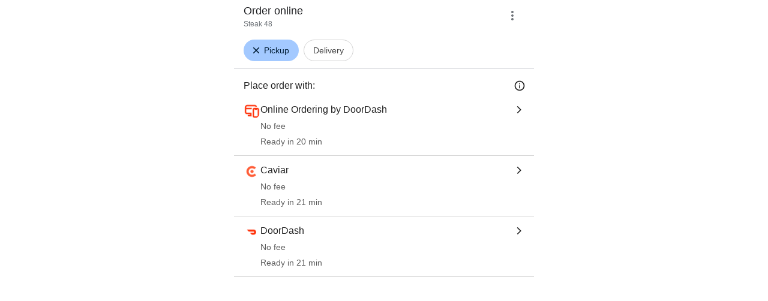

--- FILE ---
content_type: text/html; charset=utf-8
request_url: https://www.google.com/viewer/chooseprovider/?mid=/g/11bx1y7l30
body_size: 68670
content:
<!doctype html><html lang="en-US" dir="ltr"><head><base href="https://www.google.com/viewer/"><link rel="preconnect" href="//www.gstatic.com"><meta name="referrer" content="origin"><link rel="canonical" href="https://www.google.com/viewer/chooseprovider/"><script data-id="_gd" nonce="dUo3mQy0YwF3Ig9MW-TNZg">window.WIZ_global_data = {"ALgnxe":[73063986,72969673,73148398,73219987,72792950,72947250,73205684,73159836,72808012,73174744,73059275,73215983,72526227,94274727,73130312,73107732,73171704,73109251,73079641,72944067,4881964,73201023,73187481,73219884,72633950,73212495,73180515,73172854,73161945,121498625,73049377,73244153,73127131,73163685,4989703,73171134,72994056,73226932,73232083,72383602,2504427,72616001,72982781,72761626,98109300,73203339,72774161,73085318,73151448,72953353,72963920,73085281,72984552,1706538,72824443,97848220,72918588,73216602,73121121,73146654,73137929,72823599,72558353,73219058,121517462,72926672,4991327,72786501,72969826,73196795,72996306,73221863,73216369,72946740,72900578,72611984,73200759,73092029,72854194,72844794,73012940,73229200,2504590,72482090,72649059,72777203,72864545,73217941,98073364,72847073,97442199,73162624,72915250,203047,72827235,72882230,73172986,73201065,73220491,72745279,73235149,72855240,121492980,73184743,73248089,73025236,73015921,72838936,72886155,73125273,73199880,72916349,73210721,73178617,73102605,72831232,72787648,73211771,72792724,73223367,72902375,73245485,73083369,97785988,203005,73176526,72453983,72944798,73088149,73188593,73077448,72859126,73216753,72686036,73181455,73219107,73240083,73190395,73189322,73209793,72918296,72929802,72784806,72732145,73168540,72954433,73185748,72638455,1304283,73172386,73087910,73194906,73090837,73094035,72600495,73073454,73083231,72998617,73140143,72626119,72995814,73107089,73162207,73191388,73179914,73032110,72838176,73193783,72992969,72715451,72962116,73205998,72952878,73156882,72967481,73194193,73193647,73206707,73028141,73138830,94299903,73184780,121492853,73205352,73245441,73039774,121504619,121490315,72958129,73085637,72871111,73204109,72581091,73030432,73202942,73208914,72953517,72868908,72946281,100796229,72830426,72893054,73227285,97822947,73221623,73193498,72984930,4334963,73087625,72377796,73114692,72637424,73214998,121496740,73037655,72353254,72592636,73175790,73139792,72821136,73212922,94297000,73057961,73092708,72890634,72783212,72921683,105739272,73037638,73227313,72820971,73193496,105956664,72803964,73102367,73077456,73148399,72573224,73216409,72955278,72903700,72754153,72894418,73197495,94273503,73073495,73209735,72947327,72616085,73150917,72904638,121499694,73218609,72519032,73172982,72717311,73188185,73098934,73226876,73090613,73232183,73205626,72633948,4995933,73230801,72908957,73071082,73160743,73104406,72822244,73195026,72508023,73183196,73212195,72860471,48615194,73073502,72969044,73157688,73229488,72858545,73169453,73190125,73200088,2504501,72939115,73181565,72810141,73191334,72971417,72884141,73204815,72291559,73096388,72412292,73204242,73045631,73221868,72793274,72921907,73045636,72713326,73133116,72995825,72626180,73238558,73214905,73224770,73173425,73199790,1721811,72685375,72816067,72918758,72734943,72841676,4986674,73194386,73165379,73178341,73150233,73218864,72799794,121500242,72822275,73240936,73208097,121497448,72860220,73101250,72833229,72947918,73217613,72944832,73047159,72985592,72855482,72918163,73070101,72470361,72830314,73042912,73248993,72290097,72877189,121500236,73231412,72676633,72978899,72819578,72970508,73141660,73128273,73233148,72994108,73187707,73100555,72928190,73120655,73028782,73129741,72870922,72837324,72791844,73066880,72904889,72692562,72797617,72882474,97493660,73244609,73226697,72942152,73211708,121508565,73211791,73193188,203050,72843099,73059438,73058347,73014540,72376796,73203987,72872370,73098893,73021358,72856361,72580818,73218487,73025281,73229164,72689394,73178132,73125215,73031615,73035207,73043279,73076113,121510435,72644553,72983984,73065799,72990486,72956383,73169318,121490271,73157441,72618949,73198798,72601644,72713308,73105323,73016122,73156920,73195053,73161552,73216921,73192290,121504528,73231648,73063513,73216427,72771821,73229207,73230580,73162563,73166810,73121371,121504532,72825222,73064764,72368489,73136108,1714254,73192865,72600544,72939902,73206107,73201473,94298075,73090471,73108565,73173958,73194725,72493520,73232781,72765560,72913520,72814660,72926273,94282638,73205930,73223355,72989805,73233577,94273642,72773460,73198658,73011203,72647020,72829521,73155498,73175750,72448480,72725164,73003242,73169518,72952111,72991719,73227381,72994098,73083455,73190233,73201169,72612367,72586792,97848222,72568185,73150877,72766827,97656899,72967431,73216635,73197427,73123565,73179602,73100714,72789926,72831005,73246709,4318858,73103222,73232595,121507860,121500656,73069344,121490563,72821482,121498431,121501598,121514451,121508937,121501030,100910006,121491667,73231627,121508310,121499903,73059276,73180017,121498627,72616004,72616003,72777318,72823600,73196797,121497420,72611991,72844795,72482102,72777204,72827236,73220493,73220494,73220498,72745281,72787659,73245486,72453984,73088150,73181462,73181463,73181464,73190397,73190398,73190402,73209794,73209795,72954435,73210915,73185750,73185752,121505320,121505318,73185753,72995815,72838177,72715453,73193649,73184782,73184783,73184787,121492856,121492855,121492857,73039776,121504620,121490316,72953518,72984935,72984933,72984932,72592637,73139798,73102368,73216410,72894424,73226878,73226877,73157689,73157692,73157690,72793275,1777170,73194389,73194388,73194390,73178342,73178347,73178343,73093923,72830316,73248995,73248997,73248998,73233150,72870923,72837326,72797618,73193384,72644556,72644555,73107008,73237091,121515716,121515714,121515713,73016123,73231653,72825223,72939904,72777420,72814661,73205932,72829523,73155518,73155517,73155515,73155513,73155512,73155499,73155501,72952112,73227386,73083457,73083458,72586793,121507862,121500660,121500657,121500659,121490564,121501601,73231629,73163680,73159833,73187485,73163679,98109282,98073330,97442181,97785970,73077421,105739254,105956646,73077412,73169449,73191330,73101249,97493642,73211704,73175745,97656881],"AUf7qc":"DUMMY_X_SILK_CAPABILITIES_WIZ_GLOBAL_KEY_DO_NOT_USE","AfY8Hf":true,"Bug4tb":"","DpimGf":false,"EP1ykd":["/_/*","/content","/content/*","/dreamer","/dreamer/*","/feed","/feed/*","/forum","/forum/*","/jobs","/jobs/*","/product","/product/*","/recipe","/recipe/*","/video","/video/*"],"EpwAsb":1769512661561000,"FdrFJe":"-5875477220156714443","FoW6je":false,"GVlsxf":"www.google.com","GWsdKe":"en-US","HiPsbb":1,"Im6cmf":"/viewer/_/StandTogetherViewerUi","JHHKub":"DUMMY_X_CLIENT_PRIVACY_CONTEXT_WIZ_GLOBAL_KEY_DO_NOT_USE","LVIXXb":1,"LoQv7e":false,"LvOUXc":"%.@.\"chrome-search-companion\",null,null,null,null,null,null,null,null,null,null,null,\"en-US\",\"https://www.google.com\",null,null,null,null,null,null,null,true,null,null,null,null,null,null,null,null,null,null,null,null,null,null,null,null,null,null,null,null,null,false]","MT7f9b":[],"MUE6Ne":"StandTogetherViewerUi","MZbqOb":"//www.google.com/setprefs?cs\u003d2\u0026sig\u003d0_oTnJZWHJq6wGecWy7TI0zTw9fOI%3D\u0026prev\u003dhttps://www.google.com/viewer/chooseprovider/?mid%3D/g/11bx1y7l30\u0026hl\u003den-US","MuJWjd":false,"OVFmqb":"%.@.\"img\",\"gws-wiz-img\",\"\",\"i\",false,null,null,null,null,\"\",\"VU13aZegIrSr5NoP46eO6Q8\",0,\"en-US\",null,false,false,3,5,null,\"/complete/deleteitems?deltok\\u003d$DELTOK\\u0026client\\u003d$CLIENT\\u0026delq\\u003d$DELQUERY\",null,true,false]","Og7bYc":"%.@.false]","PYFuDc":"DUMMY_X_CLIENT_DATA_WIZ_GLOBAL_KEY_DO_NOT_USE","PqyQ6d":"","Qokmvc":true,"QpaXjd":0,"QrtxK":"","S06Grb":"","S6lZl":89978449,"SpaT4e":"web","TSDtV":"%.@.[[null,[[45680815,null,false,null,null,null,\"qYEt0\"],[45678263,null,true,null,null,null,\"xdpbcf\"],[45451413,null,false,null,null,null,\"fbuCvb\"],[45451997,null,false,null,null,null,\"M3Jlaf\"],[45453420,null,false,null,null,null,\"gnkERd\"],[45446779,0,null,null,null,null,\"cIQILe\"],[45446778,4,null,null,null,null,\"tp4Gi\"],[45452897,null,true,null,null,null,\"eP3k9c\"],[45452008,null,false,null,null,null,\"UUgjSc\"],[45446777,null,false,null,null,null,\"TFtxd\"],[45446762,null,false,null,null,null,\"Ix7enf\"],[45452902,null,false,null,null,null,\"SXX7if\"],[45452894,null,false,null,null,null,\"l4JfE\"],[45712795,null,false,null,null,null,\"UlCfc\"],[45454095,null,false,null,null,null,\"OVfi3\"],[45446771,400,null,null,null,null,\"wuZIkf\"],[45452889,null,false,null,null,null,\"EIqHCe\"],[45454075,null,false,null,null,null,\"GGp68\"],[45446758,null,false,null,null,null,\"Ldqcce\"],[45451992,7,null,null,null,null,\"ExcMyd\"],[45452888,null,false,null,null,null,\"QRPMjc\"],[45646072,null,true,null,null,null,\"zqGMie\"],[45532630,null,false,null,null,null,\"IfhDJe\"],[45453422,null,true,null,null,null,\"RAuKGc\"],[45451305,null,false,null,null,null,\"kMGMOc\"],[45660250,null,false,null,null,null,\"mD68ee\"],[45451324,null,false,null,null,null,\"PzFhFb\"],[45453531,null,false,null,null,null,\"Cz6W9c\"],[45660251,null,true,null,null,null,\"OTO0W\"],[45446775,0,null,null,null,null,\"iu6b9\"],[45453419,null,false,null,null,null,\"Ilr02d\"],[45452013,32,null,null,null,null,\"qabEvf\"],[45452012,null,false,null,null,null,\"ZlSrud\"],[45452006,null,false,null,null,null,\"HjXbFf\"],[45452022,130,null,null,null,null,\"Tnvype\"],[45709428,null,false,null,null,null,\"I7MJL\"],[45446782,null,false,null,null,null,\"EbmzFe\"],[45718169,null,false,null,null,null,\"ATVi9c\"],[45452005,null,null,null,\"\",null,\"UvuCtb\"],[45451404,null,false,null,null,null,\"LplCQc\"],[45656448,null,true,null,null,null,\"B585ze\"],[45681246,null,true,null,null,null,\"JrCyDf\"],[45446757,null,null,null,\"DESKTOP_AUTOPLAY\",null,\"lrGlid\"],[45452020,null,null,null,\"freeze_then_replay\",null,\"YPJcgd\"],[45452002,null,true,null,null,null,\"z1MgYd\"],[45643788,null,false,null,null,null,\"fn3edd\"],[45634064,null,false,null,null,null,\"dPRi1c\"],[45612787,8,null,null,null,null,\"epJYse\"],[45446756,null,true,null,null,null,\"PccRGf\"],[45452901,null,false,null,null,null,\"EYjdDe\"],[45660248,null,true,null,null,null,\"RdbJ5e\"],[45674559,null,true,null,null,null,\"e8G7k\"],[45532631,null,true,null,null,null,\"jZYwbc\"],[45459555,null,false,null,null,null,\"Imeoqb\"],[45451410,null,true,null,null,null,\"f9Sptc\"],[45452001,null,false,null,null,null,\"e4Iq0e\"],[45451991,null,false,null,null,null,\"gcTBtf\"],[45452014,32,null,null,null,null,\"TrARWb\"],[45451995,null,false,null,null,null,\"o1XmZc\"],[45638883,null,true,null,null,null,\"xIcamd\"],[45446769,null,false,null,null,null,\"wgyLtf\"],[45454076,null,false,null,null,null,\"tDrxYe\"],[45614847,0,null,null,null,null,\"cgM9Ac\"],[45452903,null,true,null,null,null,\"Y4yTv\"],[45453423,null,false,null,null,null,\"L12WE\"],[45616513,700,null,null,null,null,\"nJjIUb\"],[45531046,2,null,null,null,null,\"nlFNmb\"],[45446766,1,null,null,null,null,\"cYbvgc\"],[45454077,null,false,null,null,null,\"eDAeUe\"],[45452895,null,false,null,null,null,\"i0FxUc\"],[45452908,null,false,null,null,null,\"toFxL\"],[45453421,null,false,null,null,null,\"efUU2b\"],[45452907,null,true,null,null,null,\"wBJJ4c\"],[45660700,null,false,null,null,null,\"Hfxa6d\"],[45452913,null,true,null,null,null,\"gOI7fd\"],[45617519,null,false,null,null,null,\"ejqg4b\"],[45452909,null,true,null,null,null,\"WC5nU\"],[45451998,null,false,null,null,null,\"tQTed\"],[45452019,null,null,null,\"\",null,\"mLjsRd\"],[45677516,null,false,null,null,null,\"wNSysc\"],[45452021,100,null,null,null,null,\"LBGwTb\"],[45452911,null,false,null,null,null,\"KoQeG\"],[45660246,null,true,null,null,null,\"f0HXoe\"],[45451993,60,null,null,null,null,\"ltOA4d\"],[45643787,null,false,null,null,null,\"kByMtb\"],[45452904,null,false,null,null,null,\"UolBCb\"],[45613247,null,false,null,null,null,\"afY3tf\"],[45453425,null,true,null,null,null,\"vgkWnf\"],[45451412,null,true,null,null,null,\"yOwv0d\"],[45660253,null,true,null,null,null,\"GXEmSd\"],[45452892,null,false,null,null,null,\"yqSur\"],[45651759,null,true,null,null,null,\"dFvBRb\"],[45452890,null,false,null,null,null,\"xnW8oc\"],[45452244,5000,null,null,null,null,\"hAg6Pe\"],[45452899,null,false,null,null,null,\"X7fxUe\"],[45451994,null,false,null,null,null,\"fJxvDe\"],[45452918,null,true,null,null,null,\"oIP3rf\"],[45446780,null,null,-1,null,null,\"HYDafc\"],[45668815,null,false,null,null,null,\"tYnevc\"],[45452011,null,true,null,null,null,\"ZGP4od\"],[45452017,null,null,null,\"\",null,\"lgOET\"],[45452898,null,true,null,null,null,\"lHLBjf\"],[45680816,null,false,null,null,null,\"jaSRie\"],[45452016,0,null,null,null,null,\"SsOV8c\"],[45660510,null,true,null,null,null,\"Sb7iU\"],[45446768,864,null,null,null,null,\"znfaGc\"],[45451411,null,true,null,null,null,\"N3MDJ\"],[45649066,null,null,null,\"\",null,\"xw5Lee\"],[45446776,0,null,null,null,null,\"D35Vee\"],[45454161,null,false,null,null,null,\"DyZbxe\"],[45453535,null,false,null,null,null,\"Dj8c4\"],[45643786,null,true,null,null,null,\"Hf40rb\"],[45446783,null,true,null,null,null,\"trPjbc\"],[45452018,null,null,null,\"\",null,\"Pzfjj\"],[45452919,null,false,null,null,null,\"NLyAld\"],[45451996,8,null,null,null,null,\"qd4G6b\"],[45452015,null,false,null,null,null,\"kawmrb\"],[45453538,null,false,null,null,null,\"LPP0Ke\"],[45452912,null,true,null,null,null,\"xEye4c\"],[45454074,null,true,null,null,null,\"xdxhne\"],[45452896,null,false,null,null,null,\"qNjMVb\"],[45446759,null,false,null,null,null,\"XWOFRd\"],[45452893,null,false,null,null,null,\"WggRyc\"],[45446772,100,null,null,null,null,\"wmif7\"],[45452241,null,false,null,null,null,\"NL6VOc\"],[45615606,null,false,null,null,null,\"gYjMDb\"],[45452887,null,false,null,null,null,\"N89pkf\"],[45452891,null,false,null,null,null,\"yhttib\"],[45623244,null,true,null,null,null,\"FAFoI\"],[45446770,null,false,null,null,null,\"gaC8Zc\"],[45446755,null,false,null,null,null,\"xP3jaf\"],[45446784,null,true,null,null,null,\"qYyDzf\"],[45452914,null,false,null,null,null,\"sYUrsb\"],[45646312,null,true,null,null,null,\"tzmaS\"],[45452009,null,false,null,null,null,\"gWfAcc\"],[45452900,null,true,null,null,null,\"I82eKb\"],[45452000,null,false,null,null,null,\"Sgkzi\"],[45446773,3,null,null,null,null,\"tAt3of\"],[45660247,null,true,null,null,null,\"qFrWnf\"],[45451990,0,null,null,null,null,\"zh1Uoe\"],[45613235,2000,null,null,null,null,\"g63Y1d\"],[45452003,null,false,null,null,null,\"eMREjb\"],[45660252,null,false,null,null,null,\"iK1kBd\"],[45446760,2500,null,null,null,null,\"n0TQeb\"],[45451999,null,false,null,null,null,\"CqM5Yc\"],[45452910,null,false,null,null,null,\"yw5iAe\"],[45446764,500,null,null,null,null,\"n7LBcd\"],[45660249,null,true,null,null,null,\"PrkRKd\"],[45446763,300,null,null,null,null,\"XcrMIc\"],[45451323,null,false,null,null,null,\"U8yrre\"],[45446765,150,null,null,null,null,\"BgZTfd\"],[45452007,null,true,null,null,null,\"A85Lb\"],[45446781,null,false,null,null,null,\"eYh19c\"],[45684323,null,false,null,null,null,\"anL4vc\"],[45452906,null,true,null,null,null,\"vq2vP\"],[45453537,null,null,null,\"\",null,\"OEFXhc\"],[45452010,null,true,null,null,null,\"bNlkmb\"],[45446761,null,null,0.5,null,null,\"G5i9gc\"],[45446767,2500,null,null,null,null,\"gKD34\"],[45451306,null,false,null,null,null,\"bLLTRc\"]],\"CAMSEB0JnZmQEOihoBAW3qXwBBY\\u003d\"]]]","UDh4De":"//www.google.com/setprefs?cs\u003d0\u0026sig\u003d0_oTnJZWHJq6wGecWy7TI0zTw9fOI%3D\u0026prev\u003dhttps://www.google.com/viewer/chooseprovider/?mid%3D/g/11bx1y7l30\u0026hl\u003den-US","UUFaWc":"%.@.null,1000,2]","Vvafkd":false,"Y12zTb":"//www.google.com/setprefs?cs\u003d1\u0026sig\u003d0_oTnJZWHJq6wGecWy7TI0zTw9fOI%3D\u0026prev\u003dhttps://www.google.com/viewer/chooseprovider/?mid%3D/g/11bx1y7l30\u0026hl\u003den-US","YCVIVb":false,"Yllh3e":"%.@.1769426261561175,89724340,4246967267]","Ylvpqb":"%.@.\"multimodal-image-viewer\",null,null,null,true,null,null,null,null,null,null,null,\"en-US\",\"https://www.google.com\",null,true,null,null,null,null,null,true,null,null,null,null,null,null,null,null,null,null,null,null,null,null,null,null,null,null,null,null,null,true,null,null,null,null,null,null,null,null,null,null,false]","ZybOxc":true,"aByov":"%.@.]","b5W2zf":"default_StandTogetherViewerUi","bmtbUc":"","cGIwmb":{},"cfb2h":"boq_visualfrontendserver_20260122.03_p0","d2zrDf":"%.@.null,null,null,true,null,null,null,null,null,null,null,null,null,null,null,null,null,null,null,null,null,null,null,null,null,null,null,null,null,null,false,null,null,null,null,null,false,null,null,null,null,null,null,null,false,null,null,null,28,null,null,null,false,null,null,null,null,null,null,null,null,null,null,null,null,null,null,null,null,null,null,3,null,null,null,null,null,null,null,null,null,true,null,\"mq331AQA\",null,null,null,null,null,12,null,true,null,null,null,false,null,null,null,null,null,null,false,null,null,null,null,null,null,null,null,null,null,null,null,false,false,false,false,[[\"ADS_HEADER\",\"MAIN_IMAGE\",\"ADS_OFFER_INFO\",\"ADS_RELATED_OFFERS\"]],null,null,null,null,null,false,null,null,250,true,1,null,null,8,null,[[\"isst\",[43]]],null,null,false]","eNnkwf":"1769426261","ejMLCd":"DUMMY_X_GEO_WIZ_GLOBAL_KEY_DO_NOT_USE","eptZe":"/viewer/_/StandTogetherViewerUi/","fPDxwd":[97493660,105739272],"gGcLoe":false,"hsFLT":"%.@.null,1000,2]","iCzhFc":false,"mJR7jf":false,"mXaIFf":true,"nQyAE":{"Dj8c4":"false","Tnvype":"130","zh1Uoe":"0","z1MgYd":"true","ExcMyd":"7","Sgkzi":"false","bNlkmb":"true","Pzfjj":"","lgOET":"","gWfAcc":"false","g63Y1d":"2000","cgM9Ac":"0","ZlSrud":"false","gcTBtf":"false","TrARWb":"32","fJxvDe":"false","nlFNmb":"2","o1XmZc":"false","CqM5Yc":"false","YPJcgd":"freeze_then_replay","e4Iq0e":"false","mLjsRd":"","SsOV8c":"0","HjXbFf":"false","tQTed":"false","epJYse":"8","UUgjSc":"false","LBGwTb":"100","kawmrb":"false","M3Jlaf":"false","ltOA4d":"60","qd4G6b":"8","A85Lb":"true","qabEvf":"32","ZGP4od":"true","qYEt0":"false","Sb7iU":"true","OTO0W":"true","IfhDJe":"false","e8G7k":"true","jaSRie":"false","vgkWnf":"true","JrCyDf":"true","f0HXoe":"true","mD68ee":"false","RdbJ5e":"true","efUU2b":"false","zqGMie":"true","tzmaS":"true","xdpbcf":"true","xIcamd":"true","Ilr02d":"false","ATVi9c":"false","jZYwbc":"true","fn3edd":"false","PrkRKd":"true","wNSysc":"false","L12WE":"false","I7MJL":"false","GXEmSd":"true","dPRi1c":"false","Hfxa6d":"false","kByMtb":"false","B585ze":"true","anL4vc":"false","afY3tf":"false","gnkERd":"false","FAFoI":"true","qFrWnf":"true","Hf40rb":"true","iK1kBd":"false","Cz6W9c":"false","LPP0Ke":"false","OEFXhc":"","bLLTRc":"false","kMGMOc":"false","OVfi3":"false","TFtxd":"false","HYDafc":"-1.0","EbmzFe":"false","iu6b9":"0","znfaGc":"864","tp4Gi":"4","n0TQeb":"2500","gaC8Zc":"false","n7LBcd":"500","qYyDzf":"true","xP3jaf":"false","Ldqcce":"false","wuZIkf":"400","D35Vee":"0","G5i9gc":"0.5","cIQILe":"0","XcrMIc":"300","wmif7":"100","gKD34":"2500","wgyLtf":"false","eYh19c":"false","cYbvgc":"1","XWOFRd":"false","PccRGf":"true","trPjbc":"true","tAt3of":"3","BgZTfd":"150","lrGlid":"DESKTOP_AUTOPLAY","yOwv0d":"true","fbuCvb":"false","PzFhFb":"false","U8yrre":"false","LplCQc":"false","eDAeUe":"false","GGp68":"false","tDrxYe":"false","xdxhne":"true","hAg6Pe":"5000","DyZbxe":"false","EIqHCe":"false","WggRyc":"false","oIP3rf":"true","I82eKb":"true","l4JfE":"false","xnW8oc":"false","lHLBjf":"true","Y4yTv":"true","KoQeG":"false","X7fxUe":"false","SXX7if":"false","QRPMjc":"false","i0FxUc":"false","EYjdDe":"false","wBJJ4c":"true","yqSur":"false","vq2vP":"true","toFxL":"false","xEye4c":"true","yhttib":"false","ejqg4b":"false","UolBCb":"false","NLyAld":"false","N89pkf":"false"},"ocxFnb":"%.@.null,null,false,null,true,null,null,null,null,true,null,false,null,null,null,null,null,null,null,9,null,null,null,null,null,null,null,false,null,null,null,null,null,null,false,null,null,null,false,null,null,null,null,null,\"\",null,null,null,null,null,null,null,false,false,null,null,null,null,null,null,3,true,false,null,null,1,null,false,false,null,null,null,null,null,null,\"//support.google.com/legal/troubleshooter/1114905#ts\\u003d9814647%2C1115648\",false,null,null,null,1900,false,false,null,null,null,false,false,null,false,false,false,0,false,false,true,true,true]","p0fdxb":"AOvVaw1XxLwEV3sL6EuaTgsNHwpp","p9hQne":"https://www.gstatic.com/_/boq-search/_/r/","qS15":"%.@.null,null,null,\"https://www.google.com/search?lenswebembed\\u003d1\\u0026source\\u003dweb.lens\"]","qc58fc":"","qfI0Zc":"DUMMY_X_SEARCH_PROPAGATION_DO_NOT_USE","qwAQke":"StandTogetherViewerUi","qymVe":"sAkEf2KsMMVhe2Q4Yy0RX1Oc3LA","r84ZEe":"//www.google.com/setprefs?sig\u003d0_oTnJZWHJq6wGecWy7TI0zTw9fOI%3D\u0026prev\u003dhttps://www.google.com/viewer/chooseprovider/?mid%3D/g/11bx1y7l30\u0026safeui\u003dimages","rtQCxc":300,"u4g7r":"%.@.null,1,2]","uS02ke":"VU13aZegIrSr5NoP46eO6Q8","vJQk6":false,"vXmutd":"%.@.\"US\",\"ZZ\",\"AxdcAA\\u003d\\u003d\"]","vk7rPe":"//www.google.com/preferences?hl\u003den-US\u0026prev\u003dhttps://www.google.com/viewer/chooseprovider/?mid%3D/g/11bx1y7l30#appearance","w2btAe":"%.@.null,null,\"\",false,null,null,true,false]","x96UBf":"google.com","xFyxkf":1,"xn5OId":false,"xnI9P":true,"xwAfE":true,"y2FhP":"prod","yFnxrf":1884,"yNmAof":"https://accounts.google.com/ServiceLogin","zChJod":"%.@.]","zvLu9e":"%.@.\"img\",\"gws-wiz-img\",\"\",\"i\",false,null,null,null,null,\"\",\"VU13aZegIrSr5NoP46eO6Q8\",0,\"en-US\",null,false,false,3,5,null,\"/complete/deleteitems?deltok\\u003d$DELTOK\\u0026client\\u003d$CLIENT\\u0026delq\\u003d$DELQUERY\",null,true,false]"};</script><script nonce="dUo3mQy0YwF3Ig9MW-TNZg">window["_F_toggles_default_StandTogetherViewerUi"] = [0x1380400, 0x824, 0x0, 0x0, 0x1480001, 0x0, 0x0, 0x0, 0x0, 0x0, 0x0, 0x0, 0x63c00, 0x0, 0x10000200, 0x5c5040, 0x0, 0x3e03e080, 0x52, 0x1f0000, 0x1e08e070, 0x14010008, 0x2f00050, 0xa88000, 0xc1000, 0x1000000, 0x42, 0x22765000, 0x10000101, 0x0, 0x0, 0x20000, 0x1c00, 0x21c0000, 0x1800020f, 0x10030004, 0xc004b44, 0x802420, 0x30404000, 0x20434908, 0x186a78, 0xa9, 0x18040908, 0x20000400, 0x1e000280, 0xf1003, 0x8890000, 0x1000110, 0x19800010, 0x28004000, 0x8103801, 0x30000000, 0x2, 0x31c9c000, 0x80603, 0x0, 0x0, 0x0, 0x0, 0x11790a00, 0x4550, 0x0, 0x0, 0x0, 0x0, 0x400000, 0x49b0, 0x8, ];</script><script nonce="dUo3mQy0YwF3Ig9MW-TNZg">(function(){'use strict';var a=window,d=a.performance,l=k();a.cc_latency_start_time=d&&d.now?0:d&&d.timing&&d.timing.navigationStart?d.timing.navigationStart:l;function k(){return d&&d.now?d.now():(new Date).getTime()}function n(e){if(d&&d.now&&d.mark){var g=d.mark(e);if(g)return g.startTime;if(d.getEntriesByName&&(e=d.getEntriesByName(e).pop()))return e.startTime}return k()}a.onaft=function(){n("aft")};a._isLazyImage=function(e){return e.hasAttribute("data-src")||e.hasAttribute("data-ils")||e.getAttribute("loading")==="lazy"};
a.l=function(e){function g(b){var c={};c[b]=k();a.cc_latency.push(c)}function m(b){var c=n("iml");b.setAttribute("data-iml",c);return c}a.cc_aid=e;a.iml_start=a.cc_latency_start_time;a.css_size=0;a.cc_latency=[];a.ccTick=g;a.onJsLoad=function(){g("jsl")};a.onCssLoad=function(){g("cssl")};a._isVisible=function(b,c){if(!c||c.style.display=="none")return!1;var f=b.defaultView;if(f&&f.getComputedStyle&&(f=f.getComputedStyle(c),f.height=="0px"||f.width=="0px"||f.visibility=="hidden"))return!1;if(!c.getBoundingClientRect)return!0;
var h=c.getBoundingClientRect();c=h.left+a.pageXOffset;f=h.top+a.pageYOffset;if(f+h.height<0||c+h.width<0||h.height<=0||h.width<=0)return!1;b=b.documentElement;return f<=(a.innerHeight||b.clientHeight)&&c<=(a.innerWidth||b.clientWidth)};a._recordImlEl=m;document.documentElement.addEventListener("load",function(b){b=b.target;var c;b.tagName!="IMG"||b.hasAttribute("data-iid")||a._isLazyImage(b)||b.hasAttribute("data-noaft")||(c=m(b));if(a.aft_counter&&(b=a.aft_counter.indexOf(b),b!==-1&&(b=a.aft_counter.splice(b,
1).length===1,a.aft_counter.length===0&&b&&c)))a.onaft(c)},!0);a.prt=-1;a.wiz_tick=function(){var b=n("prt");a.prt=b}};}).call(this);
l('vuTyve')</script><script nonce="dUo3mQy0YwF3Ig9MW-TNZg">var _F_cssRowKey = 'boq-search.StandTogetherViewerUi.ljFeaLBh1yQ.L.B1.O';var _F_combinedSignature = 'AH7-fg5x6r8ixEEzj956gsVzK6MCzVA-zw';function _DumpException(e) {throw e;}</script><script nonce="dUo3mQy0YwF3Ig9MW-TNZg">(function(){'use strict';function g(){var a=k,b=0;return function(){return b<a.length?{done:!1,value:a[b++]}:{done:!0}}};/*

 Copyright The Closure Library Authors.
 SPDX-License-Identifier: Apache-2.0
*/
var l=this||self;/*

 Copyright 2024 Google, Inc
 SPDX-License-Identifier: MIT
*/
var m=["focus","blur","error","load","toggle"];function n(a){return a==="mouseenter"?"mouseover":a==="mouseleave"?"mouseout":a==="pointerenter"?"pointerover":a==="pointerleave"?"pointerout":a};function p(a){this.l={};this.m={};this.i=null;this.g=[];this.o=a}p.prototype.handleEvent=function(a,b,c){q(this,{eventType:a,event:b,targetElement:b.target,eic:c,timeStamp:Date.now(),eia:void 0,eirp:void 0,eiack:void 0})};function q(a,b){if(a.i)a.i(b);else{b.eirp=!0;var c;(c=a.g)==null||c.push(b)}}
function r(a,b,c){if(!(b in a.l)&&a.o){var e=function(f,d,B){a.handleEvent(f,d,B)};a.l[b]=e;c=n(c||b);if(c!==b){var h=a.m[c]||[];h.push(b);a.m[c]=h}a.o.addEventListener(c,function(f){return function(d){e(b,d,f)}},void 0)}}p.prototype.j=function(a){return this.l[a]};p.prototype.ecrd=function(a){this.i=a;var b;if((b=this.g)==null?0:b.length){for(a=0;a<this.g.length;a++)q(this,this.g[a]);this.g=null}};var t=typeof navigator!=="undefined"&&/iPhone|iPad|iPod/.test(navigator.userAgent);function u(a){this.g=a;this.i=[]}u.prototype.addEventListener=function(a,b,c){t&&(this.g.style.cursor="pointer");var e=this.i,h=e.push,f=this.g;b=b(this.g);var d=!1;m.indexOf(a)>=0&&(d=!0);f.addEventListener(a,b,typeof c==="boolean"?{capture:d,passive:c}:d);h.call(e,{eventType:a,j:b,capture:d,passive:c})};var k="click dblclick focus focusin blur error focusout keydown keyup keypress load mouseover mouseout mouseenter mouseleave mousemove submit toggle touchstart touchend touchmove touchcancel auxclick change compositionstart compositionupdate compositionend beforeinput input select selectstart textinput copy cut paste mousedown mouseup wheel contextmenu dragover dragenter dragleave drop dragstart dragend pointerdown pointermove pointerup pointercancel pointerenter pointerleave pointerover pointerout gotpointercapture lostpointercapture ended loadedmetadata pagehide pageshow visibilitychange beforematch".split(" ");
if(!(k instanceof Array)){var v;var w=typeof Symbol!="undefined"&&Symbol.iterator&&k[Symbol.iterator];if(w)v=w.call(k);else if(typeof k.length=="number")v={next:g()};else throw Error(String(k)+" is not an iterable or ArrayLike");for(var x,y=[];!(x=v.next()).done;)y.push(x.value)};var z=function(a){return{trigger:function(b){var c=a.j(b.type);c||(r(a,b.type),c=a.j(b.type));var e=b.target||b.srcElement;c&&c(b.type,b,e.ownerDocument.documentElement)},configure:function(b){b(a)}}}(function(){var a=window,b=new u(a.document.documentElement),c=new p(b);k.forEach(function(d){return r(c,d)});var e,h,f;"onwebkitanimationend"in a&&(e="webkitAnimationEnd");r(c,"animationend",e);"onwebkitanimationstart"in a&&(h="webkitAnimationStart");r(c,"animationstart",h);r(c,"animationcancel");"onwebkittransitionend"in
a&&(f="webkitTransitionEnd");r(c,"transitionend",f);return{u:c,container:b}}().u),A=["BOQ_wizbind"],C=window||l,D;for(;A.length&&(D=A.shift());)A.length||z===void 0?C[D]&&C[D]!==Object.prototype[D]?C=C[D]:C=C[D]={}:C[D]=z;}).call(this);
</script><script src="https://www.gstatic.com/_/mss/boq-search/_/js/k=boq-search.StandTogetherViewerUi.en_US.Kxi4H5FHhAo.2018.O/am=[base64]/d=1/ed=1/dg=0/wt=2/ujg=1/rs=AH7-fg40VYgKkB0BIhS9syVwl2oLk9OdSg/dti=1/m=_b,_tp" defer id="base-js" fetchpriority="high" nonce="dUo3mQy0YwF3Ig9MW-TNZg"></script><script nonce="dUo3mQy0YwF3Ig9MW-TNZg">if (window.BOQ_loadedInitialJS) {onJsLoad();} else {document.getElementById('base-js').addEventListener('load', onJsLoad, false);}</script><style data-href="https://www.gstatic.com/_/mss/boq-search/_/ss/k=boq-search.StandTogetherViewerUi.ljFeaLBh1yQ.L.B1.O/am=[base64]/d=1/ed=1/rs=AH7-fg7N19typXQF5C0-j7Fsvadfu2CXlg/m=YRqjEc,B0mtXd,bUeZQ,USIXVe,UKDdtc,zozoRe,Z4Edwc,UH3y6b,nli8Fe,Fqhxgd,kCsLZe,N5yc8e" data-server-css-collection nonce="xNtiDIkyMfomaT0abF5VDA">html,body{height:100%;overflow:hidden}body{-webkit-font-smoothing:antialiased;-moz-osx-font-smoothing:grayscale;color:rgba(0,0,0,0.87);font-family:Roboto,RobotoDraft,Helvetica,Arial,sans-serif;margin:0;text-size-adjust:100%}textarea{font-family:Roboto,RobotoDraft,Helvetica,Arial,sans-serif}a{text-decoration:none;color:#2962ff}img{border:none}*{-webkit-tap-highlight-color:transparent}#apps-debug-tracers{display:none}html,body{overflow:visible}body{overflow-y:scroll}:root{--COEmY:#1f1f1f;--xhUGwc:#fff}:root{--vZe0jb:#a8c7fa;--nwXobb:#638ed4;--VuZXBd:#001d35;--uLz37c:#545d7e;--jINu6c:#001d35;--TyVYld:#0b57d0;--ZEpPmd:#c3d9fb;--QWaaaf:#638ed4;--DEeStf:#f5f8ff;--TSWZIb:#e5edff;--BRLwE:#d3e3fd;--gS5jXb:#dadce0;--Aqn7xd:#d2d2d2;--EpFNW:#fff;--Xqboce:#1f1f1f;--IXoxUe:#5e5e5e;--bbQxAb:#474747;--YLNNHc:#1f1f1f;--TMYS9:var(--Nsm0ce);--JKqx2:#1a0dab;--rrJJUc:var(--Nsm0ce);--mXZkqc:#d2d2d2;--Nsm0ce:#0b57d0;--vdwxpe:#a8c7fa;--ywz01c:#fbbc04;--XKMDxc:#f3f5f6;--aYn2S:#f3f5f6;--Lm570b:#dee1e3}:root{--amnPwe:var(--IXoxUe);--ZXiaGf:#fff;--EoKObe:#fff;--cIehld:#fff;--ONhrGd:var(--Aqn7xd);--gVUKcd:rgba(0,0,0,0.6)}.kFwPee{height:100%}.ydMMEb{width:100%}.SSPGKf{display:block;overflow-y:hidden;z-index:1}.eejsDc{overflow-y:auto;-webkit-overflow-scrolling:touch}.MCcOAc{bottom:0;left:0;position:absolute;right:0;top:0;overflow:hidden;z-index:1}.MCcOAc>.pGxpHc{flex-shrink:0;flex-grow:0}.IqBfM>.HLlAHb{align-items:center;display:flex;height:60px;position:absolute;right:16px;top:0;z-index:9999}.VUoKZ{display:none;position:absolute;top:0;left:0;right:0;height:3px;z-index:1001}.TRHLAc{position:absolute;top:0;left:0;width:25%;height:100%;background:#68e;transform:scaleX(0)}.TRHLAc{transform-origin:0 0}.mIM26c .VUoKZ{display:block}.mIM26c .TRHLAc{animation:boqChromeapiPageProgressAnimation 1s infinite;animation-timing-function:cubic-bezier(.4,0,1,1);animation-delay:.1s}.ghyPEc .VUoKZ{position:fixed}@keyframes boqChromeapiPageProgressAnimation{0%{transform:scaleX(0)}50%{transform:scaleX(5)}100%{transform:scaleX(5) translateX(100%)}}.IqBfM{bottom:auto;height:100%;right:auto;width:auto}c-wiz{contain:style}c-wiz>c-data{display:none}c-wiz.rETSD{contain:none}c-wiz.Ubi8Z{contain:layout style}.cS4Vcb-eFmLfc-TJUXdc,.cS4Vcb-eFmLfc-djQQJd,.cS4Vcb-eFmLfc-mOJ4L,.cS4Vcb-eFmLfc-Zed6xc,.cS4Vcb-eFmLfc-ynvgpf,.cS4Vcb-eFmLfc-XKZqS,.cS4Vcb-eFmLfc-qw9fIe,.cS4Vcb-eFmLfc-BCBitd,.cS4Vcb-eFmLfc-XTTjBc,.cS4Vcb-eFmLfc-Q88B2c,.cS4Vcb-eFmLfc-HpQul,.cS4Vcb-eFmLfc-tfJJD,.cS4Vcb-eFmLfc-Dtpvv,.cS4Vcb-eFmLfc-sxzqje,.cS4Vcb-eFmLfc-UfXex,.cS4Vcb-eFmLfc-yN9tic,.cS4Vcb-eFmLfc-gNHsKe,.cS4Vcb-eFmLfc-tOIbmd,.cS4Vcb-eFmLfc-Ye5Bkd,.cS4Vcb-eFmLfc-UwGYgf{--Yi4Nb:var(--mXZkqc);--pEa0Bc:var(--bbQxAb);--kloG3:var(--mXZkqc);--YaIeMb:var(--XKMDxc);--Pa8Wlb:var(--Nsm0ce);--izGsqb:var(--Nsm0ce);--todMNcl:var(--EpFNW);--p9J9c:var(--Nsm0ce)}:root{--KIZPne:#a3c9ff;--xPpiM:#001d35;--Ehh4mf:var(--Nsm0ce)}:root{--Yi4Nb:#d2d2d2;--pEa0Bc:#474747;--kloG3:#d2d2d2;--YaIeMb:#f7f8f9;--Pa8Wlb:#0b57d0;--izGsqb:#0b57d0;--todMNcl:#fff;--p9J9c:#0b57d0}.nNzjpf-cS4Vcb-PvZLI-Ueh9jd-H9tDt{display:inline-block;vertical-align:middle;cursor:pointer}.nNzjpf-cS4Vcb-PvZLI-Ueh9jd-H9tDt,.nNzjpf-cS4Vcb-PvZLI-Ueh9jd-LgbsSe-Jyewjb-tlSJBe:focus-visible{outline:0;-webkit-tap-highlight-color:transparent}.nNzjpf-cS4Vcb-PvZLI-Ueh9jd-haAclf::before,.nNzjpf-cS4Vcb-PvZLI-Ueh9jd-haAclf::after{position:absolute;top:0;left:0;width:100%;height:100%;border-radius:inherit}.nNzjpf-cS4Vcb-PvZLI-Ueh9jd-H9tDt:hover .nNzjpf-cS4Vcb-PvZLI-Ueh9jd-haAclf::after,.nNzjpf-cS4Vcb-PvZLI-Ueh9jd-H9tDt:active .nNzjpf-cS4Vcb-PvZLI-Ueh9jd-haAclf::after{content:"";z-index:-1}.nNzjpf-cS4Vcb-PvZLI-Ueh9jd-H9tDt:focus-visible .nNzjpf-cS4Vcb-PvZLI-Ueh9jd-haAclf::after,.nNzjpf-cS4Vcb-PvZLI-Ueh9jd-LgbsSe-Jyewjb-tlSJBe:focus-visible .nNzjpf-cS4Vcb-PvZLI-Ueh9jd-haAclf::after{content:"";outline:2px solid var(--Pa8Wlb);outline-offset:3px}.nNzjpf-cS4Vcb-PvZLI-Ueh9jd-haAclf{display:flex;justify-content:center;position:relative;align-items:center;width:100%;z-index:0;box-sizing:border-box;border-radius:9999px;padding:7px 15px;border:1px solid transparent}.nNzjpf-cS4Vcb-PvZLI-Ueh9jd-haAclf::before{content:"";height:48px;margin-top:-24px;top:50%}@media (forced-colors:active){.nNzjpf-cS4Vcb-PvZLI-Ueh9jd-haAclf{border-color:ButtonBorder}}.nNzjpf-cS4Vcb-PvZLI-YCTRGc-fmcmS-bN97Pc{white-space:nowrap;overflow:hidden;text-overflow:ellipsis}.nNzjpf-cS4Vcb-PvZLI-Q1vkfd-V67aGc{margin-top:6px}.nNzjpf-cS4Vcb-PvZLI-vsAuyf-Bz112c-haAclf.nNzjpf-cS4Vcb-PvZLI-vsAuyf-Bz112c-haAclf{width:36px;height:36px}.nNzjpf-cS4Vcb-PvZLI-J8YnEb-purZT-Bz112c-haAclf.nNzjpf-cS4Vcb-PvZLI-J8YnEb-purZT-Bz112c-haAclf{width:32px;height:32px}.nNzjpf-cS4Vcb-PvZLI-mLBBgd-Bz112c-haAclf.nNzjpf-cS4Vcb-PvZLI-mLBBgd-Bz112c-haAclf{width:44px;height:44px}.nNzjpf-cS4Vcb-PvZLI-f2wwtd-YuD1xf.nNzjpf-cS4Vcb-PvZLI-f2wwtd-YuD1xf .nNzjpf-cS4Vcb-PvZLI-Ueh9jd-haAclf{margin:0 auto;padding:0}.nNzjpf-cS4Vcb-PvZLI-f2wwtd-YuD1xf .nNzjpf-cS4Vcb-PvZLI-Ueh9jd-haAclf::before{width:48px;margin-left:-24px;left:50%}.nNzjpf-cS4Vcb-PvZLI-f2wwtd,.nNzjpf-cS4Vcb-PvZLI-f2wwtd-qwU8Me{flex-shrink:0;position:relative;left:-4px}.nNzjpf-cS4Vcb-PvZLI-f2wwtd-qwU8Me.nNzjpf-cS4Vcb-PvZLI-f2wwtd-qwU8Me{left:4px;height:18px}.nNzjpf-cS4Vcb-PvZLI-oCAe8-Bz112c.nNzjpf-cS4Vcb-PvZLI-oCAe8-Bz112c{display:flex;align-items:center}.nNzjpf-cS4Vcb-PvZLI-Ueh9jd-H9tDt.nNzjpf-cS4Vcb-PvZLI-Ueh9jd-H9tDt[disabled]{color:var(--pEa0Bc);opacity:.38;cursor:auto}.nNzjpf-cS4Vcb-PvZLI-q59Ys-ESNdvf[disabled]:not(.nNzjpf-cS4Vcb-PvZLI-XXoitc):not([selected]) .nNzjpf-cS4Vcb-PvZLI-Ueh9jd-haAclf,.nNzjpf-cS4Vcb-PvZLI-q59Ys-RdIMh-ESNdvf[disabled]:not(.nNzjpf-cS4Vcb-PvZLI-XXoitc):not([selected]) .nNzjpf-cS4Vcb-PvZLI-Ueh9jd-haAclf{border-color:var(--kloG3)}.nNzjpf-cS4Vcb-PvZLI-Ueh9jd-H9tDt.nNzjpf-cS4Vcb-PvZLI-Ueh9jd-H9tDt.nNzjpf-cS4Vcb-PvZLI-Ueh9jd-H9tDt.nNzjpf-cS4Vcb-PvZLI-Ueh9jd-H9tDt.nNzjpf-cS4Vcb-PvZLI-Ueh9jd-H9tDt.nNzjpf-cS4Vcb-PvZLI-Ueh9jd-H9tDt[disabled] .nNzjpf-cS4Vcb-PvZLI-Ueh9jd-haAclf::after{background:transparent}@media (forced-colors:active){.nNzjpf-cS4Vcb-PvZLI-Ueh9jd-H9tDt.nNzjpf-cS4Vcb-PvZLI-Ueh9jd-H9tDt[disabled]{opacity:1;color:GrayText}.nNzjpf-cS4Vcb-PvZLI-Ueh9jd-H9tDt.nNzjpf-cS4Vcb-PvZLI-Ueh9jd-H9tDt.nNzjpf-cS4Vcb-PvZLI-Ueh9jd-H9tDt.nNzjpf-cS4Vcb-PvZLI-Ueh9jd-H9tDt.nNzjpf-cS4Vcb-PvZLI-Ueh9jd-H9tDt.nNzjpf-cS4Vcb-PvZLI-Ueh9jd-H9tDt[disabled] .nNzjpf-cS4Vcb-PvZLI-Ueh9jd-haAclf{outline:1px solid GrayText}}.nNzjpf-cS4Vcb-PvZLI-Ueh9jd-H9tDt:not([aria-expanded=true]) .nNzjpf-cS4Vcb-PvZLI-KHXnnd-yHKmmc-ag38of,.nNzjpf-cS4Vcb-PvZLI-Ueh9jd-H9tDt[aria-haspopup=true][aria-expanded=true] .nNzjpf-cS4Vcb-PvZLI-KHXnnd-hgHJW-ag38of{display:none}.nNzjpf-cS4Vcb-PvZLI-rTUgVe-eKpHRd-K9a4Re{color:var(--YLNNHc)}.nNzjpf-cS4Vcb-PvZLI-rTUgVe-eKpHRd-K9a4Re .nNzjpf-cS4Vcb-PvZLI-Ueh9jd-haAclf{background:#f1f3f4}.nNzjpf-cS4Vcb-PvZLI-rTUgVe-eKpHRd-K9a4Re:hover .nNzjpf-cS4Vcb-PvZLI-Ueh9jd-haAclf::after{background:rgb(from var(--Nsm0ce) r g b / 0.0824)}.nNzjpf-cS4Vcb-PvZLI-rTUgVe-eKpHRd-K9a4Re:focus-visible .nNzjpf-cS4Vcb-PvZLI-Ueh9jd-haAclf::after,.nNzjpf-cS4Vcb-PvZLI-Ueh9jd-LgbsSe-Jyewjb-tlSJBe:focus-visible .nNzjpf-cS4Vcb-PvZLI-rTUgVe-eKpHRd-K9a4Re .nNzjpf-cS4Vcb-PvZLI-Ueh9jd-haAclf::after{outline-color:var(--rrJJUc);background:rgb(from var(--Nsm0ce) r g b / 0.0824)}.nNzjpf-cS4Vcb-PvZLI-rTUgVe-eKpHRd-K9a4Re:active .nNzjpf-cS4Vcb-PvZLI-Ueh9jd-haAclf::after{background:rgb(from var(--Nsm0ce) r g b / 0.224)}.nNzjpf-cS4Vcb-PvZLI-fofVdf-gvZm2b-MFS4be[selected]{color:var(--xPpiM)}.nNzjpf-cS4Vcb-PvZLI-fofVdf-gvZm2b-MFS4be[selected]:hover .nNzjpf-cS4Vcb-PvZLI-Ueh9jd-haAclf::after{background:rgba(11,87,208,.08)}.nNzjpf-cS4Vcb-PvZLI-fofVdf-gvZm2b-MFS4be[selected] .nNzjpf-cS4Vcb-PvZLI-Ueh9jd-haAclf{background:var(--KIZPne);border-color:transparent}.nNzjpf-cS4Vcb-PvZLI-fofVdf-gvZm2b-MFS4be[selected]:active .nNzjpf-cS4Vcb-PvZLI-Ueh9jd-haAclf::after{background:rgba(11,87,208,.24)}.nNzjpf-cS4Vcb-PvZLI-Cs25Qc-ESNdvf{color:var(--todMNcl)}.nNzjpf-cS4Vcb-PvZLI-Cs25Qc-ESNdvf .nNzjpf-cS4Vcb-PvZLI-Ueh9jd-haAclf{background:var(--izGsqb)}.nNzjpf-cS4Vcb-PvZLI-Cs25Qc-ESNdvf[disabled] .nNzjpf-cS4Vcb-PvZLI-Ueh9jd-haAclf{background:var(--YaIeMb)}.nNzjpf-cS4Vcb-PvZLI-Cs25Qc-ESNdvf:hover .nNzjpf-cS4Vcb-PvZLI-Ueh9jd-haAclf::after{background:rgba(11,87,208,.08)}.nNzjpf-cS4Vcb-PvZLI-Cs25Qc-ESNdvf:active .nNzjpf-cS4Vcb-PvZLI-Ueh9jd-haAclf::after{background:rgba(11,87,208,.24)}.cS4Vcb-pGL6qe-lfQAOe{font-family:Google Sans,Roboto,Arial,sans-serif;font-size:14px;font-weight:500;line-height:20px}.nNzjpf-cS4Vcb-PvZLI-mLBBgd .nNzjpf-cS4Vcb-PvZLI-Ueh9jd-haAclf{padding:11px 15px}.nNzjpf-cS4Vcb-PvZLI-mLBBgd .nNzjpf-cS4Vcb-PvZLI-f2wwtd{left:-6px}.nNzjpf-cS4Vcb-PvZLI-mLBBgd .nNzjpf-cS4Vcb-PvZLI-f2wwtd-qwU8Me.nNzjpf-cS4Vcb-PvZLI-f2wwtd-qwU8Me{left:6px}.nNzjpf-cS4Vcb-PvZLI-q59Ys-IFdKyd-ESNdvf{color:var(--bbQxAb)}.nNzjpf-cS4Vcb-PvZLI-q59Ys-IFdKyd-ESNdvf .nNzjpf-cS4Vcb-PvZLI-Ueh9jd-haAclf{background:var(--xhUGwc);border-color:var(--mXZkqc)}.nNzjpf-cS4Vcb-PvZLI-q59Ys-IFdKyd-ESNdvf:hover .nNzjpf-cS4Vcb-PvZLI-Ueh9jd-haAclf::after{background:rgba(0,29,53,.08)}.nNzjpf-cS4Vcb-PvZLI-q59Ys-IFdKyd-ESNdvf:active .nNzjpf-cS4Vcb-PvZLI-Ueh9jd-haAclf::after{background:rgba(0,29,53,.24)}.nNzjpf-cS4Vcb-PvZLI-q59Ys-ESNdvf{color:var(--rrJJUc)}.nNzjpf-cS4Vcb-PvZLI-q59Ys-ESNdvf .nNzjpf-cS4Vcb-PvZLI-Ueh9jd-haAclf{background:transparent;border-color:var(--Yi4Nb)}.nNzjpf-cS4Vcb-PvZLI-q59Ys-ESNdvf:hover .nNzjpf-cS4Vcb-PvZLI-Ueh9jd-haAclf::after{background:rgba(11,87,208,.08)}.nNzjpf-cS4Vcb-PvZLI-q59Ys-ESNdvf:active .nNzjpf-cS4Vcb-PvZLI-Ueh9jd-haAclf::after{background:rgba(11,87,208,.24)}.nNzjpf-cS4Vcb-PvZLI-q59Ys-RdIMh-ESNdvf{color:var(--YLNNHc)}.nNzjpf-cS4Vcb-PvZLI-q59Ys-RdIMh-ESNdvf .nNzjpf-cS4Vcb-PvZLI-Ueh9jd-haAclf{background:var(--xhUGwc);border-color:var(--Yi4Nb)}.nNzjpf-cS4Vcb-PvZLI-q59Ys-RdIMh-ESNdvf:hover .nNzjpf-cS4Vcb-PvZLI-Ueh9jd-haAclf::after{background:rgba(31,31,31,.08)}.nNzjpf-cS4Vcb-PvZLI-q59Ys-RdIMh-ESNdvf:active .nNzjpf-cS4Vcb-PvZLI-Ueh9jd-haAclf::after{background:rgba(31,31,31,.24)}.nNzjpf-cS4Vcb-PvZLI-q59Ys-h8kxCd-ESNdvf{color:var(--JKqx2)}.nNzjpf-cS4Vcb-PvZLI-q59Ys-h8kxCd-ESNdvf .nNzjpf-cS4Vcb-PvZLI-Ueh9jd-haAclf{background:transparent;border-color:var(--mXZkqc)}.nNzjpf-cS4Vcb-PvZLI-q59Ys-h8kxCd-ESNdvf:hover .nNzjpf-cS4Vcb-PvZLI-Ueh9jd-haAclf::after{background:rgb(from var(--Nsm0ce) r g b / 0.0824)}.nNzjpf-cS4Vcb-PvZLI-q59Ys-h8kxCd-ESNdvf:active .nNzjpf-cS4Vcb-PvZLI-Ueh9jd-haAclf::after{background:rgb(from var(--Nsm0ce) r g b / 0.224)}.nNzjpf-cS4Vcb-PvZLI-Ueh9jd-LgbsSe-Jyewjb-tlSJBe:visited .nNzjpf-cS4Vcb-PvZLI-q59Ys-h8kxCd-ESNdvf{color:#681da8}.nNzjpf-cS4Vcb-PvZLI-ILbbtf-o6Shpd{color:#001d35}.nNzjpf-cS4Vcb-PvZLI-ILbbtf-o6Shpd .nNzjpf-cS4Vcb-PvZLI-Ueh9jd-haAclf{background:#ebf1ff}.nNzjpf-cS4Vcb-PvZLI-ILbbtf-o6Shpd:hover .nNzjpf-cS4Vcb-PvZLI-Ueh9jd-haAclf::after{background:rgba(8,75,177,.08)}.nNzjpf-cS4Vcb-PvZLI-ILbbtf-o6Shpd:active .nNzjpf-cS4Vcb-PvZLI-Ueh9jd-haAclf::after{background:rgba(8,75,177,.24)}.nNzjpf-cS4Vcb-PvZLI-ILbbtf-o6Shpd-RdIMh{color:var(--YLNNHc)}.nNzjpf-cS4Vcb-PvZLI-ILbbtf-o6Shpd-RdIMh .nNzjpf-cS4Vcb-PvZLI-Ueh9jd-haAclf{background:#f1f3f4}.nNzjpf-cS4Vcb-PvZLI-ILbbtf-o6Shpd-S62Q7b{color:#001d35}.nNzjpf-cS4Vcb-PvZLI-ILbbtf-o6Shpd-S62Q7b .nNzjpf-cS4Vcb-PvZLI-Ueh9jd-haAclf{background:var(--BRLwE)}.nNzjpf-cS4Vcb-PvZLI-ILbbtf-o6Shpd-S62Q7b:hover .nNzjpf-cS4Vcb-PvZLI-Ueh9jd-haAclf::after{background:rgba(31,31,31,.08)}.nNzjpf-cS4Vcb-PvZLI-ILbbtf-o6Shpd-S62Q7b:active .nNzjpf-cS4Vcb-PvZLI-Ueh9jd-haAclf::after{background:rgba(31,31,31,.24)}.nNzjpf-cS4Vcb-PvZLI-UBB3Nd .nNzjpf-cS4Vcb-PvZLI-Ueh9jd-haAclf{z-index:2;background:var(--xhUGwc);border-color:var(--mXZkqc);width:40px;height:40px}.nNzjpf-cS4Vcb-PvZLI-UBB3Nd:hover .nNzjpf-cS4Vcb-PvZLI-Ueh9jd-haAclf{border-color:0}.nNzjpf-cS4Vcb-PvZLI-UBB3Nd:hover .nNzjpf-cS4Vcb-PvZLI-Ueh9jd-haAclf::after{box-shadow:0px 4px 12px rgba(60,64,67,0.24)}.nNzjpf-cS4Vcb-PvZLI-uhG2Wd-v04tpe{color:var(--EoKObe)}.nNzjpf-cS4Vcb-PvZLI-uhG2Wd-v04tpe[selected]{color:#1f1f1f}.nNzjpf-cS4Vcb-PvZLI-uhG2Wd-v04tpe .nNzjpf-cS4Vcb-PvZLI-Ueh9jd-haAclf{background:rgba(0,0,0,.6);backdrop-filter:blur(8px);border-color:var(--Yi4Nb)}.nNzjpf-cS4Vcb-PvZLI-uhG2Wd-v04tpe[selected] .nNzjpf-cS4Vcb-PvZLI-Ueh9jd-haAclf{background:#fff}.nNzjpf-cS4Vcb-PvZLI-uhG2Wd-v04tpe:hover .nNzjpf-cS4Vcb-PvZLI-Ueh9jd-haAclf::after{background:rgba(31,31,31,.2)}.nNzjpf-cS4Vcb-PvZLI-uhG2Wd-v04tpe[selected]:hover .nNzjpf-cS4Vcb-PvZLI-Ueh9jd-haAclf::after{background:rgba(31,31,31,.08)}.nNzjpf-cS4Vcb-PvZLI-uhG2Wd-v04tpe:active .nNzjpf-cS4Vcb-PvZLI-Ueh9jd-haAclf::after{background:rgba(31,31,31,.4)}.nNzjpf-cS4Vcb-PvZLI-uhG2Wd-v04tpe[selected]:active .nNzjpf-cS4Vcb-PvZLI-Ueh9jd-haAclf::after{background:rgba(31,31,31,.24)}.nNzjpf-cS4Vcb-PvZLI-Ueh9jd-H9tDt:not([selected]) .nNzjpf-cS4Vcb-PvZLI-MF8B4c-Bz112c,.nNzjpf-cS4Vcb-PvZLI-Ueh9jd-H9tDt[selected] .nNzjpf-cS4Vcb-PvZLI-vSAcE-Bz112c-IT5dJd-gk6SMd{display:none}.nNzjpf-cS4Vcb-PvZLI-dtP05d-gk6SMd-VtOx3e[selected]:not(:focus-visible) .nNzjpf-cS4Vcb-PvZLI-Ueh9jd-haAclf,.nNzjpf-cS4Vcb-PvZLI-Ueh9jd-LgbsSe-Jyewjb-tlSJBe:not(:focus-visible) .nNzjpf-cS4Vcb-PvZLI-dtP05d-gk6SMd-VtOx3e[selected] .nNzjpf-cS4Vcb-PvZLI-Ueh9jd-haAclf{border-color:var(--rrJJUc)}.cS4Vcb-pGL6qe-dJt44{font-size:12px;font-family:Roboto,Arial,sans-serif;font-weight:500;line-height:16px}@media (forced-colors:active){.nNzjpf-cS4Vcb-PvZLI-Ueh9jd-H9tDt.nNzjpf-cS4Vcb-PvZLI-Ueh9jd-H9tDt.nNzjpf-cS4Vcb-PvZLI-Ueh9jd-H9tDt[selected]{color:SelectedItemText}.nNzjpf-cS4Vcb-PvZLI-Ueh9jd-H9tDt.nNzjpf-cS4Vcb-PvZLI-Ueh9jd-H9tDt[selected] .nNzjpf-cS4Vcb-PvZLI-Ueh9jd-haAclf{background:SelectedItem;forced-color-adjust:preserve-parent-color}}.nNzjpf-cS4Vcb-PvZLI-XXoitc.nNzjpf-cS4Vcb-PvZLI-XXoitc .nNzjpf-cS4Vcb-PvZLI-Ueh9jd-haAclf{border-color:transparent}.nNzjpf-cS4Vcb-PvZLI-XXoitc[selected]{color:var(--xPpiM)}.cS4Vcb-pGL6qe-ysgGef{font-family:Roboto,Arial,sans-serif;font-size:14px;line-height:22px}.cS4Vcb-PvZLI-UgSYZ{border-bottom:1px solid var(--gS5jXb)}.cS4Vcb-PvZLI-R43EPb{border-bottom:1px solid var(--ONhrGd)}.cS4Vcb-haAclf-LCxgL{padding:0px}.cS4Vcb-haAclf-EKko5b{margin:0px}.nNzjpf-twKXnc-K2Fz3b-haAclf{background-color:var(--xhUGwc);color:#666;box-shadow:0 4px 16px rgba(0,0,0,0.2)}.nNzjpf-twKXnc-K2Fz3b-Zj4Smb{background-color:var(--xhUGwc)}.nNzjpf-twKXnc-K2Fz3b-haAclf{border:1px solid rgba(0,0,0,.2);position:absolute;z-index:9120}.nNzjpf-twKXnc-K2Fz3b-OiiCO-FNFY6c{animation:g-bubble-show .2s forwards}.nNzjpf-twKXnc-K2Fz3b-OiiCO-TvD9Pc{animation:g-bubble-hide .2s forwards}@keyframes g-bubble-show{from{opacity:0}to{opacity:1}}@keyframes g-bubble-hide{from{opacity:1}to{opacity:0}}.nNzjpf-twKXnc-K2Fz3b-haAclf.nNzjpf-twKXnc-K2Fz3b-uaxL4e-vFHz9d{border-radius:12px}.nNzjpf-twKXnc-K2Fz3b-haAclf.nNzjpf-twKXnc-K2Fz3b-Vkfede{border-left-width:0;border-right-width:0;width:100%}.nNzjpf-twKXnc-K2Fz3b-haAclf.nNzjpf-twKXnc-K2Fz3b-to915{background-color:#1f1f1f;border:1px solid rgba(0,0,0,.5);color:#dadce0}.nNzjpf-twKXnc-K2Fz3b-haAclf.nNzjpf-twKXnc-K2Fz3b-v3pZbf{background-color:#1a73e8;border:none;color:#fff;z-index:9100}.nNzjpf-twKXnc-K2Fz3b-Zj4Smb-haAclf{transform:translate(2.5px,1.8px) rotateZ(45deg);position:absolute;z-index:9121}[dir=rtl] .nNzjpf-twKXnc-K2Fz3b-Zj4Smb-haAclf{transform:translate(-2.5px,1.8px) rotateZ(45deg)}.nNzjpf-twKXnc-K2Fz3b-Zj4Smb-lhACDb.nNzjpf-twKXnc-K2Fz3b-Zj4Smb-haAclf{transform:translate(2.5px,-5.7px) rotateZ(45deg)}[dir=rtl] .nNzjpf-twKXnc-K2Fz3b-Zj4Smb-lhACDb.nNzjpf-twKXnc-K2Fz3b-Zj4Smb-haAclf{transform:translate(-2.5px,-5.7px) rotateZ(45deg)}.nNzjpf-twKXnc-K2Fz3b-Zj4Smb{border-bottom:none;border-left:1px solid rgba(0,0,0,.2);border-right:none;border-top:1px solid rgba(0,0,0,.2);box-sizing:border-box;height:13.435px;width:13.435px}.nNzjpf-twKXnc-K2Fz3b-Zj4Smb-lhACDb .nNzjpf-twKXnc-K2Fz3b-Zj4Smb{border-bottom:1px solid rgba(0,0,0,.2);border-left:none;border-right:1px solid rgba(0,0,0,.2);border-top:none}.nNzjpf-twKXnc-K2Fz3b-to915 .nNzjpf-twKXnc-K2Fz3b-Zj4Smb{background-color:#1f1f1f;border-color:rgba(0,0,0,.5)}.nNzjpf-twKXnc-K2Fz3b-v3pZbf .nNzjpf-twKXnc-K2Fz3b-Zj4Smb{background-color:#1a73e8;border:none}.nNzjpf-twKXnc-K2Fz3b-bN97Pc{display:none}.nNzjpf-twKXnc-K2Fz3b-hSRGPd{cursor:pointer}.nNzjpf-twKXnc-K2Fz3b-hSRGPd-TGB85e-cOuCgd{pointer-events:none}.nNzjpf-twKXnc-izOeKd-YuD1xf-IYtByb-LgbsSe{clip:rect(1px,1px,1px,1px);height:1px;overflow:hidden;position:absolute;white-space:nowrap;width:1px;z-index:-1000;top:3px;right:3px}.smW1Ld{align-items:center;display:flex;min-height:36px;width:100%}.smW1Ld .X2OwRc{margin-right:12px}.RorkHe .KCmuYb{flex:1;overflow:hidden}.BK5CCe{margin:0}.NDBPkc .BK5CCe,.dHZ7Be{text-overflow:ellipsis;overflow:hidden;white-space:nowrap}.LikfEc{display:-webkit-box;-webkit-box-orient:vertical;-webkit-line-clamp:2;text-overflow:ellipsis;overflow:hidden;white-space:normal}@supports not (-webkit-line-clamp:2){.LikfEc{max-height:calc(2em + 8px)}}.NFocb{font-weight:700}.rfyjd{position:relative;z-index:6}.rfyjd.KWdwWd{position:fixed}.rfyjd .MjJqGe.KWdwWd,.rfyjd .MjJqGe:not(.xvfzbc){transition:background-color .3s,fill .3s}.XKNswf{margin-right:8px;display:flex;align-items:center}.z4VVe{display:flex;align-items:center;flex-shrink:0;min-height:40px;padding:6px 16px;justify-content:flex-end}.z3Astf,.f0LgSe .z4VVe{box-shadow:0 2px 6px rgba(60,64,67,.16)}.HJRshd{align-self:start;display:flex;gap:8px;margin-left:12px}.Uc5v9{flex:1;overflow:hidden}.PYjFle-LIMNJb-yXBf7b .Uc5v9:focus-within{outline:Highlight auto 1px;outline:-webkit-focus-ring-color auto 1px}.vSgDqf,.HJRshd .MjJqGe,.vSgDqf .MjJqGe{height:40px;width:40px}.VTMWGb .X2OwRc{margin-right:12px}.VTMWGb .rfyjd .MjJqGe.KWdwWd:hover{background-color:rgba(0,0,0,0.8);fill:#f3f3f3}.VTMWGb .HJRshd .MjJqGe:not(.KWdwWd):hover{background-color:rgb(248,249,250)}.VTMWGb .HJRshd .StEefb.iWO5td .MjJqGe{background:#f1f3f4}.f0LgSe .z4VVe{position:fixed;top:0;left:0;right:0;z-index:6}.bhUTWb,.N5aRJ{display:none}.FQ7bQe{border-radius:12px;display:block;overflow:hidden}.nNzjpf-FzV1B-ezkdbf-NjTZEe-c4YZDc .N5aRJ{display:block}.nNzjpf-FzV1B-ezkdbf-NjTZEe-c4YZDc .PtdxYb{display:none}:root{--uv-styles-color-surface:#fff;--uv-styles-color-footer:#f8f9fa;--uv-styles-color-outline:#dadce0;--uv-styles-color-icon-on-secondary:#70757a;--uv-styles-color-scrim:#0009;--uv-styles-color-on-scrim:#fff;--uv-styles-color-icon-on-scrim:#fff;--uv-styles-color-primary:#1a73e8;--uv-styles-color-on-primary:#fff;--uv-styles-color-secondary:#e8f0fe;--uv-styles-color-on-secondary:#1558d6;--uv-styles-color-on-tertiary:#202124;--uv-styles-color-icon-on-tertiary:#9aa0a6;--uv-styles-color-tertiary:#f1f3f4;--uv-styles-color-text-primary:#1a73e8;--uv-styles-color-text-emphasis:#202124;--uv-styles-color-icon-emphasis:#202124;--uv-styles-color-text-de-emphasis:#70757a;--uv-styles-color-text-default:#3c4043;--uv-styles-color-icon-default:#3c4043;--uv-styles-color-review-stars:#fbbc04;--uv-styles-color-review-stars-empty:#dadce0;--uv-styles-color-letterbox:#f1f3f4;--uv-styles-color-blue-icon:#0b57d0;--uv-styles-color-secondary-hover:#d3e3fd}@media (forced-colors:active){:root{--uv-styles-color-icon-default:#fff;--uv-styles-color-on-primary:#fff}}.k4o2Hc{background-color:var(--uv-styles-color-surface)}.Ctx8Je{background-color:var(--uv-styles-color-footer)}.vswGqe{border-color:var(--uv-styles-color-outline)}.LkIdQb{background-color:var(--uv-styles-color-scrim)}.RMagM{color:var(--uv-styles-color-on-scrim)}.RsW3Ke{fill:var(--uv-styles-color-icon-on-scrim)}.ibX8Cd{background-color:var(--uv-styles-color-primary)}.UVFjRd{color:var(--uv-styles-color-text-primary)}.PMUcxf{color:var(--uv-styles-color-on-primary)}.re5Hve{fill:var(--uv-styles-color-on-primary)}.xdVOWd{fill:var(--uv-styles-color-text-primary)}.efwPxe{background-color:var(--uv-styles-color-secondary)}.efwPxe:hover{background-color:var(--uv-styles-color-secondary-hover)}.CzIFEe{color:var(--uv-styles-color-on-secondary)}.wv9iH{fill:var(--uv-styles-color-icon-on-secondary)}.A7KlJf{background-color:var(--uv-styles-color-tertiary)}.T38yZ{color:var(--uv-styles-color-on-tertiary)}.p047Gf{fill:var(--uv-styles-color-icon-on-tertiary)}.WjVzzd{fill:var(--uv-styles-color-icon-default)}.btTgYb{color:var(--uv-styles-color-text-default)}.indIKd{color:var(--uv-styles-color-text-emphasis)}.sFT5O{fill:var(--uv-styles-color-text-emphasis)}.Yx2mie{color:var(--uv-styles-color-text-de-emphasis)}.oQ7ICe{background:var(--uv-styles-color-review-stars)}.ULBi4c{background:var(--uv-styles-color-review-stars-empty)}.PUxBg{background-color:var(--uv-styles-color-letterbox)}.xdFo5d{fill:var(--uv-styles-color-blue-icon)}.cS4Vcb-pGL6qe-Cc8Sne{font-family:Roboto,Arial,sans-serif;font-size:18px;line-height:24px}.cS4Vcb-pGL6qe-tcMXAb{font-family:Roboto,Arial,sans-serif;font-size:16px;line-height:24px}.cS4Vcb-pGL6qe-k1Ncfe{font-family:Roboto,Arial,sans-serif;font-size:12px;line-height:16px;letter-spacing:0}.cS4Vcb-pGL6qe-LgqSTe{font-family:Google Sans,Roboto,Arial,sans-serif;font-size:48px;letter-spacing:0;line-height:56px}.cS4Vcb-pGL6qe-Kf3KNe{font-family:Google Sans,Roboto,Arial,sans-serif;font-size:36px;line-height:48px}.cS4Vcb-pGL6qe-xXqdgd{font-family:Google Sans,Roboto,Arial,sans-serif;font-size:28px;line-height:36px}.cS4Vcb-pGL6qe-wBb4dd{font-family:Google Sans,Roboto,Arial,sans-serif;font-size:28px;font-weight:400;line-height:36px}.cS4Vcb-pGL6qe-IRrXtf{font-family:Google Sans,Roboto,Arial,sans-serif;font-size:22px;font-weight:400;line-height:28px}.cS4Vcb-pGL6qe-fwJd0c{font-family:Google Sans,Roboto,Arial,sans-serif;font-size:18px;font-weight:400;line-height:24px}.cS4Vcb-pGL6qe-KUvarc{font-family:Google Sans,Roboto,Arial,sans-serif;font-size:16px;font-weight:400;line-height:24px}.cS4Vcb-pGL6qe-Cv3jX{font-family:Google Sans,Roboto,Arial,sans-serif;font-size:20px;font-weight:400}.cS4Vcb-pGL6qe-Cv3jX{line-height:26px}.cS4Vcb-pGL6qe-eVd23b{font-family:Roboto,Arial,sans-serif;font-size:16px;font-weight:400;line-height:24px}.cS4Vcb-pGL6qe-mji9Ze{font-family:Roboto,Arial,sans-serif;font-size:14px;line-height:18px}.iM6qI{align-items:flex-start;background:transparent;cursor:pointer;border:none;display:flex;flex-shrink:0;padding:0}.iM6qI:disabled{cursor:default;opacity:.3;flex-shrink:0}.MjJqGe::before{content:"";display:block;height:max(48px,100%);width:max(48px,100%);position:absolute;top:50%;left:50%;transform:translate(-50%,-50%)}.MjJqGe{align-items:center;border-radius:36px;display:flex;justify-content:center;min-height:36px;min-width:36px;position:relative;width:100%;user-select:none;box-sizing:border-box;transition:opacity .35s cubic-bezier(.215,.61,.355,1)}@media (forced-colors:active){.MjJqGe{border:1px solid}}.MjJqGe.cd29Sd.kM7Sgc{padding:0 15px}.MjJqGe:not(.cd29Sd){padding:0 16px}.iLgTbf{white-space:nowrap}.MjJqGe.cd29Sd .iLgTbf{margin-left:4px}.W06fje{border-width:1px;border-style:solid}.FJ6RFd{transform:scaleX(-1)}.jwwPNd,.jwwPNd:visited{color:rgb(26,115,232);text-decoration:none;text-transform:uppercase}.jwwPNd{text-transform:none}.jwwPNd:hover{text-decoration:underline}.nNzjpf-wPtZhe-gn3jPc{cursor:pointer}@media (forced-colors:active){.nNzjpf-wPtZhe-rXK1m-fmcmS-w7bdYb{background-color:ButtonFace;border:1px solid transparent;border-color:ButtonBorder;color:ButtonText}}.nNzjpf-wPtZhe-JBOcie{position:relative;}.nNzjpf-wPtZhe-yauKz-hSRGPd{cursor:pointer;position:relative;}.nNzjpf-wPtZhe-dHmLCb-hSRGPd{display:inline-block}.nNzjpf-wPtZhe-qNc3d-y7PBq .nNzjpf-wPtZhe-dHmLCb-hSRGPd{display:block}.nNzjpf-wPtZhe-PmFAac-hSRGPd{color:var(--IXoxUe);float:right;font-size:12px;line-height:16px;padding-bottom:4px}.nNzjpf-wPtZhe-PmFAac-hSRGPd-B1neQd-cGMI2b-QFlW2{color:var(--IXoxUe);float:right;font-size:12px;line-height:16px}.nNzjpf-wPtZhe-PmFAac-hSRGPd-SfQLQb-NowJzb-IT5dJd-ZmdkE:hover,.nNzjpf-wPtZhe-PmFAac-hSRGPd-SfQLQb-NowJzb-IT5dJd-ZmdkE .nNzjpf-wPtZhe-rXK1m-fmcmS:hover,.nNzjpf-wPtZhe-qNc3d-y7PBq{text-decoration:underline}.RJ3N9d{display:inline-block;background-position:center;background-size:cover;width:40px;height:40px;border-radius:4px}.lxCXne{background-color:#eee;background-size:18px;background-repeat:no-repeat}.oUOaQd{background-color:rgb(66,133,244);border-radius:11px;border:1px #fff solid;fill:#fff;margin-left:32px;margin-top:29px}.StEefb{position:relative}.gXQlA{border-radius:8px;box-shadow:3px 3px 12px rgba(0,0,0,.4);min-width:176px;overflow:auto;padding:8px 0;position:absolute;white-space:nowrap;z-index:5}.gXQlA.iWO5td{display:block}.OKZdtc{display:flex;flex:1;align-items:center}.IN6geb:hover{text-decoration:none}.pHx7ld{display:flex;flex:1;align-items:center}.wIk0sb{align-items:center;cursor:pointer;display:flex;padding:16px 20px 16px 16px;text-decoration:none}.wIk0sb:hover{background:rgb(218,220,224);color:#000}.gRAwSd{display:inline-block;height:20px;vertical-align:middle;width:20px}.wEzsrc{display:inline-block;margin-left:8px;vertical-align:middle}.nNzjpf-cS4Vcb-PvZLI-dPw4ne-h5Xnp{text-align:center;vertical-align:middle}.nNzjpf-cS4Vcb-PvZLI-dPw4ne-h5Xnp-tPcied-Te60Vd{color:#0060f0;font-family:Google Sans,Roboto,Arial,sans-serif;font-size:14px;line-height:18px}.nNzjpf-cS4Vcb-PvZLI-dPw4ne-h5Xnp-Te60Vd.nNzjpf-cS4Vcb-PvZLI-dPw4ne-h5Xnp-Te60Vd{font-family:Google Sans,Roboto,Arial,sans-serif;font-weight:500;font-size:10px;text-transform:capitalize;margin-bottom:0;color:var(--TMYS9);background-color:var(--TSWZIb)}.nNzjpf-cS4Vcb-PvZLI-q4A3jf-AHe6Kc{border-radius:50%;background-color:#fff;}.nNzjpf-cS4Vcb-PvZLI-dPw4ne:not(.nNzjpf-cS4Vcb-PvZLI-FlYPyd){display:inline-block}.nNzjpf-cS4Vcb-PvZLI-dPw4ne{vertical-align:middle}.nNzjpf-cS4Vcb-PvZLI-XPEAFf.nNzjpf-cS4Vcb-PvZLI-XPEAFf{display:block;}.nNzjpf-cS4Vcb-PvZLI-FlYPyd-i1Vy9-SfQLQb-RWrDld-LkdAo-LAJfAc-Bz112c{border-radius:50%}.nNzjpf-cS4Vcb-PvZLI-n4hGhf-giiMnc-i1Vy9{color:var(--TMYS9)}.nNzjpf-cS4Vcb-PvZLI-n4hGhf-i1Vy9{color:var(--TMYS9);}.nNzjpf-cS4Vcb-PvZLI-GW5ZJc-Btuy5e{flex:0 auto;display:flex;align-items:center;width:fit-content;padding:2px 8px;overflow:hidden;font-size:12px;line-height:16px;border-radius:9999px;background:var(--gVUKcd);color:var(--EoKObe);letter-spacing:0.1px;pointer-events:none}@media (forced-colors:active){.nNzjpf-cS4Vcb-PvZLI-GW5ZJc-Btuy5e{background:Canvas;outline:1px solid;outline-offset:-1px}}.nNzjpf-cS4Vcb-PvZLI-GW5ZJc-Btuy5e span{overflow:hidden;white-space:nowrap;text-overflow:ellipsis}.nNzjpf-cS4Vcb-PvZLI-GW5ZJc-Btuy5e.nNzjpf-cS4Vcb-PvZLI-GccBu-Neslmb-IT5dJd-v04tpe{background:#f9dedc;color:#410e0b}.nNzjpf-cS4Vcb-PvZLI-GW5ZJc-Btuy5e.nNzjpf-cS4Vcb-PvZLI-GccBu-LoEOdb-IT5dJd-v04tpe{background:#c4eed0;color:#072711}.nNzjpf-cS4Vcb-PvZLI-GW5ZJc-Btuy5e.nNzjpf-cS4Vcb-PvZLI-GccBu-Neslmb{background:#f9dedc;color:#410e0b}.nNzjpf-cS4Vcb-PvZLI-GW5ZJc-Btuy5e.nNzjpf-cS4Vcb-PvZLI-GccBu-LoEOdb{background:#c4eed0;color:#072711}.nNzjpf-cS4Vcb-PvZLI-GW5ZJc-Btuy5e.nNzjpf-cS4Vcb-PvZLI-GccBu-xbbQb{background:#d93025;color:#fff}.nNzjpf-cS4Vcb-PvZLI-GW5ZJc-Btuy5e.nNzjpf-cS4Vcb-PvZLI-KapW4b-YuD1xf{padding:4px;flex-shrink:0}.nNzjpf-cS4Vcb-PvZLI-GW5ZJc-Btuy5e div{flex:0 0 auto;display:flex;justify-content:center;align-items:center;width:12px;height:12px}.nNzjpf-cS4Vcb-PvZLI-GW5ZJc-Btuy5e:not(.nNzjpf-cS4Vcb-PvZLI-KapW4b-YuD1xf) div{-webkit-margin-end:4px;margin-inline-end:4px}.nNzjpf-cS4Vcb-PvZLI-GW5ZJc-Btuy5e.nNzjpf-cS4Vcb-PvZLI-Uluxs{padding:0 8px;font-size:11px;letter-spacing:unset}.nNzjpf-cS4Vcb-PvZLI-GW5ZJc-Btuy5e.nNzjpf-cS4Vcb-PvZLI-GccBu-RdIMh-IT5dJd-XxIAqe{background:var(--Lm570b);color:var(--YLNNHc)}.nNzjpf-cS4Vcb-PvZLI-FlYPyd{border-radius:50%;display:flex;align-items:center;justify-content:center;width:fit-content}.nNzjpf-cS4Vcb-PvZLI-FlYPyd-i1Vy9-SfQLQb-GGAcbc-hJDwNd{height:26px;width:26px;background-color:#f1f3f4;border:1px solid var(--mXZkqc)}.nNzjpf-cS4Vcb-PvZLI-FlYPyd-AaTFfe-KT834b{height:16px;width:16px;background-color:var(--TSWZIb)}.nNzjpf-cS4Vcb-PvZLI-FlYPyd-AaTFfe-hJDwNd-Bz112c .nNzjpf-cS4Vcb-PvZLI-n4hGhf-giiMnc-i1Vy9{color:var(--TMYS9)}.nNzjpf-cS4Vcb-PvZLI-FlYPyd-AaTFfe-hJDwNd{height:28px;width:28px;background-color:var(--TSWZIb)}.nNzjpf-cS4Vcb-PvZLI-FlYPyd-i1Vy9-SfQLQb-GGAcbc-hJDwNd.nNzjpf-cS4Vcb-PvZLI-FlYPyd-i1Vy9-SfQLQb-RWrDld-LkdAo-LAJfAc,.nNzjpf-cS4Vcb-PvZLI-FlYPyd-i1Vy9-SfQLQb-RWrDld-LkdAo-LAJfAc{background-color:#f1f3f4}.nNzjpf-cS4Vcb-PvZLI-q4A3jf-i1Vy9-GGAcbc{height:26px;width:26px;background-color:#f1f3f4;border:1px solid #ecedef}.nNzjpf-cS4Vcb-PvZLI-qS554e-hxXJme-n5VRYe-VtOx3e{border-radius:50%;content:"";height:26px;-webkit-mask:linear-gradient(#fff 0 0) content-box,linear-gradient(#fff 0 0);mask:linear-gradient(#fff 0 0) content-box,linear-gradient(#fff 0 0);-webkit-mask-composite:xor;mask-composite:exclude;padding:1px;position:absolute;width:26px}.nNzjpf-cS4Vcb-PvZLI-c60SNe-GGAcbc-lTJzwb-hJDwNd .nNzjpf-cS4Vcb-PvZLI-FlYPyd-i1Vy9-SfQLQb-GGAcbc-hJDwNd{height:18px;width:18px}.hh1Ztf{min-height:100%;display:flex;flex-direction:column}.SMSsE{position:absolute;width:1px;height:1px;top:-9999px;left:-9999px;overflow:hidden}.cLqwWc{display:contents}.EIehLd{left:0;height:100%;overflow:hidden auto;overscroll-behavior-y:none;position:relative;top:0;width:100%}.Emjfjd{overflow-y:scroll}.e6hVxc{align-self:center;color:var(--YLNNHc);line-height:10px;width:18px}.QzOD7e{color:var(--YLNNHc);font-family:Google Sans,Roboto,Arial,sans-serif;font-size:13px;padding:12px;width:min(100vw - 24px,256px)}.hvvb5c{color:var(--JKqx2);font-weight:700}.hvvb5c:hover{text-decoration:underline}.bHNRe{align-items:center;fill:var(--YLNNHc);position:relative}.bHNRe::before{content:"";inset:-12px;height:48px;position:absolute;width:48px}.OPXc6{background-color:var(--xhUGwc)}.MBVoxc{padding:12px 16px}.n1PyR~.n1PyR{margin-left:8px}.n1PyR[disabled] .XPtOyb-haAclf,.n1PyR[disabled]:hover .XPtOyb-haAclf{color:rgb(from var(--pEa0Bc) r g b / 0.38);cursor:auto}.n1PyR[disabled] .nNzjpf-cS4Vcb-PvZLI-Ueh9jd-MJoBVe-bF1uUb,.n1PyR[disabled]:hover .nNzjpf-cS4Vcb-PvZLI-Ueh9jd-MJoBVe-bF1uUb{background:var(--YaIeMb)}.f8UOk{column-gap:12px;display:flex}.f8UOk:hover .IfyCqb{text-decoration:underline}.DDjPye{flex-grow:1;min-width:0}.IfyCqb{align-items:center;color:var(--YLNNHc);display:flex;font-family:Google Sans,Roboto,Arial,sans-serif;font-weight:500;justify-content:space-between}.AsCxve{display:flex;padding:16px 16px 4px;justify-content:space-between}.xGjlX{color:var(--YLNNHc);font-family:Google Sans,Roboto,Arial,sans-serif;font-weight:400;margin:0}.avObZe{fill:var(--YLNNHc)}[dir=rtl] .avObZe{transform:scaleX(-1)}.e60sxe{color:var(--IXoxUe);margin-top:4px}.UZPiNb{margin-top:4px}.vvtNgb{color:var(--IXoxUe);max-width:200px;margin:auto;padding:50px 16px;text-align:center}:root .SSPGKf{overflow:visible;position:absolute}.lE3vmc{bottom:0;height:auto;left:0;min-height:100%;right:0;top:0;z-index:auto}.fVG0id{position:fixed}.lE3vmc.BIIBbc{height:100%;overflow:hidden}.cIlcle{background-color:#fff;height:100%;margin:0 auto;position:relative;transform:translateZ(0);z-index:1}.cIlcle .fHE6De{width:unset;padding-left:calc(50% - 384px);padding-right:calc(50% - 384px);box-shadow:0 0 22px rgba(0,0,0,.44)}.cIlcle .ip4nvd{display:block;box-shadow:0 0 22px rgba(0,0,0,.44);padding:16px}.fVG0id{position:relative}.lE3vmc .NDuZHe{position:fixed}.HiSlne .fHE6De .ip4nvd{box-shadow:none;margin:auto;max-width:500px;padding:0}sentinel{}</style><script nonce="dUo3mQy0YwF3Ig9MW-TNZg">window.onCssLoad && window.onCssLoad();</script><script nonce="dUo3mQy0YwF3Ig9MW-TNZg">
    window['_wjdc'] = function (d) {window['_wjdd'] = d};
    </script><meta content="/images/branding/googleg/1x/googleg_standard_color_128dp.png" itemprop="image"><meta name="google" content="notranslate"><link rel="preconnect" href="//www.gstatic.com"><link rel="preconnect" href="//encrypted-tbn0.gstatic.com"><meta property="og:site_name" content="www.google.com"><meta property="og:type" content="website"><meta property="og:title" content="Order online"><meta property="og:image" content="/images/branding/googleg/1x/googleg_standard_color_128dp.png"><meta property="og:image:width" content="450"><meta property="og:image:height" content="300"><meta content="summary_large_image" name="twitter:card"><meta name="twitter:title" content="Order online"><meta name="twitter:image" content="/images/branding/googleg/1x/googleg_standard_color_128dp.png"><!-- Favicon --><link rel="icon" type="image/x-icon" href="//www.gstatic.com/images/branding/searchlogo/ico/favicon.ico"><link rel="preconnect" href="//www.gstatic.com"><link rel="preconnect" href="//encrypted-tbn0.gstatic.com"><meta property="og:image" content="/images/branding/googleg/1x/googleg_standard_color_128dp.png"><title>Order online</title><script nonce="dUo3mQy0YwF3Ig9MW-TNZg">var AF_initDataKeys = ["ds:0"]; var AF_dataServiceRequests = {'ds:0' : {id:'RQBMgb',request:[null,null,null,[],[42,null,null,[[1,2],{"46":["/g/11bx1y7l30",2]}]]]}}; var AF_initDataChunkQueue = []; var AF_initDataCallback; var AF_initDataInitializeCallback; if (AF_initDataInitializeCallback) {AF_initDataInitializeCallback(AF_initDataKeys, AF_initDataChunkQueue, AF_dataServiceRequests);}if (!AF_initDataCallback) {AF_initDataCallback = function(chunk) {AF_initDataChunkQueue.push(chunk);};}</script></head><body id="yDmH0d" jscontroller="pjICDe" jsaction="rcuQ6b:npT2md; click:FAbpgf; auxclick:FAbpgf" class="tQj5Y ghyPEc IqBfM ecJEib EWZcud"><script aria-hidden="true" nonce="dUo3mQy0YwF3Ig9MW-TNZg">window.wiz_progress&&window.wiz_progress();</script><div class="VUoKZ" aria-hidden="true"><div class="TRHLAc"></div></div><c-wiz jsrenderer="OsOSbc" class="HiSlne lE3vmc SSPGKf BIdYQ" jsdata="deferred-i1" data-p="%.@.[[1,2],{&quot;46&quot;:[&quot;/g/11bx1y7l30&quot;,2]}],[],false]" jscontroller="aJGcdb" data-node-index="0;0" jsmodel="hc6Ubd MmGQff mbmNWb jS4nhf " view c-wiz data-id="BYN6Kb"><style nonce="xNtiDIkyMfomaT0abF5VDA">.vyDMJf-gXhOqb-Bz112c{display:inline-block;fill:currentColor;height:24px;line-height:24px;position:relative;width:24px}.vyDMJf-gXhOqb-Bz112c svg{display:block;height:100%;width:100%}</style><div class="cIlcle RfPPs" id="imp"><div jsname="eRjwOc" class="fVG0id EIehLd fHE6De Emjfjd" data-hveid="CAAQAA" decode-data-ved="1" data-ved="2ahUKEwjXnpu-iqmSAxW0FVkFHeOTI_0QmNAHegQIABAA" data-hveid="CAAQAA" data-lhcontainer="1" jscontroller="reJ4Ud" jsaction="rcuQ6b:npT2md"><div jsname="H9tDt" class="hh1Ztf ip4nvd k4o2Hc" jsmodel="ZteNye" jscontroller="hJK75d" jsaction="rcuQ6b:npT2md;N3kZEb:BlAujf;wMvXeb:DtNpIb;qa5owb:ARmFUc;QVMvFf:OE3eub;vYB8Wd:IK9HXe;sm6kQ:yopYse;d9N7hc:XAeZkd;UP3aFf:XAeZkd;agoMJf:XAeZkd;IBB03b:XAeZkd;lEol2c:gc6QQc;zqWrb:DM9Zn;d1ZVwc:f96ZUb;HTIQtd:qC1Ddb;cFWHmd:s370ud;cRiNIf:xNCS5;DDMFCe:tw2vwc;kPzEO:N9H7Sd;" data-hveid="CAAQAQ" decode-data-ved="1" data-ved="2ahUKEwjXnpu-iqmSAxW0FVkFHeOTI_0Qg4QKegQIABAB" data-id="BYN6Kb" data-viewer-type="42" jscallback="kXMMQc:reJ4Ud:AkCrjc;qNV7od:reJ4Ud:uAM5ec"><div jsname="qubiDd" class="cLqwWc"><c-wiz jsrenderer="HY3k1c" jsdata="deferred-i2" data-p="%.@.[[1,2],{&quot;46&quot;:[&quot;/g/11bx1y7l30&quot;,2]}],[],false]" data-node-index="1;0" jsmodel="hc6Ubd" c-wiz><c-wiz jsrenderer="dDioQe" jsdata="deferred-i3" data-p="%.@.true,false]" data-node-index="1;0" jsmodel="hc6Ubd" c-wiz><c-wiz jsrenderer="n0Z7id" jsdata="deferred-i4" data-p="%.@.true,false]" data-node-index="1;0" jsmodel="hc6Ubd" c-wiz><c-wiz jsrenderer="R1T7gb" jsdata="deferred-i5" data-p="%.@.true,false]" data-node-index="1;0" jsmodel="hc6Ubd" c-wiz><div jsaction="" jscontroller="TAHvRd"><span style="display:none" jsaction="rcuQ6b:npT2md" jscontroller="rYPXze" data-bk="provider-selection-srp" data-pi="1" data-sff=""></span><div class="VTMWGb" jsaction="rcuQ6b:npT2md;Dw4ICc:OE3eub;Y32OL:P5FM4d;bBWxY:kScAL;DYAlVd:sg9vDe;gg0nBd:eKcEVc;zDiRKb:jDReC" jscontroller="xBwK3" jsname="uwkwCe" data-tolns soy-skip ssk='5:iw8Bu'><div class="bhUTWb" jsname="ftBLjf"></div><div class="z4VVe k4o2Hc" jsname="tJHJj"><div class="Uc5v9" jsname="giiMnc"><div class="smW1Ld" jsname="giiMnc"><div class="RorkHe KCmuYb dHZ7Be  indIKd" jsname="lN6iy"><h3 class="BK5CCe dHZ7Be  cS4Vcb-pGL6qe-fwJd0c">Order online</h3><div><span class="BnsSI Yx2mie cS4Vcb-pGL6qe-k1Ncfe">Steak 48</span></div></div></div></div><div class="HJRshd"><div class="vSgDqf"><div class="StEefb" jscallback="DMmRcc:xBwK3:ytidRc;" jsname="xl07Ob" jscontroller="DJOkZc"><button jsaction="WRyONc" class="iM6qI" jsname="hyP9Qc" aria-label="More actions for this result" data-ved="2ahUKEwjXnpu-iqmSAxW0FVkFHeOTI_0Q6D96BAgAEAQ" data-hveid="CAAQBA" aria-expanded="false"><div class="wv9iH MjJqGe  cd29Sd" jsname="AMTXO" aria-label=""><svg viewBox="0 0 24 24" focusable="false" height="24" width="24"><path d="M0 0h24v24H0z" fill="none"/><path d="M12 8c1.1 0 2-.9 2-2s-.9-2-2-2-2 .9-2 2 .9 2 2 2zm0 2c-1.1 0-2 .9-2 2s.9 2 2 2 2-.9 2-2-.9-2-2-2zm0 6c-1.1 0-2 .9-2 2s.9 2 2 2 2-.9 2-2-.9-2-2-2z"/></svg></div></button><div class="gXQlA k4o2Hc" jsname="V68bde" style="display:none;" data-ved="2ahUKEwjXnpu-iqmSAxW0FVkFHeOTI_0Q5D96BAgAEAU"><a jscontroller="pHHwKf" jsaction="VQKSsc:qdhiVe;wSc0Ee:n6NZAb;uyzWMd:rSzake;qdhiVe;" class="wIk0sb IN6geb" role="button" tabindex="0" data-immersive="false" data-ved="2ahUKEwjXnpu-iqmSAxW0FVkFHeOTI_0QstIMegQIABAG" data-pi="5040524" data-bucket="provider-selection-srp" data-psd="current_time:1769426261561;provider_name:Steak 48;"><svg class="sFT5O indIKd gRAwSd" viewBox="0 0 24 24" focusable="false" height="20" width="20"><path d="M0 0h24v24H0z" fill="none"/><path d="M14 6l-1-2H5v17h2v-7h5l1 2h7V6h-6zm4 8h-4l-1-2H7V6h5l1 2h5v6z"/></svg><span class="indIKd wEzsrc cS4Vcb-pGL6qe-lfQAOe" aria-label="Send Feedback">Send Feedback</span></a><a data-ved="2ahUKEwjXnpu-iqmSAxW0FVkFHeOTI_0QqfkMegQIABAH" aria-label="" jslog="212137" href="https://policies.google.com/privacy?&amp;hl=en-US&amp;sa=X&amp;ved=2ahUKEwjXnpu-iqmSAxW0FVkFHeOTI_0QqfkMegQIABAH" data-navigation="server" class="wIk0sb" target="_blank"><svg class="sFT5O indIKd gRAwSd" viewBox="0 -960 960 960" focusable="false" height="20" width="20"><path d="M0 0h24v24H0z" fill="none"/><path d="M480-80q-139-35-229.5-159.5T160-516v-244l320-120 320 120v244q0 152-90.5 276.5T480-80Zm0-84q104-33 172-132t68-220v-189l-240-90-240 90v189q0 121 68 220t172 132Zm0-316Z"/></svg><span class="indIKd wEzsrc cS4Vcb-pGL6qe-lfQAOe" aria-label="Privacy">Privacy</span></a><a data-ved="2ahUKEwjXnpu-iqmSAxW0FVkFHeOTI_0Q6voMegQIABAI" aria-label="" jslog="212330" href="https://policies.google.com/terms?&amp;hl=en-US&amp;sa=X&amp;ved=2ahUKEwjXnpu-iqmSAxW0FVkFHeOTI_0Q6voMegQIABAI" data-navigation="server" class="wIk0sb" target="_blank"><svg class="sFT5O indIKd gRAwSd" viewBox="0 -960 960 960" focusable="false" height="20" width="20"><path d="M0 0h24v24H0z" fill="none"/><path d="M480-80q-140-35-230-162.5T160-522v-238l320-120 320 120v238q0 78-21.5 154.5T703-225L563-359q-19 11-40.161 18-21.162 7-42.839 7-62 0-105.5-43T331-482.5q0-62.5 43.5-106T480-632q62 0 105.5 43.5T629-482q0 21-6 42t-19 38l88 84q24-43 36-96.5T740-522v-198.484L480-815l-260 94.516V-522q0 131 72.5 236.5T480.2-142q28.8-8 70.3-33t65.5-48l42 43q-35 32-83.5 60.5T480-80Zm.204-314Q517-394 543-419.5t26-63q0-37.5-26.204-63.5-26.203-26-63-26Q443-572 417-546t-26 63.5q0 37.5 26.204 63 26.203 25.5 63 25.5ZM479-484Z"/></svg><span class="indIKd wEzsrc cS4Vcb-pGL6qe-lfQAOe" aria-label="Terms &amp; Conditions">Terms &amp; Conditions</span></a><a data-ved="2ahUKEwjXnpu-iqmSAxW0FVkFHeOTI_0Qs9IMegQIABAJ" aria-label="" jslog="207155" href="https://support.google.com/websearch/?p=food_ordering&amp;hl=en-US&amp;sa=X&amp;ved=2ahUKEwjXnpu-iqmSAxW0FVkFHeOTI_0Qs9IMegQIABAJ" data-navigation="server" class="wIk0sb" target="_blank"><svg class="sFT5O indIKd gRAwSd" viewBox="0 -960 960 960" focusable="false" height="20" width="20"><path d="M0 0h24v24H0z" fill="none"/><path d="M478-240q21 0 35.5-14.5T528-290q0-21-14.5-35.5T478-340q-21 0-35.5 14.5T428-290q0 21 14.5 35.5T478-240Zm-36-154h74q0-33 7.5-52t42.5-52q26-26 41-49.5t15-56.5q0-56-41-86t-97-30q-57 0-92.5 30T342-618l66 26q5-18 22.5-39t53.5-21q32 0 48 17.5t16 38.5q0 20-12 37.5T506-526q-44 39-54 59t-10 73Zm38 314q-83 0-156-31.5T197-197q-54-54-85.5-127T80-480q0-83 31.5-156T197-763q54-54 127-85.5T480-880q83 0 156 31.5T763-763q54 54 85.5 127T880-480q0 83-31.5 156T763-197q-54 54-127 85.5T480-80Zm0-80q134 0 227-93t93-227q0-134-93-227t-227-93q-134 0-227 93t-93 227q0 134 93 227t227 93Zm0-320Z"/></svg><span class="indIKd wEzsrc cS4Vcb-pGL6qe-lfQAOe" aria-label="Help">Help</span></a></div></div></div></div></div></div></div><c-data id="i5" jsdata=" iONlyf;_;4"></c-data></c-wiz><c-data id="i4" jsdata=" iONlyf;_;3"></c-data></c-wiz><c-wiz jsrenderer="JDE5mb" jsshadow jsdata="deferred-i6" data-p="%.@.true]" data-node-index="1;1" jsmodel="hc6Ubd" c-wiz><c-wiz jsrenderer="PneuE" jsshadow jsdata="deferred-i7" data-p="%.@.true]" data-node-index="1;0" jsmodel="hc6Ubd" c-wiz data-ved="2ahUKEwjXnpu-iqmSAxW0FVkFHeOTI_0Q-4UNegQIABAK" decode-data-ved="1" data-hveid="CAAQCg"><c-wiz jsrenderer="JTXLoe" class="OPXc6" jsshadow jsdata="deferred-i8" data-p="%.@.true]" jscontroller="AAMH5e" data-node-index="1;0" autoupdate jsmodel="hc6Ubd" c-wiz><div class="MBVoxc"><div class="n1PyR nNzjpf-cS4Vcb-PvZLI-Ueh9jd-H9tDt nNzjpf-cS4Vcb-PvZLI-fofVdf-gvZm2b-MFS4be nNzjpf-cS4Vcb-PvZLI-q59Ys-IFdKyd-ESNdvf cS4Vcb-pGL6qe-lfQAOe " aria-pressed="true" data-key="2" role="button" selected="true" tabindex="0" ssk='6:pT3SRd1#2'><div class="nNzjpf-cS4Vcb-PvZLI-Ueh9jd-haAclf cS4Vcb-pGL6qe-dMyTib cS4Vcb-pGL6qe-HrPAd "><span class="nNzjpf-cS4Vcb-PvZLI-f2wwtd nNzjpf-cS4Vcb-PvZLI-MF8B4c-Bz112c vyDMJf-gXhOqb-Bz112c" style="height:18px;line-height:18px;width:18px"><svg focusable="false" aria-hidden="true" xmlns="http://www.w3.org/2000/svg" viewBox="0 0 24 24"><path d="M19 6.41L17.59 5 12 10.59 6.41 5 5 6.41 10.59 12 5 17.59 6.41 19 12 13.41 17.59 19 19 17.59 13.41 12z"></path></svg></span><span class="nNzjpf-cS4Vcb-PvZLI-YCTRGc-fmcmS-bN97Pc">Pickup</span></div></div><div class="n1PyR nNzjpf-cS4Vcb-PvZLI-Ueh9jd-H9tDt nNzjpf-cS4Vcb-PvZLI-fofVdf-gvZm2b-MFS4be nNzjpf-cS4Vcb-PvZLI-q59Ys-IFdKyd-ESNdvf cS4Vcb-pGL6qe-lfQAOe " aria-pressed="false" data-key="1" jsaction="c5Em0b" role="button" tabindex="0" ssk='6:pT3SRd1#1'><div class="nNzjpf-cS4Vcb-PvZLI-Ueh9jd-haAclf cS4Vcb-pGL6qe-dMyTib cS4Vcb-pGL6qe-HrPAd "><span class="nNzjpf-cS4Vcb-PvZLI-f2wwtd nNzjpf-cS4Vcb-PvZLI-MF8B4c-Bz112c vyDMJf-gXhOqb-Bz112c" style="height:18px;line-height:18px;width:18px"><svg focusable="false" aria-hidden="true" xmlns="http://www.w3.org/2000/svg" viewBox="0 0 24 24"><path d="M19 6.41L17.59 5 12 10.59 6.41 5 5 6.41 10.59 12 5 17.59 6.41 19 12 13.41 17.59 19 19 17.59 13.41 12z"></path></svg></span><span class="nNzjpf-cS4Vcb-PvZLI-YCTRGc-fmcmS-bN97Pc">Delivery</span></div></div></div><div class="cS4Vcb-PvZLI-UgSYZ"></div><div class="AsCxve"><h4 class="xGjlX cS4Vcb-pGL6qe-eVd23b">Place order with:</h4><div class="e6hVxc" soy-skip ssk='6:pZERQc'><g-bubble jscontroller="QVaUhf" data-du="200" data-f="SeNSOd" data-oc="true" jsaction="R9S7w:VqIRre;" jsshadow=""><span jsname="d6wfac" class="nNzjpf-twKXnc-K2Fz3b-hSRGPd " data-hover-hide-delay="1000" data-hover-open-delay="500" data-theme="0" data-width="0" data-zidx="10001" role="button" tabindex="0" jsaction="vQLyHf" aria-label="Information about providers" jsslot=""><span class="bHNRe vyDMJf-gXhOqb-Bz112c vyDMJf-gXhOqb-Tswv1b-i5vt6e-Bz112c" aria-hidden="true" style="height:20px;line-height:20px;width:20px"><svg focusable="false" aria-hidden="true" xmlns="http://www.w3.org/2000/svg" viewBox="0 0 24 24"><path d="M11 17h2v-6h-2v6zm1-15C6.48 2 2 6.48 2 12s4.48 10 10 10 10-4.48 10-10S17.52 2 12 2zm0 18c-4.41 0-8-3.59-8-8s3.59-8 8-8 8 3.59 8 8-3.59 8-8 8zM11 9h2V7h-2v2z"></path></svg></span></span><div class="nNzjpf-twKXnc-K2Fz3b-bN97Pc"><span jsname="bN97Pc" jsslot=""><div class="QzOD7e" jsname="SeNSOd">Ordering options are ranked based on factors like merchant preferences, ordering-related data, and link quality. Google is an intermediary and is not a party to any transaction. <a class="hvvb5c" href="https://support.google.com/foodordering/answer/15015042" target="_self">Learn more</a></div></span><button jsname="sMNorf" class="nNzjpf-twKXnc-izOeKd-YuD1xf-IYtByb-LgbsSe cS4Vcb-haAclf-EKko5b cS4Vcb-haAclf-LCxgL" aria-label="Dismiss" aria-hidden="false" tabindex="-1" jsaction="DLNOs"></button></div></g-bubble></div></div><div class="MBVoxc" ssk='28:2Online Ordering by DoorDash'><a href="https://order.online/store/-27811123/?pickup=true&amp;hideModal=true&amp;utm_source=gfo&amp;rwg_token=AFd1xnGa6Ew94t6Spb-tixDqwjCynOlWLiqedjbABZJT6fsx7RcAGzpCDsRzypHn0IqDN0obrRJu_uQrEhKS-GKKfhtE3soKpA%3D%3D" class="f8UOk" data-ved="2ahUKEwjXnpu-iqmSAxW0FVkFHeOTI_0QsdIMegQIABAT" jsaction="X6Zdtf"><div class="nNzjpf-cS4Vcb-PvZLI-dPw4ne " aria-hidden="true"><img class="nNzjpf-cS4Vcb-PvZLI-XPEAFf nNzjpf-cS4Vcb-PvZLI-FlYPyd-i1Vy9-SfQLQb-RWrDld-LkdAo-LAJfAc-Bz112c " id="stsuidi9" src="[data-uri]" data-iid="i10" data-deferred="1" style="height:28px;width:28px;" alt=""></div><div class="DDjPye"><div class="IfyCqb cS4Vcb-pGL6qe-eVd23b"><span>Online Ordering by DoorDash</span><span class="avObZe vyDMJf-gXhOqb-Bz112c" aria-hidden="true" style="height:18px;line-height:18px;width:18px"><svg focusable="false" aria-hidden="true" xmlns="http://www.w3.org/2000/svg" viewBox="0 0 24 24"><path d="M7.59 18.59L9 20l8-8-8-8-1.41 1.41L14.17 12"></path></svg></span></div><div class="cS4Vcb-pGL6qe-ysgGef"><div class="e60sxe cS4Vcb-pGL6qe-cCWMGb">No fee</div><div class="e60sxe cS4Vcb-pGL6qe-cCWMGb" aria-label="Ready in 20 min">Ready in 20 min</div></div></div></a></div><div class="cS4Vcb-PvZLI-R43EPb"></div><div class="MBVoxc" ssk='7:2Caviar'><a href="https://www.trycaviar.com/store/steak-48-houston-27811123/?utm_campaign=gpa&amp;pickup=true" class="f8UOk" data-ved="2ahUKEwjXnpu-iqmSAxW0FVkFHeOTI_0QsdIMegQIABAW" jsaction="X6Zdtf"><div class="nNzjpf-cS4Vcb-PvZLI-dPw4ne " aria-hidden="true"><img class="nNzjpf-cS4Vcb-PvZLI-XPEAFf nNzjpf-cS4Vcb-PvZLI-FlYPyd-i1Vy9-SfQLQb-RWrDld-LkdAo-LAJfAc-Bz112c " id="stsuidi11" src="[data-uri]" data-iid="i12" data-deferred="1" style="height:28px;width:28px;" alt=""></div><div class="DDjPye"><div class="IfyCqb cS4Vcb-pGL6qe-eVd23b"><span>Caviar</span><span class="avObZe vyDMJf-gXhOqb-Bz112c" aria-hidden="true" style="height:18px;line-height:18px;width:18px"><svg focusable="false" aria-hidden="true" xmlns="http://www.w3.org/2000/svg" viewBox="0 0 24 24"><path d="M7.59 18.59L9 20l8-8-8-8-1.41 1.41L14.17 12"></path></svg></span></div><div class="cS4Vcb-pGL6qe-ysgGef"><div class="e60sxe cS4Vcb-pGL6qe-cCWMGb">No fee</div><div class="e60sxe cS4Vcb-pGL6qe-cCWMGb" aria-label="Ready in 21 min">Ready in 21 min</div></div></div></a></div><div class="cS4Vcb-PvZLI-R43EPb"></div><div class="MBVoxc" ssk='9:2DoorDash'><a href="https://www.doordash.com/store/steak-48-houston-27811123/?utm_campaign=gpa&amp;pickup=true" class="f8UOk" data-ved="2ahUKEwjXnpu-iqmSAxW0FVkFHeOTI_0QsdIMegQIABAZ" jsaction="X6Zdtf"><div class="nNzjpf-cS4Vcb-PvZLI-dPw4ne " aria-hidden="true"><img class="nNzjpf-cS4Vcb-PvZLI-XPEAFf nNzjpf-cS4Vcb-PvZLI-FlYPyd-i1Vy9-SfQLQb-RWrDld-LkdAo-LAJfAc-Bz112c " id="stsuidi13" src="[data-uri]" data-iid="i14" data-deferred="1" style="height:28px;width:28px;" alt=""></div><div class="DDjPye"><div class="IfyCqb cS4Vcb-pGL6qe-eVd23b"><span>DoorDash</span><span class="avObZe vyDMJf-gXhOqb-Bz112c" aria-hidden="true" style="height:18px;line-height:18px;width:18px"><svg focusable="false" aria-hidden="true" xmlns="http://www.w3.org/2000/svg" viewBox="0 0 24 24"><path d="M7.59 18.59L9 20l8-8-8-8-1.41 1.41L14.17 12"></path></svg></span></div><div class="cS4Vcb-pGL6qe-ysgGef"><div class="e60sxe cS4Vcb-pGL6qe-cCWMGb">No fee</div><div class="e60sxe cS4Vcb-pGL6qe-cCWMGb" aria-label="Ready in 21 min">Ready in 21 min</div></div></div></a></div><div class="cS4Vcb-PvZLI-R43EPb"></div><c-data id="i8" jsdata=" X2ACbd;_;8"></c-data></c-wiz><c-data id="i7" jsdata=" iONlyf;_;6"></c-data></c-wiz><c-data id="i6" jsdata=" iONlyf;_;5"></c-data></c-wiz><c-data id="i3" jsdata=" iONlyf;_;2"></c-data></c-wiz><c-data id="i2" jsdata=" C37PV;;1"></c-data></c-wiz></div></div></div></div><div id="M9JG3" data-ved="2ahUKEwjXnpu-iqmSAxW0FVkFHeOTI_0QzpUBegQIABAb"></div><c-data id="i1"></c-data></c-wiz><script aria-hidden="true" nonce="dUo3mQy0YwF3Ig9MW-TNZg">window.wiz_progress&&window.wiz_progress();window.wiz_tick&&window.wiz_tick('OsOSbc');</script><script nonce="dUo3mQy0YwF3Ig9MW-TNZg">(function(){'use strict';var c=window,d=[];c.aft_counter=d;var e=[],f=0;function _recordIsAboveFold(a){if(!c._isLazyImage(a)&&!a.hasAttribute("data-noaft")&&a.src){var b=(c._isVisible||function(){})(c.document,a);a.setAttribute("data-atf",b);b&&(e.indexOf(a)!==-1||d.indexOf(a)!==-1||a.complete||d.push(a),a.hasAttribute("data-iml")&&(a=Number(a.getAttribute("data-iml")),a>f&&(f=a)))}}
c.initAft=function(){f=0;e=Array.prototype.slice.call(document.getElementsByTagName("img")).filter(function(a){return!!a.getAttribute("data-iml")});[].forEach.call(document.getElementsByTagName("img"),function(a){try{_recordIsAboveFold(a)}catch(b){throw b.message=a.hasAttribute("data-iid")?b.message+"\nrecordIsAboveFold error for defer inlined image":b.message+("\nrecordIsAboveFold error for img element with <src: "+a.src+">"),b;}});if(d.length===0)c.onaft(f)};}).call(this);
initAft()</script><script id="_ij" nonce="dUo3mQy0YwF3Ig9MW-TNZg">window.IJ_values = [ false , false , false , false , false , false , false ,'', false , false , false , false , false , 48.0 , 8.0 ,'rgba(60, 64, 67, 0.24)', true , false , false , false , false , false , 0.0 , false ,[], false , false ,'|', true , true ,'','','#fff','#006621', true , true , true , true , true ,'#202124','inherit', 14.0 ,'bold', 0.0 , true , true , false , 0.0 ,'#545454', 0.0 , false , 20.0 , false , true , 8.0 , 11.0 , true , false , 0.0 , 16.0 , 0.0 , 26.0 , true , false , false , false , 44.0 , 30.0 , 6.0 , 26.0 , 40.0 , false , false , false , false , false , false , false , false , false , false , false , false , false , false , true , false , false , false , false , false , false , false , false , false , false , false , false , false , false , false , false , false , false , false , false , false , false , false , false , true , false , false , false , true , false , false , false , false , false , false , false , false , false , false , false , false , false , false , false , false , false , false , false , 4.0 , false , false , false , false , 0.0 ,'', 50.0 , 0.0 , true , false , 100.0 ,'#ecedef', false , 2.0 , 2.0 , 50.0 , 0.0 , false , false , false , false , 18.0 , false , false , false , false , false , false , false , false ,'#202124', 20.0 , true , false , false , false , 0.0 , false , false , 0.0 , false , true , 11.0 , 0.0 , 0.0 , 20.0 , 294.0 , 2.0 , 0.0 , false , false , false , false , false , false , false , false , false , false , 2000.0 , false ,[2], false , false , true , false , false , false , false , false , false , false , false ,'#a3c9ff', 4.0 , false , true , true , false , false , false , 16.0 , 26.0 , 0.0 , 0.0 , false , 16.0 , 0.0 , 12.0 , 256.0 , 14.0 , 4.0 , 44.0 , false ,' · ', false , false , false , false , false , false , false , true , false , false , false , false , false , false , -1.0 , 3.0 , 2.0 , 0.0 , -1.0 , -1.0 , -1.0 , -1.0 , 28.0 , 418.0 , false , false , false , false , false , true , true , true , false , false , false , false , false , false , false , false , false , false , false , false , false , false , false , false , false , false , false , false , false , false , false , false , false , false , false , false , true , false , false , false , false , false , true , false , false , false , true , false , false , false , true , false , -52.0 , 7.0 , 104.0 , 104.0 , false , false , false , false , false , true , false ,'AMP', false , true , false , false , true , false , false , false , true , 0.0 , false , false , false , false , 0.0 , 0.0 , 0.0 , 0.0 , 0.0 , 0.0 , 0.0 , false , false , false , 0.0 , 0.0 , 0.0 , 0.0 , 0.0 , 0.0 ,'', false , false , false , false , false , false , 0.0 , 0.0 , 0.0 , 0.0 , 0.0 , false , false , 0.0 , 0.0 , false , false , false , false , false , false , false , false , false , false , false , false , false , false , false , false , false , false , false , 0.0 , false , false , 0.0 , false , false ,'', 0.0 , 0.0 , 0.0 , false , false , 0.0 , false , false , false , 0.0 , 16.0 , 18.0 , false , 0.0 , 0.0 , 500.0 , 6.0 , 0.0 , 0.0 ,'', 0.0 , 0.0 , 0.0 , 0.0 , 0.0 , 0.0 , 0.0 , 0.0 , false , 0.0 , false ,[],'#1a73e8','#fff','#fff','#1a73e8', false , true , true , true , true , false , false , false , false , false , false , false ,'', false ,[null,7],'#fff','#fff', 1.0 , true , true , false , false , false , false , 8.0 , 8.0 ,'0 0 0 1px #dadce0','0 1px 2px rgba(0, 0, 0, 0.2)','#dfe1e5', 8.0 ,'rgba(0, 0, 0, .12)','rgba(0,0,0,.1)','#fff', 112.0 , false , 16.0 , false , true ,'#fff', 8.0 , 10.0 , 736.0 , false , 16.0 , false ,'#202124','#f1f3f4', false , false , false , false , false , false ,'', false ,'#f8f8f8','#4285f4','rgba(0,0,0,.12)','','','','', false , false , 0.0 , 0.0 , false , false , true , true , true , true , true , true , true , 1300.0 , false , true , true , 0.0 , 44.0 , true , 372.0 , 0.0 , 0.0 , false , 0.0 , false , false , false , false , false , false , false , false , 0.0 , 0.0 , 0.0 , 0.0 , false , false , false , false , false , false , false , false , false ,'', false , false , false , false , false , 14.0 , 500.0 ,'#1558d6', 14.0 , false ,'#202124','#1a73e8', false , false , false , false , true , true , false , false , false , false , false , false , false , 0.0 , false , false , false , false , false , false , false , 0.4 ,'0px 0px 8px rgba(32, 33, 36, .24)','#fff', false , 18.0 , 24.0 , 18.0 , 0.0 , 24.0 , false , false , 0.0 , 0.0 ,'#202124','#70757a','#fff','rgba(255,255,255,.70)', 28.0 , 24.0 , 26.0 , 20.0 , 16.0 , 2.0 , 0.0 , 24.0 , 20.0 , 20.0 , 14.0 , 12.0 ,'','','','500', false , false , false , false , false , false , false , false , false , false , false , false , 0.0 ,'#34a853','#ea4335','#fbbc04', false , 36.0 , 0.0 , 0.0 , 92.0 , false , false , false , 5.0 , false , false ,'0 1px 6px 0 rgba(32, 33, 36, 0.28)', false , false , true , false , true , false , false , 4.0 , false , false , true , false , false , false ,'',[], false ,[],[], false , false , false , false , false , false , false , false , false , false , false , false , false , false , false , false , false , false , false , false , false , false ,'', false , false ,[], false ,'','', 16.0 ,'12px','', false , 10.0 , 4.0 , false , false , 12.0 , 16.0 , 12.0 , 8.0 , 40.0 , 56.0 , 0.0 , 0.0 , 16.0 , 8.0 , false , 0.0 , false , false ,'PROD', 30.0 , false ,'', false ,'','','','','','','','','','', false , false , false , false , false , false , false , true ,'12px', true , false ,'','','#1a73e8', false , false , false , false , true , 652.0 ,'', 457.0 , 369.0 , 4.0 , 8.0 ,'#d2e3fc','#d2e3fc','#4285f4','#1a73e8','','','#1558d6','#1558d6','#ceead6','','#34a853','#1e8e3e','#137333','#ea4335','#d93025','#c5221f','#34a853','#34a853','#f8f9fa','#dadce0','','','#70757a','#70757a','#70757a','#3c4043','#3c4043','#3c4043','#202124','#fdd663','#fbbc04','#f29900', true , true , true , false , false , false , true , false , 40.0 , 40.0 , false , 0.0 , 0.0 , 0.0 , 0.0 , 0.0 , 0.0 , 16.0 , 24.0 , 14.0 , 96.0 , 96.0 , 2.0 , false , 0.0 , false , false , false , 0.0 , 0.0 , 0.0 , false , false , 0.0 , 12.0 , 0.0 , 8.0 , false , false , false , 0.0 , false , false , false , false , false , false , false , 0.0 , 0.0 , false , 0.0 , true , true , false , false , true , true ,'#609','IMAGE_SLIDESHOW', false , 10.0 , 5.0 ,'rgba(0, 0, 0, .54)', false , false , false , false ,'MULTI_PROVIDER_NO_ILLUSTRATION_CARD', 1.9042421E7 , false ,'Docomo', false , 3.0 , false , false , true , false , false , false ,'icon', true , false , false ,'DEFAULT', -1.0 , true , false , true , true , false , false , false , false , 0.0 , false , true , false , false ,'', false , 6.0 , false , false , false , false , false , false , false , false , false , false , false , false , false , false ,'', false ,'GREEN','SALE_OR_LOW_PRICE','BADGE_AND_TYPICAL_TRUNCATE', false , 0.0 , 0.0 , 0.0 , 0.0 , false , false , false , false , false , false , 0.0 , false , 0.0 , 0.0 , true , 2.0 , 5.0 , false , true , false , false , true , true , true , false , false , true , false , false , false , true , false , true , false , true , false , false , true , 10.0 , 5.0 , true , true , false , 3.0 , false , 5.0 , false , 24.0 , 400.0 , 400.0 , 559.0 , 1040.0 , false , true , true , true , false , false , 6.0 , 2.0 , false , true , false , false ,'#202124','#202124','rgba(0,0,0,.54)','#202124','#fff','13px','14px','24px','15px','20px','500','400','pointer', 3.0 ,'0 1px 1px rgba(0,0,0,.16)','0 4px 5px rgba(0,0,0,.16)','48px', 48.0 , false , true ,'Similar products', 330.0 , false ,'More like this', false , false , false , false , 13.0 ,'#d3e4f5','#f0f7ff','#f5f7f7', false , false , false , false , false , false , false , false , false , false , false , false , false , false ,'', 0.0 , false ,'', 0.0 , 0.0 , 0.0 , false , false , 0.0 , false , 0.0 , true , false ,'0 3px 6px rgba(0,0,0,.16),0 3px 6px rgba(0,0,0,.23)', false , false , false , false , false , false , false , false , false , false , false , false , false , false , false , false , false , false , false , false , false , false , false , false , false , false , false , false , false , false , false ,'3.1.1', -1.0 , -1.0 , false , false , false , 0.0 , false ,'#1a73e8','normal', 1.58 ,'#ebebeb','#fff','rgba(255,255,255,0)', 16.0 , 0.0 ,'','','','#d93025','#dadce0','#fff', false , false ,'#202124','#fff','#fafafa','#dadce0','#202124', 20.0 ,'normal', 1.3 , false , true , true ,'#f1f3f4','4px','','', 600.0 , 0.0 , 152.0 ,'', 0.0 ,'#70757a','','','#3c4043', 12.0 ,'#9aa0a6','#e8f0fe','','','','#1a0dab', 3.0 , 0.0 ,'','#eee','', 12.0 , 1.4299999475479126 ,'#bdc1c6','','','#4d5156','', true , false , false , true ,'#f1f3f4','1px solid #ebedef','16px','16px','16px', false ,'0 16px','0', 738.0 , false , false , -1.0 , false ,'#70757a', false , false , false , false ,'', 0.0 ,'','','','', false , false , false , false , false , false , false , false ,'', false ,'','https:\/\/support.google.com\/websearch\/answer\/13005558', false , true ,[],[], false , false , false , false , false , false , false , false , false , 0.0 , 0.0 ,'', false , 0.0 , 0.0 , 0.0 , false ,[],[], false , false , 0.0 , true , true , true , true , 3.0 , 5.0 , true , true , true , true , false , false , true , 18.0 , 24.0 , 2.0 , 14.0 , true , true , false , false , false , false , false , 0.0 , true , false , false , 0.0 , 0.0 ,'', 0.0 , 0.0 , false , 0.0 , false , false , false , false , false , false , false , false , false , false , false , false , false , true , false , false , false ,'FLEXBOX', false , true , false , false , false , false , false , false , false , false ,'', 0.0 , false , false , false , false , false ,'#5f6368', 16.0 ,'','', 1.58 , 1197.0 ,'#4d5156','#444', false ,'', 0.0 , false , false ,'', false , false , false , 0.0 , false , false , false , false , false , 0.0 , 0.0 , false , 0.0 , false , false , true ,'#5f6368', true , true , 12.0 , 0.3 , 12.0 , 20.0 , false , false , 250.0 , false , false , true , false , false ,'Visit Website', 5000.0 , false , false , 0.0 , 0.0 , false , false , 0.0 , 0.0 , 0.0 , 0.0 , false , 0.0 , false , true , true , false , 0.0 , 0.0 , 0.0 , 0.0 , 0.0 , false , false , false , false , false , 83.0 , 5.0 , 10.0 , 0.0 , 0.0 , 0.0 , 0.0 , 0.0 , false , false , false , false , false , false , 0.0 , 0.0 , 0.0 , 0.0 , 0.0 , false , 0.0 , 0.0 , 0.0 , 4.0 , 0.0 , 0.0 , true , false , false , false , false , false , false , false , false , false , false , false , false , false , false , 0.0 , 0.0 , 0.0 , 0.0 , false , false , false , false , false ,'','','','','','','','','', 0.0 ,'adblocking\/v2\/users\/me\/ads\/block','adblocking\/v2\/users\/me\/ads\/block\/undo','AIzaSyCcFaBfa5mGK4VBbK91X5WZuWSectQTc2k','', 16.0 , false , false , false , 0.0 , 0.0 , 0.0 , 0.0 , 0.0 , false , false , false , 0.0 , false , false ,[true,true,true,true,true,true,false,false,null,null,null,false,null,null,false,1,0,"/setprefs?sig\u003d0_oTnJZWHJq6wGecWy7TI0zTw9fOI%3D\u0026szl\u003d0",false,1,false,false,false,false,false,false],'\/\/www.google.com\/advanced_search?hl\x3den-US\x26fg\x3d1',[],[null,null,"",false,null,null,true,false],[1,1],'0','www.google.com','https:\/\/www.google.com\/viewer\/', null ,'boq_visualfrontendserver_20260122.03_p0','www.google.com', null , true , null , null , 0.0 , 0.0 ,'','0,203005,42,3,1101233,402255,7716,7557,55359,727257,74,89,1814268,16105,547001,104710,3029,1624,4606,43619261,23674903,1462,61695,15235,8307,1000,5806,28690,36188,5503,1,16377,11729,12,11418,14503,11009,7195,32126,9832,5039,7594,273,5701,1,5843,1,7858,49,1100,10340,7,376,3634,2,1,81,2864,7170,61,7768,2,3474,1031,6098,2,1,2464,2039,27574,8742,661,3358,3168,20746,18,2125,2,1858,7853,6981,2798,10336,2,8872,7473,3934,1267,4994,1639,701,3042,1,114,102,5792,1594,1695,1147,11,2267,1918,880,226,324,1,4342,1,2176,4170,4048,2129,4519,1,1406,3511,1393,165,346,762,31,1324,1,843,779,1,2012,1,2285,2,791,2,110,579,227,1997,4095,2,850,1,759,2740,1423,1695,1,2278,7121,1046,242,879,2184,581,1094,251,4074,4363,2014,1,188,1259,4819,5041,244,1667,2014,4479,2420,1364,6,6154,1797,1325,938,251,4068,4563,1730,1099,1814,133,292,170,2925,224,4366,399,1518,1612,9313,787,2,2248,1915,731,34,1449,459,510,77,591,4193,1,766,475,164,1,915,2,843,1105,1746,3987,1804,3511,50,1563,629,153,682,909,7482,3882,1203,568,378,2,1,2,657,4213,681,1233,1250,1087,42,10,1706,1,10,481,2311,4625,7961,1737,1600,1381,201,1,5235,3878,45,2860,641,1650,1183,495,3097,2431,17,2119,2,3136,367,2352,5,1523,2218,8584,386,928,1,162,4075,473,778,1035,1081,2464,757,981,2372,41,7,2611,1299,9,27,8,2185,3590,138,86,2,1,1823,37,319,1988,285,239,1,2321,142,224,1192,679,1215,112,2353,2505,41,1621,159,535,1,1117,1,237,617,1184,917,1685,81,643,833,686,5441,5963,466,250,2194,1650,58,1858,1142,1468,571,2804,2992,1821,901,962,6,345,1517,4994,1744,1,1834,644,40,531,4050,1,2,11,1,2,2,1,1364,38,521,247,1,1,2,2141,3,907,809,393,262,356,61,1055,1,5,1694,1431,1730,778,131,4,65,1616,570,682,468,128,4,439,533,786,1001,5,40,736,1606,209,1,1,4,270,985,312,103,498,940,7,1,1,101,1631,1547,37,2,1,4,961,2,2,1,1728,4,222,478,408,729,803,108,162,2,1,4,928,4,54,902,575,323,196,112,2,149,2,134,410,193,2,1,1,335,181,120,27,1742,2,630,68,1163,140,992,90,208,671,264,42,104,304,1469,397,648,122,133,573,537,274,58,246,2,66,109,600,1390,817,821,58,1,1,926,194,789,4,63,20,404,300,427,1983,93,985,386,40,1,17,175,33,118,168,692,328,546,122,255,194,49,777,103,504,2,1,4,1125,240,5,1487,12,1403,1927,179,1,1,54,353,28,68,5,1778,36,7,281,1092,221,611,215,2,19,5,430,100,412,186,367,2,427,1572,1942,1467,1525,853,3217,456,832,44,1,1223,1380,904,2,2,1,21024505,139,1085,7911,14362,1075,1828,3142278,18,51443,18,163221,18,129071,18,36959,25273,2,225108,34,35918,18,2686929,113777,4829248,18,217374,18,15533607,44,1,247,1,1103,1186,2,1,1,123,3760,680,28,983,194,2,1067,209,333,6,414,1,2,1,370,568,3,2927,4,87,1,698,2,2540,2,448,255,372,1498,4016,1262,1,2,1746','','dUo3mQy0YwF3Ig9MW-TNZg','xNtiDIkyMfomaT0abF5VDA','ROOT','#609','\/viewer', 2026.0 ,'https:\/\/www.google.com\/viewer\/chooseprovider\/', true , null ,[0],[0],'ltr', false , false , false , false , false , false , false , 5000.0 , 1.0 , 7.0 ,[false,false],'https:\/\/accounts.google.com\/AccountChooser?continue\x3dhttps:\/\/www.google.com\/viewer\/chooseprovider\/?mid%3D\/g\/11bx1y7l30\x26hl\x3den-US','\/\/accounts.google.com\/ServiceLogin?continue\x3dhttps:\/\/www.google.com\/viewer\/chooseprovider\/?mid%3D\/g\/11bx1y7l30\x26hl\x3den-US','https:\/\/accounts.google.com\/ServiceLogin?hl\x3den-US\x26continue\x3dhttps:\/\/www.google.com\/viewer\/chooseprovider\/?mid%3D\/g\/11bx1y7l30','https:\/\/accounts.google.com\/SignOutOptions?continue\x3dhttps:\/\/www.google.com\/viewer\/chooseprovider\/?mid%3D\/g\/11bx1y7l30','https:\/\/googleads.g.doubleclick.net\/ads\/preferences\/optoutnotify','en', false ,[], false , false , false , false , false , false , true , false , false , false , true , false , true ,'en','en-US','English (United States)','\/\/www.google.com\/preferences?hl\x3den-US\x26prev\x3dhttps:\/\/www.google.com\/viewer\/chooseprovider\/?mid%3D\/g\/11bx1y7l30\x26lang\x3d1#languages','https:\/\/local.google.com\/place', false ,'en_US','\/\/support.google.com\/websearch\/answer\/179386?source\x3dg\x26hl\x3den-US','', null , false , false , null ,'https:\/\/myaccount.google.com\/privacypolicy?hl\x3den-US', null ,[false,"14px","500",null,"0 1px 1px rgba(0,0,0,.16)","pointer",null,null,null,"#202124",null,null,null,"rgba(112,117,122,.40)",null,null,null,null,null,null,null,null,null,null,null,null,null,null,"#202124",null,null,true], null , null ,'\/\/www.google.com\/history\/optout?hl\x3den-US',[],'US', true ,[], false ,'\/\/www.google.com\/setprefs?sig\x3d0_oTnJZWHJq6wGecWy7TI0zTw9fOI%3D\x26prev\x3dhttps:\/\/www.google.com\/viewer\/chooseprovider\/?mid%3D\/g\/11bx1y7l30\x26safeui\x3dimages','\/\/www.google.com\/setprefs?sig\x3d0_oTnJZWHJq6wGecWy7TI0zTw9fOI%3D\x26prev\x3dhttps:\/\/www.google.com\/viewer\/chooseprovider\/?mid%3D\/g\/11bx1y7l30\x26safeui\x3don','\/\/www.google.com\/safesearch?hl\x3den-US\x26prev\x3dhttps:\/\/www.google.com\/viewer\/chooseprovider\/?mid%3D\/g\/11bx1y7l30','\/\/www.google.com\/setprefs?sig\x3d0_oTnJZWHJq6wGecWy7TI0zTw9fOI%3D\x26prev\x3dhttps:\/\/www.google.com\/viewer\/chooseprovider\/?mid%3D\/g\/11bx1y7l30\x26safeui\x3doff', null ,[null,null,null,null,null,"(function(){/*\n\n Copyright The Closure Library Authors.\n SPDX-License-Identifier: Apache-2.0\n*/\nfunction f(d,c){if(!d||!c||c\u003c\u003d0)return!1;var b\u003ddocument.getElementById(d);if(!b)return!1;d\u003db.querySelector(\"div\");a:{var a\u003db.nodeType\u003d\u003d9?b:b.ownerDocument||b.document;if(a.defaultView\u0026\u0026a.defaultView.getComputedStyle\u0026\u0026(a\u003da.defaultView.getComputedStyle(b,null))){a\u003da.direction||a.getPropertyValue(\"direction\")||\"\";break a}a\u003d\"\"}b\u003d\"rtl\"\u003d\u003d(a||(b.currentStyle?b.currentStyle.direction:null)||b.style\u0026\u0026b.style.direction);a\u003dd.querySelectorAll(\".sc-it\");var e\u003d0;c\u003ca.length\u0026\u0026(e\u003db?a[0].offsetLeft+a[0].offsetWidth-\n(a[c].offsetLeft+a[c].offsetWidth)+a[c].offsetWidth/2-d.offsetWidth/2:a[c].offsetLeft-a[0].offsetLeft+a[c].offsetWidth/2-d.offsetWidth/2);c\u003db?-e:e;if(Math.abs(d.scrollLeft-c)\u003c\u003d1E-6)return!1;d.scrollLeft\u003dc;return!0}window.scrollToSelectedItemInline\u003dfunction(d,c){return void f(d,c)};}).call(this);"],["#f1f3f4","36px"],[null,null,null,null,null,null,null,null,null,null,null,null,null,null,null,null,null,null,null,null,null,null,null,null,null,null,null,null,null,null,null,null,null,null,null,null,null,null,null,null,null,null,null,null,null,null,null,null,null,null,null,null,null,null,null,null,null,null,null,null,null,null,null,null,null,null,null,null,null,null,null,null,null,null,null,null,null,null,null,null,null,null,null,null,null,null,null,null,null,null,null,null,null,null,null,null,null,null,null,"12px","8px","8px","10px","9px"],[null,null,null,null,"var(--bbQxAb)","var(--mXZkqc)",null,null,null,null,"rgba(71,71,71,0.38)",null,null,null,null,null,null,null,null,null,"rgb(from var(--Nsm0ce) r g b / 0.0824)","rgb(from var(--Nsm0ce) r g b / 0.0824)","rgb(from var(--Nsm0ce) r g b / 0.224)",null,null,null,"rgba(31,31,31,0.08)",null,"rgba(31,31,31,0.23921569)"],["52px"],[null,null,null,null,null,null,null,null,null,null,null,null,null,null,null,null,null,null,null,null,null,null,null,"18px","20px","18px","#202124","16px","var(--IXoxUe)","var(--YLNNHc)","var(--YLNNHc)","var(--IXoxUe)"],["12px","#d93025","#fff","rgba(255,255,255,0.85)","0 1px 3px 0 rgba(71,71,71,0.08)","#1f1f1f","#d93025","#fff","#f9dedc","#410e0b","#c4eed0","#072711"],["#0b57d0","var(--mXZkqc)","var(--rrJJUc)","9999px","16px","8px","var(--xhUGwc)","0px","56px","82px","16px","rgba(80,80,80,0.7)","4px","32px"],["var(--xhUGwc)",null,null,null,null,"0px"],["234px","176px","204px","172px","128px","148px","111px","83px","92px"],[null,null,null,"20px",null,"12px"],["var(--YLNNHc)","var(--bbQxAb)","var(--rrJJUc)",null,"var(--IXoxUe)","var(--JKqx2)","#681da8",null,null,"var(--xhUGwc)","var(--Nsm0ce)","var(--EpFNW)","#e8f0fe","#001d35","#f1f3f4","#1f1f1f","#fff","#1f1f1f","#1f1f1f","#fff","var(--ZXiaGf)","var(--EoKObe)","#146c2e","#b3261e","#b06000","var(--mXZkqc)","var(--cIehld)","var(--gVUKcd)",null,"var(--gS5jXb)","#d2e3fc",null,"var(--TMYS9)","var(--amnPwe)",null,"transparent","var(--ONhrGd)","rgba(0,0,0,0.03)",null,null,null,null,null,null,null,null,null,"#ea4335","#34a853","#4285f4","#fbbc04","var(--ywz01c)","#dadce0","#f3f5f6",null,null,null,null,"#e8f0fe","var(--XKMDxc)","var(--aYn2S)",null,"var(--Aqn7xd)",null,"#b3261e","#f9dedc","#ffdf92","#f4bf00","#fff","#410e0b","#241a00","#241a00","#fff","#072711","#b3261e","#146c2e","#146c2e","#c4eed0","var(--nwXobb)","var(--vZe0jb)","var(--QWaaaf)","var(--ZEpPmd)","#a9acaa","var(--Lm570b)","#fff","var(--jINu6c)","var(--BRLwE)","var(--DEeStf)","var(--TSWZIb)","var(--uLz37c)",null,"#545d7e","var(--TyVYld)",null,null,null,null,"var(--VuZXBd)","rgba(23,23,23,0.75)","rgba(248,249,250,0.96)","rgba(255,255,255,0.8)","rgba(60,64,67,0.16)","#1967d2","#202124","#f1f3f4","#f1f3f4","var(--BRLwE)","var(--jINu6c)","var(--Xqboce)","var(--vdwxpe)","#1f1f1f","#000","#fff","var(--COEmY)","#ababab"],["40px","48px"],["#f1f3f4","4px","1px","16px"],[null,"none",null,"0px 1px 3px rgba(60,64,67,0.08)",null,"0px 2px 6px rgba(60,64,67,0.16)",null,"0px 4px 12px rgba(60,64,67,0.24)",null,null,"1px solid var(--mXZkqc)","0","0","0",null,"0px 1px 3px rgba(60,64,67,0.24)","0","0px","1px","2px","3px"],["#f1f3f4","26px","#e2eeff","#0060f0","#e2eeff","1px","#dadce0","1px","#f1f3f4","#dadce0",null,null,null,null,null,null,null,null,null,null,null,null,null,null,null,null,null,null,null,null,null,"28px","10px","8px","20px","10px","var(--XKMDxc)","var(--mXZkqc)","#fff","var(--TSWZIb)","var(--TMYS9)","var(--TSWZIb)","var(--TMYS9)"],["Google Sans,Roboto,Arial,sans-serif","Google Sans,Roboto,Arial,sans-serif","Roboto,Arial,sans-serif","Roboto,Arial,sans-serif","Roboto,Arial,sans-serif","Arial,sans-serif","Arial,sans-serif","Google Sans,Roboto,Arial,sans-serif","Arial,sans-serif","Roboto,Arial,sans-serif"],["var(--google-fs,1)","var(--google-screen-scale-ratio,1)"],[null,"24px"],[null,null,null,null,null,null,null,null,"20px"],["84px","150px"],["16px","12px","0px","8px","4px","2px","20px","24px","48px","20px",null,null,"0px","20px","36px","20px",null,"83px","52px","6px","20px","18px","16px","24px","12px","6px","75px","52px","799.98px","684px","683.98px","1163.98px","940px","1560px","1164px","939.98px","800px","82px","75px","52px","83px","48px"],["cubic-bezier(0.1,1,0.2,1)","cubic-bezier(0.8,0,1,0.8)","cubic-bezier(0.2,0.6,0.2,1)","cubic-bezier(0.4,0,1,0.8)","300ms","100ms","200ms","250ms","cubic-bezier(0.4,0,0.2,1)","cubic-bezier(0.4,0,0.6,1)","cubic-bezier(0.6,0,0,1)","cubic-bezier(0,0,1,1)","cubic-bezier(0.2,0,0,1)","800ms","1000ms","400ms","500ms","600ms","50ms","400ms","300ms","250ms","150ms","250ms","200ms","150ms","150ms","300ms","250ms","200ms","150ms","450ms","450ms","300ms","150ms","300ms","250ms","200ms","100ms","250ms","200ms","150ms","100ms","250ms","200ms","150ms","100ms","300ms","250ms","200ms","100ms","null","cubic-bezier(0.3,0,0.8,0.15)","cubic-bezier(0.05,0.7,0.1,1)","cubic-bezier(0,0,1,1)","cubic-bezier(0.2,0,0,1)","cubic-bezier(0.3,0,1,1)","cubic-bezier(0,0,0,1)","250ms","200ms","150ms","50ms","50ms","50ms","400ms","350ms","250ms","50ms","50ms","50ms","200ms","150ms","100ms","50ms","200ms","150ms","100ms","50ms","50ms","50ms","250ms","200ms","150ms","50ms","50ms","50ms","cubic-bezier(0.05,0.7,0.1,1)","cubic-bezier(0.3,0,0.8,0.15)"],[null,"20px",null,"#0b57d0"],["48px"],["16px"],["#1a0dab",null,"#1f1f1f","var(--JKqx2)"],[null,null,null,null,"2px","12px"],["#fff"],[null,null,null,null,null,null,null,"16px","12px","8px","20px","4px","9999px","0px","2px"],["#e5e5e5","rgba(255,255,255,0.9)","rgba(255,255,255,0.9)","#5e5e5e","#5e5e5e"],[null,null,"#4d5156",null,"#5f6368"],["var(--Pa8Wlb)","var(--KIZPne)","var(--xPpiM)",null,"#d2e3fc","#d2e3fc","rgba(26,115,232,0.24)","var(--pEa0Bc)","var(--Yi4Nb)","var(--kloG3)","var(--YaIeMb)","var(--izGsqb)","var(--todMNcl)","rgba(32,33,36,0.16)",null,"rgba(32,33,36,0.32)","#ebf1ff","#001d35","rgba(32,33,36,0.08)","rgba(32,33,36,0.08)","rgba(32,33,36,0.24)","transparent","var(--rrJJUc)",null,"rgba(26,115,232,0.08)","rgba(26,115,232,0.08)","rgba(26,115,232,0.24)",null,null,null,"rgba(60,64,67,0.08)","rgba(60,64,67,0.08)","rgba(60,64,67,0.24)","2px","2px","0.38","var(--bbQxAb)","var(--BRLwE)",null,"#0b57d0","#f1f3f4","var(--YLNNHc)","var(--amnPwe)","var(--YLNNHc)","var(--YLNNHc)","0.0824","0","0.224","var(--jINu6c)","rgba(32,33,36,0.16)","0.2","0.224","var(--EpFNW)","0.4","#001d35","var(--amnPwe)","0.08","var(--bbQxAb)","0.08","var(--amnPwe)","var(--bbQxAb)","0.24","var(--IXoxUe)","transparent","0.08","0.08","#4d5156","0.24","var(--IXoxUe)","transparent","0.08","0.08","var(--uLz37c)","0.24","var(--uLz37c)","var(--jINu6c)","var(--jINu6c)","0.0824","#1967d2","0.0824","#0b57d0","0.224","#0b57d0","0.0824","0.0824","#0b57d0","#001d35","0.224","var(--p9J9c)","var(--jINu6c)","0.0824","0.0824","0.224","#0b57d0","rgba(0,0,0,.6)","0.2","0.2","var(--EoKObe)","0.4","#fff","0.08","0.08","#1f1f1f","0.24","#1f1f1f","rgba(0,0,0,0.1)","0.08","#185abc","0.08","0.24","var(--Nsm0ce)","0","transparent","0.08","0.08","var(--YLNNHc)","0.24","var(--YLNNHc)","0.75","0.6","rgba(31,31,31,0.078431375)","rgba(31,31,31,0.08)","rgba(31,31,31,0.23921569)","rgba(11,87,208,0.078431375)","rgba(11,87,208,0.078431375)","rgba(11,87,208,0.23921569)","rgba(32,33,36,0.2)","rgba(32,33,36,0.2)","rgba(32,33,36,0.4)","rgba(32,33,36,0.078431375)","rgba(32,33,36,0.078431375)","rgba(32,33,36,0.23921569)","var(--Ehh4mf)","var(--Nsm0ce)","#b3261e","rgba(167,37,30,0.380392)","0.2","#a7251e","0.2","#fff","#fff","0.4","#410e0b","#084bb1","#ebf2fb","#c3d8f9","#d4e1fc","#97c0fb"],[null,null,null,null,null,"0 0 0 1px var(--mXZkqc)","1px solid var(--mXZkqc)",null,null,null,null,null,null,null,null,"transparent","rgba(23,23,23,0.3)",null,null,"16px"],["700","400","underline","none","capitalize","none","uppercase","none","500","lowercase","italic",null,null,"-1px","0.3px","20px","12px",null,"12px","14px","16px","18px","22px","24px","26px","28px","32px","36px","40px","48px","52px","56px","60px","14px","16px","18px","20px","22px","24px","28px","36px","40px","45px","48px","56px","0","0.1px"],["28px","36px","400","Google Sans,Roboto,Arial,sans-serif",null,"Roboto,Arial,sans-serif","14px","400","22px",null,"18px","24px","400","Google Sans,Roboto,Arial,sans-serif",null,"Google Sans,Roboto,Arial,sans-serif","56px","48px","0",null,"400","Google Sans,Roboto,Arial,sans-serif","36px","400","48px",null,"Google Sans,Roboto,Arial,sans-serif","36px","28px",null,"400",null,"Roboto,Arial,sans-serif","24px","18px",null,"400","Roboto,Arial,sans-serif","16px","12px",null,"400","Roboto,Arial,sans-serif","24px","16px",null,"400","Google Sans,Roboto,Arial,sans-serif","26px","20px",null,"400","Roboto,Arial,sans-serif","24px","16px",null,"400","Roboto,Arial,sans-serif","18px","14px",null,"400",null,null,null,null,null,"14px","Google Sans,Roboto,Arial,sans-serif","20px","500","Google Sans,Roboto,Arial,sans-serif","28px","22px","400","Google Sans,Roboto,Arial,sans-serif","24px","16px","400","Roboto,Arial,sans-serif","16px","12px","Google Sans,Roboto,Arial,sans-serif","28px","22px","400",null,null,null,null,"500","0px","0px","0"],[null,null,null,null,"#f1f3f4"],["rgba(255,255,255,0.85)","0 1px 3px 0 rgba(71,71,71,0.078431375)","#1f1f1f"],[4],'\/\/support.google.com\/websearch\/?source\x3dg\x26hl\x3den-US','\/\/www.google.com\/history\/optout?hl\x3den-US','US',[null,null,null,null,null,""],'\/\/www.google.com\/preferences?hl\x3den-US\x26prev\x3dhttps:\/\/www.google.com\/viewer\/chooseprovider\/?mid%3D\/g\/11bx1y7l30\x26fg\x3d1',[null,"#f3f5f6",null,null,null,null,null,null,null,null,"var(--xhUGwc)",null,null,null,null,"#fff"], false ,'https:\/\/search.app.goo.gl\/?ofl\x3dhttps%3A%2F%2Flens.google\x26al\x3dgoogleapp%3A%2F%2Flens%3Flens_data%3DKBE\x26apn\x3dcom.google.android.googlequicksearchbox\x26amv\x3d301204913\x26isi\x3d284815942\x26ius\x3dgoogleapp\x26ibi\x3dcom.google.GoogleMobile\x26link\x3dhttps%3A%2F%2Fgoo.gl%2Fiosgoogleapp%2Fdefault%3Furl%3Dgoogleapp%253A%252F%252Flens%253Fmin-version%253D180%2526lens_data%253DKBE\x26ifl\x3dhttps%3A%2F%2Fapps.apple.com%2Fus%2Fapp%2Fgoogle%2Fid284815942%3Fppid%3D1ac8cc35-d99c-4a1d-b909-321c8968cc74%26pt%3D9008%26mt%3D8%26ct%3D4815459-oo-lens-isb-bar-lens-cam%26UTM_campaign%3Dgoogle_search_mweb\x26efr\x3d1\x26ct\x3d4815459-oo-lens-isb-bar-lens-cam\x26utm_campaign\x3d4815459-oo-lens-isb-bar-lens-cam\x26utm_source\x3dgoogle_search_mweb\x26utm_medium\x3downed\x26pt\x3d9008\x26mt\x3d8', false , true ,'\/\/www.google.com\/setprefs?cs\x3d2\x26sig\x3d0_oTnJZWHJq6wGecWy7TI0zTw9fOI%3D\x26prev\x3dhttps:\/\/www.google.com\/viewer\/chooseprovider\/?mid%3D\/g\/11bx1y7l30\x26hl\x3den-US','\/\/www.google.com\/setprefs?cs\x3d1\x26sig\x3d0_oTnJZWHJq6wGecWy7TI0zTw9fOI%3D\x26prev\x3dhttps:\/\/www.google.com\/viewer\/chooseprovider\/?mid%3D\/g\/11bx1y7l30\x26hl\x3den-US','\/\/support.google.com\/googleshopping?cc\x3dUS\x26hl\x3den','\/\/shopping.google.com\/settings', false , true ,[null,null,false,null,true,null,null,null,null,true,null,false,null,null,null,null,null,null,null,9,null,null,null,null,null,null,null,false,null,null,null,null,null,null,false,null,null,null,false,null,null,null,null,null,"",null,null,null,null,null,null,null,false,false,null,null,null,null,null,null,3,true,false,null,null,1,null,false,false,null,null,null,null,null,null,"//support.google.com/legal/troubleshooter/1114905#ts\u003d9814647%2C1115648",false,null,null,null,1900,false,false,null,null,null,false,false,null,false,false,false,0,false,false,true,true,true], false ,'https:\/\/www.google.com','Test Text for banner: ','https:\/\/www.gstatic.com\/_\/boq-search\/_\/r\/',[[["hl","en-US"]]],'\x26hl\x3den-US',["#202124","#70757a",null,null,"#fff","rgba(255,255,255,.70)",28,24,26,20,16,-2,0,-4,2,0,0,24,20,20,14,12],'https:\/\/myaccount.google.com\/termsofservice?hl\x3den-US',[null,null,null,null,null,null,null,null,null,null,null,null,null,null,null,null,null,null,null,null,null,null,null,null,null,null,null,null,null,null,null,null,"48px","4px",null,null,null,null,null,null,null,"16px","16px","16px","12px",null,"var(--JKqx2)",null,null,null,null,null,null,null,null,null,"#4d5156","400","transparent"],[null,null,null,null,null,""],'gdu', 0.0 , null , false , false , false , 211.0 , 375.0 ,[null,null,null,true,null,null,null,null,null,null,null,null,null,null,null,null,null,null,null,null,null,null,null,null,null,null,null,null,null,null,false,null,null,null,null,null,false,null,null,null,null,null,null,null,false,null,null,null,28,null,null,null,false,null,null,null,null,null,null,null,null,null,null,null,null,null,null,null,null,null,null,3,null,null,null,null,null,null,null,null,null,true,null,"mq331AQA",null,null,null,null,null,12,null,true,null,null,null,false,null,null,null,null,null,null,false,null,null,null,null,null,null,null,null,null,null,null,null,false,false,false,false,[["ADS_HEADER","MAIN_IMAGE","ADS_OFFER_INFO","ADS_RELATED_OFFERS"]],null,null,null,null,null,false,null,null,250,true,1,null,null,8,null,[["isst",[43]]],null,null,false], null , false , null ,[1],[null,null,null,null,null,null,null,null,null,null,null,null,null,null,null,null,null,null,null,null,null,"var(--JKqx2)","20px",null,null,null,null,null,null,null,null,null,null,"#1558d6","#1a73e8",null,null,null,null,null,null,null,null,null,"#4d5156","14px"],'\/\/www.google.com\/history\/privacyadvisor\/search\/unauth?cctld\x3dcom\x26utm_source\x3dgooglemenu\x26hl\x3den-US', 0.0 ,];</script><script class="ds:0" nonce="dUo3mQy0YwF3Ig9MW-TNZg">AF_initDataCallback({key: 'ds:0', hash: '1', data:[[[{"491935100":[]}],[[[[{"491935102":[null,["VU13adX6KrSr5NoP46eO6Q8__3"]]}],[[[[{"525000083":["Steak 48"]}]]]]],[[{"491935101":[null,["VU13adX6KrSr5NoP46eO6Q8__5"]]}],[[[[{"525000084":[["9673944293592735495","12101568216842035331"]]}],[[[[{"525000093":[[[[1,"Online Ordering by DoorDash",null,null,null,"https://lh3.googleusercontent.com/lHbUaJLjsUBai5bzcmTAVueYBjuXwDO_W29D0BT5m1MhC2-1BGQ1HZAVVYj846JiBdc","https://order.online/store/-27811123/?delivery\u003dtrue\u0026hideModal\u003dtrue\u0026utm_source\u003dgfo\u0026rwg_token\u003dAFd1xnEuBrtTPys2MprGDMwmyeyogsjp1whI9cMcX5Yl-FZTkRSfoPkIV_0DE6wT4vZKAzzbJhTi63bnSKia3QEtahQfBV8b3w%3D%3D",0,0,["Delivers in 27 min",[["Service fee 10%"],["Delivery fee $3.99"]],"Delivers in 27 min"],[[1769426261657442,89724340,4246967267],null,null,null,null,[[0,5]]]],[1,"Caviar",null,null,null,"https://lh3.googleusercontent.com/MHWkLJo3G-yCOUub89_HFwwTzj8vYXBaNYzCrpgxcLSDGp0qZG4KEsRsZpZ5hZhLBbc","https://www.trycaviar.com/store/steak-48-houston-27811123/?utm_campaign\u003dgpa",0,0,["Delivers in 36 min",[["Service fee 15%"],["Delivery fee $3.99"]],"Delivers in 36 min"],[[1769426261657442,89724340,4246967267],null,null,null,null,[[0,6]]]],[1,"DoorDash",null,null,null,"https://lh3.googleusercontent.com/8EhyV-XkusQMM94msl4rJ2UvtVjk4z5AMWVhePeYUjqFmVIa6p6Gfm-fLb1rNVGRFFQ","https://www.doordash.com/store/steak-48-houston-27811123/?utm_campaign\u003dgpa",0,0,["Delivers in 36 min",[["Service fee 15%"],["Delivery fee $3.99"]],"Delivers in 36 min"],[[1769426261657442,89724340,4246967267],null,null,null,null,[[0,7]]]],[1,"Orderspoon",null,null,null,"https://lh3.googleusercontent.com/w4h5uURMWNknHVtYHPLC7En9hnKFGeePZ42rnd_PU1BpK-dI-Vi-F0aiQF7LvyG6x7Y","https://mealme.orderspoon.com/delivery/texas/houston/steak-48?rwg_token\u003dAFd1xnFP6NvefL7GMwOMUblWKiA9d-E5aOagl8tzi8zheoCLNSJTn31q3Zz9-NNEO7NFqm2xn-U2yUGML8v7nrS7ZGR48tsz3Q%3D%3D",0,0,[null,[["Fees may apply"]]],[[1769426261657442,89724340,4246967267],null,null,null,null,[[0,8]]]]],[[2,"Online Ordering by DoorDash",null,null,null,"https://lh3.googleusercontent.com/lHbUaJLjsUBai5bzcmTAVueYBjuXwDO_W29D0BT5m1MhC2-1BGQ1HZAVVYj846JiBdc","https://order.online/store/-27811123/?pickup\u003dtrue\u0026hideModal\u003dtrue\u0026utm_source\u003dgfo\u0026rwg_token\u003dAFd1xnGa6Ew94t6Spb-tixDqwjCynOlWLiqedjbABZJT6fsx7RcAGzpCDsRzypHn0IqDN0obrRJu_uQrEhKS-GKKfhtE3soKpA%3D%3D",0,0,["Ready in 20 min",[["No fee"]],"Ready in 20 min"],[[1769426261657442,89724340,4246967267],null,null,null,null,[[0,9]]]],[2,"Caviar",null,null,null,"https://lh3.googleusercontent.com/MHWkLJo3G-yCOUub89_HFwwTzj8vYXBaNYzCrpgxcLSDGp0qZG4KEsRsZpZ5hZhLBbc","https://www.trycaviar.com/store/steak-48-houston-27811123/?utm_campaign\u003dgpa\u0026pickup\u003dtrue",0,0,["Ready in 21 min",[["No fee"]],"Ready in 21 min"],[[1769426261657442,89724340,4246967267],null,null,null,null,[[0,10]]]],[2,"DoorDash",null,null,null,"https://lh3.googleusercontent.com/8EhyV-XkusQMM94msl4rJ2UvtVjk4z5AMWVhePeYUjqFmVIa6p6Gfm-fLb1rNVGRFFQ","https://www.doordash.com/store/steak-48-houston-27811123/?utm_campaign\u003dgpa\u0026pickup\u003dtrue",0,0,["Ready in 21 min",[["No fee"]],"Ready in 21 min"],[[1769426261657442,89724340,4246967267],null,null,null,null,[[0,11]]]]]],2,[{"5":[null,null,null,null,1],"21":[[[1769426261657442,89724340,4246967267],null,null,null,null,[[0,4]]]],"29":[3],"41":[[["VU13adX6KrSr5NoP46eO6Q8__6"]]],"97":["fid:FoodProviderSelectionViewer",[2757],["fid:FoodProviderSelectionViewer"],[2380]]}],["9673944293592735495","12101568216842035331"]]}]]]]]]]]]]]], sideChannel: {}});</script><script id="wiz_jd" nonce="dUo3mQy0YwF3Ig9MW-TNZg">if (window['_wjdc']) {const wjd = {}; window['_wjdc'](wjd); delete window['_wjdc'];}</script><script aria-hidden="true" id="WIZ-footer" nonce="dUo3mQy0YwF3Ig9MW-TNZg">window.wiz_progress&&window.wiz_progress();window.stopScanForCss&&window.stopScanForCss(); ccTick('bl');</script></body></html><script nonce="dUo3mQy0YwF3Ig9MW-TNZg">(function(){'use strict';var b=window,d=null,e={};d={};Array.prototype.forEach.call(document.querySelectorAll("img[data-iid]"),function(a){d[a.getAttribute("data-iid")]=a});Array.prototype.forEach.call(document.querySelectorAll("template[id^=_defer]"),function(a){e[a.id]=a});b._setImgSrcFromTmpl=function(a){var c=e["_defer"+a];a=d[a];c&&a&&(a.removeAttribute("data-iid"),a.src=c.content.textContent)};b._setImgSrc=function(a,c){if(a=d[a])a.removeAttribute("data-iid"),a.src=c};}).call(this);
</script><script nonce="dUo3mQy0YwF3Ig9MW-TNZg">_setImgSrc('i10','data:image\/png;base64,iVBORw0KGgoAAAANSUhEUgAAAgAAAAIACAYAAAD0eNT6AAAZmklEQVR4Ae3dYX4URbcH4NOJXoLvB\/OuwHEFDisgrEBcgWEF4AoIKxBXIKxAXAHjCpx3BXdcwY0flHC5Sd\/q9CCIoIFMkj5Vz\/[base64]\/olkergIQEgEs2DuYvZuVVuY7L1Q0D+2fjvR9ez9a\/c3f934A8Vn+9d4fl5\/nX9ffKtX3YLX9bBlwxAeCCrJ\/a58Or8tf8RbnK\/WRmUAdGXQkB\/eF4734q10ow4DIJABuyHvBvj4N9X+5K9MD7ehkI+h+He5leWARcEAHgHPr5zqzcvi7X3voC2KDTQPAkYuvHbvn7k4ANEgDe0\/ik\/2y\/\/NV9GQZ94NK8DAPxWGWATRAAzqiff1zm8D8qT\/sn++bxgSu2KteDEgQeBXwgAeAflDL\/XrndD0\/7wPSsQhDgAwkA77Ce3\/8+DPzA9K1CEOA9CQBvWK\/mv1teHgRALqsQBDgjAeA15al\/v\/z6rTl+ILlHMQaBVcA7CACh3A\/UaOhAOISAZw8D3qL5AFAG\/6\/Lrw899QOVWpTrjmoAb2o2AIxz\/c\/vl1f3AqBuq7A2gDc0GQDWJf+noV0v0JaDEgIeBESDAWDc19\/\/oOQPNGoRpgSIxgJAP792t\/yRLYgBWrcq1y0hoG1b0Yjy5H\/f4A9walaup+vpUBrVRAWgn1\/\/1mI\/gDcNWwW3SiXgt2XQnOoDQEm4w\/7+\/QDgLYSAVlUdAAz+AGchBLSo2jUA45y\/wR\/gn\/W7ESdP+\/m\/5kEzqqwArAf\/gwDgfazC7oBmVBcAbPUDOJdVCAFNqCoA9POPS\/lq++cA4DwWJQDcCqpWzRqAcT\/r9g8BwHntlWrqt0HVKloE2A2D\/ywA2IDu3nhaKrWqIgCMi\/56q1cBNqp7qFtgvdKvARgP9zk92Q+AjeuW3fLZjaA6qSsA\/Xx3ONHv+wDggvTz8qB1EFQn+RTA82G\/\/ywAuEj3NQmqT9oAMG75c8APwOU4tiugMokrALb8AVyivX5+3UNXRVIuAizzUfth7h\/gkg2HBl37vFseHgbppasArLek3A8ALtlwaNCRKkAlMk4BDI0pZgHAFejurndgkVyqALB++t8PAK6IKkAtslUAPP0DXDlVgBpkCwD7AcAVUwWoQZoAsF75PwsAJkAVILtMFQAr\/wEmY6gCPN8P0koRANYtKGcBwIT0XwZpJakAHN8NAKZmz3HBeWWZAtgLAKZoP0jpo5i4ki73oo3y\/+rV1f1a\/uSH669f\/+9ve\/23uuXRmX8vtOw9nmRnb\/96mBPvhkVxn7163c\/X36vZzSClyZ8F0M+vPyy\/VjYFMAzuW4\/LfVm+WBikoV7jSvmj+ToMDHPme1GdnX87HyCfDAHg5\/EHpwqLcj0oA\/4igCa96mg6PNhUUx24Uz7XHgWpTHoNwPiDUsPgPzzxd9+UH5BbBn9o21DxK9dBeXWjfPk46mAaIKGJLwLcqmDw75bDD3q3fPYwANbWQWB\/eDiI9LrbQToTDwD9XuRW0v21W+b4gXcZHw6Oh2rAKtLqd20HzGfqAeCLyOvxkO4tjAH+Sbd8MSwIvhWpQ4Dt2tlMvQ\/AXqTUPxlLewBnM1YKj79abwFOqKtlsXYzJhsA1u1\/M1pFXL8TAO9prASkXRMwC1KZcAWgn0VOt5T9gQ81bqfrvot0Uk\/ZNmnCnQBPMlYAHljwB5zftYOI5zfHjoJT80fHwzfNhqZHHoDymHAA6Eqa7CORVcTOw4ijADiP9SB6IyZuXPl\/XMLA9hAIZkEqEw4AU0y+f+uB5Au05FXF88X6Ox6AMpnyGoBsUwCLAIAkpjwFkKgC0C+75fNVAEASk6wA5OsoNbT7BYA8pjoFMItUuv8EACQy9U6ASfQqAACkogKwEdtW\/wOQykQDQLYtgB+vAgASmWgAyLQDoDu0\/x+AbASAc8t6chcALTMFcH6rAIBk7AIAgAZNNQB8Fml0vwYAJKMCcG79\/[base64]\/te\/fn9onvZHB9XVeNsuXx8fdsujVXBpBABo16p84H4eDRoH+K15GXTKvftiHNT7+bsHeC7PEBC2VuugUMLpyS\/j\/fT9ugo2RgCAdn3eygdq+UzZGwf4rZtlQNkzyGf1MhTET+ValPfvIvhgAgC06UH58DyISvXz3TLAH90uH3FfGvBrdlotWJT7jxE7T7rlobNZ3oMAAO2ptvS\/ftK\/W17uGfSb9Khcj1UGzkYAgPbcKR+Qj6ISrz3t3x3L\/HC6uPBBTe\/ziyAAQFselQ\/FO1GJfn5teNo\/8LTPO6xCEHgnAQDaUsXCv7HUH9+Xaxbwz1YhCPyFRkDQjkfZB\/9h+165npaXwzULOJtZub4v753vxy2gDAQAaMeDSGws9\/c\/x+kCP\/gg+6Xw\/XMJAfcDUwDQiLRz\/+sntqHcvxewOYsYF8SuolEqANCGlE\/\/6219nvq5CHvletrPP7kdjRIAoH4p5\/7XZdqnVvhzgWYRJz+0OiUgAED9Hkcyw2KtON3eB5fioJ9f+zYaYw0AVK1fdsvnNyKJsanP86ca+nA1hnMGrt1qpaWwCgBUrfsukhgX+xn8uUrDe+\/o51a2CgoAUK3hzPWdJ5HA+gPX4M8UzOJ0cWD9IUAAgGr1KU5HG8v+3Q+hsQ\/TMRvek+N7s14CANQryeI\/ZX+maHhPDu\/NegkAUKdVhiNR+\/n1bw3+TFc\/X+9IqZIAAHVaxMSNe6\/7ewHTtl9rnwABAOo06fL\/+jS\/g4AcDtbv2aroAwDV6Q675bN\/x0S9WvFv0R+ZDLtq+hs1nR2gAgD1+SkmrR86rs0CUumHHQFVrQcQAKA6\/WT3\/o9H+nbNHr5Cenv9\/Ho161YEAKjO9jImaF36PwjI7X4tTYIEAKjKMP\/\/2yQDQHHfyX7kV89UgAAAdZnk\/P\/6zPX9gDrs1bArQACAqvQTffo\/ae6oVaqXvgogAEBdFjEx5UlpP6z6pz6z9Xs7LQEAqrIzxQpAlV3UIJK\/twUAqMawAHBap\/95+qdyqasAAgBUY5Lz\/57+qd3XkZQAANXofo0JWa+SngXULe2OAAEAqjG5CkDaJyN4Pzm7WwoAUI9VTEqv5S+t+Lqf76ZrciUAQD1WMRFj4x9d\/2jF0B3waB7JCADABTj5MqAt6aa8BACoxyqmYy+gKfnWAQgAUI2dSfQA6Of\/Gkqhs4Cm9LvZdgMIAFCJ6TQB+r+9gCZ1qdYBCADAhm3dDGjTXiQiAACbNgtoUv9FJPJRcF6rmNz+a7ga417ofNuhzq4\/HM5c+PP3hq\/7l9+bhQC0ij9\/Js7+\/J+HLXPVbhGdDT8DUzuT410EgPN70C2PHgUQ+Qf\/0wF+6Kj4U5wOYsfl9fbhsMDyLB\/q\/XznIJx\/8Lh8Jh78029ah8UhCMxKMbrcT+bjE3TOrnqvnP4MLCIBAQDYoL58+HWRU\/8k4vqdvw70L8p1FGzW+u95uFbrbz0ZfikhalZuB5G2lXSXJgBYAwBs0NYsciqVvOdfZSnd1qxUD1bl2i8vH0ROs0hCAAA26bPI58FZStZcrvW\/ScYQMIskBABgg\/psi7seGfyna\/y36Z9EKidpQrAAAGzSLHLJWmZuSPfNa7ssEsizw0EAADZpFnkshvnmYNLGf6PTnRlZzCIJAQDYiHznoXf\/CZLI9W+V5WdBAAA25Cjb\/P8qSKLPVAGILD8LAgCwKbNIJdug0rKtZNsztwUAgOnatuc\/jZNkYe1YAACYrmMBgAtyIgAATZlFKjsXEQBW0bzNP63n262xJQAATNXFtP3dSda05iJsWVuRhAAAsCHrULGIZvVLvRXyEACADcnUBri7yPn\/hrsLdt\/FxVlFHrNIQAAANiRPC9SLbC1bnoAX0WYVYOis+ChIQwAA2Lw70daCwFWMf2YSEQAANmw9D34r2ggBq3LdMvefjwAAcAFehYCu5p0BizD4pyUAAFyQYWDsls++irE8voh6LGIc+A3+iX0UAFyo9eK4R+MpcUfzSNc06aWhJ\/9\/[base64]\/BJ5zAIAklEBODedAAHIRwA4N7sAAMhnqgFgFWkIAADkowJwbqYAAMhHBWAD+vnOLAAgkYkGgK1EjYAGJ\/MAgEQmGgBOkgWA7VkAQCKmADZjFgCQyEQDwE62KYCbAQCJTDIAdMvDw1wHAnXzfr5rNwAAaUx4G+DWKlJ5vh8AkMSEA0D\/n0ilvxsAkMSEA0CXbB1AzPr59XsBAAlMuQKwjHzuawoEQAYTDgDbCQPAaVvg7wMAJm7CAeDjVeS018+vfRsAMGGTDQDjVsB0DYHWuntlKuB+AMBETf00wJ8irwMhAICpmnoAWERuB8N0gCZBAEyNAHDhunsRRz\/bHQDAlEw6AHTLo1WkXQfwJ7Ny\/XcJAd8LAgBMwdQrAEX3Y9RjP06DwPUfShDY7+f\/mgcAXIGPYvL6J+WXytrs9rfLL+U6jhIEYqh1xFjpKFf\/66vXg+3D8vtOuyKuKyIAcG4JAsBOGRyflQGwq3ghXT9UAt5RDTh+7XftvO3\/PUzYNpkLUALi5wFwRpMPAEM\/[base64]\/[base64]\/DkIOFMAgDoIAGc0BoFnNyKOyxWPI\/rDAICkPgreS7d8UaoAL\/aH1\/38k9sRJ+Xqvyz\/ZTcAIAkB4BzWHQVPdwz085298p0hDHxRvtwLAJgwAWBDhl4C5bZ4+fUYCPp5eXmzzLTM1q8BYBIEgAvyWiB4+PJ7JRTMyu3167P1PcZ7v2sqAYDLIABcoqHHQJxhS2E\/[base64]\/N1lel+vLn7QKgRgIAf2sc9P93L+LkbsSzYeBvaFA0+AP1EgB4q\/XT\/jDo3xsH\/YEBEaAWAgB\/0c939srg\/32clvcN+gA1sgiQP+nn178tt6dR9dw+ACoAnBpL\/s+fjgv8AKidAMBQ8p+Vkr+nfoCGmAJo3Pjkr+QP0BoBoHlHw5z\/LABoigDQsH5+7W657QcAzREAGjXO+8dBANAkAaBd9181+AGgNQJAg9ZP\/\/sBQLMEgDbdDwCaJgA0qb8dADRNAGhMP\/\/ktrn\/Oq2ndgDORABozsmXAUDzBIDmdHr912sWAGckADTHYT8VmwXAGQkADTFHXDtrO6iZ9\/emCQBtmQU1mwVUqxcANkwAgGr0nwbAGQkAUA3rO4CzEwCasn0YVGxrFgBnJAA05VgAqFq\/a6EncFYCQEO65dGqDBJCQN32AuAMBIDmdMugYho9AWcjALTnp6Bi\/RdxZVSXIBMBoD2LoGJXWQHoMgWAWZBMqj4Aq0hAAGhMtzxaeFKr2elCwL2A6ugEuGkCQJO674Ka7QXAPxAAmrTzUBWgajfjSmylek\/ZMplHvn+rkxQ\/CwJAg7rl4aEqQNX2+vnuFZRLc3zokdF2svJ\/jjAsADSqWx4dRJKFKnyIo9tx6dJ1mpwFSRyb\/78AAkDTjr8KanUF0wDpOk3OgiS2kgWAHGFYAGhYt3yxLL9+E1Sou3010wCpzIIkTpI1uMoRhgWAxnXLZw\/L7UFQmWHP9OVOA4ytpjPRNTGP7gobXL2\/LD8LAgAv1wMIAfX5Oi7fKvK4qUqSRaajrvM0xBIAOCUEVOkKdgNk6gZ4WiW5F0xaP9+5H6mma05WkYQAwB\/WIeBW2B1QkUsf4FaRy32dE6ern388PPkfRCoqACQ1tgoeQoA+AXXo7sbl+iXS6X7o5\/+yHmBixsF\/62mk0\/0nkhAA+IthAUu3fDY8OX5ersdBYpd9NkCe8ucrw1TA8c\/9\/LrpgIno59fujoN\/yv7\/q0iiC\/gH6zace+XVl+PdoRzJLEqouxWXoJ9\/cruEgB8ir1X5U3w3xOCIneXYNZOLNq5VeTGL+L+98ne\/\/pxJ69a6kjp5AgDvbSzNfTwrT00zYSCLnYeXMZitw+J\/R11W8cdT3TC\/+6dzNBJOeVy27tO3HOU7Gz87+vVV0+fI9o1u+dsyEhAAgI0q5dv\/EQxpU3dYpk\/\/HUlYAwBsWJfi6Qc2r0\/13hcAgE37KaBNqd77AgCwaYuANi0iEQEA2LCd5RsL5aAJWVb\/vyQAABs17jawDoDmLCIZAQC4AP2PAW1J1zRNAAAuwPVHAW1ZRDICALBx66ZDi4A2DN02V5GMAABcFMdL04qUZ6boBAhcGF0BacCqPP1\/HgmpAAAXyLHSVC\/tiakCAHCBdh7qCUDFVuV6FEkJAMCFWfcEUAWgVo8zLv57SQAALpgqAFVaReKn\/4EAAFyosQqwZUcAtXmQ+el\/YBcAcCn6+fWfh18D8ku78v91KgDAJem\/CajDnaiAAABcivGkNAsCya77Ltupf+8iAACX6NpBjIunIKPV+j1cBWsAgEvVz3f2yu1pQDrHN7rli2qOulYBAC7VeirAegCyeVDT4D9QAQCuRKkEPCq3rwMmr3\/SLZ9\/FZVRAQCuyM69oR4QMG2riOtVrPp\/kwoAcGVKFWAW43qAWcD0rMp1K3vDn3cRAIArJQQwUauoePAfCADAlevnH8\/LjGQJAd1uwJUbzq44uVXbor83CQDAJAgBTEMbg\/\/AIkBgEsYP3O5GaBTE1Vm1MvgPVACASbEmgCuyisrn\/N+kAgBMyvoD+Fa5FgGXYxGxc6OlwX+gAgBMVqkGHJTb\/YALMxzu8+xeNEgAACatn39yu8zLfhumBNioYbFf91UtJ\/t9CFMAwKR1y9+fxDgl8DhgMxbDgtOWB\/+BCgCQRpkS2I9xSmAW8N5On\/q\/KQP\/o0AFAMhj\/cF9a5i3DXgvw3vm+ucG\/1dUAICU1tsFD8KJgvy9RbnutLbC\/ywEACA1QYB3WJTrQevz\/H9HAACq8FoQuBnWCDTqdI6\/lPp3HnbLw8PgbwkAQHVKGNgrt\/0QBhpwOugPO0Uee9p\/PwIAULV1GBium+s7qZ0O+EOv\/p\/KtTDofzgBAGjKeOrgdrm6cvVfjKcP9vNgilbl36YM9lu\/jPfjZSsH9VwGAQAg\/lhDMFt\/+drr04Dw6Wvff8Ppf3eE8but\/vzl6RP86\/Pzv7z63la5XpTfv31o1T4AAAAAAAAAAAAAAAAAAAAAAAAAAAAAAAAAAAAAAAAAAAAAAAAAAAAAAAAAAAAAAAAAAAAAAAAAAAAAAAAAAAAAAAAAAAAAAAAAAAAAAAAAAAAAAAAAAAAAAAAAAAAAAAAAk\/H\/sS6ymTrBun0AAAAASUVORK5CYII\x3d');</script><script nonce="dUo3mQy0YwF3Ig9MW-TNZg">_setImgSrc('i12','data:image\/png;base64,[base64]\/[base64]\/la\/IYABGJDoGiHSmxqQ0UgAIEsgcygvspsowbtNfq9SYP8tkqzLfqp3KpBWQN8jX57qdegX1etBxrcd2iw3q7HOzSQtyyNer5en+lIKeuldzWJh8z79RXRQ4N9iQZ+Ly4ievbV7SQ4\/LkyvdajzGyQBMIACYLBw8xGSBQM0u+R48yGjMx+jn8hAIFYEUAAxMocVCY4AuvLNcCv1OxcP6tXmK3V\/7dpAK\/aYlarWb4P5v7bB\/mGOv3Wj\/\/OzOSbBunMTN8fu5bX75Zj906grT6589XdH+w5J9Bnd84Tml\/T78xD\/6fpudKeWUHQQwKiZ5+saOjVLysQ+veXGBglMSBR4N6DMZPMhsurQIEABApGAAFQMPTcODgCazXAr1xiVq7fFRro122Q+14z\/GrN5Gs0s6\/RoO+zeh\/gMwO5u+t9QPfB23\/rV\/YffxDPkhEKTaLAH2d+5H1wT0FGDEgY9JaXoI+8Bf0GylswWEJAHoLR482m7I8oiKdVqVVKCSAAUmpYmlVoAnLBL55ntvTd7Ky+fK3c+WvMtmrQr9qsQV8\/tRrsMwO7XOmZ3xrwm9ftC139KO7fLA58ecKXKtxz4N6CXhIEfSUIBkoIDBohL4Eej59kNnG62aT99L6M8omiRlwTAkETQAAEbX4an1MCC94wW77IbJXP8DWz36hZ\/ib9VG3MDvxFGugzPz7Qp3yw7yjYlqKgsV6aQD+95RkYICHggmCwYgmGa9lgrDwE46eaTT2go1fmfRCAQDsEEADtAOJlCLRJoFID+7xXNdNfmHXnl2vw36Ro\/M0a9N2lX6zAuOLSpsHe3fmUDhFoXjZwQdCowEX3EAxU\/ICLgZGTJQYUO+CCYL9DtIwgbwEFAhDoEgEEQJew8aFgCZQvNXvrZa3lK2hvvdz65Qvk4tfAv1Uz\/lIFvPlad2aWj9s6Z32kWRBkgiC1bDJ4gpYJJAJGTdPPWIkCeQpmHabfEgUUCECgwwQQAB1GxRuDJODr1e9olr9Ug3y5ZvYVy\/X4dc349f9GrWGX9m0a9Jnh561\/+JZG9w7USQz0Ev9BEgETDtLOgon6kTDY\/z0SBnpMgQAE9kkAAbBPPLwYLIGVGuDffUszfQ3481\/TFj0F9K2fr8Fe29l6+Exf6\/kEpxW+e7h3oFkMFEkUDJdXYJK8AWMmSRRIBMySGBii5QMKBCCwFwEEwF5IeCJYAr4nf8HbWtOXW3+F1vUXvqCZvh4Xa8Dvoe1rnviGEmMCEgMNEgHbtZ1yh3InjJUQmHZU1jMwRTsKZhyo3QaKJ6BAAAIZAggAOkLYBLbXaNDXTN8H\/SWa4S94Sb\/\/rhm+1pV7KsCsREF8lGQS8MyHNYrNKKnT7oFTFTR4ZHZ74YwD5B2QpwAPTjLtSq1zRgABkDOUXChRBNbItZ8Z9DXwz31Os\/1nlIFvvRLUjNW6vjLaUdJDwJcJPFVyrVIqD9SywIGnyTOgmIHJEgFTlGegv5IRUSAQIAEEQIBGD6vJ+vJvnun5bN\/36S\/STH+e1vXfelSBfXPk3teg0FNu\/vYOygkLXDpb6wGE1esUN6DlnmkXSAwcbzZ9lh7P1PkF49LZZloFgTYIIADaAMPTKSKwRfv13b2\/UIF8czXgv\/WQZvtrtR48SbN97dWnhEcg4xXQCYnb3lQa4hPM3nOm2UwFDE6VR2C8cg14\/gYKBFJOAAGQcgMH3bx1q7NR\/HO1b\/\/5eyQC7taAP1Vbx+TyJaAv6K6xW+M9v0ClBGKfoWaHXWR28HHZpYGJ6it+5DEFAiklgABIqWGDbtaaFdl9+29qtv\/crTptT2v8vRUB7sfWNi8HBA2IxrdKwJcHquQZalhmdtBHzI49R4GD6jfuEfDTDSkQSBkBBEDKDBp0czywb7ky9b34mNmT12tWJyHQbwZBfUF3ii403pcHajZpO+G7ZgdcbnaCYgX2U9Dg2AnZxENduCQfgUAcCSAA4mgV6tQ5AuUa+Ffp53lt33v89\/ry1tpuXwX2sYWvcxx59+4EXAjUblZ\/UuzIrEvNTvpAVgiMHi+PkjIQUiCQcAIIgIQbMOjqr1Mk9wrN+J+5z+zRX2irlwK3+unLmQCuoLtFzhufEQI63Kn6bQUKKkbglMv0+2CzcfII+HHGFAgklAACIKGGC7raG5XcZZ22cj15l9m939eabX\/N+H3gLwkaC42PmIALge06f2DrXHkELjQ775PaPri\/dhFo+yCiM2L4XD4KAgiAKKhyzWgIbNMsrEKz\/qfvN7vzn+Wa1QE8\/acw8EdDm6u2ScCXBiQEKiUEjpMIOOsKM98xMFwHEVEgkCACCIAEGSvYqnpK1zWrzF573uwuufpXKolPf+3XZo0\/2C4Ri4ZnggWVY6JeWwhP+46WBj6gZYFJ6ptKIU2BQAIIIAASYKSgq7hWA\/\/SBWa3\/8rspZt0FvwhrLsG3SFi2PjGRm0flGeqrNrs0n83O2K2sgrqBEJyCMTQWFSpJQEEQEsaPI4PAXf3r9WX6q0a+B\/+TwX3aa2114D41I+aQGBPAo31ZhtfkhdAhw5drtiUWYeaDR1Biuk9OfH\/2BBAAMTGFFQkQ8CPc12rDH4vPWn2S+3B7jtZGdqG60u0CEAQSAaB+lqz1a+aXfBVs7OvUCIhxan0VaAqBQIxI4AAiJlBgq5OpZKvLF1odq0C\/F6\/12zUUQz8QXeIhDfez5vYvtjss1q6es\/xWhYYrbgVdqok3Kqpqj4CIFXmTGhjfNbvQX5PKFf\/Lz6nGZOyrpV5ohVFW1MgkGQCHii4Zo7OFtCywBd+YzZBuwX6sZSVZJOmqe4IgDRZM3Ft0ZfjVq31L1bK1Z9dJbfpXLNhx6gVDPyJMyUV3jcB38my\/BWzzyum5cTztGUQb8C+gfFqPgggAPJBmXvsTaB5rf\/R283+3xe0j\/qwpqN5Gfz3hsUz6SCgOJb1z5mNURbBL19rNllbWUkpnA7TJrQVCICEGi6x1c6kVdV2qXff1Kz\/SgX8LTEbosGfWX9iTUrFO0NAIsC9AYtfNvvW9WbHn66trcNIZtUZhLw3ZwQQADlDyYXaJeCD\/wYFRj2hAL9rPqYvPmb97TLjDekk4LtaVssbcPRl2jL4dcUIzFTcS690tpVWxZYAAiC2pklZxTxZyjJF+F\/\/Y+Xw\/70i\/FnrT5mFaU5nCbgIqNmqsyzkDfvsbWZHnqQsgoM7exXeD4EuE0AAdBkdH+wwgWp9yb2gff0\/PUfZ0Q5UQp9+8viz1t9hfrwx3QT8b2Gjdgpc+EMdMPQRs5Fj2f6abovHpnUIgNiYIqUVWbvS7L6\/mP31K1rrZ19\/Sq1Ms7pNQN6AyhUKDFSq6499T8cN63dpj25flQtAYF8EEAD7osNr3SMwX67Na39g9vYzcm2O07WY9XcPKJ9OPQEPECzaaHb1T8yOPU05Awamvsk0sHAEEACFY5\/eOzc2yOX\/hNmvv6Q1Ts1sehDclF5j07KcE\/AlgaplZmf+o9IJa0lg1Pic34ILQsAJIADoB7klsG2z2SN3md34HbkwR2h7U3Fur8\/VIBAKgWp5AvY\/2uyqb5pNnRVKq2lnHgkgAPIIO\/W3WrXE7E7tbX5Ca\/4lSuXLAT6pNzkNjJiALwn019\/Sx7WUdtRJupk8ahQI5IgAAiBHIIO\/zAKt9\/\/11zrE5\/GmPP7BEwEABHJDYIe20BbrvIxLvmp2yvnKHsjJgrkBy1UQAPSB7hN4Uev9t\/5WJ\/nN1cy\/VNdjltJ9qFwBAi0IuAgwxdacfqXZOZfqzAydJUCBQDcJIAC6CTD4j\/t6\/80\/zx7qkxn3GfyD7xMAiIaABwfW1+gwoQ+avV9CYNTEaO7DVYMhgAAIxtQ5bmjVlmyw3\/03mm1Set9in\/lTIACBSAm4J6CoRPkCDjC7+FNmB+mYYQoEukgAAdBFcEF\/rFpH+N75Z7MHFfC33fctM+sPuj\/Q+PwScE9Ao2ICpihZ0Ac\/bXawEmxlcmzwd5hfQyT\/buzRSr4N89sCz13ePPjXyh3J4J9f\/twNAv435x63hTpR8F4J8flviAmDPx2j8wTw23aeWbifWLHQ7O6\/KsnPA5r5a\/AvliuSAgEI5J+Ai4CSMrNX7zOboJME\/TTBElIH598Qyb4jHoBk2y9\/tffB\/9Y\/mj1zh1nttuw6ZP7uzp0gAIE9CRTp67tRQmDxW2ZL3t3zVf4PgXYJIADaRcQbrHnwf+khLTU2MPOnS0AgLgR6KEnQirclAObHpUbUI0EEEAAJMlZBqtpy8G+sY+ZfECNwUwi0QcCX4bas0k4cpeCmQKCTBIgB6CSwoN6+c\/B\/MBt17NuPKBCAQIwIaEeABwRy5kaMbJKcquABSI6t8ltTBv\/88uZuEOgqAc++WcJXeVfxhfw5ek3I1m+r7c2D\/4uK9vejfZn5t0WK5yFQWAINWpYbPtVsJKmBC2uIZN4dAZBMu0VX6+bB\/wVtL8pkHaOLRAebK0OgOwS0A2DbMrMx+5lNV2ZACgQ6SYBv904CS\/XbM4P\/dWZz7sk207cZUSAAgXgS2K7tuMNnKR3wYWZDRsazjtQq1gT4ho+1efJYOU\/ve7eyij1\/t1z+6hYM\/nmEz60g0BkCmvnX1SrwT2m4z7jS7LjTO\/Nh3guBnQTYBbATRcAP\/GCfe5Th77l79aWibGKk9w24M9D0eBPwwb9af6fKxHneF83OvsSsT794V5naxZYAHoDYmiaPFbv3ZrPbfqbjxnXACIN\/HsFzKwh0hkCLwf\/8L5mde5lZ\/0GduQDvhcBuBBAAu+EI7T86WvRxzfpv+Ym2EfXB7R+a+Wlvggg0D\/6a\/Z\/\/ZbNzLjUbwOCfIAPGsqocBxxLs+SpUk8rwc81X9NWv17M\/POEnNtAoPMEmgb\/Ig3+7\/tfWbf\/gMGdvwyfgMAeBPAA7AEkmP+++ZLZtd+R218niuH2D8bsNDRpBPYY\/M\/Smr8P\/juUAZACgW4SQAB0E2AiP75ysdnv\/tmsSmv+HOmbSBNS6RAItHD7+8zfB\/+BTTN\/RHsIHSDyNiIAIkccsxtsWKtjfa81W7XIrFSzfwoEIBBDAi0G\/wtaDP7M\/GNoq+RWCQGQXNt1vuZVW80euMXsvh+Y9RrY+c\/zCQhAIA8Emgd\/bfU7v2nNn5l\/HriHdwsEQCg298Qhzz9mdt1nzYYdE0qraScEkkegTgN\/sf5efavfOU1r\/slrBTVOAAESASXASN2uouf0f+tls1+cr9ShR+lyBBB1m2ncLuA2btTPDh3elPnR43qlijXNJr00Kmtc\/crs4\/b+LZuodzTNDYq1TOQ\/fplMkig9n8kU2XTd9q7F650jUO8Z\/vRz3hc0+H+IrX6do8e7O0mAbYCdBJa4t\/ua4fKFZv\/xabN168x6aMsfJbkEMgO9gjf9FLhGDRSZQV6P+45URrih+q2f3soMV9pTYm+83iNB4AFjvfqaDdZ72ltDLtZ7y5fuSgpVpRTRW9dnP7dBAmJ7ldmWVfq9SffQPnTPH+HCIHMmfUn2XsmlW9ia10ukFcmm535Os\/\/LleSHZbrCGiT9d8cDkHYbb9Kg\/5dfmK2Ypy+UcWots\/\/EmNwH60Yf7H32rtl8kWb1fYebDdXAPmiUZofD9KMBf8AQDfCapffRYNxPg39v\/fYAz5Fj9Xl9xgVAHwmAvh0cUDas0f10X\/\/cNgmALRuz\/Wa9+lKd6lKpulRJCFTq+Y2r9VsCoVKvbZBwqFWcSY\/+EgYSIBlhIFFAaYeAONeJabHE2jmfMbtAg3+\/DtqqnSvzMgT2RQAPwL7oJP21Gn1JP3qX2b\/JlTjpmPZnf0lvb+Lr7wO+BgEf8Ou2mPXUQDp0omI29DN0jLaAaaAfMEAzef0eNkK\/XQzod6G8Oi4A1sgrsFkCYLM8Aus3SAT4YwmIDRIG6yQIKvV4h5YNSntLFMhTwCFTe\/RSDf61m7N2PvECuf598JeNKRDIAwEEQB4gF+QWntf\/jRfMvnKc2VgN\/sz8C2KGdm\/a7NKvk1jroQFyiA\/4muEPm6BBQTP8kXLbj5skG+qnTwIGBvdYlC8zW71CW02Xm1WslRCQCFivx\/6zpVxCwMWAPBTB56BoGvyHTTa78KNmJ51nVsYSXbt\/M7whZwQQADlDGaMLuet4xWKz756utVqt05ZqYKHEh0Cza79eg35fJXbxWf7IKRr0NaMfr8cTpppNmaVBMiUrdOsUM7BkvvrkUv1IHKzRzzr1z83yEuwoUTt9uaA4PvbJV022a7lkkDw7l30xe6RvD4kiCgTySCAl3zB5JJaEW22WK\/beGzXjkjt2sFzEzP5jYLUdWfd+vfK5+6A\/WLM+n+VP1O+p+5kdcHjH1+hj0JpOVWGYBjn\/OcK7omIS5r+hnzfNli4xWytPQfmCrBgodiGgr6QQsty5x2fgaAb\/TnUk3pxrAngAck200NfbrijiF54w+84Zmk3i+i+0OTIDnkfsl2pgGz5FLv5xZpP1e7pm+AcemY3YL3glC1iB5fIMvPKsBIGCVNcskWhdZlat+Af3CqQ1XqC+Ruv8Q80u\/7LZ8fo7JSNnATtg2LdGAKTN\/ov0Rfq5mXIrH6XZVFHaWpec9vhM1\/fj99ESzHDN8sfKtX\/E8WaHSJT1VJQ+ZW8Cr0sIvDZHYuBtBRHKM7BZ8QI71IczywMp6cu+z9\/7xJVf0eB\/Jstze\/cCnskjAQRAHmFHfiuPyP7d981efkTuZAWQUfJPwAd+d2H3F\/8x0zXT39\/svfqiHz0p\/3VJ6h03VZjNedTszVfMlr1rtmlVdlti0oWAe4J6aWfHR75qdsJZ6YnxSGo\/o96GAEhLJ6jWPuKnHjD7\/ge0pqxZZnsJX9LS7ri0wwd+j2r3oK4JGvgPOSIb1V2oLXpx4dLderwoIfCsfpYqTmCDdhF4SutMjEDCPAK+O6JMnp+rvqbB\/2wG\/+72Cz6fEwIIgJxgjMFFFsr1\/xW5\/vtpXTnEiOpCmcCFVokG\/gHarucD\/6nnmx363kLVJr33XfyO2UO3mL3zujwCq1sIgQQ02ZeCPDPj1d\/Q4H9Otr8koNpUMf0EEABpsHG51kv\/8CMF\/90n179H\/VOiJ6CB32f8\/eTqn7if2RkXatavNX5KtASWSug+8DezuVoecCHgM+vm8w6ivXPXru6eIU+A9NFvailIg3\/wuQ+6hpFPRUMAARAN1\/xdtcZd\/w+Z\/eD9Gojk+mfLX\/Ts3QXtgVxTDjA7U0suBx8b\/T25w+4Els03++s1ZgvfVFrizer2GmjjVtw75AP+x77F4B8321CfDAEEQNI7gkf9\/0Czz1qtL5LwJ3pr+pr+eM34z7tMUf2zo78fd9g3gdefM7vtDzrwSn8H22v0Xg26cSkuFD\/2Txr8z2VZLi42oR67EUAA7IYjYf9Zq+jov\/3a7MHfag16YsIqn8DqDp+gw1ouNTv5ffpC175+SjwIeHT90w+Y3XmjEgstjkedvBYf\/zaDf3ysQU1aIYAAaAVKMp7STOeV582+daz2mWvPfyYyOhk1T1Qt3bXcu6\/Z7IuUr\/1quf61jYsSTwLblEDo1v8xe+J2s5rqwv5NfNxn\/srtT0BuPPsKtcoQQAAktSP4tqhr\/llJU17V3uIEHBKTNM6+ftsgl\/L+x5td\/A\/6fVjSWhBufV9WJkwXAku0Y6BIAXh5FcfqN5mZP4N\/uB0wOS1HACTHVrtqulUznUfuMvv1FcqxfvSu53mUGwJ1Gvj7atZ\/4WfNzrqE2IrcUM3jVTQI12tZ4J4\/m931WwUJVsmGZRHfX\/d0T9E\/fNfs8JOY+UdMm8vnhgACIDcc83uVBXPNfvoZs42KfibRTO7Y+6y\/WlvLjv5gdtY\/WVn8KMkm8OrTipP5jTxlc5SIZ2A03gDvN\/21K+TrP1cuiBkM\/snuMUHVnkimpJl7wxplRntIZ61r+9OA6UmrfUzrq2jtOq0Zl+jnQ1pWOeti7e\/XFzol+QQOOU6ZMQ8wu+N6BQn+mwTzqOy+\/Fy1zJP8DFAuiK\/9NJsPIq\/LDblqBNcJlQAegKRZ\/kXNaP7tAq3760Q5korkwHoa\/Lcs0iChgeLyr5gddoKuqRldnJPL5KDVYV2iyZ4unG+QCChfrCWekU127gYJT0I0SNf5yk\/MJs2MxrvQjerxUQi0RwAPQHuE4vT6qqVmz9yn7Gfa88\/g333L+LhQoX3k539P6\/0f0eE9k5quKVFASRGBJnsec5rZyLEKELxWOwU0aA\/sxu6Zhu06cXOc2Zd\/zOCfop4SWlPwACTJ4i88afZj7UHvNRUB0C27aUDwY1k3K53sZxQo5vn7e0lU4b7tFtVkfFiqr0JxHvf\/1ez2b+poZi0PdDaBVr2WikZMNvvC\/zHzOBH6TTJMTy33IlC81zM8EU8CS97VYSj60ioayuDfHQsVqctXLtcXf53Zdx82O1sBfx69zZd4d6gm6LMSf8NGZ4M8P3Wj\/pY2KGdAZcftX6fU26OmMfgnyOJUtW0CCIC22cToFc1aFs03e+6XmqkOiVG9ElYVH\/xXPWt21EVm39SX\/5EncTJbwkyYk+q62OvdT54fedO++Ae58gebrfecAXq+reKR\/lUKwB2tKP\/P\/Ssz\/7Y48XyiCBADkARzLZ6nyH+t\/ZdN2feXVBLaUrA66st9tQb\/8\/7J7H1XKWJbOyj29YVfsHpy47wRKNHX32HHmw3WNsE7rzP7039oG98E\/Z1pB0hzjI1ngqwu11kbGvxP+ZLZZV8wGzuRvpM3I3GjKAkQAxAl3ZxcWzOPh+82++Wl2pp2oL54cNp0HqsG\/8UK9vuMPCg+6xsxBo6dh5jeTzRoK1\/VVjPPrvnknfK2vaplIg34\/rfWe6BOezxZuSFO18A\/Wfv9B9B30tsTgmsZHoC4m9xn\/3P+rhmJ9i8z+HfeWo0SUCufzw7+Z8j17+u\/FAi0JFBSooFdA\/3+h5iNm6ScEIoPcZe\/F\/cS9eypbYM6A8I9BhQIpIgAPTruxlwgAfDin3UIzaS41zR+9fOZXcWLZt++Xev+J2aztcWvltQoLgR8gB+kIFsKBAIhgACIs6F99v\/SY6qhR6nj+u+UqZoH\/69r8D\/+1GzQV6cuwJshAAEIpJsAo0qc7TvvLbOX\/6bZ\/\/A41zJ+dWPwj59NqBEEIBA7AngAYmeSpgotfsfs1ad0JK3WJ5n9d9xKvua\/Tm7\/zMz\/tOwe\/45\/mndCAAIQCIYAHoC4mnqhEv+8cY8GsBFxrWE861U+x+yrt8ntz+AfTwNRKwhAIC4EEABxsUTLeqxZYTbvNWUoU8rRYkzUEk3bjxWtvUzR\/h\/TVr9jtW3Ls\/tRIAABCECgTQKMLm2iKeAL897U2v+9yvrH7L9DVvCtWn6ozyd+YXbmBxQzqb3aFAhAAAIQ2CcBBMA+8RTgxW1bzOa\/rdSkc9l33BH8Pviv1eB\/ljL8+T7\/oZ4vQc9RIAABCEBgnwQQAPvEU4AX33rZ7K0n5cKeXICbJ\/CWW5Wx7cTP6zjfq0nyk0DzUWUIQKBwBBAAhWPfyp2Vd9wP\/VmmGW2PXq28zlO7EahXxrbBStzygU+Q2383MPwHAhCAQPsEStt\/C+\/IG4FF2vq3SOv\/RUo7Stk3Ac\/UWi1vyeeVJnm6zkigQAACEIBApwjgAegUrojf\/JYOIXlH7v9eyktO2QcBrfFv9oj\/GxTxryx\/rPnvgxUvQQACEGidAAKgdS75f3bzOp1YJ\/d\/8ylk+a9Bcu5YVaGAv3\/JRvwnp9bUFAIQgECsCCAA4mKON5S9bpFc2n1GxqVG8axHg9b9Jx+qdf+PKk5Cp7RRIAABCECgSwQQAF3CFsGHFi80K9f2v+IeEVw8JZf0I1rL1GUv+6LZ6Im4\/lNiVpoBAQgUhgACoDDcd7\/rcrn+\/adR5mA9e3c2Lf\/XWGt27ifNDjuh5bM8hgAEIACBLhBAAHQBWs4\/8uYrZktf1+yW6P822TZqi+T0I8zOvrTNt\/ACBCAAAQh0nAACoOOsonnnDg1sSxaZbdBPsU7+o7ROoE8fs4s+Tprf1unwLAQgAIFOE0AAdBpZjj\/w1gtmK3TyXylb\/9okW6xtf6dq5n\/wsW2+hRcgAAEIQKBzBBAAneOV+3d75r8Kzf5LynJ\/7TRc0WMiphxidsGVaWgNbYAABCAQGwIIgEKbYsUyJbVZhfu\/LTv00cl+Pvj37tfWO3geAhCAAAS6QAAB0AVoOfvIW3PMVsoDUKL1bcreBIqVqfo979XP8Xu\/xjMQgAAEINAtAgiAbuHr5ocXKPf\/uqWa\/eP+b5Xk0HFm51\/R6ks8CQEIQAAC3SOAAOgev+59epkG\/83lEgCYYXeQSvjTS1siTz7PbMyk3V\/ifxCAAAQgkBMCjDw5wdiFi7yt1L+rfesf6Wz3olekbjl+PyX9+fBeL\/EEBCAAAQjkhgDHAeeGY+evskypf7eskQDABLvB83S\/\/YeazT5LWRHRp7ux6ex\/nGVjg34azfxx5kcX0caKVou\/3uyN8t+ZH3JTtMqKJyGQAgKMPoUy4qIFZptW4wHYk7\/v+R87zex4CQBKJwj4YK+BPvPTNPBv2aATJhVnskJ9rWqr2doVijnRT1vpphskFg48Lvv6ONlgxGiziTOzhy65aPDPlUgQIMw6YRfeCoH4EiiNb9VSXLMKfQmv1dY\/\/7JmkrvL0J4VcfBYs9MuEBe65i4wbTzKzPDFzEv1NrMFb5jNVWIpX15apseb1c\/KhmnQ9mUmn9F3YPB2z5QXP3ehYbtZ7SIJshPMDtBOjAlaljl8toTBmKwQcA8BYiCDi38gkEQCRTtUkljxRNf5+b+b\/eUaiQB9uTLQ7TKlzzIPPdXsSz\/c9RyP9iaQ+ZMVrA1rzZ570Ozlx80W6ijpqirN1ntn+1QuB2a\/3w5fStBP7UazIfIMHPc+s2PPNJskUdBT9\/TSlmch+yr\/QgACMSPANKsQBlmqWVZlBbOnlux9gBk83uyYk1o+y+M9CdRWa4avwf6BP5nNe8msRrP0Eh0hXaSfXhGlk\/aBvUhfFS5WS0dJBEgQPHKr2X1\/NBs1UTbTcs2pF5uNlPfG9FqbQQZ7Nob\/QwAChSSAACgE\/SVLzLau12yNBEC78GvgGDXZ7MiTdz3Fo10ENq0ze1Ez\/cfvMpuvgb+sb\/a10gLlkHAPQ68BimORR+A+iZF7\/yDvzSnK2\/ARndp4EOJ2l+V4BIHYEkAA5Ns0KzT736zZP67\/XeTdtTxY68pHa63ZZ7OUXQSqKs2eesDs7mvNNko0epBk8+C\/612FfZTxEPQ0e+0Zszf0c7DseM6HzWa+R\/VSfSkQgEAsCSAA8m2WRW9r9q\/ZXBHbq3ahlwAYr2jzE8\/Z9RSPzF560uy23yugb55oyEPiY2msQ3ZUR49JfO3prBA49lyz8yQESOZEb4ZALAkgAPJtlqULzLbJbZrLIK18tyGX9\/PI\/75DzKbO0PqyZpGU7Na9e+RW94G0VoF9mVE1QTNpt2mDxMDTd5u9ox0J511tdtLZeHfo2xCIGQEEQL4NsmKltmxt0Zchg10GfX2N2bhjzU67MN+WiOf9Hr\/H7E65+9etykbdZyLrEzT476SqOntg5zr195t+ng1cPOdSs8n773wHDyAAgcISQADkk\/+qJcr+p3VcNv9nqbs7u5eC2SZMMhuo\/eohFw\/yu\/svZk\/cpsh+rft7Sfy2uibhUr3VbM6DOvlykdI7X6EkT2dk28e\/EIBAQQkgAPKJf+Fcuf83aPxXBDVFM9x6s2Fy\/R9waNg0fFvf3Tcpic+zZu4RSVt8iAsZD\/RcoViGP\/+X2Rp5Bc7WtsHe\/cO2O62HQIEJIADyaQD3AGRmdwiADPYG7WmfIJfwEbPzaYV43euFx83uusFsyevZAL+0Df7NtJu9GZvXmN2v9m6SED73EuUOGN\/8Dn5DAAJ5JoAAyCfwNasV1KWUrc1fhvm8d9zu5YFiA0Yq+n9C3GqWv\/o8cocGQ7n9yxdmgvyDCAx1gVOtJY4ntdSxTb8v1JLA+Gn5Y86dIACBnQQQADtRRPygRtHcFUrd2iC3NzkAsq7uUXL9H3hExOBjevn7\/qrB\/0al81Wwn+8ICUkUenvrapXY6AEtDUgIXvQRREBMuynVSjcBBEC+7Ovu\/ypF\/5MYpYm4hJCfODftwHxZID738cH\/3uuV2EceoVDFoB9M5HEBL\/9ddlEw6EVXIQLi00OpSSAEEAD5MvTKxXL\/Kxo6pJleW2z9i3+Q8sZPCND9\/+R9yuP\/57AH\/+Z+4Z4ADwR9+eHsMxlPwPTmV\/kNAQhETIBotIgB77z8qqVm27UMgAdA7n9xGH+A3P+H78QTxAMP+LtHbv\/1ioIPdea\/p6GbRcAr8gTcf2s2PmDP9\/B\/CEAgEgIIgEiwtnLR1SskABT1jgdAcRAKhBw+LrsE0AqqVD61YoEG\/z9pL7y2wiECdzexi4AGeYXmKCbgTm2HpEAAAnkhgADIC2bdZIPS\/zbU5etu8b1Pxv0v1\/9oPzo2kOJR77dr5r\/4DTVYf3KIwL0N7yLAM2Q+crNOPFQ2RAoEIBA5AQRA5Ih1g\/Xa+7xtc3arVz7uF+d7NEoEDZuoA2LkAQil3KtB7UVlwvP1bgb\/tq3uyyJVm5QU6Y9m777W9vt4BQIQyAkBBEBOMLZzEU+B6uv\/fPmLg4TQaAV6zdCZ8SGUV582+7vc2u798VkuZd8E\/G9kzTKzO7RLwj0nFAhAIDICfCNFhrbFhTcqz3vDdj2hL7eQi+f+Ly0zGzHarN+g9JPw\/P6e5a9KAxmDfwftrb8RP0Ro7vNaDrirg5\/hbRCAQFcIIAC6Qq2znylfrsQnyvEeevH1\/yFa\/x8+PAwSD9xiNv+VbLKbMFqcm1ZmggIlmO9X0OTSd3NzTa4CAQjsRQABsBeSCJ7wmWDGBRzBtZN0yYZaDf6TtAQQwPq\/D1x\/135\/T3LD0k8Xeqk8AVt0XsBdWgpwhhQIQCDnBBAAOUfaygUrKpp2AAS+BFCnKO+RU5QAaForkFL0lJ9zcMcfFO8gwRP6sk93zOpLAa88bjbv1e5chc9CAAJtEEAAtAEmp09v1EzG9zmHXooUBT9kRPrX\/+cpgv2lhzVxlRCgdIOABHO9+swdf1QWTeXQoEAAAjklgADIKc5WLrZF+\/\/Z\/iUGEkD9FPw3IOVnwPthT3fLbb3D\/7QC9\/i08ufQ6acyXoBH2RbYaXB8AALtE0AAtM+oe+9YQwBgBmBz\/v9BKY7+910OK7Tl89XH1GTWrbv3h9P8aYmosj6Kp1BApYsrCgQgkDMCCICcoWzjQtVKe5txBQc+G2zQLojhE7UFcEwboFLy9KN3KNmftjpSckfA\/35e+rvSKC\/W3xLCKndguVLoBBAAUfcA3wJY78FggZd67YUfqsHfcwCksmhg2qYgx79fm8rWFbxRRRJVT5AiuOB2oAKpIoAAiNqc2zXz9RlM4A4Aq1+fDf4bMCRq4oW5fqNs\/PpzinXoWZj7p\/2uvpXycaVU3kZ2wLSbmvbljwACIGrWmzTwhb526W7bsqEKAPT1\/5QqIfdM3\/tHsxLc\/5H9SVVq8J\/7AomVIgPMhUMjgACI2uIVq8kB4AGAgyfJA9A3atqFub4LnEqdcfDus9I3KRU4hSG7+1179DZ78u6mmJrdX+J\/EIBA5wkgADrPrJOf0IAQ+pjgW7l6a\/bfS1\/gaSwucF7ToT\/FKRU4cbGZiytPrZxJsBSXSlEPCCSXAAIgatv5zNDXh0MufgTwoJFmAwemk4Lb96VHdNBRr3S2L06tWqegWt8NEPrfVJxsQl0SSwABELXpKtbqy0ozxJCLJ0LqrQRAvbWfO43F1\/\/f1ul1nPgXvXXLBpi9OYe\/qehJc4cACCAAojZycUnUd4j\/9RuqFAA4TB4ABQKmrmj0r1H7yln\/z4tpi0vN3nmJfAB5gc1N0k4AAZB2C8ehfR4DUKIv7pIUiqF6tc1npL1nxIF0+uvgXpalb0kApL+ptBACURNAAERJ2Lf\/kbnMrG6VkgCNUhzA8ChpF+banuNh5QKJG\/b\/58UAHgi44nH1KZJr5YU3N0k1AQRAlOad\/7q+qOQeDn0bgMdAlqZ0gHSBt3alTCwPByU\/BHpONlv2LnEA+aHNXVJMAAEQpXHd7R364L+Tb0p9th6N7i5pYj12WjryBx4HUKm0y3jXIkfNDdJNAAGQbvvGo3Xey9KcIGebtnqmuX3x6EW7alGi3STzXlaCrcB31+wiwiMIdIkAAqBL2PhQhwn4FsghB5v1TWkSIJ+FLnxMAoA\/pQ73iW6\/Uczdu4bo6jZJLhA2Ab61wrZ\/9K33AdJTuJamdY1cQWn8FUXfj3a7g5j70ktKV5V2ayr\/gUCEBPjqihAul24iwBc1XSGXBHz2v9i3Anp0KQUCEOgqAQRAV8nxOQhAoEAE5AGoVhAgBQIQ6BYBBEC38PFhCEAAAhCAQDIJIACSaTdqDQEIQAACEOgWAQRAt\/DxYQhAIO8E\/HCpSQewCyDv4Llh2gggANJm0Ti2h+1acbRKcuvkwX99dbQ0\/Sq5NqTmsSCAAIiFGVJcCc+Qt\/[base64]\/LauMPYfafJ9zcJt0EEABR2zcTBxD1TWJ+\/SJ5QbZrgKxL4Sy5RLscJu6nAQkBkJde6Est+x\/N7D8vsLlJ2gkgAKK2cA8\/BS9wL4B7AHwJYMO6qGkX5vo9e5nNmM3hNPmg7wGA+x8hwcVXVz5wc490E+CvKGr7jh6bPbs86vvE+fruJm\/QzK0xrVsBJfD2PzK97YtT39q21OygY\/Q3xVdXnMxCXZJJgL+iqO1W1hN3ZUmZZv8r5AVYHzXtwlzfkx0deWo230FhahDGXX05bdZZ2nbZV+0N3KsWhsVpZcQEEAARA7a67XINB74LwD0A2+T+r6qKmnZhru\/u6AnTzAaPLMz9Q7mrpwB2ocXgH4rFaWfEBBAAEQO2idO1FVBegJC3AvoAWblMOwEkhtJayhQHcMx5xAFEad\/qCrOjT2P9P0rGXDsoAgiAqM3dp1\/2CytoJ4DctQ0CsElegPoU7gTwPuQi57SL5eXQIEWJhsCBJ5uNGs+SWjR0uWqABBAAURu97wANDqVR3yX+1+8xxGz9KrM1K+Nf167U0JPSjJ2sNeoTu\/JpPtMeAQ8inX0hAbXtceJ1CHSCAAKgE7C69NahWhcu8WyAgZcSLYNUKghw84b0giiR0PNBqkFb1Si5JTBA5y0cLnFF9r\/ccuVqQRNAAERt\/mGjFAOgKPiQYwCccbHvBJAHYL2WAdJafHA64iQdVDMirS0sULvE9fjzzQZw7HKBDMBtU0oAARC1YYfp2FLfBhe6AHAvyJq3zdalWAB4XxqopY6zPiJzBx30kdu\/qp7qO2d8MLfX5GoQgIAhAKLuBH4YkO9bDt116e2v3ZLNBZD2k\/OOP9NsyLCoe1Y41z\/hfTpvQQm1KBCAQE4JIAByirONiw3S+iWBgGZlOhVw3QqzlUvaAJWSp90LcMHHs1sC8QR0z6hDtYR21qXduwafhgAEWiWAAGgVS46fHKnZC3EAYqAzAdYuTr8A8O5z7Olm+5Gzvst\/SS6cXDSfd5XZyHFdvgwfhAAE2iaAAGibTe5eGaSZr6+Bh74s7AwqJADW6GCgtJc+\/c0uvDor\/DyDHaVzBDyvwn6Hmh0nIUWBAAQiIYAAiATrHhf19ctSZYoLXQFkUgIrUU4mEDAANXTgUWYnvV\/xHzorgKWAPf4o9vFfF0wuoM6\/0qy3EmlRIACBSAggACLBusdFJ0w36+lfZAEMens0fa\/\/liggMhMHsGivl1L5xDmXmM3UUkAmCBT7t2tjH\/[base64]\/A26+EQ8N3QJyv\/exHnSVPkP7sdiACdhrfB\/8hEsjnyktyyDE7n+YBBCAQLQEEQLR8d119rGY3PvsjEDC7JdK3Ay6av4tPCI\/crX2eggKPPDu7xx1PQHZJZOi4bOKkU5TvnwIBCOSNAAIgX6gnzNC6pma+BIJprVfdbus6s2VLzKq1HBBSGTfV7P2a6R6hdMHuFQhZBDTWmQ3T4H\/+1Wa+REKBAATySgABkC\/cwxUNnjnNTMFOFHlDtM97jbYCvjEnPBouAi5yEXBGdjkguMBA\/Q1kBv\/x8ohcrcGfiP\/w\/ghocRwIIADyaYVRymte1odAQGfus9\/Vc81eeymfFojPvcY2eQLe+wF5hiSGQhEBHgTrXrCRUxj849MbqUmgBBAA+TT8RH3p99YyAHEAYqA9X\/UN2hK4ymzDmnxaIT73ck\/AlZ81O\/MKs35KF+0iIM27RHy5w3eBTFGK34s\/xcw\/Pj2RmgRKAAGQT8OPnUwcQEvepfKGrHjL7OkHWz4b1mMPDPzAVYoL+ITZKM2KizVApjFOxMWNe78OO83sin\/UYUn6TYEABApKQMdtUfJGYMr+igPQTK98Xt5uGesb+Xa4TavN5r8b62pGXjk\/9e7Mi81GayvcfTebvTPHrK5WYqAk8ltHfgMXM9I0NmC4zkW4yOxsLXkM0HHJGS+Yv0CBAAQKRQABkE\/yvbQNcNgIbX\/T+nfG1csXoBWX6XhgCYAXH1NQ3Ox8WiN+9\/KMgWMmmt1\/i9kz9ylR0qbssoDvmkhc8bV+\/Xjyq3HTtd6vZY6jTm7RCvp+Cxg8hEBBCCTxm6UgoHJ20wmTddLZ4CYBkLOrJvdCPvvdsNzs9ReS24Zc1tzPDrji82af\/Z7ZrKM1gOrsBJ8tJyk2wOvqdh0osXvGZWZf\/OEeg38ugXEtCECgqwTwAHSVXFc\/N3m\/bMBXZUV2P3xXr5OWz3lQ2PYas3cVC7BIuwKmzEpLy7rXDj8Jb5pYPP2Q2QM36QTFcgVNalkgzq5zH\/jdW+GeLvdmnPlBsxmHdI8Dn4YABCIjgACIDG0bF87EAQyT21sR0X4wDiXLYd0Sub012CEAdvUIDxA89f3KHDhbQuABs4f\/lhUCnkY4EygYFzd604zfFLMweWbW3X+IBEAp\/XuXMXkEgfgRQADk2yZ9tOd7mAKiMl+O+uLMREjluxIxu597Aaq3mM2TB6Byg1l\/DxKj7CTgCaTO\/pDZ8coeOOcRs0duM1u+QLkUNOAWMpOg281n\/K5DDj1JufwvN5vqHpy4CJOdBHkAAQi0QqBoh0orz\/NUlATuvF7R3jcoHe7G7BdolPdKyrW9G\/ZRjoTT5Ta++JNJqXVh6rldSwFL3pFX4H6zp+7UEoq22GUCBfP1p6wBvq5a3poDJUp0rsFxEiaD5NWiQAACiSKAACiEud59zewPPzNbqt8lioKnZAn4XvGJ7zH71k8UJzEIKvsikFlv10BcpbMUFr6RTan80mM6X0FelJ5aOiiSd8Bn4pnJeOaffV2t9dcycwOJCv\/ttinWlr4D36vgxCOyOzZGjlP\/xYnYOjyehUD8CSAACmGjhjqzn3zX7JW7lRxFX9aULIFmL8AZlyo5zj9ApaMEnFtmsNYHqrdJDDyv5ZSXs8sEFSskCl7VbgIF5hX3bP+KHlvQUJUVERMOMJukNf0JClydOEPr+8pj0dN3Jahk3P9dFBbZK\/AvBCBQYALI90IYwPPgjx2rL+mBcqW6+5Yv0owZnEPVZq1zP6GkMecoVkJb4ijtE2g5GPdVjInvt\/fAwWZR0KhBvXKThMACiQD3DLRVJCR699GAr8HeZ\/aZbql\/mq\/viZsoEIBAagggAAplymmaWb0iEVC+UF+2REvvNIMPNuuWmnmcxMe+sfNpHnSCQGuD\/JARZoPbWafX+J8Z7BnoOwGbt0IguQSQ9IWy3azDNcOdKHer9sBTWhCQAKgTkzde0jkBEkeU3BBwYeXCYF8\/[base64]\/nBqDsTaB+u9njd+mgoLf2fo1nIAABCECgywQQAF1Gl6MPzjpMAkD7rusqc3TBFF6mcr3ZTddIJCkugAIBCEAAAjkhgADICcZuXGSw9mePGK1cAG4K34hNaZXA20+b3XVDqy\/xJAQgAAEIdJ4AAqDzzHL\/if21BDBengB3d1NaJ+C57e\/9g9nb2hlAgQAEIACBbhNAAHQbYQ4ucIAG\/3HKDFizNgcXS+sllBtgmw6++dtvdYqi0gVTIAABCECgWwQQAN3Cl6MP+zG4k6fpSFXtCijk+e45ak5kl\/H89HOfMLv9ushuwYUhAAEIhEIAARAXS8\/U2eqTDlUwoE5zo7RNoEd\/s3t+YfbMg22\/h1cgAAEIQKBdAgiAdhHl6Q3TdPTqRC0DNGzM0w0TfJtinaL45\/9r9o6OuW0+8S7BzaHqEIAABApBAAFQCOqt3dOD3Kbp3PWxRxAM2Bqfls\/5UkD5UsUDaGvgutV6hd0TLfHwGAIQgEBHCCAAOkIpX+85UMGAM45R6tsV+bpjcu\/Te5DZy7dpa+CNCp6sTm47qDkEIACBAhFAABQIfKu3Hajz2idPN+s\/[base64]\/a\/buGwinjnLjfRCAQNAEEABxNP8M5QQ48HgtAyyIY+1iWCftAuilZEqbdaDSbf9jtkAnB7IcEEM7USUIQCBOBLSfihI7Ar36ahlAImD8KdrmtsqsR6\/YVTF+FZIIGKigwCd+mfUAXPJpeVFmaSkFjRs\/WyWwRnW1Zmv1t1itHSeN6mteirX8NGiw2eDhOsyLr9IsFP5NEgF6bVyttZ+CAY86x+wWRbn3ODiutYxXvXzWP\/JYiYD\/l60XIiBe9klibfwI6uWLzJbp59l7zJa8oqU5LTd56Smv06FnylunPjdxqtno8dnn+RcCCSFQ8j2VhNQ1rGr21Kzfv3wWLtHhN5uYYXTY+pqd9Z9g9uatyqeg2f9oeQUGa3ulBwtSINAZAp5f4rU5Ztf9wOyG75ptrNDgr35Ur5869bPqGvWze80e+o36mv4\/Vlt43SNg9LXOYOa9hSNQtEOlcLfnzvsksElfOLcr0c1tinAfiBdgn6z2fLFIg\/\/qZ81mf87sgywH7ImH\/7dDoGqr2dMPmf38Is30p5n1lYhsK+Okf4VWb9BuFC3dfeN6JfPS8h2Csx3AvBwHAiyQxsEKbdVhkNYWpx+gwX+GvAF1bb2L51sj4MsBo+WafVTLATdrhjb\/TU5abI0Tz+1NwI+bfkqD\/w34AQkAAB89SURBVL9r8B9w+L4Hf\/+0D\/Z9hprVKp33j5WTwvsaQah7c+WZ2BFAAMTOJHtUaOpMs2M\/oB0B5Xu8wH\/bJeBfwmMkAjww8IafyF37oty3CKl2uYX8hg1r5dK\/3exnGvxHHGFW6mFSHXSSlvTIioAfflA7UeaSzTPkfpSQtiMA4m6oUQosOvJks2FaX6yvjXtt41e\/5sDANx42+8kVZi8+pfVbJVmiQKAlAe8n5ct01PRNmvlfbTb0aMXdaEbf2eIioF5LAd8\/V\/E7b+N16iw\/3p9XAgiAvOLu4s08MdCJmlVse6uLFwj8Y\/7lPnCCvChKGPTzS8weu1tBW1sDh0LzdxLwcyR8sL7pV2bXf1HLbvIadSeOz0XAjuFm\/zLbbNE7nFOxEzQP4kYAARA3i7RWn0HDzA7WKYHDlCIYL0BrhNp\/zgO1evXXF7s8Kj\/VksojEgG+1ttR9277d+AdSSTgS0KvP2\/[base64]\/XkoB+PDiQ44RTbvQWzfNBfs1Ks1v\/x+y\/NfjbGLPe2r8fxY5oFwGlh5t9CxHQwgI8jAkB8gDExBAdqoavWz+iGcuvP2w25Ch9pDsLlR26Y7rf5Nu3tq1XfIC+\/D\/0DbMTztBA0BeuabZ6o9b7572uwf+3Zs\/\/SrbX31E+9ux7Uq\/tL5n9SHE8njWwh+JRKBAoMAE8AAU2QKdu36ef2UzFAez3Pm032tapj\/LmVgj4jM\/3b9doUPgvzQRv+KXyvWtm2JhDN3Art+WpAhBwW9fob+b+m81+eInZq48oa59c\/vkY\/L257gnoeaTZl+QJePEJ1aWqABC4JQR2J4AHYHce8f+fz2Cefczsf5+mtew8zV7iTyUHNZQ3YMtSzc4OM7v8KzqH4WRdU4MGXpYcsC3wJXzwX7lYSz6\/M3v4R0oNrYHYM0UWonhdViu98L8+YHbYCQpM7VOIWnBPCGQIIACS2BFWLjG78T\/lwlQke9\/hSWxBfOtcv12nvNWYnfs5\/Wippf+g\/M0S40slmTXzwXa7bPmMBtu\/\/be8O0u0xCOPTxx2fqzWzoPvIwKS2bHSU2sEQFJt+aq+QP5FLsz+ms1w5G1uregDR90WsymHm138Kc3U3psNEMuXuzi3rQn3agve1DkaCvR76R4F4unkvuIuJPaJkt4a\/Q3\/s0TA4XgCosTMtdsmgABom028X\/GUpff8WW7N72gtU+uKlNwTaKzXNfVzguIDLv64llwULU6JP4HKTWb3KaPfgzdoq982Df4xDbiTzrT1EgHfvt\/sCInMniwHxL9zpauGCIAk23Pxuzp85GqzzQoo6tEryS2Jd919WWDIaLMLrjI7+UKxVi4BSrwIuNfGPTRP3Wd213Va81\/QNOPXc3EuXu+Nc7RN0EXAiRIBveNcW+qWMgIIgCQb1LOYeW77b5yi4LWjk9ySBNTdp2sqkw6UN+AT2cyM2Wf4Nw4EXn9WA\/\/1Oonv1WxOhyQt13hegi0vmH1NIuBIREAculModUAAJN3SntDkxp9q5nOrWb+RSW9NAuqvGaXv4Z6h3QKXfcZswvQE1DnFVVwqL9j9cve\/\/KRZdWVyG+oioEpt+bLactRJZmV4ApJrzOTUHAGQHFu1XdPF882+OUNrnUd07QSztq\/MK20R8G1k\/YaYHaQgzLM\/JA\/Mfm29k+ejILBkXnbgf13u8yqt+fv22KQXFwG15Wafv8bs6NkSASzrJd2kca8\/AiDuFupI\/bYpYv1RbQn82eXKanqMPtHkru7IZ3lP9wj4yW8uBGbJI3DWpUoxPLN71+PT+yaw+B0N\/H8xm\/uyDnPaIHe\/lsHSVFzINOjv+bM\/kwg4GRGQJtvGsC0IgBgapUtV8kNtfvNt5bV\/XtntlNqWkl8CpRIC\/UcoS+NBWseVC\/dIfXlTckfghUfNXng8m8a3skKbM1I28Lckldl9ovZ98kdmxyq+hwDflnR4nEMCCIAcwizopXzm8M5r2lesveu95JYmN0D+zeER3b5DwAXY2Clmx+nL+9jTWc\/tqiVqtbvl0TvMXpGoXblIrv6Nys+gHRlJCvDratvds1GqZaaPfV\/96NRs3ElXr8XnINAGAQRAG2AS+XS19jw\/+3eJAG1Vm6qlAB+QKPkn4Gu5LsD6D896BQ46NBvdPf3g\/NcliXec\/[base64]\/iULFUSk7Wl+ZHBxUXyqFmpN3BOzQ0KgSL8HjdNhNC4G9DPrEOUTkI1CzTDog75H8c99zWyNHlfIzb9Nbn53XBWVhD3wt\/xbqa9Rv1F\/Oftys9nnyqs0uOWrPIZAlwkgALqMLsYf9HXSF7Uv+ptyG07UbJNdAfExlnsEGuu0vquZ7aCxEmkSBCPlGZg8zWz\/96R7O6G3fZ4G+3fl4l+6VBnwFMy3XsGrm1YqqE+v+Y6K0Nz8He2ZmeUAHQd+xofNzrxIInJERz\/J+yDQJgEEQJtoEv6C50O\/83olCfqCZpiIgFha0wdE\/2Iv1Wx3gJYEhk3IphweoS\/3seMlBuTFmSBh4LPhJJY6ua8XzjVbvtBslQb5inUa9PV7\/TIzj+TXComVyKUdt0N64sralwM8QdAZV8oboPMpEAFxtVRi6oUASIypOltR+VHL9WX7f67SMaj6si3r09kL8P68EZCtPMjNPQONEgS9FTPgLt\/B8gwM1e9BQ7RkIFEwYaq8BfIaDBqmmsVsacfPS1itWf1ad+WvMVunwb5irdkG9UEP5NusBDc1ClIt1QDGTL\/rPctFQM++ZqdfjgjoOkU+2UQAAZDmrtBQb\/b2q9oVcKQCAo9iTTUptvaYgcxSgQZVFwQ+6\/MgwqHyCgzUzoK+HlQ4SN4CrQUP0OMB+j1MHgQ\/SGZgxIGf7rb3xFOb1muwV6Ce7zzZvFUzew34mzXgb9brlXq8RSKgVq\/10GCVCeSTFyOE7Xv56GMeE9Crv0TAh7UcIE\/AEIlD7zPwzQf9VN0DAZAqc7bSmNrqbHT1Ty7W7JGlgFYIxf+p5iBCXy7wnx3yFPgs0JcNfIeB5x0YKK+AJ4wZovMgfCDor9dLNOj6dsR+Giz8x6\/TkeKf36gBvkYDjZetGuBrdU9PvrNFg7vP5LdulAjQrL5Wr23Vc9vVz0rlZSru0TTg674MSFl+UfybEQHaHXD6ZYiAKPgGck0EQAiG3qIv6zuuM\/vzl4kHSIu9m0WBLx3skKcnIwwaNEgr9sMHYj8YqtnV3ldLCL01WHQ0GNQD8TY3zeCd1zYN8LW6rklQ+LWLfJBvOdAz2DumvBcXAW7X01qIgLxXghsmmQACIMnW60zdfW32mn8xe+1JfWnIfUxJNwEXBs0Dvm9B9CWFTNxAsxdAs\/ydxZ\/z\/ze\/pocZt70Gdi8uCJjNZ1nE7V9EQNwskqj6IAASZa5uVnbpfAUFXqk1WrlyPXc9BQIQSD6BlssBZzXvDmgWdclvHi2IjkCTxI\/uBlw5RgR8W9mnf6rZnNy5HV0PjlH1qQoEINAKgVLFftQoMPOhP+mkxFsUv6FgzLjtEmml2jxVeAIIgMLbIL818PPrr9QpY1vm5Pe+3A0CEIiOQEYEVJo9eKPZfc0iILrbceV0EEAApMOOHW+Fu\/5PONPs8t8o0EtLAhQIQCAdBFwE+NbLB2+QCPhbkycgHU2jFdEQQABEwzXeV+2nrWNnXKTtQ1+U69CjuykQgEAqCJT21JbMKrMH\/ighcLvyNGibJgUCbRBAALQBJvVPeza5919tduhp2jrWtN879Y2mgRAIgICLAE\/D\/NBNOh78kQAaTBO7SgAB0FVyafjc6Alml35OKWZnZveRp6FNtAECENAuH4mAKiVzevJ+CXwlj6JAoBUCCIBWoAT11JT9FRT4NbNRk7UzwPeOUyAAgVQQ8GRNfijY\/DdS0RwakXsCCIDcM03eFQ84XJ6AzyvHfD8ljFFWOQoEIJB8Ap7AaduG7ImMyW8NLYiAAAIgAqiJvORRs80u+6pyyCuvPCIgkSak0hDYnYCyO\/rfcrXOaaBAoBUCpa08x1OhEjjpnGw22Jt\/kT3ZzV2IFAhAIKEElA3QUzr30vZACgRaIYAAaAVK0E\/NlgjwnPC3\/Er7iFdnD30JGgiNh0BCCXi2z7I+2aOiE9oEqh0tAQRAtHyTefXZ52ZTBd92jdmGlYiAZFqRWgdPQAdADRhqNvWA4EkAoHUCCIDWufDsyeeJgWYQt\/\/ebP1yRAA9AgJJIuCnP\/bSUcEHH202YmySak5d80gAAZBH2Im71cnnZ2MC7vwfs3XLEAGJMyAVDpKAu\/79dOeZGvxnnx0kAhrdMQLsAugYp3DfdYpEwAUf1TqikgY16hhhCgQgEF8CnsujUYl\/pmlrrx8NPJzZf3yNVfia4QEovA3iX4NTLsjW8c5r8QTE31rUMFQC7vbvoYj\/\/U8yO+1CswOPCpUE7e4gAQRAB0EF\/7aMCJBf0ZcDKpaalfgWQfczUiAAgYIT8MG\/RF\/nR5yuMz6uNBszORvIW8TfaMFtE+MKIABibJzYVc2XA7zcc53Z2qV6oBUkvmAySPgHAgUj4IN\/cYnZUVrvv7Bp8PcAXv42C2aSpNy4aIdKUipLPWNC4PlH5An4o9myt1QhREBMrEI1QiSwQ4N\/qdz+Ryt\/x\/mXmo2dEiIF2txFAgiALoIL\/mOvP69kQb8zW\/SqUMjN6HnHKRCAQP4IeJrfnkr0c+plZuddkt3zn7+7c6cUEEAApMCIBWvC268oT4ACA99+QeuNmokgAgpmCm4cGAH\/e+ulw7vOvsrsnIuzjwNDQHO7TwAB0H2GYV9htWIB7rjR7KnbsmuOiICw+wOtj5iAVmx91XaADu265Itmfn4HBQJdJIAA6CI4PtaCwBYdOXrf3xQc+Ft9ORET0IIMDyGQOwI+8PvMf8xUs4s\/raC\/k3N3ba4UJAEEQJBmj6DR1ZVmj9+nJYHfmG3drNhANphEQJlLhkrAB\/8GJeKaeYTZpZ8z2++QUEnQ7hwSQADkECaXEoE5j5ld97\/NNm3K7ksGCgQg0E0CGvxr9Pd08hXa5neV2Whl5aRAIAcEEAA5gMgl9iCwUNsDr\/+\/Cg7UToGe\/fd4kf9CAAIdJtCo1L475F378D9LAOiArj78PXWYHW9slwACoF1EvKFLBMp1guBd15s99HuJgGHZAMEuXYgPQSBQAvW1GvCVcfNT\/6EMf+9ll02g3SDKZiMAoqQb+rW3bTF75iF5A75rVq9kJaVloROh\/RDoAAHl1diyWEF+7ze7\/MtmE2d04DO8BQKdJ4AA6DwzPtEZAg1KVuL5Av6guIDFb5j1HalPa02TAgEI7E3Ag\/3WzTH7uJJsnfY+s0HynlEgEBEBBEBEYLnsHgTWrNCSwB+VQvjbZgN1Shl5yvcAxH\/DJqBZf408ZmUbzb6iLbUHHSmPmR+4RYFAdAQQANGx5cp7EqhUJLPvEviVXJslByh7mQKafMZDgUDQBDT4lz+npD6fMLvyG2YTtM+fAoE8EEAA5AEyt2gmoMG+QVHNq5cpLuDHZo8oZ8DoY\/QiIqCZEL8DIuBesNoqs42vm33tFrMjZ2cz\/OEdC6gTFLapCIDC8g\/z7j7r37jO7OkHzP77Sn3pHZjNZY43IMz+EGqry7VN9ugPKdBPs\/7JM7VbRoGyFAjkkQACII+wuVVLAhIBNdVmSxeY3ShvwLN\/kjfg6JZv4DEE0kfAZ\/c12te\/WbkyPneD2XGnmQ1WoF9xSfraSotiTwABEHsTpbyCjQ1Zb8Bzj5j94sPyBsySN2CAGs2yQMotH17zPKlPuU7OPF79\/LKva3vfNLPefcPjQItjQwABEBtTBF6Rqm1myxea3fQTxQYogdB4RUEX62AhCgTSQGBbhVqxyOxj8nQdfbJm\/cMVCMusPw2mTXIbEABJtl7a6u7egA2KDZj7ktl\/navkQWPM+o9jy2Da7BxSe+p1gM+Gl7Wn\/wtmH1JSn6EjNOvvExIB2hpjAgiAGBsn2KrVKjZg3Vqzu\/9gdvP39KWpZQHOFAi2OySy4e7ur5C7f7S29H1e\/XiysvkN0eBPgUCMCCAAYmQMqrIHAd8psGaVtgz+yOzFm\/QFeohZDyKl96DEf+NEwHeybFtjVrdUQX5\/NTtYga3DR6nflsWpltQFAhkCCAA6QrwJ7NBMykXAa9oydftPzVa+omUBeQRKSuNdb2oXGAHf1aJMfpXvmJ39DR3b+0mzYZrx9+kXGAeamyQCCIAkWSvkulZtzcYHPHWv2a2f1wxLs6q+ihFg+1TIvSIGbfeBX9v61r9t9t6Pml2qtX6f8Q\/TDwUCMSeAAIi5gajeHgQ2r9e2QaUUvl97qO\/\/nl4cadZvPEJgD0z8N2IC7uqvq9KM\/02zQy41u+gfzcZO0Jq\/figQSAgBBEBCDEU19yBQsdpsrX6evNvsoX\/VTgGJgN7aWlXE1sE9SPHfXBLwgX+7vFFb55rN0E6Vsz9mNuswszHarVLMslQuUXOt6AkgAKJnzB2iJFCh+IA15Wb3ySPw2H9qt4CEQF+5XxECUVIP79o+8NfK1V8lV\/\/MC81Ov9Jsv4PlgFJf6806f3gdIh0tRgCkw460YpWirpctlkfgTrPHJQSKeiur4P4KFuRIVTpHNwh4EGqNlpxq5mum\/0GzU+Tun3GQ2aixZPHrBlY+Gg8CCIB42IFa5ISAZmkrlsgjoKWBV56UELjObMsyeQRm6Gz1spzcgYsEQsAH\/q0rdXqlPEyHyc1\/zNnZgd9d\/b36BgKBZqadAAIg7RYOtX2+NLBcXgEXAs9oP3aFsgv2OVD7sfvIO1AUKhXa3R6BBmXu2\/yq+okEwHu\/YXbUaQru07LSaP30Ut+hQCBFBBAAKTImTWmFgAuBcv28ozPXn9XywMI75A2YJPftsKagLXkNKGETyAT2bdOM\/y2zEe8xO0GH9RxwpNk4RfSPmxI2G1qfagIIgFSbl8btJLB1s2IEFuo8lnfN3lRSoTfu0\/KAPAT9Z0oQ9Nz5Nh4ERMDPnqhSAGmRgvumnSVXv2b7M+QlGj9R+\/hHBwSCpoZKAAEQquVDbXddrbIJLjFbIjHwjly9rz+s\/z9iVrafdhAMkFegOFQyYbS7ebZfs8Bs4HTt4T9Hs\/2jzCZMzh7P21d9gAKBQAggAAIxNM1shUCFgryWLsqKgbeeNZv3qBK7SBj00yywtBexAq0gS+xTdTWa7S\/LruNPPdls\/2M06Mu9P1kiYLx+s200saal4l0ngADoOjs+mRYC7hVYpP3dyzVALJMgmPuUhIGCB+vVwF7a540YSKalPaCvZoMi+ZfIxX+R2XSf6U\/NuvgnzZDQG5jMdlFrCOSIAAIgRyC5TEoIbNWe73lvaFlgudkqCYLFWiZYIu9AndRATwUOIgZibGgFdDbITrUbVUcF9Y1Uop7pmumPm2Y2SbP8qVrmGTwixvWnahDILwEEQH55c7ckEdhUoV0D78grsEQ7CVbIKyBhsPRFpYKtUczAYCUZKuMMgkLb0\/[base64]\/uo7d1SDvs\/zxk+TqV+Bmf3llKBCAQIcJIAA6jIo3QqAVAo0amJYot8DKJVoqkAjYsFZiQMJgvZYMNuv3dgUY+lJBUWl2uYBo81YgtnjKXfq+P9+5+k+ZPCsDx5oNHacf\/R6mNfzh+pmi9fzJCuQrltCiQAACXSKAAOgSNj4EgTYIVOuo2KXzs2cSeAbC9YojWK\/fleuUaU4R6ZUSCO4Z8IGr2UMQqijwwb7lgG\/6f38N7v2Hmg1SIp6BCrocOlyzfD0e5\/v0p3PyXhvdjqch0BUCCICuUOMzEOgogVq5rV0QrJFHoGKNlgkkBNYr+5wLgm1aSqhRFroq\/W7QrNfPk8+IgmL9Lsr+mH4nubgL33zd3n98wPfZvSL1SySC+mqg7yu3fT\/\/0eOB+hmhQX+Eu\/WnaeDXrL+nllMoEIBAJAQQAJFg5aIQ2AeBdau1xXCJRIGWCDZr8F8jL4GnKnaxUKlgwyo9rtPjGm1l82A3c0HQ9OOCIBNo2CQMMr+aHu\/jltG85IN685WbBnmfxTev23s9eyihUk+dnpf56Zed3fug7nvwRytob7hm9z7Qj56g5wY1X4zfEIBAHgggAPIAmVtAoF0CHjy4UV6BFQuzwmCLRMAGiYGtEgFV8hLU6rdvP3SPQWavu5YafPT1x9slFpqFgXsQdo7KLgz009WdCT5jb3mtzAzeR3z9+DXLeuu37ucBj\/7YA\/QyA70G+DIf5JVWt58G\/yGa2Q8eIre+3Pnjp+qxZvkczyyOFAgUlgACoLD8uTsE2ifg3oENWj5wb4F7D2qqtZygZYRGDdDV\/ljCwV3q9XXZZYXmmAIfsLfr9YwXwcVAJ4p\/tq8G7eZr+aDfQwF5PsD7cyX6GaLXyzTo99Zg74N6Xx\/sNav3x0P120UBBQIQiC0BBEBsTUPFINBJAu4NWDJPs2vNyL34\/9dLOGxR8OHOgTz7Urv\/[base64]\/w95\/\/N02JaQMQAAAABJRU5ErkJggg\x3d\x3d');</script><script nonce="dUo3mQy0YwF3Ig9MW-TNZg">_setImgSrc('i14','data:image\/png;base64,[base64]\/eHBhY2tldCBlbmQ9InIiPz65tgYDAAAfAElEQVR4nO3de7yldV0v8M+eGWCGmyAXQdJQSAVUUjTDS0qFVggJpHlUvKapHRU1r2VqJiopSt5IxWsW3ijKMDPUtPJSGnb0pOVR6ZhlmSKIoMBe5489K5br7D2z98za83u+6\/d+v177tbcze+\/5zIOzv5\/[base64]\/tfS2wA6wA7Jy1\/iClvtX8Nx9NvV\/t91np67b1\/UZTvz\/KyoN0+nOnv8f0r03\/OdODeHHr2yg\/OPCXy7Q49XvbO47b+nut9PWrOe5DtN55Wx2PtfxbmfX3ZRUWRqORgwlAdVaL1sgKAADzwPBfIwUAADqkAADQg9Vce9IVBQCAHixk5TtXuqQAANAb1wtEAQCALlcEFAAAejf9IKou9FYAXAQCwHK62xbopQBMPo60u\/\/IADCtlwJg6APAhB4KgCV\/ANZq7mdHDwXA2T8AazX3s6OHAgAATJnHAjD3yzYAsLPmrQAY\/gCwCptaB5ghrwUNAKtkBQAAOjQvBWB89m8FAID1Nhcnm\/NSAABgV5mL1w6oXgAmH\/ELALtK+blTvQDMRQsDoJzys6d6AUjmoIUBUM549pQtAvNQAACANapaAMo2LgAYgqoFwN4\/[base64]\/0nCgAAzNpi6wCroQAAwOzZAgCAztgCAIBObcjAVwEUAACYrVEKXAegAADA7A3+VQEVAACYrQ0Z+PBPFAAAmLXR1PtBUgAAYH0MehVAAQCA2Rv08E8UAABYDwoAAHRo0Pv\/iQIAAF1SAACgQ1UKwOCXUgBgq8Hv\/yd1CkCJgwkAWw1+blUpAADADCkAANAhBQAAOqQAAMDsDf7idQUAAGbPRYAA0CErAADQISsAAMDwKAAA0CEFAAA6pAAAwGwN\/gLARAEAgFkb\/[base64]\/5tcvk3k5F+BFlYSHbfY+ltj83J7puTPfdKDjr0hrcDD0kOuEnrpNBcpQLA2IVvTF7xa8mVl7dOAjVt2Ss54qjklkclRx6z9Ha7Oyd736h1MthlFkYjp46lvOq5yflnt04B82fDhuRHbpvc8e5Lb8fdI9n\/wNapYN0oAJX81fuTJ9yvdQrow4YNyY\/eNTnh5OSEU5LDDm+dCGaqSgEYxTUAyf84Pvn8pa1TQJ9uffvkvg9OTnqQlQHmQpUCwNcuS066TesUwG67J\/e6b3LqI5If\/6mlCw+hoEq3AfbtS59vnQBIkmu\/n3zgwuTxJyenHpv80VuS665tnQrWTAGoYvH61gmAaZf9c\/L8xyYnHZW87dzk6qtaJ4JVq7IF4BqAr\/zT0tkGMFw3Pjh57K8npz0y2bixdRrYpgoFwPAfu9\/tksu+2DoFsD23uHVy5lnJT\/xc6ySwogpbAOPhP\/Sisv4e\/azWCYDV+PIXkiednjzupORfv9I6DSyrQgFg7KQHJaec0ToFsFof\/2By\/+OWrg9YXGydBn5AhS0AJl1\/ffLshyd\/\/u7WSYC1OOa45PmvS444unUSSGIFoJ6NG5Oz3pyceFrrJMBafO5TyYPvtvRaHjAAVgCquv765JlnJH\/xh62TAGv1Mw9InvPqZM+9WyehY1UKgDsBlnP99ckzHpJc8ketkwBrdfMjknPeaUuAZqpsARj+y9m4MXnx25ZeqASo5V\/+T\/LwE5K\/+UDrJHSqSgFgJZs2JWe\/fekVy4BavnNF8sRTk3e9vnUSOlRlC4Dtue7a5GkPSj783tZJgB3x0DOTJ7+odQo6UqUAuAZgNa67NnnqA5OPXNw6CbAj7v\/o5Nm\/0zoFnahQAAz\/tbju2uQpv5h89H2tkwA74tSHJ895jZcZZt1VKABjisBqXfv95Km\/mHz0z1onAXbEyQ9ZemiQEsA6qnQRoH8Jq7Xb7snL3pHc7d6tkwA74k9+Lzn7qa1TMOeqFIBRvBjQ2uy2e\/LydyV3PbF1EmBHXPDa5E0vbZ2COVZpC4Ad8f3vJWf+QvKxv2idBFirhYXkBW9YeiEwmLFKBcA1ADvq+99Lzjw9+dglrZMAa7Xbbslr\/zQ57h6tkzBnKhSA8eBXAHbG965JnnRa8okPtU4CrNUBN0n+4GPJQYe2TsIcqXANgOE\/C3tsTs69MPmxe7VOAqzVf309efqDk+uua52EOVKhACQ3lAB2xrgE3PmerZMAa3Xpx5KXP7N1CuZIpS0AZuWaq5Mn3C\/5u4+0TgKs1bnvSX7i51qnYA5UKACsh2u+mzzhVCUAqjnwkOQ9n0723b91EoqrsgXArG3eM3nlH7qyGKr5xr8nL3lK6xTMgQoFwArFehmXgDvcrXUSYC0uviD54EWtU1BclS0A1wGsp6uvSh5\/SnLp37ROAqzWQYcmF\/2vZMterZNQVIUVgMTwX19b9kpefVHyo8e3TgKs1n\/+W3L+2a1TUJgVAG7w3e8kjz85+czHWycBVmP3PZILL00OO7x1EgqqsgKQuBZg\/e25d\/LqP05uf5fWSYDV+P73knM8G4AdU6UAOPvfVfbaJ3nNnyS3+7HWSYDV+OBFrt9hh1QoAOMzfyVgVxmXgNveuXUSYDVe85utE1BQhQJg8Lew977Ja9+b3PZOrZMA2\/O3f5l86qOtU1BMhQJAK+MScMxxrZMA2\/O6s1onoJgqBcAFgK3sfaOlEnD0HVsnAbblkx9OPvep1ikopEoBoKV99kvO+9PkqDu0TgJsy5tf1joBhVR5DgBDcMW3ksf8bPKFz7ROAixnw4bkvf+YHHrz1kkooMIKwGjqPa3su3\/yuvclt7596yTAchYXkwte2zoFRVRaAfA0wKH49jeTX\/7Z5Av\/0DoJMG2f\/ZI\/\/1KyeUvrJAxchRWAMcN\/KG504+S8i5MfuW3rJMC0Ky9PPvCe1ikooEIBGMXy\/\/Dsd0Dyuj9LjjymdRJg2oVvap2AAioUgPGZvxIwNEoADNOlf5N85Z9ap2DgKhSAZKkE2AIYov0PXLow8IijWycBJl18QesEDFyFAmALYOj2Pyh5\/Z8lRxzVOgkwdvEftE7AwFUoAOOzfyVgyPY\/aGk74Ja3aZ0ESJJ\/\/Ury2b9tnYIBq1AAErcA1nDjg5dKwC1u3ToJkCSXXNQ6AQNWpQBQxQE3WSoBh9+qdRLgkj9snYABq1QAbAFUceAhyevfbyUAWvu\/X0r+5YutUzBQFQrAePnfFkAlBx6SvPGS5LZ3ap0E+vbxS1onYKAqFAAXAFa13wHJGz6QnPbI1kmgXwoAK6jwWgDjfFYAKvvLP03OfmrytctaJ4G+7L1v8uGvJRs3tk7CwFRZAUisAtR2z5OSCy9NnvbS5CY\/1DoN9OM7V7gdkGVVKAAG\/7zYY3PyoF9JLv5C8qqLkpMfkhx809apYP793V+2TsAAVdoCSGwDzKd\/+5fky19Y2h646orkmqtbJ6KCa65e+v\/LN\/596aWpbS+t7ISTk3Pe2ToFA1OhAABs37e+kXz4vckH3p18\/IOJH203OPiw5P1uB+QHVSgAVgCAtfni55I3vCR5\/7taJxmOSy5belonbFXhGoDE4AfW4shjkhe\/demplD90i9ZphuF\/f7p1AgamSgEY+ioFMER3vmfyjk8m9\/iZ1knaUwCYUqEALEy9B1i9PfdOXvGe5LRHtE7S1mX\/3DoBA1OhACSeBgjsjA0bkl9\/dfLTp7ZO0s5Xv9w6AQNTpQAstg4AFLewkJz15uTWx7ZO0sZXv9Q6AQNTpQBY\/gd23m67J791frL7Hq2T7Hrf\/M\/k6qtap2BAFACgL0cekzz0ya1TtGEbgAkVCsAotgCAWXrok5ZeJKc3X\/9q6wQMSIUCkFgBAGZpn\/[base64]\/9k6ATSjAAD9+uLnWifYtbbs2ToBA1KlANgGAGbvH\/++dYJda9\/9WydgQKoUABcCArN19VXJpz7aOsWute9+rRMwIBUKgOEPzN5HLk6+d03rFLvWPvu1TsCAVCgAlv+B2bvgta0T7HoKABMqFAArAMBsfeqjyaUfa51i1zvo0NYJGJAKBcAKADA711+fvPTprVO0cdjhrRMwIBUKAMDsvOWc5POXtk6x623ekhx4SOsUDEiVAmAbANh5n\/xwct4LWqdow9k\/U6oUANsAwM75588mv\/rA5NprWydp46aHt07AwFQpAAA77u\/\/OnnUicmV326dpJ1bHtU6AQNToQBY\/gd23DvOSx57UnLl5a2TtHX0HVonYGAqvByw5X9g7b70j8nZT00+8aHWSYbhqDu2TsDAVCgAAKv3mY8lF5yX\/Pm7k8XF1mmGYZ8bJTe7ZesUDIwCANR0\/fXJt\/8r+a\/\/SL7wmeSzf5d89H3J1y5rnWx4bn1s6wQMUIUCsBDbAAzJX70\/ufD85DOfSC7\/hrNMhu8Od2udgAGqUAAMf4bh6quSX3tk8qE\/bp0E1uYuJ7ROwAAtjEajCgN2MUsrAe4IoI3RKHncSS4oo54teyUf+bdk026tkzAwFW4DrFBQmHfv\/F3Dn5qOu7vhz7IUAFiNt53bOgHsmB\/\/qdYJGKgqBcDSP+189cvJv36ldQrYMfc6uXUCBqpCAdi49b2VANr4+ldbJ4Adc8xxXgSIFVUoAOPBbxWANjbv2ToB7Jh7n946Qa9KnLBWKABJkYPJnDri6GT3PVqngLU7UQFopMQJa5UCAO1s3pL85M+3TgFrc+yPJ4fevHUKBqxKAaiSk3n1P5+\/dD81VHH6o1onYOCqDFZbALR12OHJ2W9PdnM\/NQXsu39y719onaJnJWZWhQIwSpGDyZy7+32Ss39fCWD4Tjkj2WNz6xQ9cw3AjJQ4kHTiXve1EsCwLSwk93906xQUOHGtUACSOjnpwb1OTl7ye8mmCq+lRXfufp\/[base64]\/7wOQ3X59sGPo\/L+bCw55i+LNDKqwALOaGuwD8RKWO9749ee5jrASwfg6\/VfKOT3q5anZIhYE6Hv6W\/6nlvg9Onve7VgJYHxs2JM87z\/Bnh1X4yWTwU9fJD0mee97SVdowS7\/42OTY41unoLAKWwCT+fwUpaaL3po8\/7HJ4P+5UcJNfzh5z6eTzXu2TkJhFVYAoL6ff2jynNdYCWDnbdqUnPUmw5+dVqEAjH9iOnWitlMfnjzn1UoAO+dXnmfpn5mosgXgOQDMj\/ecn7zwCbYDWLu73Tt51UWtUzAnFABoQQlgrQ4+LHnHJ5L9DmidhO0rcedahS0APyGZP6c\/KnnmK1qnoIoteyYvf6fhX8fgh39SowCUOJCwZg94TPKsV7ROwdAtLCS\/9cbk6Du2TsKcqVAArAAwvx7wy8kzzmmdgiF74guSn\/z51imYQxUKwHjvXxFgPj3wccnTX9Y6BUN02iOShz+1dQrmVIWLAJMbhr\/tAObX778q+e2ntU7BUNzn\/smL3uK2UdZNhQIwvgsgqbFiATvu7a9MXvr01ilo7YSTk9\/+g2TjxtZJmGNVCsCYKsz8e9u5yTnPbJ2CVu527+QV70427dY6CXPOGTUMzRlPSp78otYpaOGeJyXnvNPwZ5eoUgCGvkoBs\/XQM5MzX9g6BbvSKWckL3uHl\/edDyVmVpUCYOmf\/jzsKUu3gDH\/Hnpm8vzX2fOfHyVm1qbWAYBteMSvLj0u+JW\/[base64]\/+taXtgNed1ToJq3W7H0te+KbkZrdsnQT+mwIAFT3uOUsrAa\/3wKBB22Nz8kvPSB7xNLf4MTgVCoBXAoTlPP43lu4OeMNLWidhOcf\/dPLs30l+6Batk8CyKhQAwx9W8ivPW1oJOP\/s1kkYO\/CQ5FfPXno1PxiwCi8GlHg5YNi233lO8qaXtk7Rt733XXqi3xlPSjbv2ToN7Q3+YUAVVgCA7XniC5YuDHzLOa2T9Gf3PZL7P2Zpr3+\/A1qnYRgqnFiXKAAlDiQ0d+YLk4ySt7y8dZI+bNkrOe0RyUOemBxys9ZpGJZBn\/mP2QKAeXPOM5O3nds6xfw68JDkgY9LHvCYpcf5wvIGvwWgAMA8euVvJG\/[base64]\/L1r7ZO08aWvZJb3mbpLP\/Y45M73DU5\/FatU0ETCgD0ZjRKPv1XySc+lPz9Xydf+nzyzf9onWo2tuyZHHCT5KCbLl2tf\/ChycE3TW5xm+SIo+3jw4QKBcDgh\/[base64]\/yWqUADP5AAsBWJU5aqxQAAKiixEmrAgAAs2UFAAA6ZAUAADpkBQAAOmQFAAA6NfhVAAUAAGZrlAKrAAoAAMzW4Id\/ogAAQJcUAADokAIAALPnIsAZGfyBBIBKqhSAEhdUAMBWg59bFQqAs38AmLEKBWAhSgAAdYxSYG5tah1gFQZ\/EAFgwuCX\/5MaBaDEgQSASipsAQAAM1ahANgCAIAZq1AAbAEAwIxVKAAAwIxVKAC2AABgxioUgIUki61DAMA8qVAAkjo5AaCEKoPVNgAAzFCFAjBe\/lcCAGBGKhSAhan3ADBkJU5YKxSAxPAHoI4SM6tKAVhMkUYFABVUKACjFGlTAFDF0AuA4Q9ANSVWrIdeACYvAFQEAKigxLza1DrAKkw2qRIHFQCGbugrAEmNjAAwafDbAEMfrqO4DgCAegY\/t4ZeAMYHcPBNCgAmDH5uDb0ATBp8mwKArQY\/[base64]\/zBBIAqKhQAgx+ASkqsWFcoAABQSYkTVwUAADqkAABAhxQAAJi9wV8HoAAAQIcUAACYvcFfCKgAAMBseTXAGRn8QQSACQuxAjATgz+IAFBNhQIAANUMfvVaAQCA2Rv86nWFAjD4FgUA1VQoAINvUQBQTYUCAAAVlLj9b0wBAIDZGK9YlygBVQpAiYMJQLcmz\/5LbF1XKQAlDiYA3Srx8J9JVQoAAAxZqbP\/RAEAgFkoM\/jHFAAA2Hml7gBIkk2tAwDAHLACAAAMnwIAADuv1PJ\/ogAAwM4qN\/wTBQAAZsE1AADA8CkAALBzyp39JwoAAHRJAQCADikAANAhBQAAVme0wsclKQAAsDoLK3xckgIAAKtT7gV\/tsWLAQHA6pQ\/659kBQAAljd9xj83Z\/+JAgAA00ZJFpf5NSsAADCnxoN+POwXslQG5mr4JwoAAIwtTr1PlgrBXM7KufxLAcAaLeYHZ+LC1Pu5owAA0KvRaDRazA3L\/pNn\/tPXAMydhdFoNFdXNQLA9oxGo9HCwsJ4\/k3v+ydzfOY\/pgAA0JPR1Ptp00VgbtkCAKAH07f2LUz8+vjjDelk+CcKgNUPgPk12rrKPfmzfnHiLfnB4d\/VTLAFAMA8GQ\/8hSw\/0Me\/Nv79rs76J3ktAACqmh7woyQZjUaZuMBvsghMfv5COl8FVwCAnkwOhelfX+7XxrZ3hri9x8Su9P0nh9PC1K9N7lGvZHufs9JZ8PTXLZdje99jrXbm+4wH+0KSyeGe8SL2wsLCf\/8ZWz+evrVv\/HfeuBM55ootAICVh+RKhWH665YbmuPfH388+TjZ5X5\/NcN48tcmM61UJpYzXTS2ZzLfcgVlMvtyX7OirWfq28w2\/pzJz506w5\/MsGHq\/XKP9Z27Z\/rvKAUAmEcr\/ZBfzVn99ob+av6s6cG+mmG93EBdaVVg8nOmbW+wTz7bflvDcDxIV3oO\/vTfY3ro7kgpWM1xW+l\/r5QpMfiX1fX+BzC3Vho2O3OP9+Q+8vaKxPQDZaa\/Zvr7Tn+P6bPWyfejqa9Z7gx3+uums680SEf5\/4f4SgN5+s9f7ntPXmg3\/X1X+m+z0hbI9J+xvb39jVn+OLKVawDa0UZh29ayX7+SlQbdcmfW27oOYLnBtNznLfe9p7MsN0Snv8dyf4\/[base64]\/wO0t+rKi6NiwgAAAABJRU5ErkJggg\x3d\x3d');</script>

--- FILE ---
content_type: text/javascript; charset=UTF-8
request_url: https://www.gstatic.com/_/mss/boq-search/_/js/k=boq-search.StandTogetherViewerUi.en_US.Kxi4H5FHhAo.2018.O/ck=boq-search.StandTogetherViewerUi.ljFeaLBh1yQ.L.B1.O/am=AAQAAAgCAAAAAAAAAAAAAQAIAQAAAAAAAAAAAAAAAAAAAAAAAAAAAAAAAAAAAAAAAAAAAAAAAAAAAHEBAAAAAAD4gC8FAAAAAHgAcOAIHgJAAAEFAC8AAKICAAAAAAAAAAAAAAAAQAAAAAAAAAAAAAAAAAAAAAgAAAAAAAAAh_AgAIARAAwARAsADAABAAAABAQjJASBeGoIACoAAICQQIABEACAgAIA3gDEAAAAkAhABAAEEAAAGAAQABqAA4EAAADAAgAAAABwcjxggAAAAAAAAAAAAAAAAAAAAAAAKORFUEUAAAAAAAAAAAAAAAAAAAAAAAAAEACbBA/d=1/exm=A66Zoc,A7fCU,AAMH5e,BBI74,BVgquf,CkjrU,DJOkZc,EFQ78c,GkRiKb,HU2IR,IZT63,JNoxi,KPfBwd,KUM7Z,KwNFR,L8KGxe,LEikZe,LjDtrd,LvGhrf,MI6k7c,MdUzUe,MpJwZc,NwH0H,O1Gjze,O1Tzwc,O6oXm,O6y8ed,OTA3Ae,OvCQqe,P6sQOc,P9vDhc,PrPYRd,QIhFr,QVaUhf,RMhBfe,RqjULd,Rr5NOe,RyvaUb,SM1lmd,SdcwHb,SpsfSb,SuEoDe,TAHvRd,UUJqVe,Uas9Hd,Ulmmrd,V3dDOb,WO9ee,Wf0Cmd,Wq6lxf,XVMNvd,Xn5N7c,Z5uLle,ZDZcre,ZwDk9d,_b,_tp,a1ffR,aIe7ef,aJGcdb,aW3pY,byfTOb,coOdHc,d7N0Ze,e5qFLc,evLPce,fgj8Rb,fz5ukf,gychg,hJK75d,hKSk3e,hT8HDb,hYMTff,hc6Ubd,iE678d,kjKdXe,lazG7b,lsjVmc,lwddkf,mI3LFb,mbmNWb,mdR7q,n73qwf,nSzGM,p3hmRc,pHHwKf,pjICDe,pkYo2c,pw70Gc,qi7Phb,rYPXze,rdGEfc,reJ4Ud,sulxbf,szFNKc,w9hDv,wItadb,ws9Tlc,xBwK3,xQtZb,xUdipf,zbML3c,zr1jrb/excm=B0mtXd,Fqhxgd,N5yc8e,UH3y6b,UKDdtc,USIXVe,YRqjEc,Z4Edwc,bUeZQ,kCsLZe,nli8Fe,zozoRe/ed=1/wt=2/ujg=1/rs=AH7-fg5x6r8ixEEzj956gsVzK6MCzVA-zw/ee=ADJUGe:nSzGM;ALeJib:B8gLwd;AfeaP:TkrAjf;BMxAGc:E5bFse;BgS6mb:fidj5d;BjwMce:cXX2Wb;CRubWc:GGHMXc;CxXAWb:YyRLvc;DQEued:Fevhcf;DULqB:RKfG5c;Dkk6ge:JZmW9e;DpcR3d:zL72xf;EABSZ:MXZt9d;EVNhjf:pw70Gc;EmZ2Bf:zr1jrb;EnlcNd:WeHg4;F9mqte:UoRcbe;FSxmUe:fiZR8b;Fkukfc:i6fvFb;Fmv9Nc:O1Tzwc;G0KhTb:LIaoZ;GleZL:J1A7Od;GzNeK:lwR3kb;HMDDWe:G8QUdb;IcRVsb:TzIJDb;IoGlCf:MEmnGe;JXJSm:ii1RGf;JXS8fb:Qj0suc;JqSq7d:y9ePhe;JsbNhc:Xd8iUd;K5nYTd:ZDZcre;KQzWid:ZMKkN;KpRAue:Tia57b;LBgRLc:SdcwHb;LXA8b:PiQ7Fb;LsNahb:ucGLNb;Me32dd:MEeYgc;NJ1rfe:qTnoBf;NPKaK:SdcwHb;NSEoX:lazG7b;NoD55:tHLYle;Np8Qkd:Dpx6qc;Nyt6ic:jn2sGd;OGn9Jd:vP7cyb;OgagBe:cNTe0;OiqE2c:TFpEK;OoK5v:XLJdke;OohIYe:mpEAQb;Pjplud:EEDORb;PpTLXd:pJYjx;QGR0gd:Mlhmy;QHcAG:Doact;Qoo2ob:xNwrGf;R4IIIb:QWfeKf;R9Ulx:CR7Ufe;Rlgi2d:XM4pie;SFqMfe:d7N0Ze;SLtqO:Kh1xYe;SNUn3:ZwDk9d;ScI3Yc:e7Hzgb;SnFeMb:gIO09b;SzQQ3e:dNhofb;TIUVQd:M8uRWb;TroZ1d:vVVzjb;U96pRd:FsR04;UDrY1c:eps46d;UVmjEd:EesRsb;UVzb9c:IvPZ6d;Uvc8o:VDovNc;UyG7Kb:wQd0G;V2HTTe:RolTY;VGRfx:VFqbr;VN6jIc:ddQyuf;VOcgDe:YquhTb;VhA7bd:vAmQFf;W1Xvfd:KwNFR;WDGyFe:jcVOxd;Wfmdue:g3MJlb;XcupOe:nPGmVc;Y3c5sd:FGbfLe;YIZmRd:A1yn5d;YV5bee:IvPZ6d;ZMvdv:PHFPjb;ZSH6tc:QAvyLe;ZlOOMb:P0I0Ec;a56pNe:JEfCwb;aAJE9c:WHW6Ef;aCJ9tf:qKftvc;aVZq3e:EMeVIb;aZ61od:arTwJ;aci7y:Z5Tr6c;bDXwRe:UsyOtc;bcPXSc:gSZLJb;cEt90b:ws9Tlc;cFTWae:gT8qnd;cZGwze:Uq2Ztb;csKcjd:SWn78c;dIoSBb:SpsfSb;dLlj2:Qqt3Gf;daB6be:lMxGPd;dowIGb:ebZ3mb;dtl0hd:lLQWFe;eBAeSb:fz5ukf;eBZ5Nd:audvde;eHDfl:ofjVkb;eJKchc:ATg1be;eO3lse:nFClrf;euOXY:OZjbQ;fcYTHe:rDv7Wc;fufDm:kGNN9b;g8nkx:U4MzKc;gPGwWe:ds8otb;gaub4:TN6bMe;gtVSi:ekUOYd;h3MYod:iAmrSd;hAnnod:ca128b;hK67qb:QWEO5b;heHB1:sFczq;hjRo6e:F62sG;hlqGX:FWz1ic;hsLsYc:Vl118;iFQyKf:QIhFr;jGHevf:wsoZ3c;jJj2G:kF2o2b;jWrxGe:FHj41b;jlykkc:Ixcocc;kbAm9d:MkHyGd;kbIuKc:rDv7Wc;kyjn6b:CfXVTe;lOO0Vd:OTA3Ae;lbfkyf:MqGdUd;liAz7d:kF2o2b;lkq0A:IbjKve;lx12yf:OtBNv;mWzs9c:fz5ukf;nBZnZe:CvErjb;nJw4Gd:dPFZH;nrDcw:SuEoDe;oGtAuc:sOXFj;okUaUd:wItadb;pKJiXd:VCenhc;pNsl2d:j9Yuyc;pXdRYb:MdUzUe;pj82le:ww04Df;qQEoOc:KUM7Z;qZx2Fc:j0xrE;qaS3gd:yiLg6e;qafBPd:yDVVkb;qavrXe:zQzcXe;qddgKe:xQtZb;qsajS:qGotLb;rebY5d:S5i2J;rmWaj:QvhlAe;ropkZ:hjoqoe;sTsDMc:hjoqoe;sZmdvc:rdGEfc;slvZxc:FU6yf;tH4IIe:Ymry6;teSRSb:BMLai;tosKvd:ZCqP3;trZL0b:qY8PFe;uCNlVe:RmZU0e;uuQkY:u2V3ud;vAvu5d:O6oXm;vEYCNb:FaqsVd;vXy3B:yzQjhd;vfVwPd:lcrkwe;w3bZCb:ZPGaIb;w4rSdf:XKiZ9;w9w86d:aIe7ef;wQlYve:aLUfP;wR5FRb:O1Gjze;wV5Pjc:L8KGxe;xBbsrc:NEW1Qc;xMUn6e:e0kzxe;xqZiqf:BBI74;ysNiMc:CpIBjd;yxTchf:KUM7Z;z97YGf:oug9te;zaIgPb:Qtpxbd;zxnPse:GkRiKb/dti=1/m=Wt6vjf,hhhU8,FCpbqb,WhJNk
body_size: 688
content:
"use strict";this.default_StandTogetherViewerUi=this.default_StandTogetherViewerUi||{};(function(_){var window=this;
try{
_.k("Wt6vjf");
var d3a=class extends _.q{constructor(a){super(a,0,d3a.Zg)}getValue(){return _.Ij(this,1,_.qc)}Ry(){return _.Ij(this,1,_.qc)}setValue(a){return _.Mj(this,1,a,_.qc)}clearValue(){return _.Si(this,1,_.qc)}};d3a.Zg="f.bo";var e3a=function(a){a.tsa&&(window.clearTimeout(a.tsa),a.tsa=0)},f3a=function(a){const b=_.xt.get(window.location.protocol=="https:"?"SAPISID":"APISID","");a.ppa=a.Ska!==""&&b==="";a.XIa=a.Ska!=b;a.Ska=b},h3a=function(a){a.m9=!0;const b=g3a(a);let c="rt=r&f_uid="+_.af(a.iua);_.ro(b,(0,_.pb)(a.ka,a),"POST",c)},i3a=function(a){if(a.tDa||a.m9)e3a(a),a.tsa=window.setTimeout((0,_.pb)(a.ha,a),Math.max(3,a.Zka)*1E3)},g3a=function(a){const b=new _.Tq(a.S2a);a.mwa!=null&&b.ha("authuser",a.mwa);return b},j3a=
function(a){a.ppa||(a.m9=!0,a.Zka=Math.min((a.Zka||3)*2,60),i3a(a))},k3a=class extends _.mg{Hc(){this.tDa=!1;e3a(this);super.Hc()}ha(){f3a(this);if(this.m9)return h3a(this),!1;if(!this.XIa)return i3a(this),!0;this.dispatchEvent("m");if(!this.iua)return i3a(this),!0;this.ppa?(this.dispatchEvent("o"),i3a(this)):h3a(this);return!1}ka(a){a=a.target;f3a(this);if(_.so(a)){this.Zka=0;if(this.ppa)this.m9=!1,this.dispatchEvent("o");else if(this.XIa)this.dispatchEvent("p");else{try{var b=a.Kq();const d=JSON.parse(b.substring(b.indexOf("\n")));
var c=(new d3a(d[0])).getValue()}catch(d){_.Hg(d);this.dispatchEvent("q");j3a(this);return}this.m9=!1;c?this.dispatchEvent("n"):this.dispatchEvent("o")}i3a(this)}else{if(a.getStatus()!=0){b="";try{b=a.Kq()}catch(d){}c=a.getStatus()<500;a=Error("hd`"+a.getStatus()+"`"+g3a(this).toString()+"`"+String(a.Z6)+"`"+b);c&&_.Hg(a);this.dispatchEvent("q")}j3a(this)}}};_.aa=k3a.prototype;_.aa.Yf=null;_.aa.Zka=0;_.aa.tsa=0;_.aa.Ska=null;_.aa.ppa=!1;_.aa.XIa=!1;_.aa.mwa=null;_.aa.S2a="/_/idv/";_.aa.iua="";
_.aa.tDa=!1;_.aa.m9=!1;_.gf(_.zLa,k3a);_.ob().Sp(function(a){const b=new k3a;_.Aq(a,_.zLa,b);if(_.oBa()){a=_.oBa();var c=_.Og("WZsZ1e").string(null);b.iua=a;c!==void 0&&(b.Ska=c);a=_.dUa();_.Eb(a,"/")||(a="/"+a);b.S2a=a+"/idv/";(a=_.Do())&&_.Og("gGcLoe").bool(!1)&&(b.mwa=a);b.tDa=!0;b.ha()}});
_.p();
_.k("hhhU8");
var IGb;new _.ri(a=>{IGb=a});_.jxb();_.Ag(()=>{IGb()});
_.p();
_.k("FCpbqb");
_.ob().Sp(function(a){_.Bg(_.lLa,a)});
_.p();
_.k("WhJNk");
var UFb=new Date(1262304E6),VFb=new Date(12779424E5),WFb=new Date(129384E7),XFb=function(a,b){b?a.push(Math.round((b-UFb.getTime())/6E4)):a.push(null)},YFb=function(a,b,c){a.push(b.getTimezoneOffset()/15+56);a:{var d=b.getTimezoneOffset();const e=c.getTimezoneOffset();if(d!=e)for(b=b.getTime()/6E4,c=c.getTime()/6E4;b<=c;){const f=(b>>1)+(c>>1),g=f*6E4,h=(new Date(g+3E4)).getTimezoneOffset();if((new Date(g-3E4)).getTimezoneOffset()!=h){d=g;break a}if(h==d)b=f+1;else if(h==e)c=f-1;else break}d=null}XFb(a,
d)};var ZFb=class extends _.It{static Wa(){return{service:{window:_.Kt}}}constructor(a){super();this.ha=a.service.window;if(!_.tg(_.Og("xn5OId"),!1)&&_.xt.isEnabled()&&_.xt.get("OTZ")===void 0){a=_.xt.set;var b=[];const c=new Date;XFb(b,c.getTime());b.push(c.getTimezoneOffset()/15+56);YFb(b,UFb,VFb);YFb(b,VFb,WFb);b=b.join("_");a.call(_.xt,"OTZ",b,{o7:2592E3,path:"/",domain:void 0,K0a:this.ha.get().location.protocol==="https:"})}}};_.Dt(_.lLa,ZFb);
_.p();
}catch(e){_._DumpException(e)}
}).call(this,this.default_StandTogetherViewerUi);
// Google Inc.


--- FILE ---
content_type: text/javascript; charset=UTF-8
request_url: https://www.gstatic.com/_/mss/boq-search/_/js/k=boq-search.StandTogetherViewerUi.en_US.Kxi4H5FHhAo.2018.O/ck=boq-search.StandTogetherViewerUi.ljFeaLBh1yQ.L.B1.O/am=AAQAAAgCAAAAAAAAAAAAAQAIAQAAAAAAAAAAAAAAAAAAAAAAAAAAAAAAAAAAAAAAAAAAAAAAAAAAAHEBAAAAAAD4gC8FAAAAAHgAcOAIHgJAAAEFAC8AAKICAAAAAAAAAAAAAAAAQAAAAAAAAAAAAAAAAAAAAAgAAAAAAAAAh_AgAIARAAwARAsADAABAAAABAQjJASBeGoIACoAAICQQIABEACAgAIA3gDEAAAAkAhABAAEEAAAGAAQABqAA4EAAADAAgAAAABwcjxggAAAAAAAAAAAAAAAAAAAAAAAKORFUEUAAAAAAAAAAAAAAAAAAAAAAAAAEACbBA/d=1/exm=A66Zoc,A7fCU,AAMH5e,BBI74,BVgquf,CkjrU,DJOkZc,EFQ78c,GkRiKb,HU2IR,IZT63,JNoxi,KPfBwd,KUM7Z,KwNFR,L8KGxe,LEikZe,LjDtrd,LvGhrf,MI6k7c,MdUzUe,MpJwZc,NwH0H,O1Gjze,O1Tzwc,O6oXm,O6y8ed,OTA3Ae,OvCQqe,P9vDhc,PrPYRd,QIhFr,QVaUhf,RMhBfe,RqjULd,Rr5NOe,RyvaUb,SM1lmd,SdcwHb,SpsfSb,SuEoDe,TAHvRd,UUJqVe,Uas9Hd,Ulmmrd,V3dDOb,WO9ee,Wf0Cmd,Wq6lxf,XVMNvd,Xn5N7c,Z5uLle,ZDZcre,ZwDk9d,_b,_tp,a1ffR,aIe7ef,aJGcdb,aW3pY,byfTOb,coOdHc,d7N0Ze,e5qFLc,evLPce,fgj8Rb,fz5ukf,gychg,hJK75d,hKSk3e,hT8HDb,hYMTff,hc6Ubd,kjKdXe,lazG7b,lsjVmc,lwddkf,mI3LFb,mbmNWb,mdR7q,n73qwf,nSzGM,p3hmRc,pHHwKf,pjICDe,pkYo2c,pw70Gc,qi7Phb,rYPXze,rdGEfc,reJ4Ud,sulxbf,szFNKc,w9hDv,wItadb,ws9Tlc,xBwK3,xQtZb,xUdipf,zbML3c,zr1jrb/excm=B0mtXd,Fqhxgd,N5yc8e,UH3y6b,UKDdtc,USIXVe,YRqjEc,Z4Edwc,bUeZQ,kCsLZe,nli8Fe,zozoRe/ed=1/wt=2/ujg=1/rs=AH7-fg5x6r8ixEEzj956gsVzK6MCzVA-zw/ee=ADJUGe:nSzGM;ALeJib:B8gLwd;AfeaP:TkrAjf;BMxAGc:E5bFse;BgS6mb:fidj5d;BjwMce:cXX2Wb;CRubWc:GGHMXc;CxXAWb:YyRLvc;DQEued:Fevhcf;DULqB:RKfG5c;Dkk6ge:JZmW9e;DpcR3d:zL72xf;EABSZ:MXZt9d;EVNhjf:pw70Gc;EmZ2Bf:zr1jrb;EnlcNd:WeHg4;F9mqte:UoRcbe;FSxmUe:fiZR8b;Fkukfc:i6fvFb;Fmv9Nc:O1Tzwc;G0KhTb:LIaoZ;GleZL:J1A7Od;GzNeK:lwR3kb;HMDDWe:G8QUdb;IcRVsb:TzIJDb;IoGlCf:MEmnGe;JXJSm:ii1RGf;JXS8fb:Qj0suc;JqSq7d:y9ePhe;JsbNhc:Xd8iUd;K5nYTd:ZDZcre;KQzWid:ZMKkN;KpRAue:Tia57b;LBgRLc:SdcwHb;LXA8b:PiQ7Fb;LsNahb:ucGLNb;Me32dd:MEeYgc;NJ1rfe:qTnoBf;NPKaK:SdcwHb;NSEoX:lazG7b;NoD55:tHLYle;Np8Qkd:Dpx6qc;Nyt6ic:jn2sGd;OGn9Jd:vP7cyb;OgagBe:cNTe0;OiqE2c:TFpEK;OoK5v:XLJdke;OohIYe:mpEAQb;Pjplud:EEDORb;PpTLXd:pJYjx;QGR0gd:Mlhmy;QHcAG:Doact;Qoo2ob:xNwrGf;R4IIIb:QWfeKf;R9Ulx:CR7Ufe;Rlgi2d:XM4pie;SFqMfe:d7N0Ze;SLtqO:Kh1xYe;SNUn3:ZwDk9d;ScI3Yc:e7Hzgb;SnFeMb:gIO09b;SzQQ3e:dNhofb;TIUVQd:M8uRWb;TroZ1d:vVVzjb;U96pRd:FsR04;UDrY1c:eps46d;UVmjEd:EesRsb;UVzb9c:IvPZ6d;Uvc8o:VDovNc;UyG7Kb:wQd0G;V2HTTe:RolTY;VGRfx:VFqbr;VN6jIc:ddQyuf;VOcgDe:YquhTb;VhA7bd:vAmQFf;W1Xvfd:KwNFR;WDGyFe:jcVOxd;Wfmdue:g3MJlb;XcupOe:nPGmVc;Y3c5sd:FGbfLe;YIZmRd:A1yn5d;YV5bee:IvPZ6d;ZMvdv:PHFPjb;ZSH6tc:QAvyLe;ZlOOMb:P0I0Ec;a56pNe:JEfCwb;aAJE9c:WHW6Ef;aCJ9tf:qKftvc;aVZq3e:EMeVIb;aZ61od:arTwJ;aci7y:Z5Tr6c;bDXwRe:UsyOtc;bcPXSc:gSZLJb;cEt90b:ws9Tlc;cFTWae:gT8qnd;cZGwze:Uq2Ztb;csKcjd:SWn78c;dIoSBb:SpsfSb;dLlj2:Qqt3Gf;daB6be:lMxGPd;dowIGb:ebZ3mb;dtl0hd:lLQWFe;eBAeSb:fz5ukf;eBZ5Nd:audvde;eHDfl:ofjVkb;eJKchc:ATg1be;eO3lse:nFClrf;euOXY:OZjbQ;fcYTHe:rDv7Wc;fufDm:kGNN9b;g8nkx:U4MzKc;gPGwWe:ds8otb;gaub4:TN6bMe;gtVSi:ekUOYd;h3MYod:iAmrSd;hAnnod:ca128b;hK67qb:QWEO5b;heHB1:sFczq;hjRo6e:F62sG;hlqGX:FWz1ic;hsLsYc:Vl118;iFQyKf:QIhFr;jGHevf:wsoZ3c;jJj2G:kF2o2b;jWrxGe:FHj41b;jlykkc:Ixcocc;kbAm9d:MkHyGd;kbIuKc:rDv7Wc;kyjn6b:CfXVTe;lOO0Vd:OTA3Ae;lbfkyf:MqGdUd;liAz7d:kF2o2b;lkq0A:IbjKve;lx12yf:OtBNv;mWzs9c:fz5ukf;nBZnZe:CvErjb;nJw4Gd:dPFZH;nrDcw:SuEoDe;oGtAuc:sOXFj;okUaUd:wItadb;pKJiXd:VCenhc;pNsl2d:j9Yuyc;pXdRYb:MdUzUe;pj82le:ww04Df;qQEoOc:KUM7Z;qZx2Fc:j0xrE;qaS3gd:yiLg6e;qafBPd:yDVVkb;qavrXe:zQzcXe;qddgKe:xQtZb;qsajS:qGotLb;rebY5d:S5i2J;rmWaj:QvhlAe;ropkZ:hjoqoe;sTsDMc:hjoqoe;sZmdvc:rdGEfc;slvZxc:FU6yf;tH4IIe:Ymry6;teSRSb:BMLai;tosKvd:ZCqP3;trZL0b:qY8PFe;uCNlVe:RmZU0e;uuQkY:u2V3ud;vAvu5d:O6oXm;vEYCNb:FaqsVd;vXy3B:yzQjhd;vfVwPd:lcrkwe;w3bZCb:ZPGaIb;w4rSdf:XKiZ9;w9w86d:aIe7ef;wQlYve:aLUfP;wR5FRb:O1Gjze;wV5Pjc:L8KGxe;xBbsrc:NEW1Qc;xMUn6e:e0kzxe;xqZiqf:BBI74;ysNiMc:CpIBjd;yxTchf:KUM7Z;z97YGf:oug9te;zaIgPb:Qtpxbd;zxnPse:GkRiKb/dti=1/m=iE678d
body_size: -154
content:
"use strict";this.default_StandTogetherViewerUi=this.default_StandTogetherViewerUi||{};(function(_){var window=this;
try{
_.k("JTXLoe");
_.au(_.Pzb,class extends _.bu{constructor(a){super(a.yb)}ha(){return"JTXLoe"}ka(){return!0}Ac(){return _.b4k}});_.Rt.JTXLoe=_.Uzb;
_.p();
var gid;
_.eM=function(a,b){var c=c===void 0?!1:c;const d=a&&a.tx;a=a&&a.csp_nonce;if(_.CE()||_.CE()){const e=_.W(f=>{f.attr("data-server-css-collection","")});_.CE(null.css)?(b.open("style","rEbGU"),b.attr("data-href",""+null.url),_.AE(b,_.xE(e)),d&&b.attr("nonce",_.mt(d)),b.wa(),b.print(_.Q(null.css))):(b.open("link","jYGFU"),b.Ca(gid||(gid=["rel","stylesheet","data-id","_cl"])),b.attr("href",_.et(null.url)),_.AE(b,_.xE(e)),d&&b.attr("nonce",_.mt(d)),b.wa());b.close();c&&(c="",b.open("script","oJqYTc"),a&&
b.attr("nonce",_.mt(a)),b.wa(),c+="window.onCssLoad && window.onCssLoad();",b.Ui()&&(b.Ui().textContent=_.$a(_.GE((0,_.Fs)(c)))),b.Xp(),b.close())}};
_.k("iE678d");
var u4k=function(a,b,c){c=c!=null?c:{};b=b.oc;const d=c.Kd;_.Ls(c.Jd,"ROOT")?d||(a.oa("xf02kc"),a.Aa()):(a.oa("PFI0vc"),_.eM(c,a),a.Aa());a.oa("P6C7sc");_.b4k(a,b.Zd,c);a.Aa()};_.Ps("en","generated_oneofchild_0",0,u4k);u4k.Sa=_.ws;
_.p();
}catch(e){_._DumpException(e)}
}).call(this,this.default_StandTogetherViewerUi);
// Google Inc.


--- FILE ---
content_type: text/javascript; charset=UTF-8
request_url: https://www.gstatic.com/_/mss/boq-search/_/js/k=boq-search.StandTogetherViewerUi.en_US.Kxi4H5FHhAo.2018.O/ck=boq-search.StandTogetherViewerUi.ljFeaLBh1yQ.L.B1.O/am=AAQAAAgCAAAAAAAAAAAAAQAIAQAAAAAAAAAAAAAAAAAAAAAAAAAAAAAAAAAAAAAAAAAAAAAAAAAAAHEBAAAAAAD4gC8FAAAAAHgAcOAIHgJAAAEFAC8AAKICAAAAAAAAAAAAAAAAQAAAAAAAAAAAAAAAAAAAAAgAAAAAAAAAh_AgAIARAAwARAsADAABAAAABAQjJASBeGoIACoAAICQQIABEACAgAIA3gDEAAAAkAhABAAEEAAAGAAQABqAA4EAAADAAgAAAABwcjxggAAAAAAAAAAAAAAAAAAAAAAAKORFUEUAAAAAAAAAAAAAAAAAAAAAAAAAEACbBA/d=1/exm=A66Zoc,A7fCU,AAMH5e,BBI74,BVgquf,DJOkZc,EFQ78c,GkRiKb,HU2IR,IZT63,JNoxi,KPfBwd,KUM7Z,KwNFR,L8KGxe,LEikZe,LjDtrd,MI6k7c,MdUzUe,MpJwZc,NwH0H,O1Gjze,O1Tzwc,O6oXm,O6y8ed,OTA3Ae,OvCQqe,P9vDhc,PrPYRd,QIhFr,QVaUhf,RMhBfe,Rr5NOe,RyvaUb,SM1lmd,SdcwHb,SpsfSb,SuEoDe,TAHvRd,UUJqVe,Uas9Hd,Ulmmrd,V3dDOb,WO9ee,Wf0Cmd,Wq6lxf,XVMNvd,Xn5N7c,Z5uLle,ZDZcre,ZwDk9d,_b,_tp,aIe7ef,aJGcdb,aW3pY,byfTOb,coOdHc,d7N0Ze,e5qFLc,evLPce,fgj8Rb,fz5ukf,gychg,hJK75d,hKSk3e,hT8HDb,hYMTff,hc6Ubd,kjKdXe,lazG7b,lsjVmc,lwddkf,mI3LFb,mdR7q,n73qwf,nSzGM,pHHwKf,pjICDe,pkYo2c,pw70Gc,qi7Phb,rYPXze,rdGEfc,reJ4Ud,sulxbf,szFNKc,w9hDv,wItadb,ws9Tlc,xBwK3,xQtZb,xUdipf,zbML3c,zr1jrb/excm=B0mtXd,Fqhxgd,N5yc8e,UH3y6b,UKDdtc,USIXVe,YRqjEc,Z4Edwc,bUeZQ,kCsLZe,nli8Fe,zozoRe/ed=1/wt=2/ujg=1/rs=AH7-fg5x6r8ixEEzj956gsVzK6MCzVA-zw/ee=ADJUGe:nSzGM;ALeJib:B8gLwd;AfeaP:TkrAjf;BMxAGc:E5bFse;BgS6mb:fidj5d;BjwMce:cXX2Wb;CRubWc:GGHMXc;CxXAWb:YyRLvc;DQEued:Fevhcf;DULqB:RKfG5c;Dkk6ge:JZmW9e;DpcR3d:zL72xf;EABSZ:MXZt9d;EVNhjf:pw70Gc;EmZ2Bf:zr1jrb;EnlcNd:WeHg4;F9mqte:UoRcbe;FSxmUe:fiZR8b;Fkukfc:i6fvFb;Fmv9Nc:O1Tzwc;G0KhTb:LIaoZ;GleZL:J1A7Od;GzNeK:lwR3kb;HMDDWe:G8QUdb;IcRVsb:TzIJDb;IoGlCf:MEmnGe;JXJSm:ii1RGf;JXS8fb:Qj0suc;JqSq7d:y9ePhe;JsbNhc:Xd8iUd;K5nYTd:ZDZcre;KQzWid:ZMKkN;KpRAue:Tia57b;LBgRLc:SdcwHb;LXA8b:PiQ7Fb;LsNahb:ucGLNb;Me32dd:MEeYgc;NJ1rfe:qTnoBf;NPKaK:SdcwHb;NSEoX:lazG7b;NoD55:tHLYle;Np8Qkd:Dpx6qc;Nyt6ic:jn2sGd;OGn9Jd:vP7cyb;OgagBe:cNTe0;OiqE2c:TFpEK;OoK5v:XLJdke;OohIYe:mpEAQb;Pjplud:EEDORb;PpTLXd:pJYjx;QGR0gd:Mlhmy;QHcAG:Doact;Qoo2ob:xNwrGf;R4IIIb:QWfeKf;R9Ulx:CR7Ufe;Rlgi2d:XM4pie;SFqMfe:d7N0Ze;SLtqO:Kh1xYe;SNUn3:ZwDk9d;ScI3Yc:e7Hzgb;SnFeMb:gIO09b;SzQQ3e:dNhofb;TIUVQd:M8uRWb;TroZ1d:vVVzjb;U96pRd:FsR04;UDrY1c:eps46d;UVmjEd:EesRsb;UVzb9c:IvPZ6d;Uvc8o:VDovNc;UyG7Kb:wQd0G;V2HTTe:RolTY;VGRfx:VFqbr;VN6jIc:ddQyuf;VOcgDe:YquhTb;VhA7bd:vAmQFf;W1Xvfd:KwNFR;WDGyFe:jcVOxd;Wfmdue:g3MJlb;XcupOe:nPGmVc;Y3c5sd:FGbfLe;YIZmRd:A1yn5d;YV5bee:IvPZ6d;ZMvdv:PHFPjb;ZSH6tc:QAvyLe;ZlOOMb:P0I0Ec;a56pNe:JEfCwb;aAJE9c:WHW6Ef;aCJ9tf:qKftvc;aVZq3e:EMeVIb;aZ61od:arTwJ;aci7y:Z5Tr6c;bDXwRe:UsyOtc;bcPXSc:gSZLJb;cEt90b:ws9Tlc;cFTWae:gT8qnd;cZGwze:Uq2Ztb;csKcjd:SWn78c;dIoSBb:SpsfSb;dLlj2:Qqt3Gf;daB6be:lMxGPd;dowIGb:ebZ3mb;dtl0hd:lLQWFe;eBAeSb:fz5ukf;eBZ5Nd:audvde;eHDfl:ofjVkb;eJKchc:ATg1be;eO3lse:nFClrf;euOXY:OZjbQ;fcYTHe:rDv7Wc;fufDm:kGNN9b;g8nkx:U4MzKc;gPGwWe:ds8otb;gaub4:TN6bMe;gtVSi:ekUOYd;h3MYod:iAmrSd;hAnnod:ca128b;hK67qb:QWEO5b;heHB1:sFczq;hjRo6e:F62sG;hlqGX:FWz1ic;hsLsYc:Vl118;iFQyKf:QIhFr;jGHevf:wsoZ3c;jJj2G:kF2o2b;jWrxGe:FHj41b;jlykkc:Ixcocc;kbAm9d:MkHyGd;kbIuKc:rDv7Wc;kyjn6b:CfXVTe;lOO0Vd:OTA3Ae;lbfkyf:MqGdUd;liAz7d:kF2o2b;lkq0A:IbjKve;lx12yf:OtBNv;mWzs9c:fz5ukf;nBZnZe:CvErjb;nJw4Gd:dPFZH;nrDcw:SuEoDe;oGtAuc:sOXFj;okUaUd:wItadb;pKJiXd:VCenhc;pNsl2d:j9Yuyc;pXdRYb:MdUzUe;pj82le:ww04Df;qQEoOc:KUM7Z;qZx2Fc:j0xrE;qaS3gd:yiLg6e;qafBPd:yDVVkb;qavrXe:zQzcXe;qddgKe:xQtZb;qsajS:qGotLb;rebY5d:S5i2J;rmWaj:QvhlAe;ropkZ:hjoqoe;sTsDMc:hjoqoe;sZmdvc:rdGEfc;slvZxc:FU6yf;tH4IIe:Ymry6;teSRSb:BMLai;tosKvd:ZCqP3;trZL0b:qY8PFe;uCNlVe:RmZU0e;uuQkY:u2V3ud;vAvu5d:O6oXm;vEYCNb:FaqsVd;vXy3B:yzQjhd;vfVwPd:lcrkwe;w3bZCb:ZPGaIb;w4rSdf:XKiZ9;w9w86d:aIe7ef;wQlYve:aLUfP;wR5FRb:O1Gjze;wV5Pjc:L8KGxe;xBbsrc:NEW1Qc;xMUn6e:e0kzxe;xqZiqf:BBI74;ysNiMc:CpIBjd;yxTchf:KUM7Z;z97YGf:oug9te;zaIgPb:Qtpxbd;zxnPse:GkRiKb/dti=1/m=p3hmRc,LvGhrf,RqjULd
body_size: 7821
content:
"use strict";this.default_StandTogetherViewerUi=this.default_StandTogetherViewerUi||{};(function(_){var window=this;
try{
var iB,XDb,WDb,ZDb,YDb,VDb;iB=function(a){let b=VDb(a);if(!b.ha()&&_.ea!==_.ea.top)try{b=VDb(a,_.ea.top)}catch(c){if(!(c instanceof DOMException&&c.name==="SecurityError")){if(c instanceof Error)throw c;throw Error("Fb`"+c);}}return b};XDb=function(a,b){a=_.tg(iB(a),!1);return{enabled:a,V1:a?_.Bo(iB(b()),_.HKa).Jk():WDb()}};
_.$Db=function(){let a,b;YDb!=null||(YDb=Object.freeze({get enabled(){return YDb.jt===-1||_.tg(iB("iCzhFc"),!1)?!1:YDb.EMa.enabled||YDb.qLa.enabled||YDb.fqb.enabled},environment:_.Ao(iB("HiPsbb"),ZDb,0),awa:(a=_.vo(iB("MUE6Ne")))!=null?a:void 0,HL:(b=_.vo(iB("cfb2h")))!=null?b:void 0,jt:_.zo(iB("yFnxrf"),-1),cUa:_.kBa(iB("fPDxwd")).map(c=>_.zo(c,0)).filter(c=>c>0),mlc:_.tg(iB("vJQk6"),!1),EMa:XDb("xwAfE",()=>"UUFaWc"),qLa:XDb("xnI9P",()=>"u4g7r"),fqb:XDb("AfY8Hf",()=>"hsFLT")}));return YDb};WDb=_.Aha(_.HKa);
ZDb={zJb:0,RVb:1,Z0b:2,nyb:3,oQa:4};VDb=_.Og;
_.k("p3hmRc");
var bEb=function(a,b){var c=_.Do(),d=[];let e;c=_.vCb(_.sCb(_.tCb(new _.wCb(a,c),_.TDb(new _.UDb,b.cUa)),(e=b.HL)!=null?e:""));d&&d.length>0&&_.uCb(c,d.map(h=>_.od(h)));let f;switch(a){case 1957:f=3;break;case 2082:f=2;break;case 1884:f=1;break;case 2649:f=0}let g;return new aEb(c.build(),(g=b.awa)!=null?g:"",f,b.environment)},aEb,dEb;_.Hna.prototype.ob=_.da(58,function(){return _.Vm(this.Da,"k")});
_.cEb=function(a,b,c){const d=b.ha();a.appName!==void 0&&d.ha(a.appName);d.ka(a.environment);a.ha&&d.Ba(a.ha);let e,f;const g=(e=_.ob())==null?void 0:(f=e.hb)==null?void 0:f.ob();g&&d.Da(g);b.ka(c);a.transport.dispatch(b);a.transport.flush()};aEb=class{constructor(a,b,c,d=0){this.transport=a;this.appName=b;this.ha=c;this.environment=d}};dEb=class{dispatch(){}flush(){}};_.eEb=class extends _.It{constructor(){super();this.config=_.$Db();this.ha=this.config.enabled?bEb(this.config.jt,this.config):new aEb(new dEb)}};_.Dt(_.DLa,_.eEb);
_.p();
_.fEb=class extends _.q{constructor(a){super(a)}getUrl(){return _.A(this,3)}ha(a){_.bk(this,5,a)}Ba(a){_.ek(this,8,a)}Da(a){_.bk(this,10,a)}ka(a){_.ek(this,11,a)}};_.gEb=class extends _.q{constructor(a){super(a)}ha(){return _.Xi(this,_.fEb,5)}ka(a){_.ve(this,_.HKa,18,a)}};
var hEb=function(...a){return new _.$Ja(a.map(_.Vma))},iEb=_.ea.URL,jEb,kEb,mEb,oEb,qEb,nEb;try{new iEb("http://example.com"),jEb=!0}catch(a){jEb=!1}kEb=jEb;
mEb=class{constructor(a){this.ha=new Map;a.indexOf("?")==0&&(a=a.substring(1));a=a.split("&");for(let c of a){a=c;let d="";var b=c.split("=");b.length>1&&(a=decodeURIComponent(b[0].replace("+"," ")),d=decodeURIComponent(b[1].replace("+"," ")));b=this.ha.get(a);b==null&&(b=[],this.ha.set(a,b));b.push(d)}}get(a){return(a=this.ha.get(a))&&a.length?a[0]:null}getAll(a){return[...(this.ha.get(a)||[])]}has(a){return this.ha.has(a)}[Symbol.iterator](){return hEb(..._.ZJa(this.ha,a=>{const b=a[0];return _.ZJa(a[1],
c=>[b,c])}))}toString(){return _.lEb(this)}};_.lEb=function(a){const b=c=>encodeURIComponent(c).replace(/[!()~']|(%20)/g,d=>({"!":"%21","(":"%28",")":"%29","%20":"+","'":"%27","~":"%7E"})[d]);return Array.from(a,c=>b(c[0])+"="+b(c[1])).join("&")};
oEb=function(a){const b=_.Kn("A");let c;try{_.He(b,_.Qa(a)),c=b.protocol}catch(e){throw Error("$d`"+a);}if(c===""||c===":"||c[c.length-1]!=":")throw Error("$d`"+a);if(!nEb.has(c))throw Error("$d`"+a);if(!b.hostname)throw Error("$d`"+a);const d=b.href;a={href:d,protocol:b.protocol,username:"",password:"",hostname:b.hostname,pathname:"/"+b.pathname,search:b.search,hash:b.hash,toString:()=>d};nEb.get(b.protocol)===b.port?(a.host=a.hostname,a.port="",a.origin=a.protocol+"//"+a.hostname):(a.host=b.host,
a.port=b.port,a.origin=a.protocol+"//"+a.hostname+":"+a.port);return a};_.pEb=function(a,b){return a&&b?a+":"+b+"@":a?a+"@":b?":"+b+"@":""};
qEb=function(a){let b;try{b=new iEb(a)}catch(d){throw Error("$d`"+a);}const c=nEb.get(b.protocol);if(!c)throw Error("$d`"+a);if(!b.hostname)throw Error("$d`"+a);if(b.origin!="null")return b;a={href:b.href,protocol:b.protocol,username:"",password:"",host:b.host,port:b.port,hostname:b.hostname,pathname:b.pathname,search:b.search,hash:b.hash};a.origin=c===b.port?b.protocol+"//"+b.hostname:b.protocol+"//"+b.hostname+":"+b.port;return a};
_.jB=function(a,b){if(kEb){if(!b)return qEb(a);b=qEb(b);try{return qEb(a)}catch(e){}return new iEb(a,b.href)}if(!b)return oEb(a);b=oEb(b);try{return oEb(a)}catch(e){}const c=b.protocol+"//"+_.pEb(b.username,b.password)+b.host;var d=a[0];d==="/"||d==="\\"?a=c+a:d==="?"?a=c+b.pathname+a:d&&d!=="#"?(d=b.pathname.lastIndexOf("/"),a=c+(d>0?b.pathname.substring(0,d):"")+"/"+a):a=c+b.pathname+b.search+a;return oEb(a)};nEb=new Map([["http:","80"],["https:","443"],["ws:","80"],["wss:","443"],["ftp:","21"]]);
_.kB=function(a){return kEb&&a.searchParams?a.searchParams:new mEb(a.search)};
_.k("LvGhrf");
var sEb=function(a){if(_.ea&&_.ea.performance&&_.ea.performance.memory){var b=_.ea.performance.memory;if(b){const c=new rEb;isNaN(b.jsHeapSizeLimit)||_.Wj(c,1,Math.round(b.jsHeapSizeLimit).toString());isNaN(b.totalJSHeapSize)||_.Wj(c,2,Math.round(b.totalJSHeapSize).toString());isNaN(b.usedJSHeapSize)||_.Wj(c,3,Math.round(b.usedJSHeapSize).toString());_.ve(a,rEb,1,c)}}},wEb=function(a){if(tEb()){var b=performance.getEntriesByType("navigation");if(b&&b.length){var c=new uEb;if(b=b[0]){switch(b.type){case "navigate":c.Tc(1);
break;case "reload":c.Tc(2);break;case "back_forward":c.Tc(3);break;case "prerender":c.Tc(4);break;default:c.Tc(0)}var d=_.Pj(c,2,Math.round(b.startTime));d=_.Pj(d,3,Math.round(b.fetchStart));d=_.Pj(d,4,Math.round(b.domainLookupStart));d=_.Pj(d,5,Math.round(b.domainLookupEnd));d=_.Pj(d,6,Math.round(b.connectStart));d=_.Pj(d,7,Math.round(b.connectEnd));d=_.Pj(d,8,Math.round(b.requestStart));d=_.Pj(d,9,Math.round(b.responseStart));d=_.Pj(d,10,Math.round(b.responseEnd));var e=vEb(Math.round(b.domInteractive));
d=_.Pj(d,11,e);e=vEb(Math.round(b.domComplete));d=_.Pj(d,12,e);d=_.Pj(d,13,Math.round(b.loadEventStart));_.Pj(d,14,Math.round(b.loadEventEnd))}_.ve(a,uEb,8,c)}}},vEb=function(a){return Number.isFinite(a)?a:null},yEb=function(a){if(tEb()){var b=performance.getEntriesByType("resource");if(b&&b.length){var c=new xEb,d=0,e=0,f=0,g=0,h=0,l=0,m=0,n=0,t=0,v=0;for(let w=0;w<b.length;w++){const y=b[w],B=y.responseEnd-y.startTime;if(B>=0)switch(y.initiatorType){case "css":d++;e+=B;break;case "img":f++;g+=B;
break;case "script":h++;l+=B;break;case "link":m++;n+=B;break;default:t++,v+=B}}d&&(b=_.Pj(c,1,d),_.Pj(b,2,Math.round(e/d)));f&&(d=_.Pj(c,3,f),_.Pj(d,4,Math.round(g/f)));h&&(f=_.Pj(c,5,h),_.Pj(f,6,Math.round(l/h)));m&&(h=_.Pj(c,7,m),_.Pj(h,8,Math.round(n/m)));t&&(m=_.Pj(c,9,t),_.Pj(m,10,Math.round(v/t)));_.ve(a,xEb,10,c)}}},zEb=function(){let a;return window.PerformanceObserver&&((a=window.PerformanceObserver.supportedEntryTypes)==null?void 0:a.includes("paint"))},CEb=function(a){if(tEb()){var b=
performance.getEntriesByType("paint");if(b&&b.length){var c=_.Hi(a,AEb,11)?_.r(a,AEb,11):new AEb;BEb(b,c);_.ve(a,AEb,11,c)}}},BEb=function(a,b){for(let c=0;c<a.length;c++){const d=a[c],e=Math.round(d.startTime);d.name!=="first-paint"||_.mk(b,1)?d.name!=="first-contentful-paint"||_.mk(b,2)||_.Pj(b,2,e):_.Pj(b,1,e)}},tEb=function(){return _.ea.performance&&_.ea.performance.getEntriesByType?!0:!1},EEb=function(a,b){DEb.get(a)||DEb.set(a,new b);return DEb.get(a)},rEb=class extends _.q{constructor(a){super(a)}},
uEb=class extends _.q{constructor(a){super(a)}getType(){return _.xj(this,1)}Tc(a){return _.ek(this,1,a)}He(){return _.qj(this,1)}},AEb=class extends _.q{constructor(a){super(a)}},xEb=class extends _.q{constructor(a){super(a)}},FEb=class extends _.q{constructor(a){super(a)}},GEb=class extends _.q{constructor(a){super(a)}},HEb=class extends _.q{constructor(a){super(a)}},IEb=class extends _.q{constructor(a){super(a)}getEventTarget(){return _.A(this,2)}},JEb=class extends _.q{constructor(a){super(a)}Ta(){return _.A(this,
2)}getUrl(){return _.A(this,3)}},KEb=class extends _.q{constructor(a){super(a)}},LEb=class extends _.q{constructor(a){super(a)}};var MEb=class{constructor(){this.ha=0;this.ka=[]}};var NEb=()=>{const a=performance.getEntriesByType("navigation")[0];if(a&&a.responseStart>0&&a.responseStart<performance.now())return a};var OEb=a=>{if(document.readyState==="loading")return"loading";const b=NEb();if(b){if(a<b.domInteractive)return"loading";if(b.domContentLoadedEventStart===0||a<b.domContentLoadedEventStart)return"dom-interactive";if(b.domComplete===0||a<b.domComplete)return"dom-content-loaded"}return"complete"};var PEb=a=>{let b="";try{let d;for(;((d=a)==null?void 0:d.nodeType)!==9;){const e=a;if(e.id)var c="#"+e.id;else{const g=e.nodeName;c=[e.nodeType===1?g.toLowerCase():g.toUpperCase().replace(/^#/,""),...Array.from(e.classList).sort()].join(".")}const f=c;if(b.length+f.length>99)return b||f;b=b?f+">"+b:f;if(e.id)break;a=e.parentNode}}catch(d){}return b};var DEb=new WeakMap;var QEb=-1,REb=a=>{addEventListener("pageshow",b=>{b.persisted&&(QEb=b.timeStamp,a(b))},!0)};var lB=(a,b,c,d)=>{let e,f;return g=>{if(b.value>=0&&(g||d)){let h;if((f=b.value-((h=e)!=null?h:0))||e===void 0)e=b.value,b.lbb=f,g=b.value,b.rating=g>c[1]?"poor":g>c[0]?"needs-improvement":"good",a(b)}}};var SEb=a=>{requestAnimationFrame(()=>requestAnimationFrame(()=>a()))};var TEb=()=>{let a,b;return(b=(a=NEb())==null?void 0:a.activationStart)!=null?b:0};var UEb=-1,VEb=new Set,WEb=a=>{if(document.visibilityState==="hidden"){if(a.type==="visibilitychange")for(const b of VEb)b();isFinite(UEb)||(UEb=a.type==="visibilitychange"?a.timeStamp:0,removeEventListener("prerenderingchange",WEb,!0))}},XEb=()=>{if(UEb<0){const a=TEb();let b,c;UEb=(c=document.prerendering?void 0:(b=globalThis.performance.getEntriesByType("visibility-state").filter(d=>d.name==="hidden"&&d.startTime>a)[0])==null?void 0:b.startTime)!=null?c:document.visibilityState!=="hidden"||document.prerendering?
Infinity:0;addEventListener("visibilitychange",WEb,!0);addEventListener("prerenderingchange",WEb,!0);REb(()=>{setTimeout(()=>{UEb=document.visibilityState!=="hidden"||document.prerendering?Infinity:0})})}return{get vVa(){return UEb},FZa(a){VEb.add(a)}}};var mB=(a,b=-1)=>{const c=NEb();let d="navigate";QEb>=0?d="back-forward-cache":c&&(document.prerendering||TEb()>0?d="prerender":document.wasDiscarded?d="restore":c.type&&(d=c.type.replace(/_/g,"-")));return{name:a,value:b,rating:"good",lbb:0,entries:[],id:`v5-${Date.now()}-${Math.floor(Math.random()*(9E12-1))+1E12}`,navigationType:d}};var YEb=(a,b,c={})=>{try{if(PerformanceObserver.supportedEntryTypes.includes(a)){const d=new PerformanceObserver(e=>{Promise.resolve().then(()=>{b(e.getEntries())})});d.observe(Object.assign({},{type:a,buffered:!0},c));return d}}catch(d){}};var ZEb=a=>{let b=!1;return()=>{b||(a(),b=!0)}};var $Eb=a=>{document.prerendering?addEventListener("prerenderingchange",()=>a(),!0):a()};var aFb=[1800,3E3],bFb=(a,b={})=>{$Eb(()=>{const c=XEb();let d=mB("FCP"),e;const f=YEb("paint",g=>{for(const h of g)h.name==="first-contentful-paint"&&(f.disconnect(),h.startTime<c.vVa&&(d.value=Math.max(h.startTime-TEb(),0),d.entries.push(h),e(!0)))});f&&(e=lB(a,d,aFb,b.QN),REb(g=>{d=mB("FCP");e=lB(a,d,aFb,b.QN);SEb(()=>{d.value=performance.now()-g.timeStamp;e(!0)})}))})};var cFb=[.1,.25],dFb=(a,b={})=>{const c=XEb();bFb(ZEb(()=>{let d=mB("CLS",0),e;const f=EEb(b,MEb),g=l=>{for(const t of l)if(l=void 0,!t.hadRecentInput){var m=f.ka[0],n=f.ka.at(-1);f.ha&&m&&n&&t.startTime-n.startTime<1E3&&t.startTime-m.startTime<5E3?(f.ha+=t.value,f.ka.push(t)):(f.ha=t.value,f.ka=[t]);(l=f.Ba)==null||l.call(f,t)}f.ha>d.value&&(d.value=f.ha,d.entries=f.ka,e())},h=YEb("layout-shift",g);h&&(e=lB(a,d,cFb,b.QN),c.FZa(()=>{g(h.takeRecords());e(!0)}),REb(()=>{f.ha=0;d=mB("CLS",0);e=lB(a,
d,cFb,b.QN);SEb(()=>e())}),setTimeout(e))}))};var eFb=a=>a.reduce((b,c)=>b.value>c.value?b:c),fFb=a=>a.find(b=>{let c;return((c=b.node)==null?void 0:c.nodeType)===1})||a[0],gFb=(a,b={})=>{b=Object.assign({},b);const c=EEb(b,MEb),d=new WeakMap;c.Ba=e=>{var f;if(e==null?0:(f=e.sources)==null?0:f.length)if(e=fFb(e.sources),f=e==null?void 0:e.node){let g,h,l;const m=(l=(h=(g=b).JVa)==null?void 0:h.call(g,f))!=null?l:PEb(f);d.set(e,m)}};dFb(e=>{let f={};if(e.entries.length){const h=eFb(e.entries);var g;(h==null?0:(g=h.sources)==null?0:g.length)&&
(g=fFb(h.sources))&&(f={djb:d.get(g),ejb:h.startTime,fjb:h.value,ufc:g,tfc:h,OEa:OEb(h.startTime)})}e=Object.assign(e,{attribution:f});a(e)},b)};var hFb=(a,b={})=>{bFb(c=>{var d={timeToFirstByte:0,uVa:c.value,OEa:OEb(QEb)};if(c.entries.length){const e=NEb(),f=c.entries.at(-1);e&&(d=Math.max(0,e.responseStart-(e.activationStart||0)),d={timeToFirstByte:d,uVa:c.value-d,OEa:OEb(c.entries[0].startTime),oZa:e,odc:f})}c=Object.assign(c,{attribution:d});a(c)},b)};var iFb=0,jFb=Infinity,kFb=0,lFb=a=>{for(const b of a)b.interactionId&&(jFb=Math.min(jFb,b.interactionId),iFb=(kFb=Math.max(kFb,b.interactionId))?(kFb-jFb)/7+1:0)},mFb,nFb=()=>{let a;return mFb?iFb:(a=performance.interactionCount)!=null?a:0};var oFb=0,pFb=function(a,b){var c;(c=a.Ba)==null||c.call(a,b);if(b.interactionId||b.entryType==="first-input"){var d=a.ha.at(-1);if((c=a.ka.get(b.interactionId))||a.ha.length<10||b.duration>d.wT){c?b.duration>c.wT?(c.entries=[b],c.wT=b.duration):b.duration===c.wT&&b.startTime===c.entries[0].startTime&&c.entries.push(b):(c={id:b.interactionId,entries:[b],wT:b.duration},a.ka.set(c.id,c),a.ha.push(c));a.ha.sort((f,g)=>g.wT-f.wT);if(a.ha.length>10){b=a.ha.splice(10);for(const f of b)a.ka.delete(f.id)}let e;
(e=a.Ga)==null||e.call(a,c)}}},qFb=class{constructor(){this.ha=[];this.ka=new Map}Ia(){oFb=nFb();this.ha.length=0;this.ka.clear()}Da(){return this.ha[Math.min(this.ha.length-1,Math.floor((nFb()-oFb)/50))]}};var rFb=a=>{const b=globalThis.requestIdleCallback||setTimeout;document.visibilityState==="hidden"?a():(a=ZEb(a),addEventListener("visibilitychange",a,{once:!0,capture:!0}),b(()=>{a();removeEventListener("visibilitychange",a,{capture:!0})}))};var sFb=[200,500],tFb=(a,b={})=>{if(globalThis.PerformanceEventTiming&&"interactionId"in PerformanceEventTiming.prototype){var c=XEb();$Eb(()=>{"interactionCount"in performance||mFb||(mFb=YEb("event",lFb,{type:"event",buffered:!0,durationThreshold:0}));let d=mB("INP"),e;const f=EEb(b,qFb),g=m=>{rFb(()=>{for(var n of m)pFb(f,n);(n=f.Da())&&n.wT!==d.value&&(d.value=n.wT,d.entries=n.entries,e())})};let h;const l=YEb("event",g,{durationThreshold:(h=b.durationThreshold)!=null?h:40});e=lB(a,d,sFb,b.QN);
l&&(l.observe({type:"first-input",buffered:!0}),c.FZa(()=>{g(l.takeRecords());e(!0)}),REb(()=>{f.Ia();d=mB("INP");e=lB(a,d,sFb,b.QN)}))})}};var uFb=(a,b={})=>{b=Object.assign({},b);const c=EEb(b,qFb);let d=[],e=[],f=0;const g=new WeakMap,h=new WeakMap;let l=!1;const m=()=>{const w=c.ha.map(G=>g.get(G.entries[0])),y=e.length-50;e=e.filter((G,J)=>J>=y?!0:w.includes(G));const B=new Set;for(const G of e){const J=n(G.startTime,G.processingEnd);for(const P of J)B.add(P)}const F=d.length-1-50;d=d.filter((G,J)=>G.startTime>f&&J>F?!0:B.has(G));l=!1};c.Ba=w=>{const y=w.startTime+w.duration;let B;f=Math.max(f,w.processingEnd);for(let F=e.length-
1;F>=0;F--){const G=e[F];if(Math.abs(y-G.renderTime)<=8){B=G;B.startTime=Math.min(w.startTime,B.startTime);B.processingStart=Math.min(w.processingStart,B.processingStart);B.processingEnd=Math.max(w.processingEnd,B.processingEnd);B.entries.push(w);break}}B||(B={startTime:w.startTime,processingStart:w.processingStart,processingEnd:w.processingEnd,renderTime:y,entries:[w]},e.push(B));(w.interactionId||w.entryType==="first-input")&&g.set(w,B);l||(rFb(m),l=!0)};c.Ga=w=>{if(!h.get(w)){const y=w.entries[0].target;
if(y){let B,F,G;const J=(G=(F=(B=b).JVa)==null?void 0:F.call(B,y))!=null?G:PEb(y);h.set(w,J)}}};const n=(w,y)=>{const B=[];for(const F of d)if(!(F.startTime+F.duration<w)){if(F.startTime>y)break;B.push(F)}return B},t=w=>{var y;if((y=w.WEa)!=null&&y.length){y=w.vXa;var B=w.hhb,F=w.processingDuration,G=0,J=0,P=0,N=0;for(var T of w.WEa){J=J+T.startTime+T.duration-T.styleAndLayoutStart;for(const oa of T.scripts){var ca=oa.startTime+oa.duration;if(ca<y)continue;ca-=Math.max(y,oa.startTime);const ua=oa.duration?
ca/oa.duration*oa.forcedStyleAndLayoutDuration:0;G+=ca-ua;J+=ua;if(ca>N){var ia=oa.startTime<y+B?"input-delay":oa.startTime>=y+B+F?"presentation-delay":"processing-duration";var ta=oa;N=ca}}}T=(T=w.WEa.at(-1))?T.startTime+T.duration:0;T>=y+B+F&&(P=w.rZa-T);ta&&ia&&(w.ckb={entry:ta,Gjc:ia,Jec:N});w.Gub=G;w.Iub=J;w.Fub=P;w.Jub=w.rZa-y-G-J-P}},v=w=>{var y=w.entries[0],B=g.get(y);const F=y.processingStart,G=Math.max(y.startTime+y.duration,F),J=Math.min(B.processingEnd,G);B=B.entries.sort((T,ca)=>T.processingStart-
ca.processingStart);const P=n(y.startTime,J),N=c.ka.get(y.interactionId);y={khb:h.get(N),lhb:y.name.startsWith("key")?"keyboard":"pointer",vXa:y.startTime,rZa:G,uhc:B,WEa:P,hhb:F-y.startTime,processingDuration:J-F,hhc:G-J,OEa:OEb(y.startTime),ckb:void 0,Gub:void 0,Iub:void 0,Fub:void 0,Jub:void 0};t(y);return Object.assign(w,{attribution:y})};YEb("long-animation-frame",w=>{d=d.concat(w);l||(rFb(m),l=!0)});tFb(w=>{w=v(w);a(w)},b)};var vFb=class{};var wFb=[2500,4E3],xFb=(a,b={})=>{$Eb(()=>{const c=XEb();let d=mB("LCP"),e;const f=EEb(b,vFb),g=l=>{b.QN||(l=l.slice(-1));for(const m of l)l=void 0,(l=f.ha)==null||l.call(f,m),m.startTime<c.vVa&&(d.value=Math.max(m.startTime-TEb(),0),d.entries=[m],e())},h=YEb("largest-contentful-paint",g);if(h){e=lB(a,d,wFb,b.QN);const l=ZEb(()=>{g(h.takeRecords());h.disconnect();e(!0)}),m=n=>{n.isTrusted&&(rFb(l),removeEventListener(n.type,m,{capture:!0}))};for(const n of["keydown","click","visibilitychange"])addEventListener(n,
m,{capture:!0});REb(n=>{d=mB("LCP");e=lB(a,d,wFb,b.QN);SEb(()=>{d.value=performance.now()-n.timeStamp;e(!0)})})}})};var yFb=(a,b={})=>{b=Object.assign({},b);const c=EEb(b,vFb),d=new WeakMap;c.ha=f=>{const g=f.element;if(g){let h,l,m;const n=(m=(l=(h=b).JVa)==null?void 0:l.call(h,g))!=null?m:PEb(g);d.set(f,n)}};const e=f=>{var g={timeToFirstByte:0,b0a:0,c0a:0,VUa:f.value};if(f.entries.length){const l=NEb();if(l){var h=l.activationStart||0;const m=f.entries.at(-1),n=m.url&&performance.getEntriesByType("resource").filter(v=>v.name===m.url)[0];g=Math.max(0,l.responseStart-h);const t=Math.max(g,n?(n.requestStart||n.startTime)-
h:0);h=Math.min(f.value,Math.max(t,n?n.responseEnd-h:0));g={target:d.get(m),timeToFirstByte:g,b0a:t-g,c0a:h-t,VUa:f.value-h,oZa:l,xfc:m};m.url&&(g.url=m.url);n&&(g.yfc=n)}}return Object.assign(f,{attribution:g})};xFb(f=>{f=e(f);a(f)},b)};var zFb=[800,1800],AFb=a=>{document.prerendering?$Eb(()=>AFb(a)):document.readyState!=="complete"?addEventListener("load",()=>AFb(a),!0):setTimeout(a)},BFb=(a,b={})=>{let c=mB("TTFB"),d=lB(a,c,zFb,b.QN);AFb(()=>{const e=NEb();e&&(c.value=Math.max(e.responseStart-TEb(),0),c.entries=[e],d(!0),REb(()=>{c=mB("TTFB",0);d=lB(a,c,zFb,b.QN);d(!0)}))})};var CFb=(a,b={})=>{BFb(c=>{var d={Z2a:0,oTa:0,LUa:0,QTa:0,U_a:0};if(c.entries.length){d=c.entries[0];var e=d.activationStart||0;const f=Math.max((d.workerStart||d.fetchStart)-e,0),g=Math.max(d.domainLookupStart-e,0),h=Math.max(d.connectStart-e,0);e=Math.max(d.connectEnd-e,0);d={Z2a:f,oTa:g-f,LUa:h-g,QTa:e-h,U_a:c.value-e,oZa:d}}c=Object.assign(c,{attribution:d});a(c)},b)};var EFb,GFb,IFb,HFb,FFb,JFb;EFb=function(a){const b=new window.PerformanceObserver(c=>{_.DFb(a,d=>{var e=c.getEntries();d=_.Xi(d,AEb,11);BEb(e,d)});b.disconnect()});try{b.observe({type:"paint",buffered:!0})}catch(c){}};
GFb=function(a){FFb(a,gFb,(b,c)=>{var d=_.Xi(b,FEb,9);_.Zj(d,1,c.value);c.attribution&&(b=_.Xi(b,LEb,14),b=_.Xi(b,GEb,1),b=_.Zj(b,1,c.value),b=_.bk(b,2,c.attribution.djb),b=_.Pj(b,3,c.attribution.ejb),_.Zj(b,4,c.attribution.fjb))});FFb(a,hFb,(b,c)=>{var d=_.Xi(b,FEb,9);_.Pj(d,2,Math.round(c.value));c.attribution&&(b=_.Xi(b,LEb,14),b=_.Xi(b,HEb,2),b=_.Pj(b,1,Math.round(c.value)),b=_.Pj(b,2,Math.round(c.attribution.timeToFirstByte)),_.Pj(b,3,Math.round(c.attribution.uVa)))});FFb(a,yFb,(b,c)=>{var d=
_.Xi(b,FEb,9);_.Pj(d,4,Math.round(c.value));c.attribution&&(b=_.Xi(b,LEb,14),b=_.Xi(b,JEb,4),b=_.Pj(b,1,Math.round(c.value)),b=_.bk(b,2,c.attribution.target),b=_.Pj(b,4,Math.round(c.attribution.timeToFirstByte)),b=_.Pj(b,5,Math.round(c.attribution.b0a)),b=_.Pj(b,6,Math.round(c.attribution.c0a)),_.Pj(b,7,Math.round(c.attribution.VUa)))});FFb(a,CFb,(b,c)=>{var d=_.Xi(b,FEb,9);_.Pj(d,5,Math.round(c.value));c.attribution&&(b=_.Xi(b,LEb,14),b=_.Xi(b,KEb,5),b=_.Pj(b,1,Math.round(c.value)),b=_.Pj(b,2,Math.round(c.attribution.Z2a+
c.attribution.oTa)),b=_.Pj(b,3,Math.round(c.attribution.LUa)),b=_.Pj(b,4,Math.round(c.attribution.QTa)),_.Pj(b,5,Math.round(c.attribution.U_a)))});FFb(a,uFb,(b,c)=>{var d=_.Xi(b,FEb,9);_.Pj(d,6,Math.round(c.value));c.attribution&&(b=_.Xi(b,LEb,14),b=_.Xi(b,IEb,6),b=_.Pj(b,1,Math.round(c.value)),b=_.bk(b,2,c.attribution.khb),b=_.Pj(b,3,c.attribution.vXa),_.bk(b,4,c.attribution.lhb))})};
IFb=function(a){return _.Yf(function*(){return Promise.race([HFb(),new Promise(b=>void setTimeout(b,3E4))]).then(()=>{a.flush();IFb(a)})})};_.DFb=function(a,b){a.ka=!0;b(a.msg)};HFb=function(){return new Promise(a=>{const b=_.yf(window,"pagehide",c=>{c.persisted==null||c.persisted||(_.uf(b),a())})})};FFb=function(a,b,c){b(d=>void _.DFb(a,e=>void c(e,d)))};
JFb=class{constructor(a,b){this.Ba=a;this.V1=b;a=new _.fEb;b=Number(Date.now()).toString(36)+Math.random().toString(36).slice(2);this.ha=_.bk(a,9,b);a=new _.gEb;this.msg=_.ve(a,_.fEb,5,this.ha);this.ka=!1}init(a){const b=this;return _.Yf(function*(){if(a.url){const c=_.jB(a.url);_.bk(b.ha,3,c.hostname);_.bk(b.ha,6,c.pathname)}a.NGa&&_.bk(b.ha,4,a.NGa);zEb()&&EFb(b);GFb(b);yield new Promise(c=>{document.readyState!=="complete"?_.Bf(window,"load",()=>{setTimeout(c,0)}):setTimeout(c,0)});sEb(b.msg);
CEb(b.msg);wEb(b.msg);yEb(b.msg);b.ka=!0;return IFb(b)})}flush(){if(this.ka){_.cEb(this.Ba,this.msg,this.V1);var a=new _.gEb;this.msg=_.ve(a,_.fEb,5,this.ha);this.ka=!1}}};var KFb;_.LFb=class extends _.It{constructor(a){super();this.ha=new Map;const b=_.$Db();b.EMa.enabled&&(this.ka=new JFb(a.service.Apa.ha,b.EMa.V1))}static Wa(){return{service:{Apa:_.eEb}}}init(a){const b=this;return _.Yf(function*(){if(!KFb&&b.ka)return KFb=!0,b.ka.init(a)})}};KFb=!1;_.Dt(_.gxb,_.LFb);
_.p();
_.k("RqjULd");
var MFb=function(a,b){return _.bk(a,1,b)},NFb=function(a,b){return _.bk(a,2,b)},OFb=function(a,b){return _.Pj(a,3,b)},PFb=class extends _.q{constructor(a){super(a)}},QFb=class extends _.q{constructor(a){super(a)}},RFb=function(a,b,c,d,e){const f=OFb(NFb(MFb(new PFb,b),c),d);e!==void 0&&_.Pj(f,4,e);_.DFb(a,g=>{g=_.Xi(g,QFb,13);_.dj(g,1,PFb,f)})},SFb=!1,TFb=class{constructor(a){this.ha=a}register(a){this.Fh=a;a=this.Fh.getEventTarget();a.listen(_.Swb,this.Ba,!1,this);a.listen(_.Uwb,this.ka,!1,this)}Ba(a){if(a){var b,
c=((b=this.Fh.Wi())==null?void 0:b.Qm().ha.getName())||"";b=this.ha;a=a.request.viewId.ha.ha;b.ha.has(a)||b.ha.set(a,{Ymb:c,navigationStart:performance.now(),redirectCount:0})}}ka(a){if(a){var b=a.request.viewId.ha;a=this.ha;var c=b.ha;b=b.getName();const e=a.ha.get(c);if(e){var d;(d=a.ka)==null||RFb(d,e.Ymb,b,performance.now()-e.navigationStart,e.redirectCount);a.ha.delete(c)}}}};
_.Dt(_.hxb,class extends _.It{constructor(a){super();this.ha=a.service.Vwb}static Wa(){return{service:{Vwb:_.LFb}}}init(){const a=this;return _.Yf(function*(){if(!SFb){SFb=!0;var b=new TFb(a.ha);if(_.Yh(_.txa).ha)return _.ig(a,{service:{Fh:_.uh}}).then(c=>{c=c.service.Fh;var d=c.Wi();d=d?d.Qm().ha.getName():"";a.ha.init({url:c.getCurrentUrl(),NGa:d});b.register(c)},()=>{a.ha.init({url:"",NGa:window.cc_aid})})}})}});
_.p();
}catch(e){_._DumpException(e)}
}).call(this,this.default_StandTogetherViewerUi);
// Google Inc.


--- FILE ---
content_type: text/javascript; charset=UTF-8
request_url: https://www.gstatic.com/_/mss/boq-search/_/js/k=boq-search.StandTogetherViewerUi.en_US.Kxi4H5FHhAo.2018.O/ck=boq-search.StandTogetherViewerUi.ljFeaLBh1yQ.L.B1.O/am=AAQAAAgCAAAAAAAAAAAAAQAIAQAAAAAAAAAAAAAAAAAAAAAAAAAAAAAAAAAAAAAAAAAAAAAAAAAAAHEBAAAAAAD4gC8FAAAAAHgAcOAIHgJAAAEFAC8AAKICAAAAAAAAAAAAAAAAQAAAAAAAAAAAAAAAAAAAAAgAAAAAAAAAh_AgAIARAAwARAsADAABAAAABAQjJASBeGoIACoAAICQQIABEACAgAIA3gDEAAAAkAhABAAEEAAAGAAQABqAA4EAAADAAgAAAABwcjxggAAAAAAAAAAAAAAAAAAAAAAAKORFUEUAAAAAAAAAAAAAAAAAAAAAAAAAEACbBA/d=1/exm=A66Zoc,A7fCU,AAMH5e,BBI74,BVgquf,CkjrU,DJOkZc,EFQ78c,GkRiKb,HU2IR,IZT63,JNoxi,KPfBwd,KUM7Z,KwNFR,L8KGxe,LEikZe,LjDtrd,LvGhrf,MI6k7c,MdUzUe,MpJwZc,NwH0H,O1Gjze,O1Tzwc,O6oXm,O6y8ed,OTA3Ae,OvCQqe,P9vDhc,PrPYRd,QIhFr,QVaUhf,RMhBfe,RqjULd,Rr5NOe,RyvaUb,SM1lmd,SdcwHb,SpsfSb,SuEoDe,TAHvRd,UUJqVe,Uas9Hd,Ulmmrd,V3dDOb,WO9ee,Wf0Cmd,Wq6lxf,XVMNvd,Xn5N7c,Z5uLle,ZDZcre,ZwDk9d,_b,_tp,a1ffR,aIe7ef,aJGcdb,aW3pY,byfTOb,coOdHc,d7N0Ze,e5qFLc,evLPce,fgj8Rb,fz5ukf,gychg,hJK75d,hKSk3e,hT8HDb,hYMTff,hc6Ubd,iE678d,kjKdXe,lazG7b,lsjVmc,lwddkf,mI3LFb,mbmNWb,mdR7q,n73qwf,nSzGM,p3hmRc,pHHwKf,pjICDe,pkYo2c,pw70Gc,qi7Phb,rYPXze,rdGEfc,reJ4Ud,sulxbf,szFNKc,w9hDv,wItadb,ws9Tlc,xBwK3,xQtZb,xUdipf,zbML3c,zr1jrb/excm=B0mtXd,Fqhxgd,N5yc8e,UH3y6b,UKDdtc,USIXVe,YRqjEc,Z4Edwc,bUeZQ,kCsLZe,nli8Fe,zozoRe/ed=1/wt=2/ujg=1/rs=AH7-fg5x6r8ixEEzj956gsVzK6MCzVA-zw/ee=ADJUGe:nSzGM;ALeJib:B8gLwd;AfeaP:TkrAjf;BMxAGc:E5bFse;BgS6mb:fidj5d;BjwMce:cXX2Wb;CRubWc:GGHMXc;CxXAWb:YyRLvc;DQEued:Fevhcf;DULqB:RKfG5c;Dkk6ge:JZmW9e;DpcR3d:zL72xf;EABSZ:MXZt9d;EVNhjf:pw70Gc;EmZ2Bf:zr1jrb;EnlcNd:WeHg4;F9mqte:UoRcbe;FSxmUe:fiZR8b;Fkukfc:i6fvFb;Fmv9Nc:O1Tzwc;G0KhTb:LIaoZ;GleZL:J1A7Od;GzNeK:lwR3kb;HMDDWe:G8QUdb;IcRVsb:TzIJDb;IoGlCf:MEmnGe;JXJSm:ii1RGf;JXS8fb:Qj0suc;JqSq7d:y9ePhe;JsbNhc:Xd8iUd;K5nYTd:ZDZcre;KQzWid:ZMKkN;KpRAue:Tia57b;LBgRLc:SdcwHb;LXA8b:PiQ7Fb;LsNahb:ucGLNb;Me32dd:MEeYgc;NJ1rfe:qTnoBf;NPKaK:SdcwHb;NSEoX:lazG7b;NoD55:tHLYle;Np8Qkd:Dpx6qc;Nyt6ic:jn2sGd;OGn9Jd:vP7cyb;OgagBe:cNTe0;OiqE2c:TFpEK;OoK5v:XLJdke;OohIYe:mpEAQb;Pjplud:EEDORb;PpTLXd:pJYjx;QGR0gd:Mlhmy;QHcAG:Doact;Qoo2ob:xNwrGf;R4IIIb:QWfeKf;R9Ulx:CR7Ufe;Rlgi2d:XM4pie;SFqMfe:d7N0Ze;SLtqO:Kh1xYe;SNUn3:ZwDk9d;ScI3Yc:e7Hzgb;SnFeMb:gIO09b;SzQQ3e:dNhofb;TIUVQd:M8uRWb;TroZ1d:vVVzjb;U96pRd:FsR04;UDrY1c:eps46d;UVmjEd:EesRsb;UVzb9c:IvPZ6d;Uvc8o:VDovNc;UyG7Kb:wQd0G;V2HTTe:RolTY;VGRfx:VFqbr;VN6jIc:ddQyuf;VOcgDe:YquhTb;VhA7bd:vAmQFf;W1Xvfd:KwNFR;WDGyFe:jcVOxd;Wfmdue:g3MJlb;XcupOe:nPGmVc;Y3c5sd:FGbfLe;YIZmRd:A1yn5d;YV5bee:IvPZ6d;ZMvdv:PHFPjb;ZSH6tc:QAvyLe;ZlOOMb:P0I0Ec;a56pNe:JEfCwb;aAJE9c:WHW6Ef;aCJ9tf:qKftvc;aVZq3e:EMeVIb;aZ61od:arTwJ;aci7y:Z5Tr6c;bDXwRe:UsyOtc;bcPXSc:gSZLJb;cEt90b:ws9Tlc;cFTWae:gT8qnd;cZGwze:Uq2Ztb;csKcjd:SWn78c;dIoSBb:SpsfSb;dLlj2:Qqt3Gf;daB6be:lMxGPd;dowIGb:ebZ3mb;dtl0hd:lLQWFe;eBAeSb:fz5ukf;eBZ5Nd:audvde;eHDfl:ofjVkb;eJKchc:ATg1be;eO3lse:nFClrf;euOXY:OZjbQ;fcYTHe:rDv7Wc;fufDm:kGNN9b;g8nkx:U4MzKc;gPGwWe:ds8otb;gaub4:TN6bMe;gtVSi:ekUOYd;h3MYod:iAmrSd;hAnnod:ca128b;hK67qb:QWEO5b;heHB1:sFczq;hjRo6e:F62sG;hlqGX:FWz1ic;hsLsYc:Vl118;iFQyKf:QIhFr;jGHevf:wsoZ3c;jJj2G:kF2o2b;jWrxGe:FHj41b;jlykkc:Ixcocc;kbAm9d:MkHyGd;kbIuKc:rDv7Wc;kyjn6b:CfXVTe;lOO0Vd:OTA3Ae;lbfkyf:MqGdUd;liAz7d:kF2o2b;lkq0A:IbjKve;lx12yf:OtBNv;mWzs9c:fz5ukf;nBZnZe:CvErjb;nJw4Gd:dPFZH;nrDcw:SuEoDe;oGtAuc:sOXFj;okUaUd:wItadb;pKJiXd:VCenhc;pNsl2d:j9Yuyc;pXdRYb:MdUzUe;pj82le:ww04Df;qQEoOc:KUM7Z;qZx2Fc:j0xrE;qaS3gd:yiLg6e;qafBPd:yDVVkb;qavrXe:zQzcXe;qddgKe:xQtZb;qsajS:qGotLb;rebY5d:S5i2J;rmWaj:QvhlAe;ropkZ:hjoqoe;sTsDMc:hjoqoe;sZmdvc:rdGEfc;slvZxc:FU6yf;tH4IIe:Ymry6;teSRSb:BMLai;tosKvd:ZCqP3;trZL0b:qY8PFe;uCNlVe:RmZU0e;uuQkY:u2V3ud;vAvu5d:O6oXm;vEYCNb:FaqsVd;vXy3B:yzQjhd;vfVwPd:lcrkwe;w3bZCb:ZPGaIb;w4rSdf:XKiZ9;w9w86d:aIe7ef;wQlYve:aLUfP;wR5FRb:O1Gjze;wV5Pjc:L8KGxe;xBbsrc:NEW1Qc;xMUn6e:e0kzxe;xqZiqf:BBI74;ysNiMc:CpIBjd;yxTchf:KUM7Z;z97YGf:oug9te;zaIgPb:Qtpxbd;zxnPse:GkRiKb/dti=1/m=P6sQOc
body_size: -151
content:
"use strict";this.default_StandTogetherViewerUi=this.default_StandTogetherViewerUi||{};(function(_){var window=this;
try{
var v3f;v3f=function(a){return Math.random()*Math.min(a.Rgb*Math.pow(a.swa,a.Zqa),a.qkb)};_.w3f=function(a){if(!a.J6())throw Error("Pg`"+a.p7);++a.Zqa;a.qwa=v3f(a)};_.x3f=class{constructor(a,b,c,d,e){this.p7=a;this.Rgb=b;this.swa=c;this.qkb=d;this.Rpb=e;this.Zqa=0;this.qwa=v3f(this)}J6(a){return this.Zqa>=this.p7?!1:a!=null?!!this.Rpb[a]:!0}};_.x3f.prototype.ZAa=_.ba(146);
_.k("P6sQOc");
_.x3f.prototype.ZAa=_.da(146,function(){return this.Zqa});
var y3f=function(a){const b={};_.Ca(a.Ia(),e=>{b[e]=!0});const c=a.ka(),d=a.Da();return new _.x3f(a.Ba(),_.jr(c.getSeconds())*1E3,a.ha(),_.jr(d.getSeconds())*1E3,b)},z3f=function(a,b,c,d){return c.then(e=>e,e=>{if(e instanceof _.zg){if(!e.status||!d.J6(_.rj(e.status,1)))throw e;}else if("function"==typeof _.zr&&e instanceof _.zr&&e.ka!==103&&e.ka!==7)throw e;return _.vg(d.qwa).then(()=>{_.w3f(d);const f=d.ZAa();b=_.eo(b,_.xza,f);return z3f(a,b,a.fetch(b),d)})})};
_.Et(class{constructor(){this.ka=_.Xf(_.t3f);this.Ba=_.Xf(_.u3f);this.wd=null;const a=_.Xf(_.z_f);this.fetch=a.fetch.bind(a)}ha(a,b){if(this.Ba.getType(a.hh())!==1)return _.ko(a);var c=this.ka.eHa;(c=c?y3f(c):null)&&c.J6()?(b=z3f(this,a,b,c),a=new _.$za(a,b,2)):a=_.ko(a);return a}},_.v4b);
_.p();
}catch(e){_._DumpException(e)}
}).call(this,this.default_StandTogetherViewerUi);
// Google Inc.


--- FILE ---
content_type: text/javascript; charset=UTF-8
request_url: https://www.gstatic.com/_/mss/boq-search/_/js/k=boq-search.StandTogetherViewerUi.en_US.Kxi4H5FHhAo.2018.O/am=AAQAAAgCAAAAAAAAAAAAAQAIAQAAAAAAAAAAAAAAAAAAAAAAAAAAAAAAAAAAAAAAAAAAAAAAAAAAAHEBAAAAAAD4gC8FAAAAAHgAcOAIHgJAAAEFAC8AAKICAAAAAAAAAAAAAAAAQAAAAAAAAAAAAAAAAAAAAAgAAAAAAAAAh_AgAIARAAwARAsADAABAAAABAQjJASBeGoIACoAAICQQIABEACAgAIA3gDEAAAAkAhABAAEEAAAGAAQABqAA4EAAADAAgAAAABwcjxggAAAAAAAAAAAAAAAAAAAAAAAKORFUEUAAAAAAAAAAAAAAAAAAAAAAAAAEACbBA/d=1/ed=1/dg=0/wt=2/ujg=1/rs=AH7-fg40VYgKkB0BIhS9syVwl2oLk9OdSg/dti=1/m=_b,_tp
body_size: 131658
content:
"use strict";this.default_StandTogetherViewerUi=this.default_StandTogetherViewerUi||{};(function(_){var window=this;
try{
/*

 Copyright The Closure Library Authors.
 SPDX-License-Identifier: Apache-2.0
*/
/*

 Copyright Google LLC
 SPDX-License-Identifier: Apache-2.0
*/
/*
 SPDX-License-Identifier: Apache-2.0
*/
/*

 Copyright 2024 Google, Inc
 SPDX-License-Identifier: MIT
*/
/*

 Copyright Google LLC All Rights Reserved.

 Use of this source code is governed by an MIT-style license that can be
 found in the LICENSE file at https://angular.dev/license
*/
var iaa,maa,paa,raa,taa,Ta,Kaa,Waa,Zaa,$aa,aba,db,bba,mb,jba,kba,lba,nba,sba,wba,Cba,Dba,Gba,Rba,Sba,Uba,Pb,Vba,Yba,aca,bca,cca,dca,fca,gca,jca,kca,oca,lca,rca,tca,uca,vca,wca,yca,zca,Aca,Cca,Jca,Nca,Pca,Qca,Wca,zc,$ca,ada,bda,Ac,fda,Yca,hda,Hc,pda,vda,wda,xda,uda,yda,rda,zda,qda,sda,tda,Ada,Bda,Cda,Eda,Gda,Nda,Oda,Pda,Tda,Sda,Uda,Wda,Xda,Zda,$da,Yda,dea,eea,fea,gea,hea,iea,jea,cea,kea,nea,oea,qea,yea,Cea,Eea,Dea,Fea,Nea,Pea,Tea,Rea,Uea,Sea,sd,Vea,Zea,Xea,Yea,Cd,$ea,dfa,ffa,gfa,ifa,kfa,Ad,nfa,qfa,
Td,vfa,yfa,xfa,Ffa,Hfa,Ifa,Ofa,Lfa,Sfa,Tfa,Vfa,Yfa,aga,cga,dga,fga,gga,iga,kga,mga,nga,pga,rga,wga,zga,Bga,Cga,Dga,Ega,Fga,Hga,Oga,Qga,Rga,Tga,Uga,Wga,Yga,Zga,$ga,aha,dha,fha,gha,iha,jha,lha,nha,qha,sha,tha,vha,Iha,Fha,Kha,Fe,Lha,Mha,Sha,Vha,lia,sia,tia,uia,Aia,Cia,Hia,Pia,Uia,Yia,aja,bja,ija,Pf,sja,vja,xja,yja,zja,Eja,Pja,Vja,Xja,Yja,Zja,$ja,aka,cka,dka,ika,kka,oka,ska,tka,vka,xka,zka,Lka,Gka,Nka,Pka,Tka,Qka,Xka,bla,cla,gla,ila,jla,lla,Bla,Fla,Ila,Mla,Pla,Yla,cma,dma,fma,gma,hma,jma,kma,nma,uma,
rma,Ama,Bma,Cma,Dma,Fma,Gma,Hma,Lma,Rma,Oma,Pma,Qma,Sma,Mma,Uma,Yma,Zma,$ma,hna,jna,kna,mna,nna,ona,sna,tna,vna,Bna,Cna,Gna,Jna,Kna,Lna,aaa,noa,ooa,poa,qoa,roa,toa,di,soa,uoa,voa,woa;_.ba=function(a){return function(){return aaa[a].apply(this,arguments)}};_.da=function(a,b){return aaa[a]=b};_.fa=function(a){_.ea.setTimeout(()=>{throw a;},0)};_.ha=function(a){a&&typeof a.dispose=="function"&&a.dispose()};
_.baa=function(a){for(let b=0,c=arguments.length;b<c;++b){const d=arguments[b];_.ja(d)?_.baa.apply(null,d):_.ha(d)}};_.ka=function(a,b){if(Error.captureStackTrace)Error.captureStackTrace(this,_.ka);else{const c=Error().stack;c&&(this.stack=c)}a&&(this.message=String(a));b!==void 0&&(this.cause=b);this.ha=!0};_.la=function(a){return a[a.length-1]};_.ma=function(a,b,c){var d=a.length;const e=typeof a==="string"?a.split(""):a;for(--d;d>=0;--d)d in e&&b.call(c,e[d],d,a)};
_.pa=function(a,b,c){b=_.na(a,b,c);return b<0?null:typeof a==="string"?a.charAt(b):a[b]};_.na=function(a,b,c){const d=a.length,e=typeof a==="string"?a.split(""):a;for(let f=0;f<d;f++)if(f in e&&b.call(c,e[f],f,a))return f;return-1};_.caa=function(a,b,c){var d=a.length;const e=typeof a==="string"?a.split(""):a;for(--d;d>=0;d--)if(d in e&&b.call(c,e[d],d,a))return d;return-1};_.ra=function(a,b){return _.qa(a,b)>=0};
_.daa=function(a){if(!Array.isArray(a))for(let b=a.length-1;b>=0;b--)delete a[b];a.length=0};_.eaa=function(a,b){_.ra(a,b)||a.push(b)};_.va=function(a,b){b=_.qa(a,b);let c;(c=b>=0)&&_.sa(a,b);return c};_.sa=function(a,b){return Array.prototype.splice.call(a,b,1).length==1};_.wa=function(a){return Array.prototype.concat.apply([],arguments)};_.xa=function(a){const b=a.length;if(b>0){const c=Array(b);for(let d=0;d<b;d++)c[d]=a[d];return c}return[]};
_.ya=function(a,b){for(let c=1;c<arguments.length;c++){const d=arguments[c];if(_.ja(d)){const e=a.length||0,f=d.length||0;a.length=e+f;for(let g=0;g<f;g++)a[e+g]=d[g]}else a.push(d)}};_.faa=function(a,b,c){return arguments.length<=2?Array.prototype.slice.call(a,b):Array.prototype.slice.call(a,b,c)};_.gaa=function(a,b){b=b||a;let c=0,d=0;const e=new Set;for(;d<a.length;){const f=a[d++],g=f;e.has(g)||(e.add(g),b[c++]=f)}b.length=c};
_.za=function(a,b,c){c=c||_.haa;let d=0,e=a.length,f;for(;d<e;){const g=d+(e-d>>>1);let h;h=c(b,a[g]);h>0?d=g+1:(e=g,f=!h)}return f?d:-d-1};_.Ba=function(a,b,c){if(!_.ja(a)||!_.ja(b)||a.length!=b.length)return!1;const d=a.length;c=c||iaa;for(let e=0;e<d;e++)if(!c(a[e],b[e]))return!1;return!0};_.haa=function(a,b){return a>b?1:a<b?-1:0};iaa=function(a,b){return a===b};_.jaa=function(a,b){const c={};_.Ca(a,function(d,e){c[b.call(void 0,d,e,a)]=d});return c};
_.Da=function(a,b,c){const d=[];let e=0,f=a;c=c||1;b!==void 0&&(e=a,f=b);if(c*(f-e)<0)return[];if(c>0)for(a=e;a<f;a+=c)d.push(a);else for(a=e;a>f;a+=c)d.push(a);return d};_.kaa=function(a,b){const c=[];for(let d=0;d<b;d++)c[d]=a;return c};_.laa=function(a,b){a.length&&(b%=a.length,b>0?Array.prototype.unshift.apply(a,a.splice(-b,b)):b<0&&Array.prototype.push.apply(a,a.splice(0,-b)));return a};maa=function(a,b){this.ha=a;this.ka=b};
_.oaa=function(a){if(a instanceof _.naa)return a.ha;throw Error("p");};paa=function(a){return a.toString().indexOf("`")===-1};_.Ga=function(a){return new _.naa(Ea,a[0].toLowerCase())};raa=function(){let a=null;if(!qaa)return a;try{const b=c=>c;a=qaa.createPolicy("StandTogetherViewerUi#html",{createHTML:b,createScript:b,createScriptURL:b})}catch(b){}return a};taa=function(){saa===void 0&&(saa=raa());return saa};_.Ia=function(a){const b=taa();a=b?b.createHTML(a):a;return new _.Ha(Ea,a)};
_.uaa=function(a){return a instanceof _.Ha};_.Ja=function(a){if(_.uaa(a))return a.ha;throw Error("p");};_.Ka=function(a){return new _.vaa(Ea,a)};_.waa=function(a){return a instanceof _.vaa};_.Ma=function(a){if(_.waa(a))return a.ha;throw Error("p");};
_.xaa=function(a,...b){var c=a[0];for(let d=0;d<a.length-1;d++)c+=String(b[d]),c+=a[d+1];a=document.implementation.createHTMLDocument("");b=a.createElement("style");a.head.appendChild(b);a=b.sheet;a.insertRule(c,0);if(a.cssRules.length===1&&(c=a.cssRules[0],c instanceof CSSStyleRule))return _.Ka(c.cssText.replace(/</g,"\\3C "))};_.yaa=function(a){return _.Ka(a[0])};_.zaa=function(a){return _.Ka(a.map(_.Ma).join(""))};_.Oa=function(a){const b=taa();a=b?b.createScriptURL(a):a;return new _.Na(Ea,a)};
_.Aaa=function(a){return a instanceof _.Na};_.Pa=function(a){if(_.Aaa(a))return a.o_a;throw Error("p");};_.Qa=function(a){return new _.Baa(Ea,a)};_.Ra=function(a){return a instanceof _.Baa};_.Sa=function(a){if(_.Ra(a))return a.ha;throw Error("p");};Ta=function(a){return new Caa(b=>b.substr(0,a.length+1).toLowerCase()===a+":")};_.Ua=function(a,b=Daa){if(_.Ra(a))return a;for(let c=0;c<b.length;++c){const d=b[c];if(d instanceof Caa&&d.isValid(a))return _.Qa(a)}};
_.Va=function(a,b=Daa){b=_.Ua(a,b);b===void 0&&_.Eaa(a.toString());return b||_.Faa};
_.Gaa=function(a){var b=window;if(typeof MediaSource!=="undefined"&&a instanceof MediaSource||typeof b.ManagedMediaSource!=="undefined"&&a instanceof b.ManagedMediaSource)return _.Qa(URL.createObjectURL(a));b=a.type;b.toLowerCase()==="application/octet-stream"?b=!0:(b=b.match(/^([^;]+)(?:;\w+=(?:\w+|"[\w;,= ]+"))*$/i),b=(b==null?void 0:b.length)===2&&(/^image\/(?:bmp|gif|jpeg|jpg|png|tiff|webp|x-icon|heic|heif|avif|x-ms-bmp)$/i.test(b[1])||/^video\/(?:3gpp|avi|mpeg|mpg|mp4|ogg|webm|x-flv|x-matroska|quicktime|x-ms-wmv)$/i.test(b[1])||
/^audio\/(?:3gpp2|3gpp|aac|amr|L16|midi|mp3|mp4|mpeg|oga|ogg|opus|x-m4a|x-matroska|x-wav|wav|webm)$/i.test(b[1])||/^font\/[\w-]+$/i.test(b[1])));if(!b)throw Error("p");return _.Qa(URL.createObjectURL(a))};_.Wa=function(a,...b){const c=[a[0]];for(let d=0;d<b.length;d++)c.push(String(b[d])),c.push(a[d+1]);return _.Qa(c.join(""))};_.Iaa=function(a){if(!Haa){a:{var b=document.createElement("a");try{b.href=a}catch(c){a=void 0;break a}a=b.protocol;a=a===":"||a===""?"https:":a}return a}try{b=new URL(a)}catch(c){return"https:"}return b.protocol};
Kaa=function(a){const b=!Jaa.test(a);b&&_.Eaa(a);if(!b)return a};_.Ya=function(a){return a instanceof _.Baa?_.Sa(a):Kaa(a)};_.Za=function(a){const b=taa();a=b?b.createScript(a):a;return new _.Laa(Ea,a)};_.Maa=function(a){return a instanceof _.Laa};_.$a=function(a){if(_.Maa(a))return a.ha;throw Error("p");};
_.bb=function(a,b){if(_.uaa(a))return a;a=_.ab(String(a));if(b==null?0:b.jhc)a=a.replace(/(^|[\r\n\t ]) /g,"$1&#160;");if(b==null?0:b.ihc)a=a.replace(/(\r\n|\n|\r)/g,"<br>");if(b==null?0:b.khc)a=a.replace(/(\t+)/g,'<span style="white-space:pre">$1</span>');return _.Ia(a)};_.ab=function(a){return a.replace(/&/g,"&amp;").replace(/</g,"&lt;").replace(/>/g,"&gt;").replace(/"/g,"&quot;").replace(/'/g,"&apos;")};_.Oaa=function(a){return _.Naa("",a)};_.Naa=function(a,b){a=_.bb(a);return _.Ia(b.map(c=>_.Ja(_.bb(c))).join(_.Ja(a).toString()))};
_.Raa=function(a){if(!Paa.test(a))throw Error("p");if(Qaa.indexOf(a.toUpperCase())!==-1)throw Error("p");};_.Uaa=function(a,b,c){_.Raa(a);let d=`<${a}`;b&&(d+=_.Saa(b));Array.isArray(c)||(c=c===void 0?[]:[c]);Taa.indexOf(a.toUpperCase())!==-1?d+=">":(b=_.Oaa(c.map(e=>_.uaa(e)?e:_.bb(String(e)))),d+=">"+b.toString()+"</"+a+">");return _.Ia(d)};
_.Saa=function(a){var b="";const c=Object.keys(a);for(let f=0;f<c.length;f++){var d=c[f],e=a[d];if(!Paa.test(d))throw Error("p");if(e!==void 0&&e!==null){if(/^on./i.test(d))throw Error("p");Vaa.indexOf(d.toLowerCase())!==-1&&(e=_.Ra(e)?e.toString():Kaa(String(e))||"about:invalid#zClosurez");e=`${d}="${_.bb(String(e))}"`;b+=" "+e}}return b};Waa=function(a){try{return new URL(a,window.document.baseURI)}catch(b){return new URL("about:invalid")}};_.Xaa=function(a,b){a.textContent=_.Ma(b)};
_.Yaa=function(a,b){return a.createContextualFragment(_.Ja(b))};Zaa=function(a,b){const c=b.createRange();c.selectNode(b.body);a=_.Ia(a);return _.Yaa(c,a)};$aa=function(a){a=a.nodeName;return typeof a==="string"?a:"FORM"};aba=function(a){a=a.nodeType;return a===1||typeof a!=="number"};db=function(a,b,c){a.setAttribute(b,c)};bba=function(a){return a.iR.map(b=>{const c=b.mP;return`${b.url}${c?` ${c}`:""}`}).join(" , ")};_.dba=function(a){return _.eb(_.cba,a)};_.fb=function(a){return _.eb(_.cba,a)};
_.eba=function(a){const b=a.split(/[?#]/),c=/[?]/.test(a)?"?"+b[1]:"";return{Nsa:b[0],params:c,z5:/[#]/.test(a)?"#"+(c?b[2]:b[1]):""}};_.gb=function(a,...b){if(b.length===0)return _.Oa(a[0]);let c=a[0];for(let d=0;d<b.length;d++)c+=encodeURIComponent(b[d])+a[d+1];return _.Oa(c)};_.kb=function(a,b){a=_.eba(_.Pa(a).toString());return _.fba(a.Nsa,a.params,a.z5,b)};
_.fba=function(a,b,c,d){function e(g,h){g!=null&&(Array.isArray(g)?g.forEach(l=>e(l,h)):(b+=f+encodeURIComponent(h)+"="+encodeURIComponent(g),f="&"))}let f=b.length?"&":"?";d.constructor===Object&&(d=Object.entries(d));Array.isArray(d)?d.forEach(g=>e(g[1],g[0])):d.forEach(e);return _.Oa(a+b+c)};_.hba=function(a,b){a=_.Pa(a).toString();return _.Oa(gba.exec(a)[0]+(b.trim()?"#"+b:""))};mb=function(a,b){_.lb.call(this);this.Ja=a;this.Ia=b;this.Ga=[];this.Ba=[];this.ha=[]};
jba=function(a){a=a.lTa.charCodeAt(a.Lh++);return iba[a]};kba=function(a){let b=0,c=0,d;do d=jba(a),b|=(d&31)<<c,c+=5;while(d&32);return b<0?b+4294967296:b};lba=function(){this.hb=this.ha=null};nba=function(a){if(_.nb)a(_.nb);else{let b;((b=mba)!=null?b:mba=[]).push(a)}};_.ob=function(){!_.nb&&_.oba&&_.pba(_.oba());return _.nb};_.pba=function(a){_.nb=a;let b;(b=mba)==null||b.forEach(nba);mba=void 0};_.k=function(a){_.nb&&qba(a)};_.p=function(){_.nb&&rba(_.nb)};
sba=function(a,b){a.__closure__error__context__984382||(a.__closure__error__context__984382={});a.__closure__error__context__984382.severity=b};_.qb=function(a,b){let c=a;b&&(c=(0,_.pb)(a,b));c=_.qb.g3a(c);_.qb.g7a?setTimeout(c,0):(c=_.qb.Dob(c),_.qb.Y0||(_.qb.Y0=_.qb.Aeb()),_.qb.Y0(c))};wba=function(){let a;for(;a=tba.remove();){try{a.Ms.call(a.scope)}catch(b){_.fa(b)}uba.put(a)}vba=!1};_.rb=function(a,b,c){for(const d in a)b.call(c,a[d],d,a)};
_.xba=function(a,b){const c={};for(const d in a)b.call(void 0,a[d],d,a)&&(c[d]=a[d]);return c};_.tb=function(a,b,c){const d={};for(const e in a)d[e]=b.call(c,a[e],e,a);return d};_.yba=function(a,b){for(const c in a)if(b.call(void 0,a[c],c,a))return!0;return!1};_.vb=function(a){const b=[];let c=0;for(const d in a)b[c++]=a[d];return b};_.wb=function(a){const b=[];let c=0;for(const d in a)b[c++]=d;return b};_.yb=function(a){for(const b in a)return!1;return!0};
_.Ab=function(a,b,c){if(a!==null&&b in a)throw Error("w`"+b);a[b]=c};_.zba=function(a,b){return a!==null&&b in a?a[b]:void 0};_.Bb=function(a,b){for(const c in a)if(!(c in b)||a[c]!==b[c])return!1;for(const c in b)if(!(c in a))return!1;return!0};_.Cb=function(a){const b={};for(const c in a)b[c]=a[c];return b};_.Db=function(a,b){let c,d;for(let e=1;e<arguments.length;e++){d=arguments[e];for(c in d)a[c]=d[c];for(let f=0;f<Aba.length;f++)c=Aba[f],Object.prototype.hasOwnProperty.call(d,c)&&(a[c]=d[c])}};
_.Bba=function(a){const b=arguments.length;if(b==1&&Array.isArray(arguments[0]))return _.Bba.apply(null,arguments[0]);const c={};for(let d=0;d<b;d++)c[arguments[d]]=!0;return c};Cba=function(){throw Error("C");};Dba=function(a,b){b=String.fromCharCode.apply(null,b);return a==null?b:a+b};
Gba=function(a){if(Eba)a=(Fba||(Fba=new TextEncoder)).encode(a);else{let c=0;const d=new Uint8Array(3*a.length);for(let e=0;e<a.length;e++){var b=a.charCodeAt(e);if(b<128)d[c++]=b;else{if(b<2048)d[c++]=b>>6|192;else{if(b>=55296&&b<=57343){if(b<=56319&&e<a.length){const f=a.charCodeAt(++e);if(f>=56320&&f<=57343){b=(b-55296)*1024+f-56320+65536;d[c++]=b>>18|240;d[c++]=b>>12&63|128;d[c++]=b>>6&63|128;d[c++]=b&63|128;continue}else e--}b=65533}d[c++]=b>>12|224;d[c++]=b>>6&63|128}d[c++]=b&63|128}}a=c===
d.length?d:d.subarray(0,c)}return a};_.Hba=function(a){const b=[];let c=0;for(let d=0;d<a.length;d++){let e=a.charCodeAt(d);e>255&&(b[c++]=e&255,e>>=8);b[c++]=e}return b};_.Eb=function(a,b){return a.lastIndexOf(b,0)==0};_.Iba=function(a,b){const c=a.length-b.length;return c>=0&&a.indexOf(b,c)==c};_.Fb=function(a){return/^[\s\xa0]*$/.test(a)};
_.Qba=function(a){if(!Jba.test(a))return a;a.indexOf("&")!=-1&&(a=a.replace(Kba,"&amp;"));a.indexOf("<")!=-1&&(a=a.replace(Lba,"&lt;"));a.indexOf(">")!=-1&&(a=a.replace(Mba,"&gt;"));a.indexOf('"')!=-1&&(a=a.replace(Nba,"&quot;"));a.indexOf("'")!=-1&&(a=a.replace(Oba,"&#39;"));a.indexOf("\x00")!=-1&&(a=a.replace(Pba,"&#0;"));return a};_.Gb=function(a,b){return a.indexOf(b)!=-1};Rba=function(a){return _.Gb(_.Jb().toLowerCase(),a.toLowerCase())};
_.Kb=function(a,b){let c=0;a=String(a).trim().split(".");b=String(b).trim().split(".");const d=Math.max(a.length,b.length);for(let g=0;c==0&&g<d;g++){var e=a[g]||"",f=b[g]||"";do{e=/(\d*)(\D*)(.*)/.exec(e)||["","","",""];f=/(\d*)(\D*)(.*)/.exec(f)||["","","",""];if(e[0].length==0&&f[0].length==0)break;c=Sba(e[1].length==0?0:parseInt(e[1],10),f[1].length==0?0:parseInt(f[1],10))||Sba(e[2].length==0,f[2].length==0)||Sba(e[2],f[2]);e=e[3];f=f[3]}while(c==0)}return c};
Sba=function(a,b){return a<b?-1:a>b?1:0};_.Jb=function(){var a=_.ea.navigator;return a&&(a=a.userAgent)?a:""};Uba=function(a){if(!Tba||!Mb)return!1;for(let b=0;b<Mb.brands.length;b++){const {brand:c}=Mb.brands[b];if(c&&_.Gb(c,a))return!0}return!1};_.Ob=function(a){return _.Gb(_.Jb(),a)};Pb=function(){return Tba?!!Mb&&Mb.brands.length>0:!1};Vba=function(){return Pb()?!1:_.Ob("Opera")};_.Wba=function(){return Pb()?!1:_.Ob("Trident")||_.Ob("MSIE")};_.Xba=function(){return Pb()?!1:_.Ob("Edge")};
Yba=function(){return Pb()?Uba("Microsoft Edge"):_.Ob("Edg/")};_.Zba=function(){return _.Ob("Firefox")||_.Ob("FxiOS")};_.Ub=function(){return _.Ob("Safari")&&!(_.Sb()||(Pb()?0:_.Ob("Coast"))||Vba()||_.Xba()||Yba()||(Pb()?Uba("Opera"):_.Ob("OPR"))||_.Zba()||_.Ob("Silk")||_.Ob("Android"))};_.$ba=function(){return(_.Ob("iPad")||_.Ob("iPhone"))&&!_.Ub()&&!_.Sb()&&!(Pb()?0:_.Ob("Coast"))&&!_.Zba()&&_.Ob("AppleWebKit")};
_.Sb=function(){return Pb()?Uba("Chromium"):(_.Ob("Chrome")||_.Ob("CriOS"))&&!_.Xba()||_.Ob("Silk")};aca=function(){return _.Ob("Android")&&!(_.Sb()||_.Zba()||Vba()||_.Ob("Silk"))};bca=function(a){const b={};a.forEach(c=>{b[c[0]]=c[1]});return c=>b[c.find(d=>d in b)]||""};
cca=function(a){var b=_.Jb();if(a==="Internet Explorer"){if(_.Wba())if((a=/rv: *([\d\.]*)/.exec(b))&&a[1])b=a[1];else{a="";var c=/MSIE +([\d\.]+)/.exec(b);if(c&&c[1])if(b=/Trident\/(\d.\d)/.exec(b),c[1]=="7.0")if(b&&b[1])switch(b[1]){case "4.0":a="8.0";break;case "5.0":a="9.0";break;case "6.0":a="10.0";break;case "7.0":a="11.0"}else a="7.0";else a=c[1];b=a}else b="";return b}const d=RegExp("([A-Z][\\w ]+)/([^\\s]+)\\s*(?:\\((.*?)\\))?","g");c=[];let e;for(;e=d.exec(b);)c.push([e[1],e[2],e[3]||void 0]);
b=bca(c);switch(a){case "Opera":if(Vba())return b(["Version","Opera"]);if(Pb()?Uba("Opera"):_.Ob("OPR"))return b(["OPR"]);break;case "Microsoft Edge":if(_.Xba())return b(["Edge"]);if(Yba())return b(["Edg"]);break;case "Chromium":if(_.Sb())return b(["Chrome","CriOS","HeadlessChrome"])}return a==="Firefox"&&_.Zba()||a==="Safari"&&_.Ub()||a==="Android Browser"&&aca()||a==="Silk"&&_.Ob("Silk")?(b=c[2])&&b[1]||"":""};
_.Vb=function(a){if(Pb()&&a!=="Silk"){var b=Mb.brands.find(({brand:c})=>c===a);if(!b||!b.version)return NaN;b=b.version.split(".")}else{b=cca(a);if(b==="")return NaN;b=b.split(".")}return b.length===0?NaN:Number(b[0])};dca=function(){return Tba?!!Mb&&!!Mb.platform:!1};_.Wb=function(){return dca()?Mb.platform==="Android":_.Ob("Android")};_.eca=function(){return _.Ob("iPhone")&&!_.Ob("iPod")&&!_.Ob("iPad")};_.Xb=function(){return _.eca()||_.Ob("iPad")||_.Ob("iPod")};
_.Yb=function(){return dca()?Mb.platform==="macOS":_.Ob("Macintosh")};fca=function(){return dca()?Mb.platform==="Windows":_.Ob("Windows")};gca=function(){return dca()?Mb.platform==="Chrome OS":_.Ob("CrOS")};
_.hca=function(){var a=_.Jb(),b="";fca()?(b=/Windows (?:NT|Phone) ([0-9.]+)/,b=(a=b.exec(a))?a[1]:"0.0"):_.Xb()?(b=/(?:iPhone|iPod|iPad|CPU)\s+OS\s+(\S+)/,b=(a=b.exec(a))&&a[1].replace(/_/g,".")):_.Yb()?(b=/Mac OS X ([0-9_.]+)/,b=(a=b.exec(a))?a[1].replace(/_/g,"."):"10"):Rba("KaiOS")?(b=/(?:KaiOS)\/(\S+)/i,b=(a=b.exec(a))&&a[1]):_.Wb()?(b=/Android\s+([^\);]+)(\)|;)/,b=(a=b.exec(a))&&a[1]):gca()&&(b=/(?:CrOS\s+(?:i686|x86_64)\s+([0-9.]+))/,b=(a=b.exec(a))&&a[1]);return b||""};
_.ica=function(a){return _.Kb(_.hca(),a)>=0};jca=function(){return _.eca()||_.Ob("iPod")};kca=function(){return _.Ub()&&!_.Xb()};_.Zb=function(a,b){b===void 0&&(b=0);lca();b=mca[b];const c=Array(Math.floor(a.length/3)),d=b[64]||"";let e=0,f=0;for(;e<a.length-2;e+=3){var g=a[e],h=a[e+1],l=a[e+2],m=b[g>>2];g=b[(g&3)<<4|h>>4];h=b[(h&15)<<2|l>>6];l=b[l&63];c[f++]=m+g+h+l}m=0;l=d;switch(a.length-e){case 2:m=a[e+1],l=b[(m&15)<<2]||d;case 1:a=a[e],c[f]=b[a>>2]+b[(a&3)<<4|m>>4]+l+d}return c.join("")};
_.nca=function(a,b){return b?_.Zb(_.Hba(a),b):_.ea.btoa(a)};_.dc=function(a){const b=[];oca(a,function(c){b.push(c)});return b};_.ec=function(a){const b=a.length;let c=b*3/4;c%3?c=Math.floor(c):_.Gb("=.",a[b-1])&&(c=_.Gb("=.",a[b-2])?c-2:c-1);const d=new Uint8Array(c);let e=0;oca(a,function(f){d[e++]=f});return e!==c?d.subarray(0,e):d};
oca=function(a,b){function c(e){for(;d<a.length;){const f=a.charAt(d++),g=pca[f];if(g!=null)return g;if(!_.Fb(f))throw Error("F`"+f);}return e}lca();let d=0;for(;;){const e=c(-1),f=c(0),g=c(64),h=c(64);if(h===64&&e===-1)break;b(e<<2|f>>4);g!=64&&(b(f<<4&240|g>>2),h!=64&&b(g<<6&192|h))}};
lca=function(){if(!pca){pca={};var a="ABCDEFGHIJKLMNOPQRSTUVWXYZabcdefghijklmnopqrstuvwxyz0123456789".split(""),b=["+/=","+/","-_=","-_.","-_"];for(let c=0;c<5;c++){const d=a.concat(b[c].split(""));mca[c]=d;for(let e=0;e<d.length;e++){const f=d[e];pca[f]===void 0&&(pca[f]=e)}}}};rca=function(a){return qca[a]||""};tca=function(a){a=sca.test(a)?a.replace(sca,rca):a;a=atob(a);const b=new Uint8Array(a.length);for(let c=0;c<a.length;c++)b[c]=a.charCodeAt(c);return b};
uca=function(a){return a!=null&&a instanceof Uint8Array};vca=function(a,b){const c=a.length;if(c!==b.length)return!1;for(let d=0;d<c;d++)if(a[d]!==b[d])return!1;return!0};wca=function(a){a=Error(a);sba(a,"warning");return a};yca=function(a,b){if(a!=null){var c;var d=(c=xca)!=null?c:xca={};c=d[a]||0;c>=b||(d[a]=c+1,a=Error(),sba(a,"incident"),_.fa(a))}};zca=function(){return typeof BigInt==="function"};_.fc=function(a,b=!1){return b&&Symbol.for&&a?Symbol.for(a):a!=null?Symbol(a):Symbol()};
_.jc=function(a,b){a[_.ic]|=b};Aca=function(a){if(4&a)return 512&a?512:1024&a?1024:0};_.Bca=function(a){_.jc(a,34);return a};Cca=function(a){_.jc(a,8192);return a};_.Dca=function(a){_.jc(a,32);return a};_.Eca=function(a){return a.length==0?_.kc():new _.lc(a,mc)};_.Hca=function(a){return a!=null&&a[_.Fca]===_.Gca};_.pc=function(a,b){return b===void 0?a.rb!==Ica&&!!(2&(a.qg[_.ic]|0)):!!(2&b)&&a.rb!==Ica};Jca=function(a,b){a.rb=b?Ica:void 0};
_.Mca=function(a,b,c){if(a==null){if(!c)throw Error();}else if(typeof a==="string")a=_.Kca(a);else if(a.constructor!==_.lc)if(uca(a))a=_.Lca(a);else{if(!b)throw Error();a=void 0}return a};Nca=function(a){return!Array.isArray(a)||a.length?!1:(a[_.ic]|0)&1?!0:!1};_.Oca=function(a,b){if(typeof b!=="number"||b<0||b>=a.length)throw Error();};Pca=function(a,b){if(typeof b!=="number"||b<0||b>a.length)throw Error();};
Qca=function(a,b,c){const d=b&128?0:-1,e=a.length;var f;if(f=!!e)f=a[e-1],f=f!=null&&typeof f==="object"&&f.constructor===Object;const g=e+(f?-1:0);for(b=b&128?1:0;b<g;b++)c(b-d,a[b]);if(f){a=a[e-1];for(const h in a)!isNaN(h)&&c(+h,a[h])}};_.rc=function(a){return a&128?_.qc:void 0};_.Sca=function(a){const b=_.Rca;if(!a)throw Error((typeof b==="function"?b():b)||String(a));};_.tc=function(a){a.Vec=!0;return a};
_.wc=function(a){var b=a;if((0,_.Tca)(b)){if(!/^\s*(?:-?[1-9]\d*|0)?\s*$/.test(b))throw Error(String(b));}else if((0,_.Uca)(b)&&!Number.isSafeInteger(b))throw Error(String(b));return _.vc?BigInt(a):a=Vca(a)?a?"1":"0":(0,_.Tca)(a)?a.trim()||"0":String(a)};Wca=function(a,b){if(a.length>b.length)return!1;if(a.length<b.length||a===b)return!0;for(let c=0;c<a.length;c++){const d=a[c],e=b[c];if(d>e)return!1;if(d<e)return!0}};_.Xca=function(a){const b=a>>>0;_.xc=b;_.yc=(a-b)/4294967296>>>0};
zc=function(a){if(a<0){_.Xca(-a);const [b,c]=Yca(_.xc,_.yc);_.xc=b>>>0;_.yc=c>>>0}else _.Xca(a)};$ca=function(a){const b=Zca||(Zca=new DataView(new ArrayBuffer(8)));b.setFloat32(0,+a,!0);_.yc=0;_.xc=b.getUint32(0,!0)};ada=function(a,b){const c=b*4294967296+(a>>>0);return Number.isSafeInteger(c)?c:Ac(a,b)};bda=function(a,b){return _.wc(zca()?BigInt.asUintN(64,(BigInt(b>>>0)<<BigInt(32))+BigInt(a>>>0)):Ac(a,b))};
_.cda=function(a,b){const c=b&2147483648;c&&(a=~a+1>>>0,b=~b>>>0,a==0&&(b=b+1>>>0));a=ada(a,b);return typeof a==="number"?c?-a:a:c?"-"+a:a};_.eda=function(a,b){return zca()?_.wc(BigInt.asIntN(64,(BigInt.asUintN(32,BigInt(b))<<BigInt(32))+BigInt.asUintN(32,BigInt(a)))):_.wc(_.dda(a,b))};
Ac=function(a,b){b>>>=0;a>>>=0;if(b<=2097151)var c=""+(4294967296*b+a);else zca()?c=""+(BigInt(b)<<BigInt(32)|BigInt(a)):(c=(a>>>24|b<<8)&16777215,b=b>>16&65535,a=(a&16777215)+c*6777216+b*6710656,c+=b*8147497,b*=2,a>=1E7&&(c+=a/1E7>>>0,a%=1E7),c>=1E7&&(b+=c/1E7>>>0,c%=1E7),c=b+fda(c)+fda(a));return c};fda=function(a){a=String(a);return"0000000".slice(a.length)+a};
_.dda=function(a,b){if(b&2147483648)if(zca())a=""+(BigInt(b|0)<<BigInt(32)|BigInt(a>>>0));else{const [c,d]=Yca(a,b);a="-"+Ac(c,d)}else a=Ac(a,b);return a};
_.gda=function(a){if(a.length<16)zc(Number(a));else if(zca())a=BigInt(a),_.xc=Number(a&BigInt(4294967295))>>>0,_.yc=Number(a>>BigInt(32)&BigInt(4294967295));else{const b=+(a[0]==="-");_.yc=_.xc=0;const c=a.length;for(let d=b,e=(c-b)%6+b;e<=c;d=e,e+=6){const f=Number(a.slice(d,e));_.yc*=1E6;_.xc=_.xc*1E6+f;_.xc>=4294967296&&(_.yc+=Math.trunc(_.xc/4294967296),_.yc>>>=0,_.xc>>>=0)}if(b){const [d,e]=Yca(_.xc,_.yc);_.xc=d;_.yc=e}}};Yca=function(a,b){b=~b;a?a=~a+1:b+=1;return[a,b]};
_.Cc=function(a,b=`unexpected value ${a}!`){throw Error(b);};hda=function(a){if(typeof a!=="number")throw Error("K`"+typeof a+"`"+a);return a};_.ida=function(a){if(a==null||typeof a==="number")return a;if(a==="NaN"||a==="Infinity"||a==="-Infinity")return Number(a)};_.Ec=function(a){return _.Mca(a,!1,!0)};_.kda=function(a){if(typeof a!=="boolean")throw Error("L`"+_.jda(a)+"`"+a);return a};_.lda=function(a){if(a==null||typeof a==="boolean")return a;if(typeof a==="number")return!!a};
Hc=function(a){switch(typeof a){case "bigint":return!0;case "number":return mda(a);case "string":return nda.test(a);default:return!1}};_.Ic=function(a){if(!mda(a))throw wca("enum");return a|0};_.oda=function(a){return a==null?a:mda(a)?a|0:void 0};pda=function(a){if(typeof a!=="number")throw wca("int32");if(!mda(a))throw wca("int32");return a|0};_.Lc=function(a){if(a==null)return a;if(typeof a==="string"&&a)a=+a;else if(typeof a!=="number")return;return mda(a)?a|0:void 0};
_.Nc=function(a){if(typeof a!=="number")throw wca("uint32");if(!mda(a))throw wca("uint32");return a>>>0};_.Oc=function(a){if(a==null)return a;if(typeof a==="string"&&a)a=+a;else if(typeof a!=="number")return;return mda(a)?a>>>0:void 0};
vda=function(a){var b=void 0;b!=null||(b=_.Qc?1024:0);if(!Hc(a))throw wca("int64");const c=typeof a;switch(b){case 512:switch(c){case "string":return qda(a);case "bigint":return String(Sc(64,a));default:return rda(a)}case 1024:switch(c){case "string":return sda(a);case "bigint":return _.wc(Sc(64,a));default:return tda(a)}case 0:switch(c){case "string":return qda(a);case "bigint":return _.wc(Sc(64,a));default:return uda(a)}default:return _.Cc(b,"Unknown format requested type for int64")}};
_.Tc=function(a){return a==null?a:vda(a)};wda=function(a){const b=a.length;if(a[0]==="-"?b<20||b===20&&a<="-9223372036854775808":b<19||b===19&&a<="9223372036854775807")return a;_.gda(a);return _.dda(_.xc,_.yc)};xda=function(a){if(a[0]==="-")var b=!1;else b=a.length,b=b<20?!0:b===20&&a<="18446744073709551615";if(b)return a;_.gda(a);return Ac(_.xc,_.yc)};uda=function(a){a=Uc(a);Vc(a)||(zc(a),a=_.cda(_.xc,_.yc));return a};yda=function(a){a=Uc(a);a>=0&&Vc(a)||(zc(a),a=ada(_.xc,_.yc));return a};
rda=function(a){a=Uc(a);Vc(a)?a=String(a):(zc(a),a=_.dda(_.xc,_.yc));return a};zda=function(a){a=Uc(a);a>=0&&Vc(a)?a=String(a):(zc(a),a=Ac(_.xc,_.yc));return a};qda=function(a){var b=Uc(Number(a));if(Vc(b))return String(b);b=a.indexOf(".");b!==-1&&(a=a.substring(0,b));return wda(a)};sda=function(a){var b=Uc(Number(a));if(Vc(b))return _.wc(b);b=a.indexOf(".");b!==-1&&(a=a.substring(0,b));return zca()?_.wc(Sc(64,BigInt(a))):_.wc(wda(a))};tda=function(a){return Vc(a)?_.wc(uda(a)):_.wc(rda(a))};
Ada=function(a){return Vc(a)?_.wc(yda(a)):_.wc(zda(a))};Bda=function(a){var b=Uc(Number(a));if(Vc(b)&&b>=0)return String(b);b=a.indexOf(".");b!==-1&&(a=a.substring(0,b));return xda(a)};Cda=function(a){var b=Uc(Number(a));if(Vc(b)&&b>=0)return _.wc(b);b=a.indexOf(".");b!==-1&&(a=a.substring(0,b));return zca()?_.wc(Wc(64,BigInt(a))):_.wc(xda(a))};
Eda=function(a){if(a==null)return a;if(typeof a==="bigint")return(0,_.Dda)(a)?a=Number(a):(a=Sc(64,a),a=(0,_.Dda)(a)?Number(a):String(a)),a;if(Hc(a))return typeof a==="number"?uda(a):qda(a)};_.Fda=function(a,b=!1){const c=typeof a;if(a==null)return a;if(c==="bigint")return String(Sc(64,a));if(Hc(a))return c==="string"?qda(a):b?rda(a):uda(a)};Gda=function(a){const b=typeof a;if(a==null)return a;if(b==="bigint")return _.wc(Sc(64,a));if(Hc(a))return b==="string"?sda(a):tda(a)};
_.Hda=function(a,b){b!=null||(b=_.Qc?1024:0);if(!Hc(a))throw wca("uint64");const c=typeof a;switch(b){case 512:switch(c){case "string":return Bda(a);case "bigint":return String(Wc(64,a));default:return zda(a)}case 1024:switch(c){case "string":return Cda(a);case "bigint":return _.wc(Wc(64,a));default:return Ada(a)}case 0:switch(c){case "string":return Bda(a);case "bigint":return _.wc(Wc(64,a));default:return yda(a)}default:return _.Cc(b,"Unknown format requested type for int64")}};
_.Ida=function(a){return a==null?a:_.Hda(a,void 0)};_.Jda=function(a){if(a==null)return a;if(typeof a==="bigint")return a>=0&&(0,_.Dda)(a)?a=Number(a):(a=Wc(64,a),a=(0,_.Dda)(a)?Number(a):String(a)),a;if(Hc(a))return typeof a==="number"?yda(a):Bda(a)};_.Kda=function(a,b=!1){const c=typeof a;if(a==null)return a;if(c==="bigint")return String(Wc(64,a));if(Hc(a))return c==="string"?Bda(a):b?zda(a):yda(a)};
_.Lda=function(a){const b=typeof a;if(a==null)return a;if(b==="bigint")return _.wc(Wc(64,a));if(Hc(a))return b==="string"?Cda(a):Ada(a)};_.Mda=function(a){if(a==null)return a;const b=typeof a;if(b==="bigint")return String(Sc(64,a));if(Hc(a)){if(b==="string")return qda(a);if(b==="number")return uda(a)}};_.Xc=function(a){if(a==null)return a;const b=typeof a;if(b==="bigint")return String(Wc(64,a));if(Hc(a)){if(b==="string")return Bda(a);if(b==="number")return yda(a)}};
Nda=function(a){if(a==null||typeof a=="string"||a instanceof _.lc)return a};_.Zc=function(a){if(typeof a!=="string")throw Error();return a};Oda=function(a){if(a!=null&&typeof a!=="string")throw Error();return a};_.ad=function(a){return a==null||typeof a==="string"?a:void 0};_.Qda=function(a,b,c,d){if(_.Hca(a))return a;if(!Array.isArray(a))return c?d&2?b[dd]||(b[dd]=Pda(b)):new b:void 0;c=a[_.ic]|0;d=c|d&32|d&2;d!==c&&(a[_.ic]=d);return new b(a)};Pda=function(a){a=new a;_.Bca(a.qg);return a};
_.ed=function(a,b,c){a=b?pda(a):_.Lc(a);return a==null?c?0:void 0:a|0};_.hd=function(a,b,c){if(b)return _.Zc(a);let d;return(d=_.ad(a))!=null?d:c?"":void 0};_.Rda=function(a){return a};
_.Vda=function(a,b,c,d){var e=Sda;var f=Tda;if(c.length||d){var g=0,h=0,l=0,m=0,n=0;for(var t=c.length-1;t>=0;t--){var v=c[t];d&&t===c.length-1&&v===d||(m++,v!=null&&l++)}if(d)for(var w in d)t=+w,isNaN(t)||(n+=Uda(t),h++,t>g&&(g=t));m=e(m,l)+f(h,g,n);w=l;t=h;v=g;var y=n;for(let F=c.length-1;F>=0;F--){var B=c[F];if(B==null||d&&F===c.length-1&&B===d)continue;B=F-b;const G=e(B,w)+f(t,v,y);G<m&&(a=1+B,m=G);t++;w--;y+=Uda(B);v=Math.max(v,B)}b=e(0,0)+f(t,v,y);b<m&&(a=1,m=b);if(d){t=h;v=g;y=n;w=l;for(const F in d){d=
+F;if(isNaN(d))continue;if(d>=1024)continue;t--;w++;y-=F.length;g=e(d,w)+f(t,v,y);g<m&&(a=1+d,m=g)}}e=a}else e=1;return e};Tda=function(a,b){return a==0?0:9*Math.max(1<<32-Math.clz32(a+a/2-1),4)<=b?a==0?0:a<4?100+(a-1)*16:a<6?148+(a-4)*16:a<12?244+(a-6)*16:a<22?436+(a-12)*19:a<44?820+(a-22)*17:52+32*a:40+4*b};Sda=function(a){return 40+4*a};Uda=function(a){return a>=100?a>=1E4?Math.ceil(Math.log10(1+a)):a<1E3?3:4:a<10?1:2};
Wda=function(a,b){if(typeof b==="string")try{b=tca(b)}catch(c){return!1}return uca(b)&&vca(a,b)};Xda=function(a){switch(a){case "bigint":case "string":case "number":return!0;default:return!1}};Zda=function(a,b){if(a[_.Fca]===_.Gca)a=a.qg;else if(!Array.isArray(a))return!1;if(b[_.Fca]===_.Gca)b=b.qg;else if(!Array.isArray(b))return!1;return Yda(a,b,void 0,2)};$da=function(a,b,c){return Yda(a,b,c,0)};
Yda=function(a,b,c,d){if(a===b||a==null&&b==null)return!0;if(a instanceof Map)return aea(a,b,c);if(b instanceof Map)return aea(b,a,c);if(a==null||b==null)return!1;if(a instanceof _.lc)return bea(a,b);if(b instanceof _.lc)return bea(b,a);if(uca(a))return Wda(a,b);if(uca(b))return Wda(b,a);var e=typeof a,f=typeof b;if(e!=="object"||f!=="object")return Number.isNaN(a)||Number.isNaN(b)?String(a)===String(b):Xda(e)&&Xda(f)?""+a===""+b:e==="boolean"&&f==="number"||e==="number"&&f==="boolean"?!a===!b:!1;
if(a[_.Fca]===_.Gca||b[_.Fca]===_.Gca)return Zda(a,b);if(a.constructor!=b.constructor)return!1;if(a.constructor===Array){f=a[_.ic]|0;var g=b[_.ic]|0,h=a.length,l=b.length,m=Math.max(h,l);e=(f|g|64)&128?0:-1;if(d===1||(f|g)&1)d=1;else if((f|g)&8192)return cea(a,b);f=h&&a[h-1];g=l&&b[l-1];f!=null&&typeof f==="object"&&f.constructor===Object||(f=null);g!=null&&typeof g==="object"&&g.constructor===Object||(g=null);h=h-e-+!!f;l=l-e-+!!g;for(var n=0;n<m;n++)if(!dea(n-e,a,f,h,b,g,l,e,c,d))return!1;if(f)for(var t in f){d=
a;m=f;n=h;var v=b,w=g,y=l,B=e,F=c;const G=+t;if(!(!Number.isFinite(G)||G<n||G<y||dea(G,d,m,n,v,w,y,B,F,2)))return!1}if(g)for(let G in g)if((t=f&&G in f)||(t=a,d=f,m=h,n=b,v=g,w=l,y=e,B=c,F=+G,t=!Number.isFinite(F)||F<m||F<w?!0:dea(F,t,d,m,n,v,w,y,B,2)),!t)return!1;return!0}if(a.constructor===Object)return $da([a],[b]);throw Error();};
dea=function(a,b,c,d,e,f,g,h,l,m){b=eea(a,b,c,d,h);e=eea(a,e,f,g,h);m=m===1;if(e==null&&Nca(b)||b==null&&Nca(e))return!0;a=m?l:l==null?void 0:l.ha(a);return Yda(b,e,a,0)};eea=function(a,b,c,d,e){let f;return(f=a<d?b[a+e]:void 0)!=null?f:c==null?void 0:c[a]};fea=function(a){return a};gea=function(a,b,c,d,e,f){a=_.Qda(a,d,c,f);e&&(a=a.vy());return a};hea=function(a,b,c){if(a.size!=b.size)return!1;let d=!0;a.forEach((e,f)=>{$da(e,b.get(f),c==null?void 0:c.ha(2))||(d=!1)});return d};
iea=function(a,b){if(!Array.isArray(a)||!Array.isArray(b))return 0;a=""+a[0];b=""+b[0];return a===b?0:a<b?-1:1};jea=function(a,b,c){if(b==null)return a.size===0;if(!Array.isArray(b)||a.size>b.length)return!1;b=[...b];Array.prototype.sort.call(b,iea);let d=0,e=void 0;for(let f=b.length-1;f>=0;f--){const g=b[f];if(!g||!Array.isArray(g)||g.length!==2)return!1;const h=g[0];if(h===e)continue;let l;if(!$da(a.get(h),g[1],(l=c)==null?void 0:l.ha(2)))return!1;e=h;d++}return d===a.size};
cea=function(a,b){if(!Array.isArray(a)||!Array.isArray(b))return!1;a=[...a];b=[...b];Array.prototype.sort.call(a,iea);Array.prototype.sort.call(b,iea);const c=a.length,d=b.length;if(c===0&&d===0)return!0;let e=0,f=0;for(;e<c&&f<d;){let g,h=a[e];if(!Array.isArray(h))return!1;let l=h[0];for(;e<c-1&&$da((g=a[e+1])[0],l);)e++,h=g;let m,n=b[f];if(!Array.isArray(n))return!1;let t=n[0];for(;f<d-1&&$da((m=b[f+1])[0],t);)f++,n=m;if(!$da(l,t)||!$da(h[1],n[1]))return!1;e++;f++}return e>=c&&f>=d};
kea=function(a){return[a,this.get(a)]};nea=function(){return lea||(lea=new _.jd(_.Bca([]),void 0,void 0,void 0,mea))};oea=function(a){const b=kd(md);return b?a[b]:void 0};qea=function(a,b,c){if(c){var d,e,f;((f=(e=(d=a[md])!=null?d:a[md]=new pea)[b])!=null?f:e[b]=[]).push(c)}};_.rea=function(a,b){a=a.qg;const c=kd(md);c&&c in a&&(a=a[c])&&delete a[b]};_.uea=function(a,b,c){if(kd(sea)&&kd(md)&&c===sea&&(a=a.qg,c=a[md])&&(c=c.bra))try{c(a,b,tea)}catch(d){_.fa(d)}};
_.wea=function(a,b){const c=kd(md);let d;c&&((d=a[c])==null?void 0:d[b])!=null&&yca(vea,3)};yea=function(a,b){b<100||yca(xea,1)};
Cea=function(a,b,c,d){const e=d!==void 0;d=!!d;var f=kd(md),g;!e&&f&&(g=a[f])&&zea(g,yea);f=[];var h=a.length;let l;g=4294967295;let m=!1;const n=!!(b&64),t=n?b&128?0:-1:void 0;if(!(b&1||(l=h&&a[h-1],l!=null&&typeof l==="object"&&l.constructor===Object?(h--,g=h):l=void 0,!n||b&128||e))){m=!0;var v;g=((v=Aea)!=null?v:_.Rda)(g-t,t,a,l,void 0)+t}b=void 0;for(v=0;v<h;v++){let y=a[v];if(y!=null&&(y=c(y,d))!=null)if(n&&v>=g){const B=v-t;var w=void 0;((w=b)!=null?w:b={})[B]=y}else f[v]=y}if(l)for(let y in l){w=
l[y];if(w==null||(w=c(w,d))==null)continue;h=+y;let B;if(n&&!Number.isNaN(h)&&(B=h+t)<g)f[B]=w;else{let F;((F=b)!=null?F:b={})[y]=w}}b&&(m?f.push(b):f[g]=b);e&&kd(md)&&(a=oea(a))&&a instanceof pea&&(f[md]=Bea(a));return f};Eea=function(a){a[0]=Dea(a[0]);a[1]=Dea(a[1]);return a};
Dea=function(a){switch(typeof a){case "number":return Number.isFinite(a)?a:""+a;case "bigint":return(0,_.Dda)(a)?Number(a):""+a;case "boolean":return a?1:0;case "object":if(Array.isArray(a)){const b=a[_.ic]|0;return a.length===0&&b&1?void 0:Cea(a,b,Dea)}if(_.Hca(a))return Fea(a);if(a instanceof _.lc)return _.od(a);if(a instanceof _.jd)return a=a.size!==0?a.usa(Eea):void 0,a;return}return a};_.Iea=function(a,b){if(b){Aea=b==null||b===_.Rda||b[Gea]!==Hea?_.Rda:b;try{return Fea(a)}finally{Aea=void 0}}return Fea(a)};
Fea=function(a){a=a.qg;return Cea(a,a[_.ic]|0,Dea)};_.Jea=function(a){if(!Array.isArray(a))throw Error();if(Object.isFrozen(a)||Object.isSealed(a)||!Object.isExtensible(a))throw Error();return a};_.Mea=function(a){switch(typeof a){case "boolean":return _.Kea||(_.Kea=[0,void 0,!0]);case "number":return a>0?void 0:a===0?Lea||(Lea=[0,void 0]):[-a,void 0];case "string":return[0,a];case "object":return a}};_.rd=function(a,b){return Nea(a,b[0],b[1])};
Nea=function(a,b,c,d=0){if(a==null){var e=32;c?(a=[c],e|=128):a=[];b&&(e=e&-16760833|(b&1023)<<14)}else{if(!Array.isArray(a))throw Error("N");e=a[_.ic]|0;if(Oea&&1&e)throw Error("O");2048&e&&!(2&e)&&Pea();if(e&256)throw Error("P");if(e&64)return(e|d)!==e&&(a[_.ic]=e|d),a;if(c&&(e|=128,c!==a[0]))throw Error("Q");a:{c=a;e|=64;var f=c.length;if(f){var g=f-1;const l=c[g];if(l!=null&&typeof l==="object"&&l.constructor===Object){b=e&128?0:-1;g-=b;if(g>=1024)throw Error("S");for(var h in l)if(f=+h,f<g)c[f+
b]=l[h],delete l[h];else break;e=e&-16760833|(g&1023)<<14;break a}}if(b){h=Math.max(b,f-(e&128?0:-1));if(h>1024)throw Error("T");e=e&-16760833|(h&1023)<<14}}}a[_.ic]=e|64|d;return a};Pea=function(){if(Oea)throw Error("R");yca(Qea,5)};
Tea=function(a,b){if(typeof a!=="object")return a;if(Array.isArray(a)){var c=a[_.ic]|0;return a.length===0&&c&1?void 0:Rea(a,c,b)}if(_.Hca(a))return Sea(a);if(a instanceof _.jd){b=a.EL;if(b&2)return a;if(!a.size)return;c=_.Bca(a.usa());if(a.iX)for(a=0;a<c.length;a++){const d=c[a];let e=d[1];e==null||typeof e!=="object"?e=void 0:_.Hca(e)?e=Sea(e):Array.isArray(e)?e=Rea(e,e[_.ic]|0,!!(b&32)):e=void 0;d[1]=e}return c}if(a instanceof _.lc)return a};
Rea=function(a,b,c){if(b&2)return a;!c||4096&b||16&b?a=sd(a,b,!1,c&&!(b&16)):(_.jc(a,34),b&4&&Object.freeze(a));return a};Uea=function(a,b,c){a=new a.constructor(b);c&&Jca(a,!0);a.Opa=Ica;return a};Sea=function(a){const b=a.qg,c=b[_.ic]|0;return _.pc(a,c)?a:Vea(a,b,c)?Uea(a,b):sd(b,c)};sd=function(a,b,c,d){d!=null||(d=!!(34&b));a=Cea(a,b,Tea,d);d=32;c&&(d|=2);b=b&16769217|d;a[_.ic]=b;return a};
_.Wea=function(a){const b=a.qg,c=b[_.ic]|0;return _.pc(a,c)?Vea(a,b,c)?Uea(a,b,!0):new a.constructor(sd(b,c,!1)):a};_.td=function(a){if(a.rb!==Ica)return!1;var b=a.qg;b=sd(b,b[_.ic]|0);_.jc(b,2048);a.qg=b;Jca(a,!1);a.Opa=void 0;return!0};_.ud=function(a){if(!_.td(a)&&_.pc(a,a.qg[_.ic]|0))throw Error();};_.xd=function(a,b){b===void 0&&(b=a[_.ic]|0);b&32&&!(b&4096)&&(a[_.ic]=b|4096)};Vea=function(a,b,c){return c&2?!0:c&32&&!(c&4096)?(b[_.ic]=c|2,Jca(a,!0),!0):!1};
_.yd=function(a,b,c,d,e){const f=c+(e?0:-1);var g=a.length-1;if(g>=1+(e?0:-1)&&f>=g){const h=a[g];if(h!=null&&typeof h==="object"&&h.constructor===Object)return h[c]=d,b}if(f<=g)return a[f]=d,b;if(d!==void 0){let h;g=((h=b)!=null?h:b=a[_.ic]|0)>>14&1023||536870912;c>=g?d!=null&&(a[g+(e?0:-1)]={[c]:d}):a[f]=d}return b};
_.Bd=function(a,b,c,d,e,f){let g=a.qg,h=g[_.ic]|0;d=_.pc(a,h)?1:d;e=!!e||d===3;d===2&&_.td(a)&&(g=a.qg,h=g[_.ic]|0);a=Xea(g,b,f);let l=a===_.zd?7:a[_.ic]|0,m=Yea(l,h);var n=4&m?!1:!0;if(n){4&m&&(a=[...a],l=0,m=Ad(m,h),h=_.yd(g,h,b,a,f));let t=0,v=0;for(;t<a.length;t++){const w=c(a[t]);w!=null&&(a[v++]=w)}v<t&&(a.length=v);c=(m|4)&-513;m=c&=-1025;m&=-4097}m!==l&&(a[_.ic]=m,2&m&&Object.freeze(a));return a=Zea(a,m,g,h,b,f,d,n,e)};
Zea=function(a,b,c,d,e,f,g,h,l){let m=b;g===1||(g!==4?0:2&b||!(16&b)&&32&d)?Cd(b)||(b|=!a.length||h&&!(4096&b)||32&d&&!(4096&b||16&b)?2:256,b!==m&&(a[_.ic]=b),Object.freeze(a)):(g===2&&Cd(b)&&(a=[...a],m=0,b=Ad(b,d),d=_.yd(c,d,e,a,f)),Cd(b)||(l||(b|=16),b!==m&&(a[_.ic]=b)));2&b||!(4096&b||16&b)||_.xd(c,d);return a};Xea=function(a,b,c){a=_.Dd(a,b,c);return Array.isArray(a)?a:_.zd};Yea=function(a,b){2&b&&(a|=2);return a|1};Cd=function(a){return!!(2&a)&&!!(4&a)||!!(256&a)};
_.Ed=function(a){return _.Mca(a,!0,!0)};$ea=function(a){a=[...a];for(let b=0;b<a.length;b++){const c=a[b]=[...a[b]];Array.isArray(c[1])&&(c[1]=_.Bca(c[1]))}return Cca(a)};
_.afa=function(a,b,c,d,e,f,g,h,l){!d&&_.td(a)&&(b=a.qg,c=b[_.ic]|0);var m=_.Dd(b,e,l);a=!1;if(m==null){if(d)return nea();m=[]}else if(m.constructor===_.jd)if(m.EL&2&&!d)m=m.usa();else return m;else Array.isArray(m)?a=!!((m[_.ic]|0)&2):m=[];if(d){if(!m.length)return nea();a||(a=!0,_.Bca(m))}else a&&(a=!1,Cca(m),m=$ea(m));!a&&c&32&&_.Dca(m);d=new _.jd(m,f,g,h);c=_.yd(b,c,e,d,l);a||_.xd(b,c);return d};
_.Gd=function(a,b,c,d,e,f){let g;const h=a.qg,l=h[_.ic]|0;g=_.pc(a,l);a=_.afa(a,h,l,g,b,c,d,e,f);!g&&c&&(a.W9a=!0);return a};_.bfa=function(a,b){this.set(b,a)};
_.Jd=function(a,b,c,d){_.ud(a);const e=a.qg;let f=e[_.ic]|0;if(c==null)return _.yd(e,f,b),a;let g=c===_.zd?7:c[_.ic]|0,h=g;var l=Cd(g);let m=l||Object.isFrozen(c);l||(g=0);m||(c=[...c],h=0,g=Ad(g,f),m=!1);g|=5;var n;l=(n=Aca(g))!=null?n:_.Qc?1024:0;g|=l;for(n=0;n<c.length;n++){const t=c[n],v=d(t,l);Object.is(t,v)||(m&&(c=[...c],h=0,g=Ad(g,f),m=!1),c[n]=v)}g!==h&&(m&&(c=[...c],g=Ad(g,f)),c[_.ic]=g);_.yd(e,f,b,c);return a};
_.Md=function(a,b,c,d,e){_.ud(a);const f=a.qg;_.yd(f,f[_.ic]|0,b,(d==="0"?Number(c)===0:c===d)?void 0:c,e);return a};_.Od=function(a,b,c,d,e){return _.cfa(a,b,c,d,void 0,e,void 0,void 0,!0)};dfa=function(a,b,c){if(b&2)throw Error();const d=_.rc(b);let e=Xea(a,c,d),f=e===_.zd?7:e[_.ic]|0,g=Yea(f,b);if(2&g||Cd(g)||16&g)g===f||Cd(g)||(e[_.ic]=g),e=[...e],f=0,g=Ad(g,b),_.yd(a,b,c,e,d);g&=-13;g!==f&&(e[_.ic]=g);return e};ffa=function(a){let b;return(b=a[efa])!=null?b:a[efa]=new Map};
_.hfa=function(a,b,c,d,e){const f=ffa(a),g=gfa(f,a,b,c,e);g!==d&&(g&&(b=_.yd(a,b,g,void 0,e)),f.set(c,d));return b};gfa=function(a,b,c,d,e){let f=a.get(d);if(f!=null)return f;f=0;for(let g=0;g<d.length;g++){const h=d[g];_.Dd(b,h,e)!=null&&(f!==0&&(c=_.yd(b,c,f,void 0,e)),f=h)}a.set(d,f);return f};ifa=function(a,b,c,d,e){let f=!1;d=_.Dd(a,d,e,g=>{const h=_.Qda(g,c,!1,b);f=h!==g&&h!=null;return h});if(d!=null)return f&&!_.pc(d)&&_.xd(a,b),d};
_.jfa=function(a,b,c,d,e,f,g,h,l){var m=_.pc(a,c);f=m?1:f;h=!!h||f===3;m=l&&!m;(f===2||m)&&_.td(a)&&(b=a.qg,c=b[_.ic]|0);a=Xea(b,e,g);var n=a===_.zd?7:a[_.ic]|0,t=Yea(n,c);if(l=!(4&t)){var v=a,w=c;const y=!!(2&t);y&&(w|=2);let B=!y,F=!0,G=0,J=0;for(;G<v.length;G++){const P=_.Qda(v[G],d,!1,w);if(P instanceof d){if(!y){const N=_.pc(P);B&&(B=!N);F&&(F=N)}v[J++]=P}}J<G&&(v.length=J);t|=4;t=F?t&-4097:t|4096;t=B?t|8:t&-9}t!==n&&(a[_.ic]=t,2&t&&Object.freeze(a));if(m&&!(8&t||!a.length&&(f===1||(f!==4?0:
2&t||!(16&t)&&32&c)))){Cd(t)&&(a=[...a],t=Ad(t,c),c=_.yd(b,c,e,a,g));d=a;m=t;for(n=0;n<d.length;n++)v=d[n],t=_.Wea(v),v!==t&&(d[n]=t);m|=8;t=m=d.length?m|4096:m&-4097;a[_.ic]=t}return a=Zea(a,t,b,c,e,g,f,l,h)};kfa=function(a){a==null&&(a=void 0);return a};Ad=function(a,b){return a=(2&b?a|2:a&-3)&-273};
_.cfa=function(a,b,c,d,e,f,g,h,l){_.ud(a);b=_.Bd(a,b,f,2,!0,g);let m;f=(m=Aca(b===_.zd?7:b[_.ic]|0))!=null?m:_.Qc?1024:0;if(l)if(Array.isArray(d))for(e=d.length,h=0;h<e;h++)b.push(c(d[h],f));else for(const n of d)b.push(c(n,f));else h&&Pca(b,e),e!=void 0?b.splice(e,h,c(d,f)):b.push(c(d,f));return a};
_.Pd=function(a,b,c,d,e,f,g,h){_.ud(a);const l=a.qg;a=_.jfa(a,l,l[_.ic]|0,c,b,2,d,!0);if(g&&h)f!=null||(f=a.length-1),_.Oca(a,f),a.splice(f,g),a.length||(a[_.ic]&=-4097);else return g?Pca(a,f):e=e!=null?e:new c,f!=void 0?a.splice(f,g,e):a.push(e),f=c=a===_.zd?7:a[_.ic]|0,(g=_.pc(e))?(c&=-9,a.length===1&&(c&=-4097)):c|=4096,c!==f&&(a[_.ic]=c),g||_.xd(l),e};
nfa=function(a,b){if(typeof a==="string")return new lfa(tca(a),b);if(Array.isArray(a))return new lfa(new Uint8Array(a),b);if(a.constructor===Uint8Array)return new lfa(a,!1);if(a.constructor===ArrayBuffer)return a=new Uint8Array(a),new lfa(a,!1);if(a.constructor===_.lc)return b=_.mfa(a)||new Uint8Array(0),new lfa(b,!0,a);if(a instanceof Uint8Array)return a=a.constructor===Uint8Array?a:new Uint8Array(a.buffer,a.byteOffset,a.byteLength),new lfa(a,!1);throw Error();};_.pfa=function(a){switch(typeof a){case "string":ofa(a)}};
qfa=function(a){switch(typeof a){case "string":_.Sd(a)}};_.rfa=function(a){switch(typeof a){case "string":a.length&&a[0]==="-"?_.Sd(a.substring(1)):_.Sd(a)}};Td=function(){const a=class{constructor(){throw Error();}};Object.setPrototypeOf(a,a.prototype);return a};_.Vd=function(a,b){{if(_.pc(a))throw Error();if(b.constructor!==a.constructor)throw Error("U");let c=b.qg;const d=c[_.ic]|0;Vea(b,c,d)?(a.qg=c,Jca(a,!0),a.Opa=Ica):(b=c=sd(c,d),_.jc(b,2048),a.qg=b,Jca(a,!1),a.Opa=void 0)}};
_.sfa=function(a,b){b==null?(a=a.constructor,a=a[dd]||(a[dd]=Pda(a))):a=new a.constructor(_.Bca(_.Jea(b)));return a};vfa=function(a,b,c=_.tfa){return new ufa(a,b,!1,c)};yfa=function(a,b,c,d,e){_.wfa(a,c,xfa(b,d),e)};
_.Cfa=function(a,b,c,d){var e=d[a];if(e)return e;e={};e.wwa=d;e.P0=_.Mea(d[0]);var f=d[1];let g=1;f&&f.constructor===Object&&(e.n5=f,f=d[++g],typeof f==="function"&&(e.RXa=!0,zfa!=null||(zfa=f),Afa!=null||(Afa=d[g+1]),f=d[g+=2]));const h={};for(;f&&Array.isArray(f)&&f.length&&typeof f[0]==="number"&&f[0]>0;){for(var l=0;l<f.length;l++)h[f[l]]=f;f=d[++g]}for(l=1;f!==void 0;){typeof f==="number"&&(l+=f,f=d[++g]);let t;var m=void 0;f instanceof ufa?t=f:(t=Bfa,g--);let v;if((v=t)==null?0:v.Ga){f=d[++g];
m=d;var n=g;typeof f==="function"&&(f=f(),m[n]=f);m=f}f=d[++g];n=l+1;typeof f==="number"&&f<0&&(n-=f,f=d[++g]);for(;l<n;l++){const w=h[l];m?c(e,l,t,m,w):b(e,l,t,w)}}return d[a]=e};_.Efa=function(a){return Array.isArray(a)?a[0]instanceof ufa?a:[Dfa,a]:[a,void 0]};xfa=function(a,b){if(a instanceof _.q)return a.qg;if(Array.isArray(a))return _.rd(a,b)};Ffa=function(a,b,c,d){const e=c.Ba;a[b]=d?(f,g,h)=>e(f,g,h,d):e};
Hfa=function(a,b,c,d,e){const f=c.Ba;let g,h;a[b]=(l,m,n)=>f(l,m,n,h||(h=_.Cfa(Gfa,Ffa,Hfa,d).P0),g||(g=Ifa(d)),e)};Ifa=function(a){let b=a[Jfa];if(b!=null)return b;const c=_.Cfa(Gfa,Ffa,Hfa,a);b=c.RXa?(d,e)=>zfa(d,e,c):(d,e)=>{for(;Kfa(e)&&e.ha!=4;){const g=e.Ba;let h=c[g];if(h==null){var f=c.n5;f&&(f=f[g])&&(f=Lfa(f),f!=null&&(h=c[g]=f))}h!=null&&h(e,d,g)||qea(d,g,Mfa(e))}if(d=oea(d))d.bra=c.wwa[Nfa];return!0};a[Jfa]=b;a[Nfa]=Ofa.bind(a);return b};
Ofa=function(a,b,c,d){var e=this[Gfa];const f=this[Jfa],g=_.rd(void 0,e.P0),h=oea(a);if(h){var l=!1,m=e.n5;if(m){e=(n,t,v)=>{if(v.length!==0)if(m[t])for(const w of v){n=Pfa(w);try{l=!0,f(g,n)}finally{Qfa(n)}}else d==null||d(a,t,v)};if(b==null)zea(h,e);else if(h!=null){const n=h[b];n&&e(h,b,n)}if(l){let n=a[_.ic]|0;if(n&2&&n&2048&&(c==null||!c.Xpb))throw Error();const t=_.rc(n),v=(w,y)=>{if(_.Dd(a,w,t)!=null)switch(c==null?void 0:c.Ghc){case 1:return;default:throw Error();}y!=null&&(n=_.yd(a,n,w,y,
t));delete h[w]};b==null?Qca(g,g[_.ic]|0,(w,y)=>{v(w,y)}):v(b,_.Dd(g,b,t))}}}};Lfa=function(a){a=_.Efa(a);const b=a[0].Ba;if(a=a[1]){const c=Ifa(a),d=_.Cfa(Gfa,Ffa,Hfa,a).P0;return(e,f,g)=>b(e,f,g,d,c)}return b};_.Ufa=function(a){return _.Cfa(Rfa,Sfa,Tfa,a)};Sfa=function(a,b,c){a[b]=c.Da};Tfa=function(a,b,c,d){let e,f;const g=c.Da;a[b]=(h,l,m)=>g(h,l,m,f||(f=_.Ufa(d).P0),e||(e=Vfa(d)))};Vfa=function(a){let b=a[Wfa];if(!b){const c=_.Ufa(a);b=(d,e)=>_.Xfa(d,e,c);a[Wfa]=b}return b};
_.Xfa=function(a,b,c){Qca(a,a[_.ic]|0,(d,e)=>{if(e!=null){var f=Yfa(c,d);f?f(b,e,d):d<500||yca(Zfa,3)}});(a=oea(a))&&zea(a,(d,e,f)=>{$fa(b,b.ha.end());for(d=0;d<f.length;d++)$fa(b,_.mfa(f[d])||new Uint8Array(0))})};Yfa=function(a,b){var c=a[b];if(c)return c;if(c=a.n5)if(c=c[b]){c=_.Efa(c);var d=c[0].Da;if(c=c[1]){const e=Vfa(c),f=_.Ufa(c).P0;c=a.RXa?Afa(f,e):(g,h,l)=>d(g,h,l,f,e)}else c=d;return a[b]=c}};
_.Xd=function(a,b,c){if(Array.isArray(b)){var d=b[_.ic]|0;if(d&4)return b;for(var e=0,f=0;e<b.length;e++){const g=a(b[e]);g!=null&&(b[f++]=g)}f<e&&(b.length=f);a=d|1;c&&(a=(a|4)&-1537);a!==d&&(b[_.ic]=a);c&&a&2&&Object.freeze(b);return b}};aga=function(a,b,c,d,e,f){if(Array.isArray(b)){for(let g=0;g<b.length;g++)f(a,b[g],c,d,e);a=b[_.ic]|0;a&1||(b[_.ic]=a|1)}};_.Yd=function(a,b,c){return new ufa(a,b,!1,c)};_.Zd=function(a,b,c){return new ufa(a,b,_.bga,c)};
cga=function(a,b,c=_.tfa){return new ufa(a,b,_.bga,c)};_.$d=function(a,b,c){_.yd(a,a[_.ic]|0,b,c,_.rc(a[_.ic]|0))};dga=function(a,b,c){b=_.rd(void 0,b);dfa(a,a[_.ic]|0,c).push(b);return b};fga=function(a,b,c){b=_.ida(b);b!=null&&(_.ae(a,c,1),_.ega(a.ha,b))};gga=function(a,b,c){b=_.ida(b);b!=null&&(_.ae(a,c,5),a=a.ha,$ca(b),_.ce(a,_.xc))};iga=function(a,b,c){_.hga(a,c,_.Mda(b))};kga=function(a,b,c){b=_.Xd(_.Mda,b,!1);if(b!=null)for(let d=0;d<b.length;d++)jga(a,c,b[d])};
mga=function(a,b,c){b=_.Xc(b);b!=null&&(qfa(b),lga(a,c,b))};nga=function(a,b,c){b=_.Xd(_.Xc,b,!1);if(b!=null)for(let d=0;d<b.length;d++)lga(a,c,b[d])};pga=function(a,b,c){b=_.Xd(_.Xc,b,!1);if(b!=null&&b.length){c=_.de(a,c);for(let e=0;e<b.length;e++){var d=b[e];switch(typeof d){case "number":_.oga(a.ha,d);break;case "bigint":const f=Number(d);Number.isSafeInteger(f)?_.oga(a.ha,f):(d=_.ee(d),_.ge(a.ha,d.lo,d.hi));break;default:d=_.Sd(d),_.ge(a.ha,d.lo,d.hi)}}_.je(a,c)}};
rga=function(a,b,c){b=_.Lc(b);b!=null&&_.qga(a,c,b)};_.tga=function(a,b,c){sga(a,c,_.Xc(b))};_.uga=function(a,b,c){b=_.Xd(_.Xc,b,!1);if(b!=null)for(let d=0;d<b.length;d++)sga(a,c,b[d])};wga=function(a,b,c){b=_.Xd(_.Xc,b,!1);if(b!=null&&b.length)for(_.ae(a,c,2),_.ke(a.ha,b.length*8),c=0;c<b.length;c++){var d=b[c];switch(typeof d){case "number":vga(a.ha,d);break;case "bigint":d=_.ee(d);me(a.ha,d.lo,d.hi);break;default:d=_.Sd(d),me(a.ha,d.lo,d.hi)}}};_.yga=function(a,b,c){_.xga(a,c,_.Oc(b))};
zga=function(a,b,c){b=_.lda(b);b!=null&&(_.ae(a,c,0),a.ha.ha.push(b?1:0))};Bga=function(a,b,c){b=_.ad(b);b!=null&&Aga(a,c,Gba(b))};Cga=function(a,b,c,d,e){b=xfa(b,d);b!=null&&(_.ae(a,c,3),e(b,a),_.ae(a,c,4))};Dga=function(a,b,c,d,e){_.wfa(a,c,xfa(b,d),e)};Ega=function(a,b,c){b=Nda(b);b!=null&&Aga(a,c,nfa(b,!0).buffer)};Fga=function(a,b,c){b=_.Oc(b);b!=null&&b!=null&&(_.ae(a,c,0),_.ke(a.ha,b))};Hga=function(a,b,c){Gga(a,c,_.Lc(b))};
_.Jga=function(a,b,c){b=_.Xd(_.Mda,b,!1);if(b!=null)for(let d=0;d<b.length;d++)_.Iga(a,c,b[d])};_.Mga=function(a,b,c){if(a.ha!==1&&a.ha!==2)return!1;b=_.ne(b,c);if(_.oe(a)){c=a.ka;a=_.pe(a.ka)/8;var d=c.ha,e=8*a;if(d+e>c.Ba)throw Error();const f=c.ka;d+=f.byteOffset;Kga===void 0&&(Kga=(new Uint16Array((new Uint8Array([1,2])).buffer))[0]==513);if(Kga)for(c.ha+=e,c=new Float64Array(f.buffer.slice(d,d+e)),a=0;a<c.length;a++)b.push(c[a]);else for(e=0;e<a;e++)b.push(Lga(c))}else b.push(Lga(a.ka));return!0};
Oga=function(a,b,c){if(a.ha!==5&&a.ha!==2)return!1;b=_.ne(b,c);_.oe(a)?_.qe(a,Nga,b):b.push(Nga(a.ka));return!0};Qga=function(a,b,c){if(a.ha!==0)return!1;_.$d(b,c,Pga(a.ka));return!0};Rga=function(a,b,c){if(a.ha!==0&&a.ha!==2)return!1;b=_.ne(b,c);_.oe(a)?_.qe(a,Pga,b):b.push(Pga(a.ka));return!0};Tga=function(a,b,c){if(a.ha!==0)return!1;a=Pga(a.ka);_.$d(b,c,a===Sga?void 0:a);return!0};Uga=function(a,b,c,d){if(a.ha!==0)return!1;_.re(b,c,d,Pga(a.ka));return!0};
Wga=function(a,b,c){if(_.se)return Rga(a,b,c);if(a.ha!==0&&a.ha!==2)return!1;b=_.ne(b,c);_.oe(a)?_.qe(a,Vga,b):b.push(Vga(a.ka));return!0};Yga=function(a,b,c){if(a.ha!==0)return!1;_.$d(b,c,Xga(a.ka));return!0};Zga=function(a,b,c){if(a.ha!==0&&a.ha!==2)return!1;b=_.ne(b,c);_.oe(a)?_.qe(a,Xga,b):b.push(Xga(a.ka));return!0};$ga=function(a,b,c){if(a.ha!==0)return!1;a=Xga(a.ka);_.$d(b,c,a===Sga?void 0:a);return!0};aha=function(a,b,c,d){if(a.ha!==0)return!1;_.re(b,c,d,Xga(a.ka));return!0};
_.cha=function(a,b,c){if(_.se)return Yga(a,b,c);if(a.ha!==0)return!1;_.$d(b,c,bha(a.ka));return!0};dha=function(a,b,c){if(_.se)return Zga(a,b,c);if(a.ha!==0&&a.ha!==2)return!1;b=_.ne(b,c);_.oe(a)?_.qe(a,bha,b):b.push(bha(a.ka));return!0};fha=function(a,b,c){if(_.se)return Zga(a,b,c);if(a.ha!==0&&a.ha!==2)return!1;b=_.ne(b,c);_.oe(a)?_.qe(a,eha,b):b.push(eha(a.ka));return!0};gha=function(a,b,c){if(a.ha!==0&&a.ha!==2)return!1;b=_.ne(b,c);_.oe(a)?_.qe(a,te,b):b.push(te(a.ka));return!0};
iha=function(a,b,c){if(a.ha!==1)return!1;_.$d(b,c,hha(a.ka));return!0};jha=function(a,b,c){if(a.ha!==1&&a.ha!==2)return!1;b=_.ne(b,c);_.oe(a)?_.qe(a,hha,b):b.push(hha(a.ka));return!0};_.kha=function(a,b,c){if(a.ha!==1)return!1;a=hha(a.ka);_.$d(b,c,a===Sga?void 0:a);return!0};lha=function(a,b,c,d){if(a.ha!==1)return!1;_.re(b,c,d,hha(a.ka));return!0};nha=function(a,b,c){if(_.se)return iha(a,b,c);if(a.ha!==1)return!1;_.$d(b,c,_.mha(a.ka));return!0};
_.oha=function(a,b,c){if(_.se)return jha(a,b,c);if(a.ha!==1&&a.ha!==2)return!1;b=_.ne(b,c);_.oe(a)?_.qe(a,_.mha,b):b.push(_.mha(a.ka));return!0};qha=function(a,b,c){if(_.se)return jha(a,b,c);if(a.ha!==1&&a.ha!==2)return!1;b=_.ne(b,c);_.oe(a)?_.qe(a,pha,b):b.push(pha(a.ka));return!0};sha=function(a,b,c){if(a.ha!==2)return!1;a=rha(a);_.$d(b,c,a===_.kc()?void 0:a);return!0};tha=function(a,b,c){if(a.ha!==0&&a.ha!==2)return!1;b=_.ne(b,c);_.oe(a)?_.qe(a,_.pe,b):b.push(_.pe(a.ka));return!0};
vha=function(a,b,c){if(a.ha!==0&&a.ha!==2)return!1;b=_.ne(b,c);_.oe(a)?_.qe(a,uha,b):b.push(te(a.ka));return!0};_.xha=function(a,b,c){if(a.ha!==1&&a.ha!==2)return!1;b=_.ne(b,c);_.oe(a)?_.qe(a,_.wha,b):b.push(_.wha(a.ka));return!0};_.yha=function(a){if(!((a==null?void 0:a.prototype)instanceof _.q))throw Error();return a[dd]||(a[dd]=Pda(a))};_.we=function(a,b,c){return new _.ue(a,b,c,_.r,_.ve)};_.zha=function(a,b,c="type.googleapis.com/"){c.substr(-1)!=="/"&&(c+="/");_.xe(a,1,c+b)};
_.Aha=function(a){return()=>a[dd]||(a[dd]=Pda(a))};_.ye=function(a,b){return(c,d)=>{{const f={wLa:!0};d&&Object.assign(f,d);c=Pfa(c,void 0,void 0,f);try{const g=new a,h=g.qg;Ifa(b)(h,c);var e=g}finally{Qfa(c)}}return e}};_.Bha=function(a){return(b,c)=>{_.td(b);Ifa(a)(b.qg,c);return b}};_.ze=function(a){return b=>Cha(b,a)};_.Ae=function(a){return function(){return Cha(this,a)}};_.Dha=function(a){return _.tc(b=>b instanceof a&&_.pc(b))};_.Ce=function(a){return _.tc(b=>b instanceof a&&!_.pc(b))};
_.Ee=function(a){return b=>_.De(a,b)};_.Eha=function(){this.ka=[];this.ha=[]};Iha=function(a,b,c){let d;c&&(d=b=Fha(Gha,c,()=>b));a=b=Fha(Gha,a,()=>b);c&&d!==a&&Gha.set(c,a);(c=b.dJ())&&Fha(Hha,c,()=>b);return b};Fha=function(a,b,c){let d=a.get(b);d||(d=c(b),a.set(b,d));return d};Kha=function(a){return Fha(Jha,a.toString(),()=>new Set)};Fe=function(a,b){Kha(b).add(a)};Lha=function(a,b,c,d=!1){return new _.Ge(a,b,c,d)};Mha=function(a,b,c,d,e=!1){b=Lha(a,b,c,e);return Iha(a,b,d)};
_.u=function(a,b){return Mha(a,a,b)};_.He=function(a,b){b=_.Ya(b);b!==void 0&&(a.href=b)};_.Nha=function(a,b){b=_.Ya(b);b!==void 0&&(a.action=b)};_.Ie=function(a,b){a.src=_.Pa(b).toString()};_.Oha=function(a,b){a.srcdoc=_.Ja(b)};_.Pha=function(a,b){a.setAttribute("sandbox","");for(let c=0;c<b.length;c++)a.sandbox.supports&&!a.sandbox.supports(b[c])||a.sandbox.add(b[c])};
_.Rha=function(a,b,c){a.removeAttribute("srcdoc");switch(b){case 0:if(c instanceof _.Na)throw new _.Qha("TrustedResourceUrl",0);_.Pha(a,[]);b=_.Ya(c);b!==void 0&&(a.src=b);break;case 1:if(!(c instanceof _.Na))throw new _.Qha(typeof c,1);_.Pha(a,"allow-same-origin allow-scripts allow-forms allow-popups allow-popups-to-escape-sandbox allow-storage-access-by-user-activation".split(" "));_.Ie(a,c);break;case 2:if(c instanceof _.Na)throw new _.Qha("TrustedResourceUrl",2);_.Pha(a,"allow-same-origin allow-scripts allow-forms allow-popups allow-popups-to-escape-sandbox allow-storage-access-by-user-activation".split(" "));
b=_.Ya(c);b!==void 0&&(a.src=b);break;default:_.Cc(b,void 0)}};_.Ke=function(a,b,c,d){b=_.Ya(b);return b!==void 0?a.open(b,c,d):null};_.Tha=function(a){return Sha("script",a)};_.Uha=function(a){return Sha("style",a)};Sha=function(a,b=document){let c;const d=(c=b.querySelector)==null?void 0:c.call(b,`${a}[nonce]`);return d==null?"":d.nonce||d.getAttribute("nonce")||""};Vha=function(a){const b=_.Tha(a.ownerDocument);b&&a.setAttribute("nonce",b)};
_.Me=function(a,b,c){a.textContent=_.$a(b);(c==null?0:c.cmb)||Vha(a)};_.Ne=function(a,b,c){a.src=_.Pa(b);(c==null?0:c.cmb)||Vha(a)};_.Oe=function(a,b){a.nodeType===1&&_.Wha(a);a.innerHTML=_.Ja(b)};_.Xha=function(a,b){const c=a.parentElement;c!==null&&_.Wha(c);a.outerHTML=_.Ja(b)};_.Pe=function(a,b,c,d){if(a.length===0)throw Error("p");a=a.map(f=>_.oaa(f));const e=c.toLowerCase();if(a.every(f=>e.indexOf(f)!==0))throw Error("ba`"+c);b.setAttribute(c,d)};
_.Wha=function(a){if(/^(script|style)$/i.test(a.tagName))throw Error("p");};_.$ha=function(a,b,c){if(_.Aaa(b))_.Yha(a,b,c);else{if(Zha.indexOf(c)===-1)throw Error("ca`"+c);b=_.Ya(b);b!==void 0&&(a.href=b,a.rel=c)}};_.Yha=function(a,b,c){a.href=_.Pa(b).toString();a.rel=c};_.aia=function(a,b){a.write(_.Ja(b))};_.fia=function(a,b){return _.bia(a,b,"text/html")};_.bia=function(a,b,c){return a.parseFromString(_.Ja(b),c)};_.Qe=function(a,b){b=_.Ya(b);b!==void 0&&(a.href=b)};
_.Re=function(a,b){b=_.Ya(b);b!==void 0&&a.replace(b)};_.gia=function(a){return _.Ia(a)};_.hia=function(a){return _.Za(a)};_.iia=function(a){return _.Oa(a)};_.Se=function(a,b,c,d,e,f,g){let h="";a&&(h+=a+":");c&&(h+="//",b&&(h+=b+"@"),h+=c,d&&(h+=":"+d));e&&(h+=e);f&&(h+="?"+f);g&&(h+="#"+g);return h};_.Te=function(a){return a.match(jia)};_.kia=function(a,b){return a?b?decodeURI(a):decodeURIComponent(a):a};_.Ue=function(a,b){return _.Te(b)[a]||null};
lia=function(a){a=_.Ue(1,a);!a&&_.ea.self&&_.ea.self.location&&(a=_.ea.self.location.protocol.slice(0,-1));return a?a.toLowerCase():""};_.We=function(a){return _.kia(_.Ue(5,a),!0)};_.mia=function(a){return _.Ue(6,a)};_.Ye=function(a){const b=a.indexOf("#");return b<0?null:a.slice(b+1)};_.nia=function(a){a=_.Te(a);return _.Se(a[1],a[2],a[3],a[4])};_.$e=function(a){a=_.Te(a);return _.Se(null,null,null,null,a[5],a[6],a[7])};
_.pia=function(a,b){if(a){a=a.split("&");for(let c=0;c<a.length;c++){const d=a[c].indexOf("=");let e,f=null;d>=0?(e=a[c].substring(0,d),f=a[c].substring(d+1)):e=a[c];b(e,f?_.oia(f):"")}}};_.qia=function(a){let b=a.indexOf("#");b<0&&(b=a.length);let c=a.indexOf("?"),d;c<0||c>b?(c=b,d=""):d=a.substring(c+1,b);return[a.slice(0,c),d,a.slice(b)]};_.ria=function(a,b){return b?a?a+"&"+b:b:a};sia=function(a,b){if(!b)return a;a=_.qia(a);a[1]=_.ria(a[1],b);return a[0]+(a[1]?"?"+a[1]:"")+a[2]};
tia=function(a,b,c){if(Array.isArray(b))for(let d=0;d<b.length;d++)tia(a,String(b[d]),c);else b!=null&&c.push(a+(b===""?"":"="+_.af(b)))};uia=function(a,b){const c=[];for(b=b||0;b<a.length;b+=2)tia(a[b],a[b+1],c);return c.join("&")};_.via=function(a){const b=[];for(const c in a)tia(c,a[c],b);return b.join("&")};_.cf=function(a,b){const c=arguments.length==2?uia(arguments[1],0):uia(arguments,1);return sia(a,c)};_.df=function(a,b){b=_.via(b);return sia(a,b)};
_.wia=function(a,b,c){c=c!=null?"="+_.af(c):"";return sia(a,b+c)};_.xia=function(a,b,c,d){const e=c.length;for(;(b=a.indexOf(c,b))>=0&&b<d;){var f=a.charCodeAt(b-1);if(f==38||f==63)if(f=a.charCodeAt(b+e),!f||f==61||f==38||f==35)return b;b+=e+1}return-1};_.ef=function(a,b){const c=a.search(_.yia);let d=_.xia(a,0,b,c);if(d<0)return null;let e=a.indexOf("&",d);if(e<0||e>c)e=c;d+=b.length+1;return _.oia(a.slice(d,e!==-1?e:0))};
_.ff=function(a,b,c){const d=a.search(_.yia);let e=0,f;const g=[];for(;(f=_.xia(a,e,b,d))>=0;)g.push(a.substring(e,f)),e=Math.min(a.indexOf("&",f)+1||d,d);g.push(a.slice(e));a=g.join("").replace(zia,"$1");return _.wia(a,b,c)};Aia=function(a){if(typeof document!=="undefined"&&document&&document.getElementById&&(a=document.getElementById(a))){const b=a.tagName.toUpperCase();if(b=="SCRIPT"||b=="LINK")return a}return null};
Cia=function(a="",b){if(a&&b)throw Error("fa");var c="";const d=_.ea._F_jsUrl;(a=b||Aia(a))&&(c=a.src?a.src:a.getAttribute("href"));if(d&&c){if(d!=c)throw Error("ga`"+d+"`"+c);c=d}else c=d||c;if(!_.Bia(c))throw Error("ha");return c};Hia=function(){if(Dia)return Eia;Dia=!0;let a;try{a=Cia(_.ea._F_jsUrl?"":"base-js")}catch(d){return!1}const b=Fia(_.Gia(a)),c=Object.keys(b);if(c.length===0)return!1;nba(d=>{for(const e of c){const f=b[e];for(const g of Object.keys(f))d.Jka(e,g)}});return Eia=!0};
_.gf=function(a,b){b.hasOwnProperty("displayName")||(b.displayName=a.toString());b[Iia]=a};_.Jia=function(a){a=a[Iia];return a instanceof _.Ge?a:null};_.hf=function(a){Kia.add(a.toString())};_.Lia=function(a){return Kia.has(a.toString())};_.kf=function(a,b,c,d,e){a=Mha(a,b,d?[d]:void 0,void 0,Mia);e&&Nia(e).add(a);_.jf.kc().register(a,new Oia(a,Kha(a),c?Kha(c):new Set,Nia(a),c?Nia(c):new Set,d));return a};_.lf=function(a,b,c){return Math.min(Math.max(a,b),c)};_.mf=function(a,b,c){return a+c*(b-a)};
_.nf=function(a,b,c){return Math.abs(a-b)<=(c||1E-6)};_.of=function(a,b){this.x=a!==void 0?a:0;this.y=b!==void 0?b:0};_.pf=function(a,b){this.width=a;this.height=b};Pia=function(a){return _.qf?"webkit"+a:a.toLowerCase()};
_.sf=function(a,b){_.rf.call(this,a?a.type:"");this.relatedTarget=this.currentTarget=this.target=null;this.button=this.screenY=this.screenX=this.clientY=this.clientX=this.offsetY=this.offsetX=0;this.key="";this.charCode=this.keyCode=0;this.metaKey=this.shiftKey=this.altKey=this.ctrlKey=!1;this.state=null;this.pointerId=0;this.pointerType="";this.timeStamp=0;this.Hf=null;a&&this.init(a,b)};
_.Ria=function(a,b,c,d,e){this.listener=a;this.proxy=null;this.src=b;this.type=c;this.capture=!!d;this.handler=e;this.key=++Qia;this.yW=this.bY=!1};_.tf=function(a){this.src=a;this.Wd={};this.ha=0};Uia=function(){_.uf(_.Sia);Tia("kne","enabled");_.Sia=_.yf(_.zf,"keydown",a=>{a.keyCode!==13&&a.keyCode!==32||Tia("kne","selected")})};Yia=function(){_.uf(Via);Via=_.Bf(_.zf,"mousedown",()=>{_.Cf(_.zf,_.Df);_.Wia&&_.uf(_.Sia);_.Xia()},{capture:!0})};
_.Xia=function(){_.uf(Via);Via=_.yf(_.zf,"keydown",a=>{_.Zia.indexOf(a.keyCode)!==-1&&_.$ia()})};_.$ia=function(){_.Ef(_.zf,_.Df);_.Wia&&Uia();Yia()};aja=function(a){_.Df="PYjFle-LIMNJb-yXBf7b";Tia=a;_.Xia()};bja=function(){aja((a,b)=>{google.log(a,b)})};_.gja=function(a,b){return _.De(b,`[${a.substring(4)}`)};ija=function(a){const b=(new _.Ff).kb;_.hja[b]={i$a:a,T8a:!0}};_.Gf=function(a){_.jja(a,!0)};_.jja=function(a,b=!1){for(const c of Object.keys(a))_.kja[c]=a[c],b&&(lja[c]=!0)};
_.Jf=function(a){const b=_.If;_.If=a;return b};_.Lf=function(a){return a===_.mja||(a==null?void 0:a.name)==="\u0275NotFound"};_.Nf=function(a,b){var c;if((c=a)==null?0:c.isDisposed)throw Error("oa`"+String(a.cya));for(;a!==void 0;){c=a;if(c.lga)return c.lga(b,{optional:!0});a=a.parent}return _.mja};_.Of=function(a,b,c){return{r_a:a,token:c,oVa:b,value:void 0}};Pf=function(a){return{Dn:_.Of("root",void 0,Symbol(a))}};
_.nja=function(a=3){const b=_.If;if(!b){switch(a){case 0:a=Error("na");break;case 1:a=Error("pa");break;case 2:a=Error("qa");break;default:a=Error("ra")}throw a;}return b};_.oja=function(a){return _.Jf(a)};_.rja=function(){var a=_.nja(1);const b=_.Nf(a,pja);if(!_.Lf(b))return b;a=_.Nf(a,_.qja);if(!_.Lf(a))return a.aA()};
sja=function(a){const b={},c={},d=[],e=[],f=l=>{if(!c[l]){var m=l instanceof _.Ge?l.Dx():[];c[l]=[...m];m.forEach(n=>{b[n]=b[n]||[];b[n].push(l)});m.length||d.push(l);m.forEach(f)}};for(a.forEach(f);d.length;){const l=d.shift();e.push(l);b[l]&&b[l].forEach(m=>{_.va(c[m],l);c[m].length||d.push(m)})}const g={},h=[];e.forEach(l=>{l instanceof _.Ge&&(l=l.dJ(),l==null||g[l]||(g[l]=!0,h.push(l)))});return{OW:e,Rea:h}};_.tja=function(a){return(a==null?void 0:a.name)==="CanceledError"};
_.uja=function(a){a=Error(a);a.name="CanceledError";return a};vja=function(a){return new _.Qf((b,c)=>{_.Rf(a,b,c)})};_.Tf=function(a,b=!1){const c=new _.Sf;a.Ul(d=>{c.callback(d)},d=>{b&&_.tja(d)?c.cancel():c.ha(d)});return c};_.wja=function(a){a.then(void 0,()=>{});return a};
_.Uf=function(a){if(a){if(typeof a.cA==="function"&&typeof a.description==="string")return a.description;if(a instanceof _.Ge)return`$$XID:${a.toString()}$$`;if(typeof a==="function"){var b=_.Jia(a);return b?_.Uf(b):`Unregistered object: ${a.name?a.name:`<anonymous (sample methods: ${xja(a)})>`}`}return a.constructor&&a.constructor!==Object?_.Uf(a.constructor):a.description?a.description:((b=a.Dn)==null?0:b.token)?`${a.Dn.token}`:String(a)}return String(a)};
xja=function(a){return Object.getOwnPropertyNames(a.prototype).filter(b=>b!=="constructor").slice(0,5).join(", ")};yja=function(a){let b,c,d;return(d=(c=(b=a==null?void 0:a.displayName)!=null?b:a==null?void 0:a.name)!=null?c:a==null?void 0:a.description)!=null?d:String(a)};zja=function(a){if(!a.Dn)throw Error("ya`"+yja(a));};_.Aja=function(a){return a[_.Vf]!==void 0};_.Dja=function(){var a=_.nja(1);a=_.Nf(a,_.Bja);if(!(_.Lf(a)||a[Cja]&&!a.S$b))return a.value};
Eja=function(a){if(!a.isDisposed){a.isDisposed=!0;var b;(b=a[Symbol.dispose])==null||b.call(a);delete a.parent;for(b=a.BTa;b;){const c=b.qZa;Eja(b);b=c}a.BTa=void 0;a.IKa=void 0}};
_.Lja=function(a){const b={state:"NONE"},c={lga:d=>{let e;switch(d.Dn.token){case Fja.Dn.token:e=b;break;case Gja.Dn.token:e=a.pac;break;case _.Bja.Dn.token:e=a.rootElement;break;case Hja.Dn.token:e=a.alb;break;case pja.Dn.token:e=a.Fb;break;case _.Ija.Dn.token:e=a.M_a;break;case _.Jja.Dn.token:e=a.roa;break;case _.qja.Dn.token:e=a.Ug}return e?e:_.Kja(c,d)}};return c};
_.Kja=function(a,b){for(a=a.parent;a;){var c=a;if(c.lga)return c.lga(b);a=a.parent}a=b.Dn.token;c=Mja[a];c!==void 0?b=c:(c=b.Dn.r_a,b.Dn.oVa?(b=b.Dn.oVa(),a&&c==="root"&&(Mja[a]=b)):b=_.mja);return b};_.Nja=function(){var a=_.nja(1);a=_.Nf(a,Hja);if(!_.Lf(a))return a};_.Wf=function(a,b){a=a.getContext(0);a=_.Jf(a);try{var c=b()}finally{_.Jf(a)}return c};_.Xf=function(a,b){_.Oja(a);if(a[_.Vf]!==void 0)throw Error("za`"+yja(a));zja(a);const c=_.Nf(_.If,a);return Pja(c,_.Uf(a),b==null?void 0:b.optional)};
_.Zf=function(a,b){return _.Yf(function*(){_.Oja(a);a[_.Vf]||zja(a);if(a.Dn&&!a[_.Vf])return Promise.resolve(_.Xf(a,b));const c=yield new Promise((d,e)=>{a[_.Vf](d,e)});return Pja(c,_.Uf(a),b==null?void 0:b.optional)})};_.Qja=function(a){try{_.Oja(a),a[_.Vf]||zja(a)}catch(b){return _.$f(b)}return a.Dn&&!a[_.Vf]?new _.Qf(b=>{b(_.Xf(a))}):(new _.Qf((b,c)=>{a[_.Vf](b,c)})).map(b=>Pja(b,_.Uf(a)))};
_.Tja=function(a){return{description:a.toString(),[_.Vf]:(b,c)=>{const d=new _.ag;_.Rja(_.cg.kc(),a).flatMap(e=>{if(d.isDisposed())throw new _.Sja(`Lazy injection by ID of ${a} cancelled since the source context ${d.context.cya} was disposed `+"while downloading the injected object. This usually happens when some async logic leaks after a Wiz object is disposed.");return _.Wf(d,()=>_.Qja(e))}).Ul(b,c)}}};_.Oja=function(a){if(!_.If)throw Error("Ea`"+_.Uf(a));};
Pja=function(a,b,c){if(_.Lf(a)){if(c)return null;if(a===_.mja)throw Error("Fa`"+b);throw a;}return a};_.Uja=function(a,b,c,d,e,f){_.Sf.call(this,e,f);this.jh=a;this.Na=[];this.Ya=!!b;this.tb=!!c;this.rb=!!d;this.hb=0;for(b=0;b<a.length;b++)_.Rf(a[b],(0,_.pb)(this.Za,this,b,!0),(0,_.pb)(this.Za,this,b,!1));a.length!=0||this.Ya||this.callback(this.Na)};_.Wja=function(a,b){try{return Vja(a,b)}catch(c){return _.$f(c)}};
Vja=function(a,b){var c=Object.keys(b);if(!c.length)return _.dg({});const d={},e=[];for(const f of c)c=Xja(a,b[f],f).map(g=>{d[f]=g}),e.push(c);return _.hg(e).map(()=>d)};Xja=function(a,b,c){const d=_.oja(a.Wha());try{const e={};let f=[];if(!(c in _.kja))throw Error("Ja`"+c+"`"+a);for(const l of Object.keys(b));let g=_.kja[c];lja[c]||(g=Yja(g));const h=g(a,b);for(const l of Object.keys(h)){const m=Zja(h[l],e,c,l,a);f.push(m)}return _.hg(f).map(()=>e)}finally{_.Jf(d)}};
Yja=function(a){return(b,c)=>{const d={};for(const e of Object.keys(c))d[e]=a(b,c[e],c,e);return d}};Zja=function(a,b,c,d,e){if(!a)throw Error("Ka`"+c+"`"+d+"`"+e);return(new _.Qf((f,g)=>{a instanceof _.Qf?a.Ul(f,g):a.then(f,g)})).map(f=>{b[d]=f})};_.ig=function(a,b){return _.Tf(_.Wja(a,b),!0)};_.lg=function(a){return _.jg(a)&&a.jg!==void 0&&a.jg instanceof _.kg&&a.De!==void 0&&(a.Zh===void 0||a.Zh instanceof _.q)?!0:!1};
_.og=function(a,b){_.mg.call(this);this.ha=a||1;this.ka=b||_.ea;this.Ba=(0,_.pb)(this.cub,this);this.Da=_.ng()};$ja=function(a){let b=a.ogc;_.lg(a)&&(b=a.metadata?!a.metadata.fatal:void 0);return b};aka=function(a,b){if(!a)return _.rg();let c=a.vY;return _.lg(a)&&(c=a.metadata?a.metadata.vY:void 0,a.metadata&&a.metadata.Ucb)?_.ig(b,{service:{Dma:_.sg}}).then(d=>{d=d.service.Dma;for(let e of a.metadata.Ucb)_.tg(d.get(e.sdc),!1)&&(c=e.vY);return c}):_.rg(c)};
cka=function(a,b,c){return aka(a,c).then(d=>{if(d==void 0||d<0)return b;let e=!1;b.then(()=>{e=!0},()=>{});d=_.vg(d,_.rg(null));a.metadata&&(a.metadata.RWa=!1);d.then(()=>{a.metadata&&(a.metadata.RWa=!e)});return _.bka([b,d])})};dka=function(a,b){return $ja(a)?b.nj(function(){return _.rg(null)}):b};
ika=function(a,b){return _.lg(a)&&a.metadata&&a.metadata.Ppb?b.then(c=>{if(!c&&a.metadata&&a.metadata.RWa){c=new eka;const d=new _.wg;_.fka(d,c,"wiz.data.clients.WizDataTimeoutError");return _.gka(_.hka(new _.yg,2),[d])}},c=>{if(c instanceof _.zg)return c.status}):b};kka=function(a,b){const c=_.ig(a,{service:{ptb:_.jka}});return _.tb(b,d=>c.then(e=>e.service.ptb.ha(d)))};_.Ag=function(a){if(!_.lka.has("startup"))throw Error("Pa`startup");_.mka.has("startup")?a.apply():_.nka.startup.push(a)};
_.Bg=function(a,b){return _.Tf(oka(a,b))};oka=function(a,b){b=_.Lja({Fb:b!=null?b:void 0});b=_.Jf(b);try{return _.Qja(a instanceof _.Ge?_.Tja(a):a)}finally{_.Jf(b)}};_.Cg=function(a){pka.push(a)};_.qka=function(a){_.Ca(pka,b=>{_.Bg(b,a).then(void 0,()=>{})})};ska=function(){if(rka){var a=rka.Dx();for(let b=0;b<pka.length;b++){const c=pka[b];_.ra(a,c)||a.push(c)}}};tka=function(){return _.Eg(pka,a=>a.dJ())};_.Gg=function(){};
vka=function(a){if(a instanceof Object&&!Object.isFrozen(a)){const b=uka(a.fileName||a.filename||a.sourceURL||_.ea.$googDebugFname||location.href);try{a.fileName=b}catch(c){}}};xka=function(a,b){wka[a]=b};_.Hg=function(a,b="unknown"){_.yka(null,a,b)};zka=function(a){_.lb.call(this);this.Ba=a;this.ka=!0;this.ha=!1};_.Aka=function(){};
Lka=function(a,b,c){Bka.init();a&&(a=new Cka(a,void 0,!0),a=new Dka(a),_.Ig.ha=a,b&&(a.Da=b),Eka(a));b=f=>_.Hg(f,"severe");let d=null,e=0;a=function(f){e++;_.ea.$googDebugFname&&f&&f.message&&!f.fileName&&(f.message+=" in "+_.ea.$googDebugFname);d?f&&f.message&&(f.message+=" [Possibly caused by: "+d+"]"):(d=`error:${f} stack:${f.stack}`,xka("moduleLoadExceptions",()=>`first:${d} #received:${e}`));_.Hg(f,"severe")};_.Jg("_DumpException",a);_.Jg("_B_err",a);c&&_.Jg("_DumpException",a,c);_.Ca([_.ea].concat([]),
_.Kg(Fka,_.Kg(Gka,!0,b),!0));_.Vb("Chromium")>=28||_.Vb("Firefox")>=14||_.Vb("Internet Explorer")>=11||_.Vb("Safari");_.Vb("Internet Explorer")<=9||(c=new zka(b),c.ka=!0,c.ha=!0,Hka(c),Ika(c,"setTimeout"),Ika(c,"setInterval"),Jka(c),Kka(c),_.Ig.ka=c)};Gka=function(a,b,c){_.Gb(c.message,"Error in protected function: ")||(c.error&&c.error.stack?b(c.error):a||b(c))};Nka=function(a=window){if(_.Mg){if(Mka==null){a=document.getElementById(_.Mg);if(a==null)return{};Mka=JSON.parse(a.textContent||"{}")}return Mka}return a.WIZ_global_data};
_.Oka=function(a,b=window){return(b=Nka(b))&&a in b?b[a]:null};Pka=function(){const a=_.Oka("TSDtV",window);return typeof a!=="string"?null:a};_.Og=function(a,b=window){return new _.Ng(a,_.Oka(a,b))};Tka=function(a){const b=_.Pg(_.Og("Im6cmf")),c=_.Qg(_.Og("b5W2zf"),"");Lka(`${b}/jserror`,a,c?_.ea[c]:void 0);Qka();if(a=_.Ig.ha){Rka&&(a.ka=!0);for(const d of Ska)a.ha.push(d)}};Qka=function(){xka("buildLabel",Uka());const a=Pka();a&&xka("clientExperimentToken",()=>a)};
_.Rg=function(a,b){let c=Vka[a];c||(c=Vka[a]=[]);c.push(b)};_.Wka=function(a,b){if(a=Vka[a])for(let c=0;c<a.length;c++)a[c](b)};_.Yka=function(){return Tba&&Mb?Mb.mobile:!Xka()&&(_.Ob("iPod")||_.Ob("iPhone")||_.Ob("Android")||_.Ob("IEMobile"))};Xka=function(){return Tba&&Mb?!Mb.mobile&&(_.Ob("iPad")||_.Ob("Android")||_.Ob("Silk")):_.Ob("iPad")||_.Ob("Android")&&!_.Ob("Mobile")||_.Ob("Silk")};_.Sg=function(){return!_.Yka()&&!Xka()};
_.Zka=function(){return _.eca()||_.Ob("iPod")?4:_.Ob("iPad")?5:_.Wb()?Xka()?3:2:_.Sg()?1:0};_.ala=function(a,b,c){if(!$ka)throw Error("ab");return $ka(a,b,c)};bla=function(a){return a.hasOwnProperty("Wa")?a.Wa:()=>({})};
cla=function(a,b,c){var d=Object.getPrototypeOf(a);d=d?Object.getPrototypeOf(d):void 0;if(!a||d===_.lb||d===void 0)return _.dg();d=bla(a).call(a,c);const e=_.Wja(b,d!=null?d:{});d=Object.getPrototypeOf(a);return cla(d,b,c).flatMap(f=>e.map(g=>{g.yb=f;return g})).map(f=>f,f=>{a:{var g=_.Uf(a);let h;if(f==null)h=Error("cb`"+g+"`"+f,{cause:f});else if(typeof f==="string")h=Error("db`"+g+"`"+f,{cause:f});else if(f.message){h=f;g=`Failed to retrieve dependencies of service ${g}: ${h.message}`;try{h.message=
g}catch(l){f=Error("eb`"+g+"`"+l,{cause:f});break a}}else try{h=Error("db`"+g+"`"+JSON.stringify(f),{cause:f})}catch(l){h=Error("db`"+g+"`"+f,{cause:f})}f=h}return f})};_.Tg=function(a){var b=Gha.get(a);return b?b:(b=new _.Ge(a,a,[]),Iha(a,b),b)};
_.fla=function(a,b=!0){if(!dla.has(a)){dla.add(a);if(a.nodeType===1){var c=a.getAttribute("jsedge");if(c){const d=a.getAttribute("jsmodel"),e=_.ela(d);c=_.ela(c);for(let f=0;f<e.length;f++){const g=c[f].split(",");for(let h=0;h<g.length;h++)nba(l=>{l.Jka(g[h],e[f])})}}}a.parentNode&&b&&_.fla(a.parentNode)}};_.Ug=function(a,b){a.__soy_skip_handler=b};gla=function(){};
ila=function(a,b,c){a=a.style;if(typeof c==="string")a.cssText=c;else{a.cssText="";for(const f in c)if(hla.call(c,f)){b=a;var d=f,e=c[f];d.indexOf("-")>=0?b.setProperty(d,e):b[d]=e}}};jla=function(a,b,c){var d=typeof c;d==="object"||d==="function"?a[b]=c:c==null?a.removeAttribute(b):(d=b.lastIndexOf("xml:",0)===0?"http://www.w3.org/XML/1998/namespace":b.lastIndexOf("xlink:",0)===0?"http://www.w3.org/1999/xlink":null)?a.setAttributeNS(d,b,c):a.setAttribute(b,c)};
_.kla=function(){const a=new gla;a.__default=jla;a.style=ila;return a};lla=function(a,b,c,d,e){return b==c&&d==e};_.ola=function(a){var b=_.Vg;let c=_.mla();for(;c!==a;){const d=c.nextSibling;b.removeChild(c);_.nla.ka.push(c);c=d}};_.mla=function(){return _.Wg?_.Wg.nextSibling:_.Vg.firstChild};
_.xla=function(a,b={}){const {matches:c=lla}=b;return(d,e,f)=>{const g=_.nla,h=_.pla,l=_.qla,m=_.rla,n=_.Wg,t=_.Vg,v=_.sla;_.pla=d.ownerDocument;_.nla=new tla(d);_.sla=c;_.rla=[];_.Wg=null;var w=_.Vg=d.parentNode,y,B=ula.call(d);if((y=B.nodeType===11||B.nodeType===9?B.activeElement:null)&&d.contains(y)){for(B=[];y!==w;)B.push(y),y=y.parentNode||(w?y.host:null);w=B}else w=[];_.qla=w;try{return a(d,e,f)}finally{d=_.nla,_.vla&&d.ha.length>0&&(0,_.vla)(d.ha),_.wla&&d.ka.length>0&&(0,_.wla)(d.ka),_.pla=
h,_.nla=g,_.sla=v,_.rla=m,_.Wg=n,_.Vg=t,_.qla=l}}};_.yla=function(a){return _.xla((b,c,d)=>{_.Vg=_.Wg=b;_.Wg=null;c(d);_.ola(null);_.Wg=_.Vg;_.Vg=_.Vg.parentNode;return b},a)};_.zla=function(a,b=""){a=a.__soy;if(!a)throw Error(`${b}

Did not find a Soy {element} on the idom-rendered DOM node. Make sure that the node
is at the root of the Soy {element}.
      `.trim());a.a1a(!1);return a};Bla=function(a){for(;a&&!a.lSa&&!Ala(a);)a=a.parentElement;return{element:a,dXa:a.lSa}};
Fla=function(){_.jja({soy:function(a,b){const c=_.Dja()||_.Nja();let d=`Failed to inject Soy {element} ${b.name} from ${a}.`;var e=c.__soy?_.zla(c,d):null;if(e)return _.rg(e);const f=Bla(c),g=f.element;g.dva||(g.dva=new Set);var h=g.dva;e=new Set;for(var l of h)_.Xg(c,l)&&e.add(l);e.size||(h.add(c),c.__soy_tagged_for_skip=!0);l=f.dXa?f.dXa.then(()=>{h.clear();var m=c.__soy?_.zla(c):null;if(m)return m;m=g.__soy;if(!m){m=`Hydration source ${g?document.body.contains(g)?"in dom":"not in dom":"missing"}`;
const n=`El source ${document.body.contains(c)?"in dom":"not in dom"}`;return _.Yg(new Cla(`Failed to get Soy {element} ${b.name} from hydration source for ${a}. ${m},${n}`))}m.render();return _.zla(c,d)}):_.Zg([a.getModel(_.Dla,f.element),_.ig(a,{service:{zfa:_.$g}})]).then(m=>{const n=m[1].service.zfa;return m[0].Ena().then(t=>{f.element.getAttribute("jsrenderer");h.clear();g.__incrementalDOMData||n.gda(g,t.template,t.args);if((!c.__soy||!_.zla(c))&&g.__incrementalDOMData){t=Error;var v;{let G=
c,J=[],P=`hydrationSourceElement: ${document.body.contains(g)?"in dom":"not in dom"}`;a instanceof _.lb&&a.isDisposed()&&(P+=" (disposed)");if(c){for(v=`element: ${document.body.contains(c)?"in dom":"not in dom"}`;G;){var w=J,y=w.unshift;var B=G;const N=[];var F=B.getAttribute("jscontroller");F&&N.push(`jscontroller="${F}"`);(F=B.getAttribute("jsmodel"))&&N.push(`jsmodel="${F}"`);B=`<${B.tagName}${(" "+N.join(" ")).trimEnd()}>`;y.call(w,B);if(G.hasAttribute("jscontroller"))break;G=G.parentElement}v=
`{${P}, ${v}, dom: ${J.join(" > ")}}`}else v=`{${P}, element: null}`}_.fa(new Cla(t("hb`"+v).message));return null}return _.zla(c,d)})});c.dva=e;c.lSa=l;return l.then(m=>{_.Ela&&m.DC(_.Ela);return m})}})};_.Hla=function(a){if(Gla.has(a))return Gla.get(a);throw Error("ib`"+a);};Ila=function(a){const b=new Map;for(const c of Object.keys(a))b.set(a[c].string,a[c].Hs);return b};
_.Kla=function(a,b,c){if(!b&&a.hasAttribute("jsshadow"))return null;for(b=0;a=_.bh(a);){if(a&&a===c&&b>0){Jla||(Jla=!0);break}if(a.hasAttribute("jsslot"))b+=1;else if(a.hasAttribute("jsshadow")&&b>0){--b;continue}if(b<=0)return a}return null};_.bh=function(a){return a?_.ch(a)?_.ch(a):a.parentNode&&a.parentNode.nodeType===11?a.parentNode.host:_.dh(a):null};_.eh=function(a,b,c,d,e){for(c||(a=_.Kla(a,d,e));a&&a!==e;){if(b(a))return a;a=_.Kla(a,d,e)}return null};
Mla=function(a){if(!a)return[];const b=(_.Lla.has(a)?_.Lla.get(a):[]).filter(c=>document.documentElement.contains(c));_.Lla.set(a,b);return b};_.Rla=function(a){if(a=_.fh(a,_.gh,1,_.Nla))_.Ola(a,Pla(_.Oc(_.hh(a,2)))),_.Qla(a,Pla(_.Oc(_.hh(a,3))))};Pla=function(a){return a===void 0?a:a>=0?a:a+4294967296};_.kh=function(a){const b=new _.ih;Sla||(Sla=new _.gh,_.Qla(Sla,0),_.Ola(Sla,0),_.Tla(Sla,Date.now()*1E3));_.Ula(b,Sla);_.jh(b,2,a);return b};
Yla=function(a){a=new Vla(_.dc(a));var b=Wla(a),c=_.pe(a);b=b*1E6+c;c=_.pe(a);c+=167772160;c>=_.Xla&&(c-=_.Xla);a=_.pe(a);return _.Qla(_.Ola(_.Tla(new _.gh,b),c),a)};_.Zla=function(a){if(!a)return null;a=_.lh(a,2);return a===null||a===void 0?null:_.Ia(a)};_.mh=function(a){if(!a)return null;a=_.lh(a,3);return a===null||a===void 0?null:_.Qa(a)};_.oh=function(a,b,c){if(_.$la&&a.dataset)a.dataset[b]=c;else{if(/-[a-z]/.test(b))throw Error("p");a.setAttribute("data-"+_.ama(b),c)}};
_.ph=function(a,b){if(/-[a-z]/.test(b))return null;if(_.$la&&a.dataset){if(aca()&&!(b in a.dataset))return null;a=a.dataset[b];return a===void 0?null:a}return a.getAttribute("data-"+_.ama(b))};_.rh=function(a,b){!/-[a-z]/.test(b)&&(_.$la&&a.dataset?_.qh(a,b)&&delete a.dataset[b]:a.removeAttribute("data-"+_.ama(b)))};_.qh=function(a,b){return/-[a-z]/.test(b)?!1:_.$la&&a.dataset?b in a.dataset:a.hasAttribute?a.hasAttribute("data-"+_.ama(b)):!!a.getAttribute("data-"+_.ama(b))};
_.th=function(a){if(a)return _.sh(a,b=>b instanceof Element&&_.qh(b,"ved"),!0)||void 0};cma=function(){_.Rg(_.uh,a=>{bma.forEach(b=>{a.Ja(b)})})};dma=function(a,b){var c=b||_.vh();b=c.getDocument();const d=c.createElement("STYLE"),e=_.Uha(b);e&&d.setAttribute("nonce",e);d.type="text/css";c=c.getElementsByTagName("HEAD")[0];d.styleSheet?d.styleSheet.cssText=a:d.appendChild(b.createTextNode(a));c.appendChild(d);return d};
_.ema=function(){"zq"in _.kja||_.jja({zq(a,b){if(!(b instanceof _.Ge))if(b instanceof _.wh)b=b.cA();else throw Error("sb`"+b);return a.getModel(b).then(c=>c,()=>null)}})};fma=function(a){a=a.Cg();const b=[];if(a)for(const c of _.xh(a)||[])b.push(c),b.push(...fma(c));return b};gma=function(a,b){a:{if(typeof window.Event==="function")try{var c=new Event(a,{bubbles:!1,cancelable:!0});break a}catch(d){}c=document.createEvent("Event");c.initEvent(a,!1,!0)}a=c;a.flow=b;return a};
hma=function(){try{if(typeof window.EventTarget==="function")return new EventTarget}catch(a){}try{return document.createElement("div")}catch(a){}return null};jma=function(a){let b,c,d,e;return new _.ima((d=(b=yh(a))==null?void 0:b.name)!=null?d:"",(e=(c=yh(a))==null?void 0:c.element)!=null?e:null,a.getEvent(),a.ka.timeStamp,a.ka.eventType,a.ka.targetElement)};kma=function(a,b){for(;a&&a.nodeType===Node.ELEMENT_NODE;a=a.parentNode)b(a)};_.zh=function(a){let b;const c=(b=lma.Bcc)!=null?b:a;return _.mma(c)};
nma=function(a,b){let c=a.__wiz;c||(c=a.__wiz={});return c[b.toString()]};_.oma=function(a,b,c){return _.eh(a,d=>_.Ah(d)&&d.hasAttribute("jscontroller"),b,!0,c)};_.pma=function(a,b){let c=null;const d=a[`$wa$${b}`];d&&(c=d.call(a));if(!c)throw Error("tb`"+`$$XID:${b}$$`+"`"+_.Uf(a));return c};_.qma=function(a){"__jsaction"in a&&delete a.__jsaction};
_.Bh=function(a,b,c,d){let e=(a.getAttribute("jsaction")||"").trim();d&&(c=c.bind(d));b=b instanceof Array?b:[b];for(const f of b)rma(e,f)||(e&&!/;$/.test(e)&&(e+=";"),e+=`${f}:.${"CLIENT"}`,_.sma(a,e)),(d=nma(a,f))?d.push(c):a.__wiz[f.toString()]=[c];return{et:b,cb:c,el:a}};_.Ch=function(a){let b=!0;for(const c of a.et){const d=nma(a.el,c);if(!d){b=!1;continue}const e=_.va(d,a.cb);d.length||_.tma(a.el,c);b=b&&e}return b};
_.tma=function(a,b){let c=(a.getAttribute("jsaction")||"").trim();b=`${b}:.${"CLIENT"}`;c=c.replace(b+";","");c=c.replace(b,"");_.sma(a,c)};_.sma=function(a,b){a.setAttribute("jsaction",b);_.qma(a)};_.Eh=function(a,b,c){_.Dh(a,b,c)};uma=function(a,b,c){_.Dh(a,b,c)};_.Dh=function(a,b,c,d,e){vma(_.zh(_.Fh(a)),a,b,c,d,e)};_.Gh=function(a,b,c,d,e){a=_.wma(a,b);for(const f of a)a=e,d&&(a=a||{},a.__source=d),_.Dh(f,b,c,!1,a)};
_.wma=function(a,b){const c=[],d=e=>{const f=g=>{_.Hh.has(g)&&_.Ca(_.Hh.get(g),h=>{_.Xg(a,h)||d(h)});_.Ih(g,b)&&c.push(g)};_.Ca(e.querySelectorAll(`[${"jsaction"}*="${b}"],`+"[jscontroller][__IS_OWNER]"),f);_.Ah(e)&&f(e)};d(a);return c};_.Ih=function(a,b){const c=a.__jsaction;return c?!!c[b.toString()]:rma(a.getAttribute("jsaction"),b)};
rma=function(a,b){if(!a)return!1;var c=xma[a];if(c)return!!c[b.toString()];c=yma[b.toString()];c||(c=new RegExp(`(^\\s*${b}\\s*:|[\\s;]${b}\\s*:)`),yma[b.toString()]=c);return c.test(a)};Ama=function(a=""){return`${zma.map(b=>`${a} [${b}]`).join(",")},${`${a} [jsaction*="${"trigger"}."]`}`};Bma=function(a){const b=this.getAttribute(a);Element.prototype.setAttribute.apply(this,arguments);const c=this.getAttribute(a);_.Dh(this,"dyRcpb",{name:a,X0:c,kob:b},!1)};
Cma=function(a){const b=this.getAttribute(a);Element.prototype.removeAttribute.apply(this,arguments);_.Dh(this,"dyRcpb",{name:a,X0:null,kob:b},!1)};Dma=function(){return!!(window.performance&&window.performance.mark&&window.performance.measure&&window.performance.clearMeasures&&window.performance.clearMarks)};Fma=function(a=jma,b){return c=>new Ema(a(c),b)};Gma=function(a,b,c){for(let d=0;d<c.length;d++)try{const e=c[d].ka(b,a);if(e!=null&&e.abort)return e}catch(e){_.fa(e)}};
Hma=function(a,b){for(let c=0;c<b.length;c++)try{b[c].Ba(a)}catch(d){_.fa(d)}};_.Jma=function(a){let b;return((b=a[_.Ima])!=null?b:_.dg()).map(()=>a)};Lma=function(a){const b=[];for(const c of a.get())(a=Kma.get(c.action))&&b.push(a);return b};
Rma=function(a,b,c,d=!1){b=Mma(a,b);const e={};for(var f in a){const l=a[f];typeof l!=="function"&&f!=="target"&&f!=="path"&&(e[f]=l)}e.target=c;var g;let h;if(f=(h=a.path)!=null?h:(g=a.composedPath)==null?void 0:g.call(a))for(g=0;g<f.length;g++)if(f[g]===c){e.path=f.slice(g);e.composedPath=()=>e.path;break}e._retarget=b;e._originalEvent=a;d?(c=a[Nma],e[Nma]=c?c:b):e[Nma]=c;a.preventDefault&&(e.defaultPrevented=a.defaultPrevented||!1,e.preventDefault=Oma);a.stopPropagation&&(e._propagationStopped=
a._propagationStopped||!1,e.stopPropagation=Pma,e._immediatePropagationStopped=a._immediatePropagationStopped||!1,e.stopImmediatePropagation=Qma);return e};Oma=function(){this.defaultPrevented=!0;this._originalEvent.preventDefault()};Pma=function(){this._propagationStopped=!0;this._originalEvent.stopPropagation()};Qma=function(){this._immediatePropagationStopped=!0;this._originalEvent.stopImmediatePropagation()};Sma=function(a,b){return(a=a[Nma])&&!b.contains(a)?a:b};
Mma=function(a,b){let c;return(c=a._retarget)!=null?c:b};Uma=function(a,b,c,d=!0,e){a={type:b,target:a,bubbles:d,[_.Tma]:!0};c!==void 0&&(a.data=c);e&&(a=Object.assign({},a,e));return a};_.Vma=function(a){return a[_.ea.Symbol.iterator]()};_.Jh=function(){};_.Lh=function(a){return{value:a,done:!1}};_.Mh=function(a,b){this.ka={};this.ha=[];this.Ba=this.size=0;const c=arguments.length;if(c>1){if(c%2)throw Error("x");for(let d=0;d<c;d+=2)this.set(arguments[d],arguments[d+1])}else a&&this.addAll(a)};
_.Wma=function(a){var b=a.type;if(typeof b==="string")switch(b.toLowerCase()){case "checkbox":case "radio":return a.checked?a.value:null;case "select-one":return b=a.selectedIndex,b>=0?a.options[b].value:null;case "select-multiple":b=[];let c;for(let d=0;c=a.options[d];d++)c.selected&&b.push(c.value);return b.length?b:null}return a.value!=null?a.value:null};_.Oh=function(){return _.qf?"Webkit":_.Nh?"Moz":null};_.Ph=function(a,b,c,d){this.top=a;this.right=b;this.bottom=c;this.left=d};
_.Qh=function(a,b,c,d){this.left=a;this.top=b;this.width=c;this.height=d};_.Xma=function(a,b){return b()};Yma=function(a,b){return b};Zma=function(a){a.preventDefault?a.preventDefault():a.returnValue=!1};$ma=function(a){a=a.target;!a.getAttribute&&a.parentNode&&(a=a.parentNode);return a};_.bna=function(a){return ana&&a.metaKey||!ana&&a.ctrlKey||a.which===2||a.which==null&&a.button===4||a.shiftKey};
hna=function(a){var b=a.event;var c=b.which||b.keyCode;!c&&b.key&&(c=cna[b.key]);dna&&c===3&&(c=13);if(c!==13&&c!==32)c=!1;else{var d=$ma(b);(b=b.type!=="keydown"||!!(!("getAttribute"in d)||(d.getAttribute("type")||d.tagName).toUpperCase()in ena||d.tagName.toUpperCase()==="BUTTON"||d.type&&d.type.toUpperCase()==="FILE"||d.isContentEditable)||b.ctrlKey||b.shiftKey||b.altKey||b.metaKey||(d.getAttribute("type")||d.tagName).toUpperCase()in fna&&c===32)||((b=d.tagName in gna)||(b=d.getAttributeNode("tabindex"),
b=b!=null&&b.specified),b=!(b&&!d.disabled));if(b)c=!1;else{b=(d.getAttribute("role")||d.type||d.tagName).toUpperCase();var e=!(b in _.Rh)&&c===13;d=d.tagName.toUpperCase()!=="INPUT"||!!d.type;c=(_.Rh[b]%c===0||e)&&d}}c&&(a.eiack=!0,a.eventType="click")};
jna=function(a){var b;if(b=a.eiack){b=a.event;var c=$ma(b);c=(c.type||c.tagName).toUpperCase();if(!(b=(b.which||b.keyCode)===32&&c!=="CHECKBOX")){b=$ma(a.event);c=b.tagName.toUpperCase();const d=(b.getAttribute("role")||"").toUpperCase();b=c==="BUTTON"||d==="BUTTON"?!0:!(b.tagName.toUpperCase()in ina)||c==="A"||c==="SELECT"||(b.getAttribute("type")||b.tagName).toUpperCase()in fna||(b.getAttribute("type")||b.tagName).toUpperCase()in ena?!1:!0}}b&&Zma(a.event)};
kna=function(a,b,c){b.eia||b.eventType!=="click"||b.eiack||c.clickonly===void 0||(b.eventType="clickonly",b.eia=[c.clickonly,a])};mna=function(a){if(!lna||a.ka.targetElement.tagName!=="INPUT"&&a.ka.targetElement.tagName!=="TEXTAREA"||a.ka.eventType!=="focus")a=a.getEvent(),a.stopPropagation&&a.stopPropagation()};nna=function(a,b){a.ecrd(c=>{b.dispatch(c)},0)};
ona=function(a){return _.eh(a,b=>{const c=b.hasAttribute("jscontroller");b=b.hasAttribute("jsaction")&&/:\s*trigger\./.test(b.getAttribute("jsaction"));return c||b},!1,!0)};sna=function(a,b,c,d=!1,e){const f=a.trigger;a=a.configure;b=new pna(b,c);const g=new _.qna(f,b,c,e);c&&(rna(_.cg.kc(),c),_.Sh(c,b));a(h=>{nna(h,g.kEa)});d||b.dirty();return g};tna=function(a,b){return _.tb(b,(c,d)=>new _.Qf(e=>{_.Wja(a,{jsdata:{[d]:c}}).Ul(f=>{e(f.jsdata[d])},()=>{e(null)})}))};
vna=function(a,b){const c=_.ig(a,{service:{ii:_.una}});return _.tb(b,d=>{let e,f,g;typeof d=="function"?e=d:d instanceof _.Th?e=d.Fm:d instanceof _.q?f=d:(d.ctor&&(typeof d.ctor=="function"?e=d.ctor:e=d.ctor.Fm),f=d.Ubc,g=d.Ogc);e=f?f.constructor:e;const h=_.Uh(e),l=_.Dja()||_.Nja();g&&a.Oe(h,g,!!f);return c.then(m=>m.service.ii.resolve(l,e,d.Deb,!!f))})};
Bna=function(a){let b=window.BOQ_wizbind;const c=window.document;Vh=null;a=wna(b,c,a,Fma(void 0,xna));a.Na=!1;a=a.ka;a=(0,_.pb)(a.dirty,a);window.wiz_progress=a;_.Xh(_.Yh(_.yna),_.zna);_.Gf({data:Ana,afdata:Ana});_.Gf({afdata_o:Ana});_.Gf({jsdata:vna});_.Gf({Ed:tna});a()};Cna=function(){let a,b;return{promise:new Promise((c,d)=>{a=c;b=d}),resolve:a,reject:b}};
Gna=function(a){const {promise:b,resolve:c,reject:d}=Cna();Dna.set(a,{promise:b,resolve:c,reject:d});Ena||(Ena=[],queueMicrotask(()=>{const e=[...Ena];Ena=null;const f=_.Fna(_.ob(),e);for(const g of e)f[g].then(Dna.get(g).resolve,Dna.get(g).reject)}));Ena.push(a);return b};
Jna=function(a=!1){var b={j9:_.Zh.nH||_.Zh.fT||_.Zh.T3&&(0,_.Zh.N6)(3)||_.Zh.Jja||_.Zh.z9?8E3:4043},c=b.cssRowKey||"";let d=b.mY||"";!c&&window&&window._F_cssRowKey&&(c=window._F_cssRowKey,!d&&window._F_combinedSignature&&(d=window._F_combinedSignature));if(!b.cssRowKey&&c&&typeof window._F_installCss!=="function")throw Error("Pb");const e=b.Gfc||_.Hna;var f=Aia("base-js");a=new e(_.iia(Cia("",f),{q0:"base-js url is generated from ModulesetsUrlBuilder"}),c,d,!0,a);c=b.Ckc||f&&f.hasAttribute("crossorigin");
f=b.ybc||f&&f.getAttribute("crossorigin");c&&(a.uia=c);f&&(a.V$=f);b.j9&&(a.j9=b.j9);b.fetchPriority&&a.irb(b.fetchPriority);const g=_.ob();g.hb=a;g.S0a(!0);_.Ina=b.wac==="BATCH"?Gna:h=>Promise.resolve(g.load(h));return a};Kna=function(a,b){return a.then(b)};Lna=function(a,b,c){const d=Kna(a.getModel(_.$h),e=>e.uM());return _.tb(b,(e,f)=>d.then(g=>g[f]?g[f]:c(e)))};_.bi=function(){return window.guestRootElement?window.guestRootElement:document.body};aaa=[];noa=Object.create;ooa=Object.defineProperty;
poa=function(a){a=["object"==typeof globalThis&&globalThis,a,"object"==typeof window&&window,"object"==typeof self&&self,"object"==typeof global&&global];for(var b=0;b<a.length;++b){var c=a[b];if(c&&c.Math==Math)return c}throw Error("a");};qoa=poa(this);roa="Int8 Uint8 Uint8Clamped Int16 Uint16 Int32 Uint32 Float32 Float64".split(" ");qoa.BigInt64Array&&(roa.push("BigInt64"),roa.push("BigUint64"));toa=function(a,b){if(b)for(var c=0;c<roa.length;c++)soa(roa[c]+"Array.prototype."+a,b)};
di=function(a,b){b&&soa(a,b)};soa=function(a,b){var c=qoa;a=a.split(".");for(var d=0;d<a.length-1;d++){var e=a[d];if(!(e in c))return;c=c[e]}a=a[a.length-1];d=c[a];b=b(d);b!=d&&b!=null&&ooa(c,a,{configurable:!0,writable:!0,value:b})};uoa=Object.setPrototypeOf;voa=function(a,b){a.prototype=noa(b.prototype);a.prototype.constructor=a;uoa(a,b);a.xf=b.prototype};
woa=function(a){function b(d){return a.next(d)}function c(d){return a.throw(d)}return new Promise(function(d,e){function f(g){g.done?d(g.value):Promise.resolve(g.value).then(b,c).then(f,e)}f(a.next())})};_.Yf=function(a){return woa(a())};di("Symbol.asyncIterator",function(a){return a?a:Symbol("c")});di("globalThis",function(a){return a||qoa});di("Symbol.dispose",function(a){return a?a:Symbol("e")});
di("Object.entries",function(a){return a?a:function(b){var c=[],d;for(d in b)Object.prototype.hasOwnProperty.call(b,d)&&c.push([d,b[d]]);return c}});di("Object.values",function(a){return a?a:function(b){var c=[],d;for(d in b)Object.prototype.hasOwnProperty.call(b,d)&&c.push(b[d]);return c}});di("Array.prototype.values",function(a){return a?a:function(){return this[Symbol.iterator]()}});
di("Object.fromEntries",function(a){return a?a:function(b){var c={};if(!(Symbol.iterator in b))throw new TypeError("f`"+b);b=b[Symbol.iterator].call(b);for(var d=b.next();!d.done;d=b.next()){d=d.value;if(Object(d)!==d)throw new TypeError("g");c[d[0]]=d[1]}return c}});
di("String.prototype.replaceAll",function(a){return a?a:function(b,c){if(b instanceof RegExp&&!b.global)throw new TypeError("h");return b instanceof RegExp?this.replace(b,c):this.replace(new RegExp(String(b).replace(/([-()\[\]{}+?*.$\^|,:#<!\\])/g,"\\$1").replace(/\x08/g,"\\x08"),"g"),c)}});
di("Set.prototype.intersection",function(a){return a?a:function(b){if(!(this instanceof Set))throw new TypeError("k");if(typeof b!=="object"||b===null||typeof b.size!=="number"||b.size<0||typeof b.keys!=="function"||typeof b.has!=="function")throw new TypeError("i");var c=new Set;if(this.size<=b.size)b={H1a:this.keys(),qYa:b};else{b=b.keys();if(typeof b!=="object"||b===null||typeof b.next!=="function")throw new TypeError("j");b={H1a:b,qYa:this}}var d=b;b=d.H1a;d=d.qYa;for(var e=b.next();!e.done;)d.has(e.value)&&
c.add(e.value),e=b.next();return c}});di("Array.prototype.flatMap",function(a){return a?a:function(b,c){var d=[];Array.prototype.forEach.call(this,function(e,f){e=b.call(c,e,f,this);Array.isArray(e)?d.push.apply(d,e):d.push(e)});return d}});di("String.prototype.trimRight",function(a){function b(){return this.replace(/[\s\xa0]+$/,"")}return a||b});di("String.prototype.trimEnd",function(a){return a||String.prototype.trimRight});
di("Array.prototype.flat",function(a){return a?a:function(b){b=b===void 0?1:b;var c=[];Array.prototype.forEach.call(this,function(d){Array.isArray(d)&&b>0?(d=Array.prototype.flat.call(d,b-1),c.push.apply(c,d)):c.push(d)});return c}});di("Promise.prototype.finally",function(a){return a?a:function(b){return this.then(function(c){return Promise.resolve(b()).then(function(){return c})},function(c){return Promise.resolve(b()).then(function(){throw c;})})}});
di("String.prototype.padStart",function(a){return a?a:function(b,c){if(this==null)throw new TypeError("l`padStart");b-=this.length;c=c!==void 0?String(c):" ";return(b>0&&c?c.repeat(Math.ceil(b/c.length)).substring(0,b):"")+this}});var xoa=function(a){a=Math.trunc(a)||0;a<0&&(a+=this.length);if(!(a<0||a>=this.length))return this[a]};di("Array.prototype.at",function(a){return a?a:xoa});toa("at",function(a){return a?a:xoa});di("String.prototype.at",function(a){return a?a:xoa});
di("String.prototype.matchAll",function(a){return a?a:function(b){if(b instanceof RegExp&&!b.global)throw new TypeError("n");var c=new RegExp(b,b instanceof RegExp?void 0:"g"),d=this,e=!1,f={next:function(){if(e)return{value:void 0,done:!0};var g=c.exec(d);if(!g)return e=!0,{value:void 0,done:!0};g[0]===""&&(c.lastIndex+=1);return{value:g,done:!1}}};f[Symbol.iterator]=function(){return f};return f}});
var yoa=function(a,b,c){var d=Number(b);d=isNaN(d)||d==0?0:Math.trunc(d);d<0&&(d+=a.length);if(d<0||d>=a.length)throw new RangeError("o`"+b);a[d]=c;return a};di("Array.prototype.with",function(a){return a?a:function(b,c){var d=Array.from(this);return yoa(d,b,c)}});toa("with",function(a){return a?a:function(b,c){return yoa(this.slice(),b,c)}});di("Promise.withResolvers",function(a){return a?a:function(){var b,c;return{promise:new Promise(function(d,e){b=d;c=e}),resolve:b,reject:c}}});
di("AggregateError",function(a){if(a)return a;a=function(b,c){c=Error(c);"stack"in c&&(this.stack=c.stack);this.errors=b;this.message=c.message};voa(a,Error);a.prototype.name="AggregateError";return a});di("Promise.allSettled",function(a){function b(d){return{status:"fulfilled",value:d}}function c(d){return{status:"rejected",reason:d}}return a?a:function(d){var e=this;d=Array.from(d,function(f){return e.resolve(f).then(b,c)});return e.all(d)}});
_._DumpException=_._DumpException||function(a){throw a;};var zoa,Aoa,hi,Coa,Doa,Eoa,Foa,kd;zoa=zoa||{};_.ea=this||self;_.Jg=function(a,b,c){a=a.split(".");c=c||_.ea;for(var d;a.length&&(d=a.shift());)a.length||b===void 0?c[d]&&c[d]!==Object.prototype[d]?c=c[d]:c=c[d]={}:c[d]=b};Aoa=function(a,b){var c=_.ei("WIZ_global_data.oxN3nb");a=c&&c[a];return a!=null?a:b};_.gi=_.ea._F_toggles_default_StandTogetherViewerUi||[];hi=function(){};hi.get=function(){return null};_.Ina=null;
_.ei=function(a,b){a=a.split(".");b=b||_.ea;for(var c=0;c<a.length;c++)if(b=b[a[c]],b==null)return null;return b};_.Boa=function(a){a.R_=void 0;a.kc=function(){return a.R_?a.R_:a.R_=new a}};_.jda=function(a){var b=typeof a;return b!="object"?b:a?Array.isArray(a)?"array":b:"null"};_.ja=function(a){var b=_.jda(a);return b=="array"||b=="object"&&typeof a.length=="number"};_.jg=function(a){var b=typeof a;return b=="object"&&a!=null||b=="function"};
_.ii=function(a){return Object.prototype.hasOwnProperty.call(a,Coa)&&a[Coa]||(a[Coa]=++Doa)};Coa="closure_uid_"+(Math.random()*1E9>>>0);Doa=0;Eoa=function(a,b,c){return a.call.apply(a.bind,arguments)};_.pb=function(a,b,c){_.pb=Eoa;return _.pb.apply(null,arguments)};_.Kg=function(a,b){var c=Array.prototype.slice.call(arguments,1);return function(){var d=c.slice();d.push.apply(d,arguments);return a.apply(this,d)}};_.ng=function(){return Date.now()};Foa=function(a){(0,eval)(a)};
_.Goa=function(a,b){_.Jg(a,b)};kd=function(a){return a};_.ji=function(a,b){function c(){}c.prototype=b.prototype;a.xf=b.prototype;a.prototype=new c;a.prototype.constructor=a;a.base=function(d,e,f){for(var g=Array(arguments.length-2),h=2;h<arguments.length;h++)g[h-2]=arguments[h];return b.prototype[e].apply(d,g)}};_.lb=function(){this.Eq=this.Eq;this.Zj=this.Zj};_.lb.prototype.Eq=!1;_.lb.prototype.isDisposed=function(){return this.Eq};_.lb.prototype.dispose=function(){this.Eq||(this.Eq=!0,this.Hc())};_.lb.prototype[Symbol.dispose]=function(){this.dispose()};_.Sh=function(a,b){a.addOnDisposeCallback(_.Kg(_.ha,b))};_.lb.prototype.addOnDisposeCallback=function(a,b){this.Eq?b!==void 0?a.call(b):a():(this.Zj||(this.Zj=[]),b&&(a=a.bind(b)),this.Zj.push(a))};_.lb.prototype.Hc=function(){if(this.Zj)for(;this.Zj.length;)this.Zj.shift()()};
_.Hoa=function(a){return a&&typeof a.isDisposed=="function"?a.isDisposed():!1};hi=hi||{};var Ioa=function(){_.lb.call(this)};_.ji(Ioa,_.lb);Ioa.prototype.initialize=function(){};_.ji(_.ka,Error);_.ka.prototype.name="CustomError";var Joa;_.qa=function(a,b){return Array.prototype.indexOf.call(a,b,void 0)};_.Ca=function(a,b,c){Array.prototype.forEach.call(a,b,c)};_.ki=function(a,b){return Array.prototype.filter.call(a,b,void 0)};_.Eg=function(a,b,c){return Array.prototype.map.call(a,b,c)};_.Koa=function(a,b,c){return Array.prototype.reduce.call(a,b,c)};_.li=function(a,b,c){return Array.prototype.some.call(a,b,c)};var Loa=[],Moa=[],Noa=!1,Ooa=function(a){Loa[Loa.length]=a;if(Noa)for(let b=0;b<Moa.length;b++)a((0,_.pb)(Moa[b].wrap,Moa[b]))},Kka=function(a){Noa=!0;const b=(0,_.pb)(a.wrap,a);for(let c=0;c<Loa.length;c++)Loa[c](b);Moa.push(a)};maa.prototype.execute=function(a){this.ha&&(this.ha.call(this.ka||null,a),this.ha=this.ka=null)};maa.prototype.abort=function(){this.ka=this.ha=null};Ooa(function(a){maa.prototype.execute=a(maa.prototype.execute)});hi.Xja=maa;var Ea={};_.naa=class{constructor(a,b){this.ha=b}toString(){return this.ha}};paa(a=>a``)||paa(a=>a`\0`)||paa(a=>a`\n`)||paa(a=>a`\u0000`);var Poa=globalThis.trustedTypes,qaa=Poa,saa;_.Ha=class{constructor(a,b){this.ha=b}toString(){return this.ha+""}};_.mi=new _.Ha(Ea,Poa?Poa.emptyHTML:"");_.vaa=class{constructor(a,b){this.ha=b}toString(){return this.ha}};_.Na=class{constructor(a,b){this.o_a=b}toString(){return this.o_a+""}};_.Baa=class{constructor(a,b){this.ha=b}toString(){return this.ha}};_.Qoa=_.Qa("about:blank");_.Faa=_.Qa("about:invalid#zClosurez");var Caa,Daa,Haa,Roa,Jaa;Caa=class{constructor(a){this.isValid=a}};
_.ni={pH:Ta("tel"),F3a:new Caa(a=>/^callto:\+?\d*$/i.test(a)),M6a:new Caa(a=>a.indexOf("ssh://")===0),u6a:Ta("rtsp"),QOa:Ta("data"),lPa:Ta("http"),mPa:Ta("https"),EXTENSION:new Caa(a=>a.indexOf("chrome-extension://")===0||a.indexOf("moz-extension://")===0||a.indexOf("ms-browser-extension://")===0||a.indexOf("safari-web-extension://")===0),gPa:Ta("ftp"),Bua:new Caa(a=>/^[^:]*([/?#]|$)/.test(a)),wQa:Ta("mailto"),T4a:Ta("intent"),J5a:Ta("market"),V4a:Ta("itms"),W4a:Ta("itms-appss"),X4a:Ta("itms-services"),
t4a:Ta("fb-messenger"),x7a:Ta("whatsapp"),K6a:new Caa(a=>a.indexOf("sip:")===0||a.indexOf("sips:")===0),Eua:Ta("sms"),K8b:Ta("vnd.youtube"),E4a:Ta("googlehome"),TLb:Ta("googlehomesdk"),oPb:Ta("line")};Daa=[_.ni.QOa,_.ni.lPa,_.ni.mPa,_.ni.wQa,_.ni.gPa,_.ni.Bua];Haa=typeof URL==="function";Roa=["data:","http:","https:","mailto:","ftp:"];Jaa=/^\s*(?!javascript:)(?:[\w+.-]+:|[^:/?#]*(?:[/?#]|$))/i;_.Eaa=()=>{};_.Laa=class{constructor(a,b){this.ha=b}toString(){return this.ha+""}};_.Soa=new _.Laa(Ea,Poa?Poa.emptyScript:"");var Paa=/^[a-z][a-z\d-]*$/i,Qaa="APPLET BASE EMBED IFRAME LINK MATH META OBJECT SCRIPT STYLE SVG TEMPLATE".split(" "),Taa="AREA BR COL COMMAND HR IMG INPUT KEYGEN PARAM SOURCE TRACK WBR".split(" "),Vaa=["action","formaction","href"];_.Toa=function(a,b){const c=`{${"_safevalues_format_marker_:"}${a.ha.size}_${Math.random().toString(36).slice(2)}}`;a.ha.set(_.bb(c).toString(),b);return c};
_.Uoa=class{constructor(){this.ha=new Map}format(a){const b=_.bb("_safevalues_format_marker_:").toString();a=_.bb(a).toString().replace(new RegExp(`\\{${b}[\\w&#;]+\\}`,"g"),c=>{var d;if(d=this.ha.get(c)){c="";switch(d.type){case "html":c=d.html;break;case "startTag":c=`<${d.tagName}${d.attributes}>`;break;case "endTag":c=`</${d.tagName}>`}d=c}else d=c;return d});return _.Ia(a)}text(a){return _.Toa(this,{type:"html",html:_.bb(a).toString()})}};_.Uoa.prototype.dra=_.ba(0);var Voa;Voa=function(a,b,c){c=a.ha.get(c);return(c==null?0:c.has(b))?c.get(b):a.Da.has(b)?{Xt:1}:(c=a.Ga.get(b))?c:a.ka&&[...a.ka].some(d=>b.indexOf(d)===0)?{Xt:1}:{Xt:0}};_.Woa=class{constructor(a,b,c,d,e){this.Ba=a;this.ha=b;this.Da=c;this.Ga=d;this.ka=e}};var Xoa="ARTICLE SECTION NAV ASIDE H1 H2 H3 H4 H5 H6 HEADER FOOTER ADDRESS P HR PRE BLOCKQUOTE OL UL LH LI DL DT DD FIGURE FIGCAPTION MAIN DIV EM STRONG SMALL S CITE Q DFN ABBR RUBY RB RT RTC RP DATA TIME CODE VAR SAMP KBD SUB SUP I B U MARK BDI BDO SPAN BR WBR NOBR INS DEL PICTURE PARAM TRACK MAP TABLE CAPTION COLGROUP COL TBODY THEAD TFOOT TR TD TH SELECT DATALIST OPTGROUP OPTION OUTPUT PROGRESS METER FIELDSET LEGEND DETAILS SUMMARY MENU DIALOG SLOT CANVAS FONT CENTER ACRONYM BASEFONT BIG DIR HGROUP STRIKE TT".split(" "),
Yoa=[["A",new Map([["href",{Xt:7}]])],["AREA",new Map([["href",{Xt:7}]])],["LINK",new Map([["href",{Xt:5,conditions:new Map([["rel",new Set("alternate author bookmark canonical cite help icon license next prefetch dns-prefetch prerender preconnect preload prev search subresource".split(" "))]])}]])],["SOURCE",new Map([["src",{Xt:5}],["srcset",{Xt:6}]])],["IMG",new Map([["src",{Xt:5}],["srcset",{Xt:6}]])],["VIDEO",new Map([["src",{Xt:5}]])],["AUDIO",new Map([["src",{Xt:5}]])]],Zoa="title aria-atomic aria-autocomplete aria-busy aria-checked aria-current aria-disabled aria-dropeffect aria-expanded aria-haspopup aria-hidden aria-invalid aria-label aria-level aria-live aria-multiline aria-multiselectable aria-orientation aria-posinset aria-pressed aria-readonly aria-relevant aria-required aria-selected aria-setsize aria-sort aria-valuemax aria-valuemin aria-valuenow aria-valuetext alt align autocapitalize autocomplete autocorrect autofocus autoplay bgcolor border cellpadding cellspacing checked cite color cols colspan controls controlslist coords crossorigin datetime disabled download draggable enctype face formenctype frameborder height hreflang hidden inert ismap label lang loop max maxlength media minlength min multiple muted nonce open playsinline placeholder preload rel required reversed role rows rowspan selected shape size sizes slot span spellcheck start step summary translate type usemap valign value width wrap itemscope itemtype itemid itemprop itemref".split(" "),
$oa=[["dir",{Xt:3,conditions:new Map([["dir",new Set(["auto","ltr","rtl"])]])}],["async",{Xt:3,conditions:new Map([["async",new Set(["async"])]])}],["loading",{Xt:3,conditions:new Map([["loading",new Set(["eager","lazy"])]])}],["poster",{Xt:5}],["target",{Xt:3,conditions:new Map([["target",new Set(["_self","_blank"])]])}]],apa=new _.Woa(new Set(Xoa),new Map(Yoa),new Set(Zoa),new Map($oa)),bpa=new _.Woa(new Set(Xoa.concat(["BUTTON","INPUT"])),new Map(Yoa),new Set(Zoa.concat(["class","id","name"])),
new Map($oa.concat([["style",{Xt:1}]]))),cpa=new _.Woa(new Set(Xoa.concat("STYLE TITLE INPUT TEXTAREA BUTTON LABEL".split(" "))),new Map(Yoa),new Set(Zoa.concat(["class","id","tabindex","contenteditable","name"])),new Map($oa.concat([["style",{Xt:1}]])),new Set(["data-","aria-"]));var epa,fpa;_.eb=function(a,b){var c=document.implementation.createHTMLDocument("");a=_.dpa(a,b,c);c=c.body;c.appendChild(a);c=(new XMLSerializer).serializeToString(c);c=c.slice(c.indexOf(">")+1,c.lastIndexOf("</"));return _.Ia(c)};
_.dpa=function(a,b,c){b=Zaa(b,c);b=document.createTreeWalker(b,5,g=>{if(g.nodeType===3)g=1;else if(aba(g))if(g=$aa(g),g===null)g=2;else{var h=a.Ga;g=g!=="FORM"&&(h.Ba.has(g)||h.ha.has(g))?1:2}else g=2;return g});var d=b.nextNode();const e=c.createDocumentFragment();let f=e;for(;d!==null;){let g;if(d.nodeType===3)a.Ba&&f.nodeName==="STYLE"?(d=a.Ba(d.data),g=document.createTextNode(d)):g=document.createTextNode(d.data);else if(aba(d))g=epa(a,d,c);else throw Error("p");f.appendChild(g);if(d=b.firstChild())f=
g;else for(;!(d=b.nextSibling())&&(d=b.parentNode());)f=f.parentNode}return e};
epa=function(a,b,c){const d=$aa(b);c=c.createElement(d);b=b.attributes;for(const {name:h,value:l}of b){var e=Voa(a.Ga,h,d),f;a:{if(f=e.conditions)for(const [m,n]of f){f=n;let t;var g=(t=b.getNamedItem(m))==null?void 0:t.value;if(g&&!f.has(g)){f=!1;break a}}f=!0}if(f)switch(e.Xt){case 1:db(c,h,l);break;case 2:throw Error();case 3:db(c,h,l.toLowerCase());break;case 4:a.ka?(e=a.ka(l),db(c,h,e)):db(c,h,l);break;case 5:a.ha?(e={type:2,attributeName:h,UUa:d},f=Waa(l),(e=a.ha(f,e))&&db(c,h,e.toString())):
db(c,h,l);break;case 6:if(a.ha){e={type:2,attributeName:h,UUa:d};f=[];for(const m of l.split(",")){const [n,t]=m.trim().split(/\s+/,2);f.push({url:n,mP:t})}g=f;f={iR:[]};for(const m of g)g=Waa(m.url),(g=a.ha(g,e))&&f.iR.push({url:g.toString(),mP:m.mP});db(c,h,bba(f))}else db(c,h,l);break;case 7:e=l;if(a.Da){e={type:2,attributeName:h,UUa:d};f=Waa(l);e=a.Da(f,e);if(e===null)break;e=e.toString()}f=_.Iaa(e);e=f!==void 0&&Roa.indexOf(f.toLowerCase())!==-1?e:"about:invalid#zClosurez";db(c,h,e)}}return c};
fpa=class{constructor(a,b,c,d,e){this.Ga=a;this.Ba=b;this.ka=c;this.ha=d;this.Da=e;this.changes=[]}};_.cba=new fpa(apa);_.gpa=new fpa(bpa);_.hpa=new fpa(cpa);var ipa;ipa=class{constructor(){this.ka=!1;this.ha=apa}};_.jpa=class extends ipa{build(){if(this.ka)throw Error("q");this.ka=!0;return new fpa(this.ha,void 0,void 0,this.Da,this.Ba)}};var gba=/[^#]*/;_.ji(mb,_.lb);mb.prototype.Da=Ioa;mb.prototype.ka=null;mb.prototype.Dx=function(){return this.Ja};mb.prototype.getId=function(){return this.Ia};var kpa=function(a,b){a.Ba.push(new hi.Xja(b,void 0))};mb.prototype.isLoaded=function(){return!!this.ka};mb.prototype.onLoad=function(a){var b=new this.Da;b.initialize(a());this.ka=b;b=(b=lpa(this.ha,a()))||lpa(this.Ga,a());b||(this.Ba.length=0);return b};
mb.prototype.onError=function(a){(a=lpa(this.Ba,a))&&_.fa(Error("s`"+a));this.ha.length=0;this.Ga.length=0};var lpa=function(a,b){const c=[];for(let d=0;d<a.length;d++)try{a[d].execute(b)}catch(e){_.fa(e),c.push(e)}a.length=0;return c.length?c:null};mb.prototype.Hc=function(){mb.xf.Hc.call(this);_.ha(this.ka)};hi.Wja=mb;var iba=new Uint8Array(123);var mpa=[];var npa={ERROR:"error",IDLE:"idle",o3a:"active",f7a:"userIdle",e7a:"userActive"};_.aa=lba.prototype;_.aa.S0a=function(){};_.aa.T0a=function(){};_.aa.sra=function(){};_.aa.Jka=function(){throw Error("t");};_.aa.JHa=function(){throw Error("u");};_.aa.eWa=function(){return this.ha};_.aa.fJa=function(a){this.ha=a};_.aa.isActive=function(){return!1};_.aa.hYa=function(){return!1};_.aa.Sp=function(){};_.aa.lQa=function(){};var mba;var Fka,opa,rpa,spa,tpa,ppa,upa;Fka=function(a,b,c){c=c||_.ea;const d=c.onerror,e=!!b;c.onerror=function(f,g,h,l,m){d&&d(f,g,h,l,m);a({message:f,fileName:g,line:h,lineNumber:h,col:l,error:m});return e}};
_.qpa=function(a){var b=_.ei("window.location.href");a==null&&(a='Unknown Error of type "null/undefined"');if(typeof a==="string")return{message:a,name:"Unknown error",lineNumber:"Not available",fileName:b,stack:"Not available"};let c,d;var e=!1;try{c=a.lineNumber||a.line||"Not available"}catch(f){c="Not available",e=!0}try{d=a.fileName||a.filename||a.sourceURL||_.ea.$googDebugFname||b}catch(f){d="Not available",e=!0}b=opa(a);return!e&&a.lineNumber&&a.fileName&&a.stack&&a.message&&a.name?{message:a.message,
name:a.name,lineNumber:a.lineNumber,fileName:a.fileName,stack:b}:(e=a.message,e==null&&(e=a.constructor&&a.constructor instanceof Function?'Unknown Error of type "'+(a.constructor.name?a.constructor.name:ppa(a.constructor))+'"':"Unknown Error of unknown type",typeof a.toString==="function"&&Object.prototype.toString!==a.toString&&(e+=": "+a.toString())),{message:e,name:a.name||"UnknownError",lineNumber:c,fileName:d,stack:b||"Not available"})};
opa=function(a,b){b||(b={});b[rpa(a)]=!0;let c=a.stack||"";var d=a.cause;d&&!b[rpa(d)]&&(c+="\nCaused by: ",d.stack&&d.stack.indexOf(d.toString())==0||(c+=typeof d==="string"?d:d.message+"\n"),c+=opa(d,b));a=a.errors;if(Array.isArray(a)){d=1;let e;for(e=0;e<a.length&&!(d>4);e++)b[rpa(a[e])]||(c+="\nInner error "+d++ +": ",a[e].stack&&a[e].stack.indexOf(a[e].toString())==0||(c+=typeof a[e]==="string"?a[e]:a[e].message+"\n"),c+=opa(a[e],b));e<a.length&&(c+="\n... "+(a.length-e)+" more inner errors")}return c};
rpa=function(a){let b="";typeof a.toString==="function"&&(b=""+a);return b+a.stack};spa=function(a){var b=Error();if(Error.captureStackTrace)Error.captureStackTrace(b,a||spa),b=String(b.stack);else{try{throw b;}catch(c){b=c}b=(b=b.stack)?String(b):null}b||(b=tpa(a||arguments.callee.caller,[]));return b};
tpa=function(a,b){const c=[];if(_.ra(b,a))c.push("[...circular reference...]");else if(a&&b.length<50){c.push(ppa(a)+"(");const e=a.arguments;for(let f=0;e&&f<e.length;f++){f>0&&c.push(", ");var d=void 0;d=e[f];switch(typeof d){case "object":d=d?"object":"null";break;case "string":break;case "number":d=String(d);break;case "boolean":d=d?"true":"false";break;case "function":d=(d=ppa(d))?d:"[fn]";break;default:d=typeof d}d.length>40&&(d=d.slice(0,40)+"...");c.push(d)}b.push(a);c.push(")\n");try{c.push(tpa(a.caller,
b))}catch(f){c.push("[exception trying to get caller]\n")}}else a?c.push("[...long stack...]"):c.push("[end]");return c.join("")};ppa=function(a){if(upa[a])return upa[a];a=String(a);if(!upa[a]){const b=/function\s+([^\(]+)/m.exec(a);upa[a]=b?b[1]:"[Anonymous]"}return upa[a]};_.vpa=function(a){return a instanceof Function?a.displayName||a.name||"unknown type name":a instanceof Object?a.constructor.displayName||a.constructor.name||Object.prototype.toString.call(a):a===null?"null":typeof a};upa={};var oi=typeof AsyncContext!=="undefined"&&typeof AsyncContext.Snapshot==="function"?a=>a&&AsyncContext.Snapshot.wrap(a):a=>a;var wpa=class{constructor(a,b){this.Ba=a;this.Da=b;this.ka=0;this.ha=null}get(){let a;this.ka>0?(this.ka--,a=this.ha,this.ha=a.next,a.next=null):a=this.Ba();return a}put(a){this.Da(a);this.ka<100&&(this.ka++,a.next=this.ha,this.ha=a)}};_.qb.Dob=oi;_.qb.g7a=!1;_.qb.Aeb=function(){if(typeof MessageChannel!=="undefined"){const a=new MessageChannel;let b={},c=b;a.port1.onmessage=function(){if(b.next!==void 0){b=b.next;const d=b.cb;b.cb=null;d()}};return function(d){c.next={cb:d};c=c.next;a.port2.postMessage(0)}}return function(a){_.ea.setTimeout(a,0)}};_.qb.g3a=a=>a;Ooa(function(a){_.qb.g3a=a});var xpa=class{constructor(){this.ka=this.ha=null}add(a,b){const c=uba.get();c.set(a,b);this.ka?this.ka.next=c:this.ha=c;this.ka=c}remove(){let a=null;this.ha&&(a=this.ha,this.ha=this.ha.next,this.ha||(this.ka=null),a.next=null);return a}},uba=new wpa(()=>new ypa,a=>a.reset()),ypa=class{constructor(){this.next=this.scope=this.Ms=null}set(a,b){this.Ms=a;this.scope=b;this.next=null}reset(){this.next=this.scope=this.Ms=null}};var zpa,vba,tba,Apa;vba=!1;tba=new xpa;_.pi=(a,b)=>{zpa||Apa();vba||(zpa(),vba=!0);tba.add(a,b)};Apa=()=>{const a=Promise.resolve(void 0);zpa=()=>{a.then(wba)}};var Uka,Bpa;Uka=function(){var a=_.Qg(_.Og("cfb2h"),"");return function(){return a}};Bpa=function(){};_.Cpa=function(a){return a};_.qi=function(a){let b=!1,c;return function(){b||(c=a(),b=!0);return c}};_.Dpa=function(a){if(!a)return!1;try{return!!a.$goog_Thenable}catch(b){return!1}};var Epa,Fpa,Gpa,Mpa,Ppa,Tpa,Rpa,Upa;_.ri=function(a,b){this.Gc=0;this.Vp=void 0;this.B4=this.KT=this.Pk=null;this.Jna=this.vza=!1;if(a!=Bpa)try{const c=this;a.call(b,function(d){c.Zt(2,d)},function(d){c.Zt(3,d)})}catch(c){this.Zt(3,c)}};Epa=function(){this.next=this.context=this.ka=this.Da=this.ha=null;this.Ba=!1};Epa.prototype.reset=function(){this.context=this.ka=this.Da=this.ha=null;this.Ba=!1};Fpa=new wpa(function(){return new Epa},function(a){a.reset()});
Gpa=function(a,b,c){const d=Fpa.get();d.Da=a;d.ka=b;d.context=c;return d};_.rg=function(a){if(a instanceof _.ri)return a;const b=new _.ri(Bpa);b.Zt(2,a);return b};_.Yg=function(a){return new _.ri(function(b,c){c(a)})};_.Ipa=function(a,b,c){Hpa(a,b,c,null)||_.pi(_.Kg(b,a))};_.bka=function(a){return new _.ri(function(b,c){a.length||b(void 0);let d;for(let e=0;e<a.length;e++)d=a[e],_.Ipa(d,b,c)})};
_.Zg=function(a){return new _.ri(function(b,c){let d=a.length;const e=[];if(d){var f=function(l,m){d--;e[l]=m;d==0&&b(e)},g=function(l){c(l)};for(let l=0;l<a.length;l++){var h=a[l];_.Ipa(h,_.Kg(f,l),g)}}else b(e)})};_.si=function(){let a,b;const c=new _.ri(function(d,e){a=d;b=e});return new Jpa(c,a,b)};_.ri.prototype.then=function(a,b,c){return Kpa(this,oi(typeof a==="function"?a:null),oi(typeof b==="function"?b:null),c)};_.ri.prototype.$goog_Thenable=!0;
Mpa=function(a,b,c,d){Lpa(a,Gpa(b||Bpa,c||null,d))};_.ti=function(a,b,c){b=oi(b);c=Gpa(b,b,c);c.Ba=!0;Lpa(a,c);return a};_.ri.prototype.finally=function(a){a=oi(a);return new _.ri((b,c)=>{Mpa(this,d=>{a();b(d)},d=>{a();c(d)})})};_.ri.prototype.nj=function(a,b){return Kpa(this,null,oi(a),b)};_.ri.prototype.catch=_.ri.prototype.nj;_.ri.prototype.cancel=function(a){if(this.Gc==0){const b=new _.ui(a);_.pi(function(){Npa(this,b)},this)}};
var Npa=function(a,b){if(a.Gc==0)if(a.Pk){var c=a.Pk;if(c.KT){var d=0,e=null,f=null;for(let g=c.KT;g&&(g.Ba||(d++,g.ha==a&&(e=g),!(e&&d>1)));g=g.next)e||(f=g);e&&(c.Gc==0&&d==1?Npa(c,b):(f?(d=f,d.next==c.B4&&(c.B4=d),d.next=d.next.next):Opa(c),Ppa(c,e,3,b)))}a.Pk=null}else a.Zt(3,b)},Lpa=function(a,b){a.KT||a.Gc!=2&&a.Gc!=3||Qpa(a);a.B4?a.B4.next=b:a.KT=b;a.B4=b},Kpa=function(a,b,c,d){const e=Gpa(null,null,null);e.ha=new _.ri(function(f,g){e.Da=b?function(h){try{const l=b.call(d,h);f(l)}catch(l){g(l)}}:
f;e.ka=c?function(h){try{const l=c.call(d,h);l===void 0&&h instanceof _.ui?g(h):f(l)}catch(l){g(l)}}:g});e.ha.Pk=a;Lpa(a,e);return e.ha};_.ri.prototype.nvb=function(a){this.Gc=0;this.Zt(2,a)};_.ri.prototype.ovb=function(a){this.Gc=0;this.Zt(3,a)};_.ri.prototype.Zt=function(a,b){this.Gc==0&&(this===b&&(a=3,b=new TypeError("v")),this.Gc=1,Hpa(b,this.nvb,this.ovb,this)||(this.Vp=b,this.Gc=a,this.Pk=null,Qpa(this),a!=3||b instanceof _.ui||Rpa(this,b)))};
var Hpa=function(a,b,c,d){if(a instanceof _.ri)return Mpa(a,b,c,d),!0;if(_.Dpa(a))return a.then(b,c,d),!0;if(_.jg(a))try{const e=a.then;if(typeof e==="function")return Spa(a,e,b,c,d),!0}catch(e){return c.call(d,e),!0}return!1},Spa=function(a,b,c,d,e){let f=!1;const g=function(l){f||(f=!0,c.call(e,l))},h=function(l){f||(f=!0,d.call(e,l))};try{b.call(a,g,h)}catch(l){h(l)}},Qpa=function(a){a.vza||(a.vza=!0,_.pi(a.Ama,a))},Opa=function(a){let b=null;a.KT&&(b=a.KT,a.KT=b.next,b.next=null);a.KT||(a.B4=
null);return b};_.ri.prototype.Ama=function(){let a;for(;a=Opa(this);)Ppa(this,a,this.Gc,this.Vp);this.vza=!1};Ppa=function(a,b,c,d){if(c==3&&b.ka&&!b.Ba)for(;a&&a.Jna;a=a.Pk)a.Jna=!1;if(b.ha)b.ha.Pk=null,Tpa(b,c,d);else try{b.Ba?b.Da.call(b.context):Tpa(b,c,d)}catch(e){Upa.call(null,e)}Fpa.put(b)};Tpa=function(a,b,c){b==2?a.Da.call(a.context,c):a.ka&&a.ka.call(a.context,c)};Rpa=function(a,b){a.Jna=!0;_.pi(function(){a.Jna&&Upa.call(null,b)})};Upa=_.fa;_.ui=function(a){_.ka.call(this,a);this.ha=!1};
_.ji(_.ui,_.ka);_.ui.prototype.name="cancel";var Jpa=function(a,b,c){this.promise=a;this.resolve=b;this.reject=c};/*

 Copyright 2005, 2007 Bob Ippolito. All Rights Reserved.
 Copyright The Closure Library Authors.
 SPDX-License-Identifier: MIT
*/
_.Sf=function(a,b){this.Ga=[];this.mb=a;this.Xa=b||null;this.Ba=this.ka=!1;this.Vp=void 0;this.Ra=this.ob=this.Ja=!1;this.Ia=0;this.Pk=null;this.Da=0};_.Sf.prototype.cancel=function(a){if(this.ka)this.Vp instanceof _.Sf&&this.Vp.cancel();else{if(this.Pk){const b=this.Pk;delete this.Pk;a?b.cancel(a):(b.Da--,b.Da<=0&&b.cancel())}this.mb?this.mb.call(this.Xa,this):this.Ra=!0;this.ka||this.ha(new _.vi(this))}};_.Sf.prototype.Ua=function(a,b){this.Ja=!1;Vpa(this,a,b)};
var Vpa=function(a,b,c){a.ka=!0;a.Vp=c;a.Ba=!b;Wpa(a)},Ypa=function(a){if(a.ka){if(!a.Ra)throw new Xpa(a);a.Ra=!1}};_.Sf.prototype.callback=function(a){Ypa(this);Vpa(this,!0,a)};_.Sf.prototype.ha=function(a){Ypa(this);Vpa(this,!1,a)};_.Sf.prototype.addCallback=function(a,b){return _.Rf(this,a,null,b)};_.wi=function(a,b,c){return _.Rf(a,null,b,c)};_.Sf.prototype.finally=function(a){return Zpa(new Promise((b,c)=>{_.Rf(this,d=>{a();b(d)},d=>{a();c(d)})}))};
_.Rf=function(a,b,c,d){const e=a.ka;e||(b===c?b=c=oi(b):(b=oi(b),c=oi(c)));a.Ga.push([b,c,d]);e&&Wpa(a);return a};_.Sf.prototype.then=function(a,b,c){let d,e;const f=new _.ri(function(g,h){e=g;d=h});_.Rf(this,e,function(g){g instanceof _.vi?f.cancel():d(g);return $pa},this);return f.then(a,b,c)};_.Sf.prototype.$goog_Thenable=!0;var aqa=function(a,b){b instanceof _.Sf?a.addCallback((0,_.pb)(b.Mz,b)):a.addCallback(function(){return b})};
_.Sf.prototype.Mz=function(a){const b=new _.Sf;_.Rf(this,b.callback,b.ha,b);a&&(b.Pk=this,this.Da++);return b};_.Sf.prototype.isError=function(a){return a instanceof Error};
var bqa=function(a){return _.li(a.Ga,function(b){return typeof b[1]==="function"})},$pa={},Wpa=function(a){if(a.Ia&&a.ka&&bqa(a)){var b=a.Ia,c=cqa[b];c&&(_.ea.clearTimeout(c.ha),delete cqa[b]);a.Ia=0}a.Pk&&(a.Pk.Da--,delete a.Pk);b=a.Vp;for(var d=c=!1;a.Ga.length&&!a.Ja;){var e=a.Ga.shift(),f=e[0];const h=e[1];e=e[2];if(f=a.Ba?h:f)try{var g=f.call(e||a.Xa,b);g===$pa&&(g=void 0);g!==void 0&&(a.Ba=a.Ba&&(g==b||a.isError(g)),a.Vp=b=g);if(_.Dpa(b)||typeof _.ea.Promise==="function"&&b instanceof _.ea.Promise)d=
!0,a.Ja=!0}catch(l){b=l,a.Ba=!0,bqa(a)||(c=!0)}}a.Vp=b;d&&(g=(0,_.pb)(a.Ua,a,!0),d=(0,_.pb)(a.Ua,a,!1),b instanceof _.Sf?(_.Rf(b,g,d),b.ob=!0):b.then(g,d));c&&(b=new dqa(b),cqa[b.ha]=b,a.Ia=b.ha)},Zpa=function(a){const b=new _.Sf;a.then(function(c){b.callback(c)},function(c){b.ha(c)});return b},Xpa=function(a){_.ka.call(this);this.ek=a};_.ji(Xpa,_.ka);Xpa.prototype.message="Deferred has already fired";Xpa.prototype.name="AlreadyCalledError";_.vi=function(a){_.ka.call(this);this.ek=a};_.ji(_.vi,_.ka);
_.vi.prototype.message="Deferred was canceled";_.vi.prototype.name="CanceledError";var dqa=function(a){this.ha=_.ea.setTimeout((0,_.pb)(this.throwError,this),0);this.Vi=a};dqa.prototype.throwError=function(){delete cqa[this.ha];throw this.Vi;};var cqa={};var fqa=function(a){switch(a.type){case eqa.ha.JRa:return"Unauthorized";case eqa.ha.JOa:return"Consecutive load failures";case eqa.ha.TIMEOUT:return"Timed out";case eqa.ha.OQa:return"Out of date module id";case eqa.ha.Lta:return"Init error";default:return`Unknown failure type ${a.type}`}},eqa=class extends Error{constructor(a,b,c,d,e){super();this.name="ModuleLoadFailure";this.type=a;this.status=b;this.eIa=c;this.url=d;this.cause=e;this.message=this.toString()}toString(){return`${fqa(this)} (${this.status!=
void 0?this.status:"?"})`}};hi.WC=eqa;hi.WC.ha={JRa:0,JOa:1,TIMEOUT:2,OQa:3,Lta:4};var Aba="constructor hasOwnProperty isPrototypeOf propertyIsEnumerable toLocaleString toString valueOf".split(" ");var xi=function(){lba.call(this);this.Ya=null;this.ka={};this.Ia=[];this.Ja=[];this.Za=[];this.Ba=[];this.Na=[];this.Ga={};this.mb={};this.Da=this.Ua=new hi.Wja([],"");this.tb=null;this.Ra=new _.Sf;this.Yf=null;this.wb=this.Gb=this.Eb=this.rb=this.ob=!1},oqa,qba;_.ji(xi,lba);var gqa=function(a,b){_.ka.call(this,`Error loading ${a}: ${b}`)};_.ji(gqa,_.ka);xi.prototype.S0a=function(a){this.ob=a};xi.prototype.T0a=function(a){this.rb=a};
xi.prototype.sra=function(a,b){if(!(this instanceof xi))this.sra(a,b);else if(typeof a==="string"){if(a.startsWith("d$")){a=a.substring(2);for(var c=[],d=0,e=a.indexOf("/"),f=0,g=!1,h=0;;){var l=g?a.substring(f):a.substring(f,e);if(l.length===0)d++,f="sy"+d.toString(36),l=[];else{var m=l.indexOf(":");if(m<0)f=l,l=[];else if(m===l.length-1)f=l.substring(0,m),l=Array(c[h-1]);else{f=l.substring(0,m);l=l.substring(m+1).split(",");m=h;for(let n=0;n<l.length;n++)m-=l[n].length===0?1:Number(l[n]),l[n]=c[m]}m=
0;if(f.length===0)m=1;else if(f.charAt(0)==="+"||f.charAt(0)==="-")m=Number(f);m!==0&&(d+=m,f="sy"+d.toString(36))}c.push(f);hqa(this,f,l);if(g)break;f=e+1;e=a.indexOf("/",f);e===-1&&(g=!0);h++}this.Ya=c}else if(a.startsWith("p$"))iqa(this,a);else{a=a.split("/");c=[];for(d=0;d<a.length;d++){h=a[d].split(":");e=h[0];g=[];if(h[1])for(g=h[1].split(","),h=0;h<g.length;h++)g[h]=c[parseInt(g[h],36)];c.push(e);hqa(this,e,g)}this.Ya=c}b&&b.length?(_.ya(this.Ia,b),this.tb=_.la(b)):this.Ra.ka||this.Ra.callback();
Object.freeze(this.Ya);jqa(this)}};
var iqa=function(a,b){var c=b.substring(2);for(b=0;b<64;b++)iba["ABCDEFGHIJKLMNOPQRSTUVWXYZabcdefghijklmnopqrstuvwxyz0123456789-_".charCodeAt(b)]=b;b={lTa:c,Lh:0};kba(b);const d=kba(b);var e=kba(b)+1;const f=Array(d),g=Array(d),h=Array(d);e=Array(e);var l=0,m=0,n=b.Lh,t=b.lTa.indexOf("|",b.Lh);b.Lh=t+1;for(t=0;t<d;t++){var v=kba(b),w=v&2,y=v&1;v>>>=2;y?(l+=v>>>1^-(v&1),v="sy"+l.toString(36)):(y=n,n+=v,v=c.substring(y,n));f[t]=v;w&&(e[m++]=v)}e[m]="";b.Lh++;m=d&-2;c=d&1;for(l=0;l<m;l+=2)n=jba(b),h[l]=
n&7,h[l+1]=n>>>3&7;c&&(c=jba(b),h[m]=c&7);b.Lh++;for(m=0;m<d;m++)h[m]===7&&(h[m]=kba(b));b.Lh++;m=0;for(c=0;c<d;c++){l=h[c];n=l===0?mpa:Array(l);g[c]=n;t=m;for(w=0;w<l;w++)t-=kba(b),n[w]=e[t];e[m]===f[c]&&m++}const {pgb:B,dependencies:F}={pgb:f,dependencies:g};for(b=0;b<B.length;b++)hqa(a,B[b],F[b]);a.Ya=B};_.aa=xi.prototype;_.aa.wD=function(a){return this.ka[a]};_.aa.Jka=function(a,b){const c=this.wD(a);c&&c.isLoaded()?this.load(b):(this.Ga[a]||(this.Ga[a]={}),this.Ga[a][b]=!0)};
_.aa.JHa=function(a,b){if(this.Ga[a]){delete this.Ga[a][b];for(const c in this.Ga[a])return;delete this.Ga[a]}};_.aa.fJa=function(a){xi.xf.fJa.call(this,a);jqa(this)};_.aa.isActive=function(){return this.Ia.length>0};_.aa.hYa=function(){return this.Na.length>0};
var kqa=function(a){var b=a.Eb;const c=a.isActive();c!=b&&(a.Ama(c?npa.o3a:npa.IDLE),a.Eb=c);b=a.hYa();b!=a.Gb&&(a.Ama(b?npa.e7a:npa.f7a),a.Gb=b)},hqa=function(a,b,c){a.ka[b]?(a=a.ka[b].Dx(),a!=c&&a.splice(0,a.length,...c)):a.ka[b]=new hi.Wja(c,b)},nqa=function(a,b,c){const d=[];_.gaa(b,d);b=[];const e={};for(let f=0;f<d.length;f++){const g=d[f],h=a.wD(g);if(!h)throw Error("y`"+g);const l=new _.Sf;e[g]=l;h.isLoaded()?l.callback(a.ha):(lqa(a,g,h,!!c,l),mqa(a,g)||b.push(g))}b.length>0&&(a.rb?a.Ra.addCallback((0,_.pb)(a.Xa,
a,b)):a.Ia.length===0?a.Xa(b):(a.Ba.push(b),kqa(a)));return e},lqa=function(a,b,c,d,e){c.Ga.push(new hi.Xja(e.callback,e));kpa(c,function(f){e.ha(new gqa(b,f))});mqa(a,b)?d&&(oqa(a,b),kqa(a)):d&&oqa(a,b)};
xi.prototype.Xa=function(a,b=0,c){const d=pqa(this,a);this.rb?_.ya(this.Ia,d):this.Ia=d;this.Ja=this.ob?a:_.xa(d);kqa(this);if(d.length!==0){this.Za.push.apply(this.Za,d);a=this.hb;if(!a)throw Error("z");if(Object.keys(this.Ga).length>0&&!a.Eb)throw Error("A");c=(0,_.pb)(a.wb,a,_.xa(d),this.ka,{mZ:this.Ga,Bdb:!!c,onError:(e,f,g=!1)=>qqa(this,this.Ja,d,e!=null?e:void 0,f,b,g),dR:(0,_.pb)(this.Zj,this)});(a=Math.pow(b,2)*5E3)?_.ea.setTimeout(c,a):c()}};
var pqa=function(a,b){b=b.filter(d=>a.ka[d].isLoaded()?(_.ea.setTimeout(()=>Error("B`"+d),0),!1):!0);let c=[];for(let d=0;d<b.length;d++)c=c.concat(rqa(a,b[d]));_.gaa(c);return!a.ob&&c.length>1?(b=c.shift(),a.Ba=c.map(function(d){return[d]}).concat(a.Ba),[b]):c},rqa=function(a,b){const c=_.Bba(a.Za),d=[];c[b]||d.push(b);b=[b];for(let e=0;e<b.length;e++){const f=a.wD(b[e]).Dx();for(let g=f.length-1;g>=0;g--){const h=f[g];a.wD(h).isLoaded()||c[h]||(d.push(h),b.push(h))}}d.reverse();_.gaa(d);return d},
jqa=function(a){if(a.Da==a.Ua){a.Da=null;const b=a.Ua.onLoad((0,_.pb)(a.eWa,a));b&&b.length&&sqa(a,new hi.WC(hi.WC.ha.Lta,void 0,void 0,void 0,b[0]));kqa(a)}},rba=function(a){if(a.Da){var b=a.Da.getId(),c=[];if(a.Ga[b]){for(const d of Object.keys(a.Ga[b])){const e=a.wD(d);e&&!e.isLoaded()&&(a.JHa(b,d),c.push(d))}nqa(a,c)}a.isDisposed()||((c=a.ka[b].onLoad((0,_.pb)(a.eWa,a)))&&c.length&&sqa(a,new hi.WC(hi.WC.ha.Lta,void 0,void 0,void 0,c[0])),_.va(a.Na,b),_.va(a.Ia,b),a.Ia.length===0&&tqa(a),a.tb&&
b==a.tb&&(a.Ra.ka||a.Ra.callback()),kqa(a),a.Da=null)}},mqa=function(a,b){if(_.ra(a.Ia,b))return!0;for(let c=0;c<a.Ba.length;c++)if(_.ra(a.Ba[c],b))return!0;return!1};xi.prototype.load=function(a,b){return nqa(this,[a],b)[a]};_.Fna=function(a,b){return nqa(a,b)};oqa=function(a,b){_.ra(a.Na,b)||a.Na.push(b)};
qba=function(a){var b=_.nb;b.Da&&b.Da.getId()==="synthetic_module_overhead"&&(rba(b),delete b.ka.synthetic_module_overhead);b.ka[a]&&uqa(b,b.ka[a].Dx()||[],c=>{c.ka=new Ioa;_.va(b.Ia,c.getId())},c=>!c.isLoaded());b.Da=b.wD(a)};xi.prototype.Sp=function(a){this.Da||(this.ka.synthetic_module_overhead=new hi.Wja([],"synthetic_module_overhead"),this.Da=this.ka.synthetic_module_overhead);this.Da.ha.push(new hi.Xja(a,void 0))};
xi.prototype.lQa=function(a){if(this.Da&&this.Da.getId()!=="synthetic_module_overhead"){var b=this.Da;if(b.Da===Ioa)b.Da=a;else throw Error("r");}};var qqa=function(a,b,c,d,e,f=0,g=!1){f=g?0:f+1;g=_.xa(c);a.Ja=b;c.forEach(_.Kg(_.va,a.Za),a);d==401?(sqa(a,new hi.WC(hi.WC.ha.JRa,d)),a.Ba.length=0):d==410?(vqa(a,new hi.WC(hi.WC.ha.OQa,d)),tqa(a)):f>=3?(vqa(a,new hi.WC(hi.WC.ha.JOa,d,g,e)),tqa(a)):a.Xa(a.Ja,f,d==8001||!1)};xi.prototype.Zj=function(){vqa(this,new hi.WC(hi.WC.ha.TIMEOUT));tqa(this)};
var vqa=function(a,b){a.Ja.length>1?a.Ba=a.Ja.map(function(c){return[c]}).concat(a.Ba):sqa(a,b)},sqa=function(a,b){const c=a.Ja;a.Ia.length=0;var d=[];for(var e=0;e<a.Ba.length;e++){var f=a.Ba[e].filter(function(g){const h=rqa(this,g);return _.li(c,function(l){return _.ra(h,l)})},a);_.ya(d,f)}for(e=0;e<c.length;e++)_.eaa(d,c[e]);for(e=0;e<d.length;e++){for(f=0;f<a.Ba.length;f++)_.va(a.Ba[f],d[e]);_.va(a.Na,d[e])}if(e=a.mb[npa.ERROR])for(f=0;f<e.length;f++){const g=e[f];for(let h=0;h<d.length;h++)g(npa.ERROR,
d[h],b)}for(d=0;d<c.length;d++)if(a.ka[c[d]])a.ka[c[d]].onError(b);a.Ja.length=0;kqa(a)},tqa=function(a){for(;a.Ba.length;){const b=a.Ba.shift().filter(function(c){return!this.wD(c).isLoaded()},a);if(b.length>0){a.Xa(b);return}}kqa(a)};xi.prototype.Ama=function(a){const b=this.mb[a];for(let c=0;b&&c<b.length;c++)b[c](a)};var uqa=function(a,b,c,d=()=>!0,e={}){for(const f of b)b=a.wD(f),!e[f]&&d(b)&&(e[f]=!0,uqa(a,b.Dx()||[],c,d,e),c(b))};
xi.prototype.dispose=function(){_.baa(_.vb(this.ka),this.Ua);this.ka={};this.Ia=[];this.Ja=[];this.Na=[];this.Ba=[];this.mb={};this.wb=!0};xi.prototype.isDisposed=function(){return this.wb};_.oba=function(){return new xi};_.pba(new class extends xi{wD(a){a in this.ka||(this.ka[a]=new hi.Wja([],a));return this.ka[a]}});var wqa=void 0,xqa,yqa=typeof TextDecoder!=="undefined",Fba,Eba=typeof TextEncoder!=="undefined";var Kba=/&/g,Lba=/</g,Mba=/>/g,Nba=/"/g,Oba=/'/g,Pba=/\x00/g,Jba=/[\x00&<>"']/;var zqa=!!(_.gi[24]>>19&1),Aqa=!!(_.gi[24]>>14&1),Bqa=!!(_.gi[24]>>20&1),Cqa=!!(_.gi[24]&64),Dqa=!!(_.gi[24]>>21&1),Eqa=!!(_.gi[24]&1024),Fqa=!!(_.gi[24]&128),Gqa=!!(_.gi[24]&4096);var Hqa,Tba,Jqa,Oea;Hqa=Aoa(1,!0);Tba=zqa?Bqa:Aoa(610401301,!1);_.Iqa=zqa?Cqa:Aoa(1331761403,!1);Jqa=zqa?Dqa:Aoa(651175828,!1);Oea=zqa?Aqa||!Eqa:Aoa(748402147,!0);_.se=zqa?Aqa||!Fqa:Aoa(824648567,!0);_.Qc=zqa?Aqa||!Gqa:Aoa(824656860,Hqa);var Mb,Kqa=_.ea.navigator;Mb=Kqa?Kqa.userAgentData||null:null;_.yi=function(a){_.yi[" "](a);return a};_.yi[" "]=function(){};_.Lqa=function(a,b,c,d){d=d?d(b):b;return Object.prototype.hasOwnProperty.call(a,d)?a[d]:a[d]=c(b)};var Sqa,cra;_.Mqa=function(){return _.ea.navigator||null};_.Nqa=Vba();_.zi=_.Wba();_.Oqa=_.Ob("Edge");_.Pqa=_.Oqa||_.zi;_.Nh=_.Ob("Gecko")&&!(Rba("WebKit")&&!_.Ob("Edge"))&&!(_.Ob("Trident")||_.Ob("MSIE"))&&!_.Ob("Edge");_.qf=Rba("WebKit")&&!_.Ob("Edge");_.Qqa=_.qf&&_.Ob("Mobile");Sqa=_.Mqa();_.Rqa=Sqa&&Sqa.platform||"";_.Bi=_.Yb();_.Tqa=fca();_.Uqa=(dca()?Mb.platform==="Linux":_.Ob("Linux"))||gca();_.Vqa=_.Wb();_.Wqa=_.eca();_.Xqa=_.Ob("iPad");_.Yqa=_.Ob("iPod");_.Zqa=_.Xb();Rba("KaiOS");var $qa;
a:{let a="";const b=function(){const c=_.Jb();if(_.Nh)return/rv:([^\);]+)(\)|;)/.exec(c);if(_.Oqa)return/Edge\/([\d\.]+)/.exec(c);if(_.zi)return/\b(?:MSIE|rv)[: ]([^\);]+)(\)|;)/.exec(c);if(_.qf)return/WebKit\/(\S+)/.exec(c);if(_.Nqa)return/(?:Version)[ \/]?(\S+)/.exec(c)}();b&&(a=b?b[1]:"");if(_.zi){var ara;const c=_.ea.document;ara=c?c.documentMode:void 0;if(ara!=null&&ara>parseFloat(a)){$qa=String(ara);break a}}$qa=a}_.bra=$qa;cra={};
_.dra=function(a){return _.Lqa(cra,a,function(){return _.Kb(_.bra,a)>=0})};var era,fra,gra,hra,ira,jra;_.Zh={};era=_.Zba();fra=jca();gra=_.Ob("iPad");hra=aca();ira=_.Sb();jra=kca();_.Zh.x3=hra;_.Zh.eyb=!1;_.Zh.fyb=!1;_.Zh.gyb=!1;_.Zh.hyb=!1;_.Zh.iyb=!1;_.Zh.jyb=!1;_.Zh.nH=ira;_.Zh.vta=_.Oqa;_.Zh.fT=era;_.Zh.nPa=_.zi;_.Zh.Jja=gra;_.Zh.z9=fra;_.Zh.uua=_.Nqa;_.Zh.T3=jra;_.Zh.bfc=jca;_.Zh.lfc=kca;var mca={},pca=null;var sca=/[-_.]/g,qca={"-":"+",_:"/",".":"="},mc={},kra=typeof structuredClone!="undefined";var bea,lra;_.Kca=function(a){return a?new _.lc(a,mc):_.kc()};_.kc=function(){return lra||(lra=new _.lc(null,mc))};_.Lca=function(a){return a.length?new _.lc(new Uint8Array(a),mc):_.kc()};_.od=function(a){const b=a.ha;if(b==null)a="";else if(typeof b==="string")a=b;else{let c="",d=0;const e=b.length-10240;for(;d<e;)c+=String.fromCharCode.apply(null,b.subarray(d,d+=10240));c+=String.fromCharCode.apply(null,d?b.subarray(d):b);a=a.ha=btoa(c)}return a};
_.mfa=function(a){if(mc!==mc)throw Error("H");var b=a.ha;b=b==null||uca(b)?b:typeof b==="string"?tca(b):null;return b==null?b:a.ha=b};_.mra=function(a,b){if(!a.ha||!b.ha||a.ha===b.ha)return a.ha===b.ha;if(typeof a.ha==="string"&&typeof b.ha==="string"){var c=a.ha;let d=b.ha;b.ha.length>a.ha.length&&(d=a.ha,c=b.ha);if(c.lastIndexOf(d,0)!==0)return!1;for(b=d.length;b<c.length;b++)if(c[b]!=="=")return!1;return!0}c=_.mfa(a);b=_.mfa(b);return vca(c,b)};
bea=function(a,b){if(typeof b==="string")b=_.Kca(b);else if(b instanceof Uint8Array)b=new _.lc(b,mc);else if(!(b instanceof _.lc))return!1;return _.mra(a,b)};_.lc=class{isEmpty(){return this.ha==null}constructor(a,b){if(b!==mc)throw Error("H");this.ha=a;if(a!=null&&a.length===0)throw Error("G");}};var xca=void 0;var dd,efa,md,vea,xea,Zfa,Qea,Gea,sea;dd=_.fc();efa=_.fc();md=_.fc();vea=_.fc();xea=_.fc();Zfa=_.fc();Qea=_.fc();_.Fca=_.fc("m_m",!0);Gea=_.fc();sea=_.fc();var nra;_.ic=_.fc("jas",!0);nra=[];nra[_.ic]=7;_.zd=Object.freeze(nra);var Ica,pra;_.Gca={};_.ora={};Ica={};pra=class{constructor(a,b,c){this.iEa=a;this.iFa=b;this.T8=c}next(){const a=this.iEa.next();a.done||(a.value=this.iFa.call(this.T8,a.value));return a}[Symbol.iterator](){return this}};_.Di=Object.freeze({});_.qra=Object.freeze({});_.qc={};_.Rca=void 0;_.Ei=_.tc(a=>a!==null&&a!==void 0);var Vca;_.Uca=_.tc(a=>typeof a==="number");_.rra=_.tc(a=>Number.isInteger(a));_.Tca=_.tc(a=>typeof a==="string");Vca=_.tc(a=>typeof a==="boolean");_.sra=_.tc(a=>typeof a==="function");_.tra=_.tc(a=>!!a&&(typeof a==="object"||typeof a==="function"));_.vc=typeof _.ea.BigInt==="function"&&typeof _.ea.BigInt(0)==="bigint";var wra,ura,xra,vra;_.Dda=_.tc(a=>_.vc?a>=ura&&a<=vra:a[0]==="-"?Wca(a,wra):Wca(a,xra));wra=Number.MIN_SAFE_INTEGER.toString();ura=_.vc?BigInt(Number.MIN_SAFE_INTEGER):void 0;xra=Number.MAX_SAFE_INTEGER.toString();vra=_.vc?BigInt(Number.MAX_SAFE_INTEGER):void 0;var Zca;_.xc=0;_.yc=0;var Sc=typeof BigInt==="function"?BigInt.asIntN:void 0,Wc=typeof BigInt==="function"?BigInt.asUintN:void 0,Vc=Number.isSafeInteger,mda=Number.isFinite,Uc=Math.trunc,nda=/^-?([1-9][0-9]*|0)(\.[0-9]+)?$/;var Hea={};_.Vda[Gea]=Hea;var mea,yra,aea,zra;mea={};yra=(()=>class extends Map{constructor(){super()}})();aea=function(a,b,c){return b instanceof _.jd?hea(a,b,c):jea(a,b,c)};zra=function(a){if(a.EL&2)throw Error("M");};
_.jd=class extends yra{constructor(a,b,c=fea,d=fea){super();this.EL=a[_.ic]|0;this.iX=b;this.gea=c;this.cMa=this.iX?gea:d;for(let e=0;e<a.length;e++){const f=a[e],g=c(f[0],!1,!0);let h=f[1];b?h===void 0&&(h=null):h=d(f[1],!1,!0,void 0,void 0,this.EL);super.set(g,h)}}usa(a){return Cca(Array.from(super.entries(),a))}clear(){zra(this);super.clear()}delete(a){zra(this);return super.delete(this.gea(a,!0,!1))}entries(){if(this.iX){var a=super.keys();a=new pra(a,kea,this)}else a=super.entries();return a}values(){if(this.iX){var a=
super.keys();a=new pra(a,_.jd.prototype.get,this)}else a=super.values();return a}forEach(a,b){this.iX?super.forEach((c,d,e)=>{a.call(b,e.get(d),d,e)}):super.forEach(a,b)}set(a,b){zra(this);a=this.gea(a,!0,!1);return a==null?this:b==null?(super.delete(a),this):super.set(a,this.cMa(b,!0,!0,this.iX,!1,this.EL))}prb(a){const b=this.gea(a[0],!1,!0);a=a[1];a=this.iX?a===void 0?null:a:this.cMa(a,!1,!0,void 0,!1,this.EL);super.set(b,a)}has(a){return super.has(this.gea(a,!1,!1))}get(a){a=this.gea(a,!1,!1);
const b=super.get(a);if(b!==void 0){var c=this.iX;return c?(c=this.cMa(b,!1,!0,c,this.W9a,this.EL),c!==b&&super.set(a,c),c):b}}[Symbol.iterator](){return this.entries()}};_.jd.prototype.toJSON=void 0;_.jd.prototype.nkb=_.ora;var lea;var zea=function(a,b){for(const c in a)!isNaN(c)&&b(a,+c,a[c])},Bea=function(a){const b=new pea;zea(a,(c,d,e)=>{b[d]=[...e]});b.bra=a.bra;return b},pea=class{},tea={Xpb:!0};var Aea;_.Ara=kra?structuredClone:a=>Cea(a,0,Dea);var Lea;var Bra,Gi,Cra;Bra=_.wc(0);_.Fi={};_.hh=function(a,b,c,d,e){b=_.Dd(a.qg,b,c,e);if(b!==null||d&&a.Opa!==Ica)return b};_.Dd=function(a,b,c,d){if(b===-1)return null;const e=b+(c?0:-1),f=a.length-1;let g,h;if(!(f<1+(c?0:-1))){if(e>=f)if(g=a[f],g!=null&&typeof g==="object"&&g.constructor===Object)c=g[b],h=!0;else if(e===f)c=g;else return;else c=a[e];if(d&&c!=null){d=d(c);if(d==null)return d;if(!Object.is(d,c))return h?g[b]=d:a[e]=d,d}return c}};
Gi=function(a,b,c,d){_.ud(a);const e=a.qg;_.yd(e,e[_.ic]|0,b,c,d);return a};_.Hi=function(a,b,c,d){a=a.qg;return ifa(a,a[_.ic]|0,b,c,d)!==void 0};_.Li=function(a,b,c,d){const e=a.qg;return ifa(e,e[_.ic]|0,b,_.Ii(a,d,c))!==void 0};_.ne=function(a,b){return dfa(a,a[_.ic]|0,b)};_.Mi=function(a,b,c){const d=a.qg;return _.jfa(a,d,d[_.ic]|0,b,c,3).length};_.Ni=function(a,b,c,d){const e=a.qg;a=_.jfa(a,e,e[_.ic]|0,c,b,3);_.Oca(a,d);return a[d]};_.Oi=function(a,b,c,d,e){_.Pd(a,b,c,void 0,e,d,1);return a};
_.Pi=function(a,b,c,d){return _.hh(a,b,c,d,_.ida)};_.Qi=function(a){return a===_.Di?2:4};_.Ri=function(a,b){a=_.hh(a,b,void 0,void 0,_.Ed);return a==null?_.kc():a};_.Si=function(a,b,c){return Gi(a,b,void 0,c)};_.Ti=function(a,b){_.ud(a);const c=a.qg;_.hfa(c,c[_.ic]|0,b,0);return a};_.Vi=function(a,b,c,d){_.ud(a);const e=a.qg;let f=e[_.ic]|0;if(d==null){const g=ffa(e);if(gfa(g,e,f,c)===b)g.set(c,0);else return a}else f=_.hfa(e,f,c,b);_.yd(e,f,b,d);return a};
_.re=function(a,b,c,d){let e=a[_.ic]|0;const f=_.rc(e);e=_.hfa(a,e,c,b,f);_.yd(a,e,b,d,f)};_.Ii=function(a,b,c){return _.Wi(a,b)===c?c:-1};_.Wi=function(a,b,c){a=a.qg;return gfa(ffa(a),a,void 0,b,c)};_.Xi=function(a,b,c,d,e){_.ud(a);a=a.qg;let f=a[_.ic]|0;const g=_.Dd(a,c,e);d=d===_.qra;b=_.Qda(g,b,!d,f);if(!d||b)return b=_.Wea(b),g!==b&&(f=_.yd(a,f,c,b,e),_.xd(a,f)),b};
Cra=function(a,b,c){let d=a[_.ic]|0;const e=_.rc(d),f=_.Dd(a,c,e);let g;if(_.Hca(f)){if(!_.pc(f))return _.td(f),f.qg;g=f.qg}else Array.isArray(f)&&(g=f);if(g){const h=g[_.ic]|0;h&2&&(g=sd(g,h))}g=_.rd(g,b);g!==f&&_.yd(a,d,c,g,e);return g};_.x=function(a,b,c,d){a=a.qg;return ifa(a,a[_.ic]|0,b,c,d)||b[dd]||(b[dd]=Pda(b))};_.Yi=function(a,b,c){a=a.qg;return ifa(a,a[_.ic]|0,b,c)};
_.r=function(a,b,c,d){let e=a.qg,f=e[_.ic]|0;b=ifa(e,f,b,c,d);if(b==null)return b;f=e[_.ic]|0;if(!_.pc(a,f)){const g=_.Wea(b);g!==b&&(_.td(a)&&(e=a.qg,f=e[_.ic]|0),b=g,f=_.yd(e,f,c,b,d),_.xd(e,f))}return b};_.Zi=function(a,b,c,d){const e=a.qg;return _.jfa(a,e,e[_.ic]|0,b,c,1,d)};_.$i=function(a,b,c,d){return _.x(a,b,_.Ii(a,d,c))};_.aj=function(a,b,c,d,e){const f=a.qg;return _.jfa(a,f,f[_.ic]|0,b,c,d,e,!1,!0)};_.ve=function(a,b,c,d,e){d=kfa(d);Gi(a,c,d,e);d&&!_.pc(d)&&_.xd(a.qg);return a};
_.bj=function(a,b,c,d){d=kfa(d);_.Vi(a,b,c,d);d&&!_.pc(d)&&_.xd(a.qg);return a};_.cj=function(a,b,c,d){_.ud(a);const e=a.qg;let f=e[_.ic]|0;if(c==null)return _.yd(e,f,b,void 0,d),a;let g=c===_.zd?7:c[_.ic]|0,h=g;const l=Cd(g),m=l||Object.isFrozen(c);let n=!0,t=!0;for(let w=0;w<c.length;w++){var v=c[w];l||(v=_.pc(v),n&&(n=!v),t&&(t=v))}l||(g=n?13:5,g=t?g&-4097:g|4096);m&&g===h||(c=[...c],h=0,g=Ad(g,f));g!==h&&(c[_.ic]=g);f=_.yd(e,f,b,c,d);2&g||!(4096&g||16&g)||_.xd(e,f);return a};
_.dj=function(a,b,c,d,e){_.Pd(a,b,c,void 0,d,e);return a};_.fj=function(a,b,c,d){_.Pd(a,b,c,void 0,void 0,d,1,!0);return a};_.gj=function(a,b,c,d){_.ud(a);const e=a.qg;b=_.jfa(a,e,e[_.ic]|0,c,b,2,void 0,!0);let f=c=0;if(Array.isArray(d)){var g=d.length;for(let l=0;l<g;l++){var h=d[l];b.push(h);(h=_.pc(h))&&!c++&&(b[_.ic]&=-9);h||f++||_.jc(b,4096)}}else for(g of d)d=g,b.push(d),(d=_.pc(d))&&!c++&&(b[_.ic]&=-9),d||f++||_.jc(b,4096);f&&_.xd(e);return a};
_.Dra=function(a,b){return _.Qc?_.Fda(_.hh(a,b,void 0,void 0,Gda)):_.Fda(_.hh(a,b),!0)};_.hj=function(a,b,c,d){return _.Qc?_.hh(a,b,c,d,Gda):Gda(_.hh(a,b,c,d))};_.ij=function(a,b){return _.Qc?_.Kda(_.hh(a,b,void 0,void 0,_.Lda)):_.Kda(_.hh(a,b),!0)};_.jj=function(a,b,c,d){return _.Qc?_.hh(a,b,c,d,_.Lda):_.Lda(_.hh(a,b,c,d))};_.nj=function(a,b,c,d){return _.lda(_.hh(a,b,c,d))};_.oj=function(a,b,c,d){return _.Lc(_.hh(a,b,c,d))};_.pj=function(a,b,c,d){return _.ad(_.hh(a,b,c,d))};
_.qj=function(a,b,c,d){return _.oda(_.hh(a,b,c,d))};_.z=function(a,b,c=!1,d){let e;return(e=_.nj(a,b,d))!=null?e:c};_.rj=function(a,b,c=0,d){let e;return(e=_.oj(a,b,d))!=null?e:c};_.sj=function(a,b){let c;return(c=_.Oc(_.hh(a,b)))!=null?c:0};_.tj=function(a,b,c=Bra,d){let e;return(e=_.hj(a,b,d))!=null?e:c};_.uj=function(a,b){let c;return(c=_.jj(a,b))!=null?c:Bra};_.vj=function(a,b,c=0){let d;return(d=_.Pi(a,b))!=null?d:c};_.A=function(a,b,c="",d){let e;return(e=_.pj(a,b,d))!=null?e:c};
_.xj=function(a,b,c=0,d){let e;return(e=_.qj(a,b,d))!=null?e:c};_.Era=function(a,b){let c;return(c=_.Dra(a,b))!=null?c:"0"};_.yj=function(a,b){let c;return(c=_.ij(a,b))!=null?c:"0"};_.zj=function(a,b,c,d,e){return _.Bd(a,b,_.ad,c,e,d)};_.Fra=function(a,b,c){a=_.zj(a,b,3,void 0,!0);_.Oca(a,c);return a[c]};_.Aj=function(a,b,c,d,e){return _.Bd(a,b,_.oda,c,e,d)};_.Gra=function(a,b,c){a=_.Aj(a,b,3,void 0,!0);_.Oca(a,c);return a[c]};_.Bj=function(a,b,c){return _.z(a,_.Ii(a,c,b),void 0,void 0)};
_.Dj=function(a,b,c,d){return _.rj(a,_.Ii(a,c,b),d)};_.Ej=function(a,b,c){return _.A(a,_.Ii(a,c,b),void 0,void 0)};_.Fj=function(a,b,c){return _.xj(a,_.Ii(a,c,b),void 0,void 0)};_.fh=function(a,b,c,d){return _.r(a,b,_.Ii(a,d,c),void 0)};_.Gj=function(a,b,c){b=_.Ii(a,c,b);return _.pj(a,b)};_.Hj=function(a,b,c){b=_.Ii(a,c,b);return _.qj(a,b)};_.Ij=function(a,b,c){return _.nj(a,b,c,_.Fi)};_.Hra=function(a,b){return _.oj(a,b)};_.Jj=function(a,b,c){return _.oj(a,b,c,_.Fi)};
_.Ira=function(a,b){return _.Oc(_.hh(a,b,void 0,_.Fi))};_.Jra=function(a,b){return _.jj(a,b,void 0,_.Fi)};_.Kj=function(a,b){return _.Pi(a,b,void 0,_.Fi)};_.lh=function(a,b,c){return _.pj(a,b,c,_.Fi)};_.Lj=function(a,b){return _.qj(a,b,void 0,_.Fi)};_.Mj=function(a,b,c,d){return Gi(a,b,c==null?c:_.kda(c),d)};_.Nj=function(a,b,c,d){return _.Md(a,b,c==null?c:_.kda(c),!1,d)};_.Oj=function(a,b,c,d){return _.Vi(a,b,c,d==null?d:_.kda(d))};_.Pj=function(a,b,c,d){return Gi(a,b,c==null?c:pda(c),d)};
_.Qj=function(a,b,c,d){return _.Md(a,b,c==null?c:pda(c),0,d)};_.Sj=function(a,b,c,d){return _.Vi(a,b,c,d==null?d:pda(d))};_.Tj=function(a,b,c){return Gi(a,b,c==null?c:_.Nc(c))};_.Uj=function(a,b,c){return _.Md(a,b,c==null?c:_.Nc(c),0)};_.jh=function(a,b,c){return Gi(a,b,_.Tc(c))};_.Vj=function(a,b,c){return Gi(a,b,_.Ida(c))};_.Wj=function(a,b,c){return Gi(a,b,_.Tc(c))};_.Xj=function(a,b,c){return Gi(a,b,_.Ida(c))};_.Zj=function(a,b,c){return Gi(a,b,c==null?c:hda(c))};
_.ak=function(a,b,c){return _.Md(a,b,c==null?c:hda(c),0)};_.Kra=function(a,b,c,d){return _.Vi(a,b,c,d==null?d:hda(d))};_.bk=function(a,b,c,d){return Gi(a,b,Oda(c),d)};_.xe=function(a,b,c,d){return _.Md(a,b,Oda(c),"",d)};_.ck=function(a,b,c,d){return _.Vi(a,b,c,Oda(d))};_.dk=function(a,b,c){return Gi(a,b,_.Ec(c))};_.ek=function(a,b,c,d){return Gi(a,b,c==null?c:_.Ic(c),d)};_.fk=function(a,b,c){return _.Md(a,b,c==null?c:_.Ic(c),0)};_.gk=function(a,b,c,d){return _.Vi(a,b,c,d==null?d:_.Ic(d))};
_.hk=function(a,b,c){return _.Jd(a,b,c,pda)};_.Lra=function(a,b,c){return _.cfa(a,b,pda,c,void 0,_.Lc)};_.ik=function(a,b,c){return _.Jd(a,b,c,_.Zc)};_.jk=function(a,b,c){return _.Jd(a,b,c,_.Ic)};_.kk=function(a,b,c,d){return _.cfa(a,b,_.Ic,c,d,_.oda)};_.lk=function(a,b,c){return _.nj(a,b,c)!=null};_.mk=function(a,b,c){return _.oj(a,b,c)!=null};_.nk=function(a,b,c){return _.Hra(a,_.Ii(a,c,b))!=null};_.ok=function(a,b){return _.Oc(_.hh(a,b))!=null};
_.pk=function(a,b){return(_.Qc?Eda(_.hh(a,b,void 0,void 0,Gda)):Eda(_.hh(a,b)))!=null};_.qk=function(a,b){return _.Pi(a,b)!=null};_.rk=function(a,b,c){return _.pj(a,b,c)!=null};_.sk=function(a,b,c){return _.Gj(a,b,c)!=null};_.tk=function(a,b){return _.qj(a,b)!=null};_.uk=function(a,b,c){return _.Hj(a,b,c)!=null};_.vk=function(a,b){return _.Gd(a,b,void 0,_.hd,_.hd)};var lfa=class{constructor(a,b,c){this.buffer=a;if(c&&!b)throw Error();this.rQ=b}};var te,eha,bha,Xga,Vga,Nra,Pga,pha,hha,Wla,Nga,Lga,uha,wk,Ora,Pra,Vla,Qra,Kga;_.xk=function(a,b){let c,d=0,e=0,f=0;const g=a.ka;let h=a.ha;do c=g[h++],d|=(c&127)<<f,f+=7;while(f<32&&c&128);if(f>32)for(e|=(c&127)>>4,f=3;f<32&&c&128;f+=7)c=g[h++],e|=(c&127)<<f;wk(a,h);if(!(c&128))return b(d>>>0,e>>>0);throw Error();};_.Mra=function(a){let b=0,c=a.ha;const d=c+10,e=a.ka;for(;c<d;){const f=e[c++];b|=f;if((f&128)===0)return wk(a,c),!!(b&127)}throw Error();};
te=function(a){const b=a.ka;let c=a.ha,d=b[c++],e=d&127;if(d&128&&(d=b[c++],e|=(d&127)<<7,d&128&&(d=b[c++],e|=(d&127)<<14,d&128&&(d=b[c++],e|=(d&127)<<21,d&128&&(d=b[c++],e|=d<<28,d&128&&b[c++]&128&&b[c++]&128&&b[c++]&128&&b[c++]&128&&b[c++]&128)))))throw Error();wk(a,c);return e};_.pe=function(a){return te(a)>>>0};eha=function(a){return _.xk(a,ada)};bha=function(a){return _.xk(a,Ac)};Xga=function(a){return _.xk(a,bda)};Vga=function(a){return _.xk(a,_.cda)};Nra=function(a){return _.xk(a,_.dda)};
Pga=function(a){return _.xk(a,_.eda)};_.yk=function(a){var b=a.ka;const c=a.ha,d=b[c],e=b[c+1],f=b[c+2];b=b[c+3];wk(a,a.ha+4);return(d<<0|e<<8|f<<16|b<<24)>>>0};pha=function(a){const b=_.yk(a);a=_.yk(a);return ada(b,a)};_.mha=function(a){const b=_.yk(a);a=_.yk(a);return Ac(b,a)};hha=function(a){const b=_.yk(a);a=_.yk(a);return bda(b,a)};Wla=function(a){var b=a.ka;const c=a.ha,d=b[c],e=b[c+1],f=b[c+2];b=b[c+3];wk(a,a.ha+4);return d<<0|e<<8|f<<16|b<<24};
_.wha=function(a){const b=_.yk(a);a=_.yk(a);return _.eda(b,a)};Nga=function(a){var b=_.yk(a);a=(b>>31)*2+1;const c=b>>>23&255;b&=8388607;return c==255?b?NaN:a*Infinity:c==0?a*1.401298464324817E-45*b:a*Math.pow(2,c-150)*(b+8388608)};Lga=function(a){var b=_.yk(a);const c=_.yk(a);a=(c>>31)*2+1;const d=c>>>20&2047;b=4294967296*(c&1048575)+b;return d==2047?b?NaN:a*Infinity:d==0?a*4.9E-324*b:a*Math.pow(2,d-1075)*(b+4503599627370496)};uha=function(a){return te(a)};
wk=function(a,b){a.ha=b;if(b>a.Ba)throw Error();};Ora=function(a,b){if(b<0)throw Error();const c=a.ha;b=c+b;if(b>a.Ba)throw Error();a.ha=b;return c};Pra=function(a,b){if(b==0)return _.kc();var c=Ora(a,b);a.Jva&&a.Ga?c=a.ka.subarray(c,c+b):(a=a.ka,b=c+b,c=c===b?new Uint8Array(0):a.slice(c,b));return _.Eca(c)};
Vla=class{constructor(a,b,c,d){this.ka=null;this.Ga=!1;this.ha=this.Ba=this.Da=0;this.init(a,b,c,d)}init(a,b,c,{Jva:d=!1,wLa:e=!1}={}){this.Jva=d;this.wLa=e;a&&(a=nfa(a,this.wLa),this.ka=a.buffer,this.Ga=a.rQ,this.Da=b||0,this.Ba=c!==void 0?this.Da+c:this.ka.length,this.ha=this.Da)}clear(){this.ka=null;this.Ga=!1;this.ha=this.Ba=this.Da=0;this.Jva=!1}Jy(){if(this.Ga)throw Error();return this.ka}reset(){this.ha=this.Da}};Qra=[];Kga=void 0;var Pfa,Sra,Qfa,Kfa,Ura,Vra,Wra,Mfa,Xra,Yra,Zra,$ra,rha,Rra;Pfa=function(a,b,c,d){if(Rra.length){const e=Rra.pop();Sra(e,d);e.ka.init(a,b,c,d);return e}return new _.Tra(a,b,c,d)};Sra=function(a,{CUa:b=!1}={}){a.CUa=b};Qfa=function(a){a.ka.clear();a.Da=-1;a.Ba=-1;a.ha=-1;Rra.length<100&&Rra.push(a)};_.oe=function(a){return a.ha==2};
Kfa=function(a){var b=a.ka;if(b.ha==b.Ba)return!1;a.Ga=a.ka.ha;b=_.pe(a.ka);const c=b>>>3,d=b&7;if(!(d>=0&&d<=5))throw Error();if(c<1)throw Error();a.Da=b;a.Ba=c;a.ha=d;return!0};Ura=function(a){switch(a.ha){case 0:a.ha!=0?Ura(a):_.Mra(a.ka);break;case 1:a=a.ka;wk(a,a.ha+8);break;case 2:Vra(a);break;case 5:a=a.ka;wk(a,a.ha+4);break;case 3:const b=a.Ba;do{if(!Kfa(a))throw Error();if(a.ha==4){if(a.Ba!=b)throw Error();break}Ura(a)}while(1);break;default:throw Error();}};
Vra=function(a){if(a.ha!=2)Ura(a);else{var b=_.pe(a.ka);a=a.ka;wk(a,a.ha+b)}};Wra=function(a,b){if(!a.CUa){const c=a.ka.ha-b;a.ka.ha=b;return Pra(a.ka,c)}};Mfa=function(a){const b=a.Ga;Ura(a);return Wra(a,b)};Xra=function(a,b,c){const d=a.ka.Ba;var e=_.pe(a.ka);e=a.ka.ha+e;let f=e-d;f<=0&&(a.ka.Ba=e,c(b,a,void 0,void 0,void 0),f=e-a.ka.ha);if(f)throw Error();a.ka.ha=e;a.ka.Ba=d;return b};Yra=function(a,b,c,d){d(c,a);if(a.ha!==4)throw Error();if(a.Ba!==b)throw Error();};
Zra=function(a,b){let c=0,d=0;for(;Kfa(a)&&a.ha!=4;)a.Da!==16||c?a.Da!==26||d?Ura(a):c?(d=-1,Xra(a,c,b)):(d=a.Ga,Vra(a)):(c=_.pe(a.ka),d&&(a.ka.ha=d,d=0));if(a.Da!==12||!d||!c)throw Error();};
$ra=function(a){var b=_.pe(a.ka);a=a.ka;var c=Ora(a,b);a=a.ka;if(yqa){var d=a,e;(e=xqa)||(e=xqa=new TextDecoder("utf-8",{fatal:!0}));b=c+b;d=c===0&&b===d.length?d:d.subarray(c,b);try{var f=e.decode(d)}catch(h){if(wqa===void 0){try{e.decode(new Uint8Array([128]))}catch(l){}try{e.decode(new Uint8Array([97])),wqa=!0}catch(l){wqa=!1}}!wqa&&(xqa=void 0);throw h;}}else{f=c;b=f+b;c=[];let h=null;let l;for(;f<b;){var g=a[f++];g<128?c.push(g):g<224?f>=b?Cba():(l=a[f++],g<194||(l&192)!==128?(f--,Cba()):c.push((g&
31)<<6|l&63)):g<240?f>=b-1?Cba():(l=a[f++],(l&192)!==128||g===224&&l<160||g===237&&l>=160||((e=a[f++])&192)!==128?(f--,Cba()):c.push((g&15)<<12|(l&63)<<6|e&63)):g<=244?f>=b-2?Cba():(l=a[f++],(l&192)!==128||(g<<28)+(l-144)>>30!==0||((e=a[f++])&192)!==128||((d=a[f++])&192)!==128?(f--,Cba()):(g=(g&7)<<18|(l&63)<<12|(e&63)<<6|d&63,g-=65536,c.push((g>>10&1023)+55296,(g&1023)+56320))):Cba();c.length>=8192&&(h=Dba(h,c),c.length=0)}f=Dba(h,c)}return f};rha=function(a){const b=_.pe(a.ka);return Pra(a.ka,b)};
_.qe=function(a,b,c){var d=_.pe(a.ka);for(d=a.ka.ha+d;a.ka.ha<d;)c.push(b(a.ka))};_.Tra=class{constructor(a,b,c,d){if(Qra.length){const e=Qra.pop();e.init(a,b,c,d);a=e}else a=new Vla(a,b,c,d);this.ka=a;this.Ga=this.ka.ha;this.ha=this.Da=this.Ba=-1;Sra(this,d)}Jy(){return this.ka.Jy()}reset(){this.ka.reset();this.Ga=this.ka.ha;this.ha=this.Ba=this.Da=-1}};Rra=[];var asa,bsa,fsa,ofa,esa,gsa;_.ee=function(a){a=BigInt.asUintN(64,a);return new asa(Number(a&BigInt(4294967295)),Number(a>>BigInt(32)))};_.Sd=function(a){if(!a)return bsa||(bsa=new asa(0,0));if(!/^\d+$/.test(a))return null;_.gda(a);return new asa(_.xc,_.yc)};_.csa=function(a){return new asa(a&4294967295,a/4294967296)};_.dsa=function(a){return a.lo===0?new asa(0,1+~a.hi):new asa(~a.lo+1,~a.hi)};asa=class{constructor(a,b){this.lo=a>>>0;this.hi=b>>>0}};
fsa=function(a){a=BigInt.asUintN(64,a);return new esa(Number(a&BigInt(4294967295)),Number(a>>BigInt(32)))};ofa=function(a){if(!a)return gsa||(gsa=new esa(0,0));if(!/^-?\d+$/.test(a))return null;_.gda(a);return new esa(_.xc,_.yc)};esa=class{constructor(a,b){this.lo=a>>>0;this.hi=b>>>0}};var me,hsa,vga;_.ge=function(a,b,c){for(;c>0||b>127;)a.ha.push(b&127|128),b=(b>>>7|c<<25)>>>0,c>>>=7;a.ha.push(b)};_.ce=function(a,b){a.ha.push(b>>>0&255);a.ha.push(b>>>8&255);a.ha.push(b>>>16&255);a.ha.push(b>>>24&255)};me=function(a,b,c){_.ce(a,b);_.ce(a,c)};_.ke=function(a,b){for(;b>127;)a.ha.push(b&127|128),b>>>=7;a.ha.push(b)};hsa=function(a,b){if(b>=0)_.ke(a,b);else{for(let c=0;c<9;c++)a.ha.push(b&127|128),b>>=7;a.ha.push(1)}};_.oga=function(a,b){zc(b);_.ge(a,_.xc,_.yc)};
vga=function(a,b){_.Xca(b);_.ce(a,_.xc);_.ce(a,_.yc)};_.isa=function(a,b){a.ha.push(b>>>0&255);a.ha.push(b>>>8&255);a.ha.push(b>>>16&255);a.ha.push(b>>>24&255)};_.ega=function(a,b){const c=Zca||(Zca=new DataView(new ArrayBuffer(8)));c.setFloat64(0,+b,!0);_.xc=c.getUint32(0,!0);_.yc=c.getUint32(4,!0);_.ce(a,_.xc);_.ce(a,_.yc)};_.jsa=class{constructor(){this.ha=[]}length(){return this.ha.length}end(){const a=this.ha;this.ha=[];return a}};var $fa,lga,jga,sga,Gga,Aga;$fa=function(a,b){b.length!==0&&(a.Ba.push(b),a.ka+=b.length)};_.ae=function(a,b,c){_.ke(a.ha,b*8+c)};_.de=function(a,b){_.ae(a,b,2);b=a.ha.end();$fa(a,b);b.push(a.ka);return b};_.je=function(a,b){var c=b.pop();for(c=a.ka+a.ha.length()-c;c>127;)b.push(c&127|128),c>>>=7,a.ka++;b.push(c);a.ka++};_.ksa=function(a){$fa(a,a.ha.end());const b=new Uint8Array(a.ka),c=a.Ba,d=c.length;let e=0;for(let f=0;f<d;f++){const g=c[f];b.set(g,e);e+=g.length}a.Ba=[b];return b};
_.qga=function(a,b,c){c!=null&&(_.ae(a,b,0),hsa(a.ha,c))};lga=function(a,b,c){if(c!=null)switch(_.ae(a,b,0),typeof c){case "number":_.oga(a.ha,c);break;case "bigint":b=_.ee(c);_.ge(a.ha,b.lo,b.hi);break;default:b=_.Sd(c),_.ge(a.ha,b.lo,b.hi)}};jga=function(a,b,c){if(c!=null)switch(_.ae(a,b,0),typeof c){case "number":a=a.ha;zc(c);_.ge(a,_.xc,_.yc);break;case "bigint":c=fsa(c);_.ge(a.ha,c.lo,c.hi);break;default:c=ofa(c),_.ge(a.ha,c.lo,c.hi)}};_.hga=function(a,b,c){c!=null&&(_.pfa(c),jga(a,b,c))};
_.xga=function(a,b,c){c!=null&&(_.ae(a,b,5),_.ce(a.ha,c))};sga=function(a,b,c){if(c!=null)switch(qfa(c),_.ae(a,b,1),typeof c){case "number":vga(a.ha,c);break;case "bigint":b=_.ee(c);me(a.ha,b.lo,b.hi);break;default:b=_.Sd(c),me(a.ha,b.lo,b.hi)}};_.Iga=function(a,b,c){if(c!=null)switch(_.pfa(c),_.ae(a,b,1),typeof c){case "number":a=a.ha;zc(c);me(a,_.xc,_.yc);break;case "bigint":c=fsa(c);me(a.ha,c.lo,c.hi);break;default:c=ofa(c),me(a.ha,c.lo,c.hi)}};
Gga=function(a,b,c){c!=null&&(c=parseInt(c,10),_.ae(a,b,0),hsa(a.ha,c))};Aga=function(a,b,c){_.ae(a,b,2);_.ke(a.ha,c.length);$fa(a,a.ha.end());$fa(a,c)};_.wfa=function(a,b,c,d){c!=null&&(b=_.de(a,b),d(c,a),_.je(a,b))};_.lsa=class{constructor(){this.Ba=[];this.ka=0;this.ha=new _.jsa}};_.bga=Td();_.msa=Td();_.tfa=Td();_.nsa=Td();_.osa=Td();_.psa=Td();_.qsa=Td();_.rsa=Td();_.ssa=Td();_.tsa=Td();_.usa=Td();_.zk=Td();_.Ak=Td();_.vsa=Td();_.Bk=Td();_.wsa=Td();_.xsa=Td();_.ysa=Td();_.zsa=Td();_.Asa=Td();_.De=function(a,b){if(b==null||b=="")return new a;b=JSON.parse(b);if(!Array.isArray(b))throw Error("X");return new a(_.Dca(b))};_.Ck=function(a,b){return a===b||a==null&&b==null||!(!a||!b)&&a instanceof b.constructor&&Zda(a,b)};_.Dk=function(a,b){_.wea(a.qg,b.Ij);_.uea(a,b.Ij,b.mea);a=b.ctor?b.H5(a,b.ctor,b.Ij,b.ZB):b.H5(a,b.Ij,null,b.ZB);return a===null?void 0:a};_.Ek=function(a,b){_.wea(a.qg,b.Ij);_.uea(a,b.Ij,b.mea);return b.ctor?_.Hi(a,b.ctor,b.Ij,b.ZB):_.Dk(a,b)!==void 0};
_.Fk=function(a,b,c){_.rea(a,b.Ij);return b.ctor?b.U0a(a,b.ctor,b.Ij,c,b.ZB):b.U0a(a,b.Ij,c,b.ZB)};
_.q=class{constructor(a,b,c){this.qg=Nea(a,b,c,2048)}toJSON(){return _.Iea(this)}Qc(a){return JSON.stringify(_.Iea(this,a))}getExtension(a){_.wea(this.qg,a.Ij);_.uea(this,a.Ij,a.mea);return a.ctor?a.VD?a.H5(this,a.ctor,a.Ij,_.Qi(),a.ZB):a.H5(this,a.ctor,a.Ij,a.ZB):a.VD?a.H5(this,a.Ij,_.Qi(),a.ZB):a.H5(this,a.Ij,a.defaultValue,a.ZB)}clone(){const a=this.qg,b=a[_.ic]|0;return Vea(this,a,b)?Uea(this,a,!0):new this.constructor(sd(a,b,!1))}Y_(){return!_.pc(this)}rQ(){return _.pc(this)}vy(){return _.Wea(this)}Jk(){const a=
this.qg,b=a[_.ic]|0;return _.pc(this,b)?this:Vea(this,a,b)?Uea(this,a):new this.constructor(sd(a,b,!0))}};_.q.prototype[_.Fca]=_.Gca;_.q.prototype.toString=function(){return this.qg.toString()};var ufa,Bfa,Dfa,Rfa,Gfa,Jfa,Wfa,Nfa,zfa,Afa;ufa=class{constructor(a,b,c,d){this.Ba=a;this.Da=b;this.ha=c;this.ka=d;a=kd(_.tfa);(a=!!a&&d===a)||(a=kd(_.nsa),a=!!a&&d===a);this.Ga=a}};Bfa=vfa(function(a,b,c,d,e){if(a.ha!==2)return!1;Xra(a,Cra(b,d,c),e);return!0},yfa);Dfa=vfa(function(a,b,c,d,e){if(a.ha!==2)return!1;Xra(a,Cra(b,d,c),e);return!0},yfa);Rfa=Symbol();Gfa=Symbol();Jfa=Symbol();Wfa=Symbol();_.Bsa=Symbol();Nfa=Symbol();var Sga,Cha,Csa,Rsa,Ysa;Sga=_.wc(0);Cha=(a,b)=>{const c=new _.lsa;_.Xfa(a.qg,c,_.Ufa(b));return _.ksa(c)};Csa=_.Yd(sha,function(a,b,c){if(b!=null){if(b instanceof _.q){const d=b.brb;d?(b=d(b),b!=null&&Aga(a,c,nfa(b,!0).buffer)):yca(Zfa,3);return}if(Array.isArray(b)){yca(Zfa,3);return}}Ega(a,b,c)},_.zsa);
_.Gk=vfa(function(a,b,c,d,e){if(a.ha!==2)return!1;a=Xra(a,_.rd([void 0,void 0],d),e);a=[...a];d=b[_.ic]|0;e=_.rc(d);if(d&2)throw Error();let f=_.Dd(b,c,e);if(f instanceof _.jd)(f.EL&2)!=0?(f=f.usa(),f.push(a),_.yd(b,d,c,f,e)):f.prb(a);else if(Array.isArray(f)){var g=f[_.ic]|0;if(!(g&8192)){var h=g|=8192;f[_.ic]=h}g&2&&(f=$ea(f),_.yd(b,d,c,f,e));f.push(a)}else _.yd(b,d,c,Cca([a]),e);return!0},function(a,b,c,d,e){if(b instanceof _.jd)b.forEach((f,g)=>{_.wfa(a,c,_.rd([g,f],d),e)});else if(Array.isArray(b)){for(let f=
0;f<b.length;f++){const g=b[f];Array.isArray(g)&&_.wfa(a,c,_.rd(g,d),e)}Cca(b)}});_.Hk=function(a,b){return[!0,a,b]};_.Ik=_.Yd(function(a,b,c){if(a.ha!==1)return!1;_.$d(b,c,Lga(a.ka));return!0},fga,_.ysa);_.Dsa=_.Zd(_.Mga,function(a,b,c){b=_.Xd(_.ida,b,!0);if(b!=null)for(let g=0;g<b.length;g++){var d=a,e=c,f=b[g];f!=null&&(_.ae(d,e,1),_.ega(d.ha,f))}},_.ysa);_.Esa=_.Yd(function(a,b,c){if(a.ha!==1)return!1;a=Lga(a.ka);_.$d(b,c,a===0?void 0:a);return!0},fga,_.ysa);
_.Jk=_.Yd(function(a,b,c,d){if(a.ha!==1)return!1;_.re(b,c,d,Lga(a.ka));return!0},fga,_.ysa);_.Kk=_.Yd(function(a,b,c){if(a.ha!==5)return!1;_.$d(b,c,Nga(a.ka));return!0},gga,_.xsa);_.Lk=_.Zd(Oga,function(a,b,c){b=_.Xd(_.ida,b,!0);if(b!=null)for(let g=0;g<b.length;g++){var d=a,e=c,f=b[g];f!=null&&(_.ae(d,e,5),d=d.ha,$ca(f),_.ce(d,_.xc))}},_.xsa);
_.Mk=_.Zd(Oga,function(a,b,c){b=_.Xd(_.ida,b,!0);if(b!=null&&b.length){_.ae(a,c,2);_.ke(a.ha,b.length*4);for(let d=0;d<b.length;d++)c=a.ha,$ca(b[d]),_.ce(c,_.xc)}},_.xsa);_.Nk=_.Yd(function(a,b,c){if(a.ha!==5)return!1;a=Nga(a.ka);_.$d(b,c,a===0?void 0:a);return!0},gga,_.xsa);_.Ok=_.Yd(function(a,b,c,d){if(a.ha!==5)return!1;_.re(b,c,d,Nga(a.ka));return!0},gga,_.xsa);_.Pk=_.Yd(function(a,b,c){if(_.se)return Qga(a,b,c);if(a.ha!==0)return!1;_.$d(b,c,Nra(a.ka));return!0},iga,_.zk);
_.Fsa=_.Zd(function(a,b,c){if(_.se)return Rga(a,b,c);if(a.ha!==0&&a.ha!==2)return!1;b=_.ne(b,c);_.oe(a)?_.qe(a,Nra,b):b.push(Nra(a.ka));return!0},kga,_.zk);_.Gsa=_.Yd(function(a,b,c){if(_.se)return Tga(a,b,c);if(a.ha!==0)return!1;a=Nra(a.ka);_.$d(b,c,a==="0"?void 0:a);return!0},iga,_.zk);_.Hsa=_.Yd(function(a,b,c,d){if(_.se)return Uga(a,b,c,d);if(a.ha!==0)return!1;_.re(b,c,d,Nra(a.ka));return!0},iga,_.zk);
_.Qk=_.Yd(function(a,b,c){if(_.se)return Qga(a,b,c);if(a.ha!==0)return!1;_.$d(b,c,Vga(a.ka));return!0},iga,_.zk);_.Rk=_.Zd(Wga,kga,_.zk);_.Sk=_.Zd(Wga,function(a,b,c){b=_.Xd(_.Mda,b,!1);if(b!=null&&b.length){c=_.de(a,c);for(let e=0;e<b.length;e++){const f=b[e];switch(typeof f){case "number":var d=a.ha;zc(f);_.ge(d,_.xc,_.yc);break;case "bigint":d=fsa(f);_.ge(a.ha,d.lo,d.hi);break;default:d=ofa(f),_.ge(a.ha,d.lo,d.hi)}}_.je(a,c)}},_.zk);
_.Tk=_.Yd(function(a,b,c){if(_.se)return Tga(a,b,c);if(a.ha!==0)return!1;a=Vga(a.ka);_.$d(b,c,a===0?void 0:a);return!0},iga,_.zk);_.Uk=_.Yd(function(a,b,c,d){if(_.se)return Uga(a,b,c,d);if(a.ha!==0)return!1;_.re(b,c,d,Vga(a.ka));return!0},iga,_.zk);_.Vk=_.Yd(_.cha,mga,_.Ak);_.Isa=_.Zd(dha,nga,_.Ak);_.Jsa=_.Zd(dha,pga,_.Ak);_.Ksa=_.Yd(function(a,b,c){if(_.se)return $ga(a,b,c);if(a.ha!==0)return!1;a=bha(a.ka);_.$d(b,c,a==="0"?void 0:a);return!0},mga,_.Ak);
_.Wk=_.Yd(function(a,b,c,d){if(_.se)return aha(a,b,c,d);if(a.ha!==0)return!1;_.re(b,c,d,bha(a.ka));return!0},mga,_.Ak);_.Xk=_.Yd(function(a,b,c){if(_.se)return Yga(a,b,c);if(a.ha!==0)return!1;_.$d(b,c,eha(a.ka));return!0},mga,_.Ak);_.Yk=_.Zd(fha,nga,_.Ak);_.Zk=_.Zd(fha,pga,_.Ak);_.Lsa=_.Yd(function(a,b,c){if(_.se)return $ga(a,b,c);if(a.ha!==0)return!1;a=eha(a.ka);_.$d(b,c,a===0?void 0:a);return!0},mga,_.Ak);
_.$k=_.Yd(function(a,b,c,d){if(_.se)return aha(a,b,c,d);if(a.ha!==0)return!1;_.re(b,c,d,eha(a.ka));return!0},mga,_.Ak);_.al=_.Yd(function(a,b,c){if(a.ha!==0)return!1;_.$d(b,c,te(a.ka));return!0},rga,_.qsa);_.bl=_.Zd(gha,function(a,b,c){b=_.Xd(_.Lc,b,!0);if(b!=null)for(let d=0;d<b.length;d++)_.qga(a,c,b[d])},_.qsa);_.cl=_.Zd(gha,function(a,b,c){b=_.Xd(_.Lc,b,!0);if(b!=null&&b.length){c=_.de(a,c);for(let d=0;d<b.length;d++)hsa(a.ha,b[d]);_.je(a,c)}},_.qsa);
_.dl=_.Yd(function(a,b,c){if(a.ha!==0)return!1;a=te(a.ka);_.$d(b,c,a===0?void 0:a);return!0},rga,_.qsa);_.el=_.Yd(function(a,b,c,d){if(a.ha!==0)return!1;_.re(b,c,d,te(a.ka));return!0},rga,_.qsa);
_.Msa=_.Yd(nha,function(a,b,c){b=_.Xc(b);if(b!=null)switch(_.rfa(b),_.ae(a,c,1),a=a.ha,_.rfa(b),typeof b){case "number":b<0?(c=_.dsa(_.csa(-b)),me(a,c.lo,c.hi)):vga(a,b);break;case "bigint":c=b<BigInt(0)?_.dsa(_.ee(-b)):_.ee(b);me(a,c.lo,c.hi);break;default:c=b.length&&b[0]==="-"?_.dsa(_.Sd(b.substring(1))):_.Sd(b),me(a,c.lo,c.hi)}},_.Bk);_.fl=_.Yd(nha,_.tga,_.Bk);_.Nsa=_.Zd(_.oha,wga,_.Bk);
_.Osa=_.Yd(function(a,b,c,d){if(_.se)return lha(a,b,c,d);if(a.ha!==1)return!1;_.re(b,c,d,_.mha(a.ka));return!0},_.tga,_.Bk);_.gl=_.Yd(function(a,b,c){if(_.se)return iha(a,b,c);if(a.ha!==1)return!1;_.$d(b,c,pha(a.ka));return!0},_.tga,_.Bk);_.Psa=_.Zd(qha,_.uga,_.Bk);_.Qsa=_.Zd(qha,wga,_.Bk);Rsa=_.Yd(function(a,b,c){if(_.se)return _.kha(a,b,c);if(a.ha!==1)return!1;a=pha(a.ka);_.$d(b,c,a===0?void 0:a);return!0},_.tga,_.Bk);
_.Ssa=_.Yd(function(a,b,c,d){if(_.se)return lha(a,b,c,d);if(a.ha!==1)return!1;_.re(b,c,d,pha(a.ka));return!0},_.tga,_.Bk);_.hl=_.Yd(function(a,b,c){if(a.ha!==5)return!1;_.$d(b,c,_.yk(a.ka));return!0},_.yga,_.tsa);_.C=_.Yd(function(a,b,c){if(a.ha!==0)return!1;_.$d(b,c,_.Mra(a.ka));return!0},zga,_.osa);_.il=_.Yd(function(a,b,c){if(a.ha!==0)return!1;a=_.Mra(a.ka);_.$d(b,c,a===!1?void 0:a);return!0},zga,_.osa);_.jl=_.Yd(function(a,b,c,d){if(a.ha!==0)return!1;_.re(b,c,d,_.Mra(a.ka));return!0},zga,_.osa);
_.D=_.Yd(function(a,b,c){if(a.ha!==2)return!1;_.$d(b,c,$ra(a));return!0},Bga,_.psa);_.kl=_.Zd(function(a,b,c){if(a.ha!==2)return!1;a=$ra(a);dfa(b,b[_.ic]|0,c).push(a);return!0},function(a,b,c){b=_.Xd(_.ad,b,!0);if(b!=null)for(let g=0;g<b.length;g++){var d=a,e=c,f=b[g];f!=null&&Aga(d,e,Gba(f))}},_.psa);_.ll=_.Yd(function(a,b,c){if(a.ha!==2)return!1;a=$ra(a);_.$d(b,c,a===""?void 0:a);return!0},Bga,_.psa);_.ml=_.Yd(function(a,b,c,d){if(a.ha!==2)return!1;_.re(b,c,d,$ra(a));return!0},Bga,_.psa);
_.Tsa=vfa(function(a,b,c,d,e){if(a.ha!==3)return!1;Yra(a,c,Cra(b,d,c),e);return!0},Cga,_.nsa);_.nl=cga(function(a,b,c,d,e){if(a.ha!==3)return!1;Yra(a,c,dga(b,d,c),e);return!0},function(a,b,c,d,e){aga(a,b,c,d,e,Cga)},_.nsa);_.ol=cga(function(a,b,c,d,e){if(a.ha!==2)return!1;Xra(a,dga(b,d,c),e);return!0},function(a,b,c,d,e){aga(a,b,c,d,e,Dga)});_.pl=vfa(function(a,b,c,d,e,f){if(a.ha!==2)return!1;let g=b[_.ic]|0;_.hfa(b,g,f,c,_.rc(g));b=Cra(b,d,c);Xra(a,b,e);return!0},Dga);
_.ql=_.Yd(function(a,b,c){if(a.ha!==2)return!1;_.$d(b,c,rha(a));return!0},Ega,_.zsa);_.rl=_.Zd(function(a,b,c){if(a.ha!==2)return!1;a=rha(a);dfa(b,b[_.ic]|0,c).push(a);return!0},function(a,b,c){b=_.Xd(Nda,b,!1);if(b!=null)for(let g=0;g<b.length;g++){var d=a,e=c,f=b[g];f!=null&&Aga(d,e,nfa(f,!0).buffer)}},_.zsa);_.sl=_.Yd(sha,Ega,_.zsa);_.tl=_.Yd(function(a,b,c,d){if(a.ha!==2)return!1;_.re(b,c,d,rha(a));return!0},Ega,_.zsa);
_.ul=_.Yd(function(a,b,c){if(a.ha!==0)return!1;_.$d(b,c,_.pe(a.ka));return!0},Fga,_.rsa);_.vl=_.Zd(tha,function(a,b,c){b=_.Xd(_.Oc,b,!0);if(b!=null)for(let g=0;g<b.length;g++){var d=a,e=c,f=b[g];f!=null&&(_.ae(d,e,0),_.ke(d.ha,f))}},_.rsa);_.Usa=_.Zd(tha,function(a,b,c){b=_.Xd(_.Oc,b,!0);if(b!=null&&b.length){c=_.de(a,c);for(let d=0;d<b.length;d++)_.ke(a.ha,b[d]);_.je(a,c)}},_.rsa);_.Vsa=_.Yd(function(a,b,c){if(a.ha!==0)return!1;a=_.pe(a.ka);_.$d(b,c,a===0?void 0:a);return!0},Fga,_.rsa);
_.wl=_.Yd(function(a,b,c,d){if(a.ha!==0)return!1;_.re(b,c,d,_.pe(a.ka));return!0},Fga,_.rsa);_.E=_.Yd(function(a,b,c){if(a.ha!==0)return!1;_.$d(b,c,te(a.ka));return!0},Hga,_.Asa);_.xl=_.Zd(vha,function(a,b,c){b=_.Xd(_.Lc,b,!0);if(b!=null)for(let d=0;d<b.length;d++)Gga(a,c,b[d])},_.Asa);_.yl=_.Zd(vha,function(a,b,c){b=_.Xd(_.Lc,b,!0);if(b!=null&&b.length){c=_.de(a,c);for(let d=0;d<b.length;d++)hsa(a.ha,b[d]);_.je(a,c)}},_.Asa);
_.zl=_.Yd(function(a,b,c){if(a.ha!==0)return!1;a=te(a.ka);_.$d(b,c,a===0?void 0:a);return!0},Hga,_.Asa);_.Al=_.Yd(function(a,b,c,d){if(a.ha!==0)return!1;_.re(b,c,d,te(a.ka));return!0},Hga,_.Asa);_.Bl=_.Yd(function(a,b,c){if(a.ha!==5)return!1;_.$d(b,c,Wla(a.ka));return!0},function(a,b,c){b=_.Lc(b);b!=null&&(_.ae(a,c,5),_.isa(a.ha,b))},_.usa);_.Wsa=[!0,_.al,_.D];_.Xsa=[!0,_.D,_.Kk];Ysa=[!0,_.D,_.Qk];_.Cl=[!0,_.D,_.D];_.Zsa=Symbol();_.$sa=Symbol();_.ue=class{constructor(a,b,c,d,e){this.Ij=a;this.ctor=c;this.VD=0;this.H5=d;this.U0a=e;this.defaultValue=void 0;this.ZB=b.Zg!=null?_.qc:void 0;this.mea=void 0}register(){_.yi(this)}};_.Dl=class extends _.q{constructor(a){super(a)}};var ata=class extends _.q{constructor(a){super(a)}};ata.prototype.kb="LlFDyd";_.El=[0,3,_.D];var bta=[0,_.D,_.El,_.al,-1];_.cta={};_.Th=function(a,b){this.Fm=a;this.Ba=b;a.prototype.kb&&(_.cta[a.prototype.kb]=this)};_.Th.prototype.ka=function(){return this.Fm.prototype.kb};_.Th.prototype.kc=function(a){return new this.Fm(a)};_.Uh=function(a,b){let c=null;a instanceof _.q?typeof a.kb==="string"&&(c=a.kb):a instanceof _.Th?typeof a.ka==="function"&&(c=a.Fm.prototype.kb):typeof a.prototype.kb==="string"&&(c=a.prototype.kb);return b&&!c?"":c};var dta;_.Fl=function(){return"_"};_.Gl={};_.Hl=function(a){if(!(a instanceof _.q))return""+a;const b=_.Uh(a,!0);return b?(_.Gl[b]||_.Fl)(a):"unsupported"};_.Il=function(a){return a!=null?a:""};dta=function(a){return a.replace(/[;\s\|\+\0]/g,function(b){return"|"+b.charCodeAt(0)+"+"})};_.Jl=function(a){const b=_.Uh(a);typeof a==="function"?a="":(a=_.Hl(a),a=dta(a));return{kb:b,id:a,ZI:b+";"+a}};new _.Th(ata);_.Gl.LlFDyd=function(a){return _.Hl(_.Il(_.oj(a,3)))+","+_.Hl(_.Il(_.oj(a,4)))};var eta=[0,_.C,-1];var fta=[0,[0,_.D,_.E],[0,_.E,_.D],[0,_.E,_.C],[0,_.E]];var gta=[0,_.al,-1,_.C,_.al,_.C,_.al,-2];_.hta=class extends _.q{constructor(a){super(a)}};_.Kl=class extends _.q{constructor(a){super(a)}getMetadata(){return _.r(this,_.hta,1)}Bl(){return _.A(this,3)}Sj(){return _.vj(this,12)}};_.Kl.prototype.Lg=_.ba(1);_.Kl.prototype.kb="i1SxDd";_.Ll=class extends _.q{constructor(a){super(a)}getYear(){return _.rj(this,1)}setYear(a){return _.Qj(this,1,a)}getMonth(){return _.rj(this,2)}setMonth(a){return _.Qj(this,2,a)}getDay(){return _.rj(this,3)}};var ita=class extends _.q{constructor(a){super(a)}};ita.prototype.kb="GMoBff";_.Ml=class extends _.q{constructor(a){super(a,500)}getTitle(){return _.A(this,1)}};_.Ml.prototype.X5=_.ba(3);_.Ml.prototype.kb="OYBihd";_.jta=class extends _.q{constructor(a){super(a)}};_.jta.prototype.kb="FHgGif";var kta=class extends _.q{constructor(a){super(a)}getId(){return _.rj(this,3)}};kta.prototype.kb="yhmqZ";var Nl;Nl=class extends _.q{constructor(a){super(a)}};_.mta=[1,8];Nl.prototype.kb="o7lzic";var nta=[0,_.E];var ota=[0,_.E,_.D,_.Qk];_.pta=[0,1,_.al,-1,4,_.al,-3,_.fl,_.xl,_.ol,[0,_.E,_.Xk],-1];var qta=[0,_.pta,_.C,_.D,_.al,-3,_.C,-3,_.Ik,_.C];_.Ol=[0,_.dl,-2];var rta=[0,_.al,-3];var sta=[0,_.D,-3,_.kl,_.xl];var tta=[-500,_.D,-3,_.al,_.D,-1,_.E,_.al,-1,[0,_.Vk,-1,_.D,-1,_.Vk,_.D,_.Vk,_.Pk,-1,_.Vk,-1],_.D,nta,_.D,-1,rta,_.C,_.al,_.C,_.al,rta,1,sta,_.al,_.D,_.C,-1,_.al,fta,_.C,bta,_.al,-2,_.bl,_.ol,[0,_.D,_.Qk,-1,_.al,-1,_.C,_.D,_.gl,_.D,_.cl,_.D],_.kl,_.D,977,[0,_.E,[0,_.D,-1,_.E,_.Qk,_.C],[0,_.D,-1,_.Qk,-2,_.D]],8984,qta,[0,_.E,_.D,1,_.D,_.C,[0,_.C,-1,_.E,_.C],_.C,-1,1,_.C],1,[0,_.D,_.C],[0,_.D,-1,ota],[0,_.Kk,_.al,_.D,-1],[0,_.al,_.D,_.C,-1,_.E],[0,_.C,_.al],[0,_.D],nta,_.ol,qta,[0,_.E],1,[0,_.D],[0,
_.D,_.C],1,[0,_.D,-1,ota,_.al],[0,_.C],qta,[0,_.D,_.C],[0,ota,_.E],eta,gta,qta,[0,_.al,_.C,-2],1,[0,_.ol,[0,_.D,-2],_.al,_.C],[0,_.Rk,_.E,_.Qk],[0,_.D],[0,_.Qk],[0,_.D],[0,_.D,-2],[0,_.D,_.C,_.D,-1,_.Kk,_.D,_.Kk,-2,_.E],[0,_.D],[0,_.D,_.ol,[0,_.Ol,_.Ik,_.D],_.Ol],[0,_.Qk,_.D,_.El,-1,_.D],[0,_.D]];var uta=[0,_.mta,_.pl,tta,_.al,[0,_.ol,sta,_.Qk,_.al,_.C],_.E,[0,_.al,_.D,_.al,-1,_.D,_.al,-1,_.D,_.al,_.C,_.al,_.D,_.al,_.C,_.D,-1,[0,_.C,1,_.E,[0,_.C,-2],_.C,-5],_.D,[0,_.C,_.E],_.C,_.al,_.D,_.E,_.C,[0,_.C,-1,_.al],_.C,_.al],_.al,1,_.pl,[0,_.ol,tta,_.C],1,_.C,1,[0,_.al,_.E],_.C,bta,_.C];var vta=class extends _.q{constructor(a){super(a)}};vta.prototype.kb="stX3zb";_.Pl=class extends _.q{constructor(a){super(a)}getUrl(){return _.A(this,1)}};_.Pl.prototype.kb="zqxxm";_.Rl=function(a){return _.r(a,_.Pl,4)};_.Sl=class extends _.q{constructor(a){super(a,32)}getUniqueId(){return _.A(this,2)}};_.Sl.prototype.Yq=_.ba(4);_.wta={};_.Sl.prototype.kb="XZxcdf";_.xta=class extends _.q{constructor(a){super(a)}};_.xta.prototype.kb="o53Afe";_.Tla=function(a,b){return _.jh(a,1,b)};_.Ola=function(a,b){return _.Tj(a,2,b)};_.Qla=function(a,b){return _.Tj(a,3,b)};_.gh=class extends _.q{constructor(a){super(a)}Fna(){return _.tj(this,1)}Ica(){return _.sj(this,2)}Dca(){return _.sj(this,3)}};_.Ula=function(a,b){return _.ve(a,_.gh,1,b)};_.ih=class extends _.q{constructor(a){super(a)}};_.Ul=class extends _.q{constructor(a){super(a)}ha(a){return _.bj(this,1,_.Nla,a)}};_.Ul.prototype.ka=_.ba(5);_.Nla=[1,2];_.Vl=class extends _.q{constructor(a){super(a)}};_.yta=class extends _.q{constructor(a){super(a)}getStyle(){return _.xj(this,4)}setStyle(a){return _.ek(this,4,a)}};_.yta.prototype.kb="YCNG3c";_.zta=[1,8];var Ata;_.Wl=class extends _.q{constructor(a){super(a)}getId(){return _.A(this,1)}getTitle(){return _.Ej(this,4,Ata)}getUrl(){return _.A(this,5)}getContentType(){return _.xj(this,7)}};_.Wl.prototype.sAa=_.ba(6);Ata=[4,30];_.Bta=[8,9,22];_.Wl.prototype.kb="IRVcEb";_.Xl=class extends _.q{constructor(a){super(a)}};_.Xl.prototype.d_=_.ba(7);_.Yl=function(a){return _.r(a,_.Sl,2)};_.Cta=function(a,b){return _.ve(a,_.Sl,2,b)};_.Zl=function(a){return _.r(a,_.Wl,13)};_.bm=class extends _.q{constructor(a){super(a,57)}getId(){return _.A(this,8)}getType(){return _.xj(this,1)}Tc(a){return _.ek(this,1,a)}He(){return _.qj(this,1)}Hi(){return _.r(this,_.Ul,14)}};_.Dta={};_.bm.prototype.kb="j0Opre";_.Eta=_.we(12,_.bm,Nl);_.Dta[12]=uta;new _.Th(ita);_.Gl.GMoBff=function(a){return _.Hl(_.Il(_.ij(a,1)))+","+_.Hl(_.Il(_.ij(a,2)))+","+_.Hl(_.Il(_.pj(a,3)))+","+_.Hl(_.Il(_.pj(a,4)))+","+_.Hl(_.Il(_.ij(a,5)))+","+_.Hl(_.Il(_.pj(a,6)))+","+_.Hl(_.Il(_.ij(a,7)))+","+_.Hl(_.Il(_.Dra(a,8)))+","+_.Hl(_.Il(_.Dra(a,9)))+","+_.Hl(_.Il(_.ij(a,10)))+","+_.Hl(_.Il(_.ij(a,11)))};var Fta;Fta=function(a){a.ka.length===0&&(a.ka=a.ha,a.ka.reverse(),a.ha=[])};_.Gta=function(a){Fta(a);return a.ka.pop()};_.Hta=function(a){Fta(a);return _.la(a.ka)};_.aa=_.Eha.prototype;_.aa.Ki=function(){return this.ka.length+this.ha.length};_.aa.isEmpty=function(){return this.ka.length===0&&this.ha.length===0};_.aa.clear=function(){this.ka=[];this.ha=[]};_.aa.contains=function(a){return _.ra(this.ka,a)||_.ra(this.ha,a)};
_.aa.remove=function(a){{var b=this.ka;const c=Array.prototype.lastIndexOf.call(b,a,b.length-1);c>=0?(_.sa(b,c),b=!0):b=!1}return b||_.va(this.ha,a)};_.aa.uq=function(){const a=[];for(var b=this.ka.length-1;b>=0;--b)a.push(this.ka[b]);b=this.ha.length;for(let c=0;c<b;++c)a.push(this.ha[c]);return a};_.cm={};_.dm=function(a,b,c){b instanceof _.Th&&(b=b.Fm);b=_.Uh(b);a instanceof _.Th&&(a=a.Fm);const d=_.Uh(a);_.cm[d]||(_.cm[d]={});_.cm[d][b]||(_.cm[d][b]=[]);_.cm[d][b].push({ctor:a,Ms:c})};new _.Th(_.Ml);_.Gl.OYBihd=function(a){return _.Hl(_.Il(_.r(a,ita,11)))};_.dm(_.Ml,ita,function(a){a=_.r(a,ita,11);return a!=null?[a]:[]});_.dm(_.Ml,ata,function(a){a=_.r(a,ata,31);return a!=null?[a]:[]});new _.Th(kta);_.Gl.yhmqZ=function(a){return _.Hl(_.Il(_.oj(a,3)))};_.em=class extends _.q{constructor(a){super(a,1)}};_.fm={};_.em.prototype.kb="pITJh";var Ita=[0,1,[0,_.ol,[0,_.fl,-1,1,_.Kk]]];var Jta=[0,_.D,_.al,-1,_.D];_.Kta=[-32,_.wta,_.E,_.D,Jta,-1,_.D,_.E,_.D,1,_.C,1,Jta,1,_.C,-1,1,_.C,1,_.D,2,Jta,_.C,1,[0,_.al,-3],_.C,_.Qk,_.al,_.D,-1,_.C,[0,_.C,-1]];_.gm=[0,_.Qk,_.hl,-1];_.hm=[0,_.gm,_.Qk];_.im=[0,_.Nla,[3,6],_.pl,_.gm,_.pl,_.hm,_.el,2,_.pl,[0,_.bl,_.al]];_.Lta=[0,_.al,_.E,_.al,1,_.Qk,_.C,_.E,-1,_.C,[0,_.D,_.xl,_.C,_.yl,_.ol,[0,_.E,_.al,-3,_.C,_.al]],_.Qk];_.km=[0,1,_.D];_.Mta=[-57,_.Dta,_.E,_.Kta,1,[0,_.al,-9,2,_.C,-1,_.al,_.C,_.bl,_.ul,_.al,-1],_.al,1,[0,1,_.D,-4,_.kl,_.ol,[0,_.D,_.al,1,_.D,1,_.ol,[0,_.D,_.C,_.al,_.Kk,-1,_.D,_.al,_.Kk,_.al,_.fl,1,_.km]],1,_.Kk,-2,_.fl,-1,_.hl,_.kl,_.C,-1,1,_.ol,[0,_.D,_.Kk],_.kl,-1,_.C,-2,_.ol,[0,_.D,_.Kk,_.al,_.km,_.D],[0,_.km,_.D,-5,1,_.D],_.km],_.D,_.al,3,[0,Ata,_.Bta,_.D,2,_.ml,_.D,-1,_.E,_.pl,[0,_.zta,_.wl,_.C,_.ul,1,_.ul,_.C,_.al,_.wl,_.E,_.al],_.pl,[0,_.E,_.C,_.al,1,_.al,-2],2,[0,_.ul,-2,_.E,_.ul,_.ol,[0,_.D,_.ul,-1,_.Xk],
_.vl,-1,_.C,_.al,_.C,_.ul,-1,1,_.al,[0,_.al,-1],_.C],1,_.al,_.E,_.D,[0,_.C,1,_.al,_.D,-1],_.D,_.al,2,_.pl,[0,4,_.C,2,_.C],4,_.al,2,_.pl,[0,_.ol,[0,_.D,_.E]],2,_.C,_.yl],_.im,[0,_.E,-3,_.C,1,_.E,-1,_.C,-6],1,Ita,3,_.al,[0,1,_.C,1,_.C,-1,_.E],2,[0,4,_.C],12,_.D,5,_.D,1,[0,_.D,[0,_.D,2,_.C,_.Lta,_.C,-1],_.D,1,_.E,[0,_.D,-2,_.al,_.D,_.E],_.al],1,_.C,6,_.D,-1];_.lm=_.we(444383007,_.em,_.bm);_.fm[444383007]=_.Mta;(new _.Th(vta)).Ja=new _.Th(Nl);_.Gl.o7lzic=function(a){return _.Hl(_.Il(_.oj(a,2)))};_.dm(_.bm,Nl,function(a){a=a.getExtension(_.Eta);return a!=null?[a]:[]});_.dm(Nl,kta,function(a){a=_.r(a,kta,3);return a!=null?[a]:[]});_.dm(Nl,_.Ml,function(a){a=_.fh(a,_.Ml,1,_.mta);return a!=null?[a]:[]});_.dm(Nl,_.jta,function(a){a=_.fh(a,_.jta,8,_.mta);return a!=null?[a]:[]});_.dm(Nl,ata,function(a){a=_.r(a,ata,14);return a!=null?[a]:[]});new _.Th(_.jta);_.Gl.FHgGif=_.Fl;_.dm(_.jta,_.Ml,function(a){return _.aj(a,_.Ml,1,_.Qi())});var Nta=[0,[1,2],_.pl,[0],_.pl,[0,[0,_.D]]];var Ota=[0,_.ol,[0,_.al,_.E,-1]];var Pta=[0,1,_.E];var Qta=[0,_.D,_.al,_.D,-1,_.E,_.D,-3,_.C,_.Qk,_.C,_.D,-2,[0,_.ol,[0,_.D,-1]]];var Rta=[0,_.D,-1];var Sta=[0,_.Kk,-3];var Tta=[0,[1,2,3,4,5,7,8,9,10,11],_.pl,Qta,_.pl,Rta,_.pl,[0,_.D,-2,[0,_.D,-1,Sta,-1,_.E,Sta,_.D]],_.pl,[0,_.D,_.C,_.D],_.pl,[0,_.D,-2],_.D,_.pl,[0,_.E],_.pl,[0,_.D,-1,[0,_.D,_.Qk,_.D],_.D],_.pl,[0,_.D,-2],_.pl,[0,_.D,-1],_.pl,[0,_.D,-1],_.D];_.mm=class extends _.q{constructor(a){super(a)}getSeconds(){return _.tj(this,1)}setSeconds(a){return _.Md(this,1,_.Tc(a),"0")}};_.nm=[0,_.Tk,_.dl];var om=[0,_.D,-4,[0,_.D,-1],_.D,-6];var Uta=[0,_.Qk,_.al];_.pm=class extends _.q{constructor(a){super(a)}getSeconds(){return _.tj(this,1)}setSeconds(a){return _.Md(this,1,_.Tc(a),"0")}};_.Vta=[0,_.kl];_.qm=[0,_.dl,-3];_.rm=[0,_.Tk,_.dl];_.Wta=[0,_.ll,-1];var Xta=[0,_.C,_.D,_.E,-1,_.C,_.D,_.C];var Yta=[0,[2,3],_.E,_.pl,[0,_.Qk,-1],_.pl,[0,_.kl]];var Zta=[0,_.D,-1,_.kl];var aua=[0,_.Gk,_.Hk(_.D,()=>$ta)],$ta=[0,[1,2,3,4,5,6],_.Al,_.Jk,_.ml,_.jl,_.pl,()=>aua,_.pl,()=>bua],bua=[0,_.ol,()=>$ta];var cua=[0,om,[0,_.E,-1,[0,_.al,_.Ik,_.al,-5],_.E,-1],[0,_.E,-1],[0,_.xl,[0,_.al,-4],[0,_.E],_.C,_.E,_.xl,_.E,[0,_.ul,-1],_.C,_.Kk],[0,_.C,om,_.C,-2,[0,_.C,_.ol,Rta],_.kl,_.E],[0,_.ol,[0,_.D,_.al,[0,_.D,_.ql],[0,_.C,-1]],[0,1,[0,_.C,-5,_.kl,_.C],_.C,-1,_.E,1,_.C,_.E,_.C,-10,_.ql,_.C,-3,[0,_.E,_.C],1,_.C,_.E,[0,_.C,-2,_.E,_.C,1,_.C,2,_.ol,[0,_.E,_.C,-2],_.C,-2,[0,_.C],_.C,-2],_.C,[0,_.E],[0,_.C],[0,_.C],_.C,-5,[0,_.xl],_.C,-3,[0,_.E],_.C,-6,[0,_.E,_.C],_.C,-1,[0,_.C],_.C,[0,_.C,-1],_.C,_.E,_.C,-3,
_.E,_.C,-1,[0,_.C,_.E,_.al,_.nm],_.C,[0,_.ol,[0,_.E,_.al]]],[0,_.ol,[0,_.D,_.al]],_.ol,[0,Tta,_.C,-5,1,_.C,Pta,_.C],[0,_.C,_.D,_.C],[0,_.E,_.C,[0,_.C,-2],_.C],[0,_.al,_.C],[0,_.D,[0,_.ol,[0,_.D],[0,_.kl,_.C,_.ol,[0,_.D,_.Gk,[!0,_.D,Yta],Xta,_.ol,[0,[2,3],_.Gk,[!0,_.D,Yta],_.ml,-1],[0,1,_.E],_.kl],Xta,_.E,_.ol,[-2,{},_.D],_.E,[0,_.E],[0,[0,_.al,_.C,-2],[0,_.al,Uta,-1,_.C],[0,_.al,-3],[0,[0,[0,_.xl,_.C,-2]],[0,[0,_.C]],[0],[0],[0],[0],[0],[0],[0],[0],[0],[0],[0],[0],[0],[0],[0],[0],[0]],_.C,-1,[0,_.C]]]],
[0,_.ol,Zta],aua,_.D,_.Qk,93,[0,_.C,-1,_.kl,Zta,[0,_.E],_.D,_.C,-4]],[0,_.C,-1,[0,_.C,-1]],1,[0,_.xl],[0,_.C],[0,_.C,-4],[0,3,[0,_.dl,_.zl,[0,_.zl,2,_.zl,2,_.dl,_.zl],[0,[11,12],[0,_.ol,[0,[4,5],_.ll,_.zl,_.rm,_.pl,_.rm,_.pl,_.nm,_.ll],_.zl],[0,_.ol,[0,[3,4],_.ll,_.qm,_.pl,_.Ol,_.pl,[0,_.yl],_.zl,_.nm,_.ll,_.E],_.zl,_.rm],_.Wta,1,[0,_.ol,[0,_.ll,_.zl,-1,_.nm,_.rm]],_.nm,_.sl,_.il,1,_.yl,_.pl,[0,_.ol,Tta],_.tl],_.dl,[0,2,[0,_.dl,-1,_.Nk,_.zl],_.Nk],_.il,_.sl,1,[0,3,_.ll,4,[0,_.sl,_.Vta],[0,_.D,_.E]]],
om],_.ol,[0,[0,[1],_.pl,[0,Qta,_.E,_.nm],_.D,-1],Pta],[0,_.al,-1,Uta,-1,_.C,Tta],[0,_.C],1,[0,_.C,[0,_.C,-2],_.C],_.ol,[0,_.D,_.E,Tta],[0,_.ol,[0,_.D,_.E,_.ol,[0,_.D,-2,_.kl,_.D,-1]]],_.Gk,[!0,_.D,Pta],_.E,[0,_.C,-1],[0,_.C],1,[0,_.kl,-1,[0,[1,2,3,4],_.pl,[0,_.cl],_.pl,[0],_.pl,[0],_.pl,[0]],_.C,-1,_.E,_.xl,[0,_.C,-1],_.C]],[0,_.E,-2,[0,_.C,_.E,-3],_.E,[0,_.E],1,_.E,1,_.E],[0,_.D,-6,[0,_.E,_.D],_.D,-1,_.E,_.D,_.Qk,1,_.C],_.D,1,[0,_.C,-1],[0,_.C],_.E,[0,om,_.D,[0,_.al,-1],_.E,-1,_.C],1,_.E,[0,_.E,
_.ol,[0,_.E,_.C],_.ol,[0,_.al,_.C,_.E]],_.C,_.kl,[0,_.C,-1],[0,[0,_.ol,[0,_.E,-1],_.ol,[0,_.E,-1]]],[0,_.C,-4],[0,_.xl,-2,_.C,_.yl,_.C],[0,_.C,-3,[0,[0,_.kl],[0,_.C],[0],[0],[0],[0]]],[0,_.E],[0,_.E],[0,4,_.yl,_.C,-1],[0,_.C],[0,_.ol,[0,_.D,_.kl]],[0,_.E],_.E,_.yl,_.E,[0,_.C],_.E,[0,_.C]];var dua=[0,_.D,-2,_.C,_.E,_.C,_.D];var eua=[0,_.al,-2];var fua=[0,_.D];var gua=[0,eua,[0,_.al,-3],fua];var hua=[-26,{},_.D,gua,-1,_.D,-3,_.E,_.D,-1,_.E,_.D,_.al,-1,_.ol,dua,dua,-1,_.C,_.E,_.C,-2,_.ol,[0,_.D,-3,_.xl,_.D,-1,Tta,_.E],_.ol,[0,_.D,-1,[0,_.D,-4,_.Ik,-1]],_.D];var iua=[-1,{}];var jua=[0,[7,8],_.cl,-3,_.al,eua,_.pl,eua,_.el,_.ol,[0,gua,-1]];var sm=[0,_.Qk,_.al];var kua=[0,_.E];var lua=[0,om,_.Qk];var mua=[-13,{},_.D,-1,_.al,-1,_.ql,_.D,_.E,_.D,_.E,()=>mua,_.D,-1];var nua=[0,_.Ik,-2];var oua=[0,_.D,-1,_.C];var pua=[0,_.al,_.D,-1,_.Qk,_.al,_.E,_.D,_.C,_.D,-1,_.C,_.D,-1,_.ol,[0,_.nm,oua,_.D,-2,_.al,-1,_.rm],oua,_.D,-2,_.ql,_.al];var qua=[0,_.D,_.E,_.D,[0,_.kl,-2],_.E,[0,_.C,_.Qk,-1],[0,_.D],[0,1,_.kl,_.D,-1,_.ql,-1],[0,_.C,_.D],[0,_.E,_.D,_.ql]];var rua=[0,_.C,-3];var sua=[0,_.C];var tua=[0,_.C];var uua=[0,_.nm,_.D];var vua=[0,[0,_.xl,_.C,[0,[0,_.E,-1,_.xl,-1],[0,_.E,-1,_.xl,-1,_.E],[0,_.E],[0,_.E],[0,_.E],[0,_.E],[0,_.E],[0,_.E,_.C]]],[0,1,_.ol,[0,_.D,[0,_.C,_.ol,[0,_.C,_.E,_.qm,-1]]],_.xl]];var wua=[0,_.kl,aua,_.C,_.D,-2,_.C];var xua=[0,_.C,sm,-1,_.E,_.kl,-1,_.D,sm,_.C,_.Qk,sm,-1,_.D,[0,_.D,-1,2,_.D,_.Gk,_.Cl],[0,_.ol,[0,_.E,sm,-1,_.D,-1,_.C,-1,_.D],_.ol,[0,_.D,-2],_.C,-1],_.C];var yua=[0,_.C,_.al];var zua=[0,_.C,_.D];var Aua=[0,_.xl,_.ol,[0,_.Xk,_.nm]];var Bua=[0,_.D,-2,_.Qk,-1,_.C,Aua,_.E,[0,_.D,-3,_.E],1,_.ol,[0,_.E,_.ol,[0,_.E,_.D]],[0,_.C,-1,[0,_.D,-4],_.D]];var Cua=[0,_.E,_.Ik,_.D,_.E,_.D,1,[0,[0,_.C,_.Ik],[0,_.C],_.Ik,_.E,_.ol,[0,_.D]]];var Lua=[0,_.ol,[0,_.E,[0,_.C,[0,_.D,-2],_.C,[0,[0,_.D,_.E,_.D],[0,_.D,-1]]]],_.xl,-1];var tm=[0,_.C,_.E,_.C,-1,_.Pk,_.E,_.C,_.Pk,_.D,_.ol,Cua,Lua,_.C,_.ol,[0,_.D,_.E,_.C,[0,_.D]],_.ol,[0,_.ol,[0,_.al,-1],_.D],_.E,3,[0,_.ol,Bua],_.ol,[0,_.E,_.D],_.C,2,_.ol,[0,_.E],2,_.xl,_.nm,1,_.ol,Lua,1,Lua];var Mua=[0,tm,_.D,-14,[0,_.ol,[0,_.D,-1,_.E,_.D,_.E,_.D,-1]],2,[0,_.E],_.D];var Nua=[0,_.Qk,_.D,_.ol,Mua,_.nm];var Oua=[0,_.C,_.Qk];var Pua=[0,_.C,sm,-1];var Qua=[0,[0,_.E,_.C,-2],[0,_.C],[0,_.E,_.C]];var Rua=[0,_.E,-2];var Sua=[0,_.C];var Tua=[0,_.Gk,_.Hk(_.al,[0,2,_.nm,-1,_.C])];var Uua=[0,1,_.D];_.um=class extends _.q{constructor(a){super(a,1)}};_.vm={};_.Vua={};_.fka=function(a,b,c){const d=b.constructor;b.brb=void 0;_.zha(a,c,"type.googleapis.com");_.ve(a,d,2,b,void 0);return a};_.wg=class extends _.q{constructor(a){super(a)}getValue(){const a=_.hh(this,2);if(Array.isArray(a)||a instanceof _.q)throw Error("Y");return _.Ri(this,2)}setValue(a){if(a==null)a=this;else if(Array.isArray(a))a=Gi(this,2,Cea(a,0,Dea));else if(typeof a==="string"||a instanceof _.lc||uca(a))a=_.Md(this,2,_.Ec(a),_.kc());else throw Error("W`"+a);return a}};_.wm=[-1,_.vm,function(a,b,c){const d=c.n5;for(;Kfa(b)&&b.ha!=4;)if(b.Da===11){const e=b.Ga;let f=!1,g;Zra(b,(h,l)=>{g=h;h=c[g];if(h==null){const m=d==null?void 0:d[g];if(m){const n=Ifa(m),t=_.Cfa(Gfa,Ffa,Hfa,m).P0;h=c[g]=(v,w,y)=>n(Cra(w,t,y),v)}}h!=null?h(l,a,g):(f=!0,l.ka.ha=l.ka.Ba)});f&&qea(a,g,Wra(b,e))}else qea(a,b.Ba,Mfa(b));if(b=oea(a))b.bra=c.wwa[Nfa];return!0},function(a,b){return(c,d,e)=>{d=xfa(d,a);d!=null&&(_.ae(c,1,3),_.ae(c,2,0),hsa(c.ha,e),e=_.de(c,3),b(d,c),_.je(c,e),_.ae(c,1,4))}}];_.xm=[0,_.fl,-1,_.wm];var ym=[0,14,[0,[0,_.E,_.D],_.C]];_.zm=[-500,_.hl,-1,12,_.wm,484,ym];_.Wua=[-500,1,_.Kk,_.zm,-1,_.C,-1,1,_.E,_.zm,_.xm,_.al,_.xl,_.xm,486,ym];_.Am=[-500,_.D,-1,_.xl,1,_.D,-1,8,_.wm,484,ym];var Xua=[0,_.E,1,_.ol,_.Am,_.al,_.xm,[0,_.bl,_.Lk,_.C,_.D,-1,9,_.wm],_.al,_.ol,[0,_.D,-2],6,_.wm];_.Yua=[-500,1,_.ol,Xua,2,_.ol,Xua,_.ol,[0,_.kl,_.D],1,_.wm,1,_.D,()=>_.Yua,488,ym];var Zua=[0,_.D];_.$ua=[-500,_.E,_.al,_.Kk,-1,1,_.ol,_.xm,_.xm,492,ym,-1];var ava=[-500,_.D,_.E,497,ym];var bva=[0,[1],_.ml];var Bm=[0,_.Ik,_.E];var cva=[-500,_.D,-1,2,_.al,494,ym];var dva=[-500,[0,_.nl,[0,1,_.al,-1],2,_.al],498,ym];var eva=[0,_.E,_.C,_.E,2,[0,_.al,-3,_.E,_.al,_.E,-1,_.al],-1];_.fva=[0,dva,_.ol,[-500,eva,dva,497,ym]];var gva=[0,_.D,-3];var hva=[0,[2],_.E,_.pl,cva];var iva=[0,_.D,[0,_.al,-1],_.E,_.D];var jva=[0,_.Ik,-1,_.D,_.E];var Dm=[0,_.ol,[0,_.ol,eva,_.E]];var kva=[0,_.ol,cva];_.lva=[0,_.ol,kva,_.ol,[0,_.ol,gva,kva,Dm,_.ol,[0,_.ol,gva,_.xl,_.ol,[0,_.ol,gva,_.ol,[0,_.ol,gva,jva,_.al,_.E,_.xl,-2,[0,[0,_.al,-1,_.E],[0,_.Ik,-1,_.E],-4],_.ol,[0,1,_.ol,gva],_.al,_.xl,_.ol,iva,[0,_.al,_.ol,gva]]],_.ol,[0,[6],_.ol,gva,_.ol,iva,jva,hva,_.E,_.pl,[0,_.D,_.ol,[0,_.D,-2],_.rm,_.D],_.E,_.Kk],_.ol,iva,hva,_.D],_.xl,_.Xk],[0,_.C]];var mva=[0,1,_.cl];var nva=[0,_.ol,[0,_.ol,mva,_.al,_.ol,[0,_.al]]];var ova=[0,_.D,[0,[0,_.Ik,[0,_.Ik,-2],[0,_.Ik,-2]],_.cl,1,_.ol,[0,_.E,_.ol,[0,[3,4,5],1,_.D,_.pl,mva,_.pl,nva,_.pl,[0,_.ol,nva],_.ol,[0,_.E]],_.D,1,[0,[0,[0,_.Kk,-2],[0,_.Kk,-2],[0,_.Ik,-2]]]],[0,_.ol,[0,1,_.D,[0,_.Kk,-2],_.Kk,-1,_.C]]],_.ql];_.pva=[-500,_.ol,_.zm,13,_.wm,484,ym];_.Em=[-500,_.ol,_.pva,_.Kk,-1,_.Vk,_.ql,_.C,8,_.wm,484,ym];var qva=[0,_.D,-1];var rva=[0,[2,3,4,5],_.E,_.ml,_.$k,_.ml,-1];_.sva=[0,_.D];var tva=[0,_.E];var uva=[0,_.E,_.Kk,-1,tva,-1,_.xl,_.D];var vva=[0,[0,_.ol,uva],[0,_.E,-1,_.ol,tva,uva],[0,_.xl]];var wva=[-3,{},_.D,-1];var xva=[0,_.kl,_.zl];_.yva=[-23,{},_.D,-4,_.xl,_.ql,_.Qk,-1,_.xl,_.Rk,_.wm,_.C,_.E,1,_.C,_.D,[0,[1,2,3],_.pl,[0],_.pl,[0,_.Xk],_.pl,[0,_.kl,_.Qk]],[0,_.C,_.kl,_.Xk,_.C,_.kl],_.al,[0,_.ol,xva,2,_.ol,xva,_.nm,-1,_.E,9,[0,xva,_.nm,-1],[0,_.C,-4,xva,-1,_.kl,_.Sk],_.cl,[0,1,_.Sk],[0,_.ul],[0,_.C]],[0,_.D,-1]];var Ava=[-3,{},wva,_.ol,()=>zva],Cva=[-24,_.Vua,_.Xk,_.E,wva,_.D,_.C,_.Qk,_.Ik,_.D,()=>Ava,_.D,-2,_.ql,_.D,_.ol,_.yva,[0,_.Kk,-1],[0,_.Kk,_.ol,[0,_.D,_.al,wva]],_.Qk,[0,_.D,-4,_.C],1,_.Yk,_.ol,_.yva,()=>Bva],zva=[0,wva,_.ol,()=>Cva,_.Qk,_.E],Bva=[-2,{},_.ol,()=>zva];var Dva=[0,_.al,_.Ik,-5];_.Fm=[0,_.zm,-1];var Eva=[0,_.ol,[0,_.E,[0,_.Kk,_.E],_.E],_.C,_.ol,[0,_.E,[0,_.Kk,_.E]],-3,_.ol,[0,_.E,_.al],-1,_.yl,-3];var Fva=[0,[3,4,5,7],_.E,-1,_.pl,Dm,_.pl,Eva,_.pl,[0,_.al,-1],_.ol,()=>Fva,_.Al];var Gva=[-500,[5,16],_.ol,_.xm,_.E,_.xl,_.E,_.pl,Dm,_.wm,_.xm,_.E,_.xm,Eva,_.xl,_.D,_.Vk,Fva,_.C,_.Al,483,ym];_.Hva=[-500,_.E,_.xm,_.al,_.D,_.Kk,_.ol,_.Am,_.C,_.D,7,_.wm,483,ym];var Iva=[0,[1,8,9],_.pl,_.xm,_.E,_.Ik,-3,_.D,_.Al,_.pl,vva,1,_.Vk];var Jva=[0,_.al,_.ol,Dva];var Kva=[0,Jva,[0,_.ol,[0,[2,3],_.Kk,_.Ok,_.Al]]];var Lva=[0,[2,3],_.E,_.pl,[0,_.ol,[0,_.Ik,-1]],_.pl,[0,_.Ik]];var Mva=[0,_.Kk,_.E];_.Nva=[-500,_.D,498,ym];_.Gm=[0,_.ll,Csa];var Ova=[0,om,_.D,cua,_.E,nua,_.D,-1,[0,[1],_.pl,[0,[0,[0,_.zl,_.ll,-2,[0,_.ll,_.zl],_.sl]],[0,_.sl,_.Tk]]],_.Qk,_.C,[0,_.xm,_.Fm,_.Kk,_.ol,_.Am,_.ol,_.Yua,_.ol,_.zm,_.ol,_.pva,_.ol,_.Em,_.ol,_.xm,_.zm,1,_.ol,[0,_.xm,_.ol,[0,_.D,-1],_.D,_.al,_.D,-2,_.Pk,-1,Bm,_.wm,_.ol,cva,1,[0,_.ql,_.D,-1,2,_.al],-1,_.D],_.ol,_.Hva,_.ol,_.xm,_.E,_.C,_.ol,_.Wua,1,_.xm,_.Ik,3,[0,12,_.ol,[-500,_.E,_.Kk,1,_.Kk,_.D,494,ym],2,_.E],_.wm,[0,_.Isa],-1,_.ol,[0,_.E,_.ol,qva],1,[0,_.al],[-500,_.xm,_.ol,_.xm,_.E,_.xm,_.ol,Gva,
_.ol,[-500,_.al,_.C,_.E,-1,_.Kk,-1,_.ol,Gva,_.ol,[0,_.xm,_.al,Kva,_.ol,Iva,_.D,Lva,_.C,-1,_.Vk,-1],_.Kk,-1,_.E,Kva,_.ol,_.xm,_.ol,Iva,_.E,_.D,_.Vk,_.ol,[0,_.E],1,_.ol,[0,[1,2],_.pl,[0],_.pl,[0]],Fva,_.C,_.E,476,ym],1,_.C,_.Kk,-1,1,_.E,-3,_.C,_.ol,_.xm,_.ol,[0,_.al,-1],_.C,1,_.E,_.Lk,_.E,Bm,-1,_.E,-3,_.C,_.E,_.ol,[-500,_.xm,_.E,-1,496,ym],1,_.ol,[0,_.xm,_.al,_.xl],_.Kk,_.C,[0,_.E,_.ol,Gva,_.Kk,-1,_.C,_.Ik],_.Kk,_.ol,[0,_.Em,_.xm,Lva,12,_.D],_.ol,_.xm,_.ol,[0,[0,[5,6,7],2,_.E,_.ol,[0,Dm,_.xl,1,Eva],
_.pl,Mva,_.pl,[0,Mva],_.pl,[0],_.E],_.E],-2,_.Kk,-1,_.ol,[0,_.Kk,-1],[0,_.E],Fva,_.ol,[0,_.Kk,-1,_.E],_.ol,_.xm,-1,_.ol,[0,_.Vk,_.E,_.Ik,-1],-1,_.ol,_.xm,_.ol,[0,_.E,_.Ik,-1],44,[0,_.ol,Gva,_.ol,[0,_.xm,_.al,-1,_.Vk,-1],-1],399,ym,-5,1,ym,-3],[0,_.ol,_.xm,-1,_.xm,1,_.xm],[0,_.D,-1,_.al,Bm,1,_.ol,[0,_.D,-2,_.E],_.E,_.D,-5,_.ol,cva,_.D],[0,_.Pk,_.xm,_.Ik,_.Kk,_.ol,_.xm],7,[0,_.ol,_.xm,1,_.E,_.hl,-1,1,_.ol,_.xm],_.$ua,[0,_.al,_.E,_.xm,-1,_.ol,[0,_.E,_.D],_.ol,_.xm],[0,_.ol,_.xm],[0,_.E],1,[0,_.E],[0,
1,_.C,-1,_.E],1,[0,_.E,_.ol,[-500,[0,_.al,_.D,-1,_.kl,_.D],_.E,_.ol,_.Am,_.kl,_.C,1,_.xl,_.ol,jva,[0,_.al,_.Xk,_.D,_.C,_.D,_.E,_.D,_.al],_.E,_.ol,_.xm,488,ym],4,Dm,1,[0,_.Pk],_.lva,2,_.fva,[0,_.ol,_.xm],_.xm],[0,_.ol,[0,_.al,-1,1,_.Am,1,_.xm,_.al,_.E,-1]],[0,_.ol,[0,_.D,_.Kk,_.C,_.Kk,-1],_.D],1,[0,6,_.ol,[0,_.zm,_.Kk],_.bl],[0,_.al,-1,_.C,-1,_.al,_.wm],2,_.Fm,[0,_.ol,_.xm,_.E,_.ol,_.xm,_.xm],[0,_.Ik,1,[0,_.Ik]],[0,_.E],[0,_.E],[0,_.E,-1],1,_.ol,[-500,[0,_.D,-1,_.E],-2,_.E,_.D,_.al,_.Ik,_.C,_.wm,1,
_.ol,[0,_.D,3,_.D],-1,_.wm,_.Pk,_.Kk,2,_.hl,_.D,480,ym],[0,_.C,-1,_.E,1,_.E,Bm,-1,1,_.Pk,1,Bm],[0,_.Kk,_.ol,_.xm],_.ol,cva,[0,_.ol,[0,ava,_.E,_.D,_.C,-1]],[0,3,[0,[0,_.E]],7,[0,_.ol,[0,_.al,_.D,_.E,rva]],_.D,-3],1,_.ol,[0,_.wm,_.D,_.Vk,-1,_.D],[0,_.Pk,-2],_.sva,[-500,_.D,_.xm,497,ym],2,_.ol,zva,[-500,_.ol,_.xm,_.ol,[0,1,_.E,11,Fva],_.ol,_.xm,_.C,495,ym],1,[0,_.ol,_.xm,_.fva,_.ol,[0,Dm,_.xl,_.E,_.xl],_.C,_.ol,[0,_.E,-1,_.ol,qva,_.ol,Ava,_.C,_.ol,[0,_.ol,[0,_.al,-1,_.C,_.ol,Ava,_.al],Dm,-1,_.C],_.xl],
_.ol,[0,_.xm,_.C]],_.Em,_.ol,[0,rva,_.E],_.ol,_.Nva,_.ol,[0,_.xm],[0,_.ol,[0,_.xm,1,_.al],_.xm],_.ol,_.xm,_.ol,Jva,Dva,[0,_.ol,[0,ava,_.C]],[0,_.zm],_.xm,-1,_.ol,_.xm,[0,_.ol,_.xm],vva,[0,_.Kk],[0,_.ol,Gva,_.xl],_.ol,_.xm,[0,2,_.ol,_.xm,[0,_.ol,_.xm,-1]],[0,_.ol,_.xm],[0,_.ol,[0,[1,3],[2,4],_.pl,Bm,-3]],Zua,[0,8,_.ol,[0,_.xm,_.D]],[0,_.ol,_.xm,_.E],_.ol,Zua,_.Em,[0,_.Em,-1],ova,-2,[0,_.D,_.ol,_.xm],[0,_.ol,[0,_.D,_.Am,_.C],_.D,_.ol,[0,_.D,_.ol,_.xm,-1],_.ol,[0,_.D,_.Em,-1]],_.ol,_.xm,ova,[0,[0,_.ol,
[0,_.al,_.xm]]],_.ol,_.Gm,[0,[0,[1,4,10],_.pl,_.xm,2,_.ml,5,_.Al],Dm,[0,_.E,Bm],-1,Bm,-1,_.ol,[0,_.xm,_.Ik,-1],_.ol,[0,_.ol,_.xm,-1,_.xm],Bm,2,_.xl,Eva],[0,1,_.xm,_.ol,_.xm,_.E,1,_.ol,[0,_.D,_.E],_.ol,[0,_.D,-2],_.ol,[0,_.D,-2]],[0,[0,_.ol,[0,_.al,_.xm,_.Ik,-1]]],[0,_.ol,[0,_.D,-1],_.D,_.ol,[0,1,_.E,_.Ik,-2],_.xm],_.ol,bva,[0,_.E],[0,_.xm,_.C,_.ol,[0,_.Vk,_.E,[0,_.al,-1],_.C,_.D]],_.ol,[0,bva,Bm,-1],173,[0,_.ql,[0,_.Pk,-2],_.E,[0,_.xm,-2,[0,2,_.ol,_.xm],_.ol,_.xm],_.ql,[-2,{},_.ol,[0,_.ol,[0,_.ol,
[0,_.al,_.D]],[0,_.E,_.D]]],[0,_.ol,_.xm,-1]]],_.D,_.C,kua,Oua,[0,_.D,-1],_.ol,om,1,uua,om,-1,1,[0,_.E,_.C,-5,_.D,_.C,_.E,_.C,_.E,_.C,_.E,_.al],_.D,-4,wua,_.C,_.al,_.D,Qua,_.C,_.E,_.kl,_.C,_.E,xua,vua,_.E,Sua,_.xl,_.D,sua,zua,_.ol,Nua,_.E,tua,[0,8,_.E],fua,1,[0,_.Qk,_.nm],Pua,rua,_.C,_.E,Tua,_.nm,Uua,1,_.C,Rua,_.D,[0,om],yua,_.nm,_.C,2,_.nm,_.C];var Pva=[0,[4,5],_.D,1,_.yl,_.pl,[0,_.D,[0,_.D,-1]],_.pl,[0,_.D,-1]];var Qva=[0,_.D,_.C];var Rva=[0,_.Ik,1,_.Ik,-5,_.C,_.Ik,-1,9,_.Kk,-1,_.D,6,_.Kk,_.al,_.E,1,_.Ik,2,_.C,-5,_.al,1,_.C,_.al,_.E,-1,1,_.C,-2,2,_.C,-1,[0,_.D,_.C,-1,_.ol,[0,_.D,-1,_.kl,_.C,-1,_.Kk]],_.C,-2,_.E,_.C,[0,_.D,_.Xk],_.C,-5,_.Kk,_.Ik,_.C,-8,[0,_.E,_.C,-2,[0,_.E,-1,_.C,_.E,-1,6,_.D],_.C,-7],_.E,_.C,-2,_.al,_.C,-1,_.E,-1,_.C,_.Ik,_.C,_.E,_.C,-2,_.Kk,_.C,-9,_.E,_.C,-6];var Sva=[0,_.Kk];var Tva=[0,_.E,[0,_.ul,-5],[0,_.Kk]];_.Hm=class extends _.q{constructor(a){super(a)}};_.Im=[0,_.Esa,-1];var Jm=[0,_.al,-2,_.E];var Uva=[0,_.E,_.D];var Vva=[-45,{},_.D,-1,_.Qk,_.D,-1,_.nl,[0,6,_.D,_.al],2,_.nl,[0,9,_.D,_.E,_.al,22,_.al,2,_.Ik],3,_.nl,[0,13,_.D,_.al,14,_.al,5,_.al,4,_.al,3,_.ql],2,_.ol,Uva,1,_.nl,[0,18,_.D,_.Qk,_.D,2,_.C,_.al,2,Uva,2,Uva,1,_.al,9,_.Kk],4,_.wm,5,_.E,2,_.ol,[0,_.D,_.al,_.D,_.Qk,_.Ik,_.C,_.E,_.al],1,_.al,2,_.E,1,_.D,_.E,1,_.ql,1,_.Mk];var Wva=[-16,{},_.D,_.al,-2,_.D,-2,_.E,_.C,_.D,_.wm,_.ul,_.Kk,[0,_.yl],_.D];var Xva=[-36,{},_.D,-2,_.al,_.D,_.kl,1,_.D,_.ol,Wva,_.ol,[-15,{},_.D,-1,_.Dsa,1,_.al,_.ol,[-11,{},Jm,2,_.E,-1,_.wm,_.Ik,_.E,[0,_.E,Vva],_.E],Vva,1,_.E,_.al,_.wm,_.Ik,[0,_.E,_.ol,Wva,Jm,_.Ik,_.wm,_.E,_.Ik],_.ol,[0,_.D,_.E,_.Kk,_.wm,_.al]],_.kl,_.ol,[-8,{},_.E,Jm,_.D,-1,_.Ik,-1,_.wm],_.ol,()=>Xva,_.wm,_.al,_.C,_.ql,_.ol,[0,_.al,-1,_.D,1,Uva,_.ol,[0,_.al,-1,Jm,_.wm,_.kl],_.wm,_.al,_.E,_.Kk],_.Qk,-4,_.ol,[0,_.D,_.Kk],1,_.ol,[0,Jm,_.wm],_.C,_.ol,[-4,{},_.D,_.bl,Jm],_.bl,_.ol,[0,_.E,_.D,-1,4,_.ol,[0,3,
_.D,-1,_.al,_.wm,8,_.C],Jm,_.al,-2,_.wm,_.D,_.C,1,_.Kk],_.al,_.C,-1,_.ol,[0,_.D,-1,_.al,-1,Jm],_.Gk,_.Hk(_.D,[0,_.ol,[-8,{},_.al,-3,_.D,_.Kk,_.Gk,_.Xsa]])];var Yva=[0,_.kl,-1,_.D,[0,_.D,-1,_.E,-2],_.D,-1,aua,_.C,-1,_.D,-1,_.kl,_.xl,_.Qk,_.kl,Xva,_.Gk,Ysa,_.C,_.ol,[0,_.D],Xva,[0,_.D],_.ol,[0,_.D,-1],[0,_.C,-3],_.Gk,_.Hk(_.D,[0,_.kl]),[0,[0,_.xl]],_.E,_.Gk,_.Hk(_.D,[0,_.ol,[0,[1],_.pl,[0,_.Gm,_.ol,[0,[1,2],_.pl,[0,_.D],_.pl,[0,_.al,_.C,_.E,_.Gm]],_.E,-1,_.D,-2,_.C,_.Gm,_.C,_.Gm]]]),_.C,-1,_.D,[0,_.Im,_.D],_.D,_.ol,[0,_.D,_.C],_.D,_.C,_.D,_.Gk,_.Hk(_.D,[0,_.ol,[0,_.zl,_.cl,_.ll,-2]]),_.D,[0,_.E,_.C],_.yl,_.nm,_.kl,[0,_.al,-1,_.D],_.E,[0,_.D,_.kl,_.nm,[0,
[0,_.rl,_.al],_.D,[0,_.D,_.al]]],5,_.ol,[0,[2],1,_.pl,[0,1,_.E,-1]],1,_.nm,3,[0,1,_.D,_.E,-1,1,_.D,_.E,-2,_.C,_.ol,[0,_.E,-1],_.E,_.C,_.E,_.kl,_.C]];var Zva=[0,_.D,_.E,-2,om,_.xl];var $va=[0,Zva,_.bl];var awa=[0,_.ll,-7,2,_.ll];var Km=[0,_.D,1,_.E,_.C,_.ol,Zva,_.al,_.E,[0,_.C,-1],_.D,_.E,_.D,_.E,_.C,_.E,_.D,awa,_.D,[0,_.E,-1],_.D,-1];var bwa=[0,Km,-1,_.D];var cwa=[0,_.bl,-2,Km,_.ol,[0,_.al,_.D,_.bl],_.ol,Km];var dwa=[0,Km,_.C,_.ul,_.E,_.D];var ewa=[0,_.E,_.D,-1,_.ol,awa];var fwa=[0,_.E,_.D,-1,_.al,_.kl];var gwa=[-23,{},1,[0,fwa,1,ewa,_.ol,ewa,_.ol,fwa,_.ol,[0,_.E,_.D,-1,_.kl],[0,_.kl,-1,_.D]],[0,[1,2,3,6,7,9],_.pl,Km,_.pl,cwa,_.Al,[0,_.E,-1,_.xl],cwa,_.pl,[0,Km,-1],_.pl,[0,_.ol,Km,_.E,-1],_.D,_.Al,_.ol,[0,_.E,_.al,-1]],1,dwa,Km,bwa,[0,_.ol,$va,$va],_.E,_.ol,[0,_.E],_.ol,[0,3,_.E,_.al],3,_.ol,bwa,1,[0,_.C,_.ol,dwa,dwa,_.ol,dwa],[0,_.al,Km,_.ol,Km,_.al,-7,_.Qk,-1],_.kl,[0,bwa,_.ol,bwa],()=>gwa,[0,_.ol,Km]];var hwa=[0,_.D,_.kl,_.D,Yva,_.ol,[0,_.D,_.kl,_.D,Yva],gwa,[0,_.D,-3],[0,_.E]];var iwa=[0,_.D];var jwa=[0,_.E];var kwa=[0,_.zl,-1,1,_.il,-1,_.zl];_.vm[278731023]=[0,_.D];var lwa=[0,_.D,_.Pk];var mwa=[0,[1,2,4],_.Hsa,_.pl,[0,lwa,_.Pk],[0,[1,3],_.Wk,_.ol,[0,1,_.ul,_.E],_.ml],_.Hsa,[0,_.ol,[0,lwa,_.Qk]]];_.nwa=class extends _.q{constructor(a){super(a)}};var owa=[0,_.D,_.C,-1];_.pwa=[0,_.al,_.D,_.al];var qwa=[0,_.pwa,-3,_.al,[0,_.al,_.D],-1];var rwa=[0,_.ol,[0,_.D,_.E,_.Qk,_.D,_.C,_.D,_.Kk,_.D],_.E];var swa,twa;swa=function(a,b,c=!1){a.Zv=a.Zv.concat(b);if(c){if(!a.v7)throw Error("aa`"+a.WIa);b.map(d=>d.dJ()).forEach(d=>{nba(e=>{e.Jka(a.v7,d)})})}};twa=function(a,b,c=!1){if(c){if(!a.v7)throw Error("aa`"+a.WIa);b.map(d=>d.dJ()).forEach(d=>{nba(e=>{e.JHa(a.v7,d)})})}a.Zv=a.Zv.filter(d=>b.indexOf(d)===-1)};
_.Ge=class{constructor(a,b,c,d=!1){c=c||[];this.WIa=a;this.v7=b||null;this.Zv=[];swa(this,c,d)}toString(){return this.WIa}dJ(){return this.v7}Dx(){return this.Zv}Qw(a,b=!1){twa(this,this.Zv,b);swa(this,a,b)}};var Jha=new Map,uwa=new Map,Gha=new Map,Hha=new Map;Fe("lWTJwd","lwKaud");Fe("M8uRWb","lwKaud");_.Mm=_.u("mI3LFb");Fe("lazG7b","qCSYWe");_.vwa=_.u("lazG7b",[_.Mm]);_.Om=_.u("Wq6lxf",[_.vwa]);_.wwa=_.u("M8uRWb",[_.Om]);_.xwa={rKb:0,pJb:1,qJb:2,0:"FORMATTED_HTML_CONTENT",1:"EMBEDDED_INTERNAL_CONTENT",2:"EMBEDDED_TRUSTED_EXTERNAL_CONTENT"};_.Qha=class extends Error{constructor(a,b){super(`${a} cannot be used with intent ${_.xwa[b]}`);this.type=a;this.intent=b;this.name="TypeCannotBeUsedWithIframeIntentError"}};var Zha="alternate author bookmark canonical cite help icon license modulepreload next prefetch dns-prefetch prerender preconnect preload prev search subresource".split(" ");var Awa,Bwa;_.af=function(a){return encodeURIComponent(String(a))};_.oia=function(a){return decodeURIComponent(a.replace(/\+/g," "))};_.ywa=function(a){return a=_.Qba(a)};_.Pm=function(a){return _.Gb(a,"&")?"document"in _.ea?_.zwa(a):Awa(a):a};
_.zwa=function(a,b){const c={"&amp;":"&","&lt;":"<","&gt;":">","&quot;":'"'};let d;d=b?b.createElement("div"):_.ea.document.createElement("div");return a.replace(Bwa,function(e,f){let g=c[e];if(g)return g;f.charAt(0)=="#"&&(f=Number("0"+f.slice(1)),isNaN(f)||(g=String.fromCharCode(f)));g||(_.Oe(d,_.Ia(e+" ")),g=d.firstChild.nodeValue.slice(0,-1));return c[e]=g})};
Awa=function(a){return a.replace(/&([^;]+);/g,function(b,c){switch(c){case "amp":return"&";case "lt":return"<";case "gt":return">";case "quot":return'"';default:return c.charAt(0)!="#"||(c=Number("0"+c.slice(1)),isNaN(c))?b:String.fromCharCode(c)}})};Bwa=/&([^;\s<&]+);?/g;_.Cwa=function(a){return String(a).replace(/([-()\[\]{}+?*.$\^|,:#<!\\])/g,"\\$1").replace(/\x08/g,"\\x08")};
_.Qm=function(a,b){if(!Number.isFinite(a))return String(a);a=String(a);let c=a.indexOf(".");c===-1&&(c=a.length);const d=a[0]==="-"?"-":"";d&&(a=a.substring(1));return d+"0".repeat(Math.max(0,b-c))+a};_.Dwa=function(a){return a==null?"":String(a)};_.Ewa=Math.random()*2147483648|0;_.Fwa=function(a){const b=Number(a);return b==0&&_.Fb(a)?NaN:b};_.Rm=function(a){return String(a).replace(/\-([a-z])/g,function(b,c){return c.toUpperCase()})};_.ama=function(a){return String(a).replace(/([A-Z])/g,"-$1").toLowerCase()};
_.Sm=function(a){return a.replace(RegExp("(^|[\\s]+)([a-z])","g"),function(b,c,d){return c+d.toUpperCase()})};_.Tm=function(a){isFinite(a)&&(a=String(a));return typeof a==="string"?/^\s*-?0x/i.test(a)?parseInt(a,16):parseInt(a,10):NaN};_.Gwa=function(a,b,c){a=a.split(b);const d=[];for(;c>0&&a.length;)d.push(a.shift()),c--;a.length&&d.push(a.join(b));return d};var jia,zia;jia=RegExp("^(?:([^:/?#.]+):)?(?://(?:([^\\\\/?#]*)@)?([^\\\\/?#]*?)(?::([0-9]+))?(?=[\\\\/?#]|$))?([^?#]+)?(?:\\?([^#]*))?(?:#([\\s\\S]*))?$");_.yia=/#|$/;zia=/[?&]($|#)/;var Hwa,Um,Kwa,Nwa,Lwa,Mwa,Owa,Pwa,Rwa,Swa,Fia,Twa,Iwa,Jwa,Uwa,Vwa;_.Gia=function(a,b=!0){const c=Hwa(a),d=new Iwa,e=_.Te(c)[5];_.rb(Jwa,function(g){const h=e.match("/"+g+"=([^/]+)");h&&Um(d,g,h[1])});let f="";f=a.indexOf("_/ss/")!=-1?"_/ss/":"_/js/";Kwa(d,a.substr(0,a.indexOf(f)+f.length));if(!b)return d;(a=_.mia(c))&&_.pia(a,(g,h)=>{d.Ba[g]=h});return d};Hwa=function(a){return a.startsWith("https://uberproxy-pen-redirect.corp.google.com/uberproxy/pen?url=")?a.substr(65):a};
_.Bia=function(a){a=_.We(Hwa(a));return a===null?!1:RegExp("(/_/js/)|(/_/ss/)","g").test(a)?/\/k=/.test(a):!1};Um=function(a,b,c){c?a.ha[b]=c:delete a.ha[b]};Kwa=function(a,b){a.ka=b};
Nwa=function(a){const b=[],c=d=>{a.ha[d]!==void 0&&b.push(d+"="+a.ha[d])};Lwa(a)?(c("md"),c("k"),c("ck"),c("am"),c("rs"),c("gssmodulesetproto"),c("slk"),c("dti")):(c("sdch"),c("k"),c("ck"),c("am"),c("amc"),c("rt"),"d"in a.ha||Um(a,"d","0"),c("d"),c("exm"),c("excm"),(a.ha.excm||a.ha.exm)&&b.push("ed=1"),c("im"),c("dg"),c("sm"),_.Vm(a,"br")!="1"&&_.Vm(a,"br")!="0"||c("br"),c("br-d"),_.Vm(a,"rb")=="1"&&c("rb"),_.Vm(a,"zs")!=="0"&&c("zs"),Mwa(a)!==""&&c("wt"),c("gssmodulesetproto"),c("ujg"),c("sp"),c("rs"),
c("cb"),c("ee"),c("slk"),c("dti"),c("ic"),c("m"));return b.join("/")};_.Vm=function(a,b){return a.ha[b]?a.ha[b]:null};Lwa=function(a){a=_.Vm(a,"md");return!!a&&a!=="0"};Mwa=function(a){switch(_.Vm(a,"wt")){case "0":return"0";case "1":return"1";case "2":return"2";default:return""}};Owa=function(a,b){b&&b.length>0?(b.sort(),Um(a,"exm",b.join(","))):Um(a,"exm",null)};Pwa=function(a,b){b&&b.length>0?(b.sort(),Um(a,"excm",b.join(","))):Um(a,"excm",null)};
_.Qwa=function(a){return(a=_.Vm(a,"excm"))?a.split(","):[]};Rwa=function(a){return(a=_.Vm(a,"m"))?a.split(","):[]};Swa=function(a,b){const c=Object.keys(b).filter(d=>!!Object.keys(b[d]).length).map(d=>{const e=Object.keys(b[d]);e.length>1&&e.sort();return d+":"+e.join(",")});c.sort();Um(a,"ee",c.join(";"))};Fia=function(a){var b=_.Vm(a,"ee");if(!b)return{};a={};b=b.split(";");for(const c of b){const [d,e]=c.split(":");a[d]={};for(const f of e.split(","))a[d][f]=!0}return a};
Twa=function(a){delete a.ha.m;delete a.ha.exm;delete a.ha.ed};Iwa=class{constructor(){this.ha={};this.ka="";this.Ba={}}toString(){var a=this.ka+Nwa(this);const b=_.via(this.Ba);let c="";b!=""&&(c="?"+b);return a+c}setCallback(a){if(a!=null&&!Uwa.test(a))throw Error("ea`"+a);Um(this,"cb",a)}clone(){const a=new Iwa;a.ha=Object.assign({},this.ha);a.ka=this.ka;a.Ba=Object.assign({},this.Ba);return a}};
Jwa={vYb:"k",eGb:"ck",NRb:"m",FJb:"exm",DJb:"excm",Dxb:"am",Txb:"amc",oRb:"mm",iYb:"rt",JNb:"d",EJb:"ed",O0b:"sv",OHb:"deob",HEb:"cb",D0b:"rs",t_b:"sdch",ONb:"im",PHb:"dg",vJb:"br",uJb:"br-d",wJb:"rb",P$b:"zs",Y9b:"wt",KJb:"ee",N0b:"sm",zRb:"md",mMb:"gssmodulesetproto",x6b:"ujg",w6b:"sp",A0b:"slk",eIb:"dti",TNb:"ic"};Uwa=RegExp("^(gapi\\.)?loaded(_g|_h)?(_[0-9a-z]+)+$");Vwa=RegExp("^[a-zA-Z0-9-_*]+$");var Dia=!1,Eia=!1;var Mia=!Hia();var Iia=Symbol("ia");_.Wm=a=>{var b="R_";if(a.R_&&a.hasOwnProperty(b))return a.R_;b=new a;return a.R_=b};_.Wwa=function(a,b){let c;if((a=a.ha[b.toString()])==null)var d=void 0;else{let e;d=(e=a.ha)!=null?e:a.ka}return(c=d)!=null?c:b};_.Yh=function(a){const b=_.jf.kc().ha[a.toString()];if(!b)throw Error("ja`"+a);return b};_.jf=class{constructor(){this.ha={}}register(a,b){this.ha[a.toString()]=b}static kc(){return _.Wm(_.jf)}};var Kia=new Set;var Xwa,Oia;Xwa=[];_.Ywa=function(a,b){if((new Set([...a.Ba,...a.Da])).has(b.toString()))return!0;a=new Set([...a.Ga,...a.Ia]);for(const c of a)if(_.Ywa(_.Yh(c),b))return!0;return!1};_.Xh=function(a,b){a.ha!==b&&(_.Lia(a.BC)&&_.Lia(b),_.Ywa(a,b),a.ka&&twa(a.BC,[a.ka],Mia),swa(a.BC,[b],Mia),a.ha=b)};Oia=class{constructor(a,b,c,d,e,f=null){this.BC=a;this.Ba=b;this.Da=c;this.Ga=d;this.Ia=e;this.ka=f;this.wd=this.ha=null;Xwa.push(this)}};var Nia=a=>Fha(uwa,a.toString(),()=>new Set);_.Zwa=_.kf("lwKaud","TIUVQd",void 0,_.wwa);var $wa=[0,_.ll,[0,_.ll,_.ol,[0,_.dl,-1]],_.zl,aua];var axa=[0,$wa,-1];var bxa=[0,_.ll,-1,_.dl,-1,$wa];var cxa=[0,[2,3,4,5,6,7],1,_.pl,[0],_.pl,[0,1,_.nm],_.pl,[0,_.nm,_.ll,_.nm],_.pl,[0,_.ll,_.nm,-3],_.pl,[0,_.ll,_.nm,-2],_.pl,[0,_.nm,-2]];var dxa=[0,_.nm,-1];var exa=[0,_.ol,[0,dxa,cxa,[0,[0,1,[0,[1,2,3],_.pl,[0],_.pl,[0,1,_.ll,_.Im,_.ll],_.pl,[0,_.ll,-3]]],[0,dxa],[0,_.ll],[0,_.nm,cxa]]],_.nm,[0,_.ol,[0,_.dl,-2]]];_.fxa=[0,_.Nk];_.hka=function(a,b){return _.Qj(a,1,b)};_.gka=function(a,b){return _.cj(a,3,b)};_.yg=class extends _.q{constructor(a){super(a)}getMessage(){return _.A(this,2)}};_.Ym=class extends _.q{constructor(a){super(a)}};_.Zm=[0,_.Nk,-2,_.fxa];_.gxa=[0,[8,9],_.dl,-6,_.pl,_.rm,_.pl,_.Wta];Fe("E6S4tc","QKWGzc");_.hxa=class extends _.q{constructor(a){super(a,3)}};_.ixa=_.kf("i4BnEf","LXA8b");_.an=_.kf("aCXtRd","YV5bee");Fe("IvPZ6d","aCXtRd");Fe("IvPZ6d","GNbOd");Fe("UT1DG","fFhiUc");_.jxa=_.u("UT1DG");_.kxa=_.kf("fFhiUc","ropkZ","aOFw2",_.jxa);_.lxa=_.u("NcYlP",[_.kxa]);Fe("xQtZb","Y84RH");Fe("xQtZb","rHjpXd");Fe("KUM7Z","YLQSd");Fe("KUM7Z","YCvDsc");_.mxa=_.u("KUM7Z");_.hf(_.mxa);_.nxa=_.kf("YLQSd","yxTchf","fJ508d",_.mxa);Fe("ws9Tlc","NpD4ec");_.oxa=_.u("ws9Tlc");_.hf(_.oxa);_.bn=_.kf("NpD4ec","cEt90b","Jj7sLe",_.oxa);_.hf(_.bn);_.pxa=_.u("xQtZb",[_.bn,_.nxa]);_.qxa=_.kf("rHjpXd","qddgKe","t9Kynb",_.pxa);Fe("siKnQd","O8k1Cd");_.rxa=_.u("siKnQd");_.sxa=_.kf("O8k1Cd","wR5FRb","oAeU0c",_.rxa);_.txa=_.kf("pB6Zqd","pXdRYb","PFbZ6");_.cn=new _.Ge("n73qwf","n73qwf");_.dn=new _.Ge("MpJwZc","MpJwZc");Fe("hc6Ubd","xs1Gy");Fe("vfuNJf","SF3gsd");_.uxa=_.u("vfuNJf");_.vxa=_.kf("SF3gsd","iFQyKf","EL9g9",_.uxa);_.sg=_.u("IZT63");_.en=_.u("PrPYRd",[_.sg]);_.$h=_.u("hc6Ubd",[_.en,_.vxa]);Fe("SpsfSb","o02Jie");_.wxa=_.u("SpsfSb",[_.en,_.$h,_.dn,_.cn]);_.xxa=_.kf("o02Jie","dIoSBb","lxV2Uc",_.wxa);Fe("zbML3c","bqNJW");_.uh=_.u("zbML3c",[_.txa,_.xxa,_.qxa,_.sxa,_.bn]);_.fn=_.kf("uiNkee","eBAeSb","MKLhGc",_.uh,"Bwueh");Fe("MkHyGd","T6sTsf");_.yxa=_.u("MkHyGd",[_.bn,_.fn]);_.gn=_.kf("T6sTsf","kbAm9d","lhDY6c",_.yxa);Fe("ww04Df","PYiXqf");_.zxa=_.u("ww04Df",[]);_.Axa=_.kf("PYiXqf","pj82le",void 0,_.zxa);Fe("vVVzjb","kacWvc");_.Bxa=_.u("vVVzjb");_.Cxa=_.kf("kacWvc","TroZ1d","BC4kBc",_.Bxa);_.Dxa=_.u("JZmW9e",[_.Cxa,_.Axa]);_.Exa=_.kf("HnU0gf","Dkk6ge",void 0,_.Dxa);_.hn=_.u("ANyn1");_.jn=_.u("UFZhBc",[_.bn]);Fe("U4MzKc","XAmmNb");_.Fxa=_.u("U4MzKc",[_.hn,_.fn,_.jn,_.bn]);_.Gxa=_.kf("XAmmNb","g8nkx",void 0,_.Fxa);Fe("kHVSUb","eNS9C");_.Hxa=_.u("kHVSUb",[]);_.kn=_.kf("eNS9C","sTsDMc",void 0,_.Hxa);_.ln=_.u("LK4Pye",[_.kn]);_.Ixa=_.u("IvPZ6d",[_.gn,_.Gxa,_.Exa,_.ln,_.lxa]);_.Xh(_.Yh(_.an),_.Ixa);_.Jxa=_.kf("GNbOd","UVzb9c",void 0,void 0,"A8Cgsd");_.Xh(_.Yh(_.Jxa),_.Ixa);Fe("W0fpg","aCXtRd");Fe("x4FYXe","t9Kynb");Fe("Tia57b","c6xn7b");_.Kxa=_.u("Tia57b",[]);Fe("dPFZH","DW53D");_.mn=_.u("kQvlef",[_.bn]);_.Lxa=_.u("gskBEc",[_.jn,_.mn,_.uh]);_.Mxa=_.u("dPFZH",[_.Lxa]);_.Nxa=_.kf("DW53D","nJw4Gd",void 0,_.Mxa);Fe("NK0nx","DW53D");Fe("xSkvYe","c6xn7b");_.Oxa=_.kf("c6xn7b","KpRAue",void 0,_.Kxa);Fe("JKoKVe","PFbZ6");Fe("ZgGg9b","lxV2Uc");var Pxa=[-1,_.fm];_.xh=function(a){return _.aj(a,_.nn,1,_.Qi())};_.Qxa=function(a,b){return _.cj(a,1,b)};_.on=function(a,b){return _.dj(a,1,_.nn,b)};_.pn=class extends _.q{constructor(a){super(a)}};_.qn=function(a){return _.Xi(a,_.em,1)};_.Rxa=function(a,b){return _.ve(a,_.em,1,b)};_.nn=class extends _.q{constructor(a){super(a,3)}Hb(){return _.r(this,_.em,1)}Kj(){return _.x(this,_.em,1)}qc(){return _.Hi(this,_.em,1)}Cg(){return _.r(this,_.pn,2)}ha(a){return _.ve(this,_.pn,2,a)}};_.Sxa={};_.pn.prototype.kb="HIe20b";
_.nn.prototype.kb="iONlyf";var Uxa;Uxa=[0,_.ol,()=>_.Txa];_.Txa=[-3,_.Sxa,Pxa,()=>Uxa];Fe("ZoSvrc","eqT9K");Fe("aD8OEe","pOceIc");Fe("s0j7C","KqhN5d");Fe("iSZI6b","EWpSH");Fe("OIMHxe","EWpSH");Fe("pCkUib","GReECd");Fe("QQ51Ce","IRXAX");Fe("zUBn7b","eTktbf");Fe("zUBn7b","NteC1e");var Vxa;Vxa=function(a){return typeof a.className=="string"?a.className:a.getAttribute&&a.getAttribute("class")||""};_.Wxa=function(a){return a.classList?a.classList:Vxa(a).match(/\S+/g)||[]};_.rn=function(a,b){typeof a.className=="string"?a.className=b:a.setAttribute&&a.setAttribute("class",b)};_.sn=function(a,b){return a.classList?a.classList.contains(b):_.ra(_.Wxa(a),b)};_.Ef=function(a,b){if(a.classList)a.classList.add(b);else if(!_.sn(a,b)){const c=Vxa(a);_.rn(a,c+(c.length>0?" "+b:b))}};
_.tn=function(a,b){if(a.classList)Array.prototype.forEach.call(b,function(d){_.Ef(a,d)});else{var c={};Array.prototype.forEach.call(_.Wxa(a),function(d){c[d]=!0});Array.prototype.forEach.call(b,function(d){c[d]=!0});b="";for(const d in c)b+=b.length>0?" "+d:d;_.rn(a,b)}};_.Cf=function(a,b){a.classList?a.classList.remove(b):_.sn(a,b)&&_.rn(a,Array.prototype.filter.call(_.Wxa(a),function(c){return c!=b}).join(" "))};
_.un=function(a,b){a.classList?Array.prototype.forEach.call(b,function(c){_.Cf(a,c)}):_.rn(a,Array.prototype.filter.call(_.Wxa(a),function(c){return!_.ra(b,c)}).join(" "))};_.vn=function(a,b,c){c?_.Ef(a,b):_.Cf(a,b)};_.of.prototype.clone=function(){return new _.of(this.x,this.y)};_.of.prototype.equals=function(a){return a instanceof _.of&&_.Xxa(this,a)};_.Xxa=function(a,b){return a==b?!0:a&&b?a.x==b.x&&a.y==b.y:!1};_.wn=function(a,b){const c=a.x-b.x;a=a.y-b.y;return Math.sqrt(c*c+a*a)};_.xn=function(a,b){return new _.of(a.x-b.x,a.y-b.y)};_.aa=_.of.prototype;_.aa.ceil=function(){this.x=Math.ceil(this.x);this.y=Math.ceil(this.y);return this};
_.aa.floor=function(){this.x=Math.floor(this.x);this.y=Math.floor(this.y);return this};_.aa.round=function(){this.x=Math.round(this.x);this.y=Math.round(this.y);return this};_.aa.translate=function(a,b){a instanceof _.of?(this.x+=a.x,this.y+=a.y):(this.x+=Number(a),typeof b==="number"&&(this.y+=b));return this};_.aa.scale=function(a,b){this.x*=a;this.y*=typeof b==="number"?b:a;return this};_.yn=function(a,b){return a==b?!0:a&&b?a.width==b.width&&a.height==b.height:!1};_.aa=_.pf.prototype;_.aa.clone=function(){return new _.pf(this.width,this.height)};_.aa.area=function(){return this.width*this.height};_.aa.aspectRatio=function(){return this.width/this.height};_.aa.isEmpty=function(){return!this.area()};_.aa.ceil=function(){this.width=Math.ceil(this.width);this.height=Math.ceil(this.height);return this};
_.aa.floor=function(){this.width=Math.floor(this.width);this.height=Math.floor(this.height);return this};_.aa.round=function(){this.width=Math.round(this.width);this.height=Math.round(this.height);return this};_.aa.scale=function(a,b){this.width*=a;this.height*=typeof b==="number"?b:a;return this};var $xa,cya,dya,fya,pya,oya,tya,uya;_.vh=function(a){return a?new _.zn(_.Fh(a)):Joa||(Joa=new _.zn)};_.Dn=function(a){return _.An(document,a)};_.An=function(a,b){return typeof b==="string"?a.getElementById(b):b};_.Yxa=function(a,b){return(b||document).getElementsByTagName(String(a))};_.Zxa=function(a,b,c,d){a=d||a;return(b=b&&b!="*"?String(b).toUpperCase():"")||c?a.querySelectorAll(b+(c?"."+c:"")):a.getElementsByTagName("*")};
_.aya=function(a,b){_.rb(b,function(c,d){d=="style"?a.style.cssText=c:d=="class"?a.className=c:d=="for"?a.htmlFor=c:$xa.hasOwnProperty(d)?a.setAttribute($xa[d],c):_.Eb(d,"aria-")||_.Eb(d,"data-")?a.setAttribute(d,c):a[d]=c})};$xa={cellpadding:"cellPadding",cellspacing:"cellSpacing",colspan:"colSpan",frameborder:"frameBorder",height:"height",maxlength:"maxLength",nonce:"nonce",role:"role",rowspan:"rowSpan",type:"type",usemap:"useMap",valign:"vAlign",width:"width"};
_.En=function(a){return _.bya(a||window)};_.bya=function(a){a=a.document;a=a.compatMode=="CSS1Compat"?a.documentElement:a.body;return new _.pf(a.clientWidth,a.clientHeight)};_.Gn=function(){return cya(document)};cya=function(a){const b=_.Hn(a);a=a.defaultView;return new _.of((a==null?void 0:a.pageXOffset)||b.scrollLeft,(a==null?void 0:a.pageYOffset)||b.scrollTop)};_.Hn=function(a){return a.scrollingElement?a.scrollingElement:_.qf||a.compatMode!="CSS1Compat"?a.body||a.documentElement:a.documentElement};
_.In=function(a){return a?a.defaultView:window};_.Jn=function(a,b,c){return dya(document,arguments)};dya=function(a,b){const c=b[1],d=_.eya(a,String(b[0]));c&&(typeof c==="string"?d.className=c:Array.isArray(c)?d.className=c.join(" "):_.aya(d,c));b.length>2&&fya(a,d,b,2);return d};
fya=function(a,b,c,d){function e(f){f&&b.appendChild(typeof f==="string"?a.createTextNode(f):f)}for(;d<c.length;d++){const f=c[d];!_.ja(f)||_.jg(f)&&f.nodeType>0?e(f):_.Ca(f&&typeof f.length=="number"&&typeof f.item=="function"?_.xa(f):f,e)}};_.Kn=function(a){return _.eya(document,a)};_.eya=function(a,b){b=String(b);a.contentType==="application/xhtml+xml"&&(b=b.toLowerCase());return a.createElement(b)};_.gya=function(a,b){a.appendChild(b)};_.hya=function(a,b){fya(_.Fh(a),a,arguments,1)};
_.Ln=function(a){let b;for(;b=a.firstChild;)a.removeChild(b)};_.iya=function(a,b){b.parentNode&&b.parentNode.insertBefore(a,b)};_.jya=function(a,b){b.parentNode&&b.parentNode.insertBefore(a,b.nextSibling)};_.Mn=function(a){return a&&a.parentNode?a.parentNode.removeChild(a):null};_.kya=function(a,b){const c=b.parentNode;c&&c.replaceChild(a,b)};_.Nn=function(a){return a.children!=void 0?a.children:Array.prototype.filter.call(a.childNodes,function(b){return b.nodeType==1})};
_.mya=function(a){return a.nextElementSibling!==void 0?a.nextElementSibling:_.lya(a.nextSibling,!0)};_.nya=function(a){return a.previousElementSibling!==void 0?a.previousElementSibling:_.lya(a.previousSibling,!1)};_.lya=function(a,b){for(;a&&a.nodeType!=1;)a=b?a.nextSibling:a.previousSibling;return a};_.Ah=function(a){return _.jg(a)&&a.nodeType==1};_.dh=function(a){return a.parentElement||null};
_.Xg=function(a,b){if(!a||!b)return!1;if(a.contains&&b.nodeType==1)return a==b||a.contains(b);if(typeof a.compareDocumentPosition!="undefined")return a==b||!!(a.compareDocumentPosition(b)&16);for(;b&&a!=b;)b=b.parentNode;return b==a};
_.qya=function(a,b){if(a==b)return 0;if(a.compareDocumentPosition)return a.compareDocumentPosition(b)&2?1:-1;if("sourceIndex"in a||a.parentNode&&"sourceIndex"in a.parentNode){var c=a.nodeType==1,d=b.nodeType==1;if(c&&d)return a.sourceIndex-b.sourceIndex;const e=a.parentNode,f=b.parentNode;return e==f?oya(a,b):!c&&_.Xg(e,b)?-1*pya(a,b):!d&&_.Xg(f,a)?pya(b,a):(c?a.sourceIndex:e.sourceIndex)-(d?b.sourceIndex:f.sourceIndex)}d=_.Fh(a);c=d.createRange();c.selectNode(a);c.collapse(!0);a=d.createRange();
a.selectNode(b);a.collapse(!0);return c.compareBoundaryPoints(_.ea.Range.START_TO_END,a)};pya=function(a,b){const c=a.parentNode;if(c==b)return-1;for(;b.parentNode!=c;)b=b.parentNode;return oya(b,a)};oya=function(a,b){for(;b=b.previousSibling;)if(b==a)return-1;return 1};_.rya=function(a){return(a.ownerDocument.compareDocumentPosition(a)&16)==16};_.Fh=function(a){return a.nodeType==9?a:a.ownerDocument||a.document};
_.On=function(a,b){if("textContent"in a)a.textContent=b;else if(a.nodeType==3)a.data=String(b);else if(a.firstChild&&a.firstChild.nodeType==3){for(;a.lastChild!=a.firstChild;)a.removeChild(a.lastChild);a.firstChild.data=String(b)}else _.Ln(a),a.appendChild(_.Fh(a).createTextNode(String(b)))};_.sya=function(a){if(a.nodeType==9)return[a.documentElement];const b=[];for(a=a.lastElementChild;a;a=a.previousElementSibling)b.push(a);return b};
_.Pn=function(a){var b;a.tagName=="A"&&a.hasAttribute("href")||a.tagName=="INPUT"||a.tagName=="TEXTAREA"||a.tagName=="SELECT"||a.tagName=="BUTTON"?b=!a.disabled&&(!a.hasAttribute("tabindex")||tya(a)):b=a.hasAttribute("tabindex")&&tya(a);return b};tya=function(a){a=a.tabIndex;return typeof a==="number"&&a>=0&&a<32768};
_.Qn=function(a,b,c,d){if(!b&&!c)return null;const e=b?String(b).toUpperCase():null;return _.sh(a,function(f){return(!e||f.nodeName==e)&&(!c||typeof f.className==="string"&&_.ra(f.className.split(/\s+/),c))},!0,d)};_.Rn=function(a,b){return _.Qn(a,null,b)};_.sh=function(a,b,c,d){a&&!c&&(a=a.parentNode);for(c=0;a&&(d==null||c<=d);){if(b(a))return a;a=a.parentNode;c++}return null};
_.vya=function(){const a=_.In();return a.devicePixelRatio!==void 0?a.devicePixelRatio:a.matchMedia?uya(3)||uya(2)||uya(1.5)||uya(1)||.75:1};uya=function(a){return _.In().matchMedia("(min-resolution: "+a+"dppx),(min--moz-device-pixel-ratio: "+a+"),(min-resolution: "+a*96+"dpi)").matches?a:0};_.zn=function(a){this.ka=a||_.ea.document||document};_.aa=_.zn.prototype;_.aa.Gi=_.vh;_.aa.getDocument=function(){return this.ka};_.aa.Ta=function(a){return _.An(this.ka,a)};_.aa.xxb=_.zn.prototype.Ta;
_.aa.getElementsByTagName=function(a,b){return(b||this.ka).getElementsByTagName(String(a))};_.wya=function(a,b){return _.En(b||a.getWindow())};_.zn.prototype.ha=function(a,b,c){return dya(this.ka,arguments)};_.zn.prototype.createElement=function(a){return _.eya(this.ka,a)};_.zn.prototype.getWindow=function(){return this.ka.defaultView};_.xya=function(a){return _.Hn(a.ka)};_.yya=function(a){return cya(a.ka)};_.aa=_.zn.prototype;_.aa.appendChild=_.gya;_.aa.append=_.hya;
_.aa.canHaveChildren=function(a){if(a.nodeType!=1)return!1;switch(a.tagName){case "APPLET":case "AREA":case "BASE":case "BR":case "COL":case "COMMAND":case "EMBED":case "FRAME":case "HR":case "IMG":case "INPUT":case "IFRAME":case "ISINDEX":case "KEYGEN":case "LINK":case "NOFRAMES":case "NOSCRIPT":case "META":case "OBJECT":case "PARAM":case "SCRIPT":case "SOURCE":case "STYLE":case "TRACK":case "WBR":return!1}return!0};_.aa.m5a=_.Ln;_.aa.removeNode=_.Mn;_.aa.l5a=_.Nn;_.aa.Coa=_.Ah;_.aa.contains=_.Xg;
_.aa.Ve=_.Fh;_.Sn=function(a){this.id=a};_.Sn.prototype.toString=function(){return this.id};_.rf=function(a,b){this.type=a instanceof _.Sn?String(a):a;this.currentTarget=this.target=b;this.defaultPrevented=this.ha=!1};_.rf.prototype.stopPropagation=function(){this.ha=!0};_.rf.prototype.preventDefault=function(){this.defaultPrevented=!0};var Aya;_.zya=!(!_.ea.navigator||!_.ea.navigator.maxTouchPoints);Aya=function(){if(!_.ea.addEventListener||!Object.defineProperty)return!1;var a=!1,b=Object.defineProperty({},"passive",{get:function(){a=!0}});try{const c=()=>{};_.ea.addEventListener("test",c,b);_.ea.removeEventListener("test",c,b)}catch(c){}return a}();_.Bya=Pia("AnimationEnd");_.Tn=Pia("TransitionEnd");_.ji(_.sf,_.rf);
_.sf.prototype.init=function(a,b){const c=this.type=a.type,d=a.changedTouches&&a.changedTouches.length?a.changedTouches[0]:null;this.target=a.target||a.srcElement;this.currentTarget=b;b=a.relatedTarget;b||(c=="mouseover"?b=a.fromElement:c=="mouseout"&&(b=a.toElement));this.relatedTarget=b;d?(this.clientX=d.clientX!==void 0?d.clientX:d.pageX,this.clientY=d.clientY!==void 0?d.clientY:d.pageY,this.screenX=d.screenX||0,this.screenY=d.screenY||0):(this.offsetX=_.qf||a.offsetX!==void 0?a.offsetX:a.layerX,
this.offsetY=_.qf||a.offsetY!==void 0?a.offsetY:a.layerY,this.clientX=a.clientX!==void 0?a.clientX:a.pageX,this.clientY=a.clientY!==void 0?a.clientY:a.pageY,this.screenX=a.screenX||0,this.screenY=a.screenY||0);this.button=a.button;this.keyCode=a.keyCode||0;this.key=a.key||"";this.charCode=a.charCode||(c=="keypress"?a.keyCode:0);this.ctrlKey=a.ctrlKey;this.altKey=a.altKey;this.shiftKey=a.shiftKey;this.metaKey=a.metaKey;this.pointerId=a.pointerId||0;this.pointerType=a.pointerType;this.state=a.state;
this.timeStamp=a.timeStamp;this.Hf=a;a.defaultPrevented&&_.sf.xf.preventDefault.call(this)};_.sf.prototype.stopPropagation=function(){_.sf.xf.stopPropagation.call(this);this.Hf.stopPropagation?this.Hf.stopPropagation():this.Hf.cancelBubble=!0};_.sf.prototype.preventDefault=function(){_.sf.xf.preventDefault.call(this);const a=this.Hf;a.preventDefault?a.preventDefault():a.returnValue=!1};_.sf.prototype.ena=_.ba(8);_.Cya="closure_listenable_"+(Math.random()*1E6|0);_.Dya=function(a){return!(!a||!a[_.Cya])};var Qia=0;var Eya=function(a){a.yW=!0;a.listener=null;a.proxy=null;a.src=null;a.handler=null};_.tf.prototype.add=function(a,b,c,d,e){const f=a.toString();a=this.Wd[f];a||(a=this.Wd[f]=[],this.ha++);const g=Fya(a,b,d,e);g>-1?(b=a[g],c||(b.bY=!1)):(b=new _.Ria(b,this.src,f,!!d,e),b.bY=c,a.push(b));return b};_.tf.prototype.remove=function(a,b,c,d){a=a.toString();if(!(a in this.Wd))return!1;const e=this.Wd[a];b=Fya(e,b,c,d);return b>-1?(Eya(e[b]),_.sa(e,b),e.length==0&&(delete this.Wd[a],this.ha--),!0):!1};
var Gya=function(a,b){const c=b.type;if(!(c in a.Wd))return!1;const d=_.va(a.Wd[c],b);d&&(Eya(b),a.Wd[c].length==0&&(delete a.Wd[c],a.ha--));return d};_.tf.prototype.RP=_.ba(10);_.tf.prototype.N5=function(a,b,c,d){a=this.Wd[a.toString()];let e=-1;a&&(e=Fya(a,b,c,d));return e>-1?a[e]:null};_.tf.prototype.hasListener=function(a,b){const c=a!==void 0,d=c?a.toString():"",e=b!==void 0;return _.yba(this.Wd,function(f){for(let g=0;g<f.length;++g)if(!(c&&f[g].type!=d||e&&f[g].capture!=b))return!0;return!1})};
var Fya=function(a,b,c,d){for(let e=0;e<a.length;++e){const f=a[e];if(!f.yW&&f.listener==b&&f.capture==!!c&&f.handler==d)return e}return-1};var Hya,Iya,Jya,Lya,Nya,Oya,Qya,Pya,Rya;Hya="closure_lm_"+(Math.random()*1E6|0);Iya={};Jya=0;_.yf=function(a,b,c,d,e){if(d&&d.once)return _.Bf(a,b,c,d,e);if(Array.isArray(b)){for(let f=0;f<b.length;f++)_.yf(a,b[f],c,d,e);return null}c=_.Kya(c);return _.Dya(a)?a.listen(b,c,_.jg(d)?!!d.capture:!!d,e):Lya(a,b,c,!1,d,e)};
Lya=function(a,b,c,d,e,f){if(!b)throw Error("ka");const g=_.jg(e)?!!e.capture:!!e;let h=_.Mya(a);h||(a[Hya]=h=new _.tf(a));c=h.add(b,c,d,g,f);if(c.proxy)return c;d=Nya();c.proxy=d;d.src=a;d.listener=c;if(a.addEventListener)Aya||(e=g),e===void 0&&(e=!1),a.addEventListener(b.toString(),d,e);else if(a.attachEvent)a.attachEvent(Oya(b.toString()),d);else if(a.addListener&&a.removeListener)a.addListener(d);else throw Error("la");Jya++;return c};
Nya=function(){const a=Pya,b=function(c){return a.call(b.src,b.listener,c)};return b};_.Bf=function(a,b,c,d,e){if(Array.isArray(b)){for(let f=0;f<b.length;f++)_.Bf(a,b[f],c,d,e);return null}c=_.Kya(c);return _.Dya(a)?a.listenOnce(b,c,_.jg(d)?!!d.capture:!!d,e):Lya(a,b,c,!0,d,e)};_.Un=function(a,b,c,d,e){if(Array.isArray(b))for(let f=0;f<b.length;f++)_.Un(a,b[f],c,d,e);else d=_.jg(d)?!!d.capture:!!d,c=_.Kya(c),_.Dya(a)?a.unlisten(b,c,d,e):a&&(a=_.Mya(a))&&(b=a.N5(b,c,d,e))&&_.uf(b)};
_.uf=function(a){if(typeof a==="number"||!a||a.yW)return!1;const b=a.src;if(_.Dya(b))return b.Dp(a);var c=a.type;const d=a.proxy;b.removeEventListener?b.removeEventListener(c,d,a.capture):b.detachEvent?b.detachEvent(Oya(c),d):b.addListener&&b.removeListener&&b.removeListener(d);Jya--;(c=_.Mya(b))?(Gya(c,a),c.ha==0&&(c.src=null,b[Hya]=null)):Eya(a);return!0};Oya=function(a){return a in Iya?Iya[a]:Iya[a]="on"+a};
_.Vn=function(a,b,c,d){if(_.Dya(a))c=a.fireListeners(b,c,d);else{let f=!0;if(a=_.Mya(a))if(b=a.Wd[b.toString()])for(b=b.concat(),a=0;a<b.length;a++){var e=b[a];e&&e.capture==c&&!e.yW&&(e=Qya(e,d),f=f&&e!==!1)}c=f}return c};Qya=function(a,b){const c=a.listener,d=a.handler||a.src;a.bY&&_.uf(a);return c.call(d,b)};Pya=function(a,b){return a.yW?!0:Qya(a,new _.sf(b,this))};_.Mya=function(a){a=a[Hya];return a instanceof _.tf?a:null};Rya="__closure_events_fn_"+(Math.random()*1E9>>>0);
_.Kya=function(a){if(typeof a==="function")return a;a[Rya]||(a[Rya]=function(b){return a.handleEvent(b)});return a[Rya]};Ooa(function(a){Pya=a(Pya)});_.Wn=function(a){if(a>=48&&a<=57||a>=96&&a<=106||a>=65&&a<=90||_.qf&&a==0)return!0;switch(a){case 32:case 43:case 63:case 64:case 107:case 109:case 110:case 111:case 186:case 59:case 189:case 187:case 61:case 188:case 190:case 191:case 192:case 222:case 219:case 220:case 221:case 163:case 58:return!0;case 173:case 171:return _.Nh;default:return!1}};var Tia,Via;_.Wia=!1;_.Zia=[9];_.zf=document.documentElement;Fe("Bnimbd","xOsStf");Fe("lHrAJ","ZpsAnf");Fe("eX5ure","oTwVpd");Fe("QE1bwd","eTktbf");Fe("QE1bwd","p75Ahf");Fe("Ah7cLd","eTktbf");Fe("Ah7cLd","hX33Kc");Fe("vJ1l0","eTktbf");Fe("vJ1l0","NteC1e");Fe("WOJjZ","eTktbf");Fe("WOJjZ","NteC1e");Fe("EVSile","eTktbf");Fe("dpLmq","ZpsAnf");Fe("dpLmq","tIYTvb");Fe("dpLmq","KqhN5d");Fe("DOekCd","WAsBfe");Fe("HCpbof","L5m4pe");Fe("Rj00Vc","eTktbf");Fe("DIdjdc","EWpSH");Fe("pgCXqb","KqhN5d");Fe("i9SNBf","eID10d");Fe("OZLguc","MyLsDe");Fe("KdXZld","Z2VTjd");Fe("GIYigf","d27SQe");Fe("nYCnEd","Diyamf");Fe("odCZIc","eTktbf");Fe("odCZIc","hX33Kc");Fe("aeCTDf","Diyamf");_.Sya=[0,[0,_.C],_.C,1,_.C,-1,_.yl,[0,_.C,-1],_.C,-1,_.Kk,_.C,-1,_.Kk];_.Xn=new _.Ge("LEikZe","LEikZe");_.Tya=new _.Ge("gychg","gychg",[_.Xn]);_.Uya=new _.Ge("Ulmmrd","Ulmmrd",[_.Tya]);_.Vya=new _.Ge("xUdipf","xUdipf");_.Wya=new _.Ge("NwH0H","NwH0H",[_.Vya]);_.hja={};var Xya;if(globalThis.document==null||globalThis.document.currentScript==null)Xya="";else{var Yya=globalThis.document.currentScript;if(Yya.tagName!=="SCRIPT")throw Error("ma");Xya=Yya.dataset.scopeId||""}_.Mg=Xya;Fe("T9Rzzd","awbruf");Fe("ZfAoz","rhfQ5c");Fe("yDVVkb","rhfQ5c");_.Zya=_.u("yDVVkb");_.hf(_.Zya);Fe("EEDORb","JbjMkf");_.$ya=_.u("EEDORb");_.hf(_.$ya);var lja;_.kja={};lja={};_.If=void 0;_.mja=Symbol("sa");_.Yn=class extends _.ka{constructor(a){super(a);this.name="\u0275NotFound"}};var Hja,pja,Gja,Fja;Hja=Pf("WizInjectionContext_ModelRootElement");_.Ija=Pf("WizInjectionContext_RendererData");_.Jja=Pf("WizInjectionContext_InjectingConstructor");pja=Pf("WizInjectionContext_AppContext");_.qja=Pf("WizInjectionContext_Dispatcher");_.Bja=Pf("WizInjectionContext_RootElement");Gja=Pf("WizInjectionContext_AsyncDeps");Fja=Pf("WizInjectionContext_ObjectCreationTracker");var aza=Symbol("ta"),bza=Symbol("ua");_.dg=function(a){return new _.Qf(b=>{b(a)})};_.$f=function(a){return new _.Qf((b,c)=>{c(a)})};_.hg=function(a){return new _.Qf((b,c)=>{a.length||b([]);const d=a.length,e=Array(d);let f=0;for(let g=0;g<d;g++)a[g].Ul(h=>{e[g]=h;f++;f===d&&b(e)},h=>{c(h)})})};_.cza=function(a){return new Promise((b,c)=>{a.Ul(b,c)})};_.dza=function(a){switch(a.state){case 0:return{state:a.state};case 1:return{state:a.state,value:a.value};case 2:return{state:a.state,error:a.error};default:_.Cc(a.state,void 0)}};
_.Qf=class{constructor(a){this.state=0;this.ha=[];const b=d=>{if(this.state===0){this.value=d;this.state=1;for(let f=0;f<this.ha.length;f++){var [e]=this.ha[f];try{e(d)}catch(g){}}this.ha=[]}},c=d=>{if(this.state===0){this.error=d;this.state=2;for(let f=0;f<this.ha.length;f++){var [,e]=this.ha[f];try{e(d)}catch(g){}}this.ha=[]}};try{a(b,c)}catch(d){c(d)}}Ul(a,b){switch(this.state){case 0:this.ha.push([a,b]);break;case 1:a(this.value);break;case 2:b(this.error);break;default:_.Cc(this.state,void 0)}}map(a,
b){return new _.Qf((c,d)=>{this.Ul(e=>{try{c(a(e))}catch(f){d(f)}},e=>{try{d(b?b(e):e)}catch(f){d(f)}})})}flatMap(a,b){return new _.Qf((c,d)=>{this.Ul(e=>{try{a(e).Ul(c,d)}catch(f){d(f)}},e=>{try{d(b?b(e):e)}catch(f){d(f)}})})}};var fza,hza,rna,iza,kza;fza=function(a,b){return _.Fna(_.eza(a),b)};hza=function(a){return _.gza?_.Zg(a):Promise.all(a)};_.eza=function(a){a.Da||(a.Da=_.ob());return a.Da};rna=function(a,b){a.Fb=b};_.Rja=function(a,b){b=_.Wwa(_.jf.kc(),b);const c=a.ka[b.toString()];if(c){for(const d of a.ha)d.ha([b]);return _.dg(c)}return b instanceof _.Ge?new _.Qf((d,e)=>{a.Ps([b]).then(()=>{a.ka[b.toString()]||e(iza(a,b));d(a.ka[b.toString()])},e)}):_.$f(iza(a,b))};
iza=function(a,b){for(const c of a.ha)c.ka([b]);return new TypeError("wa`"+b)};_.jza=function(a,b){b=_.Wwa(_.jf.kc(),b);const c=a.ka[b.toString()];if(c)for(const d of a.ha)d.ha([b]);return c};
kza=function(a,b){const c=_.jf.kc();b=b.map(m=>_.Wwa(c,m));b=[...(new Set(b))];const d=[],e=[];b.forEach(m=>{a.isLoaded(m)?d.push(m):e.push(m)});const f=e.filter(m=>!a.Ba.has(m));if(d.length)for(const m of a.ha)m.ha(d);if(f.length)for(const m of a.ha)m.Da(f);b=sja(e).OW.filter(m=>m instanceof _.Ge&&!a.isLoaded(m)&&!c.ha[m.toString()]);const g=new Set;b.forEach(m=>{m=m.dJ();m!=null&&g.add(m)});if(!g.size)return _.gza?_.rg():Promise.resolve();f.forEach(m=>{a.Ba.add(m)});let h;try{h=Object.values(a.Ga(a,
[...g]))}catch(m){let n;_.gza?n=_.Yg(m):n=Promise.reject(m);h=[n]}const l=()=>{f.forEach(m=>{a.Ba.delete(m)})};return hza(h).then(()=>{l();if(f.length)for(const m of a.ha)m.Ba(f)},m=>{l();if(f.length)for(const n of a.ha)n.ka(f);throw m;})};_.cg=class{constructor(){this.ka={};this.Fb=null;this.ha=new Set;this.Da=this.wd=null;this.Ba=new Set;this.Ga=fza}Rj(){return this.Fb}register(a,b){_.gf(a,b);this.ka[a.toString()]=b}cA(a){if(a=_.Jia(a))return a}Ps(a){a=kza(this,a);return _.gza?_.wja(a):a}isLoaded(a){return!!this.ka[a.toString()]}static kc(){return _.Wm(_.cg)}};
_.gza=!Jqa;_.Vf=Symbol("xa");var Cja=Symbol("Ba");var Mja={};_.ag=class{constructor(){this.context=_.If}isDisposed(){return!((this==null?0:this.context)&&!this.context.isDisposed)}getContext(){this.isDisposed();return this.context}run(a){return _.Wf(this,a)}};_.Sja=class extends Error{constructor(a){super(a);Object.setPrototypeOf(this,new.target.prototype)}};var lza;_.wh=class{constructor(a){this.ha=a;this.description=this.ka=a.toString()}cA(){return this.ha}[_.Vf](a,b){var c;if((c=lza)==null?0:c.Jhb(this.ha)){var d;if(c=(d=lza)==null?void 0:d.kc(this.ha)){c.then(a,b);return}}d=_.Wwa(_.jf.kc(),this.ha);_.Tja(d)[_.Vf](a,b)}[aza](){return[{type:bza,key:this.ha.toString()}]}};
_.Zn=class extends _.wh{constructor(a){super(a);this.Dn=_.Of("root",()=>{var b;if((b=lza)==null?0:b.Jhb(this.ha))throw Error("Ga");b=_.jza(_.cg.kc(),this.ha);if(!b){b=_.Wwa(_.jf.kc(),this.ha);if(this.ha===b)throw Error("Ha`"+this.ha);throw Error("Ia`"+this.ha+"`"+b);}return _.Xf(b)});this[_.Vf]=void 0}};_.ji(_.Uja,_.Sf);_.Uja.prototype.Za=function(a,b,c){this.hb++;this.Na[a]=[b,c];this.ka||(this.Ya&&b?this.callback([a,c]):this.tb&&!b?this.ha(c):this.hb==this.jh.length&&this.callback(this.Na));this.rb&&!b&&(c=null);return c};_.Uja.prototype.ha=function(a){_.Uja.xf.ha.call(this,a);for(a=0;a<this.jh.length;a++)this.jh[a].cancel()};_.mza=function(a){return(new _.Uja(a,!1,!0)).addCallback(function(b){const c=[];for(let d=0;d<b.length;d++)c[d]=b[d][1];return c})};_.Gf({preload:function(a,b){var c=[];const d=Object.keys(b);for(const e of d){const f=b[e];f instanceof _.wh?c.push(f.cA()):f instanceof _.Ge&&c.push(f)}b=_.cg.kc().Ps(c);c={};for(const e of d)c[e]=b;return c}});_.jja({context:function(a,b){return _.dg(a.YF(b))},iga:function(a,b){try{let c=b;typeof b==="function"&&(c=b.call(a,a));return c instanceof _.Qf?c:Promise.resolve(c)}catch(c){return Promise.reject(c)}}});
_.Gf({Fb:function(a,b){a=Object.keys(b);const c={};for(const f of a){const g=b[f],h=_.Jia(g);let l;h?l=h:l=g;c[f]=l}b=_.rja();if(!b)throw Error("La");try{var d=_.nza(b,Object.values(c));b={};for(var e of a)b[e]=vja(d[c[e].toString()]);return b}catch(f){d=_.$f(f);e={};for(const g of a)e[g]=d;return e}}});_.jja({ek:function(a,b){a=b.call(a,a);return Array.isArray(a)?vja(_.mza(a)):a instanceof _.Sf?vja(a):a}});_.oza=_.kf("UgAtXe","rLpdIf","L3Lrsd");var eka=class extends _.q{constructor(a){super(a)}};_.$n=class{constructor(a,b){this.ka=a;this.ha=b}KU(){return this.ha}getId(){return this.ka}toString(){return this.ka}};var uza;_.ao=new _.$n("skipCache",!0);_.pza=new _.$n("maxRetries",3);_.qza=new _.$n("isInitialData",!0);_.rza=new _.$n("batchId");_.sza=new _.$n("batchRequestId");_.tza=new _.$n("extensionId");uza=new _.$n("eesTokens");_.bo=new _.$n("frontendMethodType");_.vza=new _.$n("sequenceGroup");_.co=new _.$n("unobfuscatedRpcId");_.wza=new _.$n("genericHttpHeader");_.xza=new _.$n("retryCount",0);_.yza=new _.$n("urlParams");_.zza=new _.$n("skipNotify",!0);var Aza=class{constructor(a){this.ha=a||{}}setOption(a,b){this.ha[a]=b}get(a){return this.ha[a]}Ku(){return Object.keys(this.ha)}};_.Cza=function(a){const b=_.tb(a.sideChannel,e=>e.clone());var c=a.ha;c=c?c.rQ()?c:c.clone():null;const d={};for(const e of a.yh.Ku())d[e]=a.yh.get(e);return new _.Bza(a.sE,c,b,new Aza(d))};_.eo=function(a,b,c){if(b.ha===void 0&&c===void 0)throw Error("Ma`"+b);a=_.Cza(a);a.yh.setOption(b.getId(),c!=void 0?c:b.KU());return a};_.fo=function(a,b){return a.yh.get(b.getId())};
_.Bza=class{constructor(a,b,c={},d=new Aza,e){this.sE=a;this.ha=b||void 0;this.sideChannel=c;this.yh=d;e&&_.Ca(e,f=>{const g=f.value!=void 0?f.value:f.key.KU();this.yh.setOption(f.key.getId(),g)},this)}hh(){return this.sE}tq(){if(this.ha){var a=this.ha;a.rQ()&&(a=this.ha=a.vy());return a}}};_.kg=class{constructor(a,b,c,d){this.sE=a;this.Apb=c;this.Jpb=b;this.rU=parseInt(a,10)||null;this.TUa=null;let e;if(d)for(e=[],a=0;a<d.length;a+=2)switch(b=d[a],c=d[a+1],e.push({key:b,value:c}),b){case _.tza:this.rU=c;break;case uza:this.TUa=c;break;case _.co:}this.naa=e}getName(){return this.sE}WP(){return this.Jpb}lna(){return this.naa?this.naa.slice():[]}toString(){return this.sE}kc(a){return new _.Bza(this,a,void 0,void 0,this.naa)}I5(){return this.rU}matches(a){return this.sE==a.sE||this.rU&&
this.rU.toString()==a.sE||a.rU&&a.rU.toString()==this.sE?!0:!1}};_.kg.prototype.Lu=_.ba(13);_.kg.prototype.T5=_.ba(11);_.zg=class extends _.ka{constructor(a){super(a.getMessage());this.ha=!1;this.status=a}};_.zg.prototype.name="RpcError";_.mg=function(){_.lb.call(this);this.iM=new _.tf(this);this.h8a=this;this.RGa=null};_.ji(_.mg,_.lb);_.mg.prototype[_.Cya]=!0;_.aa=_.mg.prototype;_.aa.RAa=function(){return this.RGa};_.aa.Nga=function(a){this.RGa=a};_.aa.addEventListener=function(a,b,c,d){_.yf(this,a,b,c,d)};_.aa.removeEventListener=function(a,b,c,d){_.Un(this,a,b,c,d)};
_.aa.dispatchEvent=function(a){var b,c=this.RAa();if(c)for(b=[];c;c=c.RAa())b.push(c);c=this.h8a;const d=a.type||a;if(typeof a==="string")a=new _.rf(a,c);else if(a instanceof _.rf)a.target=a.target||c;else{var e=a;a=new _.rf(d,c);_.Db(a,e)}e=!0;let f,g;if(b)for(g=b.length-1;!a.ha&&g>=0;g--)f=a.currentTarget=b[g],e=f.fireListeners(d,!0,a)&&e;a.ha||(f=a.currentTarget=c,e=f.fireListeners(d,!0,a)&&e,a.ha||(e=f.fireListeners(d,!1,a)&&e));if(b)for(g=0;!a.ha&&g<b.length;g++)f=a.currentTarget=b[g],e=f.fireListeners(d,
!1,a)&&e;return e};_.aa.Hc=function(){_.mg.xf.Hc.call(this);this.G_a();this.RGa=null};_.aa.listen=function(a,b,c,d){return this.iM.add(String(a),b,!1,c,d)};_.aa.listenOnce=function(a,b,c,d){return this.iM.add(String(a),b,!0,c,d)};_.aa.unlisten=function(a,b,c,d){return this.iM.remove(String(a),b,c,d)};_.aa.Dp=function(a){return Gya(this.iM,a)};_.aa.G_a=function(){if(this.iM){var a=this.iM;let b=0;for(const c in a.Wd){const d=a.Wd[c];for(let e=0;e<d.length;e++)++b,Eya(d[e]);delete a.Wd[c];a.ha--}}};
_.aa.fireListeners=function(a,b,c){a=this.iM.Wd[String(a)];if(!a)return!0;a=a.concat();let d=!0;for(let e=0;e<a.length;++e){const f=a[e];if(f&&!f.yW&&f.capture==b){const g=f.listener,h=f.handler||f.src;f.bY&&this.Dp(f);d=g.call(h,c)!==!1&&d}}return d&&!c.defaultPrevented};_.aa.RP=_.ba(9);_.aa.N5=function(a,b,c,d){return this.iM.N5(String(a),b,c,d)};_.aa.hasListener=function(a,b){return this.iM.hasListener(a!==void 0?String(a):void 0,b)};_.ji(_.og,_.mg);_.aa=_.og.prototype;_.aa.enabled=!1;_.aa.oH=null;_.aa.setInterval=function(a){this.ha=a;this.oH&&this.enabled?(this.stop(),this.start()):this.oH&&this.stop()};_.aa.cub=function(){if(this.enabled){const a=_.ng()-this.Da;a>0&&a<this.ha*.8?this.oH=this.ka.setTimeout(this.Ba,this.ha-a):(this.oH&&(this.ka.clearTimeout(this.oH),this.oH=null),this.JUa(),this.enabled&&(this.stop(),this.start()))}};_.aa.JUa=function(){this.dispatchEvent("tick")};
_.aa.start=function(){this.enabled=!0;this.oH||(this.oH=this.ka.setTimeout(this.Ba,this.ha),this.Da=_.ng())};_.aa.stop=function(){this.enabled=!1;this.oH&&(this.ka.clearTimeout(this.oH),this.oH=null)};_.aa.Hc=function(){_.og.xf.Hc.call(this);this.stop();delete this.ka};_.go=function(a,b,c){if(typeof a==="function")c&&(a=(0,_.pb)(a,c));else if(a&&typeof a.handleEvent=="function")a=(0,_.pb)(a.handleEvent,a);else throw Error("Na");return Number(b)>2147483647?-1:_.ea.setTimeout(a,b||0)};_.ho=function(a){_.ea.clearTimeout(a)};
_.vg=function(a,b){let c=null;return(new _.ri(function(d,e){c=_.go(function(){d(b)},a);c==-1&&e(Error("Oa"))})).nj(function(d){_.ho(c);throw d;})};var Eza;_.Dza=[cka,ika,dka];Eza=function(a,b,c){_.Ca(_.Dza,function(d){a=d(b,a,c)});return a};var Gza=function(a,b){if(_.vb(b).length===0)return null;let c=!1;_.rb(b,d=>{Fza(d)&&(c=!0)});return c?_.ig(a,{service:{Dma:_.sg}}).then(d=>{const e=d.service.Dma;return _.xba(b,f=>{f=Fza(f);return!f||f.length===0||_.li(f,g=>_.tg(e.get(g),!1))})}):b},Fza=function(a){let b=a.l5;_.lg(a)&&(b=a.metadata?a.metadata.l5:void 0);return b};var Hza=function(a,b){_.Yh(_.oza);_.oza.Dx().push(a);return(c,d)=>{_.rb(d,(g,h)=>{typeof g.makeRequest==="function"&&(g=_.Cb(g),d[h]=g,g.request=g.makeRequest.call(c));b&&!g.De&&(g.De=b)});let e;const f=_.ig(c,{service:{Wab:a}}).addCallback(g=>{e=g.service.Wab;return Gza(c,d)}).then(g=>g?e.execute(g):_.rg({}));return _.tb(d,(g,h)=>{const l=f.then(m=>m[h]?m[h]:null);return Eza(l,g,c)})}};Fe("w9hDv","UgAtXe");_.Iza=_.u("w9hDv",[_.Wya]);Fe("A7fCU","UgAtXe");_.Jza=_.kf("wdmsQc","K5nYTd");_.hf(_.Jza);_.Kza=_.kf("hcz20b","lOO0Vd");_.hf(_.Kza);_.Lza=_.u("A7fCU",[_.Jza,_.Kza,_.Iza]);Fe("ZDZcre","wdmsQc");_.Mza=_.u("ZDZcre",[]);_.hf(_.Mza);Fe("OTA3Ae","hcz20b");_.Nza=_.u("OTA3Ae");_.hf(_.Nza);Fe("PoEs9b","JbjMkf");_.Oza=_.u("PoEs9b");_.hf(_.Oza);_.Pza=_.kf("JbjMkf","Pjplud","BUsNi",_.Oza);_.hf(_.Pza);Fe("VDovNc","vFKn6c");_.Qza=_.u("VDovNc");_.hf(_.Qza);_.jka=_.u("wjWYif");_.hf(_.jka);Fe("ebZ3mb","baoWIc");_.Rza=_.u("ebZ3mb",[]);_.hf(_.Rza);_.io=_.kf("baoWIc","dowIGb",void 0,_.Rza);_.hf(_.io);_.Sza=_.kf("rhfQ5c","qafBPd");_.hf(_.Sza);Fe("e7Hzgb","P3QXL");_.Tza=_.u("e7Hzgb",[]);_.hf(_.Tza);_.Uza=_.kf("P3QXL","ScI3Yc",void 0,_.Tza);_.hf(_.Uza);var Vza=_.kf("iqZ0T","a56pNe");Fe("JEfCwb","iqZ0T");_.Wza=_.u("JEfCwb",[]);var Xza=_.kf("xe5kJ","Me32dd");Fe("MEeYgc","xe5kJ");_.Yza=_.u("MEeYgc",[]);var Zza=_.kf("vFKn6c","Uvc8o");_.hf(Zza);Fe("G5sBld","awbruf");_.lka=new Set;_.nka={};_.mka=new Set;var pka=[],rka=null;if(_.lka.has("startup"))throw Error("Qa`startup");_.lka.add("startup");_.nka.startup=[];_.ji(_.Gg,_.lb);_.Gg.prototype.ha=_.ba(18);_.Gg.prototype.ka=_.ba(21);_.Gg.prototype.Ba=_.ba(23);_.Gg.prototype.Da=_.ba(25);_.$za=class{constructor(a,b,c){this.ka=a;this.Ba=b;this.ha=c}type(){return this.ha}};var aAa;_.jo=function(a,b){a=new aAa(a);b=b.value;_.bAa[b]||(_.bAa[b]=[]);_.bAa[b].push(a)};_.ko=function(a){return new _.$za(a,null,0)};_.bAa=[];_.cAa={value:2,i0a:!1};aAa=class{constructor(a){this.ha=a}};/*

Math.uuid.js (v1.4)
http://www.broofa.com
mailto:robert@broofa.com
Copyright (c) 2010 Robert Kieffer
Dual licensed under the MIT and GPL licenses.
*/
_.dAa="0123456789ABCDEFGHIJKLMNOPQRSTUVWXYZabcdefghijklmnopqrstuvwxyz".split("");_.Ag(()=>{_.Xh(_.Yh(_.Pza),_.$ya);_.Xh(_.Yh(_.io),_.Rza);_.Xh(_.Yh(_.Uza),_.Tza);_.Xh(_.Yh(_.Jza),_.Mza);_.Xh(_.Yh(_.Sza),_.Zya);_.Xh(_.Yh(Zza),_.Qza);_.Xh(_.Yh(Vza),_.Wza);_.Xh(_.Yh(Xza),_.Yza);_.Xh(_.Yh(_.Kza),_.Nza);_.Gf({rpc:Hza(_.Lza,"rpc"),Nhc:kka})});Fe("ivulKe","MH8Kwd");Fe("SdcwHb","CBlRxf");Fe("SdcwHb","doKs4c");Fe("XVMNvd","doKs4c");_.lo=_.u("XVMNvd",[_.bn]);_.mo=_.u("O6y8ed");_.hf(_.mo);_.no=_.u("SdcwHb",[_.lo,_.mo]);_.eAa=_.u("lwddkf",[_.Xn,_.bn]);Fe("ZwDk9d","xiqEse");_.zna=_.u("ZwDk9d");_.yna=_.kf("xiqEse","SNUn3","ELpdJe");_.una=_.u("RMhBfe",[_.yna]);Fe("PVlQOd","CBlRxf");_.fAa=_.u("PVlQOd");_.gAa=_.kf("CBlRxf","NPKaK","aayYKd",_.fAa);_.hAa=_.u("BVgquf",[_.gAa]);Fe("zr1jrb","dAyCF");_.iAa=_.u("zr1jrb",[_.uh]);_.jAa=_.kf("dAyCF","EmZ2Bf","aIe9qb",_.iAa);_.kAa=_.u("Uas9Hd",[_.jAa]);_.oo=_.u("aW3pY");_.hf(_.oo);_.lAa=_.u("RyvaUb");_.mAa=_.u("V3dDOb",[_.lAa]);_.nAa=_.u("pjICDe",[_.kAa,_.Tya,_.oza,_.zna,_.una,_.sg,_.eAa,_.no,_.oo,_.hAa,_.mAa,_.bn]);Fe("O1Gjze","O8k1Cd");_.oAa=_.u("O1Gjze");_.pAa=_.kf("doKs4c","LBgRLc","av51te",_.lo);_.Ag(()=>{_.Xh(_.Yh(_.gAa),_.no);_.ob().Sp(()=>{_.Yh(_.pAa).ha||_.Xh(_.Yh(_.pAa),_.no);_.Yh(_.sxa).ha||_.Xh(_.Yh(_.sxa),_.oAa)});rka=_.nAa});Fe("wmnU7d","iQvDh");_.qAa=_.u("wmnU7d",[_.no]);_.rAa=_.kf("iQvDh","xqZiqf",void 0,_.qAa);Fe("GkRiKb","iWP1Yb");_.sAa=_.u("GkRiKb");_.tAa=_.kf("iWP1Yb","zxnPse","HJ9vgc",_.sAa);_.uAa=_.u("e5qFLc");_.vAa=_.u("Z5uLle",[_.mo,_.no,_.oo,_.tAa,_.uAa,_.wxa]);Fe("MdUzUe","pB6Zqd");_.wAa=_.u("MdUzUe",[_.no,_.rAa,_.vAa,_.uAa,_.bn]);_.Ag(()=>{_.Yh(_.txa).ha||_.Xh(_.Yh(_.txa),_.wAa)});Fe("BBI74","iQvDh");var uka;uka=a=>{if(!a)return a;try{a=new URL(typeof a==="object"?a.href:a)}catch(b){return typeof a==="object"?a.href:a}if(a.protocol!=="http:"&&a.protocol!=="https:")return a.protocol.slice(0,-1);a.username="";a.password="";a.hash="";return a.href};var xAa=function(){const a=window;if(!a.location)try{JSON.stringify(a)}catch(c){_.wb(a)}const b=a.location&&a.location.ancestorOrigins;if(b!==void 0)return b&&b.length?b[b.length-1]==a.location.origin:!0;try{return a.top.location.href!==void 0}catch(c){return!1}};var wka={};var yAa,Eka,AAa;yAa=function(a){a.ha&&(_.Ca(a.ha,function(b){_.po(this.ka,b.e,b.msg,b.severity)},a),a.ha=null)};Eka=function(a){var b=Bka;b.ka=a;yAa(b)};_.yka=function(a,b,c){var d=Bka;vka(b);if(d.Ba>=3)throw Error("Sa`"+a);d.Ba++;try{d.isDisposed()||b instanceof _.vi||b instanceof _.ui||_.tja(b)||(d.ka?_.po(d.ka,b,a,c):d.ha&&d.ha.length<10&&d.ha.push(new zAa(a,b,c)))}finally{d.Ba--}};AAa=class extends _.lb{constructor(){super();this.Ba=0;this.ka=this.ha=null}init(){this.ha=[]}};
AAa.prototype.Yf=null;var Bka=new AAa,zAa=class{constructor(a,b,c){this.msg=a;this.e=b;this.severity=c}};var BAa=function(a){try{var b=a instanceof Object?JSON.stringify(a):String(a)}catch(c){b=String(a)}a=b;this.name="ErrorReport: "+a;_.ka.call(this,a)};_.ji(BAa,_.ka);_.CAa=class extends _.q{constructor(a){super(a)}getStackTrace(){return _.A(this,1)}};var DAa=[0,_.D,_.al,_.D,_.al,_.D,-1,_.cl];_.ji(zka,_.lb);zka.prototype.wrap=function(a){return EAa(this,a)};zka.prototype.Ul=function(a){return a[FAa(this,!1)]||a};
var FAa=function(a,b){return(b?"__wrapper_":"__protected_")+_.ii(a)+"__"},EAa=function(a,b){const c=FAa(a,!0);b[c]||((b[c]=GAa(a,b))[FAa(a,!1)]=b);return b[c]},GAa=function(a,b){const c=function(){if(a.isDisposed())return b.apply(this,arguments);try{return b.apply(this,arguments)}catch(d){HAa(a,d)}};c[FAa(a,!1)]=b;return c},HAa=function(a,b){if(!(b&&typeof b==="object"&&typeof b.message==="string"&&b.message.indexOf("Error in protected function: ")==0||typeof b==="string"&&b.indexOf("Error in protected function: ")==
0)){a.Ba(b);if(!a.ka)throw a.ha&&(typeof b==="object"&&b&&typeof b.message==="string"?b.message="Error in protected function: "+b.message:b="Error in protected function: "+b),b;throw new IAa(b);}},Jka=function(a){var b=b||_.ea.window||_.ea.globalThis;"onunhandledrejection"in b&&(b.onunhandledrejection=c=>{HAa(a,c&&c.reason?c.reason:Error("Ta"))})},Hka=function(a){const b=_.ea.window||_.ea.globalThis,c=["requestAnimationFrame","mozRequestAnimationFrame","webkitAnimationFrame","msRequestAnimationFrame"];
for(let d=0;d<c.length;d++){const e=c[d];c[d]in b&&Ika(a,e)}},Ika=function(a,b){const c=_.ea.window||_.ea.globalThis,d=c[b];if(!d)throw Error("Ua`"+b);c[b]=function(e,f){typeof e==="string"&&(e=_.Kg(Foa,e));e&&(arguments[0]=e=EAa(a,e));if(d.apply)return d.apply(this,arguments);let g=e;if(arguments.length>2){const h=Array.prototype.slice.call(arguments,2);g=function(){e.apply(this,h)}}return d(g,f)};c[b][FAa(a,!1)]=d};
zka.prototype.Hc=function(){const a=_.ea.window||_.ea.globalThis;a.setTimeout=this.Ul(a.setTimeout);a.setInterval=this.Ul(a.setInterval);zka.xf.Hc.call(this)};var IAa=function(a){_.ka.call(this,"Error in protected function: "+(a&&a.message?String(a.message):String(a)),a);(a=a&&a.stack)&&typeof a==="string"&&(this.stack=a)};_.ji(IAa,_.ka);_.JAa=_.ea.JSON.stringify;_.KAa=/\uffff/.test("\uffff")?/[\\"\x00-\x1f\x7f-\uffff]/g:/[\\"\x00-\x1f\x7f-\xff]/g;_.LAa=_.ea.JSON.stringify;_.MAa=_.ea.JSON.parse;_.NAa=function(a){switch(a){case 200:case 201:case 202:case 204:case 206:case 304:case 1223:return!0;default:return!1}};_.OAa=function(){return _.OAa.ddb.xo()};_.OAa.jrb=function(){_.OAa.ddb=new PAa};var PAa=function(){};_.ji(PAa,_.Aka);PAa.prototype.xo=function(){return new XMLHttpRequest};_.OAa.jrb();var QAa,SAa;_.qo=function(a){_.mg.call(this);this.headers=new Map;this.j3a=a||null;this.CT=!1;this.jf=null;this.Z6="";this.zJ=0;this.s0="";this.O_=this.FCa=this.joa=this.qza=!1;this.ssa=0;this.qo=null;this.j8="";this.yob=this.Nv=!1;this.iwa=this.xLa=null};_.ji(_.qo,_.mg);_.qo.prototype.Yf=null;QAa=/^https?$/i;_.RAa=["POST","PUT"];SAa=[];_.ro=function(a,b,c,d,e,f,g){const h=new _.qo;SAa.push(h);b&&h.listen("complete",b);h.listenOnce("ready",h.F$a);f&&h.i2(f);g&&(h.Nv=g);h.send(a,c,d,e);return h};
_.aa=_.qo.prototype;_.aa.F$a=function(){this.dispose();_.va(SAa,this)};_.aa.i2=function(a){this.ssa=Math.max(0,a)};_.aa.iJa=_.ba(26);_.aa.setTrustToken=function(a){this.xLa=a};_.aa.setAttributionReporting=function(a){this.iwa=a};
_.aa.send=function(a,b,c,d){if(this.jf)throw Error("Wa`"+this.Z6+"`"+a);b=b?b.toUpperCase():"GET";this.Z6=a;this.s0="";this.zJ=0;this.qza=!1;this.CT=!0;this.jf=this.VL();this.jf.onreadystatechange=oi((0,_.pb)(this.MZa,this));this.yob&&"onprogress"in this.jf&&(this.jf.onprogress=oi((0,_.pb)(function(f){this.LZa(f,!0)},this)),this.jf.upload&&(this.jf.upload.onprogress=oi((0,_.pb)(this.LZa,this))));try{this.FCa=!0,this.jf.open(b,String(a),!0),this.FCa=!1}catch(f){this.Vi(5,f);return}a=c||"";c=new Map(this.headers);
if(d)if(Object.getPrototypeOf(d)===Object.prototype)for(var e in d)c.set(e,d[e]);else if(typeof d.keys==="function"&&typeof d.get==="function")for(const f of d.keys())c.set(f,d.get(f));else throw Error("Xa`"+String(d));d=Array.from(c.keys()).find(f=>"content-type"==f.toLowerCase());e=_.ea.FormData&&a instanceof _.ea.FormData;!_.ra(_.RAa,b)||d||e||c.set("Content-Type","application/x-www-form-urlencoded;charset=utf-8");for(const [f,g]of c)this.jf.setRequestHeader(f,g);this.j8&&(this.jf.responseType=
this.j8);"withCredentials"in this.jf&&this.jf.withCredentials!==this.Nv&&(this.jf.withCredentials=this.Nv);if("setTrustToken"in this.jf&&this.xLa)try{this.jf.setTrustToken(this.xLa)}catch(f){}if("setAttributionReporting"in this.jf&&this.iwa)try{this.jf.setAttributionReporting(this.iwa)}catch(f){}try{this.qo&&(clearTimeout(this.qo),this.qo=null),this.ssa>0&&(this.qo=setTimeout(this.vS.bind(this),this.ssa)),this.joa=!0,this.jf.send(a),this.joa=!1}catch(f){this.Vi(5,f)}};
_.aa.VL=function(){return this.j3a?this.j3a.xo():_.OAa()};_.aa.vS=function(){typeof zoa!="undefined"&&this.jf&&(this.s0="Timed out after "+this.ssa+"ms, aborting",this.zJ=8,this.dispatchEvent("timeout"),this.abort(8))};_.aa.Vi=function(a,b){this.CT=!1;this.jf&&(this.O_=!0,this.jf.abort(),this.O_=!1);this.s0=b;this.zJ=a;TAa(this);UAa(this)};var TAa=function(a){a.qza||(a.qza=!0,a.dispatchEvent("complete"),a.dispatchEvent("error"))};
_.qo.prototype.abort=function(a){this.jf&&this.CT&&(this.CT=!1,this.O_=!0,this.jf.abort(),this.O_=!1,this.zJ=a||7,this.dispatchEvent("complete"),this.dispatchEvent("abort"),UAa(this))};_.qo.prototype.Hc=function(){this.jf&&(this.CT&&(this.CT=!1,this.O_=!0,this.jf.abort(),this.O_=!1),UAa(this,!0));_.qo.xf.Hc.call(this)};_.qo.prototype.MZa=function(){this.isDisposed()||(this.FCa||this.joa||this.O_?VAa(this):this.sGa())};_.qo.prototype.sGa=function(){VAa(this)};
var VAa=function(a){if(a.CT&&typeof zoa!="undefined")if(a.joa&&a.iJ()==4)setTimeout(a.MZa.bind(a),0);else if(a.dispatchEvent("readystatechange"),a.Aw()){a.CT=!1;try{_.so(a)?(a.dispatchEvent("complete"),a.dispatchEvent("success")):(a.zJ=6,a.s0=_.WAa(a)+" ["+a.getStatus()+"]",TAa(a))}finally{UAa(a)}}};_.qo.prototype.LZa=function(a,b){this.dispatchEvent(XAa(a,"progress"));this.dispatchEvent(XAa(a,b?"downloadprogress":"uploadprogress"))};
var XAa=function(a,b){return{type:b,lengthComputable:a.lengthComputable,loaded:a.loaded,total:a.total}},UAa=function(a,b){if(a.jf){a.qo&&(clearTimeout(a.qo),a.qo=null);const c=a.jf;a.jf=null;b||a.dispatchEvent("ready");try{c.onreadystatechange=null}catch(d){}}};_.qo.prototype.isActive=function(){return!!this.jf};_.qo.prototype.Aw=function(){return this.iJ()==4};_.so=function(a){var b=a.getStatus(),c;if(!(c=_.NAa(b))){if(b=b===0)a=lia(String(a.Z6)),b=!QAa.test(a);c=b}return c};
_.qo.prototype.iJ=function(){return this.jf?this.jf.readyState:0};_.qo.prototype.getStatus=function(){try{return this.iJ()>2?this.jf.status:-1}catch(a){return-1}};_.WAa=function(a){try{return a.iJ()>2?a.jf.statusText:""}catch(b){return""}};_.qo.prototype.Kq=function(){try{return this.jf?this.jf.responseText:""}catch(a){return""}};_.to=function(a,b){if(a.jf)return a=a.jf.responseText,b&&a.indexOf(b)==0&&(a=a.substring(b.length)),_.MAa(a)};_.aa=_.qo.prototype;_.aa.Lu=_.ba(12);
_.aa.getResponseHeader=function(a){if(this.jf&&this.Aw())return a=this.jf.getResponseHeader(a),a===null?void 0:a};_.aa.getAllResponseHeaders=function(){return this.jf&&this.iJ()>=2?this.jf.getAllResponseHeaders()||"":""};_.aa.b_=_.ba(27);_.aa.getLastError=function(){return typeof this.s0==="string"?this.s0:String(this.s0)};Ooa(function(a){_.qo.prototype.sGa=a(_.qo.prototype.sGa)});var Cka=function(a,b,c){_.mg.call(this);this.Ba=b||null;this.ka={};this.Ia=YAa;this.Ga=a;c||(this.ha=null,this.ha=new zka((0,_.pb)(this.Da,this)),Ika(this.ha,"setTimeout"),Ika(this.ha,"setInterval"),Hka(this.ha),Kka(this.ha))};_.ji(Cka,_.mg);var ZAa=function(a,b){_.rf.call(this,"a");this.error=a;this.context=b};_.ji(ZAa,_.rf);var YAa=function(a,b,c,d){let e;if(d instanceof Map){e={};for(const [f,g]of d)e[f]=g}else e=d;_.ro(a,null,b,c,e)};
Cka.prototype.Da=function(a,b){a=a.error||a;b=b?_.Cb(b):{};a instanceof Error&&_.Db(b,a.__closure__error__context__984382||{});const c=_.qpa(a);if(this.Ba)try{this.Ba(c,b)}catch(g){}var d=c.message.substring(0,1900);if(!(a instanceof _.ka)||a.ha){var e=c.fileName,f=c.lineNumber;a=c.stack;try{let g=_.cf(this.Ga,"script",e,"error",d,"line",f);_.yb(this.ka)||(g=_.df(g,this.ka));d={};d.trace=a;if(b)for(const l in b)d["context."+l]=b[l];let h=_.via(d);this.Ia(g,"POST",h,this.Ja)}catch(g){}}try{this.dispatchEvent(new ZAa(c,
b))}catch(g){}};Cka.prototype.Hc=function(){_.ha(this.ha);Cka.xf.Hc.call(this)};var $Aa,aBa,bBa,cBa,dBa,Dka;_.po=function(a,b,c,d="unknown"){const e={};e.location=uka(location);if(xAa())try{e["top.location"]=uka(top.location)}catch(f){e["top.location"]="[external]"}else e["top.location"]="[external]";for(let f in wka)try{e[f]=wka[f].call()}catch(g){e[f]="[error] "+g.message}c&&(e.message=c);$Aa(a,b,e,d)};
$Aa=function(a,b,c,d){let e;const f=spa();c["call-stack"]=f;b instanceof Error?(e=b,a.ka&&!e.stack&&(e.stack=f)):a.ka?e=new BAa(b!=null?b:c.message):e=b||"";c.severity||(c.severity=d);for(b=0;b<a.ha.length;b++)if(a.ha[b](e,c)===!1)return;aBa(a,c);if(a.Ja>=0){var g;const h=(g=c.message)!=null?g:"",l=bBa(e,c);if(g=a.Ba.get(l)){g.jma++;a.Ra&&g.jma===1&&cBa(a,e,"Throttling: "+h,c,1);return}const m={jma:0};a.Ba.set(l,m);setTimeout(()=>{a.Ba.delete(l);a.Na&&m.jma>0&&cBa(a,e,"Throttled: "+h,c,m.jma)},a.Ja)}dBa(a,
e,c)};aBa=function(a,b){b.severity==="severe"&&(a.Ia&&(b.severity="severe_after_initial"),a.Ia=!0)};bBa=function(a,b){const c=[];if(a){var d=a.message;a=a.stack;d&&c.push("error|:"+eBa(d));a&&c.push("trace|:"+eBa(a))}d=[];for(const e in b)d.push(eBa(e)+"|:"+eBa(b[e]));return c.join("|;")+"|."+d.join("|;")};cBa=function(a,b,c,d,e){d.message=c;d["dropped-instances"]=String(e);dBa(a,b,d)};
dBa=function(a,b,c){vka(b);a.Ga.Da(b,c);if(a.Da&&(b=b.error||b,!(b instanceof _.ka)||b.ha)){b=_.qpa(b);c=b.message.substring(0,1900);var d=new _.CAa;c=_.bk(d,3,c);c=_.bk(c,1,b.stack);d=uka(b.fileName);c=_.bk(c,6,d);b=Number(b.lineNumber);Number.isNaN(b)||_.Pj(c,2,b);a.Da.report(c)}};Dka=class{constructor(a){({Pic:d=!0,Oic:c=!0,akc:b=1E4}={});var b,c,d;this.Ga=a;this.Ba=new Map;this.ha=[];this.Ia=!1;this.Da=void 0;this.Ra=d;this.Na=c;this.Ja=b}};Dka.prototype.ka=!1;
var eBa=a=>String(a).replace(/\|/g,()=>"||");_.ng();var fBa=class{};fBa.prototype.Yf=null;fBa.prototype.ka=null;fBa.prototype.ha=null;_.Ig=new fBa;var Mka=null;var gBa,hBa,jBa,iBa;_.tg=function(a,b){let c;return(c=_.uo(a))!=null?c:b};gBa=function(a){throw Error("Za`"+a.Ba);};hBa=function(a,b){return new TypeError("$a`"+b+"`"+a.Ba+"`"+a.ka+"`"+typeof a.ka)};_.Pg=function(a){const b=_.vo(a);b===null&&gBa(a);return b};_.Qg=function(a,b){let c;return(c=_.vo(a))!=null?c:b};_.vo=function(a){const b=a.ka;if(b==null)return null;if(typeof b==="string")return b;throw hBa(a,"string");};_.wo=function(a){const b=_.uo(a);b===null&&gBa(a);return b};
_.uo=function(a){let b=a.ka;if(b==null)return null;if(typeof b==="boolean")return b;if(typeof b==="string"){b=b.toLowerCase();if(b==="true"||b==="1")return!0;if(b==="false"||b==="0")return!1}throw hBa(a,"boolean");};_.yo=function(a){const b=_.xo(a);b===null&&gBa(a);return b};_.zo=function(a,b){let c;return(c=_.xo(a))!=null?c:b};
_.xo=function(a){let b=a.ka;if(b==null)return null;if(typeof b==="number")return b;if(typeof b==="string"){const c=Number(b);if(!isNaN(c)&&(c!==0||b.trim().length!==0))return c}throw hBa(a,"number");};_.Ao=function(a,b,c){let d=!0,e=void 0;for(const f in b){const g=b[f];d&&(d=!1,e=typeof g==="number"?_.zo(a,c):_.Qg(a,c));if(g==e)return e}JSON.stringify(b);return e};_.Bo=function(a,b){return _.gja(_.Pg(a),b)};_.Co=function(a,b,c){a=_.vo(a);return a===null?c:_.gja(a,b)};
jBa=function(a){var b=a.ka;if(b==null)return null;Array.isArray(b)||(typeof b!=="string"?b=[b]:(b=b.trim(),b=b==""?[]:b.split(",").map(c=>c.trim())));return iBa(a,b)};iBa=function(a,b){const c=a.Ba+"[";return Array.from(b,(d,e)=>new _.Ng(c+e+"]",d))};_.kBa=function(a){var b=[];const c=jBa(a);return c===null?iBa(a,b):c};
_.Ng=class{constructor(a,b){this.Ba=a;this.ka=b}string(a){return arguments.length==0?_.Pg(this):_.Qg(this,a)}bool(a){return arguments.length==0?_.wo(this):_.tg(this,a)}number(a){return arguments.length==0?_.yo(this):_.zo(this,a)}ha(){return this.ka!=null}toString(){return _.Pg(this)}array(a){if(arguments.length==0){var b=jBa(this);b===null&&gBa(this);return b}b=jBa(this);return b==null?a:b}object(a){let b=this.ka;if(b==null)return a===void 0&&gBa(this),a;if(typeof b==="object"&&b.constructor===Object){a=
{};const c=this.Ba+".";for(const d in b)a[d]=new _.Ng(c+d,b[d]);return a}throw hBa(this,"object");}};var Rka,Ska;Rka=!1;Ska=[];_.lBa=()=>!1;_.mBa=class extends _.Gg{constructor(){super();this.Ga=""}};_.mBa.prototype.Ba=_.ba(22);_.mBa.prototype.ka=_.ba(20);_.Ag(()=>{_.ob().Sp(a=>{a.Ps(_.Xn).addCallback(b=>{b.vH(new _.mBa)})})});_.oBa=function(){var a=_.Co(_.Og("w2btAe"),_.nBa,new _.nBa);return _.A(a,1)};_.Do=function(){var a=_.Co(_.Og("w2btAe"),_.nBa,new _.nBa);return _.A(a,3,"0")};_.nBa=class extends _.q{constructor(a){super(a)}};_.pBa=[-1,{}];var Vka={};_.qBa=class extends _.q{constructor(a){super(a)}};_.qBa.prototype.IP=_.ba(29);_.Ag(()=>{_.Rg(_.Mm,function(a){a.ha=new _.qBa;var b=a.ha,c=_.Zka();_.ek(b,1,c);_.ek(a.ha,3,1);a.eu=_.Do()})});_.rBa=null;_.sBa=class extends _.Gg{};_.sBa.prototype.ha=_.ba(17);_.Ag(()=>{_.ob().Sp(function(a){a.Ps(_.Xn,!0).addCallback(function(b){b.vH(new _.sBa)})})});_.tBa=_.u("evLPce",[]);_.Ag(()=>{_.Cg(_.tBa)});Fe("QIhFr","SF3gsd");Fe("pw70Gc","IZn4xc");_.uBa=_.u("pw70Gc",[]);_.hf(_.uBa);_.vBa=_.kf("IZn4xc","EVNhjf",void 0,_.uBa,"GmEyCb");_.wBa=_.u("QIhFr",[_.en,_.vBa]);Fe("qTnoBf","GmEyCb");_.$g=_.u("qTnoBf",[]);_.hf(_.$g);Fe("yGfSdd","GmEyCb");_.xBa=_.u("yGfSdd",[]);_.hf(_.xBa);_.Eo=_.kf("GmEyCb","NJ1rfe",void 0,_.xBa);_.hf(_.Eo);_.Xh(_.Yh(_.Eo),_.$g);_.Xh(_.Yh(_.vxa),_.wBa);var $ka=void 0;_.yBa=class{constructor(a,b){this.Fb=a;this.roa=b}Rj(){return this.Fb}aA(){return this.Fb}YF(){throw Error("bb");}getData(){throw Error("bb");}ha(){return{Fb:this.Fb,roa:this.roa,M_a:this}}Wha(){this.ka||(this.ka=_.Lja(this.ha()));return this.ka}toString(){return`context:${_.Uf(this.roa)}`}};var zBa,ABa;zBa=function(a){return new _.Qf((b,c)=>{_.Rf(new _.Uja(a.ha,void 0,!0),b,c)})};ABa=class{constructor(){this.ha=[]}add(a){this.ha.push(a)}};_.BBa=function(a,b){b=b instanceof _.Sf?b:Zpa(b);a.gT||(a.gT=new ABa);a.gT.add(b)};
_.CBa=class extends _.lb{constructor(){super();this.Kja=_.rja();this.N9=_.nja(1);this.N9.cya=_.Uf(this)+"_obj_ictx"}Hc(){this.Nc();super.Hc();Eja(this.N9)}toString(){return`${_.Uf(this)}[${_.ii(this)}]`}t4(){}X$a(){let a=_.dg();this.gT&&(a=a.flatMap(()=>zBa(this.gT)));this.Nua&&(a=a.flatMap(()=>this.Nua.ha()));return a}static Wa(){return{}}Rj(){return this.Kja}aA(){return this.Kja}Nc(){}YF(){throw Error("bb");}getData(){throw Error("bb");}Wha(){if(this.isDisposed())throw Error("gb`"+_.Uf(this));return this.N9}};
$ka=function(a,b,c){var d=cla(b,c,a);const e=c.Wha();d=d.flatMap(f=>{const g=_.Jf(e);try{return(()=>{const h=new b(f);let l,m;return((m=(l=h.X$a)==null?void 0:l.call(h,0))!=null?m:_.dg()).map(()=>h)})()}finally{_.Jf(g)}}).map(f=>{const g=_.Jf(e);try{let h;(h=f.t4)==null||h.call(f);_.Wka(a,f);return f}finally{_.Jf(g)}});c instanceof _.yBa&&d.Ul(()=>{},()=>{c.ka&&Eja(c.ka)});return d};_.Dla=_.kf("xs1Gy","Vgd6hb","jNrIsf");var Ala,DBa,dla;Ala=a=>{const b=_.Yh(_.Dla);a=a.getAttribute("jsmodel");if(!a)return!1;a=_.ela(a);for(let c=a.length-1;c>=0;c--){const d=_.Tg(a[c]);if(_.Ywa(b,d))return!0}return!1};DBa=/;\s*|\s+/;_.ela=a=>a.trim().split(DBa).filter(b=>b.length>0);dla=new WeakSet;var hla=Object.prototype.hasOwnProperty;gla.prototype=Object.create(null);_.EBa=_.kla();_.vla=null;_.wla=null;var tla=class{constructor(a){this.ha=[];this.ka=[];this.node=a}};var ula=typeof Node!=="undefined"&&Node.prototype.getRootNode||function(){let a=this,b=a;for(;a;)b=a,a=a.parentNode;return b};_.nla=null;_.Wg=null;_.Vg=null;_.pla=null;_.qla=[];_.sla=lla;_.rla=[];_.FBa=_.yla();_.GBa=new gla;_.HBa=new gla;var Cla;_.Ela=null;Cla=class extends Error{constructor(a){super(a);this.name="HydrationError"}};_.Ag(()=>{Fla()});Fe("pP8acf","feXv2d");Fe("FB8R4","feXv2d");Fe("W56yjb","feXv2d");Fe("limun","EWpSH");Fe("iP9a1d","EWpSH");Fe("TdS7ee","EWpSH");Fe("YIBeqe","feXv2d");Fe("eHqCEb","feXv2d");Fe("Ty9Lvd","feXv2d");Fe("NNcmBc","jNrIsf");Fe("fq2QOb","feXv2d");Fe("pRh0Ef","feXv2d");Fe("KUoFuf","feXv2d");Fe("REtx6b","feXv2d");Fe("bMNOfe","feXv2d");Fe("E4MjEf","feXv2d");Fe("dXeMjb","feXv2d");Fe("lMxGPd","MGGife");Fe("lMxGPd","tHEPL");_.Fo=new _.Ge("UUJqVe","UUJqVe");_.IBa=_.u("O4Lorf",[_.Fo]);_.Ho=_.u("Rr5NOe",[_.dn,_.Om]);_.JBa=_.u("oA2qsd",[_.fn,_.IBa,_.Om,_.Ho,_.ln,_.dn]);_.Io=_.u("uKlGbf",[_.bn]);_.KBa=_.u("lMxGPd",[_.JBa,_.Io]);_.LBa=_.kf("MGGife","daB6be","j21qBc",_.KBa);Fe("cVBnAe","feXv2d");Fe("pQ6m8d","feXv2d");Fe("qCgaHb","tHEPL");Fe("Qq9Jjd","feXv2d");_.MBa=_.kf("qCSYWe","NSEoX","TrYr1d",_.vwa);_.Jo=_.u("mdR7q",[_.cn,_.Mm,_.MBa]);_.NBa=_.u("kjKdXe",[_.dn,_.cn,_.Jo,_.Mm]);_.OBa=_.u("MI6k7c",[_.lAa,_.Jo]);_.PBa=_.u("hKSk3e",[_.OBa,_.NBa,_.Mm]);var QBa=!1,RBa=function(a,b){const c=b||{};c.zYa===void 0&&(c.zYa=!0);_.rBa!==162&&(c.zYa&&!QBa&&(_.Cg(_.PBa),QBa=!0),_.Rg(_.Mm,function(d){let e=_.Bo(_.Og("zChJod"),_.nwa);d.NQ=!!_.z(e,1);_.rk(e,2)?d.jx=_.A(e,2):c.Sma?d.jx="https://www.google.com/log?format=json&hasfast=true":c.jx!==void 0&&(d.jx=c.jx);d.eu=_.Qg(_.Og("QrtxK"),"0");d.jt=704;_.ek(d.ha,2,162);d.ka=a;c.XCa!==void 0&&(d.XCa=c.XCa);c.Poa!==void 0&&(d.Poa=c.Poa);c.transport!==void 0&&(d.transport=c.transport);c.eF!==void 0&&(d.eF=c.eF);
c.kB!==void 0&&(d.kB=c.kB);c.Loa!==void 0&&(d.Loa=c.Loa);c.NQ!==void 0&&(d.NQ=c.NQ);c.Xaa!=void 0&&(d.Xaa=c.Xaa);c.xU!==void 0&&(d.xU=c.xU);c.bsa!==void 0&&(d.bsa=c.bsa);c.dya!==void 0&&(d.dya=c.dya);c.Zla!==void 0&&(d.Zla=c.Zla);c.pma!==void 0&&(d.pma=c.pma);c.yza!==void 0&&(d.yza=c.yza);c.eu!==void 0&&(d.eu=c.eu);c.fma!==void 0&&(d.fma=c.fma);c.vba!==void 0&&(d.vba=c.vba)}),_.rBa=162)};_.SBa=(0,_.Ga)`ve-`;var TBa,Gla;
TBa={ARROW_KEYS:{string:"arrow_keys",Hs:"Wxn7ub"},AUTOMATED:{string:"automated",Hs:"wjpLYc"},CLICK:{string:"click",Hs:"cOuCgd"},DRAGEND:{string:"dragend",Hs:"RlD3W"},DROP:{string:"drop",Hs:"DaY83b"},GENERIC_CLICK:{string:"generic_click",Hs:"szJgjc"},HOVER:{string:"hover",Hs:"ZmdkE"},IMPRESSION:{string:"impression",Hs:"xr6bB"},KEYBOARD_ENTER:{string:"keyboard_enter",Hs:"SYhH9d"},KEYPRESS:{string:"keypress",Hs:"Kr2w4b"},LONG_PRESS:{string:"long_press",Hs:"tfSNVb"},MOUSEOVER:{string:"mouseover",Hs:"FrfE3b"},
RIGHT_CLICK:{string:"rightclick",Hs:"CYQmze"},SCROLL:{string:"scroll",Hs:"XuHpsb"},SWIPE:{string:"swipe",Hs:"eteedb"},VIS:{string:"vis",Hs:"HkgBsf"}};Gla=Ila(TBa);_.UBa=new Map;for(const a of Object.keys(TBa))_.UBa.set(TBa[a].Hs,TBa[a].string);_.VBa=Ila({TRACK:{string:"track",Hs:"u014N"},INDEX:{string:"index",Hs:"cQYSPc"},MUTABLE:{string:"mutable",Hs:"dYFj7e"},COMPONENT_ID:{string:"cid",Hs:"cOuyq"},TEST_CODE:{string:"tc",Hs:"DM6Eze"}});_.WBa={s:function(a,b,c){return isNaN(c)||c==""||a.length>=Number(c)?a:a=b.indexOf("-",0)>-1?a+" ".repeat(Number(c)-a.length):" ".repeat(Number(c)-a.length)+a},f:function(a,b,c,d,e){d=a.toString();isNaN(e)||e==""||(d=parseFloat(a).toFixed(e));let f;f=Number(a)<0?"-":b.indexOf("+")>=0?"+":b.indexOf(" ")>=0?" ":"";Number(a)>=0&&(d=f+d);if(isNaN(c)||d.length>=Number(c))return d;d=isNaN(e)?Math.abs(Number(a)).toString():Math.abs(Number(a)).toFixed(e);a=Number(c)-d.length-f.length;b.indexOf("-",0)>=0?
d=f+d+" ".repeat(a):(b=b.indexOf("0",0)>=0?"0":" ",d=f+b.repeat(a)+d);return d},d:function(a,b,c,d,e,f,g,h){return _.WBa.f(parseInt(a,10),b,c,d,0,f,g,h)}};_.WBa.i=_.WBa.d;_.WBa.u=_.WBa.d;_.XBa=function(a,b){a.Ja.push(b)};_.Ko=class{constructor(a,b){this.Ba=a;this.ha=null;this.Da=[];this.ka=void 0;this.Na=this.zk=!1;this.PSa=null;this.Ja=[];this.Ia=void 0;this.w9=b||!1;this.W2=new Set}Y_(){return this.zk}setAttribute(a){this.PSa=a;return this}getAttribute(){return this.PSa}Ga(a){return this.w9?_.Hla(a):a}};_.Ko.prototype.isMutable=_.Ko.prototype.Y_;_.Lo=function(a,b){return _.Pj(a,2,b)};_.YBa=function(a,b){return _.ve(a,_.ih,13,b)};_.Mo=class extends _.q{constructor(a){super(a)}};_.No=[0,_.al,-1,2,_.al,-4,_.C,_.al,_.fl,_.hm,_.al,[0,_.bl,_.al],_.al];_.Mo.prototype.ha=_.Ae(_.No);_.ZBa=_.ye(_.Mo,_.No);_.vm[15872052]=_.No;_.$Ba=Symbol("ob");_.aCa=Symbol("pb");var bCa,dCa,eCa,fCa,hCa,iCa,jCa;try{let a,b;const c=(b=(a=window)==null?void 0:a.top)!=null?b:_.ea;c.U3bHHf!=null||(c.U3bHHf=0);bCa=String(c.U3bHHf++)}catch(a){_.ea.U3bHHf!=null||(_.ea.U3bHHf=0),bCa=String(_.ea.U3bHHf++)}_.cCa=bCa;dCa=new Map;eCa=new Map;_.mma=function(a){return _.Mg?dCa.get(_.Mg):a.__wizdispatcher};fCa=function(a,b){_.Mg?eCa.set(_.Mg,b):a.__wizmanager=b};_.Oo=function(a){return a.__component};hCa=function(a,b){b&&(b.Dpa=_.cCa,b&&_.gCa(b));a.__jscontroller=b};
iCa=function(a){var b=a.__jscontroller;b&&_.gCa(b);return a.__jscontroller};_.ch=function(a){return a.__owner};jCa=function(a){a&&_.gCa(a);if(a.pending){const {state:b,value:c}=_.dza(a.pending);if(b===0){let d;(d=a.cancel)==null||d.call(a,"disposed")}else b===1&&_.ha(c)}else _.ha(a.instance)};_.gCa=function(a){if(a.Dpa!==_.cCa){const b=Object.entries(a).filter(([,c])=>typeof c==="string").map(([c,d])=>`${c}=${d}`).join(", ");throw Error("qb`"+_.cCa+"`"+a.Dpa+"`"+b);}};_.kCa=new WeakMap;_.Hh=new WeakMap;var Jla;Jla=!1;_.Lla=new WeakMap;_.lCa=!1;var nCa=function(a,b){_.XBa(a,function(c){"function"==typeof _.mCa&&c instanceof _.mCa&&!_.lh(c,3)&&_.bk(c,3,b)})};_.oCa=class extends _.q{constructor(a){super(a,2)}};_.pCa={};_.qCa=[-2,_.pCa,_.C];_.Po=class extends _.q{constructor(a){super(a)}getEvent(){return _.fh(this,_.gh,1,_.rCa)}};_.rCa=[1,3,4];_.sCa=[2,5];_.Qo=class extends _.q{constructor(a){super(a)}};_.Ro=class extends _.q{constructor(a){super(a,233)}Hi(){return _.r(this,_.Ul,11)}setVisible(a){return _.ek(this,6,a)}};_.So={};_.So[273]=_.qCa;var tCa=[0,_.E];_.To=function(a,b){return _.bk(a,5,b)};_.Uo=class extends _.q{constructor(a){super(a,331)}setVisible(a){return _.ek(this,6,a)}Hi(){return _.r(this,_.Ul,11)}Wc(a){return _.Fra(this,260,a)}};_.Vo={};_.Vo[852]=tCa;_.So[852]=tCa;_.uCa=[0,_.rCa,_.sCa,_.pl,_.gm,_.pl,_.No,_.pl,_.hm,_.ml,-1];var vCa=[0,_.uCa];var wCa=[-331,_.Vo,_.al,1,_.al,_.bl,_.D,_.E,_.al,-2,_.bl,_.im,5,_.D,37,_.D,51,_.gl,22,_.C,_.al,-1,16,_.al,16,_.ql,37,_.D,8,_.al,18,vCa,7,_.ql,19,_.kl,19,_.al,49,_.bl];_.xCa=[-233,_.So,_.al,1,_.al,_.bl,_.D,_.E,_.al,3,_.im,5,_.D,112,_.C,18,_.al,82,vCa];_.vm[4156379]=_.gm;var Sla;_.yCa=1;Sla=null;_.Xla=2**32;_.zCa=class extends _.q{constructor(a){super(a)}};var ACa=[0,vCa];_.Wo=class extends _.q{constructor(a){super(a)}};_.Xo=class extends _.q{constructor(a){super(a)}};var BCa;_.Zo=function(a){return _.xj(a,9)};_.$o=function(a){return _.r(a,_.Uo,16)};_.ap=function(a,b){return _.ve(a,_.Uo,16,b)};_.bp=class extends _.q{constructor(a){super(a,22)}Hi(){return _.r(this,_.Ul,10)}Wc(){return _.A(this,20)}};BCa={};_.bp.prototype.kb="vVJF4e";_.dp=_.we(22,_.bp,_.zCa);BCa[22]=ACa;_.ep=[0,_.al,1,_.E];_.fp=[0,2,_.D];_.gp=[-22,BCa,_.D,_.C,-2,_.D,1,_.E,_.al,_.E,_.im,_.C,_.al,_.ep,_.al,-1,wCa,_.C,-1,[0,_.D,-1],_.D,_.fp];_.hp=class extends _.q{constructor(a){super(a)}};_.CCa=new Map([["visible",0],["hidden",1],["repressed_counterfactual",3],["repressed_privacy",4]]);_.DCa=new Map([[0,0],[1,1],[2,3],[3,2],[4,4]]);_.ip=class extends _.q{constructor(a){super(a,1)}};_.jp={};_.ECa=[-1,_.jp];_.FCa=function(a,b){return _.bk(a,11,b)};_.kp=function(a,b){return _.Pj(a,6,b)};_.lp=class extends _.q{constructor(a){super(a,17)}getImageUrl(){return _.A(this,9)}};_.lp.prototype.ha=_.ba(32);_.GCa=function(a,b){return _.ek(a,1,b)};_.HCa=class extends _.q{constructor(a){super(a)}};_.ICa=function(a,b){return _.dj(a,2,_.HCa,b)};_.JCa=class extends _.q{constructor(a){super(a)}};_.mp=class extends _.q{constructor(a){super(a)}getQuery(){return _.A(this,7)}};_.mp.prototype.ha=_.Ae([0,[0,[0,_.E],_.Xk,-1,[0,[-16,{},_.al,_.kl,_.D,-1,_.al,-1,[0,_.Qk,_.E,[0,_.C,_.al,_.D,-1],[0,_.E,_.xl,_.al,_.D,_.E],[0,_.E,_.al,_.xl,_.E],[0,_.C,-1],[0,_.E],1,_.ol,[0,_.C,-1,_.E,_.al,_.E,_.al]],_.D,_.Qk,[0,_.D,_.C,-1,_.al,-1],_.E,[0,_.al,-2,_.C],[0,_.ol,[0,_.bl]],[0,_.C,_.al,-1],[0,_.E,_.al,-1]],[0,[0,_.E],_.ol,[0,_.E,_.Qk]]],[0,_.E,-1,_.D,_.al,_.ol,[0,_.D,_.al]]],[0,_.D,-2,_.al,-1],[0,_.Xk,-3,_.E,-1,_.gm,_.Xk,_.ol,[0,[2,3,4,5],_.E,_.$k,-3],_.D],[0,_.Xk,-1],[0,_.ol,[0,_.al,
_.kl],_.ol,[0,_.E,_.D,_.C],-1,_.E],DAa,_.D,-1,[0,_.al,_.Qk,[0,_.E,-4,_.D,_.E,_.D,_.C,-4,_.al,-1,_.E,-2,_.al,_.D,_.kl,_.C,[0,_.E,_.D,_.C,-1,_.al,[0,_.al,_.C,-1,_.D,_.C],_.C,-1,_.al,-2,_.C,-1,_.al,-2,_.C,-1,_.al,-1,_.C,-3,_.al,_.C,_.al,1,_.C,-2],_.Qk,_.E,_.D,_.Qk,_.yl,34,_.hm]],[0,_.E]]);_.$la=!_.Zh.nPa&&!_.Ub();_.np=class{constructor(a,b,c){this.jH=a;this.lg=b;this.eo=c}};_.op=class{constructor(a,b,c=!1){this.jH=a;this.dG=b;this.ha=c}};_.KCa=class{s4(a,b,c){b=b.trim();c=c.trim();switch(b){case "visibility":a.Xa=c;break;case "feature_tree_ref":b=new _.Ul(JSON.parse(c));_.Rla(b);a.Ra=b;break;case "ved":nCa(a,c);break;case "ve_for_extensions":b=new _.Uo(JSON.parse(c)),a.Ua=b}}};_.KCa.prototype.tH=_.ba(34);_.KCa.prototype.Kla=_.ba(33);_.LCa=class extends _.q{constructor(a){super(a)}};_.MCa=class extends _.q{constructor(a){super(a)}};_.NCa=class{};_.NCa.prototype.rra=_.ba(36);var OCa;_.PCa=function(a){if(!a.length)return"";const b=[];for(const c of a)a=c.jH,typeof a==="string"&&b.push(a+".."+OCa(c.dG)+(c.ha?".1":""));return"1"+b.join(";")};OCa=function(a){switch(a){case 3:return"i";case 1:return"s";case 2:return"h";default:return""}};_.pp=class extends _.NCa{constructor(a=5){super();this.Da=null;this.Ia=a;this.Ga=null}};_.pp.prototype.ka=_.ba(41);_.pp.prototype.Ba=_.ba(40);_.pp.prototype.ha=_.ba(39);_.pp.prototype.rra=_.ba(35);var RCa,bma;_.QCa=!1;RCa=!0;bma=["debVeTree"];_.Ag(()=>{_.QCa&&(cma(),RCa&&_.Cg(_.Ho),RBa(new _.pp,{Sma:!0}));bja()});_.QCa=!0;RCa=!1;Fe("jbt5Ze","jNrIsf");Fe("UIcU8b","feXv2d");Fe("d7N0Ze","o5u0U");_.SCa=_.kf("lUNIob","drnxdd","WUXZsf");_.qp=_.u("fgj8Rb",[_.cn,_.dn,_.oo]);_.TCa=_.u("d7N0Ze",[_.qp,_.SCa]);_.UCa=_.kf("o5u0U","SFqMfe","rPnELe",_.TCa);_.VCa=_.u("hYMTff",[_.UCa]);Fe("FKPby","VgBjVc");Fe("vP7cyb","XoCEub");_.WCa=_.u("vP7cyb");_.rp=_.kf("XoCEub","OGn9Jd","A3YnDc",_.WCa,"vAD4ob");_.XCa=_.u("FKPby",[_.rp]);_.YCa=_.kf("VgBjVc","hAnnod",void 0,_.XCa);_.ZCa=_.u("EsJ0b",[]);Fe("PYuXEf","LjvBAd");_.$Ca=_.kf("LjvBAd","uCNlVe");Fe("jFukLd","e6dRTc");_.aDa=_.u("jFukLd",[_.SCa,_.ZCa,_.rp,_.bn]);_.bDa=_.kf("e6dRTc","rebY5d","hnFBb",_.aDa);Fe("RmZU0e","LjvBAd");Fe("OJBgTc","e13pPb");Fe("TzIJDb","qq5pIb");_.cDa=_.u("TzIJDb");Fe("iZsl5b","qq5pIb");Fe("y7cGOe","HgpOkb");Fe("SuEoDe","EGb63c");_.dDa=_.u("SuEoDe",[]);_.eDa=_.kf("EGb63c","nrDcw",void 0,_.dDa);Fe("rdGEfc","knmlac");Fe("O1Tzwc","EbLXVc");_.fDa=_.u("O1Tzwc");_.gDa=_.kf("EbLXVc","Fmv9Nc","UAIpIb",_.fDa);_.hDa=_.u("rdGEfc",[_.gDa,_.eDa]);_.iDa=_.kf("knmlac","sZmdvc",void 0,_.hDa,"HgpOkb");_.sp=_.u("y7cGOe",[_.iDa]);Fe("yzQjhd","IWIlNd");_.jDa=_.u("yzQjhd",[_.sp]);_.tp=_.kf("IWIlNd","vXy3B","eZM1Cc",_.jDa);_.kDa=_.kf("qq5pIb","IcRVsb","NQ93Yb",_.cDa);Fe("OtBNv","Ks6sCb");_.lDa=_.u("OtBNv");Fe("dzcQzd","Ks6sCb");_.mDa=_.kf("Ks6sCb","lx12yf","iSz3gb",_.lDa);Fe("O6oXm","zjuaob");_.nDa=_.u("O6oXm",[_.gDa,_.eDa]);_.oDa=_.kf("zjuaob","vAvu5d","wNcXbf",_.nDa);Fe("qGotLb","lIVeqf");_.pDa=_.u("qGotLb");Fe("PAh1Gb","lIVeqf");_.qDa=_.kf("lIVeqf","qsajS","i1tOAf",_.pDa);Fe("wsoZ3c","H5w9t");_.rDa=_.u("wsoZ3c");Fe("BxD6Ud","H5w9t");_.sDa=_.kf("H5w9t","jGHevf","ZZMRIf",_.rDa);Fe("Eh9K4b","aypAEe");Fe("gIO09b","aypAEe");_.tDa=_.u("gIO09b",[]);_.uDa=_.kf("aypAEe","SnFeMb",void 0,_.tDa);Fe("nPGmVc","Na4Itd");_.vDa=_.u("nPGmVc");Fe("Cj1TPe","Na4Itd");_.wDa=_.kf("Na4Itd","XcupOe","Fv5Puc",_.vDa);_.xDa=_.u("A66Zoc",[_.iDa]);_.yDa=_.u("Zzxqdd");Fe("bvBCk","JraFFe");Fe("QWEO5b","JraFFe");_.zDa=_.u("QWEO5b");_.ADa=_.kf("JraFFe","hK67qb","ew9MFf",_.zDa);Fe("XM4pie","W7GJfb");_.BDa=_.u("XM4pie");Fe("s4kmTe","W7GJfb");_.CDa=_.kf("W7GJfb","Rlgi2d","O0IiTd",_.BDa);Fe("CfXVTe","lSD4dc");_.DDa=_.u("CfXVTe");Fe("RzK7jf","lSD4dc");_.EDa=_.kf("lSD4dc","kyjn6b","N6dbof",_.DDa);Fe("lwR3kb","Xqd6He");_.FDa=_.u("lwR3kb");Fe("rFi5tf","Xqd6He");_.GDa=_.kf("Xqd6He","GzNeK","qU5fMc",_.FDa);Fe("ZOgTzf","lUNIob");Fe("FHj41b","zEvMqd");_.HDa=_.u("FHj41b");Fe("SlvX7","zEvMqd");_.IDa=_.kf("zEvMqd","jWrxGe","hk3Sac",_.HDa);Fe("a5yFSc","ZkWOHb");Fe("Ixcocc","ZkWOHb");Fe("SWn78c","C48pme");_.JDa=_.u("SWn78c");Fe("ciLywf","C48pme");_.KDa=_.kf("C48pme","csKcjd","BGEOib",_.JDa);Fe("wdLAme","EbLXVc");Fe("HYsvw","EbLXVc");Fe("SJMv1c","EbLXVc");Fe("KwNFR","vp2Qwe");Fe("nSzGM","gw2mje");_.LDa=_.u("nSzGM");_.MDa=_.kf("gw2mje","ADJUGe","z4hIYb",_.LDa);_.NDa=_.u("KwNFR",[_.VCa,_.oDa,_.xDa,_.MDa]);_.ODa=_.kf("vp2Qwe","W1Xvfd","CTfScd",_.NDa);Fe("oOUlde","gw2mje");Fe("FU6yf","u6jnBb");_.PDa=_.u("FU6yf");Fe("iPW9Od","u6jnBb");_.QDa=_.kf("u6jnBb","slvZxc","jqNUxf",_.PDa);Fe("Doact","gcRCm");_.RDa=_.u("Doact");Fe("Osl0G","gcRCm");_.SDa=_.kf("gcRCm","QHcAG","Z2s4Yd",_.RDa);Fe("Uq2Ztb","r2oWCd");_.TDa=_.u("Uq2Ztb",[]);Fe("VMJPzb","r2oWCd");_.UDa=_.kf("r2oWCd","cZGwze",void 0,_.TDa);Fe("pyzU6b","dciVwb");Fe("tHLYle","dciVwb");_.VDa=_.kf("dciVwb","NoD55");Fe("W9Ffec","qJI9Ib");Fe("ds8otb","qJI9Ib");_.WDa=_.u("ds8otb",[_.bn]);_.XDa=_.kf("qJI9Ib","gPGwWe","umkNac",_.WDa);Fe("UPRJzc","qJI9Ib");Fe("p9zC2e","qJI9Ib");_.up=_.u("dewjX",[_.dn,_.yDa,_.ADa]);Fe("kGNN9b","hlGyx");_.YDa=_.u("kGNN9b",[_.nDa,_.up,_.ADa]);_.ZDa=_.kf("hlGyx","fufDm","lsrEJc",_.YDa);_.Ag(()=>{RBa(new _.pp(8),{eF:!1,kB:!1,Xaa:!0,Sma:!0});_.Rg(_.Om,a=>void a.Da())});_.$Da=class extends _.Gg{};_.$Da.prototype.ha=_.ba(16);_.aEa=_.u("Xn5N7c",[]);_.bEa=_.u("hT8HDb",[_.lo,_.uh,_.aEa]);_.cEa=_.u("OvCQqe",[_.fn]);_.dEa=_.u("m9oV",[]);_.hf(_.dEa);_.Ag(()=>{_.Cg(_.Ho);_.Cg(_.cEa);_.Cg(_.bEa);_.Rg(_.bEa,a=>{a.Ga()});_.ob().Sp(function(a){a.Ps(_.Xn).addCallback(b=>{b.vH(new _.$Da)})});_.Rg(_.dEa,a=>{a.setEnabled(!0)})});Fe("ITNuge","e13pPb");Fe("LePp4b","feXv2d");Fe("CZmAbd","feXv2d");Fe("HIrMlc","bT16pb");_.eEa=_.u("HIrMlc",[_.uh,_.qp]);Fe("R2tCtb","bT16pb");_.fEa=_.u("R2tCtb",[_.bn,_.eEa]);_.vp=_.kf("bT16pb","vEYCNb",void 0,_.fEa);Fe("VsIffd","bT16pb");Fe("QWfeKf","KGyYhf");_.gEa=_.u("QWfeKf",[_.up]);_.hEa=_.kf("KGyYhf","R4IIIb","bhdW1d",_.gEa);Fe("FaqsVd","bT16pb");Fe("Z1Rg0","cityR");_.iEa=_.u("Z1Rg0",[]);_.wp=_.kf("cityR","eHDfl",void 0,_.iEa);Fe("E6foze","feXv2d");Fe("V0S8Xd","feXv2d");Fe("qmlRMb","feXv2d");Fe("w8okHe","nu23Yd");_.kf("nu23Yd","uFs8qe");Fe("E5bFse","qBeYgc");_.jEa=_.u("E5bFse",[_.sp]);_.kEa=_.kf("qBeYgc","BMxAGc","guRruc",_.jEa);Fe("UV6hub","qBeYgc");Fe("xNwrGf","RZz0nf");_.lEa=_.u("xNwrGf",[_.sp]);_.mEa=_.kf("RZz0nf","Qoo2ob","yvHyO",_.lEa);Fe("SWzGQe","RZz0nf");Fe("GGHMXc","O1DWVe");_.nEa=_.u("GGHMXc",[_.up]);_.oEa=_.kf("O1DWVe","CRubWc","MjFWvf",_.nEa);Fe("zPJVhc","feXv2d");Fe("JNdt9c","feXv2d");Fe("cylPAc","feXv2d");Fe("uf1cQb","e13pPb");Fe("aPF09d","e13pPb");Fe("uxpZZd","e13pPb");Fe("d3K84d","e13pPb");Fe("Xtqd6d","e13pPb");Fe("gJzDyc","FKbPbe");Fe("IKqJbf","yylgQc");Fe("Qqt3Gf","yyfXee");_.pEa=_.u("Qqt3Gf",[]);Fe("OnlXDb","yyfXee");_.qEa=_.kf("yyfXee","dLlj2",void 0,_.pEa);new _.Th(_.Sl);_.Gl.XZxcdf=function(a){return _.Hl(_.Il(_.pj(a,2)))};_.xp=function(a){return _.aj(a,_.Sl,1,_.Qi())};_.yp=class extends _.q{constructor(a){super(a,2)}};_.yp.prototype.kb="U9CFPc";new _.Th(_.yp);_.Gl.U9CFPc=_.Fl;_.dm(_.yp,_.Sl,function(a){return _.xp(a)});var rEa=[0,_.D,_.C];var sEa=[0,_.D,_.kl,_.al,_.D];var tEa=[0,_.D,-1];_.zp=class extends _.q{constructor(a){super(a,37)}Gx(){return _.A(this,3)}jk(){return _.A(this,31)}};_.zp.prototype.XF=_.ba(44);_.zp.prototype.ha=_.ba(43);_.zp.prototype.Jp=_.ba(42);_.zp.prototype.kb="onFC6b";_.Ap=_.we(2003,_.Sl,_.zp);_.wta[2003]=[-37,{},_.D,-4,_.C,1,_.D,1,_.C,_.D,_.C,_.D,4,_.D,sEa,1,rEa,1,_.C,1,_.C,2,_.C,_.D,1,_.D,tEa,1,_.D,_.El,_.C];Fe("qKrDxc","eqT9K");Fe("khkNpe","uHq7Te");Fe("dwQcv","NOaiUe");Fe("dp6JMc","fHK2Oc");_.uEa=_.kf("MeGpYd","hVic1b",void 0,void 0,"RMCScb");_.vEa=_.kf("HwVk8b","CIZTGb");_.hf(_.vEa);Fe("pyZhL","rqvyQe");Fe("b4mtSe","NOaiUe");Fe("Fy1Pv","KqhN5d");Fe("rTuANe","Cvt6Fd");Fe("NVlnE","PyUCuf");_.wEa=_.kf("FtUfIe","vRlMvf",void 0,void 0,"NOaiUe");_.xEa=_.u("XLJdke",[]);_.yEa=_.kf("mOZrsd","OoK5v",void 0,_.xEa);_.zEa=_.u("QvhlAe",[]);_.AEa=_.kf("Xw614","rmWaj",void 0,_.zEa);Fe("CW5FZe","o50cRc");Fe("SKXgAc","yylgQc");_.BEa=_.kf("nMYG0e","U96pRd");Fe("FsR04","nMYG0e");Fe("osqMVe","nMYG0e");Fe("i8H2c","bfcwvc");Fe("i6fvFb","bfcwvc");_.CEa=_.u("i6fvFb",[_.Jo]);_.DEa=_.kf("bfcwvc","Fkukfc",void 0,_.CEa);var EEa=class extends _.q{constructor(a){super(a)}getId(){return _.A(this,1)}getType(){return _.xj(this,2)}Tc(a){return _.ek(this,2,a)}He(){return _.qj(this,2)}};_.FEa=_.we(444381080,_.em,EEa);_.fm[444381080]=[0,_.D,_.E,_.C];var GEa;GEa=class{payload(a,...b){var c=new EEa;b=this.id(a,...b);return _.bk(c,1,b).Tc(a)}id(a,...b){return[`${a}`,...b].filter(c=>!!c).join("-")}};_.HEa=new GEa;_.IEa=new _.ue(23,_.bm,null,_.xj,_.ek);_.Dta[23]=_.E;_.Cp=function(a){return a.Ga.get()};_.JEa=function(a,b){b=a.Ia.get().get(b);return b===void 0?null:_.Cp(a)[b]};_.Dta[33]=[0,_.E,_.C];_.Dp=function(a){return _.Zl(a.Oi())};var KEa,LEa;KEa=new Map([[1,1],[3,1],[21,1],[33,1],[40,1]]);LEa=class{constructor(){this.ha=new Map(KEa.entries())}configure(a,b){this.ha.set(a,b);return this}};_.MEa=new LEa;_.NEa=new Set([5,6]);_.OEa=class{ha(){return!1}};_.PEa=new _.OEa;_.fm[477233885]=[0,_.D,-1];_.QEa=class extends _.q{constructor(a){super(a)}};_.QEa.prototype.Nca=_.ba(46);_.REa=[0,_.E];_.Ep=_.we(491935101,_.em,_.QEa);_.fm[491935101]=[0,_.REa,_.kl];_.Fp=class extends _.q{constructor(a){super(a,8)}uj(){return _.A(this,7)}getQuery(){return _.A(this,2)}};_.Fp.prototype.TB=_.ba(47);_.Gp=class extends _.q{constructor(a){super(a,2)}};_.Hp={};_.SEa={};_.TEa=function(a){return _.r(a,_.Gp,4)};_.Ip=class extends _.q{constructor(a){super(a)}getViewerType(){return _.xj(this,1)}ha(a){return _.ek(this,1,a)}};_.Ip.prototype.kb="e2zEBc";_.UEa=[0,_.D,_.al];_.VEa=[0,_.al];var WEa=[0,_.D,_.Qk];var XEa=[-18,{},_.E,_.Kk,_.D,1,_.Kk,-7,_.C,1,_.ol,()=>XEa,_.Kk,-1];var YEa=[-9,{},_.D,_.al,1,_.ol,()=>YEa,_.ol,XEa,_.Kk,-2];_.ZEa=[-4,{},_.ol,YEa,[-6,{},_.Kk,_.ol,[-10,{},_.E,_.Kk,-7],_.E,_.Kk,-1],_.E];var $Ea=[0,_.D,_.E];var aFa=[0,[1,2,3,4,5,6],_.ml,_.Uk,_.Jk,_.jl,_.ml,_.pl,$Ea];_.Jp=[0,_.al,-3,_.ol,()=>_.Jp];var bFa=[0,_.ol,[0,_.D,_.Kk,_.E,_.ol,[0,_.D,_.E],_.D,_.Jp,_.kl,-1],_.Kk];var cFa=[0,_.ol,zva,_.E,[0,_.Xk,_.E]];var dFa=[0];var eFa=[0,[1,2,5,6,7,9,10],_.pl,[0,[3],1,_.ol,_.Jp,_.pl,dFa],_.pl,[0,[1,2],_.pl,[0],_.pl,[0,_.al],_.D,-1,_.kl,_.ol,_.Jp],2,_.pl,[0,_.Vk,[0,[0,_.D,-1],[0,_.D],_.nm,om,[0,_.Qk,_.D],1,[0,_.E],[0,[1,2,3],_.pl,[0],_.pl,[0],_.pl,[0]],_.E,-1,_.Kk,_.gm]],_.pl,[0,[6],_.gm,_.ol,_.Jp,_.E,_.ol,_.Jp,[0,_.D,-1],_.pl,dFa],_.pl,[0,_.gm,_.al,-1,_.D],[0,1,_.ol,_.Jp],_.pl,[0],_.pl,[0]];var Kp=[0,_.yl];var Lp=[0,_.ol,[0,_.Pk,_.C]];var fFa=[0,[0,_.Ik,_.C],-1];var gFa=[0,_.xl,_.C,Lp,fFa,Kp];var hFa=[0,_.D,-1,_.ol,[0,_.al,_.kl],_.ol,()=>hFa];var iFa=[-15,{},_.C,-1,_.Ik,1,_.Ik,-1,_.E,_.Ik,-3,_.E,-1,[0,_.al]];_.jFa=[0,_.bl,_.Sk,_.gl,_.ol,[0,_.Qk,_.Ik],_.Yk,_.Sk,-1];_.kFa=[0,_.D,-2];var lFa=[0,_.D,-1,_.C,-3,_.D,-1];var mFa=[0,_.E,-6];var nFa=[0,_.al,[0,_.ol,[0,mFa,_.D,3,_.D],mFa],_.Kk];var oFa=[0,_.E,_.Kk];var pFa=[0,_.al,_.C,-1,_.kl];var qFa=[0,_.D,_.E,-4,_.C];var rFa=[0,_.C,-1,_.D,-1];var sFa=[0,_.C,-1];var tFa=[0,_.C];var uFa=[0,_.C,-3];var vFa=[0,[0,_.Qk,_.D,_.C,-1],[0,_.Qk,_.D],_.xl];var wFa=[-5,{},[0,[1,2,5],_.pl,[0,sFa,uFa,[0,[1,2],_.jl,_.pl,rFa,_.C,-1],[0,_.D,_.E],tFa],_.pl,[0,sFa,uFa,rFa,tFa],2,_.pl,[0,sFa,uFa,tFa],[0,[2,3,4,6,7,9,10],_.E,_.pl,[0,_.C,-1],_.pl,[0,_.D,_.C],_.pl,[0,_.C],_.C,_.pl,[0,1,_.E],_.pl,[0],_.ol,vFa,_.pl,[0],_.pl,[0]],_.C],_.xl,_.E,_.ol,vFa];var xFa=[0,_.ol,[0,2,_.D,_.E,-1,_.D,_.gm,_.D,1,[0,[2],_.E,_.pl,[0,_.D,-1]],_.xl,wFa]];var yFa=[0,_.Kk,_.D,_.kl,_.ol,()=>yFa,_.Kk];var zFa=[0,_.E,_.al,_.Kk,-1,_.D,-1,_.Xk,_.ol,[0,_.D,_.C,_.E]];var AFa=[0,1,_.C,_.E,_.D,_.E,Tva,_.E,-1,_.D];var BFa=[0,_.E,_.al];var CFa=[0,_.E,1,_.D,_.Qk,_.D,_.E,om,BFa];var DFa=[0,_.E,_.Ik];var EFa=[0,[9,15],_.ol,[0,_.D,_.ol,[-21,{},_.D,_.xl,-2,_.kl,_.D,_.kl,-1,_.ol,[0,_.E,_.ol,[0,_.Ik,_.D]],2,_.Ik,[0,_.Pk,-1],_.E,[0,_.D,-1],_.C,_.D,_.yl,_.kl,_.Ik],_.D,-2],_.D,-1,_.E,[0,DFa,[0,_.Ik,-1],_.Ik],[0,_.D,-1,_.kl,-1],_.ol,mua,_.E,_.pl,[0,_.Qk,-3],[0,_.Xk,_.D,sm,_.E],[0,_.D,-3],[0,_.Qk,1,_.ul],_.E,-1,_.pl,[0,_.E,_.Qk],_.D];var Mp=[0,_.ol,EFa];_.FFa=[0,_.E,_.al,-3,_.Xk,_.al];_.Np=[-41,{},_.D,_.Ik,_.D,_.ol,[0,_.D,_.Ik],_.al,-1,1,_.xm,_.zm,_.Xk,_.D,-1,_.kl,_.Yk,_.kl,_.Yk,_.kl,_.ol,qFa,_.ol,[0,_.al,_.Ik],1,_.ol,()=>_.Np,-1,_.ol,[0,_.D,_.kl,_.Ik],_.wm,1,_.Ik,_.ol,pFa,_.C,_.Kk,_.C,xFa,_.ol,()=>_.Np,_.D,_.Kk,_.C,_.kl,_.C,_.ol,_.FFa,[0,_.xl],_.al];var GFa=[0,_.Ik,_.E,-1,_.ol,()=>GFa,_.Jp];var HFa=[0,_.E,-1,[0,_.E,-1],_.E];var IFa=[0,_.xl,_.E,-4,HFa,_.E];var JFa=[0,_.al,-1,_.D];var KFa=[0,_.D];_.LFa=[0,_.ol,[0,1,_.E],_.Kk,[0,_.ol,[0,_.D,_.Kk,_.D],[0,_.xl,_.Kk,KFa]]];var NFa,QFa,PFa,RFa,SFa,MFa,TFa,OFa;NFa=[0,_.E,()=>MFa,_.E];QFa=[0,_.ol,()=>OFa,_.ol,()=>PFa,_.ul,_.E,_.ol,()=>MFa,()=>PFa,_.al,_.E,_.ul,_.ol,()=>_.Op,()=>MFa,1,GFa,IFa,()=>_.Op,_.ol,()=>_.Op];_.Op=[-12,{},_.ol,()=>PFa,_.ol,()=>OFa,()=>QFa,JFa,_.Jp,()=>NFa,_.C,-1,()=>MFa,()=>_.Op,_.E];PFa=[-14,{},()=>OFa,-1,_.E,()=>NFa,_.E,_.C,()=>MFa,-1,_.E,GFa,()=>_.Op,-1,_.E];RFa=[0,_.bl,_.ul,IFa,()=>PFa,()=>NFa,_.E,-2];SFa=[0,GFa,_.C,()=>OFa,()=>NFa,_.E,-1];MFa=[0,()=>SFa,()=>RFa,_.E,-1];
TFa=[0,_.E,-2,()=>MFa,_.E,_.xl,_.C,-1,_.E,-1,xFa,_.LFa];OFa=[0,_.al,_.E,_.al,_.C,_.al,-2,_.Ik,_.E,_.D,_.E,()=>TFa,_.E,-2,[0,_.E],[0,[3,4,5],_.al,-1,_.Al,-2],_.E,_.C,_.E,-1];var UFa=[0,_.D,-1];var VFa=[0,[0,_.Np,_.D,_.Jp,_.C,-2,Mp,_.C,1,_.C],[0,_.Np,_.D,_.Jp,_.C,Mp,1,_.C,-1],[0,_.Np,_.D,_.Jp,_.C,-1,Mp,1,_.C,1,_.C,-1],[0,_.Np,_.D,_.Jp,Mp,1,_.C],[0,_.Np,_.D,_.Jp,Mp,_.C,1,DFa,_.C,1,_.C],[0,_.D,_.Jp,_.D,_.C,_.E,_.C,Mp,_.Np],[0,_.Np,_.D,_.Jp,_.C,1,_.ol,UFa,Mp,_.C],[0,_.Np,_.D,_.Jp,_.C,Mp,_.C],[0,_.Np,_.D,_.Jp,_.D,_.C],[0,_.D,_.Jp],_.C,_.ol,[0,_.D,_.al,-1,[0,_.D,_.Jp],_.Op,_.Jp],[0,_.Np,_.D,_.Jp,_.C],[0,_.Np,_.D,_.Jp,1,_.ol,UFa,Mp,_.C],_.E,_.xl,[0,_.D,_.E,_.Jp,Mp,_.C],[0,_.D,_.al,_.Jp,_.al],
[0,_.Np,_.D,_.Jp,Mp],_.D,_.Op];var WFa=[0,_.Ol,_.qm,[0,_.zl,-1],_.Wta];var YFa=[0,2,_.ol,()=>XFa],ZFa=[0,1,_.Gk,_.Hk(_.D,()=>XFa)],XFa=[0,[1,2,3],_.pl,[0,_.ol,[0,[1,2,3],_.ml,_.pl,WFa,_.pl,[0,[1,2,3,4],_.ml,_.pl,WFa,_.Jk,_.jl]]],_.pl,()=>ZFa,_.pl,()=>YFa,_.ll,_.dl,-1,_.ll,-1];var $Fa=[0,_.ol,[0,_.D,-1,_.Kk,_.E,_.ol,[0,_.Kk,_.Qk,_.E,_.C,kwa,[0,_.D,-1],[0,_.C,-1]],_.D,_.kl,[0,_.E,_.Kk],_.D]];_.aGa=[0,GFa,_.E,_.Jp,JFa];var bGa=[0,_.D];var cGa=[0,_.C,-13,_.kl,_.C,-3,1,_.C,2,_.C,-9,_.xl,_.C,-1,_.D,_.C,-4];var dGa=[0,_.xm,_.D,_.zm,_.D,_.Fm];var eGa=[0,_.al,_.D,_.Jp,_.D,_.C];var fGa=[0,eGa,_.ol,eGa,-1,_.al,()=>fGa,_.Jp];var gGa=[0,_.ll];var hGa=[0,_.ll,_.ol,gGa];var iGa=[0,_.zl,-1,_.Nk,_.ll,_.il,_.zl,_.dl,_.il,_.dl,-1,_.il,1,_.dl,_.zl,_.Nk,hGa,_.ol,hGa,_.il,_.ll,_.cl,-2,[0,_.ol,[0,_.ol,gGa]],_.ol,[0,_.zl,_.Nk],_.kl,[0,_.Tk,_.ll,_.il],[0,_.E],_.il,_.ll,_.il];var jGa=[0,_.E];var kGa=[0,[1,2,3],_.ml,-2];var lGa=[0,[1],_.pl,[0,_.al,-2,_.E]];var mGa=[0,[1,2],_.pl,[0,_.bl,_.C],_.pl,[0,_.E,_.al]];var nGa=[0,_.D,_.E,[0,_.D],[0,[3,4,5],[6,7,8,9,10],_.al,_.gxa,_.pl,[0],_.pl,_.gxa,_.el,_.pl,[0,_.Ol],_.pl,[0],_.pl,[0,_.xl],_.pl,mGa,_.pl,[0,mGa,_.xl]],_.ol,[0,_.al,_.qm],1,_.Ol,_.E];var oGa=[0,[3,4,5],_.E,_.nm,_.pl,[0,_.D],_.pl,[0,_.Qk,2,_.D],_.pl,[0,_.D]];var pGa=[0,tm,_.D,-2,_.ol,[0,_.E,_.D,_.C],_.D,_.ol,[0,tm,[0,_.Pk,_.E],_.D],[0,_.C,-1,[0,_.E,_.ol,[0,_.E,-1]],_.C],_.E,[0,_.C],2,[0,_.al,_.nm]];var qGa=[0,_.Pk,-1];var rGa=[0,tm,_.D,_.C,_.D,_.kl,_.D,_.C,_.D,7,_.D,-1,2,_.ol,[0,_.D,[0,[0,_.Kk,-1],[0,_.Kk,-1]]],[0,_.ll,_.Tk]];var sGa=[0,_.D,_.kl,_.D];var tGa=[0,_.D,[0,_.C,_.Fsa,-1,_.D,_.E,_.Fsa,_.C,_.kl,-1,_.xl,-1,_.C,_.xl,_.E,_.kl,_.Pk,_.ol,Cua,1,_.kl,[0,_.Pk,-1],qGa,[0,_.kl,-1,_.ol,[0,_.E,_.D,_.C,_.Qk,_.D,_.E,_.nm]],_.E,[0,_.D,-1,_.E],_.E,2,_.ol,[0,[0,_.D,_.Qk],_.ol,Bua,_.D,_.C,Aua,_.nm],[0,_.Ik,_.ol,[0,_.D,-1]]],_.ol,Mua,_.ol,rGa,_.ol,[0,tm,_.D],_.ol,[0,tm,_.D,_.E,_.km],_.ol,[0,tm,_.D,-2,_.ol,[0,_.E]],_.ol,[0,tm,_.Pk,_.Qk,_.D,_.Ol,_.E,[0,_.Ol,_.nm,-1,_.E,1,[0,_.D,_.Qk,-1]],1,[0,_.E],nGa,lGa],_.ol,[0,tm,_.D,-3],_.ol,pGa,_.ol,[0,tm,_.D,_.E],
_.ol,[0,tm,_.D,-3,[0,[0,[0,_.D,[0,_.D,-1,_.al,_.D,_.C,_.E]],[0,_.D,-1],_.D,-1]],_.D,[0,_.E]],_.ol,[0,tm,_.D,-7,_.E,_.Pk,-1,_.C,_.Qk,-1,_.D,-2,3,_.al,_.Kk,_.ol,[0,_.D,-1],_.D,_.ol,[0,_.D,-4],_.Ol,-1],_.ol,[0,tm,_.D,_.C,_.D,-4,2,_.E,_.nm,_.D],_.ol,[0,tm,_.D,-11,[0,_.zm,_.E,_.Fm]],_.ol,[0,tm,_.D,-1],_.ol,[0,tm,_.D,-2,2,[0,_.D,-3],_.D],_.ol,[0,tm,_.D,-4],_.ol,[0,tm,_.Pk,_.D,-1,_.Ol,nGa,lGa],_.ol,[0,tm,_.D,-1],_.D,_.E,_.ol,()=>tGa,1,[0,_.D,-1,_.ol,Cua,_.D,-2],_.D,_.ol,[0,tm,_.D],_.ol,[0,tm,_.D],_.ol,[0,
tm,_.D],_.ol,[0,tm,_.D,-1],_.ol,[0,_.D,-1,_.al,-1,_.C,tm,_.C],_.ol,[0,[2,3],tm,_.ml,-1,_.E],_.ol,()=>tGa,_.ol,[0,tm,2,_.E,_.C],_.ol,[0,tm,_.D],_.ol,[0,tm,_.E,-1,[0,_.E,_.D]],_.ol,[0,tm,_.D,-2],[0,_.kl,[0,_.C,-2,1,_.E,-2,_.C],[0,[0,_.Qk,_.al,_.Qk,_.al,_.E,_.al,-1],[0,_.E],[0,_.kl],[0,[0,_.Kk,-2],_.D,-1,_.C,_.ql,_.C,_.D]],_.C,[0,_.E,_.Qk,_.D,_.E,_.D,-1,_.E,Nta,Ota,_.C],_.C,[0,_.C],[0,_.E,_.C],[0,[0,_.E]],[0,exa],[0,_.D,-1],[0,_.D,-1,_.Qk,_.al,_.ol,[0,_.D,-1,_.Kk],_.E,_.Qk,jGa],[0,_.D,-1,_.Qk,_.kl,_.D,
jGa,_.Qk,_.al,_.Qk],1,[0,3,_.ol,[0,_.D,_.Qk,_.D,_.Qk,-1,_.Pk,_.D,_.C,_.D,-1],jGa],[0,_.E,-1,_.ol,kGa],[0,_.D,-1,jGa],[0,_.E,-1,_.ol,kGa,_.E,-1]],_.ol,[0,tm,_.D],_.ol,[0,tm,_.D,-2,_.E],_.ol,[0,tm,_.D,-2],_.ol,[0,tm,_.D],_.ol,[0,tm,_.D,-2],_.ol,[0,tm,_.D,-2],_.ol,[0,tm,[0,_.C,_.ol,[0,[0,_.ul,_.D],-1],_.kl],[0,_.Ik,-1],_.D,1,_.D],_.ol,[0,tm,_.xl,_.E,_.D,_.ol,[0,_.E,_.al,_.D],_.ol,[0,_.ql,_.E]],_.ol,[0,tm,_.xl],_.ol,[0,tm,_.D,_.xl,_.E,-1,_.xl,-1,_.C,qGa,1,[0,_.D],1,[0,_.kl,-1],2,[0,_.Qk,_.D,-1],5,_.ol,
pGa,4,[0,_.C,_.D]],_.ol,[0,tm,_.D],_.ol,[0,tm,_.E,_.al,2,_.E],_.ol,[0,tm,_.D,-1,_.E,_.D,-3,_.C,_.D],1,_.ol,[0,tm,_.D],_.ol,[0,tm,_.E,_.D],9,_.ol,[0,tm,_.E],4,_.ol,[0,tm,_.E,2,_.Qk],3,_.ol,[0,tm,_.D,_.Vk,-1,_.D,-3,_.Qk,_.E,-1,_.D,_.E,_.D],26,[0,_.D],_.ol,[0,tm,_.ol,[0,_.D,-1],_.E],_.ol,[0,tm,1,_.D,-1,_.nm],_.ol,[0,tm,_.D],_.ol,[0,[3,5],tm,_.D,_.Al,[0,[0,_.D]],_.Al],2,_.ol,[0,tm,1,_.nm],2,_.ol,[0,tm,_.D],3,_.ol,[0,tm,_.D,_.ol,[0,_.E,_.ql],[0,_.D,-1]],_.ol,[0,1,_.E,_.D,tm],_.ol,[0,tm,[0,[2],_.zl,_.pl,
[0,oGa]]],_.ol,[0,tm],2,_.ol,[0,tm,[0,2,_.D,_.kl,_.ol,[0,_.E,_.D],_.ol,sGa,_.ol,[0,sGa,_.Ol,-1],_.ol,[0,sGa,_.ol,sGa,_.Ol,-1],_.ol,[0,sGa,_.E,_.rm,_.Ol,-1,[0,_.Ik,-2]],_.ol,sGa,_.kl,-1,_.D,[0,_.D,-1,_.ol,[0,_.nm,-1,_.E],_.D],[0,_.D,_.E]]],4,_.ol,[0,tm,[0,[6,7,8,9],[0,[0,[1,2],_.pl,[0,[0,[1,2,3,4],_.jl,-1,_.el,_.jl,_.E],-1],_.pl,[0,[1,2,4,5,6,7],_.jl,-1,_.E,_.jl,-3],_.D],1,_.D],[0,_.E],1,_.nm,_.E,_.Al,_.jl,-2]],7,_.ol,[0,tm,[0,_.Qk,-1],_.ol,[0,_.D,_.E]],1,_.ol,[0,tm,[0,_.ol,[0,_.D,_.E,_.D]]],2,_.ol,
[0,tm,_.ol,nGa],_.ol,[0,tm,[0,oGa]],_.ol,[0,tm,[0,oGa]],_.ol,[0,tm,[0,1,_.E,-1]],_.ol,[0,tm,[0,_.E]],_.ol,[0,tm,_.al,-1,_.nm],1,_.ol,[0,tm,[0,[0,[1],_.pl,[0,_.Kk,-2]],[0,_.Zm,_.Kk,-1,_.al,-1,_.Kk]]],1,_.ol,rGa];_.uGa=[0,_.D,_.C,_.D,_.xl,_.ol,[0,_.E,1,_.Qk,_.D,-2,4,_.D,_.C,_.E,tGa,_.C,_.Kk,_.ol,[0,_.D,mwa],_.D,_.C,_.Np,_.E,_.C,_.E,_.Kk,_.Qk,1,KFa,_.D,vFa,iGa,_.C,_.ol,_.Gm,_.Ik,Sva,_.E],_.D,_.kl,_.Jp,_.C,_.Np,_.ol,[0,_.D,_.E,Sva]];var vGa=[0,[0,1,_.C,_.E,_.D,_.Jp,[0,_.D,-2],_.E,-1,_.uGa,_.al,-1,hua,iua],[0,_.D,_.Jp,_.D,-1,_.C]];var wGa=[0,_.C,_.ol,[0,_.D,_.Kk],_.Kk,_.kl];_.xGa=[-500,_.zm,[0,_.E,_.Vk],_.xm,_.D,-2,_.E,_.C,_.ul,_.gl,5,_.Qk,_.C,9081,_.pBa];_.yGa=[0,_.E];var zGa,AGa;zGa=[0,[0,_.E,_.D,_.Ik,_.D,_.C],()=>_.Pp,_.D];
_.Pp=[-14,{},[0,_.ol,[0,_.E,-2,_.Np,[-5,{},[0,_.D,-1,_.Ik],[0,_.D,-1],-1,[0,_.D,-2]],1,_.D,_.al,-2,2,cGa,vGa,_.ol,_.xGa,_.ol,fGa,_.C,dGa,_.E,1,wGa,[0,_.C,-11],[0,_.C,-46],[0,_.Np,_.ol,_.Np],_.D]],()=>AGa,()=>zGa,_.D,_.al,-1,vGa,1,_.ol,[0,_.D,_.al,-1,[0,13,_.xl],[0,_.Ik,-1,_.D,_.C,-3],[0,[0,_.C,-11],_.C,-2,_.E],_.C,-2,[0,_.D],[0,_.D],[0,_.E],[0,_.D],1,_.C,[0,_.ul,_.Ik],_.yGa,wGa,[0,_.kl],_.E,[0,_.E],[0,_.D],[0,_.E],[0,_.E],[0,_.D]],1,[0,1,_.D,_.kl,_.D,_.Xk,_.C,1,dGa,1,[0,_.xl],2,cGa,[0,_.D,-1,[0,_.ol,
[0,_.D,_.kl,_.E]],owa],3,[0,_.D,-3,bxa,_.D,axa,_.C,1,_.ol,[0,_.E,_.Ol,_.ol,[0,_.qm,-1]],_.al,_.C,_.D,-1,1,qwa,_.E,rwa],_.D,2,_.D,-5,_.C,-2,_.E,-2],[0,_.xm,_.Im,_.D,-2],_.C];AGa=[0,()=>_.Pp,[0,_.E,_.D,_.al,-3],()=>_.Pp];var BGa=[0,_.D,[0,_.ol,[0,_.al,_.D,_.Ik,_.kl,_.D]],_.Jp];var CGa=[0,_.ol,[0,_.E,[0,_.D,_.Jp]]];_.DGa=[-10,{},_.kl,-3,_.E,-1,_.D,_.E,-1];var EGa=[0,_.bl,_.C,_.E,_.al,_.C];var FGa=[0,[2,10],_.E,_.el,[0,_.DGa,_.Qk],[0,_.DGa,_.Qk,_.al,_.C,_.DGa],[0,_.DGa,-1],[0,_.xl,_.E,-1],EGa,[0,EGa,_.xl],_.Op,_.el,_.Jp];var GGa=[0,_.Sk,_.ll,-1,_.Tk,_.Jp,_.ol,[0,_.Tk,_.il,-2]];var HGa=[0,_.E,_.D,_.E,-2,_.D,-1];var IGa=[0,[1,2],_.pl,HGa,_.pl,[0,1,HGa,-2,_.al],_.C,_.E,_.Jp,_.D,-1,_.E];var JGa=[0,IGa,[0,_.D]];var KGa=[0,Rsa,_.ll,-1,[0,[0,_.ll,-1],-4],JGa,-1];var LGa=[0,_.Lsa,_.ll,_.Pp];var MGa=[0,Rsa,KGa,GGa,JGa,LGa];var NGa=[0,_.ol,[0,[1,2,3,4],_.pl,[0,_.ll,KGa],_.pl,MGa,_.pl,[0,_.ll,-1],_.pl,[0,_.ll]],_.zl,-1,_.Jp,[0,_.ll,-1],[0,_.il,1,_.Nk,-2]];var OGa=[0,_.E,_.D];var PGa=[0,_.ol,[0,_.D,-1]];var QGa=[0,_.D,_.Np,5,[0,_.D,-1,PGa,-1,_.E,PGa,_.E,_.D,PGa,-1,_.kl,1,_.ol,[0,_.D,_.ol,OGa],_.al,_.D,2,_.D,_.C,1,PGa,_.ol,[0,_.D,_.ol,OGa],2,PGa,-2,[0,_.D,_.E,-1,_.Qk,_.E]],6,_.Jp];var RGa=[0,_.D];var SGa=[0,[30,31],_.D,-1,2,[0,_.D,_.E,_.Ik,-1,_.D,_.xm,[0,_.xm,_.D,-1],[0,1,_.D,_.E],_.E,_.D,xFa],[0,jua,_.D,-2],_.C,gua,_.C,xFa,[0,_.D,_.Qk,_.D,-2],-1,_.E,_.D,gua,[0,_.dl,_.Tk],_.D,_.ol,[0,_.E,RGa,_.ol,[0,_.D,RGa],_.D],gua,_.E,_.D,1,Qva,_.nm,-1,jwa,_.ol,Pva,_.D,_.nm,_.pl,[0],_.pl,[0],_.D,_.C,_.nm];var TGa=[0,[4,5],_.D,Tta,_.E,_.Uk,-1,_.Qk,_.D,_.C,[0,_.kl,Uta],qua,_.aGa,-1,_.Op,Ova,sm,[0,_.D,-1],sm];var UGa=[0,_.D,_.ol,[0,_.D,-1],_.E];var VGa=[0,[1,2,3,4],_.pl,[0],_.pl,[0,_.uGa],_.pl,[0,_.D],_.pl,[-1,{}]];var WGa=[0,_.al,_.D,-1];var YGa,ZGa,XGa;YGa=[0,_.ql,99,()=>XGa];ZGa=[-41,{},_.D,_.C,1,_.E,1,[-7,{},_.E,_.Ik,1,_.Vk,_.Kk,-1],_.ol,()=>_.Qp,_.C,_.ol,eFa,_.kl,_.D,-2,_.ol,zFa,_.ol,[0,_.D],_.D,1,_.jFa,_.E,[0,_.ol,[0,_.kl,_.ZEa],_.Kk],_.C,[0,_.E,_.C],iFa,_.xl,_.C,_.Kk,Rva,_.ol,[0,_.D,_.Kk],_.kl,_.C,oFa,_.C,_.E,_.C,cFa,_.C,1,[0,_.al],_.C,-1];_.Qp=[-21,{},_.D,_.ol,()=>_.$Ga,_.ol,bFa,()=>ZGa,_.ol,bFa,1,AFa,1,wFa,[0,_.D,_.Qk],1,[0,[1,2,3,4],_.pl,[0,_.kl,WEa],_.pl,[0],_.pl,[0],_.pl,[0]],_.ol,wFa,2,_.Qk,1,[0,_.Sk],1,[0,[0,_.Xk,_.D]]];
XGa=[0,[2,3,4,5,6,7,8,9,11,12,13,14,15,16,17,18,19,20,21,22,23,24,25,26,27,28,29,30,31,32,34,35,36,37,38,39,40,41],1,_.pl,()=>_.Qp,_.pl,aFa,_.pl,_.Op,_.pl,_.Pp,_.pl,IGa,_.pl,JGa,_.pl,_.aGa,_.pl,_.uGa,1,_.pl,TGa,_.pl,SGa,_.pl,bGa,_.pl,hwa,_.pl,$Fa,_.pl,MGa,_.pl,KGa,_.pl,GGa,_.pl,LGa,_.pl,FGa,_.pl,CFa,_.pl,EFa,_.pl,hua,_.pl,NGa,_.pl,VFa,_.pl,VGa,_.pl,iwa,_.pl,CGa,_.pl,om,_.pl,UGa,_.pl,lua,_.pl,BGa,_.ol,wFa,_.pl,()=>YGa,_.pl,pua,_.pl,WGa,_.pl,XFa,_.pl,[0,[0,2,_.ol,[0,_.D,_.al]]],_.pl,QGa,_.pl,iua,_.pl,
[0,[1],_.Jk,_.E]];
_.$Ga=[-8,{},[4,7],_.D,()=>XGa,[-67,{},yFa,_.ol,[0,_.D,_.Kk,_.D,_.ol,[0,_.E,_.Kk]],_.Xk,_.zm,_.xm,_.al,_.D,-1,_.C,_.kl,-1,[0,_.E,-1,_.C,-1],_.Kk,_.ol,[0,_.D,-1,_.Kk,_.Jp,_.C,_.jFa],_.ol,qFa,_.C,[0,_.kl,_.C,-1],[0,_.Kk,_.Xk],[0,_.kl,-1],_.ol,_.kFa,_.ol,eFa,_.C,-2,1,_.ol,zFa,_.ol,hFa,_.C,-2,1,_.C,[0,_.E],1,_.jFa,[0,[1,3,4,5,6,7,8],_.pl,[0,_.D,-1,_.Ik,1,_.ol,[0,_.D,_.Ik]],1,_.pl,[0,_.Ik,-1],_.pl,[0],_.pl,[0],_.pl,[0,_.Gk,_.Cl],_.pl,[0,_.D,_.kl,_.E],_.pl,[0]],[0,[0,_.kl,-1,_.C,_.kl,1,_.ol,$Ea,_.C,Lp,
Kp],[0,_.C,Lp,Kp],gFa,[0,_.kl,Lp,Kp],[0,_.C,-12,Lp,_.E,Kp],[0,_.kl,Lp,Kp],1,[0,_.kl,_.D,Lp,Kp],1,[0,[0],[0],[0],[0],[0],[0],[0],[0],[0],[0],[0],[0],[0],[0],[0],[0],[0],[0],[0],[0],[0],[0],[0],[0],[0],[0],[0],[0],[0],Lp,Kp],[0,Lp,fFa,Kp],[0,Lp,Kp],1,[0,Lp,Kp],[0,_.kl,_.C,2,Lp,_.ol,[0,_.D,Lp],_.C,Kp,_.ol,[0,_.D,Kp]],[0,Lp,Kp],[0,Lp,Kp],[0,Lp,Kp],[0,_.E,Lp,Kp],[0,Lp,Kp],[0,Lp,Kp],[0,Lp,Kp],[0,[1,2,3,5],_.pl,[0,_.D],_.pl,[-2,{},_.kl],_.pl,[-2,{},_.kl],Lp,_.pl,[-2,{},_.kl],Kp],_.E,_.ol,gFa],_.C,_.E,_.C,
-1,[0,_.D,-1],_.ol,nFa,_.ul,_.E,_.ol,lFa,1,iFa,_.ol,pFa,1,_.C,_.D,[0,_.D],_.kl,_.al,oFa,cFa,_.E,_.Ik,_.E,-1,_.Kk,-1,xFa,[0,_.D,-2],[0,_.D]],_.pl,_.Jp,AFa,WEa,_.pl,_.Jp];var aHa=[-1,_.SEa];var cHa=[0,_.D,_.ol,()=>bHa,aHa,_.ol,[0,[2,3,4],_.E,_.ml,_.$k,_.pl,_.Qp],[-1,{}]],dHa=[0,[1,3,4,5,6,7,8,9,11,12,13,14,15,16,17,18,19,20,21,22,23,24,25,26,27,28,29,30,31,32,34,35,36,37,38,39],_.pl,()=>cHa,1,_.pl,aFa,_.pl,_.Op,_.pl,_.Pp,_.pl,IGa,_.pl,JGa,_.pl,_.aGa,_.pl,_.uGa,1,_.pl,TGa,_.pl,SGa,_.pl,bGa,_.pl,hwa,_.pl,$Fa,_.pl,MGa,_.pl,KGa,_.pl,GGa,_.pl,LGa,_.pl,FGa,_.pl,CFa,_.pl,EFa,_.pl,hua,_.pl,NGa,_.pl,VFa,_.pl,VGa,_.pl,iwa,_.pl,CGa,_.pl,om,_.pl,UGa,_.pl,lua,_.pl,BGa,_.ol,wFa,_.pl,_.Qp,_.pl,pua,
_.pl,WGa,_.pl,XFa,_.pl,QGa,_.pl,iua],bHa=[0,_.D,()=>dHa];var eHa=[0,[3,4],2,_.pl,cHa,_.pl,aHa];var fHa=[0,_.Qk,_.E,_.Qk];_.gHa=[0,_.E,-1];var hHa=[0,_.al,-1,_.C];var iHa=[0,_.Ik,_.E,_.ol,hHa];var jHa=[0,[0,_.bl,[0,_.xl,_.E,-4,HFa]],[0,iHa,_.C]];var kHa=[0,_.al,_.E,_.al,_.C,_.al,-2,_.Ik,_.E,_.D,1,[0,_.al,jHa,_.E,_.xl,_.C,-1]];var lHa=[0,jHa];var mHa=[0,_.ol,[0,kHa,-1,_.E,lHa],_.ol,kHa,lHa,[0,_.ul,_.E],5,()=>mHa,_.E];var nHa=[0,_.Vk];var oHa=[0,1,_.C,_.E,_.D,_.E,-2];var qHa=[0,[0,_.E,_.D,_.Ik,_.D,_.C],()=>pHa],rHa=[0,()=>pHa,[0,_.E,_.D],()=>pHa],pHa=[0,[1,2,4],_.pl,[0,_.ol,[0,_.E,-1,_.D,-1,_.E,_.ol,hHa,[0,_.kl],[0,_.C,-23,_.kl,_.D,_.C,-6],[0,_.ol,[0,_.D],_.ol,[0,_.E,_.al,-3,_.Xk]]]],_.pl,()=>rHa,_.ol,[0,_.D,[0,_.D]],_.pl,()=>qHa,_.D];var sHa=[0,_.bl,_.al,-1];var tHa=[0,_.E,_.al,-1];var uHa=[-500,_.ol,[0,[1,2],_.Al,_.ml,_.ol,[0,[41,42],[2,3,4,5,6,7,8,9,10,11,14,17,18,19,20,21,22,23,25,26,29,30,32,39,43,44],_.D,_.ml,-1,_.pl,[0,_.al,-5,_.Pk],_.jl,_.el,_.ml,-2,_.Ok,_.el,_.C,_.ol,hHa,_.pl,mHa,oHa,_.ol,[0,_.E,_.fl,1,_.al,-1,[0],_.al,_.D,-1,_.kl],_.pl,[0,1,_.D,1,_.ol,[0,1,_.C,-2],_.D],_.ml,_.pl,[0,_.ol,[0,[1,2,3,4],_.pl,[0,_.D,[0,_.fl,_.D]],_.pl,[0,_.fl],_.pl,[0,_.D,-1],_.pl,[0,_.D]],_.E,-1,[0,_.D,-1]],_.ml,_.pl,pHa,_.pl,[0,_.ol,[0,_.D,-1,_.ol,[0,_.Kk,_.Qk,_.E,_.C,1,[0,_.D,-1],[0,
_.C,-1]],_.D]],_.pl,[0,iHa,_.E,1,_.ol,iHa],_.C,_.Al,_.pl,[0,_.D,_.E],nHa,[0,_.E,-1,1,_.Kk,_.ol,[-4,{},_.D,_.kl,_.D]],_.pl,[0,_.ol,iGa,_.il,_.dl,_.yl,-1],_.pl,[0,_.al,-1,[0,_.bl],sHa,[0,sHa,_.bl]],_.C,_.pl,[0,_.D,[0,_.D,_.Ik,_.kl]],_.kl,_.C,_.ol,lFa,_.ol,nFa,_.ul,[0,_.C,-1],_.pl,[0,_.D,_.ol,[0,_.al,_.Ik]],1,_.pl,[0,_.D,-1],_.pl,[0,_.Ik,-1],_.pl,[0,4,_.ol,[0,_.D]],_.pl,[0,_.E,-2,BFa],_.E,1,_.yl,1,_.E,-1],_.ol,hHa,oHa,[0,_.Vk],[0,_.D,nHa],[0,[1,2,3,4],_.pl,[0,_.kl,nHa],_.pl,[0],_.pl,[0],_.pl,[0]],1,
[0,_.Sk],_.ol,[0,[0,_.D,-3],1,_.E,[0,_.E,-3],[0,4,_.Rk,_.D]],[0,[0,_.Lsa]]],[0,[0,_.E,-1,_.C,_.kl,_.C,_.E,[0,_.ol,[0,[0,_.D,-1],_.E,2,[0,_.E,-1,_.D],_.E]]],_.E,[0,_.Ik,_.E,_.D,_.Ik,[0,[0,_.D,_.al,_.D,-1,_.cl],_.Ik,_.D],_.Ik,_.al,[0,[0,_.ol,[0,_.D,[0,_.D,-1,_.cl],_.Kk,-1],_.D,_.Kk,_.cl,_.kl]],_.D,[0],_.al,_.ol,tHa,[0,_.E],[0,_.ol,[0,_.D,-1,_.Ik,_.cl]]],[0,_.ol,[0,[1,2,3,4,5],_.pl,[0],_.pl,[0],_.pl,[0],_.pl,[0],_.pl,[0]],1,_.C,-1],_.ol,[0,_.D,_.Ik,_.C],_.ol,[0,_.E,-1,_.ol,[0,_.D,_.kl]],[0,_.yl,_.ol,
[0,_.ol,[0,_.D]],_.E,_.C,-2],[0,[0,_.Ik,-7,_.C,_.Ik,-3,_.Kk,-8,_.D,_.C,_.Kk,-4,_.al,_.E,_.C,_.Ik,_.Kk,_.C,-5,_.al,_.E,_.C,_.al,_.E,-1,_.Kk,1,_.C,-2,_.E,-1,_.C,-4,_.E,_.C,-3,1,_.C,_.Kk,_.Ik,_.C,-11,[0,_.E,_.C,-8],_.E,_.C,-2,_.al,_.C,-1,_.E,-1,_.C,_.Ik,_.C,-3,_.Kk,_.C,-9,_.E,_.C,-6],_.Kk,_.C],[0,_.E,_.ul,_.C],_.ol,tHa,[0,_.D,-1]],_.Pk,_.ol,[0,_.D,_.ol,_.gHa],9094,_.pBa];_.vHa=[0,_.al,_.bl];_.wHa=[0,_.al,_.D,-1,1,_.wm,_.al];var xHa=[0,_.E];var yHa=[0,[0,[0,fHa,eHa,1,_.al,xHa,[0,_.D,_.ol,[0,_.D,-1]],_.E,_.D,-1,1,_.Gk,_.Cl,_.Qk],_.ol,[0,_.D,_.wHa]],_.ol,()=>yHa,_.C];var AHa;AHa=[0,_.D,()=>_.zHa];
_.zHa=[0,5,[0,_.al,eHa,[0,1,[-15,{},_.E,1,_.E,-1,_.ol,[0,uHa,_.D],[0,[1,2],_.ml,_.pl,[0,_.ol,[0,_.D,-1],_.D]],_.vHa,1,_.D,1,[-4,{},1,[0,uHa,_.xl,_.E],[0,_.E,-1,_.C,_.kl,_.C]],[-26,{},1,[0,[1],_.pl,[0,_.D,_.ol,[0,[2,3,4,5],_.D,_.ml,-1,_.jl,_.el]]],[0,_.E,_.xl],21,[0,_.ol,[0,_.D,_.ol,[0,[2,3],_.D,_.ml,-1,_.ol,[0,_.D,-1],_.C]],_.C]],[0,_.E],[0,5,_.VEa]],fHa,1,[0,_.ol,yHa],_.Xk,4,[0,[0,[7,8],1,_.D,_.E,2,_.ol,[0,[1],_.ml],_.ml,_.Ssa],fHa,1,_.al,_.D,_.Qk,_.C,_.Xk,-1]],3,xHa,_.Xk,_.E,_.Xk,1,_.ol,[0,_.kl],
_.E,-1,[0,_.D,_.VEa,[0,_.D],[0,_.al]],1,_.kl,[0,[0,_.al],_.D,[0,_.D],_.xl,_.C]],_.ol,()=>AHa,_.Xk];_.Rp=[0,_.E,_.zHa,-1,[-2,_.Hp,_.yl],_.UEa];_.Ff=class extends _.q{constructor(a){super(a)}Ah(){return _.r(this,_.Ip,5)}IG(a){return _.ve(this,_.Fp,4,a)}ZP(){return _.Hi(this,_.Fp,4)}};_.BHa=_.Ce(_.Ff);_.Ff.prototype.kb="BgsNQc";_.Sp=class extends _.q{constructor(a){super(a)}Nu(){return _.r(this,_.nn,1)}};_.Sp.prototype.LAa=_.ba(48);_.Sp.prototype.kb="C37PV";_.CHa=class extends _.q{constructor(a){super(a)}Gx(){return _.A(this,23)}getImageUrl(){return _.A(this,24)}};_.CHa.prototype.ha=_.ba(31);_.DHa=[0,_.Mk,[0,_.ol,[0,_.dl,_.Nk]],_.ql,_.Mk,-1];_.EHa=_.we(33,_.Gp,class extends _.q{constructor(a){super(a)}});_.Hp[33]=[0,_.D,-1,_.E,[0,3,Ita,1,_.Sya,7,_.C,[0,1,_.D,-1],_.al,_.D,_.C,_.D,-1,_.C,-1,_.D,-1],_.C,-1,_.E,_.C,-1,_.D,_.DHa];_.FHa=class{constructor(a){this.request=a}docid(){let a,b,c;return(a=this.request.Ah())==null?void 0:(b=_.TEa(a))==null?void 0:(c=b.getExtension(_.EHa))==null?void 0:_.A(c,1)}vo(){let a;return(a=this.request.Ah())==null?void 0:a.getViewerType()}};_.FHa.prototype.yz=_.ba(50);_.FHa.prototype.gv=_.ba(49);Fe("EMKV5d","yPRXZ");Fe("EMKV5d","D9bBbf");_.GHa=_.qi(()=>_.Pg(_.Og("QrtxK")));var KHa;_.HHa=void 0;_.IHa=_.qi(()=>{let a;const b=(a=window.google)==null?void 0:a.kEI;return b?Yla(b):_.Bo(_.Og("Yllh3e"),_.gh)});_.JHa=_.qi(()=>{let a,b;const c=(a=_.HHa)==null?void 0:(b=a.google)==null?void 0:b.kEI;return c?Yla(c):(0,_.IHa)()});KHa=_.qi(()=>{let a;return((a=window.google)==null?void 0:a.kEI)||_.Qg(_.Og("uS02ke"),"")});Fe("Wo4y9d","jfadKc");_.Tp=function(a,b){return Mha(a,a,b)};_.LHa=_.Tp("Wo4y9d",[]);_.MHa=_.u("dgwZ4b",[_.hn]);Fe("WOz6tc","jfadKc");Fe("P0I0Ec","jfadKc");_.NHa=_.kf("AZiwVe","IGrxNe");_.OHa=_.u("h0VRMd",[]);_.PHa=_.u("sOPgV",[_.OHa]);_.QHa=_.u("P9vDhc",[]);_.RHa=_.u("szFNKc",[]);_.Up=_.kf("m38pKe","mWzs9c",void 0,void 0,"MKLhGc");_.SHa=_.u("P0I0Ec",[_.QHa,_.PHa,_.RHa,_.Up,_.MHa,_.NHa,_.LHa]);_.THa=_.kf("jfadKc","ZlOOMb",void 0,_.SHa);_.UHa=_.kf("m7Wy1e","t9kybd");Fe("xBwK3","eqT9K");Fe("reJ4Ud","eqT9K");Fe("naU88d","m7Wy1e");Fe("Dyxbvd","UcPpxf");Fe("VYtC3","a7UL0d");_.kf("UcPpxf","usEHxb");_.kf("eJ8TNb","NZA7o");_.kf("UFIE3d","XxZtF");_.VHa=_.kf("D9bBbf","SSYTHe");Fe("N3wSKe","D9bBbf");Fe("cj77d","UFIE3d");Fe("cj77d","D9bBbf");Fe("njtQ4e","AZiwVe");Fe("O9YmMc","YKNGNe");Fe("dPOyed","C4OoBd");Fe("qYM7","C4OoBd");_.kf("a7UL0d","ExKZCb");_.WHa=new Set(["RQBMgb","l81VOe","by3N8b"]);_.vm[271230360]=[0,[0,_.gm,_.C,_.E,-1],_.ql];_.XHa=class{};_.XHa.prototype.ha=_.ba(53);Fe("L919Z","INd5kb");Fe("y0wzC","VF0nLb");Fe("y0wzC","eJ8TNb");Fe("rc2wr","v6RcBb");Fe("MEmnGe","j37baf");Fe("MEmnGe","NO84gd");_.YHa=_.u("MEmnGe",[_.RHa,_.Up]);_.ZHa=_.kf("j37baf","IoGlCf");Fe("EHOx3c","jNrIsf");_.$Ha=_.kf("yPRXZ","cledte");Fe("L1J2dc","m7Wy1e");_.aIa=_.u("coOdHc",[]);var bIa=function(a,b){const c=b.styleSheets.length,d=dma(a,new _.zn(b));d.setAttribute("data-late-css","");b.styleSheets.length==c+1&&_.pa(b.styleSheets,e=>(e.ownerNode||e.owningElement)==d)},dIa=function(a){return _.Eg(cIa(a),b=>b.Ve())},eIa=class{constructor(a){this.Ba=a}ha(a){if(a){var b=this.Ba.ha;if(b)if(b=dIa(b),b.length==0)bIa(a,document);else for(let c of b)bIa(a,c);else bIa(a,document)}}init(){_.Goa("_F_installCss",a=>{this.ha(a)})}};_.fIa=function(a){if(a=a||document.body){var b=document.head.querySelector("style[data-late-css]");for(const c of Array.from(a.querySelectorAll("style[data-server-css-collection], link[data-server-css-collection]")))c.tagName==="STYLE"?b?document.head.insertBefore(c,b):document.head.appendChild(c):c.hasAttribute("late-css-moved")||(a=c.cloneNode(!0),a.onload=()=>_.Mn(c),c.setAttribute("late-css-moved","true"),b?document.head.insertBefore(a,b):document.head.appendChild(a))}};var hIa;_.gIa=!1;hIa=class extends eIa{constructor(a,b){super(a);this.ka=b}ha(a){const b=_.gIa?window.parent.document:document;this.ka&&_.fIa(b.body);_.gIa?bIa(a,b):super.ha(a)}};Fe("yiLg6e","ejIVXd");_.iIa=_.u("yiLg6e",[]);_.jIa=_.kf("ejIVXd","qaS3gd",void 0,_.iIa);Fe("T9y5Dd","ejIVXd");_.kIa=class extends _.Gg{};_.kIa.prototype.ha=_.ba(15);_.Ag(()=>void _.ob().Sp(a=>{a.Ps(_.Xn).addCallback(b=>void b.vH(new _.kIa))}));_.lIa=class extends _.q{constructor(a){super(a)}getViewerType(){return _.xj(this,1)}ha(a){return _.ek(this,1,a)}};_.lIa.prototype.ka=_.ba(54);_.mIa=class{};_.mIa.prototype.ha=_.ba(52);_.Vp=_.u("btdpvd");Fe("PiQ7Fb","i4BnEf");_.nIa=_.u("PiQ7Fb",[_.io]);_.vm[487613250]=[0,_.E];_.Ag(()=>{_.Cg(_.Ho);_.Xh(_.Yh(_.ixa),_.nIa);_.Xh(_.Yh(_.ZHa),_.YHa);_.ema();_.Rg(_.Vp,a=>void a.Ga());_.jo(new _.oIa,_.cAa);_.jo(new _.mIa,_.cAa);_.jo(new _.XHa,_.cAa);bja();ija(a=>{let b;(b=_.r(a,_.Fp,4))!=null&&_.Si(b,1)});setTimeout(()=>{var a,b=(a=_.Ig.ha)==null?void 0:a.Ga;a={ei:KHa(),authuser:(0,_.GHa)()};b.ka=a},0)});_.oIa=class{};_.oIa.prototype.ha=_.ba(51);Fe("SM1lmd","uiNkee");_.pIa=_.u("SM1lmd",[_.qxa]);Fe("wItadb","dc9Qtf");_.qIa=_.u("wItadb",[_.pIa]);_.rIa=_.kf("dc9Qtf","okUaUd",void 0,_.qIa);_.sIa=_.kf("Vnmyoe","zOsCQe",void 0,void 0,"kyJOfd");Fe("Kg1rBc","dc9Qtf");_.tIa=_.kf("SHQT0","KcokUb",void 0,void 0,"JywJNd");Fe("NoECLb","abO1zb");Fe("Ymry6","abO1zb");_.uIa=_.u("Ymry6",[_.ln]);_.vIa=_.kf("abO1zb","tH4IIe",void 0,_.uIa);_.wIa=_.kf("BngmTd","WCEKNd",void 0,void 0,"Q8ozJ");Fe("nQze3d","P4fQWd");Fe("L8KGxe","P4fQWd");_.xIa=_.u("L8KGxe",[_.bn]);_.Wp=_.kf("P4fQWd","wV5Pjc",void 0,_.xIa,"Jj7sLe");Fe("oSegn","AZiwVe");Fe("oR20R","PFbZ6");Fe("G8QUdb","EKlf7");_.yIa=_.u("G8QUdb",[]);_.zIa=_.kf("EKlf7","HMDDWe",void 0,_.yIa);Fe("XKiZ9","C3Hfpe");_.AIa=_.u("XKiZ9",[]);_.BIa=_.kf("C3Hfpe","w4rSdf",void 0,_.AIa);Fe("PHFPjb","Mjshec");_.CIa=_.u("PHFPjb",[]);_.DIa=_.kf("Mjshec","ZMvdv",void 0,_.CIa);Fe("y9ePhe","T2257d");_.EIa=_.u("y9ePhe",[]);_.kf("T2257d","JqSq7d",void 0,_.EIa);Fe("mpEAQb","K2ZPkc");_.FIa=_.u("mpEAQb",[]);_.GIa=_.kf("K2ZPkc","OohIYe",void 0,_.FIa);Fe("UsyOtc","XS2Rmf");_.HIa=_.u("UsyOtc",[]);Fe("nQiMgb","XS2Rmf");_.IIa=_.kf("XS2Rmf","bDXwRe",void 0,_.HIa);Fe("nFClrf","cxNSwb");_.JIa=_.u("nFClrf",[]);_.Xp=_.kf("cxNSwb","eO3lse",void 0,_.JIa);Fe("TC8ZNd","cxNSwb");Fe("e0kzxe","G5r5t");Fe("iAmrSd","damkJb");_.KIa=_.u("iAmrSd",[]);_.hf(_.KIa);_.Zp=_.kf("damkJb","h3MYod",void 0,_.KIa,"Jj7sLe");_.LIa=_.u("e0kzxe",[_.hn,_.fn,_.Zp]);_.MIa=_.kf("G5r5t","xMUn6e",void 0,_.LIa);Fe("qn4zBe","MUlc4e");Fe("pJYjx","MUlc4e");_.NIa=_.u("pJYjx",[]);_.OIa=_.kf("MUlc4e","PpTLXd",void 0,_.NIa);Fe("B8gLwd","DWbdbc");_.PIa=_.u("B8gLwd",[]);_.kf("DWbdbc","ALeJib",void 0,_.PIa);Fe("Qtpxbd","YRdecd");_.QIa=_.u("Qtpxbd",[]);_.RIa=_.kf("YRdecd","zaIgPb",void 0,_.QIa);Fe("JdL2d","YRdecd");Fe("rPvflc","YRdecd");Fe("HnID4b","Z73j7c");Fe("es040b","Uif5Ze");Fe("uIBu0d","PuR8J");Fe("uIBu0d","Z73j7c");Fe("A3W1wb","e13pPb");Fe("C1hAFc","e13pPb");Fe("ut8mKe","I4eIWb");Fe("RudZ1","j6MVbe");Fe("rF2xfb","hI3YQc");Fe("D9vhAe","j6MVbe");Fe("booDqd","DrnOxe");_.Ag(()=>{_.Xh(_.Yh(_.gn),_.yxa)});_.SIa=_.u("LjDtrd",[]);_.Ag(()=>{_.Cg(_.SIa)});_.TIa=_.u("HU2IR");_.Ag(()=>{_.Cg(_.TIa)});var VIa;_.UIa={jt:241,Sma:!1,n_a:100};VIa=class extends Error{constructor(a){super(a)}};_.WIa=null;_.XIa=!1;_.Ag(()=>{const a=Object.assign({},_.WIa||_.UIa,{jt:241,Sma:!1});if(_.XIa)throw new VIa("setClearcutConfiguration() was called after finalizeClearcutConfiguration()");if(_.WIa!=null)throw new VIa("setClearcutConfiguration() was called multiple times");_.WIa=a});Fe("pU86Hd","tHEPL");Fe("YdYdy","tHEPL");_.YIa=_.u("pkYo2c",[_.uh,_.Ho]);_.Ag(()=>{_.Cg(_.YIa)});Fe("R9YHJc","Y84RH");Fe("R9YHJc","rHjpXd");_.Ag(()=>{});Fe("Lwribb","b5RRUc");Fe("KphlGd","hI3YQc");_.ZIa=_.kf("tklm8e","heHB1");Fe("EtZ8Cd","tklm8e");Fe("sFczq","tklm8e");Fe("aIe7ef","bTuG6b");Fe("VvLVQd","bTuG6b");_.$Ia=_.u("VvLVQd",[]);_.hf(_.$Ia);_.$p=_.kf("bTuG6b","w9w86d",void 0,_.$Ia);_.hf(_.$p);_.aJa=_.u("Wf0Cmd",[_.$p]);_.Ag(()=>{_.Cg(_.aJa)});_.Ag(()=>{window.google||_.Goa("google",{dclc:a=>a()});google.hs||(google.hs={h:!0,nhs:!0,sie:!1})});Fe("fz5ukf","m38pKe");_.bJa=_.u("fz5ukf",[_.rIa,_.QHa,_.Wp,_.RHa,_.aIa]);_.Ag(()=>{_.Xh(_.Yh(_.Up),_.bJa);_.Xh(_.Yh(_.fn),_.bJa)});var dJa;_.cJa=function(a){return _.A(a,2)};dJa=class extends _.q{constructor(a){super(a)}};_.eJa=class extends _.q{constructor(a){super(a)}getId(){return _.A(this,1)}Hb(){return _.r(this,dJa,2)}Kj(){return _.x(this,dJa,2)}qc(){return _.Hi(this,dJa,2)}};_.eJa.prototype.kb="soauYe";_.fJa=_.we(21081,_.em,class extends _.q{constructor(a){super(a)}});_.fm[21081]=[0,_.ol,[0,_.D,[0,_.D,-1,_.km]]];_.dm(_.nn,_.nn,a=>fma(a));_.dm(_.nn,_.eJa,a=>{let b,c;return(c=(b=_.Dk(a.Kj(),_.fJa))==null?void 0:_.Zi(b,_.eJa,1))!=null?c:[]});Fe("MmGQff","AZiwVe");Fe("mbmNWb","jfadKc");_.gJa=_.u("EFQ78c",[_.Xn,_.eAa]);_.Ag(()=>{_.Cg(_.gJa)});var hJa="window"in globalThis&&window.performance&&window.performance.timing&&"navigationStart"in window.performance.timing?window.performance.timing.navigationStart:void 0;var iJa,kJa,Vh,jJa,lJa;iJa=function(a,b){a.Ba&&a.Vi("extradata");a.Ra.oi=b.toString().replace(/[:;,\s]/g,"_")};
_.ima=class{constructor(a,b,c,d,e,f){this.Hy=hma();this.Ja=[];this.Xa={};this.ha=new Map;this.Na={};this.Ba=!1;this.Da={};this.Ra={};this.Ya=this.Za=!1;this.mb=null;this.Ua=a.replace(jJa,"_");this.ka=b||null;this.Hf=c||null;this.ob=e||null;this.Ia=f||null;!this.Ia&&c&&c.target&&c.target.nodeType===Node.ELEMENT_NODE&&(this.Ia=c.target);this.hb=this.Ga=d||Date.now();this.ha.set("main-actionflow-branch",1);kJa.push(this);this.rb=++lJa;a=gma("created",this);Vh!=null&&Vh.dispatchEvent(a)}id(){return this.rb}getTick(a){return a===
"start"?this.Ga:this.Xa[a]}getType(){return this.Ua}Tc(a){this.Ua=a.replace(jJa,"_")}tick(a,b){this.Ba&&this.Vi("tick",void 0,a);var c;b=(c=b)!=null?c:{};a in this.Xa&&(this.Na[a]=!0);c=b.time||Date.now();!b.acb&&!b.zcc&&c>this.hb&&(this.hb=c);const d=c-this.Ga;let e=this.Ja.length;for(;e>0&&this.Ja[e-1][1]>d;)e--;this.Ja.splice(e,0,[a,d,b.acb]);this.Xa[a]=c}done(a,b,c){let d=this.ha.get(a);if(this.Ba||d===void 0)this.Vi("done",a,b);else{b&&this.tick(b,c);d--;this.ha.set(a,d);d===0&&this.ha.delete(a);
if(a=this.ha.size===0)if(Vh){b=a="";for(var e in this.Na)this.Na.hasOwnProperty(e)&&(b=b+a+e,a="|");b&&(this.Ra.dup=b);e=gma("beforedone",this);if(this.Hy.dispatchEvent(e)&&Vh.dispatchEvent(e)){a=this.Ra;e=[];for(const [f,g]of Object.entries(a))b=g,a=encodeURIComponent(f),b=encodeURIComponent(b).replace(/%7C/g,"|"),e.push(a+":"+b);(e=e.join(","))&&(this.Da.cad=e);e=gma("done",this);a=Vh.dispatchEvent(e)}else a=!1}else a=!0;a&&(this.Ba=!0,e=kJa.indexOf(this),e!==-1&&kJa.splice(e,1),this.Ia=this.Hf=
this.ka=null,this.Hy=hma(),this.Ya=!0)}}isDisposed(){return this.Ya}Mz(a,b,c){this.Ba&&this.Vi("branch",a,b);b&&this.tick(b,c);let d;b=(d=this.ha.get(a))!=null?d:0;b++;this.ha.set(a,b)}timers(){return this.Ja}Vi(a,b,c){if(Vh){var d=gma("error",this);d.error=a;d.Mz=b;d.tick=c;d.finished=this.Ba;Vh.dispatchEvent(d)}}action(a){this.Ba&&this.Vi("action");const b=[];let c=null,d=null,e=null,f=null;kma(a,g=>{var h;!g.__oi&&g.getAttribute&&(g.__oi=(h=g.getAttribute("oi"))!=null?h:void 0);if(h=g.__oi)b.unshift(h),
c||(c=g.getAttribute("jsinstance"));e||d&&d!=="1"||(e=g.getAttribute("ved"));f||(f=g.getAttribute("vet"));d||(d=g.getAttribute("jstrack"))});f&&(this.Da.vet=f);d&&(this.Da.ct=this.Ua,b.length>0&&iJa(this,b.join(".")),c&&(a=c.charAt(0)==="*"?Number(c.slice(1)):Number(c),this.Da.cd=a),d!=="1"&&(this.Da.ei=d),e&&(this.Da.ved=e))}callback(a,b,c,d){this.Mz(b,c);const e=this;return function(...f){try{return a.call(this,...f)}finally{e.done(b,d)}}}node(){return this.ka}event(){return this.Hf}eventType(){return this.ob}target(){return this.Ia}value(a){if(this.ka){if(a in
this.ka)return this.ka[a];if(this.ka.getAttribute)return this.ka.getAttribute(a)}}};kJa=[];Vh=hma();jJa=/[~.,?&-]/g;lJa=0;var mJa=class{vAa(){}Ba(){}shouldLogTriggerEvents(){return!1}};var nJa=["click","focus","touchstart","mousedown"],oJa=class extends mJa{constructor(){super();this.ha=this.ka=null}Ba(a){if(_.ra(nJa,a.eventType())&&a.node()!=null){if(a.Hf){var b=a.Hf;b=b.DGa==null||b.Shb?0:(a.Za?hJa+window.performance.now():b.timeStamp)-b.DGa}else b=0;var c;b?c=Date.now()-a.Ga:c=0;a=c;b>=0&&b<=6E5&&this.ka==null&&(this.ka=b);a>=0&&a<=6E5&&this.ha==null&&(this.ha=a)}}},xna=new oJa;var pJa=!!(_.gi[42]>>26&1);var lma={};var qJa=new RegExp("^\\.?(?:\\&\\w+\\|)?("+_.Cwa("#")+"?\\w+)(?:\\(([\\w|=-]+)\\))?$"),rJa=RegExp("^(trigger.[\\w\\.]+)(?:\\(([\\w|=-]+)\\))?$");var sJa=class{constructor(a,b,c){this.action=a;this.target=b||null;this.args=c||null}toString(){return`wiz.Action<name=${this.action}, jsname=${this.target}>`}};var tJa={},vJa=function(a){var b=tJa[a];if(b)return b;const c=a.startsWith("trigger.");b=a.split(",");const d=new uJa;b.forEach(e=>{e=e.trim();e=e.match(c?rJa:qJa);let f=null,g=null;if(e[2]){const h=e[2].split("|");for(let l=0;l<h.length;l++){const m=h[l].split("=");m[1]?(f||(f={}),f[m[0]]=m[1]):g=m[0]}}d.add(new sJa(e[1],g,f))});return tJa[a]=d},uJa=class{constructor(){this.ha=[]}get(){return this.ha}add(a){this.ha.push(a)}};var xma={};var yma={};var wJa,xJa,zJa,CJa,DJa,EJa,HJa,yJa,FJa,GJa,pna,JJa,LJa,KJa,BJa,zma,AJa;wJa=0;_.cq=function(a){_.bq(a).dirty()};_.bq=function(a){a=_.Fh(a);return _.Mg?eCa.get(_.Mg):a.__wizmanager};xJa=function(a,b,c){if(a.isDisposed())return _.Yg(Error());if(a.Ba)return a.Ba.promise.then(()=>xJa(a,b,c));const d=`triggerRender_${wJa}`;Dma()&&(window.performance.mark(d),wJa++);return _.ti(yJa(a,c),()=>{Dma()&&(window.performance.measure("fcbyXe",d),window.performance.clearMarks(d),window.performance.clearMeasures("fcbyXe"))})};
zJa=function(a,b){const c=a.Za.bind(a);b.addEventListener("scroll",c);a.addOnDisposeCallback(()=>{b.removeEventListener("scroll",c)})};CJa=function(a,b){const c=Array.from(b.querySelectorAll(AJa));if(a.Da)for(const d of a.Da)for(const e of d.querySelectorAll(AJa))c.push(e);Mla(b).forEach(d=>{Array.from(d.querySelectorAll(AJa)).forEach(e=>c.push(e))});return c.filter(d=>_.Ih(d,"rcuQ6b")&&BJa.test(d.getAttribute("jsaction"))||zma.some(e=>d.hasAttribute(e)))};DJa=function(a){return _.aq||a};
EJa=function(a,b){if(!_.Hoa(a.Ya)){var c=[];b.forEach(d=>{const e=d.getAttribute("jscontroller");e&&!d.getAttribute("jslazy")&&(d=_.Tg(e))&&!a.Ua.has(d)&&(c.push(d),a.Ua.add(d))});if(c.length>0){let d;(d=_.cg.kc().Ps(c))==null||d.then(void 0,()=>{})}}};
HJa=function(a,b,c=!1){const d=[];for(let e=0;e<b.length;e++){const f=b[e],g=f.getAttribute("jscontroller"),h=f.getAttribute("jsowner"),l=f.getAttribute("jsmodel");l&&_.fla(f,!1);if(_.Ih(f,"rcuQ6b")||g||h||l){if(a.ka.has(f))continue;a.ka.add(f)}_.Ih(f,"dyRcpb")&&(f.setAttribute=Bma,f.removeAttribute=Cma);_.Ih(f,"rcuQ6b")?d.push(f):c||a.Ga.add(f)}c||(EJa(a,d),FJa(a));return GJa(d)};_.IJa=function(a,b){a.isDisposed()||a.ka.has(b)||HJa(a,[b],!0)};
yJa=function(a,b){var c=JJa(a.ha);if(c&&!b){b=[];for(var d=0;d<c.wSa.length;d++){const g=c.wSa[d];if(DJa(a.getDocument().documentElement).contains(g))b.push(g);else if(a.Da)for(var e of a.Da)if(e.contains(g)){b.push(g);break}}c.yW.forEach(g=>{a.Ia(g);CJa(a,g).forEach(h=>{a.Ia(h)})});return HJa(a,b)}c=CJa(a,_.aq||a.Ja);e=[];const f=new Set;for(b=0;b<c.length;b++)d=c[b],a.ka.has(d)?f.add(d):e.push(d);a.ka.forEach(g=>{f.has(g)||a.Ia(g)});return HJa(a,e)};
FJa=function(a){KJa<0||!a.Ga.size||(a.Na&&window.clearTimeout(a.Na),a.Na=window.setTimeout(()=>{EJa(a,a.Ga);a.Ga.clear()},KJa))};GJa=function(a){if(!a.length)return _.rg();const b=Dma();b&&(window.performance.clearMeasures("kDcP9b"),window.performance.clearMarks("O7jPNb"),window.performance.mark("O7jPNb"));a.forEach(c=>{try{_.Dh(c,"rcuQ6b",void 0,!1)}catch(d){window.setTimeout(()=>{throw d;},0)}});b&&window.performance.measure("kDcP9b","O7jPNb");return _.rg()};
pna=class extends _.lb{constructor(a,b){super();this.Ja=a;this.Ya=b;this.Yf=null;this.Xa=c=>{_.qb(c)};this.ha=new LJa(this.Yf,()=>xJa(this,0,!1),this.Xa);this.ka=new Set;this.Ga=new Set;this.Na=null;this.Ua=new Set;this.Ra=this.Ba=null;fCa(a,this);zJa(this,_.In(a))}dirty(){var a=this.ha;a.ha||(a.ha=!0);return _.MJa(this.ha)}dirtySubtree(a,b){var c=CJa(this,a);for(const d of c)if(!b||b(d,a))c=this.ha,c.ha||c.Ba.push(d),_.MJa(this.ha)}getDocument(){return this.Ja}Za(){this.ka&&(this.Ba||(this.Ba=_.si()),
this.Ra&&window.clearTimeout(this.Ra),this.Ra=window.setTimeout(()=>{this.Ba&&(this.Ba.resolve(),this.Ba=null)},200))}Ia(a){var b=a.__soy;b&&b.dispose();(b=_.Oo(a))&&b.dispose();(b=iCa(a))&&jCa(b);hCa(a);if(b=a.__jsmodel){b=Object.values(b);for(let c=0;c<b.length;c++)jCa(b[c])}a.__jsmodel=void 0;(b=_.ch(a))&&_.Hh.has(b)&&_.va(_.Hh.get(b),a);this.ka.delete(a);this.Ga.delete(a)}Hc(){super.Hc();this.ka.forEach(this.Ia.bind(this));this.Ga.clear();this.Ja=null}addDisconnectedRoot(a){this.Da||(this.Da=
new Set);this.Da.add(a);fCa(a,this)}};_.MJa=function(a){if(a.ka)return a.ka;a.ka=new _.ri(b=>{let c=!1;a.Ga=()=>{c||(a.ka=null,a.Ga=null,c=!0,b(a.Ja()))};a.Ia(a.Ga)});a.ka.nj(()=>{});return a.ka};JJa=function(a){const b=a.ha?null:{wSa:a.Ba,yW:a.Da};a.Ba=[];a.Da=[];a.ha=!1;return b};LJa=class{constructor(a,b,c){this.Yf=a;this.Ja=b;this.Ia=c;this.Ba=[];this.Da=[];this.ha=!1;this.Ga=this.ka=null}};KJa=0;BJa=RegExp("(\\s*rcuQ6b\\s*:\\s*trigger)");zma=["jscontroller","jsmodel","jsowner"];AJa=Ama();
["[jsname=coFSxe]","[mica-app-id]"].map(a=>Ama(a)).join(",");var NJa=new Map,OJa=function(a){let b;(b=a.ha)==null||b.Ba(a.su)},PJa=function(a){a.su.mb!=null&&NJa.clear();a.su.done("wiz")},QJa=function(a,b,c){let d;(d=a.ha)!=null&&d.shouldLogTriggerEvents()&&!NJa.has(b)&&NJa.set(b,c)},RJa=function(a){var b;if((b=a.ha)!=null&&b.shouldLogTriggerEvents()&&a.su&&(b=a.su.eventType())){const c=NJa.get(b);if(c)return a.su.mb=b,c}},Ema=class{constructor(a,b){this.su=a;this.ha=b}vAa(){if(this.ha)return this.ha.vAa()}};_.Ima=Symbol(void 0);_.SJa=void 0;_.TJa=void 0;var Kma=new Map;_.UJa=!1;var VJa=!!(_.gi[67]&8);var Nma=Symbol("vb");_.Tma=Symbol("wb");_.dq=class{constructor(a,b,c,d,e=b){this.event=a;this.targetElement=b;this.Bb=c;this.ha=e;this.type=a.type;this.data=a.data;this.source=d}cast(){return this}};var WJa,XJa;WJa=a=>typeof a=="string"?b=>!!b.matches&&b.matches(a):a;_.eq=a=>b=>b.getAttribute&&_.sn(b,a);_.fq=(a,b)=>c=>b!==void 0?c.getAttribute&&c.getAttribute(a)==b:c.hasAttribute&&c.hasAttribute(a);XJa=()=>!0;var YJa;YJa=class{constructor(a,b){this.ha=_.Vma(a);this.ka=b}[Symbol.iterator](){return this}next(){const a=this.ha.next();return{value:a.done?void 0:this.ka.call(void 0,a.value),done:a.done}}};_.ZJa=function(a,b){return new YJa(a,b)};_.$Ja=class{constructor(a){this.ka=a;this.ha=0}[Symbol.iterator](){return this}next(){for(;this.ha<this.ka.length;){const a=this.ka[this.ha].next();if(!a.done)return a;this.ha++}return{done:!0}}};_.Jh.prototype.next=function(){return _.gq};_.gq={done:!0,value:void 0};_.Jh.prototype.Er=function(){return this};var aKa,bKa,cKa;_.dKa=function(a){if(a instanceof aKa||a instanceof bKa||a instanceof cKa)return a;if(typeof a.next=="function")return new aKa(()=>a);if(typeof a[Symbol.iterator]=="function")return new aKa(()=>a[Symbol.iterator]());if(typeof a.Er=="function")return new aKa(()=>a.Er());throw Error("yb");};aKa=class{constructor(a){this.ka=a}Er(){return new bKa(this.ka())}[Symbol.iterator](){return new cKa(this.ka())}ha(){return new cKa(this.ka())}};
bKa=class extends _.Jh{constructor(a){super();this.ka=a}next(){return this.ka.next()}[Symbol.iterator](){return new cKa(this.ka)}ha(){return new cKa(this.ka)}};cKa=class extends aKa{constructor(a){super(()=>a);this.Ba=a}next(){return this.Ba.next()}};_.aa=_.Mh.prototype;_.aa.Ki=function(){return this.size};_.aa.uq=function(){eKa(this);const a=[];for(let b=0;b<this.ha.length;b++)a.push(this.ka[this.ha[b]]);return a};_.aa.Ku=function(){eKa(this);return this.ha.concat()};_.aa.has=function(a){return fKa(this.ka,a)};_.aa.equals=function(a,b){if(this===a)return!0;if(this.size!=a.Ki())return!1;b=b||gKa;eKa(this);let c;for(let d=0;c=this.ha[d];d++)if(!b(this.get(c),a.get(c)))return!1;return!0};var gKa=function(a,b){return a===b};
_.Mh.prototype.isEmpty=function(){return this.size==0};_.Mh.prototype.clear=function(){this.ka={};this.Ba=this.size=this.ha.length=0};_.Mh.prototype.remove=function(a){return this.delete(a)};_.Mh.prototype.delete=function(a){return fKa(this.ka,a)?(delete this.ka[a],--this.size,this.Ba++,this.ha.length>2*this.size&&eKa(this),!0):!1};
var eKa=function(a){if(a.size!=a.ha.length){for(var b=0,c=0;b<a.ha.length;){var d=a.ha[b];fKa(a.ka,d)&&(a.ha[c++]=d);b++}a.ha.length=c}if(a.size!=a.ha.length){b={};for(d=c=0;c<a.ha.length;){const e=a.ha[c];fKa(b,e)||(a.ha[d++]=e,b[e]=1);c++}a.ha.length=d}};_.aa=_.Mh.prototype;_.aa.get=function(a,b){return fKa(this.ka,a)?this.ka[a]:b};_.aa.set=function(a,b){fKa(this.ka,a)||(this.size+=1,this.ha.push(a),this.Ba++);this.ka[a]=b};
_.aa.addAll=function(a){if(a instanceof _.Mh){var b=a.Ku();for(let c=0;c<b.length;c++)this.set(b[c],a.get(b[c]))}else for(b in a)this.set(b,a[b])};_.aa.forEach=function(a,b){const c=this.Ku();for(let d=0;d<c.length;d++){const e=c[d],f=this.get(e);a.call(b,f,e,this)}};_.aa.clone=function(){return new _.Mh(this)};_.aa.keys=function(){return _.dKa(this.Er(!0)).ha()};_.aa.values=function(){return _.dKa(this.Er(!1)).ha()};
_.aa.entries=function(){const a=this;return _.ZJa(this.keys(),function(b){return[b,a.get(b)]})};_.aa.Er=function(a){eKa(this);let b=0;const c=this.Ba,d=this,e=new _.Jh;e.next=function(){if(c!=d.Ba)throw Error("zb");if(b>=d.ha.length)return _.gq;const f=d.ha[b++];return _.Lh(a?f:d.ka[f])};return e};var fKa=function(a,b){return Object.prototype.hasOwnProperty.call(a,b)};_.aa=_.Ph.prototype;_.aa.clone=function(){return new _.Ph(this.top,this.right,this.bottom,this.left)};_.aa.contains=function(a){return this&&a?a instanceof _.Ph?a.left>=this.left&&a.right<=this.right&&a.top>=this.top&&a.bottom<=this.bottom:a.x>=this.left&&a.x<=this.right&&a.y>=this.top&&a.y<=this.bottom:!1};
_.aa.expand=function(a,b,c,d){_.jg(a)?(this.top-=a.top,this.right+=a.right,this.bottom+=a.bottom,this.left-=a.left):(this.top-=a,this.right+=Number(b),this.bottom+=Number(c),this.left-=Number(d));return this};_.aa.ceil=function(){this.top=Math.ceil(this.top);this.right=Math.ceil(this.right);this.bottom=Math.ceil(this.bottom);this.left=Math.ceil(this.left);return this};
_.aa.floor=function(){this.top=Math.floor(this.top);this.right=Math.floor(this.right);this.bottom=Math.floor(this.bottom);this.left=Math.floor(this.left);return this};_.aa.round=function(){this.top=Math.round(this.top);this.right=Math.round(this.right);this.bottom=Math.round(this.bottom);this.left=Math.round(this.left);return this};
_.aa.translate=function(a,b){a instanceof _.of?(this.left+=a.x,this.right+=a.x,this.top+=a.y,this.bottom+=a.y):(this.left+=a,this.right+=a,typeof b==="number"&&(this.top+=b,this.bottom+=b));return this};_.aa.scale=function(a,b){b=typeof b==="number"?b:a;this.left*=a;this.right*=a;this.top*=b;this.bottom*=b;return this};_.Qh.prototype.clone=function(){return new _.Qh(this.left,this.top,this.width,this.height)};_.hKa=function(a){return new _.Qh(a.left,a.top,a.right-a.left,a.bottom-a.top)};_.Qh.prototype.intersection=function(a){const b=Math.max(this.left,a.left),c=Math.min(this.left+this.width,a.left+a.width);if(b<=c){const d=Math.max(this.top,a.top);a=Math.min(this.top+this.height,a.top+a.height);if(d<=a)return this.left=b,this.top=d,this.width=c-b,this.height=a-d,!0}return!1};
_.iKa=function(a,b){const c=Math.max(a.left,b.left),d=Math.min(a.left+a.width,b.left+b.width);if(c<=d){const e=Math.max(a.top,b.top);a=Math.min(a.top+a.height,b.top+b.height);if(e<=a)return new _.Qh(c,e,d-c,a-e)}return null};_.jKa=function(a,b){return a.left<=b.left+b.width&&b.left<=a.left+a.width&&a.top<=b.top+b.height&&b.top<=a.top+a.height};_.aa=_.Qh.prototype;_.aa.intersects=function(a){return _.jKa(this,a)};
_.aa.difference=function(a){var b=_.iKa(this,a);if(b&&b.height&&b.width){b=[];var c=this.top,d=this.height,e=this.left+this.width,f=this.top+this.height,g=a.left+a.width,h=a.top+a.height;a.top>this.top&&(b.push(new _.Qh(this.left,this.top,this.width,a.top-this.top)),c=a.top,d-=a.top-this.top);h<f&&(b.push(new _.Qh(this.left,h,this.width,f-h)),d=h-c);a.left>this.left&&b.push(new _.Qh(this.left,c,a.left-this.left,d));g<e&&b.push(new _.Qh(g,c,e-g,d));a=b}else a=[this.clone()];return a};
_.aa.contains=function(a){return a instanceof _.of?a.x>=this.left&&a.x<=this.left+this.width&&a.y>=this.top&&a.y<=this.top+this.height:this.left<=a.left&&this.left+this.width>=a.left+a.width&&this.top<=a.top&&this.top+this.height>=a.top+a.height};_.aa.distance=function(a){const b=a.x<this.left?this.left-a.x:Math.max(a.x-(this.left+this.width),0);a=a.y<this.top?this.top-a.y:Math.max(a.y-(this.top+this.height),0);return Math.sqrt(b*b+a*a)};_.aa.getSize=function(){return new _.pf(this.width,this.height)};
_.aa.getCenter=function(){return new _.of(this.left+this.width/2,this.top+this.height/2)};_.aa.ceil=function(){this.left=Math.ceil(this.left);this.top=Math.ceil(this.top);this.width=Math.ceil(this.width);this.height=Math.ceil(this.height);return this};_.aa.floor=function(){this.left=Math.floor(this.left);this.top=Math.floor(this.top);this.width=Math.floor(this.width);this.height=Math.floor(this.height);return this};
_.aa.round=function(){this.left=Math.round(this.left);this.top=Math.round(this.top);this.width=Math.round(this.width);this.height=Math.round(this.height);return this};_.aa.translate=function(a,b){a instanceof _.of?(this.left+=a.x,this.top+=a.y):(this.left+=a,typeof b==="number"&&(this.top+=b));return this};_.aa.scale=function(a,b){b=typeof b==="number"?b:a;this.left*=a;this.width*=a;this.top*=b;this.height*=b;return this};var lKa,kKa,rKa,oKa;_.hq=function(a,b,c){if(typeof b==="string")(b=kKa(a,b))&&(a.style[b]=c);else for(const e in b){c=a;var d=b[e];const f=kKa(c,e);f&&(c.style[f]=d)}};lKa={};kKa=function(a,b){let c=lKa[b];if(!c){var d=_.Rm(b);c=d;a.style[d]===void 0&&(d=_.Oh()+_.Sm(d),a.style[d]!==void 0&&(c=d));lKa[b]=c}return c};_.iq=function(a,b){const c=a.style[_.Rm(b)];return typeof c!=="undefined"?c:a.style[kKa(a,b)]||""};
_.jq=function(a,b){const c=_.Fh(a);return c.defaultView&&c.defaultView.getComputedStyle&&(a=c.defaultView.getComputedStyle(a,null))?a[b]||a.getPropertyValue(b)||"":""};_.kq=function(a,b){return _.jq(a,b)||(a.currentStyle?a.currentStyle[b]:null)||a.style&&a.style[b]};_.mKa=function(a){return _.kq(a,"position")};_.nKa=function(a){return _.kq(a,"overflowY")};_.pKa=function(a,b,c){let d;b instanceof _.of?(d=b.x,b=b.y):(d=b,b=c);a.style.left=oKa(d,!1);a.style.top=oKa(b,!1)};
_.qKa=function(a){try{return a.getBoundingClientRect()}catch(b){return{left:0,top:0,right:0,bottom:0}}};rKa=function(a){const b=_.Fh(a);let c=_.kq(a,"position"),d=c=="fixed"||c=="absolute";for(a=a.parentNode;a&&a!=b;a=a.parentNode)if(a.nodeType==11&&a.host&&(a=a.host),c=_.kq(a,"position"),d=d&&c=="static"&&a!=b.documentElement&&a!=b.body,!d&&(a.scrollWidth>a.clientWidth||a.scrollHeight>a.clientHeight||c=="fixed"||c=="absolute"||c=="relative"))return a;return null};
_.sKa=function(a){const b=new _.Ph(0,Infinity,Infinity,0);var c=_.vh(a),d=c.getDocument().body;const e=c.getDocument().documentElement;for(var f=_.xya(c);a=rKa(a);)if((!_.qf||a.clientHeight!=0||a!=d)&&a!=d&&a!=e&&_.kq(a,"overflow")!="visible"){const g=_.lq(a),h=new _.of(a.clientLeft,a.clientTop);g.x+=h.x;g.y+=h.y;b.top=Math.max(b.top,g.y);b.right=Math.min(b.right,g.x+a.clientWidth);b.bottom=Math.min(b.bottom,g.y+a.clientHeight);b.left=Math.max(b.left,g.x)}d=f.scrollLeft;f=f.scrollTop;b.left=Math.max(b.left,
d);b.top=Math.max(b.top,f);c=_.wya(c);b.right=Math.min(b.right,d+c.width);b.bottom=Math.min(b.bottom,f+c.height);return b.top>=0&&b.left>=0&&b.bottom>b.top&&b.right>b.left?b:null};_.lq=function(a){var b=_.Fh(a);const c=new _.of(0,0);if(a==(b?_.Fh(b):document).documentElement)return c;a=_.qKa(a);b=_.yya(_.vh(b));c.x=a.left+b.x;c.y=a.top+b.y;return c};_.nq=function(a,b){a=_.mq(a);b=_.mq(b);return new _.of(a.x-b.x,a.y-b.y)};_.tKa=function(a){a=_.qKa(a);return new _.of(a.left,a.top)};
_.mq=function(a){if(a.nodeType==1)return _.tKa(a);a=a.changedTouches?a.changedTouches[0]:a;return new _.of(a.clientX,a.clientY)};oKa=function(a,b){typeof a=="number"&&(a=(b?Math.round(a):a)+"px");return a};_.oq=function(a,b){a.style.height=oKa(b,!0)};_.pq=function(a,b){a.style.width=oKa(b,!0)};_.qq=function(a){return _.uKa(_.vKa,a)};
_.uKa=function(a,b){if(_.kq(b,"display")!="none")return a(b);const c=b.style,d=c.display,e=c.visibility,f=c.position;c.visibility="hidden";c.position="absolute";c.display="inline";a=a(b);c.display=d;c.position=f;c.visibility=e;return a};_.vKa=function(a){const b=a.offsetWidth,c=a.offsetHeight,d=_.qf&&!b&&!c;return(b===void 0||d)&&a.getBoundingClientRect?(a=_.qKa(a),new _.pf(a.right-a.left,a.bottom-a.top)):new _.pf(b,c)};_.rq=function(a,b){a.style.display=b?"":"none"};
_.sq=function(a){return a.style.display!="none"};_.wKa=function(a){const b=_.vh(void 0);let c=_.Zxa(b.ka,"HEAD")[0];if(!c){var d=_.Zxa(b.ka,"BODY")[0];c=b.ha("HEAD");d.parentNode.insertBefore(c,d)}d=b.ha("STYLE");const e=_.Uha(document);e&&d.setAttribute("nonce",e);a=_.Ma(a);_.ea.trustedTypes?_.On(d,a):d.innerHTML=a;b.appendChild(c,d)};_.tq=function(a){return"rtl"==_.kq(a,"direction")};_.xKa=_.Nh?"MozUserSelect":_.qf||_.Oqa?"WebkitUserSelect":null;
_.yKa=function(a,b){const c=_.jq(a,b+"Left"),d=_.jq(a,b+"Right"),e=_.jq(a,b+"Top");a=_.jq(a,b+"Bottom");return new _.Ph(parseFloat(e),parseFloat(d),parseFloat(a),parseFloat(c))};_.zKa=function(a){const b=_.jq(a,"borderLeftWidth"),c=_.jq(a,"borderRightWidth"),d=_.jq(a,"borderTopWidth");a=_.jq(a,"borderBottomWidth");return new _.Ph(parseFloat(d),parseFloat(c),parseFloat(a),parseFloat(b))};var AKa,EKa;_.uq=function(a){this.jh=AKa(a)};AKa=function(a){if(a instanceof _.uq)a=a.jh;else if(a[0]instanceof _.uq){const b=new Set;for(let c=0;c<a.length;c++)for(const d of a[c].jh)b.add(d);a=b}return[...a]};_.uq.prototype.each=function(a,b,c=!1){(c?_.ma:_.Ca)(this.jh,a,b);return this};_.vq=function(a,b){for(let c=0;c<a.size();c++){const d=a.eq(c);b.call(void 0,d,c)}};_.aa=_.uq.prototype;_.aa.size=function(){return this.jh.length};_.aa.isEmpty=function(){return this.jh.length===0};
_.aa.get=function(a){return this.jh[a]||null};_.aa.el=function(){return this.jh[0]||null};_.aa.oj=_.ba(56);_.aa.nb=function(){return this.jh.length?this.jh[0]:null};_.aa.toArray=function(){return this.jh.slice()};_.aa.map=function(a,b){return _.Eg(this.jh,a,b)};_.aa.equals=function(a){return this===a||_.Ba(this.jh,a.jh)};_.aa.eq=function(a){let b;b=a<0?this.jh.length+a:a;const c=this.jh[b];if(!c)throw Error("Cb`"+a+"`"+b+"`"+this.jh.length);return new _.wq(c)};
_.aa.first=function(){return this.jh.length==0?null:new _.wq(this.jh[0])};_.aa.last=function(){return this.jh.length==0?null:new _.wq(this.jh[this.jh.length-1])};_.aa.find=function(a){const b=[];this.each(function(c){c=c.querySelectorAll(String(a));for(let d=0;d<c.length;d++)b.push(c[d])});return new _.uq(b)};_.xq=function(a,b){const c=[];a.each(function(d){(d=d.querySelector(b))&&c.push(d)});return new _.uq(c)};
_.uq.prototype.parent=function(){const a=[];this.each(function(b){(b=_.dh(b))&&!_.ra(a,b)&&a.push(b)});return new _.uq(a)};_.uq.prototype.children=function(){const a=[];this.each(function(b){b=_.Nn(b);for(let c=0;c<b.length;c++)a.push(b[c])});return new _.uq(a)};_.uq.prototype.filter=function(a){a=_.ki(this.jh,WJa(a));return new _.uq(a)};_.BKa=function(a,b){let c=[];for(let d=0;d<a.size();d++){const e=a.eq(d);b.call(void 0,e,d)&&c.push(a.jh[d])}return new _.uq(c)};
_.uq.prototype.closest=function(a){const b=[],c=WJa(a),d=function(e){return _.Ah(e)&&c(e)};this.each(function(e){(e=_.sh(e,d,!0))&&!_.ra(b,e)&&b.push(e)});return new _.uq(b)};_.uq.prototype.next=function(a){return CKa(this,_.mya,a)};_.uq.prototype.Zi=function(a){return CKa(this,_.nya,a)};var CKa=function(a,b,c){const d=[];let e;e=c?WJa(c):XJa;a.each(function(f){(f=b(f))&&e(f)&&d.push(f)});return new _.uq(d)};_.aa=_.uq.prototype;
_.aa.hasClass=function(a){for(let b=0;b<this.jh.length;b++)if(_.sn(this.jh[b],a))return!0;return!1};_.aa.addClass=function(a){return this.each(function(b){_.Ef(b,a)})};_.aa.removeClass=function(a){return this.each(function(b){_.Cf(b,a)})};_.aa.toggleClass=function(a,b){return b===!0?this.addClass(a):b===!1?this.removeClass(a):this.each(function(c){const d=!_.sn(c,a);_.vn(c,a,d)})};
_.aa.Kb=function(){if(this.jh.length>0){const a=this.jh[0];if("textContent"in a)return a.textContent.trim();if("innerText"in a)return a.innerText.trim()}return""};_.aa.rc=function(a){return this.each(function(b){_.On(b,a)})};_.aa.Mb=function(a){if(this.jh.length>0)return this.jh[0].getAttribute(a)};_.aa.Fc=function(a,b){return this.each(function(c){c.setAttribute(a,b)})};_.aa.rd=function(a){return this.each(function(b){b.removeAttribute(a)})};
_.aa.getStyle=function(a){if(this.jh.length>0)return _.iq(this.jh[0],a)};_.aa.setStyle=function(a,b){return this.each(function(c){_.hq(c,a,b)})};_.aa.getData=function(a){if(this.jh.length===0)return new _.Ng(a,null);const b=_.ph(this.jh[0],a);return new _.Ng(a,b)};_.aa.uw=function(a){let b;if(this.jh.length===0||(b=_.ph(this.jh[0],a))===null)throw Error("Db`"+a);return new _.Ng(a,b)};_.aa.setData=function(a,b){this.each(function(c){b==null?_.rh(c,a):_.oh(c,a,b)});return this};
_.aa.focus=function(a){try{a?this.el().focus(a):this.el().focus()}catch(b){}return this};_.aa.click=function(){var a=_.Fh(this.el());if(a.createEvent){const b=a.createEvent("MouseEvents");b.initMouseEvent("click",!0,!0,a.defaultView,1,0,0,0,0,!1,!1,!1,!1,0,null);this.el().dispatchEvent(b)}else a=a.createEventObject(),a.clientX=0,a.clientY=0,a.screenX=0,a.screenY=0,a.altKey=!1,a.ctrlKey=!1,a.shiftKey=!1,a.button=0,this.el().fireEvent("onclick",a)};
var DKa=function(a,b,c,d=!1){function e(f,g,h){let l=g;g&&g.parentNode&&(l=g.cloneNode(!0));f(l,h)}if(a.jh.length==1){const f=a.jh[0],g=h=>b(h,f);c instanceof _.uq?c.each(g,void 0,d):Array.isArray(c)?(d?_.ma:_.Ca)(c,g):b(c,f);return a}return a.each(function(f){c instanceof _.uq?c.each(function(g){e(b,g,f)}):Array.isArray(c)?_.Ca(c,function(g){e(b,g,f)}):e(b,c,f)})};_.aa=_.uq.prototype;_.aa.append=function(a){return DKa(this,function(b,c){b&&c.appendChild(b)},a)};
_.aa.remove=function(){return DKa(this,function(a,b){_.Mn(b)},null)};_.aa.empty=function(){return DKa(this,function(a,b){_.Ln(b)},null)};_.aa.after=function(a,b=!0){return DKa(this,function(c,d){c&&_.jya(c,d)},a,!b)};_.aa.before=function(a){return DKa(this,function(b,c){b&&_.iya(b,c)},a)};_.aa.replaceWith=function(a){return DKa(this,function(b,c){b&&_.kya(b,c)},a)};_.aa.ih=function(){let a=!0;this.each(function(b){a=a&&_.sq(b)});return a};
_.aa.toggle=function(a){return this.each(function(b){_.rq(b,a)})};_.aa.show=function(){return this.toggle(!0)};_.aa.hide=function(){return this.toggle(!1)};_.aa.trigger=function(a,b,c,d){return EKa(this,a,b,c,d)};EKa=function(a,b,c,d,e){return a.each(function(f){vma(_.zh(_.Fh(f)),f,b,c,d,e)})};_.yq=function(a){return a instanceof _.uq?a.el():a};_.wq=function(a,b){a instanceof _.uq&&(b=a.jh,a=null);this.jh=AKa(a!=null?[a]:b)};_.ji(_.wq,_.uq);_.aa=_.wq.prototype;_.aa.children=function(){return new _.uq(Array.prototype.slice.call(_.Nn(this.jh[0])))};
_.aa.each=function(a,b){a.call(b,this.jh[0],0);return this};_.aa.size=function(){return 1};_.aa.el=function(){return this.jh[0]};_.aa.oj=_.ba(55);_.aa.nb=function(){return this.jh[0]};_.aa.eq=function(){return this};_.aa.first=function(){return this};_.zq=function(a){return a instanceof _.wq?a:new _.wq(_.yq(a))};_.FKa=new Set;_.GKa=Symbol();_.HKa=class extends _.q{constructor(a){super(a)}};"click dblclick focusin focusout keydown keyup keypress mouseover mouseout submit touchstart touchend touchmove touchcancel auxclick change compositionstart compositionupdate compositionend beforeinput input select copy cut paste mousedown mouseup wheel contextmenu dragover dragenter dragleave drop dragstart dragend pointerdown pointermove pointerup pointercancel pointerover pointerout gotpointercapture lostpointercapture ended loadedmetadata pagehide pageshow visibilitychange beforematch".split(" ").concat(["focus",
"blur","error","load","toggle"]);var ana,dna,lna,gna,cna,fna,ena,ina;ana=typeof navigator!=="undefined"&&/Macintosh/.test(navigator.userAgent);dna=typeof navigator!=="undefined"&&!/Opera/.test(navigator.userAgent)&&/WebKit/.test(navigator.userAgent);lna=typeof navigator!=="undefined"&&!/Opera|WebKit/.test(navigator.userAgent)&&/Gecko/.test(navigator.product);gna={A:1,INPUT:1,TEXTAREA:1,SELECT:1,BUTTON:1};cna={Enter:13," ":32};
_.Rh={A:13,BUTTON:0,CHECKBOX:32,COMBOBOX:13,FILE:0,GRIDCELL:13,LINK:13,LISTBOX:13,MENU:0,MENUBAR:0,MENUITEM:0,MENUITEMCHECKBOX:0,MENUITEMRADIO:0,OPTION:0,RADIO:32,RADIOGROUP:32,RESET:0,SUBMIT:0,SWITCH:32,TAB:0,TREE:13,TREEITEM:13};fna={CHECKBOX:!0,FILE:!0,OPTION:!0,RADIO:!0};ena={COLOR:!0,DATE:!0,DATETIME:!0,"DATETIME-LOCAL":!0,EMAIL:!0,MONTH:!0,NUMBER:!0,PASSWORD:!0,RANGE:!0,SEARCH:!0,TEL:!0,TEXT:!0,TEXTAREA:!0,TIME:!0,URL:!0,WEEK:!0};
ina={A:!0,AREA:!0,BUTTON:!0,DIALOG:!0,IMG:!0,INPUT:!0,LINK:!0,MENU:!0,OPTGROUP:!0,OPTION:!0,PROGRESS:!0,SELECT:!0,TEXTAREA:!0};var yh=function(a){if(a=a.ka.eia)return{name:a[0],element:a[1]}},IKa=class{constructor(a){this.ka=a}getEvent(){return this.ka.event}ha(){return this.ka.eic}clone(){var a=this.ka;return new IKa({eventType:a.eventType,event:a.event,targetElement:a.targetElement,eic:a.eic,eia:a.eia,timeStamp:a.timeStamp,eirp:a.eirp,eiack:a.eiack,eir:a.eir})}};var JKa={},KKa=/\s*;\s*/,LKa=class{constructor(){({EKa:b=!1,exa:a=!0}={EKa:!0});var a,b;this.ha=!1;this.exa=!0;this.ka=this.Ba=this.Da=void 0;this.EKa=b;this.exa=a}};var MKa=function(a,b){a.ka.push(b);a.ha||(a.ha=!0,Promise.resolve().then(()=>{a.ha=!1;a.qU(a.ka)}))},NKa=class{constructor(a,{q4:b,qU:c}={}){this.Ba=a;this.ha=!1;this.ka=[];this.q4=b;this.qU=c}dispatch(a){const b=new IKa(a);var c;(c=this.q4)!=null&&(c.exa&&a.eventType==="click"&&_.bna(a.event)?a.eventType="clickmod":c.ha&&c.Da(a));if((c=this.q4)!=null&&!a.eir){for(var d=a.targetElement;d&&d!==a.eic;){if(d.nodeType===Node.ELEMENT_NODE){var e=c,f=d,g=a;var h=f.__jsaction;if(!h){var l=f.getAttribute("jsaction");
if(l){h=xma[l];if(!h){h={};const m=l.split(KKa);for(let n=0;n<m.length;n++){const t=m[n];if(!t)continue;const v=t.indexOf(":"),w=v!==-1;h[w?t.substr(0,v).trim():"click"]=w?t.substr(v+1).trim():t}xma[l]=h}f.__jsaction=h}else h=JKa,f.__jsaction=h}l=h[g.eventType];l!==void 0&&(g.eia=[l,f]);e.ha&&e.ka(f,g,h)}if(a.eia)break;a:{e=void 0;if(f=d.__owner){d=f;break a}f=d.parentNode;d=(f==null?void 0:f.nodeName)==="#document-fragment"?(e=f==null?void 0:f.host)!=null?e:null:f}}if(d=a.eia)if(c.ha&&c.Ba(a),c.EKa&&
(a.eventType==="mouseenter"||a.eventType==="mouseleave"||a.eventType==="pointerenter"||a.eventType==="pointerleave"))if(c=a.event,e=a.eventType,f=d[1],g=c.relatedTarget,!(c.type==="mouseover"&&e==="mouseenter"||c.type==="mouseout"&&e==="mouseleave"||c.type==="pointerover"&&e==="pointerenter"||c.type==="pointerout"&&e==="pointerleave")||g&&(g===f||f.contains(g)))a.eia=void 0;else{c=a.event;e=d[1];f={};for(const m in c){if(m==="srcElement"||m==="target")continue;g=m;h=c[g];typeof h!=="function"&&(f[g]=
h)}f.type=c.type==="mouseover"?"mouseenter":c.type==="mouseout"?"mouseleave":c.type==="pointerover"?"pointerenter":"pointerleave";f.target=f.srcElement=e;f.bubbles=!1;f._originalEvent=c;a.event=f;a.targetElement=d[1]}a.eir=!0}(a=yh(b))&&a.element.tagName==="A"&&(b.ka.eventType==="click"||b.ka.eventType==="clickmod")&&Zma(b.getEvent());this.qU&&b.ka.eirp?MKa(this,b):this.Ba(b)}};var OKa=function(a,b){a.qU=b},PKa=class{constructor(a,{q4:b,qU:c,stopPropagation:d=!1,Tva:e=!1}={}){this.ha=a;this.actions={};this.Ba=new Map;this.qU=c;this.Ug=new NKa(f=>{if(this.Ba.size){var g=f.clone();g.ka.eventType==="clickonly"&&(g.ka.eventType="click");var h=g.getEvent();g=this.Ba.get(g.ka.eventType);let n=!1;if(g)for(var l of g)l(h)===!1&&(n=!0);n&&Zma(h)}this.Tva&&mna(f);if(h=yh(f))if(this.stopPropagation&&mna(f),l=void 0,this.ha&&(l=this.ha(f)),l||(l=this.actions[h.name]),l)l(f);else{var m;
(m=this.ka)==null||m.push(f)}},{q4:b,qU:f=>{this.ka=f;let g;(g=this.qU)==null||g.call(this,this.ka,this)}});this.stopPropagation=d;this.Tva=e}dispatch(a){this.Ug.dispatch(a)}};var vma,RKa,SKa,TKa,UKa,VKa,XKa,ZKa,QKa,$Ka,aLa,dLa,bLa,cLa,eLa,fLa,gLa,jLa,iLa,hLa;vma=function(a,b,c,d,e=!0,f){b=Uma(b,c,d,e,f);a.trigger(b)};RKa=function(a){let b=c=>c;Ooa(c=>{b=c});return()=>b(c=>{let d;a.Ga&&(d=a.Ga(c));let e;(e=d)!=null&&(e.su.Za=!0);QKa(a,c,d);let f;(f=d)!=null&&f.su.done("main-actionflow-branch")})};
_.YKa=function(a,b){const c=_.cg.kc(),d=SKa(b);if(d instanceof _.Yn)return d;var e=TKa(b,d);if(e)return e;e=UKa(b,d);_.IJa(a.ka,b);try{VKa(a,b,d,"when requested")}catch(f){e.reject(f)}_.Rja(c,d).flatMap(f=>{VKa(a,b,d,"after module load");return _.Aja(f)?XKa(a,d,b,f):(f=_.WKa(a,b,f),f instanceof _.Yn?_.$f(f):_.dg(f))}).Ul(e.resolve,e.reject);return e.pending};
SKa=function(a){const b=a.getAttribute("jscontroller");return b?_.Tg(b):(a=a.getAttribute("jsname"),new _.Yn("No controller defined for this element."+(a?` [with jsname '${a}']`:"")))};TKa=function(a,b){try{const c=ZKa(a,b);if(c)return c.pending?c.pending:_.dg(c.instance)}catch(c){return _.$f(c)}};UKa=function(a,b){let c,d;const e=new _.Qf((f,g)=>{c=f;d=g});hCa(a,{BC:b.toString(),pending:e,cancel:f=>{d(_.uja(`Controller <${b}> canceled: ${f}`))}});return{resolve:c,reject:d,pending:e}};
VKa=function(a,b,c,d){if(!a.sQ(b))throw hCa(b),_.uja(`Controller <${c}> canceled: ${`not in document ${d}`}`);};
_.WKa=function(a,b,c){_.Uf(c);var d=_.cg.kc(),e=SKa(b);if(e instanceof _.Yn)return e;d=d.cA(c);if(!d)throw Error("Gb`"+_.Uf(c));if(d.toString()!==e.toString())throw Error("Hb`"+d.toString()+"`"+e.toString());VKa(a,b,d,"when requested");_.IJa(a.ka,b);a:if(e=ZKa(b,d)){if(e.pending){if(_.dza(e.pending).state===0){e=void 0;break a}throw Error("Ib`"+d.toString());}e=e.instance}else e=void 0;if(e)return e;if(!_.TJa)throw Error("ub");a=(0,_.TJa)(c,b,a);hCa(b,{instance:a,BC:d.toString()});return a};
XKa=function(a,b,c,d){let e=!0;if(!_.SJa)throw Error("ub");d=(0,_.SJa)(d,b,c,a).map(f=>{e||VKa(a,c,b,"after init");return f});e=!1;return d};ZKa=function(a,b){const c=iCa(a);if(c){if(c.BC.toString()===b.toString())return c;hCa(a);jCa(c)}};
QKa=function(a,b,c){if(!a.Fb||!a.Fb.isDisposed()){var d=yh(b).element;if(!d||!_.UJa||("isConnected"in d?d.isConnected:_.Xg(_.Fh(d),d))){var e=yh(b).name,f=e.indexOf("."),g=e.substring(0,f);if(g)a=e.substring(f+1),g==="trigger"&&(c==null||QJa(c,a,b.getEvent()),c=vJa(e),c=$Ka(b,c,d),[c]=c,c&&uma(d,c.action.action.substring(8),b.getEvent().data));else{d=b.getEvent();e=_.dg();var h=()=>{},l=m=>{VJa&&_.fa(m)};(g=d&&d._d_err)?(h=d._d_err_rs,l=d._d_err_rj,delete d._d_err,delete d._d_err_rs,delete d._d_err_rj):
a.Na&&(e=a.Ja,a.Ja=new _.Qf(m=>{h=m;l=n=>{m();VJa&&_.fa(n)}}));aLa(a,b,e,g,c).Ul(h,l)}}}};
$Ka=function(a,b,c){const d=[],e=a.getEvent();b=b.get();for(let g=0;g<b.length;g++){const h=b[g];if(h.action==="CLIENT"||h.action.startsWith("#"))continue;const l=Mma(e,a.ka.targetElement);var f=null;if(h.target){f=c;let m=l,n=null;do{const t=m.getAttribute("jsname"),v=ona(m);if(h.target===t&&v===f){n=m;break}m=_.bh(m)}while(m&&m!==f);f=n;if(!f)continue}if(h.args&&h.args.preventDefault==="true"){let m,n;(n=(m=e).preventDefault)==null||n.call(m)}d.push({action:h,target:f||l})}return d};
aLa=function(a,b,c,d,e){let f=c,g=c;const h=yh(b).element,l=b.getEvent();l.DGa=bLa(l);const m=Mma(l,b.ka.targetElement);var n,t=(n=yh(b))==null?void 0:n.name;n=t?vJa(t):void 0;let v;t=[...(n?Lma(n):[]),...((v=nma(h,b.ka.eventType))!=null?v:[])];const w=!!t&&t.length>0;let y=!1;e!=null&&e.su.Mz("wiz");if(w)for(const F of t)f=g=c.flatMap(()=>cLa(a,b,F,null,m)).map(G=>{y=G()===!0||y});_.fla(h);const B=dLa(b);if(B){const F=n?$Ka(b,n,B):[];if(F.length){const G=a.sD(B);B.getAttribute("jscontroller");f=
Yma(b.getEvent(),()=>g.flatMap(()=>{var {state:J}=_.dza(G);if(J===1||J===2)l.Shb=!0;if(J=e==null?void 0:RJa(e))l.DGa=bLa(J);return G.flatMap(P=>{const N=e==null?void 0:e.vAa(B.getAttribute("jscontroller")||void 0);if(N)return new _.Qf((T,ca)=>{N.then(()=>{e==null||OJa(e);eLa(a,P,b,B,F,y).Ul(T,ca)})});e==null||OJa(e);return eLa(a,P,b,B,F,y)})}))()}else f=g.map(()=>{w?y&&fLa(a,b):fLa(a,b,!0)})}else f=g.map(()=>{y&&fLa(a,b,!0)});return(new _.Qf((F,G)=>{f.map(F,J=>{if(_.tja(J))F();else if(B&&B!==document.body){const P=
d?l.data.errors.slice():[];gLa(a,b,B,J,P).Ul(F,G)}else G(J)})})).map(()=>{e==null||PJa(e)},F=>{e==null||PJa(e);throw F;})};dLa=function(a){const {element:b,name:c}=yh(a);a=null;c.startsWith("&")&&(a=c.indexOf("|"),a=document.querySelector(`[${"jsuid"}="${c.substring(1,a)}"]`));let d;return(d=a)!=null?d:_.oma(b,!0,_.aq)};bLa=function(a){a=a.timeStamp;if(a===void 0)return null;const b=_.ng();return a>=b+31536E6?a/1E3:a>=b-31536E6&&a<b+31536E6?a:hJa!==void 0?a+hJa:null};
cLa=function(a,b,c,d,e){var f=b.getEvent();b=yh(b).element;e.nodeType===Node.TEXT_NODE&&(e=e.parentNode);const g=new _.dq(f,new _.wq(e),new _.wq(b),f.__source,new _.wq(Sma(f,e))),h=[];e=[];for(const l of a.Ba)(f=a.Ia[l.toString()])?h.push(f):e.push(l);return hLa(a,e).map(l=>{for(const m of l)h.push(m);if(h.length){if(Gma(d,g,h))return()=>{};Hma(g,h)}return c.bind(d,g)})};
eLa=function(a,b,c,d,e,f){const g=c.getEvent();let h=_.Jma(b);for(const {action:l,target:m}of e)h=h.flatMap(()=>{const n=_.pma(b,l.action);return cLa(a,c,n,b,m)}).map(n=>{f=n()===!0||f});return h.map(()=>{if(f&&g.bubbles!==!1){const l=iLa(a,c,d);l!=null&&a.trigger(l)}})};fLa=function(a,b,c=!1){(b=iLa(a,b,void 0,c))&&a.trigger(b)};
gLa=function(a,b,c,d,e){const f=_.bh(c);if(!f)return _.fa(d),_.dg();if(!jLa(a))throw d;a={ddc:`${b.ka.eventType}`,xbc:c.getAttribute("jscontroller"),error:d};e.push(a);return new _.Qf((g,h)=>{_.Dh(f,"u0pjoe",{errors:e},void 0,{_d_err:!0,_d_err_rs:g,_d_err_rj:h})})};jLa=function(a){const b=document.body;b&&!a.Da&&(_.Bh(b,"u0pjoe",c=>{a.Ua(c)},a),a.Da=!0);return a.Da};iLa=function(a,b,c,d=!1){return(c=_.bh(c||yh(b).element))&&a.sQ(c)?Rma(b.getEvent(),b.ka.targetElement,c,d):null};
hLa=function(a,b){const c=[];_.cg.kc().Ps(b);for(const d of b)b=oka(d,a.Fb).map(e=>a.Ia[d.toString()]=e),c.push(b);return _.hg(c)};
_.qna=class{constructor(a,b,c,d){this.Ra=a;this.ka=b;this.Fb=c;this.Ga=d;this.wd=null;this.ha=[];this.Ia={};this.Ba=[];this.Ua=e=>{if((e=e.data)&&e.errors&&e.errors.length>0)throw e.errors[0].error;};this.Da=!1;this.Ja=_.dg();this.Na=!1;a=new LKa;a.ha=!0;a.Da=hna;a.Ba=jna;a.ka=kna;this.kEa=new PKa(RKa(this),{q4:a,stopPropagation:!1,Tva:!1});OKa(this.kEa,(e,f)=>{let g;for(;g=e.shift();)g.ka.eirp=!1,f.dispatch(g.ka)});b=b.getDocument();_.Mg?dCa.set(_.Mg,this):(b.__wizdispatcher_resolve&&(b.__wizdispatcher_resolve(),
delete b.__wizdispatcher_resolve),b.__wizdispatcher=this)}Rj(){return this.Fb}aA(){return this.Fb}trigger(a){this.Ra(a)}sQ(a){if(a.ownerDocument.documentElement.contains(a)){for(var b of this.ha)if(b.contains(a))return!1;return!0}for(b=a;b=b.parentNode;){let c;b=(c=b.host)!=null?c:b;if(this.ha.includes(b))break;if(b===a.ownerDocument)return!0}return!1}xg(a){return _.Tf(this.sD(a),!0)}sD(a){a=_.YKa(this,a);return a instanceof _.Yn?_.$f(a):a}};_.qna.prototype.Ly=_.ba(57);Fe("JNoxi","UgAtXe");_.kLa=_.u("JNoxi",[_.Uya,_.Iza]);var Ana=Hza(_.kLa);var wna=function(a,b,c,d=Fma()){return sna(a,b,c,void 0,d)};_.lLa=_.u("WhJNk",[_.bn]);_.mLa=class extends _.ka{constructor(a){super();this.message="AppContext is disposed, cannot get "+a.join(", ")+"."}};var cIa,sLa,pLa,qLa,rLa,uLa,vLa,xLa,wLa;
_.nza=function(a,b,c){if(a.isDisposed())throw new _.mLa(b);const d=!c;c={};const e=[];var f=[];const g={};for(const n of b)if(b=_.nLa(a,n)){const t=new _.Sf;c[n]=t;b.v4&&(aqa(t,b.v4()),t.addCallback(_.Kg(function(v){return v},b)));t.callback(b)}else if(a.ka[n])b=a.ka[n].Mz(),b.addCallback(()=>a.Ga(n)),c[n]=b;else{var h=void 0;n instanceof _.Ge?h=sja([n]).Rea:(b=a.Ja[n])&&(h=[b]);!d||h&&h.length?(h&&(e.push(...h),g[n]=_.la(h)),f.push(n)):(b=new _.Sf,c[n]=b,b.ha(Error("Jb`"+n)))}if(d){if(e.length){for(var l of f)a.getEventTarget().dispatchEvent(new oLa("b",
l));h=nqa(pLa(a),e);for(var m of f)f=g[m],l=h[f],l=l instanceof _.Sf?l.Mz():Zpa(l),c[m]=l,qLa(a,l,m,f)}}else for(const n of f){const t=g[n];m=new _.Sf(v=>{var w=n;const y=a.ha&&a.ha[w];if(y){for(let B=0;B<y.length;++B)if(y[B].Fb==a&&y[B].d==v){_.sa(y,B);break}y.length==0&&delete a.ha[w]}});c[n]=m;(f=a.ha[n])||(a.ha[n]=f=[]);t&&rLa(a,m,n,t);m.addCallback(()=>a.Ia(n,t));f.push({Fb:a,d:m})}return c};
cIa=function(a){const b=[];a=sLa(a);let c;a.oK[_.cn]&&(c=a.oK[_.cn][0]);c&&b.push(c);a=a.Da||[];for(let d=0;d<a.length;d++)a[d].oK[_.cn]&&(c=a[d].oK[_.cn][0]),c&&!_.ra(b,c)&&b.push(c);return b};_.tLa=function(a,b){for(;a;){if(a==b)return!0;a=a.Ba}return!1};sLa=function(a){for(;a.Ba;)a=a.Ba;return a};_.nLa=function(a,b){for(var c=a;c;c=c.Ba){if(c.isDisposed())throw new _.mLa([b]);if(c.oK[b])return c.oK[b][0];if(c.Ya[b])break}if(c=a.Na[b]){c=c(a);if(c==null)throw Error("Kb`"+b);_.Aq(a,b,c);return c}return null};
_.Aq=function(a,b,c){if(a.isDisposed())_.ha(c);else{a.oK[b]=[c,!0];var d=uLa(a,a,b);for(let e=0;e<d.length;e++)d[e].callback(null);delete a.Ja[b];b instanceof _.Ge&&_.gf(b,c.constructor)}};pLa=function(a){return a.Ua?a.Ua:a.Ba?pLa(a.Ba):null};qLa=function(a,b,c,d){b.addCallback(function(){this.getEventTarget().dispatchEvent(new oLa("c",c))},a);_.wi(b,(0,_.pb)(a.Xa,a,c,d));b.addCallback((0,_.pb)(a.Ia,a,c,d))};
rLa=function(a,b,c,d){b.addCallback(function(){const e=pLa(this);return e.wD(d).isLoaded()?e.ha:e.load(d)},a);_.wi(b,(0,_.pb)(a.Xa,a,c,d))};uLa=function(a,b,c){const d=[],e=a.ha[c];e&&(_.ma(e,function(f){_.tLa(f.Fb,b)&&(d.push(f.d),_.va(e,f))}),e.length==0&&delete a.ha[c]);return d};vLa=function(a,b){a.ha&&_.rb(a.ha,function(c,d,e){_.ma(c,function(f){f.Fb==b&&_.va(c,f)});c.length==0&&delete e[d]})};
xLa=class extends _.lb{constructor(){super();this.oK={};this.Ja={};this.Na={};this.ha={};this.ka={};this.Ya={};this.Ra=new _.mg;this.Ba=null;const a=sLa(this);this!=a&&(a.Da?a.Da.push(this):a.Da=[this])}get(a){let b=_.nLa(this,a);if(b==null)throw Error("Jb`"+a);return b}Ps(a,b){return _.nza(this,[a],b)[a]}Ia(a,b){var c=_.nLa(this,a);if(c==null){if(this.ka[a])return c=this.ka[a].Mz(),c.addCallback((0,_.pb)(this.Ia,this,a,b)),c;if(!b)throw Error("Lb`"+a);throw Error("Mb`"+b+"`"+a);}return c.v4?(b=new _.Sf,
aqa(b,c.v4()),b.callback(c),b.addCallback((0,_.pb)(this.Ga,this,a)),b):this.Ga(a)}Ga(a){this.ka[a]&&delete this.ka[a];return this.get(a)}Xa(a,b,c){return c instanceof _.vi?c:new wLa(a,b,c)}Hc(){if(sLa(this)==this){var a=this.Da;if(a)for(;a.length;)a[0].dispose()}else{a=sLa(this).Da;for(let b=0;b<a.length;b++)if(a[b]==this){a.splice(b,1);break}}for(const b in this.oK)a=this.oK[b],a[1]&&a[0].dispose&&a[0].dispose();this.oK=null;this.Ra.dispose();vLa(this,this);this.ha=null;_.ha(this.Za);this.Ya=this.Za=
null;super.Hc()}getEventTarget(){return this.Ra}};wLa=function(a,b,c){_.ka.call(this);this.BC=a;this.cause=c;this.message='Module "'+b+'" failed to load when requesting the service "'+a+'" [cause: '+c+"]";this.stack=c.stack+"\nWRAPPED BY:\n"+this.stack};_.ji(wLa,_.ka);var oLa=function(a,b){_.rf.call(this,a);this.BC=b};_.ji(oLa,_.rf);_.yLa=new _.Ge("GHAeAc","GHAeAc");_.zLa=new _.Ge("Wt6vjf","Wt6vjf");_.ALa=new _.Ge("byfTOb","byfTOb");_.BLa=new _.Ge("lsjVmc","lsjVmc");_.CLa=_.u("ZXXYt",[]);_.DLa=_.u("p3hmRc",[]);_.ELa=_.u("pNBFbe",[_.DLa]);var Ena=null,Dna=new Map;var FLa=a=>{a=a.clone();Twa(a);Um(a,"dg",null);Um(a,"d","0");Owa(a,null);Pwa(a,null);return a},GLa=!0,HLa=(a,b,{cssRowKey:c,mY:d,mZ:e,callback:f}={})=>{if(b)for(const g of b)if(!Vwa.test(g))throw Error("da`"+g);Um(a,"m",b.join(","));e&&Swa(a,e);c&&(Um(a,"ck",c),d?Um(a,"rs",d):GLa&&(GLa=!1));f&&a.setCallback(f);a=a.toString();_.Eb(a,"/")&&(a=_.nia(document.location.href)+a);return _.Oa(a)},ILa=(a,b,{dIa:c=[],cssRowKey:d,mY:e,mZ:f,callback:g}={})=>{a=FLa(a);Pwa(a,c);return HLa(a,b,{cssRowKey:d,mY:e,
mZ:f,callback:g})},JLa=(a,b,{eIa:c=[],dIa:d=[],cssRowKey:e,mY:f,mZ:g,callback:h}={})=>{a=FLa(a);Um(a,"d","1");Owa(a,c);Pwa(a,d);return HLa(a,b,{cssRowKey:e,mY:f,mZ:g,callback:h})};var LLa=function(a){return KLa(a).then(function(b){return JSON.parse(b.responseText)})},KLa=function(a){const b={},c=b.oxb?b.oxb.xo():_.OAa();return(new _.ri(function(d,e){let f;try{c.open("GET",a,!0)}catch(g){e(new Bq("Error opening XHR: "+g.message,a,c))}c.onreadystatechange=function(){if(c.readyState==4){_.ea.clearTimeout(f);var g;!(g=_.NAa(c.status))&&(g=c.status===0)&&(g=lia(a),g=!(g=="http"||g=="https"||g==""));g?d(c):e(new MLa(c.status,a,c))}};c.onerror=function(){e(new Bq("Network error",
a,c))};if(b.headers)for(let g in b.headers){const h=b.headers[g];h!=null&&c.setRequestHeader(g,h)}b.withCredentials&&(c.withCredentials=b.withCredentials);b.responseType&&(c.responseType=b.responseType);b.mimeType&&c.overrideMimeType(b.mimeType);b.ZG>0&&(f=_.ea.setTimeout(function(){c.onreadystatechange=()=>{};c.abort();e(new NLa(a,c))},b.ZG));try{c.send(null)}catch(g){c.onreadystatechange=()=>{},_.ea.clearTimeout(f),e(new Bq("Error sending XHR: "+g.message,a,c))}})).nj(function(d){d instanceof _.ui&&
c.abort();throw d;})},Bq=function(a,b,c){_.ka.call(this,a+", url="+b);this.url=b;this.Si=c};_.ji(Bq,_.ka);Bq.prototype.name="XhrError";var MLa=function(a,b,c){Bq.call(this,"Request Failed, status="+a,b,c);this.status=a};_.ji(MLa,Bq);MLa.prototype.name="XhrHttpError";var NLa=function(a,b){Bq.call(this,"Request timed out",a,b)};_.ji(NLa,Bq);NLa.prototype.name="XhrTimeoutError";var QLa,RLa,TLa,ULa,SLa,ZLa,$La,WLa,VLa,XLa,YLa;_.OLa=function(a,b,c,d,e=b){let f=b.length,g=()=>{f=0;a.onload=null;a.onerror=null;h=()=>{}},h=()=>{g();const m=e.filter(n=>!_.ob().wD(n).isLoaded());m.length!==0?d(m,`Response was successful but was missing module(s) ${m}.`):c()},l=()=>{f--;f==0&&h()};b.forEach(m=>{m=_.ob().wD(m);m.isLoaded()?l():(m.ha.push(new hi.Xja(l,void 0)),kpa(m,l))});a.onload=()=>h();a.onerror=()=>{g();d(b)}};
_.PLa=function(a,b){let c=!1,d=[];for(let e=0;e<b.length;++e){const f=b[e];a.Ba[f]||(a.Ba[f]=!0,a.Na.push(f),c=!0,d.push(f))}c&&(a.Ya=!1)};QLa=function(a,b){if(b.href||b.getAttribute("data-href"))if(b=b.href||b.getAttribute("data-href"),_.Bia(b)&&!_.Gia(b).ka.endsWith("_/js/")){b=Rwa(_.Gia(b));for(const c of b)a.Ua.includes(c)||a.Ua.push(c)}};RLa=function(a){for(const b of document.getElementsByTagName("style"))QLa(a,b);for(const b of document.getElementsByTagName("link"))QLa(a,b)};
TLa=function(a,b,c,d=()=>{},e=()=>{},f=!1){SLa(a,b,(g,h,l=h)=>{a.mb&&f?a.rb(g,h,d,e,l):a.load(g,h,d,e,l,c)},c)||d(-1)};ULa=function(a,b){return b.filter(c=>!a.Ba[c])};
SLa=function(a,b,c,d){if(a.ka)return a.ka.then(()=>{SLa(a,b,c,d)}),!0;if(!a.Ja){const f=[];var e=Object.assign({},a.Ba);VLa(a,b,g=>{f.push(g.getId())},d,g=>!g.isLoaded(),e);b=f}for(e=0;e<b.length;){let f=b.length-e,g=e==0?b:b.slice(e,b.length),h=WLa(a,g,d),l=_.Pa(h).toString();for(;l.length>a.j9;)if(f>1)f-=Math.ceil((l.length-a.j9)/6),f=Math.max(f,1),g=b.slice(e,e+f),h=WLa(a,g,d),l=_.Pa(h).toString();else return a.Ja?(a.Ja=!1,a.ka=XLa(a).then(m=>{YLa(a,m,d)}),SLa(a,b.slice(e),c,d)):!1;e+=f;a.Ja?c(h,
g):c(h,g,e===b.length?b:[])}return!0};ZLa=function(a){a.Ya||(a.Ya=!0,a.Na.sort());return a.Na};$La=function(a){a=a.Ua;a.sort();return a};WLa=function(a,b,c){return a.Ja?JLa(a.Da,b,{cssRowKey:a.hb,mY:a.Za,mZ:c,eIa:ZLa(a),dIa:$La(a)}):ILa(a.Da,b,{cssRowKey:a.hb,mY:a.Za,eIa:ZLa(a),dIa:$La(a)})};_.aMa=function(a,b){let c=[];for(let d=0;d<b.length;++d){const e=b[d];a.Ba[e]&&(delete a.Ba[e],_.va(a.Na,e),c.push(e))}};
_.bMa=function(a,b,c,d,e,f,g=d){a.Ia=c;a.Ra.insertBefore(c,a.Ra.firstChild);_.OLa(c,d,()=>{c.parentElement.removeChild(c);a.Ia==c&&(a.Ia=null);f()},h=>{c.parentElement.removeChild(c);a.Ia==c&&(a.Ia=null);_.aMa(a,h);a.ka?a.ka.then(()=>{e(-1,b)}):e(-1,b)},g)};VLa=function(a,b,c,d,e,f={}){const g=_.ob();for(let h of b){b=g.wD(h);if(f[h]||e&&!e(b))continue;f[h]=!0;let l=b.Dx()||[];if(d){let m=[];d[h]&&(m=Object.keys(d[h]));l=l.concat(m)}VLa(a,l,c,d,e,f);c(b)}};
XLa=function(a){a=a.Da.clone();Twa(a);Um(a,"dg",null);Um(a,"md","1");return LLa(a.toString())};YLa=function(a,b,c){_.ob().sra((b||{}).moduleGraph);VLa(a,ZLa(a),d=>{_.PLa(a,[d.getId()])},c);a.ka=null};
_.Hna=class{constructor(a,b,c,d=!1,e=!1){this.Da=_.Gia(_.Pa(a).toString(),!0);this.hb=b;this.Za=c;this.Ja=d;this.Ba={};this.Na=[];this.Ya=!0;this.Ua=_.Qwa(this.Da);this.tb=e;this.uia=!1;this.V$="anonymous";this.j9=4043;this.Ra=document.head||document.documentElement;this.ka=this.Ia=null;this.Eb=!0;Hia();this.wd=null;_.PLa(this,Rwa(this.Da));this.fetchPriority=void 0;this.mb=!1;this.Xa()}irb(a){this.fetchPriority=a}wb(a,b,{mZ:c,onError:d,onSuccess:e,Bdb:f}={}){if(!a)throw Error("Nb");this.tb&&RLa(this);
TLa(this,ULa(this,a),c,d,e,f)}rb(){_.Yf(function*(){throw Error("Ob");})}Xa(){}load(a,b,c,d,e=b){_.Pa(a);var f=this.uia,g=this.V$,h=this.fetchPriority;const l=_.Kn("SCRIPT");_.Ne(l,a);f&&(l.crossOrigin=g);l.async=!1;h&&l.setAttribute("fetchpriority",h);_.PLa(this,b);_.bMa(this,a,l,b,c,d,e)}};_.Hna.prototype.ob=_.ba(58);_.Zh.wbb=function(){if(_.Zh.fT)return _.Zh.K5(/Firefox\/([0-9.]+)/);if(_.Zh.nPa||_.Zh.vta||_.Zh.uua)return _.bra;if(_.Zh.nH){if(_.Xb()||_.Yb()){var a=_.Zh.K5(/CriOS\/([0-9.]+)/);if(a)return a}return _.Zh.K5(/Chrome\/([0-9.]+)/)}if(_.Zh.T3&&!_.Xb())return _.Zh.K5(/Version\/([0-9.]+)/);if(_.Zh.z9||_.Zh.Jja){if(a=_.Zh.jVa(/Version\/(\S+).*Mobile\/(\S+)/))return a[1]+"."+a[2]}else if(_.Zh.x3)return(a=_.Zh.K5(/Android\s+([0-9.]+)/))?a:_.Zh.K5(/Version\/([0-9.]+)/);return""};
_.Zh.K5=function(a){return(a=_.Zh.jVa(a))?a[1]:""};_.Zh.jVa=function(a){return a.exec(_.Jb())};_.Zh.VERSION=_.Zh.wbb();_.Zh.N6=function(a){return _.Kb(_.Zh.VERSION,a)>=0};var cMa=function(){return new Promise(a=>{document.readyState==="complete"||document.readyState==="interactive"?a():document.addEventListener("readystatechange",()=>{document.readyState!=="complete"&&document.readyState!=="interactive"||a()})})},dMa=function(a){const b=new xLa;a.ha=b;let c=_.ob();pJa||c.T0a(!0);c.fJa(b);a.ha.Ua=c;a=document.getElementById("base-js");a=!!a&&!a.hasAttribute("noCollect");const d=new hIa(c,a);d.init();const e=Jna(a);if(a){const f=()=>{d.ka&&_.fIa(document.body);d.ka=
!1;e.tb=!1;RLa(e)};_.Jg("stopScanForCss",f);document.querySelector('script[id="WIZ-footer"]')&&cMa().then(()=>f())}},eMa=function(a){function b(){const d=[_.zLa,new _.Ge("hhhU8","hhhU8"),new _.Ge("FCpbqb","FCpbqb"),_.lLa];rka||_.ya(d,tka());_.cg.kc().Ps(d);rka||_.qka(c)}const c=a.ha;_.Bf(window,"load",()=>{window.ccTick&&window.ccTick("ol");window.setTimeout(b,0)})},gMa=class extends Ioa{constructor(){super();this.ha=null}initialize(){dMa(this);_.lBa()?_.Ag(()=>{_.Cg(_.CLa);_.Rg(_.CLa,a=>{a=a.ka();
a!==void 0&&Tka(a)})}):Tka();ska();Bna(this.ha);_.Tya.Qw([_.Xn,_.Wya]);_.yLa.Qw([_.cn]);_.Xn.Qw([_.ALa,_.BLa]);_.dn.Qw([_.cn,_.Fo]);eMa(this);window.top==window&&window.console&&(setTimeout(console.log.bind(console,"%c%s","color: red; background: yellow; font-size: 24px;","WARNING!")),setTimeout(console.log.bind(console,"%c%s","font-size: 18px;","Using this console may allow attackers to impersonate you and steal your information using an attack called Self-XSS.\nDo not enter or paste code that you do not understand.")))}};
_.ob().lQa(gMa);window.BOQ_loadedInitialJS=!0;_.hMa=_.kf("YCvDsc","qQEoOc","N1UYN",_.mxa);_.hf(_.hMa);Fe("d7YSfd","rHjpXd");Fe("d7YSfd","YCvDsc");_.Cq=_.u("WO9ee");_.Ag(()=>{_.Cg(_.Cq);_.Og("x96UBf").string(null)&&_.Rg(_.Cq,a=>{a.Ja(_.Og("x96UBf").string())})});Fe("duFQFc","iWP1Yb");Fe("YeOTje","jQ6DSc");_.iMa=_.kf("jQ6DSc","WUoIgb");_.jMa=_.u("KPfBwd",[_.cn,_.dn,_.Ho]);_.kMa=_.u("sulxbf",[_.uh]);_.lMa=_.u("qi7Phb",[_.jMa,_.kMa]);_.Ag(()=>{_.Cg(_.lMa)});Fe("IbjKve","RcBmi");_.mMa=_.u("IbjKve",[_.no,_.bn]);Fe("BCMe8c","e13pPb");_.nMa=_.u("RckY4d",[_.bn]);_.oMa=_.u("DBcTme",[_.bn]);_.pMa=_.u("AA7knf",[_.bn]);Fe("rDv7Wc","eknvkc");Fe("rDv7Wc","C045fd");_.qMa=_.u("rDv7Wc",[_.nMa,_.oMa,_.pMa,_.bn]);_.rMa=_.kf("eknvkc","kbIuKc",void 0,_.qMa);_.kf("C045fd","fcYTHe",void 0,_.qMa);_.sMa=_.kf("RcBmi","lkq0A");_.Ag(()=>{_.Xh(_.Yh(_.sMa),_.mMa)});_.Gf({nbc(a,b){return Lna(a,b,c=>new c)},sgc(a,b){return Lna(a,b,()=>null)}});_.kf("yTzWlf","hRLVFb");_.kf("JQdAQ","BDY8Tc",void 0,void 0,"WMYv5b");_.kf("WMYv5b","ElDakb",void 0,void 0,"yTzWlf");Fe("sOXFj","LdUV1b");_.tMa=_.u("sOXFj");_.uMa=_.kf("LdUV1b","oGtAuc","eo4d1b",_.tMa);Fe("Xd8iUd","htS66e");_.vMa=_.u("Xd8iUd",[]);_.hf(_.vMa);_.wMa=_.kf("htS66e","JsbNhc",void 0,_.vMa);_.hf(_.wMa);Fe("HT8XDe","uiNkee");Fe("XTf4dd","feXv2d");Fe("kWgXee","awbruf");Fe("ovKuLd","rhfQ5c");Fe("Mlhmy","MH8Kwd");_.xMa=_.u("Mlhmy");_.hf(_.xMa);_.yMa=_.kf("MH8Kwd","QGR0gd","RVvAg",_.xMa);_.hf(_.yMa);Fe("P6sQOc","INd5kb");Fe("A1yn5d","t2XHQe");_.zMa=_.u("A1yn5d",[]);_.hf(_.zMa);_.AMa=_.kf("t2XHQe","YIZmRd",void 0,_.zMa);_.hf(_.AMa);Fe("O626Fe","rJzNtf");Fe("w9C4d","CD9DCc");Fe("gNUx5e","rJzNtf");Fe("dl1cue","wyr3f");Fe("XL71df","vDv07");Fe("XnyN2e","FKbPbe");Fe("hAljs","FKbPbe");Fe("PIVayb","UQDoq");Fe("EKHvcb","CD9DCc");Fe("WD3M3d","Rgn2Bb");Fe("QVysJe","feXv2d");Fe("uoEu0c","feXv2d");Fe("agVpN","qByHk");Fe("LBaJxb","pxafOd");Fe("yxkmfd","GaJHL");Fe("WOzuq","YXRixb");Fe("vyDpFd","feXv2d");Fe("K4NgS","feXv2d");Fe("MH0hJe","feXv2d");Fe("LxQ0Q","feXv2d");Fe("VBl5Ff","feXv2d");Fe("cnr82b","wpZns");Fe("H4jOse","feXv2d");Fe("uu7UOe","e13pPb");Fe("soHxf","rJzNtf");Fe("soHxf","UQDoq");Fe("nKuFpb","CD9DCc");Fe("ogVNrd","rJzNtf");Fe("xzbRj","Rgn2Bb");Fe("tKHFxf","e13pPb");Fe("etBPYb","vDv07");Fe("etBPYb","e13pPb");Fe("oIpQqb","e13pPb");Fe("Fqkpcb","e13pPb");Fe("lc1TFf","e13pPb");Fe("Dv4r0e","e13pPb");Fe("PHUIyb","e13pPb");Fe("PHUIyb","feXv2d");Fe("SU9Rsf","qByHk");Fe("SU9Rsf","e13pPb");Fe("LvbXtf","feXv2d");Fe("yRXbo","e13pPb");Fe("OaKrge","e13pPb");Fe("fmklff","RMgiFe");Fe("yRgwZe","e13pPb");Fe("yRgwZe","GaJHL");Fe("t1sulf","e13pPb");Fe("fI4Vwc","YXRixb");Fe("Fo7lub","feXv2d");Fe("eM1C7d","feXv2d");Fe("EF8pe","Em4Rtd");Fe("EF8pe","e13pPb");Fe("e2jnoe","feXv2d");Fe("HmEm0","feXv2d");Fe("P8eaqc","wpZns");Fe("uY3Nvd","E9C7Wc");Fe("YwHGTd","E9C7Wc");Fe("tVYtne","BYMY4b");Fe("updxr","zxIQfc");Fe("kF2o2b","wvxaef");Fe("kF2o2b","DT0iGb");_.BMa=_.u("kF2o2b",[]);_.CMa=_.kf("DT0iGb","jJj2G",void 0,_.BMa);_.kf("wvxaef","liAz7d",void 0,_.BMa);Fe("eSZ0Oc","V03Dxe");Fe("ucGLNb","LS1AUb");_.DMa=_.u("ucGLNb",[]);Fe("wQd0G","V03Dxe");_.EMa=_.u("wQd0G",[]);_.FMa=_.kf("V03Dxe","UyG7Kb",void 0,_.EMa);Fe("ZhKBhd","fJ508d");_.GMa=_.kf("LS1AUb","LsNahb",void 0,_.DMa);_.HMa=_.kf("Hclkwb","x9N9ie");Fe("aiKClb","PYiXqf");_.IMa=_.kf("Sqt9yb","QYLF2b",void 0,void 0,"eqrX1c");_.JMa=_.kf("K55rFc","RCF5Sd",void 0,void 0,"ruT66");Fe("SQPryf","rHrGgb");Fe("hjoqoe","GCFvJf");Fe("hjoqoe","eNS9C");Fe("gn1eye","v30Atf");Fe("PZIIMc","Ay5xjc");_.KMa=_.u("PZIIMc");_.LMa=_.kf("Ay5xjc","vfVwPd","g9ivje",_.KMa);Fe("JFNYTd","v30Atf");Fe("XXWQib","v30Atf");Fe("lcrkwe","v30Atf");Fe("hgTSqb","ZzOLje");Fe("MXZt9d","ZzOLje");_.MMa=_.u("MXZt9d",[]);_.NMa=_.kf("ZzOLje","EABSZ",void 0,_.MMa);Fe("rXqy6e","ZzOLje");Fe("cVpa4d","ZzOLje");Fe("CpWC2d","ZzOLje");Fe("zQzcXe","kKuqm");_.OMa=_.u("zQzcXe",[]);_.Dq=_.kf("kKuqm","qavrXe",void 0,_.OMa);Fe("fg1VQ","aJWnme");Fe("LLEoJc","aJWnme");_.PMa=_.u("LLEoJc",[]);_.QMa=_.kf("aJWnme","pNsl2d",void 0,_.PMa);Fe("kJ6Ooc","aJWnme");Fe("TFpEK","HjlLAb");_.RMa=_.u("TFpEK");_.SMa=_.kf("HjlLAb","OiqE2c","UnMoZd",_.RMa);Fe("j9Yuyc","aJWnme");Fe("FONEdf","cityR");Fe("lLQWFe","U6RDPe");_.TMa=_.u("lLQWFe");_.Eq=_.kf("U6RDPe","dtl0hd","QnNzKf",_.TMa);Fe("Q7BaEe","arMAdf");Fe("JiVLjd","cityR");Fe("dMZk3e","fJ508d");Fe("ofjVkb","cityR");Fe("rw5jGd","iOa9Eb");Fe("N0F29d","iOa9Eb");Fe("CvErjb","psTZEf");_.UMa=_.u("CvErjb");_.VMa=_.kf("psTZEf","nBZnZe","XE1ccf",_.UMa);Fe("eps46d","iOa9Eb");_.WMa=_.u("eps46d",[]);_.XMa=_.kf("iOa9Eb","UDrY1c",void 0,_.WMa);Fe("W50NVd","iOa9Eb");Fe("wciyUe","iOa9Eb");Fe("rlHKFc","LCfaac");Fe("UoRcbe","Vb3sYb");_.YMa=_.u("UoRcbe");_.ZMa=_.kf("Vb3sYb","F9mqte","wWryv",_.YMa);Fe("aLUfP","P7YOWe");_.$Ma=_.u("aLUfP",[_.bn]);_.Fq=_.kf("P7YOWe","wQlYve",void 0,_.$Ma);Fe("JJTNSd","z5x6jc");Fe("J1A7Od","z5x6jc");_.aNa=_.u("J1A7Od",[]);_.Gq=_.kf("z5x6jc","GleZL",void 0,_.aNa);Fe("u0ibAe","jlQmyb");Fe("Bznlwe","jlQmyb");_.bNa=_.u("Bznlwe",[]);_.Hq=_.kf("jlQmyb","Nyt6ic",void 0,_.bNa);Fe("QySi1c","lxzoQ");Fe("ii1RGf","HbjLie");_.cNa=_.u("ii1RGf");_.dNa=_.kf("HbjLie","JXJSm","ZMVoge",_.cNa);Fe("CJRYDf","jlQmyb");Fe("sZnyj","jlQmyb");Fe("jn2sGd","jlQmyb");Fe("eMVX3c","G4tv3d");Fe("arTwJ","GJRHN");_.eNa=_.u("arTwJ");_.Iq=_.kf("GJRHN","aZ61od","W50Gw",_.eNa);Fe("nKPLpc","G4tv3d");Fe("rkiRkd","G4tv3d");Fe("lggbh","G4tv3d");Fe("OxV6Nc","Vfs4qf");Fe("Qj0suc","Vfs4qf");_.fNa=_.u("Qj0suc",[]);_.Jq=_.kf("Vfs4qf","JXS8fb",void 0,_.fNa);Fe("sEUV5","Vfs4qf");Fe("k4Xo8b","Vfs4qf");Fe("OTUSPb","Vfs4qf");Fe("yqmrof","Vfs4qf");Fe("pPIvie","Vfs4qf");Fe("p4LrCe","Vfs4qf");Fe("k0T3Ub","Vfs4qf");Fe("JWkORb","bTuG6b");Fe("YB7tpb","bTuG6b");Fe("FM5QJe","bTuG6b");Fe("t1pfrb","bTuG6b");Fe("gKD90c","bTuG6b");Fe("XwhUEb","bTuG6b");Fe("v7hH0b","eNS9C");Fe("Ck63tb","MKLhGc");var gNa=new _.Th(_.bm);gNa.Xa=new _.Th(_.Wl);gNa.ob=_.lm;_.Gl.j0Opre=function(a){return _.Hl(_.Il(_.pj(a,8)))};_.dm(_.bm,_.Sl,function(a){a=_.Yl(a);return a!=null?[a]:[]});_.dm(_.bm,_.Wl,function(a){a=_.Zl(a);return a!=null?[a]:[]});_.Gl.IRVcEb=function(a){return _.Hl(_.Il(_.pj(a,1)))};Fe("QAvyLe","KzzaSc");_.hNa=_.u("QAvyLe");_.iNa=_.kf("KzzaSc","ZSH6tc","DIlCod",_.hNa);Fe("fvjcPb","KzzaSc");Fe("US1EU","KzzaSc");Fe("VCenhc","q52rne");_.jNa=_.u("VCenhc");_.kNa=_.kf("q52rne","pKJiXd","qBxUM",_.jNa);Fe("H8fKjb","q52rne");Fe("vmMhkc","q52rne");Fe("BgyPPc","q52rne");Fe("RewLPc","fFhiUc");Fe("t9ukpc","fFhiUc");Fe("UBGcdd","fFhiUc");Fe("ZPGaIb","TpCEre");_.lNa=_.u("ZPGaIb");_.mNa=_.kf("TpCEre","w3bZCb","mSBPMc",_.lNa);Fe("pNngN","TpCEre");Fe("Y4lT8d","TpCEre");Fe("eSFC5c","TpCEre");Fe("vAmQFf","XGGs6e");_.nNa=_.u("vAmQFf");_.oNa=_.kf("XGGs6e","VhA7bd","PltYgf",_.nNa);Fe("lkENBb","XGGs6e");Fe("qeSLW","XGGs6e");Fe("VFqbr","bOmbSe");_.pNa=_.u("VFqbr");_.qNa=_.kf("bOmbSe","VGRfx","irvgUb",_.pNa);Fe("mT1yge","bOmbSe");Fe("B6b85","bOmbSe");Fe("LIaoZ","KyEE6c");_.rNa=_.u("LIaoZ");_.sNa=_.kf("KyEE6c","G0KhTb","fSgty",_.rNa);Fe("yscRwd","KyEE6c");Fe("pPxdAd","KyEE6c");Fe("WHW6Ef","sisDde");_.tNa=_.u("WHW6Ef");_.uNa=_.kf("sisDde","aAJE9c","g5CD6d",_.tNa);Fe("rfr2pf","sisDde");Fe("NsiCRb","sisDde");Fe("RolTY","UpftJf");_.vNa=_.u("RolTY");_.wNa=_.kf("UpftJf","V2HTTe","z3Ae5c",_.vNa);Fe("xCsine","UpftJf");Fe("BkiHtd","UpftJf");Fe("FWz1ic","b90b8e");_.xNa=_.u("FWz1ic");_.yNa=_.kf("b90b8e","hlqGX","S62PMe",_.xNa);Fe("XlPPkc","b90b8e");Fe("UH7j7b","b90b8e");Fe("g3MJlb","OdQiGb");_.zNa=_.u("g3MJlb");_.ANa=_.kf("OdQiGb","Wfmdue","WBJW3e",_.zNa);Fe("lJB9Se","OdQiGb");Fe("K6ZEbf","OdQiGb");Fe("RusUvd","vu4CTc");Fe("ATg1be","vu4CTc");_.BNa=_.u("ATg1be");_.CNa=_.kf("vu4CTc","eJKchc","VblcTd",_.BNa);Fe("sFqLzc","vu4CTc");Fe("hVqfB","Ag1h4b");Fe("fidj5d","Ag1h4b");_.DNa=_.u("fidj5d");_.ENa=_.kf("Ag1h4b","BgS6mb","E6aQAb",_.DNa);Fe("zgJpdc","Ag1h4b");Fe("FiQCN","Ag1h4b");Fe("R8gt1","Ag1h4b");Fe("mIByu","e7M1Ud");Fe("ekUOYd","e7M1Ud");_.FNa=_.u("ekUOYd");_.GNa=_.kf("e7M1Ud","gtVSi","mz5k1",_.FNa);Fe("Iy17md","e7M1Ud");Fe("yvBIXc","e7M1Ud");Fe("JTzxNc","eMWCd");Fe("ZMKkN","eMWCd");_.HNa=_.u("ZMKkN");_.INa=_.kf("eMWCd","KQzWid","Yq0hw",_.HNa);Fe("TAjvy","eMWCd");Fe("hwYI4c","eMWCd");Fe("M7IjIf","QwAU0e");Fe("CR7Ufe","QwAU0e");_.JNa=_.u("CR7Ufe");_.KNa=_.kf("QwAU0e","R9Ulx","xV5Orf",_.JNa);Fe("R1ENFd","QwAU0e");Fe("GTaNlc","QwAU0e");Fe("c45r1c","Ay5xjc");Fe("g6ZUob","Ay5xjc");Fe("bIskvd","E78X7c");Fe("Fevhcf","E78X7c");_.LNa=_.u("Fevhcf");_.MNa=_.kf("E78X7c","DQEued","SmETmd",_.LNa);Fe("ZBrob","E78X7c");Fe("VvYfqd","E78X7c");Fe("Iqjvmf","NoBoNd");Fe("dNhofb","NoBoNd");_.NNa=_.u("dNhofb");_.ONa=_.kf("NoBoNd","SzQQ3e","SKPwnd",_.NNa);Fe("MClEib","NoBoNd");Fe("vo3XM","NoBoNd");Fe("Z2qL6b","cEYCP");Fe("CpIBjd","cEYCP");_.PNa=_.u("CpIBjd");_.QNa=_.kf("cEYCP","ysNiMc","U8tRGb",_.PNa);Fe("wAuNVb","cEYCP");Fe("dbr2Mc","cEYCP");Fe("voyYl","EDxvhb");Fe("EesRsb","EDxvhb");_.RNa=_.u("EesRsb");_.SNa=_.kf("EDxvhb","UVmjEd","p8THlc",_.RNa);Fe("krRYtf","EDxvhb");Fe("soARXb","kpmDjf");Fe("oug9te","kpmDjf");_.TNa=_.u("oug9te");_.VNa=_.kf("kpmDjf","z97YGf","f7Ezr",_.TNa);Fe("mTFCQe","kpmDjf");Fe("yWCO4c","kpmDjf");Fe("GEdFwc","nu6kcc");Fe("TkrAjf","nu6kcc");_.WNa=_.u("TkrAjf");_.XNa=_.kf("nu6kcc","AfeaP","dhG3ye",_.WNa);Fe("nVG46b","nu6kcc");Fe("iTplXe","HjlLAb");Fe("q65tAc","HjlLAb");Fe("lOqC1e","HjlLAb");Fe("mMJlFb","spnUwe");Fe("audvde","spnUwe");_.YNa=_.u("audvde");_.ZNa=_.kf("spnUwe","eBZ5Nd","XRBFv",_.YNa);Fe("Mkf5Le","spnUwe");Fe("h4qzS","spnUwe");Fe("Ufx4me","kacWvc");Fe("hw2l2d","kacWvc");Fe("nl9aId","kacWvc");Fe("Vj9hpd","U6RDPe");Fe("tafPrf","U6RDPe");Fe("Il1M4b","U6RDPe");Fe("j7f1tf","IyfWQb");Fe("YyRLvc","IyfWQb");_.cOa=_.u("YyRLvc");_.dOa=_.kf("IyfWQb","CxXAWb","jVYQ4e",_.cOa);Fe("YhmRB","IyfWQb");Fe("hVmDAc","psTZEf");Fe("yTxs4e","psTZEf");Fe("EiLVOc","psTZEf");Fe("on8eSc","wWtUQe");Fe("KtzSQe","wWtUQe");Fe("ddQyuf","wWtUQe");_.eOa=_.u("ddQyuf");_.fOa=_.kf("wWtUQe","VN6jIc","rhfE9e",_.eOa);Fe("vWfZ8c","wWtUQe");Fe("FryIke","Vb3sYb");Fe("HbR5C","Vb3sYb");Fe("XMyrsd","Vb3sYb");Fe("hQ97re","Vb3sYb");Fe("TkpRfc","e8ERtb");Fe("So1Lae","e8ERtb");Fe("cNTe0","e8ERtb");_.gOa=_.u("cNTe0");_.hOa=_.kf("e8ERtb","OgagBe","X7q65",_.gOa);Fe("iK2sb","e8ERtb");Fe("rKWupd","j3QJSc");Fe("rMFO0e","j3QJSc");Fe("Kh1xYe","j3QJSc");_.iOa=_.u("Kh1xYe");_.jOa=_.kf("j3QJSc","SLtqO","o9nTFf",_.iOa);Fe("soVptf","j3QJSc");Fe("dApFje","m44mhe");Fe("rsp5jc","m44mhe");Fe("ZCqP3","m44mhe");_.kOa=_.u("ZCqP3");_.lOa=_.kf("m44mhe","tosKvd","qbRKMc",_.kOa);Fe("HLHzve","Rb9Slf");Fe("ZodfDf","Rb9Slf");Fe("YquhTb","Rb9Slf");_.mOa=_.u("YquhTb");_.nOa=_.kf("Rb9Slf","VOcgDe","FRmaKe",_.mOa);Fe("YeKaq","Rb9Slf");Fe("LMHYT","xtNV9e");Fe("jKe9bb","xtNV9e");Fe("Vl118","xtNV9e");_.oOa=_.u("Vl118");_.pOa=_.kf("xtNV9e","hsLsYc","hcIidc",_.oOa);Fe("Odo3Od","xtNV9e");Fe("AYMf1c","hfffce");Fe("Ge0Dib","hfffce");Fe("u2V3ud","hfffce");_.qOa=_.u("u2V3ud");_.rOa=_.kf("hfffce","uuQkY","kn6Unf",_.qOa);Fe("d7NTy","hfffce");Fe("oaZYW","oz210c");Fe("jcVOxd","oz210c");_.sOa=_.u("jcVOxd");_.tOa=_.kf("oz210c","WDGyFe","BbmaEe",_.sOa);Fe("n0fhbc","oz210c");Fe("mOGWZd","oz210c");Fe("VQ7Yuf","oz210c");Fe("Y6GJfc","GDEm5e");Fe("qKftvc","GDEm5e");_.uOa=_.u("qKftvc");_.vOa=_.kf("GDEm5e","aCJ9tf","nK7tde",_.uOa);Fe("M0VQbd","GDEm5e");Fe("J4kevb","mRQqE");Fe("RxAgNb","mRQqE");Fe("qY8PFe","mRQqE");_.wOa=_.u("qY8PFe");_.xOa=_.kf("mRQqE","trZL0b","Ih0S8",_.wOa);Fe("dhjipe","mRQqE");Fe("oqSlAb","P5t57e");Fe("A0Cs1d","P5t57e");Fe("MqGdUd","P5t57e");_.yOa=_.u("MqGdUd");_.zOa=_.kf("P5t57e","lbfkyf","Pafv5b",_.yOa);Fe("tQTOxd","HbjLie");Fe("Z8Pdh","HbjLie");Fe("DtUZjc","bGL7ac");Fe("RKfG5c","bGL7ac");_.AOa=_.u("RKfG5c");_.BOa=_.kf("bGL7ac","DULqB","U28Uo",_.AOa);Fe("Lnd3nd","bGL7ac");Fe("a70q7b","bGL7ac");Fe("SZtNvc","TNe2wd");Fe("XAgw7b","TNe2wd");Fe("Dpx6qc","TNe2wd");_.COa=_.u("Dpx6qc");_.DOa=_.kf("TNe2wd","Np8Qkd","buxAwc",_.COa);Fe("TUwMrc","TNe2wd");Fe("rFGWVd","s2SPte");Fe("DcDOMc","s2SPte");Fe("gSZLJb","s2SPte");_.EOa=_.u("gSZLJb");_.FOa=_.kf("s2SPte","bcPXSc","wTXmWc",_.EOa);Fe("uWnFo","GJRHN");Fe("H1Onzb","GJRHN");Fe("n7heyf","mNgH0e");Fe("Vb53Zc","mNgH0e");Fe("j0xrE","mNgH0e");_.GOa=_.u("j0xrE");_.HOa=_.kf("mNgH0e","qZx2Fc","hCFXUb",_.GOa);Fe("nv86s","mNgH0e");Fe("qbStAd","AVPEM");Fe("gT8qnd","AVPEM");_.IOa=_.u("gT8qnd");_.JOa=_.kf("AVPEM","cFTWae","qrLTQ",_.IOa);Fe("QE3hvd","AVPEM");Fe("PgTYBf","Nt5Dve");Fe("dcHt3b","Nt5Dve");Fe("FGbfLe","Nt5Dve");_.KOa=_.u("FGbfLe");_.LOa=_.kf("Nt5Dve","Y3c5sd","gimc7c",_.KOa);Fe("UfyJjc","Nt5Dve");Fe("VhxeRb","QaGdyb");Fe("qIFAFe","QaGdyb");Fe("EMeVIb","QaGdyb");_.MOa=_.u("EMeVIb");_.NOa=_.kf("QaGdyb","aVZq3e","cspcEc",_.MOa);Fe("tG97uc","QaGdyb");Fe("G5I6E","BgkBuf");Fe("yIlP7d","BgkBuf");Fe("TN6bMe","BgkBuf");_.OOa=_.u("TN6bMe");_.POa=_.kf("BgkBuf","gaub4","JHSjGc",_.OOa);Fe("Kmnn6b","BgkBuf");Fe("SFsuEf","UIZs6b");Fe("kh94Oc","UIZs6b");Fe("NEW1Qc","UIZs6b");_.QOa=_.u("NEW1Qc");_.ROa=_.kf("UIZs6b","xBbsrc","PEaoQd",_.QOa);Fe("FrcyJe","UIZs6b");Fe("SXSJhe","qaumUb");Fe("MDZVqf","qaumUb");Fe("BMLai","qaumUb");_.SOa=_.u("BMLai");_.TOa=_.kf("qaumUb","teSRSb","sFQ8nc",_.SOa);Fe("UUvcZd","qaumUb");Fe("ahIn1c","HrHXqc");Fe("lHpQtd","HrHXqc");Fe("OZjbQ","HrHXqc");_.UOa=_.u("OZjbQ");_.VOa=_.kf("HrHXqc","euOXY","VpoBFb",_.UOa);Fe("E2zlIf","HrHXqc");Fe("fSGjAb","WAhdP");Fe("fiZR8b","WAhdP");_.WOa=_.u("fiZR8b");Fe("Lp02o","WAhdP");_.XOa=_.kf("WAhdP","FSxmUe","sR4iUb",_.WOa);Fe("C4KOmc","RTdzLd");Fe("kKcI7c","RTdzLd");Fe("zL72xf","RTdzLd");_.YOa=_.u("zL72xf");_.ZOa=_.kf("RTdzLd","DpcR3d","B2ZIqb",_.YOa);Fe("v74Vad","RTdzLd");Fe("sHIkec","lUcUMb");Fe("Z5Tr6c","lUcUMb");_.$Oa=_.u("Z5Tr6c");Fe("EZqoZc","lUcUMb");_.aPa=_.kf("lUcUMb","aci7y","figJqf",_.$Oa);Fe("YzAZoe","xzRfhe");Fe("hbbXIf","xzRfhe");Fe("F62sG","xzRfhe");_.bPa=_.u("F62sG");_.cPa=_.kf("xzRfhe","hjRo6e","mwekB",_.bPa);Fe("EhV22","Q2UNNe");Fe("WeHg4","Q2UNNe");_.dPa=_.u("WeHg4");Fe("Y2XuT","Q2UNNe");_.ePa=_.kf("Q2UNNe","EnlcNd","QEzTCe",_.dPa);Fe("JZDgqe","HMJYQb");Fe("bM2W5e","HMJYQb");Fe("cXX2Wb","HMJYQb");_.fPa=_.u("cXX2Wb");_.gPa=_.kf("HMJYQb","BjwMce","eQmSff",_.fPa);Fe("O1Rq3","HMJYQb");Fe("EPRt9d","bfXHQb");Fe("Qlyryb","KahnBb");Fe("kjkykd","L5Amqb");Fe("EtCx8b","yShT1d");Fe("Ip3Erc","MDPX9e");Fe("L97mud","kCXZNb");Fe("glscV","bfXHQb");Fe("VX3lP","KahnBb");Fe("JO0dJd","yShT1d");Fe("XNUr7c","MDPX9e");Fe("Fkg7bd","kCXZNb");Fe("Eq7Enb","I4eIWb");Fe("liOsB","j6MVbe");Fe("Ns1Une","DrnOxe");Fe("w5bf2c","b5RRUc");Fe("j5QhF","j6MVbe");Fe("HN248","DrnOxe");_.hPa=class extends _.q{constructor(a){super(a)}};_.Kq=function(a){return _.z(a,5)};_.iPa=class extends _.q{constructor(a){super(a)}};_.jPa=class extends _.q{constructor(a){super(a)}};_.kPa=_.qi(()=>_.Bo(_.Og("ocxFnb"),_.iPa));_.Lq=_.qi(()=>_.Bo(_.Og("d2zrDf"),_.jPa));_.lPa=_.u("VsIffd",[_.hEa,_.eEa]);_.mPa=_.u("FaqsVd",[_.wp,_.eEa]);_.nPa=_.u("EtZ8Cd",[_.Uza,_.Ho,_.jn,_.dn,_.Fo]);_.oPa=_.u("sFczq",[]);_.pPa=_.u("UV6hub",[_.sp]);_.qPa=_.u("SWzGQe",[_.sp]);_.rPa=_.u("Cj1TPe",[_.tp]);_.sPa=_.u("iZsl5b",[_.tp]);_.tPa=_.u("PAh1Gb",[_.sp]);_.uPa=_.u("BxD6Ud",[_.tp]);_.vPa=_.u("ciLywf",[_.tp]);_.wPa=_.u("oOUlde",[_.tp]);_.xPa=_.u("s4kmTe",[_.sp]);_.yPa=_.u("SlvX7",[_.sp]);_.zPa=_.u("iPW9Od",[_.tp,_.SCa]);_.APa=_.u("RzK7jf",[_.tp]);_.BPa=_.u("rFi5tf",[_.sp]);_.CPa=_.u("Eh9K4b",[_.sp]);_.DPa=_.u("dzcQzd",[_.sp]);_.EPa=_.u("Osl0G",[_.tp]);_.FPa=_.u("VMJPzb",[_.sp]);_.GPa=_.u("T9y5Dd",[]);_.hf(_.GPa);_.HPa=_.u("FsR04",[_.fn]);_.IPa=_.u("i8H2c",[_.Om]);_.JPa=!0;_.KPa=_.u("W0fpg",[_.Jxa]);_.LPa=_.u("QUpXJb",[]);_.hf(_.LPa);_.MPa=_.u("Kg1rBc",[_.sIa]);_.NPa=_.u("NoECLb",[_.tIa]);_.OPa=_.u("nQze3d",[_.wIa]);_.PPa=_.u("R9YHJc",[_.bn]);_.QPa=_.u("rCcCxc",[]);_.hf(_.QPa);_.RPa=_.u("mzzZzc",[]);_.hf(_.RPa);_.Mq=_.u("gJzDyc",[_.dn,_.Eo,_.RPa,_.QPa]);_.SPa=_.u("PjgPye",[_.Mq]);_.TPa=_.u("hVqfB");_.UPa=_.u("gn1eye",[]);_.VPa=_.u("hgTSqb",[]);_.WPa=_.u("iDjTyb",[]);_.XPa=_.u("soARXb");_.YPa=_.u("OxV6Nc",[]);_.ZPa=_.u("fg1VQ",[]);_.$Pa=_.u("rw5jGd",[]);_.aQa=_.u("N0F29d",[_.VMa]);_.bQa=_.u("v7hH0b",[]);_.cQa=_.u("qXEoP",[_.bQa]);_.dQa=_.u("FryIke");_.eQa=_.u("oaZYW");_.fQa=_.u("JJTNSd",[_.bn]);_.gQa=_.u("fzc3Ld",[_.fQa]);_.hQa=_.u("JWnvL",[_.fQa]);_.iQa=_.u("OBpFkd",[_.hQa]);_.jQa=_.u("u0ibAe",[_.Wp]);_.kQa=_.u("QySi1c",[_.Wp,_.mn]);_.lQa=_.u("DtUZjc");_.mQa=_.u("eMVX3c",[]);_.nQa=_.u("sEUV5",[]);_.oQa=_.u("JWkORb",[]);_.hf(_.oQa);_.pQa=_.u("YB7tpb",[]);_.hf(_.pQa);_.qQa=_.u("wX8Ljb",[_.bQa]);_.rQa=_.u("s4BdHe",[_.bQa]);_.sQa=_.u("aIe7ef");_.hf(_.sQa);_.tQa=_.u("BBI74",[_.no,_.vAa,_.bn]);_.Nq=_.Tp("WVDyKe",[]);var uQa=_.Tp("H8fKjb",[_.Nq]);_.vQa=_.u("vmMhkc",[uQa]);var wQa=_.Tp("RewLPc",[_.Nq]);_.xQa=_.u("t9ukpc",[wQa]);_.yQa=_.u("Y4lT8d");_.zQa=_.u("FiQCN");_.AQa=_.u("Iy17md");var BQa=_.Tp("JTzxNc",[_.Nq]);_.CQa=_.u("TAjvy",[BQa]);_.DQa=_.u("R1ENFd");_.EQa=_.u("ZBrob");_.FQa=_.u("MClEib");_.GQa=_.u("rXqy6e",[]);_.HQa=_.u("cVpa4d",[]);_.IQa=_.u("vyb8nf",[]);_.JQa=_.u("xXjkmb",[]);_.KQa=_.u("wAuNVb");_.LQa=_.u("kJ6Ooc",[_.SMa]);_.MQa=_.u("q65tAc");var NQa=_.Tp("mMJlFb",[_.Nq]);_.OQa=_.u("Mkf5Le",[NQa]);_.PQa=_.u("hw2l2d");_.QQa=_.u("W50NVd",[]);_.RQa=_.u("yTxs4e");_.SQa=_.u("FONEdf",[_.Eq,_.bn]);_.TQa=_.u("tafPrf");_.UQa=_.u("KtzSQe");_.VQa=_.u("nKPLpc",[_.GPa]);_.WQa=_.u("FM5QJe",[]);_.hf(_.WQa);_.XQa=_.u("H8cOfd",[_.bQa]);_.YQa=_.u("ga7Xpd",[_.XQa]);_.ZQa=_.u("XMyrsd");_.$Qa=_.u("So1Lae");_.aRa=_.u("rMFO0e");_.bRa=_.u("rsp5jc");_.cRa=_.u("ZodfDf");_.dRa=_.u("jKe9bb");_.eRa=_.u("Ge0Dib");_.fRa=_.u("mOGWZd");var gRa=_.Tp("J4kevb",[_.Nq]);_.hRa=_.u("RxAgNb",[gRa]);_.iRa=_.u("tNN8v",[_.fQa]);_.jRa=_.u("f0Cybe",[_.iRa]);var kRa=_.Tp("oqSlAb",[_.Nq]);_.lRa=_.u("A0Cs1d",[kRa]);_.mRa=_.u("XAgw7b");_.nRa=_.u("DcDOMc");var oRa=_.Tp("n7heyf",[_.Nq]);_.pRa=_.u("Vb53Zc",[oRa]);_.qRa=_.u("rkiRkd",[]);_.rRa=_.u("k4Xo8b",[]);_.sRa=_.u("OTUSPb",[_.rRa]);_.tRa=_.u("t1pfrb",[]);_.hf(_.tRa);var uRa=_.Tp("VhxeRb",[_.Nq]);_.vRa=_.u("qIFAFe",[uRa]);_.wRa=_.u("yIlP7d");_.xRa=_.u("kh94Oc");_.yRa=_.u("MDZVqf");_.zRa=_.u("XXWQib",[]);_.ARa=_.u("JJYdTe",[_.fQa]);_.BRa=_.u("lggbh",[]);_.CRa=_.u("yqmrof",[_.jn,_.Nq]);var DRa=_.Tp("PgTYBf",[_.Nq]);_.ERa=_.u("dcHt3b",[DRa]);_.FRa=_.u("gKD90c",[]);_.hf(_.FRa);_.GRa=_.u("lHpQtd");_.HRa=_.u("kKcI7c");_.IRa=_.u("hbbXIf");var JRa=_.Tp("JZDgqe",[_.Nq]);_.KRa=_.u("bM2W5e",[JRa]);_.LRa=_.u("Q7BaEe",[]);_.MRa=_.u("JiVLjd",[_.Eq,_.bn]);_.NRa=_.u("fELY0b",[_.TCa,_.sp]);_.ORa=_.u("bvBCk",[_.sg,_.sp]);_.PRa=_.u("a5yFSc",[_.tp]);_.QRa=_.kf("ZkWOHb","jlykkc","HQgMwf");_.RRa=_.u("pyzU6b",[_.sp]);_.SRa=_.u("lgbOnd",[_.XCa]);_.TRa=_.u("uPhRNc",[_.aDa]);_.URa=_.u("PYuXEf");_.VRa=_.u("HYsvw",[_.jn,_.bn]);_.WRa=_.u("wdLAme");_.XRa=_.u("SJMv1c");_.YRa=_.u("ca128b",[_.XCa]);_.ZRa=_.u("S5i2J",[_.aDa]);_.$Ra=_.u("Ixcocc");_.aSa=_.u("tHLYle",[]);_.bSa=_.u("RmZU0e");_.cSa=[];_.dSa=_.u("VoUpBc",[_.WCa,_.tp,_.bn]);_.eSa=_.u("PXGuSd",[_.bQa]);_.fSa=_.u("dMZk3e",[_.wp,_.bn]);var gSa=_.Tp("fvjcPb",[_.Nq]);_.hSa=_.u("US1EU",[gSa]);_.iSa=_.u("BgyPPc",[uQa]);_.jSa=_.u("UBGcdd",[wQa]);_.kSa=_.u("eSFC5c");_.lSa=_.u("qeSLW");_.mSa=_.u("B6b85");_.nSa=_.u("pPxdAd");_.oSa=_.u("NsiCRb");_.pSa=_.u("BkiHtd");var qSa=_.Tp("XlPPkc",[_.Nq]);_.rSa=_.u("UH7j7b",[qSa]);_.sSa=_.u("K6ZEbf");_.tSa=_.u("sFqLzc");_.uSa=_.u("R8gt1");_.vSa=_.u("yvBIXc");_.wSa=_.u("hwYI4c",[BQa]);_.xSa=_.u("GTaNlc");_.ySa=_.u("g6ZUob");_.zSa=_.u("VvYfqd");_.ASa=_.u("vo3XM");_.BSa=_.u("YgAQTc",[]);_.CSa=_.u("dbr2Mc");_.DSa=_.u("krRYtf");_.ESa=_.u("yWCO4c");_.FSa=_.u("nVG46b");_.GSa=_.u("lOqC1e");_.HSa=_.u("h4qzS",[NQa]);_.ISa=_.u("nl9aId");_.JSa=_.u("YhmRB");_.KSa=_.u("wciyUe",[]);_.LSa=_.u("EiLVOc");_.MSa=_.u("Il1M4b");_.NSa=_.u("vWfZ8c");_.OSa=_.u("hQ97re");_.PSa=_.u("iK2sb");_.QSa=_.u("soVptf");_.RSa=_.u("YeKaq");_.SSa=_.u("Odo3Od");_.TSa=_.u("d7NTy");_.USa=_.u("VQ7Yuf");_.VSa=_.u("M0VQbd");_.WSa=_.u("dhjipe",[gRa]);_.XSa=_.u("lBp0",[_.fQa]);_.YSa=_.u("CJRYDf",[_.Wp]);_.ZSa=_.u("Z8Pdh");_.$Sa=_.u("a70q7b");_.aTa=_.u("TUwMrc");_.bTa=_.u("nv86s",[oRa]);_.cTa=_.u("H1Onzb");_.dTa=_.u("QE3hvd");_.eTa=_.u("pPIvie",[_.Nq]);_.fTa=_.u("UfyJjc",[DRa]);_.gTa=_.u("XwhUEb",[]);_.hf(_.gTa);_.hTa=_.u("tG97uc",[uRa]);_.iTa=_.u("Kmnn6b");_.jTa=_.u("FrcyJe");_.kTa=_.u("xkjGve",[_.bQa]);_.lTa=_.u("UUvcZd");_.mTa=_.u("E2zlIf");var nTa=_.Tp("fSGjAb",[_.Nq]);_.oTa=_.u("Lp02o",[nTa]);_.pTa=_.u("v74Vad");_.qTa=_.u("EZqoZc");_.rTa=_.u("Y2XuT");_.sTa=_.u("O1Rq3",[JRa]);_.tTa=_.u("d7YSfd");_.hf(_.tTa);_.uTa=_.u("HUEBbc",[_.bn,_.jn]);_.vTa=_.u("znhYCe",[]);_.wTa=_.u("hjoqoe",[_.bn,_.uTa,_.vTa]);_.Oq=_.u("wKdTle",[_.Wp,_.Lxa]);_.Pq=_.u("Fdd8nd",[_.Oq,_.Ho,_.Om]);_.Qq=_.u("L1AAkb");_.hf(_.Qq);_.xTa=_.u("b6vcbb",[_.Qq]);_.yTa=_.u("ttQ27",[_.dn,_.io,_.Pq,_.Oq]);_.Rq=_.u("IiC5yd",[]);_.hf(_.Rq);_.zTa=_.u("SGpRce",[_.dn,_.hn,_.io,_.Pq,_.xTa,_.Oq,_.Rq]);_.ATa=_.u("lcrkwe",[_.dn,_.hn,_.io,_.Oq,_.uh,_.zTa,_.yTa]);_.BTa=_.u("CpWC2d",[]);_.CTa=_.u("j9Yuyc",[]);_.DTa=_.u("ofjVkb",[_.bn]);_.ETa=_.u("rlHKFc",[_.mn]);_.FTa=_.u("sZnyj",[]);_.GTa=_.u("jn2sGd",[_.Wp]);_.HTa=_.u("p4LrCe",[]);_.ITa=_.u("k0T3Ub",[_.HTa]);_.JTa=!1;
_.Cg(_.bEa);_.Ag(()=>void _.Rg(_.bEa,a=>{a.ka();var b=(0,_.kPa)();(b=_.rj(b,81))&&a.Ba(b);a.Da()}));
_.Xh(_.Yh(_.vp),_.mPa);
_.Xh(_.Yh(_.ZIa),_.oPa);
_.Xh(_.Yh(_.BEa),_.HPa);
(_.WIa||_.UIa).wob=!0;
_.JPa=!0;
_.Xh(_.Yh(_.$p),_.sQa);
(function(a){if(!_.lka.has(a))throw Error("Pa`"+a);const b=_.nka[a];_.mka.add(a);b.forEach(c=>c.apply())})("startup");
_.Xh(_.Yh(_.rAa),_.tQa);
_.Ag(()=>{_.Xh(_.Yh(_.YCa),_.YRa)});_.Ag(()=>{_.Xh(_.Yh(_.bDa),_.ZRa)});_.Ag(()=>{_.Xh(_.Yh(_.QRa),_.$Ra)});_.Ag(()=>{_.Xh(_.Yh(_.VDa),_.aSa)});
_.Ag(()=>{_.Xh(_.Yh(_.$Ca),_.bSa)});
var NTa=function(a){MTa=a;for(const b of _.cSa)MTa(b.BC)},MTa=()=>{};_.Ag(()=>{NTa(a=>_.Cg(a))});_.Ag(()=>{_.Cg(_.ODa)});
_.Xh(_.Yh(_.kxa),_.wTa);_.Xh(_.Yh(_.kn),_.wTa);
_.Xh(_.Yh(_.LMa),_.ATa);
_.Xh(_.Yh(_.QMa),_.CTa);
_.Xh(_.Yh(_.wp),_.DTa);
_.Xh(_.Yh(_.Hq),_.GTa);
_._ModuleManager_initialize=function(a,b){if(!_.nb){if(!_.oba)return;_.pba(_.oba())}_.nb.sra(a,b)};
_._ModuleManager_initialize('',['_tp']);
_.k("_tp");
var FIb={},GIb={},wB={},HIb={},IIb={};
window._F_getIjData=function(){var a=window.IJ_values||window.parent.IJ_values;if(a.length!=1579)throw Error("ke");return{oyb:a[0],pyb:a[1],qyb:a[2],ryb:a[3],syb:a[4],tyb:a[5],uyb:a[6],vyb:a[7],wyb:a[8],Ayb:a[9],Byb:a[10],Cyb:a[11],Dyb:a[12],Eyb:a[13],Fyb:a[14],Gyb:a[15],Hyb:a[16],aNa:a[17],Iyb:a[18],Jyb:a[19],bNa:a[20],cNa:a[21],dNa:a[22],Kyb:a[23],eNa:function(){return new _.goa(a[24])},Lyb:a[25],fNa:a[26],gNa:a[27],hja:a[28],hNa:a[29],iNa:a[30],Myb:a[31],Nyb:a[32],jNa:a[33],Oyb:a[34],Pyb:a[35],
Qyb:a[36],Ryb:a[37],Syb:a[38],Tyb:a[39],Uyb:a[40],Vyb:a[41],Wyb:a[42],kNa:a[43],Xyb:a[44],Yyb:a[45],lNa:a[46],mNa:a[47],Zyb:a[48],azb:a[49],bzb:a[50],czb:a[51],dzb:a[52],y3:a[53],nNa:a[54],ija:a[55],jja:a[56],ezb:a[57],dT:a[58],fzb:a[59],oNa:a[60],pNa:a[61],gzb:a[62],qNa:a[63],rNa:a[64],sNa:a[65],tNa:a[66],uNa:a[67],vNa:a[68],wNa:a[69],xNa:a[70],yNa:a[71],eL:a[72],hzb:a[73],izb:a[74],jzb:a[75],kzb:a[76],lzb:a[77],mzb:a[78],nzb:a[79],ozb:a[80],pzb:a[81],qzb:a[82],rzb:a[83],szb:a[84],tzb:a[85],fL:a[86],
uzb:a[87],vzb:a[88],kja:a[89],wzb:a[90],xzb:a[91],yzb:a[92],zzb:a[93],zNa:a[94],Azb:a[95],ANa:a[96],z3:a[97],Bzb:a[98],BNa:a[99],Czb:a[100],CNa:a[101],Dzb:a[102],Ezb:a[103],Fzb:a[104],Gzb:a[105],Hzb:a[106],Izb:a[107],Jzb:a[108],Kzb:a[109],lja:a[110],DNa:a[111],ENa:a[112],Lzb:a[113],Mzb:a[114],Nzb:a[115],Ozb:a[116],Pzb:a[117],Qzb:a[118],Rzb:a[119],FNa:a[120],Szb:a[121],GNa:a[122],HNa:a[123],INa:a[124],Tzb:a[125],Uzb:a[126],Vzb:a[127],Wzb:a[128],Xzb:a[129],Yzb:a[130],JNa:a[131],KNa:a[132],LNa:a[133],
Zzb:a[134],aAb:a[135],bAb:a[136],cAb:a[137],dAb:a[138],MNa:a[139],NNa:a[140],A3:a[141],mja:a[142],eAb:a[143],fAb:a[144],nja:a[145],gAb:a[146],gL:a[147],ONa:a[148],PNa:a[149],QNa:a[150],oja:a[151],hAb:a[152],iAb:a[153],jAb:a[154],RNa:a[155],eT:a[156],SNa:a[157],B3:a[158],kAb:a[159],lAb:a[160],mAb:a[161],pja:a[162],hL:a[163],nAb:a[164],C3:a[165],D3:a[166],TNa:a[167],oAb:a[168],pAb:a[169],qAb:a[170],UNa:a[171],rAb:a[172],sAb:a[173],VNa:a[174],WNa:a[175],tAb:a[176],XNa:a[177],qja:a[178],YNa:a[179],ZNa:a[180],
uAb:a[181],vAb:a[182],wAb:a[183],xAb:a[184],yAb:a[185],zAb:a[186],AAb:a[187],BAb:a[188],CAb:a[189],DAb:a[190],EAb:a[191],FAb:a[192],s3a:a[193],t3a:a[194],GAb:a[195],HAb:function(){return new _.eoa(a[196])},IAb:a[197],JAb:a[198],KAb:a[199],LAb:a[200],MAb:a[201],aOa:a[202],bOa:a[203],cOa:a[204],NAb:a[205],OAb:a[206],PAb:a[207],dOa:a[208],eOa:a[209],QAb:a[210],RAb:a[211],SAb:a[212],TAb:a[213],UAb:a[214],VAb:a[215],fOa:a[216],gOa:a[217],hOa:a[218],iOa:a[219],WAb:a[220],XAb:a[221],YAb:a[222],ZAb:a[223],
aBb:a[224],bBb:a[225],cBb:a[226],dBb:a[227],eBb:a[228],fBb:a[229],gBb:a[230],hBb:a[231],iBb:a[232],jBb:a[233],kBb:a[234],lBb:a[235],mBb:a[236],nBb:a[237],oBb:a[238],pBb:a[239],qBb:a[240],rBb:a[241],sBb:a[242],tBb:a[243],uBb:a[244],vBb:a[245],wBb:a[246],xBb:a[247],yBb:a[248],zBb:a[249],ABb:a[250],BBb:a[251],CBb:a[252],DBb:a[253],EBb:a[254],FBb:a[255],GBb:a[256],HBb:a[257],IBb:a[258],JBb:a[259],KBb:a[260],LBb:a[261],MBb:a[262],NBb:a[263],OBb:a[264],PBb:a[265],QBb:a[266],RBb:a[267],SBb:a[268],TBb:a[269],
UBb:a[270],VBb:a[271],WBb:a[272],XBb:a[273],YBb:a[274],ZBb:a[275],aCb:a[276],bCb:a[277],cCb:a[278],dCb:a[279],eCb:a[280],fCb:a[281],gCb:a[282],hCb:a[283],iCb:a[284],jCb:a[285],kCb:a[286],lCb:a[287],mCb:a[288],nCb:a[289],oCb:a[290],pCb:a[291],jOa:a[292],qCb:a[293],rCb:a[294],sCb:a[295],tCb:a[296],uCb:a[297],vCb:a[298],wCb:a[299],xCb:a[300],yCb:a[301],zCb:a[302],ACb:a[303],BCb:a[304],kOa:a[305],lOa:a[306],CCb:a[307],DCb:a[308],mOa:a[309],ECb:a[310],FCb:a[311],GCb:a[312],HCb:a[313],ICb:a[314],JCb:a[315],
KCb:a[316],LCb:a[317],nOa:a[318],MCb:a[319],NCb:a[320],OCb:a[321],PCb:a[322],QCb:a[323],RCb:a[324],SCb:a[325],TCb:a[326],UCb:a[327],VCb:a[328],rja:a[329],oOa:a[330],B3a:a[331],lDb:a[332],mDb:a[333],nDb:a[334],oDb:a[335],pDb:a[336],qDb:a[337],rDb:a[338],E3a:a[339],rOa:a[340],sOa:a[341],tOa:a[342],tDb:a[343],uOa:a[344],vOa:a[345],wOa:a[346],xOa:a[347],uDb:a[348],vDb:a[349],wDb:a[350],xDb:a[351],yDb:a[352],zDb:a[353],ADb:a[354],BDb:a[355],CDb:a[356],DDb:a[357],EDb:a[358],FDb:a[359],GDb:a[360],HDb:a[361],
IDb:a[362],JDb:a[363],KDb:a[364],LDb:a[365],MDb:a[366],NDb:a[367],ODb:a[368],PDb:a[369],QDb:a[370],RDb:a[371],SDb:a[372],TDb:a[373],UDb:a[374],VDb:a[375],WDb:a[376],XDb:a[377],YDb:a[378],ZDb:a[379],aEb:a[380],bEb:a[381],E3:a[382],cEb:a[383],dEb:a[384],eEb:a[385],fEb:a[386],gEb:a[387],hEb:a[388],iEb:a[389],yOa:a[390],zOa:a[391],AOa:a[392],jEb:a[393],kEb:a[394],lEb:a[395],mEb:a[396],nEb:a[397],oEb:a[398],pEb:a[399],qEb:a[400],rEb:a[401],sEb:a[402],tEb:a[403],uEb:a[404],vEb:a[405],wEb:a[406],xEb:a[407],
yEb:a[408],G3:a[409],zEb:a[410],AEb:a[411],tja:a[412],BOa:a[413],uja:a[414],COa:a[415],DOa:a[416],EOa:a[417],BEb:a[418],FOa:a[419],GOa:a[420],CEb:function(){return new _.JIb.mWb(a[421])},DEb:a[422],EEb:a[423],FEb:a[424],GEb:a[425],kGb:a[426],lGb:a[427],mGb:a[428],nGb:a[429],oGb:a[430],N3a:a[431],O3a:a[432],KOa:a[433],pGb:a[434],qGb:a[435],rGb:a[436],sGb:a[437],LOa:a[438],tGb:a[439],H3:function(){return new _.Pna(a[440])},uGb:a[441],vGb:a[442],wGb:a[443],xGb:a[444],yGb:a[445],zGb:a[446],MOa:a[447],
AGb:a[448],BGb:a[449],CGb:a[450],DGb:a[451],EGb:a[452],FGb:a[453],GGb:a[454],HGb:a[455],IGb:a[456],JGb:a[457],KGb:a[458],LGb:a[459],MGb:a[460],NGb:a[461],OGb:a[462],PGb:a[463],QGb:a[464],RGb:a[465],SGb:a[466],TGb:a[467],UGb:a[468],VGb:a[469],WGb:a[470],YGb:a[471],ZGb:a[472],aHb:a[473],bHb:a[474],cHb:a[475],dHb:a[476],eHb:a[477],fHb:a[478],gHb:a[479],iHb:a[480],jHb:a[481],kHb:a[482],lHb:a[483],NOa:a[484],OOa:a[485],POa:a[486],mHb:a[487],nHb:a[488],jIb:a[489],kIb:a[490],lIb:a[491],mIb:a[492],nIb:a[493],
oIb:a[494],pIb:a[495],VOa:a[496],qIb:a[497],rIb:a[498],sIb:a[499],tIb:a[500],uIb:a[501],vIb:a[502],wIb:a[503],xIb:a[504],yIb:a[505],zIb:a[506],AIb:a[507],BIb:a[508],CIb:a[509],DIb:a[510],EIb:a[511],FIb:a[512],GIb:a[513],HIb:a[514],IIb:a[515],JIb:a[516],KIb:a[517],LIb:a[518],MIb:a[519],WOa:a[520],XOa:a[521],YOa:a[522],ZOa:a[523],aPa:a[524],xB:a[525],NIb:a[526],OIb:a[527],PIb:a[528],QIb:a[529],RIb:a[530],SIb:a[531],TIb:a[532],WIb:a[533],XIb:a[534],YIb:a[535],ZIb:a[536],LJb:a[537],MJb:a[538],NJb:a[539],
PJb:a[540],QJb:a[541],RJb:a[542],SJb:a[543],TJb:a[544],UJb:a[545],VJb:a[546],zja:a[547],s4a:a[548],WJb:a[549],XJb:a[550],YJb:a[551],ZJb:a[552],Aja:a[553],aKb:a[554],bKb:a[555],Bja:a[556],ePa:a[557],cKb:a[558],dKb:a[559],eKb:a[560],fKb:a[561],AKb:a[562],BKb:a[563],CKb:a[564],DKb:a[565],EKb:a[566],FKb:a[567],GKb:a[568],HKb:a[569],IKb:a[570],JKb:a[571],KKb:a[572],LKb:a[573],MKb:a[574],NKb:a[575],OKb:a[576],Dja:a[577],PKb:a[578],I3:a[579],J3:a[580],QKb:a[581],RKb:a[582],SKb:a[583],TKb:a[584],UKb:a[585],
VKb:a[586],WKb:a[587],Eja:a[588],XKb:a[589],YKb:a[590],ZKb:a[591],aLb:a[592],bLb:a[593],cLb:a[594],Fja:a[595],dLb:a[596],eLb:a[597],fLb:a[598],D4a:a[599],hPa:a[600],gLb:a[601],iPa:a[602],lLb:a[603],mLb:a[604],fMb:a[605],gMb:a[606],hMb:a[607],iMb:a[608],jPa:a[609],jMb:a[610],kMb:a[611],F4a:a[612],lMb:a[613],oMb:a[614],pMb:a[615],qMb:a[616],rMb:a[617],sMb:a[618],tMb:a[619],uMb:a[620],vMb:a[621],wMb:a[622],xMb:a[623],yMb:a[624],zMb:a[625],AMb:a[626],Gja:a[627],YMb:a[628],aNb:a[629],bNb:a[630],cNb:a[631],
dNb:a[632],eNb:a[633],fNb:a[634],gNb:a[635],hNb:a[636],hOb:a[637],iOb:a[638],nOb:a[639],xOb:a[640],yOb:a[641],zOb:a[642],AOb:a[643],r5a:function(){return new _.ci(a[644])},BOb:a[645],s5a:function(){return new _.ci(a[646])},t5a:function(){return new _.ci(a[647])},COb:a[648],DOb:a[649],Uja:a[650],EOb:a[651],FOb:a[652],GOb:a[653],HOb:a[654],IOb:a[655],JOb:a[656],KOb:a[657],LOb:a[658],u5a:a[659],v5a:a[660],MOb:a[661],NOb:a[662],OOb:a[663],POb:a[664],QOb:a[665],ROb:a[666],SOb:a[667],uX:a[668],w5a:a[669],
TOb:a[670],UOb:a[671],VOb:a[672],WOb:function(){return new _.goa(a[673])},XOb:a[674],YOb:a[675],ZOb:a[676],aPb:a[677],bPb:a[678],cPb:a[679],dPb:a[680],jQb:a[681],kQb:a[682],lQb:a[683],mQb:a[684],nQb:a[685],oQb:a[686],pQb:a[687],qQb:a[688],rQb:a[689],sQb:a[690],tQb:a[691],pQa:a[692],uQb:a[693],vQb:a[694],qQa:a[695],wQb:a[696],xQb:a[697],yQb:a[698],zQb:a[699],AQb:a[700],BQb:a[701],CQb:a[702],DQb:a[703],EQb:a[704],rQa:a[705],sQa:a[706],FQb:a[707],GQb:a[708],HQb:a[709],IQb:a[710],tQa:a[711],uQa:a[712],
vQa:a[713],JQb:a[714],KQb:a[715],LQb:a[716],MQb:a[717],NQb:a[718],OQb:a[719],PQb:a[720],QQb:a[721],RQb:a[722],H5a:a[723],SQb:a[724],TQb:a[725],UQb:a[726],VQb:a[727],WQb:a[728],XQb:a[729],YQb:a[730],SRb:a[731],TRb:a[732],DQa:a[733],URb:a[734],VRb:a[735],WRb:a[736],XRb:a[737],YRb:a[738],ZRb:a[739],aSb:a[740],bSb:a[741],cSb:a[742],dSb:a[743],eSb:a[744],fSb:a[745],gSb:a[746],hSb:a[747],iSb:a[748],jSb:a[749],kSb:a[750],lSb:a[751],mSb:a[752],nSb:a[753],oSb:a[754],pSb:a[755],qSb:a[756],rSb:a[757],sSb:a[758],
tSb:a[759],uSb:a[760],vSb:a[761],wSb:a[762],xSb:a[763],ySb:a[764],zSb:a[765],ASb:a[766],BSb:a[767],CSb:a[768],DSb:a[769],ESb:a[770],FSb:a[771],GSb:a[772],HSb:a[773],ISb:a[774],JSb:a[775],KSb:a[776],LSb:a[777],MSb:a[778],NSb:a[779],OSb:a[780],PSb:a[781],QSb:a[782],RSb:a[783],SSb:a[784],TSb:a[785],USb:a[786],VSb:a[787],WSb:a[788],XSb:a[789],YSb:a[790],ZSb:a[791],aTb:a[792],bTb:a[793],cTb:a[794],dTb:a[795],eTb:a[796],fTb:a[797],gTb:a[798],hTb:a[799],iTb:a[800],jTb:a[801],kTb:a[802],lTb:a[803],mTb:a[804],
EQa:a[805],FQa:a[806],GQa:a[807],nTb:a[808],oTb:a[809],HQa:a[810],IQa:a[811],pTb:a[812],qTb:a[813],rTb:a[814],sTb:a[815],tTb:a[816],uTb:a[817],LQa:a[818],P3:a[819],MQa:a[820],Q3:a[821],Zja:a[822],GTb:a[823],HTb:a[824],ITb:a[825],JTb:a[826],aka:a[827],NQa:a[828],KTb:a[829],WTb:a[830],XTb:a[831],YTb:a[832],ZTb:a[833],aUb:a[834],bUb:a[835],cUb:a[836],dUb:a[837],eUb:a[838],fUb:a[839],gUb:a[840],hUb:a[841],iUb:a[842],jUb:a[843],kUb:a[844],lUb:a[845],mUb:a[846],nUb:a[847],oUb:a[848],pUb:a[849],qUb:a[850],
rUb:a[851],sUb:a[852],tUb:a[853],uUb:a[854],vUb:a[855],wUb:a[856],xUb:a[857],yUb:a[858],zUb:a[859],DUb:a[860],EUb:a[861],FUb:a[862],GUb:a[863],HUb:a[864],IUb:a[865],JUb:a[866],KUb:a[867],LUb:a[868],MUb:a[869],NUb:a[870],OUb:a[871],YVb:a[872],ZVb:a[873],aWb:a[874],bWb:a[875],cWb:a[876],dWb:a[877],eWb:a[878],fWb:a[879],gWb:a[880],hWb:a[881],iWb:a[882],jWb:a[883],kWb:a[884],TQa:a[885],lWb:a[886],bka:a[887],UQa:a[888],nWb:a[889],oWb:a[890],pWb:a[891],qWb:a[892],rWb:a[893],sWb:a[894],tWb:a[895],uWb:a[896],
vWb:a[897],wWb:a[898],xWb:a[899],yWb:a[900],zWb:a[901],AWb:a[902],BWb:a[903],CWb:a[904],DWb:a[905],EWb:a[906],FWb:a[907],GWb:a[908],HWb:a[909],IWb:a[910],JWb:a[911],KWb:a[912],LWb:a[913],MWb:a[914],NWb:a[915],OWb:a[916],PWb:a[917],QWb:a[918],RWb:a[919],SWb:a[920],TWb:a[921],UWb:a[922],VWb:a[923],WWb:a[924],XWb:a[925],YWb:a[926],ZWb:a[927],aXb:a[928],bXb:a[929],cXb:a[930],dXb:a[931],eXb:a[932],fXb:a[933],gXb:a[934],hXb:a[935],iXb:a[936],jXb:a[937],kXb:a[938],lXb:a[939],mXb:a[940],nXb:a[941],oXb:a[942],
pXb:a[943],qXb:a[944],rXb:a[945],sXb:a[946],tXb:a[947],uXb:a[948],vXb:a[949],wXb:a[950],xXb:a[951],yXb:a[952],zXb:a[953],AXb:a[954],BXb:a[955],CXb:a[956],EXb:a[957],FXb:a[958],GXb:a[959],HXb:a[960],IXb:a[961],JXb:a[962],KXb:a[963],LXb:a[964],MXb:a[965],NXb:a[966],OXb:a[967],PXb:a[968],QXb:a[969],RXb:a[970],SXb:a[971],TXb:a[972],UXb:a[973],VXb:a[974],xYb:a[975],yYb:a[976],zYb:a[977],AYb:a[978],BYb:a[979],CYb:a[980],XQa:a[981],cka:a[982],YQa:a[983],ZQa:a[984],DYb:a[985],EYb:a[986],FYb:a[987],GYb:a[988],
HYb:a[989],IYb:a[990],aRa:a[991],JYb:a[992],KYb:a[993],bRa:a[994],LYb:a[995],MYb:a[996],NYb:a[997],OYb:a[998],PYb:a[999],QYb:a[1E3],RYb:a[1001],SYb:a[1002],TYb:a[1003],S3:a[1004],cRa:a[1005],dka:a[1006],UYb:a[1007],VYb:a[1008],WYb:a[1009],nT:a[1010],Dr:a[1011],rL:a[1012],dRa:a[1013],eRa:a[1014],YYb:a[1015],ZYb:a[1016],aZb:a[1017],bZb:a[1018],fRa:a[1019],cZb:a[1020],o1b:a[1021],p1b:a[1022],q1b:a[1023],r1b:a[1024],s1b:a[1025],t1b:a[1026],u1b:a[1027],v1b:a[1028],w1b:a[1029],x1b:a[1030],y1b:a[1031],z1b:a[1032],
A1b:a[1033],B1b:a[1034],C1b:a[1035],D1b:a[1036],E1b:a[1037],F1b:a[1038],G1b:a[1039],H1b:a[1040],I1b:a[1041],J1b:a[1042],K1b:a[1043],L1b:a[1044],M1b:a[1045],N1b:a[1046],O1b:a[1047],P1b:a[1048],Q1b:a[1049],R1b:a[1050],S1b:a[1051],T1b:a[1052],U1b:a[1053],V1b:a[1054],fka:a[1055],kRa:a[1056],U3:a[1057],X1b:a[1058],Y1b:a[1059],Z1b:a[1060],a2b:a[1061],b2b:a[1062],c2b:a[1063],gka:a[1064],d2b:a[1065],e2b:a[1066],f2b:a[1067],g2b:a[1068],h2b:a[1069],i2b:a[1070],j2b:a[1071],k2b:a[1072],l2b:a[1073],lRa:a[1074],
m2b:a[1075],n2b:a[1076],o2b:a[1077],mRa:a[1078],hka:a[1079],ika:a[1080],p2b:a[1081],q2b:a[1082],r2b:a[1083],s2b:a[1084],t2b:a[1085],u2b:a[1086],v2b:a[1087],nRa:a[1088],w2b:a[1089],x2b:a[1090],y2b:a[1091],z2b:a[1092],A2b:a[1093],B2b:a[1094],C2b:a[1095],D2b:a[1096],E2b:a[1097],F2b:a[1098],G2b:a[1099],H2b:a[1100],I2b:a[1101],J2b:a[1102],K2b:a[1103],jka:a[1104],oRa:a[1105],oT:a[1106],L2b:a[1107],pRa:a[1108],V3:a[1109],M2b:a[1110],N2b:a[1111],O2b:a[1112],tL:a[1113],pT:a[1114],W3:a[1115],P2b:a[1116],Q2b:a[1117],
R2b:a[1118],S2b:a[1119],T2b:a[1120],U2b:a[1121],V2b:a[1122],W2b:a[1123],X2b:a[1124],Y2b:a[1125],Z2b:a[1126],a3b:a[1127],b3b:a[1128],c3b:a[1129],d3b:a[1130],e3b:a[1131],f3b:a[1132],g3b:a[1133],h3b:a[1134],i3b:a[1135],j3b:a[1136],k3b:a[1137],l3b:a[1138],m3b:a[1139],n3b:a[1140],o3b:a[1141],p3b:a[1142],q3b:a[1143],r3b:a[1144],s3b:a[1145],kka:a[1146],qRa:a[1147],rRa:a[1148],sRa:a[1149],X3:a[1150],tRa:a[1151],uRa:a[1152],vRa:a[1153],wRa:a[1154],t3b:a[1155],u3b:a[1156],v3b:a[1157],w3b:function(){return new _.ci(a[1158])},
x3b:function(){return new _.ci(a[1159])},y3b:a[1160],z3b:a[1161],A3b:a[1162],B3b:a[1163],C3b:a[1164],D3b:a[1165],E3b:a[1166],F3b:a[1167],G3b:a[1168],H3b:a[1169],I3b:a[1170],J3b:a[1171],K3b:a[1172],L3b:a[1173],M3b:a[1174],N3b:a[1175],O3b:a[1176],P3b:function(){return new _.ci(a[1177])},Q3b:function(){return new _.ci(a[1178])},R3b:a[1179],S3b:a[1180],T3b:a[1181],U3b:a[1182],V3b:a[1183],W3b:a[1184],X3b:a[1185],Y3b:a[1186],Z3b:a[1187],a4b:a[1188],b4b:a[1189],c4b:a[1190],d4b:a[1191],e4b:a[1192],f4b:a[1193],
g4b:a[1194],h4b:a[1195],i4b:a[1196],j4b:a[1197],k4b:a[1198],l4b:a[1199],m4b:a[1200],n4b:a[1201],o4b:a[1202],p4b:a[1203],q4b:a[1204],r4b:a[1205],s4b:a[1206],t4b:a[1207],v4b:a[1208],w4b:a[1209],xRa:a[1210],x4b:a[1211],yRa:a[1212],y4b:a[1213],z4b:a[1214],zRa:a[1215],ARa:a[1216],A4b:a[1217],BRa:a[1218],B4b:a[1219],lka:a[1220],C4b:a[1221],D4b:a[1222],E4b:a[1223],F4b:a[1224],G4b:a[1225],H4b:a[1226],I4b:a[1227],J4b:a[1228],K4b:a[1229],L4b:a[1230],M4b:a[1231],N4b:a[1232],O4b:a[1233],M5b:a[1234],N5b:a[1235],
O5b:a[1236],P5b:a[1237],Q5b:a[1238],R5b:a[1239],S5b:a[1240],T5b:a[1241],U5b:a[1242],V5b:a[1243],W5b:a[1244],X5b:a[1245],Y5b:a[1246],mka:a[1247],Z5b:a[1248],ERa:a[1249],a6b:a[1250],b6b:a[1251],b7a:a[1252],c7a:a[1253],c6b:a[1254],d6b:a[1255],FRa:a[1256],e6b:a[1257],f6b:a[1258],g6b:a[1259],GRa:a[1260],h6b:a[1261],i6b:a[1262],HRa:a[1263],j6b:a[1264],k6b:a[1265],IRa:a[1266],z6b:a[1267],A6b:a[1268],B6b:a[1269],C6b:a[1270],D6b:a[1271],E6b:a[1272],F6b:a[1273],G6b:a[1274],H6b:a[1275],I6b:a[1276],J6b:a[1277],
K6b:a[1278],L6b:a[1279],M6b:a[1280],k7a:a[1281],l7a:a[1282],N6b:a[1283],O6b:a[1284],P6b:a[1285],Q6b:a[1286],R6b:a[1287],S6b:a[1288],oka:a[1289],T6b:a[1290],U6b:a[1291],V6b:a[1292],X6b:a[1293],O8b:a[1294],P8b:a[1295],Q8b:a[1296],R8b:a[1297],S8b:a[1298],MRa:a[1299],a4:a[1300],T8b:a[1301],U8b:a[1302],NRa:a[1303],V8b:a[1304],W8b:a[1305],X8b:a[1306],Y8b:a[1307],Z8b:a[1308],b9b:a[1309],c9b:a[1310],d9b:a[1311],e9b:a[1312],f9b:a[1313],v7a:a[1314],Pua:a[1315],ORa:a[1316],g9b:a[1317],h9b:a[1318],i9b:a[1319],
j9b:a[1320],k9b:a[1321],l9b:a[1322],m9b:a[1323],n9b:a[1324],o9b:a[1325],p9b:a[1326],q9b:a[1327],r9b:a[1328],s9b:a[1329],t9b:a[1330],u9b:a[1331],v9b:a[1332],w9b:a[1333],PRa:a[1334],x9b:a[1335],y9b:a[1336],z9b:a[1337],A9b:a[1338],B9b:a[1339],C9b:a[1340],D9b:a[1341],E9b:a[1342],F9b:a[1343],QRa:a[1344],G9b:a[1345],qka:a[1346],rka:a[1347],RRa:a[1348],b4:a[1349],c4:a[1350],H9b:a[1351],I9b:a[1352],ska:a[1353],tka:a[1354],uka:a[1355],SRa:a[1356],TRa:a[1357],rT:a[1358],URa:a[1359],vka:a[1360],VRa:a[1361],
WRa:a[1362],J9b:a[1363],XRa:a[1364],wka:a[1365],YRa:a[1366],ZRa:a[1367],aSa:a[1368],bSa:a[1369],cSa:a[1370],K9b:a[1371],eSa:a[1372],b$b:a[1373],c$b:a[1374],d$b:a[1375],e$b:a[1376],f$b:a[1377],g$b:a[1378],h$b:a[1379],i$b:a[1380],j$b:a[1381],k$b:a[1382],l$b:a[1383],m$b:a[1384],n$b:a[1385],o$b:a[1386],p$b:a[1387],q$b:a[1388],r$b:a[1389],fSa:a[1390],s$b:a[1391],t$b:a[1392],u$b:a[1393],v$b:a[1394],w$b:a[1395],x$b:a[1396],y$b:a[1397],z$b:a[1398],A$b:a[1399],B$b:a[1400],C$b:a[1401],D$b:a[1402],E$b:a[1403],
xh:function(){return new _.moa(a[1404])},zSa:a[1405],A8a:function(){return new _.hp(a[1406])},Rv:function(){return new _.nBa(a[1407])},vF:function(){return new _.loa(a[1408])},authUser:a[1409],vac:a[1410],baseUrl:a[1411],Xd:a[1412],HL:a[1413],Qac:a[1414],Yac:a[1415],A$a:a[1416],B$a:a[1417],Zac:a[1418],C$a:a[1419],mbc:a[1420],obc:a[1421],fab:a[1422],country:a[1423],csp_nonce:a[1424],tx:a[1425],Jd:a[1426],Abc:a[1427],Dbc:a[1428],Ebc:a[1429],Sbc:a[1430],Wbc:a[1431],Xbc:a[1432],Zbc:function(){return new FIb.ybb.UIb(a[1433])},
acc:function(){return new FIb.ybb.VIb(a[1434])},dir:a[1435],gcc:a[1436],Occ:a[1437],Qcc:a[1438],Rcc:a[1439],Scc:a[1440],Kd:a[1441],Tcc:a[1442],Zcc:a[1443],pza:a[1444],ldc:a[1445],HVa:function(){return new _.koa(a[1446])},feb:a[1447],Hdc:a[1448],Eba:a[1449],Idc:a[1450],Kdc:a[1451],Xdc:a[1452],Ydc:a[1453],uec:function(){return new _.Mna(a[1454])},Fec:a[1455],xda:a[1456],Dhb:a[1457],iC:a[1458],Hhb:a[1459],Sec:a[1460],Ohb:a[1461],C6:a[1462],qQ:a[1463],Yec:a[1464],Zhb:a[1465],gfc:a[1466],rib:a[1467],language:a[1468],
languageCode:a[1469],languageName:a[1470],bjb:a[1471],Mjb:a[1472],Jfc:a[1473],locale:a[1474],Kfc:a[1475],SQ:a[1476],O0:function(){return new _.KIb.CUb(a[1477])},Xfc:a[1478],Zkb:a[1479],igc:a[1480],shc:a[1481],vhc:a[1482],Fqa:function(){return new _.joa(a[1483])},yhc:a[1484],zhc:a[1485],Ahc:a[1486],Bhc:function(){return new _.hp(a[1487])},Jo:a[1488],Hpb:a[1489],Lpb:function(){return new _.hp(a[1490])},rtl:a[1491],Ohc:a[1492],Phc:a[1493],u0a:a[1494],Qhc:a[1495],Whc:a[1496],scrollToSelectedItemInline:function(){return new _.hp(a[1497])},
cic:function(){return new wB.xyb(a[1498])},dic:function(){return new wB.yyb(a[1499])},fic:function(){return new IIb.zyb(a[1500])},gic:function(){return new wB.WCb(a[1501])},A0a:function(){return new _.boa(a[1502])},hic:function(){return new wB.Badge(a[1503])},jic:function(){return new wB.sDb(a[1504])},kic:function(){return new wB.Card(a[1505])},lic:function(){return new wB.XGb(a[1506])},mic:function(){return new wB.hHb(a[1507])},Pb:function(){return new _.Xna(a[1508])},nic:function(){return new wB.DatePicker(a[1509])},
oic:function(){return new wB.Divider(a[1510])},X1:function(){return new _.Wna(a[1511])},q8:function(){return new _.aoa(a[1512])},wg:function(){return new _.Vna(a[1513])},B0a:function(){return new _.doa(a[1514])},pic:function(){return new wB.ZMb(a[1515])},qic:function(){return new wB.List(a[1516])},sic:function(){return new wB.ListItem(a[1517])},Sd:function(){return new _.Una(a[1518])},LIa:function(){return new _.Tna(a[1519])},tic:function(){return new wB.WXb(a[1520])},uic:function(){return new wB.wYb(a[1521])},
vic:function(){return new wB.Result(a[1522])},lra:function(){return new _.$na(a[1523])},wic:function(){return new wB.XYb(a[1524])},xic:function(){return new wB.SearchBox(a[1525])},Ck:function(){return new _.Sna(a[1526])},yic:function(){return new wB.u4b(a[1527])},JW:function(){return new _.Zna(a[1528])},C0a:function(){return new _.Rna(a[1529])},zic:function(){return new _.Yna(a[1530])},Rn:function(){return new _.coa(a[1531])},ld:function(){return new _.Qna(a[1532])},Aic:function(){return new HIb.util.W6b(a[1533])},
Bic:function(){return new wB.a9b(a[1534])},Cic:function(){return new _.LIb.W1b(a[1535])},zqb:a[1536],Aqb:a[1537],Bga:a[1538],Eic:function(){return new _.hp(a[1539])},D0a:a[1540],Fic:function(){return new GIb.styles.config.SearchBox(a[1541])},F0a:a[1542],Gqb:a[1543],G0a:a[1544],Hqb:a[1545],qrb:a[1546],rrb:a[1547],xrb:a[1548],yrb:a[1549],Nrb:a[1550],ijc:a[1551],aX:function(){return new _.iPa(a[1552])},ftb:a[1553],gtb:a[1554],htb:a[1555],Fjc:a[1556],a2a:function(){return new _.foa(a[1557])},mS:a[1558],
BK:function(){return new _.hoa(a[1559])},Xjc:a[1560],Zjc:function(){return new _.Ona(a[1561])},gkc:function(){return new _.hp(a[1562])},okc:a[1563],H2a:a[1564],I2a:a[1565],L2a:a[1566],Ikc:a[1567],Jkc:a[1568],Rkc:a[1569],Skc:a[1570],Vsa:function(){return new _.jPa(a[1571])},Fwb:a[1572],TS:a[1573],Uia:a[1574],yy:function(){return new _.ioa(a[1575])},u9:function(){return new _.Nna(a[1576])},UMa:a[1577],wxb:a[1578]}};
_.p();
}catch(e){_._DumpException(e)}
}).call(this,this.default_StandTogetherViewerUi);
// Google Inc.


--- FILE ---
content_type: text/javascript; charset=UTF-8
request_url: https://www.gstatic.com/_/mss/boq-search/_/js/k=boq-search.StandTogetherViewerUi.en_US.Kxi4H5FHhAo.2018.O/ck=boq-search.StandTogetherViewerUi.ljFeaLBh1yQ.L.B1.O/am=AAQAAAgCAAAAAAAAAAAAAQAIAQAAAAAAAAAAAAAAAAAAAAAAAAAAAAAAAAAAAAAAAAAAAAAAAAAAAHEBAAAAAAD4gC8FAAAAAHgAcOAIHgJAAAEFAC8AAKICAAAAAAAAAAAAAAAAQAAAAAAAAAAAAAAAAAAAAAgAAAAAAAAAh_AgAIARAAwARAsADAABAAAABAQjJASBeGoIACoAAICQQIABEACAgAIA3gDEAAAAkAhABAAEEAAAGAAQABqAA4EAAADAAgAAAABwcjxggAAAAAAAAAAAAAAAAAAAAAAAKORFUEUAAAAAAAAAAAAAAAAAAAAAAAAAEACbBA/d=1/exm=A66Zoc,A7fCU,AAMH5e,BBI74,BVgquf,DJOkZc,EFQ78c,GkRiKb,HU2IR,IZT63,JNoxi,KPfBwd,KUM7Z,KwNFR,L8KGxe,LEikZe,LjDtrd,LvGhrf,MI6k7c,MdUzUe,MpJwZc,NwH0H,O1Gjze,O1Tzwc,O6oXm,O6y8ed,OTA3Ae,OvCQqe,P9vDhc,PrPYRd,QIhFr,QVaUhf,RMhBfe,RqjULd,Rr5NOe,RyvaUb,SM1lmd,SdcwHb,SpsfSb,SuEoDe,TAHvRd,UUJqVe,Uas9Hd,Ulmmrd,V3dDOb,WO9ee,Wf0Cmd,Wq6lxf,XVMNvd,Xn5N7c,Z5uLle,ZDZcre,ZwDk9d,_b,_tp,aIe7ef,aJGcdb,aW3pY,byfTOb,coOdHc,d7N0Ze,e5qFLc,evLPce,fgj8Rb,fz5ukf,gychg,hJK75d,hKSk3e,hT8HDb,hYMTff,hc6Ubd,kjKdXe,lazG7b,lsjVmc,lwddkf,mI3LFb,mbmNWb,mdR7q,n73qwf,nSzGM,p3hmRc,pHHwKf,pjICDe,pkYo2c,pw70Gc,qi7Phb,rYPXze,rdGEfc,reJ4Ud,sulxbf,szFNKc,w9hDv,wItadb,ws9Tlc,xBwK3,xQtZb,xUdipf,zbML3c,zr1jrb/excm=B0mtXd,Fqhxgd,N5yc8e,UH3y6b,UKDdtc,USIXVe,YRqjEc,Z4Edwc,bUeZQ,kCsLZe,nli8Fe,zozoRe/ed=1/wt=2/ujg=1/rs=AH7-fg5x6r8ixEEzj956gsVzK6MCzVA-zw/ee=ADJUGe:nSzGM;ALeJib:B8gLwd;AfeaP:TkrAjf;BMxAGc:E5bFse;BgS6mb:fidj5d;BjwMce:cXX2Wb;CRubWc:GGHMXc;CxXAWb:YyRLvc;DQEued:Fevhcf;DULqB:RKfG5c;Dkk6ge:JZmW9e;DpcR3d:zL72xf;EABSZ:MXZt9d;EVNhjf:pw70Gc;EmZ2Bf:zr1jrb;EnlcNd:WeHg4;F9mqte:UoRcbe;FSxmUe:fiZR8b;Fkukfc:i6fvFb;Fmv9Nc:O1Tzwc;G0KhTb:LIaoZ;GleZL:J1A7Od;GzNeK:lwR3kb;HMDDWe:G8QUdb;IcRVsb:TzIJDb;IoGlCf:MEmnGe;JXJSm:ii1RGf;JXS8fb:Qj0suc;JqSq7d:y9ePhe;JsbNhc:Xd8iUd;K5nYTd:ZDZcre;KQzWid:ZMKkN;KpRAue:Tia57b;LBgRLc:SdcwHb;LXA8b:PiQ7Fb;LsNahb:ucGLNb;Me32dd:MEeYgc;NJ1rfe:qTnoBf;NPKaK:SdcwHb;NSEoX:lazG7b;NoD55:tHLYle;Np8Qkd:Dpx6qc;Nyt6ic:jn2sGd;OGn9Jd:vP7cyb;OgagBe:cNTe0;OiqE2c:TFpEK;OoK5v:XLJdke;OohIYe:mpEAQb;Pjplud:EEDORb;PpTLXd:pJYjx;QGR0gd:Mlhmy;QHcAG:Doact;Qoo2ob:xNwrGf;R4IIIb:QWfeKf;R9Ulx:CR7Ufe;Rlgi2d:XM4pie;SFqMfe:d7N0Ze;SLtqO:Kh1xYe;SNUn3:ZwDk9d;ScI3Yc:e7Hzgb;SnFeMb:gIO09b;SzQQ3e:dNhofb;TIUVQd:M8uRWb;TroZ1d:vVVzjb;U96pRd:FsR04;UDrY1c:eps46d;UVmjEd:EesRsb;UVzb9c:IvPZ6d;Uvc8o:VDovNc;UyG7Kb:wQd0G;V2HTTe:RolTY;VGRfx:VFqbr;VN6jIc:ddQyuf;VOcgDe:YquhTb;VhA7bd:vAmQFf;W1Xvfd:KwNFR;WDGyFe:jcVOxd;Wfmdue:g3MJlb;XcupOe:nPGmVc;Y3c5sd:FGbfLe;YIZmRd:A1yn5d;YV5bee:IvPZ6d;ZMvdv:PHFPjb;ZSH6tc:QAvyLe;ZlOOMb:P0I0Ec;a56pNe:JEfCwb;aAJE9c:WHW6Ef;aCJ9tf:qKftvc;aVZq3e:EMeVIb;aZ61od:arTwJ;aci7y:Z5Tr6c;bDXwRe:UsyOtc;bcPXSc:gSZLJb;cEt90b:ws9Tlc;cFTWae:gT8qnd;cZGwze:Uq2Ztb;csKcjd:SWn78c;dIoSBb:SpsfSb;dLlj2:Qqt3Gf;daB6be:lMxGPd;dowIGb:ebZ3mb;dtl0hd:lLQWFe;eBAeSb:fz5ukf;eBZ5Nd:audvde;eHDfl:ofjVkb;eJKchc:ATg1be;eO3lse:nFClrf;euOXY:OZjbQ;fcYTHe:rDv7Wc;fufDm:kGNN9b;g8nkx:U4MzKc;gPGwWe:ds8otb;gaub4:TN6bMe;gtVSi:ekUOYd;h3MYod:iAmrSd;hAnnod:ca128b;hK67qb:QWEO5b;heHB1:sFczq;hjRo6e:F62sG;hlqGX:FWz1ic;hsLsYc:Vl118;iFQyKf:QIhFr;jGHevf:wsoZ3c;jJj2G:kF2o2b;jWrxGe:FHj41b;jlykkc:Ixcocc;kbAm9d:MkHyGd;kbIuKc:rDv7Wc;kyjn6b:CfXVTe;lOO0Vd:OTA3Ae;lbfkyf:MqGdUd;liAz7d:kF2o2b;lkq0A:IbjKve;lx12yf:OtBNv;mWzs9c:fz5ukf;nBZnZe:CvErjb;nJw4Gd:dPFZH;nrDcw:SuEoDe;oGtAuc:sOXFj;okUaUd:wItadb;pKJiXd:VCenhc;pNsl2d:j9Yuyc;pXdRYb:MdUzUe;pj82le:ww04Df;qQEoOc:KUM7Z;qZx2Fc:j0xrE;qaS3gd:yiLg6e;qafBPd:yDVVkb;qavrXe:zQzcXe;qddgKe:xQtZb;qsajS:qGotLb;rebY5d:S5i2J;rmWaj:QvhlAe;ropkZ:hjoqoe;sTsDMc:hjoqoe;sZmdvc:rdGEfc;slvZxc:FU6yf;tH4IIe:Ymry6;teSRSb:BMLai;tosKvd:ZCqP3;trZL0b:qY8PFe;uCNlVe:RmZU0e;uuQkY:u2V3ud;vAvu5d:O6oXm;vEYCNb:FaqsVd;vXy3B:yzQjhd;vfVwPd:lcrkwe;w3bZCb:ZPGaIb;w4rSdf:XKiZ9;w9w86d:aIe7ef;wQlYve:aLUfP;wR5FRb:O1Gjze;wV5Pjc:L8KGxe;xBbsrc:NEW1Qc;xMUn6e:e0kzxe;xqZiqf:BBI74;ysNiMc:CpIBjd;yxTchf:KUM7Z;z97YGf:oug9te;zaIgPb:Qtpxbd;zxnPse:GkRiKb/dti=1/m=a1ffR
body_size: 46799
content:
"use strict";this.default_StandTogetherViewerUi=this.default_StandTogetherViewerUi||{};(function(_){var window=this;
try{
_.k("NJ1rfe");
_.Lt=new _.Zn(_.Eo);
_.p();
_.Yh(_.uMa);
_.k("sOXFj");
var v3a=class extends _.It{ha(a){return a()}};_.Dt(_.tMa,v3a);
_.p();
_.k("oGtAuc");
_.w3a=new _.wh(_.uMa);
_.p();
var z4a;z4a=function(){var a=_.nja(1);a=_.Nf(a,_.Ija);if(!_.Lf(a))return a};_.au=function(a,b){a&&_.cg.kc().register(a,b)};_.A4a=class extends _.CBa{constructor(){super();this.soy=this.Fi=null;if(this.aA()){var a=_.nza(this.Rj(),[_.dn,_.cn]);a=_.Zg([a[_.dn],a[_.cn]]).then(function(b){this.soy=b[0];this.Fi=b[1]},null,this);this.Hh(a)}this.VTa=z4a()}Hh(a){_.BBa(this,a)}YF(a){return this.VTa.YF(a)}getData(a){return this.VTa.getData(a)}dirty(){_.cq(this.Fi.Ve())}zfa(){}};
_.k("q0xTif");
var B4a=function(a){const b=c=>{_.Oo(c)&&(_.Oo(c).zc=null,_.R3a(c,null));c.XyHi9&&(c.XyHi9=null)};b(a);a=a.querySelectorAll("[c-wiz]");for(let c=0;c<a.length;c++)b(a[c])};_.n3a(_.Eo,_.xBa);var C4a,D4a,E4a,F4a;C4a=function(a){const b=a.Ac();return(...c)=>a.Ua.ha(()=>b(...c))};D4a=function(a){const b=a.Ga();return b?(...c)=>a.Ua.ha(()=>b(...c)):b};E4a=function(a,b,c){const d=a.Fi.Gi().getDocument().createElement("div");a.Na.Uq(d,b,c);return d.childNodes.length==1?d.firstChild:d};F4a=function(a,b){const c=a.Fi.Gi().getDocument().createElement("view-header");c.style.display="none";const d=D4a(a);b={qb:a.Da.ha};a.ka()?a.Na.Uq(c,d,b):(a=a.soy.Da(d,b),c.appendChild(a));return c};
_.bu=class extends _.A4a{static Wa(){return{context:{eab:"FVxLkf"},service:{Te:_.Lt,component:_.Vt,Lub:_.w3a}}}constructor(a){super();var b=a.context.eab;this.Da=b.cI;this.Yf=this.Ra=this.Xa=this.Ia=null;this.Na=a.service.Te;this.Ua=a.service.Lub;a=this.Da.uM().then(c=>{this.Ia=c;this.Xa=this.Da.id.Ra(c,this.Da.ha).variant});b=b.ETa.then(c=>{this.Ra=c});this.Ja=this.Ja.bind(this);this.Hh(_.Zg([a,b]))}ha(){return""}ka(){return!1}Ky(){return this.Da}XP(){var a=_.tb(this.Ra,this.Ja);a={qb:this.Da.ha,
Rv:this.Da.Ja,Ab:{G1a:!1,qb:this.Da.ha,yc:this.Da.id.Ia,Ppa:this.Da.Wea,wc:this.ha(),jsdata:_.vb(this.Ia)},oc:a,Is:this.Xa};Object.assign(a,this.Ia||{});Object.assign(a,this.Da.ka);Object.assign(a.Ab,this.Da.ka);return a}Ja(a,b){return Array.isArray(a)?a.length!=1||(b=this.Da.id.Ba()[b],b&&b.yf)?_.Eg(a,c=>c.XP()):a[0].XP():a.XP()}Ga(){return null}render(){var a=this.XP(),b=C4a(this);b=this.ka()?E4a(this,b,a):this.soy.hc(b,a);this.Ga()&&(a=F4a(this,a),b.appendChild(a));(a=this.Da.id.Da())&&a.length>
0&&a.forEach(()=>{});this.Da.Pn(b);return b}Ba(){return this.soy.Ba(C4a(this),this.XP())}zfa(a){var b=this.XP();const c=C4a(this);B4a(a);this.Na.Gm(a,c,b);this.Ky().Pn(a);this.Ga()&&(b=F4a(this,b),b=(new _.wq(b)).Kb(),_.Dh(_.Fh(a).body,"nHjqDd",b))}};_.au(_.$t,_.bu);
_.p();
_.AGb=function(a,b){let c;return(c=_.Dra(a,b))!=null?c:"0"};_.BGb=function(a,b){if(!Number.isFinite(b))throw Error();const c=Math.trunc(b);b=(b-c+c%1E3)*1E6;a=a.setSeconds(Math.trunc(c/1E3));return _.Qj(a,2,Math.trunc(b))};
var pHb;
pHb={yta:["BC","AD"],bPa:["Before Christ","Anno Domini"],JQa:"JFMAMJJASOND".split(""),iRa:"JFMAMJJASOND".split(""),H9:"January February March April May June July August September October November December".split(" "),wX:"January February March April May June July August September October November December".split(" "),K9:"Jan Feb Mar Apr May Jun Jul Aug Sep Oct Nov Dec".split(" "),Gua:"Jan Feb Mar Apr May Jun Jul Aug Sep Oct Nov Dec".split(" "),d4:"Sunday Monday Tuesday Wednesday Thursday Friday Saturday".split(" "),Hua:"Sunday Monday Tuesday Wednesday Thursday Friday Saturday".split(" "),
L9:"Sun Mon Tue Wed Thu Fri Sat".split(" "),eka:"Sun Mon Tue Wed Thu Fri Sat".split(" "),Yja:"SMTWTFS".split(""),Fua:"SMTWTFS".split(""),Dua:["Q1","Q2","Q3","Q4"],zua:["1st quarter","2nd quarter","3rd quarter","4th quarter"],eja:["AM","PM"],uO:["EEEE, MMMM d, y","MMMM d, y","MMM d, y","M/d/yy"],M9:["h:mm:ss\u202fa zzzz","h:mm:ss\u202fa z","h:mm:ss\u202fa","h:mm\u202fa"],rta:["{1} 'at' {0}","{1} 'at' {0}","{1}, {0}","{1}, {0}"],kF:6,Qua:[5,6],y9:5};_.nB=pHb;_.nB=pHb;var qHb,rHb,sHb,uHb,wHb;qHb=RegExp("^((?:[-+]\\d*)?\\d{4})(?:(?:-?(\\d{2})(?:-?(\\d{2}))?)|(?:-?(\\d{3}))|(?:-?W(\\d{2})(?:-?([1-7]))?))?$");rHb=/^(\d{2})(?::?(\d{2})(?::?(\d{2})(\.\d+)?)?)?$/;sHb=/Z|(?:([-+])(\d{2})(?::?(\d{2}))?)$/;_.tHb=function(a,b){switch(b){case 1:return a%4!=0||a%100==0&&a%400!=0?28:29;case 5:case 8:case 10:case 3:return 30}return 31};
uHb=function(a,b){var c=b.match(qHb);if(!c)return!1;const d=Number(c[2]),e=Number(c[3]),f=Number(c[4]);b=Number(c[5]);const g=Number(c[6])||1;a.setFullYear(Number(c[1]));f?(a.setDate(1),a.setMonth(0),a.add(new _.oB("d",f-1))):b?(a.setMonth(0),a.setDate(1),c=a.getDay()||7,a.add(new _.oB("d",(c<=4?1-c:8-c)+(Number(g)+7*(Number(b)-1))-1))):(d&&(a.setDate(1),a.setMonth(d-1)),e&&a.setDate(e));return!0};
_.oB=function(a,b,c,d,e,f){typeof a==="string"?(this.ka=a=="y"?b:0,this.Go=a=="m"?b:0,this.rn=a=="d"?b:0,this.hours=a=="h"?b:0,this.minutes=a=="n"?b:0,this.ha=a=="s"?b:0):(this.ka=a||0,this.Go=b||0,this.rn=c||0,this.hours=d||0,this.minutes=e||0,this.ha=f||0)};
_.oB.prototype.zj=function(a){const b=Math.min(this.ka,this.Go,this.rn,this.hours,this.minutes,this.ha);var c=Math.max(this.ka,this.Go,this.rn,this.hours,this.minutes,this.ha);if(b<0&&c>0)return null;if(!a&&b==0&&c==0)return"PT0S";c=[];b<0&&c.push("-");c.push("P");(this.ka||a)&&c.push(Math.abs(this.ka)+"Y");(this.Go||a)&&c.push(Math.abs(this.Go)+"M");(this.rn||a)&&c.push(Math.abs(this.rn)+"D");if(this.hours||this.minutes||this.ha||a)c.push("T"),(this.hours||a)&&c.push(Math.abs(this.hours)+"H"),(this.minutes||
a)&&c.push(Math.abs(this.minutes)+"M"),(this.ha||a)&&c.push(Math.abs(this.ha)+"S");return c.join("")};_.oB.prototype.equals=function(a){return a.ka==this.ka&&a.Go==this.Go&&a.rn==this.rn&&a.hours==this.hours&&a.minutes==this.minutes&&a.ha==this.ha};_.oB.prototype.clone=function(){return new _.oB(this.ka,this.Go,this.rn,this.hours,this.minutes,this.ha)};_.oB.prototype.Ew=function(){return this.ka==0&&this.Go==0&&this.rn==0&&this.hours==0&&this.minutes==0&&this.ha==0};
_.vHb=function(a,b){return new _.oB(a.ka*b,a.Go*b,a.rn*b,a.hours*b,a.minutes*b,a.ha*b)};_.oB.prototype.add=function(a){this.ka+=a.ka;this.Go+=a.Go;this.rn+=a.rn;this.hours+=a.hours;this.minutes+=a.minutes;this.ha+=a.ha};
_.pB=function(a,b,c){typeof a==="number"?(this.date=wHb(a,b||0,c||1),xHb(this,c||1)):_.jg(a)?(this.date=wHb(a.getFullYear(),a.getMonth(),a.getDate()),xHb(this,a.getDate())):(this.date=new Date(_.ng()),a=this.date.getDate(),this.date.setHours(0),this.date.setMinutes(0),this.date.setSeconds(0),this.date.setMilliseconds(0),xHb(this,a))};wHb=function(a,b,c){b=new Date(a,b,c);a>=0&&a<100&&b.setFullYear(b.getFullYear()-1900);return b};_.aa=_.pB.prototype;_.aa.pZ=_.nB.kF;_.aa.qba=_.nB.y9;
_.aa.clone=function(){const a=new _.pB(this.date);a.pZ=this.pZ;a.qba=this.qba;return a};_.aa.getFullYear=function(){return this.date.getFullYear()};_.aa.getYear=function(){return this.getFullYear()};_.aa.getMonth=function(){return this.date.getMonth()};_.aa.getDate=function(){return this.date.getDate()};_.aa.getTime=function(){return this.date.getTime()};_.aa.getDay=function(){return this.date.getDay()};_.aa.getUTCFullYear=function(){return this.date.getUTCFullYear()};_.aa.getUTCMonth=function(){return this.date.getUTCMonth()};
_.aa.getUTCDate=function(){return this.date.getUTCDate()};_.aa.getUTCDay=function(){return this.date.getDay()};_.aa.getUTCHours=function(){return this.date.getUTCHours()};_.aa.getUTCMinutes=function(){return this.date.getUTCMinutes()};_.aa.J5=function(){return this.pZ};_.aa.getTimezoneOffset=function(){return this.date.getTimezoneOffset()};_.aa.set=function(a){this.date=new Date(a.getFullYear(),a.getMonth(),a.getDate())};_.aa.setFullYear=function(a){this.date.setFullYear(a)};_.aa.setYear=function(a){this.setFullYear(a)};
_.aa.setMonth=function(a){this.date.setMonth(a)};_.aa.setDate=function(a){this.date.setDate(a)};_.aa.setTime=function(a){this.date.setTime(a)};_.aa.setUTCFullYear=function(a){this.date.setUTCFullYear(a)};_.aa.setUTCMonth=function(a){this.date.setUTCMonth(a)};_.aa.setUTCDate=function(a){this.date.setUTCDate(a)};
_.aa.add=function(a){if(a.ka||a.Go){var b=this.getMonth()+a.Go+a.ka*12,c=this.getYear()+Math.floor(b/12);b%=12;b<0&&(b+=12);const d=Math.min(_.tHb(c,b),this.getDate());this.setDate(1);this.setFullYear(c);this.setMonth(b);this.setDate(d)}a.rn&&(c=this.getYear(),b=c>=0&&c<=99?-1900:0,c=new Date(c,this.getMonth(),this.getDate(),12),a=new Date(c.getTime()+a.rn*864E5),this.setDate(1),this.setFullYear(a.getFullYear()+b),this.setMonth(a.getMonth()),this.setDate(a.getDate()),xHb(this,a.getDate()))};
_.aa.zj=function(a){var b=this.getFullYear();const c=b<0?"-":b>=1E4?"+":"";return[c+_.Qm(Math.abs(b),c?6:4),_.Qm(this.getMonth()+1,2),_.Qm(this.getDate(),2)].join(a?"-":"")};_.aa.equals=function(a){return!(!a||this.getYear()!=a.getYear()||this.getMonth()!=a.getMonth()||this.getDate()!=a.getDate())};_.aa.toString=function(){return this.zj()};var xHb=function(a,b){a.getDate()!=b&&(b=a.getDate()<b?1:-1,a.date.setUTCHours(a.date.getUTCHours()+b))};_.pB.prototype.valueOf=function(){return this.date.valueOf()};
_.qB=function(a,b){return a.getTime()-b.getTime()};_.rB=function(a){const b=new _.pB(2E3);return uHb(b,a)?b:null};_.sB=function(a,b,c,d,e,f,g){this.date=typeof a==="number"?new Date(a,b||0,c||1,d||0,e||0,f||0,g||0):new Date(a&&a.getTime?a.getTime():_.ng())};_.ji(_.sB,_.pB);_.aa=_.sB.prototype;_.aa.getHours=function(){return this.date.getHours()};_.aa.getMinutes=function(){return this.date.getMinutes()};_.aa.getSeconds=function(){return this.date.getSeconds()};_.aa.getMilliseconds=function(){return this.date.getMilliseconds()};
_.aa.getUTCDay=function(){return this.date.getUTCDay()};_.aa.getUTCHours=function(){return this.date.getUTCHours()};_.aa.getUTCMinutes=function(){return this.date.getUTCMinutes()};_.aa.setHours=function(a){this.date.setHours(a)};_.aa.setMinutes=function(a){this.date.setMinutes(a)};_.aa.setSeconds=function(a){this.date.setSeconds(a)};_.aa.setMilliseconds=function(a){this.date.setMilliseconds(a)};
_.aa.add=function(a){_.pB.prototype.add.call(this,a);a.hours&&this.date.setUTCHours(this.date.getUTCHours()+a.hours);a.minutes&&this.date.setUTCMinutes(this.date.getUTCMinutes()+a.minutes);a.ha&&this.date.setUTCSeconds(this.date.getUTCSeconds()+a.ha)};_.aa.zj=function(a){const b=_.pB.prototype.zj.call(this,a);return a?b+"T"+_.Qm(this.getHours(),2)+":"+_.Qm(this.getMinutes(),2)+":"+_.Qm(this.getSeconds(),2):b+"T"+_.Qm(this.getHours(),2)+_.Qm(this.getMinutes(),2)+_.Qm(this.getSeconds(),2)};
_.aa.equals=function(a){return this.getTime()==a.getTime()};_.aa.toString=function(){return this.zj()};_.aa.clone=function(){const a=new _.sB(this.date);a.pZ=this.J5();a.qba=this.qba;return a};
_.yHb=function(a){const b=new _.sB(2E3);a=a.trim();var c=a.indexOf("T")==-1?" ":"T";a=a.split(c);if((c=uHb(b,a[0]))&&!(c=a.length<2)){{c=a[1];a=c.match(sHb);let e;a&&(c=c.substring(0,c.length-a[0].length),a[0]==="Z"?e=0:(e=Number(a[2])*60+Number(a[3]),e*=a[1]=="-"?1:-1));var d=c.match(rHb);if(d){if(a){a=b.getYear();c=b.getMonth();const f=b.getDate(),g=Number(d[1]),h=Number(d[2])||0,l=Number(d[3])||0,m=d[4]?Number(d[4])*1E3:0;(d=a>=0&&a<100)&&(a+=400);a=Date.UTC(a,c,f,g,h,l,m);d&&(a-=126227808E5);
b.setTime(a+e*6E4)}else b.setHours(Number(d[1])),b.setMinutes(Number(d[2])||0),b.setSeconds(Number(d[3])||0),b.setMilliseconds(d[4]?Number(d[4])*1E3:0);c=!0}else c=!1}}return c?b:null};
var zHb,EHb,FHb;zHb=function(){};_.AHb=function(a){return((a.getDay()+6)%7-a.pZ+7)%7};_.tB=function(a){return _.tHb(a.getFullYear(),a.getMonth())};_.BHb=function(a,b){b=b||new Date(_.ng());return a.getFullYear()==b.getFullYear()};_.CHb=function(a,b){b=b||new Date(_.ng());return a.getMonth()==b.getMonth()&&_.BHb(a,b)};_.DHb=function(a,b){b=b||new Date(_.ng());return a.getDate()==b.getDate()&&_.CHb(a,b)};
EHb=function(a,b,c,d,e){a=new Date(a,b,c);d=d!==void 0?d:3;e=e||0;b=((a.getDay()+6)%7-e+7)%7;return a.valueOf()+((d-e+7)%7-b)*864E5};FHb=function(a){const b=["GMT"];b.push(a<=0?"+":"-");a=Math.abs(a);b.push(_.Qm(Math.floor(a/60)%100,2),":",_.Qm(a%60,2));return b.join("")};_.GHb=function(a,b){b=Date.UTC(b.getUTCFullYear(),b.getUTCMonth(),b.getUTCDate(),b.getUTCHours(),b.getUTCMinutes())/36E5;let c=0;for(;c<a.Ba.length&&b>=a.Ba[c];)c+=2;return c==0?0:a.Ba[c-1]};
_.HHb=function(a,b){a=a.Ga-_.GHb(a,b);return a===-1440?0:a};
_.IHb=function(a){if(typeof a=="number"){var b=new zHb;b.Ga=a;var c=a;if(c==0)c="Etc/GMT";else{var d=["Etc/GMT",c<0?"-":"+"];c=Math.abs(c);d.push(Math.floor(c/60)%100);c%=60;c!=0&&d.push(":",_.Qm(c,2));c=d.join("")}b.ka=c;c=a;c==0?c="UTC":(d=["UTC",c<0?"+":"-"],c=Math.abs(c),d.push(Math.floor(c/60)%100),c%=60,c!=0&&d.push(":",c),c=d.join(""));a=FHb(a);b.Da=[c,c];b.ha={e1b:a,jRa:a};b.Ba=[];return b}b=new zHb;b.ka=a.id;b.Ga=-a.std_offset;b.Da=a.names;b.ha=a.names_ext;b.Ba=a.transitions;return b};var LHb,MHb,KHb;_.uB=function(a,b){this.ka=[];this.ha=b||_.nB;typeof a=="number"?JHb(this,a):KHb(this,a)};LHb=[/^'(?:[^']|'')*('|$)/,/^(?:G+|y+|Y+|u+|M+|k+|S+|E+|a+|b+|B+|h+|K+|H+|c+|L+|Q+|d+|m+|s+|v+|V+|w+|z+|Z+)/,/^[^'GyYuMkSEabBhKHcLQdmsvVwzZ]+/];MHb=function(a){return a.getHours?a.getHours():0};
KHb=function(a,b){for(NHb&&(b=b.replace(/\u200f/g,""));b;){const c=b;for(let d=0;d<LHb.length;++d){const e=b.match(LHb[d]);if(e){let f=e[0];b=b.substring(f.length);d==0&&(f=="''"?f="'":(f=f.substring(1,e[1]=="'"?f.length-1:f.length),f=f.replace(/''/g,"'")));a.ka.push({text:f,type:d});break}}if(c===b)throw Error("he`"+b);}};
_.uB.prototype.format=function(a,b){if(!a)throw Error("ie");var c=b?(a.getTimezoneOffset()-_.HHb(b,a))*6E4:0;let d=c?new Date(a.getTime()+c):a;var e=d;b&&d.getTimezoneOffset()!=a.getTimezoneOffset()&&(e=(d.getTimezoneOffset()-a.getTimezoneOffset())*6E4,d=new Date(d.getTime()+e),c+=c>0?-864E5:864E5,e=new Date(a.getTime()+c));c=[];for(let f=0;f<this.ka.length;++f){const g=this.ka[f].text;1==this.ka[f].type?c.push(OHb(this,g,a,d,e,b)):c.push(g)}return c.join("")};
var JHb=function(a,b){let c;if(b<4)c=a.ha.uO[b];else if(b<8)c=a.ha.M9[b-4];else if(b<12)c=a.ha.rta[b-8],c=c.replace("{1}",a.ha.uO[b-8]),c=c.replace("{0}",a.ha.M9[b-8]);else if(b===12)c=a.ha.uO[0].replace(/[^EMd]*yy*[^EMd]*/,"");else if(b===13)c=a.ha.uO[2].replace(/[^EMd]*yy*[^EMd]*/,"");else{JHb(a,10);return}KHb(a,c)},vB=function(a,b){{b=String(b);const c=a.ha||_.nB;if(c.Uua!==void 0&&!PHb){a=[];for(let d=0;d<b.length;d++){const e=b.charCodeAt(d);a.push(48<=e&&e<=57?String.fromCharCode(c.Uua+e-48):
b.charAt(d))}b=a.join("")}}return b},PHb=!1,NHb=!1,RHb=function(a,b,c,d){c=c.getFullYear();c<=0&&d&&(c=1-c);return vB(a,QHb(c,b))},QHb=function(a,b){b==2&&(a%=100);a<0&&b++;return _.Qm(a,b)},SHb=function(a){if(!(a.getHours&&a.getSeconds&&a.getMinutes))throw Error("je");},THb=function(a,b){SHb(b);b=MHb(b);return a.ha.eja[b>=12&&b<24?1:0]},OHb=function(a,b,c,d,e,f){var g=b.length;switch(b.charAt(0)){case "G":return c=d.getFullYear()>0?1:0,g>=4?a.ha.bPa[c]:a.ha.yta[c];case "y":return RHb(a,g,d,!0);case "Y":return c=
d.getFullYear(),e=d.getMonth(),d=d.getDate(),c=EHb(c,e,d,a.ha.y9,a.ha.kF),c=(new Date(c)).getFullYear(),g==2&&(c%=100),vB(a,QHb(c,g));case "u":return RHb(a,g,d,!1);case "M":a:switch(c=d.getMonth(),g){case 5:g=a.ha.JQa[c];break a;case 4:g=a.ha.H9[c];break a;case 3:g=a.ha.K9[c];break a;default:g=vB(a,_.Qm(c+1,g))}return g;case "k":return SHb(e),c=MHb(e)||24,vB(a,_.Qm(c,g));case "S":return vB(a,(e.getMilliseconds()/1E3).toFixed(Math.min(3,g)).slice(2)+(g>3?_.Qm(0,g-3):""));case "E":return c=d.getDay(),
g>=4?a.ha.d4[c]:a.ha.L9[c];case "a":return THb(a,e);case "b":return THb(a,e);case "B":return THb(a,e);case "h":return SHb(e),c=MHb(e)%12||12,vB(a,_.Qm(c,g));case "K":return SHb(e),c=MHb(e)%12,vB(a,_.Qm(c,g));case "H":return SHb(e),c=MHb(e),vB(a,_.Qm(c,g));case "c":a:switch(c=d.getDay(),g){case 5:g=a.ha.Fua[c];break a;case 4:g=a.ha.Hua[c];break a;case 3:g=a.ha.eka[c];break a;default:g=vB(a,_.Qm(c,1))}return g;case "L":a:switch(c=d.getMonth(),g){case 5:g=a.ha.iRa[c];break a;case 4:g=a.ha.wX[c];break a;
case 3:g=a.ha.Gua[c];break a;default:g=vB(a,_.Qm(c+1,g))}return g;case "Q":return c=Math.floor(d.getMonth()/3),g<4?a.ha.Dua[c]:a.ha.zua[c];case "d":return vB(a,_.Qm(d.getDate(),g));case "m":return SHb(e),vB(a,_.Qm(e.getMinutes?e.getMinutes():0,g));case "s":return SHb(e),vB(a,_.Qm(e.getSeconds(),g));case "v":return(f||_.IHb(c.getTimezoneOffset())).ka;case "V":return a=f||_.IHb(c.getTimezoneOffset()),g<=2?a.ka:_.GHb(a,c)>0?a.ha.g4a!==void 0?a.ha.g4a:a.ha.DST_GENERIC_LOCATION:a.ha.jRa!==void 0?a.ha.jRa:
a.ha.STD_GENERIC_LOCATION;case "w":return c=e.getFullYear(),d=e.getMonth(),e=e.getDate(),c=EHb(c,d,e,a.ha.y9,a.ha.kF),vB(a,_.Qm(Math.floor(Math.round((c-(new Date((new Date(c)).getFullYear(),0,1)).valueOf())/864E5)/7)+1,g));case "z":return a=f||_.IHb(c.getTimezoneOffset()),g<4?a.Da[_.GHb(a,c)>0?2:0]:a.Da[_.GHb(a,c)>0?3:1];case "Z":return d=f||_.IHb(c.getTimezoneOffset()),g<4?(g=-_.HHb(d,c),a=[g<0?"-":"+"],g=Math.abs(g),a.push(_.Qm(Math.floor(g/60)%100,2),_.Qm(g%60,2)),g=a.join("")):g=vB(a,FHb(_.HHb(d,
c))),g;default:return""}};
var ZEc;_.YEc=[0,_.ll,-1,_.dl,-1,_.zl,_.ll,_.il];ZEc=[0,_.ll,-1,_.zl];_.$Ec=[0,_.Yy,_.zl,_.pl,_.xm,_.pl,_.zm,_.ml,-4,_.pl,ZEc,_.ll,_.ml,_.pl,[0,_.xm,_.ll],_.ml,-6,_.Gsa,_.ml,-1];_.aFc=[0,_.ll,-1];_.bFc=[0,[0,[4],_.E,2,_.pl,[0,_.C,-1]]];_.cFc=[0,_.zl,_.nm];var dFc=[0,_.ll,-1,_.bFc,-1,_.cFc];_.eFc=class extends _.q{constructor(a){super(a)}getUrl(){return _.A(this,1)}};var fFc=[0,_.ll,-2,1,_.zl];_.gFc=[0,1,_.ky,_.Lta];_.hFc=[0,_.ll,_.dl,-1,_.ol,_.Zm,_.ll,_.gFc,_.zl,_.Yd(function(a,b,c){if(_.se)return _.kha(a,b,c);if(a.ha!==1)return!1;a=_.mha(a.ka);_.$d(b,c,a==="0"?void 0:a);return!0},_.tga,_.Bk),fFc,_.ll];var iFc=[0,_.ll];_.jFc=[0,_.ll,-1,_.Gsa,_.ll];var kFc=[0,_.jFc];var lFc=[0,_.zl];var mFc=[0,_.ll];var nFc=[0,_.ll];var oFc=[0,[4,5,7],_.ll,-2,_.pl,[0,_.ll,_.ol,nFc],_.pl,[0,_.ll,_.ol,nFc,_.ol,[0,_.ll,-1]],_.il,_.pl,[0,_.ol,[0,_.ll,-1]]];var pFc=[0,_.ll,-1];var qFc=class extends _.q{constructor(a){super(a)}getUrl(){return _.A(this,1)}};var rFc=[0,_.ll,-1,_.dl,-1];var iG=[0,_.ll,-3,_.YEc,rFc,1,_.ll,-2];var sFc=[0,1,_.ll,-1,_.Zm,iG,[0,[1,2],_.ml,-1],_.ll];var tFc=[0,_.xm,_.zm,_.ll,1,_.ll,-2,_.D,-1];var uFc=[0,tFc,_.ll,-2,[0,_.nm,-1]];var vFc=[0,_.ll,_.zl,tFc,_.ll,-1,[0,_.nm]];var wFc=[0,_.Nk,_.dl];var xFc=[0,[4,5,6],1,iG,_.ll,_.pl,[0,wFc,_.ll,-4,_.zl],_.pl,[0,wFc,_.kl,_.ll,-2,_.Lsa,_.kl],_.pl,[0,wFc,_.kl,_.ll,_.Lsa,-4,_.ll]];var yFc=[0,iG];var zFc=[0,_.ll,-3,1,iG,_.ll];var AFc=[0,_.ll,-3,iG,_.ll];var BFc=[0,_.ll];var CFc=[0,_.C];var DFc=[0,iG,[0,_.C,_.D,_.Qk,_.Kk,_.Qk,_.kl],[0,_.C,_.D,_.Pk,_.Kk,_.Pk,_.kl]];var EFc=[0,_.ll];var FFc=[0,_.Gsa,_.ll,-1];var GFc=[0,_.ll,-5];var HFc=[0,1,_.YEc,_.hFc,_.il];var IFc=[0,[0,ZEc,1,HFc,_.ll,FFc,_.ll,-3,_.il],-1];var JFc=[0,GFc,_.ll,_.cl,_.zl,IFc,-2,_.ol,HFc,_.ll,FFc,_.zl,iG,_.Gsa,_.ll,-5,FFc,_.ol,[0,_.Gsa,_.ol,[0,[1,2],_.Hsa,_.Jk,_.ll],_.ll],_.dl,_.il];var KFc=[0,_.ll,_.zl,_.ll,-1];var LFc=[0,_.D,_.E];var MFc=[0,GFc,_.ll,_.ol,HFc,IFc,_.ll,[0,_.Vsa,_.Nk],_.Gsa];var NFc=[0,[1],_.pl,[0,_.ll,_.Ksa]];var OFc=[0,_.ll,[0,[1,2],_.pl,[0,_.ul],_.pl,[0,_.nm],_.Kk,_.D],[0,[2,3],_.C,_.pl,[0,_.ul],_.pl,[0,_.nm],_.D]];var PFc=[0,fFc,_.zl,_.ll,[0,_.ll,-2,_.kl,1,_.nm,_.ol,[0,_.Vk,-1,_.fl,-3]]];_.QFc=class extends _.q{constructor(a){super(a)}getVideo(){return _.r(this,qFc,1)}clearVideo(){return _.Si(this,1)}};var RFc=[0,rFc,iG];var SFc=[0,_.ll,-1];_.kG=class extends _.q{constructor(a){super(a)}getVideo(){return _.fh(this,_.QFc,11,_.jG)}clearVideo(){return _.Vi(this,11,_.jG)}getTitle(){return _.A(this,3)}aQ(){return _.Hi(this,_.eFc,15)}Lp(){return _.A(this,29)}};_.kG.prototype.Qf=_.ba(160);_.jG=[2,9,10,11,12,13,20,21,22,23,25,26,30,33,34,36,38,39,41,42,46,50,52];_.kG.prototype.kb="rj9Cic";_.TFc=[0,_.jG,1,_.pl,tFc,_.ll,-1,_.nm,-1,_.hFc,_.Gk,[!0,_.al,_.Gm],_.pl,iG,_.pl,xFc,_.pl,RFc,_.pl,yFc,_.pl,BFc,wFc,iFc,_.ll,_.$Ec,1,_.YEc,_.pl,zFc,_.pl,DFc,_.pl,vFc,_.pl,JFc,_.jFc,_.pl,EFc,_.pl,pFc,_.ll,-2,_.pl,OFc,kFc,_.gFc,_.pl,uFc,_.pl,NFc,CFc,_.pl,sFc,_.D,_.pl,LFc,_.pl,MFc,_.ol,_.hFc,_.pl,fFc,_.pl,AFc,KFc,lFc,_.aFc,_.pl,PFc,_.jFc,_.ll,dFc,_.pl,SFc,_.pBa,_.pl,oFc,_.nm,_.ol,mFc];
var dUc;_.kG.prototype.Qf=_.da(160,function(){return _.r(this,_.Zy,17)});_.Zy.prototype.jj=_.da(141,function(){return _.xj(this,1)});_.iJ=function(a,b){return _.fk(a,2,b)};_.bUc=function(a,b){return _.kk(a,3,b)};_.cUc=function(a){return _.fk(a,4,1)};_.jJ=class extends _.q{constructor(a){super(a)}getUrl(){return _.A(this,1)}Gx(){return _.A(this,5)}Rf(){return _.xj(this,7)}Xf(){return _.A(this,10)}};dUc=[0,_.zl,-1,_.ll,-1,_.Gk,_.Wsa,-1];_.eUc=class extends _.q{constructor(a){super(a)}};var fUc=[0,_.ll,_.bFc,-1,_.cFc,_.il];var gUc=[0,_.zl,_.Tk];var hUc=[0,_.ll,-1,_.ol,[0,_.ll],_.zl];var iUc=[0,_.ol,[0,_.zl,_.Lsa],_.ll];var jUc=[0,_.zl];_.kJ=function(a){return _.A(a,5)};_.lJ=class extends _.q{constructor(a){super(a)}jd(){return _.r(this,_.$y,1)}cG(){return _.r(this,_.eUc,4)}u_(){return _.Hi(this,_.eUc,4)}};_.lJ.prototype.kb="fCjKSc";_.kUc=[0,_.ugb,_.zl,dUc,_.jFc,_.ll,-1,_.nm,-1,_.ol,_.TFc,_.Gk,[!0,_.al,_.Gm],1,iUc,_.YEc,_.Lsa,_.zl,_.il,hUc,_.il,_.hFc,_.ol,_.hFc,jUc,_.D,fUc,_.pBa,_.ol,[0,_.ll,-2,_.Tk,[0,[1,2],_.pl,[0],_.pl,[0,[0,_.Tk,-1]]],1,_.ll,_.ol,_.$Ec,_.nm,-2],_.ll,[0,_.il,-1],_.nm,_.ol,gUc,_.il,[0,_.il,_.nm,_.yl,-1,_.ol,[0,_.ll]],_.gFc,_.aFc,_.zl,_.nm];_.lJ.prototype.ha=_.Ae(_.kUc);_.mJ=function(a,b){return _.fk(a,1,b)};_.nJ=class extends _.q{constructor(a){super(a)}getId(){return _.xj(this,1)}ka(){return _.A(this,2)}};_.nJ.prototype.kb="XmO9C";_.lUc=[0,_.zl,_.ll,-1];_.nJ.prototype.ha=_.Ae(_.lUc);
var mUc;mUc=function(a,b,c=!1){new b;a.cache.whenReady(function(d){const e=d.ob(b);_.Ca(e,function(f){d.Ya(f.xC);a.gE(!1,f.xC,f.value,void 0,void 0,c)})})};_.nUc=class{constructor(a,b,c){this.ka=a;this.Ba=b;this.cya=c;this.eventManager=_.DXa.kc()}matches(a){return a.hh().T5()==this.ka.Pw&&a.hh().WP()==this.ka.responseType}handle(a,b,c){if(!this.matches(a))return!1;var d=a.tq();d=this.Ba(d,b);Array.isArray(d)||(d=[d]);d=_.ki(d,e=>!!e);this.ha(d,c,a,b);return!0}};var oUc=class extends _.nUc{ha(a,b,c){const d=_.fo(c,_.zza)===!0;_.Ca(a,e=>{e instanceof _.q?_.EXa(b,e,d):mUc(b,e,d)},this)}};_.oJ=function(a,b,c){a=new oUc(a,b,c);_.JXa.kc().ka.push(a)};
var pUc,rUc,sUc;_.$y.prototype.Kg=_.da(142,function(){return _.xj(this,2)});pUc=class extends _.q{constructor(a){super(a)}};_.qUc=class extends _.q{constructor(a){super(a,500)}getMetadata(){return _.r(this,pUc,500)}Lg(){return _.x(this,pUc,500)}};_.qUc.prototype.kb="We9Kzc";rUc=class extends _.q{constructor(a){super(a)}};sUc=class extends _.q{constructor(a){super(a)}Xb(){return _.r(this,_.Xy,1)}getQuery(){return _.A(this,2)}};_.tUc=function(a){return _.fh(a,sUc,12,_.Yy)};
_.pJ=function(a){return _.fh(a,_.qUc,3,_.Yy)};_.uUc=function(a){return _.Gj(a,4,_.Yy)};_.vUc=function(a){return _.Gj(a,5,_.Yy)};_.wUc=function(a){return _.Gj(a,6,_.Yy)};_.xUc=function(a){return _.Gj(a,7,_.Yy)};_.yUc=function(a){return _.Gj(a,8,_.Yy)};_.zUc=function(a){return _.fh(a,rUc,9,_.Yy)};_.AUc=function(a){return _.Gj(a,14,_.Yy)};_.BUc=function(a){return _.Gj(a,16,_.Yy)};_.CUc=function(a){return _.Gj(a,22,_.Yy)};_.DUc=function(a){return _.Gj(a,11,_.Yy)};_.EUc=function(a){return _.Gj(a,13,_.Yy)};
_.FUc=function(a){return _.Gj(a,15,_.Yy)};_.GUc=function(a){return _.Gj(a,17,_.Yy)};_.HUc=function(a){return _.Gj(a,18,_.Yy)};_.IUc=function(a){return _.Gj(a,19,_.Yy)};_.JUc=function(a){return _.Gj(a,21,_.Yy)};_.KUc=class extends _.q{constructor(a){super(a)}getId(){return _.A(this,1)}};_.KUc.prototype.kb="EZcSqc";_.qJ=function(a){return _.r(a,_.fz,3)};_.LUc=function(a,b){return _.xe(a,5,b)};var MUc=class extends _.q{constructor(a){super(a)}};MUc.prototype.kb="pVRsid";var NUc=class extends _.q{constructor(a){super(a)}Gx(){return _.A(this,2)}aQ(){return _.Hi(this,_.eFc,4)}getTitle(){return _.A(this,7)}};NUc.prototype.kb="mxWaC";_.OUc=new _.Th(_.Zy);
_.Gl.YGKSw=function(a){return _.Hl(_.Il(a.Xb()||_.tUc(a)||_.pJ(a)||_.uUc(a)||_.vUc(a)||_.wUc(a)||_.xUc(a)||_.yUc(a)||_.zUc(a)||_.AUc(a)||_.BUc(a)||_.CUc(a)||_.DUc(a)||_.EUc(a)||_.FUc(a)||_.GUc(a)||_.HUc(a)||_.IUc(a)||_.JUc(a)))+(a.Xb()||_.tUc(a)||_.pJ(a)||_.uUc(a)||_.vUc(a)||_.wUc(a)||_.xUc(a)||_.yUc(a)||_.zUc(a)||_.AUc(a)||_.BUc(a)||_.CUc(a)||_.DUc(a)||_.EUc(a)||_.FUc(a)||_.GUc(a)||_.HUc(a)||_.IUc(a)||_.JUc(a)?"#"+[a.Xb(),_.tUc(a),_.pJ(a),_.uUc(a),_.vUc(a),_.wUc(a),_.xUc(a),_.yUc(a),_.zUc(a),_.AUc(a),
_.BUc(a),_.CUc(a),_.DUc(a),_.EUc(a),_.FUc(a),_.GUc(a),_.HUc(a),_.IUc(a),_.JUc(a)].indexOf(a.Xb()||_.tUc(a)||_.pJ(a)||_.uUc(a)||_.vUc(a)||_.wUc(a)||_.xUc(a)||_.yUc(a)||_.zUc(a)||_.AUc(a)||_.BUc(a)||_.CUc(a)||_.DUc(a)||_.EUc(a)||_.FUc(a)||_.GUc(a)||_.HUc(a)||_.IUc(a)||_.JUc(a)):"")};_.PUc=new _.Th(_.kG);_.Gl.rj9Cic=function(a){return _.Hl(_.Il(a.Qf()))+","+_.Hl(_.Il(_.A(a,16)))};_.dm(_.kG,_.Zy,function(a){a=a.Qf();return a!=null?[a]:[]});_.QUc=class extends _.q{constructor(a){super(a)}getItem(){return _.r(this,_.kG,1)}};_.QUc.prototype.kb="cwAu3b";new _.Th(_.QUc);_.Gl.cwAu3b=_.Fl;_.dm(_.QUc,_.kG,function(a){a=a.getItem();return a!=null?[a]:[]});_.RUc=new _.Th(_.lJ);_.Gl.fCjKSc=_.Fl;_.dm(_.lJ,_.KUc,function(a){return _.aj(a,_.KUc,25,_.Qi())});new _.Th(_.KUc);_.Gl.EZcSqc=_.Fl;_.dm(_.KUc,_.Zy,function(a){return _.aj(a,_.Zy,8,_.Qi())});_.rJ=class extends _.q{constructor(a){super(a)}wk(){return _.r(this,_.nJ,1)}};_.SUc=class extends _.q{constructor(a){super(a)}getUrl(){return _.lh(this,4)}};_.SUc.prototype.kb="xMRd6c";var TUc;_.sJ=class extends _.q{constructor(a){super(a)}getId(){return _.lh(this,1)}Qf(){return _.r(this,_.Zy,9)}getTitle(){return _.lh(this,2)}getUrl(){return _.lh(this,6)}getType(){return _.Lj(this,8)}Tc(a){return _.ek(this,8,a)}He(){return _.qj(this,8)}getVideo(){return _.fh(this,_.QFc,28,TUc)}clearVideo(){return _.Vi(this,28,TUc)}};TUc=[12,13,14,21,23,28,34,38,40,41,49];_.sJ.prototype.kb="iXc3Q";_.UUc=class extends _.q{constructor(a){super(a)}};_.UUc.prototype.kb="XjmnEe";_.VUc=class extends _.q{constructor(a){super(a)}};_.VUc.prototype.kb="hsUcfe";var WUc=class extends _.q{constructor(a){super(a)}};WUc.prototype.kb="QiuDtf";var XUc=class extends _.q{constructor(a){super(a)}};var YUc=class extends _.q{constructor(a){super(a)}getUrl(){return _.lh(this,1)}getTitle(){return _.lh(this,2)}};YUc.prototype.kb="A00xp";_.ZUc=function(a,b){return _.bk(a,1,b)};_.tJ=class extends _.q{constructor(a){super(a)}getId(){return _.lh(this,1)}getTitle(){return _.lh(this,3)}jd(){return _.r(this,_.$y,10)}cG(){return _.r(this,_.eUc,17)}u_(){return _.Hi(this,_.eUc,17)}getUrl(){return _.lh(this,21)}};_.tJ.prototype.kb="MJL7ve";_.$Uc=function(a,b){return _.ve(a,_.tJ,14,b)};_.uJ=class extends _.q{constructor(a){super(a)}};_.uJ.prototype.kb="l0wTlf";var aVc=class extends _.q{constructor(a){super(a)}};aVc.prototype.kb="Ju6eFb";var bVc=class extends _.q{constructor(a){super(a)}getItem(){return _.r(this,_.sJ,1)}};bVc.prototype.kb="R7u16c";var cVc=class extends _.q{constructor(a){super(a)}};cVc.prototype.kb="j2zu7d";_.vJ=class extends _.q{constructor(a){super(a)}};_.vJ.prototype.kb="AeUA8e";_.dVc=class extends _.q{constructor(a){super(a)}};_.dVc.prototype.kb="xAZyt";var eVc=class extends _.q{constructor(a){super(a)}};eVc.prototype.kb="kWzobb";var fVc=class extends _.q{constructor(a){super(a)}getItem(){return _.r(this,_.sJ,1)}};fVc.prototype.kb="dUUkq";var gVc=class extends _.q{constructor(a){super(a)}};gVc.prototype.kb="xZ73Cb";var hVc=class extends _.q{constructor(a){super(a)}dg(){return _.lh(this,1)}getTitle(){return _.lh(this,10)}};hVc.prototype.kb="oGv15e";var iVc=class extends _.q{constructor(a){super(a)}};iVc.prototype.kb="k2PNCf";new _.Th(WUc);_.Gl.QiuDtf=_.Fl;_.dm(WUc,_.Zy,function(a){return _.aj(a,_.Zy,1,_.Qi())});new _.Th(_.SUc);_.Gl.xMRd6c=function(a){return _.Hl(_.Il(_.hj(a,5)))};new _.Th(_.sJ);_.Gl.iXc3Q=function(a){return _.Hl(_.Il(_.pj(a,1)))+","+_.Hl(_.Il(_.nj(a,29)))};_.dm(_.sJ,_.SUc,function(a){a=_.r(a,_.SUc,27);return a!=null?[a]:[]});XUc.prototype.kb="ukLqCc";new _.Th(XUc);_.Gl.ukLqCc=_.Fl;_.dm(XUc,_.sJ,function(a){return _.aj(a,_.sJ,1,_.Qi())});new _.Th(YUc);_.Gl.A00xp=_.Fl;_.dm(YUc,_.sJ,function(a){return _.aj(a,_.sJ,6,_.Qi())});new _.Th(_.tJ);_.Gl.MJL7ve=function(a){return _.Hl(_.Il(_.pj(a,1)))};new _.Th(_.uJ);_.Gl.l0wTlf=function(a){return _.Hl(_.Il(_.r(a,_.tJ,14)))};_.dm(_.uJ,_.sJ,function(a){return _.aj(a,_.sJ,2,_.Qi())});_.dm(_.uJ,_.tJ,function(a){a=_.r(a,_.tJ,14);return a!=null?[a]:[]});new _.Th(aVc);_.Gl.Ju6eFb=_.Fl;_.dm(aVc,_.sJ,function(a){return _.aj(a,_.sJ,1,_.Qi())});_.dm(aVc,NUc,function(a){return _.aj(a,NUc,3,_.Qi())});_.dm(aVc,MUc,function(a){a=_.r(a,MUc,4);return a!=null?[a]:[]});new _.Th(bVc);_.Gl.R7u16c=_.Fl;_.dm(bVc,_.sJ,function(a){a=a.getItem();return a!=null?[a]:[]});new _.Th(cVc);_.Gl.j2zu7d=_.Fl;_.dm(cVc,_.uJ,function(a){a=_.r(a,_.uJ,2);return a!=null?[a]:[]});new _.Th(_.vJ);_.Gl.AeUA8e=_.Fl;_.dm(_.vJ,_.tJ,function(a){return _.aj(a,_.tJ,1,_.Qi())});new _.Th(_.dVc);_.Gl.xAZyt=_.Fl;_.dm(_.dVc,_.Zy,function(a){return _.aj(a,_.Zy,3,_.Qi())});new _.Th(eVc);_.Gl.kWzobb=function(a){return _.Hl(_.Il(_.pj(a,10)))};_.dm(eVc,_.sJ,function(a){return _.aj(a,_.sJ,8,_.Qi())});_.dm(eVc,_.sJ,function(a){return _.aj(a,_.sJ,14,_.Qi())});new _.Th(fVc);_.Gl.dUUkq=function(a){return _.Hl(_.Il(a.getItem()))};_.dm(fVc,_.sJ,function(a){a=a.getItem();return a!=null?[a]:[]});_.dm(fVc,_.tJ,function(a){a=_.r(a,_.tJ,2);return a!=null?[a]:[]});new _.Th(gVc);_.Gl.xZ73Cb=_.Fl;_.dm(gVc,_.tJ,function(a){return _.aj(a,_.tJ,1,_.Qi())});_.dm(gVc,_.sJ,function(a){return _.aj(a,_.sJ,2,_.Qi())});_.oJ({Pw:hVc,responseType:iVc},a=>_.$Uc(new _.uJ,_.ZUc(new _.tJ,_.pj(a,1))),"GNkw4d");_.oJ({Pw:hVc,responseType:iVc},()=>_.vJ,"T5DMv");new _.Th(hVc);_.Gl.oGv15e=_.Fl;_.dm(hVc,_.Zy,function(a){return _.aj(a,_.Zy,5,_.Qi())});new _.Th(iVc);_.jVc=new _.Th(_.UUc);_.Gl.XjmnEe=_.Fl;_.dm(_.UUc,_.sJ,function(a){return _.aj(a,_.sJ,1,_.Qi())});new _.Th(_.VUc);_.Gl.hsUcfe=_.Fl;_.dm(_.VUc,_.Zy,function(a){return _.aj(a,_.Zy,1,_.Qi())});_.kVc=class extends _.q{constructor(a){super(a)}dA(){return _.Hi(this,_.rJ,1)}getItem(){return _.r(this,_.kG,2)}};_.kVc.prototype.kb="Ml8jBe";_.lVc=new _.Th(_.kVc);_.Gl.Ml8jBe=_.Fl;_.dm(_.kVc,_.lJ,function(a){a=_.r(a,_.lJ,3);return a!=null?[a]:[]});_.dm(_.kVc,_.lJ,function(a){return _.aj(a,_.lJ,4,_.Qi())});_.dm(_.kVc,_.kG,function(a){return _.aj(a,_.kG,6,_.Qi())});var mVc=class extends _.q{constructor(a){super(a)}wk(){return _.r(this,_.nJ,1)}getItem(){return _.r(this,_.kG,2)}};mVc.prototype.kb="sHQIQb";_.nVc=new _.Th(mVc);_.Gl.sHQIQb=_.Fl;_.dm(mVc,_.lJ,function(a){a=_.r(a,_.lJ,3);return a!=null?[a]:[]});
_.wJ=function(a){return _.Aj(a,3,_.Qi())};_.oVc=new _.Th(_.$y);
_.jLc=!!(_.gi[41]>>18&1);_.kLc=!!(_.gi[41]>>19&1);_.lLc=!!(_.gi[41]>>20&1);_.mLc=!!(_.gi[41]>>21&1);_.nLc=!!(_.gi[41]>>22&1);_.oLc=!!(_.gi[41]>>23&1);_.pLc=!!(_.gi[41]>>24&1);_.qLc=!!(_.gi[41]>>25&1);_.rLc=!!(_.gi[41]>>26&1);_.sLc=!!(_.gi[41]>>27&1);_.tLc=!!(_.gi[41]>>28&1);_.uLc=!!(_.gi[41]>>29&1);_.vLc=!!(_.gi[42]&1);_.wLc=!!(_.gi[42]&2);
_.YGc=!!(_.gi[40]&256);_.mH=!!(_.gi[40]&1024);_.nH=!!(_.gi[40]&2048);_.oH=!!(_.gi[40]&4096);
_.pVc=new _.pB(0,0,1);_.qVc=new _.pB(9999,11,31);
var rVc;rVc={xka:"y",G7a:"y G",yka:"MMM y",wL:"MMMM y",H7a:"MM/y",Vja:"MMM d",N5a:"MMMM dd",I9:"M/d",qua:"MMMM d",rua:"MMM d, y",xX:"EEE, MMM d",w7a:"EEE, MMM d, y",ROa:"d",PRb:"MMM d, h:mm\u202fa zzzz"};_.xJ=rVc;_.xJ=rVc;
var HPc=function(a){return a%10==1&&a%100!=11?"one":a%10==2&&a%100!=12?"two":a%10==3&&a%100!=13?"few":"other"},IPc=function(a,b){const c=a|0;if(void 0===b){b=Math;var d=b.min;const e=a+"",f=e.indexOf(".");b=d.call(b,f===-1?0:e.length-f-1,3)}d=Math.pow(10,b);a={v:b,f:(a*d|0)%d};return c==1&&a.v==0?"one":"other"},JPc,KPc=JPc=JPc=HPc;var LPc,MPc=LPc=LPc=IPc;var NPc,OPc,PPc,QPc,RPc,SPc,VPc,WPc,TPc,XPc,YPc,ZPc,$Pc,UPc,aQc,bQc,cQc;_.mI=function(a){this.Ba=a;this.ka=this.ha=this.Ga=null;a=_.XD;const b=_.Bpc;if(NPc!==a||OPc!==b)NPc=a,OPc=b,PPc=new _.YD(1);this.Ia=PPc};NPc=null;OPc=null;PPc=null;QPc=RegExp("'([{}#].*?)'","g");RPc=RegExp("''","g");_.mI.prototype.format=function(a){return SPc(this,a,!1)};_.oI=function(a,b){return SPc(a,b,!0)};
SPc=function(a,b,c){if(a.Ba){a.Ga=[];var d=TPc(a,a.Ba);a.ka=UPc(a,d);a.Ba=null}if(!a.ka||a.ka.length==0)return"";a.ha=_.xa(a.Ga);d=[];VPc(a,a.ka,b,c,d);for(b=d.join("");a.ha.length>0;)b=b.replace(a.Da(a.ha),String(a.ha.pop()).replace("$","$$$$"));return b};
VPc=function(a,b,c,d,e){for(let t=0;t<b.length;t++){var f=void 0;switch(b[t].type){case 4:e.push(b[t].value);break;case 3:f=b[t].value;var g=a,h=e,l=c[f];l===void 0?h.push("Undefined parameter - "+f):(g.ha.push(l),h.push(g.Da(g.ha)));break;case 2:f=b[t].value;g=a;h=c;l=d;var m=e,n=f.Uka;h[n]===void 0?m.push("Undefined parameter - "+n):(n=f[h[n]],n===void 0&&(n=f.other),VPc(g,n,h,l,m));break;case 0:f=b[t].value;WPc(a,f,c,MPc,d,e);break;case 1:f=b[t].value,WPc(a,f,c,KPc,d,e)}}};
WPc=function(a,b,c,d,e,f){var g=b.Uka,h=b.KSa;const l=+c[g];isNaN(l)?f.push("Undefined or invalid parameter - "+g):(h=l-h,g=b[c[g]],g===void 0&&(d=d(Math.abs(h)),g=b[d],g===void 0&&(g=b.other)),b=[],VPc(a,g,c,e,b),c=b.join(""),e?f.push(c):(a=a.Ia.format(h),f.push(c.replace(/#/g,a))))};TPc=function(a,b){const c=a.Ga,d=a.Da.bind(a);b=b.replace(RPc,function(){c.push("'");return d(c)});return b=b.replace(QPc,function(e,f){c.push(f);return d(c)})};
XPc=function(a){var b=0;const c=[],d=[],e=/[{}]/g;e.lastIndex=0;for(var f;f=e.exec(a);){const g=f.index;f[0]=="}"?(c.pop(),c.length==0&&(f={type:1},f.value=a.substring(b,g),d.push(f),b=g+1)):(c.length==0&&(b=a.substring(b,g),b!=""&&d.push({type:0,value:b}),b=g+1),c.push("{"))}a=a.substring(b);a!=""&&d.push({type:0,value:a});return d};YPc=/^\s*(\w+)\s*,\s*plural\s*,(?:\s*offset:(\d+))?/;ZPc=/^\s*(\w+)\s*,\s*selectordinal\s*,/;$Pc=/^\s*(\w+)\s*,\s*select\s*,/;
UPc=function(a,b){const c=[];b=XPc(b);for(let e=0;e<b.length;e++){const f={};if(0==b[e].type)f.type=4,f.value=b[e].value;else if(1==b[e].type){var d=b[e].value;switch(YPc.test(d)?0:ZPc.test(d)?1:$Pc.test(d)?2:/^\s*\w+\s*/.test(d)?3:5){case 2:f.type=2;f.value=aQc(a,b[e].value);break;case 0:f.type=0;f.value=bQc(a,b[e].value);break;case 1:f.type=1;f.value=cQc(a,b[e].value);break;case 3:f.type=3,f.value=b[e].value}}c.push(f)}return c};
aQc=function(a,b){let c="";b=b.replace($Pc,function(f,g){c=g;return""});const d={};d.Uka=c;b=XPc(b);let e=0;for(;e<b.length;){const f=b[e].value;e++;let g;1==b[e].type&&(g=UPc(a,b[e].value));d[f.replace(/\s/g,"")]=g;e++}return d};bQc=function(a,b){let c="",d=0;b=b.replace(YPc,function(g,h,l){c=h;l&&(d=parseInt(l,10));return""});const e={};e.Uka=c;e.KSa=d;b=XPc(b);let f=0;for(;f<b.length;){const g=b[f].value;f++;let h;1==b[f].type&&(h=UPc(a,b[f].value));e[g.replace(/\s*(?:=)?(\w+)\s*/,"$1")]=h;f++}return e};
cQc=function(a,b){let c="";b=b.replace(ZPc,function(f,g){c=g;return""});const d={};d.Uka=c;d.KSa=0;b=XPc(b);let e=0;for(;e<b.length;){const f=b[e].value;e++;let g;1==b[e].type&&(g=UPc(a,b[e].value));d[f.replace(/\s*(?:=)?(\w+)\s*/,"$1")]=g;e++}return d};_.mI.prototype.Da=function(a){return"\ufddf_"+(a.length-1).toString(10)+"_"};
var sVc,KVc;sVc=function(a){switch(a){case "FULL":return 0;case "LONG":return 1;case "MEDIUM":return 2;case "MEDIUM_MONTH_DAY":return _.xJ.Vja;case "MEDIUM_WEEKDAY_MONTH_DAY":return _.xJ.xX;case "MONTH_DAY":return _.xJ.qua;case "SHORT":return 3;case "SHORT_WEEKDAY":return"EEE";case "NARROW_WEEKDAY":return"ccccc";case "YEAR_MONTH":return _.xJ.wL;case "MEDIUM_MONTH_YEAR":return _.xJ.yka;default:return a}};
_.BVc=function(a,b){var c=a.getYear()||2E3,d=a.getMonth()||6,e=a.getDay()||15;c=new _.pB(c,d-1,e);d=a.getYear();e=a.getMonth();const f=a.getDay();if(d!==0&&e===0&&f===0?tVc.test(b):d===0&&e!==0&&f!==0?!uVc.includes(b)&&vVc.test(b):d!==0&&e!==0&&f===0?!wVc.includes(b)&&xVc.test(b):d===0||e===0||f===0||!(yVc.includes(b)||uVc.includes(b)||wVc.includes(b))&&zVc.test(b))throw Error("sg`"+b+"`"+a);a=sVc(b);AVc[b]=AVc[b]||new _.uB(a);return AVc[b].format(c)};
_.IVc=function(a,b){if(b&&!CVc.includes(b)&&DVc.test(b))throw Error("tg`"+b);a:{var c=EVc.kc();if(a===null||a===void 0||a==="")c=null;else{if(a){if(typeof a!=="number")if(FVc(a))a=_.jr(a.getSeconds())*1E3+_.rj(a,2)/1E6;else{a=_.yHb(a.toString());if(!a){c=null;break a}a=a.getTime()}}else a=0;if(b)c=GVc(c,a,String(b));else{{b=a;a=new Date(b);const d=new _.pB;d.add(new _.oB("d",-1));c=_.DHb(a,d)?"Yesterday "+GVc(c,b,HVc.SHORT_TIME):GVc(c,b,_.DHb(a)?HVc.SHORT_TIME:HVc.MEDIUM_DATE)}}}}return c||""};
_.LVc=function(a,b,c){let d=0;b&&(b==="SHORT"?d=1:b==="NARROW"&&(d=2));b="always";c===void 0||c!=="auto"&&c!=="AUTO"||(b="auto");return(new JVc(b,d)).format(a,KVc())};KVc=function(){switch("DAY"){default:case "SECOND":return 7;case "MINUTE":return 6;case "HOUR":return 5;case "DAY":return 4;case "WEEK":return 3;case "MONTH":return 2;case "QUARTER":return 1;case "YEAR":return 0}};
_.NVc=function(a,b){b=b||"S";a=a?typeof a==="number"?a:MVc(a)?_.jr(a.getSeconds())*1E3+_.rj(a,2)/1E6:void 0:0;a=_.ng()-a;switch(b){case "S":return a;case "s":return a/1E3;case "m":return a/6E4;case "h":return a/36E5;case "d":return a/864E5;case "w":return a/6048E5}};var AVc={},tVc=/[QMLdhHmsSEecDFwWakKzZvVgA]/,vVc=/[GyYuQhHmsSEecDFwWakKzZvVgA]/,xVc=/[QdhHmsSEecDFwWakKzZvVgA]/,zVc=/[hHmsSakKzZvVA]/,uVc=["MONTH_DAY"],wVc=["YEAR_MONTH","MEDIUM_MONTH_YEAR"],yVc="FULL LONG MEDIUM MEDIUM_MONTH_DAY MEDIUM_WEEKDAY_MONTH_DAY NARROW_WEEKDAY SHORT SHORT_WEEKDAY".split(" ");var FVc=_.ys(_.mm),GVc=function(a,b,c){typeof c==="string"&&HVc.hasOwnProperty(c)&&(c=HVc[c]);return(a.ha[c]||(a.ha[c]=new _.uB(c))).format(new Date(b),void 0)},EVc=class{constructor(){this.ha={}}static kc(){return _.Wm(EVc)}},HVc={SHORT_DATE:3,SHORT_MONTH_DAY:_.xJ.I9,SHORT_TIME:7,SHORT_WEEKDAY:"EEE",MEDIUM_DATE:2,MEDIUM_TIME:6,MEDIUM_MONTH:"MMM",MEDIUM_MONTH_YEAR:_.xJ.yka,LONG_MONTH_YEAR:_.xJ.wL,MEDIUM_WEEKDAY_MONTH_DAY:_.xJ.xX,LONG_DATE:1,LONG_TIME:5,FULL_DATE:0,FULL_TIME:4,SHORT_DATE_TIME:11,MEDIUM_DATE_TIME:10,
LONG_DATE_TIME:9,MEDIUM_MONTH_DAY:_.xJ.Vja,LONG_MONTH_DAY:_.xJ.qua,LONG_WEEKDAY:"EEEE",LONG_MONTH:"MMMM",DAY_OF_MONTH:_.xJ.ROa};var CVc="SHORT_DATE SHORT_MONTH_DAY SHORT_TIME SHORT_WEEKDAY SHORT_DATE_TIME MEDIUM_DATE MEDIUM_DATE_TIME MEDIUM_MONTH MEDIUM_MONTH_DAY MEDIUM_MONTH_YEAR MEDIUM_TIME MEDIUM_WEEKDAY_MONTH_DAY LONG_DATE LONG_MONTH LONG_MONTH_DAY LONG_MONTH_YEAR LONG_TIME LONG_WEEKDAY FULL_DATE FULL_TIME DAY_OF_MONTH LONG_DATE_TIME".split(" "),DVc=/.*[CDYev]+.*/;_.OVc=_.ys(_.pm);_.ys(_.mm);var PVc;
PVc={W3a:{kT:{R:{"-1":"yesterday",0:"today",1:"tomorrow"},P:"one{# day ago}other{# days ago}",F:"one{in # day}other{in # days}"},yO:{R:{"-1":"yesterday",0:"today",1:"tomorrow"},P:"one{#d ago}other{#d ago}",F:"one{in #d}other{in #d}"}},K4a:{kT:{R:{0:"this hour"},P:"one{# hour ago}other{# hours ago}",F:"one{in # hour}other{in # hours}"},SHORT:{R:{0:"this hour"},P:"one{# hr. ago}other{# hr. ago}",F:"one{in # hr.}other{in # hr.}"},yO:{R:{0:"this hour"},P:"one{#h ago}other{#h ago}",F:"one{in #h}other{in #h}"}},M5a:{kT:{R:{0:"this minute"},
P:"one{# minute ago}other{# minutes ago}",F:"one{in # minute}other{in # minutes}"},SHORT:{R:{0:"this minute"},P:"one{# min. ago}other{# min. ago}",F:"one{in # min.}other{in # min.}"},yO:{R:{0:"this minute"},P:"one{#m ago}other{#m ago}",F:"one{in #m}other{in #m}"}},AQa:{kT:{R:{"-1":"last month",0:"this month",1:"next month"},P:"one{# month ago}other{# months ago}",F:"one{in # month}other{in # months}"},SHORT:{R:{"-1":"last mo.",0:"this mo.",1:"next mo."},P:"one{# mo. ago}other{# mo. ago}",F:"one{in # mo.}other{in # mo.}"},
yO:{R:{"-1":"last mo.",0:"this mo.",1:"next mo."},P:"one{#mo ago}other{#mo ago}",F:"one{in #mo}other{in #mo}"}},k6a:{kT:{R:{"-1":"last quarter",0:"this quarter",1:"next quarter"},P:"one{# quarter ago}other{# quarters ago}",F:"one{in # quarter}other{in # quarters}"},SHORT:{R:{"-1":"last qtr.",0:"this qtr.",1:"next qtr."},P:"one{# qtr. ago}other{# qtrs. ago}",F:"one{in # qtr.}other{in # qtrs.}"},yO:{R:{"-1":"last qtr.",0:"this qtr.",1:"next qtr."},P:"one{#q ago}other{#q ago}",F:"one{in #q}other{in #q}"}},
F6a:{kT:{R:{0:"now"},P:"one{# second ago}other{# seconds ago}",F:"one{in # second}other{in # seconds}"},SHORT:{R:{0:"now"},P:"one{# sec. ago}other{# sec. ago}",F:"one{in # sec.}other{in # sec.}"},yO:{R:{0:"now"},P:"one{#s ago}other{#s ago}",F:"one{in #s}other{in #s}"}},dSa:{kT:{R:{"-1":"last week",0:"this week",1:"next week"},P:"one{# week ago}other{# weeks ago}",F:"one{in # week}other{in # weeks}"},SHORT:{R:{"-1":"last wk.",0:"this wk.",1:"next wk."},P:"one{# wk. ago}other{# wk. ago}",F:"one{in # wk.}other{in # wk.}"},
yO:{R:{"-1":"last wk.",0:"this wk.",1:"next wk."},P:"one{#w ago}other{#w ago}",F:"one{in #w}other{in #w}"}},F7a:{kT:{R:{"-1":"last year",0:"this year",1:"next year"},P:"one{# year ago}other{# years ago}",F:"one{in # year}other{in # years}"},SHORT:{R:{"-1":"last yr.",0:"this yr.",1:"next yr."},P:"one{# yr. ago}other{# yr. ago}",F:"one{in # yr.}other{in # yr.}"},yO:{R:{"-1":"last yr.",0:"this yr.",1:"next yr."},P:"one{#y ago}other{#y ago}",F:"one{in #y}other{in #y}"}}};var JVc=function(a,b){this.ha=PVc;this.ka=!0;a&&(a=="always"?this.ka=!0:a=="auto"&&(this.ka=!1));this.Ba=0;b&&(this.Ba=b)};JVc.prototype.format=function(a,b){a:{b=QVc(this,b);switch(this.Ba){case 2:if(b.yO!=void 0){b=b.yO;break a}case 1:if(b.SHORT!=void 0){b=b.SHORT;break a}default:b=b.kT;break a}b=void 0}if(!this.ka&&b&&b.R&&b.R[""+a])a=b.R[""+a];else if(b){var c=Math.abs(a);a=(new _.mI("{N,plural,"+(a>0||a==0&&1/a==Infinity?b.F:b.P)+"}")).format({N:c})}else a="";return a};
var QVc=function(a,b){switch(b){default:case 0:return a.ha.F7a;case 1:return a.ha.k6a;case 2:return a.ha.AQa;case 3:return a.ha.dSa;case 4:return a.ha.W3a;case 5:return a.ha.K4a;case 6:return a.ha.M5a;case 7:return a.ha.F6a}};var MVc=_.ys(_.mm);
_.ITc=!!(_.gi[40]>>29&1);_.JTc=!!(_.gi[41]&1);
_.BTc=class extends _.q{constructor(a){super(a)}getValue(){return _.A(this,2)}setValue(a){return _.bk(this,2,a)}clearValue(){return _.Si(this,2)}};_.foa=class extends _.q{constructor(a){super(a)}};
_.OTc=function(a,b){return _.ek(a,1,b)};_.PTc=class extends _.q{constructor(a){super(a)}};var QTc=[0,_.E];_.RTc=_.we(898,_.Uo,_.PTc);_.Vo[898]=QTc;_.So[898]=QTc;
_.zJ=function(a){var b=new _.dy;return _.ek(b,4,a)};_.ZVc=function(a){return _.zj(a,5,_.Qi())};_.AJ=function(a,b){return _.ik(a,5,b)};_.BJ=function(a,b){return _.Pj(a,7,b)};_.$Vc=_.we(839,_.Uo,_.dy);_.Vo[839]=_.Hdb;
_.MW=function(a){a=_.Qs("fe")(null,a);return(0,_.L)(a)};
_.NW=function(){return(0,_.L)('data-ved=""'+_.is("Dnz1jb",[],"data-ved"))};
_.OW=function(a){var b=a.body,c=a.class,d=a.ab,e=a.jslog,f=a.attributes,g=a.jscontroller;const h=a.jsmodel,l=a.jsaction,m=a.jsname,n=a.Jf,t=a.tZa,v=a.STa,w=a.Ab,y=a.qb,B=a.zVa,F=a.jc,G=a.oe,J=_.U();let P=""+(d!=null?d:"")+(v?" Ubi8Z":"")+(t?" rETSD":"");d=_.cE();let N;_.S(_.R(J,"<c-wiz"+(_.Ns(w==null?void 0:w.wc)?' jsrenderer="'+_.M(w.wc)+'"':"")+_.O(_.Ws(_.gt("class",c,P)))+(e!=null?' jslog="'+_.M(e)+'"':"")+(_.Ns(f)?_.O(_.Ws(f)):"")+(n?"":" jsshadow")+' jsdata="deferred-'+_.M(d)+'"'+(!B&&_.Ns(w==
null?void 0:w.G1a)||!_.Ns(w==null?void 0:w.qb)&&!_.Ns(y)?"":' data-p="'+_.M(_.cG((N=w==null?void 0:w.qb)!=null?N:y!=null?y:null))+'"')+(g!=null?' jscontroller="'+_.M(g)+'"':"")+(l?' jsaction="'+_.M(l)+'"':"")+(m!=null?' jsname="'+_.M(m)+'"':"")+(_.Ns(w==null?void 0:w.Ppa)?' data-node-index="'+_.M(w.Ppa)+'"':"")+(_.Ns(w==null?void 0:w.yc)?" autoupdate":"")+' jsmodel="'+_.M("hc6Ubd")+(h?" "+_.M(h):"")+'"'+(_.Ns(w==null?void 0:w.Fib)?" view":"")+" c-wiz"+(F!=null?" ssk='"+_.M(_.Js("pdLipf")+F)+"'":"")+
(G!=null?_.O(_.Ws(G)):"")+">"),_.Es(b));a=_.Ks({Ab:w},a);c=a.Ab;a=a.jsdata;b="";if(_.Ns(c==null?void 0:c.jsdata))for(c=c.jsdata,e=c.length,f=0;f<e;f++)g=c[f],b+=_.Ns(g)?" "+_.gs(g):"";a=b+(a?" "+a:"");_.R(J,'<c-data id="'+_.M(d)+'"'+(a?' jsdata="'+_.M(a)+'"':"")+"></c-data></c-wiz>");return J};
var E5f;E5f=function(a,b){var c=a.a2a;a="";if(_.aj(c,_.BTc,1,_.Qi()).length===0)a+=_.ct(b);else{b=(""+b).split("#");var d=b[0].split("?"),e=d.slice(1).join("?");a+=_.ct(d[0]+"?"+e);b=b.slice(1).join("#");e=new Map(e.split("&").map(f=>({key:f.split("=")[0],value:!0})).map(f=>[f.key,f.value]));c=_.aj(c,_.BTc,1,_.Qi());d=c.length;for(let f=0;f<d;f++){const g=c[f];a+=e.get(_.A(g,1))?"":"&"+_.Zs(_.A(g,1))+"="+_.Zs(g.getValue())}a+=b?"#"+_.bt(b):""}return(0,_.Gs)(a)};
_.F5f=function(a,b){const c=a.authUser;let d="";a=""+E5f(a,b);a=(0,_.Gs)(a);d+=_.ct(_.bE(a,c));return(0,_.Gs)(d)};_.G5f=function(){return"Error saving"};
_.H5f=function(a,b){let c="";if((b==null?void 0:b.Kg())===2)if((b==null?void 0:_.wJ(b).length)===1)switch(_.wJ(b)[0]){case 23:c+="AI overviews";break;case 12:c+="Reading list";break;case 16:c+="Selected content";break;case 14:c+="Offers";break;case 2:c+="Images";break;case 4:c+="Favorite itineraries";break;case 7:c+="Favorite jobs";break;case 1:c+="Favorite places";break;case 8:c+="Cookbook";break;case 11:c+="Favorite screenshots";break;case 3:c+="Favorite videos";break;case 5:c+="Saved for later";
break;case 10:c+="Products I like";break;case 18:c+="Default List";break;case 17:c+="Default Project";break;case 13:switch(b==null?void 0:_.rj(b,7)){case 89978449:c+="Search Watchlist";break;case 129892405:c+="Google TV Watchlist";break;default:c+="Watchlist"}break;case 19:c+="Uploaded images";break;default:c+="your collections"}else c+="your collections";else if((b==null?void 0:b.Kg())===5)(b==null?void 0:_.wJ(b).length)===1&&_.jt(_.wJ(b),10)?c+="Tracked products":_.jt(_.wJ(b),15)?c+="Travel plans":
(b==null?void 0:_.wJ(b).length)===1&&_.jt(_.wJ(b),22)&&(c+="Video games wishlist");else if((b==null?void 0:b.Kg())===10)c+="Saved places";else if((b==null?void 0:b.Kg())===3)c+="Want to go";else if((b==null?void 0:b.Kg())===4)if(_.wJ(b).length===1&&_.wJ(b)[0]===21)c+="Generated images";else switch(a=_.pt(b),_.xj(a,4)){case 8:c+="Followed places";break;case 1:c+="Starred";break;default:c+="Starred places"}else a?c+=a:(b==null?void 0:b.Kg())===1?(b==null?void 0:_.xj(b,5))===1?c+="Books you've read":
(b==null?void 0:_.xj(b,5))===2&&(c+="Video games you've played"):c=(b==null?void 0:b.Kg())===7?c+"Inspo":(b==null?void 0:b.Kg())===8?c+"My Style":(b==null?void 0:b.Kg())===9?c+"Try-on-You":c+"your collections";return c};_.J5f=function(a,b){b=b!=null?b:{};a=a=a||{};a=_.I5f(b!=null?b:{},a.list,a.IEa);return(0,_.Gs)("https://www.google.com"+_.bt(a))};
_.I5f=function(a,b,c){const d=a.authUser,e=a.languageCode;let f="";if((b==null?void 0:_.xj(b,2))===3){var g;let l;var h=(g=_.qJ(b))==null?void 0:(l=_.Gd(g,5,void 0,_.ed,_.hd))==null?void 0:l.get(3);f+=_.ct(h?h.substring(22):"")}else if((b==null?void 0:_.xj(b,2))===2){let l;g=(h=_.qJ(b))==null?void 0:(l=_.Gd(h,6,void 0,_.ed,_.hd))==null?void 0:l.get(3);f+=_.ct(g?g.substring(22):"")}else if(g=(b==null?0:b.jd())?b.jd():c,g==null?0:g.dg())f+="/save/list/"+_.L1a(_.pt(g).dg());else if((g==null?0:_.wJ(g))&&
(g==null?void 0:_.wJ(g).length)===1)switch(_.wJ(g)[0]){case 2:f+="/save/list/dt_fav_images";break;case 4:f+="/save/list/dt_fav_itineraries";break;case 7:f+="/save/list/dt_fav_jobs";break;case 1:switch(_.pt(g).Kg()){case 4:f+="/save/list/cdt_sp";break;default:f+="/save"}break;case 8:f+="/save/list/dt_fav_recipes";break;case 3:f+="/save/list/dt_fav_videos";break;case 5:f+="/save/list/dt_fav_pages";break;default:f+="/save"}else f+="/save";a=_.Qs("ge")(null,a);a=_.ct(a);a=(0,_.Gs)(a);g=d!=="0";f+=g||
e||_.Ns(a)?"?"+(g?"authuser="+_.Zs(d):"")+(e?(g?"&":"")+"hl="+_.Zs(e):"")+(_.Ns(a)?(g||e?"&":"")+_.bt(a):""):"";return(0,_.Gs)(f)};
_.Z=new _.I(-1);
_.l_=function(a,b,c){a=a&&a.tx;b=b!=null?"<style"+(_.Ns(c)?_.O(_.Ws(c)):"")+(a?' nonce="'+_.M(_.mt(a))+'"':"")+">"+_.Q(b)+"</style>":"";return(0,_.Ds)(b)};
_.n_=function(a,b){a=a||{};return _.m_(b!=null?b:{},a.Ea,a.Pa)};
_.m_=function(a,b,c){const d=a&&a.csp_nonce;a=a&&a.tx;b=c==="base"?"<base"+(b!=null&&(""+b).length>0?_.O(_.Ws(b)):"")+">":c==="iframe"?"<iframe"+(b!=null&&(""+b).length>0?_.O(_.Ws(b)):"")+"></iframe>":c==="link"?"<link"+(b!=null&&(""+b).length>0?_.O(_.Ws(b)):"")+">":c==="no"?"<no"+(b!=null&&(""+b).length>0?_.O(_.Ws(b)):"")+"></no>":c==="script"?"<script"+(d?' nonce="'+_.M(_.mt(d))+'"':"")+">\x3c/script>":c==="style"?"<style"+(b!=null&&(""+b).length>0?_.O(_.Ws(b)):"")+(a?' nonce="'+_.M(_.mt(a))+'"':
"")+"></style>":c==="textarea"?"<textarea"+(b!=null&&(""+b).length>0?_.O(_.Ws(b)):"")+"></textarea>":c==="title"?"<title"+(b!=null&&(""+b).length>0?_.O(_.Ws(b)):"")+"></title>":c==="xmp"?"<xmp"+(b!=null&&(""+b).length>0?_.O(_.Ws(b)):"")+"></xmp>":c!=="jsl"?"<"+_.V(c!=null?c:null)+(b!=null&&(""+b).length>0?_.O(_.Ws(b)):"")+"></"+_.V(c!=null?c:null)+">":"";return(0,_.Ds)(b)};
_.KUg=function(a,b,c,d,e){d=d===void 0?null:d;const f=e===void 0?null:e;e=_.U();var g='class="'+(_.nG?_.M("vyDMJf-gXhOqb-Bz112c")+" ":"")+(_.nG?_.M("vyDMJf-gXhOqb-TvD9Pc-Bz112c")+" ":"")+(_.nG?"":_.M("vyDMJf-KHhML-Bz112c")+" ")+(_.nG?"":_.M("vyDMJf-KHhML-TvD9Pc-Bz112c"))+'"';g=(0,_.L)(g);_.S(_.S(_.R(e,"<span"+_.O(_.Ws(_.rG(b,g)))+((c==null?0:_.tG(c))?' data-hveid=""'+_.is("mk1uAf",[],"data-hveid"):"")+((c==null?0:_.vG(c))?' data-ved=""'+_.is("Dnz1jb",[],"data-ved"):"")+">"),d?(d!=null?d:_.X(_.n_))({Ea:null,
Fa:null},a):""),f?(f!=null?f:_.X(_.n_))({Ea:null,Fa:null},a):"");_.nG?_.R(e,_.pG?'<svg focusable="false" aria-hidden="true" viewBox="0 0 24 24"><path d="M19 6.41L17.59 5 12 10.59 6.41 5 5 6.41 10.59 12 5 17.59 6.41 19 12 13.41 17.59 19 19 17.59 13.41 12z"></path></svg>':'<svg focusable="false" aria-hidden="true" xmlns="http://www.w3.org/2000/svg" viewBox="0 0 24 24"><path d="M19 6.41L17.59 5 12 10.59 6.41 5 5 6.41 10.59 12 5 17.59 6.41 19 12 13.41 17.59 19 19 17.59 13.41 12z"></path></svg>'):(b=(_.oG?
"."+_.Q("vyDMJf-KHhML-TvD9Pc-Bz112c")+" span{-webkit-mask-image:url(data:image/png;-moz-mask-image:url(data:image/png;-ms-mask-image:url(data:image/png;-o-mask-image:url(data:image/png;mask-image:url([data-uri])}":"")+
(_.oG?"":"."+_.Q("vyDMJf-KHhML-TvD9Pc-Bz112c")+" span{background-image:url([data-uri])}"),b=(0,_.Is)(b),_.R(_.S(e,_.l_(a,b)),"<span></span>"));_.R(e,"</span>");return e};
_.LUg=function(a,b,c,d){var e=e===void 0?null:e;var f=f===void 0?null:f;const g=_.U(),h=b!=24;b='style="'+(h?"height:"+(_.M(_.Q(b))+"px;"):"")+(h?"line-height:"+(_.M(_.Q(b))+"px;"):"")+(h?"width:"+(_.M(_.Q(b))+"px"):"")+'"';b=(0,_.L)(b);_.S(g,_.KUg(a,_.rG(c,b),d,e,f));return g};
_.MUg=function(a){let b="";var c='class="'+_.M("vyDMJf-gXhOqb-Bz112c")+'"';c=(0,_.L)(c);b+="<span"+_.O(_.Ws(_.rG(a,c)))+">"+(_.pG?'<svg focusable="false" aria-hidden="true" viewBox="0 0 24 24"><path d="M19 6.41L17.59 5 12 10.59 6.41 5 5 6.41 10.59 12 5 17.59 6.41 19 12 13.41 17.59 19 19 17.59 13.41 12z"></path></svg>':'<svg focusable="false" aria-hidden="true" xmlns="http://www.w3.org/2000/svg" viewBox="0 0 24 24"><path d="M19 6.41L17.59 5 12 10.59 6.41 5 5 6.41 10.59 12 5 17.59 6.41 19 12 13.41 17.59 19 19 17.59 13.41 12z"></path></svg>')+
"</span>";return(0,_.Ds)(b)};_.NUg=function(a,b){const c=_.U(),d=a!=24;a='style="'+(d?"height:"+(_.M(_.Q(a))+"px;"):"")+(d?"line-height:"+(_.M(_.Q(a))+"px;"):"")+(d?"width:"+(_.M(_.Q(a))+"px"):"")+'"';a=(0,_.L)(a);_.S(c,_.MUg(_.rG(b,a)));return c};
_.t_=function(a,b,c,d,e,f,g,h,l){h=h===void 0?!1:h;l=l===void 0?!1:l;const m=_.U();_.R(_.S(_.R(m,"<a"+(f?' class="'+_.M(f)+'"':"")+(e?' aria-label="'+_.M(e)+'"':"")+(_.Ns(g)?_.O(_.Ws(g)):"")+(l?' data-ved=""'+_.is("Dnz1jb",[],"data-ved")+' href=""'+_.is("tNJRie",[c],"href")+' jscontroller="'+_.M("YdYdy")+'" jsaction="onclick:'+_.M("bCt5kf")+'"':_.O(_.gXg({link:c},a))+_.O(_.hXg({link:c},a)))+_.H(d,h)+">"),_.Es(b)),"</a>");return m};
_.Ps("He","",0,function(a){return(0,_.L)('href="'+_.M(_.ct(a.link))+'"')});_.gXg=function(a,b){return _.Qs("Ie")(a,b)};_.Ps("Ie","",0,function(a,b){a=_.Qs("He")({link:a.link},b);return(0,_.L)(a)});_.Ps("Je","",0,function(a){const b=a.GX;return(0,_.L)('ping=""'+_.is("ANI2xc",[a.link,b!=null?b:new Map],"ping"))});_.hXg=function(a,b){return _.Qs("Ke")(a,b)};_.Ps("Ke","",0,function(a,b){a=_.Qs("Je")({link:a.link},b);return(0,_.L)(a)});
_.u_=new _.I(-2);
var iXg;_.v_=function(a,b,c,d,e,f){c=c===void 0?new _.bp:c;return(0,_.L)(iXg(a,!1,c,b,void 0,d,e,f)+_.O(iXg(a,!0,c,b,void 0,d,e,f)))};
iXg=function(a,b,c,d,e,f,g,h){let l="";d!=null&&(""+d).length>0&&(g||(e==null?0:_.z(e,3))||(c==null?0:_.rs(c))?(c=(e==null?0:_.BG(e))?_.Y(_.zG(e)):_.Y(c==null?void 0:_.sH(c)),h=_.ns(c,_.u_)?h!=null?h:null:new _.K(c),c=_.ct(d),c=(0,_.Gs)(c),l+=h&&!_.G0a(c,h)?f==null||f?b?'href=""'+_.is("PV1r9",[d],"href"):"":b?"":'href="'+_.M(_.ct(d))+'"':f==null||f?b?_.hXg({link:d},a):_.gXg({link:d},a):b?"":'href="'+_.M(_.ct(d))+'"'):l+=b?"":'href="'+_.M(_.ct(d))+'"');return(0,_.L)(l)};
_.w_=function(a,b,c,d,e,f,g){d=d===void 0?new _.bp:d;let h="";var l=""+iXg(a,!1,d,_.tH(b),c,e,f,g);l=(0,_.L)(l);h+=_.Ws(_.rG(l,_.mHc(b)))+_.O(iXg(a,!0,d,_.tH(b),c,e,f,g));return(0,_.L)(h)};
var qAh;qAh=new _.I(297813);
_.n2=function(a,b,c,d,e,f,g,h,l,m,n,t,v,w,y,B,F,G,J,P,N,T,ca,ia,ta,oa,ua,Aa,La,Fa,Xa,hb,cb,jb,ib,zb,ub,sb,xb,Ib,bc,cc,Hb,$b){d=d===void 0?2:d;e=e===void 0?10:e;f=f===void 0?0:f;g=g===void 0?!1:g;h=h===void 0?!1:h;l=l===void 0?!1:l;m=m===void 0?0:m;n=n===void 0?!1:n;t=t===void 0?0:t;v=v===void 0?_.u_:v;w=w===void 0?_.u_:w;y=y===void 0?"":y;B=B===void 0?"":B;F=F===void 0?!1:F;G=G===void 0?!1:G;J=J===void 0?!1:J;P=P===void 0?!1:P;N=N===void 0?!1:N;T=T===void 0?500:T;ca=ca===void 0?1E3:ca;ia=ia===void 0?
"":ia;ta=ta===void 0?!0:ta;oa=oa===void 0?null:oa;ua=ua===void 0?!1:ua;Aa=Aa===void 0?!0:Aa;La=La===void 0?!1:La;Fa=Fa===void 0?!1:Fa;Xa=Xa===void 0?!1:Xa;hb=hb===void 0?!1:hb;cb=cb===void 0?!1:cb;jb=jb===void 0?!1:jb;ib=ib===void 0?"":ib;zb=zb===void 0?!1:zb;ub=ub===void 0?!1:ub;sb=sb===void 0?!1:sb;const hc=xb===void 0?!1:xb;xb=_.U();const Rb=J?"jTlRtf":"MJEKMe",uc=J?"JDTRYd":"iFHZnf";_.R(xb,'<g-bubble jscontroller="'+_.M("QVaUhf")+'"'+(F?' data-ci=""':"")+(g?' data-ctv=""':"")+(hc?' data-da=""':
"")+(Fa?' data-df=""':"")+' data-du="200"'+(ia.length>0?' data-f="'+_.M(ia)+'"':"")+(G?' data-h=""':"")+(zb?' data-oc="true"':"")+(ib.length>0?' data-sc="'+_.M(ib)+'"':"")+(e!=10?' data-to="'+_.M(e)+'"':"")+(d!=2?' data-tp="'+_.M(d)+'"':"")+' jsaction="'+(G?_.M("mouseenter:"+Rb+"; mouseleave:"+uc+(ub?"; focus:"+Rb+"; blur:"+uc:"")+";"):_.U())+_.M("R9S7w:VqIRre;")+_.M(cb?"click:NLMyWb; ":"")+'"');_.R(xb,' jsshadow=""'+(Ib!=null?' aria-hidden="'+_.M(Ib)+'"':"")+(bc!=null?' aria-label="'+_.M(bc)+'"':
"")+(cc?' class="'+_.M(cc)+'"':"")+(Hb!=null?' id="'+_.M(Hb)+'"':"")+($b!=null?' jsname="'+_.M($b)+'"':"")+">");_.R(xb,"<velog"+_.H(new _.K(qAh),!1)+">");_.R(xb,"</velog>");_.R(xb,'<span jsname="'+_.M("d6wfac")+'" class="'+_.M("nNzjpf-twKXnc-K2Fz3b-hSRGPd")+" "+(Aa?"":_.M("nNzjpf-twKXnc-K2Fz3b-hSRGPd-TGB85e-cOuCgd"))+'"'+(N?' data-delay-open-on-hover=""':"")+(hb?' data-disable-dismiss-event-bubbling="true"':"")+(sb?' data-enable-toggle-animation="true"':"")+(y.length>0?' data-extra-container-classes="'+
_.M(y)+'"':"")+(B.length>0?' data-extra-triangle-classes="'+_.M(B)+'"':"")+(l?' data-full-width="true"':"")+' data-hover-hide-delay="'+_.M(ca)+'" data-hover-open-delay="'+_.M(T)+'"'+(J?' data-keep-bubble-open-on-hover=""':"")+(jb?' data-lzy-act="true"':"")+(h?' data-rounded-corners="true"':"")+(La?' data-send-dismiss-event="true"':"")+(Xa?' data-send-open-event="true"':"")+' data-theme="'+_.M(m)+'" data-width="'+_.M(f)+'"'+(t>0?' data-zidx="'+_.M(t)+'"':"")+(ta?' role="button" tabindex="0"':"")+(n?
' style="display:inline-block"':"")+(P?"":' jsaction="'+_.M("vQLyHf")+'"'));oa&&(_.R(xb,' aria-label="'),Ib=_.S(_.U(),(oa!=null?oa:_.X(_.n_))({Ea:null,Pa:"jsl",Fa:null},a)),_.R(xb,_.M(_.Ss(Ib))+'"'));_.R(_.S(_.R(xb,' jsslot=""'+_.O(_.MW(a))+(_.ns(w,_.u_)?"":' data-ved=""'+_.is("Dnz1jb",[],"data-ved"))+_.H(_.ns(w,_.u_)?new _.K(_.Z):new _.K(w),!1)+">"),c({Ea:null,Pa:"jsl",Fa:null},a)),"</span>");_.R(xb,'<div class="'+_.M("nNzjpf-twKXnc-K2Fz3b-bN97Pc")+'">');_.R(_.S(_.R(xb,'<span jsname="'+_.M("bN97Pc")+
'" jsslot=""'+_.O(_.MW(a))+(_.ns(v,_.u_)?"":' data-ved=""'+_.is("Dnz1jb",[],"data-ved"))+_.H(_.ns(v,_.u_)?new _.K(_.Z):new _.K(v,_.nt(new _.bp,1)),!1)+">"),b({Ea:null,Pa:"jsl",Fa:null},a)),"</span>");if(ua){_.R(xb,'<button jsname="'+_.M("sMNorf")+'" class="'+_.M("nNzjpf-twKXnc-izOeKd-YuD1xf-IYtByb-LgbsSe")+" "+_.M("cS4Vcb-haAclf-EKko5b")+" "+_.M("cS4Vcb-haAclf-LCxgL")+'" aria-label="');b=_.U();var Tb=Tb===void 0?"jsl":Tb;c="<velog"+_.H(new _.K(_.Z),!1)+">";c+=Tb!="jsl"?"<"+_.V(Tb)+_.O(_.w_(a,void 0,
void 0,void 0,void 0,void 0,new _.K(_.Z)))+">":"";c=c+"Dismiss"+(Tb!="jsl"?"</"+_.V(Tb)+">":"");a=(0,_.Ds)(c+"</velog>");a=_.S(b,a);_.R(xb,_.M(_.Ss(a))+'" aria-hidden="false" tabindex="-1" jsaction="'+_.M("DLNOs")+'"></button>')}_.R(xb,"</div></g-bubble>");return xb};
_.o2=function(a,b){a=a||{};const c=a.Ea,d=a.Pa,e=a.Fa,f=a.Be;a=a.uc;return _.S(_.U(),d!=="jsif__false"?d==="jsl"?_.S(_.S(_.U(),f!=null?_.Es(f):""),a!=null?a(null,b):""):_.R(_.S(_.S(_.R(_.U(),"<"+_.V(d!=null?d:null)+((""+c).length?_.O(_.Ws(c)):"")+((e==null?0:_.tG(e))?' data-hveid=""'+_.is("mk1uAf",[],"data-hveid"):"")+((e==null?0:_.vG(e))?' data-ved=""'+_.is("Dnz1jb",[],"data-ved"):"")+">"),f!=null?_.Es(f):""),a!=null?a(null,b):""),"</"+_.V(d!=null?d:null)+">"):"")};
_.p2=function(a,b){const c=a.tag,d=a.Ea,e=a.Fa,f=a.Be;a=a.uc;return _.R(_.S(_.S(_.R(_.U(),"<"+_.V(c)+((""+d).length?_.O(_.Ws(d)):"")+((e==null?0:_.tG(e))?' data-hveid=""'+_.is("mk1uAf",[],"data-hveid"):"")+((e==null?0:_.vG(e))?' data-ved=""'+_.is("Dnz1jb",[],"data-ved"):"")+">"),f!=null?_.Es(f):""),a!=null?a(null,b):""),"</"+_.V(c)+">")};
_.iEh=class extends _.q{constructor(a){super(a)}Or(){return _.pj(this,1)}};_.jEh=_.we(525000083,_.em,_.iEh);_.fm[525000083]=[0,_.D];
_.uFh=new _.I(127832);_.vFh=new _.I(131356);
_.eGh=function(a,b){return _.S(_.U(),b?_.dGh(a):_.Es(a))};_.dGh=function(a){return _.S(_.U(),_.Es(a))};_.y2=function(a){return _.S(_.U(),_.Es(a))};_.fGh=function(a){return _.S(_.U(),_.Es(a))};_.gGh=function(a){return _.S(_.U(),_.Es(a))};
var nGh;_.A2=function(a,b){return(0,_.L)(_.z2(nGh(a,b===void 0?!1:b)))};_.z2=function(a){return(0,_.L)(a==="ltr"?'dir="ltr"':a==="rtl"?'dir="rtl"':"")};_.B2=function(a){const b=nGh(a,!1);return(b==="ltr"?"\u2066":b==="rtl"?"\u2067":"")+(""+a)+(b==="ltr"||b==="rtl"?"\u2069":"")};nGh=function(a,b){b=b===void 0?!1:b;return _.kt(""+a,b)===1?"ltr":_.kt(""+a,b)===-1?"rtl":""};
_.xRh=function(a,b){const c=_.U();var d=a!=24;a='style="'+(d?"height:"+(_.M(_.Q(a))+"px;"):"")+(d?"line-height:"+(_.M(_.Q(a))+"px;"):"")+(d?"width:"+(_.M(_.Q(a))+"px"):"")+'"';a=(0,_.L)(a);b=_.rG(b,a);a="";d='class="'+_.M("vyDMJf-gXhOqb-Bz112c")+'"';d=(0,_.L)(d);a+="<span"+_.O(_.Ws(_.rG(b,d)))+">"+(_.pG?'<svg focusable="false" aria-hidden="true" viewBox="0 0 24 24"><path d="M7 10l5 5 5-5z"></path></svg>':'<svg focusable="false" aria-hidden="true" xmlns="http://www.w3.org/2000/svg" viewBox="0 0 24 24"><path d="M7 10l5 5 5-5z"></path></svg>')+
"</span>";b=(0,_.Ds)(a);_.S(c,b);return c};_.yRh=function(a,b){const c=_.U();var d=a!=24;a='style="'+(d?"height:"+(_.M(_.Q(a))+"px;"):"")+(d?"line-height:"+(_.M(_.Q(a))+"px;"):"")+(d?"width:"+(_.M(_.Q(a))+"px"):"")+'"';a=(0,_.L)(a);b=_.rG(b,a);a="";d='class="'+_.M("vyDMJf-gXhOqb-Bz112c")+'"';d=(0,_.L)(d);a+="<span"+_.O(_.Ws(_.rG(b,d)))+">"+(_.pG?'<svg focusable="false" aria-hidden="true" viewBox="0 0 24 24"><path d="M9 16.2L4.8 12l-1.4 1.4L9 19 21 7l-1.4-1.4L9 16.2z"></path></svg>':'<svg focusable="false" aria-hidden="true" xmlns="http://www.w3.org/2000/svg" viewBox="0 0 24 24"><path d="M9 16.2L4.8 12l-1.4 1.4L9 19 21 7l-1.4-1.4L9 16.2z"></path></svg>')+
"</span>";b=(0,_.Ds)(a);_.S(c,b);return c};var zRh;
_.ARh=function(a,b,c,d,e,f,g,h,l,m,n,t,v,w,y,B,F,G,J,P,N,T,ca,ia,ta,oa,ua,Aa,La,Fa,Xa,hb,cb,jb,ib,zb,ub,sb,xb,Ib,bc,cc,Hb,$b,hc,Rb,uc,Tb,Bc,fd,Mc,cd,Yc,pd,Gc,oc,Dc,Rc,Fc,Jc,Hd,Id,he,Ud,Nb,nc,sc,Pc){const Qd=b===void 0?!1:b,Kd=c===void 0?!1:c,Nd=d===void 0?!1:d,qd=e===void 0?!1:e,ld=f===void 0?!1:f,nd=g===void 0?!1:g,gd=h===void 0?!1:h,be=l===void 0?!1:l,ac=m===void 0?!1:m,Lb=n===void 0?!1:n,le=t===void 0?!1:t,vd=v===void 0?!1:v,Kc=w===void 0?!1:w,bd=y===void 0?!1:y,Wd=B===void 0?!1:B,fe=F===void 0?
null:F,Rd=G===void 0?!1:G,Qb=J===void 0?!1:J,wd=P===void 0?null:P,Ve=N===void 0?null:N,Le=T===void 0?!1:T,Be=ca===void 0?!1:ca,Je=ia===void 0?!1:ia,bf=ta===void 0?!1:ta,Ze=oa===void 0?null:oa,Ld=ua===void 0?null:ua,ie=Aa=Aa===void 0?_.u_:Aa,Xe=La===void 0?null:La,Fd=_.U(),Af=Ve!=null||wd!=null,Lg=!Af&&Ld!=null,vf=Af&&Ld!=null,xg=Le&&(Lg||vf||!1)&&!Rd,wf=Af&&Ld==null;let eg="nNzjpf-cS4Vcb-PvZLI-Ueh9jd-H9tDt "+(Be&&!wf?"nNzjpf-cS4Vcb-PvZLI-mLBBgd ":"")+(Kd||le?"nNzjpf-cS4Vcb-PvZLI-q59Ys-ESNdvf ":"")+
(Kc?"nNzjpf-cS4Vcb-PvZLI-uhG2Wd-v04tpe ":"")+((Kd||ld||Nd||gd||qd||be||nd)&&Le?"nNzjpf-cS4Vcb-PvZLI-fofVdf-gvZm2b-MFS4be ":"")+(Nd?"nNzjpf-cS4Vcb-PvZLI-Cs25Qc-ESNdvf ":"")+(qd?"nNzjpf-cS4Vcb-PvZLI-ILbbtf-o6Shpd-S62Q7b ":"")+(ld?"nNzjpf-cS4Vcb-PvZLI-ILbbtf-o6Shpd ":"")+(nd?"nNzjpf-cS4Vcb-PvZLI-ILbbtf-o6Shpd-RdIMh ":"")+(gd||Lb?"nNzjpf-cS4Vcb-PvZLI-q59Ys-IFdKyd-ESNdvf ":"")+(be?"nNzjpf-cS4Vcb-PvZLI-q59Ys-RdIMh-ESNdvf ":"")+(Lb||le?"nNzjpf-cS4Vcb-PvZLI-XXoitc ":"")+(vd?"nNzjpf-cS4Vcb-PvZLI-rTUgVe-eKpHRd-K9a4Re ":
"")+(ac?"nNzjpf-cS4Vcb-PvZLI-q59Ys-h8kxCd-ESNdvf ":"")+(wf?"nNzjpf-cS4Vcb-PvZLI-f2wwtd-YuD1xf ":"")+(bd?"nNzjpf-cS4Vcb-PvZLI-UBB3Nd ":"")+(Le&&(Lg||vf)&&Rd&&!Qb?"nNzjpf-cS4Vcb-PvZLI-dtP05d-gk6SMd-VtOx3e ":"");const pg=Ld!=null||Ze!=null;eg+=(!bf&&pg?"cS4Vcb-pGL6qe-lfQAOe ":"")+(bf&&pg?"cS4Vcb-pGL6qe-dJt44":"");_.R(Fd,"<div"+_.O(_.Ws(_.gt("class",Ib,eg)))+(Fa!=null?' aria-checked="'+_.M(Fa)+'"':"")+(Xa!=null?' aria-current="'+_.M(Xa)+'"':"")+(hb!=null?' aria-describedby="'+_.M(hb)+'"':"")+(cb!=null?
' aria-disabled="'+_.M(cb)+'"':"")+(jb!=null?' aria-expanded="'+_.M(jb)+'"':"")+(ib!=null?' aria-haspopup="'+_.M(ib)+'"':"")+(zb!=null?' aria-hidden="'+_.M(zb)+'"':"")+(ub!=null?' aria-label="'+_.M(ub)+'"':"")+(sb!=null?' aria-pressed="'+_.M(sb)+'"':"")+(xb!=null?' aria-selected="'+_.M(xb)+'"':"")+(bc!=null?' data-disabled="'+_.M(bc)+'"':"")+(cc!=null?' data-hveid="'+_.M(cc)+'"':"")+(Hb!=null?' data-id="'+_.M(Hb)+'"':"")+($b!=null?' data-index="'+_.M($b)+'"':"")+(hc!=null?' data-ivi="'+_.M(hc)+'"':
"")+(Rb!=null?' data-key="'+_.M(Rb)+'"':"")+(uc!=null?' data-loaded="'+_.M(uc)+'"':"")+(Tb!=null?' data-mrfr="'+_.M(Tb)+'"':"")+(Bc!=null?' data-name="'+_.M(Bc)+'"':"")+(fd!=null?' data-pvf="'+_.M(fd)+'"':"")+(Mc!=null?' data-section="'+_.M(Mc)+'"':"")+(cd!=null?' data-sort="'+_.M(cd)+'"':"")+(Yc!=null?' data-source="'+_.M(Yc)+'"':"")+(pd!=null?' data-st="'+_.M(pd)+'"':"")+(Gc!=null?' data-ui="'+_.M(Gc)+'"':"")+(oc!=null?' data-url="'+_.M(_.ct(oc))+'"':"")+(Dc!=null?' data-ved="'+_.M(Dc)+'"':"")+
(Rc!=null?' disabled="'+_.M(Rc)+'"':"")+(Fc!=null?' id="'+_.M(Fc)+'"':"")+(Jc?' jsaction="'+_.M(Jc)+'"':"")+(Hd!=null?' jscontroller="'+_.M(Hd)+'"':"")+(Id?' jsdata="'+_.M(Id)+'"':"")+(he!=null?' jsname="'+_.M(he)+'"':"")+(Ud!=null?' role="'+_.M(Ud)+'"':"")+(Nb!=null?' selected="'+_.M(Nb)+'"':"")+(nc?' style="'+_.M(_.Q(nc))+'"':"")+(sc!=null?' tabindex="'+_.M(sc)+'"':"")+(Pc!=null?" ssk='"+_.M(_.Js("pT3SRd")+Pc)+"'":"")+">");_.R(Fd,"<velog"+_.H(_.ns(ie,_.u_)?new _.K(_.Z):new _.K(ie),!1)+">");_.R(Fd,
"</velog>");_.R(Fd,'<div class="'+_.M("nNzjpf-cS4Vcb-PvZLI-Ueh9jd-haAclf")+" "+(Ld?_.M("cS4Vcb-pGL6qe-dMyTib")+" ":"")+(Ld?_.M("cS4Vcb-pGL6qe-HrPAd")+" ":"")+(Je&&wf?_.M("nNzjpf-cS4Vcb-PvZLI-vsAuyf-Bz112c-haAclf")+" ":"")+(bf&&wf?_.M("nNzjpf-cS4Vcb-PvZLI-J8YnEb-purZT-Bz112c-haAclf")+" ":"")+(Be&&wf?_.M("nNzjpf-cS4Vcb-PvZLI-mLBBgd-Bz112c-haAclf"):"")+'">');const fg=Be?20:Je?18:16;_.S(Fd,xg?_.S(_.S(_.S(_.U(),""),Xe!=null?(Xe!=null?Xe:_.X(_.n_))({Ea:(0,_.L)('class="'+_.M("nNzjpf-cS4Vcb-PvZLI-f2wwtd")+
" "+_.M("nNzjpf-cS4Vcb-PvZLI-MF8B4c-Bz112c")+'"'),Fa:null},a):""),Xe==null?Qd?_.NUg(fg,(0,_.L)('class="'+_.M("nNzjpf-cS4Vcb-PvZLI-f2wwtd")+" "+_.M("nNzjpf-cS4Vcb-PvZLI-MF8B4c-Bz112c")+'"')):_.yRh(fg,(0,_.L)('class="'+_.M("nNzjpf-cS4Vcb-PvZLI-f2wwtd")+" "+_.M("nNzjpf-cS4Vcb-PvZLI-MF8B4c-Bz112c")+'"')):""):"");const ah=xg||Af&&!1;var Fg=_.S(_.S(Fd,Af?Ve!=null?(Ve!=null?Ve:_.X(zRh))({size:fg,Ea:(0,_.L)('class="'+(wf?"":_.M("nNzjpf-cS4Vcb-PvZLI-f2wwtd")+" ")+(ah?_.M("nNzjpf-cS4Vcb-PvZLI-vSAcE-Bz112c-IT5dJd-gk6SMd"):
"")+'"'),Fa:null},a):(wd!=null?wd:_.X(_.n_))({Ea:(0,_.L)('class="'+_.M("nNzjpf-cS4Vcb-PvZLI-oCAe8-Bz112c")+" "+(wf?"":_.M("nNzjpf-cS4Vcb-PvZLI-f2wwtd")+" ")+(ah?_.M("nNzjpf-cS4Vcb-PvZLI-vSAcE-Bz112c-IT5dJd-gk6SMd"):"")+'"'),Fa:null},a):""),Ld?_.R(_.S(_.R(_.U(),Qd?'<span class="'+_.M("nNzjpf-cS4Vcb-PvZLI-YCTRGc-fmcmS-bN97Pc")+'">':""),(Ld!=null?Ld:_.X(_.n_))({Ea:null,Pa:"jsl",Fa:null},a)),Qd?"</span>":""):"");if(Ld==null||!Wd&&fe==null)var Dg="";else{if(fe==null){var ug=_.U();if(Le){const $l=(0,_.L)('class="'+
_.M("nNzjpf-cS4Vcb-PvZLI-KHXnnd-yHKmmc-ag38of")+" "+_.M("nNzjpf-cS4Vcb-PvZLI-f2wwtd-qwU8Me")+'" aria-hidden="true"'),Mf=_.U(),Kf=fg!=24;let fi='style="'+(Kf?"height:"+(_.M(_.Q(fg))+"px;"):"")+(Kf?"line-height:"+(_.M(_.Q(fg))+"px;"):"")+(Kf?"width:"+(_.M(_.Q(fg))+"px"):"")+'"';const Yj=(0,_.L)(fi);var ai=_.rG($l,Yj);let Ui="",Ji='class="'+_.M("vyDMJf-gXhOqb-Bz112c")+'"';const kj=(0,_.L)(Ji);Ui+="<span"+_.O(_.Ws(_.rG(ai,kj)))+">"+(_.pG?'<svg focusable="false" aria-hidden="true" viewBox="0 0 24 24"><path d="M7 14l5-5 5 5z"></path></svg>':
'<svg focusable="false" aria-hidden="true" xmlns="http://www.w3.org/2000/svg" viewBox="0 0 24 24"><path d="M7 14l5-5 5 5z"></path></svg>')+"</span>";var lj=(0,_.Ds)(Ui);_.S(Mf,lj);var Cj=Mf}else Cj="";var Ci=_.S(_.S(ug,Cj),_.xRh(fg,(0,_.L)('class="'+_.M("nNzjpf-cS4Vcb-PvZLI-f2wwtd-qwU8Me")+" "+(Le?_.M("nNzjpf-cS4Vcb-PvZLI-KHXnnd-hgHJW-ag38of"):"")+'" aria-hidden="true"')))}else Ci=(fe!=null?fe:_.X(zRh))({size:fg,Ea:(0,_.L)('class="'+_.M("nNzjpf-cS4Vcb-PvZLI-f2wwtd-qwU8Me")+'" aria-hidden="true"'),
Fa:null},a);Dg=Ci}_.R(_.S(_.R(_.S(Fg,Dg),"</div>"),Ze?(Ze!=null?Ze:_.X(_.n_))({Ea:(0,_.L)('class="'+_.M("nNzjpf-cS4Vcb-PvZLI-Q1vkfd-V67aGc")+'"'),Pa:"div",Fa:null},a):""),"</div>");return Fd};zRh=function(a,b){const c=a.Ea;a=a.Pa;return _.S(_.U(),_.m_(b,c,a))};
_.DRh=function(a){let b="";var c='class="'+_.M("cS4Vcb-PvZLI-R43EPb")+'"';c=(0,_.L)(c);b+="<div"+_.O(_.Ws(_.rG(a,c)))+"></div>";return(0,_.Ds)(b)};_.u3=function(a){let b="";var c='class="'+_.M("cS4Vcb-PvZLI-UgSYZ")+'"';c=(0,_.L)(c);b+="<div"+_.O(_.Ws(_.rG(a,c)))+"></div>";return(0,_.Ds)(b)};
_.i5h=function(a,b,c,d,e){d=d===void 0?null:d;const f=e===void 0?null:e;e=_.U();var g='class="'+(_.nG?_.M("vyDMJf-gXhOqb-Bz112c")+" ":"")+(_.nG?_.M("vyDMJf-gXhOqb-g30GS-Bz112c")+" ":"")+(_.nG?"":_.M("vyDMJf-KHhML-Bz112c")+" ")+(_.nG?"":_.M("vyDMJf-KHhML-g30GS-Bz112c"))+'"';g=(0,_.L)(g);_.S(_.S(_.R(e,"<span"+_.O(_.Ws(_.rG(b,g)))+((c==null?0:_.tG(c))?' data-hveid=""'+_.is("mk1uAf",[],"data-hveid"):"")+((c==null?0:_.vG(c))?' data-ved=""'+_.is("Dnz1jb",[],"data-ved"):"")+">"),d?(d!=null?d:_.X(_.n_))({Ea:null,
Fa:null},a):""),f?(f!=null?f:_.X(_.n_))({Ea:null,Fa:null},a):"");_.nG?_.R(e,_.pG?'<svg focusable="false" aria-hidden="true" viewBox="0 0 24 24"><path d="M12 2C6.48 2 2 6.48 2 12s4.48 10 10 10 10-4.48 10-10S17.52 2 12 2zm-1 17.93c-3.95-.49-7-3.85-7-7.93 0-.62.08-1.21.21-1.79L9 15v1c0 1.1.9 2 2 2v1.93zm6.9-2.54c-.26-.81-1-1.39-1.9-1.39h-1v-3c0-.55-.45-1-1-1H8v-2h2c.55 0 1-.45 1-1V7h2c1.1 0 2-.9 2-2v-.41c2.93 1.19 5 4.06 5 7.41 0 2.08-.8 3.97-2.1 5.39z"></path></svg>':'<svg focusable="false" aria-hidden="true" xmlns="http://www.w3.org/2000/svg" viewBox="0 0 24 24"><path d="M12 2C6.48 2 2 6.48 2 12s4.48 10 10 10 10-4.48 10-10S17.52 2 12 2zm-1 17.93c-3.95-.49-7-3.85-7-7.93 0-.62.08-1.21.21-1.79L9 15v1c0 1.1.9 2 2 2v1.93zm6.9-2.54c-.26-.81-1-1.39-1.9-1.39h-1v-3c0-.55-.45-1-1-1H8v-2h2c.55 0 1-.45 1-1V7h2c1.1 0 2-.9 2-2v-.41c2.93 1.19 5 4.06 5 7.41 0 2.08-.8 3.97-2.1 5.39z"></path></svg>'):
(b=(_.oG?"."+_.Q("vyDMJf-KHhML-g30GS-Bz112c")+" span{-webkit-mask-image:url(data:image/png;-moz-mask-image:url(data:image/png;-ms-mask-image:url(data:image/png;-o-mask-image:url(data:image/png;mask-image:url([data-uri])}":
"")+(_.oG?"":"."+_.Q("vyDMJf-KHhML-g30GS-Bz112c")+" span{background-image:url([data-uri])}"),
b=(0,_.Is)(b),_.R(_.S(e,_.l_(a,b)),"<span></span>"));_.R(e,"</span>");return e};_.j5h=function(a,b,c){var d=d===void 0?null:d;var e=e===void 0?null:e;const f=_.U(),g=b!=24;b='style="'+(g?"height:"+(_.M(_.Q(b))+"px;"):"")+(g?"line-height:"+(_.M(_.Q(b))+"px;"):"")+(g?"width:"+(_.M(_.Q(b))+"px"):"")+'"';b=(0,_.L)(b);_.S(f,_.i5h(a,_.rG(c,b),void 0,d,e));return f};
var U$h,V$h,W$h,aai,bai,cai,Z$h,X$h,Y$h;U$h=new _.I(211182);V$h=new _.I(210179);
_.O3=function(a,b,c,d,e,f,g){c=c===void 0?"":c;e=e===void 0?null:e;var h=f===void 0?1:f;g=g===void 0?new _.bp:g;f=_.U();h=h==0?1:h;const l=h==2,m=h==3,n=h==4,t=_.ap(_.zH(new _.bp,_.BH(U$h)),_.Fk(new _.Uo,_.OH,_.NH(46)));var v='class="'+(l?_.M("nNzjpf-cS4Vcb-PvZLI-GccBu-LoEOdb-IT5dJd-v04tpe")+" ":"")+(m?_.M("nNzjpf-cS4Vcb-PvZLI-GccBu-Neslmb-IT5dJd-v04tpe")+" ":"")+(n?_.M("nNzjpf-cS4Vcb-PvZLI-GccBu-xbbQb"):"")+'"';v=(0,_.L)(v);const w=_.TE(g)?t:_.MK(t!=null?t:new _.bp,g!=null?g:new _.bp);_.R(f,"<velog"+
_.H(new _.K(_.Y(_.sH(_.TE(g)?t:_.MK(t!=null?t:new _.bp,g!=null?g:new _.bp))),w),_.yH(w))+">");_.S(f,(h==1?_.IG(_.X(W$h),{icon:e}):_.X(W$h))({text:c,N2:d,zLa:l?_.X(X$h):m?_.X(Y$h):n?_.X(Z$h):null,Ea:_.rG(b,v),Fa:_.uG(_.sG(_.wG(new _.GG,_.rs(_.TE(g)?t:_.MK(t!=null?t:new _.bp,g!=null?g:new _.bp))),_.ss(_.TE(g)?t:_.MK(t!=null?t:new _.bp,g!=null?g:new _.bp))),_.ts(_.TE(g)?t:_.MK(t!=null?t:new _.bp,g!=null?g:new _.bp)))},a));_.R(f,"</velog>");return f};
_.$$h=function(a,b){a=a||{};return _.P3(b,a.Ea,a.text,a.N2,a.icon,a.f0,a.type,a.Nia)};
_.P3=function(a,b,c,d,e,f,g,h){c=c===void 0?"":c;e=e===void 0?null:e;f=f===void 0?!1:f;var l=g===void 0?1:g;h=h===void 0?new _.bp:h;g=_.U();var m=l==0?1:l;l=m==2;const n=m==3,t=m==4,v=_.ap(_.zH(new _.bp,_.BH(V$h)),_.Fk(new _.Uo,_.OH,_.NH(47)));f='class="'+(f?_.M("nNzjpf-cS4Vcb-PvZLI-Uluxs")+" ":"")+(m==1?_.M("nNzjpf-cS4Vcb-PvZLI-GccBu-RdIMh-IT5dJd-XxIAqe")+" ":"")+(l?_.M("nNzjpf-cS4Vcb-PvZLI-GccBu-LoEOdb")+" ":"")+(n?_.M("nNzjpf-cS4Vcb-PvZLI-GccBu-Neslmb")+" ":"")+(t?_.M("nNzjpf-cS4Vcb-PvZLI-GccBu-xbbQb"):
"")+'"';f=(0,_.L)(f);m=_.TE(h)?v:_.MK(v!=null?v:new _.bp,h!=null?h:new _.bp);_.R(g,"<velog"+_.H(new _.K(_.Y(_.sH(_.TE(h)?v:_.MK(v!=null?v:new _.bp,h!=null?h:new _.bp))),m),_.yH(m))+">");_.S(g,aai(a,_.rG(b,f),_.uG(_.sG(_.wG(new _.GG,_.rs(_.TE(h)?v:_.MK(v!=null?v:new _.bp,h!=null?h:new _.bp))),_.ss(_.TE(h)?v:_.MK(v!=null?v:new _.bp,h!=null?h:new _.bp))),_.ts(_.TE(h)?v:_.MK(v!=null?v:new _.bp,h!=null?h:new _.bp))),c,d,e,l?_.X(bai):n?_.X(cai):t?_.X(Z$h):null));_.R(g,"</velog>");return g};
W$h=function(a,b){a=a||{};return aai(b,a.Ea,a.Fa,a.text,a.N2,a.icon,a.zLa,a.jc)};
aai=function(a,b,c,d,e,f,g,h){d=d===void 0?"":d;f=f===void 0?null:f;const l=_.U();var m='class="'+_.M("nNzjpf-cS4Vcb-PvZLI-GW5ZJc-Btuy5e")+" "+_.M("cS4Vcb-pGL6qe-Uhfz1")+" "+(f==null||d.length>0||e!=null?"":_.M("nNzjpf-cS4Vcb-PvZLI-KapW4b-YuD1xf"))+'"';m=(0,_.L)(m);b=_.R(l,"<div"+_.O(_.Ws(_.rG(b,m)))+((c==null?0:_.tG(c))?' data-hveid=""'+_.is("mk1uAf",[],"data-hveid"):"")+((c==null?0:_.vG(c))?' data-ved=""'+_.is("Dnz1jb",[],"data-ved"):"")+(h!=null?" ssk='"+_.M(_.Js("HfBytf")+h)+"'":"")+">");if(f){var n=
n===void 0?"jsl":n;c="<velog"+_.H(new _.K(_.Z),!1)+">";c+=(n!="jsl"?"<"+_.V(n)+_.O(_.w_(a,void 0,void 0,void 0,void 0,void 0,new _.K(_.Z)))+">":"")+(n!="jsl"?"</"+_.V(n)+">":"");n=(0,_.Ds)(c+"</velog>")}else n="";_.R(_.S(_.R(_.S(_.S(_.S(b,n),(g!=null?g:_.X(_.n_))({Ea:null,Pa:"jsl",Fa:null},a)),f?(f!=null?f:_.X(_.n_))({Ea:null,Fa:null},a):""),d.length>0?"<span"+_.O(_.A2(d))+">"+_.Es(d)+"</span>":""),d.length>0||e==null?"":_.R(_.S(_.R(_.U(),"<span>"),_.Es(e!=null?e:"")),"</span>")),"</div>");return l};
bai=function(a,b){a=a||{};var c=a.Pa;const d=a.Ea;a=a.Fa;c=c===void 0?"jsl":c;let e,f;e="<velog"+_.H((a==null?0:_.BG(a))?new _.K(_.Y(_.zG(a)),_.qH(_.EG(a),_.tH(d))):new _.K(_.Z),(f=a==null?void 0:_.CG(a))!=null?f:!1)+">";e+=(c!="jsl"?"<"+_.V(c)+_.O(_.w_(b,d,a,void 0,void 0,void 0,new _.K((a==null?0:_.BG(a))?_.Y(_.zG(a)):_.Z)))+((a==null?0:_.tG(a))?' data-hveid=""'+_.is("mk1uAf",[],"data-hveid"):"")+((a==null?0:_.vG(a))?' data-ved=""'+_.is("Dnz1jb",[],"data-ved"):"")+">":"")+(c!="jsl"?"</"+_.V(c)+
">":"");return(0,_.Ds)(e+"</velog>")};
cai=function(a,b){a=a||{};var c=a.Pa;const d=a.Ea;a=a.Fa;c=c===void 0?"jsl":c;let e,f;e="<velog"+_.H((a==null?0:_.BG(a))?new _.K(_.Y(_.zG(a)),_.qH(_.EG(a),_.tH(d))):new _.K(_.Z),(f=a==null?void 0:_.CG(a))!=null?f:!1)+">";e+=(c!="jsl"?"<"+_.V(c)+_.O(_.w_(b,d,a,void 0,void 0,void 0,new _.K((a==null?0:_.BG(a))?_.Y(_.zG(a)):_.Z)))+((a==null?0:_.tG(a))?' data-hveid=""'+_.is("mk1uAf",[],"data-hveid"):"")+((a==null?0:_.vG(a))?' data-ved=""'+_.is("Dnz1jb",[],"data-ved"):"")+">":"")+(c!="jsl"?"</"+_.V(c)+
">":"");return(0,_.Ds)(e+"</velog>")};
Z$h=function(a,b){a=a||{};var c=a.Pa;const d=a.Ea;a=a.Fa;c=c===void 0?"jsl":c;let e,f;e="<velog"+_.H((a==null?0:_.BG(a))?new _.K(_.Y(_.zG(a)),_.qH(_.EG(a),_.tH(d))):new _.K(_.Z),(f=a==null?void 0:_.CG(a))!=null?f:!1)+">";e+=(c!="jsl"?"<"+_.V(c)+_.O(_.w_(b,d,a,void 0,void 0,void 0,new _.K((a==null?0:_.BG(a))?_.Y(_.zG(a)):_.Z)))+((a==null?0:_.tG(a))?' data-hveid=""'+_.is("mk1uAf",[],"data-hveid"):"")+((a==null?0:_.vG(a))?' data-ved=""'+_.is("Dnz1jb",[],"data-ved"):"")+">":"")+(c!="jsl"?"</"+_.V(c)+
">":"");return(0,_.Ds)(e+"</velog>")};
X$h=function(a,b){a=a||{};var c=a.Pa;const d=a.Ea;a=a.Fa;c=c===void 0?"jsl":c;let e,f;e="<velog"+_.H((a==null?0:_.BG(a))?new _.K(_.Y(_.zG(a)),_.qH(_.EG(a),_.tH(d))):new _.K(_.Z),(f=a==null?void 0:_.CG(a))!=null?f:!1)+">";e+=(c!="jsl"?"<"+_.V(c)+_.O(_.w_(b,d,a,void 0,void 0,void 0,new _.K((a==null?0:_.BG(a))?_.Y(_.zG(a)):_.Z)))+((a==null?0:_.tG(a))?' data-hveid=""'+_.is("mk1uAf",[],"data-hveid"):"")+((a==null?0:_.vG(a))?' data-ved=""'+_.is("Dnz1jb",[],"data-ved"):"")+">":"")+(c!="jsl"?"</"+_.V(c)+
">":"");return(0,_.Ds)(e+"</velog>")};
Y$h=function(a,b){a=a||{};var c=a.Pa;const d=a.Ea;a=a.Fa;c=c===void 0?"jsl":c;let e,f;e="<velog"+_.H((a==null?0:_.BG(a))?new _.K(_.Y(_.zG(a)),_.qH(_.EG(a),_.tH(d))):new _.K(_.Z),(f=a==null?void 0:_.CG(a))!=null?f:!1)+">";e+=(c!="jsl"?"<"+_.V(c)+_.O(_.w_(b,d,a,void 0,void 0,void 0,new _.K((a==null?0:_.BG(a))?_.Y(_.zG(a)):_.Z)))+((a==null?0:_.tG(a))?' data-hveid=""'+_.is("mk1uAf",[],"data-hveid"):"")+((a==null?0:_.vG(a))?' data-ved=""'+_.is("Dnz1jb",[],"data-ved"):"")+">":"")+(c!="jsl"?"</"+_.V(c)+
">":"");return(0,_.Ds)(e+"</velog>")};
var eai,fai,hai,iai;eai=new _.I(126794);fai=new _.I(126795);
_.gai=function(a,b,c){const d=_.U();var e=a!=24;a='style="'+(e?"height:"+(_.M(_.Q(a))+"px;"):"")+(e?"line-height:"+(_.M(_.Q(a))+"px;"):"")+(e?"width:"+(_.M(_.Q(a))+"px"):"")+'"';a=(0,_.L)(a);b=_.rG(b,a);a="";e='class="'+_.M("vyDMJf-gXhOqb-Bz112c")+'"';e=(0,_.L)(e);a+="<span"+_.O(_.Ws(_.rG(b,e)))+((c==null?0:_.tG(c))?' data-hveid=""'+_.is("mk1uAf",[],"data-hveid"):"")+((c==null?0:_.vG(c))?' data-ved=""'+_.is("Dnz1jb",[],"data-ved"):"")+">"+(_.pG?'<svg focusable="false" aria-hidden="true" viewBox="0 0 24 24"><path d="M12 2C6.48 2 2 6.48 2 12s4.48 10 10 10 10-4.48 10-10S17.52 2 12 2zm-1 17.93c-3.95-.49-7-3.85-7-7.93 0-.62.08-1.21.21-1.79L9 15v1c0 1.1.9 2 2 2v1.93zm6.9-2.54c-.26-.81-1-1.39-1.9-1.39h-1v-3c0-.55-.45-1-1-1H8v-2h2c.55 0 1-.45 1-1V7h2c1.1 0 2-.9 2-2v-.41c2.93 1.19 5 4.06 5 7.41 0 2.08-.8 3.97-2.1 5.39z"></path></svg>':
'<svg focusable="false" aria-hidden="true" xmlns="http://www.w3.org/2000/svg" viewBox="0 0 24 24"><path d="M12 2C6.48 2 2 6.48 2 12s4.48 10 10 10 10-4.48 10-10S17.52 2 12 2zm-1 17.93c-3.95-.49-7-3.85-7-7.93 0-.62.08-1.21.21-1.79L9 15v1c0 1.1.9 2 2 2v1.93zm6.9-2.54c-.26-.81-1-1.39-1.9-1.39h-1v-3c0-.55-.45-1-1-1H8v-2h2c.55 0 1-.45 1-1V7h2c1.1 0 2-.9 2-2v-.41c2.93 1.19 5 4.06 5 7.41 0 2.08-.8 3.97-2.1 5.39z"></path></svg>')+"</span>";c=(0,_.Ds)(a);_.S(d,c);return d};
hai=function(a){return _.gai(a.size,a.Ea,a.Fa)};
iai=function(a){var b=a.Ea,c=a.Fa,d=a.size;a=_.U();var e=d!=24;d='style="'+(e?"height:"+(_.M(_.Q(d))+"px;"):"")+(e?"line-height:"+(_.M(_.Q(d))+"px;"):"")+(e?"width:"+(_.M(_.Q(d))+"px"):"")+'"';d=(0,_.L)(d);b=_.rG(b,d);d="";e='class="'+_.M("vyDMJf-gXhOqb-Bz112c")+'"';e=(0,_.L)(e);d+="<span"+_.O(_.Ws(_.rG(b,e)))+((c==null?0:_.tG(c))?' data-hveid=""'+_.is("mk1uAf",[],"data-hveid"):"")+((c==null?0:_.vG(c))?' data-ved=""'+_.is("Dnz1jb",[],"data-ved"):"")+">"+(_.pG?'<svg focusable="false" aria-hidden="true" viewBox="0 0 24 24"><path d="M9 5v2h6.59L4 18.59 5.41 20 17 8.41V15h2V5H9z"></path></svg>':
'<svg focusable="false" aria-hidden="true" xmlns="http://www.w3.org/2000/svg" viewBox="0 0 24 24"><path d="M9 5v2h6.59L4 18.59 5.41 20 17 8.41V15h2V5H9z"></path></svg>')+"</span>";c=(0,_.Ds)(d);_.S(a,c);return a};var jai=function(a){var b=a.Ea,c=a.Fa,d=a.size;a=_.U();var e=d!=24;d='style="'+(e?"height:"+(_.M(_.Q(d))+"px;"):"")+(e?"line-height:"+(_.M(_.Q(d))+"px;"):"")+(e?"width:"+(_.M(_.Q(d))+"px"):"")+'"';d=(0,_.L)(d);b=_.rG(b,d);d="";e='class="'+_.M("vyDMJf-gXhOqb-Bz112c")+'"';e=(0,_.L)(e);d+="<span"+_.O(_.Ws(_.rG(b,e)))+((c==null?0:_.tG(c))?' data-hveid=""'+_.is("mk1uAf",[],"data-hveid"):"")+((c==null?0:_.vG(c))?' data-ved=""'+_.is("Dnz1jb",[],"data-ved"):"")+">"+(_.pG?'<svg focusable="false" aria-hidden="true" viewBox="0 0 24 24"><path d="M11.99 2C6.47 2 2 6.48 2 12s4.47 10 9.99 10C17.52 22 22 17.52 22 12S17.52 2 11.99 2zm6.93 6h-2.95c-.32-1.25-.78-2.45-1.38-3.56 1.84.63 3.37 1.91 4.33 3.56zM12 4.04c.83 1.2 1.48 2.53 1.91 3.96h-3.82c.43-1.43 1.08-2.76 1.91-3.96zM4.26 14C4.1 13.36 4 12.69 4 12s.1-1.36.26-2h3.38c-.08.66-.14 1.32-.14 2 0 .68.06 1.34.14 2H4.26zm.82 2h2.95c.32 1.25.78 2.45 1.38 3.56-1.84-.63-3.37-1.9-4.33-3.56zm2.95-8H5.08c.96-1.66 2.49-2.93 4.33-3.56C8.81 5.55 8.35 6.75 8.03 8zM12 19.96c-.83-1.2-1.48-2.53-1.91-3.96h3.82c-.43 1.43-1.08 2.76-1.91 3.96zM14.34 14H9.66c-.09-.66-.16-1.32-.16-2 0-.68.07-1.35.16-2h4.68c.09.65.16 1.32.16 2 0 .68-.07 1.34-.16 2zm.25 5.56c.6-1.11 1.06-2.31 1.38-3.56h2.95c-.96 1.65-2.49 2.93-4.33 3.56zM16.36 14c.08-.66.14-1.32.14-2 0-.68-.06-1.34-.14-2h3.38c.16.64.26 1.31.26 2s-.1 1.36-.26 2h-3.38z"></path></svg>':
'<svg focusable="false" aria-hidden="true" xmlns="http://www.w3.org/2000/svg" viewBox="0 0 24 24"><path d="M11.99 2C6.47 2 2 6.48 2 12s4.47 10 9.99 10C17.52 22 22 17.52 22 12S17.52 2 11.99 2zm6.93 6h-2.95c-.32-1.25-.78-2.45-1.38-3.56 1.84.63 3.37 1.91 4.33 3.56zM12 4.04c.83 1.2 1.48 2.53 1.91 3.96h-3.82c.43-1.43 1.08-2.76 1.91-3.96zM4.26 14C4.1 13.36 4 12.69 4 12s.1-1.36.26-2h3.38c-.08.66-.14 1.32-.14 2 0 .68.06 1.34.14 2H4.26zm.82 2h2.95c.32 1.25.78 2.45 1.38 3.56-1.84-.63-3.37-1.9-4.33-3.56zm2.95-8H5.08c.96-1.66 2.49-2.93 4.33-3.56C8.81 5.55 8.35 6.75 8.03 8zM12 19.96c-.83-1.2-1.48-2.53-1.91-3.96h3.82c-.43 1.43-1.08 2.76-1.91 3.96zM14.34 14H9.66c-.09-.66-.16-1.32-.16-2 0-.68.07-1.35.16-2h4.68c.09.65.16 1.32.16 2 0 .68-.07 1.34-.16 2zm.25 5.56c.6-1.11 1.06-2.31 1.38-3.56h2.95c-.96 1.65-2.49 2.93-4.33 3.56zM16.36 14c.08-.66.14-1.32.14-2 0-.68-.06-1.34-.14-2h3.38c.16.64.26 1.31.26 2s-.1 1.36-.26 2h-3.38z"></path></svg>')+
"</span>";c=(0,_.Ds)(d);_.S(a,c);return a};_.kai=function(a){var b=a.Ea,c=a.Fa,d=a.size;a=_.U();var e=d!=24;d='style="'+(e?"height:"+(_.M(_.Q(d))+"px;"):"")+(e?"line-height:"+(_.M(_.Q(d))+"px;"):"")+(e?"width:"+(_.M(_.Q(d))+"px"):"")+'"';d=(0,_.L)(d);b=_.rG(b,d);d="";e='class="'+_.M("vyDMJf-gXhOqb-Bz112c")+'"';e=(0,_.L)(e);d+="<span"+_.O(_.Ws(_.rG(b,e)))+((c==null?0:_.tG(c))?' data-hveid=""'+_.is("mk1uAf",[],"data-hveid"):"")+((c==null?0:_.vG(c))?' data-ved=""'+_.is("Dnz1jb",[],"data-ved"):"")+">"+(_.pG?'<svg focusable="false" aria-hidden="true" viewBox="0 0 24 24"><path d="M3.9 12c0-1.71 1.39-3.1 3.1-3.1h4V7H7c-2.76 0-5 2.24-5 5s2.24 5 5 5h4v-1.9H7c-1.71 0-3.1-1.39-3.1-3.1zM8 13h8v-2H8v2zm9-6h-4v1.9h4c1.71 0 3.1 1.39 3.1 3.1s-1.39 3.1-3.1 3.1h-4V17h4c2.76 0 5-2.24 5-5s-2.24-5-5-5z"></path></svg>':
'<svg focusable="false" aria-hidden="true" xmlns="http://www.w3.org/2000/svg" viewBox="0 0 24 24"><path d="M3.9 12c0-1.71 1.39-3.1 3.1-3.1h4V7H7c-2.76 0-5 2.24-5 5s2.24 5 5 5h4v-1.9H7c-1.71 0-3.1-1.39-3.1-3.1zM8 13h8v-2H8v2zm9-6h-4v1.9h4c1.71 0 3.1 1.39 3.1 3.1s-1.39 3.1-3.1 3.1h-4V17h4c2.76 0 5-2.24 5-5s-2.24-5-5-5z"></path></svg>')+"</span>";c=(0,_.Ds)(d);_.S(a,c);return a};var lai;lai=new _.I(175862);_.mai=new _.I(135521);_.Q3=function(a,b,c,d,e,f,g,h,l,m,n,t,v,w,y,B){b=b===void 0?"":b;c=c===void 0?"":c;d=d===void 0?"":d;e=e===void 0?"":e;f=f===void 0?16:f;g=g===void 0?_.u_:g;h=h===void 0?!1:h;l=l===void 0?!1:l;m=m===void 0?!1:m;var F=n===void 0?0:n;t=t===void 0?!1:t;n=_.U();const G=e!="",J=b==""&&!G;F=F==3;const P=J?eai:G?lai:fai,N=J?_.NH(14):_.NH(3);let T="nNzjpf-cS4Vcb-PvZLI-dPw4ne "+(l?"nNzjpf-cS4Vcb-PvZLI-FlYPyd":"");if(J&&!l){if(_.u4c){var ca=_.X(_.kai);ca=ca==null?void 0:_.IG(ca,{size:f})}else _.n4c?(ca=_.X(jai),
ca=ca==null?void 0:_.IG(ca,{size:f})):_.x3c?(ca=_.X(iai),ca=ca==null?void 0:_.IG(ca,{size:f})):(ca=_.X(hai),ca=ca==null?void 0:_.IG(ca,{size:f}));_.ns(g,_.u_);var ia=h===void 0?!1:h;N===void 0&&new _.sIc;const ta=_.U();ia='class="'+_.M("nNzjpf-cS4Vcb-PvZLI-n4hGhf-i1Vy9")+" "+_.M("nNzjpf-cS4Vcb-PvZLI-XPEAFf")+" "+(ia?_.M("nNzjpf-cS4Vcb-PvZLI-FlYPyd-i1Vy9-SfQLQb-RWrDld-LkdAo-LAJfAc-Bz112c"):"")+'"';ia=(0,_.L)(ia);_.S(ta,ca({Ea:_.rG(void 0,ia),Fa:void 0},a));ca=ta}else ca="";_.S(_.R(n,"<div"+_.O(_.Ws(_.gt("class",
v,T)))+' aria-hidden="true"'+(w!=null?' jsname="'+_.M(w)+'"':"")+(y?' style="'+_.M(_.Q(y))+'"':"")+_.O(_.MW(a))+(B!=null?" ssk='"+_.M(_.Js("q0c8pf")+B)+"'":"")+_.H(_.ns(g,_.u_)?new _.K(P,_.ap(new _.bp,_.Fk(new _.Uo,_.OH,N))):new _.K(g,_.ap(new _.bp,_.Fk(new _.Uo,_.OH,N))),!1)+">"),ca);a=!F&&b!=""&&!b.startsWith("data:")&&_.PG&&!F;_.S(n,J&&l?_.gai(f,(0,_.L)('class="'+_.M("nNzjpf-cS4Vcb-PvZLI-n4hGhf-giiMnc-i1Vy9")+" "+_.M("nNzjpf-cS4Vcb-PvZLI-XPEAFf")+" "+(h?_.M("nNzjpf-cS4Vcb-PvZLI-FlYPyd-i1Vy9-SfQLQb-RWrDld-LkdAo-LAJfAc-Bz112c"):
"")+'"'+(a?' id="'+_.M(_.RG())+'"':""))):"");J||G||(a?(_.R(n,'<img class="'+_.M("nNzjpf-cS4Vcb-PvZLI-XPEAFf")+" "+(h?_.M("nNzjpf-cS4Vcb-PvZLI-FlYPyd-i1Vy9-SfQLQb-RWrDld-LkdAo-LAJfAc-Bz112c")+" ":"")+(t?_.M("nNzjpf-cS4Vcb-PvZLI-FlYPyd-Vkfede-ZMv3u-l4eHX"):"")+'"'+(F?' data-src="'+_.M(b)+'"':"")+(a?' id="'+_.M(_.RG())+'"':"")),_.R(n,' src="'+_.M(_.dt(F?"":b))+'" style="height:'+(_.M(_.Q(f))+"px;width:")+(_.M(_.Q(f))+"px;")+(c.length>0?"background:"+_.M(_.Q(c))+";":"")+(d.length>0?"border-color:"+_.M(_.Q(d))+
";":"")+(d.length>0?"border-style:solid":"")+'" alt="">')):_.R(n,'<img class="'+_.M("nNzjpf-cS4Vcb-PvZLI-XPEAFf")+" "+(h?_.M("nNzjpf-cS4Vcb-PvZLI-FlYPyd-i1Vy9-SfQLQb-RWrDld-LkdAo-LAJfAc-Bz112c")+" ":"")+(t?_.M("nNzjpf-cS4Vcb-PvZLI-FlYPyd-Vkfede-ZMv3u-l4eHX"):"")+'"'+(F?' data-src="'+_.M(b)+'"':"")+(a?' id="'+_.M(_.RG())+'"':"")+(F?"":' src="'+_.M(_.dt(b))+'"')+' style="height:'+(_.M(_.Q(f))+"px;width:")+(_.M(_.Q(f))+"px;")+(c.length>0?"background:"+_.M(_.Q(c))+";":"")+(d.length>0?"border-color:"+
_.M(_.Q(d))+";":"")+(d.length>0?"border-style:solid":"")+'" alt="">'));_.R(n,(G?'<div class="'+_.M("nNzjpf-cS4Vcb-PvZLI-q4A3jf-AHe6Kc")+'">'+(m?"":'<div class="'+_.M("nNzjpf-cS4Vcb-PvZLI-dPw4ne-h5Xnp")+" "+_.M("nNzjpf-cS4Vcb-PvZLI-dPw4ne-h5Xnp-tPcied-Te60Vd")+'" style="height:'+(_.M(_.Q(f))+"px;width:")+(_.M(_.Q(f))+'px"')+_.O(_.A2(e))+">"+_.Es(e)+"</div>")+(m&&l?'<div class="'+_.M("nNzjpf-cS4Vcb-PvZLI-dPw4ne-h5Xnp")+" "+_.M("nNzjpf-cS4Vcb-PvZLI-dPw4ne-h5Xnp-Te60Vd")+'" style="height:'+(_.M(_.Q(f))+
"px;width:")+(_.M(_.Q(f))+"px;line-height:")+(_.M(_.Q(f))+'px"')+_.O(_.A2(e))+">"+_.Es(e)+"</div>":"")+"</div>":"")+"</div>");return n};
_.gei=function(a,b){var c=_.U();const d=_.U();var e=a!=24;a='style="'+(e?"height:"+(_.M(_.Q(a))+"px;"):"")+(e?"line-height:"+(_.M(_.Q(a))+"px;"):"")+(e?"width:"+(_.M(_.Q(a))+"px"):"")+'"';a=(0,_.L)(a);b=_.rG(b,a);a="";e='class="'+_.M("vyDMJf-gXhOqb-Bz112c")+'"';e=(0,_.L)(e);a+="<span"+_.O(_.Ws(_.rG(b,e)))+">"+(_.pG?'<svg focusable="false" aria-hidden="true" viewBox="0 0 24 24"><path d="M7.59 18.59L9 20l8-8-8-8-1.41 1.41L14.17 12"></path></svg>':'<svg focusable="false" aria-hidden="true" xmlns="http://www.w3.org/2000/svg" viewBox="0 0 24 24"><path d="M7.59 18.59L9 20l8-8-8-8-1.41 1.41L14.17 12"></path></svg>')+
"</span>";b=(0,_.Ds)(a);_.S(d,b);return _.S(c,d)};
_.T3=function(a,b,c,d,e,f,g,h,l,m,n,t,v,w,y,B,F){var G=void 0,J=void 0;d=d===void 0?"":d;G=G===void 0?new _.Ym:G;e=e===void 0?!1:e;J=J===void 0?new _.Yyd:J;f=f===void 0?!1:f;g=g===void 0?!1:g;h=h===void 0?!0:h;l=l===void 0?"":l;m=m===void 0?!1:m;n=n===void 0?!1:n;var P=t===void 0?!1:t;v=v===void 0?!1:v;w=w===void 0?!1:w;y=y===void 0?!1:y;B=B===void 0?0:B;F=F===void 0?"":F;t=_.U();var N=f&&P?'class="'+_.M("nNzjpf-cS4Vcb-PvZLI-c60SNe-GGAcbc-lTJzwb-hJDwNd")+'"':"";N=(0,_.L)(N);b=_.R(t,"<div"+_.O(_.Ws(_.rG(b,
N)))+((c==null?0:_.tG(c))?' data-hveid=""'+_.is("mk1uAf",[],"data-hveid"):"")+((c==null?0:_.vG(c))?' data-ved=""'+_.is("Dnz1jb",[],"data-ved"):"")+">");var T;P?T=(0,_.Ds)(""):T="";_.S(b,T);T=_.Li(J,_.Xyd,2,_.VM)&&_.b4c&&!_.gL;var ca,ia;_.R(t,(T?"<span"+(T?' class="'+_.M("nNzjpf-cS4Vcb-PvZLI-qS554e-hxXJme-n5VRYe-VtOx3e")+'"':"")+' style="background:linear-gradient(120.09deg,'+(_.M(_.Q(_.TM((ca=_.Vyd(_.$i(J,_.Xyd,2,_.VM)))!=null?ca:new _.Ym)))+" 0.06%, "+_.M(_.Q(_.TM((ia=_.Wyd(_.$i(J,_.Xyd,2,_.VM)))!=
null?ia:new _.Ym)))+' 102.36%)">'):"")+(T?"</span>":""));ca=d!=""||l!="";b=l!="";G=(ia=G!=null&&!_.TE(G)&&_.SK&&!_.gL)?_.TM(G!=null?G:new _.Ym):"";c=_.M("nNzjpf-cS4Vcb-PvZLI-FlYPyd")+" "+(!ca&&f?_.M("nNzjpf-cS4Vcb-PvZLI-FlYPyd-AaTFfe-hJDwNd")+" ":"")+(!ca&&f?_.M("nNzjpf-cS4Vcb-PvZLI-FlYPyd-AaTFfe-hJDwNd-Bz112c")+" ":"")+(ca||f?"":_.M("nNzjpf-cS4Vcb-PvZLI-FlYPyd-AaTFfe-KT834b")+" ")+(ca&&!b&&f?_.M("nNzjpf-cS4Vcb-PvZLI-FlYPyd-i1Vy9-SfQLQb-GGAcbc-hJDwNd")+" ":"");P=ca&&!b&&g;c+=(!P||w||y?"":_.M("nNzjpf-cS4Vcb-PvZLI-FlYPyd-i1Vy9-SfQLQb-RWrDld-LkdAo-LAJfAc")+
" ")+(P&&w?_.M("nNzjpf-cS4Vcb-PvZLI-FlYPyd-i1Vy9-SfQLQb-to915-Ia7Qfc-Bz112c")+" ":"")+(P&&y?_.M("nNzjpf-cS4Vcb-PvZLI-FlYPyd-i1Vy9-SfQLQb-CZjX4e-Ia7Qfc-Bz112c")+" ":"")+(b?_.M("nNzjpf-cS4Vcb-PvZLI-q4A3jf-i1Vy9-GGAcbc"):"");b="";ia&&(b=b+"background:"+(_.M(_.Q(ia?"linear-gradient("+G+", "+G+"), "+(e?"rgba(255, 255, 255, 0.9)":"#fff")+(T?" padding-box":""):""))+";"));let ta;b+=_.Li(J,_.Ym,1,_.VM)&&_.Y2c&&!_.gL||_.Z4c&&_.Li(J,_.Ym,1,_.VM)?"border-color:"+_.M(_.Q(_.TM((ta=_.$i(J,_.Ym,1,_.VM))!=null?ta:
new _.Ym))):"";_.S(t,_.Q3(a,d,F,"",l,v?12:n?26:m?20:f?18:ca?16:12,void 0,g,h,!1,B,!1,c,void 0,(0,_.Is)(b)));_.R(t,"</div>");return t};
_.Ps("ai","",0,function(a){a=a||{};const b=a.size,c=a.class,d=a.jc;a=a.oe;const e=_.U();let f=c?_.M(c):"";_.S(e,_.G6("M21,9v4h-2V9c0-1.1-0.9-2-2-2H7C5.9,7,5,7.9,5,9v3H3V9c0-2.21,1.79-4,4-4h2l1-2h4l1,2h2C19.21,5,21,6.79,21,9z M12,21H7 c-2.21,0-4-1.79-4-4v-2h2v2c0,1.1,0.9,2,2,2h5V21z M18,16c1.1,0,2,0.9,2,2s-0.9,2-2,2s-2-0.9-2-2S16.9,16,18,16z M12,10   c1.66,0,3,1.34,3,3s-1.34,3-3,3s-3-1.34-3-3S10.34,10,12,10z",void 0,void 0,b,_.Os(f),d,(0,_.L)(a!=null?_.Ws(a):"")));return e});
_.Ps("bi","",0,function(a){a=a||{};const b=a.size,c=a.class,d=a.jc;a=a.oe;const e=_.U();let f=c?_.M(c):"";_.S(e,_.G6("M11.8778 20.3636L15.5837 10.5455H17.2941L21 20.3636H19.2896L18.414 17.8682H14.4638L13.5882 20.3636H11.8778ZM5.44344 17.9091L4.30317 16.7636L8.41629 12.6318C7.94118 12.1545 7.51018 11.6091 7.1233 10.9955C6.73643 10.3818 6.38009 9.68636 6.0543 8.90909H7.76471C8.0362 9.44091 8.30769 9.90455 8.57919 10.3C8.85068 10.6955 9.17647 11.0909 9.55656 11.4864C10.0045 11.0364 10.4695 10.4057 10.9514 9.59432C11.4333 8.78295 11.7964 8.00909 12.0407 7.27273H3V5.63636H8.70136V4H10.3303V5.63636H16.0317V7.27273H13.6697C13.3846 8.25455 12.957 9.26364 12.3869 10.3C11.8167 11.3364 11.2534 12.1273 10.6968 12.6727L12.6516 14.6773L12.0407 16.3545L9.55656 13.7977L5.44344 17.9091ZM14.9729 16.4364H17.905L16.4389 12.2636L14.9729 16.4364Z",
void 0,void 0,b,_.Os(f),d,(0,_.L)(a!=null?_.Ws(a):"")));return e});
_.Ps("ci","",0,function(a){a=a||{};const b=a.size,c=a.class,d=a.jc;a=a.oe;const e=_.U();let f=c?_.M(c):"";_.S(e,_.G6(_.vLc?"M16 5l-1.42 1.42-1.59-1.59V16h-1.98V4.83L9.42 6.42 8 5l4-4 4 4zm4 5v11c0 1.1-.9 2-2 2H6c-1.11 0-2-.9-2-2V10c0-1.11.89-2 2-2h3v2H6v11h12V10h-3V8h3c1.1 0 2 .89 2 2z":"M18 16c-.79 0-1.5.31-2.03.81L8.91 12.7c.05-.23.09-.46.09-.7s-.04-.47-.09-.7l7.05-4.11c.53.5 1.25.81 2.04.81 1.66 0 3-1.34 3-3s-1.34-3-3-3-3 1.34-3 3c0 .24.04.48.09.7L8.04 9.81C7.5 9.31 6.79 9 6 9c-1.66 0-3 1.34-3 3s1.34 3 3 3c.79 0 1.5-.31 2.04-.81l7.05 4.12c-.05.22-.09.45-.09.69 0 1.66 1.34 3 3 3s3-1.34 3-3-1.34-3-3-3zm0-12c.55 0 1 .45 1 1s-.45 1-1 1-1-.45-1-1 .45-1 1-1zM6 13c-.55 0-1-.45-1-1s.45-1 1-1 1 .45 1 1-.45 1-1 1zm12 7c-.55 0-1-.45-1-1s.45-1 1-1 1 .45 1 1-.45 1-1 1z",void 0,
void 0,b,_.Os(f),d,(0,_.L)((_.vLc?'style="margin-top: -4px;"':"")+(a!=null?_.O(_.Ws(a)):""))));return e});
_.Ps("di","",0,function(a){a=a||{};const b=a.size,c=a.class,d=a.jc;a=a.oe;const e=_.U();let f=c?_.M(c):"";_.S(e,_.G6("M10,20h4c0,1.1-0.9,2-2,2S10,21.1,10,20z M14,9c0,2.61,1.67,4.83,4,5.66L18,17h2v2H4v-2h2v-7c0-2.79,1.91-5.14,4.5-5.8V3.5 C10.5,2.67,11.17,2,12,2s1.5,0.67,1.5,1.5v0.7c0.71,0.18,1.36,0.49,1.95,0.9C14.54,6.14,14,7.51,14,9z M24,8h-3V5h-2v3h-3v2h3v3h2 v-3h3V8z",void 0,(0,_.Ds)(""),b,_.Os(f),d,(0,_.L)(a!=null?_.Ws(a):"")));return e});
_.Ps("ei","",0,function(a){a=a||{};const b=a.size,c=a.class,d=a.jc;a=a.oe;const e=_.U();let f=c?_.M(c):"";_.S(e,_.G6("M7.58 4.08L6.15 2.65C3.75 4.48 2.17 7.3 2.03 10.5h2c.15-2.65 1.51-4.97 3.55-6.42zm12.39 6.42h2c-.15-3.2-1.73-6.02-4.12-7.85l-1.42 1.43c2.02 1.45 3.39 3.77 3.54 6.42zM18 11c0-3.07-1.64-5.64-4.5-6.32V4c0-.83-.67-1.5-1.5-1.5s-1.5.67-1.5 1.5v.68C7.63 5.36 6 7.92 6 11v5l-2 2v1h16v-1l-2-2v-5zm-6 11c.14 0 .27-.01.4-.04.65-.14 1.18-.58 1.44-1.18.1-.24.15-.5.15-.78h-4c.01 1.1.9 2 2.01 2z",
void 0,(0,_.Ds)(""),b,_.Os(f),d,(0,_.L)(a!=null?_.Ws(a):"")));return e});_.G6=function(a,b,c,d,e,f,g){return _.R(_.S(_.R(_.U(),"<svg"+(e?' class="'+_.M(e)+'"':"")+' viewBox="'+(b?_.M(b.x)+" "+_.M(b.y)+" "+_.M(b.height)+" "+_.M(b.width):"0 0 24 24")+'" focusable="false"'+(d?' height="'+_.M(d)+'" width="'+_.M(d)+'"':"")+(f!=null?" ssk='"+_.M(_.Js("OsWtRd")+f)+"'":"")+(g!=null?_.O(_.Ws(g)):"")+'><path d="M0 0h24v24H0z" fill="none"/>'+(a?'<path d="'+_.M(a)+'"/>':"")),_.Ns(c)?_.Es(c):""),"</svg>")};
_.S2i=function(a,b,c,d,e){return _.R(_.S(_.R(_.U(),"<span"+_.O(_.Ws(_.gt("class",c,a)))+(d!=null?" ssk='"+_.M(_.Js("Rg6kyc")+d)+"'":"")+(e!=null?_.O(_.Ws(e)):"")+">"),_.Es(b)),"</span>")};_.T2i=function(a,b,c,d){const e=_.U();let f=b?_.M(b):"";_.S(e,_.S2i("cS4Vcb-pGL6qe-lfQAOe",a,_.Os(f),c,(0,_.L)(d!=null?_.Ws(d):"")));return e};_.Ps("ji","",0,function(a){a=a||{};const b=a.icon;var c=a.label,d=a.ju,e=d===void 0?0:d;d=a.mCa;d=d===void 0?!1:d;var f=a.Vr;const g=a.sEa;var h=a.jsname;const l=a.class,m=a.ariaLabel,n=a.jc,t=a.oe;a=_.U();const v=e===void 0?0:e;let w="MjJqGe "+(v===4?"efwPxe xdVOWd":v===2?"A7KlJf WjVzzd":v===3?"PMUcxf vswGqe xdVOWd W06fje":v===1?"ibX8Cd PMUcxf re5Hve":"")+(_.Ns(b)?" cd29Sd":"")+(c?" kM7Sgc":"");h=_.S(_.R(a,"<div"+_.O(_.Ws(_.gt("class",l,w)))+(h!=null?' jsname="'+_.M(h)+'"':"")+' aria-label="'+(m!=
null?_.M(m):_.M(c!=null?c:""))+'"'+(n!=null?" ssk='"+_.M(_.Js("mUHI5c")+n)+"'":"")+(t!=null?_.O(_.Ws(t)):"")+">"),d?"":_.Es(b!=null?b:""));c?(c=(0,_.Ds)(""+_.Es(c!=null?c:"")),f=_.M("iLgTbf")+(f?" "+_.M(f):""),e=e===void 0?0:e,e=_.T2i(c,f+_.M(e===4||e===2?" indIKd":e===3?" btTgYb":e===1?" PMUcxf":""),n,(0,_.L)(g?'jsname="'+_.M(g)+'"':""))):e="";_.R(_.S(_.S(h,e),d?_.Es(b!=null?b:""):""),"</div>");return a});
_.U2i=new _.I(3590);_.V2i=new _.I(3589);
var F3i;F3i=new _.I(126818);
_.G3i=function(a,b,c,d,e,f,g,h,l,m,n,t,v,w,y,B,F,G,J,P,N,T,ca,ia,ta,oa,ua,Aa,La,Fa){b=b===void 0?null:b;c=c===void 0?!1:c;d=d===void 0?!1:d;const Xa=_.U();let hb=e!=null?_.M(e):"",cb=f!=null?_.M(f):"",jb=g!=null?_.M(g):"",ib=h?_.M(h):"",zb=l!=null?_.M(l):"",ub=m!=null?_.M(m):"",sb=n!=null?_.M(n):"",xb=t!=null?_.M(t):"",Ib=v!=null?_.M(v):"",bc=w!=null?_.M(w):"",cc=y!=null?_.M(y):"",Hb=B!=null?_.M(B):"",$b=F!=null?_.M(F):"",hc=G!=null?_.M(G):"",Rb=J!=null?_.M(J):"",uc=P!=null?_.M(_.ct(P)):"";const Tb=
(0,_.Gs)(uc);let Bc=N!=null?_.M(N):"",fd=T!=null?_.M(T):"",Mc=ca?_.M(ca):"",cd=ia!=null?_.M(ia):"",Yc=ta!=null?_.M(ta):"",pd=oa!=null?_.M(oa):"",Gc=ua!=null?_.M(ua):"",oc=Aa?_.M(_.Q(Aa)):"";const Dc=(0,_.Is)(oc);let Rc=La!=null?_.M(La):"";_.S(Xa,_.ARh(a,!0,!1,!1,!1,!1,!1,!_.cQd,_.cQd,!1,!1,!1,!1,!1,!1,c,void 0,d,!0,null,void 0,!0,!1,!0,!1,void 0,b,F3i,null,_.Os(hb),_.Os(""),void 0,_.Os(cb),_.Os(""),_.Os(""),void 0,_.Os(""),_.Os(jb),void 0,_.Os(ib),_.Os(zb),_.Os(ub),_.Os(sb),_.Os(xb),_.Os(Ib),_.Os(bc),
void 0,_.Os(cc),void 0,_.Os(Hb),_.Os($b),_.Os(hc),void 0,void 0,_.Os(Rb),_.Os(Tb),_.Os(Bc),_.Os(fd),void 0,_.Os(Mc),_.Os(cd),void 0,_.Os(Yc),_.Os(pd),_.Os(Gc),_.Os(Dc),_.Os(Rc),Fa));return Xa};
_.L3i=function(a,b,c){var d=c===void 0?!1:c;c=_.U();let e;const f=""+((e=_.hJ(b))!=null?e:"");_.R(c,'<div jscontroller="'+_.M("OE8SVd")+'" jsname="'+_.M("kcx0mf")+'" id="'+_.M(f)+'" jsdata="'+_.M(_.gs(b))+'" jsaction="'+_.M("kPzEO")+":"+_.M("MlP2je")+";"+_.M("qjLxRc")+":"+_.M("FbhRG")+";"+_.M("w8f1fc")+":"+_.M("hRwSgb")+";"+_.M("kq2wxf")+":"+_.M("s5CUif")+";"+_.M("zXxgMc")+":"+_.M("vodowb")+";"+_.M("q0F3r")+":"+_.M("Q9dSpe")+";"+_.M("rcuQ6b")+":"+_.M("npT2md")+'">');b=_.U();d&&(d="."+_.Q("OGftbe-N7Eqid-qnnXGd")+
" ."+_.Q("OGftbe-N7Eqid-ZYIfFd")+"{display:none}."+_.Q("OGftbe-N7Eqid-ti6hGc")+"{display:none}."+_.Q("OGftbe-N7Eqid-qnnXGd")+" ."+_.Q("OGftbe-N7Eqid-ti6hGc")+"{display:block}",d=(0,_.Is)(d),_.S(b,_.l_(a,d)));_.S(c,_.y2(b));_.R(c,"</div>");return c};
var yZj=new _.I(46);_.zZj=function(a,b,c,d,e,f,g,h,l,m,n,t){const v=m===void 0?"qdhiVe":m;m=_.U();let w=d?d:"";_.R(m,'<a jscontroller="'+_.M("pHHwKf")+'" jsaction="'+_.M("VQKSsc")+":"+_.M("qdhiVe")+";"+_.M("wSc0Ee")+":"+_.M("n6NZAb")+";"+_.M("uyzWMd")+":"+_.M("rSzake")+";"+(v?_.M(v)+";":"")+'"'+_.O(_.Ws(_.gt("class",n,w)))+' role="button" tabindex="0" data-immersive="'+_.M(c)+'" data-ved=""'+_.is("Dnz1jb",[],"data-ved")+(g!=null?' data-pi="'+_.M(g)+'"':"")+(e!=null?' data-bucket="'+_.M(e)+'"':""));if(f){_.R(m,' data-psd="');
c=f==null?void 0:_.Ttc(f);d=c.length;for(e=0;e<d;e++)f=c[e],_.R(m,_.M(f.key)+":"+_.M(f.value)+";");_.R(m,'"')}_.R(_.S(_.R(m,(h!=null?' data-trigger-id="'+_.M(h)+'"':"")+_.O(_.MW(a))+(t!=null?" ssk='"+_.M(_.Js("ITf31b")+t)+"'":"")+_.H(l!=null?l:new _.K(yZj),!1)+">"),_.Es(b)),"</a>");return m};
var w_k=new _.I(200608),x_k=new _.I(202624);var y_k,z_k,B_k;_.A_k=function(a,b,c,d,e,f,g,h,l,m,n){f=f===void 0?1:f;g=g===void 0?null:g;h=h===void 0?!0:h;const t=_.U();let v=l?_.M(l):"";_.S(t,(h?_.X(y_k):_.X(z_k))({Oc:c,Im:d,fu:f,No:e,tK:g,jc:m,body:_.S(_.U(),_.Es(b)),class:_.Os(v),oe:(0,_.L)(n!=null?_.Ws(n):"")},a));return t};
y_k=function(a,b){var c=a.No,d=a.fu,e=a.tK;const f=a.body,g=a.Oc,h=a.Im;d=d===void 0?1:d;e=e===void 0?null:e;var l=a.class;const m=b.Vsa,n=a.jc;a=a.oe;const t=_.U();l=l?_.M(l):"";_.S(t,B_k(b,f,g,h,c,d,e,_.BJ(_.AJ(_.cy(_.by(_.zJ(1),h),d),_.TVc(h,_.aj(m,_.hPa,136,_.Qi()))),_.xj(m,131)),_.Os(l),n,(0,_.L)(a!=null?_.Ws(a):"")));return t};z_k=function(a,b){return B_k(b,a.body,a.Oc,a.Im,a.No,a.fu,a.tK,a.Th,a.class,a.jc,a.oe)};
B_k=function(a,b,c,d,e,f,g,h,l,m,n){f=f===void 0?1:f;g=g===void 0?null:g;const t=_.U();d=h!=null?h:_.cy(_.by(_.zJ(1),d),f);_.R(t,'<div jscontroller="'+_.M("ST7cxc")+'" jsmodel="'+_.M(e)+'"'+(g?' jsdata="'+_.M(_.gs(g))+'"':"")+' data-sms data-fbm data-sf="'+_.M(_.xj(d,6))+'" data-sm="'+_.M(_.xj(d,8))+'" data-sp="'+_.M(d.Mu())+'" data-shem="'+_.M(_.ZVc(d).join(","))+'" data-hveid=""'+_.is("mk1uAf",[],"data-hveid")+_.O(_.MW(a))+(l?' class="'+_.M(l)+'"':"")+' role="button" tabindex="0"'+_.O(_.NW())+' jslog=""'+
_.is("hs4pBb",["click"],"jslog")+' jsaction="'+_.M("MYwIPc")+";"+_.M("JIbuQc")+":"+_.M("MYwIPc")+'"'+(m!=null?" ssk='"+_.M(_.Js("kk7Ude")+m)+"'":"")+(n!=null?_.O(_.Ws(n)):"")+_.H(c,!1)+">");_.R(_.S(_.R(t,'<div jsname="'+_.M("YOuPgf")+'"'+_.O(_.NW())+_.O(_.MW(a))+' class="'+_.M("OKZdtc")+'" jslog=""'+_.is("hs4pBb",["click"],"jslog")+_.H(new _.K(f===5?x_k:w_k,_.ap(new _.bp,_.Fk(new _.Uo,_.$Vc,d))),!1)+">"),_.Es(b)),"</div>");_.R(t,"</div>");return t};
_.C1k=function(a,b,c,d,e,f,g){const h=a.rtl,l=_.U();a=h&&(d!=null?d:1)?c(null,a):b(null,a);_.S(l,_.G6(a,void 0,void 0,e,void 0,f,(0,_.L)(g!=null?_.Ws(g):"")));return l};
_.E$=function(a){var b=b===void 0?!1:b;const c=a&&a.tx;a=a&&a.csp_nonce;let d="";if(_.Ns()||_.Ns()){const e=(0,_.L)("data-server-css-collection");d+=(_.Ns(null.css)?'<style data-href="'+_.M(null.url)+'"'+_.O(_.Ws(e))+(c?' nonce="'+_.M(_.mt(c))+'"':"")+">"+_.Q(null.css)+"</style>":'<link rel="stylesheet" href="'+_.M(_.et(null.url))+'" data-id="_cl"'+_.O(_.Ws(e))+(c?' nonce="'+_.M(_.mt(c))+'"':"")+">")+(b?"<script"+(a?' nonce="'+_.M(_.mt(a))+'"':"")+">window.onCssLoad && window.onCssLoad();\x3c/script>":
"")}return(0,_.Ds)(d)};_.F$=function(){const a=_.U();_.S(a,"");return a};_.w4k=function(){const a=_.U();_.S(a,"");return a};
var x4k=new _.I(214156),y4k=new _.I(214157),z4k=new _.I(207153,_.Fk(new _.ms,_.qs,2)),A4k=new _.I(212135),B4k=new _.I(212136),C4k=new _.I(212537),D4k=new _.I(214162);var E4k=function(){return(0,_.Ds)('<svg width="93" height="102" viewBox="0 0 93 102"><rect width="92.7273" height="102" fill="url(#pizza-box-pattern)"/><defs><pattern id="pizza-box-pattern" patternContentUnits="objectBoundingBox" width="1" height="1"><use xlink:href="#pizza-box-img" transform="scale(0.005 0.00454545)"/></pattern><image id="pizza-box-img" width="200" height="220" xlink:href="[data-uri]"/></defs></svg>')};var F4k=function(){let a='<div class="'+_.M("QzOD7e")+'" jsname="'+_.M("SeNSOd")+'">';a=a+'Ordering options are ranked based on factors like merchant preferences, ordering-related data, and link quality. Google is an intermediary and is not a party to any transaction. <a class="'+(_.M("hvvb5c")+'" href="https://support.google.com/foodordering/answer/15015042" target="_self">');return(0,_.Ds)(a+"Learn more</a></div>")},G4k=function(a,b){a=_.U();var c=(0,_.L)('class="'+_.M("bHNRe")+'" aria-hidden="true"');
var d=d===void 0?null:d;var e=e===void 0?null:e;const f=_.U();var g='style="height:'+(_.M(_.Q(20))+"px;line-height:")+(_.M(_.Q(20))+"px;width:")+(_.M(_.Q(20))+'px"');g=(0,_.L)(g);c=_.rG(c,g);d=d===void 0?null:d;g=e===void 0?null:e;e=_.U();var h='class="'+(_.nG?_.M("vyDMJf-gXhOqb-Bz112c")+" ":"")+(_.nG?_.M("vyDMJf-gXhOqb-Tswv1b-i5vt6e-Bz112c")+" ":"")+(_.nG?"":_.M("vyDMJf-KHhML-Bz112c")+" ")+(_.nG?"":_.M("vyDMJf-KHhML-Tswv1b-i5vt6e-Bz112c"))+'"';h=(0,_.L)(h);_.S(_.S(_.R(e,"<span"+_.O(_.Ws(_.rG(c,h)))+
">"),d?(d!=null?d:_.X(_.n_))({Ea:null,Fa:null},b):""),g?(g!=null?g:_.X(_.n_))({Ea:null,Fa:null},b):"");_.nG?_.R(e,_.pG?'<svg focusable="false" aria-hidden="true" viewBox="0 0 24 24"><path d="M11 17h2v-6h-2v6zm1-15C6.48 2 2 6.48 2 12s4.48 10 10 10 10-4.48 10-10S17.52 2 12 2zm0 18c-4.41 0-8-3.59-8-8s3.59-8 8-8 8 3.59 8 8-3.59 8-8 8zM11 9h2V7h-2v2z"></path></svg>':'<svg focusable="false" aria-hidden="true" xmlns="http://www.w3.org/2000/svg" viewBox="0 0 24 24"><path d="M11 17h2v-6h-2v6zm1-15C6.48 2 2 6.48 2 12s4.48 10 10 10 10-4.48 10-10S17.52 2 12 2zm0 18c-4.41 0-8-3.59-8-8s3.59-8 8-8 8 3.59 8 8-3.59 8-8 8zM11 9h2V7h-2v2z"></path></svg>'):
(c=(_.oG?"."+_.Q("vyDMJf-KHhML-Tswv1b-i5vt6e-Bz112c")+" span{-webkit-mask-image:url(data:image/png;-moz-mask-image:url(data:image/png;-ms-mask-image:url(data:image/png;-o-mask-image:url(data:image/png;mask-image:url([data-uri])}":
"")+(_.oG?"":"."+_.Q("vyDMJf-KHhML-Tswv1b-i5vt6e-Bz112c")+" span{background-image:url([data-uri])}"),
c=(0,_.Is)(c),_.R(_.S(e,_.l_(b,c)),"<span></span>"));_.R(e,"</span>");_.S(f,e);return _.S(a,f)};var H4k,J4k,M4k,N4k,K4k,L4k;
_.I4k=function(a,b){const c=a.qb,d=a.Ab;var e=a.Va;a=_.U();var f=_.xj(e,2);const g=_.x3k(_.x(e,_.z3k,1)),h=_.y3k(_.x(e,_.z3k,1)),l=_.U();var m,n;_.R(l,"<velog"+_.H(new _.K(B4k,_.ap(_.ps(new _.bp,(m=_.r(e,_.Lu,3))==null?void 0:(n=m.getExtension(_.$I))==null?void 0:n.Hi()),_.Fk(new _.Uo,_.$md,_.and(new _.xM,e.LP())))),!1)+">");if(_.r(e,_.z3k,1)==null)f=_.U(),_.R(_.S(_.R(f,'<div class="'+_.M("vvtNgb")+'"'+_.H(new _.K(x4k),!1)+">"),E4k()),'<p class="'+_.M("cS4Vcb-pGL6qe-ysgGef")+'">'),_.S(f,"That's an error. The requested URL was not found on this server."),
_.R(f,"</p></div>"),_.S(l,f);else if(g.length===0&&h.length===0)f=_.U(),_.R(_.S(_.R(f,'<div class="'+_.M("vvtNgb")+'"'+_.H(new _.K(y4k),!1)+">"),E4k()),'<p class="'+_.M("cS4Vcb-pGL6qe-ysgGef")+'">'),_.S(f,"No available providers at this time."),_.R(f,"</p></div>"),_.S(l,f);else{m=g.length>0;n=h.length>0;e=_.R(_.U(),'<div class="'+_.M("MBVoxc")+'">');const y=[2,1],B=y.length;for(let F=0;F<B;F++){const G=y[F];var t=G===1&&!m||G===2&&!n;_.R(e,"<velog"+_.H(new _.K(A4k),!1)+">");var v=t;let J=v?"true":
"";v=v?"true":"";const P=G===f;let N=P?"true":"";t=P||t?"":_.M("c5Em0b");var w="";G===2?w+="Pickup":G===1&&(w+="Delivery");w=(0,_.Ds)(w);_.R(_.S(_.R(e,"<veAttr"+_.is("Dnz1jb",[],"data-ved")+">"),_.G3i(b,_.IG(_.X(_.o2),{Be:w}),void 0,void 0,void 0,_.Os(v),_.M(P?"true":"false"),_.M("n1PyR"),void 0,void 0,void 0,void 0,void 0,_.M(G),void 0,void 0,void 0,void 0,void 0,void 0,_.M(""),_.Os(J),_.Os(t),void 0,void 0,"button",_.Os(N),void 0,"0",_.Js(G))),"</veAttr>");_.R(e,"</velog>")}_.R(e,"</div>");_.S(_.S(l,
e),_.u3());switch(f){case 2:_.S(l,H4k(b,h,f));break;case 1:_.S(l,H4k(b,g,f))}}_.R(l,"</velog>");_.S(a,_.OW({Ab:d,qb:c,ab:"OPXc6",jscontroller:"AAMH5e",body:l},b));return a};
H4k=function(a,b,c){var d=_.U(),e=_.R(_.U(),'<div class="'+_.M("AsCxve")+'"><h4 class="'+_.M("xGjlX")+" "+_.M("cS4Vcb-pGL6qe-eVd23b")+'">');_.S(e,"Place order with:");var f=_.R(e,"</h4>"),g=_.R(_.U(),'<div class="'+_.M("e6hVxc")+"\" soy-skip ssk='"+_.Js("pZERQc")+"'>");_.R(_.S(g,_.n2(a,_.IG(_.X(_.o2),{uc:_.X(F4k)}),_.IG(_.X(_.o2),{uc:_.X(G4k)}),void 0,void 0,void 0,void 0,void 0,void 0,void 0,void 0,10001,void 0,void 0,void 0,void 0,void 0,void 0,void 0,void 0,void 0,void 0,void 0,"SeNSOd",void 0,
_.IG(_.X(_.o2),{Be:"Information about providers"}),!0,void 0,void 0,void 0,void 0,void 0,void 0,void 0,void 0,!0)),"</div>");_.R(_.S(f,g),"</div>");d=_.S(d,e);_.R(d,"<velog"+_.H(new _.K(D4k),!1)+">");e=b.length;for(f=0;f<e;f++){g=b[f];_.R(d,"<div");_.R(d,' class="'+_.M("MBVoxc")+"\" ssk='"+_.M(_.Js(_.xj(g,1)+_.A(g,2)))+"'"+_.H(new _.K(C4k,_.ps(new _.bp,g.Hi())),!1)+">");var h=_.ct(_.A(g,7));h=(0,_.Gs)(h);h=_.R(d,'<a href="'+_.M(_.ct(_.A(g,7)))+'" class="'+_.M("f8UOk")+'"'+_.O(_.NW())+' jsaction="'+
_.M("X6Zdtf")+'"'+_.H(new _.K(z4k,_.ot(new _.bp,_.EH(h))),!1)+">");var l=a;const m=g;l=_.S(_.U(),_.rk(m,6)?_.Q3(l,_.A(m,6),void 0,void 0,void 0,28,void 0,!0):_.T3(l,void 0,void 0,void 0,void 0,!0));_.R(_.S(_.S(h,l),J4k(a,g,c)),"</a>");_.R(d,"</div>");_.S(d,_.DRh())}_.R(d,"</velog>");return d};
J4k=function(a,b,c){const d=_.R(_.S(_.R(_.U(),'<div class="'+_.M("DDjPye")+'"><div class="'+_.M("IfyCqb")+" "+_.M("cS4Vcb-pGL6qe-eVd23b")+'"><span>'+_.Rs(_.A(b,2))+"</span>"),_.gei(18,(0,_.L)('class="'+_.M("avObZe")+'" aria-hidden="true"'))),'</div><div class="'+_.M("cS4Vcb-pGL6qe-ysgGef")+'">'),e=_.x(b,_.v3k,10),f=_.aj(e,_.u3k,2,_.Qi()).filter(h=>_.rk(h,1)).map(h=>_.A(h,1));let g;_.z(b,9)?g=K4k(a):_.z(b,8)?g=L4k(a):g="";_.R(_.S(_.R(_.S(_.S(_.S(d,f.length>0?(0,_.Ds)('<div class="'+_.M("e60sxe")+" "+
_.M("cS4Vcb-pGL6qe-cCWMGb")+'">'+_.Rs(f.join(" \u00b7 "))+"</div>"):""),_.rk(e,1)?M4k(_.A(e,1),_.A(e,3)):""),_.xj(b,1)===0?N4k(c):""),"</div>"),g),"</div>");return d};M4k=function(a,b){return(0,_.Ds)('<div class="'+_.M("e60sxe")+" "+_.M("cS4Vcb-pGL6qe-cCWMGb")+'" aria-label="'+_.M(b)+'">'+_.Es(a)+"</div>")};N4k=function(a){let b='<div class="'+_.M("e60sxe")+" "+_.M("cS4Vcb-pGL6qe-cCWMGb")+'">';a===1?b+="May offer delivery":a===2&&(b+="May offer pickup");return(0,_.Ds)(b+"</div>")};
K4k=function(a){const b=_.R(_.U(),"<div class="+_.Us("UZPiNb")+">");_.S(b,_.P3(a,void 0,"Preferred by business",void 0,void 0,void 0,2));_.R(b,"</div>");return b};L4k=function(a){const b=_.R(_.U(),"<div class="+_.Us("UZPiNb")+">");_.S(b,_.P3(a,void 0,"Business website",void 0,void 0,void 0,1));_.R(b,"</div>");return b};
var T4k,U4k,W4k,X4k,Y4k,Z4k,$4k,a5k,b5k,c5k,d5k,e5k,f5k,g5k,h5k,j5k,k5k,l5k,m5k,n5k,o5k,p5k,q5k,r5k,s5k,t5k,u5k,v5k,w5k;T4k=new _.I(200112);U4k=new _.I(74730);_.V4k=function(a,b,c){const d=_.U();let e=b?_.M(b):"";_.S(d,_.G6("M19 6.41L17.59 5 12 10.59 6.41 5 5 6.41 10.59 12 5 17.59 6.41 19 12 13.41 17.59 19 19 17.59 13.41 12z",void 0,void 0,a,_.Os(e),c,(0,_.L)("")));return d};
W4k=function(a){a=a||{};const b=a.size;var c=a.class;const d=a.jc;a=a.oe;const e=_.U();c=c?_.M(c):"";_.S(e,_.G6("M14 6l-1-2H5v17h2v-7h5l1 2h7V6h-6zm4 8h-4l-1-2H7V6h5l1 2h5v6z",void 0,void 0,b,_.Os(c),d,(0,_.L)(a!=null?_.Ws(a):"")));return e};X4k=function(a,b){return _.Qs("ci")(a,b)};
Y4k=function(a){a=a||{};const b=a.size;var c=a.class;const d=a.jc;a=a.oe;const e=_.U();c=c?_.M(c):"";_.S(e,_.G6("M17 3H7c-1.1 0-2 .9-2 2v16l7-3 7 3V5c0-1.1-.9-2-2-2zm0 15l-5-2.18L7 18V5h10v13z",void 0,(0,_.Ds)(""),b,_.Os(c),d,(0,_.L)(a!=null?_.Ws(a):"")));return e};Z4k=function(a){a=a||{};const b=a.size;var c=a.class;const d=a.jc;a=a.oe;const e=_.U();c=c?_.M(c):"";_.S(e,_.G6("M17 3H7c-1.1 0-2 .9-2 2v16l7-3 7 3V5c0-1.1-.9-2-2-2z",void 0,(0,_.Ds)(""),b,_.Os(c),d,(0,_.L)(a!=null?_.Ws(a):"")));return e};
$4k=function(a){return _.S2i(a.hB,a.content,a.class,a.jc,a.oe)};a5k=function(a){const b=a.hB,c=a.content,d=a.class,e=a.jc;a=a.oe;return _.R(_.S(_.R(_.U(),"<h1"+_.O(_.Ws(_.gt("class",d,b)))+(e!=null?" ssk='"+_.M(_.Js("itPke")+e)+"'":"")+(a!=null?_.O(_.Ws(a)):"")+">"),_.Es(c)),"</h1>")};b5k=function(a){const b=a.hB,c=a.content,d=a.class,e=a.jc;a=a.oe;return _.R(_.S(_.R(_.U(),"<h2"+_.O(_.Ws(_.gt("class",d,b)))+(e!=null?" ssk='"+_.M(_.Js("MJsjvb")+e)+"'":"")+(a!=null?_.O(_.Ws(a)):"")+">"),_.Es(c)),"</h2>")};
c5k=function(a){const b=a.hB,c=a.content,d=a.class,e=a.jc;a=a.oe;return _.R(_.S(_.R(_.U(),"<h3"+_.O(_.Ws(_.gt("class",d,b)))+(e!=null?" ssk='"+_.M(_.Js("MW0zSd")+e)+"'":"")+(a!=null?_.O(_.Ws(a)):"")+">"),_.Es(c)),"</h3>")};d5k=function(a){const b=a.hB,c=a.content,d=a.class,e=a.jc;a=a.oe;return _.R(_.S(_.R(_.U(),"<h4"+_.O(_.Ws(_.gt("class",d,b)))+(e!=null?" ssk='"+_.M(_.Js("FUIaM")+e)+"'":"")+(a!=null?_.O(_.Ws(a)):"")+">"),_.Es(c)),"</h4>")};
e5k=function(a){const b=a.hB,c=a.content,d=a.class,e=a.jc;a=a.oe;return _.R(_.S(_.R(_.U(),"<h5"+_.O(_.Ws(_.gt("class",d,b)))+(e!=null?" ssk='"+_.M(_.Js("QRicDd")+e)+"'":"")+(a!=null?_.O(_.Ws(a)):"")+">"),_.Es(c)),"</h5>")};f5k=function(a){const b=a.hB,c=a.content,d=a.class,e=a.jc;a=a.oe;return _.R(_.S(_.R(_.U(),"<h6"+_.O(_.Ws(_.gt("class",d,b)))+(e!=null?" ssk='"+_.M(_.Js("pkhC5")+e)+"'":"")+(a!=null?_.O(_.Ws(a)):"")+">"),_.Es(c)),"</h6>")};
g5k=function(a,b,c,d,e,f,g){const h=_.U();let l=e?_.M(e):"";_.S(h,(d===1?_.X(a5k):d===2?_.X(b5k):d===3?_.X(c5k):d===4?_.X(d5k):d===5?_.X(e5k):d===6?_.X(f5k):_.X($4k))({hB:b,content:c,jc:f,class:_.Os(l),oe:(0,_.L)(g!=null?_.Ws(g):"")},a));return h};h5k=function(a,b){var c=a.VWa;const d=a.content;c=c===void 0?3:c;var e=a.class;const f=a.jc;a=a.oe;const g=_.U();e=e?_.M(e):"";_.S(g,g5k(b,"cS4Vcb-pGL6qe-fwJd0c",d,c,_.Os(e),f,(0,_.L)(a!=null?_.Ws(a):"")));return g};
_.i5k=function(a,b,c,d,e,f,g,h,l,m,n,t,v,w,y){e=e===void 0?0:e;const B=f===void 0?!1:f;f=_.U();let F="iM6qI"+(d?" kM7Sgc":"");_.R(f,"<button"+(t?' jsaction="'+_.M(t)+'"':"")+_.O(_.Ws(_.gt("class",m,F)))+(v!=null?' jsname="'+_.M(v)+'"':"")+(n!=null?' disabled="'+_.M(n)+'"':"")+(l!=null?' aria-label="'+_.M(l)+'"':"")+_.O(_.NW())+' data-hveid=""'+_.is("mk1uAf",[],"data-hveid")+_.O(_.MW(a))+(w!=null?" ssk='"+_.M(_.Js("woFgrb")+w)+"'":"")+(y!=null?_.O(_.Ws(y)):"")+_.H(b,!1)+">");let G=h?_.M(h):"",J=g?
_.M(g):"";b={icon:c,label:d,ju:e,mCa:B,Vr:void 0,sEa:void 0,jc:w,class:_.Os(G),jsname:_.Os(J)};a=_.Qs("ji")(b,a);_.R(_.S(f,a),"</button>");return f};j5k=new _.I(162165);k5k=new _.I(5877);l5k=new _.I(189815);m5k=new _.I(8164);n5k=new _.I(8168);o5k=new _.I(15087);p5k=new _.I(35661);q5k=new _.I(296778);r5k=new _.I(3593);s5k=function(a,b){return _.A_k(b,a.body,a.Oc,a.Im,a.No,a.fu,a.tK,a.yia,a.class,a.jc,a.oe)};t5k=function(){return"M20 11H7.83l5.59-5.59L12 4l-8 8 8 8 1.41-1.41L7.83 13H20v-2z"};u5k=function(){return"M12 4l-1.41 1.41L16.17 11H4v2h12.17l-5.58 5.59L12 20l8-8z"};
v5k=function(){return"M14.29 18.71L7.59 12l6.7-6.71 1.42 1.42-5.3 5.29 5.3 5.29z"};w5k=function(){return"M8.59,16.59L13.17,12L8.59,7.41L10,6l6,6l-6,6L8.59,16.59z"};_.x5k=function(a,b,c,d){return _.R(_.S(_.R(_.U(),"<a"+_.O(_.NW())+_.O(_.MW(a))+(c!=null?" ssk='"+_.M(_.Js("yYMVrc")+c)+"'":"")+(d!=null?_.O(_.Ws(d)):"")+">"),_.Es(b)),"</a>")};var y5k=function(a,b){a=a||{};var c=a.Pa,d=a.Ea;const e=a.Fa;c=c===void 0?"jsl":c;a=_.U();var f;_.R(a,"<velog"+_.H((e==null?0:_.BG(e))?new _.K(_.Y(_.zG(e)),_.qH(_.EG(e),_.tH(d))):new _.K(_.Z),(f=e==null?void 0:_.CG(e))!=null?f:!1)+">");d=_.R(a,c!="jsl"?"<"+_.V(c)+_.O(_.w_(b,d,e,void 0,void 0,void 0,new _.K((e==null?0:_.BG(e))?_.Y(_.zG(e)):_.Z)))+((e==null?0:_.tG(e))?' data-hveid=""'+_.is("mk1uAf",[],"data-hveid"):"")+((e==null?0:_.vG(e))?' data-ved=""'+_.is("Dnz1jb",[],"data-ved"):"")+">":"");var g=
g===void 0?"jsl":g;f="<velog"+_.H(new _.K(_.Z),!1)+">";f+=(g!="jsl"?"<"+_.V(g)+_.O(_.w_(b,void 0,void 0,void 0,void 0,void 0,new _.K(_.Z)))+">":"")+'<span class="'+_.M("nNzjpf-wPtZhe-rXK1m-fmcmS")+" "+_.M("nNzjpf-wPtZhe-rXK1m-fmcmS-w7bdYb")+'">';f=f+"Feedback</span>"+(g!="jsl"?"</"+_.V(g)+">":"");b=(0,_.Ds)(f+"</velog>");_.R(_.S(d,b),c!="jsl"?"</"+_.V(c)+">":"");_.R(a,"</velog>");return a};var z5k=function(a,b){var c=a.body,d=a.Oc,e=a.class,f=a.mA;d=d===void 0?new _.K(T4k):d;f=f===void 0?!0:f;const g=a.CB,h=a.RA,l=a.tU;a=a.jc;return _.S(_.U(),_.zZj(b,_.S(_.U(),_.Es(c)),f,void 0,g,h,l,void 0,d,void 0,_.ft(e,"IN6geb"),a))},B5k=function(a,b){var c=a.Oc,d=a.body,e=a.class,f=a.kt;a=a.jc;const g=_.U();e=e!=null?'class="'+_.M(e)+'"':"";e=(0,_.L)(e);_.R(g,"<velog"+_.H(c!=null?c:new _.K(k5k),!1)+">");c=f;d=_.IG(_.X(_.o2),{uc:_.IG(_.X(A5k),{body:d})});var h=(_.JTc||_.oH)&&_.qj(f,6)!==13&&_.qj(f,
6)!==40;f=c=c===void 0?new _.oy:c;d=d===void 0?_.X(y5k):d;var l=h===void 0?!1:h;c=_.U();h=_.nH&&!0;l='jscontroller="'+_.M("gSZvdb")+'" class="'+_.M("nNzjpf-wPtZhe-gn3jPc")+" "+(_.Ls(_.qj(f,11),2)?_.M("nNzjpf-wPtZhe-PmFAac-hSRGPd")+" ":"")+(_.qj(f,11),"")+'"'+(l?' data-cmep=""':"")+' data-dccl="false" role="button" tabindex="0" jsdata="'+_.M(_.gs(f))+'" jsaction="'+_.M("i5KCU")+";"+_.M("kVBCVd")+":"+_.M("yM1YJe")+'"';l=(0,_.L)(l);let m;_.R(_.S(_.R(c,"<div"+_.O(_.Ws(_.rG(e,l)))+_.O(_.MW(b))+' data-ved=""'+
_.is("Dnz1jb",[],"data-ved")+(a!=null?" ssk='"+_.M(_.Js("v0vhjb")+a)+"'":"")+_.H(new _.K(U4k,_.ap(new _.bp,_.Fk(new _.Uo,_.RTc,_.OTc(new _.PTc,(m=_.qj(f,20))!=null?m:0)))),!1)+">"+(h?'<div class="'+_.M("nNzjpf-wPtZhe-JBOcie")+" "+_.M("nNzjpf-wPtZhe-dHmLCb-hSRGPd")+'">':"")),(d!=null?d:_.X(_.n_))({Ea:null,Pa:"jsl",Fa:null},b)),(h?"</div>":"")+"</div>");_.S(g,c);_.R(g,"</velog>");return g},A5k=function(a){a=a.body;return _.S(_.U(),_.Es(a))};var C5k=function(a,b){const c=a.Oc,d=a.Uv;var e=a.tia;const f=a.ariaLabel;var g=a.class;const h=a.jc;a=a.oe;const l=_.U();g=g?_.M(g):"";var m=_.U();e=e?_.S(_.U(),_.C1k(b,_.X(v5k),_.X(w5k),void 0,24,h,(0,_.L)(""))):_.S(_.U(),_.C1k(b,_.X(t5k),_.X(u5k),void 0,24,h,(0,_.L)("")));_.S(l,_.i5k(b,c,_.S(m,e),void 0,void 0,void 0,"CYZ7mf",d,f!=null?_.M(f):_.M("Back"),_.Os(g),void 0,"trigger."+_.M("WFHJCf"),_.M("Cdl0yb"),h,(0,_.L)('jslog=""'+_.is("hs4pBb",["click"],"jslog")+_.O(_.NW())+(a!=null?_.O(_.Ws(a)):
""))));return l};var D5k=function(a,b){const c=a.Oc,d=a.Uv,e=a.ariaLabel;var f=a.class;const g=a.jc;a=a.oe;const h=_.U();f=f?_.M(f):"";_.S(h,_.i5k(b,c,_.S(_.U(),_.V4k(24,void 0,g)),void 0,void 0,void 0,"vbgB1c",d,e!=null?_.M(e):_.M("Close"),_.Os(f),void 0,"trigger."+_.M("Hqc3Od"),_.M("tqp7ud"),g,(0,_.L)(""+_.NW()+(a!=null?_.O(_.Ws(a)):""))));return h},E5k=function(a,b){var c=a.Oc;const d=a.url;var e=a.Uv;const f=a.ariaLabel,g=a.class,h=a.jc;a=a.oe;const l=_.U();_.R(l,"<velog"+_.H(c,!1)+">");c=_.U();e={jc:h,icon:_.S(_.U(),
_.V4k(24,void 0,h)),class:_.M(e)};e=_.Qs("ji")(e,b);_.S(l,_.x5k(b,_.S(c,e),h,(0,_.L)('href="'+_.M(_.ct(d))+'"'+(g?' class="'+_.M(g)+'"':"")+(f!=null?' aria-label="'+_.M(f)+'"':"")+(a!=null?_.O(_.Ws(a)):""))));_.R(l,"</velog>");return l};var G5k=function(a,b){const c=a.body,d=a.Oc;var e=a.class;const f=a.jc;a=a.oe;const g=_.U();e=e?_.M(e):"";_.S(g,F5k(b,d,_.S(_.U(),_.Es(c)),"CL9xOb",void 0,_.Os(e),_.M("cabN5d")+";"+_.M("JIbuQc")+":"+_.M("cabN5d"),f,(0,_.L)(a!=null?_.Ws(a):"")));return g},H5k=function(a,b){const c=a.body,d=a.Oc;var e=a.class;const f=a.jc;a=a.oe;const g=_.U();e=e?_.M(e):"";_.S(g,F5k(b,d,_.S(_.U(),_.Es(c)),"TomQf",!0,_.Os(e),_.M("auEsf"),f,(0,_.L)(a!=null?_.Ws(a):"")));return g},F5k=function(a,b,c,d,e,f,g,h,l){e=e===
void 0?!1:e;const m=_.U();_.R(_.S(_.R(m,"<div"+(f?' class="'+_.M(f)+'"':"")+(e?' style="display:none"':"")+' role="button" tabindex="0" jscontroller="'+_.M("r6cqhd")+'"'+_.O(_.Ws(_.gt("jsaction",g,"rcuQ6b:WYd;IBB03b:WYd;D7Njdd:DSTkZ;TL8V7c:tb4Qxc;M16ipc:tb4Qxc;F3boTe:DSTkZ;fRiDjd:isIe4d;tErFub:YmGOI;")))+_.O(_.MW(a))+' data-hveid=""'+_.is("mk1uAf",[],"data-hveid")+' data-ved=""'+_.is("Dnz1jb",[],"data-ved")+' decode-data-ved="1"'+(h!=null?" ssk='"+_.M(_.Js("xEa2Cd")+h)+"'":"")+(l!=null?_.O(_.Ws(l)):
"")+_.H(b,!1)+'><div jsname="'+_.M(d)+'" class="'+_.M("pHx7ld")+'">'),_.Es(c)),"</div></div>");return m};var I5k=function(a,b){const c=a.Uv;a=a.jsaction;const d=_.U();var e=_.U(),f=_.U();_.S(f,_.G6("M12 8c1.1 0 2-.9 2-2s-.9-2-2-2-2 .9-2 2 .9 2 2 2zm0 2c-1.1 0-2 .9-2 2s.9 2 2 2 2-.9 2-2-.9-2-2-2zm0 6c-1.1 0-2 .9-2 2s.9 2 2 2 2-.9 2-2-.9-2-2-2z",void 0,void 0,24,_.Os(""),void 0,(0,_.L)("")));e=_.S(e,f);f=_.Ts("More actions for this result");_.S(d,_.i5k(b,new _.K(n5k),e,void 0,void 0,void 0,"AMTXO",c,f,void 0,void 0,_.M(a),_.M("hyP9Qc"),void 0,(0,_.L)('aria-expanded="false"')));return d};var J5k=function(a,b){var c=a.Uv,d=a.menuItems,e=a.jscallback,f=a.class;a=a.jc;const g=_.U();e=e!=null?_.M(e):"";f=f?_.M(f):"";e=_.Os(e);var h=_.Os(f);f=_.U();var l=e!=null?_.M(e):"";h=h?_.M(h):"";e=_.U();const m=d.length;for(let y=0;y<m;y++){const B=d[y];var n=_.U();var t=b;var v=B.label,w=B.icon;t=_.S(_.S(_.U(),w?w({size:20,class:_.M("sFT5O")+" "+_.M("indIKd")+" "+_.M("gRAwSd")},t):""),_.T2i((0,_.Ds)(""+_.Es(v.text)),_.M("indIKd")+" "+_.M("wEzsrc"),void 0,(0,_.L)((v.jsname?'jsname="'+_.M(v.jsname)+
'"':"")+' aria-label="'+_.M(v.text)+'"')));n=_.S(n,t);_.S(e,B.handler({Oc:B.Oc,jc:a,body:_.S(_.U(),n),class:_.Us("wIk0sb")},b))}d=_.IG(_.X(I5k),{Uv:c});c=new _.K(m5k,_.nt(new _.bp,1));l=_.Os(l);h=_.Os(h);d=_.S(_.R(_.U(),"<div"+_.O(_.Ws(_.gt("class",h,"StEefb")))+(l!=null?' jscallback="'+_.M(l)+'"':"")+' jsname="'+_.M("xl07Ob")+'" jscontroller="'+_.M("DJOkZc")+'"'+(a!=null?" ssk='"+_.M(_.Js("JFTDYb")+a)+"'":"")+">"),d({jsaction:"WRyONc"},b));l=_.Os("");h=_.U();_.R(_.S(_.R(h,"<div"+_.O(_.Ws(_.gt("class",
l,"gXQlA k4o2Hc")))+' jsname="'+_.M("V68bde")+'" style="display:none;"'+_.O(_.MW(b))+_.O(_.NW())+(a!=null?" ssk='"+_.M(_.Js("uGoyR")+a)+"'":"")+_.H(c!=null?c:new _.K(_.Z),!1)+">"),_.Es(e)),"</div>");_.R(_.S(d,h),"</div>");_.S(f,d);_.S(g,f);return g};var K5k,M5k,L5k;
_.N5k=function(a,b,c,d,e,f,g,h,l,m,n){var t=void 0,v=d===void 0?!1:d;d=t=t===void 0?_.X(K5k):t;t=_.U();_.R(t,"<div"+_.O(_.Ws(_.gt("class",void 0,"VTMWGb")))+_.O(_.Ws(_.gt("jsaction",void 0,"rcuQ6b:npT2md;Dw4ICc:OE3eub;Y32OL:P5FM4d;bBWxY:kScAL;DYAlVd:sg9vDe;gg0nBd:eKcEVc;zDiRKb:jDReC")))+' jscontroller="'+_.M("xBwK3")+'" jsname="'+_.M("uwkwCe")+"\" data-tolns soy-skip ssk='"+_.Js("iw8Bu")+"'>");_.R(t,"<velog"+_.H(new _.K(j5k),!1)+">");_.R(t,'<div class="'+_.M("bhUTWb")+'" jsname="'+_.M("ftBLjf")+'"></div><div class="'+
_.M("z4VVe")+_.M(" k4o2Hc")+_.M("")+(m?" "+_.M(m):"")+'" jsname="'+_.M("tJHJj")+'">');m=!(n==null||!n.hO);var w=!(n==null||!n.Qrb);_.R(_.S(t,m||w?L5k(a,n==null?void 0:n.qdb,_.IG(_.X(C5k),{Oc:new _.K(q5k),tia:n==null?void 0:n.tia}),_.M("XKNswf")+(n.class?" "+_.M(n.class):"")+(w?" "+_.M("N5aRJ"):"")):""),'<div class="'+_.M("Uc5v9")+'" jsname="'+_.M("giiMnc")+'">');var y;!w||(n==null?0:n.zJa)?!m||(n==null?0:n.zJa)?y=_.Es(""):y="":y=_.R(_.S(_.R(_.U(),'<span class="'+_.M("PtdxYb")+'">'),_.Es("")),"</span>");
y=_.S(_.U(),y);n=_.U();m=_.M("giiMnc");w=v===void 0?!1:v;v=_.R(_.S(_.R(_.U(),"<div"+_.O(_.Ws(_.gt("class",void 0,"smW1Ld")))+(m!=null?' jsname="'+_.M(m)+'"':"")+">"),_.Es(y!=null?y:"")),'<div class="'+_.M("RorkHe")+" "+_.M("KCmuYb")+(" "+_.M("dHZ7Be"))+"  "+_.M("indIKd")+'" jsname="'+_.M("lN6iy")+'">');if(_.Ns(c)){c=_.S(_.U(),w?_.X(h5k)({jc:void 0,content:_.S(_.U(),_.Es(c)),class:_.M("BK5CCe")+(" "+_.M("dHZ7Be"))+" "},a):_.T2i(_.S(_.U(),_.Es(c)),_.M("BK5CCe")));if(_.Ns(e)){f=_.R(_.U(),"<div>");e=
_.S(_.U(),_.Es(e));y=_.M("BnsSI")+" "+_.M("Yx2mie");var B=_.U();y=y?_.M(y):"";_.S(B,g5k(a,"cS4Vcb-pGL6qe-k1Ncfe",e,null,_.Os(y),void 0,(0,_.L)("")));e=_.R(_.S(f,B),"</div>")}else e="";B=_.S(c,e)}else _.Ns(f)?B=_.Es(f):B="";_.S(v,B);_.R(v,"</div></div>");e=_.S(n,v);_.R(_.S(t,d({body:e},a)),"</div>");d=_.R(t,'<div class="'+_.M("HJRshd")+'">');l?(l=_.U(),e=_.S(_.U(),_.S(_.U(),_.G6("M8.59,16.59L13.17,12L8.59,7.41L10,6l6,6l-6,6L8.59,16.59z",void 0,void 0,28,_.M("FJ6RFd"),void 0,(0,_.L)("")))),_.S(l,_.i5k(a,
new _.K(_.V2i),e,void 0,void 0,void 0,void 0,"wv9iH",_.M("Previous Image"),void 0,_.Os(""),"trigger."+_.M("NmtSIb"),_.M("ttdpI"))),e=_.S(_.U(),_.S(_.U(),_.G6("M8.59,16.59L13.17,12L8.59,7.41L10,6l6,6l-6,6L8.59,16.59z",void 0,void 0,28,_.M("t0PEec"),void 0,(0,_.L)("")))),_.S(l,_.i5k(a,new _.K(_.U2i),e,void 0,void 0,void 0,void 0,"wv9iH",_.M("Next Image"),void 0,_.Os(""),"trigger."+_.M("cLfhwf"),_.M("OCpkoe")))):l="";_.S(d,l);if(g)for(h=g.length,l=0;l<h;l++)_.S(t,_.Es(g[l]));else h&&_.S(t,M5k(a,h.share,
h.save,h.feedback,h.Nla));if(b.LG){let F=b.class?_.M(b.class):"";g=new _.K(r5k);_.S(t,L5k(a,!0,b.url?_.IG(_.X(E5k),{Oc:g,url:b.url}):_.IG(_.X(D5k),{Oc:g}),_.Os(F)))}_.R(t,"</div>");_.R(_.S(t,""),"</div>");_.R(t,"</velog>");_.R(t,"</div>");return t};K5k=function(a){a=a.body;return _.S(_.U(),_.Es(a))};
M5k=function(a,b,c,d,e){const f=_.U();if(d.Yoa)var g=d.Yoa;else{let B;g=((B=d.X6)==null?0:B.kt)?"Feedback":"Send feedback"}let h,l,m,n,t,v,w,y;_.S(f,L5k(a,void 0,_.IG(_.X(J5k),{menuItems:[c.D8?{Oc:(h=c.yC)!=null?h:new _.K(o5k),icon:_.X(Y4k),label:{text:"Save"},handler:_.X(G5k)}:null,c.D8?{Oc:(l=c.mvb)!=null?l:new _.K(p5k),icon:_.X(Z4k),label:{text:"Saved"},handler:_.X(H5k)}:null,b?{Oc:(m=b.Oc)!=null?m:new _.K(l5k),icon:_.X(X4k),label:{text:"Share"},handler:_.IG(_.X(s5k),{Im:(n=b.Im)!=null?n:0,fu:5,
No:b.No,yia:b.yia,tK:b.tK})}:null,d.Yga&&(d.VF||d.X6)?{Oc:(t=d.Oc)!=null?t:new _.K(k5k),icon:(v=d.lgb)!=null?v:_.X(W4k),label:{text:g},handler:d.VF?_.IG(_.X(z5k),{mA:(w=d.VF.mA)!=null?w:!0,CB:d.VF.CB,RA:d.VF.RA,tU:d.VF.tU}):_.IG(_.X(B5k),{kt:(y=d.X6.kt)!=null?y:new _.oy})}:null].concat(e).filter(B=>B),jscallback:"DMmRcc:xBwK3:ytidRc;"})));return f};
L5k=function(a,b,c,d){d=_.R(_.U(),"<div"+_.O(_.Ws(_.gt("class",d,"vSgDqf")))+">");let e=b?_.M("rfyjd"):"";_.R(_.S(d,c({Uv:"wv9iH"+(b?" nZJ20b":""),jc:void 0,class:_.Os(e)},a)),"</div>");return d};
var O5k=function(a){a=a||{};const b=a.size;var c=a.class;const d=a.jc;a=a.oe;const e=_.U();c=c?_.M(c):"";_.S(e,_.G6("M478-240q21 0 35.5-14.5T528-290q0-21-14.5-35.5T478-340q-21 0-35.5 14.5T428-290q0 21 14.5 35.5T478-240Zm-36-154h74q0-33 7.5-52t42.5-52q26-26 41-49.5t15-56.5q0-56-41-86t-97-30q-57 0-92.5 30T342-618l66 26q5-18 22.5-39t53.5-21q32 0 48 17.5t16 38.5q0 20-12 37.5T506-526q-44 39-54 59t-10 73Zm38 314q-83 0-156-31.5T197-197q-54-54-85.5-127T80-480q0-83 31.5-156T197-763q54-54 127-85.5T480-880q83 0 156 31.5T763-763q54 54 85.5 127T880-480q0 83-31.5 156T763-197q-54 54-127 85.5T480-80Zm0-80q134 0 227-93t93-227q0-134-93-227t-227-93q-134 0-227 93t-93 227q0 134 93 227t227 93Zm0-320Z",
{x:0,y:-960,width:960,height:960},void 0,b,_.Os(c),d,(0,_.L)(a!=null?_.Ws(a):"")));return e},P5k=function(a){a=a||{};const b=a.size;var c=a.class;const d=a.jc;a=a.oe;const e=_.U();c=c?_.M(c):"";_.S(e,_.G6("M480-80q-139-35-229.5-159.5T160-516v-244l320-120 320 120v244q0 152-90.5 276.5T480-80Zm0-84q104-33 172-132t68-220v-189l-240-90-240 90v189q0 121 68 220t172 132Zm0-316Z",{x:0,y:-960,width:960,height:960},void 0,b,_.Os(c),d,(0,_.L)(a!=null?_.Ws(a):"")));return e},Q5k=function(a){a=a||{};const b=a.size;
var c=a.class;const d=a.jc;a=a.oe;const e=_.U();c=c?_.M(c):"";_.S(e,_.G6("M480-80q-140-35-230-162.5T160-522v-238l320-120 320 120v238q0 78-21.5 154.5T703-225L563-359q-19 11-40.161 18-21.162 7-42.839 7-62 0-105.5-43T331-482.5q0-62.5 43.5-106T480-632q62 0 105.5 43.5T629-482q0 21-6 42t-19 38l88 84q24-43 36-96.5T740-522v-198.484L480-815l-260 94.516V-522q0 131 72.5 236.5T480.2-142q28.8-8 70.3-33t65.5-48l42 43q-35 32-83.5 60.5T480-80Zm.204-314Q517-394 543-419.5t26-63q0-37.5-26.204-63.5-26.203-26-63-26Q443-572 417-546t-26 63.5q0 37.5 26.204 63 26.203 25.5 63 25.5ZM479-484Z",
{x:0,y:-960,width:960,height:960},void 0,b,_.Os(c),d,(0,_.L)(a!=null?_.Ws(a):"")));return e},R5k=new _.I(207154,_.Fk(new _.ms,_.qs,2)),S5k=new _.I(207155,_.Fk(new _.ms,_.qs,2)),T5k=new _.I(212137,_.Fk(new _.ms,_.qs,2)),U5k=new _.I(212330,_.Fk(new _.ms,_.qs,2));var V5k=function(a,b){var c=a.url,d=a.Oc;const e=a.body;var f=a.class,g=b.aX;a=a.jc;var h=_.U();f=(0,_.L)('class="'+_.M(f)+'"'+(_.Kq(g)?' target="_blank"':""));g=_.U();_.R(g,"<velog"+_.H(d,!1)+">");d='aria-label="'+_.M("")+'" jslog=""'+_.is("uTZKCe",[],"jslog");c=""+(_.Ns(c)?_.F5f(b,c):"");c=(0,_.Gs)(c);d+=' href=""'+_.is("PV1r9",[c],"href")+(_.Ns(c)?' data-navigation="server"':"")+_.O(_.MW(b))+(f!=null?_.O(_.Ws(f)):"");_.S(g,_.x5k(b,_.S(_.U(),_.Es(e)),a,(0,_.L)(d)));_.R(g,"</velog>");return _.S(h,
g)},W5k={u1a:!1},X5k={D8:!1};_.Y5k=function(a,b){var c=a.Ab;const d=a.qb;var e=a.oc,f=a.Va;a=_.U();var g=_.U();f=_.WD(f.Kj(),_.jEh);f=_.A(f,1);var h=!d.ha(),l=!d.ha(),m=d.VB(),n=_.R(_.U(),'<div jsaction="'+(m?_.M("WFHJCf")+":"+_.M("uLRcHe")+";":"")+'" jscontroller="'+_.M("TAHvRd")+'">');var t=t===void 0?!0:t;var v=v===void 0?!1:v;var w=_.U();t=t===void 0?!0:t;v=v===void 0?!1:v;v=(0,_.Ds)('<span style="display:none" jsaction="'+_.M("rcuQ6b")+":"+_.M("npT2md")+'" jscontroller="'+_.M("rYPXze")+'" data-bk="'+_.M("provider-selection-srp")+
'"'+(t?' data-pi="1"':"")+(v?' data-dm="1"':"")+' data-sff="'+_.M("")+'"></span>');v=_.S(w,v);n=_.S(n,v);_.R(_.S(n,_.N5k(b,{LG:h},"Order online",!0,f,void 0,void 0,{feedback:{Yga:!0,Yoa:"Send Feedback",Oc:new _.K(R5k),VF:{mA:l,CB:"provider-selection-srp",tU:5040524,RA:(new Map).set("current_time",_.NVc(0)+"").set("provider_name",f!=null?f:"")}},Nla:[{label:{text:"Privacy"},icon:_.X(P5k),Oc:new _.K(T5k),handler:_.IG(_.X(V5k),{url:"https://policies.google.com/privacy"})},{label:{text:"Terms & Conditions"},
icon:_.X(Q5k),Oc:new _.K(U5k),handler:_.IG(_.X(V5k),{url:"https://policies.google.com/terms"})},{label:{text:"Help"},icon:_.X(O5k),Oc:new _.K(S5k),handler:_.IG(_.X(V5k),{url:"https://support.google.com/websearch/?p=food_ordering"})}],oSa:W5k,save:X5k,share:null},void 0,void 0,{hO:m})),"</div>");g=_.S(g,n);e=e.Ug;f=e.length;for(h=0;h<f;h++){v=e[h];l=b;m=v.Is;n=v.oc;v=v.Et;v=_.S(_.U(),v!=null&&v.length>0?_.w4k():"");if(m!="")switch(_.jg(m)?m.toString():m){case "generated_oneofchild_0":_.S(v,_.I4k(n.Zd,
l));break;default:l=_.Qs("hn",m)({oc:n},l),_.S(v,l)}_.S(g,v)}_.S(a,_.OW({qb:d,Ab:c,Jf:!0,body:g},b));return a};
_.b6k=function(a,b){var c=a.Ab;const d=a.qb;var e=a.oc;a=_.U();e=e.u5;const f=e.length;for(let g=0;g<f;g++)_.S(a,_.Y5k(e[g],b));return _.S(_.U(),_.OW({qb:d,Ab:c,Jf:!0,body:a},b))};
_.k("n0Z7id");
_.au(_.vAb,class extends _.bu{constructor(a){super(a.yb)}ha(){return"n0Z7id"}Ac(){return _.b6k}});_.Rt.n0Z7id=_.BAb;

_.p();
var O4k=new _.I(213755);var P4k=_.we(525000084,_.em,class extends _.q{constructor(a){super(a)}LP(){return _.r(this,_.$w,1)}});_.fm[525000084]=[0,_.ax];_.Q4k=function(a,b){var c=a.Ab;const d=a.qb;var e=a.oc,f=a.Va;a=_.U();var g;_.R(a,"<velog"+_.H(new _.K(O4k,_.ap(new _.bp,_.Fk(new _.Uo,_.$md,_.and(new _.xM,(g=f.Hb())==null?void 0:g.getExtension(P4k).LP())))),!1)+">");g=_.U();e=e.Ug;f=e.length;for(let t=0;t<f;t++){var h=e[t];var l=b;var m=h.Is,n=h.oc;h=h.Et;h=_.S(_.U(),h!=null&&h.length>0?_.w4k():"");if(m!="")switch(_.jg(m)?m.toString():m){case "generated_oneofchild_0":_.S(h,_.I4k(n.Zd,l));break;default:l=_.Qs("fn",m)({oc:n},l),_.S(h,l)}_.S(g,h)}_.S(a,
_.OW({qb:d,Ab:c,body:g,oe:(0,_.L)('data-ved=""'+_.is("Dnz1jb",[],"data-ved")+' decode-data-ved="1" data-hveid=""'+_.is("mk1uAf",[],"data-hveid"))},b));_.R(a,"</velog>");return a};
_.a6k=function(a,b){var c=a.Ab;const d=a.qb;var e=a.oc;a=_.U();e=e.t5;const f=e.length;for(let g=0;g<f;g++)_.S(a,_.Q4k(e[g],b));return _.S(_.U(),_.OW({qb:d,Ab:c,body:a},b))};
_.c6k=function(a,b){const c=a.Is,d=a.oc;a=a.Et;a=_.S(_.U(),a!=null&&a.length>0?_.w4k():"");if(c!="")switch(_.jg(c)?c.toString():c){case "generated_oneofchild_0":_.S(a,_.b6k(d.Zd,b));break;case "generated_oneofchild_1":_.S(a,_.a6k(d.Pe,b));break;default:b=_.Qs("jn",c)({oc:d},b),_.S(a,b)}return a};
_.k("a1ffR");
_.Ps("jn","generated_oneofchild_0",0,function(a,b){b=b!=null?b:{};a=a.oc;const c=b.Jd,d=b.Kd;return _.S(_.S(_.U(),_.Ls(c,"ROOT")?d?"":_.F$():_.E$(b)),_.b6k(a.Zd,b))});
_.p();
}catch(e){_._DumpException(e)}
}).call(this,this.default_StandTogetherViewerUi);
// Google Inc.


--- FILE ---
content_type: text/javascript; charset=UTF-8
request_url: https://www.gstatic.com/_/mss/boq-search/_/js/k=boq-search.StandTogetherViewerUi.en_US.Kxi4H5FHhAo.2018.O/ck=boq-search.StandTogetherViewerUi.ljFeaLBh1yQ.L.B1.O/am=AAQAAAgCAAAAAAAAAAAAAQAIAQAAAAAAAAAAAAAAAAAAAAAAAAAAAAAAAAAAAAAAAAAAAAAAAAAAAHEBAAAAAAD4gC8FAAAAAHgAcOAIHgJAAAEFAC8AAKICAAAAAAAAAAAAAAAAQAAAAAAAAAAAAAAAAAAAAAgAAAAAAAAAh_AgAIARAAwARAsADAABAAAABAQjJASBeGoIACoAAICQQIABEACAgAIA3gDEAAAAkAhABAAEEAAAGAAQABqAA4EAAADAAgAAAABwcjxggAAAAAAAAAAAAAAAAAAAAAAAKORFUEUAAAAAAAAAAAAAAAAAAAAAAAAAEACbBA/d=1/exm=LEikZe,_b,_tp,byfTOb,lsjVmc/excm=B0mtXd,Fqhxgd,N5yc8e,UH3y6b,UKDdtc,USIXVe,YRqjEc,Z4Edwc,bUeZQ,kCsLZe,nli8Fe,zozoRe/ed=1/wt=2/ujg=1/rs=AH7-fg5x6r8ixEEzj956gsVzK6MCzVA-zw/ee=ADJUGe:nSzGM;ALeJib:B8gLwd;AfeaP:TkrAjf;BMxAGc:E5bFse;BgS6mb:fidj5d;BjwMce:cXX2Wb;CRubWc:GGHMXc;CxXAWb:YyRLvc;DQEued:Fevhcf;DULqB:RKfG5c;Dkk6ge:JZmW9e;DpcR3d:zL72xf;EABSZ:MXZt9d;EVNhjf:pw70Gc;EmZ2Bf:zr1jrb;EnlcNd:WeHg4;F9mqte:UoRcbe;FSxmUe:fiZR8b;Fkukfc:i6fvFb;Fmv9Nc:O1Tzwc;G0KhTb:LIaoZ;GleZL:J1A7Od;GzNeK:lwR3kb;HMDDWe:G8QUdb;IcRVsb:TzIJDb;IoGlCf:MEmnGe;JXJSm:ii1RGf;JXS8fb:Qj0suc;JqSq7d:y9ePhe;JsbNhc:Xd8iUd;K5nYTd:ZDZcre;KQzWid:ZMKkN;KpRAue:Tia57b;LBgRLc:SdcwHb;LXA8b:PiQ7Fb;LsNahb:ucGLNb;Me32dd:MEeYgc;NJ1rfe:qTnoBf;NPKaK:SdcwHb;NSEoX:lazG7b;NoD55:tHLYle;Np8Qkd:Dpx6qc;Nyt6ic:jn2sGd;OGn9Jd:vP7cyb;OgagBe:cNTe0;OiqE2c:TFpEK;OoK5v:XLJdke;OohIYe:mpEAQb;Pjplud:EEDORb;PpTLXd:pJYjx;QGR0gd:Mlhmy;QHcAG:Doact;Qoo2ob:xNwrGf;R4IIIb:QWfeKf;R9Ulx:CR7Ufe;Rlgi2d:XM4pie;SFqMfe:d7N0Ze;SLtqO:Kh1xYe;SNUn3:ZwDk9d;ScI3Yc:e7Hzgb;SnFeMb:gIO09b;SzQQ3e:dNhofb;TIUVQd:M8uRWb;TroZ1d:vVVzjb;U96pRd:FsR04;UDrY1c:eps46d;UVmjEd:EesRsb;UVzb9c:IvPZ6d;Uvc8o:VDovNc;UyG7Kb:wQd0G;V2HTTe:RolTY;VGRfx:VFqbr;VN6jIc:ddQyuf;VOcgDe:YquhTb;VhA7bd:vAmQFf;W1Xvfd:KwNFR;WDGyFe:jcVOxd;Wfmdue:g3MJlb;XcupOe:nPGmVc;Y3c5sd:FGbfLe;YIZmRd:A1yn5d;YV5bee:IvPZ6d;ZMvdv:PHFPjb;ZSH6tc:QAvyLe;ZlOOMb:P0I0Ec;a56pNe:JEfCwb;aAJE9c:WHW6Ef;aCJ9tf:qKftvc;aVZq3e:EMeVIb;aZ61od:arTwJ;aci7y:Z5Tr6c;bDXwRe:UsyOtc;bcPXSc:gSZLJb;cEt90b:ws9Tlc;cFTWae:gT8qnd;cZGwze:Uq2Ztb;csKcjd:SWn78c;dIoSBb:SpsfSb;dLlj2:Qqt3Gf;daB6be:lMxGPd;dowIGb:ebZ3mb;dtl0hd:lLQWFe;eBAeSb:fz5ukf;eBZ5Nd:audvde;eHDfl:ofjVkb;eJKchc:ATg1be;eO3lse:nFClrf;euOXY:OZjbQ;fcYTHe:rDv7Wc;fufDm:kGNN9b;g8nkx:U4MzKc;gPGwWe:ds8otb;gaub4:TN6bMe;gtVSi:ekUOYd;h3MYod:iAmrSd;hAnnod:ca128b;hK67qb:QWEO5b;heHB1:sFczq;hjRo6e:F62sG;hlqGX:FWz1ic;hsLsYc:Vl118;iFQyKf:QIhFr;jGHevf:wsoZ3c;jJj2G:kF2o2b;jWrxGe:FHj41b;jlykkc:Ixcocc;kbAm9d:MkHyGd;kbIuKc:rDv7Wc;kyjn6b:CfXVTe;lOO0Vd:OTA3Ae;lbfkyf:MqGdUd;liAz7d:kF2o2b;lkq0A:IbjKve;lx12yf:OtBNv;mWzs9c:fz5ukf;nBZnZe:CvErjb;nJw4Gd:dPFZH;nrDcw:SuEoDe;oGtAuc:sOXFj;okUaUd:wItadb;pKJiXd:VCenhc;pNsl2d:j9Yuyc;pXdRYb:MdUzUe;pj82le:ww04Df;qQEoOc:KUM7Z;qZx2Fc:j0xrE;qaS3gd:yiLg6e;qafBPd:yDVVkb;qavrXe:zQzcXe;qddgKe:xQtZb;qsajS:qGotLb;rebY5d:S5i2J;rmWaj:QvhlAe;ropkZ:hjoqoe;sTsDMc:hjoqoe;sZmdvc:rdGEfc;slvZxc:FU6yf;tH4IIe:Ymry6;teSRSb:BMLai;tosKvd:ZCqP3;trZL0b:qY8PFe;uCNlVe:RmZU0e;uuQkY:u2V3ud;vAvu5d:O6oXm;vEYCNb:FaqsVd;vXy3B:yzQjhd;vfVwPd:lcrkwe;w3bZCb:ZPGaIb;w4rSdf:XKiZ9;w9w86d:aIe7ef;wQlYve:aLUfP;wR5FRb:O1Gjze;wV5Pjc:L8KGxe;xBbsrc:NEW1Qc;xMUn6e:e0kzxe;xqZiqf:BBI74;ysNiMc:CpIBjd;yxTchf:KUM7Z;z97YGf:oug9te;zaIgPb:Qtpxbd;zxnPse:GkRiKb/dti=1/m=ws9Tlc,O6y8ed,aW3pY,GkRiKb,e5qFLc,IZT63,pw70Gc,n73qwf,UUJqVe,KUM7Z,O1Gjze,xUdipf,ZDZcre,OTA3Ae,ZwDk9d,RyvaUb,Xn5N7c,evLPce,mI3LFb,P9vDhc,szFNKc,coOdHc,LjDtrd,HU2IR,aIe7ef,WO9ee,O1Tzwc,SuEoDe,nSzGM,reJ4Ud,hJK75d,rYPXze,xBwK3,PrPYRd,MpJwZc,NwH0H,V3dDOb,lazG7b,XVMNvd,L8KGxe,QIhFr,fgj8Rb,xQtZb,lwddkf,gychg,w9hDv,RMhBfe,Wq6lxf,Wf0Cmd,O6oXm,rdGEfc,SdcwHb,d7N0Ze,EFQ78c,Ulmmrd,A7fCU,mdR7q,Rr5NOe,hc6Ubd,SM1lmd,JNoxi,MI6k7c,kjKdXe,KPfBwd,A66Zoc,BVgquf,SpsfSb,hYMTff,wItadb,hKSk3e,Z5uLle,KwNFR,BBI74,fz5ukf,MdUzUe,OvCQqe,zbML3c,zr1jrb,hT8HDb,pkYo2c,sulxbf,qi7Phb,Uas9Hd,pjICDe
body_size: 212050
content:
"use strict";_F_installCss(".EDId0c{position:relative}.nhh4Ic{position:absolute;left:0;right:0;top:0;z-index:1;pointer-events:none}.nhh4Ic[data-state=snapping],.nhh4Ic[data-state=cancelled]{transition:transform .2s}.MGUFnf{display:block;width:28px;height:28px;padding:15px;margin:0 auto;transform:scale(.7);background-color:#fafafa;border:1px solid #e0e0e0;border-radius:50%;box-shadow:0 2px 2px 0 rgba(0,0,0,.2);transition:opacity .4s}.nhh4Ic[data-state=resting] .MGUFnf,.nhh4Ic[data-state=cooldown] .MGUFnf{transform:scale(0);transition:transform .15s}.nhh4Ic .LLCa0e{stroke-width:3.6px}.nhh4Ic .LLCa0e{transform:translateZ(1px)}.nhh4Ic[data-past-threshold=false] .LLCa0e{opacity:.3}.rOhAxb{fill:#4285f4;stroke:#4285f4}.A6UUqe{display:none;stroke-width:3px}.A6UUqe,.tbcVO{width:28px;height:28px}.bQ7oke{position:absolute;width:0;height:0;overflow:hidden}.A6UUqe.qs41qe{animation-name:quantumWizSpinnerRotate;animation-duration:1568.63ms;animation-iteration-count:infinite;animation-timing-function:linear}.A6UUqe.qs41qe,.A6UUqe.SdoWjb{display:inline-block}.A6UUqe.qs41qe .ceIWpc{stroke:none;fill:none}.A6UUqe.sf4e6b .qjUCkf{stroke-width:0}.qjUCkf{transition:stroke-width .4s;transform-origin:14px 14px;stroke-dasharray:58.9 58.9;stroke-dashoffset:58.9;fill:none;transform:rotate(0deg)}.A6UUqe.SdoWjb .qjUCkf{transition-duration:0}.A6UUqe.iPwZeb .qjUCkf{animation-delay:-466ms,-466ms,-466ms}.A6UUqe.qs41qe .qjUCkf{animation-name:quantumWizSpinnerFillUnfill,quantumWizSpinnerRot,quantumWizSpinnerColors;animation-duration:1333ms,5332ms,5332ms;animation-iteration-count:infinite,infinite,infinite;animation-timing-function:cubic-bezier(.4,0,.2,1),steps(4),linear;animation-fill-mode:forwards}@keyframes quantumWizSpinnerRotate{from{transform:rotate(0deg)}to{transform:rotate(1turn)}}@keyframes quantumWizSpinnerFillUnfill{from{stroke-dashoffset:58.8}50%{stroke-dashoffset:0}to{stroke-dashoffset:-58.4}}@keyframes quantumWizSpinnerRot{from{transform:rotate(0deg)}to{transform:rotate(-1turn)}}@keyframes quantumWizSpinnerColors{0%{stroke:#4285f4}18%{stroke:#4285f4}25%{stroke:#db4437}43%{stroke:#db4437}50%{stroke:#f4b400}68%{stroke:#f4b400}75%{stroke:#0f9d58}93%{stroke:#0f9d58}100%{stroke:#4285f4}}:root{--boq-chrometransition-background:#eee;--boq-chrometransition-active-background-opacity:0.8}.KL4X6e{background:var(--boq-chrometransition-background);bottom:0;left:0;opacity:0;position:absolute;right:0;top:0}.TuA45b{opacity:var(--boq-chrometransition-active-background-opacity)}@keyframes quantumWizBoxInkSpread{0%{transform:translate(-50%,-50%) scale(.2)}100%{transform:translate(-50%,-50%) scale(2.2)}}@keyframes quantumWizIconFocusPulse{0%{transform:translate(-50%,-50%) scale(1.5);opacity:0}100%{transform:translate(-50%,-50%) scale(2);opacity:1}}@keyframes quantumWizRadialInkSpread{0%{transform:scale(1.5);opacity:0}100%{transform:scale(2.5);opacity:1}}@keyframes quantumWizRadialInkFocusPulse{0%{transform:scale(2);opacity:0}100%{transform:scale(2.5);opacity:1}}.O0WRkf{user-select:none;transition:background .2s .1s;border:0;border-radius:3px;cursor:pointer;display:inline-block;font-size:14px;font-weight:500;min-width:4em;outline:none;overflow:hidden;position:relative;text-align:center;text-transform:uppercase;-webkit-tap-highlight-color:transparent;z-index:0}.A9jyad{font-size:13px;line-height:16px}.zZhnYe{transition:box-shadow .28s cubic-bezier(.4,0,.2,1);background:#dfdfdf;box-shadow:0px 2px 2px 0px rgba(0,0,0,0.14),0px 3px 1px -2px rgba(0,0,0,0.12),0px 1px 5px 0px rgba(0,0,0,0.2)}.zZhnYe.qs41qe{transition:box-shadow .28s cubic-bezier(.4,0,.2,1);transition:background .8s;box-shadow:0px 8px 10px 1px rgba(0,0,0,0.14),0px 3px 14px 2px rgba(0,0,0,0.12),0px 5px 5px -3px rgba(0,0,0,0.2)}.e3Duub,.e3Duub a,.e3Duub a:hover,.e3Duub a:link,.e3Duub a:visited{background:#4285f4;color:#fff}.HQ8yf,.HQ8yf a{color:#4285f4}.UxubU,.UxubU a{color:#fff}.ZFr60d{position:absolute;top:0;right:0;bottom:0;left:0;background-color:transparent}.O0WRkf.u3bW4e .ZFr60d{background-color:rgba(0,0,0,.12)}.UxubU.u3bW4e .ZFr60d{background-color:rgba(255,255,255,0.3)}.e3Duub.u3bW4e .ZFr60d{background-color:rgba(0,0,0,0.12)}.HQ8yf.u3bW4e .ZFr60d{background-color:rgba(66,133,244,0.15)}.Vwe4Vb{transform:translate(-50%,-50%) scale(0);transition:opacity .2s ease,visibility 0s ease .2s,transform 0s ease .2s;background-size:cover;left:0;opacity:0;pointer-events:none;position:absolute;top:0;visibility:hidden}.O0WRkf.qs41qe .Vwe4Vb{transform:translate(-50%,-50%) scale(2.2);opacity:1;visibility:visible}.O0WRkf.qs41qe.M9Bg4d .Vwe4Vb{transition:transform .3s cubic-bezier(0,0,.2,1),opacity .2s cubic-bezier(0,0,.2,1)}.O0WRkf.j7nIZb .Vwe4Vb{transform:translate(-50%,-50%) scale(2.2);visibility:visible}.oG5Srb .Vwe4Vb,.zZhnYe .Vwe4Vb{background-image:radial-gradient(circle farthest-side,rgba(0,0,0,.12),rgba(0,0,0,.12) 80%,transparent 100%)}.HQ8yf .Vwe4Vb{background-image:radial-gradient(circle farthest-side,rgba(66,133,244,0.25),rgba(66,133,244,0.25) 80%,transparent 100%)}.e3Duub .Vwe4Vb{background-image:radial-gradient(circle farthest-side,#3367d6,#3367d6 80%,transparent 100%)}.UxubU .Vwe4Vb{background-image:radial-gradient(circle farthest-side,rgba(255,255,255,0.3),rgba(255,255,255,0.3) 80%,transparent 100%)}.O0WRkf.RDPZE{box-shadow:none;color:rgba(68,68,68,.5);cursor:default;fill:rgba(68,68,68,.5)}.zZhnYe.RDPZE{background:rgba(153,153,153,.1)}.UxubU.RDPZE{color:rgba(255,255,255,.5);fill:rgba(255,255,255,.5)}.UxubU.zZhnYe.RDPZE{background:rgba(204,204,204,.1)}.CwaK9{position:relative}.RveJvd{display:inline-block;margin:.5em}.mUbCce{user-select:none;transition:background .3s;border:0;border-radius:50%;cursor:pointer;display:inline-block;flex-shrink:0;height:48px;outline:none;overflow:hidden;position:relative;text-align:center;-webkit-tap-highlight-color:transparent;width:48px;z-index:0}.mUbCce>.TpQm9d{height:48px;width:48px}.mUbCce.u3bW4e,.mUbCce.qs41qe,.mUbCce.j7nIZb{-webkit-transform:translateZ(0);-webkit-mask-image:-webkit-radial-gradient(circle,white 100%,black 100%)}.YYBxpf{border-radius:0;overflow:visible}.YYBxpf.u3bW4e,.YYBxpf.qs41qe,.YYBxpf.j7nIZb{-webkit-mask-image:none}.fKz7Od{color:rgba(0,0,0,.54);fill:rgba(0,0,0,.54)}.p9Nwte{color:rgba(255,255,255,.75);fill:rgba(255,255,255,.75)}.fKz7Od.u3bW4e{background-color:rgba(0,0,0,.12)}.p9Nwte.u3bW4e{background-color:rgba(204,204,204,.25)}.YYBxpf.u3bW4e{background-color:transparent}.VTBa7b{transform:translate(-50%,-50%) scale(0);transition:opacity .2s ease,visibility 0s ease .2s,transform 0s ease .2s;background-size:cover;left:0;opacity:0;pointer-events:none;position:absolute;top:0;visibility:hidden}.YYBxpf.u3bW4e .VTBa7b{animation:quantumWizIconFocusPulse .7s infinite alternate;height:100%;left:50%;top:50%;width:100%;visibility:visible}.mUbCce.qs41qe .VTBa7b{transform:translate(-50%,-50%) scale(2.2);opacity:1;visibility:visible}.mUbCce.qs41qe.M9Bg4d .VTBa7b{transition:transform .3s cubic-bezier(0,0,.2,1),opacity .2s cubic-bezier(0,0,.2,1)}.mUbCce.j7nIZb .VTBa7b{transform:translate(-50%,-50%) scale(2.2);visibility:visible}.fKz7Od .VTBa7b{background-image:radial-gradient(circle farthest-side,rgba(0,0,0,.12),rgba(0,0,0,.12) 80%,transparent 100%)}.p9Nwte .VTBa7b{background-image:radial-gradient(circle farthest-side,rgba(204,204,204,.25),rgba(204,204,204,.25) 80%,transparent 100%)}.mUbCce.RDPZE{color:rgba(0,0,0,.26);fill:rgba(0,0,0,.26);cursor:default}.p9Nwte.RDPZE{color:rgba(255,255,255,.5);fill:rgba(255,255,255,.5)}.xjKiLb{position:relative;top:50%}.xjKiLb>span{display:inline-block;position:relative}.llhEMd{transition:opacity .15s cubic-bezier(.4,0,.2,1) .15s;background-color:rgba(0,0,0,0.5);bottom:0;left:0;opacity:0;position:fixed;right:0;top:0;z-index:5000}.llhEMd.iWO5td{transition:opacity .05s cubic-bezier(.4,0,.2,1);opacity:1}.mjANdc{transition:transform .4s cubic-bezier(.4,0,.2,1);align-items:center;display:flex;flex-direction:column;bottom:0;left:0;padding:0 5%;position:absolute;right:0;top:0}.x3wWge,.ONJhl{display:block;height:3em}.eEPege>.x3wWge,.eEPege>.ONJhl{flex-grow:1}.J9Nfi{flex-shrink:1;max-height:100%}.g3VIld{align-items:stretch;display:flex;flex-direction:column;transition:transform .225s cubic-bezier(0,0,.2,1);position:relative;background-color:#fff;border-radius:2px;box-shadow:0 12px 15px 0 rgba(0,0,0,.24);max-width:24em;outline:1px solid transparent;overflow:hidden}.vcug3d .g3VIld{padding:0}.g3VIld.kdCdqc{transition:transform .15s cubic-bezier(.4,0,1,1)}.Up8vH.CAwICe{transform:scale(.8)}.Up8vH.kdCdqc{transform:scale(.9)}.E4P6x.CAwICe,.E4P6x.kdCdqc{transform:translateY(50%)}.vDc8Ic.CAwICe{transform:scale(.8) translateY(100%)}.XIJ9Ac>.x3wWge,.XIJ9Ac>.ONJhl,.HhoEBe>.x3wWge{flex-grow:1}.HhoEBe>.ONJhl{flex-grow:2}.Nevtdc>.x3wWge{flex-grow:0}.Nevtdc>.ONJhl,.t8Vtv>.x3wWge{flex-grow:1}.t8Vtv>.g3VIld{flex-grow:2}.t8Vtv>.ONJhl{flex-grow:1}.vcug3d{align-items:stretch;padding:0}.vcug3d>.g3VIld{flex-grow:2;border-radius:0;left:0;right:0;max-width:100%}.vcug3d>.ONJhl,.vcug3d>.x3wWge{flex-grow:0;height:0}.tOrNgd{display:flex;flex-shrink:0;font:500 20px Roboto,RobotoDraft,Helvetica,Arial,sans-serif;padding:24px 24px 20px 24px}.vcug3d .tOrNgd{display:none}.TNczib{justify-content:space-between;flex-shrink:0;box-shadow:0 3px 4px 0 rgba(0,0,0,.24);background-color:#455a64;color:white;display:none;font:500 20px Roboto,RobotoDraft,Helvetica,Arial,sans-serif}.vcug3d .TNczib{display:flex}.PNenzf{flex-grow:1;flex-shrink:1;overflow:hidden;word-wrap:break-word}.TNczib .PNenzf{margin:16px 0}.VY7JQd{height:0}.TNczib .VY7JQd,.tOrNgd .bZWIgd{display:none}.R6Lfte .Wtw8H{flex-shrink:0;display:block;margin:-12px -6px 0 0}.PbnGhe{flex-grow:2;flex-shrink:2;display:block;font:400 14px /20px Roboto,RobotoDraft,Helvetica,Arial,sans-serif;padding:0 24px;overflow-y:auto}.Whe8ub .PbnGhe{padding-top:24px}.hFEqNb .PbnGhe{padding-bottom:24px}.vcug3d .PbnGhe{padding:16px}.XfpsVe{display:flex;flex-shrink:0;justify-content:flex-end;padding:24px 24px 16px 24px}.vcug3d .XfpsVe{display:none}.OllbWe{justify-content:flex-end;display:none}.vcug3d .OllbWe{display:flex;align-items:flex-start;margin:0 16px}.kHssdc.O0WRkf.C0oVfc,.XfpsVe .O0WRkf.C0oVfc{min-width:64px}.kHssdc+.kHssdc{margin-left:8px}.TNczib .kHssdc{color:#fff;margin-top:10px}.TNczib .Wtw8H{margin:4px 24px 4px 0}.TNczib .kHssdc.u3bW4e,.TNczib .Wtw8H.u3bW4e{background-color:rgba(204,204,204,.25)}.TNczib .kHssdc>.Vwe4Vb,.TNczib .Wtw8H>.VTBa7b{background-image:radial-gradient(circle farthest-side,rgba(255,255,255,.3),rgba(255,255,255,.3) 80%,transparent 100%)}.TNczib .kHssdc.RDPZE,.TNczib .Wtw8H.RDPZE{color:rgba(255,255,255,.5);fill:rgba(255,255,255,.5)}.FKF6mc,.FKF6mc:focus{display:block;outline:none;text-decoration:none}.FKF6mc:visited{fill:inherit;stroke:inherit}.U26fgb.u3bW4e{outline:1px solid transparent}.C0oVfc{line-height:20px;min-width:88px}.C0oVfc .RveJvd{margin:8px}.rFrNMe{user-select:none;-webkit-tap-highlight-color:transparent;display:inline-block;outline:none;padding-bottom:8px;width:200px}.aCsJod{height:40px;position:relative;vertical-align:top}.aXBtI{display:flex;position:relative;top:14px}.Xb9hP{display:flex;flex-grow:1;flex-shrink:1;min-width:0;position:relative}.A37UZe{box-sizing:border-box;height:24px;line-height:24px;position:relative}.qgcB3c:not(:empty){padding-right:12px}.sxyYjd:not(:empty){padding-left:12px}.whsOnd{flex-grow:1;flex-shrink:1;background-color:transparent;border:none;display:block;font:400 16px Roboto,RobotoDraft,Helvetica,Arial,sans-serif;height:24px;line-height:24px;margin:0;min-width:0;outline:none;padding:0;z-index:0}.rFrNMe.dm7YTc .whsOnd{color:#fff}.whsOnd:invalid,.whsOnd:-moz-submit-invalid,.whsOnd:-moz-ui-invalid{box-shadow:none}.I0VJ4d>.whsOnd::-ms-clear,.I0VJ4d>.whsOnd::-ms-reveal{display:none}.i9lrp{background-color:rgba(0,0,0,0.12);bottom:-2px;height:1px;left:0;margin:0;padding:0;position:absolute;width:100%}.i9lrp::before{content:\"\";position:absolute;top:0;bottom:-2px;left:0;right:0;border-bottom:1px solid rgba(0,0,0,0);pointer-events:none}.rFrNMe.dm7YTc .i9lrp{background-color:rgba(255,255,255,.7)}.OabDMe{transform:scaleX(0);background-color:#4285f4;bottom:-2px;height:2px;left:0;margin:0;padding:0;position:absolute;width:100%}.rFrNMe.dm7YTc .OabDMe{background-color:#a1c2fa}.rFrNMe.k0tWj .i9lrp,.rFrNMe.k0tWj .OabDMe{background-color:#d50000;height:2px}.rFrNMe.k0tWj.dm7YTc .i9lrp,.rFrNMe.k0tWj.dm7YTc .OabDMe{background-color:#e06055}.whsOnd[disabled]{color:rgba(0,0,0,.38)}.rFrNMe.dm7YTc .whsOnd[disabled]{color:rgba(255,255,255,.5)}.whsOnd[disabled]~.i9lrp{background:none;border-bottom:1px dotted rgba(0,0,0,.38)}.OabDMe.Y2Zypf{animation:quantumWizPaperInputRemoveUnderline .3s cubic-bezier(.4,0,.2,1)}.rFrNMe.u3bW4e .OabDMe{animation:quantumWizPaperInputAddUnderline .3s cubic-bezier(.4,0,.2,1);transform:scaleX(1)}.rFrNMe.sdJrJc>.aCsJod{padding-top:24px}.AxOyFc{transform-origin:bottom left;transition:all .3s cubic-bezier(.4,0,.2,1);transition-property:color,bottom,transform;color:rgba(0,0,0,0.38);font:400 16px Roboto,RobotoDraft,Helvetica,Arial,sans-serif;font-size:16px;pointer-events:none;position:absolute;bottom:3px;left:0;width:100%}.whsOnd:not([disabled]):focus~.AxOyFc,.whsOnd[badinput=true]~.AxOyFc,.rFrNMe.CDELXb .AxOyFc,.rFrNMe.dLgj8b .AxOyFc{transform:scale(.75) translateY(-39px)}.whsOnd:not([disabled]):focus~.AxOyFc{color:#3367d6}.rFrNMe.dm7YTc .whsOnd:not([disabled]):focus~.AxOyFc{color:#a1c2fa}.rFrNMe.k0tWj .whsOnd:not([disabled]):focus~.AxOyFc{color:#d50000}.ndJi5d{color:rgba(0,0,0,0.38);font:400 16px Roboto,RobotoDraft,Helvetica,Arial,sans-serif;max-width:100%;overflow:hidden;pointer-events:none;position:absolute;text-overflow:ellipsis;top:2px;left:0;white-space:nowrap}.rFrNMe.CDELXb .ndJi5d{display:none}.K0Y8Se{-webkit-tap-highlight-color:transparent;font:400 12px Roboto,RobotoDraft,Helvetica,Arial,sans-serif;height:16px;margin-left:auto;padding-left:16px;padding-top:8px;pointer-events:none;opacity:.3;white-space:nowrap}.rFrNMe.dm7YTc .AxOyFc,.rFrNMe.dm7YTc .K0Y8Se,.rFrNMe.dm7YTc .ndJi5d{color:rgba(255,255,255,.7)}.rFrNMe.Tyc9J{padding-bottom:4px}.dEOOab,.ovnfwe:not(:empty){-webkit-tap-highlight-color:transparent;flex:1 1 auto;font:400 12px Roboto,RobotoDraft,Helvetica,Arial,sans-serif;min-height:16px;padding-top:8px}.LXRPh{display:flex}.ovnfwe{pointer-events:none}.dEOOab{color:#d50000}.rFrNMe.dm7YTc .dEOOab,.rFrNMe.dm7YTc.k0tWj .whsOnd:not([disabled]):focus~.AxOyFc{color:#e06055}.ovnfwe{opacity:.3}.rFrNMe.dm7YTc .ovnfwe{color:rgba(255,255,255,.7);opacity:1}.rFrNMe.k0tWj .ovnfwe,.rFrNMe:not(.k0tWj) .ovnfwe:not(:empty)+.dEOOab{display:none}@keyframes quantumWizPaperInputRemoveUnderline{0%{transform:scaleX(1);opacity:1}100%{transform:scaleX(1);opacity:0}}@keyframes quantumWizPaperInputAddUnderline{0%{transform:scaleX(0)}100%{transform:scaleX(1)}}.fb0g6{position:relative}sentinel{}");
this.default_StandTogetherViewerUi=this.default_StandTogetherViewerUi||{};(function(_){var window=this;
try{
_.Gr=function(a,b){const c=_.Rca;if(!b(a)){var d,e;b=(e=(d=typeof c==="function"?c():c)==null?void 0:d.concat("\n"))!=null?e:"";throw Error("I`"+b+"`"+String(a));}};_.Hr=function(a,b){_.Oja(a);const c=new _.ag;if(a[_.Vf]){let e=null;return()=>e?e:e=_.Wf(c,()=>_.Zf(a,b))}let d=null;return()=>d?d:d=_.Wf(c,()=>_.Xf(a,b))};_.NYa=function(a,b){b=_.oja(b.Wha());try{const c=_.Jia(a),d=new a;c&&_.Wka(c,d);return d}finally{_.Jf(b)}};_.OYa=function(a){return _.Ah(a)?a.getAttribute("jsname")==="coFSxe":!1};
_.PYa=function(a,b){b.id||(b.id="ow"+_.ii(b));a.setAttribute("jsowner",b.id);a.__owner=b;var c=_.sh(b,_.OYa);c&&(_.Lla.has(c)||_.Lla.set(c,[]),_.Lla.get(c).push(a));(c=_.Hh.get(b))||_.Hh.set(b,c=[]);c.includes(a)||c.push(a);b.setAttribute("__IS_OWNER",!0)};_.QYa=function(a){if(a instanceof _.wh)return a.cA();if(a instanceof _.Ge||(a=_.cg.kc().cA(a)))return a};_.qna.prototype.Ly=_.da(57,function(a){return this.xg(a)});_.Ir=function(a){try{const b=a&&a.activeElement;return b&&b.nodeName?b:null}catch(b){return null}};
var eZa,fZa;_.aZa=function(a){const b=[];for(let d=0;d<arguments.length;d++){const e=arguments[d];if(Array.isArray(e))for(let f=0;f<e.length;f+=8192){var c=_.faa(e,f,f+8192);c=_.aZa.apply(null,c);for(let g=0;g<c.length;g++)b.push(c[g])}else b.push(e)}return b};_.bZa=function(){for(var a=Array(36),b=0,c,d=0;d<36;d++)d==8||d==13||d==18||d==23?a[d]="-":d==14?a[d]="4":(b<=2&&(b=33554432+Math.random()*16777216|0),c=b&15,b>>=4,a[d]=_.dAa[d==19?c&3|8:c]);return a.join("")};
_.Jr=function(a,b,c,d){d&&(c=c.bind(d));let e;return e=_.Bh(a,b,function(f){_.Ch(e);return c(f)},null)};_.cZa=class{constructor(a,b,c=null){this.sE=a;this.ha=b;this.ka=c}hh(){return this.sE}};_.kg.prototype.Lu=_.da(13,function(a,b=null){return new _.cZa(this,a,b)});_.qo.prototype.Lu=_.da(12,function(){try{if(!this.jf)return null;if("response"in this.jf)return this.jf.response;switch(this.j8){case "":case "text":return this.jf.responseText;case "arraybuffer":if("mozResponseArrayBuffer"in this.jf)return this.jf.mozResponseArrayBuffer}return null}catch(a){return null}});
_.Kr=function(){return null};_.dZa=function(a){return new _.ri(function(b){let c=a.length;const d=[];if(c){var e=function(g,h,l){c--;d[g]=h?{Rdb:!0,value:l}:{Rdb:!1,reason:l};c==0&&b(d)};for(let g=0;g<a.length;g++){var f=a[g];_.Ipa(f,_.Kg(e,g,!0),_.Kg(e,g,!1))}}else b(d)})};_.Lr=function(a){return!/[^0-9]/.test(a)};eZa=function(){let a=Error();a.name="SecurityError";throw a;};
fZa=function(){return{get opener(){return null},get closed(){return!0},get location(){eZa()},get document(){eZa()},postMessage:function(){},close:function(){},focus:function(){}}};
_.Mr=function(a,b,c){b||(b={});c=c||window;var d=_.Ra(a)?a:_.Va(typeof a.href!="undefined"?a.href:String(a));var e=self.crossOriginIsolated!==void 0,f="strict-origin-when-cross-origin";window.Request&&(f=(new Request("/")).referrerPolicy);var g=b.noreferrer;if(e&&g&&f==="unsafe-url")throw Error("Ab");f=g&&!e;a=b.target||a.target;g=[];let h=[],l=!1;for(var m in b){const n=b[m];switch(m){case "width":case "height":case "top":case "left":g.push(m+"="+n);break;case "target":break;case "noopener":case "noreferrer":n?
h.push(m):(l=!0,h.push(m+"=false"));break;case "attributionsrc":g.push(m+(n?"="+n:""));break;default:g.push(m+"="+(n?1:0))}}m=a!==void 0&&!["_blank","_self","_top","_parent",""].includes(a);m=_.Zba()&&m;if(_.Iqa&&e&&g.length===0&&h.length>0&&!m&&!l)return h.length===2&&(h=["noreferrer"]),_.Ke(c,d,a,h[0]),fZa();e=g.join(",");_.Xb()&&c.navigator&&c.navigator.standalone&&a&&a!="_self"?(e=_.Kn("A"),_.He(e,d),e.target=a,f&&(e.rel="noreferrer"),((b=b.attributionsrc)||b==="")&&e.setAttribute("attributionsrc",
b),b=document.createEvent("MouseEvent"),b.initMouseEvent("click",!0,!0,c,1),e.dispatchEvent(b),c=fZa()):f?(c=_.Ke(c,"",a,e),b=_.Sa(d),c&&(c.opener=null,b===""&&(b="javascript:''"),b=_.gia('<meta name="referrer" content="no-referrer"><meta http-equiv="refresh" content="0; url='+_.ywa(b)+'">',{q0:"b/12014412, meta tag with sanitized URL"}),(d=c.document)&&d.write&&(_.aia(d,b),d.close()))):((c=_.Ke(c,d,a,e))&&b.noopener&&(c.opener=null),c&&b.noreferrer&&(c.opener=null));return c};_.gZa=function(a,b){a=_.vb(b).map(c=>_.QYa(c)).filter(c=>c instanceof _.Ge);_.cg.kc().Ps(a);return _.tb(b,c=>c instanceof _.Ge?_.Qja(_.Tja(c)):_.Qja(c))};_.Gf({service:function(a,b){return _.gZa(a,b)}});
var xZa,BZa,zZa,GZa;xZa=function(a){if(a.__hip===void 0){let b;const c=new Promise(d=>{b=d});c.__r=b;a.__hip=c}};_.yZa=function(a){return(a=_.QYa(a))?_.Wwa(_.jf.kc(),a):void 0};
_.CZa=function(a,b){const c=_.yZa(a);if((typeof a!=="function"||_.Aja(a))&&!c)return _.$f("Service key must be a ServiceId, InjectionKey, or Service constructor that is registered.");let d;const e=(d=c==null?void 0:c.toString())!=null?d:a;if(a=zZa(e))return a;let f,g;a=new _.Qf((h,l)=>{f=h;g=l});!_.AZa.has(e)&&BZa(e,a);(typeof e==="string"?_.Rja(_.cg.kc(),c):_.dg(e)).flatMap(h=>_.Aja(h)?_.ala(c,h,new _.yBa(b,h)):_.dg(_.NYa(h,new _.yBa(b,h)))).Ul(f,g);return a};
_.DZa=function(){var a=document;xZa(a);return a.__hip};_.EZa=function(a,b){a.ka.has(b);a.ha.has(b)};BZa=function(a,b){var c=_.FZa;_.EZa(c,a);c.ha.set(a,b);b.Ul(d=>{c.ka.set(a,d);c.ha.delete(a)},d=>{d instanceof _.mLa&&c.ha.get(a)===b&&c.ha.delete(a)})};zZa=function(a){var b=_.FZa;const c=b.ka.get(a);if(!_.AZa.has(a))return c?_.dg(c):b.ha.get(a)};
GZa=class{constructor(){this.ka=new Map;this.ha=new Map}dispose(a){if(a){for(const b of[...this.ka.values()].reverse())(b==null?0:b.dispose)&&b.dispose();for(const b of[...this.ha.values()].reverse())b.map(c=>{(c==null?0:c.dispose)&&c.dispose()})}this.ka.clear();this.ha.clear()}};_.FZa=new GZa;_.AZa=new Set;
_.l3a=function(a){a!=null&&(a=a.ha||"",a=typeof a==="string"?a:new Uint8Array(a));return a};_.zt=function(a,b,c){if(a){const d=a[_.$Ba];if("function"==typeof _.m3a&&d instanceof _.m3a)return new _.op(d,b,c);if(a=_.ph(a,"ved"))return new _.op(a,b,c)}};_.At=function(a,b,c){if(a&&(a=_.ph(a,"ved")))return new _.np(a,b,c)};_.n3a=function(a,b){_.Yh(a);_.Lia(a);b&&_.Lia(b)};
_.o3a=function(a,b){const c=[];for(a=_.sya(a);a.length>0;){var d=a.pop();b(d)&&c.push(d);for(d=d.lastElementChild;d;d=d.previousElementSibling)a.push(d)}return c};_.n3a(_.bn,_.oxa);
var p3a;_.Bt=function(a){a=_.Te(a);return _.Se(a[1],null,a[3],a[4])};_.Ct=function(a,b){_.Gr(a,b);return a};p3a=function(a,b){a&&_.cg.kc().register(a,b)};_.Dt=function(a,b){p3a(a,b);b[_.Vf]=(c,d)=>{_.CZa(b,_.rja()).Ul(c,d)};b.description="Constructor: "+String(a)};
_.Et=function(a,b){b&&_.cg.kc().register(b,a);a.Dn=_.Of("root",()=>{var c=_.rja();var d=_.yZa(a);if(typeof a==="function"&&_.Aja(a))throw Error("Bc`"+_.Uf(a));var e;d=(e=d==null?void 0:d.toString())!=null?e:a;if(e=_.FZa.ka.get(d))d=e;else{e=typeof a==="function"?a:_.jza(_.cg.kc(),a.cA());if(!e)throw Error("Cc`"+a);c=_.NYa(e,new _.yBa(c,e));_.AZa.has(d)||(e=_.FZa,_.EZa(e,d),e.ka.set(d,c));d=c}return d},b||a)};_.Ft=function(a){p3a(void 0,a)};
_.q3a=function(a,b,c){b=b.Ij;a=_.Cza(a);a.sideChannel[b]=c;return a};_.r3a=class extends _.q{constructor(a){super(a)}getViewerType(){return _.xj(this,1)}ha(a){return _.ek(this,1,a)}IG(a){return _.ve(this,_.Fp,6,a)}ZP(){return _.Hi(this,_.Fp,6)}};_.r3a.prototype.kb="YXU7G";_.Gt=function(a,b,c,d){_.ud(a);if(void 0===_.qra){if(_.Ii(a,d,c)!==c)return}else _.hfa(a.qg,void 0,d,c);return _.Xi(a,b,c)};_.Ht=function(a){let b=a;return function(){if(b){const c=b;b=null;c()}}};
_.s3a=function(a,b){return(b||document).querySelectorAll("."+a)};_.It=class extends _.CBa{static Wa(){return{}}Hh(a){_.BBa(this,a)}};
_.k("ws9Tlc");
var t3a=class{constructor(){this.ha=window}get(){return this.ha}getDocument(){return this.ha.document}find(a){return(new _.wq(this.ha.document.documentElement)).find(a)}};_.Et(t3a,_.oxa);
_.p();
var E_a;_.Tr=function(a){_.mg.call(this);this.ka=a||window;this.Ba=_.yf(this.ka,"resize",this.Da,!1,this);this.ha=_.En(this.ka)};_.ji(_.Tr,_.mg);_.F_a=function(a){a=a||window;const b=_.ii(a);return E_a[b]=E_a[b]||new _.Tr(a)};E_a={};_.Tr.prototype.getSize=function(){return this.ha?this.ha.clone():null};_.Tr.prototype.Hc=function(){_.Tr.xf.Hc.call(this);this.Ba&&(_.uf(this.Ba),this.Ba=null);this.ha=this.ka=null};_.Tr.prototype.Da=function(){const a=_.En(this.ka);_.yn(a,this.ha)||(this.ha=a,this.dispatchEvent("resize"))};
_.k("n73qwf");
var G_a;G_a=function(a){_.mg.call(this);this.Ba=a?a.getWindow():window;this.Ga=this.Ba.devicePixelRatio>=1.5?2:1;this.ka=(0,_.pb)(this.Ia,this);this.Da=null;(this.ha=this.Ba.matchMedia?this.Ba.matchMedia("(min-resolution: 1.5dppx), (-webkit-min-device-pixel-ratio: 1.5)"):null)&&typeof this.ha.addListener!=="function"&&typeof this.ha.addEventListener!=="function"&&(this.ha=null)};
_.Ur=function(a,b){_.lb.call(this);this.Ga=a;if(b){if(this.Ba)throw Error("Oc");this.Ba=b;this.ka=_.vh(b);this.ha=new _.Tr(_.In(b));this.ha.Nga(this.Ga.getEventTarget());this.Da=new G_a(this.ka);this.Da.start()}};_.ji(G_a,_.mg);G_a.prototype.start=function(){this.ha&&(typeof this.ha.addEventListener==="function"?(this.ha.addEventListener("change",this.ka),this.Da=()=>{this.ha.removeEventListener("change",this.ka)}):(this.ha.addListener(this.ka),this.Da=()=>{this.ha.removeListener(this.ka)}))};
G_a.prototype.Ia=function(){const a=this.Ba.devicePixelRatio>=1.5?2:1;this.Ga!=a&&(this.Ga=a,this.dispatchEvent("i"))};G_a.prototype.Hc=function(){this.Da&&this.Da();G_a.xf.Hc.call(this)};_.ji(_.Ur,_.lb);_.Ur.prototype.Ve=function(){return this.Ba};_.Ur.prototype.Gi=function(){return this.ka};_.Ur.prototype.Hc=function(){this.ka=this.Ba=null;this.ha&&(this.ha.dispose(),this.ha=null);_.ha(this.Da);this.Da=null};_.gf(_.cn,_.Ur);_.ob().Sp(function(a){const b=new _.Ur(a,document);_.Aq(a,_.cn,b)});
_.p();
_.pA=function(a,b){b?a.setAttribute("role",b):a.removeAttribute("role")};_.Qpb=function(a){return a.getAttribute("role")||null};
_.qA=function(a,b,c){Array.isArray(c)&&(c=c.join(" "));const d="aria-"+b;c===""||c==void 0?(Rpb||(Rpb={atomic:!1,autocomplete:"none",dropeffect:"none",haspopup:!1,live:"off",multiline:!1,multiselectable:!1,orientation:"vertical",readonly:!1,relevant:"additions text",required:!1,sort:"none",busy:!1,disabled:!1,hidden:!1,invalid:"false"}),c=Rpb,b in c?a.setAttribute(d,c[b]):a.removeAttribute(d)):a.setAttribute(d,c)};_.rA=function(a,b){a=a.getAttribute("aria-"+b);return a==null||a==void 0?"":String(a)};
_.Spb=function(a,b){let c="";b&&(c=b.id);_.qA(a,"activedescendant",c)};_.Tpb=function(a,b){_.qA(a,"label",b)};_.Upb=function(a){return _.An(document,a)};
_.Vpb=function(a,b){b=b||_.Hn(document);var c=b||_.Hn(document);var d=_.lq(a),e=_.lq(c),f=_.zKa(c);let g;c==_.Hn(document)?(g=d.x-c.scrollLeft,d=d.y-c.scrollTop):(g=d.x-e.x-f.left,d=d.y-e.y-f.top);a=_.vKa(a);e=c.clientHeight-a.height;f=c.scrollLeft;let h=c.scrollTop;f+=Math.min(g,Math.max(g-(c.clientWidth-a.width),0));h+=Math.min(d,Math.max(d-e,0));c=new _.of(f,h);b.scrollLeft=c.x;b.scrollTop=c.y};var Rpb;
_.MIb=function(){const a=_.rja();if(!a)throw Error("le");return a};_.NIb=function(a){if(a instanceof _.Ge)return a;const b=_.Jia(a);if(!b)throw Error("me`"+_.Uf(a));return b};_.xB=function(a){const b=_.NIb(a);return{Dn:_.Of(null,()=>_.MIb().get(b),a)}};
_.jmc=function(a){_.lb.call(this);this.ha=a||_.vh();this.ka={};this.Ba={}};_.ji(_.jmc,_.lb);_.jmc.prototype.Hc=function(){_.rb(this.ka,this.ha.removeNode,this.ha);this.Ba=this.ha=this.ka=null;_.jmc.xf.Hc.call(this)};_.lmc=function(a,b,c){c=c||"polite";const d=_.kmc(a,c);var e=a.Ba[c];e=e&&e===b?b+"\u00a0":b;b&&(a.Ba[c]=e);_.On(d,e)};
_.kmc=function(a,b){let c=a.ka[b];if(c)return c.removeAttribute("aria-hidden"),c;c=a.ha.createElement("DIV");c.id=`goog-lr-${_.ii(c)}`;c.style.position="absolute";c.style.top="-1000px";c.style.height="1px";c.style.overflow="hidden";_.qA(c,"live",b);_.qA(c,"atomic","true");a.ha.getDocument().body.appendChild(c);return a.ka[b]=c};
_.sD=function(a,b,c){_.lb.call(this);this.Na=c!=null?(0,_.pb)(a,c):a;this.Ja=b;this.Ia=(0,_.pb)(this.b5a,this);this.ka=!1;this.Ba=0;this.Da=this.ha=null;this.Ga=[]};_.ji(_.sD,_.lb);_.aa=_.sD.prototype;_.aa.qu=function(a){this.Ga=arguments;this.ka=!1;this.ha?this.Da=_.ng()+this.Ja:this.ha=_.go(this.Ia,this.Ja)};_.aa.stop=function(){this.ha&&(_.ho(this.ha),this.ha=null);this.Da=null;this.ka=!1;this.Ga=[]};_.aa.pause=function(){++this.Ba};
_.aa.resume=function(){this.Ba&&(--this.Ba,!this.Ba&&this.ka&&(this.ka=!1,this.Na.apply(null,this.Ga)))};_.aa.Hc=function(){this.stop();_.sD.xf.Hc.call(this)};_.aa.b5a=function(){this.ha&&(_.ho(this.ha),this.ha=null);this.Da?(this.ha=_.go(this.Ia,this.Da-_.ng()),this.Da=null):this.Ba?this.ka=!0:(this.ka=!1,this.Na.apply(null,this.Ga))};
_.k("O6y8ed");
_.tD=class{constructor(){this.Yf=null;this.ka=new _.jmc(_.Xf(_.xB(_.Ur)).Gi());this.Ba=new _.sD(this.Da,2E4,this)}ha(a,b){_.go(function(){_.lmc(this.ka,a,b);this.Ba.qu(b)},100,this)}Da(a){_.lmc(this.ka,"",a)}};_.Et(_.tD,_.mo);
_.p();
_.k("cEt90b");
_.Jt=function(a){const b=a.indexOf("#");return b<0?a:a.slice(0,b)};_.u3a=function(a,b){const c=b.document.querySelector(a);return c?_.rg(c):new _.ri(d=>{const e=()=>{const f=b.document.querySelector(a);f?d(f):b.document.readyState=="loading"?_.ea.setTimeout(e,50):d(void 0)};_.ea.setTimeout(e,0)})};_.Kt=new _.Zn(_.bn);
_.p();
_.Eu=function(a){return _.r(a,_.Pl,3)};_.Fu=class{constructor(){this.promise=new Promise((a,b)=>{this.resolve=a;this.reject=b})}};
_.Gu=function(a,b){a%=b;return a*b<0?a+b:a};_.W5a=function(a,b){a.__soy_patch_handler=b};_.X5a=function(a){const b=new Set(a.ha.Da);b.add("class");a.ha=new _.Woa(a.ha.Ba,a.ha.ha,b,a.ha.Ga,a.ha.ka);return a};_.Y5a=function(a){return Math.min(a.width,a.height)};_.Z5a=1;_.$5a=16;var a6a,b6a,c6a,d6a,e6a,f6a,g6a,h6a,i6a,j6a,l6a,k6a;_.Hu=function(){};a6a=[[],[]];b6a=0;c6a=new Set;d6a=null;e6a=0;f6a=0;g6a=0;_.Iu=0;h6a=0;i6a=function(a,b){this.ha=this.ka=void 0;this.Da=!1;this.Ba=window;this.Ga=b;this.Ia=a};_.aa=i6a.prototype;_.aa.measure=function(a){this.ka=a;return this};_.aa.Sb=function(a){this.ha=a;return this};_.aa.Eg=function(){this.Da=!0;return this};_.aa.window=function(a){this.Ba=a;return this};
_.aa.build=function(){return j6a({measure:this.ka,Sb:this.ha,etb:this.Ia,window:this.Ba,Eg:this.Da},this.Ga)};_.Ju=function(a,b){return new i6a(b?b:_.Hu,a)};
j6a=function(a,b){const c=h6a++,d=Math.max(a.measure?a.measure.length:0,a.Sb?a.Sb.length:0),e={id:c,ZYa:a.measure,lZa:a.Sb,context:b,args:[]};let f=e;return function(){var g=f.Df!==0;g&&(f=Object.assign({Df:0},e));b||(f.context=this);f.args=Array.prototype.slice.call(arguments);d>arguments.length&&f.args.push(new a.etb);g&&(g=b6a,!a.Eg||_.Iu==0||a.measure&&_.Iu!=1||(g=(g+1)%2),a6a[g].push(f));return k6a(a.window)}};
l6a=function(a,b){const c={};let d;_.Iu=1;for(var e=0;e<a.length;++e){d=a[e];var f=d.args[d.args.length-1];f&&typeof f==="object"&&(f.now=b);if(d.ZYa){d.Df=1;try{d.ZYa.apply(d.context,d.args)}catch(g){c[e]=!0,_.fa(g)}}}_.Iu=2;for(e=0;e<a.length;++e)if(d=a[e],(f=d.args[d.args.length-1])&&typeof f==="object"&&(f.now=b),!c[e]&&d.lZa){d.Df=2;try{d.lZa.apply(d.context,d.args)}catch(g){_.fa(g)}}e6a>0&&b>1&&(a=b-e6a,a<500&&(_.$5a+=a,_.Z5a++,a>100&&f6a++,g6a<a&&(g6a=a)));e6a=c6a.size&&b>1?b:0};
k6a=function(a){if(!c6a.has(a)){c6a.size||(d6a=new _.Fu);c6a.add(a);const b=d6a.resolve;a.requestAnimationFrame(c=>{c6a.clear();const d=a6a[b6a];b6a=(b6a+1)%2;try{l6a(d,c)}finally{_.Iu=0,d.length=0}b()})}return d6a.promise};_.m6a=function(a,b){const c=_.Iu;try{return _.Iu=2,a.apply(b)}finally{_.Iu=c}};
_.jD=a=>b=>b!=a;_.kD=!1;
_.k("L1AAkb");
var Qlc,Rlc,Slc,Tlc;_.lD=function(a){return a?_.In(_.Fh(a)):_.In()};Qlc=function(a,b){a=a.tabIndex||0;b=b.tabIndex||0;return a>0&&b>0?a-b:a>0?-1:b>0?1:0};Rlc=function(a,b){const c=Qlc(a,b);return c!==0?c:_.qya(a,b)};Slc=!1;Tlc=function(a){function b(d){switch(d.keyCode){case 9:case 38:case 40:case 37:case 39:_.kD=!0}}if(!Slc){Slc=!0;var c=()=>{_.yf(a.body,"keydown",b,!0)};a.body?c():a.addEventListener("DOMContentLoaded",c)}};
_.mD=function(a){a=a.ha.el();for(let b=0;b<10&&a;b++){if(a.isConnected){a.focus();let d;if(((d=a.ownerDocument)==null?void 0:d.activeElement)===a)break}let c;a=(c=_.sh(a,d=>d["wiz-focus-redirect-target"],!0))==null?void 0:c["wiz-focus-redirect-target"]}};_.Ulc=class{constructor(a){this.ha=a?new _.wq(a):new _.uq([])}Ta(){return this.ha}};var Vlc,bmc,dmc,Xlc,gmc,$lc;_.nD=function(a,b=null,{mUa:c}={}){(a=_.Ir(_.Fh(b||a.ha.getDocument())))&&a.tagName!=="BODY"||(a=c!=null?c:a);a&&_.Ah(b)&&a.tagName!=="BODY"&&(b["wiz-focus-redirect-target"]=a);return new _.Ulc(a)};_.Wlc=function(a,b,{Gj:c=!0,preventScroll:d=!1}={}){const e=Vlc(a),f=Vlc(a);_.Bh(e.el(),"focus",function(){this.sba(b,{Gj:c,preventScroll:d})},a);_.Bh(f.el(),"focus",function(){this.WI(b,{Gj:c,preventScroll:d})},a);b.children().first().before(e);b.append(f)};
_.Ylc=function(a,b,c,{Gj:d=!0,preventScroll:e=!1}={}){_.Ju(a).measure(function(f){var g=Xlc(this,b,{Gj:d}).toArray();c.el()!==null&&g.includes(c.el())?f.xm=c:(g=_.oD(this,b,{Gj:d}).toArray(),f.xm=g[0])}).Sb(function(f){f.xm&&f.xm.focus({preventScroll:e})}).window(_.lD(c.el())).build()()};
_.Zlc=function(a,b,{Gj:c=!0,preventScroll:d=!1}={}){_.Ju(a).measure(function(e){const f=_.oD(this,b,{Gj:c}),g=f.filter(function(h){return h.hasAttribute("autofocus")});g.size()>0?e.xm=g.eq(0):f.size()>0&&(e.xm=f.eq(0))}).Sb(function(e){e.xm&&e.xm.focus({preventScroll:d})}).window(_.lD(b.el())).build()()};_.pD=function(a,b,c,{Gj:d=!0,preventScroll:e=!1}={}){_.Wlc(a,b,{Gj:d,preventScroll:e});c?_.Ylc(a,b,c,{Gj:d,preventScroll:e}):b.el().contains(_.Ir(a.ha.getDocument()))||_.Zlc(a,b,{Gj:d,preventScroll:e})};
Vlc=function(a){a=new _.wq(a.ha.getDocument().createElement("div"));a.Fc("tabindex",0);a.Fc("aria-hidden","true");a.addClass("pw1uU");return a};_.amc=function(a,b){return b.hasAttribute("autofocus")||b.hasAttribute("tabindex")||["A","INPUT","TEXTAREA","SELECT","BUTTON"].includes(b.tagName)?$lc(a,b,-1,{Gj:!1}):!1};
bmc=function(a,b,{Gj:c=!0}={}){const d=b.el();a=_.oD(a,_.zq(d.ownerDocument.body),{Gj:c}).toArray();b=_.za(a,0,(e,f)=>_.qya(d,f));b>=0?(a.sort(Qlc),b=_.za(a,0,(e,f)=>Rlc(d,f))):b=-b-1;return b===0?new _.wq(a[a.length-1]):new _.wq(a[b-1])};_.cmc=function(a,b,{Gj:c=!0}={}){const d=b.el();a=_.oD(a,_.zq(d.ownerDocument.body),{Gj:c}).toArray();b=_.za(a,0,(e,f)=>_.qya(d,f));b>=0?(a.sort(Qlc),b=_.za(a,0,(e,f)=>Rlc(d,f))):b=-b-2;return b===a.length-1?new _.wq(a[0]):new _.wq(a[b+1])};
dmc=function(a,b,{Gj:c=!0}={}){_.Ju(a).measure(function(d){d.xm=_.cmc(this,b,{Gj:c})}).Sb(function(d){d.xm&&d.xm.focus()}).window(_.lD(b.el())).build()()};_.emc=function(a,b,{Gj:c=!0}={}){_.Ju(a).measure(function(d){d.xm=bmc(this,b,{Gj:c})}).Sb(function(d){d.xm&&d.xm.focus()}).window(_.lD(b.el())).build()()};
_.fmc=function(a,b,c){({Chc:l=!0,Gj:d=!0}={});var d,e=Vlc(a);const f=Vlc(a),g=Vlc(a),h=Vlc(a);_.Bh(e.el(),"focus",function(){this.WI(b,{Gj:d})},a);_.Bh(f.el(),"focus",function(){_.Ju(this).measure(function(m){_.amc(this,c.el())?m.xm=c:m.xm=bmc(this,c,{Gj:d})}).Sb(function(m){m.xm&&m.xm.focus()}).window(_.lD(b.el())).build()()},a);_.Bh(g.el(),"focus",function(){_.Ju(this).measure(function(m){m.xm=_.cmc(this,c,{Gj:d})}).Sb(function(m){m.xm&&m.xm.focus()}).window(_.lD(b.el())).build()()},a);_.Bh(h.el(),
"focus",function(){this.sba(b,{Gj:d})},a);c.after(h);c.after(e);b.children().first().before(f);b.append(g);if(l){var l=Vlc(a);e=Vlc(a);_.Bh(l.el(),"focus",function(){dmc(this,b.children().last(),{Gj:d})},a);_.Bh(e.el(),"focus",function(){_.emc(this,b.children().first(),{Gj:d})},a);b.children().first().before(l);b.append(e)}};_.oD=function(a,b,{Gj:c=!0}={}){return gmc(a,b,0,{Gj:c})};_.qD=function(a,b){a.find(".pw1uU").remove();b&&b.parent().find(".pw1uU").remove()};
_.hmc=function(a,b,c=()=>!0,{Gj:d=!0,preventScroll:e=!1}={}){if(b=Xlc(a,b,{Gj:d}).filter(c).el())c=new _.Hu,c.xm=b,_.Ju(a).Sb(function(f){f.xm.focus({preventScroll:e})}).window(_.lD(b)).build()(c)};_.imc=function(a,b){({Gj:c=!0}={});var c;_.hmc(a,b,function(d){const e="H1 H2 H3 H4 H5 H6".split(" ").includes(d.nodeName);d=d.getAttribute("role")==="heading";return e||d},{Gj:c})};Xlc=function(a,b,{Gj:c=!0}={}){return gmc(a,b,-1,{Gj:c})};
gmc=function(a,b,c,{Gj:d}){return b.find("[autofocus], [tabindex], a, input, textarea, select, button").filter(e=>$lc(a,e,c,{Gj:d}))};
$lc=function(a,b,c,{Gj:d}){if(b.getAttribute("disabled")!=null||b.getAttribute("hidden")!=null||d&&(b.getAttribute("aria-disabled")=="true"||b.getAttribute("aria-hidden")=="true")||b.tabIndex<c||!(b.getBoundingClientRect().width>0)||_.sn(b,"pw1uU"))return!1;if(b.getAttribute("type")=="radio")return b.checked||!a.ha.getDocument().querySelector(`[name="${b.getAttribute("name")}"]:checked`);a=a.ha.get().getComputedStyle(b);return a.display!=="none"&&a.visibility!=="hidden"};
_.rD=class{constructor(){this.ha=_.Xf(_.Kt);Tlc(this.ha.getDocument())}WI(a,{Gj:b=!0,preventScroll:c=!1}={}){_.Ju(this).measure(function(d){const e=_.oD(this,a,{Gj:b});e.size()>0&&(d.xm=e.eq(0))}).Sb(function(d){d.xm&&d.xm.focus({preventScroll:c})}).window(_.lD(a.el())).build()()}sba(a,{Gj:b=!0,preventScroll:c=!1}={}){_.Ju(this).measure(function(d){const e=_.oD(this,a,{Gj:b});e.size()>0&&(d.xm=e.eq(-1))}).Sb(function(d){d.xm&&d.xm.focus({preventScroll:c})}).window(_.lD(a.el())).build()()}};
_.Et(_.rD,_.Qq);
_.p();
_.k("aW3pY");
_.AD=class extends _.rD{};_.Et(_.AD,_.oo);
_.p();
_.Yh(_.tAa);
_.k("GkRiKb");
_.Dt(_.sAa,class extends _.It{update(){}});
_.p();
_.Qt=class extends _.q{constructor(a){super(a)}};
_.I4a=function(a,b,c,d){Array.prototype.splice.apply(a,_.faa(arguments,1))};_.J4a=class{};
_.T5a=new Set([1]);_.U5a=new Set;
_.k("e5qFLc");
var n6a,o6a;n6a=function(a){let b;_.eh(a,c=>_.ch(c)?(b=_.ch(c),!0):!1,!0);return b||a};
_.s6a=function(a,b){let c;_.ma(a.ha,function(d){if(!c){var e=d.Ha().el();if(_.Xg(e.ownerDocument,e)){if(b instanceof Element){if(!_.rya(b)||e!=b&&!_.Xg(e,n6a(b)))return}else if(typeof b=="function"){if(!b(d))return}else if(typeof b=="string"){e=_.Te(b);const f=_.Te(d.Wg());if(e[5]!=f[5]||e[7]!=f[7]||!o6a(e[6],f[6]))return}else if("function"==typeof _.p6a&&b instanceof _.p6a){if(!d.matches(b))return}else if("function"==typeof _.q6a&&b instanceof _.q6a){if(d!=b)return}else return;c=d}else _.r6a(this,
d)}},a);return c};o6a=function(a,b){if(!a&&!b)return!0;if(!a||!b)return!1;let c={},d={},e=c;const f=(g,h)=>{e[g]||(e[g]=[]);e[g].push(h)};_.pia(a,f);e=d;_.pia(b,f);if(!_.Ba(_.wb(c).sort(),_.wb(d).sort()))return!1;a=_.wb(c);for(const g of a)if(a=c[g].sort(),b=d[g].sort(),!_.Ba(a,b))return!1;return!0};_.r6a=function(a,b){_.va(a.ha,b);b.Ha().trigger("YjGWLc",b);return _.Ju(a).Sb(()=>{b.Ha().remove();_.bq(b.Ha().el()).dirty()}).Eg().build()()};
_.t6a=class extends _.It{constructor(){super();this.ha=[];this.Yf=null;this.ka=!1}find(a){if(a=_.s6a(this,a))return a}put(a){a.Ha().el();for(this.ha.push(a);this.ha.length>(this.ka?3:5);)_.r6a(this,this.ha.shift())}getAll(){return this.ha.slice()}replace(a,b){a=this.ha.indexOf(a);this.ha.splice(a,1);this.put(b)}touch(a){this.replace(a,a)}flush(a,b){const c=[];_.ma(this.ha,function(d){a&&!a.call(b,d)||c.push(_.r6a(this,d))},this);return Promise.all(c).then(()=>{})}};_.Dt(_.uAa,_.t6a);
_.p();
_.k("IZT63");
var D3a,C3a,B3a,A3a,z3a,y3a,x3a;
D3a=function(){const a=_.Oka("nQyAE",window);var b=_.Oka("TSDtV",window);if(b&&typeof b==="string"){b=_.HUa(b,x3a);var c=_.aj(b,y3a,1,_.Qi())[0];if(c){b={};for(d of _.aj(c,z3a,2,_.Qi()))switch(c=_.A(d,7),_.Wi(d,A3a)){case 3:b[c]=_.Bj(d,3,A3a);break;case 2:b[c]=_.jr(_.tj(d,_.Ii(d,A3a,2)));break;case 4:b[c]=_.vj(d,_.Ii(d,A3a,4));break;case 5:b[c]=_.Ej(d,5,A3a);break;case 8:const e=_.$i(d,B3a,8,A3a);switch(_.Wi(e,C3a)){case 1:b[c]="%.@."+_.Ej(e,1,C3a).substring(1)}}var d=b}else d={}}else d={};if(d&&
Object.keys(d).length>0)for(let e of Object.keys(d))e in a||(a[e]=d[e]);return a};_.E3a=function(a){const b=D3a()[a];return b!==void 0?new _.Ng("nQyAE."+a,b):null};C3a=[1,2];B3a=class extends _.q{constructor(a){super(a)}clearValue(){return _.Ti(this,C3a)}};A3a=[2,3,4,5,6,8];z3a=class extends _.q{constructor(a){super(a)}clearValue(){return _.Ti(this,A3a)}};y3a=class extends _.q{constructor(a){super(a)}};x3a=_.Ee(class extends _.q{constructor(a){super(a)}});_.Mt=class extends _.It{get(a){return _.E3a(a)}getAll(){return(new _.Ng("nQyAE",D3a())).object()}};_.Dt(_.sg,_.Mt);
_.p();
var r_a,s_a,t_a,w_a,x_a,Pr,y_a,z_a;r_a=function(a){return _.Zh.nH&&!_.Zh.x3&&!_.Zh.z9&&!_.Zh.Jja&&Or(a)};s_a=function(){return _.Zh.nH&&(_.Zh.z9||_.Zh.Jja)&&Or("32")&&!Or("47")};t_a=function(a){return typeof a==="string"?parseInt(a,10):a};
_.C_a=function(a,b){var c=a[u_a];if(c&&!b)return c.clone();b=new _.v_a;a[u_a]=b;_.ek(b,1,9);c=_.zo(_.Og("LVIXXb"),0);_.ek(b,2,c);a.devicePixelRatio?(c=a.devicePixelRatio,c=typeof c==="string"?parseFloat(c):c):c=1;isNaN(c)?(_.fa(Error("Ec")),c=1):c<=0&&(_.fa(Error("Fc")),c=1);_.Zj(b,3,c);var d=t_a(a.innerWidth);const e=t_a(a.innerHeight);isNaN(d)?_.fa(Error("Gc")):d<0?_.fa(Error("Hc")):isNaN(e)?_.fa(Error("Ic")):e<0?_.fa(Error("Jc")):(d=w_a(x_a(new Pr,d),e),_.ve(b,Pr,5,d));a.screen&&c&&(d=t_a(a.screen.width),
a=t_a(a.screen.height),isNaN(d)?_.fa(Error("Kc")):d<0?_.fa(Error("Lc")):isNaN(a)?_.fa(Error("Mc")):a<0?_.fa(Error("Nc")):(a=w_a(x_a(new Pr,d*c),a*c),_.ve(b,Pr,4,a)));a=new y_a;c=_.Sb()&&(r_a("23")||_.Zh.nH&&_.Zh.x3&&Or("25")||!_.Zh.nH&&!_.Zh.vta&&_.Zh.x3&&Or("4.2")||_.Zh.uua&&Or("12.10")||s_a());a=_.Mj(a,1,c);c=_.Sb()&&(r_a("17")||_.Zh.nH&&_.Zh.x3&&Or("25")||!_.Zh.nH&&!_.Zh.vta&&_.Zh.x3&&Or("4.0")||_.Zh.uua&&Or("11.10")||s_a());a=_.Mj(a,2,c);a=_.Mj(a,4,!!window.PushManager);_.ve(b,y_a,6,a);a=new z_a;
_.A_a&&(c=_.A_a,d=c.Erb(),_.Mj(a,1,d),d=c.ina(),_.ek(a,2,d),c=c.jna(),_.ek(a,3,c));_.ve(b,z_a,7,a);_.B_a(b);return b.clone()};_.B_a=function(a){if(_.Qr){const d=a.Bf();if(d){if(!_.Qr.Bf()){var b=_.Qr,c=new Pr;_.ve(b,Pr,5,c)}w_a(x_a(_.Qr.Bf(),d.ha()),d.ka())}if(a=_.r(a,z_a,7))_.r(_.Qr,z_a,7)||(b=_.Qr,c=new z_a,_.ve(b,z_a,7,c)),b=_.r(_.Qr,z_a,7),c=_.nj(a,1),b=_.Mj(b,1,c),c=_.qj(a,2),b=_.ek(b,2,c),a=_.qj(a,3),_.ek(b,3,a)}else _.Qr=a.clone()};w_a=function(a,b){return _.Pj(a,2,b)};
x_a=function(a,b){return _.Pj(a,3,b)};Pr=class extends _.q{constructor(a){super(a)}ka(){return _.oj(this,2)}ha(){return _.oj(this,3)}};y_a=class extends _.q{constructor(a){super(a)}ka(){return _.nj(this,1)}ha(){return _.nj(this,2)}};z_a=class extends _.q{constructor(a){super(a)}ina(){return _.Lj(this,2)}jna(){return _.Lj(this,3)}};
_.v_a=class extends _.q{constructor(a){super(a,500)}Rf(){return _.Lj(this,1)}ha(){return _.qj(this,2)}ka(){return _.Pi(this,3)}Da(){return _.r(this,Pr,4)}Bf(){return _.r(this,Pr,5)}Ba(){return _.r(this,y_a,6)}};_.v_a.prototype.IP=_.ba(28);var Or=_.Zh.N6;var u_a;u_a=Symbol();_.Qr=null;_.A_a=null;
_.k("UUJqVe");
_.ea._F_getScopedIjData=_.ea._F_getScopedIjData||{};var D_a=_.ea._F_getIjData;_.Rr=function(a){if(!a.ha)return null;if(!a.ka){for(const b in a.ha){if(typeof a.ha[b]!=="function")continue;if(!a.ha.hasOwnProperty(b))continue;const c=a.ha[b];Object.defineProperty(a.ha,b,{configurable:!0,get:()=>{try{const d=c();Object.defineProperty(a.ha,b,{value:d});return d}catch(d){_.fa(d)}}})}a.ka=!0}return a.ha};_.Sr=class{constructor(a){this.ha=a||null;this.ka=!1}};_.gf(_.Fo,_.Sr);_.ob().Sp(function(a){const b=D_a();b&&(b.Xd!==void 0&&(_.B_a(_.C_a(window)),b.Xd=_.Qr),_.Aq(a,_.Fo,new _.Sr(b)))});
_.p();
_.kg.prototype.T5=_.da(11,function(){return this.Apb});
_.IYa=function(a,b){return document.getElementById(b)||a.querySelector(`#${b}`)};_.KYa=function(a){return(a=_.JYa(a).getAttribute("jsdata"))?a.trim().split(/\s+/):[]};_.LYa=function(a){if((a=a.getAttribute("jsdata"))&&a.indexOf("deferred-")==0)return a.substring(9).trim()};_.JYa=function(a,b){const c=_.LYa(a);if(c){let d;b&&(d=b.querySelector("#"+c));d||(d=_.IYa(a,c));return d}return a};
var K_a,L_a,M_a,O_a;_.Vr=function(a){if(!a||a.charAt(0)!="0"&&a.charAt(0)!="2")return null;a=a.substring(1);try{return(0,_.ZBa)(a)}catch(b){return null}};_.Wr=function(a){return a?a.getAttribute("data-ved")||"":""};_.H_a=function(a){return a?a.hasAttribute("data-ved")?a:a.querySelector("[data-ved]"):null};_.I_a=function(a){const b=a.__wiz;if(b){for(const c of Object.keys(b))_.tma(a,c);a.__wiz=void 0}};_.J_a=function(){const a=_.Og("S6lZl");return a.ha()&&_.zo(a,0)!==0?_.zo(a,0):null};
K_a={toString:function(a){let b=[],c=0;a-=-2147483648;b[c++]="abcdefghijklmnopqrstuvwxyzABCDEFGHIJKLMNOPQRSTUVWXYZ".charAt(a%52);for(a=Math.floor(a/52);a>0;)b[c++]="abcdefghijklmnopqrstuvwxyzABCDEFGHIJKLMNOPQRSTUVWXYZ0123456789".charAt(a%62),a=Math.floor(a/62);return b.join("")}};L_a=function(a){const b=[];for(let c=0;c<a.length;c++)b.push(a.charCodeAt(c));return b};M_a=function(a,b){return a[b]+(a[b+1]<<8)+(a[b+2]<<16)+(a[b+3]<<24)};
_.N_a=function(a){a=L_a(a);let b=2654435769,c=2654435769,d=314159265;const e=a.length;let f=e,g=0;const h=function(){b-=c;b-=d;b^=d>>>13;c-=d;c-=b;c^=b<<8;d-=b;d-=c;d^=c>>>13;b-=c;b-=d;b^=d>>>12;c-=d;c-=b;c^=b<<16;d-=b;d-=c;d^=c>>>5;b-=c;b-=d;b^=d>>>3;c-=d;c-=b;c^=b<<10;d-=b;d-=c;d^=c>>>15};for(;f>=12;f-=12,g+=12)b+=M_a(a,g),c+=M_a(a,g+4),d+=M_a(a,g+8),h();d+=e;switch(f){case 11:d+=a[g+10]<<24;case 10:d+=a[g+9]<<16;case 9:d+=a[g+8]<<8;case 8:c+=a[g+7]<<24;case 7:c+=a[g+6]<<16;case 6:c+=a[g+5]<<8;
case 5:c+=a[g+4];case 4:b+=a[g+3]<<24;case 3:b+=a[g+2]<<16;case 2:b+=a[g+1]<<8;case 1:b+=a[g]}h();return K_a.toString(d)};O_a=_.Ee(_.Ro);_.P_a=class{constructor(a,b,c){this.index=a;this.Ba=b;this.ka=c;this.ha=0}};
_.Q_a=function(a,b,c,d,e){c=c||new _.bp;if(_.Hi(c,_.Uo,16)){var f=_.$o(c).clone();f=_.Si(f,149);f=_.Si(f,4);f=_.Si(f,232);f=_.Si(f,3);f=_.Si(f,11);f=_.Si(f,17);f=_.Si(f,7);f=_.Si(f,5);f=_.Si(f,6)}else f=new _.Uo;_.Pj(f,1,b);b=null;a.ha.length&&(b=a.ha[a.ha.length-1],_.Lra(a.ka[b.index],4,a.ka.length));d=!!(d||b&&b.Ba);if(_.tk(c,9)&&_.Zo(c)!=0){var g=_.DCa.get(_.Zo(c));g&&f.setVisible(g)}else d&&f.setVisible(2);e!==void 0&&(a.Da[a.ka.length]=e);_.mk(c,8)?Number(_.rj(c,8))>=0&&(e=_.rj(c,8),_.Pj(f,3,
e),b&&b.ha++):b&&(_.xj(c,7)==2||b.ka)&&(e=b.ha++,_.Pj(f,3,e));_.Hi(c,_.Ul,10)&&(_.Rla(c.Hi()),e=c.Hi(),_.ve(f,_.Ul,11,e));_.rk(c,20)&&(e=[c.Wc()],_.ik(f,260,e));(e=_.r(c,_.Xo,21))&&_.To(f,(_.mh(e)||(0,_.Wa)``).toString());_.mk(c,14)&&(e=_.rj(c,14,-1),_.Pj(f,149,e));c.getExtension(_.dp)!=null&&(e=c.getExtension(_.dp),e=_.r(e,_.Qo,1),_.Hi(e,_.Po,1)&&(b=_.r(e,_.Po,1),_.sk(b,5,_.sCa)&&(g=_.Vr(_.Ej(b,5,_.sCa))))&&(g=new _.Mo(_.Iea(g)),_.bj(b,2,_.sCa,g)),_.ve(f,_.Qo,232,e));a.ha.push(new _.P_a(a.ka.length,
d,!!_.z(c,18)));c=O_a(f.Qc());a.ka.push(c)};_.Xr=function(a){a.ha.pop()};_.R_a=class{constructor(){this.Ba=_.yCa++;this.ka=[];this.ha=[];this.Da=[]}build(){return this.ka}};
_.S_a=function(a,b,c,d){let e="";a&&(e+=`&zx=${Date.now().toString()}`);_.ea._cshid&&b&&(e+=`&cshid=${_.ea._cshid}`);(a=c())&&(e+=`&${"opi"}=${a}`);!d&&e&&(e=e.substring(1));return e};_.T_a=function(){return window.google&&window.google.kOPI||null};_.U_a=function(){var a=_.J_a();return a?a:(a=_.T_a())?a:null};
var V_a,W_a;V_a=function(a,b,c=d=>new d){if(!b.ctor)return b.instance;c=c(b.ctor);a.ka&&(delete b.ctor,b.instance=c);return c};_.Yr=function(a){return a.ha.map(b=>V_a(a,b,void 0))};W_a=class{constructor(){this.ha=[];this.ka=!1}Oj(a){return this.ha.length?V_a(this,this.ha[0],a):void 0}};_.Zr=function(a,b){a.ha.push({ctor:b})};_.X_a=function(a,b){a.ha.push({instance:b})};_.$r=class extends W_a{};
_.as=(a,b)=>{if(a.length!==0)return b(a[0])};
var Y_a,$_a,b0a;Y_a=function(a){return new RegExp(`%(?:${encodeURIComponent(a).substr(1).replace(/%/g,"|")})`,"g")};_.Z_a=function(){var a=window,b=a.document,c=0;if(b){c=b.body;const d=b.documentElement;if(!d||!c)return 0;a=_.bya(a).height;if(b.compatMode=="CSS1Compat"&&d.scrollHeight)c=d.scrollHeight!=a?d.scrollHeight:d.offsetHeight;else{b=d.scrollHeight;let e=d.offsetHeight;d.clientHeight!=e&&(b=c.scrollHeight,e=c.offsetHeight);c=b>a?b>e?b:e:b<e?b:e}}return c};
$_a=class{constructor(a,b){this.Qc=a;this.ha=b}};_.a0a=new $_a(encodeURIComponent,a=>decodeURIComponent(a.replace(/\+/g,"%20")));b0a=Y_a("$,/:;?@[]^`{|}");Y_a("=&$,/:;@[]^`{|}");_.bs=new $_a(a=>_.a0a.Qc(a).replace(b0a,decodeURIComponent),_.a0a.ha);_.c0a=new $_a(a=>a.replace(/%20/g,"+"),a=>a.replace("+","%20"));var d0a=class{constructor(a=[]){this.ka=new Map;this.ha=[];for(const [b,c]of a)this.append(b,c)}get(a){return this.getAll(a)[0]}getAll(a){return this.ka.get(a)||[]}set(a,b){if(this.has(a)){this.ka.set(a,[b]);var c=!0;this.ha=_.ki(this.ha,d=>{if(d==a)if(c)c=!1;else return!1;return!0})}else this.append(a,b)}append(a,b){this.ha.push(a);const c=this.getAll(a);c.push(b);this.ka.set(a,c)}has(a){return this.ka.has(a)}delete(a){this.ka.delete(a);this.ha=_.ki(this.ha,b=>b!=a)}size(){return this.ha.length}keys(){return this.ha}[Symbol.iterator](){const a=
[],b=new Map;for(const c of this.keys()){const d=this.getAll(c),e=b.get(c)||0;b.set(c,e+1);a.push([c,d[e]])}return a[Symbol.iterator]()}};_.e0a=class{Qc(a){return a.join("&")}ha(a){return a?a.split("&"):[]}};_.f0a=class{constructor(a="="){this.ka=a}Qc({key:a,value:b}){return a+this.ka+b}ha(a){a=a.split(this.ka);return{key:a.shift(),value:a.join(this.ka)}}};var g0a=class{constructor(){var a=new _.e0a;this.ka=new _.f0a;this.ha=a}Qc(a){const b=[];for(const [c,d]of a)b.push(this.ka.Qc({key:c,value:d}));return this.ha.Qc(b)}};_.cs=class{constructor(a,b){this.Ia=new g0a;this.Ga=b;this.setValue(a)}clone(){const a=new _.cs("",this.Ga);a.Da=this.Da;a.ka=new d0a(this.ka);a.Ba=new Map;for(const [b,c]of this.Ba)a.Ba.set(b,[...c]);return a}setValue(a){this.Da=a;var b=this.Ia;const c=new d0a;for(const d of b.ha.ha(a)){const {key:e,value:f}=b.ka.ha(d);c.append(e,f)}this.ka=c;this.Ba=new Map}get(a){return this.getAll(a)[0]}getAll(a){let b;!this.Ba.has(a)&&this.ka.has(a)?(b=_.Eg(this.ka.getAll(a),c=>this.Ga.ha(c,a)),this.Ba.set(a,
b)):b=this.Ba.get(a);return b||[]}set(a,b){this.Da=null;this.Ba.set(a,[b]);this.ka.set(a,this.Ga.Qc(b,a))}append(a,b){this.Da=null;const c=this.Ba.get(a)||[];c.push(b);this.Ba.set(a,c);this.ka.append(a,this.Ga.Qc(b,a))}has(a){return this.Ba.has(a)||this.ka.has(a)}delete(a){this.Da=null;this.Ba.delete(a);this.ka.delete(a)}size(){return this.ka.size()}keys(){return this.ka.keys()}toString(){return this.Da!=null?this.Da:this.Ia.Qc(this.ka)}extend(a){a=a[Symbol.iterator]&&a[Symbol.iterator]().next().value instanceof
Array?a:Object.entries(a);for(const [b,c]of a)this.append(b,c)}[Symbol.iterator](){const a=[],b=new Map;for(const c of this.keys()){const d=this.getAll(c),e=b.get(c)||0;b.set(c,e+1);a.push([c,d[e]])}return a[Symbol.iterator]()}};var h0a;h0a=function(a){if(!a.protocol||!a.hostname)return"";let b=`${a.protocol}//${a.hostname}`;a.port&&(b+=`:${a.port}`);return b};_.i0a=function(a){a=a.searchParams.toString();return(a?"?":"")+a};_.j0a=function(a,b){b.length&&b.charAt(0)=="?"&&(b=b.substr(1));a.searchParams.setValue(b)};
_.k0a=function(a,b){a.protocol=b.protocol;a.username=b.username;a.password=b.password;a.hostname=b.hostname;a.port=b.port;a.pathname=b.pathname;a.search=b.search;a.hash=b.hash;a.searchParams=b.searchParams.clone();a.origin=b.origin};
_.ds=class{constructor(a,{Eqb:b=_.bs}={}){a=a===""?[]:_.Te(a);var c=a[1]||"";this.protocol=c+(c?":":"");c=(a[2]||"").split(":");this.username=c.shift()||"";this.password=c.join(":");this.hostname=a[3]||"";this.port=a[4]||"";this.pathname=a[5]||"";const d=a[6]||"";this.search=(d?"?":"")+d;a=a[7]||"";this.hash=(a?"#":"")+a;this.ka=typeof Object.defineProperties!=="function";this.searchParams=new _.cs(d,b);this.origin=h0a(this);this.ka?this.searchParams=_.as(_.Yr(_.l0a),e=>e.bBa(this,d,b))||this.searchParams:
Object.defineProperties(this,{search:{get:()=>_.i0a(this),set:e=>_.j0a(this,e)}})}clone(){const a=new _.ds("");_.k0a(a,this);return a}toString(a=!1){return _.Se(a?"":this.protocol.substr(0,this.protocol.length-1),a?"":this.username+(this.password?":":"")+this.password,a?"":this.hostname,a?"":this.port,this.pathname,this.search.substr(1),this.hash.substr(1))}};_.l0a=new _.$r;
var n0a,r0a;n0a=function(a){const b=[];_.mk(a,1)&&b.push("i:"+_.rj(a,1,-1));_.mk(a,2)&&b.push("t:"+_.m0a(a));_.mk(a,8)&&b.push("y:"+_.rj(a,8));_.mk(a,5)&&b.push("e:"+_.rj(a,5,-1));_.mk(a,6)&&b.push("r:"+_.rj(a,6,-1));_.mk(a,7)&&b.push("s:"+_.rj(a,7));return"1"+b.join(",")};
_.o0a=function(a){if(a)if(a=_.x(a,_.ih,13)){var b=_.x(a,_.gh,1),c=Number(b.Fna())||0,d=c%1E6;c=(c-d)/1E6;var e=(b.Ica()||0)-167772160;e<0&&(e=_.Xla+e);b=b.Dca()||0;var f=new _.jsa;_.isa(f,c);_.ke(f,d);_.ke(f,e);_.ke(f,b);d=f.end();d=_.Zb(d,4);_.pk(a,2)&&(a=_.tj(a,2),d+=`:${a}`);a=d}else a=null;else a=null;return a};_.p0a=function(a){const b=_.Wr(a);return b?_.o0a(_.Vr(b)):a.getAttribute("eid")};
_.q0a=function(a){if(a.charAt(0)!=="1"){a=_.Vr(a);if(!a)return{};_.mk(a,1)&&_.rj(a,1,-1)===-1?(a=a.clone(),a=_.Si(a,1),a=n0a(a)):a=n0a(a)}return{ved:a,ictx:"111"}};_.es=function(a){if(_.$la&&a.dataset)return a.dataset;const b={};a=a.attributes;for(let c=0;c<a.length;++c){const d=a[c];if(_.Eb(d.name,"data-")){const e=_.Rm(d.name.slice(5));b[e]=d.value}}return b};r0a=function(a,b){return(a=_.S_a(a,b,_.U_a,!1))?a.split("&").map(c=>c.split("=")):[]};
_.u0a=function(a,b=new Map,c=!0,d=!0){_.s0a(b,c,d);return a=_.t0a(a,b)};_.s0a=function(a,b,c){b=r0a(b,c);for(c=0;c<b.length;c++)a.set(b[c][0],b[c][1])};_.t0a=function(a,b){a=new _.ds(a);for(const [c,d]of b)a.searchParams.set(c,d);return a=a.toString()};_.m0a=function(a){return _.rj(a,2)};
_.v0a=new _.Sn("j");_.w0a=new _.Sn("k");_.x0a=new _.Sn("l");var y0a;_.yg.prototype.kb="v3Bbmc";y0a=0;_.fs={};_.z0a=0;_.gs=function(a){if(!a)return"";var b="$"+y0a++;b=(a.kb?_.Jl(a).ZI:";unsupported")+";"+b;_.fs[b]||_.z0a++;_.fs[b]=a;return b};_.A0a=function(a){a=a.trim().split(/;/);return{kb:a[0],messageKey:a[0]+";"+a[1],id:a[1],Nq:a[2]}};
_.H=function(a,b){if(_.hs)a=new _.B0a(a.ha.getId(),a.getData(),b,a.ha.getMetadata()),a=_.hs.elements.push(a)-1;else{if(b)throw Error("Uc");a=-1}return a===-1?"":' data-soylog="'+a+'"'};_.is=function(a,b,c){return _.hs?(a=_.hs.ha.push(new C0a(a,b))-1," data-soyloggingfunction-"+c+'="'+a+'"'):""};_.ms=class extends _.q{constructor(a){super(a,1)}};var D0a=_.Aha(_.ms);var C0a;_.B0a=class{constructor(a,b,c,d){this.id=a;this.data=b;this.ha=c;this.ka=d}};C0a=class{constructor(a,b){this.name=a;this.args=b}};_.E0a=[(0,_.Ga)`data-soyloggingfunction-`];_.ns=function(a,b){return a.ha===b.getId()};_.I=class{constructor(a,b){this.ha=a;this.ka=b||D0a()}getId(){return this.ha}getMetadata(){return this.ka}toString(){return"zSoyVez"}};_.K=class{constructor(a,b){this.ha=a;this.ka=b}getData(){return this.ka}toString(){return"zSoyVeDz"}};
_.os=function(a,b){return _.Pj(a,8,b)};_.ps=function(a,b){return _.ve(a,_.Ul,10,b)};_.qs=new _.ue(322185309,_.ms,null,_.xj,_.ek);
var H0a;_.G0a=function(...a){let b;const c=(b=a[1])!=null?b:a[0];return _.F0a(a[1]?a[0]:"",c.ha.getMetadata())};_.F0a=function(a,b){try{const c=_.ar(a).Ia;if(H0a.includes(c))return!1}catch(c){}switch(b.getExtension(_.qs)){case 1:return!1;default:return!0}};_.rs=function(a){return _.z(a,2)};_.ss=function(a){return _.z(a,3)};_.ts=function(a){return _.z(a,4)};H0a=["/aclk","/pagead/aclk"];
var I0a,K0a,L0a,J0a,N0a;_.us=function(a,b){return b?a.replace(I0a,""):a};_.O0a=function(a,b){let c=0,d=0,e=!1;a=_.us(a,b).split(J0a);for(b=0;b<a.length;b++){const f=a[b];K0a.test(_.us(f))?(c++,d++):L0a.test(f)?e=!0:_.M0a.test(_.us(f))?d++:N0a.test(f)&&(e=!0)}return d==0?e?1:0:c/d>.4?-1:1};_.P0a=function(a,b){switch(_.O0a(b)){case 1:a.dir!=="ltr"&&(a.dir="ltr");break;case -1:a.dir!=="rtl"&&(a.dir="rtl");break;default:a.removeAttribute("dir")}};
_.vs=function(a,b,c,d){_.ud(a);const e=a.qg;a=_.jfa(a,e,e[_.ic]|0,c,b,2,void 0,!0);_.Oca(a,d);c=a[d];b=_.Wea(c);c!==b&&(a[d]=b,d=a===_.zd?7:a[_.ic]|0,4096&d||(a[_.ic]=d|4096,_.xd(e)));return b};I0a=/<[^>]*>|&[^;]+;/g;_.Q0a=RegExp("[\u0591-\u06ef\u06fa-\u08ff\u200f\ud802-\ud803\ud83a-\ud83b\ufb1d-\ufdff\ufe70-\ufefc]");_.M0a=RegExp("[A-Za-z\u00c0-\u00d6\u00d8-\u00f6\u00f8-\u02b8\u0300-\u0590\u0900-\u1fff\u200e\u2c00-\ud801\ud804-\ud839\ud83c-\udbff\uf900-\ufb1c\ufe00-\ufe6f\ufefd-\uffff]");K0a=RegExp("^[^A-Za-z\u00c0-\u00d6\u00d8-\u00f6\u00f8-\u02b8\u0300-\u0590\u0900-\u1fff\u200e\u2c00-\ud801\ud804-\ud839\ud83c-\udbff\uf900-\ufb1c\ufe00-\ufe6f\ufefd-\uffff]*[\u0591-\u06ef\u06fa-\u08ff\u200f\ud802-\ud803\ud83a-\ud83b\ufb1d-\ufdff\ufe70-\ufefc]");
L0a=/^http:\/\/.*/;_.R0a=RegExp("[A-Za-z\u00c0-\u00d6\u00d8-\u00f6\u00f8-\u02b8\u0300-\u0590\u0900-\u1fff\u200e\u2c00-\ud801\ud804-\ud839\ud83c-\udbff\uf900-\ufb1c\ufe00-\ufe6f\ufefd-\uffff][^\u0591-\u06ef\u06fa-\u08ff\u200f\ud802-\ud803\ud83a-\ud83b\ufb1d-\ufdff\ufe70-\ufefc]*$");_.S0a=RegExp("[\u0591-\u06ef\u06fa-\u08ff\u200f\ud802-\ud803\ud83a-\ud83b\ufb1d-\ufdff\ufe70-\ufefc][^A-Za-z\u00c0-\u00d6\u00d8-\u00f6\u00f8-\u02b8\u0300-\u0590\u0900-\u1fff\u200e\u2c00-\ud801\ud804-\ud839\ud83c-\udbff\uf900-\ufb1c\ufe00-\ufe6f\ufefd-\uffff]*$");
J0a=/\s+/;N0a=/[\d\u06f0-\u06f9]/;
_.ws={};
/*
 Copyright The Closure Library Authors.
 SPDX-License-Identifier: Apache-2.0
*/
_.U0a=function(a,b){b&&b.Dg?b.Dg(a):(b=_.T0a(b),a.innerHTML=_.Ja(b))};_.W0a=function(a,b,c,d){a:if(a=a(b||_.V0a,c),d=d||_.vh(),a&&a.hc?d=a.hc():(d=d.createElement("DIV"),a=_.T0a(a),d.innerHTML=_.Ja(a)),d.childNodes.length==1&&(a=d.firstChild,a.nodeType==1)){d=a;break a}return d};_.T0a=function(a){return _.jg(a)?a.PC&&(a=a.PC(),a instanceof _.Ha)?a:_.bb("zSoyz"):_.bb(String(a))};_.V0a={};
_.X0a=function(a,b,c,d){(b=b(c||_.V0a,d))&&b.Dg&&a?b.Dg(a):(b=_.T0a(b),a.innerHTML=_.Ja(b))};_.Y0a=function(a){return a.Na?a.Na.getData():{}};
_.Z0a=class{constructor(a,b){this.Ia=b||_.vh();this.Na=a||null}Da(a,b){var c=_.Y0a(this);var d=this.Ia||_.vh();if((a=a(b||_.V0a,c))&&a.hc)d=a.hc();else if(a=_.T0a(a),b=d.ka,d=_.eya(b,"DIV"),_.Oe(d,a),d.childNodes.length==1)d=d.removeChild(d.firstChild);else{for(a=b.createDocumentFragment();d.firstChild;)a.appendChild(d.firstChild);d=a}this.ka(d,_.ws);return d}hc(a,b){a=_.W0a(a,b,_.Y0a(this),this.Ia);this.ka(a,_.ws);return a}Dg(a,b,c){_.X0a(a,b,c,_.Y0a(this));this.ka(a,_.ws)}render(a,b){a=a(b||{},
_.Y0a(this));this.ka(null,"function"==typeof _.xs&&a instanceof _.xs?a.Sa:null);return String(a)}Ba(a,b){return this.Ga(a,b)}Ga(a,b){a=a(b||{},_.Y0a(this));this.ka(null,a.Sa);return a}ka(){}};_.Z0a.prototype.ha=_.ba(65);
_.ys=function(a){let b;if(typeof a==="function")b=a;else if(typeof a==="object")b=a.constructor;else throw Error(void 0);return _.tc(c=>c instanceof b)};
var c1a,d1a,e1a,f1a,g1a;_.zs=function(a){a=_.Sa(a);const b=new _.Xo;_.bk(b,3,a);return b};_.$0a=function(a,b){const c=a.charCodeAt(b);if(c>=55296&&c<=56319&&b+1<a.length){if(a=a.charCodeAt(b+1),a>=56320&&a<=57343)return c>=55296&&c<=56319&&a>=56320&&a<=57343?(c<<10)-56623104+(a-56320+65536):null}else if(c>=56320&&c<=57343&&b>0&&(a=a.charCodeAt(b-1),a>=55296&&a<=56319))return-(a>=55296&&a<=56319&&c>=56320&&c<=57343?(a<<10)-56623104+(c-56320+65536):0);return c};
c1a=function(a,b){const c=[],d=a.length;let e=0,f=[],g,h,l=0;for(;l<d;){switch(e){case 0:var m=a.indexOf("<",l);if(m<0){if(c.length===0)return a;c.push(a.substring(l));l=d}else c.push(a.substring(l,m)),h=m,l=m+1,a1a?(b1a.lastIndex=l,m=b1a.exec(a)):(b1a.lastIndex=0,m=b1a.exec(a.substring(l))),m?(f=["<",m[0]],g=m[1],e=1,l+=m[0].length):c.push("<");break;case 1:m=a.charAt(l++);switch(m){case "'":case '"':let n=a.indexOf(m,l);n<0?l=d:(f.push(m,a.substring(l,n+1)),l=n+1);break;case ">":f.push(m);c.push(b(f.join(""),
g));e=0;f=[];h=g=null;break;default:f.push(m)}break;default:throw Error();}e===1&&l>=d&&(l=h+1,c.push("<"),e=0,f=[],h=g=null)}return c.join("")};d1a={};e1a={};f1a={};_.As={};g1a={};_.xs=function(){throw Error("Vc");};_.xs.prototype.kP=null;_.xs.prototype.getContent=function(){return this.content};_.xs.prototype.toString=function(){return this.content};_.xs.prototype.PC=function(){if(this.Sa!==_.ws)throw Error("Wc");return _.Ia(this.toString())};_.h1a=function(){_.xs.call(this)};_.ji(_.h1a,_.xs);
_.h1a.prototype.Sa=_.ws;var i1a=function(){_.xs.call(this)};_.ji(i1a,_.xs);i1a.prototype.Sa=e1a;i1a.prototype.kP=1;_.j1a=function(){_.xs.call(this)};_.ji(_.j1a,_.xs);_.j1a.prototype.Sa=d1a;_.j1a.prototype.kP=1;_.Bs=function(){_.xs.call(this)};_.ji(_.Bs,_.xs);_.Bs.prototype.Sa=f1a;_.Bs.prototype.kP=1;_.k1a=function(){_.xs.call(this)};_.ji(_.k1a,_.xs);_.k1a.prototype.Sa=_.As;_.k1a.prototype.kP=1;var l1a=function(){_.xs.call(this)};_.ji(l1a,_.xs);l1a.prototype.Sa=g1a;l1a.prototype.kP=1;_.m1a=class{constructor(){this.ha=1}mark(){switch(this.ha){case 1:return"\u200e";case -1:return"\u200f";default:return""}}};_.m1a.prototype.ka=_.O0a;var q1a,t1a,u1a,v1a,z1a,w1a,x1a,y1a,a1a,b1a,F1a,D1a,J1a,K1a,s1a,r1a,T1a,p1a,U1a,V1a,W1a,O1a,o1a,X1a,H1a,G1a,Y1a,N1a,M1a,P1a,I1a,Z1a,$1a,C1a,A1a;_.n1a=function(a){if(a!=null)switch(a.kP){case 1:return 1;case -1:return-1;case 0:return 0}return null};_.Es=function(a){return _.Cs(a,_.ws)?a:a instanceof _.Ha?(0,_.Ds)(_.Ja(a).toString()):(0,_.Ds)(String(String(a)).replace(o1a,p1a),_.n1a(a))};q1a=function(a){function b(c){this.content=c}b.prototype=a.prototype;return function(c){return new b(String(c))}};
_.Ds=function(a){function b(c){this.content=c}b.prototype=a.prototype;return function(c,d){c=new b(String(c));d!==void 0&&(c.kP=d);return c}}(_.h1a);_.Fs=q1a(i1a);_.Gs=q1a(_.j1a);_.Hs=q1a(_.Bs);_.L=q1a(_.k1a);_.Is=q1a(l1a);_.Js=function(a){let b=String(a);a==null?(a="_",b="null"):a=typeof a==="number"?"#":":";return`${b.length}${a}${b}`};_.Ks=function(a,b){for(let c in b)c in a||(a[c]=b[c]);return a};
_.Ls=function(a,b){return a&&b&&a.tQ&&b.tQ?a.Sa!==b.Sa?!1:a.toString()===b.toString():a instanceof _.xs&&b instanceof _.xs?a.Sa!=b.Sa?!1:a.toString()==b.toString():a==b};_.Ms=function(a){a=parseFloat(a);return isNaN(a)?null:a};_.Ns=function(a){return a instanceof r1a?s1a(a)?!0:!!a.getContent():a instanceof _.xs?!!a.getContent():!!a};_.Os=function(a){return _.Ns(a)?a:void 0};t1a={};u1a={};
_.Ps=function(a,b,c,d){const e="key_"+a+":"+b,f=t1a[e];if(f===void 0||c>f)t1a[e]=c,u1a[e]=d;else if(c==f){if(d===u1a[e])throw Error("Yc`"+a+"`"+b);throw Error("Zc`"+a+"`"+b);}};_.Qs=function(a,b){let c=u1a["key_"+a+":"+(b||"")];c||b===""||(c=u1a["key_"+a+":"]);return c?c:v1a};v1a=function(){return""};_.Rs=function(a){return _.Es(a)};
_.Ss=function(a){if(a==null)return"";if(a instanceof _.Ha)a=_.Ja(a).toString();else if(_.Cs(a,_.ws))a=a.toString();else return a;let b="";var c=0;let d="";const e=[],f=/<(?:!--.*?--|(?:!|(\/?[a-z][\w:-]*))((?:[^>'"]|"[^"]*"|'[^']*')*))>|$/gi;for(let m;m=f.exec(a);){var g=m[1],h=m[2];const n=m.index;g=g?g.toLowerCase():null;if(d)d===g&&(d="");else if(c=a.substring(c,n),c=_.Pm(c),w1a(e)||(c=c.replace(/[ \t\r\n]+/g," "),/[^ \t\r\n]$/.test(b)||(c=c.replace(/^ /,""))),b+=c,g&&(/^(script|style|textarea|title)$/.test(g)?
d="/"+g:/^br$/.test(g)?b+="\n":x1a.test(g)?/[^\n]$/.test(b)&&(b+="\n"):/^(td|th)$/.test(g)&&(b+="\t"),!y1a.test("<"+g+">")))if(g.charAt(0)==="/")for(g=g.substring(1);e.length>0&&e.pop().tag!==g;);else if(/^pre$/.test(g))e.push(new z1a(g,!0));else{a:{if(h!=="")for(;c=A1a.exec(h);)if(/^style$/i.test(c[1])){h=c[2];A1a.lastIndex=0;if(h!==""){if(h.charAt(0)==="'"||h.charAt(0)==='"')h=h.substr(1,h.length-2);b:{c=/[\t\n\r ]*([^:;\t\n\r ]*)[\t\n\r ]*:[\t\n\r ]*([^:;\t\n\r ]*)[\t\n\r ]*(?:;|$)/g;for(var l;l=
c.exec(h);)if(/^white-space$/i.test(l[1])){l=l[2];if(/^(pre|pre-wrap|break-spaces)$/i.test(l)){h=!0;break b}if(/^(normal|nowrap)$/i.test(l)){h=!1;break b}}h=null}break a}break}h=null}h==null&&(h=w1a(e));e.push(new z1a(g,h))}if(!m[0])break;c=n+m[0].length}return b.replace(/\u00A0/g," ")};z1a=class{constructor(a,b){this.tag=a;this.ha=b}};w1a=function(a){const b=a.length;return b>0?a[b-1].ha:!1};x1a=/^\/?(address|blockquote|dd|div|dl|dt|h[1-6]|hr|li|ol|p|pre|table|tr|ul)$/;
_.B1a=function(a){return _.Cs(a,_.ws)?_.Ts(a.getContent()):String(a).replace(o1a,p1a)};y1a=RegExp("^<(?:area|base|br|col|command|embed|hr|img|input|keygen|link|meta|param|source|track|wbr)\\b");
_.E1a=function(a,b){if(!b)return c1a(String(a),()=>"").replace(C1a,"&lt;");a=String(a).replace(/\[/g,"&#91;");const c=[],d=[];a=c1a(a,(f,g)=>{if(g&&(g=g.toLowerCase(),b.hasOwnProperty(g)&&b[g])){const h=c.length;let l="</",m="";if(f.charAt(1)!=="/"){l="<";let n;for(;n=A1a.exec(f);)if(n[1]&&n[1].toLowerCase()==="dir"){if(f=n[2]){if(f.charAt(0)==="'"||f.charAt(0)==='"')f=f.substr(1,f.length-2);f=f.toLowerCase();if(f==="ltr"||f==="rtl"||f==="auto")m=' dir="'+f+'"'}break}A1a.lastIndex=0}c[h]=l+g+">";
d[h]=m;return"["+h+"]"}return""});a=_.Ts(a);const e=D1a(c);a=a.replace(/\[(\d+)\]/g,function(f,g){return d[g]&&c[g]?c[g].substr(0,c[g].length-1)+d[g]+">":c[g]});return a+e};a1a=RegExp.prototype.hasOwnProperty("sticky");b1a=new RegExp((a1a?"":"^")+"(?:!|/?([a-zA-Z][a-zA-Z0-9:-]*))",a1a?"gy":"g");F1a=function(a,b){a=a.replace(/<\//g,"<\\/").replace(/\]\]>/g,"]]\\>");return b?a.replace(/{/g," \\{").replace(/}/g," \\}").replace(/\/\*/g,"/ *").replace(/\\$/,"\\ "):a};
D1a=function(a){const b=[];for(let d=0,e=a.length;d<e;++d){var c=a[d];c.charAt(1)=="/"?(c=b.lastIndexOf(c),c<0?a[d]="":(a[d]=b.slice(c).reverse().join(""),b.length=c)):c=="<li>"&&b.lastIndexOf("</ol>")<0&&b.lastIndexOf("</ul>")<0?a[d]="":y1a.test(c)||b.push("</"+c.substring(1))}return b.reverse().join("")};_.M=function(a){return _.Cs(a,_.ws)?_.Ts(_.E1a(a.getContent())):String(a).replace(o1a,p1a)};
_.Us=function(a){_.Cs(a,_.ws)?(a=_.E1a(a.getContent()),a=String(a).replace(G1a,p1a)):a=String(a).replace(H1a,p1a);return a};_.Vs=function(a){a=String(a);const b=(d,e,f)=>{const g=Math.min(e.length-f,d.length);for(let l=0;l<g;l++){var h=e[f+l];if(d[l]!==("A"<=h&&h<="Z"?h.toLowerCase():h))return!1}return!0};for(var c=0;(c=a.indexOf("<",c))!=-1;){if(b("\x3c/script",a,c)||b("\x3c!--",a,c))return"zSoyz";c+=1}return a};
_.Ws=function(a){_.Cs(a,_.As)?a=a.getContent():(a=String(a),a=I1a.test(a)?a:"zSoyz");return a};_.O=function(a){_.Cs(a,_.As)&&(a=a.getContent());return(a&&!a.startsWith(" ")?" ":"")+a};_.Ys=function(a){if(a==null)return" null ";if(_.Cs(a,e1a))return a.getContent();if(a instanceof _.Laa)return _.$a(a).toString();switch(typeof a){case "boolean":case "number":return" "+a+" ";default:return"'"+_.Xs(String(a))+"'"}};J1a=/['()]/g;K1a=function(a){return"%"+a.charCodeAt(0).toString(16)};
_.Zs=function(a){a=encodeURIComponent(String(a));J1a.lastIndex=0;return J1a.test(a)?a.replace(J1a,K1a):a};_.L1a=function(a){return _.bt(a)};_.ct=function(a){_.Cs(a,d1a)||_.Cs(a,f1a)?a=_.bt(a):_.Ra(a)?a=_.L1a(_.Sa(a)):a instanceof _.Na?a=_.L1a(_.Pa(a).toString()):(a=String(a),a=M1a.test(a)?a.replace(N1a,O1a):"about:invalid#zSoyz");return a};
_.dt=function(a){_.Cs(a,d1a)||_.Cs(a,f1a)?a=_.bt(a):_.Ra(a)?a=_.L1a(_.Sa(a)):a instanceof _.Na?a=_.L1a(_.Pa(a).toString()):(a=String(a),a=P1a.test(a)?a.replace(N1a,O1a):"about:invalid#zSoyz");return a};_.et=function(a){return _.Cs(a,f1a)?a.getContent():a instanceof _.Na?_.Pa(a).toString():"about:invalid#zSoyz"};_.Q=function(a){return _.Cs(a,g1a)?F1a(a.getContent(),!1):a==null?"":a instanceof _.vaa?F1a(_.Ma(a),!1):F1a(String(a),!0)};
_.Q1a=function(a){var b=String(a).replace(/(\r\n|\r|\n)/g,"<br>");return _.Cs(a,_.ws)?(0,_.Ds)(b,_.n1a(a)):b};_.R1a=function(...a){return a.flat().filter(b=>_.Ns(b)).join(";")};_.ft=function(...a){return a.flat().filter(b=>b).join(" ")};_.gt=function(a,...b){return(b=a==="class"?_.ft(...b):_.R1a(...b))?(0,_.L)(`${a}="${_.M(b)}"`):(0,_.L)("")};_.jt=function(a,b){return _.ht(a,b)>=0};_.ht=function(a,b){a=_.na(a.slice(0),c=>b===c);return a===-1?-1:a};_.S1a={};
_.kt=function(a,b){const c=_.n1a(a);if(c!=null)return c;b=b||_.Cs(a,_.ws);b=_.O0a(a+"",b);a!=null&&a.kP!==void 0&&(a.kP=b);return b};
_.lt=function(a){const b=_.S1a[1]||(_.S1a[1]=new _.m1a);var c=_.Ia(String(a));a=_.kt(a,!0);a==null&&(a=b.ka(_.Ja(c).toString(),!0));var d=void 0;d=d||d==void 0;var e;const f=a!=0&&a!=b.ha;f?(f&&(e=a==-1?"rtl":"ltr"),e=_.Uaa("span",{dir:e},c)):e=c;c=_.Ja(c).toString();e=_.Oaa([e,d&&(Number(a)*Number(b.ha)<0||b.ha==1&&_.S0a.test(_.us(c,!0))||b.ha==-1&&_.R0a.test(_.us(c,!0)))?b.ha==1?"\u200e":"\u200f":""]);return _.Ja(e).toString()};_.Cs=function(a,b){return a!=null&&a.Sa===b};
s1a=function(a){let b;for(const c of(b=a.iR)!=null?b:[])if(c instanceof r1a&&s1a(c))return!0;return!1};_.R=function(a,b){a.iR!==void 0?a.iR.push(b):a.content+=b;return a};_.S=function(a,b){a.iR!==void 0?a.iR.push(b):b instanceof r1a?b.Ooa()?a.content+=b.getContent():(a.iR=[a.content,b],a.content=void 0):a.content+=b;return a};r1a=class extends _.h1a{Ooa(){return this.content!==void 0}getContent(){if(this.content!==void 0)return this.content;let a="";for(const b of this.iR)a+=b;return a}toString(){return this.getContent()}};
_.U=(()=>{function a(){this.content=""}a.prototype=r1a.prototype;return function(){return new a}})();T1a={"\x00":"&#0;","\t":"&#9;","\n":"&#10;","\v":"&#11;","\f":"&#12;","\r":"&#13;"," ":"&#32;",'"':"&quot;","&":"&amp;","'":"&#39;","-":"&#45;","/":"&#47;","<":"&lt;","=":"&#61;",">":"&gt;","`":"&#96;","\u0085":"&#133;","\u00a0":"&#160;","\u2028":"&#8232;","\u2029":"&#8233;"};p1a=function(a){return T1a[a]};
U1a={"\x00":"\\x00","\b":"\\x08","\t":"\\t","\n":"\\n","\v":"\\x0b","\f":"\\f","\r":"\\r",'"':"\\x22",$:"\\x24","&":"\\x26","'":"\\x27","(":"\\x28",")":"\\x29","*":"\\x2a","+":"\\x2b",",":"\\x2c","-":"\\x2d",".":"\\x2e","/":"\\/",":":"\\x3a","<":"\\x3c","=":"\\x3d",">":"\\x3e","?":"\\x3f","[":"\\x5b","\\":"\\\\","]":"\\x5d","^":"\\x5e","{":"\\x7b","|":"\\x7c","}":"\\x7d","\u0085":"\\x85","\u2028":"\\u2028","\u2029":"\\u2029"};V1a=function(a){return U1a[a]};
W1a={"\x00":"%00","\u0001":"%01","\u0002":"%02","\u0003":"%03","\u0004":"%04","\u0005":"%05","\u0006":"%06","\u0007":"%07","\b":"%08","\t":"%09","\n":"%0A","\v":"%0B","\f":"%0C","\r":"%0D","\u000e":"%0E","\u000f":"%0F","\u0010":"%10","\u0011":"%11","\u0012":"%12","\u0013":"%13","\u0014":"%14","\u0015":"%15","\u0016":"%16","\u0017":"%17","\u0018":"%18","\u0019":"%19","\u001a":"%1A","\u001b":"%1B","\u001c":"%1C","\u001d":"%1D","\u001e":"%1E","\u001f":"%1F"," ":"%20",'"':"%22","'":"%27","(":"%28",")":"%29",
"<":"%3C",">":"%3E","\\":"%5C","{":"%7B","}":"%7D","\u007f":"%7F","\u0085":"%C2%85","\u00a0":"%C2%A0","\u2028":"%E2%80%A8","\u2029":"%E2%80%A9","\uff01":"%EF%BC%81","\uff03":"%EF%BC%83","\uff04":"%EF%BC%84","\uff06":"%EF%BC%86","\uff07":"%EF%BC%87","\uff08":"%EF%BC%88","\uff09":"%EF%BC%89","\uff0a":"%EF%BC%8A","\uff0b":"%EF%BC%8B","\uff0c":"%EF%BC%8C","\uff0f":"%EF%BC%8F","\uff1a":"%EF%BC%9A","\uff1b":"%EF%BC%9B","\uff1d":"%EF%BC%9D","\uff1f":"%EF%BC%9F","\uff20":"%EF%BC%A0","\uff3b":"%EF%BC%BB",
"\uff3d":"%EF%BC%BD"};O1a=function(a){return W1a[a]};o1a=/[\x00\x22\x26\x27\x3c\x3e]/g;X1a=/[\x00\x22\x27\x3c\x3e]/g;H1a=/[\x00\x09-\x0d \x22\x26\x27\x2d\/\x3c-\x3e`\x85\xa0\u2028\u2029]/g;G1a=/[\x00\x09-\x0d \x22\x27\x2d\/\x3c-\x3e`\x85\xa0\u2028\u2029]/g;Y1a=/[\x00\x08-\x0d\x22\x26\x27\/\x3c-\x3e\x5b-\x5d\x7b\x7d\x85\u2028\u2029]/g;N1a=/[\x00- \x22\x27-\x29\x3c\x3e\\\x7b\x7d\x7f\x85\xa0\u2028\u2029\uff01\uff03\uff04\uff06-\uff0c\uff0f\uff1a\uff1b\uff1d\uff1f\uff20\uff3b\uff3d]/g;M1a=/^(?!javascript:)(?:[a-z0-9+.-]+:|[^&:\/?#]*(?:[\/?#]|$))/i;
P1a=/^[^&:\/?#]*(?:[\/?#]|$)|^https?:|^ftp:|^data:image\/[a-z0-9+-]+;base64,[a-z0-9+\/]+=*$|^blob:/i;I1a=/^(?!on|src|(?:action|archive|background|cite|classid|codebase|content|data|dsync|href|http-equiv|longdesc|style|usemap)\s*$)(?:[a-z0-9_$:-]*)$/i;Z1a=/^(?!base|iframe|link|noframes|noscript|object|script|style|textarea|title|xmp)[a-z0-9_$:-]*$/i;$1a=/^[a-zA-Z0-9+\/_-]+={0,2}$/;_.Ts=function(a){return String(a).replace(X1a,p1a)};_.Xs=function(a){return String(a).replace(Y1a,V1a)};
_.bt=function(a){return String(a).replace(N1a,O1a)};_.V=function(a){a=String(a);return Z1a.test(a)?a:"zSoyz"};_.mt=function(a){a=String(a);return $1a.test(a)?a:"zSoyz"};C1a=/</g;A1a=/([a-zA-Z][a-zA-Z0-9:\-]*)[\t\n\r\u0020]*=[\t\n\r\u0020]*("[^"]*"|'[^']*')/g;
_.Fp.prototype.TB=_.da(47,function(){return _.rj(this,1)});_.Kl.prototype.Lg=_.da(1,function(){return _.x(this,_.hta,1)});_.nt=function(a,b){return _.ek(a,9,b)};_.ot=function(a,b){return _.ve(a,_.Xo,21,b)};_.pt=function(a){if(a==null)throw Error("Xc");return a};
var d2a,g2a,j2a,c2a;_.a2a=function(a,b){for(;a.length>b;)a.pop()};_.b2a=function(a){a=Array(a);_.a2a(a,0);return a};d2a=function(a,b,c){b=new c2a(b,c);return a.__incrementalDOMData=b};
_.f2a=function(a,b){if(a.__incrementalDOMData)return a.__incrementalDOMData;var c=a.nodeType===1?a.localName:a.nodeName,d=_.e2a;d=a.nodeType===1&&d!=null?a.getAttribute(d):null;b=d2a(a,c,a.nodeType===1?d||b:null);if(a.nodeType===1&&(c=a.attributes,d=c.length)){a=b.ha||(b.ha=_.b2a(d*2));for(let e=0,f=0;e<d;e+=1,f+=2){const g=c[e],h=g.value;a[f]=g.name;a[f+1]=h}}return b};
g2a=function(a,b){_.Wg=_.mla();var c;a:{if(c=_.Wg){do{var d=c,e=a,f=b;const g=_.f2a(d,f);if((0,_.sla)(d,e,g.ka,f,g.key))break a}while(b&&(c=c.nextSibling))}c=null}c||(a==="#text"?(a=_.pla.createTextNode(""),d2a(a,"#text",null)):(c=_.pla,d=_.Vg,typeof a==="function"?c=new a:c=(d=a==="svg"?"http://www.w3.org/2000/svg":a==="math"?"http://www.w3.org/1998/Math/MathML":d==null||_.f2a(d).ka==="foreignObject"?null:d.namespaceURI)?c.createElementNS(d,a):c.createElement(a),d2a(c,a,b),a=c),_.nla.ha.push(a),
c=a);a=c;if(a!==_.Wg){if(_.qla.indexOf(a)>=0)for(b=_.Vg,c=a.nextSibling,d=_.Wg;d!==null&&d!==a;)e=d.nextSibling,b.insertBefore(d,c),d=e;else _.Vg.insertBefore(a,_.Wg);_.Wg=a}};_.h2a=function(a,b){g2a(a,b);_.Vg=_.Wg;_.Wg=null;return _.Vg};_.i2a=function(){_.ola(null);_.Wg=_.Vg;_.Vg=_.Vg.parentNode;return _.Wg};j2a=function(a,...b){g2a("#text",null);b=_.Wg;var c=_.f2a(b);if(c.text!==a){c=c.text=a;for(let d=1;d<arguments.length;d+=1)c=(0,arguments[d])(c);b.data!==c&&(b.data=c)}};_.e2a="key";
c2a=class{constructor(a,b){this.ha=null;this.Ba=!1;this.ka=a;this.key=b;this.text=void 0}};_.k2a=function(a){a=_.kt(a);const b=_.S1a[1]||(_.S1a[1]=new _.m1a);return(0,_.L)(a!=b.ha?a==-1?'dir="rtl"':a==1?'dir="ltr"':"":"")};_.qt=_.kla();var l2a;l2a={matches:(a,b,c,d,e)=>b===c&&(d==e?!0:typeof d==="string"&&typeof e==="string"?d.startsWith(e)||e.startsWith(d):!1)};_.m2a=_.yla(l2a);_.n2a=function(a){return _.xla((b,c,d)=>{const e={nextSibling:b};_.Wg=e;c(d);_.Vg&&_.ola(b.nextSibling);return e===_.Wg?null:_.Wg},a)}(l2a);_.o2a=function(a,b){a=a.ha[a.ha.length-1]||"";return b===void 0?a:_.Js(b)+a};
_.st=class{constructor(){this.ha=[]}open(a,b){this.ka(a,b)}ka(a,b){a=_.h2a(a,_.o2a(this,b));this.r9(a);return a}r9(){}close(){_.i2a()}text(a){a&&j2a(a)}print(a,b){if(a instanceof _.h1a||b||a instanceof _.Ha){var c=a instanceof _.Ha?_.Ja(a).toString():String(a);if(/&|</.test(c)){b=document.createElement("html-blob");_.U0a(b,(0,_.Ds)(c));b=Array.from(b.childNodes);for(const d of b)b=this.Ba(),c=this.Ui(),d.__originalContent=a,c&&(b?b.__originalContent!==a&&c.insertBefore(d,b):c.appendChild(d)),this.Xp()}else this.text(c)}else a!==
void 0&&(a&&a.tQ?a.nV(this):this.text(String(a)))}attr(a,b){const c=_.rla;c.push(a);c.push(b)}Ba(){return _.mla()}skip(){_.Wg=_.Vg.lastChild}Ui(){return _.Vg}Xp(){_.Wg=_.mla()}La(a,b){const c=this.wd;if(c)this.Da=c.enter(new _.B0a(a.ha.getId(),a.getData(),!!b,a.ha.getMetadata()));else if(b)throw Error("Uc");return b?new _.rt(this):this}Ma(){let a;(a=this.wd)==null||a.exit();this.Da=void 0;return this}DC(a){this.wd=a}SU(){return this.wd}Bj(a,b,c){return this.wd?this.wd.Bj(a,b):c}};_.aa=_.st.prototype;
_.aa.Gf=_.ba(81);_.aa.Oa=_.ba(80);_.aa.Ca=_.ba(79);_.aa.wa=_.ba(77);_.aa.Qa=_.ba(75);_.aa.Aa=_.ba(73);_.aa.oa=_.ba(72);_.aa.Fd=_.ba(71);_.aa.Dd=_.ba(70);_.aa.Ud=_.ba(69);_.aa.Ka=_.ba(67);_.rt=class extends _.st{constructor(a){super();this.renderer=a;this.depth=1;this.DC(a.SU())}open(){}close(){}text(){}attr(){}Ba(){return null}skip(){}key(){}Ui(){}Xp(){}La(a,b){super.La(a,b);this.depth++;return this}Ma(){super.Ma();this.depth--;return this.depth===0?this.renderer:this}};_.aa=_.rt.prototype;
_.aa.Ca=_.ba(78);_.aa.wa=_.ba(76);_.aa.Qa=_.ba(74);_.aa.Ud=_.ba(68);_.aa.Ka=_.ba(66);
_.k("MpJwZc");
var r2a,s2a,u2a,v2a,w2a,x2a,y2a,B2a,C2a,D2a,H2a,I2a,J2a,K2a,L2a,t2a;r2a=function(a,b){return b.toUpperCase()};s2a=function(a){if(a.tagName!=="A")throw Error("Qc");return a};u2a=function(){_.hs=new t2a};v2a=function(a,b,c){if(c.length===0)a.removeChild(b);else if(c.length===1)b!==c[0]&&a.replaceChild(c[0],b);else{for(const d of c)a.insertBefore(d,b);a.removeChild(b)}};
w2a=function(a,b){if(!(a instanceof Element))return[a];var c=-1;let d=void 0;a.hasAttribute("data-soylog")&&((c=a.getAttribute("data-soylog"))?c=parseInt(c,10):c=-1,c!=-1&&(d=b.enter(_.hs.elements[c])));var e,f=a;a.tagName==="VEATTR"&&(f=a.firstElementChild);const g=a.attributes;for(let m=g.length-1;m>=0;--m){var h=g[m];const n=h.name;if(_.Eb(n,"data-soyloggingfunction-")){if(f.hasAttribute("data-soylog")&&a.tagName==="VEATTR"){_.Pe(_.E0a,f,n,h.value);continue}h=_.hs.ha[parseInt(h.value,10)];const t=
n.substring(24);var l=void 0;((l=e)!=null?l:e=[]).push(t,b.Bj(h.name,h.args));f.removeAttribute(n)}}if(e)for(l=0;l<e.length;l+=2)f.setAttribute(e[l],e[l+1]);if(a.children)for(e=Array.from(a.children),f=0;f<e.length;f++)l=w2a(e[f],b),e[f].tagName==="VEATTR"?v2a(a,e[f],w2a(e[f].children[0],b)):v2a(a,e[f],l);if(c===-1)return[a];b.exit();if(_.hs.elements[c].ha)return[];b=[a];a.tagName!=="VELOG"?a.removeAttribute("data-soylog"):a.childNodes&&(b=Array.from(a.childNodes));d&&b.length>0&&d.ka(b[0]);return b};
_.tt=function(a,b,c){a.hasAttribute(b)||_.qt.__default(a,b,c)};_.Z0a.prototype.ha=_.da(65,function(a,b){var c=_.Y0a(this);a=a(b||_.V0a,c);return String(a)});x2a=(a,b)=>{_.hga(b,1,_.hj(a,1));_.xga(b,2,_.Oc(_.hh(a,2)));_.xga(b,3,_.Oc(_.hh(a,3)))};y2a=(a,b)=>{_.wfa(b,1,_.r(a,_.gh,1),x2a);_.hga(b,2,_.hj(a,2))};
_.z2a=function(a){const b=new _.lsa;a=a.ha;var c=_.rj(a,1,-1);c!=null&&_.qga(b,1,c);c=_.oj(a,2);c!=null&&_.qga(b,2,c);_.mk(a,5)&&(c=_.rj(a,5,-1),c!=null&&_.qga(b,5,c));_.wfa(b,13,_.r(a,_.ih,13),y2a);return"0"+_.Zb(_.ksa(b),4)};_.A2a=class{constructor(a){this.ha=a}};B2a=function(a){return(a=a.ha[a.ha.length-1])?a.index:-1};
_.ut=function(a){var b=B2a(a);if(b<0)return"";const c=a.ka[b],d=new _.Mo;_.Lo(d,_.oj(c,1));if(_.lCa)return _.z2a(new _.A2a(d));_.Pj(d,1,b);_.mk(c,3)&&(b=_.rj(c,3,-1),_.Pj(d,5,b));_.YBa(d,_.kh(a.Ba));return _.z2a(new _.A2a(d))};C2a=function(a){const b=B2a(a);if(b<0)return-1;let c;return(c=_.oj(a.ka[b],1))!=null?c:-1};D2a=function(a){let b;return(b=a.Da[B2a(a)])!=null?b:0};_.E2a=function(a,b){a.each(function(c){_.rn(c,b)})};
_.F2a=class extends _.rf{constructor(a,b,c){super(a,b);this.node=b;this.kind=c}};
_.G2a=function(a,b=!0){if(_.z0a!=0&&a&&(a.nodeType==1||a.nodeType==11)){var c=_.Ah(a)?[a]:[];b&&_.ya(c,a.querySelectorAll("[jsdata]"));c=c.filter(function(f){f.hasAttribute("jsdata")?(f=f.getAttribute("jsdata"),f=!_.Fb(_.Dwa(f))):f=!1;return f});var d=_.Ah(a)?a:void 0,e=new Set;_.Ca(c,function(f){var g=_.JYa(f,d).getAttribute("jsdata");if(g){g=g.trim().split(" ").filter(m=>!m.startsWith(";unsupported"));var h=_.kCa.get(f)||{},l={};g.forEach(function(m){const n=_.A0a(m).Nq;_.fs[m]?(l[n]=_.fs[m],e.add(m)):
h[n]&&(l[n]=h[n])});Object.keys(l).length!==0&&_.kCa.set(f,l)}});for(const f of e)delete _.fs[f],_.z0a--}};H2a=function(a){a.getEventTarget().listen(_.v0a,b=>_.G2a(b.node));a.getEventTarget().listen(_.x0a,b=>_.G2a(b.node))};I2a=function(a,b,c){const d=b.substring(5).toLowerCase().replace(/-([a-z])/g,r2a);a.ha.push(b,e=>{e.dataset[d]=c})};J2a=function(a,b){const c=_.Ua(b);if(c==null)throw Error("Sc`"+b);a.ha.push("href",d=>{_.He(s2a(d),c)});return a};
K2a=function(a,...b){const c=b.map(d=>{d=_.Ua(d);if(d==null)throw Error("Tc`"+d);return d}).join(" ");a.ha.push("ping",d=>{s2a(d).setAttribute("ping",c)})};L2a=class{constructor(){this.ha=[]}ka(a,b){const c=this.ha;for(let e=0;e<c.length;e+=2){if(!b){var d=c[e];if(a.hasAttribute(d))throw Error("Rc`"+d);}c[e+1](a)}}};t2a=class{constructor(){this.elements=[];this.ha=[]}};var M2a,P2a,R2a,Q2a,N2a,O2a,S2a;M2a=function(a){var b=a.ha;const c=B2a(b);if(c>=0&&c<b.ka.length){const d=new _.oCa;_.Mj(d,1,!0);_.Fk(b.ka[c],_.bUa,d)}return B2a(a.ha).toString()};P2a=function(a,b,c=!1,d=null){try{const e=new _.Tq(b);if(D2a(a.ha)===3)N2a(e,O2a(a));else{e.Ia!="/aclk"&&e.Ia!="/pagead/aclk"&&e.ka("sa")==void 0&&e.ha("sa","X");const g=_.ut(a.ha);e.ha("ved",g);c&&e.ha("vet",_.PCa([new _.op(g,3)]))}N2a(e,d);let f=e.toString();f=f.replace(/%2B/ig,"+");return f=f.replace(/%3A/ig,":")}catch(e){}return b};
R2a=function(a,b,c=null){D2a(a.ha)===3&&(b=_.ar(b),N2a(b,O2a(a)),b=b.toString());return Q2a(a,b,c)};Q2a=function(a,b,c=null){const d=new _.Tq("/url?sa=t&source=web&rct=j");b=S2a(b);d.ha("url",b);d.ha("ved",_.ut(a.ha));(a=_.Do())&&a!=="0"&&d.ha("authuser",a);N2a(d,c);_.s0a({set(e,f){d.ha(e,f)}},!1,!1);return d.toString()};_.T2a=function(a,b){const c=a.ha;a.ha=b||new _.R_a;return c};N2a=function(a,b){b&&b.forEach((c,d)=>{c!==null&&c!==void 0&&a.ha(d,c)})};
O2a=function(a){a=C2a(a.ha);return(a=a>-1?`1t:${a}`:"")?new Map(Object.entries(_.q0a(a))):new Map};S2a=function(a){return _.ar(_.ea.location.origin).resolve(_.ar(a)).toString()};
_.vt=class{constructor(a){this.ha=new _.R_a;this.Ia=[];this.Da=null;this.ka=a}enter(a){this.Ia.push(a.id);var b=a.id;if(b==-1||b==-2){var c;if(a.data instanceof _.bp&&_.Hi(a.data,_.Xo,21)&&((c=this.ka)==null?0:c.pcb)){var d=_.mh(_.r(a.data,_.Xo,21));if(d)return J2a(new L2a,d)}}else{b=a.data instanceof _.bp?a.data.Y_()?a.data:a.data.clone():void 0;var e;_.Q_a(this.ha,a.id,b,a.ha,(e=a.ka)==null?void 0:_.Dk(e,_.qs));e=new L2a;c=b==null?void 0:_.ts(b);var f;switch((f=this.ka)==null?void 0:f.Okc){case 3:c&&
I2a(e,"data-ved",_.ut(this.ha));break;case 1:I2a(e,"data-ved",_.ut(this.ha))}f=b==null?void 0:_.ss(b);var g;switch((g=this.ka)==null?void 0:g.lec){case 3:f&&I2a(e,"data-hveid",M2a(this));break;case 1:I2a(e,"data-hveid",M2a(this))}g=b==null?void 0:_.rs(b);f=b==null?void 0:_.r(b,_.Xo,21);b=(b==null?0:_.mk(b,15))?b==null?void 0:_.rj(b,15,-1):void 0;a=a.ka;var h;if((h=this.ka)!=null&&h.pcb&&(h=f?_.mh(f).toString():void 0,(!g||h)&&h&&g))if(g=new Map,b!=void 0&&g.set("ictx",b.toString()),a&&_.F0a(h,a))switch(a=
a.getExtension(_.qs)===3,(d=this.ka)==null?void 0:d.dbc){case 2:J2a(e,a?P2a(this,h):h);I2a(e,"data-sb",R2a(this,h,g));break;case 3:J2a(e,a?P2a(this,h):h);K2a(e,Q2a(this,h,g));break;case 4:J2a(e,a?P2a(this,h):h);I2a(e,"data-ctpacw","1");K2a(e,R2a(this,h,g));break;default:J2a(e,R2a(this,h,g))}else J2a(e,P2a(this,h,!1,g));return e}}Ba(a,b){this.Da?this.Da(a,b):b()}exit(){const a=this.Ia.pop();a==-1||a==-2||_.Xr(this.ha)}Bj(a,b){try{switch(a){case "uTZKCe":const d=String(C2a(this.ha));return b[0]?d+b[0].toString():
d;case "hs4pBb":var c=b[0].toString();return String(C2a(this.ha))+";ved:"+_.ut(this.ha)+";track:"+c;case "Dnz1jb":return _.ut(this.ha);case "mk1uAf":return M2a(this);case "PV1r9":return(b[0]instanceof _.j1a?b[0].getContent():b[0])?P2a(this,b[0].toString(),b[1]||!1,b[2]):"";case "ANI2xc":return Q2a(this,b[0].toString(),b[1]);case "tNJRie":return R2a(this,b[0].toString(),b[1]);default:return""}}catch(d){return""}}Ga(){_.T2a(this)}};var U2a;U2a=class{constructor(a){this.ha=a;this.ka=_.nLa(this.ha,_.Fo)}getData(){this.ha.isDisposed()||(this.ka=_.nLa(this.ha,_.Fo));return this.ka?_.Rr(this.ka):{}}};_.wt=class extends _.Z0a{constructor(a){const b=new U2a(a);super(b,a.get(_.cn).Gi());this.Ja=new _.mg;this.Ua=b}getData(){return this.Ua.getData()}getEventTarget(){return this.Ja}ka(a,b){super.ka(a,b);this.Ja.dispatchEvent(new _.F2a(_.v0a,a,b))}};_.gf(_.dn,_.wt);var V2a=a=>new _.wt(a);_.ob().Sp(function(a){const b=V2a(a);V2a=null;_.Aq(a,_.dn,b);a=_.Mg?window.scoped_wiz_progress&&window.scoped_wiz_progress[_.Mg]:window.wiz_progress;b.getEventTarget().listen(_.v0a,a);H2a(b)});var W2a=class{enter(){}exit(){}Bj(){return""}Ga(){}Ba(a,b){b()}},X2a=function(a,b){if(b instanceof Element||b instanceof DocumentFragment){var c=a.Yf;if(b instanceof Element)c=w2a(b,c),b.parentNode!==null&&v2a(b.parentNode,b,c),b=c;else{var d=Array.from(b.childNodes);let e=null;for(let f=0;f<d.length;f++){const g=d[f];if(!(g instanceof Element))continue;const h=w2a(g,c);if(h.length!==1||h[0]!==g)e||(e=d.slice(0,f)),e.push(...h),v2a(b,g,h)}b=[b]}c=b;if(c.length===1)b=c[0];else{b=document.createDocumentFragment();
for(const e of c)b.appendChild(e)}a.Yf instanceof W2a||a.getEventTarget().dispatchEvent(new _.rf(_.w0a,b))}return b},Y2a=function(a,b){if(a.Yf instanceof W2a)return b;const c=a.Ra;_.Oe(c,b.PC());X2a(a,c);a.ka(null,_.ws);b=(0,_.Ds)(c.innerHTML);c.textContent="";return b},Z2a=class extends _.wt{constructor(a,b=new W2a){super(a);this.Yf=b||new W2a;this.Ra=this.Ia.createElement("fake-element")}Da(a,b){u2a();try{return X2a(this,super.Da(a,b))}finally{_.hs=null}}hc(a,b){u2a();try{return X2a(this,super.hc(a,
b))}finally{_.hs=null}}Dg(a,b,c){u2a();try{super.Dg(a,b,c),X2a(this,a)}finally{_.hs=null}}render(a,b){u2a();try{const c=a(b||{},this.getData());if(c instanceof _.xs)return String(Y2a(this,c));this.ka(null,null);return String(c)}finally{_.hs=null}}Ga(a,b){u2a();try{const c=a(b||{},this.getData());if(c.Sa===_.ws)return super.ka(null,c.Sa),Y2a(this,c);this.ka(null,c.Sa);return X2a(this,c)}finally{_.hs=null}}};V2a=a=>new Z2a(a,_.Wm(_.vt));(function(a){_.Ela=a;_.Rg(_.$g,b=>{b.DC(a)})})(_.Wm(_.vt));_.qt["data-ved"]=_.tt;_.qt["data-hveid"]=_.tt;V2a=a=>new Z2a(a,_.Wm(_.vt));_.QCa&&(V2a=a=>new Z2a(a,_.Wm(_.vt)),_.Rg(_.$g,a=>{a.DC(_.Wm(_.vt))}),_.qt["data-ved"]=_.tt,_.qt.jslog=_.tt);
_.p();
_.k("qTnoBf");
var OIb,PIb,TIb,QIb,RIb,SIb,WIb,VIb,XIb;OIb=function(a,b,c){var d=a.getAttribute(b)||"";c=String(c||"");c=c.split(";").filter(e=>e);d=d.split(";").filter(e=>_.Iba(e,":.CLIENT"));_.ya(c,d);(c=c.join(";"))?a.setAttribute(b,c):a.removeAttribute(b);_.qma(a)};PIb=function(a,b,c){c?a.setAttribute(b,c):a.removeAttribute(b);a.hasAttribute("c-wiz")||(b=a,a.tagName==="C-DATA"&&(b=a.parentElement),_.G2a(b,!1))};
TIb=function(){QIb||(QIb=!0,RIb=_.vla,_.vla=a=>{RIb&&RIb(a);for(let d=0;d<a.length;d++){const e=a[d];if(_.Ah(e)){var b=_.bq(e),c=b.ha;c.ha||c.Ba.push(e);_.MJa(b.ha)}}},SIb=_.wla,_.wla=a=>{SIb&&SIb(a);for(let d=0;d<a.length;d++){const e=a[d];if(_.Ah(e)){var b=_.bq(e),c=b.ha;c.ha||c.Da.push(e);_.MJa(b.ha)}}})};QIb=!1;_.UIb=_.st;
WIb=function(a,b,c,d,e,f,g,h){const l=new _.UIb;l.DC(a.wd);const m=_.Fh(d).documentElement.contains(d);_.fIa(document.body);(0,_.n2a)(d,()=>{a.wd&&f?a.wd.Ba(d,()=>{e(l,g,h)}):e(l,g,h)},g);c?VIb(b,d,m):a.wd&&a.wd.Ga()};VIb=function(a,b,c){a.dispatchEvent(new _.F2a(c?_.x0a:_.v0a,b,_.ws));a.dispatchEvent(new _.rf(_.w0a,b))};
XIb=class{constructor(){_.qt.jsaction=OIb;_.qt.jsdata=PIb;TIb()}DC(a){this.wd=a}SU(){return this.wd}ha(a,b,c){return a(b,c)}Gm(a,b,c,d,e){WIb(this,a,!0,b,c,!0,d,e)}gda(a,b,c,d,e){WIb(this,a,!1,b,c,!1,d,e);a.dispatchEvent(new _.F2a(_.x0a,b,_.ws))}Uq(a,b,c,d,e){const f=new _.UIb;f.DC(this.wd);const g=_.Fh(b).documentElement.contains(b);g&&b instanceof Element&&_.fIa(b);(0,_.m2a)(b,()=>void c(f,d,e),d);VIb(a,b,g)}hc(a,b,c,d){const e=document.createElement("div");this.Uq(a,e,b,c,d);b=e.firstElementChild;
VIb(a,b,!1);return b}};_.Et(XIb);_.yB=class{constructor(){this.soy=_.Xf(_.xB(_.wt));this.config=_.Xf(_.xB(_.Sr));this.ka=_.Xf(XIb)}DC(a){this.ka.DC(a)}SU(){return this.ka.SU()}ha(a,b){const c=_.Rr(this.config);return this.ka.ha(a,b,c)}Gm(a,b,c){this.ka.Gm(this.soy.getEventTarget(),a,b,c,_.Rr(this.config))}gda(a,b,c){this.ka.gda(this.soy.getEventTarget(),a,b,c,_.Rr(this.config))}Uq(a,b,c){this.ka.Uq(this.soy.getEventTarget(),a,b,c,_.Rr(this.config))}hc(a,b){return this.ka.hc(this.soy.getEventTarget(),a,b,_.Rr(this.config))}};
_.Et(_.yB,_.$g);
_.p();
var vrc,wrc,zrc,wE,xrc;vrc=function(a,b,c,d){(d[b]||d.__default)(a,b,c)};wrc=function(a,b,c,d){wE.push(vrc);wE.push(a);wE.push(b);wE.push(c);wE.push(d)};
_.yrc=function(a=_.EBa){var b=_.Vg,c=_.f2a(b);const d=_.rla;c=c.ha||(c.ha=_.b2a(d.length));var e=!c.length||!1;let f=0;for(;f<d.length;f+=2){var g=d[f];if(e)c[f]=g;else if(c[f]!==g)break;const l=d[f+1];if(e||c[f+1]!==l)c[f+1]=l,wrc(b,g,l,a)}if(f<d.length||f<c.length){for(f=e=f;f<c.length;f+=2)_.GBa[c[f]]=c[f+1];for(f=e;f<d.length;f+=2)e=d[f],g=d[f+1],_.GBa[e]!==g&&wrc(b,e,g,a),c[f]=e,c[f+1]=g,delete _.GBa[e];_.a2a(c,d.length);for(var h in _.GBa)wrc(b,h,void 0,a),delete _.GBa[h]}a=xrc;xrc=b=wE.length;
for(h=a;h<b;h+=5)(0,wE[h])(wE[h+1],wE[h+2],wE[h+3],wE[h+4]);xrc=a;_.a2a(wE,a);_.a2a(d,0)};zrc=function(a,b=_.EBa){const c=_.Vg;var d=_.f2a(c);if(!d.Ba&&(d.Ba=!0,a&&a.length)){var e=d.ha;if(e&&e.length){for(e=0;e<a.length;e+=2)_.HBa[a[e]]=e+1;d=d.ha||(d.ha=_.b2a(0));e=0;for(let g=0;g<d.length;g+=2){const h=d[g],l=d[g+1],m=_.HBa[h];m?a[m]===l&&delete _.HBa[h]:(d[e]=h,d[e+1]=l,e+=2)}_.a2a(d,e);for(var f in _.HBa)vrc(c,f,a[_.HBa[f]],b),delete _.HBa[f]}else for(f=0;f<a.length;f+=2)vrc(c,a[f],a[f+1],b)}};
wE=[];xrc=0;_.st.prototype.Oa=_.da(80,function(a,b,c,d){b=this.wd?this.wd.Bj(b,c):d;this.attr(a,b)});_.st.prototype.Ca=_.da(79,function(a){zrc(a,_.qt)});_.rt.prototype.Ca=_.da(78,function(){});_.st.prototype.wa=_.da(77,function(){_.yrc(_.qt);const a=this.Da;if(a){const b=this.Ui();a.ka(b,b.__hasBeenRendered);b.__hasBeenRendered=!0;this.Da=void 0}});_.rt.prototype.wa=_.da(76,function(){});_.st.prototype.Qa=_.da(75,function(){const a=_.i2a();a&&a.__soy_patch_handler&&a.__soy_patch_handler()});
_.rt.prototype.Qa=_.da(74,function(){});_.aa=_.st.prototype;_.aa.Aa=_.da(73,function(){const a=this.ha[this.ha.length-1]||"";if(a){var b=a.match(/[0-9]+/)[0];this.ha[this.ha.length-1]=a.substring(b.length+1+Number(b))}});_.aa.oa=_.da(72,function(a){this.ha[this.ha.length-1]=_.o2a(this,a)});_.aa.Fd=_.da(71,function(){this.ha.pop()});_.aa.Dd=_.da(70,function(a){this.ha.push(_.Js(a))});_.aa.Ka=_.da(67,function(a,b){a=_.h2a(a,b);this.r9(a)});_.rt.prototype.Ka=_.da(66,function(){});
_.k("pw70Gc");
var NEc=function(a){let b=0;for(;a;)b++,a=a.parentElement;return b},OEc=function(a,b){return a.depth-b.depth||Number(a.UGa)-Number(b.UGa)||b.ara-a.ara},PEc=new Map,QEc=0,REc=class extends _.st{r9(a){a instanceof Element&&PEc.has(a)&&PEc.set(a,QEc)}};_.UIb=REc;
var TEc=function(a,b){let c=_.Ju(a).Sb(()=>{SEc(a)});b&&(c=c.window(b));return c.build()},SEc=function(a){if(a.ka.length!==0){PEc=new Map(a.ka.map(b=>[b.element,0]));a.ka.sort(OEc);for(const b of a.ka){const c=PEc.get(b.element);b.ara>(c||0)&&(QEc=b.ara,PEc.set(b.element,QEc),b.unb())}a.ka=[]}};
_.Et(class{constructor(){this.Te=_.Xf(_.yB);this.ka=[]}execute(a){return TEc(this,a)()}qqb(a,b){({UGa:c=!1}={});var c;this.ka.push({element:a,depth:NEc(a),UGa:c,unb:()=>b(),ara:this.ka.length+1});return this}Gm(a,b,c){this.Te.Gm(a,b,c)}Uq(a,b,c){this.Te.Uq(a,b,c)}hc(a,b){return this.Te.hc(a,b)}ha(a,b){return this.Te.ha(a,b)}},_.uBa);
_.p();
_.n3a(_.hMa,_.mxa);
_.k("KUM7Z");
var k5a=function(a){h5a=!0;const b=a.ha.history;i5a=b.pushState;const c=(e,f,g)=>{i5a.call(b,e,f,g)};b.pushState=c;j5a=b.replaceState;const d=(e,f,g)=>{j5a.call(b,e,f,g)};b.replaceState=d;a.Ba=()=>{i5a&&j5a&&b.pushState===c&&b.replaceState===d&&(b.pushState=i5a,b.replaceState=j5a,h5a=!1)}},l5a=class extends _.lb{constructor(){super();this.ha=_.Xf(_.Kt).get();this.ka=this.ha.location!=this.ha.parent.location&&!1;this.Ba=null;this.ka||h5a||k5a(this)}Cd(){return this.ka}back(){this.ka||this.ha.history.back()}forward(){this.ka||
this.ha.history.forward()}go(a){this.ka||this.ha.history.go(a)}pushState(a,b,c){this.ka||i5a.call(this.ha.history,a,b,c)}replaceState(a,b,c){this.ka||j5a.call(this.ha.history,a,b,c)}state(){try{return this.ha.history.state}catch(a){return null}}getCurrentUrl(){return this.ha.location.href}Hc(){super.Hc();this.Ba&&this.Ba()}},h5a=!1,i5a=null,j5a=null;_.Et(l5a,_.mxa);
_.p();
_.vm[106627163]=["af.dep",_.al,[[1,"af.de"],{}]];
_.Yh(_.sxa);
_.k("O1Gjze");
_.Dt(_.oAa,class extends _.It{handleError(a,b){"function"==typeof _.XZa&&b instanceof _.XZa||this.throwException(b);_.go(function(){_.Qe(window.location,a.Wg())},100,this);return!0}throwException(a){_.fa(a)}});
_.p();
_.NWa={};_.OWa={};_.PWa={};_.QWa={};
_.RWa=class extends _.q{constructor(a){super(a)}};
var SWa,UWa,TWa;_.Br=function(a,b=!1){if(!a||!a.kb)return a;const c=_.hja[a.kb];return c?!b||c.T8a?(a=a.clone(),c.i$a(a),a):a:a};SWa=function(a){return!isNaN(a)};UWa=function(a,b){if(Array.isArray(a))TWa(a,b);else{if(_.jg(a))throw Error("sc`"+a);switch(typeof a){case "boolean":b.push(`"${a?1:0}"`);case "number":case "bigint":b.push(`"${a}"`);break;default:b.push(JSON.stringify(a))}}};
TWa=function(a,b){for(let f=0;f<a.length;f++){var c=a[f];if(c==null||Array.isArray(c)&&c.length==0)continue;if(c&&typeof c==="object"&&!Array.isArray(c)){var d=b,e=Object.keys(c).filter(SWa).map(Number);e.sort(_.haa);for(const g of e){e=c[g];if(e==null||Array.isArray(e)&&e.length==0)continue;let h=[];UWa(e,h);h.length&&d.push(d.length?",":"{",(g-1).toString(),":",h.join(""))}continue}d=[];UWa(c,d);d.length&&b.push(b.length?",":"{",""+f,":",d.join(""))}b.length&&b.push("}")};
_.VWa=function(a,b){b=_.Br(b,!0);if(!b)return`rpcid:${_.Cr(a)}:`;const c=[];TWa(_.Iea(b,_.Rda),c);return`rpcid:${_.Cr(a)}:${c.join("")}`};_.Cr=function(a){return typeof a.rU==="number"?a.rU.toString():a.sE};
_.WWa=function(a,b){const c=_.cm[a];if(!c)return[];var d=c[b];if(d)return d;c[b]=[];d=Object.keys(c);const e=d.indexOf(a);e>=0&&(d[e]=d[d.length-1],d[d.length-1]=a);for(const f of d)d=c[f],_.Ca(d,function(g){const h=_.WWa(f,b);_.Ca(h,function(l){c[b].push({Ms:function(m){const n=[];m=g.Ms(m);for(let t=0;t<m.length;t++)n.push.apply(n,l.Ms(m[t]));return n},ctor:g.ctor})})});return c[b]};
_.XWa=function(a,b,c){a.Ola||(a.Ola={});let d=a.Ola[c];if(d)return d;d=a.Ola[c]={set:new Set,map:{}};_.Ca(b,function(e){e=e.Ms(a);for(const f of e)d.set.add(f)});if(_.Gl[c])for(const e of d.set)d.map[_.Jl(e).ZI]=e;return d};
var $Wa,aXa,bXa,cXa,dXa,gXa;_.YWa=function(a){return a instanceof _.ue?{lz:a}:a};_.ZWa=function(a){a=_.Dr(_.YWa(a));var b=a.tq();b=_.Br(b,!0);return _.VWa(a.hh(),b)};$Wa={};aXa={};bXa=function(a,b){if(a=a[b])return Object.values(a)[0]};cXa=function(a){const b=a?_.NWa:_.PWa;a=a?$Wa:aXa;for(const c in b){const d=bXa(b,parseInt(c,10)),e=d.ctor.prototype.kb;e&&(a[e]=d.Ij)}};dXa=function(a,b){const c=b?$Wa:aXa;let d=c[a.toString()];d||(cXa(b),d=c[a.toString()]);return d};
_.eXa=function(a){const b=dXa(a.kb,!0);return{lz:bXa(_.OWa,b),dK:bXa(_.NWa,b),request:a}};_.fXa=function(a){const b=dXa(a.kb,!1);return{lz:bXa(_.QWa,b),V0:bXa(_.PWa,b),MFa:a}};gXa=function(a){{var b=a.kb;let c=$Wa[b.toString()];c||(cXa(!0),c=$Wa[b.toString()]);c?b=!0:(c=aXa[b.toString()],c||(cXa(!1),c=aXa[b.toString()]),b=c?!1:void 0)}return b?_.eXa(a):_.fXa(a)};
_.hXa=function(a){if(typeof a.hh==="function")return a.hh();let b=-1;a instanceof _.q&&(a=gXa(a));a instanceof _.ue?b=a.Ij:a.dK?b=a.dK.Ij:a.V0?b=a.V0.Ij:a.lz&&(b=a.lz.Ij);var c=_.NWa[b]||_.PWa[b];a=_.OWa[b]||_.QWa[b];let d=()=>{};c&&(d=Object.values(c)[0].ctor);c=()=>{};a&&(c=Object.values(a)[0].ctor);return new _.kg(b+"",c,d)};
_.Dr=function(a){if(a.hh)return a;var b=_.hXa(a);if(a instanceof _.q)return b.kc(a);b=a.request?b.kc(a.request):b.kc(a.MFa);a.dTa&&(b=_.eo(b,_.rza,a.dTa));a.eTa&&(b=_.eo(b,_.sza,a.eTa));a.x5&&(b=_.eo(b,_.ao));a.Ut&&(b=_.eo(b,_.pza,a.Ut));a.Hoa&&(b=_.eo(b,_.qza,a.Hoa));return b};_.iXa=function(a,b,c){if(a.kb){c=c||b.split(";")[0];var d=a.kb;if(c==d){if(_.Jl(a).ZI==b)return a}else if(d=_.WWa(d,c),d.length!=0)return _.XWa(a,d,c).map[b]}};
_.k("xUdipf");
_.Er=function(){this.Da=new _.Mh;this.Ra=new _.Mh;this.ha=new _.Mh;this.Ga=new _.Mh;this.Ba=new _.Mh;this.Ia=[];this.ka=new _.Sf;this.Yf=null};var jXa=[],kXa=[];var nXa;
_.Er.prototype.initialize=function(a,b){a=a||_.ea;b=b||_.Mg;let c,d;if(b){var e=a.AF_initDataKeys&&a.AF_initDataKeys[b];c=a.AF_initDataChunkQueue&&a.AF_initDataChunkQueue[b];d=a.AF_dataServiceRequests&&a.AF_dataServiceRequests[b]}else e=a.AF_initDataKeys,c=a.AF_initDataChunkQueue,d=a.AF_dataServiceRequests;e&&c&&d?this.Na(e,c,d):b?(a.AF_initDataInitializeCallback=a.AF_initDataInitializeCallback||{},a.AF_initDataInitializeCallback[b]=(0,_.pb)(this.Na,this)):(e=(0,_.pb)(this.Na,this),_.Jg("AF_initDataInitializeCallback",e,
a));b?(a.AF_initDataCallback=a.AF_initDataCallback||{},a.AF_initDataCallback[b]=(0,_.pb)(this.Ja,this)):(b=(0,_.pb)(this.Ja,this),_.Jg("AF_initDataCallback",b,a))};
_.Er.prototype.Na=function(a,b=[],c={}){a=a&&a.length?a:_.Eg(b,d=>d.key);_.Ca(a,function(d){this.ha.set(d,new _.Sf);const e=c[d];if(e){e.id=e.id+"";var f=[];e.ext&&f.push(_.tza,e.ext);f=new _.kg(e.id,()=>{},()=>{},f);if(e.request){f=_.Cr(f);const g=this.Ba.get(f)||[];g.push({initialDataKey:d,key:e});this.Ba.set(f,g)}else this.Ga.set(_.VWa(f,null),d)}},this);_.Ca(this.Ia,function(d){d=_.lXa(this,d);this.ha.delete(d)},this);_.Ca(b,(0,_.pb)(this.Ja,this));this.ka.callback(null)};
_.Er.prototype.Xa=function(a){a=_.lXa(this,a);return a!=null&&this.ha.has(a)};_.lXa=function(a,b){if(typeof b==="string")return b;const c=b.jg?b.jg:_.hXa(b);if(a.Ba.has(_.Cr(c))){if(!b.request)return null;var d=b.request.constructor;const e=_.Cr(c),f=a.Ba.get(e);for(let g=0;g<f.length;g++){const h=_.VWa(c,new d(f[g].key.request));a.Ga.set(h,f[g].initialDataKey)}a.Ba.delete(e)}b=b.jg?_.VWa(b.jg,b.request):_.ZWa(b);return a.Ga.has(b)?a.Ga.get(b):null};
_.Er.prototype.Ja=function(a){var b=a.key;const c=this.ha.get(b,null);if(c){var d={isError:a.errorHasStatus||a.isError||!1,data:a.data,sideChannel:a.sideChannel?new _.um([a.sideChannel]):void 0};this.Da.set(b,d);var e=a.hash;e&&this.Ra.set(e,b);if(a.errorHasStatus)c.ha(new _.zg(new _.yg(a.data)));else if(a.isError){var f=Error;if(typeof d=="undefined")d="undefined";else if(d==null)d="NULL";else{a=[];for(const g in d){if(typeof d[g]==="function")continue;e=g+" = ";try{e+=d[g]}catch(h){e+="*** "+h+
" ***"}a.push(e)}d=a.join("\n")}c.ha(f("tc`"+b+"`"+d))}else if(c.callback(d),d.sideChannel){b=d.sideChannel;kXa.push(b);for(f of jXa)f.dispatch(b)}}};var mXa=function(a,b){return(a=a.Da.get(b))&&!a.isError?(typeof a.data==="function"&&(a.data=a.data()),{data:a.data,sideChannel:a.sideChannel}):null},oXa=function(a,b){const c=a.Ra.get(b);return c?_.rg(mXa(a,c)):nXa(a).then(function(){const d=this.Ra.get(b);return d?_.rg(mXa(this,d)):_.rg(null)},null,a)};
_.Er.prototype.tAa=function(a){return oXa(this,a).then(function(b){return b==null?null:b.data})};nXa=function(a){return a.ka.then(function(){return _.Zg(_.Eg(Array.from(this.ha.values()),function(b){return b.then(null,function(){return null})}))},null,a)};_.pXa=function(a,b){return a.ka.Mz().addCallback(function(){if(!this.Xa(b))throw Error("uc`"+b);const c=_.lXa(this,b),d=this.ha.get(c,null).Mz();d.addCallback(function(){return mXa(this,c)},this);return d},a)};
_.Er.prototype.getData=function(a){return _.pXa(this,a).Mz().addCallback(function(b){return b.data})};_.Er.prototype.Ua=_.ba(64);_.qXa=!1;_.gf(_.Vya,_.Er);_.ob().Sp(function(a){const b=new _.Er(a);_.Aq(a,_.Vya,b);b.initialize(window)});
_.p();
_.rXa=new _.mg;
var sXa,tXa,uXa;sXa=function(a){_.jc(a,256);Object.freeze(a)};_.vXa=function(a,b){b=_.yha(b);if(a==null)return b;var c=a[tXa];if(c)return c;c=a[uXa];if(typeof c==="function"){let e;a=(e=c[tXa])!=null?e:c[tXa]=c()}const d=_.sfa(b,[...a]);a[tXa]=d;a[uXa]=()=>_.Iea(d);a.length=0;sXa(a);return d};tXa=_.fc();uXa=_.fc("_jcca",!0);
_.wXa=!1;
_.Fr=function(a,b,c){_.lb.call(this);this.ka=a;this.Ga=b||0;this.Ba=c;this.Da=(0,_.pb)(this.Ia,this)};_.ji(_.Fr,_.lb);_.Fr.prototype.ha=0;_.Fr.prototype.Hc=function(){_.Fr.xf.Hc.call(this);this.stop();delete this.ka;delete this.Ba};_.Fr.prototype.start=function(a){this.stop();this.ha=_.go(this.Da,a!==void 0?a:this.Ga)};_.xXa=function(a){a.isActive()||a.start(void 0)};_.Fr.prototype.stop=function(){this.isActive()&&_.ho(this.ha);this.ha=0};_.Fr.prototype.isActive=function(){return this.ha!=0};
_.Fr.prototype.Ia=function(){this.ha=0;this.ka&&this.ka.call(this.Ba)};
var yXa,zXa,BXa;yXa=function(a,b){var c=a.kb;if(c==b)return[a];c=_.WWa(c,b);return c.length==0?[]:[..._.XWa(a,c,b).set]};zXa=class extends _.rf{constructor(a,b,c){super(a,b);this.data=c}};_.AXa=function(a,b){var c=_.VWa(b.jg,b.request);let d=a.ha[c];d||(d=a.ha[c]=[]);c=b.R4=="af.data.EventType.INVALIDATED";d.push(b);c&&b.request&&(b=b.eventType+","+_.Jl(b.t7).ZI,a.ka[b]=!0)};
BXa=function(a){const b=[],c={};_.rb(a.ha,function(d){_.Ca(d,function(e){let f;try{f=e.eventType+","+_.Jl(e.t7).ZI}catch(g){_.fa(g);return}e.R4!="af.data.EventType.INVALIDATED"&&e.request&&this.ka[f]||c[f]||(c[f]=!0,b.push(e))},this)},a);return b};_.CXa=function(a){let b=0;_.Ca(BXa(a),function(c){b++;_.rXa.dispatchEvent(new zXa(c.R4,this,{R4:c.R4,jg:c.jg,request:c.request,t7:c.t7,rO:c.rO,eventType:c.eventType,UJa:c.UJa}))},a);b>0&&(a.ha={},a.ka={})};
_.DXa=class{constructor(){this.ha={};this.ka={};this.Yf=null}getEventTarget(){return _.rXa}static kc(){return _.Wm(_.DXa)}};_.EXa=function(a,b,c=!1){a.cache.whenReady(function(d){d=d.Ya(b);_.Ca(d,function(e){const f=e.value,g=f!=null?void 0:e.xC.tq();a.gE(!1,e.xC,f,void 0,g,c)})})};var FXa=function(a,b){a.cache.whenReady(b)};var GXa;GXa=function(a,b,c,d){try{b.hh(),a.handle(b,c,d)}catch(e){_.fa(e)}};_.HXa=function(a,b,c){if(a.Ba.length){var d=a.ha;for(let e=0;e<a.Ba.length;e++)GXa(a.Ba[e],b,c,d);FXa(a.ha,(0,_.pb)(function(){_.CXa(this.Da)},a))}};_.IXa=function(a,b,c){if(!a.ka.length)return c;const d=a.ha;for(let e=0;e<a.ka.length;e++)GXa(a.ka[e],b,c,d);FXa(a.ha,(0,_.pb)(function(){_.CXa(this.Da)},a));return c};_.JXa=class{constructor(){this.Ba=[];this.ka=[];this.Yf=this.ha=null;this.Da=_.DXa.kc()}};_.Boa(_.JXa);
_.k("NwH0H");
var KXa=function(a){this.cache=a;this.cache.wb((0,_.pb)(this.pmb,this))},LXa=function(a){KXa.call(this,a);this.ha=_.DXa.kc();this.Ba=new _.Fr(this.ka,20,this);this.getKey=(b,c)=>a.keys.getKey(b,c);a.tb()},NXa=function(){let a;return(a=MXa)!=null?a:MXa=1},PXa=function(a,b){let c;return(c=a[OXa])!=null?c:a[OXa]=b(a)},QXa=function(a){let b=1,c=a.length;for(var d=a[c-1];d==="="||d===".";d=a[--c-1]);d=c-4;let e=0;for(;e<d;)b=a.charCodeAt(e)+31*b|0,b=a.charCodeAt(e+1)+31*b|0,b=a.charCodeAt(e+2)+31*b|0,
b=a.charCodeAt(e+3)+31*b|0,e+=4;for(;e<c;)b=a.charCodeAt(e++)+31*b|0;return b},RXa=function(a){return QXa(_.od(a))},TXa=function(a){let b=0;const c=a.length;for(let d=0;d<c;d++){const e=a[d];if(d===c-1&&e!=null&&typeof e==="object"&&e.constructor===Object)for(const f in e)!Number.isNaN(+f)&&(b=b+SXa(e[f])|0);else b=b+SXa(e)|0}return b*17|0},UXa=function(a){return TXa(a.qg)},VXa=function(a){return TXa([...a.entries()])},SXa=function(a){if(a==null)return 0;switch(typeof a){case "boolean":return a?WXa:
XXa;case "string":return QXa(a);case "object":if(Array.isArray(a))return TXa(a);if(a[_.Fca]===_.Gca)return _.pc(a)?PXa(a,UXa):UXa(a);if(a&&typeof a==="object"&&a.nkb===_.ora)return a.EL&2?PXa(a,VXa):VXa(a);if(a instanceof _.lc)return PXa(a,RXa)}return QXa(String(a))},YXa=function(a,b){this.ha=a;this.ka=b},$Xa=function(){this.Da=void 0;this.ka=new _.Mh;this.ha=new ZXa("");this.ha.next=this.ha.Zi=this.ha},oYa,sYa,qYa,tYa,uYa,vYa,wYa,xYa,zYa,BYa,CYa,DYa,yYa,EYa,FYa,GYa;
_.Er.prototype.Ua=_.da(64,function(a){const b=_.lXa(this,a);b&&(this.ka.ka&&this.ha.delete(b),_.qXa?this.Da.delete(b)&&(this.Ia.push(b),a=document.getElementsByClassName(b),a.length===1&&a.item(0).remove()):(this.Da.delete(a),this.Ia.push(b)))});var aYa=function(a){return a.ka.Mz().addCallback(function(){return(0,_.pb)(this.Xa,this)},a)},bYa=function(a){return a!=null&&a.kb!=null&&_.Gl[a.kb]!=null},cYa=function(a){a.Ola=null};_.aa=KXa.prototype;
_.aa.update=function(a,b,c){const d=this;return this.cache.whenReady(function(e){a instanceof _.q?(e=e.update(a,b),_.Ca(e,function(f){d.gE(!0,f.xC,f.response,void 0,void 0,c);f.response!=f.Isa&&d.gE(!0,f.xC,f.Isa,void 0,void 0,c)})):e.Ga(a)&&(e=e.Ia(a),e.then(b),e.then(function(f){d.gE(!0,a,f,void 0,void 0,c)}))})};_.aa.put=function(a,b){const c=this;return this.cache.whenReady(function(d){const e=_.si();e.resolve(b);const f=_.Dr(a);d.put(f,e.promise);c.gE(!0,f,b)})};
_.aa.pmb=function(a,b){b.value&&this.gE(!1,b.xC,b.value)};_.aa.gE=function(){};_.aa.get=function(a){return this.cache.Ia(a)};_.ji(LXa,KXa);LXa.prototype.getEventTarget=function(){return this.ha.getEventTarget()};LXa.prototype.notify=function(a,b,c,d){c&&c!="af.data.EventType.UPDATED"&&this.gE(!0,a,void 0,c,b);this.gE(!0,a,void 0,"af.data.EventType.UPDATED",b);d&&d!=b&&this.gE(!0,a,void 0,"af.data.EventType.UPDATED",d)};
LXa.prototype.gE=function(a,b,c,d,e,f){c=e||c;bYa(c)&&(e=a?"af.data.EventType.UPDATED":"af.data.EventType.INVALIDATED",d={jg:b.hh(),request:b.tq(),R4:e,eventType:d,t7:c,UJa:f?!0:void 0},_.AXa(this.ha,d),a&&this.get(b).then(cYa),_.xXa(this.Ba))};LXa.prototype.ka=function(){this.cache.whenReady((0,_.pb)(function(){_.CXa(this.ha)},this))};
var OXa=_.fc(),MXa,WXa=QXa("1"),XXa=QXa("0"),dYa=function(a){const b=new Set,c=new _.Eha;for(c.ha.push(a);!c.isEmpty();){const d=_.Gta(c);if(b.has(d))continue;bYa(d)&&b.add(d);let e,f;(e=d.kb)&&(f=_.cm[e])&&_.rb(f,function(g){_.Ca(g,function(h){h=h.Ms(d);_.Ca(h,function(l){l!=null&&c.ha.push(l)})})})}return[...b]},eYa=_.Aha(_.RWa),fYa=_.Dha(_.RWa),gYa,hYa=eYa();gYa=SXa(hYa)+NXa()|0;
var iYa=function(a,b){let c,d;return(d=b[c=a.ka])!=null?d:b[c]={}},jYa=function(a,b){let c=a.ha.get(b);c||a.ha.set(b,c=[]);return c},kYa=function(a,b,c){b=b.substring(0,b.lastIndexOf(":"));a=a.ha.get(b);if(a!=null)for(let d=0;d<a.length;d++)a[d]!=null&&(c(`${b}:${d}`)||(a[d]=null))},lYa=class{constructor(){this.ka=Symbol();this.ha=new Map}getKey(a,b){b=_.Br(b,!0);var c;const d=(c=b)==null?void 0:c.rQ();var e,f;c=(f=(e=b)==null?void 0:e.constructor)!=null?f:a.T5();b==null&&(c!=null&&c.prototype instanceof
_.q?b=_.yha(c):(b=eYa(),c=void 0));e=a.toString();if(d&&(f=iYa(this,b)[e])){var g=f.substring(0,f.lastIndexOf(":")),h=f.substring(f.lastIndexOf(":")+1);if(jYa(this,g)[+h])return f}a=(f=_.Br(b,!0))?`rpcid:${_.Cr(a)}:${SXa(f)+NXa()|0}`:`rpcid:${_.Cr(a)}:${gYa}`;f=jYa(this,a);for(g=0;g<f.length;g++){h=b;let m=f[g];if(m!=null&&(c==null||!fYa(m)||h instanceof _.RWa?c==null&&h instanceof _.RWa&&!fYa(m)&&(h=_.yha(m.constructor)):m=_.yha(c),_.Ck(h,m))){var l=g;break}}if(l==null){l=f.length;let m;f.push((m=
b)==null?void 0:m.Jk())}l=`${a}:${l}`;d&&(iYa(this,b)[e]=l);return l}};YXa.prototype.getKey=function(){return this.ha};YXa.prototype.getValue=function(){return this.ka};YXa.prototype.clone=function(){return new YXa(this.ha,this.ka)};
var mYa=function(a,b){a=parseInt(a,10);return{lz:_.OWa[a],dK:_.NWa[a],request:b}},nYa=class{constructor(a,b,c){this.xC=b.kc(c);this.ka=isNaN(b)?this.xC:mYa(b,c);this.jg=b;this.request=c;this.xr=Math.random();this.ha=_.ng();this.promise=a;this.weight=0;this.value=void 0;this.promise.then(function(d){this.value=d.data},()=>{},this)}},ZXa=function(a,b){this.key=a;this.value=b};ZXa.prototype.remove=function(){this.Zi.next=this.next;this.next.Zi=this.Zi;delete this.Zi;delete this.next};
var pYa=function(a,b){if(b=a.ka.get(b))b.remove(),oYa(a,b);return b};_.aa=$Xa.prototype;_.aa.get=function(a,b){return(a=pYa(this,a))?a.value:b};_.aa.set=function(a,b){let c=pYa(this,a);c?c.value=b:(c=new ZXa(a,b),this.ka.set(a,c),oYa(this,c))};_.aa.shift=function(){return qYa(this,this.ha.next)};_.aa.pop=function(){return qYa(this,this.ha.Zi)};_.aa.remove=function(a){return(a=this.ka.get(a))?(this.removeNode(a),!0):!1};_.aa.removeNode=function(a){a.remove();this.ka.remove(a.key)};_.aa.Ki=function(){return this.ka.Ki()};
_.aa.isEmpty=function(){return this.ka.isEmpty()};var rYa=function(a,b){a.Da=b};_.aa=$Xa.prototype;_.aa.Ku=function(){return this.map(function(a,b){return b})};_.aa.uq=function(){return this.map(function(a){return a})};_.aa.contains=function(a){return this.some(function(b){return b==a})};_.aa.O3=function(a){return this.ka.has(a)};_.aa.clear=function(){sYa(this,0)};_.aa.forEach=function(a,b){for(let c=this.ha.next;c!=this.ha;c=c.next)a.call(b,c.value,c.key,this)};
_.aa.map=function(a,b){const c=[];for(let d=this.ha.next;d!=this.ha;d=d.next)c.push(a.call(b,d.value,d.key,this));return c};_.aa.some=function(a,b){for(let c=this.ha.next;c!=this.ha;c=c.next)if(a.call(b,c.value,c.key,this))return!0;return!1};_.aa.every=function(a,b){for(let c=this.ha.next;c!=this.ha;c=c.next)if(!a.call(b,c.value,c.key,this))return!1;return!0};oYa=function(a,b){b.next=a.ha.next;b.Zi=a.ha;a.ha.next=b;b.next.Zi=b;sYa(a,50)};
sYa=function(a,b){for(;a.Ki()>b;){const c=a.ha.Zi;a.removeNode(c);a.Da&&a.Da(c.key,c.value)}};qYa=function(a,b){a.ha!=b&&a.removeNode(b);return b.value};
tYa=class extends $Xa{constructor(){super();this.Ba=0;this.Yf=null}O3(a){return super.O3(a)}get(a){return super.get(a)}remove(a){return super.remove(a)}set(a,b){b.promise.then(function(d){this.O3(a)&&this.get(a).xr==b.xr&&(b.weight+=1+(d.sideChannel?1:0),this.Ba+=b.weight)},()=>{},this);const c=this.get(a);c&&(this.Ba-=c.weight);super.set(a,b)}Ki(){return this.Ba}removeNode(a){this.Ba-=a.value.weight;super.removeNode(a)}};uYa=function(a){return a.ha[0]&&a.ha[0].getKey()};
vYa=class{constructor(a){this.ha=[];if(a)a:{let c;if(a instanceof vYa){if(c=a.Ku(),a=a.uq(),this.Ki()<=0){var b=this.ha;for(let d=0;d<c.length;d++)b.push(new YXa(c[d],a[d]));break a}}else c=_.wb(a),a=_.vb(a);for(b=0;b<c.length;b++)this.insert(c[b],a[b])}}insert(a,b){var c=this.ha;c.push(new YXa(a,b));a=c.length-1;b=this.ha;for(c=b[a];a>0;){const d=a-1>>1;if(b[d].getKey()>c.getKey())b[a]=b[d],a=d;else break}b[a]=c}remove(){var a=this.ha,b=a.length;const c=a[0];if(!(b<=0)){if(b==1)a.length=0;else{a[0]=
a.pop();a=0;b=this.ha;const e=b.length,f=b[a];for(;a<e>>1;){var d=a*2+1;const g=a*2+2;d=g<e&&b[g].getKey()<b[d].getKey()?g:d;if(b[d].getKey()>f.getKey())break;b[a]=b[d];a=d}b[a]=f}return c.getValue()}}uq(){const a=this.ha,b=[],c=a.length;for(let d=0;d<c;d++)b.push(a[d].getValue());return b}Ku(){const a=this.ha,b=[],c=a.length;for(let d=0;d<c;d++)b.push(a[d].getKey());return b}clone(){return new vYa(this)}Ki(){return this.ha.length}isEmpty(){return this.ha.length===0}clear(){this.ha.length=0}};
wYa=function(a,b,c){var d=a.WP();a=c.sideChannel||new _.um;Array.isArray(c.data)||c.data==null?(d=_.vXa(c.data,d),d=_.wXa?d:d.clone(),c.data=d):d=c.data;b.resolve({data:d,sideChannel:a})};xYa=function(a){if(!a.Na)throw Error("vc");};
zYa=function(a,b){xYa(a);var c=b.hh(),d=_.Br(b.ha,!0);const e={jg:c,request:d};d=a.keys.getKey(c,d);if(!a.ha.O3(d)&&a.Da&&!(d in a.Ua)&&a.Da(e)){const f=_.si();_.Rf(_.pXa(a.Ba,e),_.Kg(wYa,c,f),(0,_.pb)(f.reject,f));a.Ua[d]=null;c=f.promise;xYa(a);yYa(a,b,c);_.ti(f.promise,(0,_.pb)(a.Ba.Ua,a.Ba,e,0))}return a.ha.get(d)};_.AYa=function(a,b){b=dYa(b);return _.Eg(b,function(c){return _.Jl(c)},a)};
BYa=function(a,b,c){bYa(c)&&(c=_.ki(dYa(c),d=>bYa(d)),_.Ca(c,function(d){d=_.Jl(d);this.ka[d.kb]&&this.ka[d.kb][d.id]&&this.ka[d.kb][d.id].delete(b)},a))};CYa=function(a,b,c,d,e){b.forEach(function(f){const g=this.ha.get(f);if(g){var h=g.value;if(h){var l=_.iXa(h,d);if(l){const m=h.rQ();m&&(h=h.clone(),l=_.iXa(h,d));l=c(l);m&&(h=h.Jk(),g.value=h);l&&e.push({request:g.ka,xC:g.xC,response:h,Isa:l})}this.Za(f,h)}}},a)};
DYa=function(a,b){const c=[];b=_.Jl(b);const d=a.ka[b.kb]?a.ka[b.kb][b.id]:null;d&&d.size&&(d.forEach(function(e){e=this.ha.get(e);e!==void 0&&(this.Ya(e.xC),c.push(e))},a),delete a.ka[b.kb][b.id]);return c};
yYa=function(a,b,c){_.Yf(function*(){xYa(a);const d=b.hh(),e=_.Br(b.ha,!0),f=a.keys.getKey(d,e),g=new nYa(c,d,e);if(a.Ki()>=50)for(;!a.Xa.isEmpty()&&uYa(a.Xa)<=_.ng();)a.ha.remove(a.Xa.remove());a.ha.set(f,g);return c.then(function(h){const l=EYa(d);l&&this.Xa.insert(g.ha+l,f);this.Za(f,h.data)},function(){this.ha.remove(f);kYa(this.keys,f,this.Ja)},a)})};EYa=function(a){if(a.WP().prototype.kb!=null&&(a=_.cta[_.Uh(a.WP())]))return a.Ba};FYa=function(a,b,c){yYa(a,b,c.then(function(d){return{data:d}}))};
GYa=class{constructor(a){this.keys=new lYa;this.ha=new tYa;this.Xa=new vYa;this.ka={};this.Na=!1;this.hb=_.si();this.Ba=a;this.Ua={};_.DXa.kc();this.Ba?aYa(this.Ba).addCallback(function(b){this.Da=b;this.hb.resolve(this);this.Na=!0},this):(this.hb.resolve(this),this.Na=!0);this.Ra=[];this.Yf=null;this.Ja=b=>this.ha.O3(b)}whenReady(a){this.Ra.push(a);return this.hb.promise.then((0,_.pb)(this.rb,this))}rb(a){for(let b=0;b<this.Ra.length;b++)try{this.Ra[b](a)}catch(c){_.fa(c)}this.Ra=[]}Ia(a){return zYa(this,
a).promise.then(function(b){return b.data})}Za(a,b){b=_.AYa(this,b);_.Ca(b,function(c){var d=c.kb;c=c.id;this.ka[d]||(this.ka[d]={});d=this.ka[d];d[c]||(d[c]=new Set);d[c].add(a)},this)}tb(){(0,_.pb)(this.Za,this)}find(a){a=_.Jl(a);var b=this.ka[a.kb]?this.ka[a.kb][a.id]:null;return b&&b.size?(b=b.values().next().value,b=this.ha.get(b).value,_.iXa(b,a.ZI)):null}ob(a){a=(new a).kb;const b=[];(a=this.ka[a])&&_.rb(a,function(c){c.forEach(function(d){this.ha.get(d)?b.push(d):c.delete(d)},this)},this);
return _.Eg(b,c=>this.ha.get(c),this)}mb(a,b){const c=[],d=(new a).kb;_.rb(this.ka[d],function(e,f){e.size&&CYa(this,e,b,d+";"+f,c)},this);return c}update(a,b){const c=[];a=_.Jl(a);const d=this.ka[a.kb]?this.ka[a.kb][a.id]:null;d&&d.size&&CYa(this,d,b,a.ZI,c);return c}put(a,b){xYa(this);FYa(this,a,b)}Ga(a){var b=a.hh();xYa(this);var c=_.Br(a.ha,!0);a=this.keys.getKey(b,c);c=this.ha.O3(a)||!(a in this.Ua)&&!!this.Da&&this.Da({jg:b,request:c});b=EYa(b);if(c&&b){const d=_.ng();(a=this.ha.get(a))&&(c=
d-a.ha<b)}return c}Ya(a){xYa(this);if(a instanceof _.q)return DYa(this,a);const b=_.Br(a.ha,!0),c=this.keys.getKey(a.hh(),b);a=this.ha.get(c);this.ha.remove(c);kYa(this.keys,c,this.Ja);this.Ua[c]=null;return a?(a.promise.then(function(d){BYa(this,c,d.data);kYa(this.keys,c,this.Ja)},void 0,this),[a]):[]}forEach(a){this.ha.forEach(a)}wb(a){rYa(this.ha,(0,_.pb)(function(b,c){const d=this.keys.getKey(c.xC.hh(),c.request);BYa(this,d,c.value);kYa(this.keys,d,this.Ja);a(b,c)},this))}Ki(){return this.ha.Ki()}get(a){return this.Ia(_.Dr(a))}contains(a){xYa(this);
return this.Ga(_.Dr(_.YWa(a)))}};_.HYa=class{constructor(a){this.ka=_.nLa(a,_.Vya);this.ha=new GYa(this.ka);this.Ba=(0,_.JXa.kc)().ha=new LXa(this.ha);this.Yf=null}Ki(){return this.ha.Ki()}put(a,b){this.ha.put(a,b.promise)}get(a){return this.ha.Ia(a)}contains(a){return this.ha.Ga(a)}Eea(a){if(this.ha.Ga(a))return zYa(this.ha,a).promise}};_.gf(_.Wya,_.HYa);_.ob().Sp(function(a){const b=new _.HYa(a);_.Aq(a,_.Wya,b)});
_.p();
_.MYa=function(a){a=a.trim().split(/;/);return{kb:a[0],messageKey:a[0]+";"+a[1],id:a[1],Nq:a[2]}};
var RYa,UYa,XYa,ZYa,VYa;
_.TYa=function(a,b,c,d){b=_.Tg(b.toString());const e=_.jf.kc().ha[b.toString()]?_.Yh(b):void 0;a:{let w=a;for(;w;){b:{var f=b;var g=e,h=w===a,l=d,m=w.getAttribute("jsmodel");if(m){m=_.ela(m);for(let y=m.length-1;y>=0;y--){var n=_.Tg(m[y]),t=void 0;if(g){t=n;n=f;var v=g;t=t.toString()===n.toString()?_.Wwa(_.jf.kc(),n):_.Ywa(v,t)?t:void 0}else n.toString()===f.toString()&&(t=n);if(t){if(h&&l&&(n=_.cg.kc().cA(l))&&n.toString()===t.toString())continue;f=t;break b}}}f=void 0}if(f){_.fla(w);a={element:w,
BC:f};break a}w=_.Kla(w)}a=void 0}c=a?RYa(a.element,a.BC,c):new _.SYa(b);return c instanceof _.SYa?_.$f(c):c};
RYa=function(a,b,c){if(_.JPa&&!_.rya(a))return _.$f(_.uja(`Model <${b}> canceled: element not in document before constructor load`));var d=UYa(a,b);if(d)return d;d=_.Rja(_.cg.kc(),b);const {resolve:e,reject:f,cancel:g,pending:h}=VYa(a,b);d.Ul(l=>{try{if(_.JPa&&!_.rya(a)){const v=a.__jsmodel;v&&delete v[b.toString()];g("not in document after module load")}if(_.Aja(l)){if(!_.WYa)throw Error("wc");(0,_.WYa)(l,b,a,c).Ul(e,f)}else{if(!_.rya(a))throw Error("xc");b:{const v=XYa(a,b);if(v){if(v.pending instanceof
_.Qf){if(_.dza(v.pending).state===0){var m=void 0;break b}throw Error("yc`"+b.toString());}m=v.instance}else m=void 0}if(m)var n=m;else{if(!_.YYa)throw Error("wc");var t=(0,_.YYa)(l,a,c);ZYa(a)[b.toString()]={instance:t,BC:b.toString(),Dpa:_.cCa};n=t}e(n)}}catch(v){f(v)}},f);_.IJa(_.bq(a),a);return h};UYa=function(a,b){if(a=XYa(a,b))return a.instance?_.dg(a.instance):a.pending};XYa=function(a,b){let c;(a=(c=a.__jsmodel)==null?void 0:c[b.toString()])&&a&&_.gCa(a);return a};
ZYa=function(a){let b=a.__jsmodel;b||(b={},a.__jsmodel=b);return b};VYa=function(a,b){let c,d;const e=new _.Qf((g,h)=>{c=g;d=h}),f=g=>{g=_.uja(`Model <${b}> canceled: ${g}`);d(g)};ZYa(a)[b.toString()]={pending:e,cancel:f,BC:b.toString(),Dpa:_.cCa};return{resolve:c,reject:d,cancel:f,pending:e}};_.SYa=class extends _.Yn{constructor(a){super("No valid model for "+_.Uf(a));this.key=a}};_.WYa=void 0;_.YYa=void 0;
_.$Ya=function(a,b,c){return _.Tf(_.TYa(a,b,c),!0)};
_.zp.prototype.Jp=_.da(42,function(){return _.A(this,4)});_.hZa=function(a,b){for(a=_.sya(a);a.length>0;){var c=a.pop();if(b(c))return c;for(c=c.lastElementChild;c;c=c.previousElementSibling)a.push(c)}return null};
_.iZa={A8b:0,B8b:5,G7b:7,j8b:10,x7b:9,U7b:11,t7b:13,o7b:14,y7b:15,c8b:16,z8b:17,m8b:18,r7b:19,q7b:25,i8b:36,H7b:20,x8b:21,p8b:22,C7b:23,u7b:24,e8b:26,f8b:54,l8b:27,n8b:28,q8b:29,D7b:31,u8b:32,N7b:33,w8b:34,d8b:35,F7b:37,Z7b:1E5,V7b:100001,W7b:100002,X7b:100003,a8b:100004,Y7b:100005,t8b:30,o8b:38,E8b:39,E7b:40,k8b:41,z7b:42,R7b:43,S7b:59,P7b:44,L7b:45,M7b:46,j7b:47,A7b:48,v8b:49,h8b:50,K7b:51,r8b:52,k7b:53,w7b:55,C8b:56,m7b:57,D8b:69,O7b:58,s7b:60,T7b:61,Q7b:62,B7b:63,J7b:64,s8b:65,n7b:66,I7b:67,g8b:68,
y8b:70,b8b:71,p7b:72,v7b:73,l7b:74};_.Nr=function(a){return _.lq(a).y};_.jja({model:function(a,b){const c=_.QYa(b);if(!c)throw Error("Ac`"+b);return a.TU(c)},pP:function(a,b){return _.dg(_.Co(a.getData(b.name),b.ctor,null))}});
var kZa;
kZa=function(a,b){b=new Set(_.Eg(b,e=>_.Jl(e).ZI));var c=[];for(var d of b)d.endsWith(";")||(d+=";"),d=d.replace(/(["' :.[\],=])/g,"\\$1"),c.push(`[jsdata*='${d}']`);d=[];b=[];c=a.querySelectorAll(c.join(","));for(let e=0;e<c.length;e++){const f=c[e];d.push(f);f.id!=""&&f.tagName=="C-DATA"&&b.push(`[jsdata='deferred-${f.id}']`)}if(b.length)for(a=a.querySelectorAll(b.join(",")),b=0;b<a.length;b++)d.push(a[b]);if(_.jZa){if(_.aq){const e=_.aq;return d.filter(f=>_.eh(f,_.OYa,!0,!0)===e)}return d.filter(e=>_.eh(e,
_.OYa,!0,!0)===null)}return d};_.jZa=!!(_.gi[35]>>22&1);var rZa,sZa;_.lZa=!1;_.oZa=function(a,b,c){return _.mZa(new _.nZa([b],"UjQMac"),a,c)};_.mZa=function(a,b,c){const [d]=a.ha,e=_.pZa(a).map(f=>_.bka(f).then(g=>{if(!g.isDisposed())return _.ig(g,{jsdata:{message:{ctor:typeof d==="function"?d:d.constructor,Deb:0}}}).then(h=>{h=h.jsdata.message;return h.rQ()?(h=h.clone(),h=b(h),h!=null?h.Jk():h):b(h)}).then(h=>{if(h)return f.map(l=>l.then(m=>{_.qZa(a,m,[h],c)}))})}));return _.Zg(e)};
rZa=function(a,b){const c=new Map;for(const f of a){a=[];var d=_.JYa(f),e=_.KYa(d);d=e.map(g=>_.MYa(g).messageKey+";");e=e.map(g=>_.MYa(g).kb+";");for(const g of b){let h=_.Jl(g).ZI;h.endsWith(";")||(h+=";");d.includes(h)?a.push(g):e.includes(h)&&a.push(g)}c.set(f,a)}return c};_.pZa=function(a){const b=[];for(const d of a.Ba){var c=d.getAttribute("jsmodel");if(!c)continue;const e=[];c=_.ela(c);for(const f of c)c=_.Tg(f),e.push(_.$Ya(d,c,a.Da));e.length>0&&b.push(e)}return b};
_.qZa=function(a,b,c,d){if(!b.isDisposed()){c=a.ka!=="UjQMac"?a.Ga.get(b.yg()):c;c=_.lZa?c.map(e=>e.Jk()):c;for(const e of c)sZa(b,e,a.ka,d)}};sZa=function(a,b,c,d){if(!a.isDisposed()){var e=a.yd(_.Uh(b));e&&e.handler.call(a,e.oIa?b.Jk():b.clone(),c,d)}};_.nZa=class{constructor(a,b="wZVHld"){var c=document;this.Da=_.zh(_.Fh(c)).aA();this.ka=b;this.ha=a;this.Ba=kZa(c,this.ha);this.Ga=rZa(this.Ba,this.ha);this.Yf=null}};
_.tZa=function(a){var b=a.hh().I5();if(b==null||b<0)return null;var c=_.OWa[b];if(c){const d=Object.values(c)[0],e=_.fo(a,_.ao);c=_.fo(a,_.pza);const f=_.fo(a,_.rza),g=_.fo(a,_.sza),h=_.fo(a,_.qza);b=_.NWa[b];a={lz:d,dK:b?Object.values(b)[0]:void 0,request:a.tq(),x5:!!e};f&&(a.dTa=f);g&&(a.eTa=g);c&&(a.Ut=c);h&&(a.Hoa=h);return a}return(c=_.PWa[b])?(c=Object.values(c)[0],b=_.QWa[b],{lz:b?Object.values(b)[0]:void 0,V0:c,MFa:a.tq()}):null};
var uZa;uZa=function(a,b){if(a.ha[b]&&_.Hta(a.ha[b])){a.ka[b]=!0;const c=_.Gta(a.ha[b]);a.ha[b].isEmpty()&&delete a.ha[b];c.Hq?uZa(a,b):c.ii.resolve(_.ti(c.cs(),(0,_.pb)(function(){uZa(this,b)},a)))}else delete a.ka[b]};
_.vZa=class extends _.lb{constructor(){super();this.ha={};this.ka={}}Hc(){delete this.ha;delete this.ka}execute(a,b){b=b?b:"default";this.ha[b]||(this.ha[b]=new _.Eha);const c=_.si(),d={ii:c,cs:a,Hq:!1};this.ha[b].ha.push(d);this.ka[b]||uZa(this,b);return c.promise.nj(function(e){if(e instanceof Error)throw e instanceof _.ui&&(d.Hq=!0),e;throw Error(e);})}static kc(){return _.Wm(_.vZa)}};
_.wZa=[];
_.k("gychg");
var KZa=function(a){return a instanceof _.ue?a.Ij:a.dK?a.dK.Ij:a.V0?a.V0.Ij:a.lz?a.lz.Ij:0},MZa=function(a,b,c){return a.listen(b,function(d){const e=d.data,f={message:e.t7,customEvent:e.eventType,rO:e.rO,payload:e},g=f.customEvent||c;_.dZa(_.Eg(_.wZa,function(h){return h(f,g)})).then(function(){if(!e.UJa)return e.rO&&g=="UjQMac"?_.oZa(e.rO,f.message,e):LZa(f.message,g)}).then(()=>{let h;_.jZa?h=_.aq||document.body:h=document.body;_.Dh(h,c,f)})})},NZa=class extends _.q{constructor(a){super(a,1)}},
OZa=class extends _.q{constructor(a){super(a,2,OZa.Zg)}},UZa,VZa,WZa;OZa.Zg="af.adr";var PZa=class extends _.q{constructor(a){super(a,1)}},QZa=class extends _.q{constructor(a){super(a,1,QZa.Zg)}};QZa.Zg="af.mdr";var RZa=function(a,b){_.EXa(a.Ba,b,!1)},SZa=class extends _.q{constructor(a){super(a,1,SZa.Zg)}};SZa.Zg="af.de";var TZa=class extends _.q{constructor(a){super(a,0,TZa.Zg)}getId(){return _.rj(this,1,void 0,_.qc)}};TZa.Zg="af.dep";UZa=_.we(106627163,_.um,TZa);
VZa=function(a){const b=[],c=_.lZa?a.ha.map(d=>d.Jk()):a.ha;for(const d of _.pZa(a))for(const e of d)b.push(e.then(f=>{_.qZa(a,f,c)}));return _.Zg(b)};WZa={};_.XZa=class extends _.ka{constructor(a,b){super(a);this.ha=!1;this.payload=b}};_.XZa.prototype.name="DataAppError";
var YZa=function(a,b){var c=WZa[b.lz.Ij];b=_.lh(a,2,_.qc);var d;a:{c=c?Object.values(c)[0]:null;if(a.ha()&&((a=a.ha().getExtension(UZa))&&(d=_.r(a,SZa,2,_.qc)),c&&d&&(d=d.getExtension(c))))break a;d=null}return new _.XZa(b,d)},LZa=function(a,b){const c=new _.nZa([a],b);return(b=="nDa8ic"&&typeof a==="function"?_.mZa(c,d=>d):VZa(c)).then(()=>{var d={};let [e]=c.ha;for(const f of c.Ba)_.Ih(f,c.ka)?_.Dh(f,c.ka,e,!1,d):_.Ih(f,"wZVHld")&&_.Dh(f,"wZVHld",e,!1,d)})},ZZa=[],$Za=class extends _.q{constructor(a){super(a)}getId(){return _.rj(this,
1)}};var a_a=class extends _.q{constructor(a){super(a)}};var b_a=class extends _.q{constructor(a){super(a,0,b_a.Zg)}};b_a.Zg="af.adm";var c_a=_.we(50242228,_.um,b_a);_.vm[50242228]=["af.adm",_.al];var d_a=class extends _.q{constructor(a){super(a,0,d_a.Zg)}getId(){return _.rj(this,1,void 0,_.qc)}};d_a.Zg="af.add";var e_a=class extends _.q{constructor(a){super(a,0,e_a.Zg)}};e_a.Zg="af.maf";var f_a=_.we(48185015,_.um,class extends _.q{constructor(a){super(a)}getValue(){return _.lh(this,1)}Ry(){return _.lh(this,1)}setValue(a){return _.bk(this,1,a)}clearValue(){return _.Si(this,1)}});_.vm[48185015]=[0,_.D];var g_a=function(a,b){const c=new $Za;_.Pj(c,1,a.lz.Ij);_.Pj(c,5,b);if(a.dK||a.request)b=new NZa,_.Fk(b,a.dK,a.request),_.ve(c,NZa,2,b);return c},h_a=function(a,b){for(let c=0;c<a.ha.length;c++)a.ha[c]&&(a.ha[c].reject(b),a.ha[c]=null)},k_a=function(a,b,c){if(!a.ka){a.ka={hga:[],e0a:[]};let d=Math.pow(2,a.Da);d=i_a(d);_.go(function(){(new j_a(this.ka.hga,this.ka.e0a,this.Ia,this.Ga,this.Ja,this.Da+1)).fetch();this.ka=null},Math.round(d*1E3),a)}a.ka.hga.push(c);a.ka.e0a.push(b)},i_a=function(a){let b=
a*.3*Math.random();Math.random()>.5&&(b*=-1);return a+b},j_a=class{constructor(a,b,c,d,e,f){this.Ba=a;this.Ia=c;this.Ga=d;this.Da=f||0;this.ka=null;this.ha=b.slice(0);this.Ja=e;this.Yf=null}fetch(){if(this.Ba.length!=0){var a={jQ:(0,_.pb)(this.Na,this)},b=new a_a,c=_.Eg(this.Ba,g_a);_.cj(b,1,c);a=_.GWa(this.Ga,this.Ia,b,[OZa],a);_.EWa(a,{"ds.extension":_.Eg(this.Ba,KZa).sort().join(".").substr(0,200)});_.nVa(a.ha,"FAIL");this.Da>0&&_.EWa(a,{"f.retries":this.Da});_.wi(this.Ga.yj(a),this.Ra,this)}}Na(a){var b;
if(a instanceof _.Ar)if(a.ha()&&a.ha().getExtension(c_a)){var c=a.ha().getExtension(c_a);c=_.Jj(c,1,_.qc);var d=this.Ba[c];if(b=this.ha[c]){const e=_.Jj(a,5,_.qc),f=d.Ut!=null?d.Ut:3;e>=500&&e<600&&this.Da<f?k_a(this,b,d):b.reject(YZa(a,d));this.ha[c]=null}}else c="",a.ha()&&a.ha().getExtension(f_a)&&(c=a.ha().getExtension(f_a).Ry()),h_a(this,Error(c));else if(c=_.Jj(a,1,_.qc),d=this.Ba[c],b=this.ha[c])b.resolve(_.IXa(this.Ja,_.Dr(d),a.getExtension(d.lz))),this.ha[c]=null}Ra(a){h_a(this,a)}};var l_a=class{constructor(a){this.ha={};for(let b=0;b<a.length;b++){const c=_.ZWa(a[b].request);this.ha[c]=a[b].promise}}getData(a){a=_.ZWa(a);return this.ha[a].then(b=>b.clone())}fetch(a){return this.getData(_.eXa(a))}};var m_a,o_a;_.n_a=function(a,b){return a.Ja.execute(()=>m_a(a,b))};m_a=function(a,b){const c=_.si();var d=a.Na.bind(a,b,c);_.HXa(a.ka,_.Dr(b),c.promise);d=_.GWa(a.Ba,a.Ia,o_a(b),[QZa],{jQ:d});_.EWa(d,{"ds.extension":KZa(b)});_.nVa(d.ha,"FAIL");_.wi(a.Ba.yj(d),e=>{c.reject(e)});return c.promise};o_a=function(a){const b=new d_a,c=new PZa;_.Fk(c,a.V0,a.MFa);_.ve(b,PZa,2,c,_.qc);_.Pj(b,1,a.V0.Ij,_.qc);a=new e_a;_.cj(a,1,[b],_.qc);return a};
_.p_a=class{constructor(a){this.Ba=a.get(_.Xn);this.ha=a.get(_.Wya);this.Da=this.ha.ha;this.ka=_.JXa.kc();this.Ga="_/data";this.Ia="_/mutate";this.Ja=_.vZa.kc()}getData(a){return this.Gga([a]).getData(a)}Gga(a){for(var b=0;b<a.length;b++);const c=_.Eg(a,_.YWa,this),d=[];b=[];for(let e=0;e<a.length;e++){const f=c[e];f.x5&&RZa(this.ha,_.Dr(f));const g=_.si(),h=g.promise;d.push(g);b.push({request:f,promise:h});_.HXa(this.ka,_.Dr(f),h)}this.Da.whenReady(()=>{const e=[],f=[];for(var g=0;g<c.length;g++){var h=
c[g],l=d[g],m=_.hXa(h).kc(h.request);this.ha.contains(m)?this.ha.get(m).then(l.resolve,l.reject,l):(e.push(h),f.push(l),this.ha.put(m,l))}g=[];h=[];for(l=0;l<e.length;l++){m=e[l];const n=f[l];m&&(g.push(m),h.push(n))}(new j_a(g,h,this.Ga,this.Ba,this.ka)).fetch()});return new l_a(b)}fetch(a){return a.hh?(a=_.tZa(a),this.getData(a)):this.getData(_.eXa(a))}Sb(a){return a.hh?(a=_.tZa(a),_.n_a(this,a)):_.n_a(this,_.fXa(a))}Na(a,b,c){const d=_.Dr(a);c instanceof _.Ar?b.reject(YZa(c,a)):a.lz!=null?(a=c.getExtension(a.lz),
a==null?b.reject(Error("Dc")):(b.resolve(_.IXa(this.ka,d,a)),_.AYa(this.Da,a))):b.resolve(_.IXa(this.ka,d,null))}};_.gf(_.Tya,_.p_a);_.ob().Sp(function(a){var b=new _.p_a(a);_.Aq(a,_.Tya,b);b=_.dUa();a=a.get(_.Tya);a.Ga=b+"/data";a.Ia=b+"/mutate";for(a=_.DXa.kc().getEventTarget();ZZa.length;)a.Dp(ZZa.pop());ZZa.push(MZa(a,"af.data.EventType.INVALIDATED","nDa8ic"));ZZa.push(MZa(a,"af.data.EventType.UPDATED","o07HZc"));ZZa.push(MZa(a,"af.data.EventType.UPDATE_WITH","UjQMac"))});
_.p();
_.k("OTA3Ae");
_.A3f=function(a,b){let c=!1;_.Ca(b.lna(),d=>{_.bo===d.key&&(c=!0)},a);return c};_.aX=class{constructor(){this.ka=_.Eg(_.kBa(_.Og("MT7f9b")),a=>a.string())}getType(a){let b=0;_.Ca(a.lna(),c=>{_.bo===c.key&&(b=c.value?1:2)},this);if(b!=0)return b;a=parseInt(a,10);if(a!==void 0)if(_.NWa[a]!==void 0||_.OWa[a]!==void 0)b=1;else if(_.PWa[a]!==void 0||_.QWa[a]!==void 0)b=2;return b}};_.aX.prototype.ha=_.ba(178);_.Et(_.aX,_.Nza);
_.p();
_.TLb=_.u("ZfAoz");_.hf(_.TLb);
_.I3f=function(a,b,c){c.getType(b)};
_.k("ZfAoz");
_.n3a(_.Sza);_.e4f=class{constructor(){this.ka=_.Xf(_.xB(_.p_a));this.ha=_.Xf(_.aX)}fetch(a){const b=a.hh();_.I3f(a.tq(),b,this.ha);return this.ka.getData(_.tZa(a)).then(function(c){return a.hh().Lu(c)})}Sb(a){const b=a.hh();_.I3f(a.tq(),b,this.ha);return _.n_a(this.ka,_.tZa(a)).then(function(c){return a.hh().Lu(c)})}};_.Et(_.e4f,_.TLb);
_.p();
_.vm[203522521]=[0];
_.S_f=new _.$n("returnFrozen");
_.k("EEDORb");
var h4f=class extends _.q{constructor(a){super(a)}},i4f=_.we(203522521,_.um,h4f),j4f=function(a,b){return new _.$za(a,b,1)},k4f={value:1,i0a:!0};var m4f;
m4f=class{constructor(){this.Ba=_.Xf(_.aX);this.ka=this.Yf=null;this.ka=_.Xf(_.xB(_.Wya))}ha(a,b){if(!(this.ka&&this.ka.ha.Na&&_.A3f(this.Ba,a.hh()))||this.Ba.getType(a.hh())!=1)return _.ko(a);const c=!!_.fo(a,_.ao),d=_.fo(a,_.S_f);if(this.ka.contains(a)&&!c)return j4f(a,this.ka.get(a).then(f=>{const g=new h4f;f=a.hh().Lu(d?f.Jk():f.clone());return new _.cZa(f.sE,f.ha,_.Fk(f.ka==null?new _.um:f.ka.clone(),i4f,g))}));const e=_.si();this.ka.put(a,e);b.then(function(f){f=f.ha;e.resolve(_.l4f?f.Jk():
f.clone())},function(f){e.reject(f)});return _.ko(a)}};_.l4f=!1;_.Et(m4f);var n4f=function(a,b,c){c.then(d=>{_.IXa(a.ka,b,d.ha)},()=>{})},o4f=class{constructor(){this.ka=_.JXa.kc()}ha(a,b){if(!isNaN(a.hh().toString()))return _.ko(a);const c=b.then(d=>d.ha);c.nj(()=>{});_.HXa(this.ka,a,c);n4f(this,a,b);return _.ko(a)}};_.Et(o4f);_.p4f=class{ha(a){return _.ko(a)}};_.Et(_.p4f);_.Et(class{constructor(){this.Ba=_.Xf(_.p4f);this.ka=_.Xf(o4f);this.ha=_.Xf(m4f)}C_a(){_.jo(this.Ba,k4f);_.jo(this.ka,k4f);_.jo(this.ha,k4f)}},_.$ya);
_.p();
_.k("Pjplud");
_.D3f=new _.Zn(_.Pza);
_.p();
_.k("Mlhmy");
_.Et(class{constructor(){this.ka=_.Xf(_.Kt)}ha(){return this.ka.get().location.pathname}},_.xMa);
_.p();
_.k("QGR0gd");
_.E3f=new _.Zn(_.yMa);
_.p();
_.Ccb=[0,_.il];
_.k("A1yn5d");
var s3f=class extends _.q{constructor(a){super(a)}Ba(){return _.sj(this,1)}ka(){return _.r(this,_.pm,2)}Da(){return _.r(this,_.pm,3)}ha(){return _.vj(this,4)}Ia(){return _.Aj(this,5,_.Qi())}};_.Et(class{constructor(){const a=_.vo(_.Og("YlwcZe"));this.eHa=a?_.gja(a,s3f):null}},_.zMa);
_.p();
_.k("YIZmRd");
_.t3f=new _.Zn(_.AMa);
_.p();
_.t4b=_.u("kWgXee");_.hf(_.t4b);
_.v4b=_.u("P6sQOc",[]);_.hf(_.v4b);
_.F3f=function(a,b){return _.bk(a,2,b)};_.G3f=class extends _.q{constructor(a){super(a)}hh(){return _.A(this,1)}};_.H3f=class extends _.q{constructor(a){super(a,0,_.H3f.Zg)}hh(){return _.A(this,1,void 0,_.qc)}getError(){return _.r(this,_.yg,5,_.qc)}Mi(a){return _.ve(this,_.yg,5,a,_.qc)}Ga(){return _.Hi(this,_.yg,5,_.qc)}};_.H3f.prototype.kb="rTCZff";_.H3f.Zg="wrb.fr";
_.J3f=function(a){if(!(a instanceof _.Bza))return{};const b={};_.rb(a.sideChannel,(c,d)=>{_.Ab(b,"x-goog-ext-"+_.Tm(d)+"-jspb",c.Qc().trim())});return b};
_.k("kWgXee");
var K3f,L3f,N3f;K3f=function(a){var b=new _.yg;return _.xe(b,2,a)};L3f=class extends _.q{constructor(a){super(a)}I5(){return _.rj(this,1)}};_.M3f=function(a,b){_.rb(a,function(c){_.A3f(b,c.hh());b.getType(c.hh())})};N3f=class extends _.q{constructor(a){super(a)}};var O3f=class extends _.q{constructor(a){super(a)}};O3f.prototype.kb="KpfDkf";var P3f=_.we(463303444,_.um,O3f);_.vm[463303444]=[0,_.ol,_.Gm];var R3f,Q3f,S3f,T3f;
R3f=function(a,b){const c={},d={},e=new N3f;let f={},g={},h=!0,l=null,m=!1;const n=new Map;_.rb(b,(G,J)=>{const P=G.tq().Qc(),N=G.hh().toString();var T=N+P;n.has(T)?(G=n.get(T),d[J]=d[G],c[J]=c[G]):(c[J]=_.si(),d[J]=c[J].promise,n.set(T,J),T=new _.G3f,J=_.bk(T,4,J),J=_.bk(J,1,N),G.tq()&&_.F3f(J,P),_.dj(e,1,_.G3f,J),h?(g=_.J3f(G),h=!1,l=a.Da.eHa,m=_.fo(G,_.bo),f=_.fo(G,_.wza)):Q3f(l,a.Da.eHa))});var t={jQ:a.Ga.bind(a,b,c)};let v=_.GWa(a.ka,`${_.Og("eptZe")}${"data/batchexecute"}`,e,[_.H3f],t);t=Object.values(b);
const w=t.filter(G=>_.fo(G,_.xza)>0).map(G=>G.hh().toString()+":"+_.fo(G,_.xza)).join(","),y={rpcids:Array.from(new Set(t.map(G=>G.hh().toString()))).join(),"source-path":a.Ia.ha()};w.length>0&&(y["fcd.retries"]=w);t.forEach(G=>{if(_.fo(G,_.yza)!==void 0)for(const J of _.fo(G,_.yza).keys())y[J]=_.fo(G,_.yza).get(J)});_.EWa(v,y);t=v.ha.Ga;_.yb(g)||_.YUa(t,Object.entries(g));if(f!=null)for(const G in f)t.set(G,f[G]);!l&&m||_.nVa(v.ha,"FAIL");a.Ba(v.ha,b);_.wi(a.ka.yj(v),function(G){_.Ca(_.vb(c),J=>
{J.reject(G)})},a);let B=!1,F=_.GUa(d);_.rb(d,(G,J)=>{G.nj(P=>{P instanceof _.ui&&(B=!0,J in b&&delete b[J])});_.ti(G,()=>{F--;B&&F===0&&v.cancel()})});return d};Q3f=function(a,b){if(a!==b&&(a||b)&&!(a&&!b||!a&&b||a.Ba()!=b.Ba()||a.ha()!=b.ha())){var c=new Set(a.Ia()),d=new Set(b.Ia());c.size==d.size&&[...c].every(e=>d.has(e))&&S3f(a.ka(),b.ka())&&S3f(a.Da(),b.Da())}};S3f=function(a,b){return a===b?!0:a&&!b||!a&&b||a.getSeconds()!=b.getSeconds()||_.rj(a,2)!=_.rj(b,2)?!1:!0};
T3f=function(a){const b={};a.forEach(function(c){const d=_.Jj(c,1);c=_.lh(c,2);b[d]=JSON.parse(c)});return new _.um([b])};
_.V3f=class{constructor(){this.ka=_.Xf(_.xB(_.LWa));this.ha=_.Xf(_.aX);this.Da=_.Xf(_.t3f);_.Xf(_.D3f).C_a();this.Ia=_.Xf(_.E3f);this.Yf=null;const a=new _.ag;setTimeout(()=>_.Yf(function*(){const b=yield _.Wf(a,()=>_.Zf(_.Tja(_.v4b)));_.jo(b,_.CVa)}),0)}execute(a){if(_.yb(a))return{};_.M3f(a,this.ha);return R3f(this,a)}Ga(a,b,c){if(c instanceof _.Ar){var d=_.rk(c,2,_.qc)?` [${_.lh(c,2,_.qc)}]`:"";d=K3f(`RPC executor service threw an error${d}!`);_.mk(c,9,_.qc)&&_.hka(d,_.Jj(c,9,_.qc));(c=c.ha())&&
(c=c.getExtension(P3f))&&_.gka(d,_.aj(c,_.wg,1,_.Qi()));const e=new _.zg(d);_.Ca(_.vb(b),f=>{f.reject(e)})}else if(d=_.lh(c,6,_.qc),a.hasOwnProperty(d)){if(_.rk(c,2,_.qc)){a=a[d];const e=a.hh().WP(),f=T3f(_.aj(c,L3f,7,_.Qi(),_.qc));c=_.A(c,2,void 0,_.qc);c=_.fo(a,_.S_f)&&_.U3f?_.De(e,c).Jk():_.De(e,c);c=a.hh().Lu(c,f);b[d].resolve(c)}else c.Ga()&&(c=new _.zg(c.getError()),b[d].reject(c));d in b&&delete b[d]}}Ba(){}};_.U3f=!1;_.Et(_.V3f,_.t4b);
_.p();
_.u4b=_.u("ovKuLd");_.hf(_.u4b);
_.A_f=function(a,b){delete a.ha[b];delete a.ka[b];delete a.Ba[b]};_.B_f=function(a,b){const c=_.fo(b,_.rza);b=_.fo(b,_.sza);c&&b&&(_.va(a.ha[c],b),a.ka[c]&&a.ka[c].length===a.ha[c].length&&(a.Ba[c](),_.A_f(a,c)))};
_.C_f=class{constructor(){this.ha={};this.ka={};this.Ba={};this.Da=0}create(a){_.rb(a,c=>{if(_.fo(c,_.rza)||_.fo(c,_.sza))throw Error("Eg");});this.Da++;let b=0;return _.tb(a,c=>{const d=`${this.Da}`;b++;const e=`${b}`;this.ha[d]||(this.ha[d]=[]);this.ha[d].push(e);return _.eo(_.eo(c,_.rza,d),_.sza,e)},this)}track(a,b){if(this.ka[a])throw Error("Fg`"+a);this.ka[a]=[];this.Ba[a]=b}};_.Et(_.C_f);
_.k("ovKuLd");
var $3f,a4f;$3f=function(a,b){const c=`${_.fo(b,_.rza)}`,d=_.fo(b,_.sza);if(!c||!d)throw Error("Gg");if(!a.ka[c])throw Error("Hg`"+d+"`"+c);if(_.ra(a.ka[c],d))throw Error("Ig`"+d+"`"+c);a.ka[c].push(b);if(a.ha[c]){if(a.ha[c].length<a.ka[c].length)throw b=Error("Jg`"+c+"`"+a.ha[c.length]),_.A_f(a,c),b;a.ka[c].length===a.ha[c].length&&(a.Ba[c](),_.A_f(a,c))}else a.Ba[c](),_.A_f(a,c)};
a4f=function(a,b,c){c&&(delete a.ha[b][c],delete a.Ba[b][c],delete a.ka[b][c]);_.yb(a.ha[b])&&(delete a.Ba[b],delete a.ha[b],delete a.ka[b])};
_.b4f=class{constructor(){this.Da=_.Xf(_.V3f);this.Ga=_.Xf(_.aX);this.Ja=_.vZa.kc();this.Ia=_.Xf(_.C_f);this.Ba={};this.ha={};this.ka={}}fetch(a){const b=a.hh();_.I3f(a.tq(),b,this.Ga);const c=_.fo(a,_.rza),d=_.fo(a,_.sza);return c&&d?(this.ha[c]||(this.ha[c]={},this.Ba[c]={},this.Ia.track(c,(0,_.pb)(function(){this.ka[c]=this.Da.execute(this.Ba[c]);for(const e in this.ka[c])this.ka[c][e].then(f=>{this.ha[c][e].resolve(f);a4f(this,c,e)},f=>{this.ha[c][e].reject(f);a4f(this,c,e)},this)},this))),this.Ba[c][d]=
a,this.ha[c][d]=_.si(),$3f(this.Ia,a),this.ha[c][d].promise.nj(e=>{e instanceof _.ui&&this.ka.hasOwnProperty(c)&&this.ka[c].hasOwnProperty(d)&&this.ka[c][d].cancel()}),this.ha[c][d].promise):this.Da.execute({generic:a}).generic}Sb(a){var b=a.hh();_.I3f(a.tq(),b,this.Ga);b=(0,_.pb)(function(){return this.Da.execute({generic:a}).generic},this);return this.Ja.execute(b,_.fo(a,_.vza))}};_.Et(_.b4f,_.u4b);
_.p();
_.k("yDVVkb");
var g4f=class{constructor(){this.ka=_.Xf(_.e4f);this.Ba=_.Xf(_.b4f);this.ha=_.Xf(_.aX);this.Da=_.Xf(_.C_f)}fetch(a){const b=a.hh();if(_.A3f(this.ha,b))return this.Ba.fetch(a);_.B_f(this.Da,a);return this.ka.fetch(a)}Sb(a){const b=a.hh();return _.A3f(this.ha,b)?this.Ba.Sb(a):this.ka.Sb(a)}};_.Et(g4f,_.Zya);
_.p();
_.k("qafBPd");
_.z_f=new _.Zn(_.Sza);
_.p();
_.k("ebZ3mb");
var D_f=_.Ee(_.gh),E_f=class extends _.q{constructor(a){super(a)}},F_f=class extends _.q{constructor(a){super(a)}},G_f=_.we(271230360,_.um,F_f),H_f=class extends _.q{constructor(a){super(a)}Ah(){return _.r(this,_.Ip,3)}IG(a){return _.ve(this,_.Fp,7,a)}ZP(){return _.Hi(this,_.Fp,7)}},O_f,P_f,Q_f;H_f.prototype.kb="jUXt0c";
var I_f=_.Ce(H_f),J_f=_.Ce(_.r3a),K_f=_.Ce(_.lIa),L_f=function(a,b){return b?_.ko(_.eo(a,_.yza,b)):_.ko(a)},M_f=class extends _.q{constructor(a){super(a)}getType(){return _.xj(this,1)}Tc(a){return _.ek(this,1,a)}He(){return _.qj(this,1)}},N_f=_.we(487613250,_.um,M_f);
_.XHa.prototype.ha=_.da(53,function(a){var b=a.hh().toString();if(!_.WHa.has(b))return _.ko(a);var c=_.Og("xbwyCc");if(c.ha()){b=new F_f;var d=new E_f;c=D_f(_.Pg(c));d=_.ve(d,_.gh,1,c);b=_.ve(b,E_f,1,d)}else b=null;return _.ko(b?_.q3a(a,G_f,b):a)});
_.mIa.prototype.ha=_.da(52,function(a){var b=a.tq();if(J_f(b)){if(b=_.qj(b,1)){var c=new Map;c.set("viewertype",b.toString())}else c=void 0;a=L_f(a,c)}else if(I_f(b))(b=(c=b.Ah())==null?void 0:_.qj(c,1))?(c=new Map,c.set("viewertype",b.toString())):c=void 0,a=L_f(a,c);else if(K_f(b)){a:{if(b&&(c=_.qj(b,1))){c=new Map([["viewertype",c.toString()]]);break a}c=void 0}a=L_f(a,c)}else{c=(0,_.BHa)(b)?new _.FHa(b):void 0;a:{if(c&&(c=c.vo())){b=new Map;b.set("viewertype",c.toString());c=b;break a}c=void 0}a=
L_f(a,c)}return a});_.oIa.prototype.ha=_.da(51,function(a){var b=_.zo(_.Og("QpaXjd"),0);return b?(b=(new M_f).Tc(b),_.ko(_.q3a(a,N_f,b))):_.ko(a)});O_f=function(a){return(a=a.ha)&&a instanceof _.q?a.vy():a};
P_f=function(a,b,c,d,e){const f=_.si();if(b==a.length)return e.promise.then(d.resolve,d.reject),f.resolve(c),f.promise;const g=a[b],h=_.si();d.promise.nj(()=>{});_.rg(g.ha.ha(c.ka,h.promise)).then(l=>{l.ha==1||l.ha==2||l.ha==3?l.Ba.then(d.resolve,d.reject):h.promise.then(d.resolve,d.reject);l.ha==1?f.resolve(l):f.resolve(P_f(a,++b,l,h,e))});return f.promise};Q_f=function(a,b){const c=_.si();return P_f(_.aZa(_.ki(_.bAa,d=>!!d)),0,_.ko(a),c,b).then(d=>new _.$za(d.ka,c.promise,d.type()))};
_.R_f=function(a,b,c){const d=_.si(),e=_.si();let f;b.hh().getName();return _.Xma(0,()=>{Q_f(b,d).then(g=>{g.ha==1?_.B_f(c,b):(f=a(g.ka),d.resolve(f));e.resolve(g.Ba)});return e.promise.then(g=>g,g=>{g instanceof _.ui&&f!=null&&f.cancel();throw g;})})};_.Et(class{constructor(){this.ha=_.Xf(_.C_f);const a=_.Xf(_.z_f);this.ka=a.fetch.bind(a);this.Ba=a.Sb.bind(a)}fetch(a){return _.R_f(this.ka,a,this.ha).then(b=>O_f(b))}Sb(a){return _.R_f(this.Ba,a,this.ha).then(b=>O_f(b))}},_.Rza);
_.p();
_.k("dowIGb");
_.PW=new _.Zn(_.io);
_.p();
_.k("lOO0Vd");
_.u3f=new _.Zn(_.Kza);
_.p();
_.k("ZDZcre");
_.Et(class{constructor(){this.Se=_.Xf(_.PW);this.s0a=_.Xf(_.u3f);this.ha=_.Xf(_.C_f)}execute(a){a=this.ha.create(a);return _.tb(a,b=>{const c=this.s0a.getType(b.hh())===2?this.Se.Sb(b):this.Se.fetch(b);return _.fo(b,_.S_f)?c.then(d=>d.Jk()):c},this)}},_.Mza);
_.p();
_.k("ZwDk9d");
var jGb;jGb=function(a,b,c){return(a=a&&a[c])?a:b.Fb.qoa.tAa(c)};_.kGb=class extends _.It{tAa(a){return _.ig(this,{Fb:{qoa:_.Vya}}).then(b=>{const c=window._wjdd,d=window._wjdc;return!c&&d?new _.ri(e=>{window._wjdc=f=>{d(f);e(jGb(f,b,a))}}):jGb(c,b,a)})}ha(a,b){{const d=_.A0a(b).Nq;if(d.startsWith("$")){var c=_.kCa.get(a);_.fs[b]&&(c||(c={},_.kCa.set(a,c)),c[d]=_.fs[b],delete _.fs[b],_.z0a--);if(c)if(a=c[d])b=_.rg(a);else throw Error("Pc`"+b);else b=null}else b=null}return b}};_.Dt(_.zna,_.kGb);
_.p();
_.k("RyvaUb");
var $Fb;$Fb=class{constructor(a){this.abort=a}};_.aGb=new $Fb(!1);_.bGb=new $Fb(!0);_.cGb=class extends _.It{ka(){return _.aGb}Ba(){}};_.Dt(_.lAa,_.cGb);
_.p();
var c3a;_.b3a=function(a){this.ha=a||{cookie:""}};_.aa=_.b3a.prototype;_.aa.isEnabled=function(){if(!_.ea.navigator.cookieEnabled)return!1;if(!this.isEmpty())return!0;this.set("TESTCOOKIESENABLED","1",{o7:60});if(this.get("TESTCOOKIESENABLED")!=="1")return!1;this.remove("TESTCOOKIESENABLED");return!0};
_.aa.set=function(a,b,c){let d;var e=!1;let f;if(typeof c==="object"){f=c.Rhc;e=c.K0a||!1;d=c.domain||void 0;var g=c.path||void 0;var h=c.o7}if(/[;=\s]/.test(a))throw Error("fd`"+a);if(/[;\r\n]/.test(b))throw Error("gd`"+b);h===void 0&&(h=-1);c=d?";domain="+d:"";g=g?";path="+g:"";e=e?";secure":"";h=h<0?"":h==0?";expires="+(new Date(1970,1,1)).toUTCString():";expires="+(new Date(Date.now()+h*1E3)).toUTCString();this.ha.cookie=a+"="+b+c+g+h+e+(f!=null?";samesite="+f:"")};
_.aa.get=function(a,b){const c=a+"=",d=(this.ha.cookie||"").split(";");for(let e=0,f;e<d.length;e++){f=d[e].trim();if(f.lastIndexOf(c,0)==0)return f.slice(c.length);if(f==a)return""}return b};_.aa.remove=function(a,b,c){const d=this.get(a)!==void 0;this.set(a,"",{o7:0,path:b,domain:c});return d};_.aa.Ku=function(){return c3a(this).keys};_.aa.uq=function(){return c3a(this).values};_.aa.isEmpty=function(){return!this.ha.cookie};
_.aa.Ki=function(){return this.ha.cookie?(this.ha.cookie||"").split(";").length:0};_.aa.clear=function(){const a=c3a(this).keys;for(let b=a.length-1;b>=0;b--)this.remove(a[b])};c3a=function(a){a=(a.ha.cookie||"").split(";");const b=[],c=[];let d,e;for(let f=0;f<a.length;f++)e=a[f].trim(),d=e.indexOf("="),d==-1?(b.push(""),c.push(e)):(b.push(e.substring(0,d)),c.push(e.substring(d+1)));return{keys:b,values:c}};_.xt=new _.b3a(typeof document=="undefined"?null:document);
_.Sdc=function(){};_.Tdc=function(a){this.ha=a;this.ka=null};_.Udc=function(){let a=null;try{a=_.ea.localStorage||null}catch(b){}_.Tdc.call(this,a)};_.Vdc=function(){};_.ji(_.Vdc,_.Sdc);_.Vdc.prototype.Ki=function(){let a=0;for(const b of this)a++;return a};_.Vdc.prototype[Symbol.iterator]=function(){return _.dKa(this.Er(!0)).ha()};_.Vdc.prototype.clear=function(){const a=Array.from(this);for(const b of a)this.remove(b)};_.ji(_.Tdc,_.Vdc);_.aa=_.Tdc.prototype;_.aa.isAvailable=function(){if(this.ka===null){var a=this.ha;if(a)try{a.setItem("__sak","1");a.removeItem("__sak");var b=!0}catch(c){b=c instanceof DOMException&&(c.name==="QuotaExceededError"||c.code===22||c.code===1014||c.name==="NS_ERROR_DOM_QUOTA_REACHED")&&a&&a.length!==0}else b=!1;this.ka=b}return this.ka};
_.aa.set=function(a,b){Wdc(this);try{this.ha.setItem(a,b)}catch(c){if(this.ha.length==0)throw"Storage mechanism: Storage disabled";throw"Storage mechanism: Quota exceeded";}};_.aa.get=function(a){Wdc(this);a=this.ha.getItem(a);if(typeof a!=="string"&&a!==null)throw"Storage mechanism: Invalid value was encountered";return a};_.aa.remove=function(a){Wdc(this);this.ha.removeItem(a)};_.aa.Ki=function(){Wdc(this);return this.ha.length};
_.aa.Er=function(a){Wdc(this);var b=0,c=this.ha,d=new _.Jh;d.next=function(){if(b>=c.length)return _.gq;var e=c.key(b++);if(a)return _.Lh(e);e=c.getItem(e);if(typeof e!=="string")throw"Storage mechanism: Invalid value was encountered";return _.Lh(e)};return d};_.aa.clear=function(){Wdc(this);this.ha.clear()};_.aa.key=function(a){Wdc(this);return this.ha.key(a)};var Wdc=function(a){if(a.ha==null)throw Error("we");a.isAvailable()||_.fa(Error("we"))};_.ji(_.Udc,_.Tdc);
_.Xdc=function(){let a=null;try{a=_.ea.sessionStorage||null}catch(b){}_.Tdc.call(this,a)};_.ji(_.Xdc,_.Tdc);
var $dc,aec,bec,cec,dec,eec,gec,jec,hec,lec;_.Ydc=function(a){if(a instanceof _.Jh)return a;if(typeof a.Er=="function")return a.Er(!1);if(_.ja(a)){let b=0;const c=new _.Jh;c.next=function(){for(;;){if(b>=a.length)return _.gq;if(b in a)return _.Lh(a[b++]);b++}};return c}throw Error("xb");};_.Zdc=function(a,b){if(_.ja(a))_.Ca(a,b,void 0);else for(a=_.Ydc(a);;){const {done:c,value:d}=a.next();if(c)break;b.call(void 0,d,void 0,a)}};
$dc=function(a,b){const c=_.Ydc(a);a=new _.Jh;a.next=function(){for(;;){const {done:d,value:e}=c.next();if(d)return _.gq;if(b.call(void 0,e,void 0,c))return _.Lh(e)}};return a};aec=function(a,b){const c=_.Ydc(a);a=new _.Jh;a.next=function(){const {done:d,value:e}=c.next();if(d)return _.gq;const f=b.call(void 0,e,void 0,c);return _.Lh(f)};return a};
bec=function(a){const b=_.Ydc(a);a=new _.Jh;let c=null;a.next=function(){for(;;){if(c==null){var d=b.next();if(d.done)return _.gq;c=_.Ydc(d.value)}d=c.next();if(d.done)c=null;else return _.Lh(d.value)}};return a};cec=function(a){return bec(arguments)};dec=function(a){if(_.ja(a))return _.xa(a);a=_.Ydc(a);const b=[];_.Zdc(a,function(c){b.push(c)});return b};
eec=function(){try{if(!_.xt.isEnabled())return!1;if(!_.xt.isEmpty())return!0;_.xt.set("TESTCOOKIESENABLED","1",{o7:60});if(_.xt.get("TESTCOOKIESENABLED")!="1")return!1;_.xt.remove("TESTCOOKIESENABLED");return!0}catch(a){return!1}};gec=function(a,b,c){fec(a,b,c)};
jec=function(a,b){let c=hec(a);const d=f=>{c.set("i",new iec({priority:"*",iG:Number.MAX_SAFE_INTEGER},f))},e=()=>{const f=c.get("i");f===null&&d(0);let g=0;f!=null&&(g=f.getValue());return g};return()=>{fec=b;const f=e();d(f+1);fec=function(){};return f}};hec=function(a){a in kec||(kec[a]=lec("_c",a,gec,!1));return kec[a]};lec=function(a,b,c,d){_.mec(b)||(b="n");if(b=="n")b=new nec;else{if(b in oec)b=oec[b];else{var e=new pec(qec(b));b=oec[b]=e}b=new rec(c,b);b=new sec(a,b);d||(b=new nec(b))}return b};var tec=RegExp("^p:([a-z\\*])\\|l:(\\d+)","i"),iec=class{constructor(a,b,c){this.ha=b;this.ka=c;this.metadata=a}getValue(){if(this.ha===void 0){a:{var a=this.ka;try{let c=JSON.parse(a);if(c===null)throw Error("xe`"+a);var b=c;break a}catch(c){throw Error("xe`"+a);}b=void 0}this.ha=b}return this.ha}Qc(){this.ka===void 0&&(this.ka=_.JAa(this.ha));return"p:"+this.metadata.priority+"|l:"+(this.metadata.iG+"_")+this.ka}};var uec=function(a){for(const b of dec(a))a.remove(b);a.reset()},vec=class{clear(){uec(this)}reset(){}};var wec=class extends vec{constructor(a){super();this.Hw=a}get(a,b=!1){return this.Hw.get(a,b)}has(a){return this.Hw.has(a)}set(a,b){this.Hw.set(a,b)}remove(a){this.Hw.remove(a)}clear(){this.Hw.clear()}reset(){this.Hw.reset()}Er(){return this.Hw.Er()}};var xec=function(a,b,c,d={}){try{b()}catch(e){a.ha(e,c,d)}},rec=class extends wec{constructor(a,b){super(b);this.ha=a}get(a,b=!1){let c=null;xec(this,()=>c=super.get(a,b),"get",{key:a});return c}has(a){let b=!1;xec(this,()=>b=super.has(a),"has",{key:a});return b}set(a,b){xec(this,()=>super.set(a,b),"set",{key:a,value:b.getValue()})}remove(a){xec(this,()=>super.remove(a),"remove",{key:a})}Er(){let a;try{a=this.Hw.Er()}catch(d){return this.ha(d,"iterator",{}),new _.Jh}let b=0;const c=new _.Jh;c.next=
()=>{for(;;)try{const d=a.next();return d.done?_.gq:_.Lh(d.value)}catch(d){b++;if(b>5)return _.gq;this.ha(d,"iterator",{})}};return c}clear(){xec(this,()=>super.clear(),"clear")}reset(){xec(this,()=>super.reset(),"reset")}};var yec=class extends wec{constructor(a,b){super(b);this.ha=a}get(a,b=!1){const c=super.get(a,b);!b&&c&&c.metadata.priority<"x"&&(c.metadata.iG=this.ha(),super.set(a,c));return c}set(a,b){b.metadata.priority<"x"&&(b.metadata.iG=this.ha());super.set(a,b)}};var zec=Error("ye"),Aec=Error("ze");var Bec=2/3,Eec=function(a,b,c,d,e,f,g=0){f=f||b.length+e.length;if(a.ka!==void 0&&g==0&&f>=a.ka)throw zec;try{a.Da.set(b,e)}catch(l){if(l=="Storage mechanism: Quota exceeded"&&g<4){Cec(a);a.ka=a.Ba+Math.ceil(Bec*f);if(!(a.ka>a.Ba+f)){var h=Dec(a,c);for(const m of h)if(a.remove(m),a.ka>a.Ba+f)break}Eec(a,b,c,d,e,f,g+1);return}throw l;}a.Ba+=f;a.ka!==void 0&&(a.ka=Math.max(a.ka,a.Ba));a.ha[b]={priority:c,iG:d,weight:f}},Cec=function(a){a.Ga||(_.Zdc(a,b=>{b in a.ha||a.get(b)}),a.Ga=!0)},Dec=function(a,
b){let c=Array.from(Object.keys(a.ha));c=c.filter(d=>a.ha[d].priority>=b);if(c.length==0)throw Aec;c.sort((d,e)=>{d=a.ha[d];e=a.ha[e];return d.priority==e.priority?d.iG-e.iG:d.priority<e.priority?1:-1});return c},pec=class extends vec{constructor(a){super();this.Da=a;this.Ba=0;this.ha={};this.Ga=!1}get(a){var b=this.Da.get(a);if(b===null)return null;var c=b.indexOf("_");c=c<0?null:{Lkb:b.substr(0,c),jwb:b.substr(c+1)};if(c===null)c=null;else{var d=tec.exec(c.Lkb);if(d===null)var e=null;else e=d[1],
d=parseInt(d[2],10),e=Number.isNaN(d)?null:{priority:e,iG:d};c=e===null?null:new iec(e,void 0,c.jwb)}if(c===null)return null;this.ha[a]===void 0&&(b=a.length+b.length,this.ha[a]={priority:c.metadata.priority,iG:c.metadata.iG,weight:b},this.Ba+=b,this.ka!==void 0&&(this.ka+=b));return c}has(a){return this.Da.get(a)!==null}remove(a){const b=this.Da.get(a);b!==null&&(a in this.ha&&(delete this.ha[a],this.Ba-=a.length+b.length),this.Da.remove(a))}reset(){this.ka=void 0;this.Ba=0;for(const a of Object.keys(this.ha))delete this.ha[a]}set(a,
b){a in this.ha&&this.remove(a);Eec(this,a,b.metadata.priority,b.metadata.iG,b.Qc())}Er(){return this.Da.Er(!0)}};var nec=class extends vec{constructor(a=null){super();this.ha=a;this.ka={}}get(a,b=!1){let c=this.ka[a]||null;c===null&&this.ha&&(c=this.ha.get(a,b),c!==null&&(this.ka[a]=c));return c}has(a){return this.ka.hasOwnProperty(a)||this.ha!=null&&this.ha.has(a)}set(a,b){this.ka[a]=b;b.metadata.priority<"x"&&this.ha&&this.ha.set(a,b)}remove(a){let b=this.ka[a];this.ha&&(b&&b.metadata.priority<"x"||!b)&&this.ha.remove(a);delete this.ka[a]}clear(){this.ha&&this.ha.clear();this.ka={}}Er(){var a=Object.keys(this.ka);
a=_.Ydc(a);if(!this.ha)return a;const b=$dc(this.ha,c=>!(c in this.ka));return cec(a,b)}};var sec=class extends wec{constructor(a,b){super(b);this.ha=a+";;"}get(a,b=!1){return super.get(this.ha+a,b)}has(a){return super.has(this.ha+a)}set(a,b){super.set(this.ha+a,b)}remove(a){super.remove(this.ha+a)}Er(){const a=this.ha.length,b=aec(this.Hw,c=>{if(c.substr(0,a)==this.ha)return c.substr(a)});return $dc(b,_.Cpa)}clear(){uec(this)}reset(){}};var qec,oec,Fec,kec,Gec,fec;_.mec=function(a){if(a=="n")return!0;a=qec(a);return!(a instanceof _.Udc&&_.Wba()&&!eec())&&a.isAvailable()};qec=function(a){if(a in Fec)return Fec[a];let b;a=="s"?b=new _.Xdc:b=new _.Udc;return Fec[a]=b};
_.Hec=class{constructor(a,b,{pU:c=Gec,VFa:d=!1}={}){var e=this.getNextId=jec(a,c);c=lec(b,a,c,d);this.ha=new yec(e,c);if(c=_.ea.mPPkxd){e=[];for(const g of c)if(c=g[1],c[0]==a&&c[1]==b){var f=g[1];c=f[4]||"m";d=f[2];f=f[3];g[0]?this.ha.get(d):this.set(d,f,c)}else e.push(g);_.ea.mPPkxd=e}}set(a,b,c="m"){this.ha.set(a,new iec({priority:c},b))}get(a){return(a=this.ha.get(a))?a.getValue():null}has(a){return this.ha.has(a)}Er(){return $dc(aec(this.ha,a=>{const b=this.ha.get(a,!0);return b?{key:a,value:b.getValue(),
priority:b.metadata.priority,iG:b.metadata.iG}:null}),a=>!!a)}[Symbol.iterator](){return this.Er()}remove(a){this.ha.remove(a)}clear(){this.ha.clear()}};oec={};Fec={};kec={};Gec=function(){};fec=function(){};
_.k("yyUi2c");
var dyg;_.cyg=class{constructor(){this.Da=this.ha=!1}};dyg=class{constructor(){this.cshid=this.Yj=this.ei="";this.config=new _.cyg}get Config(){return _.cyg}setConfig(a){this.config=a}};_.gZ=new dyg;
_.p();
var xjc,wjc;_.RC=function(a){var b=wjc;const c=_.ii(a),d=([,...f])=>b(c,f),e=([f,...g])=>a.apply(f,g);return function(...f){const g=this||_.ea;let h=xjc.get(g);h||(h={},xjc.set(g,h));return _.Lqa(h,[this,...f],e,d)}};xjc=new WeakMap;wjc=function(a,b){a=[a];for(let c=b.length-1;c>=0;--c)a.push(typeof b[c],b[c]);return a.join("\v")};
var yjc;yjc=function(a,b){if(b&&a in b)return a;let c=_.Oh();return c?(c=c.toLowerCase(),a=c+_.Sm(a),b===void 0||a in b?a:null):null};_.zjc=function(a){_.mg.call(this);this.ha=a||_.vh();if(this.ka=this.meb())this.Ba=_.yf(this.ha.getDocument(),this.ka,(0,_.pb)(this.bfb,this))};_.Ajc=function(a,b){for(const c of a.Ba)for(const d of b);a.Ba.push(...b)};var Bjc=class extends _.rf{constructor(a){super("visibilitychange");this.hidden=a}};_.ji(_.zjc,_.mg);_.aa=_.zjc.prototype;_.aa.meb=_.RC(function(){var a=this.isSupported();const b=this.EAa()!="hidden";if(a){var c;b?c=((_.Oh()||"")+"visibilitychange").toLowerCase():c="visibilitychange";a=c}else a=null;return a});_.aa.EAa=_.RC(function(){return yjc("hidden",this.ha.getDocument())});_.aa.Jeb=_.RC(function(){return yjc("visibilityState",this.ha.getDocument())});_.aa.isSupported=function(){return!!this.EAa()};_.aa.isHidden=function(){return!!this.ha.getDocument()[this.EAa()]};
_.aa.getVisibilityState=function(){return this.isSupported()?this.ha.getDocument()[this.Jeb()]:null};_.aa.bfb=function(){this.getVisibilityState();const a=new Bjc(this.isHidden());this.dispatchEvent(a)};_.aa.Hc=function(){_.uf(this.Ba);_.zjc.xf.Hc.call(this)};
_.k("Xn5N7c");
var eyg=function(a){if(!a)return null;for(;a!=null&&a!==document.body;){if(a.hasAttribute("data-hveid"))return a;a=a.parentElement}return null},iyg=function(a,b,c){if(_.sn(a.zc,"pla-unit")&&fyg(a))return!1;(a.children.length>0||c.Ba&&a.getEI()===c.Ba&&a.zc.hasAttribute("decode-data-ved"))&&gyg(a);if(a.Ga==null)c=a.ha?hyg(a.ha,b.ha):!1;else if(c=a.Ga,a.ha&&c.ha){var d=Math.max(a.ha.left,c.Ia),e=Math.min(a.ha.left+a.ha.width,c.Ia+c.ha.width);c=Math.max(a.ha.top,c.scrollY)<Math.min(a.ha.top+a.ha.height,
c.scrollY+c.ha.height)&&d<e}else c=!1;if(!(c=c&&a.ka==null||c&&a.ada()||!c&&a.ka&&hyg(a.ka,b.ha)&&a.Ga==null)){if(c=a.ha)c=a.ha,c=(b=b.ha)?c.top+c.height<b.top:!1;(b=c&&a.ka==null)&&!(b=!a.ha)&&(b=a.ha,b=!(b.width==0&&b.height==0));c=b&&a.Ga==null}return c?!0:!1},fyg=function(a){a=a.zc;if(!a)return!1;var b=getComputedStyle(a);if(b&&b.position=="fixed")return!1;b=a.offsetParent;if(b==null)return!1;a=a.getBoundingClientRect();b=b.getBoundingClientRect();return a.left>b.right||a.right<b.left||a.top>
b.bottom||a.bottom<b.top},jyg,kyg,lyg,nyg,oyg,pyg;_.sf.prototype.ena=_.da(8,function(){return this.Hf});jyg=function(a,b,c){a.ha&&a.Na.push(a.ha.Ia(b,c))};kyg=function(a,b,c,d,e=!1){if(a.ka[d]){if(!e)return;a.ha.ka(a.ka[d])}a.ka[d]=a.ha.Ia(b,c)};lyg=function(a,b){a.ka[b]!=null&&(a.ha.ka(a.ka[b]),delete a.ka[b])};
_.myg=class extends _.lb{constructor(a){super();this.ha=a;this.Ra=[];this.Ua={};this.Na=[];this.Ga=[];this.ka={}}addListener(a,b,c,d=!1,e){a&&this.ha&&this.Ga.push(this.ha.listen(a,b,c,d,e))}Hc(){for(var a=(this.Ra||[]).length-1;a>=0;a--)this.ha.Ja(this.Ra[a]);this.Ra=[];for(let c in this.Ua||{})this.ha.Ja(this.Ua[c]);this.Ua={};for(a=(this.Na||[]).length-1;a>=0;a--)this.ha.ka(this.Na[a]);this.Na=[];for(var b in this.ka||{})this.ha.ka(this.ka[b]);this.ka={};for(b=0;b<(this.Ga||[]).length;b++)this.Ga[b]&&
this.ha.Dp(this.Ga[b]);this.Ga=[];super.Hc()}};nyg=class extends _.myg{Da(){}};
oyg=class extends nyg{constructor(a){super(a);this.Ba=!1;this.Ia=window.navigator!=null&&navigator.sendBeacon!=null}Da(a,b){var c=null,d=null,e=b.split("&");for(var f of e){e=f.split("=");if(!c&&e.length===2&&e[0]==="ei"){var g=void 0;c=(g=e[1])!=null?g:this.ha.Da(document.body,!0)}d||e.length!==2||e[0]!=="cei"||(d=e[1])}if(c||d){d="";if(c&&!this.Ba){b:if(_.o0a(_.Vr(_.gZ.Yj))===c)c=_.gZ.Yj;else{f=document.querySelectorAll("[data-ved]");for(g=0;g<f.length;g++)if(_.p0a(f[g])===c){c=_.Wr(f[g]);break b}c=
null}if(c){if(!c||c.charAt(0)!=="0"&&c.charAt(0)!=="2")var h=null;else{c=c.substring(1);try{h=(0,_.ZBa)(c)}catch(l){h=null}}_.Lo(h,4341);_.Pj(h,1,-1);_.Si(h,15);(h="0"+_.Zb(h.ha(),4))&&(d="&ved="+h)}}a=_.u0a(`${"/gen_204"}?atyp=i&ct=${a}&cad=${b}${d}`,new Map,!0,!1)}else a=null;!a||this.Ia&&navigator.sendBeacon(a,"")||((new Image).src=a)}};pyg=nyg;pyg=oyg;var qyg=[],ryg=class{constructor(){this.y=this.x=this.ha=0}};var syg;syg=function(a,b){const c=a.ha-b.ha;b.ha+=c;return`${c}${","}${a.ka().join(",")}`};_.hZ=class{constructor(){this.eventType="";this.ha=0}Ia(){return!1}ka(){return[]}};_.hZ.prototype.Ba=_.ba(188);var tyg=class extends _.hZ{constructor(a){super();this.Da=a}ka(){return["A",this.Da?1:0]}};var uyg=class extends _.hZ{constructor(a,b=0){super();this.Da=a;this.ha=b}ka(){return["I",this.Da?1:0]}};var vyg=class extends _.hZ{constructor(a,b,c,d,e){super();this.deltaX=b;this.deltaY=c;this.Da=d;this.Ga=e;this.ha=a}ka(){const a=["S"];this.Da&&this.Ga&&a.push(this.Da,this.Ga);this.deltaX==0?a.push(this.deltaY):a.push(this.deltaX,this.deltaY);return a}};var wyg=class extends _.hZ{constructor(){super();this.ha=Date.now()}ka(){return["x"]}};var xyg=class{};var zyg=function(a){var b=yyg(a);const c=new ryg,d=a.Ga;let e=!1,f=0,g=`&me=${a.Ba}`,h=g.length+b.length;a.ha.forEach((l,m)=>{h>d&&m>0||(f=m,l=`${":"}${syg(l,c)}`,h+=l.length,h>d&&m>0?e=!0:g+=l)});g=`${b}${g}`;b=new xyg;b.message=g;b.ha=e;b.Zn=e?f:a.ha.length;b.ka=c;return b},yyg=function(a){let b="&v=t1";_.gZ.ei&&(b+=`&ei=${_.gZ.ei}`);const c=Object.keys(a.Na).join("");c&&(b+=`&im=${c}`);a.Ba==1&&a.Da&&(b+=`&m=${a.Da}`);_.gZ.cshid&&(b+=`&cshid=${_.gZ.cshid}`);return`${b}&pv=${a.Ja}`},Ayg=class extends _.lb{constructor(a){super();
this.Ga=a;this.Ja=""+Math.random();this.Ba=1;this.ha=[new wyg];this.Ia=-this.ha.length;this.Da="";this.Na={};this.ka=null}isEmpty(){return this.ha.length+this.Ia==0}reset(){this.Ja=""+Math.random();this.Ba=1;this.ha=[new wyg];this.Ia=-this.ha.length}};var Byg=class extends _.hZ{constructor(a=0){super();this.ha=a}ka(){return["T"]}};var Cyg=class extends _.hZ{constructor(a){super();this.Da=a;this.ha=Date.now()}ka(){return["e",this.Da]}};var Dyg=function(a){if(a.Da&&!a.Da.isEmpty()&&a.Ba){var b=a.Da.ka;if(b&&b.message){a.Ja++;var c=a.Da,d=b.Zn;c.Ba+=d;d>0&&c.ha.splice(0,d);c.Ia=0;c.ka=null;c.ha.length>0&&(c.ka=zyg(c));a.Ba.Da("slh",b.message)}}},Eyg=class extends _.myg{constructor(a,b,c){super(a);this.Ba=c||new pyg(a);this.Da=b;_.gZ.ei||Date.now();this.Ia=null;this.Ja=0}Hc(){this.Ia&&(this.Ia=null);this.Ba&&(this.Ba.dispose(),this.Ba=null);this.Da=null;super.Hc()}};var Fyg=function(a,b,c){var d=window;d&&a.addListener(d,b,c,!1,void 0)},Gyg=function(a,b){const c=Date.now();a.Ja>0&&c-a.Ja<300||(a.Ja=c,a.Da.isEmpty()&&!a.Ba||a.log(new Cyg(b)),a.Ba&&Dyg(a.Ba))},Hyg=function(a,b,c=!1){c?Gyg(a,b):jyg(a,()=>{Gyg(a,b)},0)},Iyg=class extends _.myg{constructor(a,b,c){super(b);this.Xa=a;this.Da=new Ayg(this.Xa);this.Ba=new Eyg(b,this.Da,c);this.Ia=!0;this.Ja=0}log(a){if(this.Ia){a.ha||(a.ha=Date.now());var b=this.Da,c=a.Ia(b.ha);if(!c){for(c=b.ha.length;c>0&&!(a.ha>=b.ha[c-
1].ha);c--)b.ha[c]=b.ha[c-1];b.ha[c]=a;c=c==0||c<b.ha.length-1}!c&&b.ka&&b.ka.message?b.ka?(c=b.ka.message,c=`${c}${":"}${syg(a,b.ka.ka)}`,b.Ga&&c.length>b.Ga&&(b.ka.ha=!0),b.ka.ha&&b.ka.message.length!=0||(b.ka.message=c,b.ka.Zn=b.ha.length),a=b.ka.ha):a=!1:(b.ka=zyg(b),a=b.ka.ha);a&&this.Ba&&Dyg(this.Ba)}}reset(){this.Ia=!0;this.Ja=0;this.Ba&&Dyg(this.Ba);this.Da.reset()}Jy(){return this.Da}Hc(){super.Hc();this.Ba&&!this.Da.isEmpty()&&this.Ia&&Gyg(this,"D");this.Ba&&this.Ba.dispose();this.Da.dispose();
this.Ia=!1}};var Jyg=class extends _.hZ{constructor(a,b,c,d){super();this.Ja=a;this.Na=b;this.Ga=c;this.Da=d}ka(){return["V",this.Ja,this.Na,this.Ga,this.Da]}};var Kyg=function(a,b){return!!b&&Math.abs(a.width-b.width)<=b.ha&&Math.abs(a.height-b.height)<=b.ka},Lyg=function(a,b){return!!b&&Math.abs(a.left-b.left)<=b.ha&&Math.abs(a.top-b.top)<=b.ka&&Kyg(a,b)},hyg=function(a,b){if(!b)return!1;const c=Math.max(a.left,b.left),d=Math.min(a.left+a.width,b.left+b.width);return Math.max(a.top,b.top)<Math.min(a.top+a.height,b.top+b.height)&&c<d},Myg=class{constructor(a,b,c,d){this.left=a;this.top=b;this.width=c;this.height=d;this.ha=Math.round(c/50);this.ka=Math.round(d/
50)}clone(){return new Myg(this.left,this.top,this.width,this.height)}};var Nyg=class{constructor(a=!1){this.ka=Date.now();this.ha=a?new Myg(Math.round(window.pageXOffset),Math.round(window.pageYOffset),Math.round(window.innerWidth||0),Math.round(window.innerHeight||0)):new Myg(0,0,0,0)}Sea(){const a=new Jyg(this.ha.left,this.ha.top,this.ha.width,this.ha.height);a.ha=this.ka;return a}};var Oyg=class extends _.hZ{constructor(a,b,c,d,e,f){super();this.Da=a;this.Ja=b;this.Ra=c;this.Ua=d;this.Na=e;this.Ga=f}ka(){return["R",this.Da,this.Ja,this.Ra,this.Ua,this.Na,this.Ga]}};var gyg=function(a){var b;a:{var c=a.zc,d=(b=a.Ga)==null?void 0:b.zc;if(c.getBoundingClientRect&&"visible"==(_.jq(c,"visibility")||"visible"))try{const f=c.getBoundingClientRect(),g=c.offsetWidth||f.width,h=c.offsetHeight||f.height;if(d){const l=d.getBoundingClientRect();var e=new Myg(Math.round(f.left-l.left+d.scrollLeft),Math.round(f.top-l.top+d.scrollTop),Math.round(g),Math.round(h));break a}e=new Myg(Math.round(f.left+window.pageXOffset),Math.round(f.top+window.pageYOffset),Math.round(g),Math.round(h));
break a}catch(f){}e=new Myg(0,0,0,0)}b=e;if(a.ha&&Lyg(b,a.ha))return!1;a.ha=b;return!0},Pyg=function(a){a.ha&&(a.ka=a.ha.clone())},Qyg=class{constructor(a,b,c,d){this.ha=this.ka=null;this.zc=a;this.Ba=b;this.Ja=c;this.Da=d;this.scrollY=this.Ia=0;this.Ga=null;this.children=[]}ada(){return this.ka&&this.ha?!Lyg(this.ha,this.ka):!1}getEI(){return this.Ja}Sea(a){const b=new Oyg(this.Da,this.Ba,this.ha?this.ha.left:0,this.ha?this.ha.top:0,this.ha?this.ha.width:0,this.ha?this.ha.height:0);b.ha=a;return b}};var Ryg,Tyg;Ryg=function(a,b){if(!b)return null;const c=b.getAttribute("data-hveid");if(!c||!a.Da[c])return null;for(let d=0;d<a.Da[c].length;d++)if(a.Da[c][d].zc===b)return a.Da[c][d];return null};_.Syg=function(a){let b=[...a.ka];for(const c of a.ka)c.children.length&&(b=[...b,...c.children]);return b};
Tyg=class extends _.mg{constructor(){super();this.Ia=!0;this.Ua=!1;this.ha=null;this.Ga=this.Ja=!1;this.Ba=null;this.Ra=!1;this.clientHeight=0;this.ka=[];this.Xa={};this.Za=0;this.Da={};this.Ya=0;this.Na=null}Hc(){this.ha=null;this.ka=[];this.Da={};super.Hc()}reset(){this.Ia=!0;this.ha=null;this.Ga=!1;this.ka=[];this.Xa={};this.Za=0;this.Da={}}};var Uyg=function(a,b,c=!1){if(a.fe.Ia||a.fe.Ja){var d=a.fe.ha,e;if(e=!a.fe.Ja&&d){e=b.ha;var f=d.ha;if(f){var g=Kyg(e,f);g&&(e.width=f.width,e.height=f.height,e.ha=f.ha,e.ka=f.ka);e=g}else e=!1}e?(e=b.ha.left-d.ha.left,d=b.ha.top-d.ha.top,e==0&&d==0||a.wd.log(new vyg(b.ka,e,d))):a.wd.log(b.Sea());a.fe.Ja=!1;a.fe.ha=b;c||a.fe.dispatchEvent("attn-vs-chg")}},iZ=function(a,b=!1){if(b||!a.fe.Ua)a.fe.Ua=!1,a.fe.Ia||(a.fe.Ia=!0,Uyg(a,new Nyg(!0),!0),a.fe.dispatchEvent("attn-vs-chg"),a.fe.dispatchEvent("attn-viewport-active"))},
Vyg=function(a,b=!1){b&&(a.fe.Ua=!0);a.fe.Ia&&(Uyg(a,new Nyg,!0),a.fe.Ia=!1,a.fe.dispatchEvent("attn-vs-chg"))},jZ=class extends _.myg{constructor(a,b,c){super(a);this.wd=b;this.fe=c}};var Wyg=function(a,b){if(a.fe&&!a.fe.Ba){var c=b.eventType==="immersive"&&b.opened;b=b.eventType==="amp"&&b.opened;if(c!==a.fe.Ga||b!==a.fe.Ra)c!==a.fe.Ga&&(a.fe.Ga=c,a.wd.log(new uyg(c,Date.now()))),b!==a.fe.Ra&&(a.fe.Ra=b,a.wd.log(new tyg(b)),a.fe.Ja=!0),kyg(a,()=>{if(a.fe&&a.fe.ha){var d=a.fe.ha,e=Date.now();d.ka=e;a.fe.dispatchEvent("attn-dom-chg")}lyg(a,"dcst")},1E3,"dcst",!0)}},Xyg=class extends jZ{constructor(a,b,c){super(a,b,c);this.KQ=_.yf(window,"attn_dom_immersive",d=>Wyg(this,d))}Hc(){this.KQ!==
null&&_.uf(this.KQ);super.Hc()}};var Yyg=class extends _.hZ{constructor(a,b,c){super();this.Ga=a;this.Da=b;this.Ja=c}ka(){return["f",this.Da,this.Ga,this.Ja]}};var Zyg=class extends _.rf{constructor(a){var b=Date.now();super("ve-container-event");this.ka=a;this.timestamp=b}};var $yg=function(a){for(const b in a.Ba)if(a.Ba.hasOwnProperty(b)){const c=a.Ba.get(b);c&&a.ha.Dp(c)}a.Ba.clear()},azg=function(a,b,c,d){iZ(a);a.Ia.set(b,d);kyg(a,()=>{const e=Ryg(a.fe,c);if(e){var f=a.Ia.get(b),g=a.Da.get(b);f!=null&&g!=null&&(g=f-g,a.Da.set(b,f),a.wd.log(new Yyg(e.Ba,e.Da,g)),_.Vn(a.fe,"attn-car-scrl",!1,new Zyg(e)),lyg(a,`${"rstv_"}${b}`))}},500,`${"rstv_"}${b}`)},bzg=class extends jZ{constructor(a,b,c){super(a,b,c);this.Ba=new Map;this.Ia=new Map;this.Da=new Map;this.Ja();this.addListener(c,
"attn-dom-chg",this.Ja,!1,this)}Ja(){$yg(this);var a=Array.from(document.querySelectorAll("scrolling-carousel"));for(const b of a){const c=eyg(b);if(!c)continue;const d=c.getAttribute("data-hveid");if(!d)continue;this.Ia.set(d,0);this.Da.set(d,0);(a=_.yf(b,"sc_se",e=>{e&&azg(this,d,c,e.p8)}))&&this.Ba.set(d,a)}}Hc(){$yg(this);super.Hc()}};var czg=class{constructor(){this.Ba=new Map;this.Ga=new _.zjc;this.ha=new Map;this.Na=_.yf(this.Ga,"visibilitychange",a=>{const b=this.Ga.getVisibilityState();let c;b==="hidden"?c=this.ha.get("attn-ivis"):b==="visible"&&(c=this.ha.get("attn-vis"));if(c)for(const d of c)d.listener(a)})}Ia(a,b){return setTimeout(a,b)}ka(a){clearTimeout(a)}Ja(a){const b=this.Ba.get(a);b&&(b.stop(),this.Ba.delete(a))}listen(a,b,c,d,e){switch(b){case "attn-ivis":case "attn-vis":if(!this.Ga.isSupported())return null;a=
new _.Ria(c,a,b,d,e);this.ha.has(b)||this.ha.set(b,[]);this.ha.get(b).push(a);return this.Na;default:return _.yf(a,b,c,d,e)}}unlisten(a,b,c,d,e){_.Un(a,b,c,d,e)}Dp(a){_.uf(a)}Da(a,b){const c=_.gZ.ei;if(!b)return c;if(a=_.H_a(a))if(a=_.p0a(a))return a;return c}Tg(){this.Ba.forEach(a=>{a.stop()});this.Ba.clear()}};var dzg=class extends _.hZ{constructor(a){super();this.Da=a}ka(){return["B",this.Da]}};var ezg=class extends jZ{constructor(a,b,c){super(a,b,c);this.Ba=_.Z_a();a=new dzg(this.Ba);this.fe.ha&&(a.ha=this.fe.ha.ka);this.wd.log(a);this.fe.clientHeight=this.Ba;this.addListener(this.fe,"attn-g-clk",this.Ia,!1,this)}Ia(){kyg(this,(0,_.pb)(this.Da,this),1E3,"vchc")}Da(){lyg(this,"vchc");lyg(this,"vchrc");if(!this.fe.Ga){var a=_.Z_a();if(a!=this.Ba)this.Ba=a,kyg(this,(0,_.pb)(this.Da,this),100,"vchrc");else if(this.fe.clientHeight!=this.Ba&&(this.fe.clientHeight=this.Ba,this.wd.log(new dzg(this.Ba)),
Uyg(this,new Nyg(!0),!0),this.fe.ha)){a=this.fe.ha;var b=Date.now();a.ka=b;this.fe.dispatchEvent("attn-vs-chg")}}}};var fzg=function(a){for(let b in a.ka)a.ha.ka(a.ka[b]),delete a.ka[b];for(let b in a.Ba)a.Ba[b]&&a.ha.Dp(a.Ba[b]);a.Ba={}},izg=function(a,b,c,d){gzg(d)?hzg(a,b,c,d):kyg(a,()=>hzg(a,b,c,d),500,`${"ctv_"}${`${c.Ja}:${c.Ba}`}`)},gzg=function(a){let b,c,d;return!!((c=a==null?void 0:(b=a.ena)==null?void 0:b.call(a))==null?0:(d=c.detail)==null?0:d.sqb)},hzg=function(a,b,c,d){const e=Date.now();{var f=Math.round(b.scrollTop)-c.scrollY;const n=Math.round(b.scrollLeft)-c.Ia;if(n||f)d={deltaX:n,deltaY:f};else{var g;
f=d==null?void 0:(g=d.ena)==null?void 0:g.call(d);if(f instanceof CustomEvent){var h;d={deltaX:0,deltaY:((h=f.detail)==null?void 0:h.sqb)||0}}else d={deltaX:0,deltaY:0}}}const {deltaX:l,deltaY:m}=d;(l||m)&&a.wd.log(new vyg(e,l,m,c.Da,c.Ba));c.scrollY=Math.round(b.scrollTop);c.Ia=Math.round(b.scrollLeft);lyg(a,`${"ctv_"}${`${c.Ja}:${c.Ba}`}`);Uyg(a,new Nyg(!0),!0);_.Vn(a.fe,"attn-vs-chg",!1,new Zyg(c))},jzg=class extends jZ{constructor(a,b,c){super(a,b,c);this.Ba={};this.Da();this.addListener(c,"attn-ve-chg",
this.Da,!1,this)}Da(){fzg(this);for(const a of this.fe.ka){if(a.children.length<=0)continue;const b=a.zc;if(!b)continue;const c=this.ha.listen(b,"scroll",d=>izg(this,b,a,d));c&&(this.Ba[`${a.Ja}:${a.Ba}`]=c)}}Hc(){fzg(this);super.Hc()}};var kzg=class extends _.hZ{constructor(){var a=Date.now();super();this.ha=a}ka(){return["Z"]}};var lzg=function(a){const b=new Nyg(!0);Uyg(a,b);lyg(a,"rptv")},mzg=class extends jZ{constructor(a,b,c){super(a,b,c);this.addListener(window,"resize",this.Ba,!1,this);this.addListener(window,"scroll",this.Ba,!1,this);this.addListener(window,"touchend",this.Da,!1,this);iZ(this);lzg(this);window.innerWidth!=0&&(this.fe.Ya=document.documentElement.clientWidth/window.innerWidth)}Ba(){kyg(this,()=>{lzg(this)},500,"rptv")}Da(){kyg(this,()=>{if(window.innerWidth!=0){var a=document.documentElement.clientWidth/
window.innerWidth;a!=this.fe.Ya&&(this.wd.log(new kzg),this.fe.Ya=a);lyg(this,"rpzlt")}},500,"rpzlt")}};var nzg=function(a){if(a.fe.ha){var b=Date.now();a.fe.ha.ka=b;a.wd.log(new Byg(b));a.fe.dispatchEvent("attn-dom-chg")}},qzg=function(a,b,c){if(ozg(b,c))pzg(a,c);else{let d=0;const e=()=>{d+=50;ozg(b,c)?pzg(a,c):d<=5E3&&jyg(a,e,50)};jyg(a,e,50)}},pzg=function(a,b){b.setAttribute("decode-data-ved","1");nzg(a)},ozg=function(a,b){if(a.contains)return a.contains(b);for(;b.parentNode;)if(b=b.parentNode,b===a)return!0;return!1},rzg=class extends jZ{constructor(a,b,c){super(a,b,c);this.Ba=_.yf(window,"attn_dom_update",
d=>{d===null?nzg(this):this.fe&&this.fe.ha&&(d.tPa&&d.L_a===null||(d.tPa?qzg(this,d.container,d.L_a):pzg(this,d.container)))})}Hc(){this.Ba!==null&&_.uf(this.Ba);super.Hc()}};var szg=class extends _.hZ{constructor(a,b,c,d,e){super();this.ha=a;this.Da=b;this.Ga=c;this.Ja=d;this.Na=e}ka(){return["C",this.Da,this.Ga,this.Ja,this.Na]}};var tzg=class extends _.hZ{constructor(a,b,c){super();this.ei=a;this.index=b||0;this.ha=c||Date.now()}ka(){return["N",this.index,...this.ei.split(":")]}};var uzg=function(a,b){const c=a.ha.Da(b,b.hasAttribute("decode-data-ved"));if(c){var d=a.fe,e=d.Xa[c];e||(e=d.Xa[c]=++d.Za,a.wd.log(new tzg(c,e,d.ha?d.ha.ka:Date.now())));a.Ba.push({el:b,ei:c,index:e})}},vzg=function(a,b){const c=b.getAttribute("data-hveid");if(c)for(var d=0;d<a.Ba.length;d++){const e=a.Ba[d];if(_.Xg(e.el,b)){d=new Qyg(b,c,e.ei,e.index);b=_.sh(b,f=>f&&_.Ah(f)?f.hasAttribute("data-lhcontainer"):!1,!1);b=Ryg(a.fe,b);b!=null?(b.children.push(d),d.Ga=b):a.fe.ka.push(d);(b=a.fe.Da[c])||
(b=a.fe.Da[c]=[]);b.push(d);break}}},wzg=class extends jZ{constructor(a,b,c){super(a,b,c);this.Ba=[]}parse(){var a=document.body;if(this.fe.Ga)a:{a=document.querySelectorAll(".immersive-container");for(var b=0;b<a.length;b++){var c=a[b].getBoundingClientRect();if(!(c.width<=0||c.height<=0||c.top>=window.innerHeight||c.bottom<=0||c.left>=window.innerWidth||c.right<=0)){a=a[b];break a}}a=document.body}else if(this.fe.Ba)a:{a=this.fe.Ba;c=document.querySelectorAll("[decode-data-ved]");for(b of c){if(this.ha.Da(b,
!0)!==a)continue;c=b.getBoundingClientRect();if(c.width>=window.innerWidth&&c.height>=window.innerHeight){a=b;break a}}a=document.body}else{if(b=this.fe.Na)(b=this.fe.Na)&&b.parentElement?(b=b.getBoundingClientRect(),b=b.width>=window.innerWidth&&b.height>=window.innerHeight):b=!1;b&&(a=this.fe.Na)}if(a&&a.querySelectorAll){this.Ba=[];this.fe.ka=[];this.fe.Da={};b=a.querySelectorAll("[decode-data-ved]");for(c=b.length-1;c>=0;c--)uzg(this,b[c]);uzg(this,a);b=a.querySelectorAll("[data-hveid]");vzg(this,
a);for(a=0;a<b.length;a++)vzg(this,b[a])}}};var zzg=function(a,b){const c=b.ka;if(a.fe.ka.length<=0){a.Ia.parse();xzg(a);for(const d of a.fe.ka){if(d.children.length<=0)continue;const e=d.zc;e&&(d.scrollY=Math.round(e.scrollTop),d.Ia=Math.round(e.scrollLeft),a.wd.log(new szg(c,d.Da,d.Ba,d.Ia,d.scrollY)))}a.fe.dispatchEvent("attn-ve-chg")}else Date.now()-a.Ba>50&&xzg(a);yzg(a,b)},xzg=function(a){const b=a.fe.ka;for(let c=0;c<b.length;c++){const d=b[c];gyg(d);for(const e of d.children)gyg(e)}a.Ba=Date.now()},yzg=function(a,b){const c=[];var d=
a.fe.ka;for(let e=0;e<d.length;e++){const f=d[e];iyg(f,b,a.fe)&&(c.push(f),Pyg(f));for(const g of f.children)iyg(g,b,a.fe)&&(c.push(g),Pyg(g))}for(d=0;d<c.length;d++)a.wd.log(c[d].Sea(b.ka))},Azg=class extends jZ{constructor(a,b,c){super(a,b,c);this.Ia=new wzg(a,b,c);this.Ba=0;this.Da=this.fe.clientHeight;this.addListener(c,"attn-vs-chg",this.Ya,!1,this);this.addListener(c,"attn-dom-chg",this.Xa,!1,this);this.addListener(c,"attn-car-scrl",this.Ja,!1,this);this.fe.ha&&zzg(this,this.fe.ha)}Xa(){this.fe.ha&&
(this.fe.ka=[],zzg(this,this.fe.ha))}Ya(){let a=this.fe.ha;a&&(this.Da==this.fe.clientHeight?yzg(this,a):zzg(this,a),this.Da=this.fe.clientHeight)}Ja(a){let b=this.fe.ha;var c=a.ka;if(b&&c){c=c.zc.querySelectorAll("[data-hveid]");a=a.timestamp||Date.now();for(let d=0;d<c.length;d++){let e=Ryg(this.fe,c[d]);e&&gyg(e)&&((e.ha&&hyg(e.ha,b.ha)||e.ka&&hyg(e.ka,b.ha))&&this.wd.log(e.Sea(a)),Pyg(e))}}}Hc(){this.fe.ka=[];this.Ia.dispose();super.Hc()}};var Bzg=class extends _.hZ{constructor(a,b,c){super();this.Da=Math.round(a.clientX);this.Ga=Math.round(a.clientY);this.ha=b;this.Ja=c}ka(){return this.Ja?["c",this.Da,this.Ga,1]:["c",this.Da,this.Ga]}};var Czg=class extends _.hZ{constructor(a,b,c,d=!1){super();const e=b.clientX||0;b=b.clientY||0;const f=a.zc.getBoundingClientRect();this.Ga=Math.round(e-f.left);this.Ja=Math.round(b-f.top);this.Na=d;this.Da=a.Ba;this.Ra=a.Da;this.ha=c||Date.now()}ka(){const a=["G",this.Ra,this.Da,this.Ga,this.Ja];this.Na&&a.push("1");return a}};var Ezg=function(a,b){if(b&&b.Hf){var c=b.Hf;if(c.clientX&&c.clientY){if(c){var d=c.target||c.srcElement;if(d.id=="sender-ping-el")d=null;else{for(var e=5;e-- >0&&d&&d.nodeName!="A";)d=d.parentElement;d=e>=0&&d?d:null}}else d=null;if(d){iZ(a);d=d.nodeName=="A"&&d.target=="_blank"||c.button>0||c.type=="contextmenu"||c.shiftKey||c.ctrlKey||c.metaKey?!0:!1;e=Dzg(a,c);for(b=b.target;b;){const f=Ryg(a.fe,b);if(f!=null){a.wd.log(new Czg(f,c,e,!0));break}b=b.parentElement}a.wd.log(new Bzg(c,e,d));a.fe.dispatchEvent("attn-a-clk");
_.gZ.config.Da||Hyg(a.wd,"C")}}}},Fzg=function(a){for(let b=0;b<a.Ba.length;b++)a.Ba[b]&&a.ha.Dp(a.Ba[b]);a.Ba=[]},Dzg=function(a,b){const c=Date.now();if(!b)return c;b=b.timeStamp;b!=a.Ia&&(a.Da=c,a.Ia=b);return a.Da?a.Da:c},Gzg=class extends jZ{constructor(a,b,c){super(a,b,c);this.Ba=[];this.Ja();this.addListener(c,"attn-ve-chg",this.Ja,!1,this);this.addListener(document,"click",d=>{Ezg(this,d)},!0);this.addListener(document,"contextmenu",d=>{Ezg(this,d)},!0);this.Da=this.Ia=null}Ja(){Fzg(this);
for(const a of _.Syg(this.fe))this.Ba.push(this.ha.listen(a.zc,"click",b=>{if(a&&a.zc&&b&&(b=b.ena&&b.Hf,b.clientX&&b.clientY)){iZ(this);var c=Dzg(this,b);gyg(a);a.ka!=null&&!a.ada()||this.wd.log(a.Sea(c));this.wd.log(new Czg(a,b,c));this.fe.dispatchEvent("attn-g-clk")}}))}Hc(){Fzg(this);super.Hc()}};var Hzg=class extends uyg{constructor(a,b){super(a,0);this.Ga=b}ka(){return[...super.ka(),...this.Ga.split(":")]}};var Izg=function(a){if(a.fe&&a.fe.ha){var b=a.fe.ha,c=Date.now();b.ka=c;a.fe.dispatchEvent("attn-dom-chg")}},Jzg=class extends jZ{constructor(a,b,c){super(a,b,c);this.Da=_.yf(window,"attn_viewer_open",d=>{d&&d!==this.fe.Ba&&(this.fe.Ba=d,this.wd.log(new Hzg(!0,d)),Izg(this))});this.Ba=_.yf(window,"attn_viewer_close",()=>{this.fe.Ba&&(this.wd.log(new Hzg(!1,this.fe.Ba)),this.fe.Ba=null,Izg(this))})}Hc(){this.Da&&_.uf(this.Da);this.Ba&&_.uf(this.Ba);super.Hc()}};var Kzg=class extends jZ{constructor(a,b,c){super(a,b,c);this.Ba=!1;this.addListener(window,"blur",()=>{Vyg(this)},!1,this);this.addListener(window,"attn-ivis",()=>{Vyg(this)},!1,this);this.addListener(window,"focus",()=>{iZ(this)},!1,this);this.addListener(window,"attn-vis",()=>{iZ(this)},!1,this);this.addListener(window,"attn_pause",()=>Vyg(this,!0),!1,this);this.addListener(window,"attn_resume",()=>iZ(this,!0),!1,this);this.addListener(window,"pagehide",this.Da,!1,this);this.addListener(window,
"pageshow",this.Ia,!1,this)}Da(){this.Ba=!0;Vyg(this)}Ia(){this.fe&&this.wd&&(this.Ba?(this.Ba=!1,this.fe.reset(),this.wd.reset(),iZ(this),Uyg(this,new Nyg(!0),!0),this.fe.dispatchEvent("attn-dom-chg")):iZ(this))}};var kZ=function(a,b){a.ha.push(b)},Lzg=class{constructor(a){this.ka=a||new Tyg;this.ha=[]}stop(){if(this.ha)for(let a=0;a<this.ha.length;a++)this.ha[a].dispose();this.ha=[]}};var Nzg,Ozg,Qzg;_.Mzg=function(a,b=1900){b=new Iyg(b,a.Ba,a.Ja);a.Ua(b);return b};Nzg=function(a){_.gZ.ei||(_.gZ.ei=a.Xa);var b=new _.cyg;b.ha=!1;a.Na&&(b.Da=!0);_.gZ.setConfig(b)};Ozg=function(a){Fyg(a.ha,"attn-ivis",()=>{Hyg(a.ha,"H",!0)});Fyg(a.ha,"pagehide",()=>{Hyg(a.ha,"H",!0)});Fyg(a.ha,"blur",()=>{Hyg(a.ha,"B",!0)});_.gZ.config.ha||Fyg(a.ha,"beforeunload",()=>{Hyg(a.ha,"U",!0)})};_.Pzg=function(a,b,c){b&&b!==_.gZ.ei&&(a.stop(),c&&_.o0a(_.Vr(c))===b&&(_.gZ.Yj=c),b&&(_.gZ.ei=b),a.start())};
Qzg=function(a){if(a.ka){var b=a.ka.ka;kZ(a.ka,new mzg(a.Ba,a.ha,b));kZ(a.ka,new Kzg(a.Ba,a.ha,b));kZ(a.ka,new ezg(a.Ba,a.ha,b));kZ(a.ka,new Azg(a.Ba,a.ha,b));kZ(a.ka,new Xyg(a.Ba,a.ha,b));kZ(a.ka,new Jzg(a.Ba,a.ha,b));kZ(a.ka,new bzg(a.Ba,a.ha,b));kZ(a.ka,new Gzg(a.Ba,a.ha,b));kZ(a.ka,new rzg(a.Ba,a.ha,b));kZ(a.ka,new jzg(a.Ba,a.ha,b));qyg.forEach(c=>{kZ(a.ka,new c(a.Ba,a.ha,b))})}};
_.Rzg=class extends _.It{static Wa(){return{}}constructor(){super();this.Ia=this.fe=this.Ga=this.ka=null;this.Na=!1;this.Xa=_.Og("uS02ke").string("");this.Ba=new czg;this.Ja=new oyg(this.Ba);this.ha=_.Mzg(this)}Ua(){}Ra(){}start(){Nzg(this);this.fe||(this.fe=new Tyg);this.ka||(this.ka=new Lzg(this.fe));this.Ra(this.fe,this.ha,this.Ba);Ozg(this);this.addOnDisposeCallback(()=>{this.ka&&this.ka.stop()});_.yf(window,"attn_reset",a=>{_.Pzg(this,a.ei,a.ved)});Qzg(this)}Da(){this.Na=!0}stop(){this.ka&&this.ka.stop();
this.Ga&&this.Ga.dispose();this.ha.reset();this.Ia=this.Ga=this.ka=this.fe=null}};_.Dt(_.aEa,_.Rzg);
_.hZ.prototype.Ba=_.da(188,function(){return null});
var Szg={mouseout:"o",mouseover:"i"},Tzg=class extends _.rf{constructor(){super("attn-hover-chg")}},Uzg=class extends _.hZ{constructor(a){super();this.Da=a}Ia(a){var b=Szg.mouseover,c=this.Da;if(!c||this.eventType!=b)return!1;b=Szg.mouseout;for(let d=a.length-1;d>=0&&!(this.ha-a[d].ha>2);d--)if(a[d].eventType==b&&a[d].Ba()===c){for(c=d;c<a.length-1;c++)a[c]=a[c+1];a.pop();return!0}return!1}Ba(){return this.Da}},Vzg=class extends Uzg{constructor(a,b,c,d){super(d);this.Ja=a;this.Ga=b;this.eventType=
c}ka(){return["h",this.Ga,this.Ja,this.eventType]}},Wzg=function(a){if(a.Da.ka)for(const b of _.Syg(a.Da)){const c=b.zc;a.Ba.push(a.ha.listen(c,"mouseover",()=>{a.Yf.log(new Vzg(b.Ba,b.Da,Szg.mouseover,c));a.Da.dispatchEvent(new Tzg)}));a.Ba.push(a.ha.listen(c,"mouseout",()=>{a.Yf.log(new Vzg(b.Ba,b.Da,Szg.mouseout,c));a.Da.dispatchEvent(new Tzg)}))}},Xzg=function(a){for(let b=0;b<a.Ba.length;b++)a.Ba[b]&&a.ha.Dp(a.Ba[b]);a.Ba=[]},Yzg=class extends _.myg{constructor(a,b,c){super(c);this.Da=a;this.Yf=
b;this.Ba=[];this.addListener(a,"attn-ve-chg",this.Ia,!1,this);Wzg(this)}Ia(){Xzg(this);Wzg(this)}Hc(){Xzg(this);super.Hc()}};_.Rzg.prototype.Ua=function(a){a=a.Jy();a.Da.indexOf("H")<0&&(a.Da+="H")};_.Rzg.prototype.Ra=function(a,b,c){this.Ga||(this.Ga=new Yzg(a,b,c))};
_.p();
var Crc;_.Drc=function(a,b=!0){const c=[];String(a).replace(Crc,(d,e,f,g,h)=>{d=f||g||h||"";d=b?_.Pm(d):d;c.push([e,d]);return" "});return c};Crc=/([^\t\n\f\r />=]+)[\t\n\f\r ]*(?:=[\t\n\f\r ]*(?:"([^"]*)"?|'([^']*)'?|([^\t\n\f\r >]*)))?/g;
var Erc,Hrc,Jrc,Lrc,Frc;Erc=function(a){const b=a.__soy_tagged_for_skip;a.__soy_tagged_for_skip=!1;return b};_.zE=function(a){const b=(c=_.yE)=>{a(c)};b.nV=(c=_.yE)=>{a(c)};b.toString=(c=Frc)=>_.Grc(a,c);b.getContent=b.toString;b.Sa=_.ws;b.PC=()=>(0,_.Ds)(b.getContent()).PC();b.Dg=c=>{(0,_.FBa)(c,()=>{b.nV(_.yE)})};b.hc=()=>{const c=document.createElement("div");(0,_.FBa)(c,()=>{b.nV(_.yE)});return c.childNodes.length===1&&c.childNodes[0]instanceof Element?c.childNodes[0]:c};b.tQ=!0;return b};
_.W=function(a,b){const c=()=>{throw Error("vf");};Object.setPrototypeOf(c,_.k1a.prototype);c.nV=(d=_.yE)=>{a(d)};c.toString=b?Hrc(b):()=>_.Irc(a);c.getContent=c.toString;c.Sa=_.As;c.tQ=!0;return c};Hrc=function(a){return typeof a==="function"?_.qi(a):()=>a};_.Grc=function(a,b=Frc){const c=document.createElement("div");(0,_.m2a)(c,()=>{a(b)});return c.innerHTML};Jrc=function(a){return()=>{_.h2a("div");a(_.yE);_.yrc();_.i2a()}};
_.Irc=function(a){var b=Jrc(a);a=document.createElement("div");(0,_.n2a)(a,b);b=[];for(let c=0;c<a.attributes.length;c++)a.attributes[c].value===""?b.push(a.attributes[c].name):b.push(`${a.attributes[c].name}='${_.M(a.attributes[c].value)}'`);return b.sort().join(" ")};_.Krc=function(a){return(a=a.Sa)&&(a===_.ws||a===_.As)};_.AE=function(a,b){if(b.tQ&&b.Sa===_.As)b.nV(a);else{var c=_.Drc(b.toString());b=_.Cs(b,_.As);for(const d of c)c=b?d[0]:_.Ws(d[0]),c==="zSoyz"?a.attr(c,""):a.attr(String(c),String(d[1]))}};
_.BE=function(a,b,c,d){if(_.Krc(b))switch(b.Sa){case _.ws:b(a,c,d,void 0);break;case _.As:var e=_.Irc(()=>{b(_.yE,c,d,void 0)});a.text(e);break;default:throw Error("wf");}else e=b(c,d,void 0),a.text(String(e))};_.CE=function(a){if(!a)return!1;if(a.tQ){const b=new Lrc;try{Mrc++,a.nV(b)}finally{Mrc--}return b.Pn}return a instanceof _.xs?!!a.getContent():typeof a!=="object"?!!String(a):!0};_.DE=function(a){return _.CE(a)?a:void 0};
_.EE=function(a,b){a=_.Ws(a);return _.W(c=>{if(c instanceof _.rt||c instanceof Lrc)c.attr(a,"zSoyz: no id");else{var d,e=(d=_.Vg)==null?void 0:d.getAttribute(a);d=c.attr;var f=a;e=e!=null?e:`ucc-${Nrc++}`;b&&(b.id=e);d.call(c,f,e)}},()=>{var c=a,d=`ucc-${Nrc++}`;b&&(b.id=d);return`${c}="${_.M(d)}"`})};_.FE=function(){return Mrc>0?{id:"zSoyz: Fake ID in FalsyRenderer"}:{}};
_.st.prototype.Gf=_.da(81,function(a,b,c,d,e,f){const g=b+(this.ha[this.ha.length-1]||"");let h=new a;h.data=d;h.ha=e;h.key=g;h.template=f.bind(h);h.DC(this.SU());let l=(e=e&&e.inTemplateCloning)?null:this.ka(c,b);const m=this.ka;this.ka=(n,t)=>{if(l){if(t!==b)throw Error("$c`"+t+"`"+b);}else l=m.call(this,n,t),h.node=l,l.__soy=h;this.ka=m;return l};e?(h.ka(d),h.Ra(this,d)):l?(c=l.__soy,c instanceof a&&(h=c),a=h.rb(l,d),h.template=f.bind(h),a?(this.skip(),this.close(),this.ka=m):h.Ra(this,d)):f.call(h,
this,d)});_.st.prototype.Ud=_.da(69,function(a,b){a=this.Ui();!a||a.__hasBeenRendered||a.hasChildNodes()?(this.skip(),this.close()):(a.__hasBeenRendered=!0,b(this))});_.rt.prototype.Ud=_.da(68,function(){});_.GE=function(a){return _.Za(a.toString())};
Lrc=class extends _.st{constructor(){super(...arguments);this.Pn=!1}r9(){}Dd(){}Fd(){}oa(){}Aa(){}La(){return this}Ma(){return this}DC(){}SU(){}Bj(a,b,c){return c}Oa(){this.Pn=!0}open(){this.Pn=!0}Ka(){}Ud(){}close(){this.Pn=!0}Qa(){this.Pn=!0}text(a){a&&(this.Pn=!0)}attr(){this.Pn=!0}Ba(){return null}wa(){this.Pn=!0}Ca(){this.Pn=!0}skip(){this.Pn=!0}key(){}Ui(){}Xp(){this.Pn=!0}Gf(){this.open("div");this.close()}};
_.HE=class{constructor(){this.Ga=this.Ia=this.node=null;this.Na=!0;this.key="";this.Xa=this.hb=!1}dispose(){if(!this.Xa){this.Xa=!0;this.Ga=this.Ia=null;const a=this.node;a.__soy_skip_handler=void 0;a.__soy_patch_handler=void 0}}isDisposed(){return this.Xa}DC(a){this.Ja=a}Lga(a){this.hb=a;return this}a1a(a){this.Na=a}ka(){}render(a=new _.st){this.Ja&&!a.SU()&&a.DC(this.Ja);if(this.Ga){const d=this.Ga;this.node.__soy_patch_handler=()=>{d(this,this)}}const b=this.Na;this.Na=!1;const c=this.Ia;this.Ia=
null;try{(0,_.n2a)(this.node,()=>{this.Ja&&this.hb?this.Ja.Ba(this.node,()=>{this.Ra(a,this.data)}):this.Ra(a,this.data)})}finally{this.Na=b,this.Ia=c}this.Ja&&this.Ja.Ga()}rb(a,b){if(!a)return!1;this.node=a;a.__soy=this;this.Na&&this.ka(b);const c=this.Ia||a.__soy_skip_handler,d=new this.constructor;d.data=b;if(c||this.Ga){b=this.data;if(c&&c(this,d))return this.data=d.data,!0;if(this.Ga){const e=new this.constructor;e.data=b;const f=this.Ga;this.node.__soy_patch_handler=()=>{f(e,d)}}}if(Erc(a))return!0;
this.data=d.data;return!1}Ra(a,b){this.template(a,b)}};_.yE=new _.st;Frc=new _.st;_.qt.checked=(a,b,c)=>{c==null?(a.removeAttribute("checked"),a.checked=!1):(a.setAttribute("checked",String(c)),a.checked=!(c===!1||c==="false"))};_.qt.value=(a,b,c)=>{c==null?(a.removeAttribute("value"),a.value=""):(a.setAttribute("value",String(c)),a.value=String(c))};_.qt.muted=(a,b,c)=>{c==null?(a.removeAttribute("muted"),a.muted=!1):(a.setAttribute("muted",String(c)),a.muted=!0)};_.e2a="ssk";var Mrc=0,Nrc=0;
_.k("evLPce");
_.Dt(_.tBa,class extends _.It{static Wa(){return{}}});
_.p();
_.k("mI3LFb");
_.Fic=class extends _.It{constructor(){super();this.ha=this.jt=null;this.pma=this.Zla=this.Xaa=this.Loa=this.Poa=this.kB=this.eF=this.NQ=!1;this.yza=[];this.vba=this.fma=!1}};_.Dt(_.Mm,_.Fic);
_.p();
_.k("P9vDhc");
_.Ukc=_.HEa.id;_.Vkc=function(a,b){a.Ba.set(b.id,b);var c=b.payload();_.z(c,3,!0)&&a.ka&&(a.ka.resolve(),a.ka=null);a.ha.has(b.id)&&(a.ha.get(b.id).resolve(),a.ha.delete(b.id))};_.Wkc=class extends _.It{constructor(){super();this.Ba=new Map;this.ha=new Map;const a=new _.Fu;this.ka=a;this.Da=a.promise}getScope(a){return this.Ba.get(a)||null}Oca(a,b=""){return this.getScope((0,_.Ukc)(2,a,b))}};_.Dt(_.QHa,_.Wkc);
_.p();
_.k("szFNKc");
_.Xkc=function(a,b){if(a.streams.has(b))return Promise.resolve();a.jz.has(b)||a.jz.set(b,new _.Fu);return a.jz.get(b).promise};_.Ykc=function(a,b){a.jz.has(b.ha())&&a.jz.get(b.ha()).resolve();a.streams.set(b.ha(),b)};_.Zkc=function(a,b,c){a=a.streams.get(b);let d;return{stream:a,callback:a==null?void 0:(d=a.ka())==null?void 0:d.find(e=>e.uj()===c)}};_.$kc=class extends _.It{constructor(){super();this.streams=new Map;this.jz=new Map}};_.Dt(_.RHa,_.$kc);
_.p();
_.k("coOdHc");
_.bjk=class extends _.It{constructor(){super();this.Cq=null}};_.Dt(_.aIa,_.bjk);
_.p();
var K3a;_.St=function(a,b,c){const d=a instanceof _.Ge?a:_.cg.kc().cA(a);return _.Rja(_.cg.kc(),d).flatMap(e=>{if(!b||b instanceof _.I3a){let f;b=new J3a(c,e,(f=b)!=null?f:void 0)}return _.ala(d,e,b)})};K3a=function(a,b){const c=a.ka[String(b)];return c==null&&a.ii?a.ii(b):c};
_.I3a=class{constructor(a={},b,c,d){this.ka=a;this.parent=b;this.ii=c;this.Fb=d||b&&b.aA();this.ha=_.Lja({Fb:this.Fb})}YF(a){const b=K3a(this,a);return b==null&&this.parent?this.parent.YF(a):b}Rj(){return this.Fb}aA(){return this.Fb||void 0}getData(a){let b=K3a(this,a);return b==null&&this.parent?this.parent.getData(a):new _.Ng(a,b)}Wha(){return this.ha}};var J3a=class extends _.yBa{constructor(a,b,c){super(a,b);this.Ba=c}ha(){const a=super.ha();a.M_a=this;return a}YF(a){if(!this.Ba)throw Error("nd");return this.Ba.YF(a)}getData(a){return this.Ba?this.Ba.getData(a):new _.Ng(a,null)}};
var L3a;L3a=function(a,b,c,d,e){b=b.querySelectorAll(d===void 0?`[${c}]`:`[${c}="${d}"]`);for(const f of b)_.oma(f,!1)===a&&e(f)};_.Tt=function(a,b,c){const d=[];L3a(a,b,"jsname",c,e=>{d.push(e)});return d};
_.M3a=function(a,b,c){const d=_.oma(a,!0),e=new Set,f=m=>e.add(m);L3a(d,a,b,c,f);if(a===d){var g=_.Hh.get(d);if(g){for(var h=0;h<g.length;h++){var l=g[h];(c===void 0?l.hasAttribute(b):l.getAttribute(b)===c)&&e.add(l)}for(h=0;h<g.length;h++)L3a(d,g[h],b,c,f)}}if(a.hasAttribute("jsshadow")||a.querySelector("[jsshadow]"))for(a=a.querySelectorAll("[jscontroller]"),g=0;g<a.length;g++)if(l=a[g],(h=_.Hh.get(l))&&_.oma(l,!1)===d)for(l=0;l<h.length;l++)L3a(d,h[l],b,c,f);return Array.from(e)};
_.N3a=class extends _.yBa{constructor(a,b,c){super(b.aA(),c);this.Ba=void 0;this.element=a;this.Ug=b}ha(){const a=super.ha();a.Ug=this.Ug;a.rootElement={value:this.element};return a}YF(){throw Error("od");}Ha(){return this.root?this.root:this.root=new _.wq(this.element)}getData(a){return this.Ha().getData(a)}getModel(a,b){return this.VZ(a,b)}VZ(a,b){return _.Tf(this.TU(a,b),!0)}TU(a,b){return _.TYa(b||this.element,a,this.aA()).map(c=>c,c=>{c instanceof _.SYa&&(c.message+=` requested by ${this}`);
return c})}Ly(a){return this.xg(a)}xg(a,b){return _.Tf(this.sD(a,b),!0)}Coa(a){return a.tagName!==void 0}sD(a,b){if(this.Coa(a)){const c=this.Ug.sD(a);return b?c.map(d=>{b(d);return d}):c}return this.IU(a).map(c=>{if(c.length===0)throw Error("pd`"+a+"`"+this);b==null||b(c[0]);return c[0]})}IU(a,b){const c=[];var d=this.Jb(a);const e=this.Ha().el();if(d.size()===0&&e.ownerDocument.readyState==="loading")return new _.Qf((f,g)=>{e.ownerDocument.addEventListener("readystatechange",()=>{this.IU(a,b).Ul(f,
g)},{once:!0})});d.each(f=>{c.push(this.Ug.sD(f))});d=_.hg(c);return b?d.map(f=>{b(f);return f}):d}Jb(a){return new _.uq(_.M3a(this.element,"jsname",a))}initialize(a){let b;(b=this.Ba)==null||b.call(this,a)}};_.N3a.prototype.tM=_.ba(83);
var p5a;_.fu=function(){var a=_.nja(1);a=_.Nf(a,_.qja);if(_.Lf(a))throw Error("Aa");return a};_.n5a=function(){const a=_.Dja();if(!a)throw Error("Ca");return a};_.o5a=function(a){for(;a;){if(a.nextSibling)return!0;a=a.parentElement}return!1};p5a=function(a){return typeof a==="object"?a.ctor===_.gu?{jsname:a.jsname}:a:{jsname:a}};_.gu=Symbol("vd");_.q5a=function(a,b){a=_.yq(a);b=_.M3a(a,"jsname",b);return new _.uq(b)};_.r5a=function(a,b,c,d,e=_.zh(_.Fh(b))){a=[];const f=_.M3a(b,"jsname",d);if(f.length===0&&b.ownerDocument.readyState==="loading"&&!_.o5a(b))return new _.Qf((g,h)=>{b.ownerDocument.addEventListener("readystatechange",()=>{_.r5a(0,b,c,d,e).Ul(g,h)},{once:!0})});for(const g of f)a.push(e.sD(g));return _.hg(a).flatMap(g=>_.hg(g.map(_.Jma)))};_.s5a=function(a,b){return Error("xd`"+b+"`"+_.$Ua(a))};
_.hu=class extends _.CBa{constructor(){super();this.uJ={};this.hw=_.n5a();this.Ug=_.fu();this.addOnDisposeCallback(()=>{const a=_.ch(this.hw);if(a&&_.Hh.get(a)){let b;_.va((b=_.Hh.get(a))!=null?b:null,this.Ha().el())}})}toString(){return`${_.Uf(this)}[${_.ii(this.hw)}]`}Rj(){return this.Ug.Rj()}aA(){return this.Ug.aA()}Ve(){return _.Fh(this.hw)}getWindow(){return _.In(this.Ve())}Jb(a){return _.q5a(this.hw,a)}Ta(a){const b=this.Jb(a);if(b.size()>=1)return b.eq(0);throw _.s5a(this,a);}Ha(){return this.uJ.root?
this.uJ.root:this.uJ.root=new _.wq(this.hw)}getData(a){return this.Ha().getData(a)}uw(a){return this.Ha().uw(a)}YF(){throw Error("od");}getModel(a,b){return this.VZ(a,b)}VZ(a,b){return _.Tf(this.TU(a,b),!0)}TU(a,b){return _.TYa(b||this.hw,a,this.aA()).map(c=>c,c=>{c instanceof _.SYa&&(c.message+=` requested by ${this}`);return c})}xg(a,b){return _.Tf(this.sD(a,b),!0)}Coa(a){return a.tagName!==void 0}sD(a,b){if(this.Coa(a)){const c=this.Ug.sD(a).flatMap(d=>_.Jma(d));return b?c.map(d=>{b(d);return d}):
c}return this.IU(a).map(c=>{if(c.length===0)throw _.s5a(this,a);b==null||b(c[0]);return c[0]})}IU(a,b){a=_.r5a(0,this.hw,this.hw,a,this.Ug);return b?a.map(c=>{b(c);return c}):a}Ke(a){return this.xg(a).then()}trigger(a,b,c){let d=this.hw;const e=_.ch(this.hw)||null;e&&!_.Ih(this.hw,a)&&(d=e);d&&_.Dh(d,a,b,c,{_retarget:this.hw,__source:this})}notify(a,b){_.Gh(this.Ha().el(),a,b,this)}Bn(a,b){this.Ha().el();a=a instanceof _.wq?a.el():a;_.PYa(a,b?b.el():this.Ha().el())}cG(){return new _.wq(_.ch(this.hw))}dirty(){_.bq(document).dirty()}Ye(){}};
_.hu.prototype.u_=_.ba(86);_.hu.prototype.tM=_.ba(82);_.hu.prototype.$wa$npT2md=function(){return this.Ye};_.jja({controller(a,b){({jsname:b}=p5a(b));return a.sD(b).map(c=>c)},Pf(a,b){({jsname:b}=p5a(b));return a.IU(b).map(c=>c[0]||null)},controllers(a,b){({jsname:b}=p5a(b));return a.IU(b).map(c=>{for(const d of c);return c})},renderer(a,b){return _.St(b,a,a.Rj())}});
_.k("LjDtrd");
_.Dt(_.SIa,class extends _.It{});_.Gf({Tla:function(a,b){return _.tb(b,c=>new _.ri(d=>{const e=a.Jb(c).el();if(e)d(e);else{const f=new MutationObserver(()=>{const g=a.Jb(c).el();g&&(d(g),f.disconnect())});f.observe(a.Ha().el(),{childList:!0,subtree:!0})}}))}});
_.p();
_.k("HU2IR");
var X4f=class extends _.It{};_.Dt(_.TIa,X4f);_.Gf({Xh:function(a,b){return _.tb(b,(c,d)=>{var e=c.Fm();e={Ed:{[d]:e}};const f={};return _.ig(a,a instanceof _.hu||a instanceof _.N3a||"function"==typeof _.Xt&&a instanceof _.Xt||"function"==typeof _.x4a&&a instanceof _.x4a?e:f).then(g=>{g=g.Ed&&g.Ed[d];return c.xo(g?new Map([["R84DPe",g]]):void 0)})})}});
_.p();
_.x8b=new Set("Geolocation Initialization Timestamp UiModes Clock InternalHistory".split(" "));
var y8b;_.z8b=function(a,b,c,d,e=null){e=e?new Map([...e]):new Map;Math.random()<d&&(e.set("ct","silk").set("r",d.toString()),a&&e.set("s",a),b&&e.set("m",b),e.set("t",c.toString()),y8b(e))};_.RB=function({Qb:a,Uc:b,Yg:c},{sampleRate:d=.01}={}){const e=(new Map).set("l",(1).toString());_.z8b(a,b,c,d,e)};_.A8b=function({Qb:a,Uc:b,Yg:c},d){d=(new Map).set("l",(2).toString()).set("e",d.toString());_.z8b(a,b,c,.01,d)};
_.SB=function({Qb:a,Uc:b,Yg:c},d){d=(new Map).set("l",(3).toString()).set("e",d.toString());_.z8b(a,b,c,1,d)};_.B8b=function(a,b){_.SB({Qb:b!=null?b:null,Uc:null,Yg:0},a)};y8b=()=>{};var C8b;_.ob().Sp(a=>{C8b=a});y8b=function(a){_.Bg(_.Vp,C8b).then(b=>{const c=b.ha();a.forEach((d,e)=>{c.ha(e,d)});c.ha("p","boq");b.log(c)})};
_.n3a(_.$p,_.$Ia);
_.i5f=function(a){a.isAvailable()&&(_.ea.silk=_.ea.silk||{},_.ea.silk.s=_.ea.silk.s||{},_.ea.silk.s.sis={},_.ea.silk.s.sis.ca=a.yu.bind(a))};
_.k("aIe7ef");
var m5f=class{constructor(){this.ha=_.Xf(_.Kt);this.ka=_.Rr(_.Xf(_.xB(_.Sr)));this.Ba=this.ka.Eba;this.Da=this.ka.feb}isAvailable(){return!0}yu({nI:a,qE:b,Fba:c}={}){a!==void 0?_.RB({Qb:"sis",Uc:"ca",Yg:1}):_.RB({Qb:"sis",Uc:"caar",Yg:1});a=new _.Tq(a||this.ha.get().location.href);switch(c){case 1:c=this.Da;break;default:c=this.Ba}c=new _.Tq(c);c.ha("continue",a.toString());b?_.Re(this.ha.get().location,c.toString()):_.Qe(this.ha.get().location,c.toString())}};_.Et(m5f,_.sQa);
_.p();
_.y6a=_.u("ZgGg9b",[]);
_.k("ZgGg9b");
var A6a;A6a=a=>{var b=_.Yr(_.z6a);for(const c of b)if(b=a(c),b!=null)return b};_.B6a=class extends _.It{fetch(a,b,c,d,e,f){return A6a(g=>g.fetch(a,b,c,d,e,this.Rj(),f))}};_.B6a.prototype.Ba=_.ba(88);_.B6a.prototype.ka=_.ba(87);_.z6a=new _.$r;_.Dt(_.y6a,_.B6a);
_.p();
_.k("yxTchf");
_.H4a=new _.wh(_.nxa);
_.p();
var L4a,N4a,O4a,K4a,R4a,Q4a,du;_.cu=function(a){let b=_.$e(a);_.Ye(a)==""&&(b+="#");return b};L4a=function(a,b,c=!1,d,e=!1,f=!1){const g=a.ha.length?a.getState():null;e=e||!a.ha.length;const h=[];if(c&&!e){const l=a.ha[a.ha.length-1];l&&(h.push({id:l.id,uR:!0}),b.pushId=l.pushId);a.ha[a.ha.length-1]=b}else a.ha.push(b),_.daa(a.Ba);c?a.Da.Na(du(b)):a.Da.Za(du(b));f||K4a(a,a.getState(),g,{userInitiated:e,tC:h,source:d})};
_.M4a=function(a,b,c=!1){a=c?[a.Ba,a.ha]:[a.ha];for(const d of a)for(a=d.length-1;a>=0;a--)if(b(du(d[a])))return d[a];return null};N4a=function(a,b,c){const d=`H${a.Ia++}`,e=`P${d}`;b=b!=null?b:a.Da.getCurrentUrl();b.charAt(0)=="#"&&(b=_.We(a.Da.getCurrentUrl())+b);return{id:d,pushId:e,url:b,ah:c}};O4a=function(a,b){return a.ka?a.ka.ii.promise.then(b,b):b()};_.P4a=function(a,b,c,d){const e=N4a(a,b,c);return O4a(a,()=>{L4a(a,e,!0,d);return _.rg(du(e))})};
_.S4a=function(a,b,c,d=!1,e=!1){const f=h=>e?h.pushId:h.id,g=f(a.getState());return O4a(a,()=>{if(f(a.getState())!=g)return _.rg(f(a.getState()));var h=_.caa(a.ha,v=>(e?v.pushId:v.id)==b);if(h==-1){var l=new _.ri(()=>{});l.cancel(`history id not found: ${b}`);return l}l=a.getState();var m=a.ha.length-1;h-=d?1:0;var n=m-h;if(m<=h)return _.rg(l);const t=Q4a(a,du(a.ha[h]),l,n,c,!!d).ii;if(!a.Da.Ua(-n)){n=a.getState();const v=[];for(;m>h;m--)v.push({id:a.ha[m].id,pushId:a.ha[m].pushId,uR:m!=h+1}),R4a(a,
a.ha[m]);K4a(a,a.getState(),n,{tC:v,source:c});t.resolve(l)}return t.promise})};K4a=function(a,b,c,{userInitiated:d=!1,tC:e,source:f}={}){d?f=new _.J4a:f===void 0&&(f=a.Na);for(const g of a.Ga)a={userInitiated:d,source:f},e&&e.length&&(a.tC=e),g(b,c,a)};_.T4a=function(a){return a.ka?a.ka.state:null};_.U4a=function(a){return a.ka?a.ka.source:void 0};_.V4a=function(a){a.ka.ii.resolve(a.ka.state);a.ka=null};_.W4a=function(a){a.ka.ii.reject(Error("rd`"+a.ka.state.id));a.ka=null};
_.X4a=function(a,b,c,d=!1){L4a(a,N4a(a,b,c),!0,void 0,!0,d)};R4a=function(a,b){_.va(a.ha,b);_.I4a(a.Ba,0,0,b)};
_.Y4a=function(a,b,c,d,e){const f=a.getState();let g=null;var h=_.caa(a.ha,({id:m})=>m==b.id);const l=[];if(h>=0){g=a.ha[h];for(let m=a.ha.length-1;m>h;m--)l.push({id:a.ha[m].id,pushId:a.ha[m].pushId,uR:m!=h+1}),R4a(a,a.ha[m])}else h=_.na(a.Ba,({id:m})=>m==b.id),h>=0?(g=a.Ba[h],a.ha.push(...a.Ba.slice(0,h+1)),a.Ba=a.Ba.slice(h+1)):_.X4a(a,b.url,b.ah,!0);g&&g.url&&!g.VHa&&_.cu(g.url)!=_.cu(c)&&(g.VHa=!0);g&&g.url&&g.VHa&&(g.VHa=!1,_.cu(g.url)!=_.cu(c)&&(b.url=g.url,a.Da.Na(du(b))));K4a(a,du(b),f,{userInitiated:d,
tC:l,source:e})};Q4a=function(a,b,c,d,e,f){a.ka&&(a.ka.ii.promise.cancel("Preempted by new waiting state"),a.ka=null);const g={state:b,ii:_.si(),source:e};a.ka=g;if(a.Ra.document.readyState=="complete"){const h=f?"pop":"backTo";_.vg(a.Ja).then(()=>{a.ka==g&&g.ii.reject(Error("sd`"+g.state.id+"`"+g.state.url+"`"+c.id+"`"+c.url+"`"+a.getState().id+"`"+a.getState().url+"`"+a.Ja+"`"+h+"`"+d+"`"+(window.location!=window.parent.location)))})}return g};
_.a5a=class extends _.lb{constructor(a,b,c,d,e=1E3){super();this.Yf=null;this.Da=a;this.Ra=c;this.Na=d;a=_.Z4a(b.id,"H");this.Ia=a!==null&&_.Z4a(b.pushId,"PH")!==null?a+100:0;this.ha=[];this.Ba=[];this.Ga=new Set;this.ka=null;this.Ja=e;this.Ia===0?(e=`H${this.Ia++}`,L4a(this,{id:e,pushId:`P${e}`,url:b.url,ah:b.ah},!0)):this.ha.push(b)}getSize(){return this.ha.length}getState(){return du(_.la(this.ha))}find(a){return(a=_.M4a(this,a))?du(a):null}pushAsync(a,b,c){const d=N4a(this,a,b);return O4a(this,
()=>{L4a(this,d,void 0,c);return _.rg(du(d))})}pop(a,b,c=!1){return _.$4a(_.S4a(this,a,b,!0,c))}addListener(a){this.Ga.add(a)}removeListener(a){this.Ga.delete(a)}Hc(){super.Hc();this.Ga.clear()}};du=a=>({id:a.id,pushId:a.pushId,url:a.url,ah:a.ah});_.$4a=a=>{a.nj(()=>null);return a};_.Z4a=(a,b)=>typeof a==="string"&&a.startsWith(b)&&(a=a.substring(b.length),b=Number(a),!isNaN(b)&&!_.Fb(a)&&b>=0)?b:null;
_.b5a=function(a,b){b=b.document.createElement("a");_.He(b,_.Ua(a)||_.Faa);return b.href};_.eu=function(a){try{return _.kia(_.Ye(a))}catch(b){return _.fa(b),null}};
_.k("xQtZb");
var c5a=class extends _.It{static Wa(){return{service:{window:_.Kt,llb:_.H4a}}}constructor(a){super();this.Yf=null;this.Ga=a.service.window.get();this.ka=a.service.llb;this.Xa=0;this.Ya=this.ka.getCurrentUrl();this.Ia=null;this.ka.Cd()||(_.yf(this.Ga,"popstate",this.Ja,!1,this),_.yf(this.Ga,"hashchange",this.Ra,!1,this));(a=this.ka.state())&&a.url!=null||(a={id:"",pushId:"",url:this.ka.getCurrentUrl()});this.ha=new _.a5a(this,a,this.Ga,this);_.Sh(this,this.ha);this.hb=a.id}getSize(){return this.ha.getSize()}getState(){return this.ha.getState()}find(a){return this.ha.find(a)}navigate(a,
b={}){return b.history==="replace"?{committed:this.Ba(a,b.ah,b.source)}:{committed:this.pushAsync(a,b.ah,b.source)}}pushAsync(a,b,c){++this.Xa;return this.ha.pushAsync(a,b,c)}Ba(a,b,c){return _.P4a(this.ha,a,b,c)}pop(a,b,c=!1){return this.ha.pop(a,b,c)}Da(a,b){return _.$4a(_.S4a(this.ha,a,b))}getCurrentUrl(){return this.ka.getCurrentUrl()}Ua(a){this.ka.go(a);return!this.ka.Cd()}Za(a){this.ka.pushState(a,"",a.url)}Na(a){const b=this.ka.getCurrentUrl();try{this.ka.replaceState(a,"",a.url)}catch(c){throw Error("td`"+
b+"`"+a.url+"`"+c.message);}}Ja(a){this.Ia&&(this.Ia.cancel("pending hash timer cancelled"),this.Ia=null);a=a.state;const b=_.T4a(this.ha),c=_.U4a(this.ha),d=this.Xa++,e=this.Ya,f=this.Ya=this.ka.getCurrentUrl();if(d!==0||e!==f||b||a&&a.id!==this.hb)if(a==null||a.url==null||a.id!==this.ha.getState().id||_.Jt(_.$e(f))!==_.Jt(_.$e(a.url))||_.eu(f)==_.eu(a.url))b&&(a&&b.id===a.id?_.V4a(this.ha):_.W4a(this.ha)),a?a.id&&a.pushId?_.Y4a(this.ha,a,f,!b,c):_.X4a(this.ha,f,a.ah):_.X4a(this.ha,f)}Ra(){var a=
this.ka.state();if(a&&a.url){a=_.Ye(a.url);const b=_.Ye(this.ka.getCurrentUrl());if(a==b)return}this.Ia=_.vg(50).then(function(){this.Ja(new _.sf)},void 0,this)}addListener(a){this.ha.addListener(a)}removeListener(a){this.ha.removeListener(a)}Nc(){super.Nc();this.ka.Cd()||(_.Un(this.Ga,"popstate",this.Ja,!1,this),_.Un(this.Ga,"hashchange",this.Ra,!1,this))}};_.Dt(_.pxa,c5a);
_.p();
_.k("qddgKe");
_.G4a=new _.wh(_.qxa);
_.p();
_.k("wR5FRb");
_.S5a=new _.wh(_.sxa);
_.p();
_.k("XVMNvd");
_.Yh(_.pAa);var B7b,D7b;B7b=function(){var a=navigator.userAgent;return/Android|webOS|iPhone|iPad|iPod|BlackBerry|IEMobile/i.test(a)&&!/WebViewInline/i.test(a)};_.C7b=function(a,b,c){return _.ig(b,{service:{window:_.bn}}).then(d=>{const e=d.service.window;return(d=e.getDocument().getElementById(a))?_.rg(new _.wq(d)):new _.ri((f,g)=>{const h=()=>{const l=e.getDocument().getElementById(a);l?f(new _.wq(l)):e.getDocument().readyState=="complete"?c?g(Error("ne`"+a)):f(new _.uq([])):_.go(h,50)};_.go(h)})})};
D7b=function(a){const b=a.window.get();return a.Rc?(a=_.En(b),new _.pf(a.width,Math.round(a.width*b.innerHeight/b.innerWidth))):a.ti?_.En(b):new _.pf(b.innerWidth,b.innerHeight)};_.E7b=function(a){const b=a.window.getDocument();return b.readyState!="loading"?_.rg(b):new _.ri(c=>{_.Bf(b,"readystatechange",()=>{c(b)})})};
_.NB=class extends _.It{static Wa(){return{service:{window:_.Kt},ek:{page:function(){return _.C7b("yDmH0d",this,!0)}}}}constructor(a){super();this.window=a.service.window;this.Yf=null;this.Yd=new _.rr(this);_.Sh(this,this.Yd);this.wb=!1;this.Oe=B7b();const b=_.Sg(),c=!!this.window.get().VisualViewport,d=_.Xb();this.Rc=d&&_.Ub()&&!navigator.userAgent.includes("GSA");this.ti=!b&&(d?!this.Rc:c);this.rb=this.ka=D7b(this);this.Rb=new _.wq(this.window.getDocument().body);this.ha=_.zq(a.ek.page);this.Yb=
this.ha.getData("hasHeader").bool(!1)?_.C7b("kO001e",this,!1):new _.ri(e=>{e(new _.uq([]))});this.Td=this.ha.getData("hasFooter").bool(!1)?_.C7b("ZCHFDb",this,!1):new _.ri(e=>{e(new _.uq([]))});this.Wf=this.ha.el().tagName.toUpperCase()=="BODY";this.Uh=_.Ju(this).Sb(this.cj).build();this.Lc=_.Ju(this).measure(this.Ne).build();this.Yd.listen(this.window.get(),"resize",this.Eb);this.Yd.listen(this.window.get(),"orientationchange",this.Eb);this.Yd.listen(this.window.get(),"scroll",this.Ee.bind(this));
this.xc=!1;this.Lc();this.tb=window.location!=window.parent.location}Ba(){var a=this.ha,b=this.ka.clone(),c=this.rb.clone(),d=this.ka;return{viewportElement:a,size:b,sB:c,Bw:d.width>d.height}}Eb(){this.Lc()}Ee(a){this.ka.height!=D7b(this).height&&this.Eb(a)}Ne(){const a=D7b(this);var b=a.width,c=a.height;const d=b-this.ka.width,e=c-this.ka.height;let f=this.wb;this.Oe&&(Math.abs(d)<1&&e<0&&Math.abs(e)>=200&&Math.abs(e)<=500?(f=!0,c=Math.max(c,this.ka.height)):Math.abs(e)<1&&d<0&&Math.abs(d)>=200&&
Math.abs(d)<=500&&(f=!0,b=Math.max(b,this.ka.width)),f&&(b>this.ka.width&&this.ka.width<this.ka.height?c=Math.max(c,this.ka.width):b<this.ka.width&&this.ka.width>this.ka.height?c=Math.max(c,this.ka.width):Math.abs(e)<200&&Math.abs(d)<200&&(f=!1)));b=new _.pf(b,c);if(c=!_.yn(b,this.ka)||!_.yn(a,this.rb))this.ka=b,this.rb=a.clone();this.wb!=f&&(this.wb=f);if(c||!this.xc)this.xc=!0,this.Uh()}kd(){}cj(){this.Gb();const a=this.Ba();this.kd(a);this.notify("GvneHb",a)}Gb(){if(!this.Wf&&!this.tb){const a=
this.ka;this.ha.setStyle({width:(a.width||0)+"px",height:(a.height||0)+"px"})}this.Ja()}Ja(){this.Rb.addClass("EIlDfe")}notify(a,b,c){_.Gh(c||this.Rb.el(),a,b,this)}};_.Dt(_.lo,_.NB);

_.p();
_.Wpb=function(){if(_.Tqa){var a=/Windows NT ([0-9.]+)/;return(a=a.exec(_.Jb()))?a[1]:"0"}return _.Bi?(a=/1[0|1][_.][0-9_.]+/,(a=a.exec(_.Jb()))?a[0].replace(/_/g,"."):"10"):_.Vqa?(a=/Android\s+([^\);]+)(\)|;)/,(a=a.exec(_.Jb()))?a[1]:""):_.Wqa||_.Xqa||_.Yqa?(a=/(?:iPhone|CPU)\s+OS\s+(\S+)/,(a=a.exec(_.Jb()))?a[1].replace(/_/g,"."):""):""}();
var Zpb;_.Xpb=function(a){return _.zh(a)};_.Ypb=function(a,b){a=_.qia(a);const c=a[1],d=[];c&&c.split("&").forEach(function(e){var f=e.indexOf("=");f=f>=0?e.slice(0,f):e;b.hasOwnProperty(f)||d.push(e)});a[1]=_.ria(d.join("&"),_.via(b));return a[0]+(a[1]?"?"+a[1]:"")+a[2]};_.sA=function(a){const b=_.tq(a);return b&&Zpb()?-a.scrollLeft:b&&_.kq(a,"overflowX")!="visible"?a.scrollWidth-a.clientWidth-a.scrollLeft:a.scrollLeft};
_.tA=function(a){let b=a.offsetLeft,c=a.offsetParent;c||_.mKa(a)!="fixed"||(c=_.Fh(a).documentElement);if(!c)return b;if(_.Nh&&!_.dra(58)){const d=_.zKa(c);b+=d.left}return _.tq(c)?c.clientWidth-(b+a.offsetWidth):b};_.uA=function(a,b){b=Math.max(b,0);_.tq(a)?a.scrollLeft=Zpb()?-b:a.scrollWidth-b-a.clientWidth:a.scrollLeft=b};Zpb=function(){const a=_.Zh.T3&&(0,_.Zh.N6)(10),b=_.Zqa&&_.Kb(_.Wpb,10)>=0,c=_.Zh.nH&&(0,_.Zh.N6)(85);return _.Nh||a||b||c};
_.$pb=function(a){const b=_.lq(a);a=_.qq(a);return new _.Qh(b.x,b.y,a.width,a.height)};
_.Yh(_.gAa);
_.lkc=class{constructor(a,b,c,d){this.Ba=0;this.ka=!1;this.ha=null;this.Da=_.Ju(this).measure(function(e){if(!this.ka){var f=(_.ng()-this.Ba)/a,g=f=Math.min(f,1);d&&(g=Math.min(d(f),1));b&&b(g,e);e.a8a=g;e.Z7a=f}}).Sb(function(e){this.ka||(c(e.a8a,e),e.Z7a<1?this.Da():this.ha.resolve())}).build()}start(){this.ka=!1;this.ha=_.si();this.ha.promise.nj(function(a){a instanceof _.ui&&(this.ka=!0)},this);this.Ba=_.ng();this.Da();return this.ha.promise}nJ(){this.ha.promise.cancel("State animation cancelled by halt()")}};
var doc;_.eoc=function(a,b,c,d){c=Math.max(c,0);let e,f;b===document.body||b===document.documentElement?(f=window.pageYOffset,e=function(g,h){window.scrollTo(window.pageXOffset,h.yga)}):(f=b.scrollTop,e=function(g,h){b.scrollTop=h.yga});return doc(e,f,a,c,d)};doc=function(a,b,c,d,e){const f=d-b;return(new _.lkc(c,function(g,h){h.yga=b+f*g},a,e)).start()};
var Unc=function(){var a=_.R(_.U(),'<div class="'+_.M("nhh4Ic")+'" data-state="resting"><div class="'+_.M("MGUFnf")+'" jsname="'+_.M("LkdAo")+'">');var b='<div class="'+_.M("A6UUqe")+(" "+_.M("LLCa0e"))+(" "+_.M("iPwZeb"))+'" data-loadingmessage="'+_.M("Loading...")+'" jscontroller="'+_.M("X7U0cb")+'" jsaction="transitionend:'+_.M("BtxBye")+";"+_.M("dyRcpb")+":"+_.M("dyRcpb")+'" jsname="'+(_.M("aZ2wEe")+'"')+(_.Ns()?_.O(_.Ws()):"")+'><div class="'+_.M("bQ7oke")+'" aria-live="assertive" jsname="'+
_.M("vyyg5")+'"></div><div class="'+_.M("tbcVO")+'" jsname="'+_.M("LMpJwc")+'"><svg viewBox="0 0 28 28" width="28" height="28" style="overflow:visible"><defs><marker jsname="'+_.M("hFsbo")+'" id="'+_.M("hFsbo")+'" style="overflow:visible"><path jsname="'+_.M("jgTcOc")+'" class="'+_.M("ceIWpc")+" "+_.M("rOhAxb")+'" d="M 1,-1 L 2,0 L 0,0 L 1,-1 z"></path></marker></defs><path class="'+_.M("qjUCkf")+" "+_.M("rOhAxb")+'" jsname="'+_.M("Jt5cK")+'" d="M 14,1.5 A 12.5,12.5 0 1 1 1.5,14" stroke-linecap="square"></path></svg></div></div>';
b=(0,_.Ds)(b);return _.R(_.S(a,b),"</div></div>")};var Vnc,Xnc,Ync;
_.Znc=function(a,b,c,d,e){this.ka=a;this.Na=e?_.wa(a,e):[a];this.Gb=b;this.Zj=c;this.Rb=d;this.Gc="resting";this.Xa=!1;this.Ja=this.Ba=0;this.hb=!1;this.Ya=this.move.bind(this);this.Za=this.tb.bind(this);this.mb=this.wb.bind(this);this.Ra=this.Eb.bind(this);this.Da=!1;this.Ga=this.Ia=this.ha=null;this.ob=_.Ju(this).measure(function(f){var g=this.Zj;const h=this.ka.offsetHeight;this.Ia||Vnc(this);var l=this.Ja/.135;const m=Math.min(1,l);l=Math.max(0,l-1);let n=-this.Ia.offsetHeight;g&&(g=g.getBoundingClientRect().bottom-
this.ka.offsetTop,n+=Math.max(g,0));this.Gc=="pulling"?n+=this.Ja*h:_.Wnc(this)&&(n+=.135*h);f.rotation=(2*m+l)*180+135;f.GIa=m;f.top=n}).Sb(function(f){const g=Xnc(this),h=Ync(this),l=f.GIa==1||this.Gc=="loading",m="translateY("+f.top+"px)";(new _.wq(g)).setStyle("transform",m).Fc("data-past-threshold",l);h.setAttribute("data-rotation",f.rotation);h.setAttribute("data-length",f.GIa);h.setAttribute("data-arrowsize",f.GIa)}).build();this.rb=_.Ju(this).Sb(function(){Xnc(this).setAttribute("data-state",
this.Gc)}).build();this.Ua=_.Ju(this).Sb(function(){const f=Xnc(this);this.Da?(window.addEventListener("touchmove",this.Ya,!0),window.addEventListener("touchend",this.Za,!0),f.addEventListener("transitionend",this.Ra)):(window.removeEventListener("touchmove",this.Ya,!0),window.removeEventListener("touchend",this.Za,!0),f.removeEventListener("transitionend",this.Ra))}).build();this.zd(!1)};_.Wnc=function(a){return a.Gc=="loading"||a.Gc=="snapping"};
_.Znc.prototype.zd=function(a){a?(_.CD(this,"resting"),this.ka.removeEventListener("touchstart",this.mb,!0)):this.ka.addEventListener("touchstart",this.mb,!0)};_.CD=function(a,b){if(a.Gc!=b){a.Gc=b;a.rb();b=="pulling"||_.Wnc(a)||(a.Da=!1,a.Ua());var c=Ync(a);c.setAttribute("data-stationary",b!="resting");c.setAttribute("data-active",b=="loading"||b=="cooldown");b=="loading"&&a.Rb();c=0;b=="snapping"||b=="cancelled"?c=250:b=="cooldown"&&(c=200);c&&setTimeout(a.Ra,c)}};
Vnc=function(a){a.ha=_.W0a(Unc);a.Ga=a.ha.querySelector("[jsname=aZ2wEe]");a.Ia=a.ha.querySelector("[jsname=LkdAo]");a.Gb.appendChild(a.ha);_.cq(a.ha)};Xnc=function(a){a.ha||Vnc(a);return a.ha};Ync=function(a){a.Ga||Vnc(a);return a.Ga};
_.Znc.prototype.wb=function(a){a:if(_.Wnc(this))var b=!1;else{b=a.target;for(let d=0;d<this.Na.length;d++){var c;if(c=_.Xg(this.Na[d],b))c=this.Na[d],c=(c.tagName=="BODY"?_.Gn().y:c.scrollTop)>0;if(c){b=!1;break a}}b=!0}b?(this.Ba=a.touches[0].clientY,this.Da=!0,this.Ua()):_.Wnc(this)&&a.preventDefault()};
_.Znc.prototype.move=function(a){if(_.Wnc(this))a.preventDefault();else if(this.Gc!="cancelled")if(this.Xa)a.touches[0].clientY>=this.Ba&&a.preventDefault(),_.CD(this,"cancelled");else if(a.touches[0].clientY<this.Ba&&this.Gc!="pulling")this.Ba-a.touches[0].clientY>4&&_.CD(this,"cancelled");else{var b=Math.max(0,a.touches[0].clientY-this.Ba)/this.ka.offsetHeight;const c=.135/.65;this.Ja=b=Math.min(2*c,Math.min(c,b)+Math.max(0,b-c)*.5)*.65;this.hb=b>.135;b>.01&&(_.CD(this,"pulling"),this.ob());this.Gc==
"pulling"&&a.preventDefault()}};_.Znc.prototype.tb=function(){this.Gc!="pulling"?(this.Da=!1,this.Ua()):(this.hb?_.CD(this,"snapping"):_.CD(this,"cancelled"),this.ob())};_.Znc.prototype.Eb=function(){this.Gc=="cooldown"||this.Gc=="cancelled"?_.CD(this,"resting"):this.Gc=="snapping"&&_.CD(this,"loading")};
_.foc=function(){return _.Gn().y};_.goc=function(a,b){a=_.ph(a.el(),b);return a?(a=Number(a))?a:null:null};_.hoc=function(a,b,c){b?_.oh(a.el(),c,""+b):_.oh(a.el(),c,"0")};_.joc=function(a,b){(a=a.el().querySelector(".T4LgNb"))&&_.ioc(a,b)};
_.ioc=function(a,b){_.hq(a,{transform:b?"translateY(-"+b+"px)":""});a=b-a.offsetTop;const c=_.Kn("DIV");_.hq(c,{transform:b?"translateY("+a+"px)":""});b=".ReaRCe{"+c.style.cssText+"}";(a=_.Dn("vjrRq"))?_.On(a,b):(b=_.Jn("STYLE",{id:"vjrRq"},b),(a=_.Uha(document))&&b.setAttribute("nonce",a),_.Yxa("HEAD")[0].appendChild(b))};
_.DD=class{constructor(a,b=0,c=!1){this.scrollTop=a;this.velocity=b;this.ha=c}};
var koc,loc;koc=function(a,b){b.scrollTop=a.getScrollTop();b.time=_.ng()};loc=function(a,b){const c=a.getScrollTop(),d=(c-b.scrollTop)/(_.ng()-b.time);a.ka.scrollTop=c;a.ka.velocity=d;a.ka.ha=b.ha;b.ha=!1};_.moc=function(a,b,c){a.Ra?a.scrollTo({left:_.Gn().x,top:b,behavior:c}):a.Ya.scrollTop=b};
_.ED=class extends _.lb{constructor(a,b=0){super();this.Ra=!!a.getDocument;this.Xa=b===1;this.Ya=this.Ra?a.getDocument().body:a;b=this.getScrollTop();this.Gc=new _.noc(b);this.Na=new _.noc(b);this.hb=_.En().height;this.Ga=void 0;this.ka=new _.DD(b,0);this.Za=this.mb.bind(this);this.Ja=null;this.Ua=this.Ra?a.get():a;this.Da=new _.rr(this);_.Sh(this,this.Da);this.Da.listen(this.Ua,"scroll",this.Za,this.Xa);this.Ja=()=>{this.Gc.ha=!0;this.Na.ha=!0;this.hb=_.En().height};this.Da.listen(this.Ua,"resize",
this.Ja,this.Xa);this.Ia=[];this.Yf=null}Hc(){this.Da.unlisten(this.Ua,"scroll",this.Za,this.Xa);this.Ja&&this.Da.unlisten(this.Ua,"resize",this.Ja,this.Xa);super.Hc()}ha(a){this.Ia.push({OC:a,threshold:0,VXa:!1})}Ba(a){_.ma(this.Ia,(b,c)=>{b.OC===a&&_.sa(this.Ia,c)})}mb(){this.Ga||(koc(this,this.Gc),this.Ga=_.go(this.ob,500,this));loc(this,this.Na);koc(this,this.Na);_.Ca(this.Ia,a=>{const b=a.threshold!=0&&this.Na.scrollTop>a.threshold/100*this.hb;b&&a.VXa||a.OC(new _.DD(this.ka.scrollTop,this.ka.velocity,
this.ka.ha));a.VXa=b})}ob(){this.Ga&&(_.ho(this.Ga),this.Ga=void 0);loc(this,this.Gc);_.Dh(this.Ya,"c0v8t",this.ka,!1)}getScrollTop(){return this.Ra?_.Gn().y:this.Ya.scrollTop}scrollTo(a){if(a.behavior&&!_.Pqa)try{window.scrollTo(a);return}catch(b){}window.scrollTo(a.left!=null?a.left:window.pageXOffset,a.top!=null?a.top:window.pageYOffset)}};_.noc=class{constructor(a){this.scrollTop=a;this.time=_.ng();this.ha=!1}};
_.k("SdcwHb");
_.ooc=function(a,b,c){if(!b)return null;const d=a.window.get();b=d.CSS&&d.CSS.escape?d.CSS.escape(b):b.replace(/("|' |:|\.|\[|\]|,|=)/g,"\\$1").replace(/(^\d)/,"\\3$1 ");a=c?_.zq(c):a.ha;try{return a.el().querySelector(`#${b},[name="${b}"]`)}catch(e){return null}};var poc,roc;poc=function(a){return(a=_.sh(_.yq(a),function(b){return!!b.SkBicc},!0))?a.SkBicc:null};_.qoc=function(a){a=_.sh(a,b=>_.Ah(b)?b.id=="gb"||b.id=="sdgBod"||b.id=="gbq1"||b.hasAttribute("jscontroller"):!1,!0);return _.Ah(a)&&a.id=="gb"};
roc=class{constructor(a,b){this.Yf=null;this.ka=a;this.ha=b}update(a){let b=!1;_.yn(a.size,this.ha.size)||(b=!0,this.notify("agoMJf",a));a.size.width!=this.ha.size.width&&(b=!0,this.notify("d9N7hc",a));a.Bw!=this.ha.Bw&&(b=!0,this.notify("UP3aFf",a));_.yn(a.sB,this.ha.sB)||this.notify("lW5oXc",a);a.sB.width!=this.ha.sB.width&&this.notify("mhqiR",a);b&&this.notify("vgsTve");this.ha=a}notify(a,b){_.Gh(this.ka.el(),a,b)}};var soc,toc,voc,woc,xoc;soc=function(a){const b=a.window.getDocument().body;if(b.hasAttribute("data-iw")){var c=Number(b.getAttribute("data-iw"));c!=a.Ga.size.width&&(a.Ga.size.width=c);b.removeAttribute("data-iw")}b.hasAttribute("data-ih")&&(c=Number(b.getAttribute("data-ih")),c!=a.Ga.size.height&&(a.Ga.size.height=c),b.removeAttribute("data-ih"))};toc=function(a){a=a.window.get();return"ontouchstart"in a||navigator.maxTouchPoints!==void 0&&navigator.maxTouchPoints>0||a.DocumentTouch!==void 0};
_.uoc=function(a){return a.ha.getData("hasScrollableOgb").ha()?a.xd:_.rg(new _.uq([]))};voc=function(a,b){var c=b.size;b=b.sB;var d=_.C_a(a.window.get(),!0);a=a.Za;return{size:c.clone(),sB:b.clone(),Bw:c.width>c.height,ofc:c.width>600,Xd:d,qfb:a}};woc=function(a,b){b=_.yq(b);a=voc(a,a.Ga);const c=b.J5y2w;c?c.update(a):b.J5y2w=new roc(new _.wq(b),a)};
_.FD=class extends _.NB{static Wa(){return{service:{hj:_.tD}}}constructor(a){super(a.yb);this.Ub=a.service.hj;this.Id=_.Xpb(this.window.getDocument());this.Ga=this.Ba();soc(this);this.qd=new xoc(this);this.xd=_.C7b("gb",this,!1);this.mb=!0;this.Za=!toc(this);this.hb=null;this.Yd.listenOnce(this.window.get(),"mousemove",this.od,!0);this.Vb();a="visibilitychange";typeof document.hidden!="boolean"&&(a="webkitvisibilitychange");this.window.getDocument().addEventListener(a,(0,_.pb)(this.Hg,this));_.E7b(this).then(this.yd,
void 0,this);_.go(function(){this.ha.addClass("LcUz9d")},500,this);this.Ia=null}Vb(){this.Ra()&&(this.window.getDocument().ontouchmove=(0,_.pb)(function(a){_.qoc(a.target)||_.Rn(a.target,"eejsDc")||a.preventDefault()},this))}Ra(){return/iPhone|iPad|iPod/i.test(navigator.userAgent)}o2a(a){this.mb=a}hd(){return this.mb&&_.Sb()&&!this.Ra()}qfb(){return this.Za}Bf(a){return poc(a)||this.qd}Wi(){let a;return((a=this.ha.find(".SSPGKf").filter(b=>!b.classList.contains("JwkDRc")).last())==null?void 0:a.el())||
null}Na(){if(this.Ia&&this.isActive(this.Ia))return this.Ia;const a=this.Wi();return this.Ia=a&&this.isActive(a)?a:null}Xa(){return this.ha.find("[role=dialog]:not(.BIIBbc)").filter(function(a){return _.jq(a,"display")!="none"}).el()}ob(){return this.Xa()||this.Na()}L3(a){return _.Rn(_.yq(a),"eejsDc")}scrollIntoView(a){a.scrollIntoView(!0)}yd(){const a=this.Wi();a?woc(this,a):woc(this,this.ha)}kd(a){this.Ga=a;a=voc(this,a);this.notify("xixHIb",a);this.yd()}Gb(){const a=this.Ba();this.tb||this.ha.setStyle({bottom:"auto",
right:"auto",width:a.size.width+"px",height:a.size.height+"px"});this.Ja()}Ja(){super.Ja();const a=this.Ba(),b=a.size.width>600;this.ha.toggleClass("EWZcud",a.Bw);this.ha.toggleClass("b30Rkd",!a.Bw);this.ha.toggleClass("ecJEib",b);this.ha.toggleClass("e2G3Fb",!b);this.ha.toggleClass("cjGgHb",this.Za);this.ha.addClass("d8Etdd")}isActive(a){return!_.zq(a).hasClass("BIIBbc")}setActive(a,b=!0){_.Ju(this).Sb(function(){this.qPa(a,!!b);b&&_.zq(a).hasClass("SSPGKf")&&woc(this,a)}).build()()}qPa(a,b){const c=
_.zq(a);c.toggleClass("BIIBbc",!b);b?this.Ia=c.el():a==this.Ia&&(this.Ia=null)}qe(){this.hb&&this.hb.cancel()}od(){this.hb=new _.ri(function(a){_.go(a,200)});this.hb.then((0,_.pb)(this.Sg,this),(0,_.pb)(this.yg,this));this.Yd.listenOnce(this.window.get(),"click",this.qe,!0)}yg(){this.Yd.listenOnce(this.window.get(),"mousemove",this.od,!0)}Sg(){this.Za=!0;this.notify("xixHIb",voc(this,this.Ga));this.Ja()}Hg(){this.notify("vSCbUd",{hidden:"hidden"in document?document.hidden:document.webkitHidden})}};
xoc=class{constructor(a){this.ha=a}getSize(){return this.ha.Ga.size.clone()}};_.Dt(_.no,_.FD);_.Rg(_.no,a=>{a.o2a(!1)});
var yoc=function(a){a.Xa=!0;_.Wnc(a)&&_.CD(a,"cancelled")};_.FD.prototype.Vb=function(){this.Tb=new _.ED(this.window);this.Ua=this.Da=null;this.Ti=_.Kn("DIV");_.Bh(this.window.getDocument().body,"c0v8t",this.c5a,this);zoc(this)};_.FD.prototype.Gb=function(){this.Ra&&this.tb||this.ha.setStyle({minHeight:this.Ba().size.height+(this.Ra()?1:0)+"px"});this.Ja()};var Aoc=function(a,b){a.ha.hasClass("uirfo")&&_.uoc(a).then(c=>c.size()==1?c:a.Yb).then(c=>{c.size()==1&&_.ioc(c.el(),b)})};_.aa=_.FD.prototype;
_.aa.qPa=function(a,b){var c=_.foc(this.window.getDocument());a=_.zq(a);a.toggleClass("BIIBbc",!b);b?(c=_.goc(a,"savescroll"),_.hoc(a,null,"savescroll"),_.joc(a,null),Aoc(this,null),c&&(b=this.window.getDocument(),_.In(b).scrollTo(0,c))):(_.hoc(a,c,"savescroll"),c&&(_.joc(a,c),b=this.window.getDocument(),_.In(b).scrollTo(0,0),Aoc(this,c)));zoc(this)};_.aa.pPa=function(){return this.Tb};_.aa.c5a=function(a){const b=this.Na();b&&b!=a.targetElement.el()&&_.Dh(b,"c0v8t",a.data,!1)};
_.aa.L3=function(a){return _.Rn(_.yq(a),"eejsDc")||this.window.getDocument().body};_.aa.o2a=function(a){(this.mb=a)?zoc(this):this.Da&&(this.Da.zd(!0),this.Ua=this.Da=null)};
var zoc=function(a){if(a.hd()){var b=a.Na(),c=a.Xa();if(a.Ua!=(b||c)){a.Da&&(a.Da.zd(!0),a.Da=null,a.Ua=null);var d=a.window.getDocument().body;if(b&&!b.classList.contains("BIdYQ"))c=b.querySelector(".AOq4tb"),a.Da=new _.Znc(d,b,c,()=>Boc(a)),a.Ua=b;else{b=void 0;if(c){const e=c.querySelector(".eejsDc");e&&(b=[e])}a.Da=new _.Znc(d,a.Ti,null,()=>{},b);yoc(a.Da);a.Ua=c}}}},Boc=function(a){_.ti(Coc(a),function(){this.Da&&_.CD(this.Da,"cooldown");zoc(this)},a)},Coc=function(a){const b=a.Na();return b&&
b.getAttribute("jscontroller")?a.Id.Ly(b).then(function(c){if(c)try{var d=!!c.AOOJMe}catch(e){d=!1}else d=!1;if(!d)return this.Ya();try{return c.Xgc()}catch(e){return this.Ya()}},a.Ya,a):a.Ya()};_.FD.prototype.Ya=function(){this.window.get().location.reload(!0);return _.vg(1E4)};
_.p();
_.k("zxnPse");
_.CDc=new _.wh(_.tAa);
_.p();
_.Ot=new _.$n("componentConnected");_.Pt=new _.$n("componentDisconnected");
_.F3a=function(a,b){var c=_.Oo(a);if(c)return _.rg(c);if(c=a.XyHi9)return c;c=_.sh(a,d=>!!d.attributes&&!!d.attributes.getNamedItem("c-wiz"));if(!c||a.getAttribute("data-node-index")==="0;0")return b.Ba(a);b=_.F3a(c,b);if(!a.hasAttribute("c-wiz"))return b;b=b.then(d=>d.Ya().then(e=>{const f=a.getAttribute("data-node-index");e=e[f];if(!e)throw Error("jd`"+d.id+"`"+a.getAttribute("jsrenderer")+"`"+f);e.Pn(a);return e}));return a.XyHi9=b};
_.k("YNjGDd");

_.p();
_.H3a=function(a){var b=_.cg.kc();a=_.Rja(b,a);return _.gza?_.wja(_.Tf(a,!0).then()):_.cza(a)};_.Rt={};
_.k("PrPYRd");
var O3a,P3a,Q3a,S3a,U3a,V3a,W3a,Z3a,T3a,a4a,b4a,$3a;O3a=function(a){const b={};for(let c in a){const d=a[c].De!=null?a[c].De:"data";d in b||(b[d]={});b[d][c]=a[c]}a={};for(let c in b)a[c]=b[c];return a};P3a=function(a){return _.Koa(a,(b,c)=>(b[c.Wea]=c,b),{})};Q3a=function(a,b){let c;for(const d of((c=a.metadata)==null?void 0:c.yh)||[])if(d.key===b){d.value.notify(0);break}};S3a=function(a){const b=a.Ta();return b?(_.R3a(b,null),b.XyHi9=null,a.zc=null,!0):!1};
U3a=function(){const a=_.Og("w2btAe");return a&&a.ha&&a.ha()?_.HUa(a.string(),T3a):new _.nBa};V3a=function(a,b){return _.tb(b,c=>{c=_.xba(c,(e,f)=>f.indexOf(`${a}|`)==0);const d={};_.rb(c,(e,f)=>{d[f.substring(f.indexOf("|")+1)]=e});return d})};W3a=function(a){return Object.keys(a).reduce((b,c)=>b||!!a[c],!1)};
Z3a=function(a,b,c,d,e,f){const g={cI:b},h=new _.I3a({FVxLkf:g},c,void 0,d);return()=>{function l(m){const n={},t=_.tb(_.X3a(b),(v,w)=>v.then(y=>y.length!=1||_.Y3a(y[0])?_.Zg(y.map(B=>_.Ut(B))).then(B=>{n[m.get(w)]=B}):_.Ut(y[0]).then(B=>{n[m.get(w)]=B})));return _.Zg(_.vb(t)).then(()=>n)}g.ETa=e instanceof _.ri?e.then(l):l(e);return _.Zg([f,g.ETa]).then(()=>_.Tf(_.St(a.ha,h,d)))}};T3a=_.Ee(_.nBa);_.R3a=function(a,b){a.__component=b};
_.X3a=function(a){return _.tb(a.Ba,b=>b instanceof $3a?_.rg([b]):b)};a4a=function(a,b){return b(a)?_.Zg(Object.values(_.X3a(a)).map(c=>c.then(d=>_.Zg(d.map(e=>a4a(e,b)))))):_.rg(!0)};_.Y3a=function(a){return a.Da&&a.Da.yf};_.Ut=function(a){a.Ua||(a.Ua=a.Xa());return a.Ua};b4a=function(a){return _.Yf(function*(){const b=yield a.Ra;var c=Object.values(b);const d=a.id.getName();if(!c.length)throw Error("ld`"+d);c=yield c[0];if(!c.length)throw Error("md`"+Object.keys(b)[0]);return c[0]})};
$3a=class{constructor(a,b,c,d,e,f,g,h,l,m){this.id=a;this.ha=b;this.Ga=c;this.Wea=d;this.YL=e;e===null&&a.getName();this.Ja=f;this.ka=g||{};this.Ba=h;this.Ra=l;this.Da=m;this.Na=null;this.Ia=!1;this.Xa=this.Ua=this.zc=null}update(a,b,c,d,e,f,g,h,l,m){this.ha=b||this.ha;this.Wea=d||this.Wea;this.Ja=f||this.Ja;this.ka=g||this.ka;this.YL=e||this.YL;this.Ba=h||this.Ba;this.Ra=l||this.Ra;this.Da=m||this.Da;this.Ga=c||this.Ga}Ta(){return this.zc}uM(){return this.Ga}Ya(){this.Na||(this.Na=_.Zg(_.vb(this.Ba)).then(_.aZa).then(a=>
_.Zg(a.map(b=>b.id&&b.id.xq()?b4a(b):b))).then(a=>P3a(a)));return this.Na}Pn(a){this.id.xq()?b4a(this).then(b=>{_.R3a(a,b)}):_.R3a(a,this);this.zc=a;for(const b in this.YL)Q3a(this.YL[b],_.Ot)}dispose(){if(!this.Ia){this.Ia=!0;for(const a in this.YL)Q3a(this.YL[a],_.Pt);a4a(this,S3a)}}isDisposed(){return this.Ia}};var c4a,e4a,f4a;c4a=function(a){return a.Ia||new a.ka.ka.ctor};_.d4a=function(a,b){a.Da=Object.assign(a.Da||{},b);return a};e4a=function(a,b,c){a.Na=b;a.Ra=c;return a};f4a=class{constructor(a,b,c){this.ka=a;this.Ia=c||void 0;this.Ja=b}Ky(){return this.Ua}Ba(a){this.Ga=a;return this}x5(){const a=this.Da&&this.Da.yh||[];a.push({key:_.ao,value:!0});return _.d4a(this,{yh:a})}ha(a){if(!a)return this;const b=_.tb(a,c=>()=>c);return e4a(this,()=>_.rg(a),b)}fetch(){return _.Ut(this.Ja.ka(this.Ja,this))}};var h4a,i4a,o4a,k4a,l4a,m4a,n4a,p4a,q4a,r4a,s4a;_.j4a=function(a,b,c){var d=_.aZa(_.Eg(c,e=>_.g4a(a,e.ka,!0)));_.cg.kc().Ps(d);c=c.map(e=>h4a(a,b,e,"0;0"));d=[].concat(...c.map(e=>e.uY));i4a(a,d,b);return c.map(e=>e.cI)};_.g4a=function(a,b,c=!1){const d=[];c&&d.push(b.ha);const e=b.Da();e&&e.length>0&&e.forEach(f=>void d.push(f));b.xq()||_.rb(b.Ba(),f=>{f.recursive||_.ya(d,_.g4a(a,f.id,c))});return d};
h4a=function(a,b,c,d,e){const f=c.ka,g=U3a(),h=k4a(a,c,g);var l=`${f.getName()}:${a.Da++}`;const {iUa:m,dUa:n}=l4a(a,b,h,c.Na,l);l=n?[n]:[];const t={};var v=_.rg();let w=_.rg();if(f.xq()){v=m4a(f,m,c.Ia);var y=v.then(({y$a:G})=>n4a(a,b,c,g,m,G));w=v.then(({z$a:G})=>G);v=y.then(G=>{Object.assign(t,G.DTa);G=Object.values(t);return G.length===1?G[0].then(J=>{J[0].Wea=d;return t}):_.rg(t)});var B=y.then(G=>G.CTa);y.then(G=>{G.bxa.length>0&&i4a(a,G.bxa,b)})}else B=n4a(a,b,c,g,m),Object.assign(t,B.DTa),
l.push(...B.bxa),B=B.CTa;const F=c4a(c);(y=c.Ky())?y.update(0,F,m,d,h,g,c.Ga,t,v,e):y=new $3a(f,F,m,d,h,g,c.Ga,t,v,e);e=Z3a(f,y,b,a.Rj(),B,w);y.Xa=e;return{cI:y,uY:l}};i4a=function(a,b,c){const d=o4a(a,b),e=_.ig(c,d);_.Ca(b,function(f){f.start.call(this,e)},a)};o4a=function(a,b){const c={};_.Ca(b,function(d){_.rb(d.hga,(e,f)=>{c[d.dab+"|"+f]=e},this)},a);return O3a(c)};
k4a=function(a,b,c){const d={},e=b.ka.hb();if(_.yb(e))return d;const f=b.Ra||{},g=c4a(b),h=b.Da;_.rb(e,(l,m)=>{if(!f[m]){var n=void 0;typeof l==="function"?n=l(g,c,h):n=l;n!==void 0&&(d[m]=n)}},a);return d};
l4a=function(a,b,c,d,e){let f;f=d?_.rg(d(b)):_.rg({});if(Object.keys(c).length==0)return{iUa:f,dUa:null};const g={};return{iUa:new _.ri(h=>{g.hga=c;g.dab=e;g.start=l=>{l=l.then(m=>V3a(e,m));h(_.Zg([f,l]).then(m=>{const n=m[0];m=m[1];const t={};for(let v in m)for(let w in m[v])t[w]=m[v][w];_.Db(t,n);return t}))}},a),dUa:g}};
m4a=function(a,b,c){return b.then(d=>{var e=a.Ra(d,c);const f=e.Nb;(d=a.Da())&&d.length>0&&f.concat(d.map(g=>g.dJ()));d=Promise.resolve();d=_.Fna(_.eza(_.cg.kc()),f);e=Object.keys(e.Ob);e=e.length===1?e[0]:"not exist";return{z$a:_.Zg(Object.values(d)),y$a:e}})};
n4a=function(a,b,c,d,e,f){const g=new Map,h={},l=[],m=c.ka.Ba();let n=1;for(const F in m){if(f&&F!==f)continue;var t=m[F];const G=t.name;g.set(G,F);var v=t.Kc(c4a(c),d,e);if(!p4a(a,v))continue;t=a;var w=n,y=b,B=c.Da;c.ka.getName();t=v.yf?q4a(t,y,v,w):v.recursive?r4a(t,y,v,w):s4a(t,y,v,w,B);const {cI:J,uY:P}=t;J&&(h[G]=J,n+=1,l.push(...P))}return{DTa:h,bxa:l,CTa:g}};p4a=function(a,b){const c=b.dC!=null?b.dC:!0;a=!b.l5||_.li(b.l5,function(d){return this.Ia.get(d).bool()},a);return c&&a};
q4a=function(a,b,c,d){return{cI:c.Sc(a).then(function(e){let f,g;const h=_.wb(e);e.ig?(f=e.ig||[],g=_.pa(h,l=>e[l]==f)):(g=h[0],f=e[g]||[]);return _.Eg(f,function(l,m){const n=_.xba(e,t=>!Array.isArray(t));n[g]=l;l=e4a(this.ha(c.id,c.qb),()=>n,c.Lb);({cI:m}=h4a(this,b,l,`${d};${m}`,c));return m},this)},void 0,a),uY:[]}};r4a=function(a,b,c,d){return{cI:c.Sc(a).then(e=>W3a(e)?s4a(a,b,c,d).cI:_.rg([])),uY:[]}};
s4a=function(a,b,c,d,e){e=e4a(_.d4a(a.ha(c.id,c.qb),e),c.Sc,c.Lb);a=h4a(a,b,e,`${d};${0}`,c);return{cI:_.rg([a.cI]),uY:a.uY}};
_.Vt=class extends _.It{static Wa(){return{service:{PB:_.Mt}}}constructor(a){super();this.Ia=a.service.PB;this.Yf=null;this.Da=0}Ky(a){return _.F3a(a,this)}ha(a,b){return new f4a(a,this,b)}fetch(a,b,c,d,e){this.Da=0;return _.Ut(this.ka(b,_.d4a(this.ha(a,c).Ba(d),e)))}ka(a,b){return _.j4a(this,a,[b])[0]}Ga(a,b){return this.ha(a,b)}Eea(a,b,c,d){const e=_.g4a(this,a);_.cg.kc().Ps(e);const {cI:f,uY:g}=h4a(this,b,this.Ga(a,c),"0;0");f.Pn(d);let h=0;_.Ca(g,function(m){_.rb(m.hga,()=>{h++},this)},this);
a=o4a(this,g);const l=_.ig(b,a);_.Ca(g,m=>{m.start(l)});return f}Ba(a){const b=a.getAttribute("jsrenderer"),c=_.Tg(b);return _.rg(_.H3a(c)).then(()=>{var d=_.Oo(a);if(d)return d;const e=_.Rt[b];d=a.getAttribute("data-p")?_.HUa(a.getAttribute("data-p"),g=>_.De(e.ka.ctor,g)):null;const f=new _.N3a(a,_.zh(_.Fh(a)),_.Vt);d=this.ka(f,this.ha(e,d));d.Pn(a);return d})}};_.Dt(_.en,_.Vt);
_.p();
_.k("EVNhjf");
_.UEc=new _.wh(_.vBa);
_.p();
_.Yh(_.vxa);
_.k("QIhFr");
_.Dt(_.wBa,class extends _.It{static Wa(){return{service:{component:_.Vt,scheduler:_.UEc}}}constructor(a){super();this.Ba=a.service.component;this.Da=_.jZa?_.aq||document.body:document.body;this.Ga=a.service.scheduler;_.Bh(this.Da,"UjQMac",b=>{b=b.data;b.rO&&b.message&&_.oZa(b.rO,b.message,b)})}ha(a){const b=this;return _.Yf(function*(){yield b.ka(a,[],[],!0)})}ka(a,b,c,d=!1){if(!this.Da.contains(a))return _.rg();const e={};return this.Ba.Ky(a).then(f=>_.Ut(f).then(g=>{const h=_.d4a(this.Ba.ha(f.id,
f.ha).Ba(f.ka),Object.assign({vY:-1},void 0)),l=g.Ia;g=g.Ky().YL;const m=new Set(Object.keys(g));Object.assign(e,g);if(d){g={};for(let n in l)m.has(n)?delete e[n]:g[n]=l[n];return h.ha(g).fetch()}b.forEach((n,t)=>{for(const w in l){if(!l[w])continue;var v=l[w];const y=_.Jl(n).ZI,B=c[t];y===_.Jl(v).ZI&&B?v.rQ()?(v=v.clone(),B(v),l[w]=v.Jk()):B(v):m.has(w)&&_.iXa(v,y)&&(delete e[w],delete l[w])}});return h.ha(l).fetch()}).then(g=>{const h=g.Ky().YL;Object.assign(h,e);return this.Ga.qqb(a,()=>g.zfa(a)).execute()}))}});
_.p();
_.k("iFQyKf");
_.G3a=new _.wh(_.vxa);
_.p();
_.k("vfuNJf");
_.t4a=class extends _.It{ka(){}};_.t4a.prototype.ha=_.ba(84);_.Dt(_.uxa,_.t4a);
_.p();
var v4a,w4a;_.u4a=function(){const a=_.Nja();if(!a)throw Error("Da");return a};_.Wt=function(a,b){_.cg.kc().register(a,b);b[_.Vf]=(c,d)=>{const e=_.Dja()||_.Nja();if(!e)throw Error("qd");const f=_.rja();var g=_.nja();g=_.Nf(g,_.Jja);g=_.Lf(g)?void 0:g;_.TYa(e,a,f,g).Ul(c,d)}};
v4a=class extends _.CBa{constructor(){super();this.zc=_.u4a();this.Ia=null;this.Hg=new Map;this.YF=()=>{throw Error("zc");}}toString(){return`${_.Uf(this)}[${_.ii(this.zc)}]`}getData(a){this.Ia||(this.Ia=new _.wq(this.zc));return this.Ia.getData(a)}uw(a){this.Ia||(this.Ia=new _.wq(this.zc));return this.Ia.uw(a)}getId(){return this.toString()}notify(a,b){_.Gh(this.zc,a,b,this)}yg(){return this.zc}getModel(a,b){return this.VZ(a,b)}VZ(a,b){return _.Tf(this.TU(a,b),!0)}TU(a,b){return _.TYa(b||this.zc,
a,this.aA(),this.constructor).map(c=>c,c=>{c instanceof _.SYa&&(c.message+=` requested by ${this}`);return c})}Oe(a,b,c=!1){this.Hg.set(a,{handler:b,oIa:c})}yd(a){return this.Hg.get(a)}listen(a,b,c){return _.Bh(this.zc,a,b,c)}listenOnce(a,b,c){return _.Jr(this.zc,a,b,c)}};_.Xt=class extends v4a{static Wa(){return{}}Hh(a){_.BBa(this,a)}};w4a=function(a,b){for(const c of a.Da.keys()){const {handler:d,oIa:e}=a.Da.get(c);b.Oe(c,d,e)}};
_.x4a=class extends _.yBa{constructor(a,b,c){super(b,c);this.zc=a;this.Ba=null;this.Da=new Map;this.Ga=c}ha(){const a=super.ha();a.alb=this.zc;return a}YF(){throw Error("zc");}getData(a){this.Ba||(this.Ba=new _.wq(this.zc));return this.Ba.getData(a)}Oe(a,b,c=!1){this.Da.set(a,{handler:b,oIa:c})}getModel(a,b){return this.VZ(a,b)}VZ(a,b){return _.Tf(this.TU(a,b),!0)}TU(a,b){return _.TYa(b||this.zc,a,this.aA(),this.Ga).map(c=>c,c=>{c instanceof _.SYa&&(c.message+=" requested by "+this);return c})}yg(){return this.zc}};_.WYa=function(a,b,c,d){const e=new _.x4a(c,d,a);return _.ala(b,a,e).map(f=>{w4a(e,f);return f})};_.YYa=function(a,b,c){b=new _.x4a(b,c,a);a=_.NYa(a,b);w4a(b,a);return a};
_.k("hc6Ubd");
_.Yh(_.Dla);var y4a;y4a=function(a){return a.Ba.Ky(a.ha).then(b=>a.Ja=b)};_.Yt=function(a,b){const c=a.getData("p").string(null);return c?_.HUa(c,d=>_.De(b,d)):a.Ky()?a.Ky().ha:new b};
_.Zt=class extends _.Xt{static Wa(){return{service:{component:_.Vt,scheduler:_.G3a}}}constructor(a){super();this.ha=_.u4a();this.Ba=a.service.component;this.Ga=a.service.scheduler;this.Da=[];this.ka=[];this.Ja=null;!this.getData("p").string(null)&&_.JTa&&this.Hh(y4a(this))}yd(a){return this.Ga instanceof _.t4a||!this.ha.hasAttribute("autoupdate")?super.yd(a):{handler:(b,c,d)=>{this.Da.push(b);c==="UjQMac"&&d&&typeof d.rO==="function"?this.ka.push(d.rO):c==="nDa8ic"?this.ka.push(null):this.ka.push(e=>
{_.Vd(e,b);return e});this.Da.length===1&&_.qb(()=>{this.Ga.ka(this.ha,this.Da,this.ka).then(()=>{this.Da=[];this.ka=[]})})}}}trigger(a,b){_.Dh(_.dh(this.ha),a,b,!0,{_retarget:this.ha})}uM(){return this.Ba.Ky(this.ha).then(a=>a.uM())}Ena(){return this.Ba.Ky(this.ha).then(a=>_.Ut(a)).then(a=>({template:a.Ac(),args:a.XP()}))}Ky(){return this.Ja}};_.Wt(_.$h,_.Zt);
_.p();
_.Yh(_.xxa);
_.k("SpsfSb");
var w6a;_.v6a=function(a,b,c){return new _.I3a(void 0,void 0,d=>{const e=b[d];return e!=void 0?decodeURIComponent(e):_.ef(c,encodeURIComponent(d))},a.Rj())};w6a=function(a,b,c,d,e){c=_.v6a(a,c,d);d=b.RVa()(c,d)||null;b=a.ha.ha(b.ha,d).Ba(e);return a.ha.ka(c,b)};
_.x6a=class extends _.It{static Wa(){return{service:{component:_.Vt},preload:{model:_.Zt},Fb:{soy:_.wt,Fi:_.Ur}}}constructor(a){super();this.ha=a.service.component}fetch(a,b,c,d){return _.Ut(w6a(this,a,b,c,d))}ka(a){const b=w6a(this,a.Qm(),a.zk.ka.QC,a.Wg());_.Ut(b);a=a.Ha().el();b.Pn(a)}Ba(a){_.$Ya(a.Ha().el(),_.$h,this.Rj()).then(function(b){const c=a.Qm().ha,d=_.Yt(b,c.ka.ctor);this.ha.Eea(c,b,d,a.Ha().el())},null,this)}};_.Dt(_.wxa,_.x6a);
_.p();
_.Krb=class{constructor(a){this.name=a}with(a){return{id:this,instance:a}}toString(){return this.name}};_.Lrb=new class extends _.Krb{constructor(){super("gFaUme");this.id=this;this.instance={}}};var Mrb;Mrb=class extends _.Krb{constructor(){super("EsANd")}};_.Nrb=new Mrb;
_.k("Z5uLle");
_.HDc=function(a,b){const c=a.Ba.el();return c?new _.wq(c):(a=a.header.el())&&!_.Xg(b,a)?new _.wq(a):null};
_.IDc=class extends _.It{static Wa(){return{service:{hj:_.tD,chrome:_.FD,focus:_.AD,Lmb:_.CDc,oMa:_.t6a,Ria:_.x6a}}}constructor(a){super();this.ha=this.ka=void 0;this.Da=a.service.hj;this.rl=a.service.chrome;this.Ue=a.service.focus;this.Ia=a.service.Lmb;this.fF=a.service.oMa;this.i3=a.service.Ria;this.Ba=new _.uq([]);a=_.uoc(this.rl).then(d=>{this.Ba=d});this.rl.xd.then(d=>this.Ga=d);this.page=this.rl.ha;this.header=new _.uq([]);const b=this.rl.Yb.then(d=>{this.header=d});this.footer=new _.uq([]);
const c=this.rl.Td.then(d=>{this.footer=d});this.Hh(_.Zg([a,b,c]))}};_.Dt(_.vAa,_.IDc);
_.p();
_.k("BBI74");
var KDc=function(a){var b=Date.now()-400;if(a.ha.length>0){for(let c=a.ha.length-1;c>=0;c--)if(a.ha[c].time<b)return a.ha[c].Lh;return a.ha[0].Lh}return _.foc(a.getDocument())},MDc=function(a,b,c){b=LDc(a,b,c);b!==null&&(typeof b==="number"?(c=a.getDocument(),_.In(c).scrollTo(0,b)):b instanceof HTMLElement&&(a.rl.scrollIntoView(b),b.focus()),a.onScroll())},LDc=function(a,b,c){const d=_.goc(b,"savescroll");return d!=null?d:(c=_.eu(c))?c===""?0:_.ooc(a.rl,c,b):null};
_.Dt(_.tQa,class extends _.It{static Wa(){return{service:{chrome:_.FD,sLa:_.IDc,window:_.Kt}}}constructor(a){super();this.ha=[];this.rl=a.service.chrome;this.Xj=a.service.sLa;this.ka=a.service.window.get();this.Ba=this.Xj.footer;this.ka.addEventListener("scroll",()=>{this.onScroll()});this.onScroll();_.GDc=b=>b.el().getBoundingClientRect().top+KDc(this)}bla(a){var b=KDc(this);_.hoc(a,b,"savescroll");b=_.HDc(this.Xj,a.el());const c=this.rl.ha.hasClass("uirfo"),d=this.Ba.el(),e=a.el().getBoundingClientRect().top,
f=a.el().getBoundingClientRect().bottom,g=b?b.el().getBoundingClientRect().top:null,h=b?b.el().getBoundingClientRect().bottom:null,l=d?d.getBoundingClientRect().top:null,m=d?d.getBoundingClientRect().bottom:f,n=this.rl.Ga.size.clone().height;d&&this.Ba.setStyle({position:"fixed",top:`${l}px`,bottom:`${n-m}px`,left:0,right:0});a.setStyle({position:"fixed",top:`${e}px`,bottom:`${n-f}px`,left:0,right:0});this.ka.scroll(0,0);b&&c&&b.setStyle({position:"fixed",top:`${g}px`,bottom:`${n-Number(h)}px`,left:0,
right:0})}HX(){var a=this.getDocument();_.In(a).scrollTo(0,0)}Mka(a,b,c){b&&b.addClass("BIIBbc");a.removeClass("BIIBbc");_.joc(a,null);MDc(this,a,c.Wg());this.rl.setActive(a,!0)}getDocument(){return _.bq(document).getDocument()}onScroll(){this.ha.push({Lh:_.foc(this.getDocument()),time:Date.now()});this.ha.length>=10&&this.ha.splice(0,5)}f0a(a){var b;const c=(b=_.goc(a,"fragmentsavescroll"))!=null?b:0;b=this.getDocument();_.In(b).scrollTo(0,c);_.hoc(a,null,"fragmentsavescroll")}v0a(a){const b=KDc(this);
_.hoc(a,b,"fragmentsavescroll")}jIa(a,{Asb:b=!1}={}){const c=_.HDc(this.Xj,a.Ha().el()),d=this.rl.ha.hasClass("uirfo");if(b)MDc(this,a.Ha(),a.Wg());else{b=LDc(this,a.Ha(),a.Wg());var e=null;typeof b==="number"?e=b:b instanceof Element&&(e=_.Nr(b)-_.Nr(a.Ha().el()));e!==null&&(_.joc(a.Ha(),e),c&&d&&_.ioc(c.el(),e))}}});
_.p();
_.k("xqZiqf");
_.JDc=new _.wh(_.rAa);
_.p();
_.k("wmnU7d");
_.Dt(_.qAa,class extends _.It{static Wa(){return{service:{chrome:_.FD}}}constructor(a){super();this.rl=a.service.chrome}bla(){}HX(){}Mka(){}f0a(){}v0a(){}jIa(a){(a=_.ooc(this.rl,_.eu(a.Wg()),a.Ha()))&&this.rl.scrollIntoView(a)}});
_.p();
_.Wwb=function(a,b){return new _.Vwb(0,a,b)};_.Xwb=function(a){return new _.Vwb(2,null,null,a)};_.Vwb=class{constructor(a,b,c,d){this.type=a;this.view=b||null;this.ha=c||null;this.gH=d||null}};
_.Yh(_.txa);
var Xjc,Zjc,akc,ckc,ekc,dkc,bkc,$jc;_.Wjc=function(a,b){(new _.uq([b])).append(a)};Xjc=function(a){return _.Ah(a)?a:a.el()};_.Yjc=function(a,b){a.Ba=b;return a};
_.WC=class{constructor(a){this.ka=[];this.Da=a;this.Ga={};this.Ba=1;this.ha=null}Zf(){return this}step(a){const b=a.id;this.Ga[b]=!0;let c=null;a.element&&(c=Xjc(a.element));let d;a.rtb?(d=a.rtb.map(Xjc),d.push(c)):d=[c];let {delay:e,duration:f,curve:g}=a;e=e||0;f=f||0;let h=null;if(c&&f){g=g||"ease";h=[{property:"all",duration:f,curve:g,delay:0}];for(var l in a.YJ){const t=a.YJ[l],v={property:l,duration:void 0,curve:t.curve||g,delay:t.delay?Math.round(f*t.delay):0};v.duration=t.duration===void 0?
f-v.delay:Math.round(f*t.duration);h.push(v)}}l=Zjc;a.Lv&&(l=Array.isArray(a.Lv)?a.Lv:[a.Lv]);let m,n;a.yL&&(m=a.yL);a.xW&&(n=a.xW);this.ka.push({id:b,element:c||null,Oka:d,callback:a.callback||null,Lv:l,startTime:Number.MAX_VALUE,endTime:Number.MAX_VALUE,delay:e,duration:f,YJ:h,style:a.style,tFa:null,yL:m||null,xW:n||null,AN:a.AN||null,after:a.after||null,promise:null,pending:!1});return this}start(){this.ha=new $jc(this.ka.slice(0),this.Ba,this.Da);this.ha.start();return this.ha.promise()}nJ(){this.ha.promise().cancel("Animation halted by halt()")}};
Zjc=[];akc=0;ckc=function(a){a.Ja=!0;a.Ia.stop();a.ha.forEach(function(b){b.promise&&b.promise.cancel("Animation cancelled by downstream promise");b.element&&bkc(b)},a)};ekc=function(a,b){const c=b.callback.call(a.Na,b.duration*a.Da);c?(a=c.then(function(){dkc(this,b)},function(d){b.element&&bkc(b);if(!(d instanceof _.ui))throw Error("Ye`"+b.id+"`"+d);},a),b.promise=c instanceof _.ri?c:a):dkc(a,b)};dkc=function(a,b){a.Ua[b.id]=!0;_.va(a.ha,b);b.element&&bkc(b);b.after&&b.after.call(a.Na)};
bkc=function(a){for(let b=0;b<a.Oka.length;b++)_.hq(a.Oka[b],"transition","")};
$jc=class{constructor(a,b,c){this.Yf=null;this.ka=a;this.Da=b;this.Na=c;this.Ua={};this.ha=[];this.Ba=0;this.Ia=new _.og(750);this.Ia.listen("tick",function(){Date.now()-this.Ba>1500&&this.Ga.promise.cancel("Animation timed out")},void 0,this);this.Ja=!1;this.Ga=_.si();_.ti(this.Ga.promise,()=>{akc--}).nj(function(d){d instanceof _.ui&&ckc(this)},this);this.Ra=_.Ju(this).measure(function(){if(!this.Ja)if(this.ka.length==0&&this.ha.length==0)this.Ja=!0,this.Ia.stop(),this.Ga.resolve(void 0);else{this.Ba=
Date.now();for(let g=0;g<this.ka.length;g++){const h=this.ka[g];var d;if(d=!h.pending){a:{d=h;var e=this.ka;if(d.Lv.length>0)for(var f=0;f<d.Lv.length;f++)if(!this.Ua[d.Lv[f]]){d=!0;break a}if(d.element){for(f=0;f<this.ha.length;f++)if(this.ha[f].element==d.element){d=!0;break a}for(f=0;f<e.length;f++){const l=e[f];if(l.pending&&l.element==d.element){d=!0;break a}}}d=!1}d=!d}d&&(h.pending=!0,h.startTime=this.Ba+h.delay*this.Da);h.pending&&h.element&&h.startTime<=this.Ba&&(d=h.style,h.AN&&(d=_.Cb(h.style||
{}),h.AN.call(this.Na,d)),h.tFa=d)}}}).Sb(function(){if(!this.Ja){for(var d=0;d<this.ka.length;d++){var e=this.ka[d];if(e.pending&&e.startTime<=this.Ba)if(e.pending=!1,this.ka.splice(d--,1),this.ha.push(e),e.element){const h=e.element,l=e.duration*this.Da;if(l){e.endTime=this.Ba+l;var f=e.YJ,g=[];for(const m of f)f=m.property+" "+m.duration*this.Da+"ms "+m.curve,m.delay&&(f+=" "+m.delay*this.Da+"ms"),g.push(f);g=g.join(",");for(f=0;f<e.Oka.length;f++)_.hq(e.Oka[f],"transition",g)}e.tFa&&_.hq(h,e.tFa);
e.yL&&_.tn(h,e.yL);e.xW&&_.un(h,e.xW);l||dkc(this,e)}else ekc(this,e)}for(d=0;d<this.ha.length;d++)e=this.ha[d],e.endTime<=this.Ba&&dkc(this,e);this.Ra()}}).build()}promise(){return this.Ga.promise}start(){Date.now();akc++;this.Ia.start();this.Ra()}};
_.NDc=function(a){return 1-Math.pow(1-a,3)};
_.k("MdUzUe");
var ODc=function(a){return _.lg(a)?_.VWa(a.jg,a.Zh):_.ZWa(a)},PDc=function(a){return a.jT(_.Lrb)||a.jT(_.Nrb)},QDc=function(a){delete a.LSWHIf},RDc=function(a){return 3*a*a-2*a*a*a},SDc=function(){},UDc=function(a){return new TDc(a)},WDc=function(){return new VDc},XDc=function(a,b){const c=[];return _.Zg(a.map(d=>b(d).then(e=>e&&c.push(d)))).then(()=>c)};_.t4a.prototype.ha=_.da(84,function(){});
var YDc=function(a,b,c){for(let d in a.YL)if(ODc(a.YL[d])==b){c.push(a);break}return _.Zg(Object.values(_.X3a(a)).map(d=>d.then(e=>_.Zg(e.map(f=>_.Y3a(f)?_.rg(!0):YDc(f,b,c))))))},ZDc=function(a,b,c){b=_.VWa(b,c);const d=[];return YDc(a,b,d).then(()=>d)},$Dc=function(a,b){return a.Ba.Ky(a.ha).then(c=>{c.update(0,b);return a.Ga.ha(a.ha)})},aEc=function(a,b,c){let d=!1;const e=[];_.ma(a.ha,function(f){d||(f==b?d=!0:(!c||c(f))&&e.push(_.r6a(this,f)))},a);Promise.all(e).then(()=>{})},bEc=function(a,b=
!0){a.ka=b},cEc=function(a){1E3/(_.$5a/_.Z5a)<30?bEc(a):bEc(a,!1)},dEc=function(a,b){const c=_.s6a(a,b);return c?_.r6a(a,c):Promise.reject(Error("Ad`"+b))},eEc=function(a,b){({Gj:c=!0}={});if(b=_.oD(a,b,{Gj:c}).filter(function(d){return d.hasAttribute("autofocus")}).el()){var c=new _.Hu;c.xm=b;_.Ju(a).Sb(function(d){d.xm.focus()}).window(_.lD(b)).build()(c);return!0}return!1},fEc=function(a,b,{Dtb:c=!1}={}){a.ha.toggleClass("mIM26c",b);c||a.Ub.ha(b?"Loading...":"Page loaded.","assertive")},gEc=function(a,
b){var c,d=b.Ha(),e=d.setStyle;b.Ha();a=(c=a==null?void 0:a.Ha())!=null?c:null;c=0;a&&(c=_.GDc?_.GDc(a):a.el().getBoundingClientRect().top);e.call(d,{position:"fixed",top:`${c}px`,bottom:0,left:0,right:0,opacity:0,height:"auto"})},hEc=function(a,b){_.Yf(function*(){yield a.Ia.update(b)})},iEc=function(a,b,{C2a:c=!1}={}){const d=b.Ha().hasClass("q0vRI");_.hq(document.body,"overflow",d?"hidden":"");c&&hEc(a,b)},jEc=function(a,b){a.ha&&a.ha.Ha().addClass("JwkDRc");a.ka=b;b.Ha().removeClass("JwkDRc")},
kEc=function(a,b,c){c=c.Wg();if(c===b.Wg())return _.rg(b);_.Gh(b.Ha().el(),"gHPzkc",{view:b,phc:c,hgc:b.Wg()});return b.Qm().jT(_.Nrb)&&b.Qm().ha.Ia?_.$Ya(b.Ha().el(),_.$h).then(d=>{const e=_.v6a(a.i3,b.zk.ka.QC,b.Wg());return $Dc(d,b.Qm().RVa()(e,b.Wg()))}).then(()=>b):_.rg(b)},lEc=function(a,b){(a==null?void 0:a.Ha().el())!==b.Ha().el()&&(a&&_.Gh(a.Ha().el(),"mlnRJb",a),_.Gh(b.Ha().el(),"HO6t5b",b))},mEc=function(a){let b;(b=a.ka)==null||b.Ha().addClass("JwkDRc");a.ka=void 0;let c;(c=a.ha)==null||
c.Ha().removeClass("JwkDRc")},nEc=function(a,b){a.ka=void 0;a.ha=b;PDc(b.Qm())&&!a.fF.find(b)&&a.fF.put(b)},oEc=function(a,b){b=[b.el(),...document.querySelectorAll("[data-restore-view-focus]")];let c;(a=(c=a.Ga)==null?void 0:c.el())&&b.push(a);return b},pEc=function(a,b){var c=_.Ir(document);oEc(a,b).some(d=>d.contains(c))&&(a=_.ii(c).toString(),_.oh(c,"focusid",a),_.oh(b.el(),"savedfocusid",a))},qEc=function(a,b){var c=a.Ha().el();if(c=_.Oo(c))c.ka.hidden=b;b?a.Ha().setStyle({display:"none",visibility:"hidden",
opacity:0}):a.Ha().setStyle({display:"",visibility:"visible",opacity:1})},rEc=function(a,b){a=a.Ha();a.toggleClass("oCHqfe",b);a.el().setAttribute("aria-busy",b?"true":"false");b?a.el().setAttribute("aria-hidden","true"):a.rd("aria-hidden")},sEc=function(a,b){a.footer.size()===1?a.footer.before(b.Ha().el()):a.page.append(b.Ha().el())},tEc=function(a){if(!a)return!1;try{return!!a["$boq.chrometransition.Navigable"]}catch(b){return!1}};SDc.prototype.Tg=function(){};SDc.prototype.AN=function(){};
SDc.prototype.getDuration=function(){};var TDc=class extends SDc{constructor(a){super();this.ha=a}start(a,b){b=_.Yjc((new _.WC(this)).Zf("trans.enter"),b);b.step({id:"vGWEEd",element:this.ha,duration:1,curve:"cubic-bezier(0.0, 0.0, 0.2, 1)",style:{opacity:1}});b.step({id:"FPnQuc",element:a.Ba.el(),duration:1,curve:"cubic-bezier(0.0, 0.0, 0.2, 1)",style:{opacity:0}});return b.start()}};var VDc=class extends SDc{start(a,b){b=_.Yjc((new _.WC(this)).Zf("trans.exit"),b);const c=new _.wq(_.Kn("DIV"));_.E2a(c,"KL4X6e");uEc(a,c.el());b.step({id:"DoaCAd",callback:()=>{a.ha=!0;a.Da.resolve(void 0)}});b.step({id:"HLvlvd",Lv:"DoaCAd",element:c,duration:1,curve:"cubic-bezier(0.4, 0.0, 1, 1)",yL:["TuA45b"]});return b.start()}};var vEc=class extends SDc{constructor(a){super();this.ha=a}start(a,b){return _.Yjc(this.ha,b).start()}};var uEc=function(a,b){b=_.yq(b);_.hq(b,{position:"absolute",zIndex:1});a.Ba.append(b);a.ka.white={element:b}},wEc=class{constructor(a,b){this.Ba=new _.wq(a);this.Da=b;this.ha=!1;this.ka={}}Tg(){_.rb(this.ka,function(a){a.Wmb&&_.hq(a.Wmb,{visibility:""})})}};var xEc=function(a){a.ha.remove();a.context.Tg();var b=a.Ug;a=a.ha.el();a=b.ha.indexOf(_.yq(a));a>=0&&b.ha.splice(a,1)},yEc=function(a,b){var c=a.Xj;const d=_.HDc(c,b.Ha().el()),e=c.rl.ha.hasClass("uirfo"),f=c.footer.size()===1,g={position:"",top:"",bottom:"",left:"",right:"",opacity:"",height:""};d&&e&&d.setStyle(g);b.Ha().setStyle(g);f&&c.footer.setStyle(g);rEc(b,!1);qEc(b,!1);a.rl.setActive(b.Ha(),!0);nEc(a.Xj,b)},BEc=function(a,b){if(!a.aborted){a.Zi=b;a.Zi&&rEc(a.Zi.ll,!0);var c=null;if(a.Zi&&
a.Zi.iF&&tEc(a.Zi.iF))try{const f=a.Zi.iF;if(1E3/(_.$5a/_.Z5a)>=30||!f.ha())c=f.exit(a.context,a.request)}catch(f){zEc(a,"create exit",f);return}c||(c=WDc(b?b.ll.Ha().el():null));c instanceof _.WC&&(c=new vEc(c));var d=!1;b=c.getDuration()||300;var e=AEc(a,c,b);e.then(()=>{if(a.aborted)zEc(a,"exit transition","WXXzq");else{d=!0;var f=a.context;f.ha=!0;f.Da.resolve(void 0);a.ka.resolve(void 0)}},f=>zEc(a,"exit transition",f));_.go(()=>{d||(a.context.ha?a.ka.resolve(void 0):(a.Ba=!0,e.cancel()))},b*
3)}},CEc=function(a,b){a.aborted||(a.next=b,rEc(a.next.ll,!0),a.Ga.resolve(void 0),fEc(a.rl,!1,{Dtb:!0}),a.Ia.promise.then(()=>{if(!a.aborted){a.Zi&&qEc(a.Zi.ll,!0);qEc(a.next.ll,!1);var c=null;if(a.next&&a.next.iF&&tEc(a.next.iF))try{var d=a.next.iF;if(1E3/(_.$5a/_.Z5a)>=30||!d.ha())c=d.enter(a.context,a.request,a.Zi?a.Zi.iF:null)}catch(g){zEc(a,"create enter",g);return}c||(c=UDc(a.next.ll.Ha().el()));c instanceof _.WC&&(c=new vEc(c));var e=!1;d=c.getDuration()||300;var f=AEc(a,c,d);f.then(()=>{e=
!0;a.Da.resolve(void 0)},g=>zEc(a,"enter transition",g));_.go(()=>{e||(a.Ba=!0,f.cancel())},d*3)}},c=>zEc(a,"enter signal",c)),_.Zg(a.Na).then(()=>{a.aborted||(xEc(a),a.transitions.forEach(c=>c.Tg()),a.complete())},c=>zEc(a,"completion",c)))},zEc=function(a,b,c){a.aborted||(xEc(a),a.transitions.forEach(d=>d.Tg()),a.Ga.promise.then(()=>{a.aborted||a.complete()},()=>{if(!a.aborted){fEc(a.rl,!1);mEc(a.Xj);if(a.Zi){jEc(a.Xj,a.Zi.ll);let d;lEc((d=a.next)==null?void 0:d.ll,a.Zi.ll);yEc(a,a.Zi.ll)}c instanceof
Error&&(c.message+=` [View nav failed: ${b}]`);c=Error("jg`"+b+"`"+c);a.abort(c)}}))},AEc=function(a,b,c){const d=_.si();_.Ju().measure(()=>{a.aborted||a.Ba?d.reject("aborted"):b.AN(a.context)}).Sb(()=>{if(a.aborted||a.Ba)d.reject("aborted");else{if(!a.Ja){a.Ja=!0;var e=a.Ug,f=a.ha.el();e.ha.push(_.yq(f));a.viewport.append(a.ha)}try{a.transitions.push(b),b.start(a.context,c).then(d.resolve,d.reject)}catch(g){d.reject(g)}}}).build()();return d.promise},DEc=class{finished(){return this.result.promise}constructor(a,
{rl:b,Xj:c,NK:d,fF:e}){this.request=a;this.completed=this.Ba=this.aborted=!1;this.transitions=[];this.Ja=!1;this.wd=this.next=this.Zi=null;this.rl=b;this.Xj=c;this.NK=d;this.fF=e;this.Ug=_.zh(document);this.viewport=this.rl.ha;this.ka=_.si();this.Da=_.si();this.Na=[this.ka.promise,this.Da.promise];this.Ga=_.si();this.result=_.si();this.ha=new _.wq(_.Kn("trans-layer"));this.ha.setStyle({position:"fixed",display:"block",top:0,bottom:0,left:0,right:0,zIndex:1E3,"user-select":"none"});this.Ia=_.si();
this.context=new wEc(this.ha.el(),this.Ia)}x$(a){if(!this.aborted&&!this.completed&&(this.abort(a),this.Ga.promise.cancel(),this.ka.promise.cancel(),this.Da.promise.cancel(),this.next&&(this.fF.find(this.next.ll.Ha().el())?qEc(this.next.ll,!0):this.next.ll.Ha().remove()),xEc(this),this.transitions.forEach(b=>b.Tg()),fEc(this.rl,!1),mEc(this.Xj),this.Zi)){jEc(this.Xj,this.Zi.ll);let b;lEc((b=this.next)==null?void 0:b.ll,this.Zi.ll);yEc(this,this.Zi.ll)}}Sra(){const a=this.Xj.ha;fEc(this.rl,!0);a&&
this.bla(a.Ha(),this.request);a?a.Ha().Mb("jscontroller")?this.Ug.Ly(a.Ha().el()).then(b=>{BEc(this,{ll:a,iF:b})},b=>{b instanceof _.ui||_.fa(b);BEc(this,{ll:a,iF:null})}):BEc(this,{ll:a,iF:null}):BEc(this,null);return this.result.promise}Pn(a,b){if(this.aborted)return this.result.promise;const c="function"==typeof _.q6a&&a instanceof _.q6a;let d;c?d=a:d=this.request.ka(a.render());a=d.Ha().el();const e=this.Xj.ha;let f=void 0;c&&e?f=e:this.Zi&&(f=this.Zi.ll);gEc(f,d);iEc(this.Xj,d,{C2a:!0});c?_.hq(a,
{display:"",visibility:"hidden"}):sEc(this.Xj,d);this.NK.jIa(d);jEc(this.Xj,d);if(b&&(kEc(this.Xj,d,b),this.aborted))return this.result.promise;a.getAttribute("jscontroller")?(this.next={ll:d,iF:null},this.Ug.Ly(a).then(g=>{CEc(this,{ll:d,iF:g})},g=>{g instanceof _.ui||_.fa(g);CEc(this,{ll:d,iF:null})})):CEc(this,{ll:d,iF:null});if(this.aborted)return this.result.promise;lEc(f,d);return this.result.promise}complete(){this.Zi&&(PDc(this.Zi.ll.Qm())?qEc(this.Zi.ll,!0):this.Zi.ll.Ha().remove());fEc(this.rl,
!1);const a=this.next;this.HX(a.ll.Ha());yEc(this,a.ll);this.Zi&&_.fIa(this.Zi.ll.Ha().el());this.Mka(a.ll.Ha(),this.Zi?this.Zi.ll.Ha():null,this.request);!this.request.Su&&this.Zi&&this.Zi.ll.Qm().jT(_.Lrb)&&dEc(this.fF,this.Zi.ll).catch(()=>null);cEc(this.fF);this.Xj.Da.ha(a.ll.getTitle(),"assertive");this.completed=!0;this.result.resolve(a.ll)}abort(a){this.aborted=!0;this.result.reject(a)}bla(a,b){pEc(this.Xj,a);this.NK.bla(a,b)}HX(a){this.NK.HX(a)}Mka(a,b,c){this.NK.Mka(a,b,c);a:{c=this.Xj;const d=
_.ph(a.el(),"savedfocusid");if(d){const e=oEc(c,a);let f=null;for(const g of e)if(f=g.querySelector('[data-focusid="'+d+'"]'))break;if(f instanceof HTMLElement&&(f.focus(),_.Ir(document)===f)){_.Dh(f,"kTL0Zd");break a}}!eEc(c.Ue,a)&&b&&(a=_.Ir(document),a instanceof HTMLElement&&b.el().contains(a)&&a.blur())}}};_.Yh(_.rAa);var GEc=function(a,b,c){if(!a)return!1;const d=a.Qm();return d!==b.viewId?!1:d.jT(_.Lrb)?c&&EEc(d,a,b):(c=d.xz(_.Nrb))?FEc(c,a,b):!1},EEc=function(a,b,c){a=a.getMetadata()||{};return a.sCa?a.sCa.every(d=>{const e=b.ka(d);d=c.match.QC[d];return(e&&decodeURIComponent(e))===(d&&decodeURIComponent(d))}):!1},FEc=function(a,b,c){function d(f){return _.xba(f,(g,h)=>{let l;return!((l=a.jlb)==null?0:l.includes(h))})}function e(f){const g={};f.forEach((h,l)=>{let m;((m=a.fgc)==null?0:m.includes(l))||(g[l]=
h)});return g}if(b.Wg()===c.Wg())return!0;if(!_.Bb(d(b.zk.ka.QC),d(c.match.QC)))return!1;b=new _.$q(_.mia(b.Wg()));c=new _.$q(_.mia(c.Wg()));return _.Bb(e(b),e(c))},HEc=function(a,b){return a.Nq==b.zk.ha?b:a.ka(b.Ha(),b.getTitle())},KEc=function(a,b,c,d){IEc(d.Ha().el());a.x$(new _.ui("new navigation started"));const e=a.Xj.ha;if(e&&e.Ha().el()===d.Ha().el())return JEc(a,d);d.Qm().jT(_.Lrb)||a.ha.replace(b,d);c=a.Sra(c);c.Pn(d,b);return c.finished().then(f=>{aEc(a.ha,f,g=>g.Qm().jT(_.Lrb));return f},
()=>{})},JEc=function(a,b){const c=a.Xj.ha;(b.Qm().getMetadata()||{}).Njc||a.chrome.Ub.ha("Page loaded.","assertive");a.Xj.ka&&mEc(a.Xj);iEc(a.Xj,b,{C2a:!0});jEc(a.Xj,b);const d=kEc(a.Xj,b,c);if(a.Xj.ka!==b)return _.Yg(Error("lg"));a.ha.replace(c,b);a.NK.jIa(b,{Asb:!0});lEc(c,b);if(a.Xj.ka!==b)return _.Yg(Error("lg"));nEc(a.Xj,b);return d},IEc=function(a){a.hasAttribute("jslog")&&QDc(a);a.querySelectorAll("[jslog]").forEach(QDc)},LEc=function(a,b,c){a=a.Xj.ha;!a||a.Qm();return new DEc(b,c)},MEc=class extends _.It{static Wa(){return{service:{chrome:_.FD,
Uub:_.JDc,sLa:_.IDc,oMa:_.t6a,window:_.Kt}}}constructor(a){super();this.Yf=null;var b=document;this.chrome=a.service.chrome;this.NK=a.service.Uub;this.Xj=a.service.sLa;this.ha=a.service.oMa;this.Ja=this.chrome.ha;this.Ba=_.zh(b);this.ka=null;_.wZa.push(this.Ga.bind(this||null));this.zi=a.service.window;a=this.chrome.window.get();a.history&&a.history.scrollRestoration&&(b=Object.getPrototypeOf(a.history),b!=null&&(b=Object.getOwnPropertyDescriptor(b,"scrollRestoration"),b!=void 0&&b.set!=void 0&&(a.history.scrollRestoration=
"manual")))}getDocument(){return _.bq(document).getDocument()}Ra(a){var b=this.Ja.find(".SSPGKf");if(b.size()!=1)return _.rg(null);b=b.el();const c=a.ka(b,document.title);iEc(this.Xj,c);jEc(this.Xj,c);lEc(void 0,c);nEc(this.Xj,c);b.getAttribute("jscontroller")&&this.Ba.Ly(b);_.eu(a.Wg())!=null&&this.Da(a);return _.rg(c)}Ia(a){var b=this.Xj;const c=b.fF.find(a);return c?c:b.ka&&_.Xg(b.ka.Ha().el(),a)?b.ka:b.ha&&_.Xg(b.ha.Ha().el(),a)?b.ha:null}start(a){if((a.viewId.getMetadata()||{}).Jdc&&!_.oBa())return _.Xwb(a.Wg());
if(a.viewId.jT(_.Nrb)){var b=this.ha.find(c=>GEc(c,a,!1));if(b){const c=HEc(a,b);return _.Wwb(c,KEc(this,b,a,c))}}if((b=this.Xj.ka)&&GEc(b,a,!0)){const c=HEc(a,b);this.ka.finished().then(()=>JEc(this,c),()=>{});return _.Wwb(c)}if((b=this.Xj.ha)&&GEc(b,a,!this.ka))return b=HEc(a,b),JEc(this,b),_.Wwb(b);this.x$(Error("kg"));if(!a.Su&&(b=this.ha.find(a)))return KEc(this,b,a,b),_.Wwb(b);this.Sra(a);return new _.Vwb(1,null)}cancel(a){this.x$(a)}render(a){return this.ka.Pn(a)}Da(a){var b=this.Xj.ha;if(b){var c=
_.eu(b.Wg())||"",d=_.eu(a.Wg())||"";b=b.Ha();if(d=="")a.Su?(a=this.chrome,c=b.el().querySelector("[jsname=a9kxte]"),a=a.L3(c||b),a!=null?_.eoc(300,a,0,RDc):_.Yg(Error("cf"))):c&&this.NK.f0a(b);else if(a=_.ooc(this.chrome,d,b)){c||this.NK.v0a(b);b=a;if(c=this.chrome.L3(b)){d=0;var e=window.getComputedStyle(b);for(e=e.scrollMarginTop?parseInt(e.scrollMarginTop,10):0;b&&b!==c;)d+=b.offsetTop,b=b.offsetParent;if(b!=c)for(b=c;b;)d-=b.offsetTop,b=b.offsetParent;_.eoc(300,c,d-0-e,RDc)}else _.Yg(Error("cf"));
a.focus()}}}x$(a){let b;(b=this.ka)==null||b.x$(a)}Ga(a,b){return XDc(this.ha.getAll(),c=>{const d=c.Qm().getMetadata();if(!d)return _.rg(!1);const e=c.Ha().el(),f=_.Oo(e);return ZDc(f,a.payload.jg,a.payload.request).then(g=>{if(g.length>0)return!0;g=_.Br(a.payload.request,!1);return g!=a.payload.request?ZDc(f,a.payload.jg,g).then(h=>h.length>0):!1}).then(g=>{const h=this.Xj.ha===c;if(!h&&g&&d.vdc&&b=="o07HZc"||!h&&g&&d.udc&&b=="nDa8ic")return!0;_.Ih(e,b)&&_.Dh(e,b,a);return!1})}).then(c=>{const d=
[];c.length>0&&c.forEach(e=>{d.push(dEc(this.ha,e).catch(()=>null))});return _.Zg(d).then()})}Sra(a){const b=LEc(this,a,{rl:this.chrome,Xj:this.Xj,NK:this.NK,qkc:this,fF:this.ha,zi:this.zi});this.ka=b;b.Sra();a=()=>{this.ka===b&&(this.ka=null)};b.finished().then(a,a);return b}};_.Dt(_.wAa,MEc);

_.p();
_.k("pXdRYb");
_.V5a=new _.wh(_.txa);
_.p();
_.k("dIoSBb");
_.u6a=new _.wh(_.xxa);
_.p();
_.$t=_.u("q0xTif",[_.Eo,_.en,_.uMa]);
_.p7a=[0,_.ol,[0,[29,36],1,_.C,-1,1,_.C,-1,2,_.C,1,_.C,7,_.D,4,_.D,3,_.C,_.ml,_.C,-1,_.E,_.D,2,_.pl,[0,_.Pk,_.D],1,_.E,-5,_.C,1,_.C,-2,1,_.C,-2,1,_.C,-1,2,_.C,-1,1,_.C,-5,3,_.C,_.kl,_.C,-2,[0,_.D,-4,_.E,_.D,-1],_.C,_.D,_.C,[0,[2,3],[0,_.D,-1,_.E,_.Qk,_.E],_.Uk,-1,_.D],_.C,-3,_.E],4,_.gm,_.D,_.E,_.C,[0,_.D,1,_.D,_.C,_.fp,-1,_.D,_.E]];
_.q7a=class extends _.q{constructor(a){super(a)}};_.r7a=[1,2];_.s7a=[0,_.r7a,_.ml,_.pl,_.El];
_.t7a=[-5,{},[-1,{}],1,_.al,[0,_.al,_.E]];
_.Lu=class extends _.q{constructor(a){super(a,6)}};_.u7a={};_.Lu.prototype.kb="WZHFf";
_.Mu=[-6,_.u7a,3,_.al,[0,[0,_.E,_.Vk,_.Xk,-1,_.al,_.VEa,9,_.Xk],[-18,{},[16,17],1,_.Xk,13,_.el,-1],_.C,1,_.E]];
_.Nu=class extends _.q{constructor(a){super(a)}};_.Ru=class extends _.q{constructor(a){super(a)}};_.v7a=[0,[0,_.Vsa,-3],1,_.il,[0,_.il,-1],[0,[0,[0,_.C,-2],-1],[0,_.E,_.C,-2],[0,_.E,-1],[0,_.C,-2],[0,_.C]]];
_.fm[525000133]=[0,[0,_.p7a,_.t7a,[-1,{}],_.D,-3,_.al,_.E,_.al,_.C,_.s7a],_.Mu];
_.w7a=class extends _.q{constructor(a){super(a)}getValue(){return _.vj(this,1)}setValue(a){return _.ak(this,1,a)}clearValue(){return _.Si(this,1)}};_.x7a=class extends _.q{constructor(a){super(a)}getValue(){return _.xj(this,1)}setValue(a){return _.ek(this,1,a)}clearValue(){return _.Si(this,1)}};_.y7a=class extends _.q{constructor(a){super(a)}getValue(){return _.xj(this,1)}setValue(a){return _.ek(this,1,a)}clearValue(){return _.Si(this,1)}};_.Su=class extends _.q{constructor(a){super(a,12)}Yq(a){return _.bk(this,11,a)}};_.z7a={};_.A7a=class extends _.q{constructor(a){super(a)}ha(){return _.rj(this,1)}ka(){return _.rj(this,2)}getStyle(){return _.r(this,_.Su,3)}setStyle(a){return _.ve(this,_.Su,3,a)}};
_.B7a=[-12,_.z7a,[0,_.E],_.Zm,_.E,-1,[0,_.al,_.E],[0,_.E],_.C,-2,1,_.D];_.C7a=[0,_.dl,-1,_.B7a];_.Tu=function(a){return _.aj(a,_.A7a,2,_.Qi())};_.Wu=class extends _.q{constructor(a){super(a)}Hd(){return _.A(this,1)}};_.Xu=[0,_.ll,_.ol,_.C7a];
_.Yu=class extends _.q{constructor(a){super(a)}getUrl(){return _.A(this,1)}};_.Zu=[0,_.D,2,_.D,1,_.D,_.E,[0,_.D,-1],_.al,1,_.D,_.yl];
_.$u=class extends _.q{constructor(a){super(a)}ka(){return _.sj(this,1)}Da(){return _.ok(this,1)}ha(){return _.sj(this,2)}Ba(){return _.ok(this,2)}};_.D7a=[0,_.hl,-1];_.E7a=class extends _.q{constructor(a){super(a)}getValue(){return _.xj(this,1)}setValue(a){return _.ek(this,1,a)}clearValue(){return _.Si(this,1)}};_.F7a=class extends _.q{constructor(a){super(a)}};var G7a=class extends _.q{constructor(a){super(a)}ha(){return _.rj(this,1)}ka(){return _.rj(this,2)}getStyle(){return _.r(this,_.F7a,3)}setStyle(a){return _.ve(this,_.F7a,3,a)}Ec(){return _.x(this,_.Yu,4)}};_.av=function(a,b){return _.aj(a,G7a,2,_.Qi(b))};_.bv=class extends _.q{constructor(a){super(a)}Hd(){return _.A(this,1)}};_.cv=[0,_.D,_.ol,[0,_.al,-1,[0,[0,_.E],_.D7a,_.C,[0,_.Kk],_.C],_.Zu]];
_.H7a=class extends _.q{constructor(a){super(a)}Xb(){return _.A(this,3)}};_.H7a.prototype.kb="p0DzRe";
var I7a=[0,_.El,_.D,-2,_.C,_.D,-1,_.C,-1,_.D,-2,_.al,_.C];_.J7a=[0,I7a,-2,_.ol,[0,I7a,_.D,-2,_.E],_.D,I7a,_.ol,[0,_.D,_.E,-2,_.ep,_.D],[0,_.D,-1],-2];
_.K7a=[0,_.D,-2,_.ol,[0,_.D,-3,_.El],_.J7a];
var L7a=class extends _.q{constructor(a){super(a)}getName(){return _.A(this,1)}Zf(a){return _.bk(this,1,a)}Oh(){return _.pj(this,1)}Ba(){return _.A(this,6)}getIcon(){return _.xj(this,2,1048477014)}getAttributeType(){return _.xj(this,3)}ha(){return _.xj(this,4)}ka(){return _.x(this,_.Wo,5)}hasVe(){return _.Hi(this,_.Wo,5)}},M7a;L7a.prototype.kb="t7JnW";M7a=class extends _.q{constructor(a){super(a)}getLabel(){return _.A(this,1)}setLabel(a){return _.bk(this,1,a)}getUrl(){return _.A(this,2)}};
_.N7a=class extends _.q{constructor(a){super(a)}getTitle(){return _.A(this,5)}getUrl(){return _.r(this,_.H7a,6)}ka(){return _.x(this,_.H7a,6)}ha(){return _.aj(this,L7a,7,_.Qi())}setOption(a,b){return _.Oi(this,7,L7a,a,b)}Ja(){return _.x(this,M7a,8)}Ra(){return _.Hi(this,M7a,8)}Ia(){return _.x(this,M7a,9)}Ba(){return _.Hi(this,M7a,9)}Da(){return _.x(this,M7a,10)}Na(){return _.Hi(this,M7a,10)}};_.N7a.prototype.kb="zKi7dc";
_.O7a=class extends _.q{constructor(a){super(a)}getUrl(){return _.A(this,1)}getName(){return _.A(this,2)}Zf(a){return _.bk(this,2,a)}Oh(){return _.pj(this,2)}Al(){return _.A(this,4)}};_.O7a.prototype.kb="pjhPQc";_.dv=class extends _.q{constructor(a){super(a)}};_.dv.prototype.kb="ny3Jde";
_.Q7a=class extends _.q{constructor(a){super(a)}getType(){return _.xj(this,1)}Tc(a){return _.ek(this,1,a)}He(){return _.qj(this,1)}yZ(){return _.aj(this,_.bv,2,_.Qi())}};_.R7a=[0,_.E,_.ol,_.cv];
_.ev=function(a){return _.aj(a,_.Q7a,1,_.Qi())};_.S7a=class extends _.q{constructor(a){super(a)}};_.T7a=[0,_.ol,_.R7a,[0,_.D,-6,[0,_.D]],[0,_.D,_.cv,-1,_.E]];
_.U7a=[0,_.E,_.D];
_.fv=class extends _.q{constructor(a){super(a)}};_.gv=function(a){return _.A(a,7)};_.hv=class extends _.q{constructor(a){super(a)}getUrl(){return _.A(this,1)}getTitle(){return _.A(this,11)}};_.hv.prototype.kb="hZJcjf";_.V7a=[0,_.al,-1];_.W7a=[0,_.D];_.X7a=[0,_.D,_.U7a,_.W7a,_.E,_.V7a,_.D,-2,[0,_.Qk,_.ol,[0,_.al,-2,_.D,_.E]],_.E,_.D,_.C,_.E];
_.Y7a=[2,3];_.iv=function(a){return _.A(a,2)};_.jv=class extends _.q{constructor(a){super(a)}};_.jv.prototype.xM=_.ba(89);_.Z7a=[0,_.Y7a,_.E,_.ml,_.el];_.$7a=[0,_.D,-1,_.Zu,_.D,1,_.al,-1,1,[0,_.C,_.al,_.C],_.al,[0,_.D,[0,[1,2,3],_.ml,-1,_.Osa],_.D,2,[0,_.al,_.D]]];
_.a8a=[0,_.Ik,-1];
_.b8a=[0,_.E,_.ol,[0,_.E,_.al]];
_.c8a=[0,_.Kk,-2];
var g8a;_.kv=function(a){return _.A(a,1)};_.d8a=class extends _.q{constructor(a){super(a)}};_.e8a=class extends _.q{constructor(a){super(a)}};_.f8a=class extends _.q{constructor(a){super(a)}getName(){return _.A(this,1)}Zf(a){return _.bk(this,1,a)}Oh(){return _.pj(this,1)}Wc(){return _.A(this,2)}Rf(){return _.xj(this,3)}};_.lv=class extends _.q{constructor(a){super(a)}setLabel(a,b){return _.Oi(this,7,_.f8a,a,b)}EP(){return _.xj(this,8)}};_.lv.prototype.kb="DWh76e";g8a=[0,_.D,_.Qk,_.Z7a];
_.h8a=[0,[0,_.D,-1],[0,_.$7a,_.D,7,[0,3,_.xl,1,_.al]],[0,g8a,_.D,_.Qk,g8a,_.ol,[0,_.E,_.ol,[0,_.hl]]],[0,_.D,_.Zu,_.al,_.b8a],[0,_.ol,[0,_.D],_.Kk,[0,_.Kk,-4]],[0,[0,_.E,_.D,-2],[0,_.Qk,_.D],_.E,_.D],_.ol,[0,_.D,-1,_.E,_.D],_.E,1,_.ol,[0,_.E,_.D,_.ol,[0,_.D]],1,_.D,_.b8a,[0,_.ol,[0,_.E,_.D]],_.ol,[0,_.E],_.yl,[0,_.a8a,_.D,-1,_.c8a,-1],_.W7a,[0,1,_.D],[0,_.C,-1]];_.mv=function(a){return _.x(a,_.hv,1)};
_.nv=class extends _.q{constructor(a){super(a)}getMetadata(){return _.r(this,_.lv,2)}Lg(){return _.x(this,_.lv,2)}Lq(){return _.A(this,3)}};_.nv.prototype.kb="m9lKaf";_.ov=[0,_.X7a,_.h8a,_.D,-2];
_.i8a=[0,_.Tk];
_.j8a=[0,_.Esa,-2,_.i8a,[0,1,[0,[3],2,_.pl,[0,_.Xu]]],_.zl];
_.pv=class extends _.q{constructor(a){super(a)}ka(){return _.xj(this,4)}getViewerType(){return _.rj(this,5)}ha(a){return _.Pj(this,5,a)}};_.qv=[0,_.al,_.D,1,_.E,_.al];
_.rv=function(a){return _.A(a,1)};_.sv=class extends _.q{constructor(a){super(a)}Xi(){return _.r(this,_.Xo,2)}};_.sv.prototype.kb="TyFfQb";
_.tv=[0,_.ll,_.fp];_.k8a=[0,[0,_.sl,_.zl],_.tv,_.dl,-1,_.Zm,_.ll];
var l8a,n8a;l8a=class extends _.q{constructor(a){super(a)}};_.m8a=class extends _.q{constructor(a){super(a)}getData(){return _.r(this,l8a,1)}setData(a){return _.ve(this,l8a,1,a)}getUrl(){return _.r(this,_.sv,2)}Yq(a){return _.ve(this,_.Ym,5,a)}};n8a=class extends _.q{constructor(a){super(a)}};var o8a;_.uv=function(a){return _.aj(a,_.m8a,1,_.Qi())};o8a=class extends _.q{constructor(a){super(a)}};_.vv=function(a){return _.r(a,o8a,2)};_.wv=class extends _.q{constructor(a){super(a,13)}getId(){return _.r(this,n8a,1)}Ot(){return _.vj(this,12)}};_.p8a=[-13,{},[0,_.ll,_.U7a],[0,_.ol,_.k8a,[0,_.ll,_.tv]],_.tv,_.D,_.C,[0,_.tv],_.E,_.C,1,[0,_.D,-1,1,_.ol,[0,_.D,-1]],_.D,_.Kk];
_.xv=function(a,b){return _.bk(a,1,b)};_.q8a=function(a){return _.A(a,2)};_.yv=function(a,b){return _.bk(a,4,b)};_.zv=function(a){return _.A(a,5)};_.r8a=function(a){return _.A(a,6)};_.Av=class extends _.q{constructor(a){super(a)}Xb(){return _.A(this,1)}ha(){return _.A(this,4)}};_.Av.prototype.kb="dhHkVc";_.Bv=[0,_.D,-1,_.ql,_.D,-5];
_.Cv=class extends _.q{constructor(a){super(a)}getAttributeType(){return _.xj(this,1)}};_.Cv.prototype.kb="Nfp6Fe";_.s8a=[0,_.E,_.C,-1];
_.Dv=[0,_.ll,_.Tk,_.dl];
_.Ev=class extends _.q{constructor(a){super(a)}};
var u8a,w8a,x8a,A8a;_.t8a=[3,4,5];u8a=[0,_.t8a,_.E,_.D,_.pl,[0,_.D,_.Zu],_.pl,[0,_.D],_.pl,[0,_.D],_.D,[0,[0,_.D,-1],_.E]];_.v8a=[0,_.D,_.al,_.Bv];w8a=[0,_.Vk,-1,1,[0,_.D,-1]];x8a=[0,_.D,-1,_.al,_.D,_.E,_.ol,()=>x8a,_.Kk];_.y8a=[0,[0,_.Kk,_.al],[0,_.Kk,-1,_.al,_.C,-1],_.ol,x8a,_.C,_.Ik];_.z8a=[0,_.E];
A8a=[0,[4,5],_.E,_.D,[0,_.D,-2],_.pl,w8a,_.pl,[0,w8a,_.al],_.al,_.D,-1,_.C,_.D,[0,_.Qk,-1],1,_.D,u8a,[0,_.D,-1,_.C,_.ol,[0,_.D,-1],_.D,-2],_.z8a,_.E,_.ol,_.y8a,_.al,_.cv,-1,_.C,_.D,-1,_.ol,_.ov,_.C,_.v8a,_.cv,_.D];_.B8a=[0,_.D,_.ol,_.s8a,-1,_.ol,[0,_.D,[0,_.D,-2],_.D,-1,_.al,_.D,_.ol,[0,_.D]]];_.C8a=[0,_.E];var D8a=[0,_.p8a,[0,_.tv,_.p8a,_.rm,_.il,_.ll,-1]];_.E8a=[12,15];var F8a=[0,_.E8a,_.D,_.al,-2,_.ol,D8a,_.Dv,_.al,-1,_.D,_.Bv,u8a,_.pl,A8a,_.D,_.ol,_.C8a,_.pl,_.B8a,_.Dv,-1];_.G8a=[0,_.al];var H8a=[0,_.al,_.C,-1,_.G8a];_.Fv=class extends _.q{constructor(a){super(a)}getType(){return _.xj(this,1)}Tc(a){return _.ek(this,1,a)}He(){return _.qj(this,1)}};_.Fv.prototype.eJ=_.ba(90);_.Fv.prototype.kb="w8AXh";_.I8a=[0,_.E,_.ol,F8a,H8a];
_.Gv=function(a){return _.rj(a,1)};_.Hv=function(a){return _.rj(a,2)};_.Iv=function(a){return _.xj(a,4)};_.Jv=function(a){return _.r(a,_.fv,5)};_.Kv=function(a){return _.r(a,_.hv,1)};_.Lv=function(a){return _.aj(a,_.nv,1,_.Qi())};_.Mv=class extends _.q{constructor(a){super(a)}};_.Mv.prototype.kb="Zcv2C";_.J8a=[0,_.ol,_.ov];
_.K8a=class extends _.q{constructor(a){super(a)}getLabel(){return _.A(this,2)}setLabel(a){return _.bk(this,2,a)}};_.L8a=function(a){return _.Hi(a,_.K8a,7)};_.M8a=class extends _.q{constructor(a){super(a)}getDay(){return _.xj(this,2)}getDate(){return _.r(this,_.Ll,3)}setDate(a){return _.ve(this,_.Ll,3,a)}};_.N8a=function(a){return _.x(a,_.M8a,1)};_.O8a=function(a){return _.r(a,_.bv,5)};_.P8a=class extends _.q{constructor(a){super(a)}};_.Q8a=[0,_.D,-1,_.E];_.R8a=[0,_.D,_.E,_.Ol,_.ol,[0,_.D,[0,_.qm,-1]],_.C,_.E,_.Q8a];var S8a=[0,_.R8a,_.al,_.E,-1,_.cv,-1,1,_.qm,_.cv];_.T8a=function(a){return _.r(a,_.P8a,2)};_.U8a=function(a){return _.x(a,_.P8a,2)};_.Pv=class extends _.q{constructor(a){super(a)}UB(){return _.r(this,_.bv,6)}};_.Pv.prototype.kb="GkHlod";_.V8a=[0,_.ol,_.R8a,S8a,_.E,1,_.D,_.cv,_.E];
_.Qv=class extends _.q{constructor(a){super(a)}};_.Rv=[0,_.D,_.ol,[0,_.D,_.E],_.D,-2,_.Zu];
_.W8a=class extends _.q{constructor(a){super(a)}Kb(){return _.r(this,_.bv,1)}rc(a){return _.ve(this,_.bv,1,a)}Rf(){return _.xj(this,2)}};_.X8a=[0,_.cv,_.E,-1,_.fp];
_.Tv=class extends _.q{constructor(a){super(a)}Nf(){return _.vj(this,1)}Zz(){return _.rj(this,3)}};_.Y8a=[0,_.Kk,[0,_.al,-4],_.al];
_.Uv=[0,_.al,-1];
_.Z8a=[0,_.E,_.C,_.E,-2];_.$8a=[0,_.ol,_.Z8a,_.C,_.Uv,_.C,-1];
_.Vv=class extends _.q{constructor(a){super(a)}Xb(){return _.A(this,10)}};_.Wv=class extends _.q{constructor(a){super(a)}aV(){return _.rk(this,1)}};_.Xv=class extends _.q{constructor(a){super(a)}Wc(){return _.A(this,2)}Xb(){return _.A(this,3)}};_.Yv=class extends _.q{constructor(a){super(a)}getImageUrl(){return _.A(this,2)}ha(){return _.pj(this,2)}getMetadata(){return _.r(this,_.lv,5)}Lg(){return _.x(this,_.lv,5)}};_.Zv=class extends _.q{constructor(a){super(a)}};_.Zv.prototype.kb="ICso2c";_.a9a=[0,6,[0,_.$8a,1,_.C,-1],1,_.D,-2,_.C,[0,_.C,-1,1,_.C],[0,_.C,-1]];
_.$v=class extends _.q{constructor(a){super(a)}getId(){return _.A(this,2)}};_.aw=[0,_.E,_.D];
_.bw=class extends _.q{constructor(a){super(a)}};_.b9a=[0,2,[0,[0,_.D],[0,_.D]],[0,_.D]];
_.c9a=class extends _.q{constructor(a){super(a)}};
_.cw=class extends _.q{constructor(a){super(a)}};_.cw.prototype.kb="NsOJBc";
_.d9a=function(a,b,c){b=_.Lc(b);b!=null&&b!=null&&(_.ae(a,c,0),_.ke(a.ha,(b<<1^b>>31)>>>0))};_.e9a=function(a){a=_.pe(a);return a>>>1^-(a&1)};_.f9a=_.Yd(function(a,b,c){if(a.ha!==0)return!1;_.$d(b,c,_.e9a(a.ka));return!0},_.d9a,_.ssa);_.dw=[0,_.D,-2];
_.ew=[0,_.D,-1];
var g9a=_.Yd(_.cha,function(a,b,c){b=_.Xc(b);if(b!=null&&b!=null)switch(_.ae(a,c,0),a=a.ha,_.rfa(b),typeof b){case "number":b<0?(c=_.dsa(_.csa(-b)),_.ge(a,c.lo,c.hi)):_.oga(a,b);break;case "bigint":c=b<BigInt(0)?_.dsa(_.ee(-b)):_.ee(b);_.ge(a,c.lo,c.hi);break;default:c=b.length&&b[0]==="-"?_.dsa(_.Sd(b.substring(1))):_.Sd(b),_.ge(a,c.lo,c.hi)}},_.Ak);_.h9a=[0,_.sva,_.xm,[0,_.D],g9a,2,_.dw];_.i9a=[0,_.ol,[0,_.ew,_.D,-1,_.E,_.C,_.D,[0,_.al,-2],_.D],-4];_.j9a=[0,_.Kk,-2];_.k9a=[0,2,_.Ik,-1,_.E];_.l9a=[0,_.Kk,-2];_.m9a=[0,_.k9a,_.j9a,_.l9a,[0,g9a,_.Kk,_.ew,-1],_.D];_.n9a=[0,_.al,_.ul,-3,1,_.ul,_.Kk,_.ew];_.o9a=[0,_.ew,1,_.ol,_.ew,_.ew,-5];_.p9a=[0,_.E,-2,_.xl,_.E,[0,2,_.D,_.xl,_.ew,_.al],_.E,_.n9a,-1,_.ol,[0,_.E,_.Usa]];_.q9a=[0,_.D,_.E];_.r9a=[0,_.D,_.Uv,_.D,_.Kk];_.s9a=[0,_.Qk,_.ol,[0,_.al,-2,_.D,_.E,-1],_.Ik,_.D,-2];_.t9a=[0,_.Kk,-3,[0,_.E],_.E];
_.fw=class extends _.q{constructor(a){super(a)}};_.fw.prototype.bG=_.ba(91);_.fw.prototype.kb="PMg7pc";
var w9a,G9a,K9a,L9a,S9a;_.u9a=class extends _.q{constructor(a){super(a)}getName(){return _.A(this,9)}Zf(a){return _.bk(this,9,a)}Oh(){return _.pj(this,9)}};_.u9a.prototype.kb="QdCaGb";_.v9a=class extends _.q{constructor(a){super(a)}};_.v9a.prototype.kb="wzfbYc";_.fw.prototype.bG=_.da(91,function(){return _.r(this,_.Fv,2)});_.Fv.prototype.eJ=_.da(90,function(){return _.aj(this,_.u9a,2,_.Qi())});_.gw=function(a){return _.xj(a,1)};
_.hw=class extends _.q{constructor(a){super(a)}getId(){return _.A(this,2)}};_.hw.prototype.kb="DzddFf";_.hw.prototype.ha=_.Ae(_.U7a);w9a=class extends _.q{constructor(a){super(a)}getUrl(){return _.A(this,4)}};_.iw=function(a){return _.aj(a,w9a,2,_.Qi())};_.jw=class extends _.q{constructor(a){super(a)}};_.x9a=function(a,b){return _.bk(a,1,b)};_.kw=function(a){return _.r(a,_.hw,2)};_.lw=function(a){return _.x(a,_.hw,2)};_.y9a=class extends _.q{constructor(a){super(a)}};_.z9a=class extends _.q{constructor(a){super(a)}};
_.A9a=function(a){return _.r(a,_.d8a,1)};_.mw=function(a){return _.A(a,2)};_.B9a=class extends _.q{constructor(a){super(a)}aJ(){return _.A(this,2)}};_.C9a=class extends _.q{constructor(a){super(a)}};_.D9a=class extends _.q{constructor(a){super(a)}};_.E9a=function(a){return _.r(a,_.e8a,3)};_.nw=function(a){return _.aj(a,_.z9a,10,_.Qi())};_.F9a=function(a){return _.r(a,_.hw,2)};
G9a=class extends _.q{constructor(a){super(a)}getType(){return _.xj(this,1)}Tc(a){return _.ek(this,1,a)}He(){return _.qj(this,1)}getName(){return _.A(this,23)}Zf(a){return _.bk(this,23,a)}Oh(){return _.pj(this,23)}Dj(a){return _.aj(this,_.nv,25,_.Qi(a))}};G9a.prototype.kb="W9Fcte";_.ow=function(a){return _.aj(a,_.Cv,2,_.Qi())};_.H9a=function(a){return _.aj(a,_.Cv,3,_.Qi())};
_.I9a=class extends _.q{constructor(a){super(a)}setAttribute(a,b){return _.Oi(this,2,_.Cv,a,b)}removeAttribute(a){return _.fj(this,2,_.Cv,a)}};_.J9a=class extends _.q{constructor(a){super(a)}getType(){return _.xj(this,1)}Tc(a){return _.ek(this,1,a)}He(){return _.qj(this,1)}};K9a=class extends _.q{constructor(a){super(a)}getUrl(){return _.r(this,_.sv,1)}getDuration(){return _.r(this,_.pm,3)}bJ(){return _.Yi(this,_.pm,3)}getTitle(){return _.A(this,6)}};_.pw=function(a){return _.r(a,_.wv,1)};
L9a=class extends _.q{constructor(a){super(a)}getVideo(){return _.r(this,K9a,2)}clearVideo(){return _.Si(this,2)}};_.qw=function(a){return _.aj(a,L9a,5,_.Qi())};_.rw=class extends _.q{constructor(a){super(a)}dh(){return _.r(this,_.Av,1)}getTitle(){return _.A(this,2)}qq(){return _.r(this,_.S7a,10)}wi(){return _.r(this,_.Qv,15)}};_.rw.prototype.kb="cCHt5d";_.sw=function(a){return _.A(a,11)};_.M9a=function(a){return _.z(a,3)};_.N9a=class extends _.q{constructor(a){super(a)}};
_.tw=function(a){return _.r(a,_.Vv,1)};_.uw=function(a){return _.r(a,_.Wv,4)};_.O9a=function(a){return _.r(a,_.hw,1)};_.vw=function(a,b){return _.ve(a,_.hw,1,b)};_.ww=function(a,b){return _.bk(a,2,b)};_.xw=function(a,b){return _.ek(a,3,b)};_.yw=function(a){return _.r(a,_.Xv,4)};_.zw=function(a){return _.r(a,_.N9a,8)};_.Aw=function(a){return _.Hi(a,_.N9a,8)};_.Bw=class extends _.q{constructor(a){super(a)}};_.P9a=class extends _.q{constructor(a){super(a)}EP(){return _.xj(this,1)}};
_.Cw=class extends _.q{constructor(a){super(a)}aG(){return _.r(this,_.hv,1)}};_.Cw.prototype.kb="P2iyxe";_.Q9a=[2,3];_.Dw=class extends _.q{constructor(a){super(a)}getType(){return _.xj(this,10)}Tc(a){return _.ek(this,10,a)}He(){return _.qj(this,10)}getName(){return _.A(this,2)}Zf(a){return _.bk(this,2,a)}Oh(){return _.pj(this,2)}};_.Dw.prototype.kb="UMykXb";_.R9a=[21,23];
S9a=class extends _.q{constructor(a){super(a)}getType(){return _.xj(this,1)}Tc(a){return _.ek(this,1,a)}He(){return _.qj(this,1)}eJ(){return _.aj(this,_.Dw,2,_.Qi())}};_.Ew=function(a){return _.r(a,_.Dw,1)};_.Fw=class extends _.q{constructor(a){super(a)}bG(){return _.r(this,S9a,6)}};_.Fw.prototype.kb="yZ2Kb";_.Gw=function(a){return _.r(a,_.Fw,1)};_.T9a=class extends _.q{constructor(a){super(a)}getMetadata(){return _.r(this,_.lv,2)}Lg(){return _.x(this,_.lv,2)}};_.U9a=class extends _.q{constructor(a){super(a)}};
_.U9a.prototype.kb="CQvf8";_.V9a=function(a){return _.aj(a,_.Cw,1,_.Qi())};_.Hw=class extends _.q{constructor(a){super(a)}Dj(a){return _.aj(this,_.nv,3,_.Qi(a))}};_.Hw.prototype.kb="mxBITe";
var W9a=[0,_.R9a,1,_.D,_.ol,[0,_.Q9a,1,_.pl,[0,2,_.Z8a,_.Kk,_.ol,_.r9a,_.ol,_.m9a,1,_.Uv,_.o9a,_.C,2,_.aw,_.p9a,_.wm,_.t9a,_.h9a,_.i9a,_.q9a,_.xl,_.D,_.C,_.fl,_.ol,[0,_.E,_.al,-1],1,_.D,[0,_.kl,-1],_.s9a,_.D,_.ol,[-5,{},_.D,_.E,_.D,_.Kk],_.D,-1,_.Kk,_.ql,[0,_.k9a,_.j9a,_.l9a,_.al,_.Kk],_.dw,_.ql,[0,[3,4],_.E,_.cl,_.pl,[0,_.cl],_.tl]],_.pl,[0,_.E,_.D,_.aw,_.D]],_.D,_.Dv,4,_.E,2,_.D,_.al,-1,2,_.D,-1,_.Kk,_.pl,[0,_.E,[0,_.nm,-1,_.C,-1],_.kl,_.D,_.fva,_.gxa,_.D,-1,_.al,_.D,_.C,_.D,-2,_.z8a,_.D,-1,_.ol,
_.y8a,_.Xu,_.C,_.D,_.C,-1,[0,_.ol,[0,_.D,-2]],_.C,_.v8a,_.D,[0,_.zl,-1,_.ll,-1,_.il,_.ll],[0,_.D,[0,_.D,_.E,[0,_.C,_.Dv,1,_.D,_.ol,[0,_.Dv,_.E]]]]],_.ol,_.C8a,_.pl,_.B8a,_.Dv,-1,_.D],X9a=[0,W9a,3,_.E,[0,_.E,_.ol,W9a,1,[0,_.al,_.C,-1]]];new _.Th(_.hw);_.Gl.DzddFf=function(a){return _.Hl(_.Il(_.qj(a,1)))+","+_.Hl(_.Il(_.pj(a,2)))};new _.Th(_.hv);_.Gl.hZJcjf=function(a){return _.Hl(_.Il(_.kw(a)))};_.dm(_.hv,_.hw,function(a){a=_.kw(a);return a!=null?[a]:[]});_.Y9a=new _.Th(_.nv);_.Gl.m9lKaf=_.Fl;_.dm(_.nv,_.hv,function(a){a=_.Kv(a);return a!=null?[a]:[]});new _.Th(G9a);_.Gl.W9Fcte=function(a){return _.Hl(_.Il(_.pj(a,10)))};_.dm(G9a,_.nv,function(a){return a.Dj()});new _.Th(_.u9a);_.Gl.QdCaGb=_.Fl;_.dm(_.u9a,G9a,function(a){a=_.fh(a,G9a,12,_.E8a);return a!=null?[a]:[]});new _.Th(_.Fv);_.Gl.w8AXh=_.Fl;_.dm(_.Fv,_.u9a,function(a){return a.eJ()});_.Z9a=new _.Th(_.Mv);_.Gl.Zcv2C=_.Fl;_.dm(_.Mv,_.nv,function(a){return _.Lv(a)});_.Iw=class extends _.q{constructor(a){super(a)}Xb(){return _.A(this,2)}};_.Iw.prototype.kb="exGape";_.Jw=class extends _.q{constructor(a){super(a)}Xb(){return _.A(this,2)}};_.Jw.prototype.kb="QsqPlb";_.Kw=class extends _.q{constructor(a){super(a)}Xb(){return _.A(this,1)}};_.Kw.prototype.kb="cVlo0d";_.Lw=class extends _.q{constructor(a){super(a)}};_.Mw=[1,2,3,4,5,6,9,10];_.Lw.prototype.kb="dNRdOe";_.Nw=class extends _.q{constructor(a){super(a)}getContext(){return _.r(this,_.cw,1)}getQuery(){return _.r(this,_.Lw,2)}};_.Nw.prototype.kb="BYP8Mc";new _.Th(_.Nw);_.Gl.BYP8Mc=_.Fl;_.dm(_.Nw,_.Lw,function(a){a=a.getQuery();return a!=null?[a]:[]});new _.Th(_.Lw);_.Gl.dNRdOe=_.Fl;_.dm(_.Lw,_.Kw,function(a){a=_.fh(a,_.Kw,2,_.Mw);return a!=null?[a]:[]});_.dm(_.Lw,_.Iw,function(a){a=_.fh(a,_.Iw,3,_.Mw);return a!=null?[a]:[]});_.dm(_.Lw,_.Jw,function(a){a=_.fh(a,_.Jw,4,_.Mw);return a!=null?[a]:[]});new _.Th(_.Dw);_.Gl.UMykXb=function(a){return _.Hl(_.Il(_.pj(a,13)))};var $9a=_.we(137685767,_.um,_.Fw);_.vm[137685767]=X9a;(new _.Th(_.Fw)).mb=$9a;_.Gl.yZ2Kb=function(a){return _.Hl(_.Il(_.Ew(a)))};_.dm(_.Fw,_.Dw,function(a){a=_.Ew(a);return a!=null?[a]:[]});new _.Th(_.fw);_.Gl.PMg7pc=function(a){return _.Hl(_.Il(_.Gw(a)))};_.dm(_.fw,_.Fw,function(a){a=_.Gw(a);return a!=null?[a]:[]});_.dm(_.fw,_.Fv,function(a){a=a.bG();return a!=null?[a]:[]});_.Ow=function(a){return _.r(a,_.Dw,3)};_.Pw=class extends _.q{constructor(a){super(a)}};_.Pw.prototype.kb="rpHLbd";_.a$a=class extends _.q{constructor(a){super(a)}};_.a$a.prototype.kb="sGvdfe";(new _.Th(_.a$a)).ha=new _.Th(_.Pw);_.Gl.sGvdfe=_.Fl;_.dm(_.a$a,_.Pw,function(a){return _.aj(a,_.Pw,1,_.Qi())});_.Gl.rpHLbd=_.Fl;_.dm(_.Pw,_.Dw,function(a){a=_.Ow(a);return a!=null?[a]:[]});_.dm(_.Pw,_.rw,function(a){a=_.r(a,_.rw,4);return a!=null?[a]:[]});_.b$a=class extends _.q{constructor(a){super(a)}};_.b$a.prototype.kb="FDsDBe";new _.Th(_.Hw);_.Gl.mxBITe=_.Fl;_.dm(_.Hw,_.nv,function(a){return a.Dj()});new _.Th(_.Cw);_.Gl.P2iyxe=_.Fl;_.dm(_.Cw,_.hv,function(a){a=a.aG();return a!=null?[a]:[]});new _.Th(_.Iw);_.Gl.exGape=_.Fl;_.dm(_.Iw,_.hw,function(a){a=_.r(a,_.hw,1);return a!=null?[a]:[]});new _.Th(_.v9a);_.Gl.wzfbYc=_.Fl;_.dm(_.v9a,_.Cw,function(a){return _.V9a(a)});new _.Th(_.Jw);_.Gl.QsqPlb=_.Fl;_.dm(_.Jw,_.hw,function(a){a=_.r(a,_.hw,1);return a!=null?[a]:[]});var c$a=new _.Th(_.U9a);_.T9a.prototype.kb="RmP5Ud";c$a.Ra=new _.Th(_.T9a);_.Gl.CQvf8=_.Fl;_.dm(_.U9a,_.T9a,function(a){return _.aj(a,_.T9a,2,_.Qi())});_.Gl.RmP5Ud=_.Fl;_.dm(_.T9a,_.hw,function(a){a=_.r(a,_.hw,1);return a!=null?[a]:[]});new _.Th(_.b$a);_.Gl.FDsDBe=_.Fl;_.dm(_.b$a,_.hw,function(a){a=_.r(a,_.hw,1);return a!=null?[a]:[]});new _.Th(_.Kw);_.Gl.cVlo0d=_.Fl;_.dm(_.Kw,_.Zv,function(a){a=_.r(a,_.Zv,6);return a!=null?[a]:[]});
new _.Th(_.hw);_.Gl.DzddFf=function(a){return _.Hl(_.Il(_.qj(a,1)))+","+_.Hl(_.Il(_.pj(a,2)))};
_.d$a=function(a,b){return _.ve(a,_.hv,1,b)};new _.Th(_.hv);_.Gl.hZJcjf=function(a){return _.Hl(_.Il(_.kw(a)))};_.dm(_.hv,_.hw,function(a){a=_.kw(a);return a!=null?[a]:[]});new _.Th(_.nv);_.Gl.m9lKaf=_.Fl;_.dm(_.nv,_.hv,function(a){a=_.Kv(a);return a!=null?[a]:[]});
_.Qw=function(a,b){return _.ve(a,_.Gp,4,b)};
_.Rw=class extends _.q{constructor(a){super(a)}getUniqueId(){return _.Jra(this,8)}};_.Rw.prototype.kb="xcFobd";
new _.Th(_.Ip);_.Gl.e2zEBc=_.Fl;_.dm(_.Ip,_.Rw,function(a){a=_.r(a,_.Rw,2);return a!=null?[a]:[]});_.dm(_.Ip,_.Rw,function(a){a=_.r(a,_.Rw,3);return a!=null?[a]:[]});
var e$a=[0,_.D,-4,_.al,-2,_.C,_.s7a];var f$a=[0,_.Xu,_.D];var g$a=[0,1,_.cv];new _.Th(_.dv);_.Gl.ny3Jde=function(a){return _.Hl(_.Il(_.r(a,_.N7a,5)))};_.dm(_.dv,_.N7a,function(a){a=_.r(a,_.N7a,5);return a!=null?[a]:[]});_.Sw=class extends _.q{constructor(a){super(a)}Wc(){return _.A(this,1)}};var h$a=[0,_.D,-1,_.C,_.D,-1,_.C,-1,_.Rp,_.D,1,_.Rp,_.qv,-2,_.D,_.C,_.qv,-2];_.Tw=class extends _.q{constructor(a){super(a)}Qd(){return _.x(this,_.Lu,6)}getTitle(){return _.A(this,1)}qq(){return _.r(this,_.S7a,17)}};_.Tw.prototype.kb="l3Micb";_.i$a=_.we(498469725,_.em,_.Tw);_.fm[498469725]=[0,_.D,_.j8a,_.D,_.ol,g$a,f$a,_.Mu,_.K7a,_.C,-1,h$a,_.al,_.C,e$a,_.E,_.C,-1,_.T7a,_.ov,_.C,-2];var j$a=new _.Th(_.Tw);_.Sw.prototype.kb="K5ThEd";j$a.Ia=new _.Th(_.Sw);_.Gl.l3Micb=_.Fl;_.dm(_.em,_.Tw,function(a){a=a.getExtension(_.i$a);return a!=null?[a]:[]});_.dm(_.Tw,_.Lu,function(a){a=_.r(a,_.Lu,6);return a!=null?[a]:[]});_.dm(_.Tw,_.dv,function(a){a=_.r(a,_.dv,7);return a!=null?[a]:[]});_.dm(_.Tw,_.Sw,function(a){a=_.r(a,_.Sw,10);return a!=null?[a]:[]});_.dm(_.Tw,_.nv,function(a){a=_.r(a,_.nv,18);return a!=null?[a]:[]});_.Gl.K5ThEd=_.Fl;
_.dm(_.Sw,_.Ip,function(a){a=_.r(a,_.Ip,8);return a!=null?[a]:[]});_.dm(_.Sw,_.Ip,function(a){a=_.r(a,_.Ip,11);return a!=null?[a]:[]});
_.k$a=[0,_.Vk,_.D,-1];
_.l$a=[0,_.D,_.E,-1,_.C];
var m$a=[0,_.gl,_.al,-5,_.xl,_.al,_.D,1,_.E,1,_.xl,_.al,_.ql,_.D,_.al,6,_.ql];var n$a=[0,_.ql,_.Kk,_.ql,_.D,_.al];_.o$a=[0,_.kl,_.al,1,_.kl,n$a,_.ol,[0,_.Mk,_.E,_.D,_.ql,n$a]];_.p$a=[0,_.ol,[0,_.D,-3,_.gl,[0,_.D,-1],_.Zu,_.fl,-3]];var q$a=[0,_.D,[0,_.D,-2,_.aw,_.C],_.yl];var r$a=[0,_.Ol,_.qm];_.s$a=[0,_.D,1,_.gl,[0,[27,28],1,_.C,-7,_.kl,_.E,-3,1,_.E,_.C,-7,_.LFa,_.C,_.pl,r$a,_.pl,[0,r$a,-1],[0,_.C,-4],_.C,-1,_.xl],1,_.Psa,2,_.Xk,1,[0,1,_.bl,-1,_.D,_.ol,[0,_.E,_.bl],_.D],_.ol,[0,_.gl,1,_.k$a],_.C,1,_.D,2,_.D,-1,_.Psa,_.o$a,_.E,q$a,_.ol,[0,[2,3,4,5],_.al,_.pl,q$a,_.pl,[0,_.Qsa],_.ml,-1],2,[0,1,_.D,m$a,_.D,_.Qk,-1,_.al,-1,_.Kk,_.E,_.Xk,_.D,_.ol,[0,_.D,_.Xk],_.Xk,-3,_.E,_.Xk,[0,[1,2,3],_.ml,_.pl,[0,_.D,-2],_.pl,[0,_.D,-2]],_.Xk,-1,_.D],_.C,[0,_.aw],1,[0,_.al,-1],_.p$a,_.D];
_.t$a=[-5,{},_.E,_.Ik,_.C,_.E];_.u$a=[0,_.ol,_.t$a,[0,_.ol,[0,_.E,_.Kk]],[0,_.E],_.C,[0,_.al,-2,_.Kk,1,_.D,-2],[0,[0,_.Kk,_.yl,_.C]]];
_.v$a=[0,_.Kk,-4,_.E];_.w$a=[0,_.v$a,_.al,-1,_.Kk];_.z$a=[0,_.ol,[0,_.Kk,-1],_.E,-1];
_.A$a=[0,_.E,_.Mk,_.cl,1,_.ql];var B$a=[0,4,_.Kk,_.al,-3];_.C$a=[0,_.ol,[0,B$a,_.ol,[0,B$a,_.ol,[0,_.D,B$a,_.al]]],_.al,-1,[0,_.ol,[0,_.D,_.Kk]],1,_.Kk];_.D$a=[0,[3,4],2,_.pl,[0,_.ql,_.Kk],_.pl,[0,_.ol,_.z$a,_.Kk],[0,[1,2],_.pl,[0,_.Kk,-4,_.E],_.jl],-1,_.z$a];
_.E$a=[0,_.Vk,_.al,-1,_.ql,_.D,[0,_.D,-3,_.al,_.D,-1,[0,_.D,[0,_.D],_.nm,_.C],_.kl,[0,_.D,-1]],_.Xk,_.D,_.al,_.E,_.C,_.Qk];
_.F$a=[0,1,[0,[1,2],_.tl,_.ml],1,_.cl,_.E,_.al];
_.G$a=[0,_.al,-1,_.D,_.C,_.D,_.C,_.D,_.C];
var H$a=[0,_.Kk,-3],I$a=[0,_.C],J$a=[0,_.E],K$a=[0,_.Mk],L$a=[0,_.gl,_.E,[0,[0,_.D,_.C,_.Kk,I$a,_.al,_.D],_.ol,[0,_.D,I$a],_.ol,[0,_.D,-1,_.E,I$a,_.D,-1,_.C,[0,_.yl],_.Kk,_.D,-2,_.C],_.ol,[0,_.D,1,_.E,I$a,_.Ik,_.C,_.Kk,_.C],_.ol,[0,_.gl,_.D,-1,2,I$a,_.C,_.gl,_.ol,_.t$a,_.E],1,[0,_.ol,[0,_.E,1,_.E],_.ol,[0,_.E,-1],_.E],_.C,_.ol,[0,_.D,_.Kk],_.C,_.u$a,[0,[0,_.ol,[0,_.gl,_.Kk,_.Qsa,[0,_.Nk]]],_.wHa],4,_.C,J$a,_.ol,[0,_.D,_.E],_.C,[0,_.DHa,[0,_.Qk,_.nl,[0,2,_.al,_.ol,[0,_.Kk,-4,_.ql,_.Kk,K$a,[0,_.Kk,
-3],_.ql],_.al,_.C],13,_.D,-1,_.al,-1,_.kl,1,_.ql,[0,_.al,-3],[0,_.Ik,-1,1,_.Ik,-1,_.C,_.Ik,_.D],_.ql,_.D,-1,_.ol,[0,[3,4],_.D,-1,_.pl,K$a,_.pl,[0,_.Kk,_.ql],_.ql]]],-1,_.C,-1,[0,1,_.E,-1,_.D,-1,_.E,-1,[0,_.C,-1],_.Xk,_.E,_.C,_.kl],[0,[0,_.zl,-2,[0,_.zl,_.rm],_.ol,[0,_.Nk,-1,_.zl],-1]],[0,_.C]],H$a,_.Zk,_.D,_.ol,_.A$a,_.C$a,H$a,[0],4,[0,_.cl,_.E],_.D$a];var M$a=[0,_.dw];var N$a=[0,_.ol,[0,_.D,_.ew,_.C,_.ew,-1],_.ol,M$a,_.ol,[0,_.dw],_.al,-1,_.ol,[0,_.dw],_.ol,[0,_.dw],_.ol,[0,_.dw],_.ol,M$a];var O$a=[0,_.ew,_.ol,[0,_.al,-1],_.D,_.ew,_.ol,_.ew];var P$a=[0,_.D,_.ew];var Q$a=[0,_.xm,O$a,1,N$a,_.ol,P$a,[0,_.D,_.ew,_.D,_.Qk],[0,_.D,_.Gm],_.nm,[0,_.Kk],[0,_.D],_.Xk,_.ol,[0,O$a,N$a,_.ol,P$a]];_.R$a=[2,4,6];_.Uw=class extends _.q{constructor(a){super(a,41)}Xb(){return _.A(this,20)}};var Yw=[0,_.al,-3,_.D];var S$a=[0,_.ql,1,Yw];var T$a=[0,_.D,Yw];var W$a=[0,_.D,Yw,T$a,()=>Zw,_.ol,()=>U$a,_.ol,()=>V$a,_.C,-1],Y$a=[0,()=>Zw,_.ol,()=>X$a,()=>Zw,Yw,()=>Zw,3,_.ol,()=>V$a],Z$a=[0,_.D,Yw,6,_.ol,()=>V$a],aab=[0,_.D,_.ol,()=>U$a,()=>$$a,_.ol,()=>V$a,Yw,T$a,_.D,_.Gm],Zw=[-13,{},[1,2,3,4,5,6,7,9,10,12],_.pl,()=>$$a,_.pl,()=>aab,_.pl,()=>Z$a,_.pl,()=>bab,_.pl,()=>Y$a,_.pl,[0,_.D,Yw,_.E],_.pl,()=>W$a,1,_.pl,[0,_.ol,S$a,_.E],_.pl,S$a,_.ol,()=>V$a,_.pl,[0,_.Gm]],X$a=[0,[1,2],_.pl,()=>Zw,_.pl,[0,_.al,-1,Yw],()=>Zw],cab=[0,()=>Zw,_.ol,()=>X$a],$$a=[0,_.C,
-2,_.ol,()=>Zw,Yw,T$a,()=>cab,1,_.ol,()=>V$a,_.C],dab=[0,_.ol,()=>bab],bab=[0,[1,2,3,4,5,6,13,14,15,16,17,18,19,21],_.pl,()=>aab,_.el,_.Ok,_.Jk,_.jl,_.ml,6,_.pl,()=>dab,_.jl,_.pl,()=>$$a,_.jl,_.ml,_.Uk,_.jl,Yw,_.ml],U$a=[0,_.D,()=>bab],V$a=[0,_.D,_.ol,()=>U$a,Yw];var eab=[0,[1],_.pl,[0,_.D,_.kl,_.D,[0,_.D,1,_.ol,[0,_.D,[0,_.D,-3,_.ol,[0,_.Vk],_.D],_.C,_.al],_.ol,Zw,_.E,-5,17,_.E],_.kl,[0,[0,_.ol,Zw,_.kl,_.ol,[0,_.D,-1],_.kl],_.ol,[0,_.D]]]];var fab=[0,_.ol,[0,_.D,_.E,[0,_.D,_.kl,-1],_.ol,[0,_.D,-1],_.D,_.ol,eab],_.D,[0,_.al,_.D,-2,_.kl],_.ol,eab];var gab=[0,_.kl,-2,_.ol,[0,_.D,-2,_.C,_.al,_.D,-3],_.kl,_.C];var hab=[0,_.D,-1,_.kl,_.D,_.ol,[0,_.D]];var iab=[0,_.E,_.ol,[0,_.D,[0,_.D,-3,_.Qk,-1],_.C,[0,_.E,_.al,_.D,-1,[0,_.D,-2,_.Kk,_.D,[0,_.Xk]]],[0,_.D,-1,_.Xk,_.al,-1,_.ol,[0,_.D,-1,[0,_.al,-3],_.D,-2],_.D,-1],[0,_.al,-1,_.D,-1]]];var jab=[0,_.D,-3,_.E,1,_.E,[0,_.al,-1],_.nm,_.D,-1,[-9,{},_.D,-2,_.E,_.D,_.C,-1,_.D],_.C,_.kl,_.ol,iab,_.C,-1,[0,_.D,-2],_.al,_.E,_.C,_.D,[0,_.kl,_.cl,_.ol,[0,_.D,_.cl]],_.E,_.C,-1,[0,_.E],_.al,[0,_.Kk,-1,1,_.D],[0,1,_.Kk,_.E,[0,_.gl,_.E,-1,[0,_.E,_.al],_.Kk,[0,_.D]],_.gl],[0,_.yl,_.E],_.D,-1,1,_.al];var kab=[0,_.D,_.yl,_.D,_.yl,-1,_.ol,[0,_.D,_.E],_.al,_.ol,[0,_.ol,fab],_.ol,fab,_.ol,[0,_.D,_.E],_.D,[0,_.ol,jab,1,_.ol,[0,_.E,_.D],[-23,{},_.D,_.C,_.D,-3,_.ol,[0,_.D,_.E],1,_.C,[0,1,_.C,1,_.ol,L$a,L$a,1,_.C,_.E$a,_.E,_.w$a,1,[0,_.C],J$a,1,[0,_.C,_.D,_.C,_.al,_.D,-1,_.C,-3],[0,_.C],[0,_.E],[0,_.C],_.C,-2,1,_.C,[0,_.C]],_.C,_.D,-1,_.C,[0,_.D,-2],_.E,_.ol,[0,_.D,-1],[0,_.D,_.C],_.D,-1,_.E,_.D],_.ol,iab,_.yl,_.ol,jab,[0,_.ol,[0,_.D,_.cl,_.D]],[0,_.ol,[0,_.D,_.ql,_.F$a]],_.ol,jab,_.ol,[0,_.D,_.Kk,-1,
_.E,_.Kk],_.ol,[0,_.D,_.al]],_.E,_.kl,_.E,[0,_.D,-2,_.al,_.C,_.kl],_.kl,_.E,_.C,_.kl,-1,[0,_.ol,hab,hab,_.ol,[0,_.D],_.ol,[0,_.D,_.ol,hab],_.ol,hab],_.D,_.ol,[0,1,_.E,_.D,-2,_.al,-1],_.kl,_.E,_.ql,_.al,[0,_.D,_.al,-1],_.C,-1,_.al,_.D,_.ol,gab,gab,[0,_.D,-1],_.D,_.C,_.D,_.E];_.lab=[-41,{},[0,_.D,-4,32,_.al,-1,_.D],[0,[0,[0,_.D,_.C,_.E,_.kl,_.E,_.D,_.al,_.Kk,-3,_.D,_.ul,_.al,_.ol,[0,_.D,-1],_.C,_.D,_.C,_.E,-2,_.ul,_.xl,_.E,_.ul,_.D,_.Vk,_.C,_.G$a,_.D,-2,_.E,_.Ik,_.fl,_.C,-1,_.D,[0,_.ol,[0,_.D,_.gl],_.E,_.al],_.E,_.C,-1,_.al,_.D,-1,_.Xk,-1,_.D,-4,_.Kk,_.Qk,_.Kk,_.C,-1],[0,_.E,-1]],_.gl,_.Qsa],[0,_.E,-3,fab],kab,fab,2,_.Gk,_.Cl,_.kl,-1,[0,_.D,-3,_.ol,[0,_.al,_.D,-1,_.E,_.ol,[0,_.D,-1,_.E,_.C]],_.al],_.ol,[0,_.D,_.E,_.C,_.D],_.ol,[0,_.D,-1,_.E,-2],_.ol,[0,_.R$a,_.D,_.pl,
[0,_.al,-3],_.C,_.pl,[0,_.E],_.D,_.pl,[0,_.D,-1]],[0,_.D,-1,[0,_.D,_.al,_.D,_.E,[0,_.ol,[0,_.D,_.al,_.D],_.ol,[0,_.D,-1,_.al]]]],_.al,_.D,_.yl,_.D,-2,[0,_.D,-1,_.C,-1],[0,[9],_.D,-1,[0,_.D,_.ol,[0,_.E,_.D,-2,_.al,_.D,-1],_.kl,-1],3,_.E,-1,_.pl,Q$a,_.D,_.E,_.xm],[0,[0,_.E,_.al,_.ol,[0,_.yl,_.D,-1],_.ol,[0,_.yl,_.D,-1],_.D,-2,_.al,-1,_.E,_.D,-3,_.C,_.D,-1,1,_.D,_.E,_.D,_.E,_.D,-1,_.E,_.D,_.C,_.D,-1,_.E,_.D,_.E,_.C,_.E,_.ol,[0,_.D,-1]]],_.ol,[0,_.D,-2,[0,_.ol,[0,_.D,-1]],_.bl],[0,_.ol,_.gHa],[0,_.D,
-3,_.C,_.al,_.D,_.C,_.D,-1,_.al,-1,_.D,-1,_.al,-1,_.C,-4,_.D,-4],[0,_.D,-1,_.C,_.E],[0,[0,_.D,_.E,_.D],_.E,-1,_.D,_.ol,[0,_.D,_.Kk],_.gm],_.D,_.C,-1,[0,_.D,_.E,_.al,-1],[-2,{},_.D],_.D,[0,kab,-1,_.C,-1,_.D,_.al,-9,_.C],[0,_.D,-2,_.kl,_.D,-1,_.kl,-1,1,_.D,_.C,_.D,_.C,_.D,-2,_.C,_.D,_.C],[0,_.E,_.xm],[0,_.D,[0,Q$a,_.E]],[0,_.D,-1]];_.Uw.prototype.ha=_.Ae(_.lab);
var mab=[0,[0,_.ol,[0,_.E,[0,_.Gk,_.Hk(_.al,[0,_.al,1,_.D,-3,[0,_.al,_.D],_.al]),_.C,_.al,-2]],_.E],1,[0,1,_.E,_.al]];var nab=[0,_.Xu];var oab=[0,_.al,-2,_.D,-1,_.cl,_.C,-1];_.fm[21019]=[0,_.Mu,mab,nab,1,oab,-1];
_.$w=class extends _.q{constructor(a){super(a)}};_.ax=[0,_.fl,-1];
_.pab=[0,_.C,_.al,-5];_.qab=[0,_.C,-4];_.rab=[0,_.xl];
_.sab=[0,[6,7],_.C,_.E,_.vl,-1,_.E,_.pl,[0,_.xl],_.pl,[0,_.xl],_.kl,_.vl,_.C,_.E,_.yl,_.C,_.ol,_.pab,_.rab,_.C,-1,_.qab,_.C,-1,_.ol,[0,_.C,_.al,-5],[0,_.yl],[0,_.C,-4]];
_.tab=[0,_.al,-2];
_.dx=class extends _.q{constructor(a){super(a)}};_.ex=[1,2];_.dx.prototype.kb="yyZYDb";
_.uab=[0,_.ex,_.ml,_.pl,_.El];_.fx=class extends _.q{constructor(a){super(a,9)}Nt(){return _.x(this,_.Ul,8)}};_.fx.prototype.kb="tT5Awc";_.vab=[0,_.D,-2,_.al,-1];var wab=[0,_.D,_.E,4,_.D,1,_.vab];_.xab=[-9,{},_.ol,[-42,{},_.D,-5,_.C,_.kl,_.D,[0,[0,_.C,_.D],_.yl,_.al],wab,5,_.ol,[0,[1,2],_.pl,[0,_.D,_.kl,_.D,-2,_.vab,_.D],_.pl,[0,_.D,_.kl,_.C]],_.D,_.kl,_.vab,_.ol,[0,_.D],_.D,_.kl,[0,_.D,-1],_.ol,[0,_.D,_.kl,-1,_.vab,_.D,wab,_.D],_.D,[0,_.D,-2],_.D,_.ol,[0,_.D],_.D,_.im,_.D,[0,_.Kk,_.al],_.kl,_.E,_.D,-2,_.C,-1,_.al],[0,_.tab,-1,_.ul],_.E,_.al,_.t7a,_.uab,_.D,_.im];
_.yab=class extends _.q{constructor(a){super(a)}};_.zab=function(a){return _.aj(a,_.yab,2,_.Qi())};_.gx=class extends _.q{constructor(a){super(a)}};_.hx=[0,_.ul,_.ol,[0,_.ul],_.E];
_.ix=class extends _.q{constructor(a){super(a)}};_.Aab=[4,5];_.ix.prototype.kb="cSvFtf";_.Bab=[0,_.Aab,_.tab,-1,_.ul,_.Al,_.el,_.C];
_.Cab=[0,_.ul,-1,_.E];
_.Dab=class extends _.q{constructor(a){super(a)}};_.Dab.prototype.kb="Ogorsf";_.jx=class extends _.q{constructor(a){super(a)}ha(){return _.fh(this,_.ix,5,_.Eab)}Bf(){return _.r(this,_.Dab,17)}};_.Eab=[5,6];_.jx.prototype.kb="nLZOjf";var Fab=[0,_.ul,1,_.C,[0,_.D]];_.Gab=[0,_.D,-2,_.E];_.Hab=[0,_.Im,-1];_.Iab=[0,[2,3],_.Eab,_.Cab,_.pl,_.Cab,_.Al,_.D,_.pl,_.Bab,_.Al,_.vl,_.xl,_.E,_.C,-2,_.E,_.hx,2,_.Hab,_.ql,_.Gab,-1,_.ol,[0,Fab,_.ol,Fab,_.E],_.C,-1,[0,[2,3],1,_.wl,-1],_.xl,_.al,-1,1,_.ol,[0,_.C,_.D],_.C,_.E,_.C,1,_.ol,[0,_.E,_.C],[0,_.xl],_.C,[0,_.C,-1],3,_.rab,_.C,-1,_.qab,_.ol,_.pab,_.C,-1];_.jx.prototype.ka=_.Ae(_.Iab);
var kx=[0,_.D,-1,_.Kk,-1,_.al,-1],Jab=[0,_.D,_.xl,_.al];var Kab=[0,_.E,_.D,_.p8a];_.Lab=class extends _.q{constructor(a){super(a)}};_.Mab=class extends _.q{constructor(a){super(a,11)}getUrl(){return _.A(this,1)}Nt(){return _.x(this,_.Ul,6)}Ot(){return _.vj(this,8)}};_.Mab.prototype.kb="jGOMLe";_.Nab={};var Oab=[0,kx,_.ol,[0,_.D],_.C,-2,_.E,_.C,kx];var Pab=[0,_.E];var Qab=[0,_.al,_.E];_.Rab=[0,_.D,-1];_.lx=[-11,{},_.D,_.al,-1,_.D,_.aw,_.im,_.D,_.Kk,[0,_.D,-2],_.nm];var Sab=[-16,{},_.D,_.al,_.D,_.lx,_.Rab,_.C,_.ol,[0,_.D],_.D,1,_.C,[0,_.D],_.xl,_.D,_.im,_.C];_.Uab=[0,_.D,_.C,_.D,[0,_.kl,-1],_.D,_.E,_.D,_.C];_.Vab=[0,1,_.ol,[-4,{},_.E,_.lx,[0,_.ol,_.lx]]];var Wab=[0,_.C,_.D,-2];var Xab=[-20,{},_.D,_.hx,Wab,_.ol,_.Uab,kx,-1,_.C,-3,1,Oab,[0,_.hx,Wab,_.ol,_.Uab,[0,_.kl,_.D,_.C,_.D,_.E],_.ol,Qab,_.hx,_.C,[0],[0,[0,_.C],-1,_.E,_.ol,[0,_.E],_.C,[0,_.C],[0,_.C],_.C]],[0,_.C,_.E],[0,_.D,-1],_.im,[0,_.C,-1],[0,_.D,_.E,_.D,_.ol,[0,_.El,_.D]],_.C];var Yab=[-20,{},Sab,3,_.ol,Xab,1,[0,_.D,-3,1,_.D,-1],_.ol,[0,_.D,_.ol,_.lx,_.ol,Xab],_.C,_.al,-1,1,Xab,_.im,_.C,_.al,_.C,_.E,_.C];_.Zab=[0,_.D,-1,_.ol,[0,_.E,_.D],Kab,_.D,_.Kk,_.Qk,_.D,_.Im,_.D,-6,1,_.D,-1];_.$ab=[0,_.D,_.lx,_.D,-1,_.fp,_.C];_.abb=[0,_.D,[0,_.ol,[0,_.D,_.E],_.al],2,[0,_.ol,_.lx,_.ol,[0,_.D,_.Qk,_.D,[0,_.D,-1],_.Ik,-1,_.D,-1,[0,_.E,_.D,-2]],_.ol,[0,_.D,-1,_.ol,_.lx,_.D,_.ol,[0,_.D,-1]],_.ol,[0,_.D,-3,_.E,_.al,_.lx]],_.C,-1,[0,_.E,_.ol,[0,_.E,-2],_.ol,[0,_.E,_.al],_.E,-1]];var bbb=[0,[2,3,4,5,7,8,9,10,11,12,13,14,15,16,17,18,19,20,21,22,23,24],_.E,_.pl,[0,[2,3],_.Bab,_.ml,-1],_.pl,[0,_.C,_.ul,-1],_.pl,[0,_.D,1,_.E,_.D],_.pl,[0,_.E,_.D,-1,_.al],[0,_.D],_.pl,[0,1,_.E],_.pl,[0,_.hx],_.pl,[0,_.E],_.pl,[0,_.Bab,_.C,_.D,_.al],_.pl,[0,_.E],_.pl,[0,_.ol,[0,_.D,-1,_.C,-1]],_.pl,[0,_.D,-1],_.pl,[0,_.D],_.pl,[0,_.Kk],_.pl,[0,_.C],_.pl,[0,_.D,-2,_.Kk,_.E],_.pl,[0,_.D,-1,_.E],_.pl,[0,_.C],_.pl,[0,_.Bab,_.Kk,_.al],_.pl,[-3,{},_.ol,[-11,{},[3,4],_.ol,[0,_.D,_.C],[0,[0,_.D,-3,1,_.Ik,
-1,_.Qk,_.D],[0,_.ol,[0,_.lx,_.Zab,_.D,-1]],1,[0,_.ol,[0,_.$ab,_.E,_.Zab]],[0,_.ol,_.lx]],_.ml,-1,_.E,-2,_.im,_.E,_.C],_.im],_.pl,[0,_.E,_.D],_.pl,[0,_.ol,_.abb],_.pl,[0,_.D,-1,_.E,_.C]];_.cbb=[-16,{},_.D,-1,_.al,_.D,_.lx,_.D,-1,2,_.ol,[-2,_.Nab,_.E],_.C,1,_.E,_.im,_.D];_.dbb=[-20,{},1,_.Iab,[-46,{},1,kx,_.ol,Yab,Oab,[0,_.D,-4,_.kl,-1,_.D],bbb,[0,_.E,_.D],[0,bbb,_.ol,bbb,bbb,-5],_.Bab,kx,-1,Jab,_.ol,Yab,1,[0,[0,_.ol,[0,_.D,-1]],-1],_.D,1,kx,[0,_.C,_.E],_.im,_.C,_.ol,Yab,-1,1,_.C,kx,-1,[0,_.E,_.C],1,Yab,[-5,{},_.ol,[-8,{},Sab,_.xl,_.ol,[-4,{},[0,_.D,-1,Qab,_.hx,-1,kx,-1,_.ol,_.lx,_.ol,Qab,_.Vab,_.ol,_.Uab,_.D,_.C,_.ol,_.Uab,Pab,kx],_.ol,Xab,_.im],_.ol,Qab,_.ol,[0,_.ol,Qab,Pab],_.im,kx],_.D,_.im,_.C],1,_.al,-1,_.uab,-2,_.hx,_.E,_.ol,Yab,_.al,_.ol,Yab,_.gm,_.E,[0,_.Kk,
-3]],_.D,1,_.cbb,-1,_.im,_.cbb,1,_.C,_.cbb,-1,_.D,-1,[0,_.D,_.s7a,_.ol,[0,_.D,-2,_.kl,_.al,_.Kk,_.D,-2,_.yl,_.al,_.C,_.s7a,_.D,_.C,_.D,_.Im,_.C,_.vab,[0,_.D,-1,_.al,-2,_.E,-1,_.gl,[0,_.E,1,_.E,_.C,_.E,2,_.E],[0,[0,[3,4],_.Ol,_.al,_.Al,_.el],_.al,_.sab,[0,_.D,_.ax],-1,[0,_.ul,-1,_.D],_.al,-2,_.E],_.D],[0,_.ul,_.C,-1,_.Ik,-2,_.E,_.C,-2]]],_.xab,-1,[0,_.D,_.ol,[0,_.Bab,_.hx,_.C]]];
_.mx=class extends _.q{constructor(a){super(a)}getCenter(){return _.r(this,_.Hm,3)}setCenter(a){return _.ve(this,_.Hm,3,a)}};_.mx.prototype.ZR=_.ba(139);_.mx.prototype.Iu=_.ba(137);_.ebb=[0,_.Im,-2,_.al,[0,[0,_.Ik,-2],[0,_.Kk,-2],[0,_.al,-1],_.Kk,-1]];
_.fbb=[0,_.D,-1,1,_.fp,_.al,_.kl];
var hbb;_.gbb=function(a){return _.r(a,_.Yu,1)};hbb=class extends _.q{constructor(a){super(a)}Ec(){return _.x(this,_.Yu,1)}getLabel(){return _.A(this,2)}setLabel(a){return _.bk(this,2,a)}};_.nx=function(a){return _.r(a,hbb,3)};_.ibb=class extends _.q{constructor(a){super(a)}getTitle(){return _.A(this,2)}};_.ibb.prototype.kb="CNWU5e";
var jbb,kbb,lbb,mbb,nbb,obb;jbb=[0,_.k9a,1,_.Ik];kbb=[0,_.E];lbb=[0,_.Kk,-2];mbb=[0,_.m9a,_.Uv,_.Kk];nbb=[0,_.Uv,_.al,_.ql];
obb=[0,[0,_.E],_.aw,[0,_.E,-1,_.Uv,[0,_.ol,[0,_.Uv],_.Uv,_.E],[0,_.Uv,-1],2,[0,_.E,_.ol,[0,_.E],_.ol,[0,[1,2],_.pl,[0,_.D],_.pl,[0,3,[0,jbb,-1,_.Kk,[0,jbb,_.D,-1,_.C]],_.E,_.Kk]]],[0,_.D],_.D,_.s9a,[0,_.E]],_.o9a,_.i9a,_.ol,[0,[0,_.E],_.m9a,1,[0,_.ol,[0,_.aw,mbb,_.m9a,_.o9a]],[0,_.ol,[0,[0,_.Kk,-3],1,_.al]],[0,[0,_.E],nbb,[0,_.E],nbb],_.ol,[0,_.al,[0,_.E,_.l9a,_.Kk,-1]],_.ol,[0,_.al],_.ol,[0,_.al,_.n9a,3,_.E],_.ol,[0,_.h9a,[0,_.ol,lbb,_.ol,[0,_.ol,lbb],_.ol,[0,_.ol,[0,_.Kk,-2]]],_.ew,-1,_.D,[0,_.ew,
-1,_.ol,[0,_.ew,-1,_.D],_.D,-2,_.ew,[0,_.ew,-1],_.D,[0,_.aw,_.ew]],1,_.E],mbb,[0,2,_.k9a,-1,_.E],_.ol,[0,_.ol,[0,_.h9a,1,_.ew],_.Lk],_.t9a],_.p9a,_.q9a,[0,_.Qk],[0],[0,[0,_.ol,[0,_.E,_.ol,_.xm],_.ol,[0,_.E,_.ol,_.xm],_.C],[0,_.E,_.nm,[0,_.E,_.ol,[0,1,_.D,_.ol,[0,[1,3,4],_.pl,[0,[1],_.pl,[0,_.D,-1]],1,_.pl,[0,2,_.E,_.D,2,[0,[2,3,4,5,6],_.E,_.Uk,_.$k,_.pl,[0,_.D],_.ml,-1,[0,_.al,_.D]],[0,[1,2],_.pl,[0,1,_.D,-1],_.pl,[0,_.D,-1]]],_.pl,_.dw],kbb],kbb,_.E],_.kl],[0,_.E]],[0,_.ol,[0,_.h9a,_.kl]],[0,_.D],
[0,4,_.ol,[0,_.D],_.Kk,[0,4,_.Kk,-4]],_.ol,[0,_.D,_.E,_.ew,_.E,_.D],_.ol,[0,_.ql,_.al],_.ol,[0,[0,_.aw],[0,_.Kk,-2],_.D,[0,_.D]],_.ol,_.r9a,[0,_.dw,-1],_.dw,[0,_.ql]];_.pbb=class extends _.q{constructor(a){super(a)}getLabel(){return _.A(this,1)}setLabel(a){return _.bk(this,1,a)}Ae(){return _.A(this,4)}mj(a){return _.bk(this,4,a)}};_.pbb.prototype.kb="AbjVXd";
var qbb=[0,_.ol,[-5,{},1,[0,1,_.Kk,-1,[0,1,_.D,-3],_.C,[0,_.ol,[0,[1,2,3],_.Al,-1,_.pl,_.Dv]],_.E,[0,_.D,-1]],_.E,_.im]],rbb=[0,_.D,-1,[0,_.Zu,_.D],_.D,_.E,[0,[0]],_.E,_.D];var sbb=[0,_.D,_.C];var tbb=[0,[2],_.E,_.Al];_.ubb=[1,2,4,5,6];var vbb=[0,_.D,_.nm,_.C];var wbb=[0,_.D,_.ol,_.Uab];var xbb=[0,_.D,_.fp,_.km,-2,_.fp,_.C,70,_.fp];var ybb=[-8,{},_.C,_.E,-1,_.C,xbb,_.im,_.D];var zbb=[0,_.E,_.ol,ybb,_.C];var Abb=[0,_.D,-2];var Bbb=[0,_.fp,_.D];var Cbb=[0,_.ol,[0,_.C,_.D,-1],1,[0,_.E,_.D,-3],[0,_.ol,[0,_.D,_.hl]]];var Dbb=[0,_.D,_.al,-1,_.D,[0,_.al,-1,_.C,-1],_.D,1,_.D,-1,1,Abb,_.E,-2,_.aw,1,_.E,obb,2,[0,18,_.D,-1],_.Kk,_.nm];var Ebb=[0,_.Kk,_.Qk];var Fbb=[0,_.Vk,-1];var Gbb=[-7,{},_.D,-1,_.al,-1,_.D,_.im];var Hbb=[0,_.Ik,-1];var Ibb=[0,[0,_.D,-1,_.lx,[0,_.D,-1]],_.D,Hbb,[0,_.ol,[0,_.E,_.D,1,_.D,_.C,-1]],_.D,[0,_.kl,_.D,-1],_.xl,_.ol,[0,_.E,Hbb],_.D,-1,_.tab,_.nm,_.D,_.C,_.ol,Dbb,[0,_.D,_.kl],_.ol,[0,_.D,-1],_.C];var Jbb=[0,_.D,-1,_.lx,_.E,_.al];var Kbb=[0,Ibb,_.D];var Lbb=[0,_.ol,[0,_.D,_.C],_.lx,_.D];var Mbb=[0,_.D,_.ol,Lbb,-1];var Nbb=[0,_.E,_.Kk,_.Qk,_.kl,_.D,_.E,_.D,_.al,-1,_.C,3,Mbb];_.Obb=[-52,{},1,_.D,[-41,{},_.Im,_.ol,[0,_.kl],_.Rab,3,_.$ab,5,[0,1,_.D,_.lx,_.D,-1,_.Gk,_.Wsa,_.lx,_.D],_.fp,-1,1,_.D,[0,_.D,-1],_.al,_.Gk,_.Hk(_.al,[0,_.E,_.$ab,_.ol,_.Zab,2,_.ebb,_.C,_.D,-1,_.C]),1,_.ol,_.Gab,2,[0,[0,_.E,[0,_.ubb,_.pl,[0,Fbb],_.pl,[0,_.D,_.Vk],1,_.pl,[0,_.D,-1],_.pl,[0,_.D],_.pl,[0,Fbb]]],[0,_.D]],1,[0,_.D,_.E],Cbb,_.D,_.fp,1,[0,_.ol,sbb,_.yl],_.D,_.ol,[0,_.D,_.E,_.D,-1,_.Vab,_.ol,Dbb,Ebb,Cbb,_.Rab,Bbb,-1,_.ol,Bbb,_.D,-1,_.ol,Bbb,_.ol,[0,_.D,-1]],_.ebb,xbb,_.D,_.im,_.C,[0,_.ol,
[0,_.E,_.D]]],[0,_.D,_.E],1,_.Vab,_.dbb,[-19,{},Ebb,[0,_.ol,[0,_.al,_.Kk,_.al]],_.ol,Nbb,_.ol,Lbb,_.ol,[-10,{},_.D,_.lx,Hbb,_.Qk,_.ol,Ibb,_.D,_.al,_.im,_.D],_.ol,[0,1,_.Kk,_.ol,Nbb,_.E],Kbb,1,_.ol,[0,_.lx,Ebb],_.ol,Nbb,_.C,-1,Mbb,_.im,_.ol,Jbb,_.xl,rbb,_.fbb],[-9,{},_.ol,[-5,{},Jbb,Ibb,_.D,_.im],2,Kbb,_.D,-1,1,_.im],_.D,[0,_.ol,wbb,wbb,_.ol,_.Uab,wbb,1,[0,_.Gk,_.Hk(_.al,[0]),-1],[0,_.ol,zbb,_.ol,ybb,[0,_.ol,zbb,_.D],[0,_.ol,zbb,_.C],zbb],wbb,_.ol,ybb],[0,_.D,_.kl,_.E,_.km,_.kl,_.km,[0,_.D,_.ol,_.yva]],
_.lx,1,_.E,qbb,1,_.cbb,_.im,[0,Gbb,[0,_.E,_.al,-3],[0,_.D,2,_.al,_.km],[0,_.kl,-1,_.C],1,_.kl,_.D,1,_.ol,Gbb],_.D,1,_.C,_.D,[0,1,_.D,-1],_.D,[0,_.E,_.C,_.E,1,_.D,[0,_.E]],[0,_.cbb,_.C],_.C,[0,_.ol,[0,[2,3,4,5,6,7,9,10,11,12,13,14,15,16,17],_.E,_.pl,[0,_.D,-1],_.pl,[0,1,_.xl],_.pl,vbb,-3,[0,_.C,_.D],_.pl,[0,_.ol,[0,_.D,-1,_.C,-1]],_.pl,[0,_.D,-1,_.E,_.D],_.pl,[0,_.D],_.pl,[0,_.D],_.pl,[0,_.D],_.pl,[0,_.ol,tbb],_.pl,[0,_.al,-1],_.pl,vbb,_.pl,[0,_.E]],_.C],_.D,_.C,1,_.cbb,_.D,1,[0,_.E,_.D],1,[0,_.ol,
[0,[1,2,3],_.Al,-2,_.al,_.kl],_.al],_.ol,[0,_.E,_.lx],_.ol,[0,_.E,_.ol,Dbb,_.D,_.C,_.al],[0,_.ol,[0,_.E,-1,_.C,_.E,_.C,-2]],_.D,[0,[0,[0,_.D,-3],-1,_.rm]],_.D,_.ol,[0,_.D,Abb,_.E,_.abb,_.al,-1,_.aw,obb,_.E,_.nm],_.ol,_.km,_.C,[0,_.E,_.D],_.ol,[0,[1,2,3],_.pl,[0,_.D],_.pl,[0,[0,_.D,-2]],_.pl,[0,_.kl]],_.fbb];_.Nab[179305178]=_.Obb;
_.Pbb=[0,_.xl];_.Qbb=[1,4];_.ox=[4,5,6];_.px=class extends _.q{constructor(a){super(a,12)}Bf(){return _.r(this,_.mx,1)}};_.px.prototype.kb="kMGuHf";var Rbb=[0,_.Qbb,_.ml,_.D,_.C,_.Al,_.C];_.Sbb=[0,_.ox,_.E,[0,_.Im,_.Ik],1,_.pl,Rbb,_.pl,[0,Rbb,_.D],_.pl,[0,_.D,-1,_.C],_.C];_.Tbb=[-12,{},_.ebb,_.D,_.al,-1,_.cl,_.Pbb,_.C,[0,_.Ik,-2],_.ebb,_.E,_.ol,_.Sbb];
_.Ubb=_.Zd(function(a,b,c){if(a.ha!==0&&a.ha!==2)return!1;b=_.ne(b,c);_.oe(a)?_.qe(a,_.Mra,b):b.push(_.Mra(a.ka));return!0},function(a,b,c){b=_.Xd(_.lda,b,!0);if(b!=null)for(let g=0;g<b.length;g++){var d=a,e=c,f=b[g];f!=null&&(_.ae(d,e,0),d.ha.ha.push(f?1:0))}},_.osa);_.Vbb=function(a){return _.x(a,_.sv,1)};_.Wbb=class extends _.q{constructor(a){super(a,6)}};_.qx=function(a){return _.x(a,_.Wbb,1)};_.Xbb=class extends _.q{constructor(a){super(a)}};_.Ybb=[0,[-6,{},_.tv,-1,_.E,[0,_.D],_.tv],[0,_.p8a,_.D,1,_.D,_.al]];
_.Zbb=function(a){return _.x(a,_.Xo,2)};_.rx=function(a){return _.r(a,_.sv,1)};_.sx=function(a){return _.r(a,_.Wbb,1)};_.tx=function(a){return _.r(a,_.sv,1)};_.$bb=function(a){return _.x(a,_.sv,1)};_.ux=function(a){return _.r(a,_.Xbb,2)};_.vx=class extends _.q{constructor(a){super(a)}};_.wx=[0,_.tv,_.Ybb];
_.acb=[0,_.E,-2,_.D,-2,1,_.E,-1,_.al,1,_.D,-2,()=>_.acb,-1,_.D,_.Im,_.D,[0,_.fp,-1]];
var bcb=[0,_.Tbb,_.C,-2];var ccb=[0,[0,1,_.wx,_.al,-2,_.D,_.ol,[0,_.k8a,[0,_.E,_.al]],_.ebb],_.C];_.xx=function(a){return _.x(a,_.S7a,2)};_.yx=class extends _.q{constructor(a){super(a)}qq(){return _.r(this,_.S7a,2)}Wc(){return _.A(this,10)}Or(){return _.pj(this,19)}};_.yx.prototype.Qd=_.ba(135);_.yx.prototype.kb="aDp2wc";var dcb=[0,_.E,_.D,_.acb];_.fm[511554154]=[0,_.Mu,_.T7a,2,_.wx,_.D,_.tv,_.gp,1,_.D,_.wx,_.C,-2,_.V8a,_.C,1,bcb,_.D,ccb,_.C,[0,_.ol,dcb,[0,_.yl,_.al,-2,_.E,-4,_.D,_.E,-1],[0,dcb,_.D],_.C]];
new _.Th(_.Fv);_.Gl.w8AXh=_.Fl;_.dm(_.Fv,_.u9a,function(a){return a.eJ()});
_.ecb=class extends _.q{constructor(a){super(a)}getType(){return _.xj(this,1)}Tc(a){return _.ek(this,1,a)}He(){return _.qj(this,1)}dg(){return _.A(this,2)}getTitle(){return _.r(this,_.Wu,3)}getContentType(){return _.xj(this,6)}};_.fcb=[0,_.E,_.D,_.Xu,_.C,[0,_.Xu,_.k8a],_.E];var gcb=[0,_.Xu];_.hcb=class extends _.q{constructor(a){super(a)}};_.hcb.prototype.kb="kqh5Fb";var icb=[0,_.fcb,gcb,_.D];_.zx=function(a){return _.aj(a,_.hcb,2,_.Qi())};_.Ax=class extends _.q{constructor(a){super(a)}};_.Ax.prototype.kb="Jo6Nob";_.jcb=[0,1,_.ol,icb];_.kcb=class extends _.q{constructor(a){super(a)}Xb(){return _.A(this,3)}};_.kcb.prototype.kb="MNTmOb";
_.Bx=class extends _.q{constructor(a){super(a)}getUrl(){return _.r(this,_.Dl,2)}};_.Bx.prototype.kb="Gp3Lk";_.lcb=[0,_.D,_.El];
_.Cx=class extends _.q{constructor(a){super(a)}dh(){return _.r(this,_.Av,1)}};_.Cx.prototype.kb="jQakHe";_.Dx=function(a){return _.r(a,_.Cx,11)};_.Ex=class extends _.q{constructor(a){super(a)}};_.Ex.prototype.kb="VAnFgc";_.mcb=[0,_.C,_.lcb,_.D,_.lcb];_.ncb=[0,_.Bv,_.D,-3,_.fp,_.C];_.ocb=[0,7,_.D,1,_.D,_.ncb,1,_.mcb];
new _.Th(_.Cx);_.Gl.jQakHe=_.Fl;_.pcb=new _.Th(_.Ex);_.Gl.VAnFgc=_.Fl;_.dm(_.Ex,_.Cx,function(a){a=_.Dx(a);return a!=null?[a]:[]});
_.qcb=class extends _.q{constructor(a){super(a)}getId(){return _.A(this,2)}getUrl(){return _.r(this,_.Dl,1)}};_.qcb.prototype.kb="GS09af";_.rcb=new _.Th(_.qcb);_.Gl.GS09af=function(a){return _.Hl(_.Il(_.pj(a,2)))};
_.scb=class extends _.q{constructor(a){super(a)}qw(){return _.A(this,2)}Xb(){return _.A(this,4)}Bl(){return _.A(this,6)}};_.scb.prototype.kb="QVhOy";_.tcb=[0,_.E,_.D,-4,_.Bv,_.D,_.C,_.kl,_.C];
_.ucb=function(a){return _.r(a,_.Wo,13)};_.vcb=[0,_.D,1,_.D,_.C,_.qv];
var wcb=[0,_.El,_.D];new _.Th(_.Cx);_.Gl.jQakHe=_.Fl;new _.Th(_.Ex);_.Gl.VAnFgc=_.Fl;_.dm(_.Ex,_.Cx,function(a){a=_.Dx(a);return a!=null?[a]:[]});var xcb=class extends _.q{constructor(a){super(a)}};xcb.prototype.kb="X48WNd";_.ycb=[-500,1148,_.E];var zcb=[0,_.X7a,wcb,_.D,1,_.ycb];new _.Th(_.qcb);_.Gl.GS09af=function(a){return _.Hl(_.Il(_.pj(a,2)))};new _.Th(xcb);_.Gl.X48WNd=function(a){return _.Hl(_.Il(_.r(a,_.hv,1)))};_.dm(xcb,_.hv,function(a){a=_.r(a,_.hv,1);return a!=null?[a]:[]});_.dm(xcb,_.qcb,function(a){a=_.r(a,_.qcb,2);return a!=null?[a]:[]});_.Acb=function(a){return _.aj(a,xcb,3,_.Qi())};_.Fx=function(a){return _.r(a,_.Av,4)};_.Gx=class extends _.q{constructor(a){super(a)}Lt(){return _.r(this,_.Ex,2)}Lq(){return _.A(this,6)}Dj(a){return _.aj(this,_.nv,9,_.Qi(a))}};_.Gx.prototype.Qd=_.ba(134);_.Gx.prototype.kb="NvhgJe";_.Bcb=_.we(525000015,_.em,_.Gx);_.fm[525000015]=[0,_.Mu,_.ocb,_.ol,zcb,_.Bv,_.C,_.D,1,_.D,_.ol,_.ov,_.D,_.tcb,_.vcb,_.C,-1,_.qv];new _.Th(_.Gx);_.Gl.NvhgJe=_.Fl;_.dm(_.em,_.Gx,function(a){a=a.getExtension(_.Bcb);return a!=null?[a]:[]});_.dm(_.Gx,_.Ex,function(a){a=a.Lt();return a!=null?[a]:[]});_.dm(_.Gx,xcb,function(a){return _.Acb(a)});_.dm(_.Gx,_.nv,function(a){return a.Dj()});
_.Dcb=[0,_.al,-1,_.C,_.al,_.E,_.C,_.al,-2,_.yl,_.E];
var Ecb=[0,_.D,-1,_.C],Fcb=[0,_.D,-1],Gcb=[0,_.D,-1],Hcb=[0,_.ol,[0,1,_.ol,[0,Fcb,[0,_.ol,[0,Fcb,Gcb,_.ol,[0,Fcb,Gcb],1,_.ol,[0,_.D,_.aw],[0,_.D],[0,_.tv,_.Ybb,_.E,Ecb,_.D],_.D,-2,_.ol,_.s8a]]],[0,_.Tk,_.zl,_.Ccb],Fcb,_.E,Ecb],_.Dcb];_.fm[525000177]=[0,[0,_.D,-1,_.lva,_.ul,-1,3,_.D,-1,Hcb,_.C,_.ul,_.C,3,_.C,-2,1,_.D,_.C,-3],_.Mu];
_.Icb=[0,_.Qk,_.D];_.Hx=class extends _.q{constructor(a){super(a,500)}};_.Ix=[-500,_.D,-1,3,_.D,82,_.kl,[0,_.D,-2,_.ol,[0,_.D,-2,1,_.D],_.D],_.G$a,6,[0,_.kl],3,[0,_.D,-3,1,_.C],2,[0,[0,_.D,-1],-1],3,[0,_.D,-2,_.xl,_.D,-1,1,[0,_.D,-9]],[0,[0,_.ol,[0,[1,2],_.pl,[0,_.D,_.ol,[0,_.D,-1]],_.pl,[0,_.D,-1]],1,[0,[1,2],_.ml,-1]],-1],[0,_.D,_.Im],[0,_.D,-2],26,[0,_.D],1,[0,_.D,_.Kk,_.D,-1,_.ol,[0,_.D,-2],_.ol,[0,_.D,-1,_.kl],_.D,_.kl,-1,_.D,-1,_.Icb,_.fl,_.D],5,[0,_.D,-1],1,[0,_.D,_.Nsa],[0,_.D],[0,[1,2],_.pl,[0,_.D,-5],_.pl,[0,_.D,-3]],[0,_.D,-1,_.Xk,_.D],1958,[0,_.al,1,_.Im,
_.ol,[0,_.al,_.D,-1,_.Im],[0,_.D,_.kl,-1]]];
_.Jx=class extends _.q{constructor(a){super(a)}Ah(){return _.fh(this,_.Ip,1,_.Jcb)}uj(){return _.A(this,3)}jJ(){return _.r(this,_.nn,4)}ha(a){_.bk(this,5,a)}ka(){return _.rk(this,5)}Fx(){return _.r(this,_.bp,6)}};_.Jcb=[1,2];_.Jx.prototype.kb="tWM50b";_.Kcb=[0,_.Jcb,_.pl,_.Rp,_.pl,[0,_.D,-2],_.D,_.Txa,_.D,_.gp,_.D];
_.Lcb=[0,_.D,-6,1,_.D,-8,_.C,1,_.E,_.D,_.C,_.D,-2,1,_.D,_.Kcb,_.D,_.C,_.D,-1,_.C,_.D,_.C,-1,_.D,[0,_.kl,_.D],_.E,_.D,1,_.C];
_.Kx=function(a,b){return _.bj(a,1,_.Jcb,b)};_.Lx=function(a,b){return _.bk(a,3,b)};_.Mx=function(a,b){return _.ve(a,_.nn,4,b)};_.Mcb=function(a,b){return _.ve(a,_.bp,6,b)};_.Ncb=function(a,b){return _.bk(a,7,b)};
var Ocb=[!0,_.al,_.Ik],Pcb=[!0,_.al,_.Qk],Qcb=class extends _.q{constructor(a){super(a)}};Qcb.prototype.kb="is86Be";var Rcb=class extends _.q{constructor(a){super(a)}};Rcb.prototype.kb="A3ec4";var Scb=class extends _.q{constructor(a){super(a)}};Scb.prototype.kb="cKCM8d";var Tcb=[0,_.ol,_.Lcb,_.E,1,_.C,[0,_.C,_.al,-1,_.C,_.al,_.C,-1,_.al,-1,_.C,-2,1,_.C,_.D,_.C,_.al,_.C,_.al,_.C,15,_.C],1,_.E,_.C,_.D,_.C,_.D],Ucb=[0,_.gm,_.E,_.al],Vcb=[0,_.D,-1];var Wcb=[0,_.D,_.al,_.D];_.Xcb=class extends _.q{constructor(a){super(a)}};_.Nx=class extends _.q{constructor(a){super(a)}getTitle(){return _.A(this,1)}getImageUrl(){return _.r(this,_.Xo,3)}ha(){return _.Yi(this,_.Xo,3)}sq(){return _.A(this,4)}Fx(){return _.r(this,_.Xcb,16)}};_.Nx.prototype.kb="RI1TAc";_.Ycb=[0,_.C,_.fl,1,_.C];var Zcb=[0,_.al,_.D,_.Qk,[0,_.Qk,_.al],1,_.E,_.Qk,-3,_.Dv,-4];var $cb=[0,_.al,_.Kk];var adb=[0,_.D,-1,_.C];var bdb=[0,_.E,_.D,_.Qk,4,adb];var cdb=[0,_.E,_.yl];var ddb=[0,_.nm,_.Ol,-1,_.Qk,-1,_.E,_.al,_.E,_.Qk,_.al,_.Qk,cdb];var edb=[0,_.Qk,-3,_.Ol,-1,_.Wta,-1];var fdb=[0,_.fl,[0,_.E,_.D,_.Qk,-1,[0,_.gl,_.D,_.Qk],_.al,_.E,cdb],ddb,_.C,[0,_.E,_.D,-2,[0,ddb,edb,_.Qk,-2],[0,ddb,edb,_.Qk,-2]],_.E,ddb,adb,_.C,bdb,_.E,-1,[0,_.Qk,-1]];var gdb=[0,[5,7],[0,_.fl,-1,_.Pk,-6,_.Qk,-2,_.Pk,_.Qk,-1,_.Pk,-2],_.al,_.Vk,-1,_.Al,Zcb,_.Al,Ucb,[0,_.Kk,-2],_.D,-1,[0,_.Vk,_.Qk,_.D,-1,_.al,_.Kk],[0,_.fl,-2],[0,[1,2,3],_.el,_.Al,_.pl,_.Ol,_.C,-1],[0,_.ol,[0,_.Qk,[0,bdb,_.ol,fdb,-1],-1,_.ol,fdb],_.Rk,_.Sk],_.E,[0,_.al],[0,[0,_.ol,$cb,_.Kk,-1],[0,_.ol,$cb]],[0,[0,_.Sk,_.Mk]],_.Vk,[0,_.fl,_.Pk,_.Qk],_.E,_.Vk,[0,_.al,-5],[0,_.Xk,_.Vk,-1,_.E,-1,[0,[1,2],_.jl,_.pl,_.Icb],_.E]];var hdb=[0,_.Pk,_.D];var idb=[0,[2,3,4,5,6],_.E,_.pl,[0,_.Vk,_.D,[0,_.Vk,_.D,-1,_.E,_.D,[0,hdb,-1,_.al,-1,hdb,_.D,-2,_.kl,_.Dv,-2],_.Pk,[0,_.al,_.Dv,-1,_.al,_.Dv]]],_.pl,[0,Zcb,_.Dv],_.pl,[0,Zcb,_.Dv],_.pl,[0,_.C,_.Dv],_.pl,[0,_.ul,_.Vk]];_.jdb=[0,gdb,Zcb,_.ol,idb,_.Vk,_.C,_.fl,_.D,Ucb,_.Vk];var kdb=[0,_.D,_.fp,-1,_.D,_.al,_.Kk,1,_.Vk,_.fp,_.E,_.D,Wcb,2,_.E,_.Ycb,[0,gdb,Zcb,_.jdb,_.ol,idb,_.Vk,_.C,_.fl,_.D,Ucb,6,_.C,[0,_.cl,_.Gk,Pcb,_.Gk,Ocb]],_.jdb,1,_.E,1,Tcb,_.Lcb];var ldb=[0,_.D,_.fp,-1];var mdb=[0,_.D,_.fp,-1,_.C,_.fp];var ndb=[0,_.fp,_.ol,[0,_.D,-1],_.D,-5,1,_.C,-2];_.odb=class extends _.q{constructor(a){super(a)}};_.Ox=class extends _.q{constructor(a){super(a)}getMetadata(){return _.r(this,_.odb,11)}Lg(){return _.x(this,_.odb,11)}};_.Ox.prototype.kb="lXK7d";_.pdb=[0,_.fl,-1,_.D,_.E,_.al,-1,_.C,_.al,_.C,-1];var qdb=[0,3,ndb,_.ol,mdb,_.ol,kdb,_.fp,1,_.fp,_.D,_.pdb,1,Vcb,_.ol,ldb];_.Px=class extends _.q{constructor(a){super(a)}};_.Px.prototype.kb="OkKSvc";var rdb=[0,qdb,1,_.C];new _.Th(Rcb);_.Gl.A3ec4=_.Fl;new _.Th(_.bp);_.Gl.vVJF4e=_.Fl;new _.Th(_.Jx);_.Gl.tWM50b=function(a){return _.Hl(_.Il(_.pj(a,3)))};_.dm(_.Jx,_.Ip,function(a){a=a.Ah();return a!=null?[a]:[]});_.dm(_.Jx,_.bp,function(a){a=a.Fx();return a!=null?[a]:[]});new _.Th(Qcb);_.Gl.is86Be=_.Fl;_.dm(Qcb,_.Jx,function(a){a=_.r(a,_.Jx,28);return a!=null?[a]:[]});new _.Th(Scb);_.Gl.cKCM8d=_.Fl;_.dm(Scb,Rcb,function(a){a=_.r(a,Rcb,5);return a!=null?[a]:[]});_.dm(Scb,Qcb,function(a){return _.aj(a,Qcb,1,_.Qi())});new _.Th(_.Nx);_.Gl.RI1TAc=_.Fl;_.dm(_.Nx,Scb,function(a){a=_.r(a,Scb,22);return a!=null?[a]:[]});_.dm(_.Nx,Qcb,function(a){a=_.r(a,Qcb,23);return a!=null?[a]:[]});new _.Th(_.Ox);_.Gl.lXK7d=_.Fl;_.dm(_.Ox,_.Nx,function(a){return _.aj(a,_.Nx,6,_.Qi())});new _.Th(_.Px);_.Gl.OkKSvc=_.Fl;_.dm(_.Px,_.Ox,function(a){a=_.r(a,_.Ox,1);return a!=null?[a]:[]});_.sdb=class extends _.q{constructor(a){super(a)}ka(){return _.rj(this,2)}};_.sdb.prototype.kb="iMfxRe";var tdb=[0,_.al,-1,_.E];_.Qx=class extends _.q{constructor(a){super(a)}ha(){return _.xj(this,16)}};_.Qx.prototype.Qd=_.ba(133);_.Qx.prototype.kb="H43fWe";_.udb=_.we(525000006,_.em,_.Qx);_.fm[525000006]=[0,_.Mu,rdb,_.D,_.C,_.E,tdb,_.C,-3,5,_.E];_.vdb=class extends _.q{constructor(a){super(a)}setConfig(a){return _.ve(this,_.Ru,1,a)}getStyle(){return _.xj(this,12)}setStyle(a){return _.fk(this,12,a)}};new _.Th(_.sdb);_.Gl.iMfxRe=_.Fl;new _.Th(_.Qx);_.Gl.H43fWe=_.Fl;_.dm(_.em,_.Qx,function(a){a=a.getExtension(_.udb);return a!=null?[a]:[]});_.dm(_.Qx,_.Lu,function(a){a=_.r(a,_.Lu,1);return a!=null?[a]:[]});_.dm(_.Qx,_.Px,function(a){a=_.r(a,_.Px,2);return a!=null?[a]:[]});_.dm(_.Qx,_.sdb,function(a){a=_.r(a,_.sdb,6);return a!=null?[a]:[]});
_.wdb=class extends _.q{constructor(a){super(a)}Xb(){return _.r(this,_.$w,3)}};_.xdb=[0,_.E,_.D,_.ax];
_.Tx=function(a){return _.r(a,_.Xo,1)};_.Yx=function(a){return _.r(a,_.wdb,2)};_.Zx=class extends _.q{constructor(a){super(a)}};_.Zx.prototype.kb="GPtXAc";_.ydb=[0,_.fp,_.xdb,_.C,_.E,_.C];
_.zdb=[2,3];
var Adb,Bdb;Adb=[0,_.E,_.al,-1,_.D,-1,[0,_.zdb,_.D,_.pl,_.fp,_.Al,_.ep],-1,_.ep,_.C];Bdb=[0,_.al,-1,_.D,-1];_.$x=class extends _.q{constructor(a){super(a)}wi(){return _.r(this,_.Qv,1)}};_.$x.prototype.kb="fzKLic";_.Cdb=[0,_.Rv,_.ydb,Adb,Bdb,_.C];
_.ay=class extends _.q{constructor(a){super(a)}getEntrypoint(){return _.xj(this,1)}};_.ay.prototype.kb="n3Hslb";_.Ddb=[0,_.E];
_.Edb=[1,7];_.Fdb=[0,_.D,-2];_.Gdb=[0,_.Edb,_.ml,1,_.D,-1,_.E,-1,_.ml,_.D];
_.by=function(a,b){return _.ek(a,6,b)};_.cy=function(a,b){return _.ek(a,8,b)};_.dy=class extends _.q{constructor(a){super(a)}Mu(){return _.rj(this,7)}};_.dy.prototype.kb="c5air";_.Hdb=[0,_.al,_.yl,_.D,_.E,_.kl,_.E,_.al,_.E,_.al];
_.Idb=[0,_.D,-2,_.C,_.D,_.C,_.Hdb,_.E,_.Gdb,1,[0,_.ol,[0,_.D,_.yl]],_.Fdb,_.al];
_.Jdb=[0,_.D,_.C,_.fl,_.E,_.D,_.E,_.C,[0,_.ql,_.ol,[0,_.Nsa]],_.D,-1,_.C];
_.Kdb=[0,_.E,_.D,-2,_.C,_.E,-1,_.D,-3,_.Xk,_.gl,_.C,_.D,-1,_.al,_.D];
_.Ldb=[0,_.E,_.D,[0,_.E,_.ul,-1],-2,_.D,-1];
_.ey=class extends _.q{constructor(a){super(a)}getId(){return _.tj(this,1)}getType(){return _.rj(this,4)}Tc(a){return _.Pj(this,4,a)}He(){return _.oj(this,4)}};_.Mdb=[0,_.Pk,-1,_.al,-2,_.C];
_.Ndb=[0,[0,_.al,_.gm],-4];_.Odb=[1];_.fy=class extends _.q{constructor(a){super(a)}};var Pdb=[0,_.ol,[0,_.E,_.C],_.D];var Qdb=[0,_.Qk,_.D,_.ax,_.D,[0,_.E,_.ql,_.al,_.D,_.E,_.D,-4],[0,_.D],[0,[0,_.D,[0,[0,_.D,_.Qk,[0,[0,_.D,_.Xk,_.D],4,[0,_.D,_.C,_.D,_.kl]],1,[0,_.D,-2,_.Qk,-1,_.C,_.Qk,_.C,_.Qk,-1,_.C],_.E,[0,_.al,-1,_.Qk,_.E],[0,_.ol,[0,[0,_.ll],2,Pdb,-1,_.C,Pdb,-2,_.E]],[0,_.Qk,-1,_.ol,[0,_.Vk,_.D],-1],_.E,1,[0,[0,_.Pk,-1],_.ol,[0,_.Pk,_.E,-1,_.D],_.D,_.nm,_.Pk,-1],[0,_.Pk,_.D,1,_.ol,[0,_.Pk,_.D,_.Ik,-1],_.Ik],[0,[0,[0,_.E,_.Qk],_.al,_.D,_.C],_.ol,[0,_.Vk,_.D]]],[0,_.E,-3,[0,_.ol,[0,_.al,_.Ik]],_.E,-1],[0,[1,2],
_.pl,[0,_.D],_.pl,[0]]],_.ol,[0,_.E,_.D]],_.Vk,_.E]];var Rdb=[0,_.al,-2];var Sdb=[0,_.E,_.C,-1];_.Tdb=[0,1,[0,_.Kk,-1,_.al],[0,_.D,_.al,_.Kk,-1,_.Pk],_.ql,[0,_.D,_.E,_.D,_.Kk],[0,_.D,-1,_.C],[0,_.al,_.xl,-1],[0,_.al,-2,_.E],[0,_.E,_.D,-1],[0,_.Pk],_.E,[0,_.D],[0,_.Kk,-1],[0,_.C],[0,_.ul,[0,[1,2,3,4,5,7,9,11,12,13,14,15,16,17,18,19],_.pl,[0,[1,2],_.Al,_.wl],_.pl,[0,[1,2],_.Al,-1],_.pl,[0,[1,2],_.Al,_.pl,[0,[1,2],[3,4],_.pl,Rdb,_.Al,-1,_.wl]],_.pl,[0,[1,2],_.wl,_.Al],_.pl,[0,_.D],1,_.pl,[0,[1,2],_.pl,[0,_.ul,-1],_.wl],1,_.pl,[0,_.C],1,_.pl,[0,_.D],_.pl,[0,_.D],_.pl,[0,_.C],_.pl,[0,Rdb,-1],_.pl,
[0,_.D],_.pl,[0,[1],_.Al],_.pl,[0,_.E],_.pl,[0,_.E],_.pl,[0,_.E,_.al]],_.C],[0,_.C,-2],[0,_.E,-1],[0,_.E,_.xl,_.kl,_.Pk,_.al,_.Qk,-3,_.al],_.Mdb,_.ol,[0,_.E],_.ol,[0,_.E,_.D,_.E,-2,[0,_.D,_.E,-2,_.D,_.E,-1]],[0,_.E,-2,[0,_.al,_.C]],3,[0,_.al,-1,_.Kk,_.al,-1,_.E,_.al,_.E,_.al,_.C,-1,_.E,_.Kk,_.al,_.C,_.al,_.D],2,[0,_.E,-1,_.al,_.E,_.al],[0,_.ax,_.C,_.hl,-1,_.E],[0,_.D,_.E,-1,_.C,-1,[0,_.E],[0,_.E],_.E,_.C,-1,[0,_.E]],[0,_.al],[0,_.al,-1,_.E,_.C,_.E],[0,[0,_.E,-1],[0,[0,_.Ik,1,_.D]],_.E],[0,_.al,-1,
_.C,_.al,-1,_.D,_.Kk,_.fl,_.E,_.ql,_.E,_.Kk,-2,_.al,-1,_.bl,1,_.Kk,1,[0,_.gl,_.D,-3,_.gl,_.D,-6],_.E,-1,[0,[1,2,3,4,5],_.Al,_.ml,_.jl,_.pl,[0,_.ol,[0,_.D]],_.jl],[0,_.Kk,-1,_.D,_.Kk,-4,_.Qk,-1,_.Kk,-2,_.Qk,-2,_.Kk,_.Qk,-1,_.Kk,_.D,_.Kk,-2,_.Qk,_.Kk,-1,_.Qk,-2,_.Kk,-2,_.Qk,_.Kk,-1]],[0,_.E,-1,_.al,-2,_.C,-1,_.al,-1,_.E],[0,_.E,-1],[0,_.E],[0,_.E],[0,_.E],[0,[2,3,4],_.E,_.pl,[0,_.D],_.pl,[0,_.D],_.pl,[0,_.D]],[0,_.ql,_.rl,[0,[2,4],_.E,_.Al,_.Kk,_.Al,_.Kk,_.C,_.E,-1,_.Qk],_.al,_.ql,-1],[0,_.E],[0,_.Pk,
_.Kk,_.al,-1,_.E,_.Kk,_.al,_.E],[0,_.Kk,_.E],1,[0,_.al,_.C,_.ol,[0,_.D,_.Kk],_.C,_.ol,[0,_.Kk,_.al,_.Kk,_.D,-1],[0,_.ol,[0,_.D,-1,_.Kk,-1],_.D,_.gl]],2,[0,_.D,-2,_.E,_.kl,_.E,[0,_.E],_.E],[0,_.E],[0,_.kl],[0,[0,_.Odb,_.ml],_.D,_.ol,[0,_.E]],[0,_.D,_.al,-1],_.Ldb,[0,[0,[0,_.D,_.al,-1]]],[0,_.ax,_.C,_.hl,-1,_.C,_.Kk,_.C],_.al,[0,_.kl,_.E,_.C,_.al,_.C,-2],_.xdb,[0,_.al],Qdb,[0,_.al,-1,_.Kk],[0,_.D,_.al],[0,_.E,-1,_.hl,-1,_.D,-1,_.gl,_.xl],[0,_.al,_.E],[0,[0,_.al,-1]],[0,_.D,_.al,_.E,-2,_.al,_.C,-1,_.E],
_.ol,Qdb,[0,_.gl,_.al],[0,_.al,-1],[0,_.E,-1],[0,_.D,-1,_.al,-1],[0,_.Vk],[0,_.E],[0,_.C,_.E],[0,_.E,-2,_.D,_.E],[0,_.gl],[0,_.E,-2,_.xl,_.D,_.Ndb],1,[0,[0,_.al,_.D],[0,_.D],_.D],[0,_.Vk,_.C,-1,_.al,_.D,-1,_.al,-3,_.Ik,-2,_.D,_.E,_.sab,_.C,-1,_.D],[0,[0,_.ol,[0,_.al],_.al],_.al],[0,_.al,-1],[0,_.E,-1],[0,_.xl],[0,_.D],[0,[0,_.E,_.al,_.C],[0,_.Qk,_.al,_.Gk,[!0,_.al,_.al],_.al,_.E],Sdb,_.ol,Sdb,[0,_.ol,[0,_.E,_.al,_.Qk]]],_.Jdb,[0,_.D,_.al,-1],[0,_.fl,_.D,_.C,-1,_.D],[0,_.D],[0,_.D],[0,1,_.Kk,_.al],
[0,_.ol,[0,_.E]],[0,_.E,_.al,-2],[0,_.C],[0,_.ql,[0,_.ql]],[0,[0,_.al,-1],-1,1,_.kl,_.C,_.Kk,[0,_.C]],_.Kdb,[0,_.D]];
_.Udb=[0,_.E,_.D,-1];
_.gy=[0,2,_.Ik,-1];
_.Vdb=[0,_.jcb,[0,1,_.ol,[0,_.fcb,_.D]],_.D,-1,[0,_.D,-3]];_.Wdb=class extends _.q{constructor(a){super(a)}Ji(){return _.fh(this,_.$x,1,_.hy)}};_.hy=[1,2,3,4,5,6,7,8,9,10,11,19,20,21,22,24,27,28,29,30];_.Wdb.prototype.kb="QRGaQc";var Xdb=[0,_.D,-3,_.E,_.D,_.E,_.kl,_.D,_.C,_.D,[0,_.D,-2,_.E,_.D,_.C,-1]];var Ydb=[0,[0,_.Udb,_.D,-1,[0,_.D,-1],_.al,_.E,_.D,_.C,_.Tdb,_.C,_.D,-1],_.D];var Zdb=[0,_.D,-1];var $db=[0,_.D,-4];_.aeb=[0,_.hy,_.pl,_.Cdb,_.pl,_.wx,_.pl,_.Idb,_.pl,[0,_.D],_.pl,Xdb,_.pl,_.Vdb,_.pl,_.fp,_.pl,[0,_.fp,_.D,_.E],_.pl,[0,_.ol,Ydb,_.al,_.E,_.gy,_.D,-1,_.al,Zdb,-2,$db,_.D,_.Qk,[0,_.ol,Ydb,_.al,Zdb,-2,$db,_.D,[0,_.C,_.D,1,_.D,_.al]]],_.pl,[0,_.Idb,_.D,_.al],_.pl,[0,_.D],_.C,1,_.D,_.C,2,_.fp,_.pl,[0,_.Cdb,Xdb,_.D,-2],_.pl,_.vcb,_.pl,[0,_.D,_.ocb,_.C,-1,_.D,_.Ddb],_.pl,[0,_.K7a,_.C],_.C,_.pl,[0,_.fp],1,_.C,_.pl,[0,_.D],_.pl,[0],_.pl,[0,[0,_.E,_.D],_.E],_.pl,[0,_.wx,[0,_.D]]];
_.beb=class extends _.q{constructor(a){super(a)}getAttribute(){return _.lh(this,3)}setAttribute(a){return _.bk(this,3,a)}hasAttribute(){return _.rk(this,3)}getUrl(){return _.lh(this,7)}};_.beb.prototype.kb="bVtNWe";_.ceb=[0,_.D,-3,_.kl,_.C,_.D,_.ol,[0,_.D,-1],_.D,_.al,_.D];
_.iy=class extends _.q{constructor(a){super(a)}};_.jy=class extends _.q{constructor(a){super(a,500)}};_.ky=[-500,_.al,_.E,_.al,_.C,-2,_.al,-1,_.C,-1,_.E,988,[0,_.E,_.C,_.E]];
_.deb=class extends _.q{constructor(a){super(a)}Rf(){return _.xj(this,8,1)}};_.eeb=[0,_.D,_.Kk,_.E,_.D,_.C,-2,_.E,[0,_.E,_.C,-4,_.E,-1,_.C,-7,_.E]];
_.feb=[0,_.D,-2,_.C,-1,_.E,_.D];_.geb=[0,_.D,-5,_.C,2,_.D,_.eeb,6,_.Kk,_.Qk,2,_.fp,_.C,-3,_.E,_.feb,_.D,-1,_.C,_.D,1,_.E];
_.heb=class extends _.q{constructor(a){super(a)}};_.ieb=class extends _.q{constructor(a){super(a)}};_.ly=class extends _.q{constructor(a){super(a)}Ot(){return _.A(this,1)}setConfig(a){return _.ve(this,_.heb,5,a)}};_.jeb=[0,_.D,_.Kk,_.al,_.D,[0,_.C,_.ep,_.C,-1,_.E],[0,_.ky]];
_.keb=[-2,{},_.ol,_.Kta];_.leb=[0,_.C,-2];_.meb=[0,_.E,-2,_.fl,_.E,-1];_.neb=[1,2];_.oeb=[1,2];_.my=class extends _.q{constructor(a){super(a)}};_.ny=[16,17];_.peb=[0,_.E,-2];_.qeb=[0,_.ny,_.E,[0,[0,_.oeb,_.pl,[0,_.D,_.El,_.D],_.pl,[0,2,_.D,-2,_.C],4,_.Kk,_.C],_.D,-2,_.Qk,[0,_.D,_.al,-1,_.E,_.D,_.C],_.D,_.C,[0,_.ol,[0,_.D,-2,_.Ik,_.D,_.C,_.Qk,_.al,_.C,_.E],_.C,1,_.E,_.C,-1,_.D,_.C,2,_.t7a,_.C,-1,_.D,_.C],_.C,_.D,-2,_.peb,_.t7a,[0,_.D,-3,_.Qk,_.C,_.D,1,_.D],[0,_.ol,[0,_.D,[0,_.D,_.C,_.al,-1],_.Kk,_.D,-5],_.C,_.E],[0,_.ol,[0,_.D,_.E,_.C,[0,_.D,_.C,_.al,-1],4,[0,4,_.D,-4],1,_.D]],_.qv,_.geb,[0,_.D,_.Qk,_.D],_.D,[-5,{},_.ol,[-8,{},_.D,-2,_.E,[0,_.Kk],_.E,-1],-1,_.C,-1],[0,
_.ol,[0,_.D,-1],-1,_.C],[0,_.keb,_.Mta,_.Kcb],_.qv,_.fp,_.D,_.C,_.D,_.C,-2,_.D,-1],[0,_.D,1,[0,_.C,-5],_.meb,_.D,_.C,_.ky],[0,_.D],[0,_.al,_.D],_.E,-1,1,_.C,_.ep,-2,[0,_.al,-1],_.al,-1,_.jl,-1,_.D,1,_.leb,_.C,_.ky,[0,_.D,-2],_.C,-2,_.D,1,_.gp,1,_.E,-1,1,_.E,_.gp,1,_.E,_.D,_.Qk];_.reb=[5,7];_.seb=[1,2];_.teb=[0,4,[0,_.seb,_.ml,-1],[0,_.ep,_.C,_.gp],[0,_.C,_.al,1,_.E,-2]];
_.ueb={};
_.oy=class extends _.q{constructor(a){super(a)}getAttribute(){return _.lh(this,15)}setAttribute(a){return _.bk(this,15,a)}hasAttribute(){return _.rk(this,15)}getViewerType(){return _.Lj(this,21)}ha(a){return _.ek(this,21,a)}};_.veb=[30,32];_.oy.prototype.kb="vST7rb";_.web=[0,_.veb,_.C,_.D,-2,_.kl,_.E,_.D,_.al,_.D,-1,_.E,_.al,_.D,_.lab,_.D,_.kl,1,_.al,_.D,_.E,-1,_.ql,_.C,-1,_.D,_.C,_.D,_.C,-1,_.ml,_.C,_.pl,[0,_.D,-1]];
_.xeb=class extends _.q{constructor(a){super(a)}getUrl(){return _.A(this,1)}getTitle(){return _.A(this,2)}Lp(){return _.A(this,3)}};_.xeb.prototype.kb="cECq7c";
_.yeb=[0,_.D,-2,_.C,_.D,-1,[0,1,_.C,2,_.D,_.C],_.D,-2];var zeb=[0,_.D,-1,_.C,_.VEa,_.D,-1];var Aeb=[0,_.D,_.C,_.D,-2,_.E,_.D,1,_.D,-5,1,_.D];var Beb=[0,_.D,-1];var Ceb=[0,_.C,_.D,_.E,_.D,-1,[0,_.D,-2,_.al,-1,_.D,_.al,-1]];var Deb=[0,_.al];_.Eeb=[-18,_.ueb,_.D,-1,3,_.D,-3,_.C,_.D,_.kl,_.E,-2,_.Gdb,_.Fdb];var Feb=[0,_.D,-2,_.Eeb];_.Geb=[0,_.E,_.D];var Heb=[0,_.ol,[0,3,_.E,[-9,{},Feb,Ceb,zeb,Beb,1,Aeb,_.web,Deb]],2,_.Geb];_.py=class extends _.q{constructor(a){super(a)}};_.qy=class extends _.q{constructor(a){super(a,34)}};_.qy.prototype.kb="l7Bhpb";_.Ieb=[0,_.D,-2,_.C,-2,[0,_.D,-1,_.C],_.D];_.Jeb=[0,_.C,_.D,_.E,1,_.D,[0,_.D,-2,_.al,-1,_.D,_.al,-1],_.D];_.Keb=[0,_.E];_.Leb=[0,_.D,3,_.E,_.D];_.ry=[-34,{},14,_.C,2,_.D,_.C,1,Heb,1,[0,2,_.D,3,_.El,_.D,-1,_.qv,_.E,-1],7,_.Ieb,[0,_.D,-4],[0,1,_.C,_.Jeb,_.yeb,2,Aeb,_.Leb,_.E,_.web,_.Keb,_.Ieb]];
_.Meb=class extends _.q{constructor(a){super(a)}getSeconds(){return _.rj(this,1)}setSeconds(a){return _.Pj(this,1,a)}Kb(){return _.A(this,2)}rc(a){return _.bk(this,2,a)}};_.Neb=class extends _.q{constructor(a){super(a)}getTitle(){return _.A(this,1)}hg(){return _.A(this,3)}};_.Oeb=class extends _.q{constructor(a){super(a)}getUrl(){return _.A(this,1)}};_.Peb=class extends _.q{constructor(a){super(a)}};
_.Qeb=class extends _.q{constructor(a){super(a)}clearVideo(){return _.Ti(this,_.oeb)}Sj(){return _.vj(this,7)}tD(){return _.z(this,8)}};_.sy=class extends _.q{constructor(a){super(a)}getContentId(){return _.A(this,11)}getVideo(){return _.r(this,_.Qeb,1)}clearVideo(){return _.Si(this,1)}RB(){return _.A(this,28)}Xf(){return _.A(this,7)}un(){return _.z(this,29)}};_.sy.prototype.fV=_.ba(140);_.Reb=class extends _.q{constructor(a){super(a)}un(){return _.z(this,5)}};
_.ty=class extends _.q{constructor(a){super(a)}getUrl(){return _.A(this,1)}tD(){return _.z(this,6)}setConfig(a){return _.ve(this,_.Reb,3,a)}};_.Seb=[0,[0,_.neb,_.ml,-1,_.D,-3],[0,_.ep],[0,_.E,-1,2,_.C,-1,_.E,-1,_.D]];_.Teb=[0,[0,_.reb,_.jeb,_.D,-1,_.Kk,_.el,1,_.ml,_.D,_.Rp,_.D],[0,_.ep,_.gp,_.ep],[0,_.C,_.E]];var Ueb=[0,[0,_.D],[0,_.E,_.C,-1,_.E]];_.uy=[1,2];_.vy=[2,8,11];_.Veb=[0,_.uy,_.pl,Ueb,-1];_.Web=[0,[0,_.D,-4],[0,_.gp,-2,_.ky],[0,_.vy,_.E,_.Ok,1,_.E,_.leb,_.C,_.E,_.pl,[0,_.al,-1,[0,_.al,-3]],_.E,_.C,_.pl,[0,_.al,-1]]];_.Xeb=class extends _.q{constructor(a){super(a)}setConfig(a){return _.ve(this,_.my,1,a)}};_.wy=class extends _.q{constructor(a){super(a)}getData(){return _.r(this,_.Xeb,2)}setData(a){return _.ve(this,_.Xeb,2,a)}};_.Yeb={};_.Zeb=[2,3];_.$eb=[0,_.ol,[0,[0,_.Zeb,_.D,_.ml,-1,_.C],[-2,_.Yeb,_.E]]];_.xy=[1,4];_.yy=class extends _.q{constructor(a){super(a,9)}getSize(){return _.xj(this,1)}setSize(a){return _.ek(this,1,a)}getStyle(){return _.xj(this,3)}setStyle(a){return _.ek(this,3,a)}};_.afb=class extends _.q{constructor(a){super(a)}};_.zy=class extends _.q{constructor(a){super(a)}getData(){return _.r(this,_.afb,1)}setData(a){return _.ve(this,_.afb,1,a)}setConfig(a){return _.ve(this,_.yy,3,a)}};_.Ay=[4,5,13];_.bfb=[12];_.By=[0,_.Ay,_.bfb,[0,_.D,-1,_.ceb],[0,_.gp,-1],[-9,{},_.E,-4,_.C,-2],_.pl,_.Web,_.pl,[0,1,[0,_.qeb]],[0,2,[0,_.xy,_.ml,_.D,-1,_.ml,_.ry],[0,_.al,_.E,_.C,-2,_.E,_.C,_.E,-2,_.C],[0,2,_.gp]],_.teb,_.Teb,_.ol,_.$eb,[0,[0,_.D],[0,_.gp]],_.Seb,_.pl,_.ry,_.pl,[0,_.Web,_.Veb],Ueb,[0,[0,_.D,-2],[0,_.gp]]];
_.cfb=[0,_.D,2,_.D,_.E];
_.dfb=class extends _.q{constructor(a){super(a)}};_.dfb.prototype.kb="tf5znd";
_.efb=[0,_.By];var ffb=[0,_.ep,_.im,_.Ix];_.gfb=[0,[0],[0,1,_.ep,-3,_.gp,_.C,ffb,_.C,ffb],[0,_.C,-1,_.E,_.C,-3,_.E,_.C,_.ul,[0,_.C],[0,_.f9a,-3],_.al,-1,_.E,_.C,[0,_.al,-3],_.C,_.al,_.C,_.D],[0,[0,_.D,-1,_.ry]],[0,[0,_.D,-4],[0,_.gp]],[0,[0,_.D,-2],[0,_.gp]],_.ol,_.efb,[0,[0,_.D],[0],[0]]];
_.Cy=class extends _.q{constructor(a){super(a)}};_.Dy=class extends _.q{constructor(a){super(a)}xn(){return _.r(this,_.Cy,3)}};_.hfb=[0,2,[0,_.D,-1,_.C,-1,_.E,_.C,-1,_.E],5,[0,_.D,-1],[0,[0,_.E]],[0,[0,_.E,[0,_.D]],[0,_.E],_.E,[0,_.E]],[0,_.al,_.E,-1],[0,_.D,-2],[0,_.E,-1],[0,_.Qk,-1],1,[0,_.ql,_.cl],[0,_.E],[0,_.ol,[0,_.E,-1]]];
_.ifb=class extends _.q{constructor(a){super(a)}Wc(){return _.A(this,3)}};_.jfb=[0,_.E,-1,_.D,_.E,-1,_.C,-1];
_.Ey=[0,_.al,-1];
_.kfb=[-9,{},_.cv,2,[0,[0,_.D,-1],_.al,_.E],_.D,_.cv,_.E,_.ol,[0,[0,_.D,-4],[0,_.D,-2,_.al,_.Qk,_.D]]];
_.lfb=class extends _.q{constructor(a){super(a)}clearValue(){return _.Ti(this,_.Y7a)}ka(){return _.qj(this,1)}getDate(){return _.Ej(this,2,_.Y7a)}setDate(a){return _.ck(this,2,_.Y7a,a)}ha(){return _.Gj(this,2,_.Y7a)}Ba(){return _.Hra(this,_.Ii(this,_.Y7a,3))}};_.Fy=class extends _.q{constructor(a){super(a)}QU(){return _.r(this,_.bv,1)}Lp(){return _.r(this,_.bv,2)}fp(){return _.x(this,_.bv,2)}};_.mfb=function(a){return _.A(a,1)};_.nfb=function(a){return _.r(a,_.Fy,2)};_.ofb=function(a){return _.r(a,_.jv,10)};_.pfb=function(a){return _.rj(a,5)};_.qfb=function(a){return _.r(a,_.lfb,6)};_.rfb=class extends _.q{constructor(a){super(a)}getUrl(){return _.A(this,8)}};_.sfb=[0,_.D,[0,_.cv,-1,_.C],-1,1,_.al,_.Z7a,_.D,-2,_.$7a,_.D];
_.Gy=class extends _.q{constructor(a){super(a,15)}};_.Hy={};_.Gy.prototype.kb="XKsKje";
_.tfb=class extends _.q{constructor(a){super(a)}};_.ufb=[0,_.D,-1,_.E];
_.vfb=[-15,_.Hy,7,_.al,-1,4,_.E];
var xfb,yfb,zfb,Afb,Bfb;_.wfb=[0,_.D,_.E,_.D,-2,_.E,-1,_.C,_.D,_.Txa,_.D,_.gp,_.D,-2,_.C,_.D,[0,_.C,-2],_.D,-2,_.C,_.D,-2,_.l$a,_.s$a];xfb=[0,_.Qk,_.D,-1,_.al,_.Qk];yfb=[-8,{},_.E,_.D,1,_.D,_.ol,[0,_.D,_.E,_.Ey,[0,_.Ey,_.al,-1],_.E],_.D,_.Kk];zfb=[0,_.X7a,_.hl,_.D,-1];Afb=[0,_.sfb,_.D7a,-1];Bfb=[0,_.D,_.D7a];_.Cfb=[0,_.gl,_.C,-1,1,_.gl,-1,_.E,_.C,_.E];_.Dfb=[0,_.D,_.al];_.Iy=[2,21,22];_.Jy=[3,4,5,6,7,12,15,17,18,19];var Efb=[0,_.ol,[0,_.E,[0,_.D,_.C,_.D,-1,xfb,_.D,_.pwa],yfb,_.C,yfb],_.ll,xfb,_.pwa,_.il,_.Xu];var Ffb=[0,_.Iy,_.Xu,_.ml,5,_.ll,5,_.ll,_.il,-1,1,_.il,2,_.ml,_.Al];var Gfb=[0,_.Jy,_.E,-1,_.pl,_.jcb,_.pl,Ffb,_.pl,_.kfb,_.pl,[0,_.ol,Ffb],_.pl,[0,_.ol,[0,_.D,-3,_.C,_.D,_.C,_.D,_.al,_.C,1,_.E,_.al,_.D,_.al],_.D,_.E],_.C,_.Ix,[0,_.ep,-1,_.Tdb,_.ky,_.Lta,_.D,_.Cfb,_.Dfb,[0,_.D,_.E,_.gxa],_.hfb,_.jfb],_.E,_.pl,[0,_.cv,_.D,_.ol,_.cv,_.E,_.al],_.Zu,_.E,_.pl,[0,_.dl,_.ll,_.ol,Efb,_.zl,_.il,Efb],1,_.pl,_.p$a,_.pl,[0,_.ll,1,_.ll],_.pl,[0,_.D,_.ol,[0,_.D,-1]]];_.Ky=[1,2,3];_.Ly=[1,2];_.Hfb=[0,_.ol,Gfb,_.ol,_.kfb,[0,_.C,-3],_.ol,Gfb];_.Ifb=[0,_.ol,[0,[1,2,3],_.pl,zfb,_.pl,Afb,_.pl,Bfb,_.D],_.ol,_.vfb,1,[0,_.C,_.al,_.V7a,_.C],1,_.ol,_.vfb];_.Jfb=[0,_.Ly,_.ml,_.pl,[0,_.D,-1,_.E,_.al,_.D,_.C],_.im];_.Kfb=[0,_.D,-1,_.Y8a,_.D,-3,_.cv,-1,_.im,_.D,-1,_.al,-1,1,_.D,_.Jfb,1,_.D,[0,_.Ky,_.ml,-1,_.pl,[0,_.D,_.al]],_.ol,_.ufb,_.E];_.Lfb=[0,_.C,_.xl,_.C,12,_.C,-1,_.D,_.E,_.C,-8,_.E,_.Qk,_.C];
var Mfb=[0,_.E];_.Nfb=[4];_.Ofb=[8];_.Pfb=[14,33];_.Qfb=[0,_.Pfb,[15,26],2,[0,_.D,-2],[0,_.ol,_.aeb],2,_.E,_.Kfb,2,_.Hfb,_.Jfb,_.wfb,_.pl,_.By,_.pl,[0,_.cv,_.ol,_.efb,_.ol,[0,[1,2],_.pl,[0,_.By,[0,_.D,-2,_.ep],_.Rp,_.D],_.pl,[0,_.By]],_.gp,[0,[0],[0,_.gp,-2],[0,_.E,-2,_.al,-1],_.ol,[0,1,[0,[15,16,17,18,22],3,_.C,3,_.E,2,_.C,3,_.pl,[0,[2,3,4,5,6,7,8],1,_.pl,[0,_.E,-1,_.al,-1,_.C,-1],_.pl,[0,_.al,-1],-1,_.pl,Mfb,_.pl,[0,_.D,_.Rp,_.D],_.pl,[0,_.C],_.pl,Mfb],_.pl,[0,[1,2,3],_.pl,[0],_.pl,[0],_.pl,[0,_.C,_.D,-1,_.Rp,_.D]],_.pl,[0,[1,2],_.pl,[0,_.al,-1],
-1],_.pl,[0,[1,2],_.pl,[0],_.pl,[0,_.al,-1]],_.D,_.cfb,[0,_.al],_.pl,[0]],[0,_.D,_.E],[0,_.gp,1,_.ceb],_.By]],[0,_.C],_.qv,_.ceb],4,_.ep,_.Lfb,_.D,_.Veb,_.Ifb,[0,_.C,-2,[0,_.al,_.D,-1,_.E,_.C]],_.ml,_.ceb,_.D,_.zm,_.D,-1,_.E,_.pl,[0,_.Nfb,_.Ofb,[0,1,_.D,-1],[0,_.gp,-1],[0,_.E],_.pl,_.Web,_.ol,_.$eb,_.Teb,_.Seb,_.pl,_.ry,[0,[0,_.D],[0],[0,_.al]]]];
_.My=class extends _.q{constructor(a){super(a)}getId(){return _.A(this,2)}};_.My.prototype.kb="Wnw91e";_.Rfb=[0,_.D,-1];
var Sfb;_.Tfb=class extends _.q{constructor(a){super(a)}clearValue(){return _.Ti(this,Sfb)}getId(){return _.A(this,1)}Al(){return _.A(this,8)}};Sfb=[4,5];var Ufb=[0,Sfb,_.D,-1,_.Qk,_.jl,_.Uk,_.D,-2];_.fm[21084]=[0,_.Mu,_.ol,Ufb,_.D,_.C,_.E,[0,_.D,-5],_.E,_.C,-3,_.Rfb];
var Vfb=[0,_.ol,[0,1,_.D,_.kl]];var Wfb=[0,_.D,-1,[0,_.ax,_.E]];_.fm[525000182]=[0,_.D,_.zm,_.ol,Wfb,Vfb,_.qv,_.kl,_.Mu];
_.Ny=class extends _.q{constructor(a){super(a)}};_.Ny.prototype.kb="P55qE";
var Xfb=[0,_.ol,[0,_.E,_.Qk,_.D,-2]],Yfb=[0,_.E,_.ol,[0,_.D],_.Zu],Zfb=[0,_.E,_.C];var $fb=[0,_.fp,_.D];var agb=[0,_.Bv,[0,_.D,-1],_.Rv,_.wx,_.Rfb,$fb,[0,_.D,_.C,-1,_.D,_.C,-1,_.D,-3,_.C,_.al,_.C,-1,_.al,_.E,-1,[0,[0,_.D,-2],_.D]],_.C,-1];_.bgb=[4,5];var cgb=[0,_.bgb,_.E,-1,_.D,_.pl,[0,_.fp],_.pl,[0,_.Rv]];var dgb=[0,_.D,-2];_.egb=[3,4];_.Oy=class extends _.q{constructor(a){super(a)}getId(){return _.A(this,1)}getType(){return _.xj(this,2)}Tc(a){return _.ek(this,2,a)}He(){return _.qj(this,2)}};_.fgb=[3,19];_.Oy.prototype.kb="yMJ59";_.ggb=[0,_.fgb,_.D,_.E,_.pl,dgb,_.D,-2,_.ol,[0,_.egb,_.E,_.D,_.pl,[0,_.D],_.pl,[0,_.D,-1]],cgb,_.Idb,_.C,_.D,_.C,_.cv,-2,_.D,-2,_.pl,[0,[0,_.D,-1],-1],_.C,Yfb,Xfb,[0,_.lcb,-1,1,_.lcb,-4],_.k$a,_.cv,_.D,-1];_.Py=class extends _.q{constructor(a){super(a)}};_.Py.prototype.kb="mgcTPd";_.igb=[0,agb,[0,Zfb],_.D];
var jgb=[0,_.E,-2,_.Ol,[0,[0],[0,1,_.D],[0,1,_.D]],1,_.C,_.D],kgb=[0,_.Qp,[0,_.C,_.Kk,_.al,_.C,_.al,_.C,_.Kk,_.al,1,_.al,_.C,_.Kk,_.al,_.C,_.al],_.D,[0,_.Qp,_.E],_.C,_.ol,[0,_.Qp,_.C]];var lgb=[0,_.D,-1,_.C,jgb];var mgb=[0,_.tv,_.Ybb,_.E,lgb,_.D];var ngb=[0,_.ol,mgb];var ogb=[0,_.D,_.ol,mgb];_.pgb=class extends _.q{constructor(a){super(a)}getType(){return _.xj(this,3)}Tc(a){return _.ek(this,3,a)}He(){return _.qj(this,3)}};_.pgb.prototype.Qd=_.ba(132);_.pgb.prototype.kb="yHO4md";_.fm[521031264]=[0,_.Mu,_.Rfb,_.E,ngb,_.D,_.C,-1,_.ol,ogb,_.C,kgb];
var qgb=[0,_.X7a];_.fm[525000160]=[0,_.Mu,_.ol,qgb,[0,_.v7a]];
_.Qy=class extends _.q{constructor(a){super(a)}getContentId(){return _.A(this,2)}};_.Qy.prototype.kb="XAgiof";_.Ry=function(a){return _.r(a,_.Qy,24)};_.Sy=function(a){return _.r(a,_.Ny,1)};_.rgb=class extends _.q{constructor(a){super(a)}};_.rgb.prototype.kb="gIKlob";_.Ty=function(a){return _.r(a,_.rgb,2)};
_.sgb=class extends _.q{constructor(a){super(a)}};_.sgb.prototype.kb="mzPEud";
_.Uy=class extends _.q{constructor(a){super(a)}dh(){return _.r(this,_.Av,1)}wi(){return _.r(this,_.Qv,3)}};_.Uy.prototype.kb="Ll3Mxf";_.Vy=function(a){return _.r(a,_.bv,14)};_.Wy=function(a){return _.r(a,_.Uy,1)};_.vm[517120980]=_.ggb;
_.Xy=class extends _.q{constructor(a){super(a)}};_.Xy.prototype.kb="jCvsMd";_.tgb=class extends _.q{constructor(a){super(a)}getUrl(){return _.A(this,1)}};_.Zy=class extends _.q{constructor(a){super(a)}Xb(){return _.fh(this,_.Xy,2,_.Yy)}getUrl(){return _.Ej(this,4,_.Yy)}Wc(){return _.Ej(this,5,_.Yy)}};_.Zy.prototype.jj=_.ba(141);_.Yy=[2,3,4,5,6,7,8,9,11,12,13,14,15,16,17,18,19,21,22];_.Zy.prototype.kb="YGKSw";
_.$y=class extends _.q{constructor(a){super(a)}dg(){return _.A(this,1)}};_.$y.prototype.Kg=_.ba(142);_.$y.prototype.kb="kZ5ond";_.ugb=[0,_.ll,_.zl,_.yl,_.zl,-2,_.dl];_.$y.prototype.ha=_.Ae(_.ugb);
_.vgb=function(a,b){return _.Xj(a,1,b)};_.wgb=function(a,b){return _.Xj(a,2,b)};_.az=function(a){return _.xj(a,1)};_.bz=function(a){return _.xj(a,2)};_.fz=class extends _.q{constructor(a){super(a)}jk(){return _.A(this,3)}};
var xgb;xgb=class extends _.q{constructor(a){super(a)}ha(){return _.A(this,1)}ka(){return _.Aj(this,2,_.Qi())}};_.ygb=function(a){return _.aj(a,xgb,1,_.Qi())};_.zgb=class extends _.q{constructor(a){super(a)}};_.Agb=function(a,b){return _.bk(a,1,b)};_.Bgb=function(a,b){return _.bk(a,2,b)};_.Cgb=function(a,b){return _.bk(a,3,b)};_.Dgb=function(a){var b=_.cy(_.by(new _.dy,14),1);return _.ve(a,_.dy,7,b)};
_.gz=class extends _.q{constructor(a){super(a)}jk(){return _.A(this,1)}Ss(){return _.A(this,2)}Qs(){return _.A(this,3)}};_.gz.prototype.kb="p5IYUb";new _.Th(_.gz);_.Gl.p5IYUb=function(a){return _.Hl(_.Il(_.pj(a,1)))};_.Egb=class extends _.q{constructor(a){super(a)}xM(){return _.pj(this,3)}};_.jz=class extends _.q{constructor(a){super(a)}jd(){return _.r(this,_.$y,1)}u_(){return _.Hi(this,_.Egb,2)}getTitle(){return _.lh(this,3)}Mp(){return _.lh(this,11)}};_.jz.prototype.cG=_.ba(85);_.jz.prototype.kb="VLVLzd";new _.Th(_.jz);_.Gl.VLVLzd=_.Fl;_.dm(_.jz,_.gz,function(a){a=_.r(a,_.gz,17);return a!=null?[a]:[]});_.kz=function(a){return _.r(a,_.jz,1)};_.lz=class extends _.q{constructor(a){super(a)}};_.lz.prototype.kb="E6VRJc";new _.Th(_.lz);_.Gl.E6VRJc=_.Fl;_.dm(_.lz,_.jz,function(a){a=_.kz(a);return a!=null?[a]:[]});
new _.Th(_.gz);_.Gl.p5IYUb=function(a){return _.Hl(_.Il(_.pj(a,1)))};
var Fgb=class extends _.q{constructor(a){super(a)}Wc(){return _.A(this,1)}};Fgb.prototype.kb="JPYw2b";new _.Th(_.My);_.Gl.Wnw91e=function(a){return _.Hl(_.Il(_.pj(a,1)))+","+_.Hl(_.Il(_.pj(a,2)))};new _.Th(Fgb);_.Gl.JPYw2b=_.Fl;new _.Th(_.Uy);_.Gl.Ll3Mxf=_.Fl;_.dm(_.Uy,_.My,function(a){a=_.r(a,_.My,5);return a!=null?[a]:[]});_.dm(_.Uy,Fgb,function(a){a=_.r(a,Fgb,7);return a!=null?[a]:[]});new _.Th(_.sgb);_.Gl.mzPEud=_.Fl;new _.Th(_.Qy);_.Gl.XAgiof=function(a){return _.Hl(_.Il(_.ij(a,1)))+","+_.Hl(_.Il(_.pj(a,2)))+","+_.Hl(_.Il(_.pj(a,3)))};new _.Th(_.Oy);_.Gl.yMJ59=function(a){return _.Hl(_.Il(_.Ry(a)))};_.dm(_.Oy,_.Qy,function(a){a=_.Ry(a);return a!=null?[a]:[]});_.dm(_.Oy,_.gz,function(a){a=_.r(a,_.gz,9);return a!=null?[a]:[]});_.dm(_.Oy,_.sgb,function(a){a=_.r(a,_.sgb,23);return a!=null?[a]:[]});new _.Th(_.Ny);_.Gl.P55qE=_.Fl;new _.Th(_.rgb);_.Gl.gIKlob=_.Fl;_.dm(_.rgb,_.Ny,function(a){a=_.Sy(a);return a!=null?[a]:[]});new _.Th(_.Py);_.Gl.mgcTPd=_.Fl;_.dm(_.Py,_.Uy,function(a){a=_.Wy(a);return a!=null?[a]:[]});_.dm(_.Py,_.rgb,function(a){a=_.Ty(a);return a!=null?[a]:[]});_.mz=function(a){return _.r(a,_.Py,2)};_.nz=class extends _.q{constructor(a){super(a)}};_.nz.prototype.Qd=_.ba(131);_.nz.prototype.kb="yaoQzf";_.Ggb=_.we(21061,_.em,_.nz);_.fm[21061]=[0,_.Mu,_.igb,_.ol,_.ggb];new _.Th(_.nz);_.Gl.yaoQzf=_.Fl;_.dm(_.em,_.nz,function(a){a=a.getExtension(_.Ggb);return a!=null?[a]:[]});_.dm(_.nz,_.Py,function(a){a=_.mz(a);return a!=null?[a]:[]});_.dm(_.nz,_.Oy,function(a){return _.aj(a,_.Oy,3,_.Qi())});
_.Hgb=class extends _.q{constructor(a){super(a)}};_.Igb=[0,_.D,-1,_.E,_.Qk,-1,_.al,_.E,-1,_.C,-2,_.E,_.C,_.Qk];
var Jgb=class extends _.q{constructor(a){super(a)}getUrl(){return _.r(this,_.Xo,1)}Kb(){return _.A(this,2)}rc(a){return _.bk(this,2,a)}Wg(){return _.A(this,16)}};_.oz=function(a){return _.aj(a,Jgb,1,_.Qi())};_.pz=class extends _.q{constructor(a){super(a)}HHa(a){return _.fj(this,1,Jgb,a)}Or(){return _.pj(this,8)}};_.pz.prototype.kb="e5M63";
_.Kgb=class extends _.q{constructor(a){super(a)}Or(){return _.pj(this,3)}};_.Kgb.prototype.kb="D7PZRb";_.Lgb=[0,_.D,_.E,_.D];
var Mgb,Qgb;Mgb=function(a){const b=_.yk(a);a=_.yk(a);return _.dda(b,a)};_.Ngb=[0,_.Qk,_.D,-1];_.Ogb=[0,1,_.ol,[0,_.E],_.ol,[0,_.E],_.C,-1,_.E,_.Zd(function(a,b,c){if(_.se)return _.xha(a,b,c);if(a.ha!==1&&a.ha!==2)return!1;b=_.ne(b,c);_.oe(a)?_.qe(a,Mgb,b):b.push(Mgb(a.ka));return!0},_.Jga,_.wsa),_.Bl];_.Pgb=[0,_.D,_.E];Qgb=[0,_.fp,_.D,1,_.C,_.D,_.Igb,4,_.Ogb,2,[0,_.El],_.Ngb,_.D,_.Pgb,[0,_.Lgb,_.qv],_.qv,-1];_.Rgb=[0,_.ol,Qgb,4,_.ol,Qgb,_.D,-1];_.Sgb=[15];_.Tgb=[0,_.Sgb,_.D,-5,5,_.C,_.E,1,_.pl,[0,_.al],2,[0,1,_.D,_.al],_.D,-3];
_.Ugb=class extends _.q{constructor(a){super(a)}};_.Vgb=[0,_.E,-2];
var Wgb=[0,_.D,_.R7a,_.Rv,_.Bv,_.a8a,[0,_.al,_.D,_.Ubb,_.bl,_.Ik,_.al,_.ql],_.C];_.qz=function(a){return _.aj(a,_.Wdb,1,_.Qi())};_.rz=class extends _.q{constructor(a){super(a)}};_.rz.prototype.kb="Yc0nlf";var Xgb=[0,_.ol,_.aeb];var Ygb=[0,_.D];var Zgb=[0,_.D,_.C,-1];_.$gb=function(a){return _.r(a,_.Lu,1)};_.sz=class extends _.q{constructor(a){super(a)}WU(){return _.r(this,_.pz,3)}};_.sz.prototype.Qd=_.ba(130);_.sz.prototype.kb="lKJxxe";_.ahb=[0,_.Mu,Xgb,_.Rgb,Zgb,Wgb,_.E,-1,_.C,-1,Ygb,1,_.Vgb,_.C,-1,_.Tgb,_.C,[0,_.v7a,1,_.il],2,_.C,-2];
var bhb=[0,_.D,-2,_.al,-2];_.tz=class extends _.q{constructor(a){super(a)}};_.chb=[1,2];_.tz.prototype.kb="h91DKc";_.uz=class extends _.q{constructor(a){super(a)}setCallback(a){return _.ve(this,_.pv,9,a)}Or(){return _.pj(this,11)}Ah(){return _.r(this,_.Ip,15)}};_.uz.prototype.Qd=_.ba(129);_.uz.prototype.kb="RiGCp";_.dhb=[0,_.D,-2,_.al,-2];_.vz=_.we(525000053,_.em,_.uz);_.fm[525000053]=[0,_.Mu,_.ol,_.vfb,_.zHa,_.Bv,bhb,_.C,_.dhb,_.D,_.qv,_.E,_.D,_.C,-2,_.Rp,_.D,[0,_.chb,_.pl,[0,_.D,_.kl,_.al,-1],_.pl,_.sfb,_.ov],_.qv,_.C];new _.Th(_.uz);_.Gl.RiGCp=_.Fl;_.dm(_.em,_.uz,function(a){a=a.getExtension(_.vz);return a!=null?[a]:[]});_.dm(_.uz,_.Lu,function(a){a=_.r(a,_.Lu,1);return a!=null?[a]:[]});_.dm(_.uz,_.Rw,function(a){a=_.r(a,_.Rw,3);return a!=null?[a]:[]});_.dm(_.uz,_.Ip,function(a){a=a.Ah();return a!=null?[a]:[]});_.dm(_.uz,_.tz,function(a){a=_.r(a,_.tz,17);return a!=null?[a]:[]});
var ehb=[0,_.E,_.D,[0,_.D,-2],_.D];_.fm[525000043]=[0,_.Mu,1,_.ol,ehb,_.E,_.C];
_.fhb=[0,_.ll];
_.ghb=[0,_.D,-1];
var ihb=[0,_.ol,()=>hhb],hhb=[0,[0,_.ql],()=>ihb,_.D,-2,_.C],jhb=[0,_.ol,[0,hhb]];var khb=[0,_.D,-1];var lhb=[0,_.E,_.D,-1];var mhb=[0,_.D,-1,_.Qk];_.nhb=[0,1,_.E,_.ol,lhb,_.C,_.ol,mhb,-1,_.D,1,_.Bv,1,khb,_.Gk,_.Cl,1,_.E,jhb,1,_.D,_.C,_.al,-1,_.C,_.ql,1,_.C];
var ohb=[0,_.Pk,-2];_.phb=[0,_.Bv,_.D,-2,ohb,1,_.C];
var qhb=[0,[0,_.D,_.ghb,_.D,[0,_.C]],[0,_.Kk,_.al,-1]];var rhb=[0,_.D,_.Ddb];_.fm[511555608]=[0,_.Mu,1,_.ol,qhb,_.D,_.nhb,_.C,-1,_.phb,rhb];
_.shb=[4,5];var thb=[0,[0,_.ol,[0,[0,_.shb,_.D,-1,_.C,_.ml,-1,_.D,[0,_.D,-1]],[0,_.ep,5,_.gp],[0]],_.D,-1,_.qv],[0,_.ep,-1],[0,_.al]];_.uhb=class extends _.q{constructor(a){super(a,500)}};_.uhb.prototype.Qd=_.ba(128);var vhb=[0,[0,_.D,-3],[0,_.ep,-1],[0,_.D,-1]];_.whb=_.we(525000164,_.em,_.uhb);_.fm[525000164]=[-500,4428469,[0,vhb,_.E,_.ep],17277762,[0,[0],[0,_.ep],[0]],46214563,thb,62266373,[0,[0,_.D,-1],[0],[0]],13773497,_.Mu,61257173,vhb];
_.Dhb=_.u("EaKjdd",[_.$t]);
var Ehb;_.wz=function(a){return new Ehb(a)};_.xz=function(a){return _.Hi(a,_.pn,2)};
Ehb=class{constructor(a){this.Ia=a.yc||!1;this.Ga=a.name;this.ha=a.wc;this.Xa=a.data;this.Ua=a.children;this.Na=a.Dc;a.params?typeof a.params==="function"&&(a.params={ctor:a.params}):a.params={ctor:_.Qt};this.ka=a.params;this.mb=a.Cc||(()=>({variant:null,Nb:[],Ob:[]}));this.Ja=a.xq||!1;this.Ya=a.Bc||{}}getName(){return this.Ga}Ra(a,b){if(!this.Ja)return{variant:null,Nb:[],Ob:[]};b=this.mb(a,b);for(const d of Object.keys(b.Ob)){const e=b.Ob[d];var c=this.Ya[d]||{};const f={};let g=!1;for(const h of Object.keys(c))f[h]=
c[h](a),Array.isArray(f[h])&&(g=!0);if(g){const h=Object.keys(f).find(l=>Array.isArray(f[l]));c=f[h].map(l=>{const m=Object.assign({},f);m[h]=l;return e(m,void 0).Nb});b.Nb.push(...c)}else b.Nb.push(...e(f,void 0).Nb)}return b}xq(){return this.Ja}hb(){return this.Xa||{}}Ba(){return this.Ua||{}}Za(){throw Error("xb");}Da(){return this.Na?this.Na:null}toString(){return"ComponentId<"+this.Ga+">"}};
_.Fhb=class extends _.q{constructor(a){super(a)}ha(){return _.r(this,_.Ru,1)}setConfig(a){return _.ve(this,_.Ru,1,a)}};_.Ghb=()=>({variant:null,Nb:[],Ob:{}});_.Hhb=_.wz({yc:!1,name:"zfbGec",wc:_.Dhb,params:{ctor:_.Fhb},Dc:[],data:{Va:function(){}},Cc:_.Ghb,Bc:{},children:{}});
_.Ihb=class extends _.q{constructor(a){super(a)}};_.Ihb.prototype.kb="HAMyyb";_.fm[525000069]=[0,_.xab];_.Jhb=class extends _.q{constructor(a){super(a)}};
_.Khb=_.u("cNkODf",[_.$t]);
_.Lhb=()=>({variant:null,Nb:[],Ob:{}});_.Mhb=_.wz({yc:!1,name:"K0s8nd",wc:_.Khb,params:{ctor:_.Jhb},Dc:[],data:{Va:function(){}},Cc:_.Lhb,Bc:{},children:{}});
_.Nhb=[0,[0,_.al,-1],[0,_.al,-1]];
var Ohb=[0,_.ol,_.aeb,_.C,-1,_.Vgb];_.fm[521843207]=[0,_.Mu,Ohb,_.E,_.Nhb,_.ax,1,_.C,_.gp];
_.Phb=_.u("nKX3ic",[_.$t]);
_.Qhb=class extends _.q{constructor(a){super(a)}LP(){return _.r(this,_.$w,5)}};_.Qhb.prototype.Qd=_.ba(127);_.Qhb.prototype.kb="d0rr0c";_.Rhb=class extends _.q{constructor(a){super(a)}ha(){return _.r(this,_.Ru,1)}setConfig(a){return _.ve(this,_.Ru,1,a)}};_.Shb=()=>({variant:null,Nb:[],Ob:{}});_.Thb=_.wz({yc:!1,name:"pt0Nid",wc:_.Phb,params:{ctor:_.Rhb},Dc:[],data:{Va:function(){return _.Qhb}},Cc:_.Shb,Bc:{},children:{}});
var Uhb=_.Ee(_.sz);_.fm[525324149]=_.ahb;_.dm(_.eJa,_.sz,a=>{const b=[];var c=a.Hb();_.A(c,1)==="O5fIBc"&&b.push(Uhb(_.cJa(a.Kj())));return b});
_.Vhb=_.u("m54vff",[_.$t]);
_.Whb=()=>({variant:null,Nb:[],Ob:{}});_.Xhb=_.wz({yc:!1,name:"XoCsTc",wc:_.Vhb,params:{ctor:_.Qt},Dc:[],data:{Va:function(){return _.sz}},Cc:_.Whb,Bc:{},children:{}});
_.Yhb=_.u("vp2Amb",[_.$t]);
_.Zhb=_.we(511554154,_.em,_.yx);_.$hb=class extends _.q{constructor(a){super(a)}ha(){return _.r(this,_.Ru,1)}ka(){return _.x(this,_.Ru,1)}setConfig(a){return _.ve(this,_.Ru,1,a)}};_.aib=()=>({variant:null,Nb:[],Ob:{}});_.bib=_.wz({yc:!1,name:"hEJDp",wc:_.Yhb,params:{ctor:_.$hb},Dc:[],data:{Va:function(){return _.yx}},Cc:_.aib,Bc:{},children:{}});
var cib,gib,iib,jib;cib=[1,2,3];_.dib=class extends _.q{constructor(a){super(a)}Al(){return _.Ej(this,2,cib)}};_.eib=[1,2];_.fib=[3,4,5];gib=class extends _.q{constructor(a){super(a)}clearValue(){return _.Ti(this,_.fib)}};_.hib=[0,cib,_.Al,_.ml,_.pl,_.ghb];iib=[0,_.al,-1];jib=[0,_.D,_.Ik,_.D,-1,iib];_.kib=class extends _.q{constructor(a){super(a)}getId(){return _.A(this,1)}getValue(){return _.r(this,gib,3)}setValue(a){return _.ve(this,gib,3,a)}clearValue(){return _.Si(this,3)}getIcon(){return _.r(this,_.dib,5)}};_.lib=[0,_.D,-1,[0,_.fib,_.E,_.ol,[0,[1],_.jl,_.D],_.pl,[0,_.C,_.D,-2,iib],_.pl,jib,_.pl,[0,_.eib,_.pl,[0,2,_.D],_.pl,[0,[0,_.ol,jib,_.E,_.hib],-1]]],_.E,_.hib,_.C,_.D,_.E,_.ol,[0,[0,[0,_.al,-1],[0,_.cv]]]];
var mib=[0,_.D,_.Zu,_.E],nib=[0,_.E,_.D,-1,4,_.cv,-1,1,_.D,[0,_.ol,_.lib,_.D],2,mib,_.kl,_.xl,[0,_.D,-3,[0,_.al,_.E,-2]],_.E,_.C];var oib=[0,_.E,mib,[0,[0,_.D,-1],[0,_.D,-2]],[0,nib]];_.fm[515368821]=[0,_.Mu,_.ol,nib,_.ol,oib];
_.pib=_.u("IWq4Dd",[_.$t]);
_.qib=class extends _.q{constructor(a){super(a)}};_.qib.prototype.Qd=_.ba(126);_.qib.prototype.kb="jqxo4";_.rib=class extends _.q{constructor(a){super(a)}ha(){return _.r(this,_.Ru,1)}setConfig(a){return _.ve(this,_.Ru,1,a)}};_.sib=()=>({variant:null,Nb:[],Ob:{}});_.tib=_.wz({yc:!1,name:"ZE2Ap",wc:_.pib,params:{ctor:_.rib},Dc:[],data:{Va:function(){return _.qib}},Cc:_.sib,Bc:{},children:{}});
_.uib=_.u("drH4Ub",[_.$t]);
_.vib=class extends _.q{constructor(a){super(a)}};_.vib.prototype.Qd=_.ba(125);_.vib.prototype.kb="R1YNpf";_.wib=class extends _.q{constructor(a){super(a)}ha(){return _.r(this,_.Ru,1)}setConfig(a){return _.ve(this,_.Ru,1,a)}};_.xib=()=>({variant:null,Nb:[],Ob:{}});_.yib=_.wz({yc:!1,name:"nGqldd",wc:_.uib,params:{ctor:_.wib},Dc:[],data:{Va:function(){return _.vib}},Cc:_.xib,Bc:{},children:{}});
_.zib=_.u("UTRfve",[_.$t]);
_.Aib=()=>({variant:null,Nb:[],Ob:{}});_.Bib=class extends _.q{constructor(a){super(a)}setConfig(a){return _.ve(this,_.Ru,1,a)}};_.Cib=_.wz({yc:!1,name:"hcqFF",wc:_.zib,params:{ctor:_.Bib},Dc:[],data:{fl:function(){return _.uhb}},Cc:_.Aib,Bc:{},children:{}});
_.Dib=_.u("eNEnac",[_.$t]);
_.Eib=class extends _.q{constructor(a){super(a)}setCallback(a){return _.ve(this,_.pv,5,a)}};_.Eib.prototype.Qd=_.ba(124);_.Eib.prototype.kb="Xepjzc";_.Fib=_.we(525000182,_.em,_.Eib);_.Gib=class extends _.q{constructor(a){super(a)}};_.Hib=()=>({variant:null,Nb:[],Ob:{}});_.Iib=_.wz({yc:!1,name:"D519Ef",wc:_.Dib,params:{ctor:_.Gib},Dc:[],data:{Va:function(){return _.Eib}},Cc:_.Hib,Bc:{},children:{}});
_.Jib=_.u("qMHbTd",[_.$t]);
_.Kib=()=>({variant:null,Nb:[],Ob:{}});_.Lib=_.wz({yc:!1,name:"Rl1Aib",wc:_.Jib,params:{ctor:_.Qt},Dc:[],data:{},Cc:_.Kib,Bc:{},children:{}});
_.Mib=_.u("M2lqx",[_.$t]);
_.Nib=()=>({variant:null,Nb:[],Ob:{}});_.Oib=class extends _.q{constructor(a){super(a)}yD(){return _.A(this,1)}dO(a){_.bk(this,1,a)}};_.fm[525000161]=[0,_.D];_.Pib=_.wz({yc:!1,name:"nNDUkc",wc:_.Mib,params:{ctor:_.Qt},Dc:[],data:{fl:function(){return _.Oib}},Cc:_.Nib,Bc:{},children:{}});
_.Qib=_.u("T0pER",[_.$t]);
_.Rib=class extends _.q{constructor(a){super(a)}ha(){return _.r(this,_.Ru,1)}setConfig(a){return _.ve(this,_.Ru,1,a)}};_.Sib=()=>({variant:null,Nb:[],Ob:{}});_.Tib=_.wz({yc:!1,name:"fXH9mb",wc:_.Qib,params:{ctor:_.Rib},Dc:[],data:{Va:function(){return _.pgb}},Cc:_.Sib,Bc:{},children:{}});
_.fm[506310196]=[0,_.Mu,_.fp,_.D,_.C];
_.Uib=_.u("tfu7W",[_.$t]);
_.Vib=class extends _.q{constructor(a){super(a)}};_.Vib.prototype.Qd=_.ba(123);_.Vib.prototype.kb="ovfRkf";_.Wib=class extends _.q{constructor(a){super(a)}ha(){return _.r(this,_.Ru,1)}setConfig(a){return _.ve(this,_.Ru,1,a)}getStyle(){return _.xj(this,2)}setStyle(a){return _.fk(this,2,a)}};_.Xib=()=>({variant:null,Nb:[],Ob:{}});_.Yib=_.wz({yc:!1,name:"uLAeqe",wc:_.Uib,params:{ctor:_.Wib},Dc:[],data:{Va:function(){return _.Vib}},Cc:_.Xib,Bc:{},children:{}});
_.fm[511861770]=[0,_.Mu,_.Rv,7,_.ydb,1,_.E,_.D,_.E];
_.Zib=_.u("TIMs9c",[_.$t]);
_.$ib=class extends _.q{constructor(a){super(a)}wi(){return _.r(this,_.Qv,2)}Or(){return _.pj(this,13)}};_.$ib.prototype.Qd=_.ba(122);_.$ib.prototype.kb="XVxodc";_.ajb=class extends _.q{constructor(a){super(a)}ha(){return _.r(this,_.Ru,1)}setConfig(a){return _.ve(this,_.Ru,1,a)}};_.bjb=()=>({variant:null,Nb:[],Ob:{}});_.cjb=_.wz({yc:!1,name:"KtLPnf",wc:_.Zib,params:{ctor:_.ajb},Dc:[],data:{Va:function(){return _.$ib}},Cc:_.bjb,Bc:{},children:{}});
var fjb;_.yz=function(a){_.Uj(a,2,16)};_.zz=function(a){_.Uj(a,4,16)};_.Az=class extends _.q{constructor(a){super(a)}ha(){return _.sj(this,2)}ka(){return _.sj(this,4)}};_.djb=function(a){return _.nj(a,2)};_.ejb=function(a){return _.nj(a,4)};fjb=class extends _.q{constructor(a){super(a)}getValue(){return _.xj(this,1)}setValue(a){return _.ek(this,1,a)}clearValue(){return _.Si(this,1)}};_.Bz=function(a){return _.r(a,fjb,2)};_.gjb=class extends _.q{constructor(a){super(a)}};
_.Cz=function(a){return _.r(a,_.Az,1)};_.Dz=function(a,b){_.ve(a,_.Az,1,b)};_.Ez=function(a){return _.z(a,3)};
_.Fz=function(a,b){_.Uj(a,1,b)};_.Gz=function(a,b){_.Uj(a,3,b)};_.Hz=function(a){_.Nj(a,1,!0)};_.Iz=function(a,b){_.ve(a,_.Nu,4,b)};_.Jz=function(a){_.Nj(a,3,!0)};
_.fm[513334334]=[0,_.Mu,_.ol,_.lib,_.D,-1,_.C,-2];
_.hjb=_.u("s4d0Af",[_.$t]);
_.ijb=class extends _.q{constructor(a){super(a)}setAttribute(a,b){return _.Oi(this,2,_.kib,a,b)}removeAttribute(a){return _.fj(this,2,_.kib,a)}};_.ijb.prototype.Qd=_.ba(121);_.ijb.prototype.kb="dRyzuc";_.jjb=class extends _.q{constructor(a){super(a)}ha(){return _.r(this,_.Ru,1)}setConfig(a){return _.ve(this,_.Ru,1,a)}getStyle(){return _.xj(this,2)}setStyle(a){return _.fk(this,2,a)}};_.kjb=()=>({variant:null,Nb:[],Ob:{}});_.ljb=_.wz({yc:!1,name:"iXaTbd",wc:_.hjb,params:{ctor:_.jjb},Dc:[],data:{Va:function(){return _.ijb}},Cc:_.kjb,Bc:{},children:{}});
_.mjb=_.u("BIkU3",[_.$t]);
_.njb=class extends _.q{constructor(a){super(a)}setAttribute(a,b){return _.Oi(this,2,_.Tfb,a,b)}removeAttribute(a){return _.fj(this,2,_.Tfb,a)}};_.njb.prototype.Qd=_.ba(120);_.njb.prototype.kb="RX2pRd";_.ojb=class extends _.q{constructor(a){super(a)}ha(){return _.r(this,_.Ru,1)}setConfig(a){return _.ve(this,_.Ru,1,a)}getStyle(){return _.xj(this,2)}setStyle(a){return _.fk(this,2,a)}};_.pjb=()=>({variant:null,Nb:[],Ob:{}});_.qjb=_.wz({yc:!1,name:"BpOPof",wc:_.mjb,params:{ctor:_.ojb},Dc:[],data:{Va:function(){return _.njb}},Cc:_.pjb,Bc:{},children:{}});
var rjb=[0,_.D,_.kl,_.D,-1];_.fm[504133472]=[0,_.Mu,rjb,_.C];
_.sjb=_.u("qUS3k",[_.$t]);
_.tjb=class extends _.q{constructor(a){super(a)}};_.tjb.prototype.Qd=_.ba(119);_.tjb.prototype.kb="Qs3xke";_.ujb=class extends _.q{constructor(a){super(a)}ka(){return _.r(this,_.Ru,1)}setConfig(a){return _.ve(this,_.Ru,1,a)}ha(){return _.z(this,2)}getStyle(){return _.xj(this,3)}setStyle(a){return _.fk(this,3,a)}Ba(){return _.z(this,4)}};_.vjb=()=>({variant:null,Nb:[],Ob:{}});_.wjb=_.wz({yc:!1,name:"LjpaJe",wc:_.sjb,params:{ctor:_.ujb},Dc:[],data:{Va:function(){return _.tjb}},Cc:_.vjb,Bc:{},children:{}});
var xjb=[0,_.D,-2,_.Kk];_.fm[525000172]=[0,_.Mu,[0,_.D,-1,_.al,_.ol,xjb,_.D,_.C,-3,_.ol,[0,_.E,_.D,-1,_.al,_.ol,xjb]]];
_.yjb=_.u("sL1qnf",[_.$t]);
_.zjb=class extends _.q{constructor(a){super(a)}};_.zjb.prototype.Qd=_.ba(118);_.Ajb=class extends _.q{constructor(a){super(a)}setConfig(a){return _.ve(this,_.Ru,1,a)}getStyle(){return _.xj(this,2)}setStyle(a){return _.fk(this,2,a)}};_.Bjb=()=>({variant:null,Nb:[],Ob:{}});_.Cjb=_.wz({yc:!1,name:"C7Mbsb",wc:_.yjb,params:{ctor:_.Ajb},Dc:[],data:{Va:function(){return _.zjb}},Cc:_.Bjb,Bc:{},children:{}});
_.Djb=_.u("baczod",[_.$t]);
var Kz;_.Ejb=_.we(21084,_.em,_.njb);_.Fjb=_.we(521031264,_.em,_.pgb);_.Gjb=_.we(506310196,_.em,_.Vib);_.Hjb=_.we(511861770,_.em,_.$ib);_.Ijb=_.we(513334334,_.em,_.ijb);_.Jjb=_.we(504133472,_.em,_.tjb);_.Kjb=_.we(525000172,_.em,_.zjb);
Kz={Zd:{Va:a=>a.Va&&a.Va.qc()&&a.Va.Hb().getExtension(_.Ijb)||void 0},Pe:{Va:a=>a.Va&&a.Va.qc()&&a.Va.Hb().getExtension(_.Ejb)||void 0},Qj:{Va:a=>a.Va&&a.Va.qc()&&a.Va.Hb().getExtension(_.Zhb)||void 0},Vk:{Va:a=>a.Va&&a.Va.qc()&&a.Va.Hb().getExtension(_.Kjb)||void 0},Om:{Va:a=>a.Va&&a.Va.qc()&&a.Va.Hb().getExtension(_.Fjb)||void 0},Zo:{Va:a=>a.Va&&a.Va.qc()&&a.Va.Hb().getExtension(_.Gjb)||void 0},Jr:{Va:a=>a.Va&&a.Va.qc()&&a.Va.Hb().getExtension(_.Jjb)||void 0},Kr:{Va:a=>a.Va&&a.Va.qc()&&a.Va.Hb().getExtension(_.Hjb)||
void 0},Os:{}};
_.Ljb=a=>{const b=[];a.Va&&a.Va.qc()&&_.Ek(a.Va.Hb(),_.Ijb)&&b.push({variant:"generated_oneofchild_0",Nb:["I6mTUc"],Ob:{Zd:_.kjb}});a.Va&&a.Va.qc()&&_.Ek(a.Va.Hb(),_.Ejb)&&b.push({variant:"generated_oneofchild_1",Nb:["tvrFne"],Ob:{Pe:_.pjb}});a.Va&&a.Va.qc()&&_.Ek(a.Va.Hb(),_.Zhb)&&b.push({variant:"generated_oneofchild_2",Nb:["G8Dx8d"],Ob:{Qj:_.aib}});a.Va&&a.Va.qc()&&_.Ek(a.Va.Hb(),_.Kjb)&&b.push({variant:"generated_oneofchild_3",Nb:["YtgZic"],Ob:{Vk:_.Bjb}});a.Va&&a.Va.qc()&&_.Ek(a.Va.Hb(),_.Fjb)&&
b.push({variant:"generated_oneofchild_4",Nb:["lVUQgd"],Ob:{Om:_.Sib}});a.Va&&a.Va.qc()&&_.Ek(a.Va.Hb(),_.Gjb)&&b.push({variant:"generated_oneofchild_5",Nb:["zyuxxf"],Ob:{Zo:_.Xib}});a.Va&&a.Va.qc()&&_.Ek(a.Va.Hb(),_.Jjb)&&b.push({variant:"generated_oneofchild_6",Nb:["FhgKV"],Ob:{Jr:_.vjb}});a.Va&&a.Va.qc()&&_.Ek(a.Va.Hb(),_.Hjb)&&b.push({variant:"generated_oneofchild_7",Nb:["oRQc7"],Ob:{Kr:_.bjb}});if(b.length==0)return{variant:"generated_oneofchild_8",Nb:["tb62ed"],Ob:{Os:_.Kib}};if(b.length>1)throw Error("Bd`"+
b);return b[0]};_.Mjb=_.wz({yc:!1,name:"VF9tFe",wc:_.Djb,params:{ctor:_.Qt},Dc:[],data:{Va:function(){return _.nn}},xq:!0,Cc:_.Ljb,Bc:Kz,children:{Zd:(()=>{const a=Kz.Zd;return{id:_.ljb,name:"Tnmgje",Lb:a,Kc:function(b,c,d){b=new _.jjb;b.setConfig(function(){var e=new _.Ru;_.Iz(e,function(){var f=new _.Nu;_.Hz(f);return f}());_.Dz(e,function(){var f=new _.Az;_.Gz(f,12);_.zz(f);_.yz(f);_.Fz(f,12);return f}());return e}());b.setStyle(1);return{qb:b,id:_.ljb,name:"Tnmgje",Lb:a,Sc:function(){return d.then(function(e){let f=
{};for(let g in a)f[g]=a[g](e);return f})}}}}})(),Pe:(()=>{const a=Kz.Pe;return{id:_.qjb,name:"YBjV1b",Lb:a,Kc:function(b,c,d){b=new _.ojb;b.setConfig(function(){var e=new _.Ru;_.Iz(e,function(){var f=new _.Nu;_.Hz(f);return f}());_.Dz(e,function(){var f=new _.Az;_.Gz(f,12);_.zz(f);_.yz(f);_.Fz(f,12);return f}());return e}());b.setStyle(1);return{qb:b,id:_.qjb,name:"YBjV1b",Lb:a,Sc:function(){return d.then(function(e){let f={};for(let g in a)f[g]=a[g](e);return f})}}}}})(),Qj:(()=>{const a=Kz.Qj;
return{id:_.bib,name:"MgPPQe",Lb:a,Kc:function(b,c,d){b=new _.$hb;b.setConfig(function(){var e=new _.Ru;_.Iz(e,function(){var f=new _.Nu;_.Hz(f);return f}());_.Dz(e,function(){var f=new _.Az;_.Gz(f,12);_.zz(f);_.yz(f);_.Fz(f,12);return f}());return e}());return{qb:b,id:_.bib,name:"MgPPQe",Lb:a,Sc:function(){return d.then(function(e){let f={};for(let g in a)f[g]=a[g](e);return f})}}}}})(),Vk:(()=>{const a=Kz.Vk;return{id:_.Cjb,name:"km28Ee",Lb:a,Kc:function(b,c,d){b=new _.Ajb;b.setConfig(function(){var e=
new _.Ru;_.Iz(e,function(){var f=new _.Nu;_.Hz(f);return f}());_.Dz(e,function(){var f=new _.Az;_.Gz(f,12);_.zz(f);_.yz(f);_.Fz(f,12);return f}());return e}());b.setStyle(1);return{qb:b,id:_.Cjb,name:"km28Ee",Lb:a,Sc:function(){return d.then(function(e){let f={};for(let g in a)f[g]=a[g](e);return f})}}}}})(),Om:(()=>{const a=Kz.Om;return{id:_.Tib,name:"GPL6Qc",Lb:a,Kc:function(b,c,d){b=new _.Rib;b.setConfig(function(){var e=new _.Ru;_.Iz(e,function(){var f=new _.Nu;_.Hz(f);return f}());_.Dz(e,function(){var f=
new _.Az;_.Gz(f,12);_.zz(f);_.yz(f);_.Fz(f,12);return f}());return e}());return{qb:b,id:_.Tib,name:"GPL6Qc",Lb:a,Sc:function(){return d.then(function(e){let f={};for(let g in a)f[g]=a[g](e);return f})}}}}})(),Zo:(()=>{const a=Kz.Zo;return{id:_.Yib,name:"GFLRSe",Lb:a,Kc:function(b,c,d){b=new _.Wib;b.setConfig(function(){var e=new _.Ru;_.Iz(e,function(){var f=new _.Nu;_.Hz(f);return f}());_.Dz(e,function(){var f=new _.Az;_.Gz(f,12);_.zz(f);_.yz(f);_.Fz(f,12);return f}());return e}());b.setStyle(1);
return{qb:b,id:_.Yib,name:"GFLRSe",Lb:a,Sc:function(){return d.then(function(e){let f={};for(let g in a)f[g]=a[g](e);return f})}}}}})(),Jr:(()=>{const a=Kz.Jr;return{id:_.wjb,name:"VXEiKd",Lb:a,Kc:function(b,c,d){b=new _.ujb;b.setConfig(function(){var e=new _.Ru;_.Iz(e,function(){var f=new _.Nu;_.Hz(f);return f}());_.Dz(e,function(){var f=new _.Az;_.Gz(f,12);_.zz(f);_.yz(f);_.Fz(f,12);return f}());return e}());return{qb:b,id:_.wjb,name:"VXEiKd",Lb:a,Sc:function(){return d.then(function(e){let f={};
for(let g in a)f[g]=a[g](e);return f})}}}}})(),Kr:(()=>{const a=Kz.Kr;return{id:_.cjb,name:"HZGfje",Lb:a,Kc:function(b,c,d){b=new _.ajb;b.setConfig(function(){var e=new _.Ru;_.Iz(e,function(){var f=new _.Nu;_.Hz(f);return f}());_.Dz(e,function(){var f=new _.Az;_.Gz(f,12);_.zz(f);_.yz(f);_.Fz(f,12);return f}());return e}());return{qb:b,id:_.cjb,name:"HZGfje",Lb:a,Sc:function(){return d.then(function(e){let f={};for(let g in a)f[g]=a[g](e);return f})}}}}})(),Os:{id:_.Lib,name:"aHzcJb",Kc:function(){return{qb:new _.Qt,
id:_.Lib,name:"aHzcJb"}}}}});
_.Njb=_.u("bvzVvc",[_.$t]);
var Pjb;_.Ojb=class extends _.q{constructor(a){super(a)}};Pjb={VS:{Va:a=>a.Va&&_.xz(a.Va)&&_.xh(a.Va.Cg())||[]}};Pjb.VS.ig=Pjb.VS.Va;_.Qjb=()=>({variant:null,Nb:[],Ob:{VS:_.Ljb}});_.Rjb=_.wz({yc:!1,name:"P5enKe",wc:_.Njb,params:{ctor:_.Ojb},Dc:[],data:{Va:function(){return _.nn}},Cc:_.Qjb,Bc:Pjb,children:{VS:(()=>{const a=Pjb.VS;return{id:_.Mjb,name:"vZLqBe",yf:!0,Lb:a,ig:a.Va,Kc:function(b,c,d){return{qb:new _.Qt,id:_.Mjb,name:"vZLqBe",yf:!0,Lb:a,Sc:function(){return d.then(function(e){let f={};for(let g in a)f[g]=a[g](e);return f})}}}}})()}});
_.Sjb=function(a){return _.rk(a,2)};_.Lz=function(a){return _.x(a,_.bp,3)};_.Mz=class extends _.q{constructor(a){super(a)}getUrl(){return _.A(this,1)}Ae(){return _.A(this,2)}mj(a){return _.bk(this,2,a)}};
_.Tjb=class extends _.q{constructor(a){super(a)}getType(){return _.xj(this,1)}Tc(a){return _.ek(this,1,a)}He(){return _.qj(this,1)}};_.Ujb=class extends _.q{constructor(a){super(a)}Kb(){return _.A(this,1)}rc(a){return _.bk(this,1,a)}};_.Nz=class extends _.q{constructor(a){super(a)}getData(){return _.r(this,_.Ujb,1)}setData(a){return _.ve(this,_.Ujb,1,a)}setConfig(a){return _.ve(this,_.Tjb,2,a)}};_.Vjb=class extends _.q{constructor(a){super(a)}};_.Oz=class extends _.q{constructor(a){super(a)}getData(){return _.r(this,_.Vjb,1)}setData(a){return _.ve(this,_.Vjb,1,a)}};_.Wjb=class extends _.q{constructor(a){super(a)}};_.Pz=function(a){return _.A(a,1)};_.Qz=class extends _.q{constructor(a){super(a)}};_.Xjb=[2,3];_.Rz=class extends _.q{constructor(a){super(a)}getData(){return _.r(this,_.Qz,1)}setData(a){return _.ve(this,_.Qz,1,a)}setConfig(a){return _.ve(this,_.Wjb,3,a)}};_.Yjb=class extends _.q{constructor(a){super(a)}};_.Sz=function(a){return _.aj(a,_.Rz,3,_.Qi())};_.Zjb=class extends _.q{constructor(a){super(a)}Lg(){return _.Ni(this,3,_.Rz)}s4(a,b){return _.dj(this,3,_.Rz,a,b)}};_.$jb=class extends _.q{constructor(a){super(a)}getData(){return _.r(this,_.Zjb,1)}setData(a){return _.ve(this,_.Zjb,1,a)}setConfig(a){return _.ve(this,_.Yjb,3,a)}};_.akb=class extends _.q{constructor(a){super(a)}};_.Tz=function(a){return _.A(a,1)};_.bkb=class extends _.q{constructor(a){super(a)}};_.ckb=class extends _.q{constructor(a){super(a)}getData(){return _.r(this,_.bkb,1)}setData(a){return _.ve(this,_.bkb,1,a)}setConfig(a){return _.ve(this,_.akb,3,a)}};_.dkb=class extends _.q{constructor(a){super(a)}};_.ekb=class extends _.q{constructor(a){super(a)}};_.fkb=class extends _.q{constructor(a){super(a,7)}getData(){return _.r(this,_.ekb,4)}setData(a){return _.ve(this,_.ekb,4,a)}setConfig(a){return _.ve(this,_.dkb,5,a)}};_.gkb=class extends _.q{constructor(a){super(a)}};_.ikb=class extends _.q{constructor(a){super(a)}getTitle(){return _.Ej(this,1,_.hkb)}};_.hkb=[1,2];_.jkb=class extends _.q{constructor(a){super(a,3)}getData(){return _.r(this,_.ikb,1)}setData(a){return _.ve(this,_.ikb,1,a)}setConfig(a){return _.ve(this,_.gkb,2,a)}};_.kkb=class extends _.q{constructor(a){super(a)}};_.lkb=[0,_.E,1,_.C,2,_.C,_.E,_.C,-2];_.Uz=class extends _.q{constructor(a){super(a)}Ec(){return _.x(this,_.Mz,2)}};_.mkb=class extends _.q{constructor(a){super(a,18)}getData(){return _.r(this,_.Uz,11)}setData(a){return _.ve(this,_.Uz,11,a)}getTitle(){return _.r(this,_.jkb,16)}getIcon(){return _.r(this,_.Oz,13)}D5(){return _.Yi(this,_.Nz,17)}setConfig(a){return _.ve(this,_.kkb,9,a)}};_.Vz=[6,15];_.nkb=[-18,{},_.Vz,5,_.pl,[-7,{},3,[0,_.D,-1],[0,_.E,1,_.C,2,_.E,-2],[0,_.ep,_.ky,_.Lta]],[0,3,[0,_.D,-4,_.ry,_.D],[0,_.ep],[0,_.C,-1,1,_.E,_.C,-3,_.E,_.C,-2]],[0,[0,_.D,-1,_.ol,[0,[0,_.Xjb,_.D,_.ml,-1,_.C],[0],[0,_.E,_.al]]],1,[0,_.al]],_.lkb,[0,[0,_.D,-2],_.jeb,[0,_.al],[0,_.gp,_.ep]],[0,1,[0,_.D,-1,_.gp,_.yl],1,_.ceb],[0,_.gp],[0,[0,_.D]],[0,[0,_.D],[0,_.gp]],_.pl,[0,[0,_.D],[0,_.C,-1,_.E,-1]],[-3,{},[0,_.hkb,_.ml,-1],[0,_.al,1,_.C,-1,_.E]],[0,[0,_.D,1,_.D],[0,_.E,_.C]]];
_.okb=class extends _.q{constructor(a){super(a)}};_.pkb=class extends _.q{constructor(a){super(a)}getTitle(){return _.A(this,3)}};_.Wz=function(a){return _.aj(a,_.mkb,8,_.Qi())};_.Xz=class extends _.q{constructor(a){super(a)}getData(){return _.r(this,_.pkb,6)}setData(a){return _.ve(this,_.pkb,6,a)}setConfig(a){return _.ve(this,_.okb,5,a)}};_.qkb=[0,4,[0,4,_.lkb,_.C,-2],[0,2,_.D,_.ry,_.D,[0,_.D,-1,_.C,_.D],[0,_.al,_.D,-1,_.Qk,_.C,-3]],[0,_.ep,-3,_.gp],_.ol,_.nkb];
var rkb=[0,_.D,-2,_.C];_.skb=[2,3];var tkb=[0,_.ol,[0,_.D,-1,rkb,_.ol,[0,_.D],_.al,_.ol,[0,_.skb,_.D,_.Al,_.pl,rkb],_.E,_.D,-2,_.gp],_.ol,[0,_.D,rkb]];var ukb=[0,_.kl,_.web,_.ol,[0,_.D,-1]];var vkb=[0,_.qkb,tkb,ukb];_.wkb=function(a){return _.z(a,2)};_.xkb=function(a){return _.z(a,3)};_.ykb=function(a){return _.z(a,17)};_.zkb=class extends _.q{constructor(a){super(a)}};_.zkb.prototype.kb="ghWt0c";var Akb=[0,_.C,-2,_.D,-4,_.C,_.D,_.C,-1,_.D,-2,_.C,-1,_.D,-2,_.C,-8,_.D,-1];var Bkb=[0,_.kl,-1,_.E,_.D,-1,3,_.ol,[0,_.D,rkb,_.C],-2];var Ckb=[0,_.D,_.al,_.C];var Dkb=[0,_.ol,[0,_.D,-1],_.kl,_.ul,1,_.C];_.Yz=function(a){return _.r(a,_.zkb,54)};_.Ekb=class extends _.q{constructor(a){super(a)}Wc(){return _.A(this,49)}};_.Ekb.prototype.Qd=_.ba(117);_.Ekb.prototype.kb="x1EEGe";_.fm[525000162]=[0,_.Mu,_.qkb,_.C,Dkb,2,_.C,-2,3,_.C,-1,1,_.C,Ckb,_.C,-1,1,_.C,_.E,_.D,_.C,1,_.C,-2,_.qv,_.C,Bkb,_.C,_.D,_.C,-1,_.E,_.C,-3,tkb,_.C,-5,_.D,-1,ukb,_.D,_.C,-1,Akb,vkb,_.C];
_.Fkb=_.u("vReU8",[_.$t]);
_.Gkb=class extends _.q{constructor(a){super(a)}ha(){return _.r(this,_.Ru,1)}setConfig(a){return _.ve(this,_.Ru,1,a)}};_.Hkb=()=>({variant:null,Nb:[],Ob:{}});_.Ikb=_.wz({yc:!1,name:"DL2wbe",wc:_.Fkb,params:{ctor:_.Gkb},Dc:[],data:{fl:function(){return _.Ekb}},Cc:_.Hkb,Bc:{},children:{}});
_.fm[522124837]=[0,_.Mu,_.D,-1];
_.Jkb=_.u("WwJ1Uc",[_.$t]);
_.Kkb=class extends _.q{constructor(a){super(a)}Or(){return _.pj(this,3)}};_.Kkb.prototype.Qd=_.ba(116);_.Kkb.prototype.kb="JJjTlc";_.Lkb=class extends _.q{constructor(a){super(a)}ha(){return _.r(this,_.Ru,1)}setConfig(a){return _.ve(this,_.Ru,1,a)}};_.Mkb=()=>({variant:null,Nb:[],Ob:{}});_.Nkb=_.wz({yc:!1,name:"X2tgce",wc:_.Jkb,params:{ctor:_.Lkb},Dc:[],data:{Va:function(){return _.Kkb}},Cc:_.Mkb,Bc:{},children:{}});
_.Okb=_.u("Y3H9Oe",[_.$t]);
_.Pkb=class extends _.q{constructor(a){super(a)}Ba(){return _.r(this,_.Ru,1)}ha(){return _.x(this,_.Ru,1)}setConfig(a){return _.ve(this,_.Ru,1,a)}Na(){return _.nj(this,2)}Ja(){return _.nj(this,3)}Da(){return _.r(this,_.ay,4)}ka(){return _.z(this,5)}Ia(){return _.z(this,6)}};_.Qkb=()=>({variant:null,Nb:[],Ob:{}});_.Rkb=_.wz({yc:!1,name:"CMK4bc",wc:_.Okb,params:{ctor:_.Pkb},Dc:[],data:{Va:function(){return _.Gx}},Cc:_.Qkb,Bc:{},children:{}});
_.Skb=class extends _.q{constructor(a){super(a)}bG(){return _.r(this,_.Fv,4)}};_.Skb.prototype.Qd=_.ba(115);_.Skb.prototype.kb="E1ezGf";_.Tkb=_.we(21052,_.em,_.Skb);_.fm[21052]=[0,_.Mu,2,_.I8a];new _.Th(_.Skb);_.Gl.E1ezGf=_.Fl;_.dm(_.em,_.Skb,function(a){a=a.getExtension(_.Tkb);return a!=null?[a]:[]});_.dm(_.Skb,_.Fv,function(a){a=a.bG();return a!=null?[a]:[]});
_.Ukb=_.u("Pp8j4e",[_.$t]);
_.Vkb=class extends _.q{constructor(a){super(a)}ha(){return _.r(this,_.Ru,1)}setConfig(a){return _.ve(this,_.Ru,1,a)}ka(){return _.z(this,2)}};_.Wkb=()=>({variant:null,Nb:[],Ob:{}});_.Xkb=_.wz({yc:!1,name:"PZDPQe",wc:_.Ukb,params:{ctor:_.Vkb},Dc:[],data:{Va:function(){return _.Skb}},Cc:_.Wkb,Bc:{},children:{}});
_.fm[525000057]=[0,_.Mu,_.D,-1,2,_.C,_.vcb,_.C,-2,_.qv];
_.Ykb=_.u("KkS2Oc",[_.$t]);
_.Zkb=class extends _.q{constructor(a){super(a)}};_.Zkb.prototype.Qd=_.ba(114);_.Zkb.prototype.kb="GcgWjf";_.$kb=class extends _.q{constructor(a){super(a)}ha(){return _.r(this,_.Ru,1)}setConfig(a){return _.ve(this,_.Ru,1,a)}ka(){return _.z(this,2)}};_.alb=()=>({variant:null,Nb:[],Ob:{}});_.blb=_.wz({yc:!1,name:"Rjj0vf",wc:_.Ykb,params:{ctor:_.$kb},Dc:[],data:{Va:function(){return _.Zkb}},Cc:_.alb,Bc:{},children:{}});
_.clb=class extends _.q{constructor(a){super(a)}};
_.Zz=class extends _.q{constructor(a){super(a)}dh(){return _.r(this,_.Av,1)}};_.Zz.prototype.kb="Aonhmf";
_.dlb=[0,[0,_.D,-3,_.gl,_.D,-1,_.E,_.ol,[0,_.D,_.kl]],4,_.kl,_.E,_.C,_.D,-1,_.kl,_.xl,_.C,_.E,_.kl,_.D,_.kl,_.C,_.E];
var elb,flb,hlb,ilb;elb=[0,2,[0,[4,5],_.D,_.E,_.fhb,_.pl,[0,_.wx],_.pl,[0,1,_.Rv]],[0,1,[0,_.D,_.E,_.fhb,_.E,_.D],_.Rv,_.D]];flb=[0,_.D,_.E];_.glb=[0,[1,4],_.Al,_.D,_.E,_.Al,_.C];hlb=[0,_.ol,[0,[9,10],_.D,-1,[0,[8,9],1,_.D,-1,2,_.C,-1,_.Al,_.ml,_.C,_.E,_.R8a,_.Q8a],1,_.glb,_.D,-1,_.C,_.Al,_.ml,_.V8a]];ilb=[0,_.Bv,_.b9a,_.E];var jlb=[0,_.V8a,_.D,-1,_.El,elb,hlb,_.lcb,_.Xu,_.C,_.glb,flb,ilb,_.dlb,_.C,-1,_.E,_.C,-1];_.fm[520704369]=[0,_.Mu,jlb];
_.klb=_.u("muROMc",[_.$t]);
var llb=class extends _.q{constructor(a){super(a)}Or(){return _.pj(this,2)}Fx(){return _.r(this,_.clb,10)}};llb.prototype.kb="pFVOtd";_.mlb=class extends _.q{constructor(a){super(a)}Hb(){return _.r(this,llb,2)}Kj(){return _.x(this,llb,2)}qc(){return _.Hi(this,llb,2)}};_.mlb.prototype.Qd=_.ba(113);_.mlb.prototype.kb="z1wSff";_.nlb=class extends _.q{constructor(a){super(a)}ha(){return _.x(this,_.Ru,1)}setConfig(a){return _.ve(this,_.Ru,1,a)}};_.olb=()=>({variant:null,Nb:[],Ob:{}});_.plb=_.wz({yc:!1,name:"HD1L9",wc:_.klb,params:{ctor:_.nlb},Dc:[],data:{Va:function(){return _.mlb}},Cc:_.olb,Bc:{},children:{}});
var qlb=[0,_.E,-2,_.C];var rlb=[0,_.D,-1,_.E,-1];_.fm[230819967]=[0,_.Mu,_.D,_.ol,rlb,_.ol,[0,_.D,_.ol,rlb],qlb,_.E,_.ol,rlb];
_.slb=_.u("jQ6cvc",[_.$t]);
_.tlb=class extends _.q{constructor(a){super(a)}getTitle(){return _.A(this,2)}};_.tlb.prototype.Qd=_.ba(112);_.tlb.prototype.kb="E2Rff";_.ulb=class extends _.q{constructor(a){super(a)}ha(){return _.r(this,_.Ru,1)}setConfig(a){return _.ve(this,_.Ru,1,a)}};_.vlb=()=>({variant:null,Nb:[],Ob:{}});_.wlb=_.wz({yc:!1,name:"f2RSlb",wc:_.slb,params:{ctor:_.ulb},Dc:[],data:{Va:function(){return _.tlb}},Cc:_.vlb,Bc:{},children:{}});
_.fm[520380998]=[0,_.Mu,_.Rgb,_.Tgb,_.E,_.Nhb,_.ax,_.C];
_.xlb=_.u("m5qeOb",[_.$t]);
var zlb;_.ylb=class extends _.q{constructor(a){super(a)}WU(){return _.r(this,_.pz,2)}LP(){return _.r(this,_.$w,6)}};_.ylb.prototype.Qd=_.ba(111);zlb=[2,3];_.Alb=class extends _.q{constructor(a){super(a)}ka(){return _.r(this,_.Ru,1)}setConfig(a){return _.ve(this,_.Ru,1,a)}ha(){return _.Bj(this,3,zlb)}};_.Blb=()=>({variant:null,Nb:[],Ob:{}});_.Clb=_.wz({yc:!1,name:"YdaTAf",wc:_.xlb,params:{ctor:_.Alb},Dc:[],data:{Va:function(){return _.ylb}},Cc:_.Blb,Bc:{},children:{}});
_.Dlb=_.u("C7Fene",[_.$t]);
_.Elb=class extends _.q{constructor(a){super(a)}ha(){return _.r(this,_.Ru,1)}setConfig(a){return _.ve(this,_.Ru,1,a)}ka(){return _.z(this,2)}Ba(){return _.lk(this,3)}};_.Flb=()=>({variant:null,Nb:[],Ob:{}});_.$z=_.wz({yc:!1,name:"ckqf7c",wc:_.Dlb,params:{ctor:_.Elb},Dc:[],data:{Va:function(){return _.uz}},Cc:_.Flb,Bc:{},children:{}});
_.Glb=_.u("xUynGc",[_.$t]);
_.Hlb=class extends _.q{constructor(a){super(a)}};_.Hlb.prototype.Qd=_.ba(110);_.Hlb.prototype.kb="tzGqC";_.Ilb=_.we(525000043,_.em,_.Hlb);_.Jlb=class extends _.q{constructor(a){super(a)}ha(){return _.r(this,_.Ru,1)}setConfig(a){return _.ve(this,_.Ru,1,a)}ka(){return _.z(this,2,!0)}};_.Klb=()=>({variant:null,Nb:[],Ob:{}});_.Llb=_.wz({yc:!1,name:"k1zE9c",wc:_.Glb,params:{ctor:_.Jlb},Dc:[],data:{Va:function(){return _.Hlb}},Cc:_.Klb,Bc:{},children:{}});
_.Mlb=_.u("W0K2xf",[_.$t]);
_.Nlb=class extends _.q{constructor(a){super(a)}ha(){return _.r(this,_.Ru,1)}setConfig(a){return _.ve(this,_.Ru,1,a)}};_.Olb=()=>({variant:null,Nb:[],Ob:{}});_.Plb=_.wz({yc:!1,name:"FvB1Ae",wc:_.Mlb,params:{ctor:_.Nlb},Dc:[],data:{Va:function(){return _.nz}},Cc:_.Olb,Bc:{},children:{}});
_.Qlb=class extends _.q{constructor(a){super(a)}};_.Rlb=[0,_.Qk,-5,_.E,-3];_.fm[525000157]=[0,_.gfb,_.Rlb,_.Mu];
_.Slb=_.u("zCK6G",[_.$t]);
_.Tlb=class extends _.q{constructor(a){super(a)}ha(){return _.r(this,_.Ru,1)}setConfig(a){return _.ve(this,_.Ru,1,a)}};_.Ulb=()=>({variant:null,Nb:[],Ob:{}});_.Vlb=_.wz({yc:!1,name:"TLycib",wc:_.Slb,params:{ctor:_.Tlb},Dc:[],data:{Va:function(){}},Cc:_.Ulb,Bc:{},children:{}});
var Wlb=[0,_.ol,[0,_.ol,_.Bv,_.D,_.Jsa]];var Xlb=[0,_.D,_.ol,_.Qfb,_.gfb];_.Ylb=class extends _.q{constructor(a){super(a)}setCallback(a){return _.ve(this,_.pv,6,a)}Wc(){return _.A(this,7)}};_.Ylb.prototype.Qd=_.ba(109);_.Ylb.prototype.kb="gxN1Ob";_.Zlb=_.we(525000115,_.em,_.Ylb);_.fm[525000115]=[0,_.Mu,Wlb,_.ol,Xlb,2,_.qv,_.D,_.C];
_.$lb=_.u("fH2wYd",[_.$t]);
_.amb=class extends _.q{constructor(a){super(a)}ha(){return _.r(this,_.Ru,1)}setConfig(a){return _.ve(this,_.Ru,1,a)}};_.bmb=()=>({variant:null,Nb:[],Ob:{}});_.cmb=_.wz({yc:!1,name:"pg7web",wc:_.$lb,params:{ctor:_.amb},Dc:[],data:{Va:function(){return _.Ylb}},Cc:_.bmb,Bc:{},children:{}});
_.dmb=_.u("G2vITc",[_.$t]);
_.emb=class extends _.q{constructor(a){super(a)}};_.emb.prototype.Qd=_.ba(108);_.emb.prototype.kb="nmsREf";_.fmb=class extends _.q{constructor(a){super(a)}ha(){return _.r(this,_.Ru,1)}ka(){return _.x(this,_.Ru,1)}setConfig(a){return _.ve(this,_.Ru,1,a)}getStyle(){return _.xj(this,2)}setStyle(a){return _.fk(this,2,a)}};_.gmb=()=>({variant:null,Nb:[],Ob:{}});_.hmb=_.wz({yc:!1,name:"NCUj",wc:_.dmb,params:{ctor:_.fmb},Dc:[],data:{Va:function(){return _.emb}},Cc:_.gmb,Bc:{},children:{}});
_.fm[514619573]=[0,_.Mu,_.X8a,_.Rfb,_.C,_.Nhb,_.D,_.C,2,_.fp];
_.imb=_.u("Gdjwac",[_.$t]);
_.jmb=class extends _.q{constructor(a){super(a)}};_.jmb.prototype.Qd=_.ba(107);_.jmb.prototype.kb="OeI7m";_.kmb=class extends _.q{constructor(a){super(a)}ha(){return _.r(this,_.Ru,1)}setConfig(a){return _.ve(this,_.Ru,1,a)}};_.lmb=()=>({variant:null,Nb:[],Ob:{}});_.mmb=_.wz({yc:!1,name:"yobJXb",wc:_.imb,params:{ctor:_.kmb},Dc:[],data:{Va:function(){return _.jmb}},Cc:_.lmb,Bc:{},children:{}});
_.fm[21035]=[0,_.Mu,_.phb,_.C,[0,_.zl,_.ll,_.C,_.Ddb,_.C]];
_.nmb=_.u("OwYbbc",[_.$t]);
_.omb=class extends _.q{constructor(a){super(a)}};_.omb.prototype.Qd=_.ba(106);_.omb.prototype.kb="bYiJOc";_.pmb=_.we(21035,_.em,_.omb);_.qmb=class extends _.q{constructor(a){super(a)}ha(){return _.r(this,_.Ru,1)}ka(){return _.x(this,_.Ru,1)}setConfig(a){return _.ve(this,_.Ru,1,a)}};_.rmb=()=>({variant:null,Nb:[],Ob:{}});_.smb=_.wz({yc:!1,name:"YQ0uRd",wc:_.nmb,params:{ctor:_.qmb},Dc:[],data:{Va:function(){return _.omb}},Cc:_.rmb,Bc:{},children:{}});
_.fm[525000058]=[0,_.Mu,_.Y8a,_.D,1,_.D,-1,_.C,-1,4,_.qv];
_.tmb=_.u("fdXHpf",[_.$t]);
_.umb=class extends _.q{constructor(a){super(a)}pna(){return _.r(this,_.Tv,2)}Wc(){return _.A(this,5)}Or(){return _.pj(this,6)}};_.umb.prototype.Qd=_.ba(105);_.umb.prototype.kb="Hd1bj";_.vmb=class extends _.q{constructor(a){super(a)}ha(){return _.r(this,_.Ru,1)}setConfig(a){return _.ve(this,_.Ru,1,a)}ka(){return _.z(this,2)}};_.wmb=()=>({variant:null,Nb:[],Ob:{}});_.xmb=_.wz({yc:!1,name:"EhbrYe",wc:_.tmb,params:{ctor:_.vmb},Dc:[],data:{Va:function(){return _.umb}},Cc:_.wmb,Bc:{},children:{}});
_.ymb={};_.zmb={};
var Amb=[-4,_.ymb,1,_.D,_.p8a],Bmb=[0,2,[0,_.tv],1,[-3,_.zmb,Amb,[0,_.tv]],[-4,{},_.D,_.tv,_.p8a]];var Cmb=[-4,{},[0,1,_.ol,[0,_.Xu,Amb,_.D,_.al,[0,_.C,-1],_.D,_.ol,[0,_.al,-1,[0,[1],_.ml],_.D],1,_.qv],-1,1,_.D],_.j8a,[0,_.ol,[0,_.al,_.Ik,_.al]]];_.fm[525000061]=[0,_.Mu,1,Cmb,_.Rfb,Bmb,_.Bv,_.D,_.C,_.D,_.C,_.fbb,_.C,_.qv];
_.Dmb=_.u("LqL1hb",[_.$t]);
_.Emb=class extends _.q{constructor(a){super(a)}dh(){return _.r(this,_.Av,6)}Or(){return _.pj(this,9)}};_.Emb.prototype.Qd=_.ba(104);_.Emb.prototype.kb="gApdFe";_.Fmb=_.we(525000061,_.em,_.Emb);_.Gmb=class extends _.q{constructor(a){super(a)}ka(){return _.xj(this,1)}Ia(){return _.z(this,2)}Ja(){return _.z(this,3)}Da(){return _.xj(this,5)}Na(){return _.z(this,9)}ha(){return _.z(this,11)}Ba(){return _.z(this,12)}};_.Hmb=function(a,b){_.ve(a,_.Gmb,2,b)};
_.Imb=class extends _.q{constructor(a){super(a)}ka(){return _.r(this,_.Ru,1)}setConfig(a){return _.ve(this,_.Ru,1,a)}Ba(){return _.z(this,3)}ha(){return _.r(this,_.Gmb,2)}};_.Jmb=()=>({variant:null,Nb:[],Ob:{}});_.Kmb=_.wz({yc:!1,name:"t64d2c",wc:_.Dmb,params:{ctor:_.Imb},Dc:[],data:{Va:function(){return _.Emb}},Cc:_.Jmb,Bc:{},children:{}});
_.aA=class extends _.q{constructor(a){super(a)}Ah(){return _.r(this,_.Ip,7)}};_.aA.prototype.Qd=_.ba(103);_.aA.prototype.kb="U3Gqtf";_.Lmb=_.we(21033,_.em,_.aA);_.fm[21033]=[0,_.Mu,_.kl,1,_.D,_.E,_.C,_.Rp,_.qv];new _.Th(_.aA);_.Gl.U3Gqtf=_.Fl;_.dm(_.em,_.aA,function(a){a=a.getExtension(_.Lmb);return a!=null?[a]:[]});_.dm(_.aA,_.Lu,function(a){a=_.r(a,_.Lu,1);return a!=null?[a]:[]});_.dm(_.aA,_.Ip,function(a){a=a.Ah();return a!=null?[a]:[]});
_.Mmb=_.u("hYChMd",[_.$t]);
_.Nmb=class extends _.q{constructor(a){super(a)}ka(){return _.r(this,_.Ru,1)}setConfig(a){return _.ve(this,_.Ru,1,a)}ha(){return _.z(this,2)}};_.Omb=()=>({variant:null,Nb:[],Ob:{}});_.Pmb=_.wz({yc:!1,name:"t5ESAf",wc:_.Mmb,params:{ctor:_.Nmb},Dc:[],data:{Va:function(){return _.aA}},Cc:_.Omb,Bc:{},children:{}});
_.Qmb=_.u("kylHvf",[_.$t]);
_.Rmb=()=>({variant:null,Nb:[],Ob:{}});_.Smb=_.wz({yc:!1,name:"lwEVud",wc:_.Qmb,params:{ctor:_.vdb},Dc:[],data:{Va:function(){return _.Qx}},Cc:_.Rmb,Bc:{},children:{}});
_.Tmb=[3];var Umb=[0,_.Tmb,_.E,_.D,_.Al,1,_.C,_.ep];_.fm[525000146]=[0,_.Mu,_.ol,Umb];
_.Vmb=_.u("P6y2Le",[_.$t]);
_.Wmb=class extends _.q{constructor(a){super(a)}ha(){return _.r(this,_.Ru,1)}setConfig(a){return _.ve(this,_.Ru,1,a)}};_.Xmb=()=>({variant:null,Nb:[],Ob:{}});_.Ymb=_.wz({yc:!1,name:"q6Roj",wc:_.Vmb,params:{ctor:_.Wmb},Dc:[],data:{Va:function(){}},Cc:_.Xmb,Bc:{},children:{}});
var Zmb,$mb,anb,bnb,dnb,enb,fnb,gnb,lnb;Zmb=[0,_.E,-1,_.D,_.ol,[0,2,_.D,_.E]];$mb=class extends _.q{constructor(a){super(a)}};anb=class extends _.q{constructor(a){super(a)}FP(){return _.A(this,14)}UU(){return _.A(this,16)}getId(){return _.A(this,1)}getTitle(){return _.A(this,2)}Oy(){return _.r(this,_.Yu,3)}sq(){return _.A(this,5)}sna(){return _.xj(this,11)}yM(){return _.xj(this,8)}V5(){return _.aj(this,$mb,7,_.Qi())}uca(){return _.z(this,15)}vca(){return _.z(this,17)}};
bnb=class extends _.q{constructor(a){super(a)}getName(){return _.A(this,1)}Zf(a){return _.bk(this,1,a)}Oh(){return _.pj(this,1)}Al(){return _.A(this,2)}sna(){return _.xj(this,3)}};_.cnb=function(a){return _.aj(a,anb,3,_.Qi())};dnb=class extends _.q{constructor(a){super(a)}Rs(){return _.r(this,bnb,4)}getType(){return _.xj(this,2)}Tc(a){return _.ek(this,2,a)}He(){return _.qj(this,2)}};
enb=[0,[0,_.D,-1],_.E,_.ol,[0,_.D,-1,_.Zu,_.D,-1,_.C,_.ol,[0,_.E],_.E,_.D,_.fl,_.E,_.D,-2,_.C,_.D,_.C],[0,_.D,-1,_.E,_.D,_.C],_.C];_.bA=function(a){return _.aj(a,dnb,12,_.Qi())};fnb=class extends _.q{constructor(a){super(a)}Or(){return _.pj(this,11)}};fnb.prototype.kb="uRsS0c";gnb=[0,_.ol,Zmb,_.Zu,1,_.D,-1,1,_.C,2,_.Bv,_.D,_.ol,enb,_.D,-1,_.E,_.D,_.ql,_.C,_.Vk,_.C,-1];_.hnb=function(a){return _.r(a,fnb,1)};_.cA=function(a){return _.r(a,_.My,2)};_.inb=function(a){return _.pj(a,3)};
_.jnb=function(a){return _.r(a,_.fx,4)};_.knb=function(a){return _.r(a,_.pv,5)};lnb=class extends _.q{constructor(a){super(a)}};lnb.prototype.kb="tSRJe";var mnb=[0,gnb,_.Rfb,_.D,_.xab,_.qv];_.nnb=function(a){return _.r(a,_.Lu,1)};_.onb=class extends _.q{constructor(a){super(a)}Hb(){return _.r(this,lnb,2)}Kj(){return _.x(this,lnb,2)}qc(){return _.Hi(this,lnb,2)}};_.onb.prototype.Qd=_.ba(102);_.onb.prototype.kb="Lkzfc";_.fm[1234]=[0,_.Mu,mnb];_.pnb=class extends _.q{constructor(a){super(a)}};_.dA=function(a){return _.r(a,_.Ru,1)};_.qnb=function(a,b){return _.ek(a,22,b)};_.rnb=class extends _.q{constructor(a){super(a)}setConfig(a){return _.ve(this,_.Ru,1,a)}getStyle(){return _.xj(this,3)}setStyle(a){return _.fk(this,3,a)}ha(){return _.xj(this,22)}};
_.snb=_.u("vRIwdd",[_.$t]);
_.tnb=()=>({variant:null,Nb:[],Ob:{}});_.unb=_.wz({yc:!1,name:"s6s92d",wc:_.snb,params:{ctor:_.rnb},Dc:[],data:{Va:function(){return _.onb}},Cc:_.tnb,Bc:{},children:{}});
_.fm[525000086]=[0,_.Mu,_.D,-2];
_.vnb=_.u("ajxEIe",[_.$t]);
_.wnb=class extends _.q{constructor(a){super(a)}Or(){return _.pj(this,2)}sq(){return _.A(this,4)}};_.wnb.prototype.Qd=_.ba(101);_.wnb.prototype.kb="FHN9Rb";_.xnb=class extends _.q{constructor(a){super(a)}ha(){return _.r(this,_.Ru,1)}setConfig(a){return _.ve(this,_.Ru,1,a)}};_.ynb=()=>({variant:null,Nb:[],Ob:{}});_.znb=_.wz({yc:!1,name:"KDolPb",wc:_.vnb,params:{ctor:_.xnb},Dc:[],data:{Va:function(){return _.wnb}},Cc:_.ynb,Bc:{},children:{}});
_.Anb=_.u("Vb5ntf",[_.$t]);
_.Bnb=class extends _.q{constructor(a){super(a)}};_.Bnb.prototype.Qd=_.ba(100);_.Bnb.prototype.kb="FKXo1c";_.Cnb=_.we(525000171,_.em,_.Bnb);_.fm[525000171]=[0,_.Mu,_.ll,1,_.ll,-3,_.Ddb,_.zl];_.Dnb=()=>({variant:null,Nb:[],Ob:{}});_.Enb=class extends _.q{constructor(a){super(a)}setConfig(a){return _.ve(this,_.Ru,1,a)}};_.Fnb=_.wz({yc:!1,name:"L5tWfe",wc:_.Anb,params:{ctor:_.Enb},Dc:[],data:{Va:function(){return _.Bnb}},Cc:_.Dnb,Bc:{},children:{}});
_.Gnb=[4,5];_.eA=[1,2,3];
var Hnb=[0,_.eA,_.pl,_.fp,_.pl,[0,_.Gnb,3,_.pl,[0,_.ggb,_.igb,_.D],_.pl,[0,_.D,_.Vk,_.D]],_.pl,[0,_.fp,_.D],_.D];var Inb=[0,_.D,-3];var Jnb=[0,_.D,-3];_.Knb=[2,3];_.Lnb=[0,_.D,-1];var Mnb=[0,_.Knb,_.jfb,_.pl,_.Lnb,_.pl,_.Mdb];var Nnb=[0,_.D,-1,_.al,-1];_.Onb=[7,8];_.fm[525000185]=[0,_.Onb,_.Mu,_.D,Jnb,Hnb,Inb,Nnb,_.ml,-1,_.jfb,Mnb];
_.Pnb=_.u("W3oAC",[_.$t]);
_.Qnb=class extends _.q{constructor(a){super(a)}};_.Qnb.prototype.Qd=_.ba(99);_.Qnb.prototype.kb="Cjrhi";_.Rnb=class extends _.q{constructor(a){super(a)}ha(){return _.r(this,_.Ru,1)}setConfig(a){return _.ve(this,_.Ru,1,a)}};_.Snb=()=>({variant:null,Nb:[],Ob:{}});_.Tnb=_.wz({yc:!1,name:"FJ4SGd",wc:_.Pnb,params:{ctor:_.Rnb},Dc:[],data:{fl:function(){return _.Qnb}},Cc:_.Snb,Bc:{},children:{}});
_.fm[522455817]=[0,_.Mu,_.D];
_.Unb=_.u("yg4tDb",[_.$t]);
_.Vnb=class extends _.q{constructor(a){super(a)}getQuery(){return _.A(this,2)}};_.Vnb.prototype.Qd=_.ba(98);_.Vnb.prototype.kb="V5pmr";_.Wnb=_.we(522455817,_.em,_.Vnb);_.Xnb=class extends _.q{constructor(a){super(a)}ha(){return _.r(this,_.Ru,1)}setConfig(a){return _.ve(this,_.Ru,1,a)}getStyle(){return _.xj(this,2)}setStyle(a){return _.fk(this,2,a)}};_.Ynb=()=>({variant:null,Nb:[],Ob:{}});_.Znb=_.wz({yc:!1,name:"A99oub",wc:_.Unb,params:{ctor:_.Xnb},Dc:[],data:{Va:function(){return _.Vnb}},Cc:_.Ynb,Bc:{},children:{}});
_.$nb=_.u("wJqGSc",[_.$t]);
_.aob=()=>({variant:null,Nb:[],Ob:{}});_.bob=_.wz({yc:!1,name:"v1iKBd",wc:_.$nb,params:{ctor:_.Qt},Dc:[],data:{Va:function(){return _.nn}},Cc:_.aob,Bc:{},children:{}});
_.cob=_.u("ksz5Cf",[_.$t]);
var dob={t9:{Va:a=>a.Va&&_.xz(a.Va)&&_.xh(a.Va.Cg())||[]}};dob.t9.ig=dob.t9.Va;_.eob=()=>({variant:null,Nb:[],Ob:{t9:_.aob}});_.fob=_.wz({yc:!1,name:"DxG2jf",wc:_.cob,params:{ctor:_.Qt},Dc:[],data:{Va:function(){}},Cc:_.eob,Bc:dob,children:{t9:(()=>{const a=dob.t9;return{id:_.bob,name:"PMcuce",yf:!0,Lb:a,ig:a.Va,Kc:function(b,c,d){return{qb:new _.Qt,id:_.bob,name:"PMcuce",yf:!0,Lb:a,Sc:function(){return d.then(function(e){let f={};for(let g in a)f[g]=a[g](e);return f})}}}}})()}});
_.gob=_.u("Fruqcc",[_.$t]);
_.hob=class extends _.q{constructor(a){super(a)}};_.hob.prototype.kb="tRPT1";
_.iob=class extends _.q{constructor(a){super(a)}};_.job=[0,_.D,[0,_.D,_.al],_.E,_.C,_.E,_.C,-1];var kob=[0,_.dbb,_.job,_.Mu];_.fm[514258314]=[0,kob];
var lob;_.fA=function(a){return _.pj(a,1)};_.gA=class extends _.q{constructor(a){super(a)}};_.gA.prototype.kb="tPPWnc";lob=class extends _.q{constructor(a){super(a)}ha(){return _.Aj(this,2,_.Qi())}ka(){return _.oj(this,3)}};_.mob=class extends _.q{constructor(a){super(a)}};_.hA=class extends _.q{constructor(a){super(a,20)}Nt(){return _.x(this,_.Ul,14)}};_.hA.prototype.kb="FyTKl";var nob=class extends _.q{constructor(a){super(a)}ka(){return _.pj(this,3)}ha(){return _.zj(this,6,_.Qi())}};
nob.prototype.kb="nkGfbe";_.iA=class extends _.q{constructor(a){super(a,46)}ka(){return _.aj(this,_.hA,3,_.Qi())}ha(){return _.x(this,nob,5)}Ba(){return _.r(this,lob,12)}Da(){return _.Hi(this,lob,12)}Nt(){return _.x(this,_.Ul,20)}};_.iA.prototype.Cca=_.ba(145);_.iA.prototype.kb="zBGPtc";_.jA=class extends _.q{constructor(a){super(a,20)}getId(){return _.lh(this,4)}ha(){return _.r(this,_.iA,3)}ka(){return _.x(this,_.iA,3)}Nt(){return _.x(this,_.Ul,8)}};_.jA.prototype.kb="taV3Xb";_.vm[277983321]=_.dbb;
_.oob=()=>({variant:null,Nb:[],Ob:{}});_.pob=_.wz({yc:!1,name:"M1yWP",wc:_.gob,params:{ctor:_.hob},Dc:[],data:{Nw:function(){},YR:function(){}},Cc:_.oob,Bc:{},children:{}});
_.qob=_.u("Wd1G5c",[_.$t]);
var rob,sob,uob;rob=function(a,b){_.bk(a,1,b)};sob=function(a,b){_.bk(a,2,b)};_.tob=class extends _.q{constructor(a){super(a)}ha(){return _.pj(this,1)}};_.tob.prototype.kb="g8Ql4d";uob={Epa:{Nw:a=>a&&a.Nw||void 0,YR:a=>a&&a.YR||void 0}};_.vob=()=>({variant:null,Nb:[],Ob:{Epa:_.oob}});_.wob=_.wz({yc:!1,name:"SDJHmb",wc:_.qob,params:{ctor:_.tob},Dc:[],data:{Nw:function(){return _.jA},YR:function(){}},Cc:_.vob,Bc:uob,children:{Epa:(()=>{const a=uob.Epa;return{id:_.pob,name:"JJJ4K",Lb:a,Kc:function(b,c,d){c=new _.hob;_.rk(b,1)&&rob(c,_.A(b,1));_.rk(b,2)&&sob(c,_.A(b,2));return{qb:c,id:_.pob,name:"JJJ4K",Lb:a,Sc:function(){return d.then(function(e){let f={};for(let g in a)f[g]=a[g](e);return f})}}}}})()}});
_.xob=_.u("n8zcUb",[_.$t]);
var yob=[0,_.dbb,_.job,_.Mu];_.fm[525000081]=[0,yob];
var Aob;_.zob=class extends _.q{constructor(a){super(a)}};Aob={XO:{Nw:a=>a.Va&&a.Va.qc()&&a.Va.Hb().qna()||void 0,YR:a=>a&&a.Va&&a.Va.qc()&&a.Va.Hb().cBa()||void 0}};_.Bob=()=>({variant:null,Nb:[],Ob:{XO:_.vob}});_.Cob=_.wz({yc:!1,name:"T4RqTb",wc:_.xob,params:{ctor:_.zob},Dc:[],data:{Va:function(){}},Cc:_.Bob,Bc:Aob,children:{XO:(()=>{const a=Aob.XO;return{id:_.wob,name:"mBWVwe",Lb:a,Kc:function(b,c,d){return{qb:new _.tob,id:_.wob,name:"mBWVwe",Lb:a,Sc:function(){return d.then(function(e){let f={};for(let g in a)f[g]=a[g](e);return f})}}}}})()}});
_.Dob=_.u("k7184e",[_.$t]);
var Fob;_.Eob=class extends _.q{constructor(a){super(a)}};_.Eob.prototype.kb="XzYapd";Fob={XO:{Nw:a=>a.Va&&a.Va.qc()&&a.Va.Hb().qna()||void 0,YR:a=>a&&a.Va&&a.Va.qc()&&a.Va.Hb().cBa()||void 0}};_.Gob=()=>({variant:null,Nb:[],Ob:{XO:_.vob}});_.Hob=_.wz({yc:!1,name:"pSjx4d",wc:_.Dob,params:{ctor:_.Eob},Dc:[],data:{Va:function(){}},Cc:_.Gob,Bc:Fob,children:{XO:(()=>{const a=Fob.XO;return{id:_.wob,name:"mBWVwe",Lb:a,Kc:function(b,c,d){return{qb:new _.tob,id:_.wob,name:"mBWVwe",Lb:a,Sc:function(){return d.then(function(e){let f={};for(let g in a)f[g]=a[g](e);return f})}}}}})()}});
_.Iob=_.u("RIIBA",[_.$t]);
var Job;Job=class extends _.q{constructor(a){super(a)}};_.kA=class extends _.q{constructor(a){super(a,52)}getMetadata(){return _.r(this,Job,27)}Lg(){return _.x(this,Job,27)}Xb(){return _.lh(this,10)}Nt(){return _.x(this,_.Ul,19)}};_.kA.prototype.kb="d29a7";_.Kob=class extends _.q{constructor(a){super(a)}};_.Lob=()=>({variant:null,Nb:[],Ob:{}});_.Mob=_.wz({yc:!1,name:"od4Ih",wc:_.Iob,params:{ctor:_.Kob},Dc:[],data:{entity:function(){return _.kA},Y1a:function(){return _.pbb}},Cc:_.Lob,Bc:{},children:{}});
_.Nob=_.u("LQmKvc",[_.$t]);
var Pob;_.Oob=class extends _.q{constructor(a){super(a)}};Pob={coa:{entity:a=>a.Va&&a.Va.qc()&&a.Va.Hb().Ny()||void 0,Y1a:a=>a.Va&&a.Va.qc()&&a.Va.Hb().lJ()||void 0}};_.Qob=()=>({variant:null,Nb:[],Ob:{coa:_.Lob}});_.Rob=class extends _.q{constructor(a){super(a)}Ny(){return _.r(this,_.kA,1)}lJ(){return _.r(this,_.pbb,2)}};_.Rob.prototype.Qd=_.ba(97);var Sob=[0,_.Obb,_.$ab,_.Mu];_.Tob=class extends _.q{constructor(a){super(a)}Hb(){return _.r(this,_.Rob,1)}Kj(){return _.x(this,_.Rob,1)}qc(){return _.Hi(this,_.Rob,1)}};_.Tob.prototype.kb="yMB9ic";_.fm[513380722]=[0,Sob];_.Uob=_.wz({yc:!1,name:"to4nz",wc:_.Nob,params:{ctor:_.Oob},Dc:[],data:{Va:function(){return _.Tob}},Cc:_.Qob,Bc:Pob,children:{coa:(()=>{const a=Pob.coa;return{id:_.Mob,name:"dVHLme",Lb:a,Kc:function(b,c,d){return{qb:new _.Kob,id:_.Mob,name:"dVHLme",Lb:a,Sc:function(){return d.then(function(e){let f={};for(let g in a)f[g]=a[g](e);return f})}}}}})()}});
_.Vob=_.u("VFEOZd",[_.$t]);
var Zob,cpb,fpb,hpb,lpb,qpb,upb;_.Wob=_.we(525000133,_.em,class extends _.q{constructor(a){super(a)}Qd(){return _.x(this,_.Lu,2)}});_.Xob=_.we(21019,_.em,_.vib);_.Yob=_.we(511555608,_.em,_.emb);Zob=_.we(525000069,_.em,_.Ihb);_.$ob=_.we(521843207,_.em,_.Qhb);_.apb=_.we(525324149,_.em,_.sz);_.bpb=_.we(515368821,_.em,_.qib);cpb=_.we(525000161,_.em,_.Oib);_.dpb=_.we(525000162,_.em,_.Ekb);_.epb=_.we(522124837,_.em,_.Kkb);fpb=function(a,b){_.Mj(a,6,b)};_.gpb=_.we(525000057,_.em,_.Zkb);
hpb=function(a,b){_.Mj(a,2,b)};_.ipb=_.we(520704369,_.em,_.mlb);_.jpb=_.we(230819967,_.em,_.tlb);_.kpb=_.we(520380998,_.em,_.ylb);lpb=function(a,b){_.Mj(a,2,b)};_.mpb=class extends _.q{constructor(a){super(a)}Fx(){return _.r(this,_.Qlb,2)}};_.mpb.prototype.Qd=_.ba(96);_.mpb.prototype.kb="dPu2Sd";_.npb=_.we(525000157,_.em,_.mpb);_.opb=_.we(514619573,_.em,_.jmb);_.ppb=_.we(525000058,_.em,_.umb);qpb=function(a,b){_.Mj(a,2,b)};_.rpb=class extends _.q{constructor(a){super(a)}};_.rpb.prototype.Qd=_.ba(95);
_.rpb.prototype.kb="ABSOgb";_.spb=_.we(525000146,_.em,_.rpb);_.tpb=_.we(1234,_.em,_.onb);upb=function(a,b){_.ve(a,_.pnb,18,b)};_.vpb=_.we(525000086,_.em,_.wnb);_.wpb=_.we(525000185,_.em,_.Qnb);_.xpb=class extends _.q{constructor(a){super(a)}qna(){return _.r(this,_.jA,1)}cBa(){return _.r(this,_.iob,2)}};_.xpb.prototype.Qd=_.ba(94);var ypb=class extends _.q{constructor(a){super(a)}Hb(){return _.r(this,_.xpb,1)}Kj(){return _.x(this,_.xpb,1)}qc(){return _.Hi(this,_.xpb,1)}};ypb.prototype.kb="vZ4uab";
_.zpb=_.we(514258314,_.em,ypb);_.Apb=class extends _.q{constructor(a){super(a)}qna(){return _.r(this,_.jA,1)}cBa(){return _.r(this,_.iob,2)}};_.Apb.prototype.Qd=_.ba(93);var Bpb=class extends _.q{constructor(a){super(a)}Hb(){return _.r(this,_.Apb,1)}Kj(){return _.x(this,_.Apb,1)}qc(){return _.Hi(this,_.Apb,1)}};Bpb.prototype.kb="qvz1uc";_.Cpb=_.we(525000081,_.em,Bpb);_.Dpb=_.we(513380722,_.em,_.Tob);_.Epb=_.we(525000085,_.em,class extends _.q{constructor(a){super(a)}});_.fm[525000085]=[0];var Fpb=_.we(525000038,_.em,class extends _.q{constructor(a){super(a)}});_.fm[525000038]=[0];var lA;
lA={Zd:{Va:a=>a.Va&&a.Va.qc()&&a.Va.Hb().getExtension(_.$ob)||void 0},Pe:{Va:a=>a.Va&&a.Va.qc()&&a.Va.Hb().getExtension(_.apb)||void 0},yx:{Va:a=>a.Va&&a.Va.qc()&&a.Va.Hb().getExtension(_.Lmb)||void 0},Ax:{Va:a=>a.Va&&a.Va.qc()&&a.Va.Hb().getExtension(_.tpb)||void 0},Xz:{Va:a=>a.Va&&a.Va.qc()&&a.Va.Hb().getExtension(_.Gjb)||void 0},DP:{Va:a=>a.Va&&a.Va.qc()&&a.Va.Hb().getExtension(_.Yob)||void 0},Hba:{Va:a=>a.Va&&a.Va.qc()&&a.Va.Hb().getExtension(_.Ijb)||void 0},Iba:{Va:a=>a.Va&&a.Va.qc()&&a.Va.Hb().getExtension(_.Ejb)||
void 0},Jba:{Va:a=>a.Va&&a.Va.qc()&&a.Va.Hb().getExtension(_.kpb)||void 0},Kba:{Va:a=>a.Va&&a.Va.qc()&&a.Va.Hb().getExtension(_.bpb)||void 0},Lba:{Va:a=>a.Va&&a.Va.qc()&&a.Va.Hb().getExtension(_.epb)||void 0},Mba:{Va:a=>a&&a.Va&&a.Va.qc()&&a.Va.Hb().getExtension(_.Cpb)||void 0},Qj:{Va:a=>a.Va&&a.Va.qc()&&a.Va.Hb().getExtension(_.Zhb)||void 0},Nba:{Va:a=>a&&a.Va&&a.Va.qc()&&a.Va.Hb().getExtension(_.zpb)||void 0},Oba:{Va:a=>a.Va&&a.Va.qc()&&a.Va.Hb().getExtension(_.Dpb)||void 0},Pba:{Va:a=>a&&a.Va&&
a.Va.qc()&&a.Va.Hb().getExtension(Zob)||void 0},Qba:{Va:a=>a&&a.Va&&a.Va.qc()&&a.Va.Hb().getExtension(_.Wob)||void 0},Rba:{Va:a=>a.Va&&a.Va.qc()&&a.Va.Hb().getExtension(_.Wnb)||void 0},Sba:{Va:a=>a.Va&&a.Va.qc()&&a.Va.Hb().getExtension(_.Fjb)||void 0},Tba:{Va:a=>a.Va&&a.Va.qc()&&a.Va.Hb().getExtension(_.Bcb)||void 0},Uba:{Va:a=>a.Va&&a.Va.qc()&&a.Va.Hb().getExtension(_.Tkb)||void 0},Vba:{Va:a=>a&&a.Va||void 0},Wba:{Va:a=>a.Va&&a.Va.qc()&&a.Va.Hb().getExtension(_.Ilb)||void 0},Vk:{Va:a=>a&&a.Va&&a.Va.qc()&&
a.Va.Hb().getExtension(_.spb)||void 0},Xba:{Va:a=>a.Va&&a.Va.qc()&&a.Va.Hb().getExtension(_.vz)||void 0},Yba:{Va:a=>a.Va&&a.Va.qc()&&a.Va.Hb().getExtension(_.gpb)||void 0},Zba:{Va:a=>a.Va&&a.Va.qc()&&a.Va.Hb().getExtension(_.vpb)||void 0},aca:{Va:a=>a.Va&&a.Va.qc()&&a.Va.Hb().getExtension(_.ppb)||void 0},Zma:{Va:a=>a.Va&&a.Va.qc()&&a.Va.Hb().getExtension(_.Cnb)||void 0},bca:{Va:a=>a.Va&&a.Va.qc()&&a.Va.Hb().getExtension(_.Fmb)||void 0},cca:{Va:a=>a.Va&&a.Va.qc()&&a.Va.Hb().getExtension(_.Xob)||void 0},
dca:{Va:a=>a.Va&&a.Va.qc()&&a.Va.Hb().getExtension(_.pmb)||void 0},eca:{Va:a=>a.Va&&a.Va.qc()&&a.Va.Hb().getExtension(_.Ggb)||void 0},fca:{Va:a=>a&&a.Va&&a.Va.qc()&&a.Va.Hb().getExtension(_.npb)||void 0},Om:{Va:a=>a.Va&&a.Va.qc()&&a.Va.Hb().getExtension(_.ipb)||void 0},gca:{Va:a=>a.Va},hca:{Va:a=>a.Va&&a.Va.qc()&&a.Va.Hb().getExtension(_.Zlb)||void 0},ana:{fl:a=>a.Va&&a.Va.qc()&&a.Va.Hb().getExtension(_.whb)||void 0},ica:{fl:a=>a.Va&&a.Va.qc()&&a.Va.Hb().getExtension(_.dpb)||void 0},jca:{fl:a=>a.Va&&
a.Va.qc()&&a.Va.Hb().getExtension(_.wpb)||void 0},bna:{fl:a=>a.Va&&a.Va.qc()&&a.Va.Hb().getExtension(cpb)||void 0},cna:{Va:a=>a.Va&&a.Va.qc()&&a.Va.Hb().getExtension(_.Kjb)||void 0},kca:{Va:a=>a.Va&&a.Va.qc()&&a.Va.Hb().getExtension(_.Fib)||void 0},mAa:{},Zo:{Va:a=>a.Va&&a.Va.qc()&&a.Va.Hb().getExtension(_.Hjb)||void 0},Jr:{Va:a=>a.Va&&a.Va.qc()&&a.Va.Hb().getExtension(_.jpb)||void 0},Kr:{Va:a=>a.Va&&a.Va.qc()&&a.Va.Hb().getExtension(_.opb)||void 0},Os:{Va:a=>a.Va&&a.Va.qc()&&a.Va.Hb().getExtension(_.udb)||
void 0},Bx:{Va:a=>a.Va&&a.Va.qc()&&a.Va.Hb().getExtension(_.Jjb)||void 0}};
_.Gpb=a=>{const b=[];a.Va&&a.Va.qc()&&_.Ek(a.Va.Hb(),_.$ob)&&b.push({variant:"generated_oneofchild_0",Nb:["tctXkc"],Ob:{Zd:_.Shb}});a.Va&&a.Va.qc()&&_.Ek(a.Va.Hb(),_.apb)&&b.push({variant:"generated_oneofchild_1",Nb:["pQkyr"],Ob:{Pe:_.Whb}});a.Va&&a.Va.qc()&&_.Ek(a.Va.Hb(),_.Lmb)&&b.push({variant:"generated_oneofchild_10",Nb:["Fa76gb"],Ob:{yx:_.Omb}});a.Va&&a.Va.qc()&&_.Ek(a.Va.Hb(),_.tpb)&&b.push({variant:"generated_oneofchild_11",Nb:["mpT79d"],Ob:{Ax:_.tnb}});a.Va&&a.Va.qc()&&_.Ek(a.Va.Hb(),_.Gjb)&&
b.push({variant:"generated_oneofchild_12",Nb:["fJaope"],Ob:{Xz:_.Xib}});a.Va&&a.Va.qc()&&_.Ek(a.Va.Hb(),_.Yob)&&b.push({variant:"generated_oneofchild_13",Nb:["B1KEcb"],Ob:{DP:_.gmb}});a.Va&&a.Va.qc()&&_.Ek(a.Va.Hb(),_.Ijb)&&b.push({variant:"generated_oneofchild_14",Nb:["gkuQCf"],Ob:{Hba:_.kjb}});a.Va&&a.Va.qc()&&_.Ek(a.Va.Hb(),_.Ejb)&&b.push({variant:"generated_oneofchild_15",Nb:["A7B8Hd"],Ob:{Iba:_.pjb}});a.Va&&a.Va.qc()&&_.Ek(a.Va.Hb(),_.kpb)&&b.push({variant:"generated_oneofchild_16",Nb:["eRpcZd"],
Ob:{Jba:_.Blb}});a.Va&&a.Va.qc()&&_.Ek(a.Va.Hb(),_.bpb)&&b.push({variant:"generated_oneofchild_17",Nb:["ufQjsd"],Ob:{Kba:_.sib}});a.Va&&a.Va.qc()&&_.Ek(a.Va.Hb(),_.epb)&&b.push({variant:"generated_oneofchild_18",Nb:["SUgJgb"],Ob:{Lba:_.Mkb}});a.Va&&a.Va.qc()&&_.Ek(a.Va.Hb(),_.Cpb)&&b.push({variant:"generated_oneofchild_19",Nb:["oiT2y"],Ob:{Mba:_.Bob}});a.Va&&a.Va.qc()&&_.Ek(a.Va.Hb(),_.Zhb)&&b.push({variant:"generated_oneofchild_2",Nb:["u5RTYe"],Ob:{Qj:_.aib}});a.Va&&a.Va.qc()&&_.Ek(a.Va.Hb(),_.zpb)&&
b.push({variant:"generated_oneofchild_20",Nb:["f5SQKd"],Ob:{Nba:_.Gob}});a.Va&&a.Va.qc()&&_.Ek(a.Va.Hb(),_.Dpb)&&b.push({variant:"generated_oneofchild_21",Nb:["efDxXd"],Ob:{Oba:_.Qob}});a.Va&&a.Va.qc()&&_.Ek(a.Va.Hb(),Zob)&&b.push({variant:"generated_oneofchild_22",Nb:["fPqVjf"],Ob:{Pba:_.Lhb}});a.Va&&a.Va.qc()&&_.Ek(a.Va.Hb(),_.Wob)&&b.push({variant:"generated_oneofchild_23",Nb:["s97MZd"],Ob:{Qba:_.Ghb}});a.Va&&a.Va.qc()&&_.Ek(a.Va.Hb(),_.Wnb)&&b.push({variant:"generated_oneofchild_24",Nb:["aHB9e"],
Ob:{Rba:_.Ynb}});a.Va&&a.Va.qc()&&_.Ek(a.Va.Hb(),_.Fjb)&&b.push({variant:"generated_oneofchild_25",Nb:["cPvwgc"],Ob:{Sba:_.Sib}});a.Va&&a.Va.qc()&&_.Ek(a.Va.Hb(),_.Bcb)&&b.push({variant:"generated_oneofchild_26",Nb:["TsBZ7c"],Ob:{Tba:_.Qkb}});a.Va&&a.Va.qc()&&_.Ek(a.Va.Hb(),_.Tkb)&&b.push({variant:"generated_oneofchild_27",Nb:["fBNVw"],Ob:{Uba:_.Wkb}});a.Va&&a.Va.qc()&&_.Ek(a.Va.Hb(),Fpb)&&b.push({variant:"generated_oneofchild_28",Nb:["kPHw8c"],Ob:{Vba:_.eob}});a.Va&&a.Va.qc()&&_.Ek(a.Va.Hb(),_.Ilb)&&
b.push({variant:"generated_oneofchild_29",Nb:["dZJssb"],Ob:{Wba:_.Klb}});a.Va&&a.Va.qc()&&_.Ek(a.Va.Hb(),_.spb)&&b.push({variant:"generated_oneofchild_3",Nb:["DHKshe"],Ob:{Vk:_.Xmb}});a.Va&&a.Va.qc()&&_.Ek(a.Va.Hb(),_.vz)&&b.push({variant:"generated_oneofchild_30",Nb:["wBLsCe"],Ob:{Xba:_.Flb}});a.Va&&a.Va.qc()&&_.Ek(a.Va.Hb(),_.gpb)&&b.push({variant:"generated_oneofchild_31",Nb:["MkPtFd"],Ob:{Yba:_.alb}});a.Va&&a.Va.qc()&&_.Ek(a.Va.Hb(),_.vpb)&&b.push({variant:"generated_oneofchild_32",Nb:["l8KbSc"],
Ob:{Zba:_.ynb}});a.Va&&a.Va.qc()&&_.Ek(a.Va.Hb(),_.ppb)&&b.push({variant:"generated_oneofchild_33",Nb:["xhRZTb"],Ob:{aca:_.wmb}});a.Va&&a.Va.qc()&&_.Ek(a.Va.Hb(),_.Cnb)&&b.push({variant:"generated_oneofchild_34",Nb:["eIukOc"],Ob:{Zma:_.Dnb}});a.Va&&a.Va.qc()&&_.Ek(a.Va.Hb(),_.Fmb)&&b.push({variant:"generated_oneofchild_35",Nb:["rpmFh"],Ob:{bca:_.Jmb}});a.Va&&a.Va.qc()&&_.Ek(a.Va.Hb(),_.Xob)&&b.push({variant:"generated_oneofchild_36",Nb:["NE7RZb"],Ob:{cca:_.xib}});a.Va&&a.Va.qc()&&_.Ek(a.Va.Hb(),_.pmb)&&
b.push({variant:"generated_oneofchild_37",Nb:["KWgIQd"],Ob:{dca:_.rmb}});a.Va&&a.Va.qc()&&_.Ek(a.Va.Hb(),_.Ggb)&&b.push({variant:"generated_oneofchild_38",Nb:["Q0x9vc"],Ob:{eca:_.Olb}});a.Va&&a.Va.qc()&&_.Ek(a.Va.Hb(),_.npb)&&b.push({variant:"generated_oneofchild_39",Nb:["wov6c"],Ob:{fca:_.Ulb}});a.Va&&a.Va.qc()&&_.Ek(a.Va.Hb(),_.ipb)&&b.push({variant:"generated_oneofchild_4",Nb:["Z0zlJb"],Ob:{Om:_.olb}});a.Va&&a.Va.qc()&&_.Ek(a.Va.Hb(),_.Epb)&&b.push({variant:"generated_oneofchild_40",Nb:["ChqQXd"],
Ob:{gca:_.Qjb}});a.Va&&a.Va.qc()&&_.Ek(a.Va.Hb(),_.Zlb)&&b.push({variant:"generated_oneofchild_41",Nb:["ojwcSb"],Ob:{hca:_.bmb}});a.Va&&a.Va.qc()&&_.Ek(a.Va.Hb(),_.whb)&&b.push({variant:"generated_oneofchild_42",Nb:["KbzL0d"],Ob:{ana:_.Aib}});a.Va&&a.Va.qc()&&_.Ek(a.Va.Hb(),_.dpb)&&b.push({variant:"generated_oneofchild_43",Nb:["wsnukd"],Ob:{ica:_.Hkb}});a.Va&&a.Va.qc()&&_.Ek(a.Va.Hb(),_.wpb)&&b.push({variant:"generated_oneofchild_44",Nb:["lxtEaf"],Ob:{jca:_.Snb}});a.Va&&a.Va.qc()&&_.Ek(a.Va.Hb(),
cpb)&&b.push({variant:"generated_oneofchild_45",Nb:["rKY3pd"],Ob:{bna:_.Nib}});a.Va&&a.Va.qc()&&_.Ek(a.Va.Hb(),_.Kjb)&&b.push({variant:"generated_oneofchild_46",Nb:["yRUn7c"],Ob:{cna:_.Bjb}});a.Va&&a.Va.qc()&&_.Ek(a.Va.Hb(),_.Fib)&&b.push({variant:"generated_oneofchild_47",Nb:["vmzcMc"],Ob:{kca:_.Hib}});a.Va&&a.Va.qc()&&_.Ek(a.Va.Hb(),_.Hjb)&&b.push({variant:"generated_oneofchild_5",Nb:["huOVMd"],Ob:{Zo:_.bjb}});a.Va&&a.Va.qc()&&_.Ek(a.Va.Hb(),_.jpb)&&b.push({variant:"generated_oneofchild_6",Nb:["dT3Msb"],
Ob:{Jr:_.vlb}});a.Va&&a.Va.qc()&&_.Ek(a.Va.Hb(),_.opb)&&b.push({variant:"generated_oneofchild_7",Nb:["YvdXp"],Ob:{Kr:_.lmb}});a.Va&&a.Va.qc()&&_.Ek(a.Va.Hb(),_.udb)&&b.push({variant:"generated_oneofchild_8",Nb:["a4gMsf"],Ob:{Os:_.Rmb}});a.Va&&a.Va.qc()&&_.Ek(a.Va.Hb(),_.Jjb)&&b.push({variant:"generated_oneofchild_9",Nb:["M2JDZd"],Ob:{Bx:_.vjb}});if(b.length==0)return{variant:"generated_oneofchild_48",Nb:["XAfeE"],Ob:{mAa:_.Kib}};if(b.length>1)throw Error("Bd`"+b);return b[0]};_.Hpb=class extends _.q{constructor(a){super(a)}};_.Ipb=_.wz({yc:!1,name:"xXLSxe",wc:_.Vob,params:{ctor:_.Hpb},Dc:[],data:{Va:function(){return _.nn}},xq:!0,Cc:_.Gpb,Bc:lA,children:{Zd:(()=>{const a=lA.Zd;return{id:_.Thb,name:"Tnmgje",Lb:a,Kc:function(b,c,d){b=new _.Rhb;b.setConfig(function(){var e=new _.Ru,f=new _.Az;_.Gz(f,12);_.zz(f);_.yz(f);_.Fz(f,12);_.Dz(e,f);return e}());return{qb:b,id:_.Thb,name:"Tnmgje",Lb:a,Sc:function(){return d.then(function(e){let f={};for(let g in a)f[g]=a[g](e);return f})}}}}})(),Pe:(()=>{const a=lA.Pe;return{id:_.Xhb,
name:"YBjV1b",Lb:a,Kc:function(b,c,d){return{qb:new _.Qt,id:_.Xhb,name:"YBjV1b",Lb:a,Sc:function(){return d.then(function(e){let f={};for(let g in a)f[g]=a[g](e);return f})}}}}})(),yx:(()=>{const a=lA.yx;return{id:_.Pmb,name:"wJTtgc",Lb:a,Kc:function(b,c,d){b=new _.Nmb;b.setConfig(function(){var e=new _.Ru;_.Iz(e,function(){var f=new _.Nu;_.Hz(f);return f}());_.Dz(e,function(){var f=new _.Az;_.Gz(f,12);_.zz(f);_.yz(f);_.Fz(f,12);return f}());return e}());return{qb:b,id:_.Pmb,name:"wJTtgc",Lb:a,Sc:function(){return d.then(function(e){let f=
{};for(let g in a)f[g]=a[g](e);return f})}}}}})(),Ax:(()=>{const a=lA.Ax;return{id:_.unb,name:"EyKUOb",Lb:a,Kc:function(b,c,d){b=new _.rnb;b.setConfig(function(){var e=new _.Ru;_.Iz(e,function(){var f=new _.Nu;_.Hz(f);return f}());_.Jz(e);_.Dz(e,function(){var f=new _.Az;_.Gz(f,12);_.zz(f);_.yz(f);_.Fz(f,12);return f}());return e}());_.qnb(b,9);_.Nj(b,2,!0);_.Qj(b,4,4);b.setStyle(1);upb(b,function(){var e=new _.pnb;_.Qj(e,1,2);_.Nj(e,2,!0);return e}());_.fk(b,13,1);return{qb:b,id:_.unb,name:"EyKUOb",
Lb:a,Sc:function(){return d.then(function(e){let f={};for(let g in a)f[g]=a[g](e);return f})}}}}})(),Xz:(()=>{const a=lA.Xz;return{id:_.Yib,name:"B0LVze",Lb:a,Kc:function(b,c,d){b=new _.Wib;b.setConfig(function(){var e=new _.Ru;_.Iz(e,function(){var f=new _.Nu;_.Hz(f);return f}());_.Dz(e,function(){var f=new _.Az;_.Gz(f,12);_.zz(f);_.yz(f);_.Fz(f,12);return f}());return e}());b.setStyle(1);return{qb:b,id:_.Yib,name:"B0LVze",Lb:a,Sc:function(){return d.then(function(e){let f={};for(let g in a)f[g]=
a[g](e);return f})}}}}})(),DP:(()=>{const a=lA.DP;return{id:_.hmb,name:"r3pEYc",Lb:a,Kc:function(b,c,d){b=new _.fmb;b.setConfig(function(){var e=new _.Ru;_.Iz(e,function(){var f=new _.Nu;_.Hz(f);return f}());_.Jz(e);_.Dz(e,function(){var f=new _.Az;_.Gz(f,12);_.zz(f);_.yz(f);_.Fz(f,12);return f}());return e}());return{qb:b,id:_.hmb,name:"r3pEYc",Lb:a,Sc:function(){return d.then(function(e){let f={};for(let g in a)f[g]=a[g](e);return f})}}}}})(),Hba:(()=>{const a=lA.Hba;return{id:_.ljb,name:"w4PF0b",
Lb:a,Kc:function(b,c,d){b=new _.jjb;b.setConfig(function(){var e=new _.Ru;_.Iz(e,function(){var f=new _.Nu;_.Hz(f);return f}());_.Dz(e,function(){var f=new _.Az;_.Gz(f,12);_.zz(f);_.yz(f);_.Fz(f,12);return f}());return e}());b.setStyle(1);return{qb:b,id:_.ljb,name:"w4PF0b",Lb:a,Sc:function(){return d.then(function(e){let f={};for(let g in a)f[g]=a[g](e);return f})}}}}})(),Iba:(()=>{const a=lA.Iba;return{id:_.qjb,name:"zHTxKc",Lb:a,Kc:function(b,c,d){b=new _.ojb;b.setConfig(function(){var e=new _.Ru;
_.Iz(e,function(){var f=new _.Nu;_.Hz(f);return f}());_.Dz(e,function(){var f=new _.Az;_.Gz(f,12);_.zz(f);_.yz(f);_.Fz(f,12);return f}());return e}());b.setStyle(1);return{qb:b,id:_.qjb,name:"zHTxKc",Lb:a,Sc:function(){return d.then(function(e){let f={};for(let g in a)f[g]=a[g](e);return f})}}}}})(),Jba:(()=>{const a=lA.Jba;return{id:_.Clb,name:"rBdkwd",Lb:a,Kc:function(b,c,d){b=new _.Alb;b.setConfig(function(){var e=new _.Ru,f=new _.Az;_.Gz(f,12);_.zz(f);_.yz(f);_.Dz(e,f);return e}());return{qb:b,
id:_.Clb,name:"rBdkwd",Lb:a,Sc:function(){return d.then(function(e){let f={};for(let g in a)f[g]=a[g](e);return f})}}}}})(),Kba:(()=>{const a=lA.Kba;return{id:_.tib,name:"uzy1De",Lb:a,Kc:function(b,c,d){b=new _.rib;b.setConfig(function(){var e=new _.Ru;_.Iz(e,function(){var f=new _.Nu;_.Hz(f);return f}());_.Dz(e,function(){var f=new _.Az;_.Gz(f,12);_.zz(f);_.yz(f);_.Fz(f,12);return f}());return e}());return{qb:b,id:_.tib,name:"uzy1De",Lb:a,Sc:function(){return d.then(function(e){let f={};for(let g in a)f[g]=
a[g](e);return f})}}}}})(),Lba:(()=>{const a=lA.Lba;return{id:_.Nkb,name:"g6FDId",Lb:a,Kc:function(b,c,d){b=new _.Lkb;b.setConfig(function(){var e=new _.Ru;_.Iz(e,function(){var f=new _.Nu;_.Hz(f);return f}());_.Dz(e,function(){var f=new _.Az;_.Gz(f,16);_.zz(f);_.yz(f);_.Fz(f,16);return f}());return e}());return{qb:b,id:_.Nkb,name:"g6FDId",Lb:a,Sc:function(){return d.then(function(e){let f={};for(let g in a)f[g]=a[g](e);return f})}}}}})(),Mba:(()=>{const a=lA.Mba;return{id:_.Cob,name:"V1CNyd",Lb:a,
Kc:function(b,c,d){return{qb:new _.zob,id:_.Cob,name:"V1CNyd",Lb:a,Sc:function(){return d.then(function(e){let f={};for(let g in a)f[g]=a[g](e);return f})}}}}})(),Qj:(()=>{const a=lA.Qj;return{id:_.bib,name:"MgPPQe",Lb:a,Kc:function(b,c,d){b=new _.$hb;b.setConfig(function(){var e=new _.Ru;_.Iz(e,function(){var f=new _.Nu;_.Hz(f);return f}());_.Dz(e,function(){var f=new _.Az;_.Gz(f,12);_.zz(f);_.yz(f);_.Fz(f,12);return f}());return e}());return{qb:b,id:_.bib,name:"MgPPQe",Lb:a,Sc:function(){return d.then(function(e){let f=
{};for(let g in a)f[g]=a[g](e);return f})}}}}})(),Nba:(()=>{const a=lA.Nba;return{id:_.Hob,name:"je243c",Lb:a,Kc:function(b,c,d){return{qb:new _.Eob,id:_.Hob,name:"je243c",Lb:a,Sc:function(){return d.then(function(e){let f={};for(let g in a)f[g]=a[g](e);return f})}}}}})(),Oba:(()=>{const a=lA.Oba;return{id:_.Uob,name:"PDaQGf",Lb:a,Kc:function(b,c,d){return{qb:new _.Oob,id:_.Uob,name:"PDaQGf",Lb:a,Sc:function(){return d.then(function(e){let f={};for(let g in a)f[g]=a[g](e);return f})}}}}})(),Pba:(()=>
{const a=lA.Pba;return{id:_.Mhb,name:"q92owc",Lb:a,Kc:function(b,c,d){return{qb:new _.Jhb,id:_.Mhb,name:"q92owc",Lb:a,Sc:function(){return d.then(function(e){let f={};for(let g in a)f[g]=a[g](e);return f})}}}}})(),Qba:(()=>{const a=lA.Qba;return{id:_.Hhb,name:"bdO1Pb",Lb:a,Kc:function(b,c,d){b=new _.Fhb;b.setConfig(function(){var e=new _.Ru;_.Iz(e,function(){var f=new _.Nu;_.Hz(f);return f}());_.Dz(e,function(){var f=new _.Az;_.Gz(f,12);_.zz(f);_.yz(f);_.Fz(f,12);return f}());return e}());return{qb:b,
id:_.Hhb,name:"bdO1Pb",Lb:a,Sc:function(){return d.then(function(e){let f={};for(let g in a)f[g]=a[g](e);return f})}}}}})(),Rba:(()=>{const a=lA.Rba;return{id:_.Znb,name:"KBa1ud",Lb:a,Kc:function(b,c,d){b=new _.Xnb;b.setConfig(function(){var e=new _.Ru,f=new _.Nu;_.Hz(f);_.Iz(e,f);return e}());return{qb:b,id:_.Znb,name:"KBa1ud",Lb:a,Sc:function(){return d.then(function(e){let f={};for(let g in a)f[g]=a[g](e);return f})}}}}})(),Sba:(()=>{const a=lA.Sba;return{id:_.Tib,name:"sU1bKf",Lb:a,Kc:function(b,
c,d){b=new _.Rib;b.setConfig(function(){var e=new _.Ru;_.Iz(e,function(){var f=new _.Nu;_.Hz(f);return f}());_.Dz(e,function(){var f=new _.Az;_.Gz(f,12);_.zz(f);_.yz(f);_.Fz(f,12);return f}());return e}());return{qb:b,id:_.Tib,name:"sU1bKf",Lb:a,Sc:function(){return d.then(function(e){let f={};for(let g in a)f[g]=a[g](e);return f})}}}}})(),Tba:(()=>{const a=lA.Tba;return{id:_.Rkb,name:"fndZse",Lb:a,Kc:function(b,c,d){c=new _.Pkb;c.setConfig(function(){var e=new _.Ru;_.Iz(e,function(){var f=new _.Nu;
_.Hz(f);return f}());_.Jz(e);_.Dz(e,function(){var f=new _.Az;_.Gz(f,16);_.zz(f);_.yz(f);_.Fz(f,16);return f}());return e}());_.lk(b,1)&&fpb(c,_.z(b,1));return{qb:c,id:_.Rkb,name:"fndZse",Lb:a,Sc:function(){return d.then(function(e){let f={};for(let g in a)f[g]=a[g](e);return f})}}}}})(),Uba:(()=>{const a=lA.Uba;return{id:_.Xkb,name:"SWpmje",Lb:a,Kc:function(b,c,d){b=new _.Vkb;b.setConfig(function(){var e=new _.Ru;_.Iz(e,function(){var f=new _.Nu;_.Hz(f);return f}());_.Jz(e);_.Dz(e,function(){var f=
new _.Az;_.Gz(f,12);_.zz(f);_.yz(f);_.Fz(f,12);return f}());return e}());_.Nj(b,2,!0);return{qb:b,id:_.Xkb,name:"SWpmje",Lb:a,Sc:function(){return d.then(function(e){let f={};for(let g in a)f[g]=a[g](e);return f})}}}}})(),Vba:(()=>{const a=lA.Vba;return{id:_.fob,name:"FUJMIf",Lb:a,Kc:function(b,c,d){return{qb:new _.Qt,id:_.fob,name:"FUJMIf",Lb:a,Sc:function(){return d.then(function(e){let f={};for(let g in a)f[g]=a[g](e);return f})}}}}})(),Wba:(()=>{const a=lA.Wba;return{id:_.Llb,name:"evu3Dc",Lb:a,
Kc:function(b,c,d){b=new _.Jlb;b.setConfig(function(){var e=new _.Ru;_.Iz(e,function(){var f=new _.Nu;_.Hz(f);return f}());_.Jz(e);_.Dz(e,function(){var f=new _.Az;_.Gz(f,12);_.zz(f);_.yz(f);_.Fz(f,12);return f}());return e}());return{qb:b,id:_.Llb,name:"evu3Dc",Lb:a,Sc:function(){return d.then(function(e){let f={};for(let g in a)f[g]=a[g](e);return f})}}}}})(),Vk:(()=>{const a=lA.Vk;return{id:_.Ymb,name:"km28Ee",Lb:a,Kc:function(b,c,d){b=new _.Wmb;b.setConfig(function(){var e=new _.Ru;_.Iz(e,function(){var f=
new _.Nu;_.Hz(f);return f}());_.Dz(e,function(){var f=new _.Az;_.Gz(f,12);_.zz(f);_.yz(f);_.Fz(f,12);return f}());return e}());return{qb:b,id:_.Ymb,name:"km28Ee",Lb:a,Sc:function(){return d.then(function(e){let f={};for(let g in a)f[g]=a[g](e);return f})}}}}})(),Xba:(()=>{const a=lA.Xba;return{id:_.$z,name:"svqWne",Lb:a,Kc:function(b,c,d){c=new _.Elb;c.setConfig(function(){var e=new _.Ru,f=new _.Az;_.Gz(f,12);_.zz(f);_.yz(f);_.Fz(f,4);_.Dz(e,f);return e}());_.lk(b,1)&&lpb(c,_.z(b,1));_.Mj(c,3,!0);
return{qb:c,id:_.$z,name:"svqWne",Lb:a,Sc:function(){return d.then(function(e){let f={};for(let g in a)f[g]=a[g](e);return f})}}}}})(),Yba:(()=>{const a=lA.Yba;return{id:_.blb,name:"R5nFib",Lb:a,Kc:function(b,c,d){c=new _.$kb;c.setConfig(function(){var e=new _.Ru;_.Iz(e,function(){var f=new _.Nu;_.Hz(f);return f}());_.Dz(e,function(){var f=new _.Az;_.Gz(f,12);_.zz(f);_.yz(f);_.Fz(f,12);return f}());return e}());_.lk(b,1)&&hpb(c,_.z(b,1));return{qb:c,id:_.blb,name:"R5nFib",Lb:a,Sc:function(){return d.then(function(e){let f=
{};for(let g in a)f[g]=a[g](e);return f})}}}}})(),Zba:(()=>{const a=lA.Zba;return{id:_.znb,name:"e3Y5J",Lb:a,Kc:function(b,c,d){b=new _.xnb;b.setConfig(function(){var e=new _.Ru;_.Iz(e,function(){var f=new _.Nu;_.Hz(f);return f}());_.Dz(e,function(){var f=new _.Az;_.Gz(f,12);_.zz(f);_.yz(f);_.Fz(f,12);return f}());return e}());return{qb:b,id:_.znb,name:"e3Y5J",Lb:a,Sc:function(){return d.then(function(e){let f={};for(let g in a)f[g]=a[g](e);return f})}}}}})(),aca:(()=>{const a=lA.aca;return{id:_.xmb,
name:"MsP77",Lb:a,Kc:function(b,c,d){c=new _.vmb;c.setConfig(function(){var e=new _.Ru;_.Iz(e,function(){var f=new _.Nu;_.Hz(f);return f}());_.Dz(e,function(){var f=new _.Az;_.Gz(f,12);_.zz(f);_.yz(f);_.Fz(f,12);return f}());return e}());_.lk(b,1)&&qpb(c,_.z(b,1));return{qb:c,id:_.xmb,name:"MsP77",Lb:a,Sc:function(){return d.then(function(e){let f={};for(let g in a)f[g]=a[g](e);return f})}}}}})(),Zma:(()=>{const a=lA.Zma;return{id:_.Fnb,name:"pRuImf",Lb:a,Kc:function(b,c,d){b=new _.Enb;b.setConfig(function(){var e=
new _.Ru;_.Iz(e,function(){var f=new _.Nu;_.Hz(f);return f}());_.Dz(e,function(){var f=new _.Az;_.Gz(f,16);_.zz(f);_.yz(f);_.Fz(f,16);return f}());return e}());return{qb:b,id:_.Fnb,name:"pRuImf",Lb:a,Sc:function(){return d.then(function(e){let f={};for(let g in a)f[g]=a[g](e);return f})}}}}})(),bca:(()=>{const a=lA.bca;return{id:_.Kmb,name:"iztltb",Lb:a,Kc:function(b,c,d){c=new _.Imb;c.setConfig(function(){var e=new _.Ru;_.Iz(e,function(){var f=new _.Nu;_.Hz(f);return f}());_.Jz(e);_.Dz(e,function(){var f=
new _.Az;_.Gz(f,16);_.zz(f);_.yz(f);_.Fz(f,16);return f}());return e}());_.lk(b,1)&&(b=_.z(b,1))&&_.Nj(c,3,b);_.Hmb(c,function(){var e=new _.Gmb;_.fk(e,1,2);_.fk(e,5,1);_.Nj(e,2,!0);_.Nj(e,3,!0);_.Nj(e,9,!0);return e}());return{qb:c,id:_.Kmb,name:"iztltb",Lb:a,Sc:function(){return d.then(function(e){let f={};for(let g in a)f[g]=a[g](e);return f})}}}}})(),cca:(()=>{const a=lA.cca;return{id:_.yib,name:"Zw9omb",Lb:a,Kc:function(b,c,d){b=new _.wib;b.setConfig(function(){var e=new _.Ru;_.Iz(e,function(){var f=
new _.Nu;_.Hz(f);return f}());_.Jz(e);_.Dz(e,function(){var f=new _.Az;_.Gz(f,16);_.zz(f);_.yz(f);_.Fz(f,16);return f}());return e}());return{qb:b,id:_.yib,name:"Zw9omb",Lb:a,Sc:function(){return d.then(function(e){let f={};for(let g in a)f[g]=a[g](e);return f})}}}}})(),dca:(()=>{const a=lA.dca;return{id:_.smb,name:"OpGI1",Lb:a,Kc:function(b,c,d){b=new _.qmb;b.setConfig(function(){var e=new _.Ru;_.Iz(e,function(){var f=new _.Nu;_.Hz(f);return f}());_.Jz(e);_.Dz(e,function(){var f=new _.Az;_.Gz(f,
16);_.zz(f);_.yz(f);_.Fz(f,16);return f}());return e}());return{qb:b,id:_.smb,name:"OpGI1",Lb:a,Sc:function(){return d.then(function(e){let f={};for(let g in a)f[g]=a[g](e);return f})}}}}})(),eca:(()=>{const a=lA.eca;return{id:_.Plb,name:"PM2jLd",Lb:a,Kc:function(b,c,d){b=new _.Nlb;b.setConfig(function(){var e=new _.Ru;_.Iz(e,function(){var f=new _.Nu;_.Hz(f);return f}());_.Jz(e);_.Dz(e,function(){var f=new _.Az;_.Gz(f,12);_.zz(f);_.yz(f);_.Fz(f,12);return f}());return e}());return{qb:b,id:_.Plb,
name:"PM2jLd",Lb:a,Sc:function(){return d.then(function(e){let f={};for(let g in a)f[g]=a[g](e);return f})}}}}})(),fca:(()=>{const a=lA.fca;return{id:_.Vlb,name:"GnYYpe",Lb:a,Kc:function(b,c,d){b=new _.Tlb;b.setConfig(function(){var e=new _.Ru;_.Iz(e,function(){var f=new _.Nu;_.Hz(f);return f}());_.Dz(e,function(){var f=new _.Az;_.Gz(f,12);_.zz(f);_.yz(f);_.Fz(f,12);return f}());return e}());return{qb:b,id:_.Vlb,name:"GnYYpe",Lb:a,Sc:function(){return d.then(function(e){let f={};for(let g in a)f[g]=
a[g](e);return f})}}}}})(),Om:(()=>{const a=lA.Om;return{id:_.plb,name:"GPL6Qc",Lb:a,Kc:function(b,c,d){b=new _.nlb;b.setConfig(function(){var e=new _.Ru;_.Iz(e,function(){var f=new _.Nu;_.Hz(f);return f}());_.Dz(e,function(){var f=new _.Az;_.Gz(f,12);_.zz(f);_.yz(f);_.Fz(f,12);return f}());return e}());return{qb:b,id:_.plb,name:"GPL6Qc",Lb:a,Sc:function(){return d.then(function(e){let f={};for(let g in a)f[g]=a[g](e);return f})}}}}})(),gca:(()=>{const a=lA.gca;return{id:_.Rjb,name:"wK03yd",Lb:a,
Kc:function(b,c,d){return{qb:new _.Ojb,id:_.Rjb,name:"wK03yd",Lb:a,Sc:function(){return d.then(function(e){let f={};for(let g in a)f[g]=a[g](e);return f})}}}}})(),hca:(()=>{const a=lA.hca;return{id:_.cmb,name:"aKEFVb",Lb:a,Kc:function(b,c,d){b=new _.amb;b.setConfig(function(){var e=new _.Ru;_.Iz(e,function(){var f=new _.Nu;_.Hz(f);return f}());_.Jz(e);_.Dz(e,function(){var f=new _.Az;_.Gz(f,12);_.zz(f);_.yz(f);_.Fz(f,12);return f}());return e}());return{qb:b,id:_.cmb,name:"aKEFVb",Lb:a,Sc:function(){return d.then(function(e){let f=
{};for(let g in a)f[g]=a[g](e);return f})}}}}})(),ana:(()=>{const a=lA.ana;return{id:_.Cib,name:"QD9R5d",Lb:a,Kc:function(b,c,d){b=new _.Bib;b.setConfig(function(){var e=new _.Ru;_.Iz(e,function(){var f=new _.Nu;_.Hz(f);return f}());_.Dz(e,function(){var f=new _.Az;_.Gz(f,12);_.zz(f);_.yz(f);_.Fz(f,12);return f}());return e}());return{qb:b,id:_.Cib,name:"QD9R5d",Lb:a,Sc:function(){return d.then(function(e){let f={};for(let g in a)f[g]=a[g](e);return f})}}}}})(),ica:(()=>{const a=lA.ica;return{id:_.Ikb,
name:"d65pUc",Lb:a,Kc:function(b,c,d){b=new _.Gkb;b.setConfig(function(){var e=new _.Ru,f=new _.Nu;_.Hz(f);_.Iz(e,f);return e}());return{qb:b,id:_.Ikb,name:"d65pUc",Lb:a,Sc:function(){return d.then(function(e){let f={};for(let g in a)f[g]=a[g](e);return f})}}}}})(),jca:(()=>{const a=lA.jca;return{id:_.Tnb,name:"sWp6fc",Lb:a,Kc:function(b,c,d){b=new _.Rnb;b.setConfig(function(){var e=new _.Ru,f=new _.Nu;_.Hz(f);_.Iz(e,f);return e}());return{qb:b,id:_.Tnb,name:"sWp6fc",Lb:a,Sc:function(){return d.then(function(e){let f=
{};for(let g in a)f[g]=a[g](e);return f})}}}}})(),bna:(()=>{const a=lA.bna;return{id:_.Pib,name:"OIfVQ",Lb:a,Kc:function(b,c,d){return{qb:new _.Qt,id:_.Pib,name:"OIfVQ",Lb:a,Sc:function(){return d.then(function(e){let f={};for(let g in a)f[g]=a[g](e);return f})}}}}})(),cna:(()=>{const a=lA.cna;return{id:_.Cjb,name:"Fc8Dtd",Lb:a,Kc:function(b,c,d){b=new _.Ajb;b.setConfig(function(){var e=new _.Ru;_.Iz(e,function(){var f=new _.Nu;_.Hz(f);return f}());_.Dz(e,function(){var f=new _.Az;_.Gz(f,12);_.zz(f);
_.yz(f);_.Fz(f,12);return f}());return e}());b.setStyle(1);return{qb:b,id:_.Cjb,name:"Fc8Dtd",Lb:a,Sc:function(){return d.then(function(e){let f={};for(let g in a)f[g]=a[g](e);return f})}}}}})(),kca:(()=>{const a=lA.kca;return{id:_.Iib,name:"Yq4xaf",Lb:a,Kc:function(b,c,d){return{qb:new _.Gib,id:_.Iib,name:"Yq4xaf",Lb:a,Sc:function(){return d.then(function(e){let f={};for(let g in a)f[g]=a[g](e);return f})}}}}})(),mAa:{id:_.Lib,name:"RKJgDc",Kc:function(){return{qb:new _.Qt,id:_.Lib,name:"RKJgDc"}}},
Zo:(()=>{const a=lA.Zo;return{id:_.cjb,name:"GFLRSe",Lb:a,Kc:function(b,c,d){b=new _.ajb;b.setConfig(function(){var e=new _.Ru;_.Iz(e,function(){var f=new _.Nu;_.Hz(f);return f}());_.Dz(e,function(){var f=new _.Az;_.Gz(f,12);_.Fz(f,12);return f}());return e}());return{qb:b,id:_.cjb,name:"GFLRSe",Lb:a,Sc:function(){return d.then(function(e){let f={};for(let g in a)f[g]=a[g](e);return f})}}}}})(),Jr:(()=>{const a=lA.Jr;return{id:_.wlb,name:"VXEiKd",Lb:a,Kc:function(b,c,d){b=new _.ulb;b.setConfig(function(){var e=
new _.Ru;_.Iz(e,function(){var f=new _.Nu;_.Hz(f);return f}());_.Dz(e,function(){var f=new _.Az;_.Gz(f,12);_.zz(f);_.yz(f);_.Fz(f,12);return f}());return e}());return{qb:b,id:_.wlb,name:"VXEiKd",Lb:a,Sc:function(){return d.then(function(e){let f={};for(let g in a)f[g]=a[g](e);return f})}}}}})(),Kr:(()=>{const a=lA.Kr;return{id:_.mmb,name:"HZGfje",Lb:a,Kc:function(b,c,d){b=new _.kmb;b.setConfig(function(){var e=new _.Ru;_.Iz(e,function(){var f=new _.Nu;_.Hz(f);return f}());_.Dz(e,function(){var f=
new _.Az;_.Gz(f,16);_.zz(f);_.yz(f);_.Fz(f,16);return f}());return e}());return{qb:b,id:_.mmb,name:"HZGfje",Lb:a,Sc:function(){return d.then(function(e){let f={};for(let g in a)f[g]=a[g](e);return f})}}}}})(),Os:(()=>{const a=lA.Os;return{id:_.Smb,name:"aHzcJb",Lb:a,Kc:function(b,c,d){b=new _.vdb;b.setConfig(function(){var e=new _.Ru;_.Iz(e,function(){var f=new _.Nu;_.Hz(f);return f}());_.Dz(e,function(){var f=new _.Az;_.Gz(f,12);_.zz(f);_.yz(f);_.Fz(f,12);return f}());return e}());return{qb:b,id:_.Smb,
name:"aHzcJb",Lb:a,Sc:function(){return d.then(function(e){let f={};for(let g in a)f[g]=a[g](e);return f})}}}}})(),Bx:(()=>{const a=lA.Bx;return{id:_.wjb,name:"Zb9Q9",Lb:a,Kc:function(b,c,d){b=new _.ujb;b.setConfig(function(){var e=new _.Ru;_.Iz(e,function(){var f=new _.Nu;_.Hz(f);return f}());_.Dz(e,function(){var f=new _.Az;_.Gz(f,12);_.zz(f);_.yz(f);_.Fz(f,12);return f}());return e}());return{qb:b,id:_.wjb,name:"Zb9Q9",Lb:a,Sc:function(){return d.then(function(e){let f={};for(let g in a)f[g]=a[g](e);
return f})}}}}})()}});
_.mA=class extends _.q{constructor(a){super(a)}};_.mA.prototype.kb="r4n2mc";
var Jpb=[0,_.D,_.Kk,-2,_.E,_.D,-1];new _.Th(_.mA);_.Gl.r4n2mc=_.Fl;var Kpb=class extends _.q{constructor(a){super(a)}};var Lpb=[0,_.al,_.C,-4];_.Mpb=function(a){return _.aj(a,_.Gy,1,_.Qi())};_.Npb=function(a){return _.x(a,Kpb,10)};_.nA=class extends _.q{constructor(a){super(a)}Ah(){return _.r(this,_.Ip,13)}};_.nA.prototype.kb="zUxK0c";var Opb=[0,_.ol,_.vfb,8,Lpb,_.D,_.E,_.Rp,_.qv];_.oA=class extends _.q{constructor(a){super(a)}dh(){return _.r(this,_.Av,1)}Qd(){return _.x(this,_.Lu,3)}};_.oA.prototype.kb="zvAivb";_.Ppb=_.we(508231533,_.em,_.oA);_.fm[508231533]=[0,_.Bv,Opb,_.Mu,Jpb,_.D,_.tcb,_.Idb,_.C,-1];(new _.Th(_.oA)).Ga=new _.Th(_.nA);_.Gl.zvAivb=_.Fl;_.dm(_.em,_.oA,function(a){a=a.getExtension(_.Ppb);return a!=null?[a]:[]});_.dm(_.oA,_.nA,function(a){a=_.r(a,_.nA,2);return a!=null?[a]:[]});_.dm(_.oA,_.Lu,function(a){a=_.r(a,_.Lu,3);return a!=null?[a]:[]});_.dm(_.oA,_.mA,function(a){a=_.r(a,_.mA,4);return a!=null?[a]:[]});_.dm(_.oA,_.gz,function(a){a=_.r(a,_.gz,7);return a!=null?[a]:[]});_.Gl.zUxK0c=_.Fl;_.dm(_.nA,_.Ip,function(a){a=a.Ah();return a!=null?[a]:[]});
new _.Th(_.Av);
_.aqb=_.ea.document&&_.ea.document.documentElement&&!!_.ea.document.documentElement.setCapture&&!!_.ea.document.releaseCapture;
_.bqb=function(){};_.Boa(_.bqb);_.bqb.prototype.ha=0;_.cqb=function(a){return":"+(a.ha++).toString(36)};
_.vA=function(a){_.mg.call(this);this.ka=a||_.vh();this.wb=dqb;this.rb=null;this.Ia=!1;this.zc=null;this.Xa=void 0;this.Ua=this.Ja=this.Pk=this.Tb=null;this.kd=!1};_.ji(_.vA,_.mg);_.vA.prototype.Id=_.bqb.kc();var dqb=!1;_.vA.prototype.getId=function(){return this.rb||(this.rb=_.cqb(this.Id))};_.vA.prototype.Ta=function(){return this.zc};_.wA=function(a){a.Xa||(a.Xa=new _.rr(a));return a.Xa};_.aa=_.vA.prototype;
_.aa.setParent=function(a){if(this==a)throw Error("Cd");if(a&&this.Pk&&this.rb&&this.Pk.nca(this.rb)&&this.Pk!=a)throw Error("Cd");this.Pk=a;_.vA.xf.Nga.call(this,a)};_.aa.Nga=function(a){if(this.Pk&&this.Pk!=a)throw Error("Dd");_.vA.xf.Nga.call(this,a)};_.aa.Gi=function(){return this.ka};_.aa.sQ=function(){return this.Ia};_.aa.mF=function(){this.zc=this.ka.createElement("DIV")};
_.aa.render=function(a){if(this.Ia)throw Error("Ed");this.zc||this.mF();a?a.insertBefore(this.zc,null):this.ka.getDocument().body.appendChild(this.zc);this.Pk&&!this.Pk.sQ()||this.MB()};_.aa.Lja=function(a){if(this.Ia)throw Error("Ed");if(a&&this.Lwa(a)){this.kd=!0;const b=_.Fh(a);this.ka&&this.ka.getDocument()==b||(this.ka=_.vh(a));this.lI(a);this.MB()}else throw Error("Fd");};_.aa.Lwa=function(){return!0};_.aa.lI=function(a){this.zc=a};
_.aa.MB=function(){this.Ia=!0;eqb(this,function(a){!a.sQ()&&a.Ta()&&a.MB()})};_.aa.SF=function(){eqb(this,function(a){a.sQ()&&a.SF()});this.Xa&&_.wr(this.Xa);this.Ia=!1};_.aa.Hc=function(){this.Ia&&this.SF();this.Xa&&(this.Xa.dispose(),delete this.Xa);eqb(this,function(a){a.dispose()});!this.kd&&this.zc&&_.Mn(this.zc);this.Pk=this.Tb=this.zc=this.Ua=this.Ja=null;_.vA.xf.Hc.call(this)};_.aa.getModel=function(){return this.Tb};_.aa.nca=function(a){return this.Ua&&a?_.zba(this.Ua,a)||null:null};
var eqb=function(a,b){a.Ja&&a.Ja.forEach(b,void 0)};_.vA.prototype.removeChild=function(a,b){if(a){const d=typeof a==="string"?a:a.getId();a=this.nca(d);if(d&&a){var c=this.Ua;d in c&&delete c[d];_.va(this.Ja,a);b&&(a.SF(),a.zc&&_.Mn(a.zc));a.setParent(null)}}if(!a)throw Error("Hd");return a};
_.fqb=_.gb`about:blank`;_.Pa(_.fqb);var gqb=_.gb`javascript:undefined`;_.Pa(gqb);
_.hqb=function(a){return b=>{b=JSON.parse(b);if(!Array.isArray(b))throw Error("V`"+_.jda(b)+"`"+b);_.Bca(b);return new a(b)}};_.iqb=function(a){let b=0;for(let c=0;c<a.length;++c)b=31*b+a.charCodeAt(c)>>>0;return b};_.xA={XB:function(){if(window.google&&window.google.kEI)return window.google.kEI;const a=_.Og("uS02ke");return a.ha()?a.string(""):""}};
var pqb,nqb,mqb,jqb,oqb;_.kqb=function(a){let b;for(;a&&(!a.getAttribute||!(b=a.getAttribute("eid")));)a=a.parentNode;return b||jqb};_.lqb=function(a){let b=null;for(;a&&(!a.getAttribute||!(b=a.getAttribute("leid")));)a=a.parentNode;return b};pqb=function(a,b,c,d,e,f=_.T_a){c||(c=mqb(a,b,f,d,e));if(c=nqb(c)){a=new Image;var g=oqb.length;oqb[g]=a;a.onerror=a.onload=a.onabort=()=>{delete oqb[g]};a.src=c}};
nqb=function(a){/^http:/i.test(a)&&window.location.protocol==="https:"&&(google.ml&&google.ml(Error("Kd"),!1,{src:a,glmm:1}),a="");return a};mqb=function(a,b,c,d,e){let f="";b.search("&ei=")===-1&&(f=`&ei=${_.kqb(d)}`,b.search("&lei=")===-1&&(d=_.lqb(d))&&(f+=`&lei=${d}`));c=_.S_a(!0,b.search("&cshid=")===-1&&a!=="slh",c,!0);return`/${e||"gen_204"}?atyp=i&ct=${String(a)}&cad=${b+f+c}`};_.BA=function(a,b,c,d,e){pqb(a,b,c,d,e,_.U_a)};oqb=[];var qqb=function(a){this.ha=new Map;const b=arguments.length;if(b>1){if(b%2)throw Error("x");for(let c=0;c<b;c+=2)this.set(arguments[c],arguments[c+1])}else a&&this.addAll(a)};_.aa=qqb.prototype;_.aa.Ki=function(){return this.ha.size};_.aa.uq=function(){return Array.from(this.ha.values())};_.aa.Ku=function(){return Array.from(this.ha.keys())};_.aa.equals=function(a,b=(c,d)=>c===d){return this===a?!0:this.ha.size!=a.Ki()?!1:this.Ku().every(c=>b(this.ha.get(c),a.get(c)))};
_.aa.isEmpty=function(){return this.ha.size==0};_.aa.clear=function(){this.ha.clear()};_.aa.remove=function(a){return this.ha.delete(a)};_.aa.get=function(a,b){return this.ha.has(a)?this.ha.get(a):b};_.aa.set=function(a,b){this.ha.set(a,b);return this};_.aa.addAll=function(a){if(a instanceof qqb)for(const [b,c]of a.ha)this.ha.set(b,c);else if(a)for(const [b,c]of Object.entries(a))this.ha.set(b,c)};_.aa.forEach=function(a,b=this){this.ha.forEach((c,d)=>a.call(b,c,d,this))};_.aa.clone=function(){return new qqb(this)};var CA=function(a){qqb.call(this);this.Ba=a||_.vh();this.zc=this.ka=null};_.ji(CA,qqb);CA.prototype.clear=function(){qqb.prototype.clear.call(this);this.ka=null};CA.prototype.set=function(a,b,c){qqb.prototype.set.call(this,a,b);c&&(this.ka=a);return this};var DA=function(a,b,c,d){return a.set(b.key,b.caption,c,d)};
CA.prototype.render=function(){if(this.zc){_.Oe(this.zc,_.mi);const a=_.vh(this.zc);this.forEach(function(b,c){b=a.ha("BUTTON",{name:c},b);c==this.ka&&(b.className="VIpgJd-ldDVFe-zTETae");this.zc.appendChild(b)},this)}};CA.prototype.Ta=function(){return this.zc};CA.prototype.Gi=function(){return this.Ba};CA.prototype.getDefault=function(){return this.ka};
var rqb={key:"ok",caption:"OK"},sqb={key:"cancel",caption:"Cancel"},tqb={key:"yes",caption:"Yes"},uqb={key:"no",caption:"No"},vqb={key:"save",caption:"Save"},wqb={key:"continue",caption:"Continue"};typeof document!="undefined"&&(DA(new CA,rqb,!0,!0),DA(DA(new CA,rqb,!0),sqb,!1,!0),DA(DA(new CA,tqb,!0),uqb,!1,!0),DA(DA(DA(new CA,tqb),uqb,!0),sqb,!1,!0),DA(DA(DA(new CA,wqb),vqb),sqb,!0,!0));jqb=(0,_.xA.XB)();
_.xqb=!!(_.gi[28]>>27&1);_.yqb=class{log(a,b){_.xqb||_.BA("","",_.u0a(a,b))}};_.zqb=function(){return new _.yqb};
_.Aqb=class extends _.q{constructor(a){super(a)}getContext(){return _.r(this,_.MCa,1)}};_.Bqb=[0,[0,1,[0,12,_.al,10,_.C],[0,7,[0,_.al,-1]]]];_.Aqb.prototype.ha=_.Ae(_.Bqb);_.vm[525002763]=_.Bqb;
_.Cqb=function(){let a;if((a=window.google)==null?0:a.rdn){let b,c;return(b=window.performance)==null?void 0:(c=b.getEntriesByType)==null?void 0:c.call(b,"navigation")[0]}};_.Dqb=function(){let a,b;return(a=window.performance)==null?void 0:(b=a.navigation)==null?void 0:b.type};_.Eqb=function(){const a=_.Cqb();return a?a.type==="back_forward"?a.notRestoredReasons===void 0?!0:!!a.notRestoredReasons:!1:_.Dqb()===2};
var Fqb=_.ye(_.Aqb,_.Bqb);_.Gqb=class{constructor({path:a="/gen_204",NW:b=!0}={}){this.ha=_.zqb();this.path=a;this.NW=b}logData(a){this.NW?this.ha.log(_.t0a(this.path,a)):this.ha.log(this.path,a)}};_.FA=function(a){return _.EA(new _.Hqb(a),"ei",(0,_.xA.XB)())};_.Iqb=function(a,b,c){return _.EA(new _.Hqb(b,c),"ei",a)};_.EA=function(a,b,c){a.data.set(b,c);return a};
_.Hqb=class{constructor(a=new _.Gqb,b={UEa:!(window.google&&window.google.stvsc)}){this.transport=a;this.options=b;this.data=new Map;_.EA(this,"atyp","i");this.options.UEa&&(_.Eqb()&&_.EA(this,"bb","1"),((a=_.Cqb())?a.type==="reload":_.Dqb()===1)&&_.EA(this,"r","1"));window.google&&window.google.stvsc&&(_.EA(this,"ssr","1"),window.google.stvsc.isBF&&_.EA(this,"bb","1"));a=_.Og("qfI0Zc");a.ha()&&_.EA(this,"scifi",_.nca(_.Pg(a)));a=_.Og("JHHKub");if(a.ha()){a:{a=_.Pg(a);try{var c=Fqb(_.dc(a))}catch(g){c=
!1;break a}let d,e,f;c=(f=(d=c.getContext())==null?void 0:(e=_.r(d,_.LCa,2))==null?void 0:_.z(e,24))!=null?f:!1}c&&_.EA(this,"zccpm","epi")}}getData(){return this.data}log(){this.transport.logData(this.data);return this}};
_.Jqb=function(a,b,c){if(_.A(a,1).split("/").pop()!=c)return null;c=typeof b==="function"?b:b.constructor;var d=a.qg,e=d[_.ic]|0;b=_.Dd(d,2);_.td(a)&&(d=a.qg,e=d[_.ic]|0);a=d;if(b!=null&&!Array.isArray(b)&&!_.Hca(b))throw Error("Z`"+_.jda(b));d=_.Qda(b,c,!0,e);if(!(d instanceof c))throw Error("$`"+d.constructor.displayName+"`"+c.displayName);(c=!!(2&e))||(d=d.vy());b!==d&&(_.yd(a,e,2,d),c||_.xd(a));return d};_.Kqb=function(a){return new Uint8Array(_.mfa(a)||0)};
_.Lqb=class extends _.q{constructor(a){super(a)}getMessage(){return _.A(this,3)}};_.Mqb=function(a){return new _.GA(0,`Missing ${a}`)};_.HA=function(){return new _.GA("unknown_error","Service is not available!")};_.GA=class extends Error{constructor(a,b,c){super(`${a}:${b?` ${b}`:""}${c&&c.message?` ${c.message}`:""}`);this.gha=a}};
var Nqb,Pqb,Uqb,Qqb,Rqb,Tqb,Wqb;Nqb=function(a){let b;return(b=a.details)!=null?b:null};Pqb=function(a){const b=new Set,c=[];for(const e of a){a:{var d=_.Gia(e);a=_.Vm(d,"k");d=_.Vm(d,"cb");if(!d){a="";break a}const f=d.match(/loaded(_g|_h)?_(\d)+_\d+/);if(f){a=`${a}.${Number(f[0])-1}`;break a}a=(d=d.match(/loaded(_g|_h)?_(\d)+/))?`${a}.${d[0]}`:""}if(!a||b.has(a))continue;b.add(a);(a=Oqb.get(a))&&c.push(a)}return c};
_.IA=function(a,{Nk:b={},M7:c=0,level:d,Zwa:e=!1}={}){if(d===void 0||e)Qqb(a)?d=3:Rqb(a)&&(d=2);d===void 0&&(d=2);b=b||{};!a||a instanceof Error||(b.constructor_name=a.constructor.name,b.from_window=String(a instanceof Object));Sqb>0&&(b.phf=String(Sqb));document.readyState!=="complete"&&(b.rs=document.readyState);a.cause instanceof Error&&(b.cause_msg=a.cause.message);d===0&&Tqb(a,b);e=Uqb(a);e=Pqb(e);for(const f of e)f.onerror&&(d!==3&&(d=2),f.onerror(a.message,a.fileName||"",0,0,a));Object.assign(b,
Nqb(a));if(Vqb(a,b,d))try{Wqb(f=>{f.log(a,b,c,d)})}catch(f){}};Uqb=function(a){const b=new Set;if(a.stack){a=a.stack.toString().matchAll(/(https:\/\/.*?):\d+:\d+/g);for(const c of a)_.Bia(c[1])&&b.add(c[1])}return Array.from(b)};
Qqb=function(a){if(((a==null?void 0:a._level)||0)===3)return!0;let b,c,d;return((b=a.stack)==null?0:b.includes("-extension://"))||((c=a.fileName)==null?0:c.includes("-extension:/"))||((d=a.stack)==null?0:d.includes("@webkit-masked-url:/"))?!0:a.message==="Script error"||a.message==="Script error."||a.message==="Error: Script error"||a.message==="Error: Script error."||a.message==="can't access dead object"};
Rqb=function(a){return!a||!(a instanceof Error||a.hasOwnProperty("message"))||!a.message||((a==null?void 0:a._level)||0)===2||a instanceof _.ui?!0:a instanceof _.GA?a.gha===2||a.gha===11:typeof a.message!=="string"||a.message==="Maximum call stack size exceeded"&&google.sn==="webhp"||a.message==="The superclass is not a constructor."||a.message.startsWith("_0x")&&a.message.endsWith(" is not defined")||a.stack&&!a.stack.includes("/_/js/k=xjs.")&&a.stack.includes("/_/js/k=boq-search.ViewPackageService")||
a.message==="Failed to fetch"||a.message==="NetworkError when attempting to fetch resource."||Error("Rd").message===a.message||"Async request error"===a.message||Error("Sd").message===a.message||"Async server error"===a.message||"require is not defined"===a.message||a.message.startsWith("Request Failed, status=")||a.message.startsWith("Jsloader error (code #")||a.message==="Shaka Error 3016"||a.message==="Load failed"||a.message.startsWith("Share canceled")||a.message==="Abort due to cancellation of share."||
a.message==="The request is not allowed by the user agent or the platform in the current context, possibly because the user denied permission."||a.message.includes("The operation was aborted.")||a.message==="Failed to execute 'start' on 'SpeechRecognition': recognition has already started."||a.message==="Error loading script"||a.message==="ResizeObserver loop completed with undelivered notifications."||a.message.startsWith("The play() request")||a.message.startsWith("The play request")||a.message===
"Skipping view transition because skipTransition() was called."||a.message===Error("Td").message||a.message.startsWith('Could not load "')||a.message.endsWith("Deferred was canceled")||a.message.endsWith("TxZWcc")||a.message.endsWith("ff8SWb")||a.message.startsWith("Failed to retrieve dependencies of service")&&a.message.endsWith("d is not a function")||typeof a.message==="string"&&(a.message.includes("init is not defined")||a.message.includes("Can't find variable: init"))||a.message===Error("Ud").message||
a.message.includes("The image url is not supported")||a.message.includes("invalid_url: Download url is not valid")||a.message==="Cannot read properties of null (reading 'pushId')"||a.message==="null is not an object (evaluating 'b.pushId')"||a.message==="undefined is not an object (evaluating 'a.prototype')"||a.message==="undefined is not an object (evaluating 'b.prototype')"||a.message==="a is undefined"||a.message==="b is undefined"||a.message==="Cannot read properties of undefined (reading 'prototype')"||
a.message==="Cannot read properties of null (reading 'call')"||a.message==="null is not an object (evaluating 'b.callback.call')"||a.message==="The user denied permission to access the database."||a.message==="Error in input stream"||a.message==="Internal error."||a.message==="network error"||a.message.includes("Failed to read the")&&a.message.includes("sessionStorage")||a.message.includes("NS_ERROR_XPC_SECURITY_MANAGER")||a.message==="URI malformed"||a.message==="TypeError: Load failed"||a.message.includes("general_error: Cannot access plugins")||
a.message.includes("`feedback-thumbs-container`")||a.message.includes("The user aborted a request")?!0:!1};Tqb=function(a,b){if(a.message.startsWith("Failed to retrieve dependencies")&&a.message.includes(" -> ")){const c=a.message.lastIndexOf("`");a.message=a.message.substring(0,c);b.additional_info=a.message.substring(c+1)}};Wqb=a=>{var b=_.Yr(_.Xqb);for(const c of b)if(a(c))break};_.Yqb=class extends Error{constructor(a,b){super(a);this._level=b}};
_.JA=class extends _.Yqb{constructor(a){super(a,2)}};var Oqb=new Map;var Zqb,Vqb,$qb,arb;
Zqb=function(a,b){var c=Date.now();if(!a.ka.has(b))return c={count:1,hea:Date.now(),Tha:1,RX:0},a.ka.set(b,c),!1;const d=a.ka.get(b);d.count+=1;if(c-d.hea>4*Math.pow(2,d.RX)*200)return d.Tha+=1,d.hea=c,d.RX=Math.max(d.RX-1,0),a.ka.set(b,d),!1;if(c-d.hea>Math.pow(2,d.RX)*200)return d.Tha+=1,d.hea=c,d.RX=Math.min(d.RX+1,8),a.ka.set(b,d),!1;Math.random()<=.1&&a.Ba<5&&(a.Ba++,_.EA(_.FA(),"cad",`key.${b},errorCount.${d.count},lLog.${d.hea},timesLogged.${d.Tha},bRate.${d.RX},now.${c}`).log());return!0};
Vqb=function(a,b,c){var d=$qb;const e=Date.now();if(d.ha.length<60||e-d.ha[0]>6E4){if(a=`message:${a.message}, context:${JSON.stringify(b)}`,google&&google.erd&&!google.erd.de||!Zqb(d,a)){if(c&&c===3){if(d.Da>=1)return!1;d.Da++}d.ha.length>=60&&d.ha.shift();d.ha.push(Date.now());return!0}}else Math.random()<=.1&&d.Ba<5&&(d.Ba++,_.EA(_.FA(),"cad",`inv.${d.ha.length},lInv.${d.ha[0]},now.${e}`).log());return!1};$qb=new class{constructor(){this.ka=new Map;this.ha=[];this.Ba=this.Da=0}};_.Xqb=new _.$r;
((arb=_.ea.google)==null?0:arb.dl)||_.Jg("google.dl",(a,b,c,d)=>{_.IA(a,{Nk:c,level:b,Zwa:d})});var brb;((brb=_.ea.jsl)==null?0:brb.el)||_.Jg("jsl.el",(a,b)=>{b||(b={});b.milestone=String(google.jslm||0);google.jsla&&(b.async=google.jsla);_.IA(a,{Nk:b,level:0})});var Sqb=0;window.addEventListener("pagehide",()=>{Sqb++});
var hrb,irb;_.crb=new Set("aai aasb acb aco ad adsafe adtest adtest-useragent aec aegc aep aic aim_padt aimos aioh ais akm amp ampcct ampidx ampru amps app appent arqrcd art arv as_author as_drrb as_dt as_epq as_eq as_filetype as_ft as_maxd as_maxm as_mind as_minm as_mode as_nhi as_nlo as_nloc as_nsrc as_occt as_oq as_q as_qdr as_rights as_scoring as_sitesearch as_st asid asift asrc atvm authuser avm avx bmp boostid boostvid bret bshm bshope bsp bsq c2coff canvasid capabilities cct_optout cds cf cfsqs channel chips chrq clie cmpsr_imgurl cmpsr_name coie complete convo_fpr_esc corpus cr cs csst csui csuio csuir ctb ctsctx data_push_epoch dcntid dcr ddl deb debtime depid docid domains dpl dr dthp duul e edbg editnurl editourl editq editrt eeui elrc eqld esprk esrch ets eval_id exam_sel exam_tab_sel exam_tier_id exam_vid_cat exp exp_uid expflags expid expid_c explain expnd exprollouts fakeads fbx fbxdc fbxst fc fcq fcv filter fir flav flbr fll force_experience frcnw frozen_clock fshp fspn fsr fstat fvr fz garc gbpv gib gl glslf gpc gs_ssp gsas gsc gsessionid gstk hci hgi hl hlvts host hotel_dates hotel_ds hotel_lqi hotel_lqtkn hotel_occupancy hotswaps hpcs hq htf htin htpt hts htssns htst iar ibp ictx igu imgcolor imgil imgrefurl imgsz imgtype imgurl imgwo inlang inmp interests iosla is_shopping_entity isc ix jbr jfr jlsg jrt jsmode jspept jspt jsti kgmid kgs kptab last_qid lcif lep lfbi lfbt lfid lid lite llpbb llpgabe llploc lns_aid lns_iis lns_img lns_int lns_mode lns_surface lns_tqs lns_vfs lnsid lnu lpis lpsid lptp lqi lr lrfsid lsa lsack lsapr lselq lsessionid lsf lsisr lsls lsspp lsthwfi lstodlfi lsts2b lsts2c lstsd ltkn ltype luack ludocid lxcar mactx madse masfc mat mc_action mc_qid mci mcp mcq mergelabel meta mgtyp mid mlrid mlro mlrol mlros mmorq mmsc mmsm mmso mods mqvsrid mrc mrq mrqei mrqri mrr mxt near nef nem nep nes newwindow nex nfpr nhr nirf no_sw_cr nord notiffp nps num og ogdeb ohl oi oll oolpmid oolpsrc opi optaqua optd opti optq opts optt orcl ormc ormq orp ors orsc ospn oz pcmp pcr pcs pdo pdoi peek_pws pga phdesc phets piis plf plugin pps prdl prds prmd psb psgn psoc pstick purs pvf pvh pvq pws pwst q qf qid qpaddr qr quantum query rapt rciv rct reamenities redays reft_t remaxbath remaxbed remaxprice remid remids reminbath reminbed reminprice rendr reqflt rerect reresidence restrict review rflfq rldimm rlha rlhac rlhsc rlla rllag rllas rlms rlst rot sab sabf sabgci sabpf sabpi sabplaceid sabpnf sabvi sadv safe safeui san_opt_out_data san_opt_out_request_mode san_opt_out_site sarq sbid sca_esv schips scis scoring search sel_tier_id serdesk sessionid sfm shbud shdeb shem shmd shmds shndl shopbg shopcon shopmd shoprs shopst shopvl shub si sideb sidesearch siex_p sifbm sigct signc signedin sigpc site_flavored sitesearch sjc sjcp skew_host skew_hotswaps skip slb sll smstidx smstk sni snopt snr sorc source_ip sp sp_ae sp_aimrs sp_hpep sp_hpte sp_imghp sp_ned spfs spvr sqdp src_amt src_curr srds srpd ssb ssi sspn ssrs sssc sstk start std stefc stegc stegt stensi stent stept stick stkp str strmmid sts sub_sel subcat subject_id superroot surl sxs sz szl tacc tbas tbcp tbm tbnid tbs tci tfs tr_d tr_dest tr_dest_fid tr_dest_latlng tr_dest_q tr_dest_st tr_ir tr_or tr_or_fid tr_or_latlng tr_or_q tr_or_st tr_t trnd tsdo tsq tt_class tt_date tt_destination tt_lcid tt_lfid tt_origin tt_pnr tt_pnr_src tt_pnr_src_id tt_quota tt_tn tt_trainnumber ttdexpref ttdif ttdrfmt ttsm ttsp twd_surface twd_tok twd_type ucbcb uclite udf udm uds uid uideb ulrc ulv um upa useragent userid usg utm_campaign utm_content utm_medium utm_source utm_term uuld uule vacasync vaccardtype vacdatatype vachier vaclocmid vacper vactab vgi vidcip vis vit vsdim vsint vsrid vuid wbsk wgx wid".split(" "));
_.drb=new Set("action addh affdom agsabk agsad aqs ar bav bih biw br brd bs bvm cad cd changed_loc client cp ct ctf ctxs ctzn cud dbl dbts devicelang devloc dpr dq ds ech ei entrypoint ertn espv fbs fheit fp gbv gc gcc gcs gko_vi gll gm gr gs_id gs_ivs gs_l gs_lcp gs_lp gs_mss gs_ri gs_rn hs hw ie ig inm ion ircip isn kapk lei lns_mq lrad lsft luul mapsl mco mcur mdc mfx mq msig mstk mtid muul mvs ndsp noa norc npsic ntyp oe oq osm output padb padt pbx pdl pei pf pjf pnp pq pqsubts prmdo prog psi psj qsd qsubts ram_mb rcid redir redir_esc ref resnum revid rf rlakp rls rlz sa sclient scsr sei sert sesinv site sla sns source sourceid spell spknlang spvmbi sqi sugexp suggest sugvcr sxsrf tab tbo tch tel tok uact v ved wf wphc-agsa wrapid xhr zx".split(" "));
_.erb=new Set("a activetab adssuf agsa agsawvar ahotel_dates amp_ct ampedu ampf amph amph-dlg ampshare aq arid asst astick async asyncst b ba_cen ba_loc belair bsht btnI btnK catalogid catid civfi clb clsst clxst cns coasync cobssid cocp colocmid cpi crs cso ctmdlg d ddle ddlx delay demost dest_bgc dest_mid dest_src dfparams di dlnr dnlb dobc dobs dobvuei dt duf3 eesehsk eeshsk eim el eob epc epci epd epi esvt f facrc fcso fcview fcviewons fcviewv fdss fdst fesp fid flst flt fnhc fpstate fs fsapp fsc ft fved gdismiss gfe_rd gpcid gridlayout gws_rd h hco headlineOfferDocid hide hlgstate hlsdstate hmtt hotel_filter hotel_rlimm hpocc hqsubts hsi_al hsq htichips htidocid htifchip htilrad htiltype htiorcl htioroq htiorp htiors htipt htiq htischips htisorc htist htitab htitrnd htivrt idx igci igsahc igsas igsashs igsat igsaurl imageDocid imagekey imgdii imgrc imgreg imgv intent ip iqh irp isa ism istate iu ivlbx jaos jbsf jpe jpimfpfi jpp kfhi kfig kpevlbx kpfb-attr kpfb-bkt kpfb-ctx kpfb-docid kpfb-ectx kpfb-entityid kpfb-entityname kpfb-ftag kpfb-ftype kpfb-hki kpfb-kpid kpfb-lpage kpfb-lyricid kpfb-pid kpfb-rectx kpfb-rentity kpfb-rval kpfb-secids kpfb-stage kpfb-tattr kpfb-tsourceid kpfb-ve kpfb-vt kpvalbx laa lat lbdf lbl lcm lcst lfcexpd lh-im lkt lng lns loart localAnnotatedOfferId localOfferStoreId loec loh lok lpc lpg lplksc lpmid lpqa lpsivoi lpstate lptl lrd lrf-gec-article-id ltdfid ltdg ltdl lto luac mbpst mdp merchantid mfss mhb mhwb mie mldd mlp mlpv mmc mno mpd mpp msldlg nbb nmlbx notifpl notifpldeb np ofu om oshop oshopproduct osrpsb oss oss osv osve osvn oved p pb pcmid pdlg pgsivoi pi pie piu piv pjd pk pkfs plam plansrcq plansrcu pli plsm plv pmd pmstk prid productid pscid psd ptsub pupdlg puprlbx pvQuery pvfilter pvo pvo pvs pvs pvtc pvtype qidu qm qop rbsp rds refilhe refq refv rehp remidst retilhe review_id ri rid rii rivi rivic rivipv rivzd rldoc rlfi rlfl rlhd rlhs rlimm rlmf rlmlel rltbs rlvp rpd rrid rsnr rspi rsrs sabec sabptc sabs sabsd sbfbu sbo schid scrl scso sdlg search_plus_one sflt sfltlf sfltmf sglb sgro sh shd shfil shloc shortlistmids shtvs shwcslb si sie sipr siv slo slst_shr smids smr smrq smwie sng snsb sori spa spci spd spf spsd spud srblb ss ssbf ssbs ssl_dbg st sti storemid sv svch t tabst tbnh tbnid tbnw tbstate tcfs tctx tduds tdurt tdusp ti topic tpd tpfen tpfk tpfm trex trifp trip_id trref tsp ttdcs ttlcid ttlfid tts tttn tw twd twmlbx ugc ugcqalb umvreg umvtfk umvver vch vet vfid vhid view viewerState vld vnsnbb vsr vssid vto vtst vuanr w wgvs wnstate wptab wti wvs wxirc wxpd xgacid xxri".split(" "));
_.frb=new Set("acb aco aec aegc aep aipt arqrcd arv asrc atp authuser boostid boostvid bshope cds cf channel cs csui data_push_epoch dcr deb debtime dthp e edbg editnurl editourl editq editrt elrc esrch eval_id exp exp_uid expflags expid explain exprollouts fakeads fesp force_experience frendfilter frozen_clock garc gl gsas gsc hl host hotel_dates hotel_ds hotswaps hts igu imgn isc jsmode lns_img lns_int lns_mode lns_surface lns_tqs lr lsf lsft lsisr ltkn mactx masfc mat mcp mergelabel mgtyp mlp mrc nef nem nep ogdeb opti optq opts optt pcs peek_pws pga piis plugin prfq pvf pws rciv rlst rlz safe sca_esv sessionid shopmd shoprs shopvl shortlistmids sidesearch skew_host skew_hotswaps skip sni snr source source_ip ssl_dbg st stick stkp tbcp tbs tcfs tsdo udf udm uideb ulrc useragent uuld uule v vit vsint vsrid vuid".split(" "));
_.grb=new Set([]);hrb=new Set(["as_q","dq","oq","q","qpaddr"]);irb=new Set(["ampcct","client","dcr","hs","v"]);_.jrb=new Set([...(new Set("data_push_epoch deb duul e espv esrch exp exp_uid expflags expid expid_c exprollouts fesp frozen_clock host hotswaps ion ix jsmode mods nossl nuul ogdeb sessionid uuld".split(" "))),...irb]);_.krb=function(a,b){return hrb.has(b)?_.c0a.Qc(a):a};_.lrb=function(a,b){return hrb.has(b)?_.c0a.ha(a):a};var mrb;mrb=class{Qc(a,b){return _.krb(_.bs.Qc(a),b)}ha(a,b){try{return _.bs.ha(_.lrb(a,b))}catch(c){return _.IA(Error("Vd`"+c.message),{Nk:{k:b,v:a}}),""}}};_.nrb=new mrb;
var orb=function(a){return a.length&&a.charAt(0)=="#"?a.substr(1):a};_.prb=function(a){a=a.ha.toString();return(a?"#":"")+a};_.qrb=function(a,b){b.length&&b.charAt(0)=="#"&&(b=b.substr(1));a.ha.setValue(b)};_.KA=class extends _.ds{constructor(a,{lqa:b=_.bs}={}){super(a,{Eqb:b});const c=orb(this.hash);this.ha=new _.cs(c,b);this.ka?this.ha=_.as(_.Yr(_.rrb),d=>d.yeb(this,c,b))||this.ha:Object.defineProperties(this,{hash:{get:()=>_.prb(this),set:d=>_.qrb(this,d)}})}clone(){const a=new _.KA("");_.k0a(a,this);a.ha=this.ha.clone();return a}};_.rrb=new _.$r;
_.srb=class extends _.KA{constructor(a,{lqa:b=_.nrb}={}){super(a,{lqa:b})}};var trb,urb;_.LA=function(){const a=_.In().location.href;trb!==a&&(trb=a,urb=new _.wrb(trb));return urb};_.xrb=function(a){var b;if(b=a!=="/")b=_.crb.has(a)||_.drb.has(a);return b};
_.wrb=class{constructor(a){this.url=new _.srb(a);for(const b of this.url.searchParams.keys())this.url.ha.delete(b)}has(a){return a==="/"?!0:_.xrb(a)?this.url.searchParams.has(a):this.url.ha.has(a)}get(a){return a==="/"?this.pathname():_.xrb(a)?this.url.searchParams.get(a):this.url.ha.get(a)}protocol(){return this.url.protocol}pathname(){return this.url.pathname}toString(a=!1){return this.url.toString(a)}equals(a,b=!0){if(!b&&(this.url.protocol!==a.url.protocol||this.url.hostname!==a.url.hostname)||
this.url.pathname!==a.url.pathname||this.url.searchParams.size()!==a.url.searchParams.size()||this.url.ha.size()!==a.url.ha.size())return!1;for(const [c,d]of a)if(d!==this.get(c))return!1;return!0}[Symbol.iterator](){const a=[];a.push(["/",this.url.pathname]);for(const [b,c]of this.url.searchParams){const d=b,e=c;_.xrb(d)&&a.push([d,e])}for(const b of this.url.ha)a.push(b);return a[Symbol.iterator]()}};trb=_.In().location.href;_.vrb=urb=new _.wrb(trb);
_.yrb=_.u("aoaU7",[_.$t]);
var zrb=class extends _.q{constructor(a){super(a)}};zrb.prototype.kb="KQp1Oe";_.Arb=_.wz({yc:!1,name:"FGhZ6e",wc:_.yrb,params:{ctor:zrb},Dc:[],data:{},Cc:()=>({variant:null,Nb:[],Ob:{}}),Bc:{},children:{}});
var Brb,Drb,Grb;Brb=null;_.Crb={Uic:a=>{Brb=a;return _.Crb},aWa:()=>Brb,SWa:()=>_.Crb.aWa()!=null,Tic:a=>{_.T5a=new Set(a);return _.Crb},teb:()=>_.T5a};Drb=function(a){this.ha=a.handler;this.ka=a.stopPropagation};Drb.prototype.stopPropagation=function(){return this.ka};_.Erb=[];_.Frb=[];
_.Hrb=function(a,b){this.ka=a.XI;this.ha=a.YN;this.Ua=a.IF;this.Ra=a.Vkc;this.Ba=a.Vab?new Drb(a.Vab):null;this.Da=a.PVa;this.Ia=a.metadata||((a.xz||[]).length?{}:void 0);this.Ja=a.VYa?new Set(a.VYa):null;this.Na=!!a.l_a;this.Ga=_.jaa(a.xz||[],c=>c.id);a.xz&&a.xz.length&&Object.assign(this.Ia,...a.xz.map(c=>c.instance));b&&Grb(this)};Grb=function(a){if(a.ha){const b=a.ha.ha;_.U5a.add(b);a.Ra&&b.Dx().push(a.Ra)}a.Da?_.Erb.push(a):_.Frb.push(a)};_.aa=_.Hrb.prototype;
_.aa.RVa=function(){return this.Ua||(()=>{})};_.aa.PVa=function(a){return this.Da(a)};_.aa.xz=function(a){return this.Ga[a]?this.Ga[a].instance:null};_.aa.jT=function(a){return!!this.Ga[a]};_.aa.getMetadata=function(){return this.Ia};_.Irb=function(a,b){return a.Ja?a.Ja.has(b):_.Crb.teb().has(b)};_.Hrb.prototype.toString=function(){return"ViewId<"+this.ka+">"};
_.Jrb=new _.Hrb({XI:"/search /shopping /shopping/search /shopping/deals /shopping/guided /swa/wizcomponentsplayground".split(" "),VYa:[1],l_a:!0,YN:_.Arb},!0);
(new _.Th(_.nn)).Ua=new _.Th(_.em);new _.Th(_.pn);_.Gl.iONlyf=_.Fl;_.dm(_.nn,_.em,function(a){a=a.Hb();return a!=null?[a]:[]});_.dm(_.nn,_.pn,function(a){a=a.Cg();return a!=null?[a]:[]});_.Gl.pITJh=_.Fl;_.Gl.HIe20b=_.Fl;_.dm(_.pn,_.nn,function(a){return _.xh(a)});
_.fm[525000184]=[0,_.Mu,_.v7a,_.D,-3];
_.Orb=_.u("KV36vc",[_.$t]);
_.Prb=class extends _.q{constructor(a){super(a)}Qd(){return _.x(this,_.Lu,1)}setConfig(a){return _.ve(this,_.Ru,2,a)}};_.Prb.prototype.kb="ZIu29b";_.Qrb=()=>({variant:null,Nb:[],Ob:{}});_.Rrb=_.wz({yc:!1,name:"Mi7jBf",wc:_.Orb,params:{ctor:_.Qt},Dc:[],data:{Va:function(){return _.Prb}},Cc:_.Qrb,Bc:{},children:{}});
_.Srb=_.u("wIYZX",[_.$t]);
var Trb,Vrb;Trb=function(a,b){_.Mj(a,1,b)};_.Urb=class extends _.q{constructor(a){super(a)}};Vrb={Ug:{Va:a=>a.Va&&_.xz(a.Va)&&_.xh(a.Va.Cg())||[]}};Vrb.Ug.ig=Vrb.Ug.Va;_.Wrb=()=>({variant:null,Nb:[],Ob:{Ug:_.Gpb}});_.Xrb=_.wz({yc:!1,name:"B2rkne",wc:_.Srb,params:{ctor:_.Urb},Dc:[],data:{Va:function(){}},Cc:_.Wrb,Bc:Vrb,children:{Ug:(()=>{const a=Vrb.Ug;return{id:_.Ipb,name:"Ahtg5e",yf:!0,Lb:a,ig:a.Va,Kc:function(b,c,d){c=new _.Hpb;_.lk(b,1)&&Trb(c,_.z(b,1));return{qb:c,id:_.Ipb,name:"Ahtg5e",yf:!0,Lb:a,Sc:function(){return d.then(function(e){let f={};for(let g in a)f[g]=a[g](e);return f})}}}}})()}});
_.Yrb=_.u("JAUEDe",[_.$t]);
var Zrb,asb;Zrb=function(a,b){_.Mj(a,1,b)};_.$rb=class extends _.q{constructor(a){super(a)}};asb={Haa:{Va:a=>a&&a.Va||void 0}};_.bsb=()=>({variant:null,Nb:[],Ob:{Haa:_.Wrb}});_.csb=_.wz({yc:!1,name:"PCZaeb",wc:_.Yrb,params:{ctor:_.$rb},Dc:[],data:{Va:function(){}},Cc:_.bsb,Bc:asb,children:{Haa:(()=>{const a=asb.Haa;return{id:_.Xrb,name:"FDd7fe",Lb:a,Kc:function(b,c,d){c=new _.Urb;_.lk(b,1)&&Zrb(c,_.z(b,1));return{qb:c,id:_.Xrb,name:"FDd7fe",Lb:a,Sc:function(){return d.then(function(e){let f={};for(let g in a)f[g]=a[g](e);return f})}}}}})()}});
_.dsb=_.u("jsqWie",[_.$t]);
var esb,gsb;esb=function(a,b){_.Mj(a,1,b)};_.fsb=class extends _.q{constructor(a){super(a)}};gsb={e5:{Va:a=>a&&a.Va&&_.xz(a.Va)&&_.xh(a.Va.Cg())||[]}};gsb.e5.ig=gsb.e5.Va;_.hsb=()=>({variant:null,Nb:[],Ob:{e5:_.bsb}});_.isb=_.wz({yc:!1,name:"jPJsrd",wc:_.dsb,params:{ctor:_.fsb},Dc:[],data:{Va:function(){}},Cc:_.hsb,Bc:gsb,children:{e5:(()=>{const a=gsb.e5;return{id:_.csb,name:"TV5n4",yf:!0,Lb:a,ig:a.Va,Kc:function(b,c,d){c=new _.$rb;_.lk(b,1)&&esb(c,_.z(b,1));return{qb:c,id:_.csb,name:"TV5n4",yf:!0,Lb:a,Sc:function(){return d.then(function(e){let f={};for(let g in a)f[g]=a[g](e);return f})}}}}})()}});
_.jsb=_.u("Sg1Bwf",[_.$t]);
_.ksb=class extends _.q{constructor(a){super(a)}Bl(){return _.A(this,2)}};_.ksb.prototype.kb="ZEIdFc";
_.lsb=class extends _.q{constructor(a){super(a)}ka(){return _.r(this,_.Ru,1)}setConfig(a){return _.ve(this,_.Ru,1,a)}ha(){return _.z(this,2)}};_.msb=()=>({variant:null,Nb:[],Ob:{}});_.nsb=_.wz({yc:!1,name:"I9TNZe",wc:_.jsb,params:{ctor:_.lsb},Dc:[],data:{Va:function(){return _.Tw},Po:function(){}},Cc:_.msb,Bc:{},children:{}});
_.osb=_.u("LrDolb",[_.$t]);
_.psb=()=>({variant:null,Nb:[],Ob:{}});_.qsb=_.wz({yc:!1,name:"hrAwHe",wc:_.osb,params:{ctor:_.Qt},Dc:[],data:{S7:function(){return _.mA}},Cc:_.psb,Bc:{},children:{}});
_.rsb=_.u("yx0Kv",[_.$t]);
var tsb;_.ssb=class extends _.q{constructor(a){super(a)}ha(){return _.r(this,_.Ru,1)}ka(){return _.x(this,_.Ru,1)}setConfig(a){return _.ve(this,_.Ru,1,a)}};tsb={mpa:{S7:a=>a.Va&&_.r(a.Va,_.mA,4)||void 0}};_.vsb=()=>({variant:null,Nb:[],Ob:{mpa:_.psb}});_.wsb=_.wz({yc:!1,name:"TPefl",wc:_.rsb,params:{ctor:_.ssb},Dc:[],data:{Va:function(){return _.oA}},Cc:_.vsb,Bc:tsb,children:{mpa:(()=>{const a=tsb.mpa;return{id:_.qsb,name:"CwEfie",Lb:a,Kc:function(b,c,d){return{qb:new _.Qt,id:_.qsb,name:"CwEfie",Lb:a,Sc:function(){return d.then(function(e){let f={};for(let g in a)f[g]=a[g](e);return f})}}}}})()}});
_.xsb=_.u("PyUpid",[_.$t]);
var ysb,zsb;ysb=function(a,b){_.Mj(a,2,b)};zsb={Zd:{Va:a=>a.Va&&a.Va.qc()&&a.Va.Hb().getExtension(_.i$a)||void 0,Po:a=>a&&a.Po||void 0},Pe:{Va:a=>a.Va&&a.Va.qc()&&a.Va.Hb().getExtension(_.Ppb)||void 0},Qj:{}};
_.Asb=a=>{const b=[];a.Va&&a.Va.qc()&&_.Ek(a.Va.Hb(),_.i$a)&&b.push({variant:"generated_oneofchild_0",Nb:["zZAax"],Ob:{Zd:_.msb}});a.Va&&a.Va.qc()&&_.Ek(a.Va.Hb(),_.Ppb)&&b.push({variant:"generated_oneofchild_1",Nb:["smKfLc"],Ob:{Pe:_.vsb}});if(b.length==0)return{variant:"generated_oneofchild_2",Nb:["KBNQod"],Ob:{Qj:_.Kib}};if(b.length>1)throw Error("Bd`"+b);return b[0]};_.Bsb=class extends _.q{constructor(a){super(a)}};_.Csb=_.wz({yc:!1,name:"ydlaRd",wc:_.xsb,params:{ctor:_.Bsb},Dc:[],data:{Va:function(){return _.nn},Po:function(){}},xq:!0,Cc:_.Asb,Bc:zsb,children:{Zd:(()=>{const a=zsb.Zd;return{id:_.nsb,name:"Tnmgje",Lb:a,Kc:function(b,c,d){c=new _.lsb;c.setConfig(new _.Ru);_.lk(b,1)&&ysb(c,_.z(b,1));return{qb:c,id:_.nsb,name:"Tnmgje",Lb:a,Sc:function(){return d.then(function(e){let f={};for(let g in a)f[g]=a[g](e);return f})}}}}})(),Pe:(()=>{const a=zsb.Pe;return{id:_.wsb,name:"YBjV1b",Lb:a,Kc:function(b,c,d){b=
new _.ssb;b.setConfig(function(){var e=new _.Ru,f=new _.Az;_.zz(f);_.yz(f);_.Dz(e,f);return e}());return{qb:b,id:_.wsb,name:"YBjV1b",Lb:a,Sc:function(){return d.then(function(e){let f={};for(let g in a)f[g]=a[g](e);return f})}}}}})(),Qj:{id:_.Lib,name:"MgPPQe",Kc:function(){return{qb:new _.Qt,id:_.Lib,name:"MgPPQe"}}}}});
_.Dsb=_.u("mbhiBd",[_.$t]);
var Esb,Gsb;Esb=function(a,b){_.Mj(a,1,b)};_.Fsb=class extends _.q{constructor(a){super(a)}};Gsb={l6:{Va:a=>a.Va&&_.xz(a.Va)&&_.xh(a.Va.Cg())||[],Po:a=>a&&a.Po||void 0}};Gsb.l6.ig=Gsb.l6.Va;_.Hsb=()=>({variant:null,Nb:[],Ob:{l6:_.Asb}});_.Isb=_.wz({yc:!1,name:"gC0lEf",wc:_.Dsb,params:{ctor:_.Fsb},Dc:[],data:{Va:function(){},Po:function(){}},Cc:_.Hsb,Bc:Gsb,children:{l6:(()=>{const a=Gsb.l6;return{id:_.Csb,name:"E37SHb",yf:!0,Lb:a,ig:a.Va,Kc:function(b,c,d){c=new _.Bsb;_.lk(b,1)&&Esb(c,_.z(b,1));return{qb:c,id:_.Csb,name:"E37SHb",yf:!0,Lb:a,Sc:function(){return d.then(function(e){let f={};for(let g in a)f[g]=a[g](e);return f})}}}}})()}});
_.Jsb=_.u("VtRozb",[_.$t]);
var Ksb,Msb;Ksb=function(a,b){_.Mj(a,1,b)};_.Lsb=class extends _.q{constructor(a){super(a)}};Msb={f5:{Va:a=>a&&a.Va&&_.xz(a.Va)&&_.xh(a.Va.Cg())||[]}};Msb.f5.ig=Msb.f5.Va;_.Nsb=()=>({variant:null,Nb:[],Ob:{f5:_.Hsb}});_.Osb=_.wz({yc:!1,name:"u45Ivc",wc:_.Jsb,params:{ctor:_.Lsb},Dc:[],data:{Va:function(){}},Cc:_.Nsb,Bc:Msb,children:{f5:(()=>{const a=Msb.f5;return{id:_.Isb,name:"SKL7re",yf:!0,Lb:a,ig:a.Va,Kc:function(b,c,d){c=new _.Fsb;_.lk(b,1)&&Ksb(c,_.z(b,1));return{qb:c,id:_.Isb,name:"SKL7re",yf:!0,Lb:a,Sc:function(){return d.then(function(e){let f={};for(let g in a)f[g]=a[g](e);return f})}}}}})()}});
_.Psb=function(a,b){return _.jk(a,1,b)};_.Qsb=class extends _.q{constructor(a){super(a)}};_.Qsb.prototype.Nca=_.ba(45);_.MA=_.we(491935102,_.em,_.Qsb);_.fm[491935102]=[0,_.REa,_.kl];
_.Rsb=_.u("i4eVw",[_.$t]);
var Ssb,Tsb,Usb;Ssb=function(a,b){_.Mj(a,1,b)};Tsb=function(a,b){_.Mj(a,1,b)};Usb={Zd:{Va:a=>a&&a.Va||void 0},Pe:{Va:a=>a&&a.Va||void 0}};_.Vsb=a=>{const b=[];a.Va&&a.Va.qc()&&_.Ek(a.Va.Hb(),_.MA)&&b.push({variant:"generated_oneofchild_0",Nb:["nkyLwc"],Ob:{Zd:_.Nsb}});a.Va&&a.Va.qc()&&_.Ek(a.Va.Hb(),_.Ep)&&b.push({variant:"generated_oneofchild_1",Nb:["qx1qW"],Ob:{Pe:_.hsb}});if(b.length==0)return{variant:"does_not_match_anything",Nb:[],Ob:{}};if(b.length>1)throw Error("Bd`"+b);return b[0]};_.Wsb=class extends _.q{constructor(a){super(a)}};_.Xsb=_.wz({yc:!1,name:"O95zqd",wc:_.Rsb,params:{ctor:_.Wsb},Dc:[],data:{Va:function(){return _.nn}},xq:!0,Cc:_.Vsb,Bc:Usb,children:{Zd:(()=>{const a=Usb.Zd;return{id:_.Osb,name:"Tnmgje",Lb:a,Kc:function(b,c,d){c=new _.Lsb;_.lk(b,1)&&Tsb(c,_.z(b,1));return{qb:c,id:_.Osb,name:"Tnmgje",Lb:a,Sc:function(){return d.then(function(e){let f={};for(let g in a)f[g]=a[g](e);return f})}}}}})(),Pe:(()=>{const a=Usb.Pe;return{id:_.isb,name:"YBjV1b",Lb:a,Kc:function(b,c,d){c=new _.fsb;_.lk(b,1)&&Ssb(c,_.z(b,1));
return{qb:c,id:_.isb,name:"YBjV1b",Lb:a,Sc:function(){return d.then(function(e){let f={};for(let g in a)f[g]=a[g](e);return f})}}}}})()}});
_.Ysb=_.u("IEUrDb",[_.$t]);
_.Zsb=class extends _.q{constructor(a){super(a,1)}};_.Zsb.prototype.kb="BA1qsb";
var $sb,btb;$sb=function(a,b){_.Mj(a,1,b)};_.atb=class extends _.q{constructor(a){super(a)}};btb={Ug:{Va:a=>a.Va&&_.xz(a.Va)&&_.xh(a.Va.Cg())||[]}};btb.Ug.ig=btb.Ug.Va;_.ctb=()=>({variant:null,Nb:[],Ob:{Ug:_.Vsb}});_.dtb=_.wz({yc:!1,name:"YbiaXb",wc:_.Ysb,params:{ctor:_.atb},Dc:[],data:{LYa:function(){},Va:function(){}},Cc:_.ctb,Bc:btb,children:{Ug:(()=>{const a=btb.Ug;return{id:_.Xsb,name:"Ahtg5e",yf:!0,Lb:a,ig:a.Va,Kc:function(b,c,d){c=new _.Wsb;_.lk(b,1)&&$sb(c,_.z(b,1));return{qb:c,id:_.Xsb,name:"Ahtg5e",yf:!0,Lb:a,Sc:function(){return d.then(function(e){let f={};for(let g in a)f[g]=a[g](e);return f})}}}}})()}});
_.etb=_.u("yfEV3d",[_.$t]);
_.NA=function(a){return(b,c,d)=>{b=a(b,c,d);if(!b)return b;b.metadata.Ppb=!0;return b}};_.OA=class{constructor(){this.ha=null}notify(){this.ha||(this.ha=new _.Fu);this.ha.resolve()}};
_.ftb=class extends _.q{constructor(a){super(a)}uj(){return _.A(this,7)}};_.ftb.prototype.kb="HwMKEd";
new _.Th(_.ftb);_.Gl.HwMKEd=function(a){return _.Hl(_.Il(_.pj(a,7)))};new _.Th(_.Sp);_.Gl.C37PV=function(a){return _.Hl(_.Il(_.r(a,_.ftb,5)))};_.dm(_.Sp,_.nn,function(a){a=a.Nu();return a!=null?[a]:[]});_.dm(_.Sp,_.ftb,function(a){a=_.r(a,_.ftb,5);return a!=null?[a]:[]});
_.gtb=function(a,b){return _.ve(a,_.Ip,5,b)};new _.Th(_.Ff);_.Gl.BgsNQc=_.Fl;_.dm(_.Ff,_.Ip,function(a){a=a.Ah();return a!=null?[a]:[]});_.htb=new _.kg("RQBMgb",_.Sp,_.Ff,[_.bo,!0,_.co,"/ViewerService.FetchContents"]);
var jtb;_.Sp.prototype.LAa=_.da(48,function(){return _.r(this,_.Zsb,4)});_.itb=class extends _.q{constructor(a){super(a)}IG(a){return _.ve(this,_.Fp,2,a)}ZP(){return _.Hi(this,_.Fp,2)}Ah(){return _.r(this,_.Ip,3)}};jtb={root:{LYa:a=>a&&a.yo&&a.yo.LAa()||void 0,Va:a=>a&&a.yo&&a.yo.Nu()||void 0}};_.ktb=()=>({variant:null,Nb:[],Ob:{root:_.ctb}});_.ltb=_.wz({yc:!1,name:"zDBSTb",wc:_.etb,params:{ctor:_.itb},Dc:[],data:{yo:function(a,b,c){b=c||{};c=b.De||"rpc";var d=new _.Ff;a.ZP()&&d.IG(_.r(a,_.Fp,2));_.Hi(a,_.Ip,3)&&_.gtb(d,a.Ah());a={fatal:!0,yh:[{key:_.Ot,value:new _.OA},{key:_.Pt,value:new _.OA}]};let e;for(e in b)a[e]=b[e];return{jg:_.htb,De:c,Zh:d,metadata:a}}},Cc:_.ktb,Bc:jtb,children:{root:(()=>{const a=jtb.root;return{id:_.dtb,name:"H9tDt",Lb:a,Kc:function(b,c,d){b=new _.atb;_.Mj(b,1,!0);return{qb:b,id:_.dtb,name:"H9tDt",Lb:a,Sc:function(){return d.then(function(e){let f=
{};for(let g in a)f[g]=a[g](e);return f})}}}}})()}});
_.PA=function(a,b){return _.kk(a,1,b)};_.mtb=function(a){return _.Xi(a,_.Gp,4)};
_.ntb=function(a,b){return _.bk(a,1,b)};_.otb=function(a,b){return _.ek(a,2,b)};_.QA=class extends _.q{constructor(a){super(a)}};_.ptb=[0,_.D,_.al,[0,_.al,-2],_.E,_.C,_.al,-2,_.C,_.al,_.C,-3,_.D,[0,_.Qk,_.hl,-1],_.kl,_.C];_.RA=class extends _.q{constructor(a){super(a)}dh(){return _.r(this,_.Av,6)}ha(){return _.x(this,_.Av,6)}ka(){return _.A(this,4)}Da(){return _.A(this,5)}Ba(){return _.x(this,_.QA,8)}Ia(){return _.Hi(this,_.QA,8)}};_.RA.prototype.kb="gnxbNc";_.qtb=_.we(34,_.Gp,_.RA);_.Hp[34]=[0,1,_.ptb,_.UEa,_.D,-1,_.Bv,_.D,_.l$a,_.D,_.E,-1];
_.fm[525000179]=[0,_.Mu,_.D,_.Idb,_.nm,-1,_.v7a];
_.rtb=_.u("u9RePc",[_.$t]);
_.stb=class extends _.q{constructor(a){super(a)}Qd(){return _.x(this,_.Lu,1)}setConfig(a){return _.ve(this,_.Ru,6,a)}};_.stb.prototype.kb="UKXdlc";_.ttb=()=>({variant:null,Nb:[],Ob:{}});_.utb=_.wz({yc:!1,name:"rSz0Fc",wc:_.rtb,params:{ctor:_.Qt},Dc:[],data:{Va:function(){return _.stb}},Cc:_.ttb,Bc:{},children:{}});
_.vtb=_.u("QaExb",[_.$t]);
_.wtb=class extends _.q{constructor(a){super(a)}ha(){return _.r(this,_.Ru,1)}setConfig(a){return _.ve(this,_.Ru,1,a)}};_.xtb=()=>({variant:null,Nb:[],Ob:{}});_.ytb=_.wz({yc:!1,name:"qlostc",wc:_.vtb,params:{ctor:_.wtb},Dc:[],data:{fl:function(){return _.uhb}},Cc:_.xtb,Bc:{},children:{}});
_.fm[525000147]=[0,_.Mu,_.D,[0,_.v7a]];
_.ztb=_.u("C2qC1c",[_.$t]);
_.Atb=class extends _.q{constructor(a){super(a)}Qd(){return _.x(this,_.Lu,1)}};_.Atb.prototype.kb="N54chf";_.Btb=()=>({variant:null,Nb:[],Ob:{}});_.Ctb=_.wz({yc:!1,name:"UhXjLc",wc:_.ztb,params:{ctor:_.Qt},Dc:[],data:{fl:function(){return _.Atb}},Cc:_.Btb,Bc:{},children:{}});
_.fm[525000150]=[0,_.Mu,_.D,-1,_.C];
_.Dtb=_.u("beAlPb",[_.$t]);
_.Etb=class extends _.q{constructor(a){super(a)}Qd(){return _.x(this,_.Lu,1)}getTitle(){return _.A(this,2)}};_.Etb.prototype.kb="kFL7Rc";_.Ftb=class extends _.q{constructor(a){super(a)}ha(){return _.r(this,_.Ru,1)}setConfig(a){return _.ve(this,_.Ru,1,a)}};_.Gtb=()=>({variant:null,Nb:[],Ob:{}});_.Htb=_.wz({yc:!1,name:"jrkng",wc:_.Dtb,params:{ctor:_.Ftb},Dc:[],data:{fl:function(){return _.Etb}},Cc:_.Gtb,Bc:{},children:{}});
_.Itb=_.u("pg8qXc",[_.$t]);
var Jtb=class extends _.q{constructor(a){super(a)}Qd(){return _.x(this,_.Lu,1)}};Jtb.prototype.kb="R5cGR";_.Ktb=_.we(525000160,_.em,Jtb);_.Ltb=()=>({variant:null,Nb:[],Ob:{}});_.Mtb=_.wz({yc:!1,name:"FkdOye",wc:_.Itb,params:{ctor:_.Qt},Dc:[],data:{fl:function(){return Jtb}},Cc:_.Ltb,Bc:{},children:{}});
_.Ntb=_.u("BP5qZe",[_.$t]);
_.Otb=()=>({variant:null,Nb:[],Ob:{}});_.Ptb=_.wz({yc:!1,name:"XhmdIc",wc:_.Ntb,params:{ctor:_.Qt},Dc:[],data:{},Cc:_.Otb,Bc:{},children:{}});
var Qtb=[0,1,_.D,_.ol,_.ov,_.E,_.C],Rtb=[0,_.D,_.X7a,_.D,_.J8a,[0,_.D,-2,_.C]],Stb=[0,_.Bv,_.ocb,_.ol,Rtb,_.C,1,Qtb,_.D,-1,_.J8a,1,_.mcb,_.C,-2];_.fm[525000163]=[0,_.Mu,_.Bv,_.ol,Rtb,Qtb,[0,_.v7a],_.ocb,_.C,_.mcb,_.C,-1,Stb];
_.Ttb=_.u("S0Qdnd",[_.$t]);
_.Utb=class extends _.q{constructor(a){super(a)}Qd(){return _.x(this,_.Lu,1)}Lt(){return _.r(this,_.Ex,6)}};_.Utb.prototype.kb="bumt0b";_.Vtb=()=>({variant:null,Nb:[],Ob:{}});_.Wtb=_.wz({yc:!1,name:"vQJLR",wc:_.Ttb,params:{ctor:_.Qt},Dc:[],data:{Va:function(){return _.Utb}},Cc:_.Vtb,Bc:{},children:{}});
var Xtb=[0,_.v7a];_.fm[525000180]=[0,_.Mu,_.ol,_.Qfb,_.gfb,Xtb];
_.Ytb=_.u("UI9Ttd",[_.$t]);
_.Ztb=class extends _.q{constructor(a){super(a)}Qd(){return _.x(this,_.Lu,1)}};_.Ztb.prototype.kb="RS2XVc";_.$tb=()=>({variant:null,Nb:[],Ob:{}});_.aub=_.wz({yc:!1,name:"apzGZd",wc:_.Ytb,params:{ctor:_.Qt},Dc:[],data:{Va:function(){return _.Ztb}},Cc:_.$tb,Bc:{},children:{}});
var bub=[0,_.D,_.ol,[0,_.D,-1]];_.fm[525000174]=[0,_.Mu,_.ol,bub];
_.cub=_.u("L090Wb",[_.$t]);
_.dub=class extends _.q{constructor(a){super(a)}Qd(){return _.x(this,_.Lu,1)}};_.dub.prototype.kb="FmTaAf";_.eub=class extends _.q{constructor(a){super(a)}};_.fub=()=>({variant:null,Nb:[],Ob:{}});_.gub=_.wz({yc:!1,name:"WyZrpb",wc:_.cub,params:{ctor:_.eub},Dc:[],data:{Va:function(){return _.dub}},Cc:_.fub,Bc:{},children:{}});
_.hub=class extends _.q{constructor(a){super(a)}Qd(){return _.x(this,_.Lu,1)}Or(){return _.pj(this,3)}dh(){return _.r(this,_.Av,4)}};_.hub.prototype.kb="Jc0Vle";_.fm[525000168]=[0,_.Mu,_.D,-1,_.Bv,_.qv];
_.iub=_.u("nCzQAf",[_.$t]);
_.jub=class extends _.q{constructor(a){super(a)}};_.kub=()=>({variant:null,Nb:[],Ob:{}});_.lub=_.wz({yc:!1,name:"YSzW0c",wc:_.iub,params:{ctor:_.jub},Dc:[],data:{Va:function(){return _.hub}},Cc:_.kub,Bc:{},children:{}});
_.mub=_.u("w6WPOc",[_.$t]);
_.nub=class extends _.q{constructor(a){super(a)}Qd(){return _.x(this,_.Lu,2)}};_.nub.prototype.kb="VwrTBc";_.oub=class extends _.q{constructor(a){super(a)}};_.pub=()=>({variant:null,Nb:[],Ob:{}});_.qub=_.wz({yc:!1,name:"lyDIRd",wc:_.mub,params:{ctor:_.oub},Dc:[],data:{Va:function(){return _.nub}},Cc:_.pub,Bc:{},children:{}});
_.rub=_.u("UbVCMb",[_.$t]);
var sub,tub,uub,vub,wub,xub,yub,zub,SA;sub=_.we(525000177,_.em,_.nub);tub=_.we(525000184,_.em,_.Prb);uub=_.we(525000179,_.em,_.stb);vub=_.we(525000147,_.em,_.Atb);wub=_.we(525000163,_.em,_.Utb);xub=_.we(525000180,_.em,_.Ztb);yub=_.we(525000174,_.em,_.dub);zub=_.we(525000168,_.em,_.hub);
SA={Zd:{fl:a=>a.Va&&a.Va.qc()&&a.Va.Hb().getExtension(vub)||void 0},Pe:{fl:a=>a.Va&&a.Va.qc()&&a.Va.Hb().getExtension(_.Ktb)||void 0},yx:{Va:a=>a.Va&&a.Va.qc()&&a.Va.Hb().getExtension(xub)||void 0},Ax:{Va:a=>a.Va&&a.Va.qc()&&a.Va.Hb().getExtension(_.Fib)||void 0},Xz:{Va:a=>a.Va&&a.Va.qc()&&a.Va.Hb().getExtension(tub)||void 0},DP:{},Qj:{fl:a=>a.Va&&a.Va.qc()&&a.Va.Hb().getExtension(_.whb)||void 0},Vk:{Va:a=>a.Va&&a.Va.qc()&&a.Va.Hb().getExtension(_.Ilb)||void 0},Om:{Va:a=>a.Va&&a.Va.qc()&&a.Va.Hb().getExtension(_.vz)||
void 0},Zo:{Va:a=>a.Va&&a.Va.qc()&&a.Va.Hb().getExtension(yub)||void 0},Jr:{Va:a=>a.Va&&a.Va.qc()&&a.Va.Hb().getExtension(wub)||void 0},Kr:{Va:a=>a.Va&&a.Va.qc()&&a.Va.Hb().getExtension(zub)||void 0},Os:{Va:a=>a.Va&&a.Va.qc()&&a.Va.Hb().getExtension(sub)||void 0},Bx:{Va:a=>a.Va&&a.Va.qc()&&a.Va.Hb().getExtension(uub)||void 0}};
_.Aub=a=>{const b=[];a.Va&&a.Va.qc()&&_.Ek(a.Va.Hb(),vub)&&b.push({variant:"generated_oneofchild_0",Nb:["Mo13D"],Ob:{Zd:_.Btb}});a.Va&&a.Va.qc()&&_.Ek(a.Va.Hb(),_.Ktb)&&b.push({variant:"generated_oneofchild_1",Nb:["eoD3gf"],Ob:{Pe:_.Ltb}});a.Va&&a.Va.qc()&&_.Ek(a.Va.Hb(),xub)&&b.push({variant:"generated_oneofchild_10",Nb:["twKrdd"],Ob:{yx:_.$tb}});a.Va&&a.Va.qc()&&_.Ek(a.Va.Hb(),_.Fib)&&b.push({variant:"generated_oneofchild_11",Nb:["kMyvfd"],Ob:{Ax:_.Hib}});a.Va&&a.Va.qc()&&_.Ek(a.Va.Hb(),tub)&&b.push({variant:"generated_oneofchild_12",
Nb:["Lt59sd"],Ob:{Xz:_.Qrb}});a.Va&&a.Va.qc()&&_.Ek(a.Va.Hb(),_.whb)&&b.push({variant:"generated_oneofchild_2",Nb:["OIk73"],Ob:{Qj:_.xtb}});a.Va&&a.Va.qc()&&_.Ek(a.Va.Hb(),_.Ilb)&&b.push({variant:"generated_oneofchild_3",Nb:["RajS8d"],Ob:{Vk:_.Klb}});a.Va&&a.Va.qc()&&_.Ek(a.Va.Hb(),_.vz)&&b.push({variant:"generated_oneofchild_4",Nb:["EsdWwc"],Ob:{Om:_.Flb}});a.Va&&a.Va.qc()&&_.Ek(a.Va.Hb(),yub)&&b.push({variant:"generated_oneofchild_5",Nb:["GcgTme"],Ob:{Zo:_.fub}});a.Va&&a.Va.qc()&&_.Ek(a.Va.Hb(),
wub)&&b.push({variant:"generated_oneofchild_6",Nb:["fx8Xsb"],Ob:{Jr:_.Vtb}});a.Va&&a.Va.qc()&&_.Ek(a.Va.Hb(),zub)&&b.push({variant:"generated_oneofchild_7",Nb:["TbZQpd"],Ob:{Kr:_.kub}});a.Va&&a.Va.qc()&&_.Ek(a.Va.Hb(),sub)&&b.push({variant:"generated_oneofchild_8",Nb:["T4s17c"],Ob:{Os:_.pub}});a.Va&&a.Va.qc()&&_.Ek(a.Va.Hb(),uub)&&b.push({variant:"generated_oneofchild_9",Nb:["rHzsJd"],Ob:{Bx:_.ttb}});if(b.length==0)return{variant:"generated_oneofchild_13",Nb:["lRgnje"],Ob:{DP:_.Otb}};if(b.length>
1)throw Error("Bd`"+b);return b[0]};_.Bub=_.wz({yc:!1,name:"ryOqSc",wc:_.rub,params:{ctor:_.Qt},Dc:[],data:{Va:function(){return _.nn}},xq:!0,Cc:_.Aub,Bc:SA,children:{Zd:(()=>{const a=SA.Zd;return{id:_.Ctb,name:"Tnmgje",Lb:a,Kc:function(b,c,d){return{qb:new _.Qt,id:_.Ctb,name:"Tnmgje",Lb:a,Sc:function(){return d.then(function(e){let f={};for(let g in a)f[g]=a[g](e);return f})}}}}})(),Pe:(()=>{const a=SA.Pe;return{id:_.Mtb,name:"YBjV1b",Lb:a,Kc:function(b,c,d){return{qb:new _.Qt,id:_.Mtb,name:"YBjV1b",Lb:a,Sc:function(){return d.then(function(e){let f=
{};for(let g in a)f[g]=a[g](e);return f})}}}}})(),yx:(()=>{const a=SA.yx;return{id:_.aub,name:"wJTtgc",Lb:a,Kc:function(b,c,d){return{qb:new _.Qt,id:_.aub,name:"wJTtgc",Lb:a,Sc:function(){return d.then(function(e){let f={};for(let g in a)f[g]=a[g](e);return f})}}}}})(),Ax:(()=>{const a=SA.Ax;return{id:_.Iib,name:"EyKUOb",Lb:a,Kc:function(b,c,d){return{qb:new _.Gib,id:_.Iib,name:"EyKUOb",Lb:a,Sc:function(){return d.then(function(e){let f={};for(let g in a)f[g]=a[g](e);return f})}}}}})(),Xz:(()=>{const a=
SA.Xz;return{id:_.Rrb,name:"B0LVze",Lb:a,Kc:function(b,c,d){return{qb:new _.Qt,id:_.Rrb,name:"B0LVze",Lb:a,Sc:function(){return d.then(function(e){let f={};for(let g in a)f[g]=a[g](e);return f})}}}}})(),DP:{id:_.Ptb,name:"r3pEYc",Kc:function(){return{qb:new _.Qt,id:_.Ptb,name:"r3pEYc"}}},Qj:(()=>{const a=SA.Qj;return{id:_.ytb,name:"MgPPQe",Lb:a,Kc:function(b,c,d){return{qb:new _.wtb,id:_.ytb,name:"MgPPQe",Lb:a,Sc:function(){return d.then(function(e){let f={};for(let g in a)f[g]=a[g](e);return f})}}}}})(),
Vk:(()=>{const a=SA.Vk;return{id:_.Llb,name:"km28Ee",Lb:a,Kc:function(b,c,d){b=new _.Jlb;b.setConfig(function(){var e=new _.Ru;_.Iz(e,function(){var f=new _.Nu;_.Hz(f);return f}());_.Jz(e);_.Dz(e,function(){var f=new _.Az;_.Gz(f,12);_.zz(f);_.yz(f);_.Fz(f,12);return f}());return e}());_.Mj(b,2,!1);return{qb:b,id:_.Llb,name:"km28Ee",Lb:a,Sc:function(){return d.then(function(e){let f={};for(let g in a)f[g]=a[g](e);return f})}}}}})(),Om:(()=>{const a=SA.Om;return{id:_.$z,name:"GPL6Qc",Lb:a,Kc:function(b,
c,d){b=new _.Elb;b.setConfig(function(){var e=new _.Ru,f=new _.Az;_.Gz(f,12);_.zz(f);_.yz(f);_.Fz(f,4);_.Dz(e,f);return e}());return{qb:b,id:_.$z,name:"GPL6Qc",Lb:a,Sc:function(){return d.then(function(e){let f={};for(let g in a)f[g]=a[g](e);return f})}}}}})(),Zo:(()=>{const a=SA.Zo;return{id:_.gub,name:"GFLRSe",Lb:a,Kc:function(b,c,d){return{qb:new _.eub,id:_.gub,name:"GFLRSe",Lb:a,Sc:function(){return d.then(function(e){let f={};for(let g in a)f[g]=a[g](e);return f})}}}}})(),Jr:(()=>{const a=SA.Jr;
return{id:_.Wtb,name:"VXEiKd",Lb:a,Kc:function(b,c,d){return{qb:new _.Qt,id:_.Wtb,name:"VXEiKd",Lb:a,Sc:function(){return d.then(function(e){let f={};for(let g in a)f[g]=a[g](e);return f})}}}}})(),Kr:(()=>{const a=SA.Kr;return{id:_.lub,name:"HZGfje",Lb:a,Kc:function(b,c,d){return{qb:new _.jub,id:_.lub,name:"HZGfje",Lb:a,Sc:function(){return d.then(function(e){let f={};for(let g in a)f[g]=a[g](e);return f})}}}}})(),Os:(()=>{const a=SA.Os;return{id:_.qub,name:"aHzcJb",Lb:a,Kc:function(b,c,d){return{qb:new _.oub,
id:_.qub,name:"aHzcJb",Lb:a,Sc:function(){return d.then(function(e){let f={};for(let g in a)f[g]=a[g](e);return f})}}}}})(),Bx:(()=>{const a=SA.Bx;return{id:_.utb,name:"Zb9Q9",Lb:a,Kc:function(b,c,d){return{qb:new _.Qt,id:_.utb,name:"Zb9Q9",Lb:a,Sc:function(){return d.then(function(e){let f={};for(let g in a)f[g]=a[g](e);return f})}}}}})()}});
_.Cub=_.u("ztkYJc",[_.$t]);
var Eub;_.Dub=class extends _.q{constructor(a){super(a)}};Eub={dispatch:{Va:a=>a.Va&&_.xz(a.Va)&&_.xh(a.Va.Cg())||[]}};Eub.dispatch.ig=Eub.dispatch.Va;_.Fub=()=>({variant:null,Nb:[],Ob:{dispatch:_.Aub}});_.Gub=_.wz({yc:!1,name:"W6KWmc",wc:_.Cub,params:{ctor:_.Dub},Dc:[],data:{Va:function(){}},Cc:_.Fub,Bc:Eub,children:{dispatch:(()=>{const a=Eub.dispatch;return{id:_.Bub,name:"iONzxf",yf:!0,Lb:a,ig:a.Va,Kc:function(b,c,d){return{qb:new _.Qt,id:_.Bub,name:"iONzxf",yf:!0,Lb:a,Sc:function(){return d.then(function(e){let f={};for(let g in a)f[g]=a[g](e);return f})}}}}})()}});
_.Hub=_.u("Kvnlh",[_.$t]);
var Jub;_.Iub=class extends _.q{constructor(a){super(a)}};Jub={LF:{Va:a=>a&&a.Va&&_.xz(a.Va)&&_.xh(a.Va.Cg())||[]}};Jub.LF.ig=Jub.LF.Va;_.Kub=()=>({variant:null,Nb:[],Ob:{LF:_.Fub}});_.Lub=_.wz({yc:!1,name:"hlmEQc",wc:_.Hub,params:{ctor:_.Iub},Dc:[],data:{Va:function(){}},Cc:_.Kub,Bc:Jub,children:{LF:(()=>{const a=Jub.LF;return{id:_.Gub,name:"G6kewc",yf:!0,Lb:a,ig:a.Va,Kc:function(b,c,d){return{qb:new _.Dub,id:_.Gub,name:"G6kewc",yf:!0,Lb:a,Sc:function(){return d.then(function(e){let f={};for(let g in a)f[g]=a[g](e);return f})}}}}})()}});
_.Mub=[6,7,8,9,10];_.TA=[3,4,11,12];_.UA=function(a){return _.A(a,1)};_.Nub=function(a){return _.A(a,2)};_.Oub=function(a){return _.A(a,3)};_.Pub=class extends _.q{constructor(a){super(a)}getStyle(){return _.xj(this,2)}setStyle(a){return _.ek(this,2,a)}};var Qub=class extends _.q{constructor(a){super(a)}getName(){return _.A(this,1)}Zf(a){return _.bk(this,1,a)}Oh(){return _.pj(this,1)}};Qub.prototype.kb="CAf1Ud";_.Rub=class extends _.q{constructor(a){super(a)}Mt(){return _.A(this,2)}};_.VA=function(a){return _.A(a,6)};_.WA=class extends _.q{constructor(a){super(a)}Mt(){return _.r(this,_.Pub,3)}jk(){return _.A(this,13)}Rf(){return _.r(this,Qub,45)}ha(){return _.x(this,Qub,45)}};_.WA.prototype.kb="aQic9b";
var Sub,Tub,Uub;Sub=[0,_.D];Tub=[0,Sub,_.D,_.E,1,_.D,-1,1,_.E,_.C];
Uub=[0,1,_.al,[0,_.D,_.E,_.Pk],[0,_.D,-2,_.al,-1,[0,1,_.C],1,_.D],[0,1,_.D,-1,1,_.D,-1,1,_.D,_.C,_.D],_.D,4,_.D,1,_.D,1,_.ol,[0,_.D,-3,_.Ik,_.D,-1],3,_.D,-1,_.C,_.D,-1,_.C,-1,1,_.D,-2,_.C,_.ol,[0,_.TA,Sub,_.D,_.pl,[0,_.ol,Tub,_.E],_.pl,[0,_.ol,Tub],1,_.D,1,_.D,2,_.pl,[0,_.D,-1],_.pl,[0,_.al],1,_.E,2,_.C],1,_.D,-1,_.C,[0,_.Mub,5,_.pl,[0,_.D,-1],_.pl,[0,_.D,-2],_.pl,[0,_.D,-2],_.pl,[0,_.D,-2,1,_.Zu,-1,_.E],_.pl,[0,_.D]],_.D,-2,_.C,1,_.D,1,_.C,[0,_.D,_.fp,1,_.D,_.E],_.Ik,-1,_.b8a];
_.Vub=class extends _.q{constructor(a){super(a)}Qd(){return _.x(this,_.Lu,1)}xn(){return _.r(this,_.WA,3)}dh(){return _.r(this,_.Av,4)}};_.Vub.prototype.kb="KL1abc";_.Wub=_.we(525000167,_.em,_.Vub);_.fm[525000167]=[0,_.Mu,_.D,Uub,_.Bv,_.C];
_.Xub=_.u("AKCy6d",[_.$t]);
_.Yub=class extends _.q{constructor(a){super(a)}};_.Zub=()=>({variant:null,Nb:[],Ob:{}});_.$ub=_.wz({yc:!1,name:"ArzDFb",wc:_.Xub,params:{ctor:_.Yub},Dc:[],data:{Va:function(){return _.Vub}},Cc:_.Zub,Bc:{},children:{}});
_.avb=_.u("BUkXLc",[_.$t]);
var bvb,cvb;bvb=_.we(525000150,_.em,_.Etb);cvb={Zd:{fl:a=>a.Va&&a.Va.qc()&&a.Va.Hb().getExtension(bvb)||void 0},Pe:{Va:a=>a.Va&&a.Va.qc()&&a.Va.Hb().getExtension(_.Wub)||void 0},Qj:{fl:a=>a.Va&&a.Va.qc()&&a.Va.Hb().getExtension(_.Ktb)||void 0},Vk:{Va:a=>a.Va&&a.Va.qc()&&a.Va.Hb().getExtension(_.Ilb)||void 0},Om:{Va:a=>a.Va&&a.Va.qc()&&a.Va.Hb().getExtension(_.vz)||void 0},Zo:{}};
_.dvb=a=>{const b=[];a.Va&&a.Va.qc()&&_.Ek(a.Va.Hb(),bvb)&&b.push({variant:"generated_oneofchild_0",Nb:["y3J01c"],Ob:{Zd:_.Gtb}});a.Va&&a.Va.qc()&&_.Ek(a.Va.Hb(),_.Wub)&&b.push({variant:"generated_oneofchild_1",Nb:["vFIsRb"],Ob:{Pe:_.Zub}});a.Va&&a.Va.qc()&&_.Ek(a.Va.Hb(),_.Ktb)&&b.push({variant:"generated_oneofchild_2",Nb:["FGZCHd"],Ob:{Qj:_.Ltb}});a.Va&&a.Va.qc()&&_.Ek(a.Va.Hb(),_.Ilb)&&b.push({variant:"generated_oneofchild_3",Nb:["P5KWof"],Ob:{Vk:_.Klb}});a.Va&&a.Va.qc()&&_.Ek(a.Va.Hb(),_.vz)&&
b.push({variant:"generated_oneofchild_4",Nb:["kZ7Phe"],Ob:{Om:_.Flb}});if(b.length==0)return{variant:"generated_oneofchild_5",Nb:["RtODje"],Ob:{Zo:_.Otb}};if(b.length>1)throw Error("Bd`"+b);return b[0]};_.evb=_.wz({yc:!1,name:"g899Cf",wc:_.avb,params:{ctor:_.Qt},Dc:[],data:{Va:function(){return _.nn}},xq:!0,Cc:_.dvb,Bc:cvb,children:{Zd:(()=>{const a=cvb.Zd;return{id:_.Htb,name:"Tnmgje",Lb:a,Kc:function(b,c,d){b=new _.Ftb;b.setConfig(new _.Ru);return{qb:b,id:_.Htb,name:"Tnmgje",Lb:a,Sc:function(){return d.then(function(e){let f={};for(let g in a)f[g]=a[g](e);return f})}}}}})(),Pe:(()=>{const a=cvb.Pe;return{id:_.$ub,name:"YBjV1b",Lb:a,Kc:function(b,c,d){return{qb:new _.Yub,id:_.$ub,name:"YBjV1b",
Lb:a,Sc:function(){return d.then(function(e){let f={};for(let g in a)f[g]=a[g](e);return f})}}}}})(),Qj:(()=>{const a=cvb.Qj;return{id:_.Mtb,name:"MgPPQe",Lb:a,Kc:function(b,c,d){return{qb:new _.Qt,id:_.Mtb,name:"MgPPQe",Lb:a,Sc:function(){return d.then(function(e){let f={};for(let g in a)f[g]=a[g](e);return f})}}}}})(),Vk:(()=>{const a=cvb.Vk;return{id:_.Llb,name:"km28Ee",Lb:a,Kc:function(b,c,d){b=new _.Jlb;b.setConfig(function(){var e=new _.Ru;_.Iz(e,function(){var f=new _.Nu;_.Hz(f);return f}());
_.Jz(e);_.Dz(e,function(){var f=new _.Az;_.Gz(f,12);_.zz(f);_.yz(f);_.Fz(f,12);return f}());return e}());_.Mj(b,2,!1);return{qb:b,id:_.Llb,name:"km28Ee",Lb:a,Sc:function(){return d.then(function(e){let f={};for(let g in a)f[g]=a[g](e);return f})}}}}})(),Om:(()=>{const a=cvb.Om;return{id:_.$z,name:"GPL6Qc",Lb:a,Kc:function(b,c,d){b=new _.Elb;b.setConfig(function(){var e=new _.Ru,f=new _.Az;_.Gz(f,12);_.zz(f);_.yz(f);_.Fz(f,4);_.Dz(e,f);return e}());return{qb:b,id:_.$z,name:"GPL6Qc",Lb:a,Sc:function(){return d.then(function(e){let f=
{};for(let g in a)f[g]=a[g](e);return f})}}}}})(),Zo:{id:_.Ptb,name:"GFLRSe",Kc:function(){return{qb:new _.Qt,id:_.Ptb,name:"GFLRSe"}}}}});
_.fvb=_.u("yn6fwb",[_.$t]);
var hvb;_.gvb=class extends _.q{constructor(a){super(a)}};hvb={dispatch:{Va:a=>a.Va&&_.xz(a.Va)&&_.xh(a.Va.Cg())||[]}};hvb.dispatch.ig=hvb.dispatch.Va;_.ivb=()=>({variant:null,Nb:[],Ob:{dispatch:_.dvb}});_.jvb=_.wz({yc:!1,name:"gOcJqc",wc:_.fvb,params:{ctor:_.gvb},Dc:[],data:{Va:function(){}},Cc:_.ivb,Bc:hvb,children:{dispatch:(()=>{const a=hvb.dispatch;return{id:_.evb,name:"iONzxf",yf:!0,Lb:a,ig:a.Va,Kc:function(b,c,d){return{qb:new _.Qt,id:_.evb,name:"iONzxf",yf:!0,Lb:a,Sc:function(){return d.then(function(e){let f={};for(let g in a)f[g]=a[g](e);return f})}}}}})()}});
_.kvb=_.u("cwm8Rc",[_.$t]);
var lvb,nvb;lvb=function(a,b){_.Mj(a,1,b)};_.mvb=class extends _.q{constructor(a){super(a)}};nvb={j6:{Va:a=>a&&a.Va&&_.xz(a.Va)&&_.xh(a.Va.Cg())||[]}};nvb.j6.ig=nvb.j6.Va;_.ovb=()=>({variant:null,Nb:[],Ob:{j6:_.ivb}});_.pvb=_.wz({yc:!1,name:"mQ29vc",wc:_.kvb,params:{ctor:_.mvb},Dc:[],data:{Va:function(){}},Cc:_.ovb,Bc:nvb,children:{j6:(()=>{const a=nvb.j6;return{id:_.jvb,name:"cSBhpc",yf:!0,Lb:a,ig:a.Va,Kc:function(b,c,d){c=new _.gvb;_.lk(b,1)&&lvb(c,_.z(b,1));return{qb:c,id:_.jvb,name:"cSBhpc",yf:!0,Lb:a,Sc:function(){return d.then(function(e){let f={};for(let g in a)f[g]=a[g](e);return f})}}}}})()}});
_.qvb=_.u("MMoq",[_.$t]);
var rvb,svb;rvb=function(a,b){_.Mj(a,1,b)};svb={Zd:{Va:a=>a&&a.Va||void 0},Pe:{Va:a=>a&&a.Va||void 0}};_.tvb=a=>{const b=[];a.Va&&a.Va.qc()&&_.Ek(a.Va.Hb(),_.MA)&&b.push({variant:"generated_oneofchild_0",Nb:["W15FM"],Ob:{Zd:_.ovb}});a.Va&&a.Va.qc()&&_.Ek(a.Va.Hb(),_.Ep)&&b.push({variant:"generated_oneofchild_1",Nb:["p94D6"],Ob:{Pe:_.Kub}});if(b.length==0)return{variant:"does_not_match_anything",Nb:[],Ob:{}};if(b.length>1)throw Error("Bd`"+b);return b[0]};_.uvb=class extends _.q{constructor(a){super(a)}};_.vvb=_.wz({yc:!1,name:"tYmbye",wc:_.qvb,params:{ctor:_.uvb},Dc:[],data:{Va:function(){return _.nn}},xq:!0,Cc:_.tvb,Bc:svb,children:{Zd:(()=>{const a=svb.Zd;return{id:_.pvb,name:"Tnmgje",Lb:a,Kc:function(b,c,d){c=new _.mvb;_.lk(b,1)&&rvb(c,_.z(b,1));return{qb:c,id:_.pvb,name:"Tnmgje",Lb:a,Sc:function(){return d.then(function(e){let f={};for(let g in a)f[g]=a[g](e);return f})}}}}})(),Pe:(()=>{const a=svb.Pe;return{id:_.Lub,name:"YBjV1b",Lb:a,Kc:function(b,c,d){return{qb:new _.Iub,id:_.Lub,name:"YBjV1b",
Lb:a,Sc:function(){return d.then(function(e){let f={};for(let g in a)f[g]=a[g](e);return f})}}}}})()}});
_.wvb=_.u("iDJyJ",[_.$t]);
var xvb,zvb;xvb=function(a,b){_.Mj(a,1,b)};_.yvb=class extends _.q{constructor(a){super(a)}getViewerType(){return _.xj(this,2)}ha(a){return _.ek(this,2,a)}};zvb={dispatch:{Va:a=>a.Va&&_.xz(a.Va)&&_.xh(a.Va.Cg())||[]}};zvb.dispatch.ig=zvb.dispatch.Va;_.Avb=()=>({variant:null,Nb:[],Ob:{dispatch:_.tvb}});_.Bvb=_.wz({yc:!1,name:"sHVzw",wc:_.wvb,params:{ctor:_.yvb},Dc:[],data:{Va:function(){}},Cc:_.Avb,Bc:zvb,children:{dispatch:(()=>{const a=zvb.dispatch;return{id:_.vvb,name:"iONzxf",yf:!0,Lb:a,ig:a.Va,Kc:function(b,c,d){c=new _.uvb;_.lk(b,1)&&xvb(c,_.z(b,1));return{qb:c,id:_.vvb,name:"iONzxf",yf:!0,Lb:a,Sc:function(){return d.then(function(e){let f={};for(let g in a)f[g]=a[g](e);return f})}}}}})()}});
_.Cvb=_.u("QrCXM",[_.$t]);
var Dvb,Fvb;Dvb=function(a){return _.tk(a,1)};_.Evb=class extends _.q{constructor(a){super(a)}Ah(){return _.r(this,_.Ip,1)}};Fvb={root:{Va:a=>a&&a.yo&&a.yo.Nu()||void 0}};_.Gvb=()=>({variant:null,Nb:[],Ob:{root:_.Avb}});_.Hvb=_.wz({yc:!1,name:"j7VYxe",wc:_.Cvb,params:{ctor:_.Evb},Dc:[],data:{yo:function(a,b,c){b=c||{};c=b.De||"rpc";var d=new _.Ff;_.Hi(a,_.Ip,1)&&_.gtb(d,a.Ah());a={fatal:!0,yh:[{key:_.Ot,value:new _.OA},{key:_.Pt,value:new _.OA}]};let e;for(e in b)a[e]=b[e];return{jg:_.htb,De:c,Zh:d,metadata:a}}},Cc:_.Gvb,Bc:Fvb,children:{root:(()=>{const a=Fvb.root;return{id:_.Bvb,name:"H9tDt",Lb:a,Kc:function(b,c,d){c=new _.yvb;_.Mj(c,1,!0);_.Hi(b,_.Ip,1)&&Dvb(b.Ah())&&c.ha(b.Ah().getViewerType());return{qb:c,id:_.Bvb,
name:"H9tDt",Lb:a,Sc:function(){return d.then(function(e){let f={};for(let g in a)f[g]=a[g](e);return f})}}}}})()}});
_.Ivb=_.u("VhAL0b",[_.$t]);
_.Jvb=class extends _.q{constructor(a){super(a)}Qd(){return _.x(this,_.Lu,1)}};_.Jvb.prototype.kb="l1hxqf";_.fm[21072]=[0,_.Mu,_.nhb,_.C,-1,[0,_.C,1,_.C,-4]];_.Kvb=()=>({variant:null,Nb:[],Ob:{}});_.Lvb=class extends _.q{constructor(a){super(a)}setConfig(a){return _.ve(this,_.Ru,1,a)}};_.Mvb=_.wz({yc:!1,name:"dFWUVe",wc:_.Ivb,params:{ctor:_.Lvb},Dc:[],data:{Va:function(){return _.Jvb}},Cc:_.Kvb,Bc:{},children:{}});
_.Nvb=_.u("h1CG8c",[_.$t]);
_.Ovb=()=>({variant:null,Nb:[],Ob:{}});_.Pvb=_.wz({yc:!1,name:"Aj4gVd",wc:_.Nvb,params:{ctor:_.Qt},Dc:[],data:{},Cc:_.Ovb,Bc:{},children:{}});
_.Qvb=_.u("RYoeHe",[_.$t]);
var Rvb,Svb;Rvb=_.we(21072,_.em,_.Jvb);Svb={Zd:{Va:a=>a.Va&&a.Va.qc()&&a.Va.Hb().getExtension(_.Fmb)||void 0},Pe:{Va:a=>a.Va&&a.Va.qc()&&a.Va.Hb().getExtension(_.Cnb)||void 0},Qj:{Va:a=>a.Va&&a.Va.qc()&&a.Va.Hb().getExtension(Rvb)||void 0},Vk:{Va:a=>a.Va&&a.Va.qc()&&a.Va.Hb().getExtension(_.pmb)||void 0},Om:{}};
_.Tvb=a=>{const b=[];a.Va&&a.Va.qc()&&_.Ek(a.Va.Hb(),_.Fmb)&&b.push({variant:"generated_oneofchild_0",Nb:["XcqbOc"],Ob:{Zd:_.Jmb}});a.Va&&a.Va.qc()&&_.Ek(a.Va.Hb(),_.Cnb)&&b.push({variant:"generated_oneofchild_1",Nb:["mXGLHe"],Ob:{Pe:_.Dnb}});a.Va&&a.Va.qc()&&_.Ek(a.Va.Hb(),Rvb)&&b.push({variant:"generated_oneofchild_2",Nb:["FjFDub"],Ob:{Qj:_.Kvb}});a.Va&&a.Va.qc()&&_.Ek(a.Va.Hb(),_.pmb)&&b.push({variant:"generated_oneofchild_3",Nb:["qKcl7b"],Ob:{Vk:_.rmb}});if(b.length==0)return{variant:"generated_oneofchild_4",
Nb:["aldzxf"],Ob:{Om:_.Ovb}};if(b.length>1)throw Error("Bd`"+b);return b[0]};_.Uvb=_.wz({yc:!1,name:"l47Mtd",wc:_.Qvb,params:{ctor:_.Qt},Dc:[],data:{Va:function(){return _.nn}},xq:!0,Cc:_.Tvb,Bc:Svb,children:{Zd:(()=>{const a=Svb.Zd;return{id:_.Kmb,name:"Tnmgje",Lb:a,Kc:function(b,c,d){b=new _.Imb;b.setConfig(function(){var e=new _.Ru;_.Iz(e,function(){var f=new _.Nu;_.Hz(f);return f}());_.Jz(e);_.Dz(e,function(){var f=new _.Az;_.Gz(f,16);_.zz(f);_.yz(f);_.Fz(f,16);return f}());return e}());_.Hmb(b,function(){var e=new _.Gmb;_.fk(e,1,1);_.fk(e,5,1);return e}());return{qb:b,
id:_.Kmb,name:"Tnmgje",Lb:a,Sc:function(){return d.then(function(e){let f={};for(let g in a)f[g]=a[g](e);return f})}}}}})(),Pe:(()=>{const a=Svb.Pe;return{id:_.Fnb,name:"YBjV1b",Lb:a,Kc:function(b,c,d){b=new _.Enb;b.setConfig(function(){var e=new _.Ru;_.Iz(e,function(){var f=new _.Nu;_.Hz(f);return f}());_.Dz(e,function(){var f=new _.Az;_.Gz(f,16);_.zz(f);_.yz(f);_.Fz(f,16);return f}());return e}());return{qb:b,id:_.Fnb,name:"YBjV1b",Lb:a,Sc:function(){return d.then(function(e){let f={};for(let g in a)f[g]=
a[g](e);return f})}}}}})(),Qj:(()=>{const a=Svb.Qj;return{id:_.Mvb,name:"MgPPQe",Lb:a,Kc:function(b,c,d){b=new _.Lvb;b.setConfig(function(){var e=new _.Ru;_.Iz(e,function(){var f=new _.Nu;_.Hz(f);return f}());_.Jz(e);_.Dz(e,function(){var f=new _.Az;_.zz(f);_.yz(f);_.Fz(f,16);return f}());return e}());return{qb:b,id:_.Mvb,name:"MgPPQe",Lb:a,Sc:function(){return d.then(function(e){let f={};for(let g in a)f[g]=a[g](e);return f})}}}}})(),Vk:(()=>{const a=Svb.Vk;return{id:_.smb,name:"km28Ee",Lb:a,Kc:function(b,
c,d){b=new _.qmb;b.setConfig(function(){var e=new _.Ru;_.Iz(e,function(){var f=new _.Nu;_.Hz(f);return f}());_.Dz(e,function(){var f=new _.Az;_.Gz(f,16);_.zz(f);_.yz(f);_.Fz(f,16);return f}());return e}());return{qb:b,id:_.smb,name:"km28Ee",Lb:a,Sc:function(){return d.then(function(e){let f={};for(let g in a)f[g]=a[g](e);return f})}}}}})(),Om:{id:_.Pvb,name:"GPL6Qc",Kc:function(){return{qb:new _.Qt,id:_.Pvb,name:"GPL6Qc"}}}}});
_.Vvb=_.u("SzSBzc",[_.$t]);
var Xvb;_.Wvb=class extends _.q{constructor(a){super(a)}};Xvb={dispatch:{Va:a=>a.Va&&_.xz(a.Va)&&_.xh(a.Va.Cg())||[]}};Xvb.dispatch.ig=Xvb.dispatch.Va;_.Yvb=()=>({variant:null,Nb:[],Ob:{dispatch:_.Tvb}});_.Zvb=_.wz({yc:!1,name:"scBbpc",wc:_.Vvb,params:{ctor:_.Wvb},Dc:[],data:{Va:function(){}},Cc:_.Yvb,Bc:Xvb,children:{dispatch:(()=>{const a=Xvb.dispatch;return{id:_.Uvb,name:"iONzxf",yf:!0,Lb:a,ig:a.Va,Kc:function(b,c,d){return{qb:new _.Qt,id:_.Uvb,name:"iONzxf",yf:!0,Lb:a,Sc:function(){return d.then(function(e){let f={};for(let g in a)f[g]=a[g](e);return f})}}}}})()}});
_.$vb=_.u("nydfKf",[_.$t]);
var bwb;_.awb=class extends _.q{constructor(a){super(a)}};bwb={m8:{Va:a=>a&&a.Va&&_.xz(a.Va)&&_.xh(a.Va.Cg())||[]}};bwb.m8.ig=bwb.m8.Va;_.cwb=()=>({variant:null,Nb:[],Ob:{m8:_.Yvb}});_.dwb=_.wz({yc:!1,name:"Qc8D9d",wc:_.$vb,params:{ctor:_.awb},Dc:[],data:{Va:function(){}},Cc:_.cwb,Bc:bwb,children:{m8:(()=>{const a=bwb.m8;return{id:_.Zvb,name:"uOptZc",yf:!0,Lb:a,ig:a.Va,Kc:function(b,c,d){return{qb:new _.Wvb,id:_.Zvb,name:"uOptZc",yf:!0,Lb:a,Sc:function(){return d.then(function(e){let f={};for(let g in a)f[g]=a[g](e);return f})}}}}})()}});
_.ewb=_.u("tdAjqe",[_.$t]);
_.fwb=()=>{const a=[];if(a.length==0)return{variant:"generated_oneofchild_0",Nb:["U7XIVb"],Ob:{Zd:_.Ovb}};if(a.length>1)throw Error("Bd`"+a);return a[0]};_.gwb=_.wz({yc:!1,name:"shlawb",wc:_.ewb,params:{ctor:_.Qt},Dc:[],data:{Va:function(){return _.nn}},xq:!0,Cc:_.fwb,Bc:{Zd:{}},children:{Zd:{id:_.Pvb,name:"Tnmgje",Kc:function(){return{qb:new _.Qt,id:_.Pvb,name:"Tnmgje"}}}}});
_.hwb=_.u("QHXtxe",[_.$t]);
var jwb;_.iwb=class extends _.q{constructor(a){super(a)}ha(){return _.z(this,1)}};jwb={dispatch:{Va:a=>a.Va&&_.xz(a.Va)&&_.xh(a.Va.Cg())||[]}};jwb.dispatch.ig=jwb.dispatch.Va;_.kwb=()=>({variant:null,Nb:[],Ob:{dispatch:_.fwb}});_.lwb=_.wz({yc:!1,name:"QU3dNd",wc:_.hwb,params:{ctor:_.iwb},Dc:[],data:{Va:function(){}},Cc:_.kwb,Bc:jwb,children:{dispatch:(()=>{const a=jwb.dispatch;return{id:_.gwb,name:"iONzxf",yf:!0,Lb:a,ig:a.Va,Kc:function(b,c,d){return{qb:new _.Qt,id:_.gwb,name:"iONzxf",yf:!0,Lb:a,Sc:function(){return d.then(function(e){let f={};for(let g in a)f[g]=a[g](e);return f})}}}}})()}});
_.mwb=_.u("XLqaqf",[_.$t]);
var nwb,pwb;nwb=function(a,b){_.Mj(a,1,b)};_.owb=class extends _.q{constructor(a){super(a)}};pwb={n8:{Va:a=>a&&a.Va&&_.xz(a.Va)&&_.xh(a.Va.Cg())||[]}};pwb.n8.ig=pwb.n8.Va;_.qwb=()=>({variant:null,Nb:[],Ob:{n8:_.kwb}});_.rwb=_.wz({yc:!1,name:"WonFxb",wc:_.mwb,params:{ctor:_.owb},Dc:[],data:{Va:function(){}},Cc:_.qwb,Bc:pwb,children:{n8:(()=>{const a=pwb.n8;return{id:_.lwb,name:"Imgaab",yf:!0,Lb:a,ig:a.Va,Kc:function(b,c,d){c=new _.iwb;_.lk(b,1)&&nwb(c,_.z(b,1));return{qb:c,id:_.lwb,name:"Imgaab",yf:!0,Lb:a,Sc:function(){return d.then(function(e){let f={};for(let g in a)f[g]=a[g](e);return f})}}}}})()}});
_.swb=_.u("AeEG8b",[_.$t]);
var twb,uwb;twb=function(a,b){_.Mj(a,1,b)};uwb={Zd:{Va:a=>a&&a.Va||void 0},Pe:{Va:a=>a&&a.Va||void 0}};_.vwb=a=>{const b=[];a.Va&&a.Va.qc()&&_.Ek(a.Va.Hb(),_.MA)&&b.push({variant:"generated_oneofchild_0",Nb:["wpuihf"],Ob:{Zd:_.qwb}});a.Va&&a.Va.qc()&&_.Ek(a.Va.Hb(),_.Ep)&&b.push({variant:"generated_oneofchild_1",Nb:["gInI4d"],Ob:{Pe:_.cwb}});if(b.length==0)return{variant:"does_not_match_anything",Nb:[],Ob:{}};if(b.length>1)throw Error("Bd`"+b);return b[0]};_.wwb=class extends _.q{constructor(a){super(a)}};_.xwb=_.wz({yc:!1,name:"WbqcSe",wc:_.swb,params:{ctor:_.wwb},Dc:[],data:{Va:function(){return _.nn}},xq:!0,Cc:_.vwb,Bc:uwb,children:{Zd:(()=>{const a=uwb.Zd;return{id:_.rwb,name:"Tnmgje",Lb:a,Kc:function(b,c,d){c=new _.owb;_.lk(b,1)&&twb(c,_.z(b,1));return{qb:c,id:_.rwb,name:"Tnmgje",Lb:a,Sc:function(){return d.then(function(e){let f={};for(let g in a)f[g]=a[g](e);return f})}}}}})(),Pe:(()=>{const a=uwb.Pe;return{id:_.dwb,name:"YBjV1b",Lb:a,Kc:function(b,c,d){return{qb:new _.awb,id:_.dwb,name:"YBjV1b",
Lb:a,Sc:function(){return d.then(function(e){let f={};for(let g in a)f[g]=a[g](e);return f})}}}}})()}});
_.ywb=_.u("Fo7zmc",[_.$t]);
var zwb,Bwb;zwb=function(a,b){_.Mj(a,1,b)};_.Awb=class extends _.q{constructor(a){super(a)}};Bwb={Ug:{Va:a=>a.Va&&_.xz(a.Va)&&_.xh(a.Va.Cg())||[]}};Bwb.Ug.ig=Bwb.Ug.Va;_.Cwb=()=>({variant:null,Nb:[],Ob:{Ug:_.vwb}});_.Dwb=_.wz({yc:!1,name:"t3TSi",wc:_.ywb,params:{ctor:_.Awb},Dc:[],data:{Va:function(){}},Cc:_.Cwb,Bc:Bwb,children:{Ug:(()=>{const a=Bwb.Ug;return{id:_.xwb,name:"Ahtg5e",yf:!0,Lb:a,ig:a.Va,Kc:function(b,c,d){c=new _.wwb;_.lk(b,1)&&zwb(c,_.z(b,1));return{qb:c,id:_.xwb,name:"Ahtg5e",yf:!0,Lb:a,Sc:function(){return d.then(function(e){let f={};for(let g in a)f[g]=a[g](e);return f})}}}}})()}});
_.Ewb=_.u("KIJjyb",[_.$t]);
var Gwb;_.Fwb=class extends _.q{constructor(a){super(a)}Ah(){return _.r(this,_.Ip,3)}};Gwb={root:{Va:a=>a&&a.yo&&a.yo.Nu()||void 0}};_.Hwb=()=>({variant:null,Nb:[],Ob:{root:_.Cwb}});_.Iwb=_.wz({yc:!1,name:"mpIcGf",wc:_.Ewb,params:{ctor:_.Fwb},Dc:[],data:{yo:function(a,b,c){b=c||{};c=b.De||"rpc";var d=new _.Ff;_.Hi(a,_.Ip,3)&&_.gtb(d,a.Ah());a={fatal:!0,yh:[{key:_.Ot,value:new _.OA},{key:_.Pt,value:new _.OA}]};let e;for(e in b)a[e]=b[e];return{jg:_.htb,De:c,Zh:d,metadata:a}}},Cc:_.Hwb,Bc:Gwb,children:{root:(()=>{const a=Gwb.root;return{id:_.Dwb,name:"H9tDt",Lb:a,Kc:function(b,c,d){b=new _.Awb;_.Mj(b,1,!0);return{qb:b,id:_.Dwb,name:"H9tDt",Lb:a,Sc:function(){return d.then(function(e){let f=
{};for(let g in a)f[g]=a[g](e);return f})}}}}})()}});
_.Jwb=_.u("YbS0S",[_.$t]);
_.Kwb=_.wz({yc:!1,name:"LL37Wd",wc:_.Jwb,params:{ctor:_.Evb},Dc:[],data:{},Cc:()=>({variant:null,Nb:[],Ob:{root:_.Gvb}}),Bc:{root:{}},children:{root:{id:_.Hvb,name:"H9tDt",Kc:function(a){var b=new _.Evb;_.Hi(a,_.Ip,1)&&(a=a.Ah(),_.ve(b,_.Ip,1,a));return{qb:b,id:_.Hvb,name:"H9tDt"}}}}});
_.Lwb=_.u("uJUxY",[_.$t]);
_.Mwb=_.wz({yc:!1,name:"Songke",wc:_.Lwb,params:{ctor:_.itb},Dc:[],data:{},Cc:()=>({variant:null,Nb:[],Ob:{root:_.ktb}}),Bc:{root:{}},children:{root:{id:_.ltb,name:"H9tDt",Kc:function(a){var b=new _.itb;a.ZP()&&b.IG(_.r(a,_.Fp,2));if(_.Hi(a,_.Ip,3)){var c=a.Ah();_.ve(b,_.Ip,3,c)}_.Hi(a,_.Gp,1)&&(a=_.r(a,_.Gp,1),_.ve(b,_.Gp,1,a));return{qb:b,id:_.ltb,name:"H9tDt"}}}}});
_.Nwb=_.u("fgiqed",[_.$t]);
_.Owb=class extends _.q{constructor(a){super(a)}};_.Pwb=_.wz({yc:!1,name:"cnFLLe",wc:_.Nwb,params:{ctor:_.Owb},Dc:[],data:{},Cc:()=>({variant:null,Nb:[],Ob:{}}),Bc:{},children:{}});
_.Qwb=_.u("FWu4Oe",[_.$t]);
_.Rwb=_.wz({yc:!1,name:"mK8QGe",wc:_.Qwb,params:{ctor:_.Fwb},Dc:[],data:{},Cc:()=>({variant:null,Nb:[],Ob:{root:_.Hwb}}),Bc:{root:{}},children:{root:{id:_.Iwb,name:"H9tDt",Kc:function(a){var b=new _.Fwb;if(_.Hi(a,_.Ip,3)){var c=a.Ah();_.ve(b,_.Ip,3,c)}_.Hi(a,_.Gp,1)&&(a=_.r(a,_.Gp,1),_.ve(b,_.Gp,1,a));return{qb:b,id:_.Iwb,name:"H9tDt"}}}}});
_.Yh(_.qxa);
_.Swb=new _.Sn("NDUxjd");_.Twb=new _.Sn("maEyc");_.Uwb=new _.Sn("XOk3ab");
_.Ywb=_.u("twJjoc",[_.$t]);
_.Zwb=function(a){return _.z(a,8)};_.XA=function(a){return _.z(a,10)};_.YA=class extends _.q{constructor(a){super(a)}};
_.$wb=class extends _.q{constructor(a){super(a)}};_.axb=function(a){return _.sj(a,2)};_.bxb=class extends _.q{constructor(a){super(a)}};_.cxb=[2];
_.dxb=()=>({variant:null,Nb:[],Ob:{}});_.exb=_.wz({yc:!1,name:"F5n4ge",wc:_.Ywb,params:{ctor:_.YA},Dc:[],data:{menu:function(){},qt:function(){}},Cc:_.dxb,Bc:{},children:{}});
_.fxb=_.u("q2Jtuf",[_.Ho]);
_.gxb=_.u("LvGhrf",[_.DLa]);
_.hxb=_.u("RqjULd",[_.gxb]);
var ixb;_.jxb=function(){if(!_.tg(_.Og("iCzhFc"),!1)&&!ixb){ixb=!0;var a=_.WIa||_.UIa,b=a.n_a?a.n_a:100;b<=0&&(b=0);b>100&&(b=100);b=Math.random()<b/100;a.wob&&b&&(a=_.ob().ha,_.Bg(_.hxb,a).then(c=>void c.init()));_.XIa=!0}};ixb=!1;
_.ZA=function(a){return _.A(a,1)};_.$A=function(a){return _.A(a,2)};_.kxb=class extends _.q{constructor(a){super(a)}};
_.aB=class extends _.q{constructor(a){super(a,11)}getUrl(){return _.A(this,1)}getType(){return _.xj(this,4)}Tc(a){return _.ek(this,4,a)}He(){return _.qj(this,4)}};_.lxb={};
_.mxb=[1,5];
var nxb=[-11,_.lxb,_.D,_.C,_.ep,_.E,_.C,-1,[0,_.D,-1],_.C,_.gp,_.D],oxb=[0,[0,_.D,-3],[0,_.ep,_.gp],[0,_.E,nxb,_.al,_.C,-1],[0,[0],[0],[0,_.mxb,_.Al,1,_.E,-1,_.pl,[0,_.al]]],_.ol,[0,_.By],[0,[0,_.D,-1,_.ry]]];var pxb=[0,_.D,-1,[0,[3,4,5],_.al,_.E,_.pl,[0,_.al,_.ep],_.pl,nxb,_.pl,[0,_.al,nxb]]];var qxb=[0,_.al,_.D,[0,_.D,_.Kk,_.al,_.D,-6,_.km,_.ol,_.km,-4,[0,_.D,_.al,_.D,_.fl,_.E,_.D,-1,_.C,-1,_.D,_.C],_.D,_.km,-1],_.D,-1,_.fl,_.gl,_.Ix,_.im,_.Psa,1,_.D,1,_.C,-3,_.t7a,_.D,-2,_.By,_.D];_.fm[525000145]=[0,1,_.D,_.ol,qxb,4,[0,_.E,_.C,-2,1,_.al,-1,_.E,_.C,-5,1,_.D,_.al,1,_.C,-4,_.al,_.C,1,_.C,-3,_.al,_.C,-2],_.im,_.D,2,pxb,_.D,_.E,-1,_.C,_.Mu,_.D,_.C,oxb,_.qkb,_.gfb];
_.rxb=[1,4,6];
_.sxb=[0,[0,_.al,-4,_.Ik],-1];
var txb=[0,_.Tbb,1,_.D,1,_.C,-1,1,_.E,2,_.C,[0,_.C,-2,2,_.C,-1,10,_.C,-2,3,_.kl,_.C,3,_.E,_.C,[0,_.C],[0,_.C,3,[0,_.C,-3],_.E,-1,_.D,-1],_.C,_.E,-1,_.C,-1,13,_.C,-1],4,_.C,1,_.al,_.xl,3,_.C,1,_.D,1,_.C,[0,_.rxb,_.ml,_.C,_.E,_.ml,_.D,_.jl],1,_.C,2,_.D,[0,_.E,[0,_.C,-1,_.al,_.C,3,_.E,_.C,1,_.C],1,_.D,_.C],_.E,_.C,-1,_.al,_.C,-4,_.E,1,_.C,[0,_.C],_.C,-3];var uxb=[0,[1,2,3],_.el,_.pl,[0,_.al],_.pl,[0,_.al],_.al];var vxb=[0,[0,_.D,-2,_.ol,[0,_.Sbb,[0,_.Ik,-2]]],txb,_.E,uxb,_.sxb];_.fm[525000138]=[0,_.Mu,_.ol,_.Qfb,_.gfb,vxb];
var wxb=[0,_.ol,_.Qfb,_.kl,_.D];var xxb=[0,_.qv,_.D,_.kl,_.C];_.yxb=class extends _.q{constructor(a){super(a)}Qd(){return _.x(this,_.Lu,1)}};_.yxb.prototype.kb="Itrvgd";_.zxb=_.we(525000159,_.em,_.yxb);_.fm[525000159]=[0,_.Mu,_.X8a,_.Qfb,xxb,wxb];
_.Axb=_.u("q47zjc",[_.$t]);
_.Bxb=class extends _.q{constructor(a){super(a)}ha(){return _.r(this,_.Ru,1)}setConfig(a){return _.ve(this,_.Ru,1,a)}};_.Cxb=()=>({variant:null,Nb:[],Ob:{}});_.Dxb=_.wz({yc:!1,name:"rAOoUb",wc:_.Axb,params:{ctor:_.Bxb},Dc:[],data:{Va:function(){return _.yxb}},Cc:_.Cxb,Bc:{},children:{}});
_.bB=[2,3,4,5,7];var Exb=[0,_.bB,1,_.pl,_.fp,_.ml,_.pl,_.wx,_.pl,_.Cdb,1,_.ml];_.fm[525000151]=[0,_.Mu,_.ol,Exb];
_.Fxb=_.u("hAxkGe",[_.$t]);
_.Gxb=class extends _.q{constructor(a){super(a)}Qd(){return _.x(this,_.Lu,1)}};_.Gxb.prototype.kb="SVRjbf";_.Hxb=class extends _.q{constructor(a){super(a)}};_.Ixb=()=>({variant:null,Nb:[],Ob:{}});_.Jxb=_.wz({yc:!1,name:"yKcbdf",wc:_.Fxb,params:{ctor:_.Hxb},Dc:[],data:{Va:function(){return _.Gxb}},Cc:_.Ixb,Bc:{},children:{}});
_.fm[525000132]=[0,_.Mu,1,_.km,_.D];
_.Kxb=_.u("RfXJYc",[_.$t]);
_.Lxb=class extends _.q{constructor(a){super(a)}Qd(){return _.x(this,_.Lu,1)}};_.Lxb.prototype.kb="RwK4Rc";_.Mxb=class extends _.q{constructor(a){super(a)}ha(){return _.r(this,_.Ru,1)}setConfig(a){return _.ve(this,_.Ru,1,a)}};_.Nxb=()=>({variant:null,Nb:[],Ob:{}});_.Oxb=_.wz({yc:!1,name:"udRYs",wc:_.Kxb,params:{ctor:_.Mxb},Dc:[],data:{Va:function(){return _.Lxb}},Cc:_.Nxb,Bc:{},children:{}});
_.fm[525000131]=[0,_.Mu,_.D];
_.Pxb=_.u("tMIZIe",[_.$t]);
_.Qxb=class extends _.q{constructor(a){super(a)}Qd(){return _.x(this,_.Lu,1)}};_.Qxb.prototype.kb="B8oSqd";_.Rxb=class extends _.q{constructor(a){super(a)}ha(){return _.r(this,_.Ru,1)}setConfig(a){return _.ve(this,_.Ru,1,a)}};_.Sxb=()=>({variant:null,Nb:[],Ob:{}});_.Txb=_.wz({yc:!1,name:"FddEPb",wc:_.Pxb,params:{ctor:_.Rxb},Dc:[],data:{Va:function(){return _.Qxb}},Cc:_.Sxb,Bc:{},children:{}});
_.Uxb=_.u("CyzJ7b",[_.$t]);
_.Vxb=class extends _.q{constructor(a){super(a)}Qd(){return _.x(this,_.Lu,1)}};_.Vxb.prototype.kb="FqT3sc";_.fm[525000130]=[0,_.Mu,_.D,1,_.al,_.D];_.Wxb=()=>({variant:null,Nb:[],Ob:{}});_.Xxb=class extends _.q{constructor(a){super(a)}setConfig(a){return _.ve(this,_.Ru,1,a)}};_.Yxb=_.wz({yc:!1,name:"HMOSIe",wc:_.Uxb,params:{ctor:_.Xxb},Dc:[],data:{Va:function(){return _.Vxb}},Cc:_.Wxb,Bc:{},children:{}});
var Zxb=[0,_.im,_.D,-1,1,_.D,_.By,_.D,-3,_.C,1,_.D,2,_.D,_.al,_.D,-1,1,_.D,_.Dv,_.gxa,_.C,_.ol,[0,_.D,-2],_.qv,_.D,-1];var $xb=[0,_.qv,_.D,_.kl,_.C];_.ayb=class extends _.q{constructor(a){super(a)}Qd(){return _.x(this,_.Lu,1)}};_.ayb.prototype.kb="fpdSWb";_.byb=_.we(525000166,_.em,_.ayb);_.fm[525000166]=[0,_.Mu,_.ol,Zxb,3,$xb,_.gfb,_.C];
_.cyb=_.u("p0jYw",[_.$t]);
_.dyb=class extends _.q{constructor(a){super(a)}ha(){return _.r(this,_.Ru,1)}setConfig(a){return _.ve(this,_.Ru,1,a)}};_.eyb=()=>({variant:null,Nb:[],Ob:{}});_.fyb=_.wz({yc:!1,name:"CHiPPb",wc:_.cyb,params:{ctor:_.dyb},Dc:[],data:{Va:function(){return _.ayb}},Cc:_.eyb,Bc:{},children:{}});
_.fm[525000170]=[0,_.Mu,_.ol,[0,_.D,-1,[0,_.D,-3],_.E,-1,_.Ix,_.D,_.C,_.D,-4,_.C,1,_.D,_.E,_.al,_.D],_.D,_.C];
_.gyb=_.u("MfvKXb",[_.$t]);
_.hyb=class extends _.q{constructor(a){super(a)}Qd(){return _.x(this,_.Lu,1)}};_.hyb.prototype.kb="yXyXye";_.iyb=class extends _.q{constructor(a){super(a)}ha(){return _.r(this,_.Ru,1)}setConfig(a){return _.ve(this,_.Ru,1,a)}};_.jyb=()=>({variant:null,Nb:[],Ob:{}});_.kyb=_.wz({yc:!1,name:"Kqlyg",wc:_.gyb,params:{ctor:_.iyb},Dc:[],data:{Va:function(){return _.hyb}},Cc:_.jyb,Bc:{},children:{}});
_.lyb=_.u("v2NYEb",[_.$t]);
_.myb=class extends _.q{constructor(a){super(a)}Qd(){return _.x(this,_.Lu,1)}};_.myb.prototype.kb="t0RNQd";_.nyb=class extends _.q{constructor(a){super(a)}ha(){return _.r(this,_.Ru,1)}setConfig(a){return _.ve(this,_.Ru,1,a)}};_.oyb=()=>({variant:null,Nb:[],Ob:{}});_.pyb=_.wz({yc:!1,name:"Qf5fEd",wc:_.lyb,params:{ctor:_.nyb},Dc:[],data:{Va:function(){return _.myb}},Cc:_.oyb,Bc:{},children:{}});
_.qyb=_.u("YECNod",[_.$t]);
_.ryb=()=>({variant:null,Nb:[],Ob:{}});_.syb=_.wz({yc:!1,name:"WFXWW",wc:_.qyb,params:{ctor:_.Qt},Dc:[],data:{},Cc:_.ryb,Bc:{},children:{}});
_.tyb=_.u("jh1VP",[_.$t]);
_.uyb=class extends _.q{constructor(a){super(a)}Qd(){return _.x(this,_.Lu,18)}fV(){return _.rk(this,14)}Hi(){return _.r(this,_.Ul,9)}};_.uyb.prototype.kb="HA8bBf";_.vyb=class extends _.q{constructor(a){super(a)}ha(){return _.r(this,_.Ru,1)}setConfig(a){return _.ve(this,_.Ru,1,a)}};_.wyb=()=>({variant:null,Nb:[],Ob:{}});_.xyb=_.wz({yc:!1,name:"ygS0hf",wc:_.tyb,params:{ctor:_.vyb},Dc:[],data:{Va:function(){return _.uyb}},Cc:_.wyb,Bc:{},children:{}});
_.yyb=_.u("KgzkX",[_.$t]);
var zyb,Ayb,Byb,Cyb,Dyb,Eyb,Fyb,cB;zyb=_.we(525000145,_.em,_.uyb);Ayb=_.we(525000138,_.em,_.myb);Byb=_.we(525000151,_.em,_.Gxb);Cyb=_.we(525000132,_.em,_.Lxb);Dyb=_.we(525000131,_.em,_.Qxb);Eyb=_.we(525000130,_.em,_.Vxb);Fyb=_.we(525000170,_.em,_.hyb);
cB={Zd:{Va:a=>a.Va&&a.Va.qc()&&a.Va.Hb().getExtension(Dyb)||void 0},Pe:{Va:a=>a.Va&&a.Va.qc()&&a.Va.Hb().getExtension(Byb)||void 0},yx:{Va:a=>a.Va&&a.Va.qc()&&a.Va.Hb().getExtension(_.vz)||void 0},Ax:{Va:a=>a.Va&&a.Va.qc()&&a.Va.Hb().getExtension(_.zxb)||void 0},Xz:{},Qj:{Va:a=>a.Va&&a.Va.qc()&&a.Va.Hb().getExtension(Cyb)||void 0},Vk:{Va:a=>a.Va&&a.Va.qc()&&a.Va.Hb().getExtension(_.Zhb)||void 0},Om:{Va:a=>a.Va&&a.Va.qc()&&a.Va.Hb().getExtension(Eyb)||void 0},Zo:{Va:a=>a.Va&&a.Va.qc()&&a.Va.Hb().getExtension(_.byb)||
void 0},Jr:{Va:a=>a.Va&&a.Va.qc()&&a.Va.Hb().getExtension(Fyb)||void 0},Kr:{Va:a=>a.Va&&a.Va.qc()&&a.Va.Hb().getExtension(Ayb)||void 0},Os:{Va:a=>a.Va&&a.Va.qc()&&a.Va.Hb().getExtension(_.Wnb)||void 0},Bx:{Va:a=>a.Va&&a.Va.qc()&&a.Va.Hb().getExtension(zyb)||void 0}};
_.Gyb=a=>{const b=[];a.Va&&a.Va.qc()&&_.Ek(a.Va.Hb(),Dyb)&&b.push({variant:"generated_oneofchild_0",Nb:["ROkrGe"],Ob:{Zd:_.Sxb}});a.Va&&a.Va.qc()&&_.Ek(a.Va.Hb(),Byb)&&b.push({variant:"generated_oneofchild_1",Nb:["KsfcEd"],Ob:{Pe:_.Ixb}});a.Va&&a.Va.qc()&&_.Ek(a.Va.Hb(),_.vz)&&b.push({variant:"generated_oneofchild_10",Nb:["OQPfOb"],Ob:{yx:_.Flb}});a.Va&&a.Va.qc()&&_.Ek(a.Va.Hb(),_.zxb)&&b.push({variant:"generated_oneofchild_11",Nb:["o4aTEe"],Ob:{Ax:_.Cxb}});a.Va&&a.Va.qc()&&_.Ek(a.Va.Hb(),Cyb)&&b.push({variant:"generated_oneofchild_2",
Nb:["E87ilc"],Ob:{Qj:_.Nxb}});a.Va&&a.Va.qc()&&_.Ek(a.Va.Hb(),_.Zhb)&&b.push({variant:"generated_oneofchild_3",Nb:["xPOl8e"],Ob:{Vk:_.aib}});a.Va&&a.Va.qc()&&_.Ek(a.Va.Hb(),Eyb)&&b.push({variant:"generated_oneofchild_4",Nb:["YXHtV"],Ob:{Om:_.Wxb}});a.Va&&a.Va.qc()&&_.Ek(a.Va.Hb(),_.byb)&&b.push({variant:"generated_oneofchild_5",Nb:["NPrere"],Ob:{Zo:_.eyb}});a.Va&&a.Va.qc()&&_.Ek(a.Va.Hb(),Fyb)&&b.push({variant:"generated_oneofchild_6",Nb:["ttFBZb"],Ob:{Jr:_.jyb}});a.Va&&a.Va.qc()&&_.Ek(a.Va.Hb(),
Ayb)&&b.push({variant:"generated_oneofchild_7",Nb:["oQ4s9e"],Ob:{Kr:_.oyb}});a.Va&&a.Va.qc()&&_.Ek(a.Va.Hb(),_.Wnb)&&b.push({variant:"generated_oneofchild_8",Nb:["dDUEk"],Ob:{Os:_.Ynb}});a.Va&&a.Va.qc()&&_.Ek(a.Va.Hb(),zyb)&&b.push({variant:"generated_oneofchild_9",Nb:["CmlUrc"],Ob:{Bx:_.wyb}});if(b.length==0)return{variant:"generated_oneofchild_12",Nb:["vue8Zc"],Ob:{Xz:_.ryb}};if(b.length>1)throw Error("Bd`"+b);return b[0]};_.Hyb=_.wz({yc:!1,name:"osBCjd",wc:_.yyb,params:{ctor:_.Qt},Dc:[],data:{Va:function(){return _.nn}},xq:!0,Cc:_.Gyb,Bc:cB,children:{Zd:(()=>{const a=cB.Zd;return{id:_.Txb,name:"Tnmgje",Lb:a,Kc:function(b,c,d){return{qb:new _.Rxb,id:_.Txb,name:"Tnmgje",Lb:a,Sc:function(){return d.then(function(e){let f={};for(let g in a)f[g]=a[g](e);return f})}}}}})(),Pe:(()=>{const a=cB.Pe;return{id:_.Jxb,name:"YBjV1b",Lb:a,Kc:function(b,c,d){return{qb:new _.Hxb,id:_.Jxb,name:"YBjV1b",Lb:a,Sc:function(){return d.then(function(e){let f=
{};for(let g in a)f[g]=a[g](e);return f})}}}}})(),yx:(()=>{const a=cB.yx;return{id:_.$z,name:"wJTtgc",Lb:a,Kc:function(b,c,d){b=new _.Elb;b.setConfig(function(){var e=new _.Ru;_.Iz(e,function(){var f=new _.Nu;_.Hz(f);return f}());_.Jz(e);_.Dz(e,function(){var f=new _.Az;_.Gz(f,12);_.zz(f);_.yz(f);_.Fz(f,12);return f}());return e}());return{qb:b,id:_.$z,name:"wJTtgc",Lb:a,Sc:function(){return d.then(function(e){let f={};for(let g in a)f[g]=a[g](e);return f})}}}}})(),Ax:(()=>{const a=cB.Ax;return{id:_.Dxb,
name:"EyKUOb",Lb:a,Kc:function(b,c,d){b=new _.Bxb;b.setConfig(function(){var e=new _.Ru;_.Iz(e,function(){var f=new _.Nu;_.Hz(f);return f}());_.Jz(e);_.Dz(e,function(){var f=new _.Az;_.Gz(f,12);_.zz(f);_.yz(f);_.Fz(f,12);return f}());return e}());return{qb:b,id:_.Dxb,name:"EyKUOb",Lb:a,Sc:function(){return d.then(function(e){let f={};for(let g in a)f[g]=a[g](e);return f})}}}}})(),Xz:{id:_.syb,name:"B0LVze",Kc:function(){return{qb:new _.Qt,id:_.syb,name:"B0LVze"}}},Qj:(()=>{const a=cB.Qj;return{id:_.Oxb,
name:"MgPPQe",Lb:a,Kc:function(b,c,d){b=new _.Mxb;b.setConfig(function(){var e=new _.Ru;_.Iz(e,function(){var f=new _.Nu;_.Hz(f);return f}());_.Jz(e);_.Dz(e,function(){var f=new _.Az;_.Gz(f,12);_.zz(f);_.yz(f);_.Fz(f,12);return f}());return e}());return{qb:b,id:_.Oxb,name:"MgPPQe",Lb:a,Sc:function(){return d.then(function(e){let f={};for(let g in a)f[g]=a[g](e);return f})}}}}})(),Vk:(()=>{const a=cB.Vk;return{id:_.bib,name:"km28Ee",Lb:a,Kc:function(b,c,d){b=new _.$hb;b.setConfig(function(){var e=
new _.Ru;_.Iz(e,function(){var f=new _.Nu;_.Hz(f);return f}());_.Dz(e,function(){var f=new _.Az;_.Gz(f,12);_.zz(f);_.yz(f);_.Fz(f,12);return f}());return e}());return{qb:b,id:_.bib,name:"km28Ee",Lb:a,Sc:function(){return d.then(function(e){let f={};for(let g in a)f[g]=a[g](e);return f})}}}}})(),Om:(()=>{const a=cB.Om;return{id:_.Yxb,name:"GPL6Qc",Lb:a,Kc:function(b,c,d){b=new _.Xxb;b.setConfig(function(){var e=new _.Ru;_.Iz(e,function(){var f=new _.Nu;_.Hz(f);return f}());_.Dz(e,function(){var f=
new _.Az;_.Gz(f,8);_.zz(f);_.yz(f);_.Fz(f,8);return f}());return e}());return{qb:b,id:_.Yxb,name:"GPL6Qc",Lb:a,Sc:function(){return d.then(function(e){let f={};for(let g in a)f[g]=a[g](e);return f})}}}}})(),Zo:(()=>{const a=cB.Zo;return{id:_.fyb,name:"GFLRSe",Lb:a,Kc:function(b,c,d){b=new _.dyb;b.setConfig(function(){var e=new _.Ru;_.Iz(e,function(){var f=new _.Nu;_.Hz(f);return f}());_.Dz(e,function(){var f=new _.Az;_.Gz(f,12);_.zz(f);_.yz(f);_.Fz(f,12);return f}());return e}());return{qb:b,id:_.fyb,
name:"GFLRSe",Lb:a,Sc:function(){return d.then(function(e){let f={};for(let g in a)f[g]=a[g](e);return f})}}}}})(),Jr:(()=>{const a=cB.Jr;return{id:_.kyb,name:"VXEiKd",Lb:a,Kc:function(b,c,d){b=new _.iyb;b.setConfig(function(){var e=new _.Ru;_.Iz(e,function(){var f=new _.Nu;_.Hz(f);return f}());_.Jz(e);_.Dz(e,function(){var f=new _.Az;_.Gz(f,12);_.zz(f);_.yz(f);_.Fz(f,12);return f}());return e}());return{qb:b,id:_.kyb,name:"VXEiKd",Lb:a,Sc:function(){return d.then(function(e){let f={};for(let g in a)f[g]=
a[g](e);return f})}}}}})(),Kr:(()=>{const a=cB.Kr;return{id:_.pyb,name:"HZGfje",Lb:a,Kc:function(b,c,d){b=new _.nyb;b.setConfig(function(){var e=new _.Ru;_.Iz(e,function(){var f=new _.Nu;_.Hz(f);return f}());_.Jz(e);_.Dz(e,function(){var f=new _.Az;_.Gz(f,12);_.zz(f);_.yz(f);_.Fz(f,12);return f}());return e}());return{qb:b,id:_.pyb,name:"HZGfje",Lb:a,Sc:function(){return d.then(function(e){let f={};for(let g in a)f[g]=a[g](e);return f})}}}}})(),Os:(()=>{const a=cB.Os;return{id:_.Znb,name:"aHzcJb",
Lb:a,Kc:function(b,c,d){b=new _.Xnb;b.setConfig(function(){var e=new _.Ru,f=new _.Nu;_.Hz(f);_.Iz(e,f);return e}());return{qb:b,id:_.Znb,name:"aHzcJb",Lb:a,Sc:function(){return d.then(function(e){let f={};for(let g in a)f[g]=a[g](e);return f})}}}}})(),Bx:(()=>{const a=cB.Bx;return{id:_.xyb,name:"Zb9Q9",Lb:a,Kc:function(b,c,d){b=new _.vyb;b.setConfig(function(){var e=new _.Ru;_.Iz(e,function(){var f=new _.Nu;_.Hz(f);return f}());_.Jz(e);_.Dz(e,function(){var f=new _.Az;_.Gz(f,12);_.zz(f);_.yz(f);_.Fz(f,
12);return f}());return e}());return{qb:b,id:_.xyb,name:"Zb9Q9",Lb:a,Sc:function(){return d.then(function(e){let f={};for(let g in a)f[g]=a[g](e);return f})}}}}})()}});
_.Iyb=_.u("iFH5Me",[_.$t]);
var Kyb;_.Jyb=class extends _.q{constructor(a){super(a)}};Kyb={dispatch:{Va:a=>a.Va&&_.xz(a.Va)&&_.xh(a.Va.Cg())||[]}};Kyb.dispatch.ig=Kyb.dispatch.Va;_.Lyb=()=>({variant:null,Nb:[],Ob:{dispatch:_.Gyb}});_.Myb=_.wz({yc:!1,name:"uZfrHb",wc:_.Iyb,params:{ctor:_.Jyb},Dc:[],data:{Va:function(){}},Cc:_.Lyb,Bc:Kyb,children:{dispatch:(()=>{const a=Kyb.dispatch;return{id:_.Hyb,name:"iONzxf",yf:!0,Lb:a,ig:a.Va,Kc:function(b,c,d){return{qb:new _.Qt,id:_.Hyb,name:"iONzxf",yf:!0,Lb:a,Sc:function(){return d.then(function(e){let f={};for(let g in a)f[g]=a[g](e);return f})}}}}})()}});
_.Nyb=_.u("vTkITc",[_.$t]);
var Pyb;_.Oyb=class extends _.q{constructor(a){super(a)}};Pyb={b9:{Va:a=>a&&a.Va&&_.xz(a.Va)&&_.xh(a.Va.Cg())||[]}};Pyb.b9.ig=Pyb.b9.Va;_.Qyb=()=>({variant:null,Nb:[],Ob:{b9:_.Lyb}});_.Ryb=_.wz({yc:!1,name:"RUe8Hf",wc:_.Nyb,params:{ctor:_.Oyb},Dc:[],data:{Va:function(){}},Cc:_.Qyb,Bc:Pyb,children:{b9:(()=>{const a=Pyb.b9;return{id:_.Myb,name:"J57wM",yf:!0,Lb:a,ig:a.Va,Kc:function(b,c,d){return{qb:new _.Jyb,id:_.Myb,name:"J57wM",yf:!0,Lb:a,Sc:function(){return d.then(function(e){let f={};for(let g in a)f[g]=a[g](e);return f})}}}}})()}});
_.Syb=class extends _.q{constructor(a){super(a)}};var Tyb=[0,_.D];_.Uyb=class extends _.q{constructor(a){super(a)}};var Vyb=[0,_.D,_.C];_.Wyb=class extends _.q{constructor(a){super(a)}getImageUrl(){return _.A(this,1)}ha(){return _.pj(this,1)}Xf(){return _.A(this,4)}};var Xyb=[0,_.D,_.aw,_.E,_.D,-1];_.Yyb=class extends _.q{constructor(a){super(a)}Qd(){return _.x(this,_.Lu,1)}getTitle(){return _.A(this,2)}};_.Zyb=[5];_.Yyb.prototype.kb="hgilib";_.$yb=_.we(525000158,_.em,_.Yyb);_.fm[525000158]=[0,_.Zyb,_.Mu,_.D,-1,_.ol,Xyb,_.pl,Vyb,_.E,Tyb,_.D];
_.azb=_.u("eB7Fbf",[_.$t]);
_.bzb=class extends _.q{constructor(a){super(a)}ka(){return _.r(this,_.Ru,1)}setConfig(a){return _.ve(this,_.Ru,1,a)}ha(){return _.z(this,2)}};_.czb=()=>({variant:null,Nb:[],Ob:{}});_.dzb=_.wz({yc:!1,name:"bkEWR",wc:_.azb,params:{ctor:_.bzb},Dc:[],data:{Va:function(){return _.Yyb},Po:function(){}},Cc:_.czb,Bc:{},children:{}});
_.ezb=_.u("xNu2Ud",[_.$t]);
var fzb;fzb={Zd:{Va:a=>a.Va&&a.Va.qc()&&a.Va.Hb().getExtension(_.$yb)||void 0,Po:a=>a&&a.Po||void 0},Pe:{}};_.gzb=a=>{const b=[];a.Va&&a.Va.qc()&&_.Ek(a.Va.Hb(),_.$yb)&&b.push({variant:"generated_oneofchild_0",Nb:["a1O8ob"],Ob:{Zd:_.czb}});if(b.length==0)return{variant:"generated_oneofchild_1",Nb:["PS5Dz"],Ob:{Pe:_.ryb}};if(b.length>1)throw Error("Bd`"+b);return b[0]};_.hzb=class extends _.q{constructor(a){super(a)}};_.izb=_.wz({yc:!1,name:"vpUJUd",wc:_.ezb,params:{ctor:_.hzb},Dc:[],data:{Va:function(){return _.nn},Po:function(){}},xq:!0,Cc:_.gzb,Bc:fzb,children:{Zd:(()=>{const a=fzb.Zd;return{id:_.dzb,name:"Tnmgje",Lb:a,Kc:function(b,c,d){c=new _.bzb;_.lk(b,1)&&(b=_.z(b,1))&&_.Nj(c,2,b);return{qb:c,id:_.dzb,name:"Tnmgje",Lb:a,Sc:function(){return d.then(function(e){let f={};for(let g in a)f[g]=a[g](e);return f})}}}}})(),Pe:{id:_.syb,name:"YBjV1b",Kc:function(){return{qb:new _.Qt,id:_.syb,name:"YBjV1b"}}}}});
_.jzb=_.u("U0C4Gb",[_.$t]);
var kzb,mzb;kzb=function(a,b){_.Mj(a,1,b)};_.lzb=class extends _.q{constructor(a){super(a)}ha(){return _.z(this,1)}};mzb={dispatch:{Va:a=>a.Va&&_.xz(a.Va)&&_.xh(a.Va.Cg())||[],Po:a=>a&&a.Po||void 0}};mzb.dispatch.ig=mzb.dispatch.Va;_.nzb=()=>({variant:null,Nb:[],Ob:{dispatch:_.gzb}});_.ozb=_.wz({yc:!1,name:"b6u18",wc:_.jzb,params:{ctor:_.lzb},Dc:[],data:{Va:function(){},Po:function(){}},Cc:_.nzb,Bc:mzb,children:{dispatch:(()=>{const a=mzb.dispatch;return{id:_.izb,name:"iONzxf",yf:!0,Lb:a,ig:a.Va,Kc:function(b,c,d){c=new _.hzb;_.lk(b,1)&&kzb(c,b.ha());return{qb:c,id:_.izb,name:"iONzxf",yf:!0,Lb:a,Sc:function(){return d.then(function(e){let f={};for(let g in a)f[g]=a[g](e);return f})}}}}})()}});
_.pzb=_.u("aRVYne",[_.$t]);
var qzb,szb;qzb=function(a,b){_.Mj(a,1,b)};_.rzb=class extends _.q{constructor(a){super(a)}};szb={c9:{Va:a=>a&&a.Va&&_.xz(a.Va)&&_.xh(a.Va.Cg())||[]}};szb.c9.ig=szb.c9.Va;_.tzb=()=>({variant:null,Nb:[],Ob:{c9:_.nzb}});_.uzb=_.wz({yc:!1,name:"YIQVQb",wc:_.pzb,params:{ctor:_.rzb},Dc:[],data:{Va:function(){}},Cc:_.tzb,Bc:szb,children:{c9:(()=>{const a=szb.c9;return{id:_.ozb,name:"pUWhsb",yf:!0,Lb:a,ig:a.Va,Kc:function(b,c,d){c=new _.lzb;_.lk(b,1)&&qzb(c,_.z(b,1));return{qb:c,id:_.ozb,name:"pUWhsb",yf:!0,Lb:a,Sc:function(){return d.then(function(e){let f={};for(let g in a)f[g]=a[g](e);return f})}}}}})()}});
_.vzb=_.u("MVrBXc",[_.$t]);
var wzb,xzb;wzb=function(a,b){_.Mj(a,1,b)};xzb={Zd:{Va:a=>a&&a.Va||void 0},Pe:{Va:a=>a&&a.Va||void 0}};_.yzb=a=>{const b=[];a.Va&&a.Va.qc()&&_.Ek(a.Va.Hb(),_.MA)&&b.push({variant:"generated_oneofchild_0",Nb:["hwmuA"],Ob:{Zd:_.tzb}});a.Va&&a.Va.qc()&&_.Ek(a.Va.Hb(),_.Ep)&&b.push({variant:"generated_oneofchild_1",Nb:["OAmtQc"],Ob:{Pe:_.Qyb}});if(b.length==0)return{variant:"does_not_match_anything",Nb:[],Ob:{}};if(b.length>1)throw Error("Bd`"+b);return b[0]};_.zzb=class extends _.q{constructor(a){super(a)}};_.Azb=_.wz({yc:!1,name:"pxLJRc",wc:_.vzb,params:{ctor:_.zzb},Dc:[],data:{Va:function(){return _.nn}},xq:!0,Cc:_.yzb,Bc:xzb,children:{Zd:(()=>{const a=xzb.Zd;return{id:_.uzb,name:"Tnmgje",Lb:a,Kc:function(b,c,d){c=new _.rzb;_.lk(b,1)&&wzb(c,_.z(b,1));return{qb:c,id:_.uzb,name:"Tnmgje",Lb:a,Sc:function(){return d.then(function(e){let f={};for(let g in a)f[g]=a[g](e);return f})}}}}})(),Pe:(()=>{const a=xzb.Pe;return{id:_.Ryb,name:"YBjV1b",Lb:a,Kc:function(b,c,d){return{qb:new _.Oyb,id:_.Ryb,name:"YBjV1b",
Lb:a,Sc:function(){return d.then(function(e){let f={};for(let g in a)f[g]=a[g](e);return f})}}}}})()}});
_.Bzb=_.u("oecaKb",[_.$t]);
var Czb,Ezb;Czb=function(a,b){_.Mj(a,1,b)};_.Dzb=class extends _.q{constructor(a){super(a)}};Ezb={dispatch:{Va:a=>a.Va&&_.xz(a.Va)&&_.xh(a.Va.Cg())||[]}};Ezb.dispatch.ig=Ezb.dispatch.Va;_.Fzb=()=>({variant:null,Nb:[],Ob:{dispatch:_.yzb}});_.Gzb=_.wz({yc:!1,name:"B0RBSb",wc:_.Bzb,params:{ctor:_.Dzb},Dc:[],data:{Va:function(){}},Cc:_.Fzb,Bc:Ezb,children:{dispatch:(()=>{const a=Ezb.dispatch;return{id:_.Azb,name:"iONzxf",yf:!0,Lb:a,ig:a.Va,Kc:function(b,c,d){c=new _.zzb;_.lk(b,1)&&Czb(c,_.z(b,1));return{qb:c,id:_.Azb,name:"iONzxf",yf:!0,Lb:a,Sc:function(){return d.then(function(e){let f={};for(let g in a)f[g]=a[g](e);return f})}}}}})()}});
_.Hzb=_.u("MZWNkb",[_.$t]);
var Jzb;_.Izb=class extends _.q{constructor(a){super(a)}Ah(){return _.r(this,_.Ip,2)}};Jzb={root:{Va:a=>a&&a.yo&&a.yo.Nu()||void 0}};_.Kzb=()=>({variant:null,Nb:[],Ob:{root:_.Fzb}});_.Lzb=_.wz({yc:!1,name:"jE9VIf",wc:_.Hzb,params:{ctor:_.Izb},Dc:[],data:{yo:function(a,b,c){b=c||{};c=b.De||"rpc";var d=new _.Ff;_.Hi(a,_.Ip,2)&&_.gtb(d,a.Ah());a={fatal:!0,yh:[{key:_.Ot,value:new _.OA},{key:_.Pt,value:new _.OA}]};let e;for(e in b)a[e]=b[e];return{jg:_.htb,De:c,Zh:d,metadata:a}}},Cc:_.Kzb,Bc:Jzb,children:{root:(()=>{const a=Jzb.root;return{id:_.Gzb,name:"H9tDt",Lb:a,Kc:function(b,c,d){b=new _.Dzb;_.Mj(b,1,!0);return{qb:b,id:_.Gzb,name:"H9tDt",Lb:a,Sc:function(){return d.then(function(e){let f=
{};for(let g in a)f[g]=a[g](e);return f})}}}}})()}});
_.Mzb=_.u("LWcYC",[_.$t]);
_.Nzb=_.wz({yc:!1,name:"G0phA",wc:_.Mzb,params:{ctor:_.Izb},Dc:[],data:{},Cc:()=>({variant:null,Nb:[],Ob:{root:_.Kzb}}),Bc:{root:{}},children:{root:{id:_.Lzb,name:"H9tDt",Kc:function(a){var b=new _.Izb;if(_.Hi(a,_.Ip,2)){var c=a.Ah();_.ve(b,_.Ip,2,c)}_.Hi(a,_.Gp,1)&&(a=_.r(a,_.Gp,1),_.ve(b,_.Gp,1,a));return{qb:b,id:_.Lzb,name:"H9tDt"}}}}});
var Ozb=[0,1,_.ol,[0,1,_.E,_.C,[0,_.D,-2],[0,_.Ik,-2,_.D]],[0,_.al,-2]];_.fm[525000093]=[0,[0,_.ol,[0,_.E,_.D,2,Ozb,_.D,-1,_.C,-1,[0,_.D,_.ol,[0,_.D],_.D],_.im],-2],_.E,_.Mu,_.ax];
_.Pzb=_.u("JTXLoe",[_.$t]);
var Qzb=class extends _.q{constructor(a){super(a)}Qd(){return _.x(this,_.Lu,3)}LP(){return _.r(this,_.$w,4)}};Qzb.prototype.kb="X2ACbd";_.Rzb=_.we(525000093,_.em,Qzb);_.Szb=class extends _.q{constructor(a){super(a)}};_.Tzb=()=>({variant:null,Nb:[],Ob:{}});_.Uzb=_.wz({yc:!0,name:"kcLjKf",wc:_.Pzb,params:{ctor:_.Szb},Dc:[],data:{Va:function(){return Qzb}},Cc:_.Tzb,Bc:{},children:{}});
_.Vzb=_.u("Pi2gld",[_.$t]);
var Wzb,Xzb;Wzb=function(a,b){_.Mj(a,1,b)};Xzb={Zd:{Va:a=>a.nP&&a.nP.qc()&&a.nP.Hb().getExtension(_.Rzb)||void 0}};_.Yzb=a=>{const b=[];a.nP&&a.nP.qc()&&_.Ek(a.nP.Hb(),_.Rzb)&&b.push({variant:"generated_oneofchild_0",Nb:["iE678d"],Ob:{Zd:_.Tzb}});if(b.length==0)return{variant:"does_not_match_anything",Nb:[],Ob:{}};if(b.length>1)throw Error("Bd`"+b);return b[0]};_.Zzb=class extends _.q{constructor(a){super(a)}};_.$zb=_.wz({yc:!1,name:"MIqZad",wc:_.Vzb,params:{ctor:_.Zzb},Dc:[],data:{nP:function(){}},xq:!0,Cc:_.Yzb,Bc:Xzb,children:{Zd:(()=>{const a=Xzb.Zd;return{id:_.Uzb,name:"Tnmgje",Lb:a,Kc:function(b,c,d){c=new _.Szb;_.lk(b,1)&&Wzb(c,_.z(b,1));return{qb:c,id:_.Uzb,name:"Tnmgje",Lb:a,Sc:function(){return d.then(function(e){let f={};for(let g in a)f[g]=a[g](e);return f})}}}}})()}});
_.aAb=_.u("PneuE",[_.$t]);
var bAb,dAb;bAb=function(a,b){_.Mj(a,1,b)};_.cAb=class extends _.q{constructor(a){super(a)}};dAb={Ug:{nP:a=>a&&a.Va&&_.xz(a.Va)&&_.xh(a.Va.Cg())||[]}};dAb.Ug.ig=dAb.Ug.nP;_.eAb=()=>({variant:null,Nb:[],Ob:{Ug:_.Yzb}});_.fAb=_.wz({yc:!1,name:"xwuBEb",wc:_.aAb,params:{ctor:_.cAb},Dc:[],data:{Va:function(){}},Cc:_.eAb,Bc:dAb,children:{Ug:(()=>{const a=dAb.Ug;return{id:_.$zb,name:"Ahtg5e",yf:!0,Lb:a,ig:a.nP,Kc:function(b,c,d){c=new _.Zzb;_.lk(b,1)&&bAb(c,_.z(b,1));return{qb:c,id:_.$zb,name:"Ahtg5e",yf:!0,Lb:a,Sc:function(){return d.then(function(e){let f={};for(let g in a)f[g]=a[g](e);return f})}}}}})()}});
_.gAb=_.u("JDE5mb",[_.$t]);
var hAb,jAb;hAb=function(a,b){_.Mj(a,1,b)};_.iAb=class extends _.q{constructor(a){super(a)}};jAb={t5:{Va:a=>a&&a.Va&&_.xz(a.Va)&&_.xh(a.Va.Cg())||[]}};jAb.t5.ig=jAb.t5.Va;_.kAb=()=>({variant:null,Nb:[],Ob:{t5:_.eAb}});_.lAb=_.wz({yc:!1,name:"AT3Oxf",wc:_.gAb,params:{ctor:_.iAb},Dc:[],data:{Va:function(){}},Cc:_.kAb,Bc:jAb,children:{t5:(()=>{const a=jAb.t5;return{id:_.fAb,name:"WNQqN",yf:!0,Lb:a,ig:a.Va,Kc:function(b,c,d){c=new _.cAb;_.lk(b,1)&&hAb(c,_.z(b,1));return{qb:c,id:_.fAb,name:"WNQqN",yf:!0,Lb:a,Sc:function(){return d.then(function(e){let f={};for(let g in a)f[g]=a[g](e);return f})}}}}})()}});
_.mAb=_.u("NZXVOb",[_.$t]);
var nAb;nAb={Zd:{Va:a=>a.fQ&&a.fQ.qc()&&a.fQ.Hb().getExtension(_.Rzb)||void 0}};_.oAb=a=>{const b=[];a.fQ&&a.fQ.qc()&&_.Ek(a.fQ.Hb(),_.Rzb)&&b.push({variant:"generated_oneofchild_0",Nb:["Or8CRe"],Ob:{Zd:_.Tzb}});if(b.length==0)return{variant:"does_not_match_anything",Nb:[],Ob:{}};if(b.length>1)throw Error("Bd`"+b);return b[0]};_.pAb=_.wz({yc:!1,name:"keViNd",wc:_.mAb,params:{ctor:_.Qt},Dc:[],data:{fQ:function(){}},xq:!0,Cc:_.oAb,Bc:nAb,children:{Zd:(()=>{const a=nAb.Zd;return{id:_.Uzb,name:"Tnmgje",Lb:a,Kc:function(b,c,d){return{qb:new _.Szb,id:_.Uzb,name:"Tnmgje",Lb:a,Sc:function(){return d.then(function(e){let f={};for(let g in a)f[g]=a[g](e);return f})}}}}})()}});
_.qAb=_.u("R1T7gb",[_.$t]);
var sAb;_.rAb=class extends _.q{constructor(a){super(a)}ha(){return _.z(this,1)}VB(){return _.z(this,2)}};sAb={Ug:{fQ:a=>a&&a.Va&&_.xz(a.Va)&&_.xh(a.Va.Cg())||[]}};sAb.Ug.ig=sAb.Ug.fQ;_.tAb=()=>({variant:null,Nb:[],Ob:{Ug:_.oAb}});_.uAb=_.wz({yc:!1,name:"ejVKQc",wc:_.qAb,params:{ctor:_.rAb},Dc:[],data:{Va:function(){}},Cc:_.tAb,Bc:sAb,children:{Ug:(()=>{const a=sAb.Ug;return{id:_.pAb,name:"Ahtg5e",yf:!0,Lb:a,ig:a.fQ,Kc:function(b,c,d){return{qb:new _.Qt,id:_.pAb,name:"Ahtg5e",yf:!0,Lb:a,Sc:function(){return d.then(function(e){let f={};for(let g in a)f[g]=a[g](e);return f})}}}}})()}});
_.vAb=_.u("n0Z7id",[_.$t]);
var wAb,xAb,zAb;wAb=function(a,b){_.Mj(a,1,b)};xAb=function(a,b){_.Mj(a,2,b)};_.yAb=class extends _.q{constructor(a){super(a)}VB(){return _.z(this,2)}};zAb={u5:{Va:a=>a&&a.Va&&_.xz(a.Va)&&_.xh(a.Va.Cg())||[]}};zAb.u5.ig=zAb.u5.Va;_.AAb=()=>({variant:null,Nb:[],Ob:{u5:_.tAb}});_.BAb=_.wz({yc:!1,name:"LFPV6b",wc:_.vAb,params:{ctor:_.yAb},Dc:[],data:{Va:function(){}},Cc:_.AAb,Bc:zAb,children:{u5:(()=>{const a=zAb.u5;return{id:_.uAb,name:"zVG6kc",yf:!0,Lb:a,ig:a.Va,Kc:function(b,c,d){c=new _.rAb;_.lk(b,2)&&xAb(c,b.VB());_.lk(b,1)&&wAb(c,_.z(b,1));return{qb:c,id:_.uAb,name:"zVG6kc",yf:!0,Lb:a,Sc:function(){return d.then(function(e){let f={};for(let g in a)f[g]=a[g](e);return f})}}}}})()}});
_.CAb=_.u("Y6qSwb",[_.$t]);
var DAb,EAb,FAb,GAb;DAb=function(a,b){_.Mj(a,1,b)};EAb=function(a,b){_.Mj(a,1,b)};FAb=function(a,b){_.Mj(a,2,b)};GAb={Zd:{Va:a=>a&&a.Va||void 0},Pe:{Va:a=>a&&a.Va||void 0}};
_.HAb=a=>{const b=[];a.Va&&a.Va.qc()&&_.Ek(a.Va.Hb(),_.MA)&&b.push({variant:"generated_oneofchild_0",Nb:["a1ffR"],Ob:{Zd:_.AAb}});a.Va&&a.Va.qc()&&_.Ek(a.Va.Hb(),_.Ep)&&b.push({variant:"generated_oneofchild_1",Nb:["CkjrU"],Ob:{Pe:_.kAb}});if(b.length==0)return{variant:"does_not_match_anything",Nb:[],Ob:{}};if(b.length>1)throw Error("Bd`"+b);return b[0]};_.IAb=class extends _.q{constructor(a){super(a)}VB(){return _.z(this,2)}};_.JAb=_.wz({yc:!1,name:"OmJHVc",wc:_.CAb,params:{ctor:_.IAb},Dc:[],data:{Va:function(){return _.nn}},xq:!0,Cc:_.HAb,Bc:GAb,children:{Zd:(()=>{const a=GAb.Zd;return{id:_.BAb,name:"Tnmgje",Lb:a,Kc:function(b,c,d){c=new _.yAb;_.lk(b,2)&&FAb(c,b.VB());_.lk(b,1)&&EAb(c,_.z(b,1));return{qb:c,id:_.BAb,name:"Tnmgje",Lb:a,Sc:function(){return d.then(function(e){let f={};for(let g in a)f[g]=a[g](e);return f})}}}}})(),Pe:(()=>{const a=GAb.Pe;return{id:_.lAb,name:"YBjV1b",Lb:a,Kc:function(b,c,d){c=new _.iAb;
_.lk(b,1)&&DAb(c,_.z(b,1));return{qb:c,id:_.lAb,name:"YBjV1b",Lb:a,Sc:function(){return d.then(function(e){let f={};for(let g in a)f[g]=a[g](e);return f})}}}}})()}});
_.KAb=_.u("dDioQe",[_.$t]);
var LAb,MAb,OAb;LAb=function(a,b){_.Mj(a,1,b)};MAb=function(a,b){_.Mj(a,2,b)};_.NAb=class extends _.q{constructor(a){super(a)}VB(){return _.z(this,2)}};OAb={Ug:{Va:a=>a.Va&&_.xz(a.Va)&&_.xh(a.Va.Cg())||[]}};OAb.Ug.ig=OAb.Ug.Va;_.PAb=()=>({variant:null,Nb:[],Ob:{Ug:_.HAb}});_.QAb=_.wz({yc:!1,name:"Ovtjsf",wc:_.KAb,params:{ctor:_.NAb},Dc:[],data:{Va:function(){}},Cc:_.PAb,Bc:OAb,children:{Ug:(()=>{const a=OAb.Ug;return{id:_.JAb,name:"Ahtg5e",yf:!0,Lb:a,ig:a.Va,Kc:function(b,c,d){c=new _.IAb;_.lk(b,2)&&MAb(c,b.VB());_.lk(b,1)&&LAb(c,_.z(b,1));return{qb:c,id:_.JAb,name:"Ahtg5e",yf:!0,Lb:a,Sc:function(){return d.then(function(e){let f={};for(let g in a)f[g]=a[g](e);return f})}}}}})()}});
_.RAb=_.u("HY3k1c",[_.$t]);
var SAb,UAb;SAb=function(a,b){_.Mj(a,2,b)};_.TAb=class extends _.q{constructor(a){super(a)}IG(a){return _.ve(this,_.Fp,2,a)}ZP(){return _.Hi(this,_.Fp,2)}VB(){return _.z(this,3)}};UAb={root:{Va:a=>a&&a.yo&&a.yo.Nu()||void 0}};_.VAb=()=>({variant:null,Nb:[],Ob:{root:_.PAb}});_.WAb=_.wz({yc:!1,name:"uThrlf",wc:_.RAb,params:{ctor:_.TAb},Dc:[],data:{yo:function(a,b,c){b=c||{};c=b.De||"rpc";var d=new _.Ff;a.ZP()&&d.IG(_.r(a,_.Fp,2));var e=new _.Ip;_.Hi(a,_.Gp,1)&&_.Qw(e,_.r(a,_.Gp,1));e.ha(42);_.gtb(d,e);a={fatal:!0,yh:[{key:_.Ot,value:new _.OA},{key:_.Pt,value:new _.OA}]};let f;for(f in b)a[f]=b[f];return{jg:_.htb,De:c,Zh:d,metadata:a}}},Cc:_.VAb,Bc:UAb,children:{root:(()=>{const a=UAb.root;return{id:_.QAb,name:"H9tDt",Lb:a,Kc:function(b,c,d){c=new _.NAb;_.lk(b,3)&&SAb(c,
b.VB());_.Mj(c,1,!0);return{qb:c,id:_.QAb,name:"H9tDt",Lb:a,Sc:function(){return d.then(function(e){let f={};for(let g in a)f[g]=a[g](e);return f})}}}}})()}});
_.XAb=_.u("OsOSbc",[_.$t]);
_.YAb=_.wz({yc:!1,name:"vuTyve",wc:_.XAb,params:{ctor:_.TAb},Dc:[],data:{},Cc:()=>({variant:null,Nb:[],Ob:{root:_.VAb}}),Bc:{root:{}},children:{root:{id:_.WAb,name:"H9tDt",Kc:function(a){var b=new _.TAb;a.ZP()&&b.IG(_.r(a,_.Fp,2));if(_.lk(a,3)){var c=a.VB();_.Mj(b,3,c)}_.Hi(a,_.Gp,1)&&(a=_.r(a,_.Gp,1),_.ve(b,_.Gp,1,a));return{qb:b,id:_.WAb,name:"H9tDt"}}}}});
_.DCb=class{constructor(a=new _.f0a,b=new _.e0a,c=()=>new Map){this.Ba=a;this.ka=b;this.Da=c}Qc(a){const b=[];for(const [c,d]of a)b.push(this.Ba.Qc({key:c,value:d}));return this.ka.Qc(b)}ha(a){const b=this.Da();for(const c of this.ka.ha(a)){const {key:d,value:e}=this.Ba.ha(c);b.has(d)||b.set(d,e)}return b}};

var ECb=class{log(a,b){if(!_.xqb&&(a=_.u0a(a),a=a.replaceAll("`","%60"),typeof window.navigator.sendBeacon==="function"))try{window.navigator.sendBeacon(a,b?(new _.DCb).Qc(b):void 0)}catch(c){}}};_.zqb=()=>window.navigator.sendBeacon!=null?new ECb:new _.yqb;
_.k("zbML3c");
var FCb,GCb,ICb,JCb,LCb,MCb,NCb,PCb,RCb,OCb,SCb,VCb,WCb,XCb;FCb=function(a,b){const c=a.search(_.yia);let d=0,e;const f=[];for(;(e=_.xia(a,d,b,c))>=0;){d=a.indexOf("&",e);if(d<0||d>c)d=c;e+=b.length+1;f.push(_.oia(a.slice(e,Math.max(d,0))))}return f};GCb=function(a){this.n2a=a};_.HCb=function(a){new _.Hrb(a,!0)};ICb=function(a,b,c){return{Nq:a,Tia:b,viewId:c}};
JCb=function(a,b,c){if(_.Jt(a)!=_.Jt(b))return!1;if(!_.Crb.SWa())return!0;a=c.match(a);b=c.match(b);return a!==null&&b!==null&&a.viewId===b.viewId&&a.path===b.path};_.B6a.prototype.Ba=_.da(88,function(){_.rg()});_.KCb=function(){return _.Nrb.with({jlb:[]})};
LCb=function(a,b){var c=/\d+|\D+/g;if(a==b)return 0;if(!a)return-1;if(!b)return 1;const d=a.toLowerCase().match(c),e=b.toLowerCase().match(c),f=Math.min(d.length,e.length);for(let g=0;g<f;g++){c=d[g];const h=e[g];if(c!=h)return a=parseInt(c,10),!isNaN(a)&&(b=parseInt(h,10),!isNaN(b)&&a-b)?a-b:c<h?-1:1}return d.length!=e.length?d.length-e.length:a<b?-1:1};
_.q6a=class{constructor(a){(this.zk=a)||_.fa(Error("zd"))}Qm(){return this.zk.Qm()}Wg(){return this.zk.Wg()}getUserData(){return this.zk.getUserData()}ka(a){return this.zk.ka.QC[a]}Ha(){return this.zk.Ha()}getTitle(){return this.zk.getTitle()}ha(a){var b=this.zk;b.Ba&&(_.Fh(b.Da.el()).title=a);b.Ja=a}isActive(){return this.zk.isActive()}matches(a){return this.zk.matches(a)}notify(a,b){this.zk.notify(a,b)}toString(){return this.zk.toString()}};
MCb=function(a,b){if(a.elements.length!=b.elements.length)return b.elements.length-a.elements.length;for(let c=0;c<a.elements.length;c++)if(a.elements[c].type!=b.elements[c].type){if(a.elements[c].type=="Jt5cK")return-1;if(b.elements[c].type=="Jt5cK"||a.elements[c].type=="iJ4yB")return 1;if(b.elements[c].type=="iJ4yB")return-1}return 0};
NCb=class{constructor(a,b,c,d){this.Ba=a;this.BHa=b;this.ha=c;this.ka=d}match(a){const b=this.BHa.exec(a);if(!b)return null;b.shift();a={viewId:this.Ba,Gob:void 0,path:a,pattern:this.ka,prefix:"",QC:{},suffix:void 0,elements:this.ha,BHa:this.BHa};const c=[];for(let d=0;d<b.length;d++){const e=this.ha[d],f=e.type;e.Rhb&&c.push(b[d]);f=="T6GQkd"?a.QC[e.Yia]=b[d]:f=="iJ4yB"&&(a.suffix=b[d],a.QC["*"]=b[d])}c.length>0&&(a.prefix="/"+c.join("/"));return a}normalize(a){return _.Eg(this.ha,b=>{if(b.type==
"Jt5cK")return b.regex;let c="";b.prefix!=null&&a&&(c=b.prefix);return c+b.type},this).join("/")}};PCb=function(a){a.Ba||(a.Ba=[],a.ka.length==0&&a.ka.push(""),_.Ca(a.Ga,function(b){_.Ca(b.ka,function(c){_.Ca(this.ka,function(d){this.Ba.push(OCb(this,b,d,c))},this)},this)},a),a.ha&&(_.Ca(a.ka,function(b){this.ha.ka.push(b)},a),PCb(a.ha)))};RCb=function(a,b){b=new _.Hrb({XI:b});a.ha=new _.QCb([b])};
OCb=function(a,b,c,d){c=SCb(a,!0,c);c.push.apply(c,SCb(a,!1,d));a="^"+(c.length==0?"":"/"+_.Eg(c,e=>e.regex).join("/"))+"$";return new NCb(b,new RegExp(a),c,d)};
SCb=function(a,b,c){const d=c.split("/");d.shift();return _.Eg(d,function(e){const f={Dfc:e,pattern:c,Rhb:b,type:void 0,prefix:void 0,Yia:void 0,regex:void 0};if(e=="*")f.type="iJ4yB",f.regex="(.+)";else{const g=/^([^:]*):([a-zA-Z0-9_]+)$/.exec(e);g?(f.type="T6GQkd",f.prefix=g[1],f.Yia=g[2],e="[^/]+",this.Da[f.Yia]&&(e=this.Da[f.Yia],delete this.Da[f.Yia]),f.regex=_.Cwa(f.prefix)+"("+e+")"):(f.type="Jt5cK",f.regex="("+_.Cwa(e)+")")}return f},a)};
_.QCb=class{constructor(a){this.Ga=a;this.ka=[];this.Ba=null;this.Da={};this.ha=null}match(a,b){PCb(this);if(this.ha&&this.ha.match(a))return null;a=a.replace(/;[^/]*/,"");const c=[];for(let d=0;d<this.Ba.length;d++){const e=this.Ba[d].match(a);!e||b&&!b(e)||c.push(e)}return c.sort(MCb)[0]||null}};_.TCb=function(a,b){a.Na=b;a.Ha().trigger("TSpWaf",a.Ia)};_.UCb=function(a,b){a.ka=b;a.Ga=b.viewId};
VCb=class{constructor(a,b,c="",d=!1){this.Ga=a.viewId;this.ha=a.Nq;this.Na=a.Wg();this.Ra=a.ah||{};this.ka=a.match;this.Da=b;this.Ja=c;this.Ua=d;this.Ba=!1;this.Ia=new _.q6a(this);this.Yf=null}Qm(){return this.Ga}Wg(){return this.Na}getUserData(){return this.Ra}Ha(){return this.Da}getTitle(){return this.Ja}isActive(){return this.Ba}matches(a){return this.Ga==a.viewId&&this.ha==a.Nq}resume(){this.Ba=!0;this.notify("IBB03b",this.Ia);_.Fh(this.Da.el()).title=this.Ja}pause(){this.Ba=!1;this.notify("JZCswc",
this.Ia)}notify(a,b){_.Gh(this.Da.el(),a,b)}HX(){}toString(){return"View<"+this.Ga+","+this.ha+","+this.Na+">"}};_.p6a=class{constructor(a,b,c,d,e,f,g,h=!1,l=!1,m){this.viewId=a.viewId;this.Nq=b;this.Da=c;this.ah=d;this.match=a;this.Su=e;this.ha=f;this.pD=g;this.Ba=h;this.Ga=l;this.event=m}ka(a,b){if(!b){const c=(new _.wq(a)).find("view-header title").Kb();c&&(b=c)}return(new VCb(this,_.zq(a),b,this.Ga)).Ia}Wg(){return this.Da}XD(){return this.ha instanceof _.J4a}};
WCb=class extends _.rf{constructor(a,b){super(a);this.request=b;let c;this.viewId=(c=b==null?void 0:b.viewId)!=null?c:b;let d,e;this.gH=(e=b==null?void 0:(d=b.Wg)==null?void 0:d.call(b))!=null?e:void 0;let f;this.ah=(f=b==null?void 0:b.ah)!=null?f:void 0;let g;this.Su=(g=b==null?void 0:b.Su)!=null?g:void 0;let h;this.Hf=(h=b==null?void 0:b.event)!=null?h:void 0}preventDefault(){super.preventDefault();this.Hf&&this.Hf.preventDefault()}};XCb=_.Ee(_.YA);var YCb=_.ye(_.QA,_.l$a);var ZCb=class{IF(a){var b=_.Qg(a.getData("mid"),"/m/02j81");const c=_.Qg(a.getData("pip"),"");a=(new _.Ip).ha(10);var d=new _.RA;_.yv(_.Xi(d,_.Av,6),b);b=null;if(c)try{b=YCb(_.ec(c))}catch(e){}b&&_.otb(_.ntb(_.Xi(d,_.QA,8),_.A(b,1)),_.xj(b,2));_.Psb(_.Fk(_.mtb(a),_.qtb,d),[1,2]);d=(new _.itb).IG(new _.Fp);return _.ve(d,_.Ip,3,a)}};_.HCb({XI:["/entity"],YN:_.Kwb,xz:[_.KCb()],IF(){return new _.Evb}});_.HCb({XI:["/place"],YN:_.Mwb,xz:[_.KCb()],IF(a,b){return(new ZCb).IF(a,b)}});_.HCb({XI:["/place/debug"],YN:_.Pwb,IF(){return new _.Owb},xz:[_.KCb()]});_.HCb({XI:["/place/reviews"],YN:_.Rwb,xz:[_.KCb()],IF(){return new _.Fwb}});var $Cb;$Cb=function(a,b){b=b[7];if(!b)return null;a:{if(!a.ha){const c=_.Crb.aWa();if(!c){a=null;break a}a.ha=new RegExp("(&|^)"+c+"=([^&]*)")}a=a.ha}return a?(b=b.match(a))?b[2]:null:null};_.aDb=class{constructor(a){this.ka=a;this.ha=void 0}match(a){a=_.Te(a);const b=$Cb(this,a);return b?this.ka.match(b,c=>_.Irb(c.viewId,2)):this.ka.match(a[5]||"",c=>_.Irb(c.viewId,1))}};var fDb,gDb,mDb,jDb,cDb,eDb,oDb,tDb,wDb,pDb,nDb,rDb,sDb,zDb,ADb,DDb,kDb,EDb,CDb,qDb,lDb,FDb,BDb,HDb,IDb,JDb,xDb,GDb,yDb;_.bDb=!1;fDb=function(a,b,c,d,e,f){if(d)for(const {id:g,uR:h}of d)a.Ya.has(g)||a.Ya.set(g,h),cDb(a,g);a.Na.has(b.id)&&(d=a.Na.get(b.id),_.dDb(a,b.id,d.url,d.source));c&&((b=eDb(a,e,f))?b.then(()=>{a.Ja.dispatchEvent("FWkcec")}):a.Ja.dispatchEvent("FWkcec"))};gDb=function(a,b){a=`V${a.mb++}`;b=_.$e(b);return ICb(a,b)};
mDb=function(a){var b=_.gB(a,()=>!0),c=_.hDb(a,b);const d=_.iDb(a,c.Tia);if(!d)return null;c.viewId=d.viewId;const e=new _.p6a(d,c.Nq,c.Tia,b.ah,!1,a.Ga,void 0,!0,!0);b=_.u3a("[c-wiz][view]",a.Da).then(()=>a.Xa.Ra(e)).then(g=>{g&&(jDb(a,g),a.hb.Ba(g));return g},g=>{g.message=Error("Zd`"+g).message;kDb(g);return null});const f=new lDb(e,b,a.Ra);a.Ba=f;c=()=>{a.Ba==f&&(a.Ba=null)};b.then(c,c);f.run();return f.finished()};_.hDb=function(a,b){return a.Ua.get(b.pushId)||null};
_.gB=function(a,b){return a.ka.find(c=>{c=_.hDb(a,c);return!!c&&b(c)})};_.iDb=function(a,b){var c=b;var d=_.nia(c);d==""?c=!0:(_.Ue(1,c)==null&&(d=a.ka.getCurrentUrl(),d=_.Ue(1,d),d=_.nia(d+c)),c=d==_.nia(a.ka.getCurrentUrl()));if(!c)return null;b=_.$e(_.b5a(b,a.Da));(a=a.Ra.match(b))&&a.viewId.Da&&(a.Gob=a.viewId,a.viewId=a.viewId.PVa(b));return a};jDb=function(a,b){const c=a.ha;a.ha=b;c&&c.zk.pause();b.zk.resume();_.Gh(a.Da.document,"qako4e",new GCb(b))};
cDb=function(a,b){if(a.Ya.has(b)&&a.Ia.has(b)){const c=a.Ia.get(b);_.qb(()=>{c(a.Ya.get(b))});a.Ia.delete(b)}};_.dDb=function(a,b,c,d){if(b!==a.ka.getState().id)a.Na.set(b,{url:c,source:d});else{var e=a.Ia.get(b);a.Ia.delete(b);a.ka.Ba(c,a.ka.getState().ah,d||a.Ga).then(f=>{a.Na.delete(b);e&&a.Ia.set(f.id,e);cDb(a,f.id)},()=>{a.Ia.set(b,e)})}};
eDb=function(a,b,c){const d=a.ka.getCurrentUrl(),e=_.$e(d);var f=a.ha?a.ha.Wg():null;if(e==f||a.Ba&&a.Ba.ha==e)a.Ba&&a.Ba.ha!=e&&nDb(a);else{nDb(a);const g=_.iDb(a,e);if(f=_.gB(a,h=>{const l=g!=null&&g.viewId.Na&&g.viewId===h.viewId;return h.Tia===e||l})){const h=_.hDb(a,f);return oDb(a,d,f.ah,h.Nq,void 0,!0,void 0,b,c)}f=a.ka.getState()||{};return oDb(a,d,f.ah,void 0,void 0,!0,void 0,b,c)}return null};
oDb=function(a,b,c,d,e,f=!1,g,h,l){const m=h instanceof _.J4a;b.indexOf("#")==0&&a.ha&&(b=_.Jt(a.ha.Wg())+b);const n=_.iDb(a,b);if(!n)return null;b=_.$e(_.b5a(b,a.Da));l===void 0&&(l=!d||LCb(d,a.ha.zk.ha)>0);var t=pDb(a,b);d=t?a.ha.zk.ha:d||`V${a.mb++}`;b=new _.p6a(n,d,b,c,l,h||a.Ga,e,f,void 0,g);if(a.Ba&&qDb(a.Ba,b))return a.Ba.finished();nDb(a);return a.Ja.dispatchEvent(new WCb(_.Swb,b))?t?rDb(a,b,m):m||a.ha&&a.ha.Qm().Na||!(t=_.gB(a,()=>!0))||t.id==a.ka.getState().id?sDb(a,b,m):sDb(a,b,m,t):null};
tDb=function(a,b,c){const d=a.Da.location;a=_.b5a(b,a.Da);c?_.Re(d,_.Va(a)):_.Qe(d,_.Va(a))};_.vDb=function(a,b,c,d=a.Ga){if(b){c=_.hDb(a,b);const e=b.ah,{Nq:f}=c||{},g=_.uDb(a,b);return _.rg(a.ka.Da(b.id,d)).then(()=>oDb(a,g,e,f,void 0,!1,void 0,d),h=>{kDb(h);return oDb(a,g,e,f,void 0,!1,void 0,d)})}return c?oDb(a,c,void 0,void 0,void 0,!0,void 0,d):null};
wDb=function(a,b){const c=_.$e(_.b5a(b,a.Da)),d=!(!a.ha||!_.gB(a,g=>g.Nq==a.ha.zk.ha));let e=!1;const f=_.gB(a,g=>d&&!e?(e=g.Nq==a.ha.zk.ha,!1):c==g.Tia);return _.vDb(a,f,b,void 0)};_.uDb=function(a,b){return a.Na.has(b.id)?a.Na.get(b.id).url:b.url};pDb=function(a,b){return a.ha?b===a.ha.Wg()?_.kia(_.Ye(b))!==null&&!_.Crb.SWa():JCb(b,a.ha.Wg(),a.Ra):!1};nDb=function(a){a.Ba&&a.Ba.cancel()};
rDb=function(a,b,c){const d=()=>{a.Xa.Da(b);_.TCb(a.ha.zk,b.Wg());return a.ha};if(c||!b.Su)return _.rg(d());c=ICb(b.Nq,_.$e(b.Wg()),b.viewId);c=new xDb(b.Wg(),b.ah,b.Ba,b.ha,a.ka,void 0,void 0,a.Ua,c);c.run();return c.finished().then(()=>d())};
sDb=function(a,b,c,d){nDb(a);const e=new yDb(b,c,a.ka,a.Ua,d);a.Ba?_.ti(a.Ba.finished(),()=>{e.run()}):e.run();try{var f=a.Xa.start(b)}catch(h){return zDb(a,b,h),_.Yg(h)}c=e?e.finished():_.rg();if(f.type==2){tDb(a,f.gH,b.Ba);const h=new VCb(b,_.zq(_.Kn("DIV")));return c.then(()=>new _.q6a(h))}let g;if(f.type==0){const h=f.view;f=_.Zg([f.ha,e.finished()]).then(()=>{a.Ja.dispatchEvent(new WCb(_.Twb,b));ADb(a,h);h.zk.HX();a.Ja.dispatchEvent(new WCb(_.Uwb,b));return h});g=new lDb(b,f,a.Ra)}else(c=f.ha)&&
f.ha.then(h=>{jDb(a,h)}),g=new BDb(b,e,c,a.hb,a.Xa,a.Ja,a.ob,h=>ADb(a,h),h=>{zDb(a,b,h)},a.Ra);g.run();f=g.finished();_.ti(f,()=>{a.Ba==g&&(a.Ba=null)});a.Ba=g;return f};zDb=function(a,b,c){a.rb.handleError(b,c)||kDb(c)};ADb=function(a,b){if(b!=a.ha){jDb(a,b);const c=a.Da.document.querySelector("link[rel=canonical]");c&&_.Mn(c);a=a.Da.document.querySelectorAll("link[rel=alternate]");for(const d of a)_.Mn(d)}return b};
DDb=class{constructor(a,b,c,d,e,f,g,h){this.Ra=a;this.hb=b;this.Xa=d;this.rb=g;this.ka=c;this.Da=e;this.Ga=f;this.ob=h;this.Ja=new _.mg;this.mb=0;this.ha=this.Ba=null;this.Ua=new Map;this.Ia=new Map;this.Ya=new Map;this.Na=new Map;this.Za=_.rg();this.ka.addListener((l,m,{userInitiated:n,tC:t,source:v,Su:w})=>{fDb(this,l,n,t,v,w)});a=this.ka.getState();c=c.getCurrentUrl();({ah:b}=a||{});d=gDb(this,c);a?this.Ua.set(a.pushId,d):(c=new xDb(c,b,!0,this.Ga,this.ka,void 0,void 0,this.Ua,d),c.run(),this.Za=
c.finished());this.Za=this.Za.then(()=>mDb(this))}ready(){return this.Za}navigateToView(a,b,c,d,e,f){return oDb(this,a,b,void 0,c,d,e,f)}pushAsync(a,b,c,d,e){b={ah:b,source:e};d&&(b.history="replace");({committed:a}=this.navigate(a,b));a.then(f=>{c&&(this.Ia.set(f,c),cDb(this,f))});return a}navigate(a,b){b=b!=null?b:{};b.source||(b.source=this.Ga);const {committed:c,finished:d}=this.ka.navigate(a,b);b.history!=="replace"||!a||this.Ba&&CDb(this.Ba,a)||!this.ha||(_.TCb(this.ha.zk,_.$e(this.ka.getCurrentUrl())),
(a=_.iDb(this,a))&&a.viewId===this.ha.Qm()&&_.UCb(this.ha.zk,a));return{committed:c.then(e=>e.id),finished:d==null?void 0:d.then(e=>e.id)}}pop(a,b=!1,c=this.Ga){return _.rg(b?this.ka.Da(a,c):this.ka.pop(a,c))}Wi(){return this.ha}getEventTarget(){return this.Ja}fetch(a){const b=_.iDb(this,a);return this.hb.fetch(b.viewId,b.QC,a)}getCurrentUrl(){return this.ka.getCurrentUrl()}getState(){return this.ka.getState()}};kDb=_.fa;
EDb=class{constructor(){this.iga=this.Ua=!1;this.Ba=_.si();this.Ba.promise.cancel=()=>{this.cancel()}}run(){this.Ua||(this.Ua=!0,this.Na().then(a=>{this.Zt();this.Ba.resolve(a)},a=>{this.iga||(this.Zt(),this.Ba.resolve(this.handleError(a).then(()=>{throw new _.ui(_.jg(a)&&a.message?a.message:"Unknown view transition error");})))}))}finished(){return this.Ba.promise}Zt(){this.iga=!0}cancel(){if(!this.iga){this.Zt();this.Ja();var a=new _.ui("View transition cancelled");this.Ba.resolve(this.handleError(a).then(()=>
{throw a;}))}}Ja(){}handleError(){return _.rg()}};CDb=function(a,b){if(a.iga)return!1;a.ha=b;a.request.Da=b;return!0};qDb=function(a,b){const c=b.Wg();if(c==a.ha)a=!0;else{var d;if(d=JCb(c,a.ha,a.Xa))d=a.ha,d=_.eu(c)!=_.eu(d);a=d?CDb(a,b.Wg()):!1}return a};lDb=class extends EDb{constructor(a,b,c){super();this.request=a;this.ha=a.Wg();this.ob=b;this.Xa=c}Na(){return this.ob}};
FDb=function(a,b,c){if(c instanceof _.ui)throw c;const d=a.request.viewId;("function"==typeof _.XZa&&c instanceof _.XZa||c instanceof _.zg)&&d.Ba?_.Bg(d.Ba.ha,a.Ya).then(e=>{e.handleError(b,c)||d.Ba.stopPropagation()||a.Ia(c)}):a.Ia(c);throw c;};
BDb=class extends lDb{constructor(a,b,c,d,e,f,g,h,l,m){const n=b.finished().then(()=>d.fetch(a.viewId,a.match.QC,a.Wg(),a.pD,a.event,a.ha)),t=n.then(w=>{this.Da.dispatchEvent(new WCb(_.Twb,this.request));return this.Ga.render(w)}),v=(c?c.then(()=>t):t).then(w=>{this.Za(w);w.zk.HX();this.Da.dispatchEvent(new WCb(_.Uwb,this.request));return w}).nj(w=>FDb(this,a,w));super(a,v,m);this.ka=b;this.Ra=c;this.Ga=e;this.Da=f;this.Ya=g;this.Za=h;this.Ia=l;this.hb=n;this.mb=t}Ja(){super.Ja();this.mb.cancel("Render view navigation cancelled");
this.hb.cancel("Render view navigation cancelled");this.Ra instanceof _.ri&&this.Ra.cancel("Render view navigation cancelled");this.ka.cancel()}handleError(a){this.Ga.cancel(a);const b=GDb(this.ka);return b?(a=()=>{b.run();return b.finished()},this.ka.finished().then(a,a)):super.handleError(a)}};HDb=function(a){var b=a.ka.getState();b=b&&a.Da===b.id?_.rg(b):_.rg(a.ka.Da(a.Da,a.Ia));a.Ga&&a.ha&&(b=b.then(c=>{a.Ga.delete(a.ha);return c}));return b};
IDb=class extends EDb{constructor(a,b,c,d){super();this.Da=a;this.Ia=b;this.ka=c;this.Ga=d;this.ha=void 0}Na(){return HDb(this).nj(()=>null)}};JDb=function(a){if(a.Za||a.hb&&a.Ia&&_.$e(a.Ia)==_.$e(a.ha.getCurrentUrl())){var b=a.ha.getState();b&&(a.Da=new xDb(b.url,b.ah,!0,a.Ga,a.ha,!0,void 0,a.ka));return a.ha.Ba(a.Ia,a.Ra,a.Ga)}if(b=(b=a.ha.getState())?b.id:null)a.Da=new IDb(b,a.Ga,a.ha,a.ka);let c=a.ha.pushAsync(a.Ia,a.Ra,a.Ga);b&&(c=c.then(d=>{a.Da.ha=d.pushId;return d}));return c};
xDb=class extends EDb{constructor(a,b,c,d,e,f=!1,g=!1,h,l){super();this.Ia=a;this.Ra=b;this.Za=c;this.Ga=d;this.ha=e;this.Ya=f;this.hb=g;this.ka=h;this.Xa=l;this.Da=null}Na(){let a=JDb(this);this.ka&&(a=a.then(b=>{this.Xa?this.ka.set(b.pushId,this.Xa):this.ka.delete(b.pushId);return b}));return _.rg(a).nj(()=>null)}};GDb=function(a){a.ha?(a=a.ha,a=!a.Ya&&a.Da?a.Da:null):a=null;return a};
yDb=class extends EDb{constructor(a,b,c,d,e){super();this.ha=this.ka=null;e&&(this.ka=new IDb(e.id,a.ha,c));if(a.Su){e=a.Wg();const f=ICb(a.Nq,_.$e(e),a.viewId);this.ha=new xDb(e,a.ah,a.Ba||b,a.ha,c,b,!0,d,f)}}Na(){return this.ka?(this.ka.run(),this.ha?(this.ka.finished().then(()=>{this.ha.run()}),this.ha.finished()):this.ka.finished()):this.ha?(this.ha.run(),this.ha.finished()):_.rg()}Ja(){this.ka&&this.ka.cancel();this.ha&&this.ha.cancel()}};var KDb,NDb,LDb;KDb=function(a){const b=_.Og("EP1ykd");RCb(a,_.kBa(b).map(c=>_.Pg(c)))};NDb=function(a,b,c,d,e,f,g,h){if(b.indexOf("#")==0&&a.Wi())return a.ha.navigateToView(b,d,e,f,g,h);if(_.iDb(a.ha,b)==null)return c?LDb(a,b,f,g):g==null||(new _.wq(g.target)).closest("a").filter(m=>!!m.href).size(),null;const l=a.ha.getCurrentUrl();if(_.li(a.Ua,m=>_.WUa(b,m)&&_.ef(b,m)!=_.ef(l,m),a))return LDb(a,b,f,g),null;d=a.ha.navigateToView(_.MDb(a,b),d,e,f,g,h);!d&&c&&LDb(a,b,f,g);return d};
_.MDb=function(a,b){return b===null||b===void 0?b:_.Koa(a.Na,(c,d)=>d(c),b)};_.ODb=function(a,b){return NDb(a,b,!0)};LDb=function(a,b,c,d){d&&!d.defaultPrevented&&d.preventDefault();tDb(a.ha,_.MDb(a,b),c)};
_.hB=class extends _.It{static Wa(){return{service:{bia:_.V5a,i3:_.u6a,H9a:_.G4a,pU:_.S5a,window:_.Kt}}}constructor(a){super();this.Yf=null;this.Ga=a.service.bia;this.Ba="e jsmode jsfeat deb opt route hl gl debugSoyTemplateInfo authuser".split(" ");this.Ua="e mods jsmode jsfeat hl gl pageId debugSoyTemplateInfo authuser".split(" ");this.Na=[this.Ra.bind(this)];this.Ia=a.service.window.get();this.getWindow();const b=new _.QCb(_.wa(_.Frb,_.Erb));var c=window.document.querySelector("base");c&&c.href&&
(c=_.We(c.href))&&c!="/"&&b.ka.push(c.replace(/\/$/,""));KDb(b);this.ha=new DDb(new _.aDb(b),a.service.i3,a.service.H9a,this.Ga,this.getWindow(),this,a.service.pU,this.Rj());this.Hh(this.ha.ready())}navigateToView(a,b,c,d,e,f){return NDb(this,a,!1,b,c,d,e,f)}ka(a){tDb(this.ha,_.MDb(this,a))}Da(a){return wDb(this.ha,_.MDb(this,a))}pushAsync(a,b,c,d,e){return this.ha.pushAsync(_.MDb(this,a),b,c,d,e)}navigate(a,b){return this.ha.navigate(_.MDb(this,a),b)}pop(a,b=!1,c){return this.ha.pop(a,b,c)}fetch(a){return this.ha.fetch(a)}getWindow(){return this.Ia}Wi(){return this.ha.Wi()}getCurrentUrl(){return this.ha.getCurrentUrl()}getState(){return this.ha.getState()}getEventTarget(){return this.ha.getEventTarget()}Ra(a){const b=
this.ha.getCurrentUrl();if(_.nia(a)!=_.nia(b)&&_.$e(a)!=a)return a;_.Ca(this.Ba,c=>{const d=FCb(b,c).filter(e=>!_.Fb(e));d.length&&!_.WUa(a,c)&&(a=_.cf(a,c,d))},this);return a}Ja(a){_.eaa(this.Ba,a)}};_.Dt(_.uh,_.hB);var PDb=class extends _.Hrb{constructor({XI:a,YN:b,IF:c,xz:d}){super({XI:a,l_a:!0,YN:b,xz:d},!0);this.IF=c}},QDb=class{fetch(a,b,c,d,e,f){if(!(a instanceof PDb))return null;b=new _.I3a(b);const g=a.IF(b);return _.Bg(_.en,f).then(h=>h.ha(a.ha,g).Ba(d).fetch()).then(h=>{h={renderer:h};const l=e&&e.target;l&&(h.Seb=l);h=new _.I3a({f3sMPe:h},void 0,void 0,f);return _.Tf(_.St(_.fxb,h,f)).then()})}};_.X_a(_.z6a,new QDb);new PDb({XI:["/local/place/menu"],YN:_.exb,IF(){return XCb((new _.srb(_.LA().toString())).searchParams.get("mgsp")||"")}});_.jxb();_.Rg(_.uh,()=>{});
_.HCb({XI:["/place/event"],YN:_.Nzb,xz:[_.KCb()],IF(){return new _.Izb}});
_.HCb({XI:["/chooseprovider","/chooseprovider/"],YN:_.YAb,IF(){return new _.TAb}});

_.p();
_.k("zr1jrb");
_.Dt(_.iAa,class extends _.It{static Wa(){return{service:{view:_.hB}}}constructor(a){super();this.ha=a.service.view}Wi(){return this.ha.Wi()}navigateToView(a,b,c,d,e,f){return this.ha.navigateToView(a,b,c,d,e,f)}});
_.p();
_.k("EmZ2Bf");
_.m5a=new _.wh(_.jAa);
_.p();
var u5a,y5a,z5a,A5a,B5a;_.t5a=function(a){_.Cc(a,void 0)};u5a=function(a,b){const c=_.yq(a),d=_.Fh(c);return new _.ri(e=>{(function g(){const h=_.q5a(c,b);h.size()>0||d.readyState=="complete"?e(h):_.ea.setTimeout(g,50)})()})};_.v5a=function(a,b){return _.VUa(b,a.slice(0,b.length))==0};_.w5a=function(a,b){return _.cza(_.Wja(a,b))};_.iu=function(a){a.stopPropagation()};_.ju=function(a){return a.jh.slice()};_.ku=function(a,b){return a.find('[jsname="'+b+'"]')};_.lu=function(a){if(a.jh.length>0)return _.Wma(a.jh[0])};
_.mu=function(a,b){a.each(function(c){var d=c.type;switch(typeof d==="string"&&d.toLowerCase()){case "checkbox":case "radio":c.checked=b;break;case "select-one":c.selectedIndex=-1;if(typeof b==="string")for(var e=0;d=c.options[e];e++)if(d.value==b){d.selected=!0;break}break;case "select-multiple":d=b;typeof d==="string"&&(d=[d]);for(let f=0;e=c.options[f];f++)if(e.selected=!1,d){let g;for(let h=0;g=d[h];h++)e.value==g&&(e.selected=!0)}break;default:c.value=b!=null?b:""}})};
_.nu=function(a,b){return _.xq(a,'[jsname="'+b+'"]')};_.x5a=function(a,b,c){a.insertBefore(b,a.childNodes[c]||null)};y5a={SCRIPT:1,STYLE:1,HEAD:1,IFRAME:1,OBJECT:1};z5a={IMG:" ",BR:"\n"};A5a=function(a,b,c){if(!(a.nodeName in y5a))if(a.nodeType==3)c?b.push(String(a.nodeValue).replace(/(\r\n|\r|\n)/g,"")):b.push(a.nodeValue);else if(a.nodeName in z5a)b.push(z5a[a.nodeName]);else for(a=a.firstChild;a;)A5a(a,b,c),a=a.nextSibling};
_.ou=function(a){const b=[];A5a(a,b,!0);a=b.join("");a=a.replace(/ \xAD /g," ").replace(/\xAD/g,"");a=a.replace(/\u200B/g,"");a=a.replace(/ +/g," ");a!=" "&&(a=a.replace(/^\s*/,""));return a};
B5a=class extends _.lb{constructor(a){super();this.ha=new Set;this.root=a.ownerDocument.body;this.addOnDisposeCallback(()=>{for(const b of this.ha)_.Ch(b);this.ha.clear()})}listen(a,b){a=_.Bh(this.root,a,b);this.ha.add(a);return a}listenOnce(a,b){let c;return c=this.listen(a,d=>{this.Dp(c);b(d)})}Dp(a){const b=_.Ch(a);a=this.ha.delete(a);return b&&a}};_.pu=function(a,b){return u5a(a.hw,b).then(c=>{if(c.size()>0)return c.eq(0);throw _.s5a(a,b);})};
_.C5a=function(a){let b=a.uJ.Ypb;b||(b=a.uJ.Ypb=new B5a(a.hw),_.Sh(a,b));return b};_.qu=function(a){if(a.uJ.J$)return a.uJ.J$;a.uJ.J$=new _.rr(a);a.isDisposed()||a.addOnDisposeCallback(()=>{a.uJ.J$.dispose();delete a.uJ.J$});return a.uJ.J$};_.ru=function(a,b,c){let d=0;const e=function(){d=0};return function(f){d||(d=_.ea.setTimeout(e,b),a.apply(c,arguments))}};_.su=function(a){return a.firstElementChild!==void 0?a.firstElementChild:_.lya(a.firstChild,!0)};
_.D5a=a=>{a=a.toUpperCase();return b=>(b=b.tagName)&&b.toUpperCase()==a};_.E5a=function(a,b){return a==b?!0:a&&b?a.left==b.left&&a.width==b.width&&a.top==b.top&&a.height==b.height:!1};_.F5a=function(a){return new _.of(a.offsetLeft,a.offsetTop)};_.G5a=function(a){const b=a.body;a=a.documentElement;return new _.of(b.scrollLeft||a.scrollLeft,b.scrollTop||a.scrollTop)};_.tu=function(a){if(!a.getBoundingClientRect)return null;a=_.uKa(_.qKa,a);return new _.pf(a.right-a.left,a.bottom-a.top)};
_.H5a=function(a){return a instanceof _.uq?a.el():a};_.uu=class extends _.hu{static Wa(){return{}}Hh(a){_.BBa(this,a)}};
var I5a,J5a,K5a,L5a,M5a,N5a;I5a=function(a,b){let c=0;_.ma(a,function(d,e){b.call(void 0,d,e,a)&&_.sa(a,e)&&c++})};J5a=function(a){if(_.Hh.has(a)){var b=_.Fh(a);I5a(_.Hh.get(a),c=>!_.Xg(b.body,c));a.setAttribute("__IS_OWNER",_.Hh.get(a).length>0)}};K5a=function(a){return _.tc(b=>(0,_.tra)(a)&&Object.getPrototypeOf(b)===a.prototype)};
_.vu=function(a,b){return _.Aja(a)?{description:`children: ${_.Uf(a)}`,[_.Vf]:(c,d)=>{var e=_.n5a();const f=_.fu();e=_.r5a(0,e,null,b,f);const g=b?` with jsname ${b}`:"";e.map(h=>{for(const l of h)_.Gr(l,K5a(a),`Expected element${g} to have controller of type ${_.Uf(a)} but found ${_.Uf(l)}`);return h}).Ul(c,d)}}:{Dn:_.Of(null,()=>L5a(a,b))}};
_.wu=function(a,b){return _.Aja(a)?{description:`child: ${_.Uf(a)}`,[_.Vf]:(c,d)=>{const e=_.n5a(),f=_.fu();_.r5a(0,e,null,b,f).map(g=>M5a(g,a,b)).Ul(c,d)}}:{Dn:_.Of(null,()=>{const c=L5a(a,b);return M5a(c,a,b)})}};L5a=function(a,b){const c=_.fu(),d=_.n5a();return N5a(0,d,a,b,c)};
M5a=function(a,b,c){c=c?` with jsname ${c}`:"";if(a.length===0)return new _.Yn(`Expected to inject a single controller${c} but found ${a.length}`);a=a[0];_.Gr(a,K5a(b),`Expected element${c} to have controller of type ${_.Uf(b)} but found ${_.Uf(a)}`);return a};_.xu=function(a,b){_.cg.kc().register(a,b);b[_.Vf]=(c,d)=>{var e=_.Dja();if(!e)throw Error("yd");e=_.YKa(_.fu(),e);_.Lf(e)?c(e):e.map(f=>{_.Uf(b);_.Uf(f);return f}).Ul(c,d)}};
_.yu=function(a,b){_.cg.kc().register(b,a);a.Dn=_.Of(null,()=>{var c=_.fu();const d=_.n5a();c=_.WKa(c,d,a);_.Lf(c)||_.Gr(c,K5a(a),"Expected element to have controller of "+`type ${_.Uf(a)} but found ${_.Uf(c)}`);return c})};_.N3a.prototype.tM=_.da(83,function(a,b){return _.Tf(this.IU(a,b),!0)});_.hu.prototype.tM=_.da(82,function(a,b){return _.Tf(this.IU(a,b),!0)});_.uq.prototype.oj=_.da(56,function(){return this.jh.length?this.jh[0]:null});_.wq.prototype.oj=_.da(55,function(){return this.jh[0]});
_.O5a=function(a,b){return a.jh[b]&&a.jh[b]||null};_.zu=function(a,b){const c=a.x-b.x;a=a.y-b.y;return c*c+a*a};_.Au=function(a,b,c){b=_.yq(b);return new _.uq(_.Tt(a.hw,b,c))};_.Bu=function(a,b,c){b=_.yq(b);b=_.Au(a,b,c);if(b.size()>=1)return b.eq(0);throw _.s5a(a,c);};
_.P5a=function(a,b,c){var d=_.yq(b);b=[];b.push.apply(b,_.Tt(a.Ha().el(),d,c));if(b.length>0)return _.zq(b[0]);if(d=_.Hh.get(a.Ha().el()))for(let e=0;e<d.length;e++){if(d[e].getAttribute("jsname")==c){b.push(d[e]);break}b.push.apply(b,_.Tt(a.Ha().el(),d[e],c))}return b.length>0?_.zq(b[0]):new _.uq(b)};_.Cu=function(a,b){return _.P5a(a,a.hw,b)};_.Du=function(a){J5a(a.Ha().el())};
N5a=function(a,b,c,d,e=_.zh(_.Fh(b))){a=[];const f=_.cg.kc().cA(c);if(!f)throw Error("wd`"+_.Uf(c));b=_.M3a(b,"jscontroller",f.toString());for(const g of b)d&&g.getAttribute("jsname")!==d||a.push(e.sD(g));d=_.dza(_.hg(a).flatMap(g=>_.hg(g.map(_.Jma))));if(e=d.error){if(e instanceof Error)throw e;throw Error(e.toString());}return d.value};_.SJa=function(a,b,c,d){const e=new _.N3a(c,d,a);return _.ala(b,a,e).map(f=>{e.initialize(f);return f})};_.TJa=function(a,b,c){b=new _.N3a(b,c,a);a=_.NYa(a,b);b.initialize(a);return a};
_.k("Uas9Hd");
_.Yh(_.jAa);var Q5a;
Q5a=function(a,b){if(b._originalEvent&&Q5a(a,b._originalEvent))return!0;if(b.defaultPrevented)return!1;const c=(new _.wq(b.target)).closest("a").filter(f=>!!f.href);if(c.size()==0||b.type==="auxclick"&&typeof window.navigator.userAgent==="string"&&window.navigator.userAgent.indexOf("Firefox")!==-1)return!1;const d=c.el();var e=d.href;e=e instanceof SVGAnimatedString?_.b5a(e.animVal,window):e;for(const {callback:f,options:g}of a.Ba)if(!(b.button===0&&!g.x7.primary||b.button===2&&!g.x7.secondary||b.button===
1&&!g.x7.XSa||b.button===3&&!g.x7.back||b.button===4&&!g.x7.forward||b.altKey&&!g.Qea.alt||b.ctrlKey&&!g.Qea.ctrl||b.metaKey&&!g.Qea.meta||b.shiftKey&&!g.Qea.shift||f(e,b)))return!1;return b.button||b.altKey||b.ctrlKey||b.metaKey||b.shiftKey||c.Mb("target")&&c.Mb("target")!="_self"||c.Mb("data-navigation")==="server"?!1:a.navigate(e,d,b)};
_.R5a=class extends _.uu{static Wa(){return{service:{Dwb:_.m5a}}}constructor(a){super();this.Da=a.service.Dwb;this.isSupported=!!document.addEventListener;this.Ba=[];this.listen();this.getWindow().ly11Pc=!0}listen(){if(this.isSupported){var a=this.getWindow().document.documentElement;_.qu(this).listen(a,["click","auxclick"],this.Ua.bind(this));_.Bh(this.getWindow().document.body,"nHjqDd",b=>{const c=this.Da.Wi();c&&c.ha(b.data)})}}vH(a,b={x7:{primary:!0,secondary:!1,XSa:!1,back:!1,forward:!1},Qea:{alt:!1,
ctrl:!1,meta:!1,shift:!1}}){this.Ba.push({callback:a,options:b})}Ra(){this.isSupported&&(_.wr(_.qu(this)),this.listen())}Ua(a){const b=a.target;this.ha(new _.dq(a,new _.wq(b),new _.wq(b)))}ha(a){this.isSupported&&Q5a(this,a.event)}navigate(a,b,c){b=b.hasAttribute("replace");return this.Da.navigateToView(a,void 0,void 0,b,c)&&!c.defaultPrevented?(c.preventDefault(),!0):!1}};_.R5a.prototype.$wa$FAbpgf=function(){return this.ha};_.R5a.prototype.$wa$l2PQHb=function(){return this.Ra};
_.R5a.prototype.$wa$vBH6Hd=function(){return this.listen};_.xu(_.kAa,_.R5a);
_.p();
_.rWg=function(a){return Array.prototype.map.call(a,function(b){b=b.toString(16);return b.length>1?b:"0"+b}).join("")};_.sWg=function(a){let b;return a&&(a==null?0:(b=a.google)==null?0:b.kEI)?(_.HHa=a,(0,_.JHa)()):(0,_.IHa)()};_.tWg=function(){this.blockSize=-1};
_.k("WO9ee");
var IWh=function(a,b,c){this.blockSize=-1;this.ha=a;this.blockSize=c||a.blockSize||16;this.Ba=Array(this.blockSize);this.ka=Array(this.blockSize);a=b;a.length>this.blockSize&&(this.ha.update(a),a=this.ha.digest(),this.ha.reset());for(c=0;c<this.blockSize;c++)b=c<a.length?a[c]:0,this.Ba[c]=b^92,this.ka[c]=b^54;this.ha.update(this.ka)},JWh=function(a,b){a={};b&&b.size()!=0&&(b=b.el()[_.aCa]||b.getData("ved").string(""))&&(a.ved=b);return a};_.Rg(_.Cq,a=>{a.ha.Ga="i";var b=a.ha,c={source:"gws",cd:"lsuiboq"};for(const d in c)b.ha[d]=c[d];KWh(a);a.Ba.push(JWh)});_.tg(_.Og("Qokmvc"),!0)&&(_.Og("p0fdxb").ha()&&_.Og("EpwAsb").ha()?_.Rg(_.Cq,a=>{var b=_.Pg(_.Og("p0fdxb")),c=a.ha;c.ka="psig";c.Ia=b;b=_.yo(_.Og("EpwAsb")).toString();a=a.ha;a.Ja="ust";a.Na=b}):setTimeout(function(){throw Error("Ak");},0));_.Ag(()=>{_.Rg(_.Cq,a=>{a.ha.Ga="i";var b=a.ha,c={source:"images",cd:"vfe"};for(const d in c)b.ha[d]=c[d];b=a.Ja;c=window.location.hostname;c.indexOf("google.")===-1?c="www.google.com":(c=c.split("google."),c=c[c.length-1]!=="com"?"www.google."+c[c.length-1]:"www.google.com");b.call(a,c);KWh(a);_.qa(a.ka,"googleadservices.com")==-1&&a.ka.push("googleadservices.com");a.Ia.push("/amp/");a.Ga=!0;a.Ba.push(JWh)});if(_.tg(_.Og("Qokmvc"),!0)){const a=_.vo(_.Og("p0fdxb")),b=_.xo(_.Og("EpwAsb"));a!==null&&
b!==null?_.Rg(_.Cq,c=>{var d=c.ha;d.ka="psig";d.Ia=a;c=c.ha;d=b.toString();c.Ja="ust";c.Na=d}):setTimeout(()=>{throw Error("Ak");},0)}});_.ji(IWh,_.tWg);IWh.prototype.reset=function(){this.ha.reset();this.ha.update(this.ka)};IWh.prototype.update=function(a,b){this.ha.update(a,b)};IWh.prototype.digest=function(){const a=this.ha.digest();this.ha.reset();this.ha.update(this.Ba);this.ha.update(a);return this.ha.digest()};var LWh=function(a,b,c){c||(c=0);const d=a.Ia;if(typeof b==="string")for(var e=0;e<16;e++)d[e]=b.charCodeAt(c)<<24|b.charCodeAt(c+1)<<16|b.charCodeAt(c+2)<<8|b.charCodeAt(c+3),c+=4;else for(e=0;e<16;e++)d[e]=b[c]<<24|b[c+1]<<16|b[c+2]<<8|b[c+3],c+=4;for(b=16;b<80;b++)c=d[b-3]^d[b-8]^d[b-14]^d[b-16],d[b]=(c<<1|c>>>31)&4294967295;b=a.ha[0];c=a.ha[1];e=a.ha[2];let f=a.ha[3],g=a.ha[4];let h;for(let m=0;m<80;m++){if(m<40)if(m<20){var l=f^c&(e^f);h=1518500249}else l=c^e^f,h=1859775393;else m<60?(l=c&e|
f&(c|e),h=2400959708):(l=c^e^f,h=3395469782);l=(b<<5|b>>>27)+l+g+h+d[m]&4294967295;g=f;f=e;e=(c<<30|c>>>2)&4294967295;c=b;b=l}a.ha[0]=a.ha[0]+b&4294967295;a.ha[1]=a.ha[1]+c&4294967295;a.ha[2]=a.ha[2]+e&4294967295;a.ha[3]=a.ha[3]+f&4294967295;a.ha[4]=a.ha[4]+g&4294967295},MWh=class extends _.tWg{constructor(){super();this.blockSize=64;this.ha=[];this.Ga=[];this.Ia=[];this.Da=[];this.Da[0]=128;for(let a=1;a<this.blockSize;++a)this.Da[a]=0;this.Ba=this.ka=0;this.reset()}reset(){this.ha[0]=1732584193;
this.ha[1]=4023233417;this.ha[2]=2562383102;this.ha[3]=271733878;this.ha[4]=3285377520;this.Ba=this.ka=0}update(a,b){if(a!=null){b===void 0&&(b=a.length);for(var c=b-this.blockSize,d=0,e=this.Ga,f=this.ka;d<b;){if(f==0)for(;d<=c;)LWh(this,a,d),d+=this.blockSize;if(typeof a==="string")for(;d<b;){if(e[f]=a.charCodeAt(d),++f,++d,f==this.blockSize){LWh(this,e);f=0;break}}else for(;d<b;)if(e[f]=a[d],++f,++d,f==this.blockSize){LWh(this,e);f=0;break}}this.ka=f;this.Ba+=b}}digest(){const a=[];var b=this.Ba*
8;this.ka<56?this.update(this.Da,56-this.ka):this.update(this.Da,this.blockSize-(this.ka-56));for(var c=this.blockSize-1;c>=56;c--)this.Ga[c]=b&255,b/=256;LWh(this,this.Ga);b=0;for(c=0;c<5;c++)for(let d=24;d>=0;d-=8)a[b]=this.ha[c]>>d&255,++b;return a}};var NWh=class{constructor(a,b,c){this.Ua=a;this.Ra=b;this.Xa=c;this.Da=this.Ba=null;this.Ga="j";this.ka="usg";this.Ia=null;this.Ja="uct";this.Na=c;this.ha={};this.Yf=null}};var OWh={nka:0,yTb:1,eZb:2};var KWh,PWh,RWh,TWh,XWh,VWh,WWh;KWh=function(a){const b=_.qa(a.ka,"youtube.com");b!=-1&&a.ka.splice(b,1)};PWh=function(){const a=window.location.hostname.split("google.");return a.length>1&&a[a.length-1]!="com"?"www.google."+a[a.length-1]:"www.google.com"};RWh=function(){var a=location.href;const b=_.xa(QWh);a=_.qr(a).toLowerCase();b.push(a);const c=a.indexOf(".google.");c!=-1&&b.push(a.substr(c+1));return b};
TWh=function(a,b){b.vH((c,d)=>_.SWh(a,c,d,void 0,b.getWindow())?(d.preventDefault(),!1):!0,{x7:{primary:!0,XSa:!0},Qea:{ctrl:!0}})};
_.SWh=function(a,b,c,d,e){var f=(new _.wq(c.target)).closest("a").filter(l=>!!l.href);const g=(new _.wq(document.head)).children().filter(l=>!!l.tagName&&l.tagName.toUpperCase()=="BASE"&&!!l.target).first();d=_.UWh(a,b,f,d);if(!d)return!1;VWh(b);const h=b!=d;b="_blank";f.size()!=0&&f.Mb("target")?b=f.Mb("target"):g&&g.size()!=0?b=g.Mb("target"):h&&a.Na==2&&(b=c.button==1?"_blank":"_self");a=!0;if(_.Wb()&&_.Sb()||b=="_self")a=!1;f=f.filter(l=>l.hasAttribute("attributionsrc")).size()>0?{attributionsrc:f.Mb("attributionsrc").split(" ")[0]}:
{};_.Mr(d,Object.assign({},{target:b,noreferrer:a},f),e);return!0};XWh=function(a,b,c){if(_.Xb()&&window.navigator&&window.navigator.standalone||_.$ba())return!1;if(b&&a.Ga&&_.Eb(b,"https://translate.google.com/translate?u="))return!0;var d=_.Ue(1,b).toLowerCase();if(d!="http"&&d!="https")return!1;d=_.qr(b).toLowerCase();b=_.We(b);if(WWh(a,b))return!0;for(let e=0,f=a.ka.length;e<f;++e)if(b=a.ka[e],d==b||_.Iba(d,`.${b}`))return!1;return c&&c.getData("noRedirect").ha()?!1:!0};
_.UWh=function(a,b,c,d){if(!XWh(a,b,c))return null;var e={};d&&Object.assign(e,d);for(var f of a.Ba)Object.assign(e,f(b,c));c=void 0;if(!_.yb(a.Da)&&(d=_.qr(b)))for(var g in a.Da)if(_.Iba(d,g)){c=a.Da[g];break}a:{a=a.ha;d=c||a.Ua;g=_.J_a();f="";g!=null&&(f=f+"&"+`${"opi"}=${g}`);g=f;if(e)for(var h in e)g+="&"+h+"="+e[h];c&&(g+="&rct=j");a.Ba&&(g+="&source="+a.Ba);if(_.v5a(b,"http://"))e=d.startsWith("www.google.")||c?"https://"+d:"http://"+d;else if(_.v5a(b,"https://"))e="https://"+d;else break a;
if(a.ka=="usg"&&a.Ra){var l=e;e=a.Xa;a.Da||(h=_.dc(a.Ra),a.Da=new IWh(new MWh,h,64));c=_.Hba(b);h=a.Da;h.reset();h.update(c);h=h.digest();h=_.Zb(h,3);b=_.cf("/url?sa=j","url",b,"uct",e,"usg",h);for(var m in a.ha)b+="&"+m+"="+a.ha[m];b=l+b+g}else if(a.ka=="psig"){m=e;b=_.cf("/url?","sa",a.Ga,"url",b,a.ka,a.Ia,a.Ja,a.Na);for(l in a.ha)b+="&"+l+"="+a.ha[l];b=m+b+g}}return b};
VWh=function(a){a=_.nia(a);const b=_.Kn("LINK");_.$ha(b,a,"preconnect");const c=document.head;c.appendChild(b);const d=_.Kn("LINK");_.$ha(d,a,"dns-prefetch");c.appendChild(d);setTimeout(()=>{c.removeChild(b);c.removeChild(d)},5E3)};WWh=function(a,b){return _.pa(a.Ia,c=>b&&_.Eb(b,c))};
_.YWh=class extends _.It{constructor(){super();var a=PWh();const b=_.vo(_.Og("qymVe")),c=_.vo(_.Og("eNnkwf"));this.ha=new NWh(a,b,c);if(a=_.vo(_.Og("SpaT4e")))this.ha.Ba=a;this.Ba=[];this.ka=RWh();this.Ia=[];this.Ga=!1;this.Da={};this.Na=_.Ao(_.Og("pzJKf"),OWh,0);this.Yf=null;try{_.zh(document).Ly(document.body).then(d=>{d instanceof _.R5a&&TWh(this,d)},()=>{})}catch(d){}}Ja(a){this.ha.Ua=a}};_.Dt(_.Cq,_.YWh);var QWh=["google.com","youtube.com","blogger.com","googleplex.com","chromeenterprise.google"];
_.p();
_.Yh(_.gDa);
_.k("O1Tzwc");
var jBg=class extends _.It{Ba(){}ha(){return!1}ka(){}};_.Dt(_.fDa,jBg);
_.p();
_.k("SuEoDe");
_.Dt(_.dDa,class extends _.It{});
_.p();
_.Yh(_.MDa);
_.k("nSzGM");
_.Dt(_.LDa,class extends _.It{ka(){return Promise.resolve({bottom:0,left:0,right:0,top:0})}ha(){}});
_.p();
_.QB=function(a){_.PB=a;_.Gh(document.body,"MDuPYe",!a)};_.PB=!1;
_.k("BYwJlf");
_.k5f=window.agsa_ext;_.fX=()=>_.k5f&&_.k5f.getScrollTop&&_.k5f.getScrollTop()||0;_.l5f=!1;
_.p();
_.k("RBPODc");
var v1i=function(a,b){b=Math.max(b,0);let c,d;a===document.body||a===document.documentElement?(d=window.pageYOffset,c=(e,f)=>{window.scrollTo(window.pageXOffset,f.yga)}):(d=a.scrollTop,c=(e,f)=>{a.scrollTop=f.yga});return u1i(c,d,b)},u1i=function(a,b,c){const d=c-b;return(new _.lkc(200,(e,f)=>{f.yga=b+d*e},a)).start()};var w1i,x1i,C1i,D1i,B1i,z1i,y1i,F1i;w1i=class extends _.DD{constructor(){super(...arguments);this.ka=!1}};x1i=class{constructor(a){this.window=a}get(){return this.window}getDocument(){return this.window.document}find(a){return(new _.wq(this.window.document.documentElement)).find(a)}};_.A1i=function(a){let b=y1i.get(a);b||(b=new z1i(a),y1i.set(a,b));return b};
C1i=function(a,b,c=!0){return _.Yf(function*(){if(c){var d=b+_.fX();if(a.ha.scrollTop!==d)return B1i()?new Promise(e=>{a.ha.scrollTo({top:d,behavior:"smooth"});let f=0;const g=()=>{a.ha.scrollTop===d?e():f++>10?(a.ha.scrollTop=d,e()):setTimeout(g,100)};setTimeout(g,100)}):v1i(a.ha,d)}else a.ha.scrollTop=b+_.fX(),yield new Promise(e=>void setTimeout(e,0))})};D1i=function(a,b){const c=_.Ju(a).Sb(d=>{d=new w1i(d.scrollTop-_.fX(),d.velocity,d.ha);d.ka=a.ka;b(d)}).Eg().build();a.xi.ha(c);return c};
B1i=function(){return _.qi(()=>"scrollBehavior"in document.documentElement.style)()};
z1i=class{constructor(a){this.ka=!1;let b;((b=a.constructor)==null?void 0:b.name)==="Window"?(this.xi=new _.ED(new x1i(a)),this.ha=_.xya(new _.zn(a.document)),_.E1i&&"scrollRestoration"in window.history&&(a.history.scrollRestoration="manual")):(this.xi=new _.ED(a),this.ha=a)}scrollTo(a,b=!0){const c=this;return _.Yf(function*(){c.ka=!0;yield C1i(c,a,b);c.ka=!1})}Ba(a){const b=new F1i(this);a&&_.Sh(a,b);return b}getScrollTop(){return this.xi.getScrollTop()-_.fX()}hp(){return this.ha.scrollTop-_.fX()}};
_.E1i=!0;y1i=new Map;F1i=class extends _.lb{constructor(a){super();this.xi=a;this.Wd=[]}listen(a){this.Wd.push(D1i(this.xi,a))}Hc(){for(const a of this.Wd)this.xi.xi.Ba(a);this.Wd=[]}};
_.p();
_.yZb=_.u("reJ4Ud",[]);
_.k("reJ4Ud");
var Zlj=function(a){_.A1i(a.Ha().el()).Ba(a).listen(b=>{a.notify("DYAlVd",b.scrollTop)})},$lj=class extends _.uu{constructor(){super();Zlj(this)}hp(){return this.Ha().el().scrollTop}scrollTo(a,b){const c=this;return _.Yf(function*(){c.Ha().el().scrollTop=a;yield _.A1i(c.Ha().el()).scrollTo(a,b)})}ha(){return this.Ha().el().scrollHeight}};$lj.prototype.$wa$lVZfGe=function(){return this.ha};$lj.prototype.$wa$uAM5ec=function(){return this.scrollTo};$lj.prototype.$wa$AkCrjc=function(){return this.hp};
_.xu(_.yZb,$lj);
_.p();
_.k("Y9QDnd");

_.p();
_.JB=_.u("xhIfAc",[]);
_.k("xhIfAc");
_.F6=class extends _.It{ha(){return(0,_.kPa)()}};_.Dt(_.JB,_.F6);
_.p();
_.gZb=_.u("leIC1e",[_.Cq]);
_.k("leIC1e");
_.R2i=class extends _.It{static Wa(){return{service:{hpa:_.YWh}}}constructor(a){super();this.ha=a.service.hpa}};_.Dt(_.gZb,_.R2i);
_.p();
_.NC=class extends _.q{constructor(a){super(a)}getQuery(){return _.A(this,1)}Rf(){return _.A(this,22)}};_.NC.prototype.kb="FGON1c";
_.k("Wo4y9d");
_.fD=class extends _.Xt{ka(){return[]}Jj(){return new _.NC}YU(){return!1}U5(){return!1}};_.fD.prototype.d8=_.ba(149);
_.p();
var Iec;_.FC=function(a,b){var c={};a in Iec||(Iec[a]=c);c=b.name;return Iec[a][c]?Iec[a][c]:Iec[a][c]=new _.Hec(a,c,{VFa:!!b.VFa})};Iec={};
_.k("ANyn1");
_.GC=class extends _.It{get(a,b){return _.FC(a,b)}isAvailable(a){return _.mec(a)}};_.Dt(_.hn,_.GC);
_.p();
_.Kec=!!(_.gi[15]>>15&1);
_.Lec={name:"async",VFa:!!(_.gi[15]>>17&1)};_.Mec={name:"lws"};_.Nec={name:"lupa"};_.Oec={name:"sv"};_.Pec={name:"scroll"};_.Qec={name:"scsr"};_.Rec={name:"aic"};
_.k("dgwZ4b");
var alc;alc={name:"irli"};_.blc=class extends _.It{static Wa(){return{service:{cache:_.GC}}}constructor(a){super();this.sessionStorage=a.service.cache.get("s",alc)}};_.Dt(_.MHa,_.blc);
_.p();
_.k("IGrxNe");
_.Cic=new _.wh(_.NHa);
_.p();
_.k("h0VRMd");
var Okc;Okc=function(a){for(var b of a.callbacks.map(c=>c.before).filter(c=>!!c))b();b=new Set(a.ha.map(c=>_.bq(c)));for(const c of a.ha)a.ka.delete(c),c.inline();for(const c of b)c.dirty();for(const c of a.callbacks.map(d=>d.after).filter(d=>!!d))c();a.ha=[];a.callbacks=[]};
_.Pkc=function(a,b){const c=new Set([...b.querySelectorAll("div.O22SVc span[id]")]);b=[...b.querySelectorAll("span[id]")].filter(d=>!c.has(d)).map(d=>d).filter(d=>!(!d.inline||!d.content)).map(d=>d);a.ka=new Set([...a.ka,...b]);return b};_.Qkc=class extends _.It{constructor(){super();this.ha=[];this.callbacks=[];this.Ba=_.Ju().Sb(()=>void Okc(this)).Eg().build();this.ka=new Set}inline(a,b){const c=!this.ha.length;this.ha=this.ha.concat(a);b&&this.callbacks.push(b);c&&this.Ba()}};_.Dt(_.OHa,_.Qkc);
_.p();
_.wta[303233974]=[0,_.D,-1,_.kl,_.E,_.DHa,_.C,-1,_.al,-1];
_.k("sOPgV");
var Rkc;_.Skc=function(a,b,c="data-tbnid"){return b?Rkc(a,`[${c}="${b}"]`):null};Rkc=function(a,b){a=[document.body,...[...a.ha.ka].map(c=>c.content)];b=`[jsname="${"N9Xkfe"}"]${b}`;for(let c=0;c<a.length;c++){const d=a[c].querySelector(b);if(d)return _.zq(d)}return null};_.Tkc=class extends _.It{static Wa(){return{service:{lea:_.Qkc}}}constructor(a){super();this.ha=a.service.lea}};_.Dt(_.PHa,_.Tkc);
_.p();
_.k("zeGm7d");

_.p();
_.k("kmakcc");

_.p();
_.Yh(_.fn);
_.k("SM1lmd");
_.$Ib=class extends _.It{static Wa(){return{service:{history:_.G4a}}}constructor(a){super();this.ha=a.service.history;this.Ba=new _.mg;this.ka=new Map;this.ha.addListener((b,c,{userInitiated:d,tC:e})=>{if(e)for(const {id:f,pushId:g,uR:h}of e){let l;b=!1;this.ka.has(f)?l=this.ka.get(f):this.ka.has(g)&&(l=this.ka.get(g),b=!0);l&&(_.qb(()=>{l(h)}),this.ka.delete(b?g:f))}d&&this.Ba.dispatchEvent("FWkcec")})}pushAsync(a,b,c,d,e,f=!1){return(d?this.ha.Ba(a,b,e):this.ha.pushAsync(a,b,e)).then(g=>{g=f?g.pushId:
g.id;c&&this.ka.set(g,c);return g})}navigate(a,b={}){const {committed:c,finished:d}=this.ha.navigate(a,b);return{committed:c.then(e=>e.id),finished:d==null?void 0:d.then(e=>e.id)}}pop(a,b=!1,c,d=!1){return _.rg(b?this.ha.Da(a,c):this.ha.pop(a,c,d))}getState(){return this.ha.getState()}getCurrentUrl(){return this.ha.getCurrentUrl()}getEventTarget(){return this.Ba}};_.Dt(_.pIa,_.$Ib);
_.p();
_.k("wItadb");
_.Dt(_.qIa,class extends _.It{static Wa(){return{service:{history:_.$Ib}}}constructor(a){super();this.history=a.service.history}pushAsync(a,b,c,d,e){return this.history.pushAsync(a,b,c,d,e)}navigate(a){return this.history.navigate(a).committed}pop(a,b,c){return this.history.pop(a,b,c)}getState(){return this.history.getState()}getCurrentUrl(){return this.history.getCurrentUrl()}getEventTarget(){return this.history.getEventTarget()}});
_.p();
_.k("okUaUd");
_.pfh=new _.wh(_.rIa);
_.p();
_.k("L8KGxe");
_.Dt(_.xIa,class extends _.It{static Wa(){return{service:{window:_.Kt}}}constructor(a){super();this.window=a.service.window}get(){return this.window.get()}getDocument(){return this.window.getDocument()}find(a){return(new _.wq(this.getDocument().documentElement)).find(a)}});
_.p();
_.k("wV5Pjc");
var G6a=function(a,b=0){var c=a.Hb();if(_.Ek(c,_.lm)){var d=_.Dk(c,_.lm),e=_.Hi(d,_.Xl,22)?C6a(d):new _.Xl;_.Mj(e,2,!1);_.ve(d,_.Xl,22,e);if(!_.Zl(d)){if(d.getType()===1){var f=C6a(d);_.Mj(f,2,!0)}else if(_.D6a(d)){if(_.D6a(d)){_.Hi(d,_.Xl,22)||(e=new _.Xl,_.ve(d,_.Xl,22,e));e=!1;switch(d.getType()){case 6:e=_.PEa.ha();break;case 23:e=!1}var g=C6a(d);_.Mj(g,2,e)}let B;if(_.D6a(d)&&((B=_.Yl(d))==null||!_.rk(B,2)))switch(d.getType()){case 5:let F;var h=(F=_.Dk(d,_.Eta))==null?void 0:_.fh(F,_.Ml,1,_.mta),
l=_.r(d,_.xta,4),m=new _.zp,n=_.pj(h,2);m=_.bk(m,3,n).ha(_.pj(h,1));n=_.pj(h,4);m=_.bk(m,13,n);var t,v,w;n=E6a(new _.Pl,(t=_.r(h,_.Kl,10001))==null?void 0:_.pj(t,3));t=(v=_.r(h,_.Kl,10001))==null?void 0:_.oj(v,6);v=_.Pj(n,3,t);t=(w=_.r(h,_.Kl,10001))==null?void 0:_.oj(w,7);w=_.Pj(v,2,t);v=E6a(new _.Pl,(f=_.r(h,_.Kl,10001))==null?void 0:_.pj(f,3));f=_.rj(l,6);f=_.Pj(v,3,f);v=_.rj(l,7);f=_.Pj(f,2,v);v=new _.Sl;t=d.getId();v=_.bk(v,2,t);w=_.ve(v,_.Pl,4,w);f=_.ve(w,_.Pl,3,f);f=_.Fk(f,_.Ap,m);_.Cta(d,
f);break;case 6:let G,J,P;if((J=(G=_.Dk(d,_.Eta))==null?void 0:_.fh(G,_.jta,8,_.mta))==null?0:(P=_.aj(J,_.Ml,1,_.Qi()))==null?0:P.length)f=(l=_.Dk(d,_.Eta))==null?void 0:(h=_.fh(l,_.jta,8,_.mta))==null?void 0:(n=_.aj(h,_.Ml,1,_.Qi()))==null?void 0:n[0],f=E6a(new _.Pl,(m=_.r(f,_.Kl,10001))==null?void 0:_.pj(m,3)),w=new _.Sl,f=_.ve(w,_.Pl,4,f),w=d.getId(),f=_.bk(f,2,w),_.Cta(d,f)}}if(f=!F6a)f=C6a(d),f=_.z(f,2);f&&!_.Yl(d)&&(f=_.Ig.ha)&&(b=`Missing image on RB @ index ${b}: ${JSON.stringify(d.Qc())}`,
_.po(f,Error(b),b),F6a=!0)}_.Fk(c,_.lm,d)}_.Rxa(a,c);let y;((y=a.Cg())==null?0:_.xh(y).length)?(c=a.ha,d=a.Cg(),d=_.Qxa(d,_.xh(d).map(G6a)),c.call(a,d)):_.Si(a,2);return a},I6a=function(a){var b;let c;if((b=a.Nu())==null?0:(c=b.Hb())==null?0:_.Dk(c,_.FEa))return a;let d,e,f,g,h,l;return(b=(d=a.Nu())==null?void 0:(e=d.Cg())==null?void 0:(f=_.xh(e))==null?void 0:(g=f.find(m=>{let n;return(n=m.Hb())==null?void 0:_.Dk(n,_.Ep)}))==null?void 0:(h=g.Cg())==null?void 0:(l=_.xh(h))==null?void 0:l.find(m=>
{let n;return(n=m.Hb())==null?void 0:_.Dk(n,_.FEa)}))?H6a(a.clone(),b):a},E6a,J6a,C6a,L6a,M6a,N6a,O6a,P6a,Q6a,R6a,S6a,T6a,U6a,V6a,X6a,Y6a,Z6a,$6a,a7a,d7a,f7a,h7a,F6a,j7a,k7a,H6a,l7a;_.zp.prototype.ha=_.da(43,function(a){return _.bk(this,4,a)});_.Wl.prototype.sAa=_.da(6,function(){return _.rj(this,19,-1)});E6a=function(a,b){return _.bk(a,1,b)};J6a=class extends _.q{constructor(a){super(a)}};C6a=function(a){return _.r(a,_.Xl,22)};
_.K6a=function(a,b){a||(a=_.Rxa(new _.nn,new _.em));_.Fk(a.Hb(),_.FEa,b);return a};L6a=function(a){let b;return!((b=a.Hb())==null||!_.Ek(b,_.FEa))};M6a=class{constructor(a){this.ha=a;this.data=void 0}get(){this.data===void 0&&(this.data=this.ha());return this.data}reset(){this.data=void 0}};N6a=class{constructor(a){this.ha=a;this.data=new Map}get(a){this.data.has(a)||this.data.set(a,this.ha(a));return this.data.get(a)}reset(){this.data.clear()}};O6a=function(a,...b){a.Na.push(...b)};
P6a=function(a){a.Da++;for(const b of a.Na)b.reset()};Q6a=function(a,b){const c=[];b(a)&&c.push(a);for(const d of _.Cp(a))c.push(...Q6a(d,b));return c};R6a=function(a,b){if(b.length){var c,d,e=(d=(c=a.Rp().Cg())==null?void 0:_.xh(c))!=null?d:[];b=b.map(f=>f.Rp());e=e.concat(b);e.length&&a.Rp().ha(_.Qxa(new _.pn,e));P6a(a)}};
S6a=class{constructor(a){this.Ra=a;this.Ga=new M6a(()=>this.Cg());this.Ia=new M6a(()=>{const b=new Map;for(const [c,d]of _.Cp(this).entries()){const e=c,f=d;b.set(f.id(),e);f.A6()&&b.set(f.JX().Oi().getId(),e)}return b});this.Na=[];this.Da=1;O6a(this,this.Ga,this.Ia)}Rp(){return this.Ra}payload(){var a=this.Rp().Hb();if(!a){let b;a=["UVVCA: no payload!","TIP:",this==null?void 0:(b=this.Rp())==null?void 0:b.toString()];throw Error(a.join("\n"));}return a}Ja(){return!1}A6(){return!1}Jda(){return!1}JX(){throw Error("rb");
}KX(){throw Error("rb");}Oi(){var a=_.Dk(this.payload(),_.lm);if(!a){let b,c;a=["UVVCA: no ResultBlock!","Payload:",this==null?void 0:(b=this.Rp())==null?void 0:(c=b.Hb())==null?void 0:c.toString()];throw Error(a.join("\n"));}return a}id(){return this.Oi().getId()}isVisible(){return this.Ja()||this.Oi().getExtension(_.IEa)!==1}parentId(){return""}poa(){return-1}version(){return this.Da}ha(a){a=a.map(b=>b.Rp());this.Rp().ha(_.Qxa(new _.pn,a));P6a(this)}Cg(){let a;return(((a=this.Rp().Cg())==null?void 0:
_.xh(a))||[]).map((b,c)=>this.ka(b,c))}find(a){if(a(this))return this;for(const b of _.Cp(this)){const c=b.find(a);if(c)return c}return null}Ah(){}uj(){return this.id()}jJ(){return this.Rp()}};T6a=class extends S6a{ka(a){return new T6a(a)}};U6a=class extends S6a{constructor(a,b,c=""){super(a);this.index=b;this.Ba=c}Jda(){return!0}KX(){return this}poa(){return this.index}Gl(){return this.Oi()}aQ(){let a,b;return(b=(a=C6a(this.Gl()))==null?void 0:_.z(a,2))!=null?b:!1}parentId(){return this.Ba}ka(a){return new T6a(a)}};
V6a=_.we(33,_.bm,class extends _.q{constructor(a){super(a)}getType(){return _.xj(this,1)}Tc(a){return _.ek(this,1,a)}He(){return _.qj(this,1)}});_.W6a=function(a){return _.Cp(a).filter(b=>b.Jda()).map(b=>b.KX())};X6a=class{constructor(a){this.ha=a}resolve(){var a=_.Dk(this.ha.Gl(),V6a);_.Mj(a,2,!0)}active(){var a=_.Dk(this.ha.Gl(),V6a);return!_.z(a,2)}};
Y6a=class extends S6a{constructor(a,b,c="",d){super(a);this.index=b;this.Ba=c;this.scope=d;this.Xxa=new M6a(()=>{a:{for(f of _.W6a(this)){const g=f.Gl();var e;if(e=g.getType()===19)e=_.Dk(g,V6a),e=!_.z(e,2);if(e){var f=new X6a(f);break a}}f=null}return f});O6a(this,this.Xxa)}A6(){return!0}JX(){return this}id(){return _.Zl(this.Oi()).getId()}parentId(){return this.Ba}poa(){return this.index}Fda(){return!!this.Ba}ka(a,b){let c,d;return((d=(c=a.Hb())==null?void 0:c.getExtension(_.lm))==null?0:_.Hi(d,
_.Wl,13))?new Y6a(a,b,this.id(),this.scope):new U6a(a,b,this.id())}aQ(){return _.W6a(this).filter(a=>a.aQ()).length>0}append(a){R6a(this,_.Cp(a));var b=_.Dp(this);var c=_.Dp(a);c=_.r(c,_.yta,12);_.ve(b,_.yta,12,c);b=_.Dp(this);a=_.Dp(a);a=_.r(a,J6a,17);_.ve(b,J6a,17,a)}sAa(){let a,b;return(b=(a=this.Xxa.get())==null?void 0:a.ha.poa())!=null?b:-1}oBa(a){a=_.JEa(this,a);a=(a==null?0:a.Jda())?a.KX():null;return(a==null?0:a.aQ())?a:null}};
Z6a=function(a,b){return[...a.ha.entries()].filter(c=>c[1]===b).map(c=>c[0])};$6a=function(a){var b=_.MEa;const c=[];let d;switch((d=b.ha.get(a))!=null?d:0){case 2:c.push(...Z6a(b,2),...Z6a(b,1));break;case 1:c.push(...Z6a(b,1))}return new Set(c)};a7a=function(a){return Q6a(a,b=>b.A6()).map(b=>b.JX())};_.b7a=function(a,b){return a.kY.get().find(c=>c.id()===b)||null};_.c7a=function(a,b){return b.Fda()?_.c7a(a,_.b7a(a,b.parentId())):b};d7a=function(a){return a.kY.get().filter(b=>!b.Fda())};
_.e7a=function(a,b){const c=$6a(_.Dp(b).getContentType());return d7a(a).filter(d=>d===b||c.has(_.Dp(d).getContentType())).filter(d=>d.aQ())};f7a=function(a,b){b=_.c7a(a,_.b7a(a,b));b=_.e7a(a,b);const c=new Map(a.kY.get().filter(d=>{let e;return!((e=d.Xxa.get())==null||!e.active())}).map(d=>[d.id(),d.sAa()]));return b.map(d=>Q6a(d,e=>{var f;if(f=e.Jda())e=e.KX(),f=e.parentId(),f=e.aQ()&&(!c.has(f)||e.poa()<c.get(f));return f})).flat().map(d=>d.KX())};
_.g7a=function(a,b){for(const c of a.kY.get())if(a=c.oBa(b))return{ZH:c,result:a};return null};
h7a=class extends S6a{constructor(a){super(a);this.kY=new M6a(()=>a7a(this));this.Mva=new N6a(b=>f7a(this,b));O6a(this,this.kY,this.Mva)}Ja(){return!0}id(){return this.w0a().getId()}Oi(){throw Error("rb");}w0a(){return _.Dk(this.payload(),_.FEa)}ka(a,b){let c,d;return((d=(c=a.Hb())==null?void 0:c.getExtension(_.lm))==null?0:_.Hi(d,_.Wl,13))?new Y6a(a,b,"",this):new U6a(a,b)}append(a){var b=d7a(a);a=new Map(d7a(this).map(d=>[d.id(),d]));const c=[];for(const d of b)(b=a.get(d.id()))?b.append(d):c.push(d);
R6a(this,c);this.Mva.reset()}oBa(a){let b,c;return(c=(b=_.g7a(this,a))==null?void 0:b.result)!=null?c:null}};_.D6a=function(a){return a.getType()===23||_.NEa.has(a.getType())&&_.Ek(a,_.Eta)};F6a=!1;_.i7a=class{constructor(a){this.ha=new h7a(G6a(a));this.id=this.payload().getId()}payload(){return this.ha.w0a()}append(a){this.ha.append(a.ha)}};j7a=class extends _.q{constructor(a){super(a)}getQuery(){return _.A(this,2)}};j7a.prototype.kb="ZhEqId";k7a=_.we(477233885,_.em,j7a);
H6a=function(a,b){return _.ve(a,_.nn,1,b)};l7a=function(a){if((a=a.Nu())&&!L6a(a)){let b,c,d,e;return(c=a==null?void 0:(b=a.Cg())==null?void 0:_.xh(b).find(f=>{let g;return(g=f.Hb())==null?void 0:_.Ek(g,k7a)}))==null?void 0:(d=c.Cg())==null?void 0:(e=_.xh(d))==null?void 0:e.find(f=>{let g;return(g=f.Hb())==null?void 0:_.Ek(g,_.FEa)})}return a};_.m7a=class extends _.i7a{constructor(a,b,c){var d=l7a(a);c=_.HEa.payload(2,b,c||"");c=_.Mj(c,3,!1);super(_.K6a(d,c));this.response=a;this.docid=b}};
_.n7a=_.Ce(_.Sp);_.o7a=class{constructor(a){this.response=a;(0,_.n7a)(a)&&(this.response=I6a(a))}scope(a){return new _.m7a(this.response,a)}Qc(a){a.yo=this.response.Qc()}};_.Ku=new _.wh(_.Wp);
_.p();
_.cjc=function(a,b){const c=Array.prototype.slice.call(arguments),d=c.shift();if(typeof d=="undefined")throw Error("kb");return d.replace(/%([0\- \+]*)(\d+)?(\.(\d+))?([%sfdiu])/g,function(e,f,g,h,l,m,n,t){if(m=="%")return"%";const v=c.shift();if(typeof v=="undefined")throw Error("lb");arguments[0]=v;return _.WBa[m].apply(null,arguments)})};
_.nW=class extends _.q{constructor(a){super(a)}};_.Ekf=function(){var a=new _.nW;return _.Pj(a,19,1)};
_.H4f=function(a,b){return _.bk(a,3,b)};_.I4f=function(a,b){_.bk(a,4,b)};_.dX=class extends _.q{constructor(a){super(a)}ka(a){return _.aj(this,_.Jx,1,_.Qi(a))}Ba(a){return _.cj(this,1,a)}og(){return _.rj(this,2)}ha(){return _.A(this,3)}getQuery(){return _.A(this,4)}};
_.cjk=class extends _.q{constructor(a){super(a)}XF(){return _.A(this,1)}ka(){return _.A(this,2)}Da(){return _.lh(this,2)}Ba(){return _.A(this,5)}};_.cjk.prototype.ha=_.ba(307);
_.djk=[18,22,27,28,29,38];_.ejk=["MFS"];_.Yh(_.Up);
_.k("fz5ukf");
var fjk,l9,hjk,ijk,jjk,kjk,ljk,njk,ojk;fjk=function(a){return new _.KA(a,{lqa:_.bs})};l9=function(a){if(a.get("vhid"))return a.get("vhid");const b=a.get("imgrc");return a.get("imgdii")||b};_.gjk=_.Ce(_.Jx);hjk=_.Ee(_.lp);ijk=_.Ee(_.Sp);jjk=_.Ee(_.Jx);kjk=class{constructor(a,b){this.Uva=a;this.xr=b}};
ljk=class{Da(){if(this.ha)return this.ha;let a;return(a=this.Ba)!=null?a:this.ka}constructor(a=null,b=null,c,d,e=null,f=null,g=null,h=null,l=null,m=null,n=null,t=null,v=null){this.ka=a;this.Ba=b;this.Jc=e;this.Yc=f;this.Xo=g;this.fD=h;this.q$a=l;this.xob=m;this.ha=n;this.rr=t;this.Ja=v;this.Ga=!1;this.Ia=null;this.Na=!1;this.Cn=null;this.Mra=this.pV=this.Moa=!1}};_.mjk=_.Ee(_.nW);njk=class{constructor(a){this.eventType="amp";this.opened=a}};ojk=_.Ee(_.cjk);var pjk;pjk=null;_.qjk=class{ready(){return _.rg()}};var sjk,wjk,Cjk,Ejk;_.rjk=()=>{};sjk=function(a,b=null){a.Eh(!0);b&&b.preventDefault()};_.tjk=function(a,b){let c;b instanceof _.KA?c=b.ha.clone():(b=fjk(b),c=b.ha);for(const d of"imgrc imgdii catid pid vhid vssid".split(" ")){let e=c.get(d);e==="_"&&(e="");e?c.set(d,e):c.delete(d)}a.hb(b)&&!l9(c)&&_.rjk(b,c);return c};
_.vjk=function(a,b,c,d=null,e=null,f=null,g=null,h=null,l=!1,m=!1,n=!1){if(l9(b)||l9(c)){d||(d=_.At(a.Ba(),1)||null);e||l||(e=_.zt(a.Ba()||void 0,3)||null);if(l=!l9(c))e=d=null;d=new ljk(c.get("imgrc")||null,c.get("imgdii")||null,c.get("imgreg")||null,c.get("vwlns")||null,d,e,f,g,c.get("catid")||null,c.get("pid")||null,c.get("vhid")||null,c.get("vssid")||null,c.get("bmtq")||null);d.Mra=m;d.Moa=n;_.ujk(a);(m=l9(b))&&m===l9(c)&&(d.Ga=!0);d.Na=!!b.get("vwlns")!==!!c.get("vwlns");l&&(d.Ia=a.ob||m||null);
h&&(d.Cn=h);_.Gh(a.window.document.body,"vYB8Wd",d)}};wjk=function(a){if(!a)return!1;a=fjk(a).pathname.split("/");return a.length>1&&a[1]==="amp"};_.yjk=function(a){return _.xjk(a).get("vssid")};_.ujk=function(a){var b=_.yjk(a);if(!b)return null;var c=a.Sn.streams.get(b);if(c)return c;const d=a.getUserData();var e;c=(e=d.hwb)==null?void 0:e.map(f=>jjk(f));if(!c)return null;e=d.ioa?(0,_.mjk)(d.ioa):void 0;b=_.H4f((new _.dX).Ba(c),b);(e==null?0:_.rk(e,17))&&_.I4f(b,_.A(e,17));_.Ykc(a.Sn,b);return b};
_.zjk=function(a){a=a.getUserData();return a.Xo?hjk(a.Xo):void 0};_.Ajk=function(a){return(a=a.getUserData().Yc)?new _.op(a.jH,a.dG):void 0};_.Bjk=function(a){return(a=a.getUserData().Jc)?new _.np(a.jH,a.lg,a.eo):void 0};Cjk=function(a,b){if(b&&(a=a.Sn.streams.get(b)))return a.ka().map(c=>c.Qc())};
_.Djk=function(a){var b=_.tjk(a,a.ha||"");var c=a.getUserData();c=c.yo?new _.o7a(ijk(c.yo)):null;if(!b.get("imgdii")||!c)return null;b=b.get("imgrc");return typeof b!=="string"||a.LM.Oca(b)?null:(b=c.scope(b),_.Vkc(a.LM,b),b)};Ejk=function(a,b){a.Ra!==b&&((a.Ra=b)?_.go(()=>_.Vn(a.window,"attn_dom_immersive",!1,new njk(b)),400):_.Vn(a.window,"attn_dom_immersive",!1,new njk(b)))};_.xjk=function(a){return _.tjk(a,a.getCurrentUrl())};
_.m9=class extends _.It{static Wa(){return{service:{history:_.pfh,f_:_.Wkc,window:_.Ku,stream:_.$kc,Cq:_.bjk},ek:{fac:()=>pjk=pjk||(new _.qjk).ready()}}}constructor(a){super();this.wb=!1;this.ka=this.Da=null;this.tb=this.Vma=!1;this.Ja=this.ob=null;this.Ra=!1;this.LM=a.service.f_;this.history=a.service.history;this.window=a.service.window.get();this.Sn=a.service.stream;this.tW=a.service.Cq;this.Yd=new _.rr;_.Sh(this,this.Yd);this.wd=null;this.Ga=(this.ha=this.getCurrentUrl())||"";this.Ba=_.qi(()=>
_.Dn("M9JG3"));this.Na();this.Yd.listen(this.getEventTarget(),"FWkcec",c=>void sjk(this,c));const b=_.Bh(this.window.document.body,"nOJPYb",c=>void sjk(this,c.data));this.addOnDisposeCallback(()=>{_.Ch(b)})}navigateToView(a){this.Vma=!!a.Vma;const b=fjk(this.getCurrentUrl());var c=_.tjk(this,b);const d=a.Ioa?new _.cs("",_.bs):c;if(a.Ioa&&a.replace&&this.ka){var e,f;return Promise.resolve((f=(e=this.getState())==null?void 0:e.id)!=null?f:"")}if(a.GK&&(_.Ykc(this.Sn,a.GK),a.rr=a.GK.ha(),!a.lX)){var g;
e=(g=a.GK.og())!=null?g:0;var h;a.lX=(h=a.GK.ka()[e])==null?void 0:h.uj()}e=d.get("imgrc");g=(f=d.get("imgdii"))?e:null;h=a.DY===null?g:a.DY;e=f||e;f=a.ida;const l=h?h:f;var m=h?f:null,n=a.q$a||c.get("catid");const t=a.xob||c.get("pid");c=b.ha;c.setValue("");l&&c.set("imgrc",l);m&&c.set("imgdii",m);n&&c.set("catid",n);t&&c.set("pid",t);a.lX&&c.set("vhid",a.lX);a.rr&&c.set("vssid",a.rr);a.fqa&&c.extend(a.fqa);m=d.get("mtq");n=d.get("bmtq");m&&f&&f===e&&c.set("mtq",m);n&&h===g&&c.set("bmtq",n);this.rb(c,
d);const v=_.si();if(this.wb||!l&&!c.get("imgreg")&&!c.get("vhid")){g=null;try{g=this.history.getState()}catch(y){}(h=d.get("imgrc")||d.get("vhid"))&&c.get("sv")?a.replace=!0:!h&&c.get("sv")&&(c.delete("sv"),this.window.document.dispatchEvent(new CustomEvent("viewerGuestClose")));this.ka||!g||h&&!this.hb()||(this.ka=g.id);if(a.Ioa&&a.replace){var w;v.resolve(((w=this.getState())==null?void 0:w.id)||"")}else{w=this.Ia(a);let y;g=a.replace&&((y=this.history.getState())==null?void 0:y.id)!=="H0";this.history.pushAsync(b.toString(),
w,a.Igc,g).then(B=>v.resolve(B))}a.Blb||_.vjk(this,d,c,a.Jc,a.Yc,a.Xo,a.fD,a.Cn instanceof HTMLElement?a.Cn:null,a.rr==="llr",!!a.Mra,!!a.Moa);this.ha=b.toString()}else{const y=arguments;this.Da=()=>{this.navigateToView.apply(this,y).then(B=>void v.resolve(B))}}return v.promise}Ua(){return"imgrc imgdii vhid vssid mtq bmtq vwlns lns".split(" ")}rb(){}Kpa(a,b){if(!wjk(this.getCurrentUrl())){var c=_.A(a,3);a={Uva:a.Qc(),xr:b};this.pushAsync(c,a)}}yXa(){return wjk(this.getCurrentUrl())}getUserData(){let a;
const b=((a=this.getState())==null?void 0:a.ah)||{};return b.ah?b.ah:b}Ia(a){const b={};b.Jc=this.Ya(a.Jc);a.Yc&&(b.Yc=a.Yc);a.Xo&&(b.Xo=a.Xo.Qc());if(a.DY){const c=this.LM.Oca(a.DY);c&&(new _.o7a(c.response)).Qc(b)}a=a.rr;b.hwb=Cjk(this,a);b.ioa=this.Xa(a);b.Cq=this.Za();return b}Ya(a){return a?new _.np(a.jH,26,a.eo):null}pop(a,b=!1,c){return this.history.pop(a,b,c).then(d=>{this.Eh(!1,!0);return d})}xqa(a=!1){const b=this;return _.Yf(function*(){const c=yield b.history.pop(b.getState().id);b.Eh(a,
!0);return c})}go(a){this.window.history.go(a)}Eh(a=!1,b=!1){this.Vma=a;const c=this.ha;this.ha=this.getCurrentUrl();const d=_.tjk(this,this.ha),e=_.tjk(this,c||"");var f=this.getUserData();_.Djk(this);if(!wjk(c)&&wjk(this.ha))a=l9(e),(b=(b=this.getUserData().Uva)?ojk(b):void 0)?_.Gh(this.window.document.body,"LCJ2Mb",new kjk(b,f.xr===a?f.xr||null:null)):_.Re(this.window.location,this.ha),Ejk(this,!0);else if(wjk(c)&&!wjk(this.ha))_.Gh(this.window.document.body,"QDANNd",a),Ejk(this,!1);else{if(f=
!l9(d))this.ka=null;a&&f&&_.Gh(this.window.document.body,"aQMtle");this.tb&&a||_.vjk(this,e,d,_.Bjk(this),_.Ajk(this),_.zjk(this),null,null,!1,!1,b)}}pushAsync(a,b,c,d,e){let f;const g=((f=this.getState())==null?void 0:f.id)===this.ka&&d;a=this.history.pushAsync(a,b,c,d,e);a.then(h=>{g&&h&&(this.ka=h);this.Eh()});return a}navigate(){throw Error("rb");}getState(){return this.history.getState()}getCurrentUrl(){return this.history.getCurrentUrl()}HZ(){return fjk(this.history.getCurrentUrl())}getEventTarget(){return this.history.getEventTarget()}rAa(){return l9(_.xjk(this))}SVa(){const a=
_.xjk(this).get("imgrc");return _.xjk(this).get("imgdii")?a:void 0}kWa(){var a=_.xjk(this).get("bmtq");if(a)return a;a=(a=_.yjk(this))?this.Sn.streams.get(a):null;if(a==null?0:_.rk(a,4))return a.getQuery()}GZ(){let a;return(a=_.xjk(this).get("mtq"))==null?void 0:a.trim()}Pda(){return!!this.rAa()}cib(){return this.Pda()&&!!_.xjk(this).get("imgreg")}hb(a){return(a!=null?a:this.HZ()).pathname==="/imgres"}kC(a){a=a!=null?a:this.HZ();return a.pathname==="/imgres"||a.pathname.startsWith("/viewer/")}r8a(a){const b=
fjk(this.history.getCurrentUrl()),c=_.tjk(this,b);c.set("mtq",a);b.ha=c;this.history.pushAsync(b.toString(),void 0,void 0,!1)}Y0a(){}f2(){}O_a(){let a;return this.pushAsync(this.getCurrentUrl(),(a=this.getState())==null?void 0:a.ah,void 0,!0)}Xa(a){if(a){var b=this.Sn.streams.get(a);if(b&&_.rk(b,4))return a=new _.nW,b=b.getQuery(),_.bk(a,17,b).Qc()}}Za(){}Na(){}mb(){}};_.rjk=function(a,b){(a=a.searchParams.get("tbnid"))&&b.set("imgrc",a)};_.Dt(_.bJa,_.m9);
_.m9.prototype.Na=function(){this.Yd.listen(window,"hashchange",a=>void this.mb(a));this.tb=!0};_.m9.prototype.mb=function(a){var b=a.Hf;b.newURL||(b.newURL=this.getCurrentUrl()||"",b.oldURL=this.Ga,this.Ga=b.newURL);const c=_.tjk(this,b.newURL);b=_.tjk(this,b.oldURL);_.vjk(this,b,c,_.Bjk(this),_.Ajk(this),_.zjk(this));a.preventDefault()};
_.m9.prototype.Ya=a=>a;
_.p();
_.k("mWzs9c");
_.eD=new _.wh(_.Up);
_.p();
var dlc;_.clc=function(a){return _.r(a,_.Jx,1)};dlc=class extends _.q{constructor(a){super(a)}};dlc.prototype.kb="JAZN7b";_.elc=_.we(53,_.bm,dlc);_.Dta[53]=[0,_.Kcb];
_.k("P0I0Ec");
var flc=function(a,b){return _.Yf(function*(){var c=a.getScope(b);if(c)return c;c=a.ha.get(b)||new _.Fu;a.ha.set(b,c);yield c.promise;return a.getScope(b)})};_.glc=class extends _.fD{static Wa(){return{service:{f_:_.Wkc,Cga:_.Tkc,streams:_.$kc,Gh:_.eD,bpb:_.blc},model:{M$:_.Cic}}}constructor(a){super();this.Ba=this.Ga=!1;this.Na=0;this.LM=a.service.f_;this.mra=a.service.Cga;this.Sn=a.service.streams;this.Xa=a.service.bpb;this.Ua=a.service.Gh.SVa();this.N$=a.model.M$;this.Da=_.Qg(this.getData("sid"),"");this.ha=_.Qg(this.getData("viewerId"),"");this.L6=this.getData("sv").ha();let b;this.fD=(b=_.vo(this.getData("cid")))!=null?b:void 0;this.L6?this.Hh(_.Xkc(this.Sn,
this.ha)):this.Hh(flc(this.LM,this.ha))}get(){return this}getQuery(){return _.vo(this.getData("query"))}Ra(){return this.Ua!=null}ka(){if(this.L6){let a;return((a=this.Sn.streams.get(this.ha))==null?void 0:a.ka(_.Di))||[]}return this.LM.getScope(this.ha).ha.Mva.get(this.fD)}YU(){return this.Ga}U5(){return this.Ba}Jj(){return this.N$.Jj()}};_.glc.prototype.d8=_.ba(148);_.Wt(_.SHa,_.glc);
_.p();
_.k("ZlOOMb");
_.hlc=new _.wh(_.THa);
_.p();
_.tNb=_.u("ZteNye",[_.THa]);
_.k("ZteNye");
_.l3i=function(a){return _.Pg(a.getData("id"))};
_.J6=class extends _.Xt{static Wa(){return{model:{QS:_.hlc}}}constructor(a){super();this.root=null;this.Ga=new _.Fu;this.ha=new _.Fu;this.active=this.Ba=!1;this.ka=new _.Fu;this.wd=this.Da=null;this.ha.promise.catch(()=>{});this.Kl=a.model.QS}Ha(){const a=this;return _.Yf(function*(){return a.Ga.promise})}Oy(){return null}setActive(a){const b=a.active;if(b!==this.active){b&&this.ka.resolve();this.active=b;var c;this.Da=(c=a.Ywa)!=null?c:null;this.notify("Y32OL",a)}}getViewerType(){return _.Ao(this.getData("viewerType"),
_.iZa)}Jj(){return this.Kl.Jj()}};_.J6.prototype.U5=_.ba(151);_.J6.prototype.YU=_.ba(150);_.Wt(_.tNb,_.J6);
_.p();
_.sZb=_.u("ptQ2pc",[]);
_.cD=function(){_.Vn(window,"attn_dom_update",!1,null)};window.google=window.google||{};window.google.domchange=_.cD;window.google.fireListeners=_.Vn;
_.k("ptQ2pc");
_.m1i=class extends _.It{constructor(){super();this.ha=!1;this.ka=Date.now()}};_.Dt(_.sZb,_.m1i);
_.p();
_.k("kQvlef");
var j3f,k3f,n3f;j3f=_.ea.gapi;k3f=function(a){a.iframe||(a.iframe=_.Kn("IFRAME"),a.iframe.style.display="none",_.hya(a.iframe));return a.iframe};n3f=function(a,b,c=!1){a=a.window.get().location;_.l3f&&!_.m3f&&j3f.iframes.getContext().getParentIframe()!=null?(c=j3f.iframes.getContext().getParentIframe(),b.match("^/[^/]+")&&(b=`${a.protocol}//${a.host}`+b),c.send("navigate",{href:b},void 0,j3f.iframes.CROSS_ORIGIN_IFRAMES_FILTER)):c?_.Re(a,b):_.Qe(a,b)};
_.YW=class extends _.It{static Wa(){return{service:{window:_.Kt}}}constructor(a){super();this.iframe=null;this.window=a.service.window;a=this.window.get().location;this.ka=new RegExp(`^(${a.protocol}//${a.host})?/(url|aclk)\\?.*&rct=j(&|$)`)}ha(a,b=!1){var c=!1;try{this.ka.test(a)&&(_.Jg("google.r",1),k3f(this).src=a,c=!0)}finally{c||(c=this.window.get().location,b?_.Re(c,_.Ua(a)):c.href=a)}}navigateTo(a,b=!1){let c=!1;try{const e=a instanceof _.Na?_.Pa(a).toString():_.Ra(a)?_.Sa(a):a;if(this.ka.test(e)){_.Jg("google.r",
1);let f;const g=((f=_.We(e))!=null?f:"").substring(1),h=(0,_.gb)`/${g}`;let l;const m=new Map((new URLSearchParams((l=_.mia(e))!=null?l:"")).entries()),n=_.kb(h,m),t=_.kia(_.Ye(e));var d=t?_.hba(n,t):n;_.Ie(k3f(this),d);c=!0}}finally{c||n3f(this,a.toString(),b)}}};_.l3f=!1;_.m3f=!1;_.Dt(_.mn,_.YW);
_.p();
_.tZb=_.u("GhG1be",[_.Up,_.Wp,_.Cq,_.mn]);
_.n1i=function(){return location.host.replace(/^.*\.google\./,"www.google.").replace(/:.*/,"")};
_.k("GhG1be");
var o1i;o1i=function(a){a.Yd.listen(a.window,"pageshow",()=>{a.handleEvent(1)},!1);a.Yd.listen(a.window.document,"visibilitychange",()=>{a.window.document.visibilityState==="visible"&&a.handleEvent(2)},!1);const b=_.Bh(a.window.document.body,"LCJ2Mb",d=>{d.data.xr&&(a.ha[d.data.xr]=Date.now(),a.sessionStorage.set("vhk",a.ha))}),c=_.Bh(a.window.document.body,"QDANNd",()=>{a.handleEvent(3)});a.addOnDisposeCallback(()=>{_.Ch(b);_.Ch(c)})};
_.p1i=function(a,b,c={}){c.preventDefault&&b.event.preventDefault&&b.event.preventDefault();let d=b.Bb.Mb("href")||b.targetElement.Mb("href");_.Ue(1,d)||_.qr(d)||(d="https://"+_.n1i()+d);c.f2&&a.Ni.f2();c=_.Qg(b.Bb.getData("ictx"),"")||_.Qg(b.targetElement.getData("ictx"),"");_.SWh(a.Ba,d,b.event,c?{ictx:c}:void 0)||a.Ic.navigateTo(d)};
_.q1i=class extends _.It{static Wa(){return{service:{Gh:_.eD,window:_.Ku,hpa:_.YWh,navigation:_.YW}}}constructor(a){super();this.callbacks=new Map;this.ha={};this.ka=new Map;this.Yd=new _.rr;this.Ni=a.service.Gh;this.Ba=a.service.hpa;this.Ic=a.service.navigation;this.window=a.service.window.get();this.sessionStorage=new _.Hec("s","vhs");_.Sh(this,this.Yd);this.init()}init(){this.ha=this.sessionStorage.get("vhk")||{};o1i(this)}clear(){this.ha={};this.sessionStorage.clear()}handleEvent(a){const b=this.Ni.rAa()||
"";if(b){const c=this.Ni.Pda()?this.Ni.cib()?2:1:0;this.ha[b]&&this.fireEvent(c,b,a);this.ka.has(c)&&this.ha[b]&&this.ka.get(c)();this.clear()}}fireEvent(a,b,c){this.callbacks.has(a)&&this.callbacks.get(a)(b,c)}};_.Dt(_.tZb,_.q1i);
_.p();
_.ZAb=function(a,b){return _.Pj(a,13,b)};_.$Ab=function(a){var b=new _.MCa;return _.ve(b,_.LCa,2,a)};
_.aBb=class extends _.q{constructor(a){super(a)}getModel(){return _.A(this,6)}};var bBb=[0,_.D,-1,_.E,_.D,-1,_.E,_.D,-1,[0,_.ol,[0,_.D,-1],_.C,_.D,-5],[0,_.E,_.C,_.al,-2]];_.cBb=new _.aBb;var dBb=[0,_.D,_.E,1,_.D,-1,_.E,1,_.E,1,_.Qk];var eBb=[0,_.E,_.D,-2];var fBb=[0,_.D,_.E];var gBb=[0,_.D,_.E];var hBb=[0,_.C,-3];var iBb=[0,_.E,_.D,-1,_.Qk,_.al,-1,_.D,-5,_.ol,[0,_.D,-4],-1,_.C,[0,_.C,-3],_.E];_.vm[66321687]=[0,_.E,1,[0,_.D,-6,_.Qk,_.al],1,[0,_.D,1,_.D,-5],_.D,-1,[0,_.E,_.D,-8],[0,_.D,-3],[0,_.D,_.E,_.D,-2],bBb,_.Qk,[0,_.D,-3,_.Qk,_.al,_.D],[0,_.E,_.D,-1],[0,_.D,-9],[0,_.D,-6,_.E,_.D,1,_.D,_.C,_.E,-1,_.C,_.D,-2,_.E,_.D,_.E,_.D],1,[0,_.E],1,[0,_.D,-4],1,dBb,[0,[1,2,3,4,5,6],_.pl,dBb,_.pl,fBb,_.pl,gBb,_.pl,[0,_.E],_.pl,iBb,_.pl,eBb],fBb,gBb,iBb,[0,[0,_.E,_.D,-1,_.Qk,_.al,-1,_.D,-4,_.ol,[0,_.D,-4],-1,1,hBb],[0,_.E,_.D,-1,_.Qk,_.al,-1,_.D,-4,hBb]],eBb,[0,_.D,[0,_.al,-3,_.E],_.E,-2,[0,_.al,
-1]],4,[0,_.D,_.E,_.D,-1,_.Qk,_.E,_.D,-1,_.E,_.al,-1]];
var kBb,pBb,qBb,rBb,tBb,vBb,wBb,xBb,yBb,CBb,DBb,GBb,IBb,JBb,oBb,nBb,KBb,LBb,MBb,NBb,OBb,PBb,QBb,RBb,lBb,mBb,SBb,UBb,VBb,WBb,XBb,YBb,ZBb,$Bb,cCb,dCb,fCb,aCb,hCb,bCb,gCb,iCb,jCb;_.jBb=function(a){return a?a instanceof _.op?[a]:a:[]};kBb=function(a){return _.Mca(a,!1,!1)};
pBb=function(a,b=lBb){if(!mBb){let d;a=(d=a.navigator)==null?void 0:d.userAgentData;if(!a||typeof a.getHighEntropyValues!=="function"||a.brands&&typeof a.brands.map!=="function")return Promise.reject(Error("Wd"));nBb((a.brands||[]).map(e=>{var f=new oBb;f=_.bk(f,1,e.brand);return _.bk(f,2,e.version)}));typeof a.mobile==="boolean"&&_.Mj(_.cBb,2,a.mobile);mBb=a.getHighEntropyValues(b)}const c=new Set(b);return mBb.then(d=>{const e=_.cBb.clone();c.has("platform")&&_.bk(e,3,d.platform);c.has("platformVersion")&&
_.bk(e,4,d.platformVersion);c.has("architecture")&&_.bk(e,5,d.architecture);c.has("model")&&_.bk(e,6,d.model);c.has("uaFullVersion")&&_.bk(e,7,d.uaFullVersion);return e.Qc()}).catch(()=>_.cBb.Qc())};qBb=function(a){this.ha=this.ka=this.Ba=a};
rBb=function(){function a(){e[0]=1732584193;e[1]=4023233417;e[2]=2562383102;e[3]=271733878;e[4]=3285377520;n=m=0}function b(t){for(var v=g,w=0;w<64;w+=4)v[w/4]=t[w]<<24|t[w+1]<<16|t[w+2]<<8|t[w+3];for(w=16;w<80;w++)t=v[w-3]^v[w-8]^v[w-14]^v[w-16],v[w]=(t<<1|t>>>31)&4294967295;t=e[0];var y=e[1],B=e[2],F=e[3],G=e[4];for(w=0;w<80;w++){if(w<40)if(w<20){var J=F^y&(B^F);var P=1518500249}else J=y^B^F,P=1859775393;else w<60?(J=y&B|F&(y|B),P=2400959708):(J=y^B^F,P=3395469782);J=((t<<5|t>>>27)&4294967295)+
J+G+P+v[w]&4294967295;G=F;F=B;B=(y<<30|y>>>2)&4294967295;y=t;t=J}e[0]=e[0]+t&4294967295;e[1]=e[1]+y&4294967295;e[2]=e[2]+B&4294967295;e[3]=e[3]+F&4294967295;e[4]=e[4]+G&4294967295}function c(t,v){if(typeof t==="string"){t=unescape(encodeURIComponent(t));for(var w=[],y=0,B=t.length;y<B;++y)w.push(t.charCodeAt(y));t=w}v||(v=t.length);w=0;if(m==0)for(;w+64<v;)b(t.slice(w,w+64)),w+=64,n+=64;for(;w<v;)if(f[m++]=t[w++],n++,m==64)for(m=0,b(f);w+64<v;)b(t.slice(w,w+64)),w+=64,n+=64}function d(){var t=[],
v=n*8;m<56?c(h,56-m):c(h,64-(m-56));for(var w=63;w>=56;w--)f[w]=v&255,v>>>=8;b(f);for(w=v=0;w<5;w++)for(var y=24;y>=0;y-=8)t[v++]=e[w]>>y&255;return t}for(var e=[],f=[],g=[],h=[128],l=1;l<64;++l)h[l]=0;var m,n;a();return{reset:a,update:c,digest:d,digestString:function(){for(var t=d(),v="",w=0;w<t.length;w++)v+="0123456789ABCDEF".charAt(Math.floor(t[w]/16))+"0123456789ABCDEF".charAt(t[w]%16);return v}}};_.m3a=class{constructor(a,b){this.Ssa=a;this.fua=b}};_.mCa=class extends _.q{constructor(a){super(a)}};
_.sBb={};tBb=[-7,_.sBb,_.uCa,_.E,_.uCa,_.Qk,_.uCa,_.C];_.uBb=function(a,b){_.Pj(a,2,b)};vBb=[-17,{},_.al,-7,_.D,-4,_.ol,_.xCa,_.ECa,_.No];wBb=class extends _.q{constructor(a){super(a)}ha(a){return _.bk(this,3,a)}};xBb=class{constructor(a,b){this.ha=a;this.ka=b}};yBb=class extends _.q{constructor(a){super(a)}getKey(){return _.A(this,1)}getValue(){return _.A(this,2)}Ry(){return _.lh(this,2)}setValue(a){return _.bk(this,2,a)}clearValue(){return _.Si(this,2)}};_.zBb=function(a,b){return _.bk(a,8,b)};
_.ABb=function(a,b){_.bk(a,24,b)};_.BBb=function(a,b){return _.hk(a,20,b)};_.dB=class extends _.q{constructor(a){super(a,36)}setValue(a,b){return _.Oi(this,3,yBb,a,b)}};_.eB=function(a,b){_.ve(a,_.ih,3,b)};_.fB=class extends _.q{constructor(a){super(a)}ha(a){return _.ve(this,_.ih,1,a)}};_.fB.prototype.XZ=_.ba(38);_.fB.prototype.ka=_.Ae([0,_.hm,_.ol,_.xCa,_.hm,vBb,_.E,_.D,[0,_.ol,tBb],_.hm,[0,_.hm]]);CBb={isch:24};DBb={2:332};_.EBb=function(a){return a.Yc!=void 0&&(a.Yc instanceof _.op||!!a.Yc.length)};
_.FBb=function(a){if(a.ZS&&a.ZS.build().length>0||a.Jc||a.kK)a=!0;else{var b;if(b=_.EBb(a))a=_.jBb(a.Yc),b=!(a.length==1&&a[0].dG==3);a=b}return a};GBb=function(a){let b=null;var c=_.ef(window.location.href,"tbm");const d=_.ef(window.location.href,"udm");c&&(b=CBb[c]);!b&&d&&(b=DBb[d]);b&&(a||(a=new _.mp),c=_.r(a,_.JCa,5)||new _.JCa,_.ve(a,_.JCa,5,c),_.aj(c,_.HCa,2,_.Qi()).find(e=>_.xj(e,1)===b)||_.ICa(c,_.GCa(new _.HCa,b)));return a};
_.HBb=function(a,b,c,d){if(!_.FBb(b))return null;var e=b.ZS,f=b.Jc,g=b.Yc,h=b.Xo;e&&!e.build().length&&(e=void 0);g==void 0?g=[]:g instanceof _.op&&(g=[g]);const l=new _.dB;h=h||new _.lp;const m=new _.fB;var n=new _.ih;_.Ula(n,a.Ga||(a.Ga=_.Bo(_.Og("Yllh3e"),_.gh)));_.eB(m,n);b=b.kK||null;e?m.ha(_.kh(e.Ba)):(n=_.yCa++,m.ha(_.kh(n)),f&&(a.Da=n));e&&(e=e.build(),_.cj(m,2,e),c?g.length||(g=[new _.op(new _.m3a(0),3)]):a.Da&&!g.length&&_.eB(m,_.kh(a.Da)),f||(g.length?_.Pj(l,11,5):_.Pj(l,11,a.Ia)));f&&
(a=f.jH,a instanceof xBb?(_.Pj(h,1,a.ka),_.uBb(h,a.ha.Ssa),(a=a.ha.fua)&&_.eB(m,_.kh(a))):typeof a==="string"&&(b=b||new _.mp,c=_.r(b,wBb,2)||new wBb,_.bk(c,1,a),_.FCa(h,a),_.ve(b,wBb,2,c),_.Si(m,3)),a=f.eo,a!==void 0&&_.kp(h,a),f=f.lg,f!==void 0&&_.Pj(h,3,f));if(g.length){f=[];for(var t of g)g=t.jH,typeof g==="string"?f.push(t):g instanceof _.m3a&&(_.ek(m,5,t.dG),_.uBb(h,g.Ssa),(g=g.fua)&&_.eB(m,_.kh(g)));f.length&&(b=b||new _.mp,t=g=_.r(b,wBb,2)||new wBb,f=_.PCa(f),_.bk(t,2,f),_.ve(b,wBb,2,g))}b=
GBb(b);_.ve(m,_.lp,4,h);d?(d=m.ka(),_.dk(l,18,d),b&&(d=b.ha(),_.dk(l,6,d))):(_.ABb(l,m.Qc()),b&&_.zBb(l,b.Qc()));return l};_.pp.prototype.ka=_.da(41,function(){return new _.mCa});_.pp.prototype.Ba=_.da(40,function(){return new _.KCa});
_.pp.prototype.ha=_.da(39,function(a,b){a:{var c=b.ka;if(c&&c instanceof _.mCa){var d=_.lh(c,3);if(d){a=new _.np(d,a.ha());break a}d=_.Jj(c,2);c=_.Jj(c,1);if(d!=null&&c!=null){a=new _.np(new xBb(new _.m3a(c,d),a.ka()),a.ha());break a}}a=void 0}return(a=_.HBb(this,{Jc:a}))?(b.ha&&_.BBb(a,b.ha),a):new _.dB});_.KCa.prototype.tH=_.da(34,function(){});IBb=class extends _.q{constructor(a){super(a)}};JBb=class extends _.q{constructor(a){super(a)}Gna(){return _.xj(this,1)}ZAa(){return _.rj(this,3)}};
oBb=class extends _.q{constructor(a){super(a)}ka(){return _.A(this,2)}};nBb=function(a){_.cj(_.cBb,1,a)};KBb=class extends _.q{constructor(a){super(a)}};LBb=function(a){return _.ek(a,1,1)};MBb=class extends _.q{constructor(a){super(a)}};NBb=class extends _.q{constructor(a){super(a,8)}};OBb=_.we(175237375,NBb,class extends _.q{constructor(a){super(a)}});PBb=class extends _.q{constructor(a){super(a,4)}};
QBb=class{constructor(a,b){this.intervalMs=a;this.callback=b;this.enabled=!1;this.ha=()=>_.ng();this.ka=this.ha()}setInterval(a){this.intervalMs=a;this.timer&&this.enabled?(this.stop(),this.start()):this.timer&&this.stop()}start(){this.enabled=!0;this.timer||(this.timer=setTimeout(()=>{this.tick()},this.intervalMs),this.ka=this.ha())}stop(){this.enabled=!1;this.timer&&(clearTimeout(this.timer),this.timer=void 0)}tick(){if(this.enabled){const a=Math.max(this.ha()-this.ka,0);a<this.intervalMs*.8?this.timer=
setTimeout(()=>{this.tick()},this.intervalMs-a):(this.timer&&(clearTimeout(this.timer),this.timer=void 0),this.callback(),this.enabled&&(this.stop(),this.start()))}else this.timer=void 0}};RBb=_.Ee(_.aBb);lBb=["platform","platformVersion","architecture","model","uaFullVersion"];mBb=null;SBb=class extends _.q{constructor(a){super(a,19)}Mga(a){return _.ek(this,2,a)}setScheduler(a){return _.ek(this,10,a)}};
UBb=function(a,b){_.ve(a.ka,MBb,1,b);_.xj(b,1)||LBb(b);a.wQ||(b=_.TBb(a),_.A(b,5)||_.bk(b,5,a.locale));a.Ba&&(b=_.TBb(a),_.r(b,_.aBb,9)||_.ve(b,_.aBb,9,a.Ba))};_.TBb=function(a){var b=_.r(a.ka,MBb,1);b||(b=new MBb,UBb(a,b));a=b;b=_.r(a,KBb,11);b||(b=new KBb,_.ve(a,KBb,11,b));return b};VBb=function(a,b){a.ha=b};WBb=function(a){const b=a.wQ?void 0:_.In();b?pBb(b,lBb).then(c=>{a.Ba=RBb(c!=null?c:"[]");c=_.TBb(a);_.ve(c,_.aBb,9,a.Ba);return!0}).catch(()=>!1):Promise.resolve(!1)};
XBb=class{constructor(a,b=!1){this.wQ=b;this.Ba=this.locale=null;this.ha=0;this.isFinal=!1;this.ka=new SBb;Number.isInteger(a)&&this.ka.Mga(a);b||(this.locale=document.documentElement.getAttribute("lang"));UBb(this,new MBb)}Mga(a){this.ka.Mga(a);return this}build(a,b=0,c=0,d=null,e=0,f=0){if(!this.wQ){var g=_.TBb(this);var h=new JBb;h=_.ek(h,1,this.ha);h=_.Mj(h,2,this.isFinal);c=_.Pj(h,3,c>0?c:void 0);e=_.Pj(c,4,e>0?e:void 0);f=_.Pj(e,5,f>0?f:void 0).Jk();_.ve(g,JBb,10,f)}g=this.ka.clone();f=Date.now().toString();
g=_.Wj(g,4,f);a=a.slice();a=_.cj(g,3,a);d&&(d=_.ZAb(new _.LCa,d),g=_.$Ab(d),d=new PBb,d=_.ve(d,_.MCa,1,g),d=_.ek(d,2,9),_.ve(a,PBb,18,d));b&&_.jh(a,14,b);return a}};qBb.prototype.reset=function(){this.ha=this.ka=this.Ba};qBb.prototype.getValue=function(){return this.ka};YBb=_.Ee(NBb);ZBb=function(){return"https://play.google.com/log?format=json&hasfast=true"};$Bb=function(a,b){return a.hb?b?()=>{b().then(()=>{a.flush()})}:()=>{a.flush()}:()=>{}};
cCb=function(a){a.Ia||(a.ha.isFinal=!0,a.ob&&(a.ha.ha=3,aCb(a)),a.eF&&(a.ha.ha=2,bCb(a)),a.flush(),a.ha.isFinal=!1)};dCb=function(a,b,c){a.Ua&&a.Ua.eG(b,c)};_.eCb=function(a,b){b?(a.experimentIds||(a.experimentIds=new IBb),a=a.experimentIds,b=b.Qc(),_.bk(a,4,b)):a.experimentIds&&_.Si(a.experimentIds,4)};fCb=function(a,b){a.Ga=new qBb(b<1?1:b);a.Ba.setInterval(a.Ga.getValue())};
aCb=function(a){gCb(a,32,10,(b,c)=>{b=new URL(b);b.searchParams.set("format","json");let d=!1;try{d=_.In().navigator.sendBeacon(b.toString(),c.Qc())}catch(e){}d||(a.Ra=!1);return d})};
hCb=function(a,b,c=null,d=a.withCredentials){const e={},f=new URL(a.qAa());c&&(e.Authorization=c);a.eu&&(e["X-Goog-AuthUser"]=a.eu,f.searchParams.set("authuser",a.eu));a.uG&&(Object.defineProperty(e,"X-Goog-PageId",{value:a.uG}),f.searchParams.set("pageId",a.uG));return{url:f.toString(),body:b,B9a:1,Tqa:e,Pw:"POST",withCredentials:d,YG:a.YG}};
bCb=function(a){gCb(a,6,5,(b,c)=>{b=new URL(b);b.searchParams.set("format","base64json");b.searchParams.set("p",_.nca(c.Qc(),3));c=b.toString();if(c.length>15360)return!1;(new Image).src=c;return!0})};
gCb=function(a,b,c,d){if(a.ka.length!==0){var e=new URL(a.qAa());e.searchParams.delete("format");var f=a.FZ();f&&e.searchParams.set("auth",f);e.searchParams.set("authuser",a.eu||"0");for(f=0;f<c&&a.ka.length;++f){const g=a.ka.slice(0,b),h=a.ha.build(g,a.Da,a.Ja,a.FN,a.Ya,a.Xa);if(!d(e.toString(),h)){++a.Ja;break}a.Da=0;a.Ja=0;a.Ya=0;a.Xa=0;a.ka=a.ka.slice(g.length)}a.Ba.enabled&&a.Ba.stop()}};
iCb=class extends _.lb{constructor(a){super();this.wl="";this.ka=[];this.wb="";this.uG=null;this.eF=this.ob=this.Ia=!1;this.Eb=this.Za=-1;this.tb=!1;this.Na=this.experimentIds=null;this.Ja=this.Da=0;this.Ua=null;this.Xa=this.Ya=0;this.Gb=1;this.YG=0;this.mb=!1;this.jt=a.jt;this.FZ=a.FZ||(()=>{});this.ha=new XBb(a.jt,a.wQ);this.Zy=a.Zy||null;this.FN=a.FN||null;this.jx=a.Fvb||null;this.eu=a.eu||null;this.taa=a.taa||!1;this.wd=null;this.withCredentials=!a.BUa;this.wQ=a.wQ||!1;this.Ra=!this.wQ&&!!_.In()&&
!!_.In().navigator&&_.In().navigator.sendBeacon!==void 0;this.hb=typeof URLSearchParams!=="undefined"&&!!(new URL(ZBb())).searchParams&&!!(new URL(ZBb())).searchParams.set;const b=LBb(new MBb);UBb(this.ha,b);this.Ga=new qBb(1E4);a=$Bb(this,a.QX);this.Ba=new QBb(this.Ga.getValue(),a);this.rb=new QBb(6E5,a);this.taa||this.rb.start();this.wQ||(document.addEventListener("visibilitychange",()=>{if(document.visibilityState==="hidden"){cCb(this);let c;(c=this.Ua)==null||c.flush()}}),document.addEventListener("pagehide",
()=>{cCb(this);let c;(c=this.Ua)==null||c.flush()}))}Hc(){cCb(this);this.Ba.stop();this.rb.stop();super.Hc()}qAa(){this.jx||(this.jx=ZBb());try{return(new URL(this.jx)).toString()}catch(a){return(new URL(this.jx,_.In().location.origin)).toString()}}dispatch(a){if(a instanceof _.dB)this.log(a);else try{var b=_.zBb(new _.dB,a.Qc());this.log(b)}catch(c){dCb(this,4,1)}}kB(a){this.ob=a&&this.Ra}ura(a){this.tb=!0;fCb(this,a)}log(a){dCb(this,2,1);if(this.hb){a=a.clone();var b=this.Gb++;a=_.jh(a,21,b);this.wl&&
_.bk(a,26,this.wl);b=a;if(_.Fda(_.hh(b,1))==null){var c=Date.now();c=Number.isFinite(c)?c.toString():"0";_.Wj(b,1,c)}_.pk(b,15)||_.jh(b,15,(new Date).getTimezoneOffset()*60);this.experimentIds&&(c=this.experimentIds.clone(),_.ve(b,IBb,16,c));dCb(this,1,1);b=this.ka.length-1E3+1;b>0&&(this.ka.splice(0,b),this.Da+=b,dCb(this,3,b));this.ka.push(a);this.taa||this.Ba.enabled||this.Ba.start()}}flush(a,b){if(this.ka.length===0)a&&a();else if(this.mb&&this.Ra)this.ha.ha=3,aCb(this);else{var c=Date.now();
if(this.Eb>c&&this.Za<c)b&&b("throttled");else{this.Zy&&(typeof this.Zy.Gna==="function"?VBb(this.ha,this.Zy.Gna()):this.ha.ha=0);var d=this.ka.length,e=this.ha.build(this.ka,this.Da,this.Ja,this.FN,this.Ya,this.Xa),f=this.FZ();if(f&&this.wb===f)b&&b("stale-auth-token");else if(this.ka=[],this.Ba.enabled&&this.Ba.stop(),this.Da=0,this.Ia)a&&a();else{c=e.Qc();let g;this.Na&&this.Na.isSupported(c.length)&&(g=this.Na.Q$(c));const h=hCb(this,c,f),l=t=>{this.Ga.reset();this.Ba.setInterval(this.Ga.getValue());
if(t){var v=null;try{const w=JSON.stringify(JSON.parse(t.replace(")]}'\n","")));v=YBb(w)}catch(w){}v&&(t=Number(_.tj(v,1,_.wc("-1"))),t>0&&(this.Za=Date.now(),this.Eb=this.Za+t),v=_.Dk(v,OBb))&&(v=_.rj(v,1,-1),v!==-1&&(this.tb||fCb(this,v)))}a&&a();this.Ja=0},m=(t,v)=>{var w=_.aj(e,_.dB,3,_.Qi());var y=Number(_.tj(e,14)),B=this.Ga;B.ha=Math.min(3E5,B.ha*2);B.ka=Math.min(3E5,B.ha+Math.round(.1*(Math.random()-.5)*2*B.ha));this.Ba.setInterval(this.Ga.getValue());t===401&&f&&(this.wb=f);y&&(this.Da+=
y);v===void 0&&(v=this.J6(t));v&&(this.ka=w.concat(this.ka),this.taa||this.Ba.enabled||this.Ba.start());dCb(this,7,1);b&&b("net-send-failed",t);++this.Ja},n=()=>{this.Zy&&this.Zy.send(h,l,m)};g?g.then(t=>{dCb(this,5,d);h.Tqa["Content-Encoding"]="gzip";h.Tqa["Content-Type"]="application/binary";h.body=t;h.B9a=2;n()},()=>{dCb(this,6,d);n()}):n()}}}}J6(a){return 500<=a&&a<600||a===401||a===0}};
jCb=function(a){if(!a)return"";if(/^about:(?:blank|srcdoc)$/.test(a))return window.origin||"";a.indexOf("blob:")===0&&(a=a.substring(5));a=a.split("#")[0].split("?")[0];a=a.toLowerCase();a.indexOf("//")==0&&(a=window.location.protocol+a);/^[\w\-]*:\/\//.test(a)||(a=window.location.href);var b=a.substring(a.indexOf("://")+3),c=b.indexOf("/");c!=-1&&(b=b.substring(0,c));c=a.substring(0,a.indexOf("://"));if(!c)throw Error("Xd`"+a);if(c!=="http"&&c!=="https"&&c!=="chrome-extension"&&c!=="moz-extension"&&
c!=="file"&&c!=="android-app"&&c!=="chrome-search"&&c!=="chrome-untrusted"&&c!=="chrome"&&c!=="app"&&c!=="devtools")throw Error("Yd`"+c);a="";var d=b.indexOf(":");if(d!=-1){var e=b.substring(d+1);b=b.substring(0,d);if(c==="http"&&e!=="80"||c==="https"&&e!=="443")a=":"+e}return c+"://"+b+a};var lCb=function(a,b,c){var d=String(_.ea.location.href);return d&&a&&b?[b,kCb(jCb(d),a,c||null)].join(" "):null},kCb=function(a,b,c){var d=[];let e=[];if((Array.isArray(c)?2:1)==1)return e=[b,a],_.Ca(d,function(h){e.push(h)}),mCb(e.join(" "));const f=[],g=[];_.Ca(c,function(h){g.push(h.key);f.push(h.value)});c=Math.floor((new Date).getTime()/1E3);e=f.length==0?[c,b,a]:[f.join(":"),c,b,a];_.Ca(d,function(h){e.push(h)});a=mCb(e.join(" "));a=[c,a];g.length==0||a.push(g.join(""));return a.join("_")},
mCb=function(a){const b=rBb();b.update(a);return b.digestString().toLowerCase()};var nCb=function(a,b,c,d){(a=_.ea[a])||typeof document==="undefined"||(a=(new _.b3a(document)).get(b));return a?lCb(a,c,d):null},oCb=function(a){var b=jCb(_.ea==null?void 0:_.ea.location.href);const c=[];var d;(d=_.ea.__SAPISID||_.ea.__APISID||_.ea.__3PSAPISID||_.ea.__1PSAPISID||_.ea.__OVERRIDE_SID)?d=!0:(typeof document!=="undefined"&&(d=new _.b3a(document),d=d.get("SAPISID")||d.get("APISID")||d.get("__Secure-3PAPISID")||d.get("__Secure-1PAPISID")),d=!!d);if(d){var e=(d=b=b.indexOf("https:")==0||
b.indexOf("chrome-extension:")==0||b.indexOf("chrome-untrusted://new-tab-page")==0||b.indexOf("moz-extension:")==0)?_.ea.__SAPISID:_.ea.__APISID;e||typeof document==="undefined"||(e=new _.b3a(document),e=e.get(d?"SAPISID":"APISID")||e.get("__Secure-3PAPISID"));(d=e?lCb(e,d?"SAPISIDHASH":"APISIDHASH",a):null)&&c.push(d);b&&((b=nCb("__1PSAPISID","__Secure-1PAPISID","SAPISID1PHASH",a))&&c.push(b),(a=nCb("__3PSAPISID","__Secure-3PAPISID","SAPISID3PHASH",a))&&c.push(a))}return c.length==0?null:c.join(" ")};var pCb=class{Q$(a){return _.Yf(function*(){var b=new CompressionStream("gzip");const c=(new Response(b.readable)).arrayBuffer();b=b.writable.getWriter();yield b.write((new TextEncoder).encode(a));yield b.close();return new Uint8Array(yield c)})}isSupported(a){return a<1024?!1:typeof CompressionStream!=="undefined"}};var qCb=class{constructor(){this.d8a=typeof AbortController!=="undefined"}send(a,b,c){const d=this;return _.Yf(function*(){const e=d.d8a?new AbortController:void 0,f=e?setTimeout(()=>{e.abort()},a.YG):void 0;try{const g=Object.assign({},{method:a.Pw,headers:Object.assign({},a.Tqa)},a.body&&{body:a.body},a.withCredentials&&{credentials:"include"},{signal:a.YG&&e?e.signal:null}),h=yield fetch(a.url,g);h.status===200?b==null||b(yield h.text()):c==null||c(h.status)}catch(g){switch(g==null?void 0:g.name){case "AbortError":c==
null||c(408);break;default:c==null||c(400)}}finally{clearTimeout(f)}})}Gna(){return 4}};_.rCb=function(a,b){a.nI=b;return a};_.sCb=function(a,b){a.HL=b;return a};_.tCb=function(a,b){a.ka=b;return a};_.uCb=function(a,b){a.Da=b;return a};_.vCb=function(a){a.Ga=!0;return a};
_.wCb=class extends _.lb{constructor(a,b="0"){super();this.jt=a;this.eu=b;this.nI="https://play.google.com/log?format=json&hasfast=true";this.Ia=!0;this.Zy=this.HL=null;this.wl="";this.Da=this.ka=this.FN=null;this.Ba=this.ha=!1;this.xU=null;this.Ga=!1;this.uG=null}eF(){this.Ba=!0;return this}ura(a){this.xU=Math.max(a,1E3)}BUa(){this.Ja=!0;return this}build(){this.Zy||(this.Zy=new qCb);const a=new iCb({jt:this.jt,FZ:this.FZ?this.FZ:oCb,eu:this.eu,Fvb:this.nI,wQ:!1,taa:!1,BUa:this.Ja,QX:this.QX,Zy:this.Zy});
_.Sh(this,a);this.Ia||(a.Ia=!0);if(this.HL){var b=this.HL,c=_.TBb(a.ha);_.bk(c,7,b)}a.Na=new pCb;this.wl&&(a.wl=this.wl);this.FN&&(a.FN=this.FN);this.uG&&(a.uG=this.uG);this.ka&&_.eCb(a,this.ka);this.Da&&(c=this.Da,a.experimentIds||(a.experimentIds=new IBb),b=a.experimentIds,c=[...c],_.Jd(b,2,c,kBb));this.ha&&a.kB(this.ha);this.Ba&&(a.eF=this.Ba);this.xU&&a.ura(this.xU);this.Ga&&(a.mb=a.Ra);WBb(a.ha);this.Zy.Mga&&this.Zy.Mga(this.jt);this.Zy.orb&&this.Zy.orb(a);return a}};
_.TDb=function(a,b){return _.hk(a,3,b)};_.UDb=class extends _.q{constructor(a){super(a)}};
_.Gic=class{constructor(){this.w9=!1}Kla(a){return new _.Ko(a,this.w9)}s4(){}tH(){}};
_.Hic=class{constructor(a,b,c,d){a=new _.wCb(a,b||"0");c&&_.rCb(a,c);d!==void 0&&a.ura(d);this.ha=a.build();c=_.J_a();c!=null&&(this.ha.FN=c);c=_.Og("cfb2h");c.ha()&&(c=c.toString(),d=_.TBb(this.ha.ha),_.bk(d,7,c))}kc(){return this.ha}dispatch(a){this.ha.dispatch(a)}flush(a,b){this.ha.flush(a,b)}ka(a){this.ha.eF=a}kB(a){this.ha.kB(a)}Da(a){this.ha.Ia=a}};
_.k("lazG7b");
_.Ul.prototype.ka=_.da(5,function(a){_.bj(this,2,_.Nla,a)});var Iic=class{ha(a,b){return _.BBb(_.zBb(new _.dB,a.Qc()),b.ha)}Ba(){return new _.Gic}ka(){return new _.RWa}};_.Yh(_.MBa);_.Jic=class extends _.It{static Wa(){return{service:{configuration:_.Fic}}}constructor(a){super();a=a.service.configuration;const b=a.jt||-1;this.ha=a.transport||new _.Hic(b,a.eu||"0",a.jx,a.xU);this.ha.Da(a.NQ);this.ha.kB(a.kB);this.ha.ka(a.eF);this.ka=a.ka||new Iic}};_.Dt(_.vwa,_.Jic);
_.p();
_.k("Wq6lxf");
var Ujc,Vjc;_.FHa.prototype.gv=_.da(49,function(){var a;let b;const c=(a=this.request.Ah())==null?void 0:(b=_.TEa(a))==null?void 0:b.getExtension(_.EHa);a=(c==null?0:_.Hi(c,_.CHa,4))?_.r(c,_.CHa,4):null;return a==null?void 0:_.A(a,17)});_.Qjc=function(a,b){a.ZS=b;return a};_.TC=function(a,b){a.Jc=b;return a};_.Rjc=function(a,b){if(b){const c=_.jBb(a.Yc);c.push(b);a.Yc=c}return a};_.Sjc=function(a,b){return a.ka(b,1)};_.Tjc=function(a,b){return a.ka(b,2)};
Ujc=class{constructor(a){this.Da=a}ha(a,b){return _.TC(this,_.At(a,b))}ka(a,b){return _.Rjc(this,_.zt(a,b))}Ba(a){this.Xo=a;return this}log(a){return this.Da(this,a)}};Vjc=function(a,b,c,d){if(b instanceof Element||_.Ah(b))b=[b];const e=[];_.Ca(b,f=>{(f=_.zt(f,c))&&e.push(f)});_.UC(a,{Yc:e,Jc:d})};_.UC=function(a,b,c=!1){var d=a.Ga instanceof _.pp?_.HBb(a.Ga,b,void 0,!1):null;return d?(a.Ja.dispatch(d),(c||a.Ia&&b.Jc)&&a.Ja.flush(),!0):!1};
_.VC=class extends _.It{static Wa(){return{service:{transport:_.Jic}}}constructor(a){super();a=a.service.transport;this.Ja=a.ha;this.Ga=a.ka;this.Ia=!1}Da(){this.Ia=!0}ka(a,b){Vjc(this,a,1,b)}Ba(a,b){Vjc(this,a,2,b)}ha(){return new Ujc((a,b)=>_.UC(this,a,b))}};_.Dt(_.Om,_.VC);
_.p();
_.k("Rr5NOe");
var tlc;_.qlc=function(a,b,c){return _.zt(_.th(a),b,c)};_.qBa.prototype.IP=_.da(29,function(){return _.xj(this,1)});_.v_a.prototype.IP=_.da(28,function(){return _.Lj(this,2)});_.rlc=function(a,b,c){return a.Ga(b,c)};_.slc=class{constructor(a,b,c,d,e){this.ha=a;this.Jc=b;this.Yc=c;this.Xo=d;this.kK=e}};tlc=class{constructor(a,b){this.output=a;this.ha=b}};var ulc,wlc,Alc;_.vlc=function(a,b){const c=a.Ba,d=a.ka,e=a.ha,f=a.Da;a.Ba=void 0;a.ka=void 0;a.ha=void 0;a.Da=void 0;ulc(a,{ZS:b,Jc:c,Yc:d,Xo:e,kK:f})};_.gD=function(a,b,c={}){b=wlc(a,b,c);_.xlc(a,b.ha);return b.output};ulc=function(a,b){if(!_.FBb(b))return!1;b.ZS&&b.ZS.build().length>0&&!_.EBb(b)&&(b.Yc=a.Ja);return _.UC(a.Ra,b,!0)};wlc=function(a,b,c={}){c=_.ylc(c);return _.zlc(a,b,c)};_.xlc=function(a,b){return ulc(a,{ZS:b.ha,Jc:b.Jc,Yc:b.Yc,Xo:b.Xo,kK:b.kK})};
Alc=function(a,b,c={}){c=_.ylc(c);return _.zlc(a,b,c)};_.Blc=function(a,b,c={}){b=Alc(a,b,c);_.xlc(a,b.ha);return b.output};_.ylc=function({Jc:a,Yc:b,Xo:c,kK:d}={}){return new _.slc(new _.R_a,a,b,c,d)};_.zlc=function(a,b,c){const d=_.T2a(_.Wm(_.vt),c.ha);a.Ga=!0;try{const e=b();return new tlc(e,c)}finally{a.Ga=!1,_.T2a(_.Wm(_.vt),d)}};
_.hD=class extends _.It{static Wa(){return{Fb:{soy:_.wt},service:{Ib:_.VC}}}constructor(a){super();this.Ra=a.service.Ib;this.Ia=a.Fb.soy;this.Ga=!1;this.Da=this.ha=this.Ba=this.ka=this.Ja=void 0;this.Ua=this.Ia.getEventTarget().listen(_.w0a,()=>{this.Ga||_.vlc(this,_.T2a(_.Wm(_.vt)))},!1)}Na(){_.Wm(_.vt).Da=(a,b)=>{let c;_.gD(this,()=>{b();return a},{Yc:_.qlc((c=a.parentElement)!=null?c:a,3,!0)})}}Nc(){super.Nc();this.Ia.getEventTarget().Dp(this.Ua)}};_.Dt(_.Ho,_.hD);
_.p();
_.kZb=_.u("QPZevf",[_.$t]);
_.uZb=_.u("hJK75d",[_.tNb,_.sZb,_.Qq,_.Wp,_.JB,_.gZb,_.tZb,_.en,_.Ho]);
var jgc;_.ggc=function(a,b){return Array.from(a.querySelectorAll("[tabindex], a, input, textarea, select, button")).filter(c=>_.fgc(c,b))};_.hgc=function(a){return _.fgc(a,0)};
_.fgc=function(a,b){({Pcc:c=!0}={});var c;if(!(a instanceof HTMLElement||a instanceof SVGElement))return!1;let d=_.Pn(a);b===-1&&(d||(d=a.hasAttribute("tabindex")&&!a.hasAttribute("disabled")));if(!(b=!d)){if(c){a:{for(c=a;c;c=c.parentElement)if(c instanceof HTMLElement&&c.inert){c=!0;break a}c=!1}c||(c=_.jq(a,"visibility"),c=c==="hidden"||c==="collapse");if(!c)a:{for(;a;a=a.parentElement)if(_.jq(a,"display")==="none"){c=!0;break a}c=!1}}b=c}return b?!1:!0};
_.kgc=function(a,{threshold:b=0,wrap:c=!0}={}){const {kHa:d,lXa:e}=_.igc(a);var f=(a=e>=0&&e<d.length)?d.slice(0,e+1):[];f=jgc(f,b);!f&&c&&(c=a?d.slice(e+1):d,f=jgc(c,b));return f};_.igc=function(a){if(!document.body.contains(a))throw Error("He");const b=Array.from(document.body.querySelectorAll("[tabindex], a, input, textarea, select, button"));a=_.za(b,a,_.qya);if(a>=0)return{kHa:b,lXa:a-1,kXa:a+1};a=-a-1;return{kHa:b,lXa:a-1,kXa:a}};
jgc=function(a,b){for(let c=a.length-1;c>=0;c--){const d=a[c];if(_.fgc(d,b))return d}};
_.lgc=function(a,b){return a.Ba.some(c=>c.element===b)};
_.mgc=function(a,b){const c=document.createElement("div");c.setAttribute("data-os-fs","");c.setAttribute("tabindex","0");c.setAttribute("aria-hidden","true");c.style.border="0";c.style.clip="rect(0 0 0 0)";c.style.clipPath="polygon(0 0, 0 0, 0 0)";c.style.height="1px";c.style.margin="-1px";c.style.overflow="hidden";c.style.padding="0";c.style.position="absolute";c.style.width="1px";c.style.whiteSpace="nowrap";c.style.appearance="none";c.style.zIndex="-1000";c.style.userSelect="none";b=_.yf(c,"focus",
b);a.Ba.push({element:c,KQ:b});return c};_.ngc=class{constructor(){this.Ba=[]}dispose(){this.Ba.forEach(this.Ga);this.Ba=[]}Ga(a){a.element.remove();_.uf(a.KQ)}};_.ogc=function(a){return _.ggc(a.container,0).filter(b=>!_.lgc(a,b))};_.qgc=function(a){if(!a.ha){if(_.ogc(a).length===0)throw Error("Ie");var b=_.mgc(a,()=>{let c;(c=_.pgc(a,0))==null||c.focus()});a.container.append(b);b=_.mgc(a,()=>{let c;(c=_.pgc(a,1))==null||c.focus()});a.container.children[0].before(b);a.ha=!0}};_.rgc=function(a){a.ha&&(a.dispose(),a.ha=!1)};_.pgc=function(a,b){a=_.ogc(a);if(a.length!==0)return b===0?a[0]:a[a.length-1]};
_.sgc=class extends _.ngc{constructor(a){super();this.container=a;this.ha=!1}};
_.TVc=function(a,b){return b.filter(c=>_.Aj(c,2,_.Qi()).includes(a)||_.Aj(c,2,_.Qi()).includes(62)).map(c=>_.A(c,1)).sort()};_.UVc=function(a,b){return _.TVc(a,b.map(c=>{var d=new _.hPa;var e=c.ha();d=_.bk(d,1,e);c=c.ka();return _.Od(d,2,_.Ic,c,_.oda)}))};
_.WVc=function(a,b,c,d,e,f,g,h=_.VVc){if(!a||!a.Da.match("^(?:.*\\.)?google(rs)?.(?:[a-z]{2,3}(?:\\.[a-z]{2,3})?)$"))return a;let l;b=(l=(new Map([[0,new yJ([null,null,null,"uk"])],[29,new yJ([null,null,null,"gs"])],[42,new yJ([null,null,null,"test_source_suffix",null,["test_bshm_mark1","test_bshm_mark2","test_bshm_mark3"],null,null,"prev_test_source_suffix"])],[62,new yJ([null,null,null,"horizontal_source_suffix"])],[108,new yJ([null,null,null,"aim"])],[116,new yJ([null,null,null,"aim/canvas"])],
[114,new yJ([null,null,null,"aio"])],[96,new yJ([null,null,null,"biz"])],[104,new yJ([null,null,null,"ctch"])],[90,new yJ([null,null,null,"cref"])],[2,new yJ([null,null,null,"crisisresponse/sos"])],[107,new yJ([null,null,null,"crcy/ob"])],[40,new yJ([null,null,null,"ccy/ob"])],[87,new yJ([null,null,null,"dlt/luda"])],[77,new yJ([null,null,null,"dlt/nslu"])],[76,new yJ([null,null,null,"dlt/scv"])],[78,new yJ([null,null,null,"discover"])],[50,new yJ([null,null,null,"do"])],[66,new yJ([null,null,null,
"dq/end"])],[68,new yJ([null,null,null,"pq/end"])],[72,new yJ([null,null,null,"pq/header"])],[67,new yJ([null,null,null,"pq/start"])],[101,new yJ([null,null,null,"evid"])],[88,new yJ([null,null,null,"loc/expv"])],[32,new yJ([null,null,null,"fl/stat",null,null,null,null,"flight_status"])],[24,new yJ([null,null,null,"fbx"])],[79,new yJ([null,null,null,"googlies"])],[86,new yJ([null,null,null,"ob/solar"])],[12,new yJ([null,null,null,"im/textlists/detail"])],[43,new yJ([null,null,null,"im"])],[105,new yJ([null,
null,null,"imbr"])],[44,new yJ([null,null,null,"im/amp"])],[53,new yJ([null,null,null,"im/lite"])],[52,new yJ([null,null,null,"interactive_visuals"])],[102,new yJ([null,null,null,"ipl"])],[58,new yJ([null,null,null,"job/uv"])],[74,new yJ([null,null,null,"job/li"])],[27,new yJ([null,null,null,"ka",null,null,2])],[7,new yJ([null,null,null,"lr/artgame"])],[21,new yJ([null,null,null,"kp/ee"])],[54,new yJ([null,null,null,"lr/vocabulary"])],[13,new yJ([null,null,null,"kp"])],[45,new yJ([null,null,null,
"loc/act"])],[112,new yJ([null,null,null,"loc/ec"])],[111,new yJ([null,null,null,"loc/rlh"])],[55,new yJ([null,null,null,"loc/geo"])],[75,new yJ([null,null,null,"loc/mrchnt"])],[70,new yJ([null,null,null,"loc/osrp"])],[46,new yJ([null,null,null,"loc/hdr"])],[49,new yJ([null,null,null,"localposts"])],[64,new yJ([null,null,null,"loc/srv"])],[113,new yJ([null,null,null,"lsaf"])],[47,new yJ([null,null,null,"loc/tile"])],[83,new yJ([null,null,null,"loc/uni"])],[117,new yJ([null,null,null,"nitrogen"])],
[118,new yJ([null,null,null,"nitrogen/widget"])],[15,new yJ([null,null,null,"kp/osrp"])],[16,new yJ([null,null,null,"kp/osrp/sports_match"])],[92,new yJ([null,null,null,"pcee"])],[85,new yJ([null,null,null,"prdct/act"])],[84,new yJ([null,null,null,"prdct/hdr"])],[63,new yJ([null,null,null,"rcp/uv"])],[73,new yJ([null,null,null,"saves/uv"])],[97,new yJ([null,null,null,"shop/toy"])],[28,new yJ([null,null,null,"sports/mmo"])],[30,new yJ([null,null,null,"srp/img"])],[110,new yJ([null,null,null,"page/hdr"])],
[37,new yJ([null,null,null,"srp/vid"])],[100,new yJ([null,null,null,"loc/msg"])],[34,new yJ([null,null,null,"train_status"])],[106,new yJ([null,null,null,"trsl"])],[115,new yJ([null,null,null,"tac"])],[103,new yJ([null,null,null,"ugcv"])],[60,new yJ([null,null,null,"prdct/uv"])],[93,new yJ([null,null,null,"vid"])],[33,new yJ([null,null,null,"osrp/weather",null,null,2])],[26,new yJ([null,null,null,"wa"])],[35,new yJ([null,null,null,"srp/wr"])],[38,new yJ([null,null,null,"wtr"])],[1,new yJ([null,null,
null,"ob/air_quality"])],[48,new yJ([null,null,null,"dc"])],[95,new yJ([null,null,null,"dpv"])],[65,new yJ([null,null,null,"dq/header"])],[8,new yJ([null,null,null,"kp/ephemeral"])],[69,new yJ([null,null,null,"fps/uv"])],[9,new yJ([null,null,null,"kp/health_search/checklists"])],[10,new yJ([null,null,null,"kp/health_search"])],[11,new yJ([null,null,null,"kp/health_search/symptom_search"])],[51,new yJ([null,null,null,"hs"])],[91,new yJ([null,null,null,"kumh"])],[14,new yJ([null,null,null,"kp/local"])],
[39,new yJ([null,null,null,"kp/local_categorical"])],[81,new yJ([null,null,null,"loc/lpt"])],[109,new yJ([null,null,null,"loc/ptp"])],[71,new yJ([null,null,null,"loc/recall"])],[61,new yJ([null,null,null,"loc/uv"])],[57,new yJ([null,null,null,"gnai"])],[17,new yJ([null,null,null,"osrp/cluster"])],[82,new yJ([null,null,null,"ob/pin"])],[18,new yJ([null,null,null,"pp/rl"])],[94,new yJ([null,null,null,"rcp/card"])],[31,new yJ([null,null,null,"screenshot/srp"])],[22,new yJ([null,null,null,"sgc"])],[98,
new yJ([null,null,null,"sh/lnd"])],[59,new yJ([null,null,null,"shop/drm"])],[19,new yJ([null,null,null,"shopping"])],[89,new yJ([null,null,null,"shopping/holiday100"])],[23,new yJ([null,null,null,"lr/sports_match"])],[36,new yJ([null,null,null,"srp/rcp"])],[25,new yJ([null,null,null,"kp/3d"])],[56,new yJ([null,null,null,"ucp"])],[20,new yJ([null,null,null,"vtmt"])],[99,new yJ([null,null,null,"xcx/es"])]])).get(b))==null?void 0:_.A(l,4);a.ha("source",`sh/x/${b}/m${c}/${d}`).ha("kgs",h());f&&a.ha("shndl",
f);e.length>0&&a.ha("shem",Array.from(new Set(e)).sort().join(","));g&&g.vM()&&g.ha()&&(a.ha("shmd",g.vM()),a.ha("shmds",g.ha()));return a};_.VVc=function(){var a=[],b;for(b=0;b<16;b++)a[b]=_.dAa[0|Math.random()*16];return a.join("").toLowerCase()};
_.XVc={R_b:0,tLb:29,Q_b:42,P_b:62,Gxb:108,Ixb:116,Nxb:114,eDb:96,KEb:104,bGb:90,cGb:2,dGb:107,jGb:40,JHb:87,KHb:77,LHb:76,fIb:78,iIb:50,cJb:66,eJb:68,fJb:72,gJb:67,rJb:101,IJb:88,oKb:32,zKb:24,aMb:79,OMb:86,PMb:12,P4a:43,qNb:105,CNb:44,DNb:53,QNb:52,SNb:102,lOb:58,mOb:74,rOb:27,sOb:7,tOb:21,uOb:54,vOb:13,xPb:45,zPb:112,APb:111,DPb:55,EPb:75,FPb:70,LPb:46,OPb:49,QPb:64,SPb:113,TPb:47,UPb:83,zTb:117,ATb:118,RTb:15,TTb:16,HVb:92,VVb:85,WVb:84,bYb:63,gZb:73,u0b:97,S0b:28,T0b:30,V0b:110,X0b:37,a5b:100,
C5b:34,D5b:106,F5b:115,o6b:103,y6b:60,e7b:93,O9b:33,R9b:26,W9b:35,a$b:38,Oxb:1,cIb:48,gIb:95,dJb:65,BJb:8,pKb:69,CMb:9,DMb:10,EMb:11,JMb:51,wOb:91,oQa:14,CPb:39,MPb:81,NPb:109,RPb:71,VPb:61,ZQb:57,STb:17,lVb:82,IVb:18,aYb:94,kZb:31,O_b:22,S_b:98,f0b:59,g0b:19,h0b:89,R0b:23,W0b:36,b5b:25,m6b:56,N8b:20,F$b:99};var yJ=class extends _.q{constructor(a){super(a)}};
_.gJ=function(a,b){return _.bk(a,4,b)};_.hJ=function(a){return _.pj(a,4)};_.KTc=function(a,b){return _.ek(a,6,b)};_.LTc=function(a,b){return _.Pj(a,12,b)};_.MTc=function(a,b){return _.bk(a,13,b)};_.NTc=function(a,b){return _.ve(a,_.Uw,14,b)};
_.YVc={a0b:0,U_b:1,b0b:2,Z_b:3,T_b:4,W_b:5,V_b:6,X_b:7,Y_b:8};
var gRi,lRi,iRi,mRi,nRi,kRi,hRi;gRi=function(a,b){a[_.Ima]=b;b.map(()=>{delete a[_.Ima]})};_.jRi=function(a){const b={[hRi]:a,description:a,[_.Vf]:(c,d)=>{const e=iRi(b).dqa;e?e.Ul(c,d):c(_.mja)}};return b};lRi=function(a,b){const c=a instanceof _.N3a,d={},e=[];for(const [f,g]of Object.entries(b)){b=f;const {dqa:h,nnb:l}=iRi(g);l&&c?(e.push(l),d[b]=h):d[b]=l?l.flatMap(()=>h):h}e.length&&kRi(a,f=>{gRi(f,_.hg(e))});return d};
iRi=function(a){(0,_.tra)(a);const b=a[hRi];a=_.n5a();var c;const d=(c=a.getAttribute("jscallback"))==null?void 0:c.split(";").find(l=>l.startsWith(`${b}${":"}`));if(!d)return{dqa:_.dg(null)};const [,e,f]=d.split(":");c=mRi(a,e);if(e.startsWith("*")&&!c)return{dqa:_.dg(null)};const g=nRi(c,e,f);let h=()=>{};c=_.fu().sD(c).flatMap(l=>{h=_.pma(l,g).bind(l);return _.Jma(l)});return{dqa:_.dg((...l)=>h.apply(null,l)),nnb:c}};
mRi=function(a,b){var c=null;if(b.startsWith("&")){var d=b.slice(1);c=document.querySelector(`[${"jsuid"}="${d}"]`)}else if(b.startsWith("*")){a:{for(b=b.slice(1);a;){if(c=a.getAttribute("data-ctx-cb-provider")){c=c.split(";");for(d of c)if(d.startsWith(`${b}:`))break a}a=a.parentElement}a=void 0}return a}if((d=c)!=null)a=d;else a:{for(d=0;a=a.parentElement;){a.hasAttribute("jsslot")&&d++;if(d===0&&a.getAttribute("jscontroller")===b)break a;a.hasAttribute("jsshadow")&&d--;if(d<0)break}a=void 0}return a};
nRi=function(a,b,c){if(!b.startsWith("*"))return c;const d=b.slice(1);b=a.getAttribute("data-ctx-cb-provider");if(!b)throw Error("Cl`"+d+"`"+a);b=b.split(";").find(e=>e.startsWith(`${d}:`));if(!b)throw Error("Dl`"+d+"`"+a);return b.split(":")[1]};kRi=function(a,b){a.Ba=b};hRi=Symbol("Bl");"optionalCallback"in _.kja||_.Gf({gz:lRi});
_.M3i=_.wz({yc:!1,name:"jMQoh",wc:_.kZb,params:{ctor:_.Qt},Dc:[],data:{kt:function(){}},Cc:()=>({variant:null,Nb:[],Ob:{}}),Bc:{},children:{}});
_.amj=class{register(a){this.ha=a}new(a){let b;return((b=this.ha)==null?void 0:b.call(this,a))||null}};
_.bmj=!!(_.gi[20]>>28&1);_.cmj=!!(_.gi[28]&16);_.dmj=!!(_.gi[28]&32);_.emj=!!(_.gi[50]&32);_.fmj=!!(_.gi[50]&128);_.gmj=!!(_.gi[50]&256);_.hmj=!!(_.gi[50]&512);_.imj=!!(_.gi[50]>>24&1);_.jmj=!!(_.gi[50]>>25&1);
_.kmj=_.jRi("kXMMQc");_.lmj=_.jRi("qNV7od");
_.k("hJK75d");
_.omj=function(a){const b=a.head.querySelector('link[rel="canonical"]');b&&a.head.removeChild(b)};_.J6.prototype.U5=_.da(151,function(){return this.Kl.U5()});_.J6.prototype.YU=_.da(150,function(){return this.Kl.YU()});
var pmj=function(a){return _.Yf(function*(){a.ha=!0;const b=Date.now();b-a.ka<250&&(yield new Promise(c=>void setTimeout(c,250-(b-a.ka))));_.go(()=>{_.cD()},500);a.ka=Date.now();a.ha=!1})},qmj=function(a){_.Yf(function*(){a.ha||(yield pmj(a))})},rmj={},smj=function(a,b){a.root||(a.root=b,a.Ga.resolve(b))},tmj=function(a,b){b?a.ha.resolve(b):a.ha.reject(Error("lm"))};_.umj=new _.amj;var vmj,wmj,xmj,ymj,zmj,Amj;vmj=function(a,b,c=!1){_.Yf(function*(){var d=_.Cu(a,"uwkwCe").el();d=d?d.getBoundingClientRect().height:0;const e=a.Ba?a.Ba():0;c&&e>=2||a.Da&&(yield a.Da(e-d+b,!1))})};wmj=function(a,b){_.Yf(function*(){const c=yield a.Ig.fetch(_.M3i,a,null,{kt:b}),d=_.gD(a.Zc,()=>c.render(),{Yc:_.zt(a.Ha().el(),3)});a.Ha().toggleClass("OGftbe-N7Eqid-H9tDt",!0);a.Ha().el().prepend(d);a.Ya=!0;_.Gh(a.Mv.getDocument(),"kPzEO",b)})};
xmj=function(a){_.Yf(function*(){yield a.ha.ka.promise;a.Ra()})};ymj=function(a,b,c){_.Yf(function*(){a.ha.setActive({active:b,Ywa:c},0);if(b){if(_.emj){let d;(d=a.Ja())==null||d.focus({preventScroll:!0})}yield a.hb()}else{_.emj&&a.ka&&(_.rgc(a.ka),a.ka=null);let d;(d=a.Ia)==null||d.reset();a.Xa()}})};zmj=function(a){return _.Yf(function*(){const b=a.ha.Oy();if(!b)return null;const c=(0,_.Lq)();return _.WVc(b,a.Im,4,_.xj(c,131),_.TVc(a.Im,_.aj(c,_.hPa,136,_.Qi())))})};
Amj=function(a){_.Yf(function*(){const b=yield zmj(a);if(b){var c=a.Mv.getDocument();var d;(d=c.head.querySelector('link[rel="canonical"]'))||(d=c.createElement("link"),c.head.appendChild(d));(c=d)&&_.$ha(c,_.Va(b.toString()),"canonical")}else _.omj(a.Mv.getDocument())})};
_.o7=class extends _.uu{static Wa(){return{model:{FS:_.J6},service:{f9a:_.m1i,focus:_.rD,window:_.Ku,config:_.F6,cgb:_.R2i,fda:_.q1i,component:_.Vt,Pc:_.hD},gz:{hp:_.kmj,scrollTo:_.lmj}}}constructor(a){super();this.Ya=!1;this.Ia=null;this.Na=new _.Fu;this.wd=this.ka=null;this.NX=a.service.f9a;this.ha=a.model.FS;smj(this.ha,this.Ha());this.Mv=a.service.window;this.Gn=a.service.config;this.Tb=a.service.cgb;this.tb=a.service.fda;this.Ig=a.service.component;this.Zc=a.service.Pc;this.Ue=a.service.focus;
this.Ba=a.gz.hp;this.Da=a.gz.scrollTo;this.Im=_.Ao(this.getData("sf"),_.XVc,0);a=this.Ha().el();const b=c=>{this.ha.Ba?(c.preventDefault(),c.stopPropagation(),c=!1):c=!0;return c};a.addEventListener("touchstart",b,{passive:!1});a.addEventListener("touchmove",b,{passive:!1});a.addEventListener("touchend",b,{passive:!1})}Ub(){this.notify("itOC1e")}Rb(){if(_.Ao(this.getData("viewerType"),_.iZa)===58){var a=_.Cu(this,"pw1uU");a.isEmpty()||(a.remove(),this.dirty(),a=this.Ta("qubiDd"),this.Ue.WI(a))}this.Na.resolve();
this.ha.ka.promise.then(()=>{this.Ra()});this.notify("F3Fc7c")}Ra(){var a;let b;if(this.ha&&(a=this.ha)!=null&&a.active&&((b=this.ha)==null?void 0:b.Da)===3){var c;if((a=this.ha)==null)a=void 0;else{var d;a=(d=rmj[_.l3i(a)])!=null?d:0}d=(c=a)!=null?c:0;d>10&&vmj(this,d,!0)}}Gb(a){const b=this;return _.Yf(function*(){a.data&&b.Da&&(yield b.Da(0,!1))})}Rc(a){var b=a.data;b!==this.ha.active&&ymj(this,b,a.source)}wb(a){return this.ha.active?this.Ya?!0:(wmj(this,a.data),!1):!1}Xa(){_.Gh(this.Mv.getDocument(),
"w8f1fc")}Eb(){this.Na.resolve();qmj(this.NX);xmj(this)}Xia(){return this.Na.promise}Yb(a){var b=a.targetElement.closest("a"),c=this.Tb;const d=b.Mb("href");d&&(a=b.oj())&&!b.Mb("rlhc")&&((b=_.UWh(c.ha,d,b))&&_.He(a,b),a.setAttribute("rlhc","1"))}Ga(a){_.p1i(this.tb,a,{preventDefault:!0})}getId(){return _.Qg(this.getData("id"),"")}Za(){return this.Ja()}Ja(){if(this.Ha().children().size()>0){var a=(0,_.Lq)();if(_.z(a,130))return a=this.Ha().el(),a=_.ggc(a,0),a.length>0?a[0]:void 0;this.ka||(this.ka=
new _.sgc(this.Ha().el()),_.qgc(this.ka));return _.pgc(this.ka,0)}}Vb(){Amj(this)}Oy(){const a=this.ha.Oy();return!a||a.ka("tbnid")===a.ka("docid")&&a.ka("usg")===void 0?null:a}ob(a){var b=this.ha;b.Ba=a.data;b.notify("Dw4ICc")}hb(){const a=this;return _.Yf(function*(){tmj(a.ha,_.Bmj.ha?b=>{a.Ia=_.Bmj.new({nv:a,sN:a.Ta("P86jNc").el(),zF:a.ha,Hca:()=>a.Ba?a.Ba():0,RJ:()=>_.Yf(function*(){a.Da&&(yield a.Da(0))})});let c;(c=a.Ia)==null||c.install(b)}:void 0)})}mb(){let a;(a=this.Ia)==null||a.reset()}rb(){const a=
this;return _.Yf(function*(){return a.ha.active?!1:!0})}xc(){this.Ha().setStyle("height","unset")}Ua(){const a=this;return _.Yf(function*(){if(a.Ba){var b=a.ha,c=a.Ba();rmj[_.l3i(b)]=c}})}Lc(a){a=_.nu(this.Ha(),a.data);const b=a.el();b&&(vmj(this,b.getBoundingClientRect().top),a&&_.hmc(this.Ue,a))}};_.o7.prototype.$wa$xNCS5=function(){return this.Lc};_.o7.prototype.$wa$Q6YbSb=function(){return this.Ua};_.o7.prototype.$wa$gc6QQc=function(){return this.xc};_.o7.prototype.$wa$IK9HXe=function(){return this.rb};
_.o7.prototype.$wa$XAeZkd=function(){return this.mb};_.o7.prototype.$wa$ZDHzQe=function(){return this.hb};_.o7.prototype.$wa$OE3eub=function(){return this.ob};_.o7.prototype.$wa$jr7uvc=function(){return this.Oy};_.o7.prototype.$wa$BlAujf=function(){return this.Vb};_.o7.prototype.$wa$aClqc=function(){return this.Ja};_.o7.prototype.$wa$k1zyxc=function(){return this.Za};_.o7.prototype.$wa$pTuYge=function(){return this.getId};_.o7.prototype.$wa$s370ud=function(){return this.Ga};
_.o7.prototype.$wa$qC1Ddb=function(){return this.Yb};_.o7.prototype.$wa$MLHG2b=function(){return this.Xia};_.o7.prototype.$wa$yopYse=function(){return this.Eb};_.o7.prototype.$wa$FMZoje=function(){return this.Xa};_.o7.prototype.$wa$N9H7Sd=function(){return this.wb};_.o7.prototype.$wa$ARmFUc=function(){return this.Rc};_.o7.prototype.$wa$DtNpIb=function(){return this.Gb};_.o7.prototype.$wa$tw2vwc=function(){return this.Ra};_.o7.prototype.$wa$DM9Zn=function(){return this.Rb};
_.o7.prototype.$wa$f96ZUb=function(){return this.Ub};_.Bmj=_.umj;_.xu(_.uZb,_.o7);

_.p();
_.w1b=_.u("UMMWcd",[_.dn]);
_.k("UMMWcd");
_.H1i=class extends _.It{static Wa(){return{Fb:{soy:_.wt}}}constructor(a){super();this.ha=a.Fb.soy}};_.Dt(_.w1b,_.H1i);
_.p();
_.k("eBAeSb");
_.zB=new _.wh(_.fn);
_.p();
_.x1b=_.u("l8gQyd",[_.w1b,_.fn,_.Wp]);
var e1f,f1f;e1f="q as_q as_oq as_epq as_eq as_sitesearch".split(" ");_.g1f=function(a){const b={};e1f.forEach(c=>{b[c]=a.ka(c)});return f1f(b)};f1f=function(a){const b=[];var c=a.q;c&&c.trim()&&b.push(c.trim());(c=a.as_q)&&c.trim()&&b.push(c.trim());(c=a.as_oq)&&b.push(c.split(" ").filter(d=>d).join(" OR "));(c=a.as_epq)&&b.push('"'+c+'"');(c=a.as_eq)&&c.split(" ").filter(d=>d).forEach(d=>b.push("-"+d));(a=a.as_sitesearch)&&a.split(" ").filter(d=>d).forEach(d=>b.push("site:"+d));return b.join(" ")};
var $qh=function(a){return Zqh.some(b=>b.test(a))},brh=function(a,b){var c;var d=(c=a.formContent)==null?void 0:c.locale;c=d==null?void 0:d.split("-")[0];d=d&&arh.includes(d)?d:c&&arh.includes(c)?c:void 0;d=(d!=null?d:"en").replaceAll("-","_").toLowerCase();let e;a=((e=a.initializationData)==null?0:e.useNightlyRelease)?"nightly":"live";let f;return(b==null?0:(f=b.getEnableAlohaBinarySplit)==null?0:f.call(b))?(0,_.gb)`https://www.gstatic.com/uservoice/feedback/client/web/${a}/main_light_binary.js`:
(0,_.gb)`https://www.gstatic.com/uservoice/feedback/client/web/${a}/main_binary__${d}.js`},erh=function(a,b,c,d){if(crh&&drh===b)return crh;drh=b;const e=brh(a,d);return crh=b.feedbackV2GlobalObject?Promise.resolve(b.feedbackV2GlobalObject):new Promise((f,g)=>{const h=_.Kn("SCRIPT");_.Ne(h,e);h.onload=()=>{b.feedbackV2GlobalObject?f(b.feedbackV2GlobalObject):g(Error("ak"))};h.onerror=()=>{g(Error("bk`"+e.toString()))};c.body.appendChild(h)})},hrh=function(a,b,c,d){if(frh&&grh===b)return frh;grh=b;
const e=brh(a,d);return frh=b.feedbackV2GlobalObject?Promise.resolve(b.feedbackV2GlobalObject):new Promise((f,g)=>{const h=_.Kn("SCRIPT");_.Ne(h,e);h.onload=()=>{b.feedbackV2GlobalObject?f(b.feedbackV2GlobalObject):g(Error("ak"))};h.onerror=()=>{g(Error("bk`"+e.toString()))};c.body.appendChild(h)})},irh=function(a,b,c,d){return _.Yf(function*(){var e=Date.now();e=yield(yield erh(a,c,d,b)).initializeFeedbackClientAsync(a,e,b);e.initiateAloha();return e})},jrh=function(a,b,c,d){return _.Yf(function*(){var e=
Date.now();e=yield(yield hrh(a,c,d.document,b)).initializeFeedbackClientAsync(a,e,b,d);e.initiateAloha();return e})},lrh=function(a,b,c){return _.Yf(function*(){const d=c||_.ea;let e;if(b==null?0:(e=b.getEnableAlohaBinarySplit)==null?0:e.call(b)){if(d.isFormOpened)throw new krh;d.isFormOpened=!0;a.callbacks=a.callbacks||{};const f=a.callbacks.onClose||(()=>{});a.callbacks.onClose=g=>{d.isFormOpened=!1;f(g)};try{return jrh(a,b,d,d)}catch(g){throw d.isFormOpened=!1,g;}}else{if(d.isFormOpened)throw new krh;
d.isFormOpened=!0;a.callbacks=a.callbacks||{};const f=a.callbacks.onClose||(()=>{});a.callbacks.onClose=g=>{d.isFormOpened=!1;f(g)};try{return irh(a,b,d,d.document)}catch(g){throw d.isFormOpened=!1,g;}}})},qrh=function(a,b){return _.Yf(function*(){return new Promise((c,d)=>{Number.isInteger(Number(a))&&Number(a)>0?(d=mrh(b!=null?b:"")+"/aloha_form_properties?productId="+a,_.ro(d,e=>{e=e.target;var f=null;try{f=_.De(nrh,JSON.stringify(_.to(e,")]}'\n")))}catch(g){e=new nrh,f=orh(),f=_.Nj(f,13,!1),f=
_.Nj(f,14,!0),f=_.Nj(f,15,!0),f=_.Nj(f,20,!1),f=_.ve(e,prh,1,f)}c(f)},"GET","",{},2E3,!0)):d(Error("ck`"+a))})})},mrh=function(a){return $qh(a)?a:"https://www.google.com/tools/feedback"};var srh=function(){var a=rrh();return _.Nj(a,7,!0)},rrh=function(){var a=new prh;a=_.Nj(a,5,!0);a=_.Nj(a,2,!0);a=_.Nj(a,4,!1);a=_.Nj(a,8,!0);return _.Nj(a,9,!0)},trh=function(){var a=srh();return _.Nj(a,10,!0)},orh=function(){var a=trh();return _.Nj(a,12,!0)},prh=class extends _.q{constructor(a){super(a)}getEnableSsEngine(){return _.z(this,2)}getEnableAwr(){return _.z(this,3)}getAlohaAutoGaRollout(){return _.z(this,5)}getEnableConfigurator(){return _.z(this,6)}getEnableMweb(){return _.z(this,7)}getEnableCtlConsentCheckbox(){return _.z(this,
8)}getEnableIframe(){return _.z(this,9)}getEnableScreenshotNudge(){return _.z(this,10)}getEnableWebStartupConfigEndpoint(){return _.z(this,11)}getEnableJunkNudge(){return _.z(this,12)}getEnableConfiguratorLocale(){return _.z(this,13)}getEnableTinyNoPointer(){return _.z(this,14)}getEnableSupportSessionLogging(){return _.z(this,15)}getEnableFileUploadForScreenshot(){return _.z(this,16)}getEnableDirectDeflectionForSingleCategory(){return _.z(this,17)}getEnableImageSanitization(){return _.z(this,18)}getEnableAlohaBinarySplit(){return _.z(this,
19)}getEnableDbFeedbackIntents(){return _.z(this,20)}getEnableMarkMandatoryFieldsWithRequired(){return _.z(this,21)}getEnableFeedbackCategoryCustomUi(){return _.z(this,22)}getEnableRealtimeCtl(){return _.z(this,23)}};var nrh=class extends _.q{constructor(a){super(a)}};var Zqh=[/https:\/\/sandbox\.google\.com\/tools\/feedback/,/https:\/\/feedback-frontend-qual[a-z0-9.]*\.google\.com\/inapp/,/https:\/\/feedback-frontend-qual[a-z0-9.]*\.google\.com\/tools\/feedback/,/https:\/\/.*\.googleusercontent\.com\/inapp/];var arh="af am ar-EG ar-JO ar-MA ar-SA ar-XB ar az be bg bn bs ca cs cy da de-AT de-CH de el en en-GB en-AU en-CA en-IE en-IN en-NZ en-SG en-XA en-XC en-ZA es es-419 es-AR es-BO es-CL es-CO es-CR es-DO es-EC es-GT es-HN es-MX es-NI es-PA es-PE es-PR es-PY es-SV es-US es-UY es-VE et eu fa fi fil fr-CA fr-CH fr gl gsw gu he hi hr hu hy id in is it iw ja ka kk km kn ko ky ln lo lt lv mk ml mn mo mr ms my nb ne nl no pa pl pt pt-BR pt-PT ro ru si sk sl sq sr-Latn sr sv sw ta te th tl tr uk ur uz vi zh zh-CN zh-HK zh-TW zu".split(" ");var krh=class extends Error{constructor(){super("Form is either loading or already opened");this.name="DuplicateFormError"}},crh,frh,drh,grh;var urh,vrh;
urh=function(a,b,c){a.timeOfStartCall=(new Date).getTime();var d=c||_.ea;const e=d.document,f=a.nonce||_.Tha(d.document);f&&!a.nonce&&(a.nonce=f);if(a.flow=="help"){var g=_.ei("document.location.href",d);!a.helpCenterContext&&g&&(a.helpCenterContext=g.substring(0,1200));g=!0;if(b&&JSON&&JSON.stringify){const h=JSON.stringify(b);(g=h.length<=1200)&&(a.psdJson=h)}g||(b={invalidPsd:!0})}b=[a,b,c];d.GOOGLE_FEEDBACK_START_ARGUMENTS=b;c=a.feedbackServerUri||"//www.google.com/tools/feedback";if(g=d.GOOGLE_FEEDBACK_START)g.apply(d,
b);else{d=c+"/load.js?";for(const h in a)b=a[h],b==null||_.jg(b)||(d+=encodeURIComponent(h)+"="+encodeURIComponent(b)+"&");a=_.vh(e).createElement("SCRIPT");f&&a.setAttribute("nonce",f);_.Ne(a,_.Oa(d));e.body.appendChild(a)}};
vrh=function(a,b,c,d){return _.Yf(function*(){const e=c||_.ea;var f=a.serverEnvironment==="DEV",g=c||_.ea;g=a.nonce||_.Tha(g.document);f={integrationKeys:{productId:a.productId,feedbackBucket:a.bucket,triggerId:a.triggerId},callbacks:{onClose:a.callback,onLoad:a.onLoadCallback},formContent:{locale:a.locale,disableScreenshot:a.disableScreenshotting,productDisplayName:void 0,announcement:void 0,issueCategories:void 0,includeSeveritySelection:void 0,customImageSrc:void 0,thankYouMessage:void 0,Kia:void 0,
defaultFormInputValues:void 0,defaultFormInputValuesString:void 0,abuseLink:a.abuseLink,additionalDataConsent:a.additionalDataConsent},initializationData:{isLocalServer:f,nonce:g,useNightlyRelease:f,feedbackJsUrl:void 0,feedbackCssUrl:void 0,feedbackJsUrlSerialized:void 0,feedbackCssUrlSerialized:void 0,submissionServerUri:a.feedbackServerUri,colorScheme:a.colorScheme},extraData:{productVersion:a.productVersion,authUser:a.authuser,configuratorId:a.configuratorId,customZIndex:a.customZIndex,tinyNoPointer:a.tinyNoPointer,
allowNonLoggedInFeedback:a.allowNonLoggedInFeedback,enableAnonymousFeedback:a.enableAnonymousFeedback}};b&&(g=new Map(Object.entries(b)),f.extraData.productSpecificData=g);yield lrh(f,d,e)})};
_.wrh=function(a,b,c){try{if(a.flow==="help"){const d=a.helpCenterPath.replace(/^\//,"");_.Ke(c||window,`https://support.google.com/${d}`)}else a.flow==="submit"?urh(a,b,c):qrh(a.productId,a.feedbackServerUri).then(d=>{d=_.r(d,prh,1);const e=!_.Qqa||(d==null?void 0:d.getEnableMweb()),f=!a.tinyNoPointer||(d==null?void 0:d.getEnableTinyNoPointer());!d||d.getAlohaAutoGaRollout()&&e&&f?vrh(a,b,c,d).catch(g=>{!g||g instanceof krh||urh(a,b,c)}):urh(a,b,c)},d=>{!d||d instanceof krh||urh(a,b,c)})}catch(d){vrh(a,
b,c,null).catch(e=>{!e||e instanceof krh||urh(a,b,c)})}};_.Jg("userfeedback.api.startFeedback",_.wrh);
_.k("l8gQyd");
_.I1i=class extends _.It{static Wa(){return{service:{zza:_.H1i,history:_.zB,window:_.Ku}}}constructor(a){super();this.uU=null;this.productData={};this.ha=null;this.history=a.service.history;this.ka=a.service.zza;this.window=a.service.window.get();this.nZ={locale:"en-US",authuser:_.Do(),https:this.window.location.protocol==="https:",productId:"196",productVersion:_.Qg(_.Og("cfb2h"),""),enableAnonymousFeedback:!0,callback:()=>{this.uU===this.history.getState().id&&this.history.pop(this.uU);this.uU=
null;this.ha&&(this.ha(),this.ha=null)}}}};_.Dt(_.x1b,_.I1i);
_.p();
_.z1b=_.u("rYPXze",[]);
_.k("rYPXze");
var R1i=function(a,b=!0){a.nZ.enableAnonymousFeedback=!b;return a};var S1i=function(a){switch(a){case 0:return"BLUR";case 4:return"OFF";case 1:case 2:case 3:return"FILTER";default:return"UNKNOWN"}};
_.xu(_.z1b,class extends _.uu{constructor(){super();const a=_.Pg(this.getData("bk")),b=_.tg(this.getData("pi"),!1),c=_.tg(this.getData("dm"),!1)?2:1,d=_.Qg(this.getData("al"),""),e={sff:_.Pg(this.getData("sff")),tier:1};var f=_.zo(this.getData("ssc"),-1),g=_.tg(this.getData("ssor"),!1);f>=0&&(e.ssc=f,e.ssor=g,e.sss=S1i(f));_.Rg(_.x1b,h=>{h.nZ.bucket=a;h.productData=e;R1i(h,b).nZ.colorScheme=c;d&&(h.nZ.abuseLink=d)})}});
_.p();
_.bZb=_.u("DJOkZc",[_.Om,_.Wp]);
_.k("DJOkZc");
var s2i=_.jRi("DMmRcc");_.t2i=class extends _.uu{static Wa(){return{service:{Ib:_.VC,window:_.Ku},gz:{WB:s2i}}}constructor(a){super();this.Uj=this.Ta("V68bde");this.Ra=this.isOpen=!1;this.ka=null;this.Cb=a.service.Ib;this.zi=a.service.window;this.WB=a.gz.WB;_.qu(this).listen(this.Uj.el(),"click",this.Na);this.Ba=[this.zi.getDocument().documentElement]}Hk(){return this.isOpen}Ua(a){var b=!this.isOpen;this.opener||(this.opener=a.Bb.el());if(!this.Ra&&b){var c=_.At(this.opener,3);this.Cb.ka(this.Uj.el(),c);this.Ra=!0}if(b){if(!this.isOpen){this.ka=
null;this.isOpen=!0;this.Ha().toggleClass("iWO5td",this.isOpen);this.Uj.show();b=this.Uj;c=b.setStyle;var d=this.Uj.el().getBoundingClientRect().height,e=this.opener.getBoundingClientRect(),f=this.WB?this.WB().top:0,g=this.WB?this.WB().bottom:this.zi.getDocument().documentElement.clientHeight,h=e.top-d;d=`${e.bottom+d<g||h<f&&g-e.bottom>e.top-f?this.opener.getBoundingClientRect().height+4:-this.Uj.el().getBoundingClientRect().height-4}px`;h=_.tq(this.zi.get().document.documentElement);e=this.opener.getBoundingClientRect();
f=this.Uj.el().getBoundingClientRect().width;g=this.zi.getDocument().documentElement.clientWidth;var l;if(l=!h){l=this.Uj.el().getBoundingClientRect().width;var m=this.WB?this.WB().left:0,n=this.WB?this.WB().right:this.zi.getDocument().documentElement.clientWidth,t=this.opener.getBoundingClientRect();const v=t.right-l;l=!!(t.left+l<n||v<m&&n-t.right>t.left-m)}l||(h&&(h=this.Uj.el().getBoundingClientRect().width,l=this.WB?this.WB().left:0,m=this.WB?this.WB().right:this.zi.getDocument().documentElement.clientWidth,
n=this.opener.getBoundingClientRect(),t=n.left+h,h=!(n.right-h>l||t>m&&n.left-l>m-n.right)),l=h);c.call(b,{top:d,left:`${l?f>g-e.left?-(e.left-(g-f))-8:0:f>e.right?-e.left+8:e.width-f}px`});this.opener.setAttribute("aria-expanded","true");_.qu(this).listen(this.zi.get().document.documentElement,"click",this.Da,{capture:!0});_.qu(this).listen(this.zi.get().document.documentElement,"touchmove",this.Ga,{capture:!0});_.qu(this).listen(this.zi.get().document.documentElement,"touchstart",this.Ia,{capture:!0});
_.qu(this).listen(this.zi.getDocument().documentElement,"keydown",this.Ja,{capture:!0})}}else this.ha();a.event.stopPropagation()}ha(){this.isOpen&&this.opener&&(this.isOpen=!1,this.Ha().toggleClass("iWO5td",this.isOpen),this.Uj.hide(),this.opener.setAttribute("aria-expanded","false"))}Ga(a){this.Ha().el().contains(a.target)||(this.ha(),_.qu(this).unlisten(this.zi.get().document.documentElement,"touchmove",this.Ga,{capture:!0}))}Na(){this.ha()}Ja(a){if(this.Hk()&&a.key==="Escape"){a.preventDefault();
a.stopPropagation();let b;(b=a.Hf)==null||b.stopImmediatePropagation();this.ha();_.qu(this).unlisten(this.zi.get().document.documentElement,"keydown",this.Ja,{capture:!0})}}Da(a){if(!this.Ha().el().contains(a.target)){if((this.isOpen||this.ka===a.target)&&this.Ba.some(b=>b.contains(a.target))&&!this.Uj.el().contains(a.target)){a.preventDefault();a.stopPropagation();let b;(b=a.Hf)==null||b.stopImmediatePropagation()}this.ha();_.qu(this).unlisten(this.zi.get().document.documentElement,"click",this.Da,
{capture:!0})}}Ia(a){this.Ha().el().contains(a.target)||!this.isOpen||this.Ba.some(b=>b.contains(a.target))||(a.stopPropagation(),a.preventDefault(),this.ha(),this.ka=a.target,_.qu(this).unlisten(this.zi.get().document.documentElement,"touchstart",this.Ia,{capture:!0}))}};_.t2i.prototype.$wa$u3oFEe=function(){return this.Na};_.t2i.prototype.$wa$c3i93=function(){return this.ha};_.t2i.prototype.$wa$WRyONc=function(){return this.Ua};_.t2i.prototype.$wa$tLCEwd=function(){return this.Hk};_.xu(_.bZb,_.t2i);
_.p();
_.vZb=_.u("xBwK3",[_.tNb,_.bZb]);
_.mmc=function(a){return _.tc(b=>b instanceof a)};_.nmc=function(){return!0};
var Fyc=function(a){return _.tc(b=>{if(b instanceof a)return!0;let c,d;const e=b==null?void 0:(c=b.ownerDocument)==null?void 0:(d=c.defaultView)==null?void 0:d[a.name];return(0,_.sra)(e)&&b instanceof e})};Fyc(Node);Fyc(Element);_.Gyc=Fyc(HTMLElement);Fyc(SVGElement);
_.k("xBwK3");
var goj=function(a,b){if(a.ha){var c,d=((c=a.Ta("tJHJj").el())==null?void 0:c.clientHeight)||0;a.ha.classList.toggle("bhUTWb",!b);a.ha.style.setProperty("height",b?`${d}px`:"0");a.Ha().toggleClass("f0LgSe",b);var e,f;(e=a.attribution)==null||(f=e.classList)==null||f.toggle("NDBPkc",b)}},hoj=function(a,b){if(!a.ha){var c=b>0;b=b>20;for(const d of a.Ra){let e;(e=d.button)==null||e.classList.toggle("KWdwWd",c);let f;a=(f=d.content)==null?void 0:f.classList;let g;(g=a)==null||g.toggle("KWdwWd",b);let h;
(h=a)==null||h.toggle("RsW3Ke",b);let l;(l=a)==null||l.toggle("wv9iH",!b);let m;(m=a)==null||m.toggle("LkIdQb",b)}}},r7=class extends _.uu{static Wa(){return{model:{FS:_.J6},Pf:{VZa:{jsname:"xl07Ob",ctor:_.t2i}}}}constructor(a){super();this.Xa=[];this.Ga=!0;this.ka=a.model.FS;this.Ra=Array.from(this.Ha().el().getElementsByClassName("rfyjd"),b=>{const c=_.sr("nZJ20b",b);return{button:b,content:c?c:null}});this.ha=_.Cu(this,"ftBLjf").nb();this.Da=_.tg(this.getData("as"),!1);this.Ja=_.Cu(this,"ttdpI").nb();
this.Ia=_.Cu(this,"OCpkoe").nb();this.attribution=_.ku(this.Ha(),"giiMnc").nb();this.Hh(this.Na());this.Ba();this.Da&&goj(this,!0)}wb(a){this.Xa=a.data;this.Ba()}Na(){const a=this;return _.Yf(function*(){a.hb=(yield a.ka.Ha()).el()})}rb(a){a=a.data;this.Da||goj(this,a>0);hoj(this,a)}Za(){this.Ua()}Ua(){const a=!this.ka.Ba;if(a!==this.Ga){for(const b of this.Ra)if(b.button){if(a){let c,d;(c=b.button)==null||(d=c.style)==null||d.setProperty("display","")}(new _.WC).step({id:"bFvuJb",duration:300,curve:"ease-in-out",
delay:.1,element:b.button,style:{opacity:a?1:.001},after:()=>{if(!a&&!this.Ga){let c,d;(c=b.button)==null||(d=c.style)==null||d.setProperty("display","none")}}}).start()}this.Ga=a}}Ya(){this.Da||goj(this,!1);hoj(this,0)}tb(){return this.hb.getBoundingClientRect()}Ba(){if(!_.dmj){var a=this.Xa;if(!a||a.length<2){var b;(b=this.Ja)==null||b.toggleAttribute("disabled",!0);var c;(c=this.Ia)==null||c.toggleAttribute("disabled",!0)}else{b=_.l3i(this.ka);c=a.length<=1||a[0].uj()===b;var d;(d=this.Ja)==null||
d.toggleAttribute("disabled",c);a=a.length<=1||a[a.length-1].uj()===b;var e;(e=this.Ia)==null||e.toggleAttribute("disabled",a)}}}ob(){}mb(){}};r7.prototype.$wa$jDReC=function(){return this.mb};r7.prototype.$wa$eKcEVc=function(){return this.ob};r7.prototype.$wa$UPczPb=function(){return this.Ba};r7.prototype.$wa$ytidRc=function(){return this.tb};r7.prototype.$wa$P5FM4d=function(){return this.Ya};r7.prototype.$wa$QG4avb=function(){return this.Ua};r7.prototype.$wa$OE3eub=function(){return this.Za};
r7.prototype.$wa$sg9vDe=function(){return this.rb};r7.prototype.$wa$UMTOic=function(){return this.Na};r7.prototype.$wa$kScAL=function(){return this.wb};_.xu(_.vZb,r7);

_.p();
_.k("V3dDOb");
var Pnc;Pnc=function(a){return(a=_.sh(a,function(b){return _.Ah(b)&&(b.tagName=="LABEL"||b.tagName=="A"||b.hasAttribute("jsaction"))},!0))&&a.tagName=="LABEL"?a:null};
_.Qnc=class extends _.cGb{constructor(a){super(a.yb)}ka(a){return this.Vc(a)?_.aGb:_.bGb}Vc(a){var b=Pnc(a.targetElement.el());if(b!=null&&!a.event.button){var c=b.getAttribute("for");let d;c?(b=b.ownerDocument.getElementById(c),c=b.getAttribute("role"),c==null||b.getAttribute("jsaction")==null||c!="button"&&c!="checkbox"&&c!="radio"||(d=b)):(b=(new _.wq(b)).find("[role][jsaction]").filter(function(e){e=e.getAttribute("role");return e=="button"||e=="checkbox"||e=="radio"}),b.size()>0&&(d=b.el()));
if(d&&!d.disabled)return _.kD=!1,a.event.preventDefault(),(new _.wq(d)).click(),!1}return!0}};_.Dt(_.mAa,_.Qnc);
_.p();
_.omc=function(a){let b=new Set;Array.from(arguments).forEach(function(c){_.wb(c).forEach(function(d){b.add(c[d])})});return b};_.uD=function(a,b,c,d){for(a=d?a:new Set(a);b.length>0;)d=b.shift(),d instanceof Set?d instanceof Set&&(b=b.concat([...d.values()])):a.add(d);b=c||[];for(b.length==1&&b[0]instanceof Set&&(b=[...b[0].values()]);b.length>0;)c=b.shift(),c instanceof Set?c instanceof Set&&(b=b.concat([...c.values()])):a.delete(c);return a};_.vD=function(a){return a.getAttribute("role")};
_.pmc=class{toString(){}};_.qmc={A3a:"button",H3a:"checkbox",COLOR:"color",pHb:"date",qHb:"datetime",rHb:"datetime-local",nJb:"email",v4a:"file",HIDDEN:"hidden",P4a:"image",vX:"menu",AQa:"month",FTb:"number",UUb:"password",o6a:"radio",YXb:"range",gYb:"reset",E6a:"search",C_b:"select-multiple",D_b:"select-one",g1b:"submit",pH:"tel",TEXT:"text",W4b:"textarea",f5b:"time",URL:"url",dSa:"week"};
_.rmc={Rxb:"alert",Sxb:"alertdialog",APPLICATION:"application",cyb:"article",XCb:"banner",A3a:"button",MEb:"cell",H3a:"checkbox",eFb:"columnheader",fFb:"combobox",iFb:"complementary",lFb:"contentinfo",IHb:"definition",ZHb:"dialog",dIb:"directory",hIb:"document",hKb:"feed",qKb:"form",bMb:"grid",cMb:"gridcell",eMb:"group",BMb:"heading",ENb:"img",pPb:"link",qPb:"list",rPb:"listbox",vPb:"listitem",LOG:"log",kRb:"main",nRb:"marquee",pRb:"math",vX:"menu",rRb:"menubar",sRb:"menuitem",tRb:"menuitemcheckbox",
uRb:"menuitemradio",vTb:"navigation",NONE:"none",BTb:"note",MTb:"option",JVb:"presentation",XVb:"progressbar",o6a:"radio",XXb:"radiogroup",dYb:"region",sYb:"row",tYb:"rowgroup",uYb:"rowheader",q_b:"scrollbar",E6a:"search",u_b:"searchbox",E_b:"separator",H0b:"slider",P0b:"spinbutton",d1b:"status",n1b:"switch",S6a:"tab",P4b:"table",R4b:"tablist",S4b:"tabpanel",X4b:"textbox",Y4b:"textinfo",h5b:"timer",i5b:"toolbar",j5b:"tooltip",H5b:"tree",I5b:"treegrid",J5b:"treeitem"};
_.smc=new Set(["accesskey","hidden","id","tabindex"]);_.tmc=_.uD(_.omc(_.rmc,_.qmc),_.vb(_.pmc));_.umc=new Set("article banner complementary contentinfo document form group main navigation note region search textinfo tabpanel".split(" "));_.vmc=new Set(["alertdialog","application","dialog"]);_.wmc=new Set(["alert","log","marquee","status"]);_.xmc=_.uD(_.umc,[_.vmc,_.wmc]);_.ymc=new Set("alert definition directory list listitem log marquee menubar none note presentation progressbar scrollbar separator status textinfo timer toolbar tooltip".split(" "));_.zmc=new Set("button checkbox columnheader gridcell link menuitem menuitemcheckbox menuitemradio option radio rowheader searchbox slider spinbutton switch tab textbox treeitem".split(" "));
_.Amc=new Set("button checkbox link scrollbar searchbox slider spinbutton switch textbox".split(" "));_.Bmc=new Set(["searchbox","spinbutton","textbox"]);_.Cmc=new Set(["checkbox","switch","img","slider"]);
_.Dmc=new Map([["checkbox",{tO:null,cL:{Vs:null,uE:!1,eD:!1,pv:"aria-checked",dD:!1,DB:!0}}],["gridcell",{tO:{Vs:"aria-selected",uE:!1,eD:!1,pv:null,dD:!1,DB:!1},cL:{Vs:"aria-selected",uE:!1,eD:!1,pv:null,dD:!1,DB:!1}}],["menuitemcheckbox",{tO:{Vs:null,uE:!1,eD:!1,pv:"aria-checked",dD:!1,DB:!0},cL:null}],["menuitemradio",{tO:null,cL:{Vs:null,uE:!1,eD:!1,pv:"aria-checked",dD:!0,DB:!1}}],["option",{tO:{Vs:null,uE:!1,eD:!1,pv:"aria-selected",dD:!1,DB:!0},cL:{Vs:"aria-selected",uE:!0,eD:!0,pv:"aria-selected",
dD:!0,DB:!1}}],["radio",{tO:null,cL:{Vs:"aria-checked",uE:!0,eD:!0,pv:"aria-checked",dD:!0,DB:!1}}],["switch",{tO:null,cL:{Vs:null,uE:!1,eD:!1,pv:"checked",dD:!1,DB:!0}}],["tab",{tO:{Vs:"aria-selected",uE:!1,eD:!1,pv:"aria-expanded",dD:!0,DB:!0},cL:{Vs:"aria-selected",uE:!0,eD:!0,pv:"aria-selected",dD:!0,DB:!1}}],["treeitem",{tO:{Vs:"aria-selected",uE:!1,eD:!1,pv:"aria-checked",dD:!0,DB:!0},cL:{Vs:"aria-selected",uE:!0,eD:!0,pv:"aria-selected",dD:!0,DB:!1}}]]);
_.Emc=new Map([["listbox",{F_:!0,horizontal:!1,O8:!0,u3:!1}],["menu",{F_:!1,horizontal:!1,O8:!0,u3:!0}],["menubar",{F_:!1,horizontal:!1,O8:!0,u3:!0}],["radiogroup",{F_:!1,horizontal:!0,O8:!1,u3:!0}],["tablist",{F_:!1,horizontal:!0,O8:!0,u3:!0}],["tree",{F_:!0,horizontal:!1,O8:!0,u3:!1}]]);_.Fmc=new Set(["combobox","grid","treegrid"]);_.Gmc=new Set("menuitem menuitemcheckbox menuitemradio option radio tab treeitem".split(" "));_.Hmc=new Set(["cell","columnheader","gridcell","rowheader"]);
_.Imc=new Set(["progressbar","scrollbar","slider","spinbutton"]);_.Jmc=new Set("definition directory heading img list listitem none presentation progressbar scrollbar separator timer".split(" "));_.vb(_.rmc);
_.onc=Math.pow(20/_.vya(),2);
var ypc;_.zpc=function(){return ypc()?(new _.ea.Intl.Collator(["en-US"],{})).compare:function(a,b){return a.localeCompare(b)}};ypc=function(){const a=_.ea.Intl;return!(!a||!a.Collator)};
var Apc;_.WD=function(a,b){_.wea(a.qg,b.Ij);_.uea(a,b.Ij,b.mea);return b.VD?_.Zi(a,b.ctor,b.Ij,b.ZB):_.x(a,b.ctor,b.Ij,b.ZB)};
Apc={IOa:{1E3:{other:"0K"},1E4:{other:"00K"},1E5:{other:"000K"},1E6:{other:"0M"},1E7:{other:"00M"},1E8:{other:"000M"},1E9:{other:"0B"},1E10:{other:"00B"},1E11:{other:"000B"},1E12:{other:"0T"},1E13:{other:"00T"},1E14:{other:"000T"}},K3a:{1E3:{other:"0 thousand"},1E4:{other:"00 thousand"},1E5:{other:"000 thousand"},1E6:{other:"0 million"},1E7:{other:"00 million"},1E8:{other:"000 million"},1E9:{other:"0 billion"},1E10:{other:"00 billion"},1E11:{other:"000 billion"},1E12:{other:"0 trillion"},1E13:{other:"00 trillion"},
1E14:{other:"000 trillion"}}};_.Bpc=Apc;_.Bpc=Apc;_.Cpc={AED:[2,"dh","\u062f.\u0625."],ALL:[0,"Lek","Lek"],AUD:[2,"$","AU$"],BDT:[2,"\u09f3","Tk"],BGN:[2,"lev","lev"],BRL:[2,"R$","R$"],CAD:[2,"$","C$"],CDF:[2,"FrCD","CDF"],CHF:[2,"CHF","CHF"],CLP:[0,"$","CL$"],CNY:[2,"\u00a5","RMB\u00a5"],COP:[32,"$","COL$"],CRC:[0,"\u20a1","CR\u20a1"],CZK:[50,"K\u010d","K\u010d"],DKK:[50,"kr.","kr."],DOP:[2,"RD$","RD$"],EGP:[2,"\u00a3","LE"],ETB:[2,"Birr","Birr"],EUR:[2,"\u20ac","\u20ac"],GBP:[2,"\u00a3","GB\u00a3"],HKD:[2,"$","HK$"],HRK:[2,"kn","kn"],HUF:[34,"Ft",
"Ft"],IDR:[0,"Rp","Rp"],ILS:[34,"\u20aa","IL\u20aa"],INR:[2,"\u20b9","Rs"],IRR:[0,"Rial","IRR"],ISK:[0,"kr","kr"],JMD:[2,"$","JA$"],JPY:[0,"\u00a5","JP\u00a5"],KRW:[0,"\u20a9","KR\u20a9"],LKR:[2,"Rs","SLRs"],LTL:[2,"Lt","Lt"],MNT:[0,"\u20ae","MN\u20ae"],MVR:[2,"Rf","MVR"],MXN:[2,"$","Mex$"],MYR:[2,"RM","RM"],NOK:[50,"kr","NOkr"],PAB:[2,"B/.","B/."],PEN:[2,"S/.","S/."],PHP:[2,"\u20b1","PHP"],PKR:[0,"Rs","PKRs."],PLN:[50,"z\u0142","z\u0142"],RON:[2,"RON","RON"],RSD:[0,"din","RSD"],RUB:[50,"\u20bd",
"RUB"],SAR:[2,"SAR","SAR"],SEK:[50,"kr","kr"],SGD:[2,"$","S$"],THB:[2,"\u0e3f","THB"],TRY:[2,"\u20ba","TRY"],TWD:[2,"$","NT$"],TZS:[0,"TSh","TSh"],UAH:[2,"\u0433\u0440\u043d.","UAH"],USD:[2,"$","US$"],UYU:[2,"$","$U"],VND:[48,"\u20ab","VN\u20ab"],YER:[0,"Rial","Rial"],ZAR:[2,"R","ZAR"]};var Dpc;Dpc={UOa:".",Dta:",",QQa:"%",Vua:"0",g6a:"+",yQa:"-",dPa:"E",RQa:"\u2030",Kta:"\u221e",S5a:"NaN",TOa:"#,##0.###",y6a:"#E0",f6a:"#,##0%",M3a:"\u00a4#,##0.00",tta:"USD"};_.XD=Dpc;_.XD=Dpc;var Epc,Fpc;
_.YD=function(a,b){var c;if(c=b){a:if(b&&b.length===3){for(c=0;c<3;c++){var d=b[c];if(d<"A"||d>"Z"&&d<"a"||d>"z"){c=!1;break a}}c=!0}else c=!1;c=!c}if(c)throw new TypeError("df");this.ob=b?b.toUpperCase():null;this.Xa=40;this.Ba=1;this.Za=0;this.ha=3;this.hb=this.Da=0;this.tb=!1;this.Ya=this.Na="";this.Ga=_.XD.yQa;this.Ra="";this.ka=1;this.Ja=!1;this.Ia=[];this.mb=this.rb=!1;this.Ua=0;if(typeof a==="number")switch(a){case 1:Epc(this,_.XD.TOa);break;case 2:Epc(this,_.XD.y6a);break;case 3:Epc(this,_.XD.f6a);
break;case 4:a=_.XD.M3a;b=["0"];if(c=_.Cpc[this.ob||_.XD.tta]){c=c[0]&7;if(c>0)for(b.push("."),d=0;d<c;d++)b.push("0");a=a.replace(/0.00/g,b.join(""))}Epc(this,a);break;case 5:Fpc(this,1);break;case 6:Fpc(this,2);break;default:throw Error("gf");}else Epc(this,a)};_.Gpc=function(a,b){if(a.Za>0&&b>0)throw Error("ef");a.Da=b};_.Hpc=function(a,b){if(a.Da>0&&b>=0)throw Error("ef");a.Za=b};
Epc=function(a,b){const c=[0];a.Na=Ipc(a,b,c);var d=c[0];let e=-1,f=0;var g=0,h=0;let l=-1;const m=b.length;for(let n=!0;c[0]<m&&n;c[0]++)switch(b.charAt(c[0])){case "#":g>0?h++:f++;l>=0&&e<0&&l++;break;case "0":if(h>0)throw Error("nf`"+b);g++;l>=0&&e<0&&l++;break;case ",":l>0&&a.Ia.push(l);l=0;break;case ".":if(e>=0)throw Error("of`"+b);e=f+g+h;break;case "E":if(a.mb)throw Error("pf`"+b);a.mb=!0;a.hb=0;c[0]+1<m&&b.charAt(c[0]+1)=="+"&&(c[0]++,a.tb=!0);for(;c[0]+1<m&&b.charAt(c[0]+1)=="0";)c[0]++,
a.hb++;if(f+g<1||a.hb<1)throw Error("qf`"+b);n=!1;break;default:c[0]--,n=!1}g==0&&f>0&&e>=0&&(g=e,g==0&&g++,h=f-g,f=g-1,g=1);if(e<0&&h>0||e>=0&&(e<f||e>f+g)||l==0)throw Error("rf`"+b);h=f+g+h;a.ha=e>=0?h-e:0;e>=0&&(a.Da=f+g-e,a.Da<0&&(a.Da=0));a.Ba=(e>=0?e:h)-f;a.mb&&(a.Xa=f+a.Ba,a.ha==0&&a.Ba==0&&(a.Ba=1));a.Ia.push(Math.max(0,l));a.rb=e==0||e==h;d=c[0]-d;a.Ya=Ipc(a,b,c);c[0]<b.length&&b.charAt(c[0])==";"?(c[0]++,a.ka!=1&&(a.Ja=!0),a.Ga=Ipc(a,b,c),c[0]+=d,a.Ra=Ipc(a,b,c)):(a.Ga+=a.Na,a.Ra+=a.Ya)};
Fpc=function(a,b){a.Ua=b;Epc(a,_.XD.TOa);_.Gpc(a,0);a.ha=2;_.Hpc(a,2)};
_.YD.prototype.parse=function(a,b){b=b||[0];if(this.Ua!==0)throw Error("hf");a=a.replace(/ |\u202f/g,"\u00a0");let c=a.indexOf(this.Na,b[0])==b[0],d=a.indexOf(this.Ga,b[0])==b[0];c&&d&&(this.Na.length>this.Ga.length?d=!1:this.Na.length<this.Ga.length&&(c=!1));c?b[0]+=this.Na.length:d&&(b[0]+=this.Ga.length);if(a.indexOf(_.XD.Kta,b[0])==b[0]){b[0]+=_.XD.Kta.length;var e=Infinity}else{e=a;let f=!1,g=!1,h=!1,l=-1,m=1;const n=_.XD.UOa;let t=_.XD.Dta;const v=_.XD.dPa;if(this.Ua!=0)throw Error("jf");t=
t.replace(/\u202f/g,"\u00a0");let w="";for(;b[0]<e.length;b[0]++){const y=e.charAt(b[0]),B=Jpc(y);if(B>=0&&B<=9)w+=B,h=!0;else if(y==n.charAt(0)){if(f||g)break;w+=".";f=!0}else if(y==t.charAt(0)&&("\u00a0"!=t.charAt(0)||b[0]+1<e.length&&Jpc(e.charAt(b[0]+1))>=0)){if(f||g)break}else if(y==v.charAt(0)){if(g)break;w+="E";g=!0;l=b[0]}else if(y=="+"||y=="-"){if(h&&l!=b[0]-1)break;w+=y}else if(this.ka==1&&y==_.XD.QQa.charAt(0)){if(m!=1)break;m=100;if(h){b[0]++;break}}else if(this.ka==1&&y==_.XD.RQa.charAt(0)){if(m!=
1)break;m=1E3;if(h){b[0]++;break}}else break}this.ka!=1&&(m=this.ka);e=parseFloat(w)/m}if(c){if(a.indexOf(this.Ya,b[0])!=b[0])return NaN;b[0]+=this.Ya.length}else if(d){if(a.indexOf(this.Ra,b[0])!=b[0])return NaN;b[0]+=this.Ra.length}return d?-e:e};
_.YD.prototype.format=function(a){if(this.Da>this.ha)throw Error("kf");if(isNaN(a))return _.XD.S5a;const b=[];var c=a;if(this.Ua==0)c=Kpc;else{c=Math.abs(c);var d=Lpc(this,c<=1?0:Mpc(c)).Aya;c=Lpc(this,d+Mpc(Npc(this,ZD(c,-d)).uXa))}a=ZD(a,-c.Aya);(d=a<0||a==0&&1/a<0)?c.PFa?b.push(c.PFa):(b.push(c.prefix),b.push(this.Ga)):(b.push(c.prefix),b.push(this.Na));if(isFinite(a))if(a*=d?-1:1,a*=this.ka,this.mb){var e=a;if(e==0)Opc(this,e,this.Ba,b),Ppc(this,0,b);else{var f=Math.floor(Math.log(e)/Math.log(10)+
2E-15);e=ZD(e,-f);var g=this.Ba;this.Xa>1&&this.Xa>this.Ba?(g=f%this.Xa,g<0&&(g=this.Xa+g),e=ZD(e,g),f-=g,g=1):this.Ba<1?(f++,e=ZD(e,-1)):(f-=this.Ba-1,e=ZD(e,this.Ba-1));Opc(this,e,g,b);Ppc(this,f,b)}}else Opc(this,a,this.Ba,b);else b.push(_.XD.Kta);d?c.QFa?b.push(c.QFa):(isFinite(a)&&b.push(c.suffix),b.push(this.Ra)):(isFinite(a)&&b.push(c.suffix),b.push(this.Ya));return b.join("")};
var Npc=function(a,b){var c=ZD(b,a.ha);a.Za>0&&(c=Qpc(c,a.Za,a.ha));c=Math.round(c);let d;if(isFinite(c)){if(d=Math.floor(ZD(c,-a.ha)),c=Math.floor(c-ZD(d,a.ha)),c<0||c>=ZD(1,a.ha))d=Math.round(b),c=0}else d=b,c=0;return{uXa:d,Ldb:c}},Opc=function(a,b,c,d){if(a.Da>a.ha)throw Error("kf");d||(d=[]);b=Npc(a,b);var e=b.uXa,f=b.Ldb,g=a.Da>0||f>0||!1;b=a.Da;g&&(b=a.Da);for(var h="",l=e;l>1E20;)h="0"+h,l=Math.round(ZD(l,-1));h=l+h;const m=_.XD.UOa;l=_.XD.Vua.codePointAt(0);var n=h.length,t=0;if(e>0||c>0){for(e=
n;e<c;e++)d.push(String.fromCodePoint(l));if(a.Ia.length>=2)for(c=1;c<a.Ia.length;c++)t+=a.Ia[c];c=n-t;if(c>0){e=a.Ia;t=n=0;var v=_.XD.Dta,w=h.length;for(let B=0;B<w;B++)if(d.push(String.fromCodePoint(l+Number(h.charAt(B)))),w-B>1){var y=e[t];if(B<c){let F=c-B;(y===1||y>0&&F%y===1)&&d.push(v)}else t<e.length&&(B===c?t+=1:y===B-c-n+1&&(d.push(v),n+=y,t+=1))}}else{c=h;h=a.Ia;e=_.XD.Dta;y=c.length;v=[];for(n=h.length-1;n>=0&&y>0;n--){t=h[n];for(w=0;w<t&&y-w-1>=0;w++)v.push(String.fromCodePoint(l+Number(c.charAt(y-
w-1))));y-=t;y>0&&v.push(e)}d.push.apply(d,v.reverse())}}else g||d.push(String.fromCodePoint(l));(a.rb||g)&&d.push(m);f=String(f);g=f.split("e+");g.length==2&&(f=String(Qpc(parseFloat(g[0]),a.Za,1)),f=f.replace(".",""),f+="0".repeat(parseInt(g[1],10)-f.length+1));a.ha+1>f.length&&(f="1"+"0".repeat(a.ha-f.length)+f);for(a=f.length;f.charAt(a-1)=="0"&&a>b+1;)a--;for(b=1;b<a;b++)d.push(String.fromCodePoint(l+Number(f.charAt(b))))},Ppc=function(a,b,c){c.push(_.XD.dPa);b<0?(b=-b,c.push(_.XD.yQa)):a.tb&&
c.push(_.XD.g6a);b=""+b;var d=_.XD.Vua;for(let e=b.length;e<a.hb;e++)c.push(d);a=d.codePointAt(0)-Rpc;for(d=0;d<b.length;d++)c.push(String.fromCodePoint(a+b.codePointAt(d)))},Jpc=function(a){a=a.codePointAt(0);if(48<=a&&a<58)return a-48;const b=_.XD.Vua.codePointAt(0);return b<=a&&a<b+10?a-b:-1},Rpc="0".codePointAt(0),Ipc=function(a,b,c){let d="",e=!1;const f=b.length;for(;c[0]<f;c[0]++){var g=b.charAt(c[0]);if(g=="'")c[0]+1<f&&b.charAt(c[0]+1)=="'"?(c[0]++,d+="'"):e=!e;else if(e)d+=g;else switch(g){case "#":case "0":case ",":case ".":case ";":return d;
case "\u00a4":c[0]+1<f&&b.charAt(c[0]+1)=="\u00a4"?(c[0]++,d+=a.ob||_.XD.tta):(g=a.ob||_.XD.tta,d+=g in _.Cpc?_.Cpc[g][1]:g);break;case "%":if(!a.Ja&&a.ka!=1)throw Error("lf");if(a.Ja&&a.ka!=100)throw Error("mf");a.ka=100;a.Ja=!1;d+=_.XD.QQa;break;case "\u2030":if(!a.Ja&&a.ka!=1)throw Error("lf");if(a.Ja&&a.ka!=1E3)throw Error("mf");a.ka=1E3;a.Ja=!1;d+=_.XD.RQa;break;default:d+=g}}return d},Kpc={Aya:0,PFa:"",QFa:"",prefix:"",suffix:""},Lpc=function(a,b){a=a.Ua==1?_.Bpc.IOa:_.Bpc.K3a;a==null&&(a=_.Bpc.IOa);
if(b<3)return Kpc;b=Math.min(14,b);var c=a[ZD(1,b)];for(--b;!c&&b>=3;)c=a[ZD(1,b)],b--;if(!c)return Kpc;c=c.other;var d=a="",e=c.indexOf(";");e>=0&&(c=c.substring(0,e),e=c.substring(e+1))&&(d=/([^0]*)(0+)(.*)/.exec(e),a=d[1],d=d[3]);return c&&c!="0"?(c=/([^0]*)(0+)(.*)/.exec(c))?{Aya:b+1-(c[2].length-1),PFa:a,QFa:d,prefix:c[1],suffix:c[3]}:Kpc:Kpc},Mpc=function(a){if(!isFinite(a))return a>0?a:0;let b=0;for(;(a/=10)>=1;)b++;return b},ZD=function(a,b){if(!a||!isFinite(a)||b==0)return a;a=String(a).split("e");
return parseFloat(a[0]+"e"+(parseInt(a[1]||0,10)+b))},Spc=function(a,b){return a&&isFinite(a)?ZD(Math.round(ZD(a,b)),-b):a},Qpc=function(a,b,c){if(!a)return a;b=b-Mpc(a)-1;return b<-c?Spc(a,-c):Spc(a,b)};
_.$D=function(a,b,c,d){const e=new _.YD(b);5!==b&&6!==b||_.Hpc(e,c!=null?0:3);if(c!=null){_.Gpc(e,c);b=d!=null?d:c;if(b>308)throw Error("ff`"+b);e.ha=b}return e.format(a)};_.Tpc=function(a,b,c){b=_.Ii(a,c,b);return _.nj(a,b)};
var bsc;_.JE=function(a,b="decimal",c,d){return _.$D(a,bsc[b]||1,c,d)};bsc={decimal:1,currency:4,percent:3,scientific:2,compact_short:5,compact_long:6};
_.UE=function(a){a=parseInt(String(a),10);return isNaN(a)?null:a};
_.ezc=function(a){const b=a.ab,c=a.content,d=a.jsaction,e=a.jsname,f=a.attributes,g=a.disabled,h=a.checked,l=a.id,m=a.title;a=a.value;return _.R(_.S(_.R(_.U(),"<div"+(l?' id="'+_.M(l)+'"':"")+' class="'+_.M(b)+(h?" "+_.M("N2RpBe"):"")+(g?" "+_.M("RDPZE"):"")+(_.Ns(a)?" "+_.M("CDELXb"):"")+'" jscontroller="'+_.M("pxq3x")+'" jsaction="clickonly:'+_.M("KjsqPd")+"; focus:"+_.M("Jt1EX")+"; blur:"+_.M("fpfTEe")+"; input:"+_.M("Lg5SV")+(d?";"+_.M(d):"")+'" jsshadow'+(e?' jsname="'+_.M(e)+'"':"")+(g?' aria-disabled="true"':
"")+(_.Ns(m)?' title="'+_.M(_.Ss(m))+'"':"")+(_.Ns(f)?_.O(_.Ws(f)):"")+">"),_.Ns(c)?_.Es(c):""),"</div>")};_.fzc=function(a,b){return _.JE(a,"decimal")+" / "+_.JE(b,"decimal")};_.gzc=function(a,b){let c="";if(b)c+='dir="'+_.M(b)+'"';else if(_.Ns(a))switch(_.kt(a)){case 1:c+='dir="ltr"';break;case -1:c+='dir="rtl"'}return(0,_.L)(c)};
_.szc=_.u("rODCz");
_.k("ZTu9ye");

_.p();
_.k("iVxlmc");

_.p();
_.zzc=function(a,b,c){return"click:cOuCgd"+(a?"(preventDefault=true)":"")+"; mousedown:UX7yZ; mouseup:lbsD7e; mouseenter:tfO1Yc; mouseleave:JywGue; focus:AHmuwe; blur:O22p3e; contextmenu:mg9Pef;"+(b?"touchstart:p6p2H; touchmove:FwuNnf; touchend:yfqBxc"+(c?"(preventDefault=true)":"")+"; touchcancel:JMtRjd;":"")};
_.Bzc=function(a){const b=a.ab,c=a.jscontroller;return _.S(_.U(),_.Azc(_.Ks({jscontroller:c?c:"VXdfxd",ab:(b!=null?b:"")+" M9Bg4d"},a)))};
_.Azc=function(a){var b=a.content,c=a.jsaction,d=a.Mc,e=a.jslog,f=a.qh,g=a.role,h=a.tabindex,l=a.Pi,m=a.lj,n=a.bE,t=a.Tj,v=a.tooltip,w=a.tooltipPosition,y=a.ariaLabel,B=a.attributes,F=a.jtb;_.Ns(l)?(e=e?' jslog="'+_.M(e)+'"':f?' jslog="'+_.M(f)+'; track:click"':"",m=_.R(_.S(_.R(_.U(),'<a class="'+_.M("FKF6mc")+" "+_.M("TpQm9d")+(n?" "+_.M(n):"")+'" href="'+_.M(_.ct(l))+'"'+(m?' target="'+_.M(m)+'"':"")+(_.Ns(y)||_.Ns(v)?' aria-label="'+_.M(_.Ss(y!=null?y:v))+'"':"")+e+(_.Ns(t)?_.O(_.Ws(t)):"")+">"),
_.Ns(b)?_.Es(b):""),"</a>")):m=_.Ns(b)?_.Es(b):"";b=_.U();c=_.zzc(!(!d||_.Ns(l)),!_.Ns(l),!0)+(c?";"+c:"");g=_.Ns(l)?"presentation":g;h=_.Ns(l)?-1:h;l=_.Ns(l)?null:y;y=_.S(_.U(),m);B=(_.Ns(B)?_.Ws(B):"")+(F?' data-stop-enter-keydown="true"':"");_.Ns(v)?(v=w?'data-tooltip-position="'+_.M(w)+'"':"",w=w!=null?w:"bottom",w=(0,_.L)(v+(' data-tooltip-vertical-offset="'+(w=="bottom"?"-12":w=="top"?"12":"0")+'" data-tooltip-horizontal-offset="'+(w=="right"?"-12":w=="left"?"12":"0")+'"')),w=_.O(w)):w="";var G=
_.Ks({jsaction:c,role:g,tabindex:h,ariaLabel:l,content:y,attributes:(0,_.L)(B+w)},a);a=G.content;w=G.ab;v=G.jscontroller;B=G.jsaction;F=G.jsname;var J=G.jslog;l=G.role;var P=G.qh;y=G.attributes;h=G.disabled;g=G.hidden;c=G.id;d=G.tabindex;m=G.Pi;n=G.title;t=G.tooltip;e=G.ariaDescribedBy;f=G.ariaLabel;G=G.jga;J=_.Ns(m)?"":J?' jslog="'+_.M(J)+'"':P?' jslog="'+_.M(P)+"; track:"+_.M("JIbuQc")+'"':"";f=_.Ns(f)?' aria-label="'+_.M(_.Ss(f))+'"':_.Ns(t)?' aria-label="'+_.M(_.Ss(t))+'"':"";a=_.R(_.S(_.R(_.U(),
'<div role="'+(l?_.M(l):"button")+'"'+(c?' id="'+_.M(c)+'"':"")+' class="'+_.M("U26fgb")+(w?" "+_.M(w):"")+(h?" "+_.M("RDPZE"):"")+'"'+J+(v?' jscontroller="'+_.M(v)+'"':"")+(B?' jsaction="'+_.M(B)+'"':"")+" jsshadow"+(F?' jsname="'+_.M(F)+'"':"")+(e?' aria-describedby="'+_.M(e)+'"':"")+f+' aria-disabled="'+_.M(h?"true":"false")+'"'+(_.Ns(m)?"":' tabindex="'+_.M(h?-1:d!=null?d:0)+'"')+(g?' style="display: none;"':"")+(G||_.Ls(G,0)?' data-response-delay-ms="'+_.M(G)+'"':"")+(_.Ns(n)?' title="'+_.M(_.Ss(n))+
'"':"")+(_.Ns(t)?' data-tooltip="'+_.M(_.Ss(t))+'"':"")+(_.Ns(y)?_.O(_.Ws(y)):"")+">"),_.Ns(a)?_.Es(a):""),"</div>");return _.S(b,a)};
_.Czc=function(a){const b=a.label,c=a.kU,d=a.ab;return _.S(_.U(),_.Bzc(_.Ks({content:_.R(_.S(_.R(_.U(),'<div class="'+_.M("Vwe4Vb")+" "+_.M("MbhUzd")+'" jsname="'+_.M("ksKsZd")+'"></div><div class="'+_.M("ZFr60d")+" "+_.M("CeoRYc")+'"></div><span jsslot class="'+_.M("CwaK9")+'">'),_.Ns(b)?_.R(_.S(_.R(_.U(),'<span class="'+_.M("RveJvd")+" "+_.M("snByac")+'">'),_.Es(b)),"</span>"):""),"</span>"),ab:(c?"A9jyad ":"")+(d?d:"")},a)))};_.Dzc=function(a){var b=a.ab,c=_.U();a=_.Ks({ab:"C0oVfc"+(b?" "+b:"")},a);b=a.ab;a=_.S(_.U(),_.Czc(_.Ks({ab:"O0WRkf oG5Srb HQ8yf"+(b?" "+b:"")},a)));return _.S(c,a)};
_.Ezc=function(a){const b=a.icon,c=a.eaa,d=a.ab,e=a.C9a,f=a.iconSize;return _.S(_.U(),_.Bzc(_.Ks({ab:"mUbCce "+(c?"p9Nwte":"fKz7Od")+(e?" YYBxpf":"")+(d?" "+d:""),content:_.R(_.S(_.R(_.U(),'<div class="'+_.M("VTBa7b")+" "+_.M("MbhUzd")+'" jsname="'+_.M("ksKsZd")+'"></div><span jsslot class="'+_.M("xjKiLb")+'"><span class="'+_.M("Ce1Y1c")+'" style="top: -'+_.M(_.Q(f?f/2:12))+'px">'),_.Es(b)),"</span></span>")},a)))};_.Fzc=function(a){a=a||{};return _.S(_.U(),_.Ezc(_.Ks({eaa:!0},a)))};
_.k("V0xTpb");

_.p();
_.k("HrkLTd");

_.p();
_.Gzc=function(a){a=a||{};return _.S(_.U(),_.Ezc(_.Ks({eaa:!1},a)))};_.Hzc=function(a){const b=a.content,c=a.ab,d=a.jscontroller,e=a.jsmodel,f=a.jsaction,g=a.jsname,h=a.Taa,l=a.Pwa,m=a.pwa,n=a.wF,t=a.woa,v=a.modal,w=a.id,y=a.attributes,B=a.position,F=a.ariaLabel;var G=a.jslog;const J=a.qh;a=a.S_;G=G?' jslog="'+_.M(G)+'"':J?' jslog="'+_.M(J)+'; track:impression"':"";return _.R(_.S(_.R(_.U(),'<div class="'+_.M(c)+" "+_.M("J9Nfi")+'" jscontroller="'+_.M(d!=null?d:"N5Lqpc")+'"'+(e?' jsmodel="'+_.M(e)+'"':"")+' jsaction="'+_.M("rcuQ6b")+":"+_.M("rcuQ6b")+";"+_.M("Vws5Ae")+
":"+_.M("JIbuQc")+";"+_.M("DahzHe")+":"+_.M("U8CY9")+";"+_.M("vbKBWe")+":"+_.M("IrPMqd")+";"+_.M("WB41gf")+":"+_.M("iuJMzb")+";"+_.M("eAkbGb")+":"+_.M("PA60s")+";"+_.M("CCI6n")+":"+_.M("zjRS5")+"; keydown:"+_.M("I481le")+"; clickonly:"+_.M("cOuCgd")+";"+_.M("qUuEUd")+":"+_.M("H8nU8b")+";"+_.M("j9grLe")+":"+_.M("H8nU8b")+";"+_.M("HUObcd")+":"+_.M("H8nU8b")+"; mousedown:"+_.M("H8nU8b")+"; touchstart:"+_.M("H8nU8b")+"; focus:"+_.M("H8nU8b")+"; blur:"+_.M("H8nU8b")+";"+_.M(f!=null?f:"")+'" jsshadow role="'+
(t?"alertdialog":"dialog")+'"'+(t?"":' tabindex="0"')+(g?' jsname="'+_.M(g)+'"':"")+(w?' id="'+_.M(w)+'"':"")+(_.Ns(y)?_.O(_.Ws(y)):"")+((h!=null?h:1)?"":' data-escape="false"')+((m!=null?m:1)?"":' data-background-click-cancel="false"')+((n!=null?n:1)?"":' data-back-to-cancel="false"')+((v!=null?v:1)?"":' data-modal="false"')+(_.Ns(F)?' aria-label="'+_.M(_.Ss(F))+'"':"")+G+(a?' data-is-adaptive="true"':"")+' data-position="'+(B?_.M(B):_.M("eEPege"))+'" data-cancelids="'+(l?_.M(l):_.M("IbE0S"))+'">'),
_.Es(b)),"</div>")};var Izc;
_.IF=function(a){a=a||{};const b=a.ab,c=a.Dy;var d=a.xS;const e=a.content,f=a.ariaLabel;var g=a.position;const h=a.transition;var l=a.title;const m=a.eP,n=a.close;var t=a.gAa,v=a.Cba;const w=a.buttons,y=a.fAa,B=a.zoa,F=a.bcb;var G=a.iLa;G=G===void 0?"1":G;const J=_.U();var P=t!=null?t:m!=null?m:n!=null;t=!(!g||!g.includes("PositionFullScreen"));g=_.Ns(l)||P;let N=t?"TNczib":"tOrNgd",T=t?"X1clqd":"qRUolc";t=_.U();if(g){d=_.R(t,'<div jsname="'+_.M("r4nke")+'" class="'+_.M("R6Lfte")+" "+_.M(N)+" "+_.M(T)+
(d?" "+_.M(d):"")+'">');if(P||_.Ns(v)){P=_.R(_.U(),'<div class="'+_.M("bZWIgd")+'" jsaction="'+_.M("JIbuQc")+":"+_.M("DJ6zke")+'">');var ca;_.Ns(v)?ca=_.Es(v):ca=_.S(_.U(),_.Fzc({jsname:"LgbsSe",icon:_.S(_.U(),Izc()),ariaLabel:"Close",ab:"Wtw8H kHssdc pPQgvf",attributes:(0,_.L)('data-id="'+_.M("TvD9Pc")+'"'+(_.Ns()?_.O(_.Ws()):"")),iconSize:null}));v=_.R(_.S(P,ca),"</div>")}else v="";_.R(_.S(_.R(_.S(d,v),'<div jsname="'+_.M("YASyvd")+'" class="'+_.M("PNenzf")+'"'+(_.Ns(l)?"":' aria-hidden="true"')+
' role="heading" aria-level="'+_.M(G)+'">'),_.Ns(l)?_.Es(l):""),"</div>");l=y!=null?y:w;_.R(_.S(_.S(t,_.Ns(l)?_.R(_.S(_.R(_.U(),'<div jsaction="'+(F?_.M("JIbuQc")+":"+_.M("DJ6zke"):_.M("ih4XEb")+":"+_.M("DJ6zke")+";"+_.M("JIbuQc")+":"+_.M("npT2md"))+'" class="'+_.M("OllbWe")+'" jsname="'+_.M("c6xFrd")+'">'),_.Es(l)),"</div>"):""),m||_.Ns(n)?_.R(_.S(_.R(_.U(),'<div class="'+_.M("VY7JQd")+'" jsaction="'+_.M("JIbuQc")+":"+_.M("DJ6zke")+'">'),_.Ns(n)?_.Es(n):_.Jzc()),"</div>"):""),"</div>")}_.S(_.R(_.S(_.R(t,
'<span jsslot jsname="'+_.M("bN97Pc")+'" class="'+_.M("PbnGhe")+" "+_.M("oJeWuf")+" "+_.M("fb0g6")+(c?" "+_.M(c):"")+'"'+(B?' tabIndex="0"':"")+">"),_.Es(e!=null?e:"")),"</span>"),_.Ns(w)?_.R(_.S(_.R(_.U(),'<div jsaction="'+(F?_.M("JIbuQc")+":"+_.M("DJ6zke"):_.M("ih4XEb")+":"+_.M("DJ6zke")+";"+_.M("JIbuQc")+":"+_.M("npT2md"))+'" class="'+_.M("XfpsVe")+" "+_.M("J9fJmf")+'" jsname="'+_.M("c6xFrd")+'">'),_.Es(w)),"</div>"):"");_.S(J,_.Hzc(_.Ks({iLa:G,ab:"g3VIld"+(b?" "+b:"")+(h?" "+h:" Up8vH")+(g?"":
" Whe8ub")+(_.Ns(w)?"":" hFEqNb"),ariaLabel:f,content:t},a)));return J};_.Kzc=function(a){const b=a.content,c=a.ab,d=a.Dy,e=a.transition;return _.S(_.U(),_.Hzc(_.Ks({ab:"g3VIld"+(c?" "+c:"")+(e?" "+e:" Up8vH"),content:_.R(_.S(_.R(_.U(),'<span jsslot jsname="'+_.M("bN97Pc")+'"'+(d?' class="'+_.M(d)+'"':"")+">"),_.Es(b)),"</span>")},a)))};
_.Jzc=function(){return _.S(_.U(),_.Gzc({jsname:"LgbsSe",icon:_.S(_.U(),Izc()),ariaLabel:"Close",ab:"Wtw8H kHssdc pPQgvf",attributes:(0,_.L)('data-id="'+_.M("TvD9Pc")+'"'+(_.Ns()?_.O(_.Ws()):"")),iconSize:null}))};Izc=function(){return(0,_.Ds)('<svg width="24" height="24" viewBox="0 0 24 24" focusable="false" class="'+_.M("XAUpld")+'"><path d="M19 6.41L17.59 5 12 10.59 6.41 5 5 6.41 10.59 12 5 17.59 6.41 19 12 13.41 17.59 19 19 17.59 13.41 12z"></path><path d="M0 0h24v24H0z" fill="none"></path></svg>')};
_.k("fgj8Rb");
var Lzc,Mzc,Ozc,Pzc,Vzc,Xzc,Qzc,Rzc,aAc,dAc,eAc;Lzc=function(a){const b=_.Iu;try{_.Iu=1,a.apply(void 0)}finally{_.Iu=b}};Mzc=class{constructor(){this.callbacks=[];this.ii=_.si();this.promise=this.ii.promise}resolve(a){this.ii.resolve(a);for(const b of this.callbacks)b()}addCallback(a){return a?new _.ri(b=>{this.callbacks.push(()=>{b(this.promise.then(c=>{a(c);return c}))})}):this.promise}};
_.Nzc=function(a,b){if(a.tb){b=window;const c=a.Ja.Da.el();c.ownerDocument&&c.ownerDocument.defaultView&&(b=c.ownerDocument.defaultView);b=_.Y5a(_.En(b))<600}a.Ba=b;a.ka&&(a.ka.children().eq(0).toggleClass("vcug3d",a.Ba),a.ka.Fc("isFullscreen",a.Ba));b=a.getTitle();b.size()&&(b.toggleClass("tOrNgd",!a.Ba),b.toggleClass("qRUolc",!a.Ba),b.toggleClass("TNczib",a.Ba),b.toggleClass("X1clqd",a.Ba));return a};
_.JF=function(a){a=_.q5a(a.zc.el(),"bN97Pc").eq(0);const b=a.children();return b.size()==1?b.eq(0):a};Ozc=function(a,b){a.ha=b};_.KF=function(a){a.Da||(a.Da=new Mzc);return a.Da.addCallback(void 0)};Pzc=function(a){a.Ia&&(a.Xa?a.Ia.promise.cancel():a.Ia.resolve(a.Ra),a.Ia=null);var b=a.Ta().el();_.Dh(b,"vuIKwd",{cDa:!1});a.Xa=!1;a.Ra=null};
_.Szc=class{constructor(a,b){this.zc=new _.wq(a);this.Ja=b;this.M3=this.ka=null;this.wb=new _.uq([]);this.ha=new _.uq([]);this.rPa=_.tg(this.zc.getData("backToCancel"),!0);this.Ua=null;_.Bh(this.Ta().el(),"LNlWBf",this.mb,this);this.Ia=this.Ga=this.Da=this.Na=null;this.Xa=!1;this.Ra=null;this.Ya=_.tg(this.zc.getData("backgroundClickCancel"),!0);this.tb=_.tg(this.Ta().getData("isAdaptive"),!1);this.Ba=this.Ta().getData("position")=="vcug3d";_.Nzc(this,this.Ba);this.rb=new Mzc;_.Bh(this.Ta().el(),"Guejf",
()=>this.rb.resolve(void 0),this)}Ta(){return this.zc}getTitle(){return _.xq(this.Ta(),".R6Lfte")}uj(){return this.Ua}getContent(){return _.q5a(this.zc.el(),"bN97Pc").eq(0)}isOpen(){return _.ra(this.Ja.ha,this)}show(a,b){this.ka=Qzc(this.Ja,this);_.Nzc(this,this.Ba);this.M3=a||_.nD(this.Ja.Ra);this.Ga=new Mzc;this.Ja.iu(this);return this.Ga.addCallback(b)}opened(){if(this.Ta().el().ownerDocument.body.contains(this.Ta().el()))return _.rg();this.Na||(this.Na=_.si(),_.Jr(this.Ta().el(),"LhiQec",function(){this.Na.resolve();
this.Na=null;return!0},this));return this.Na.promise}after(a){this.Ia||(this.Ia=new Mzc);return this.Ia.addCallback(a)}hide(){Rzc(this.Ja,this);!this.M3||_.go(this.ob,0,this);return this}ob(){this.M3&&(_.mD(this.M3),this.M3=null)}mb(a){const b=_.Pg(this.Ta().getData("cancelids")).split(/,/);b.push("TvD9Pc");_.ra(b,a.data.button)?this.cancel():this.resolve(a.data);return!0}cancel(){this.Da?(this.Da.promise.cancel(),this.Da=null,_.go(this.Za,0,this)):this.Za()}Za(){var a=this.Ta().el();_.Dh(a,"m2qNHd",
{cDa:!1});this.Xa=!0;this.hide();this.Ga&&(this.Ga.promise.cancel(),this.Ga=null)}resolve(a){this.Da?(this.Da.resolve(a),this.Da=null,_.go(_.Kg(this.hb,a),0,this)):this.hb(a)}hb(a){var b=this.Ta().el();_.Dh(b,"m2qNHd",{cDa:!1});this.Ra=a;this.hide();this.Ga&&(this.Ga.resolve(a),this.Ga=null)}};_.Szc.prototype.ZIa=_.ba(153);_.Tzc=function(a){var b=a.ab,c=_.U();a=_.Ks({ab:"C0oVfc"+(b?" "+b:"")},a);b=a.ab;a=_.S(_.U(),_.Czc(_.Ks({ab:"O0WRkf oG5Srb"+(b?" "+b:"")},a)));return _.S(c,a)};
_.Uzc=function(a){const b=a.ab,c=a.JT,d=a.isDefault,e=a.autofocus,f=a.attributes;return _.S(_.U(),d?_.Dzc(_.Ks({ab:"kHssdc HvOprf"+(b?" "+b:""),jsname:"LgbsSe",attributes:(0,_.L)((c?'data-id="'+_.M(c)+'"':"")+((e!=null?e:d)?" autofocus":"")+(_.Ns(f)?_.O(_.Ws(f)):""))},a)):_.Tzc(_.Ks({ab:"kHssdc"+(b?" "+b:""),jsname:"LgbsSe",attributes:(0,_.L)((c?'data-id="'+_.M(c)+'"':"")+(_.Ns(f)?_.O(_.Ws(f)):""))},a)))};
Vzc=function(a){a=a||{};const b=a.Wlb;var c=a.h$a;const d=a.Spa;var e=a.kla;const f=a.Vbc,g=a.ygc,h=a.Agc,l=a.jGa,m=a.Pac,n=a.lla,t=a.autofocus,v=_.U();_.Ns(c)?_.S(v,_.Es(c)):_.S(v,"Cancel");c=_.S(_.U(),_.Uzc(_.Ks({label:v,ariaLabel:e!=null?e:null,JT:"IbE0S",isDefault:f,autofocus:f?t:!1,qh:m?m:"",attributes:n},a)));e=_.U();_.Ns(b)?_.S(e,_.Es(b)):_.S(e,"OK");_.S(c,_.Uzc(_.Ks({label:e,ariaLabel:d!=null?d:null,JT:"EBS5u",isDefault:!f,disabled:g,autofocus:f?!1:t,qh:h?h:"",attributes:l},a)));return c};
_.Wzc=function(a,b,c,d,e,f,g,h,l,m,n,t,v,w,y,B){var F=_.U();c=_.R(_.S(_.R(_.U(),'<div jscontroller="'+_.M("nRT6Ke")+'" jsaction="'+_.M("Vws5Ae")+":"+_.M("JIbuQc")+";"+_.M("rcuQ6b")+":"+_.M("rcuQ6b")+"; keydown:"+_.M("I481le")+'">'),_.Ns(c)?_.R(_.S(_.R(_.U(),"<div"+(g?' id="'+_.M(g)+'"':"")+">"),_.Es(c)),"</div>"):""),"<div>");var G;e=e={jsname:"fmcmS",label:d,ariaLabel:f,apa:g,Qka:h,nM:d!=null,value:e,autofocus:!0,ab:v,maxLength:w};d=_.U();e=e||{};f=e.ab;g=e.label;h=e.nM;v=e.O8a;w=e.maxLength;const J=
e.ariaLabel,P=e.apa,N=e.tbb,T=e.tabindex,ca=e.type,ia=e.pattern,ta=e.name,oa=e.value,ua=e.tXa,Aa=e.disabled,La=e.dir,Fa=e.autofocus,Xa=e.autocomplete,hb=e.readonly,cb=e.t$a,jb=e.Qka,ib=e.error,zb=e.hint,ub=e.ahb,sb=e.required;var xb=e.Fg,Ib=e.cob;const bc=e.embeds,cc=e.min,Hb=e.max,$b=e.step,hc=e.autocapitalize,Rb=e.Ehb,uc=e.spellcheck,Tb=e.U_;xb=_.S(_.R(_.S(_.R(_.U(),'<div class="'+_.M("aCsJod")+" "+_.M("oJeWuf")+'"><div class="'+_.M("aXBtI")+(_.Ns(bc)||_.Ns(Ib)?" "+_.M("I0VJ4d"):"")+" "+_.M("Wic03c")+
'">'),_.Ns(Ib)?_.R(_.S(_.R(_.U(),'<span jsslot class="'+_.M("A37UZe")+" "+_.M("qgcB3c")+" "+_.M("iHd5yb")+'">'),_.Es(Ib)),"</span>"):""),'<div class="'+_.M("Xb9hP")+'">'),_.Ns(xb)?_.R(_.S(_.R(_.U(),"<span jsslot>"),_.Es(xb)),"</span>"):"");Ib=""+_.gzc(oa,La);Ib=(0,_.L)(Ib);_.R(xb,'<input type="'+(ca?_.M(ca):"text")+'"'+(ia?' pattern="'+_.M(ia)+'"':"")+' class="'+_.M("whsOnd")+" "+_.M("zHQkBf")+'" jsname="'+_.M("YPqjbf")+'" autocomplete="'+_.M(Xa!=null?Xa:"off")+'"'+(uc?' spellcheck="'+_.M(uc)+'"':
"")+' tabindex="'+(T?_.M(T):"0")+'"');if(P)_.R(xb,' aria-labelledby="'+_.M(P)+'"');else if(_.Ns(J)||_.Ns(g)){var Bc;_.Ns(J)?Bc=_.Es(J):_.Ns(g)?Bc=_.Es(g):Bc="";Bc=_.S(_.U(),Bc);_.R(xb,' aria-label="'+_.M(_.Ss(Bc))+'"')}_.R(xb,(N?' aria-describedby="'+_.M(N)+'"':"")+(w?' maxlength="'+_.M(w)+'"':"")+(ta!=null?' name="'+_.M(ta)+'"':"")+(oa!=null?' value="'+_.M(""+oa)+'"':"")+(Aa?' disabled aria-disabled="true"':' aria-disabled="false"')+(Fa?" autofocus":"")+(hb?" readonly":"")+(cc!=null?' min="'+_.M(cc)+
'"':"")+(Hb!=null?' max="'+_.M(Hb)+'"':"")+($b!=null?' step="'+_.M($b)+'"':"")+(hc?' autocapitalize="'+_.M(hc)+'"':"")+(sb?" required":"")+(jb&&_.Ns(ib)?' aria-invalid="true"':"")+(Rb?' role="combobox"':"")+(_.Ns(ua)?_.O(_.Ws(ua)):"")+_.O(_.Ws(Ib))+(La?' data-initial-dir="'+_.M(La)+'"':"")+' data-initial-value="'+(_.Ns(oa)?_.M(""+oa):"")+'"/>');Bc=!_.Ns(J)||_.Ls(J,g)?'aria-hidden="true"':"";Bc=(0,_.L)(Bc);_.Ns(g)&&!h?G=_.R(_.S(_.R(_.U(),'<div jsname="'+_.M("LwH6nd")+'" class="'+_.M("ndJi5d")+" "+
_.M("snByac")+'"'+_.O(_.Ws(Bc))+">"),_.Es(g)),"</div>"):_.Ns(g)&&h?G=_.R(_.S(_.R(_.U(),'<div jsname="'+_.M("YRMmle")+'" class="'+_.M("AxOyFc")+" "+_.M("snByac")+'"'+_.O(_.Ws(Bc))+">"),_.Es(g)),"</div>"):G="";_.R(_.S(_.R(_.S(_.R(_.S(_.R(_.S(xb,G),"</div>"),_.Ns(bc)?_.R(_.S(_.R(_.U(),'<span jsslot class="'+_.M("A37UZe")+" "+_.M("sxyYjd")+" "+_.M("MQL3Ob")+'">'),_.Es(bc)),"</span>"):""),'<div class="'+_.M("i9lrp")+" "+_.M("mIZh1c")+'"></div><div jsname="'+_.M("XmnwAc")+'" class="'+_.M("OabDMe")+" "+
_.M("cXrdqd")+'"></div></div></div><div class="'+_.M("LXRPh")+'"><div jsname="'+_.M("ty6ygf")+'" class="'+_.M("ovnfwe")+" "+_.M("Is7Fhb")+'">'),_.Es(zb!=null?zb:"")),"</div>"),jb?_.R(_.S(_.R(_.U(),'<div jsname="'+_.M("B34EJ")+'" class="'+_.M("dEOOab")+" "+_.M("RxsGPe")+'" aria-atomic="true" aria-live="assertive">'),_.Es(ib!=null?ib:"")),"</div>"):""),(cb?'<div class="'+_.M("K0Y8Se")+" "+_.M("Is7Fhb")+'" jsname="'+_.M("CGfNbd")+'" aria-hidden="true">'+_.Rs(_.fzc(ub!=null?ub:0,w!=null?w:0))+"</div>":
"")+"</div>");G=_.S(_.U(),_.ezc(_.Ks({ab:"rFrNMe"+(f?" "+f:"")+" "+(Tb?"dm7YTc":"zKHdkd")+(h?" sdJrJc":"")+(v?" dLgj8b":"")+(_.Ns(zb)||jb?" Tyc9J":"")+(jb&&_.Ns(ib)?" k0tWj IYewr":""),content:xb},e)));G=_.S(d,G);return _.S(F,_.IF({ab:"op23T"+(t?" "+t:""),title:b,content:_.R(_.S(c,G),"</div></div>"),buttons:_.S(_.U(),_.Ns(l)?_.Es(l):Vzc(null,a)),woa:!0,modal:!0,Pwa:"IbE0S,TvD9Pc",jslog:m,qh:n,attributes:y,wF:B},a))};
Xzc=function(a,b){a=a||{};return _.Wzc(b,a.title,a.content,a.hsa,a.value,a.ariaLabel,a.apa,a.Qka,a.buttons,a.jslog,a.qh,a.ab,a.uda,a.ihb,a.attributes,a.wF)};_.Yzc=function(a,b,c,d,e,f,g,h,l,m,n){return _.S(_.U(),_.IF({ab:"OFqiSb"+(l?" "+l:""),title:b,content:c,buttons:_.S(_.U(),_.Ns(d)?_.Es(d):Vzc(null,a)),fAa:e,woa:!0,modal:!0,Pwa:"IbE0S,TvD9Pc",jslog:f,qh:g,attributes:h,wF:m,S_:n},a))};
_.$zc=function(a){const b=a.Ta();let c;if(b.Mb("aria-label")===null){const d=_.xq(a.getTitle(),".PNenzf");d.size()==1&&(c="dwrFZd"+Zzc++,d.Fc("id",c),b.Fc("aria-labelledby",c))}_.vD(_.yq(b))=="alertdialog"&&(a=a.getContent(),c="dwrFZd"+Zzc++,a.Fc("id",c),b.Fc("aria-describedby",c))};
Qzc=function(a,b){let c=b.ka;c?c.empty():(c=new _.wq(a.ka.ha("DIV","llhEMd")),_.Bh(c.el(),"JIbuQc",()=>{}),_.Bh(c.el(),"mousedown",a.Na,a),_.Bh(c.el(),"touchstart",a.Na,a));const d=c,e=new _.wq(a.ka.ha("DIV","mjANdc"));e.addClass(_.Pg(b.Ta().getData("position")));d.hide();_.m6a(function(){d.append(e);e.append(this.ka.ha("DIV","x3wWge"));e.append(b.Ta());e.append(this.ka.ha("DIV","ONJhl"))},a);return d};
Rzc=function(a,b){_.Ju(a).Sb(function(){b.Ta().removeClass("iWO5td").addClass("kdCdqc");b.ka.removeClass("iWO5td").addClass("kdCdqc");aAc(b)}).window(_.In(_.Fh(b.Ta().el()))||_.In(_.Fh(a.Bf().el()))).build()();b.ha.rd("aria-hidden");const c=b.uj();c!=null&&(a.Ia.pop(c),b.Ua=null);_.go((0,_.pb)(a.Ya,a,b),300,a)};_.LF=function(a,b,c){a=new _.Szc(b,a);c&&c.Bn(a.Ta());_.$zc(a);return a};
_.bAc=function(a,b,c,d,e){c=a.Ga.hc(c,d);c=new _.Szc(c,a);e&&e.Bn(c.Ta());e=c.getContent();e.children().size()==0&&e.append(a.ka.createElement("DIV"));a=e.children().eq(0);a.el().__qwdcontent=b;a.Fc("jscontroller",_.szc.toString());a.Fc("jsaction","rcuQ6b:npT2md");_.$zc(c);return c};_.cAc=function(a,b,c,d,e,f,g,h,l,m,n){const t=f?null:"gfjvOb"+a.Za++;return a.Ga.hc(b,{title:c,content:d,value:e,hsa:f,apa:t,Qka:l,ihb:m,attributes:void 0,wF:n,buttons:a.Ga.Ba(Vzc,{Wlb:g,h$a:h,jGa:void 0,lla:void 0})})};
aAc=function(a){var b=a.wb;if(b.size()==1){a=a.ka;const c=_.nq(b.el(),a.el());b=_.qq(b.el());c.x=Math.floor(c.x+b.width/2);c.y=Math.floor(c.y+b.height/2);a.children().eq(0).setStyle("transform","translate("+c.x+"px,"+c.y+"px) translate(-50%, -50%) scale(.1)")}};dAc=function(a,b){const c=b.ka?b.ka.el():null;return a.Da.children().filter(function(d){return d.getAttribute("aria-hidden")===null&&d!=c})};
eAc=function(a,b,c,d){const e=a.ha[a.ha.length-1];e&&Lzc(function(){var f=window.getComputedStyle(e.Ta().nb());if(f.visibility==="visible"&&f.display!=="none"){for(var g=f=b.target;f;){if(d<0&&f.scrollTop>0||d>0&&f.scrollTop<f.scrollHeight-f.clientHeight-1){var h=_.nKa(f);h=h=="auto"||h=="scroll"}else h=!1;h||(c<0&&f.scrollLeft>0||c>0&&f.scrollLeft<f.scrollWidth-f.clientWidth-1?(h=_.kq(f,"overflowX"),h=h=="auto"||h=="scroll"):h=!1);if(h)break;f=f.parentElement}for(;g;){if(g.hasAttribute("jsowner")&&
(h=_.Dn(g.getAttribute("jsowner")),e.Ta().el().contains(h)))return;g=g.parentElement}f&&e.Ta().el().contains(f)||b.preventDefault()}})};_.fAc=function(a){return a.Co()?a.ha[a.ha.length-1]:null};
_.MF=class extends _.It{static Wa(){return{Fb:{Fi:_.Ur,soy:_.wt},service:{focus:_.AD}}}constructor(a){super();this.Ga=a.Fb.soy;this.ka=a.Fb.Fi.Gi();const b=new _.wq(this.ka.getDocument().body),c=this.ka.Ta("yDmH0d");this.Da=c?new _.wq(c):b;this.ha=[];this.Ra=a.service.focus;this.Ia=null;this.Ua=0;this.Ba=this.Ba.bind(this);this.Ja=this.Za=0;this.Hh(_.Rf(_.ig(this,{service:{history:_.fn}}),d=>{this.Ia=d.service.history},_.Kr,this))}render(a,b,c){a=this.Ga.hc(a,b);return _.LF(this,a,c)}prompt(a,b,c,
d,e,f,g,h,l,m){a=_.cAc(this,Xzc,a,b,c,d,e,f,!!g,l,m);const n=new _.Szc(a,this);_.Bh(n.Ta().el(),"Rv46b",function(t){if(g){const v=g.call(h,t.data);t.source.xg("fmcmS").then(function(w){w.Mi(v)});if(v)return}t.data.button=="EBS5u"&&_.Eh(n.Ta().el(),"LNlWBf",{button:"EBS5u",value:t.data.value})});_.$zc(n);return n}iu(a){this.ha.push(a);_.Ju(this).Sb(function(){const c=a.ka;this.Da.append(c);_.cq(c.el());c.show();c.addClass("CAwICe");const d=a.Ta();d.addClass("CAwICe");aAc(a);var e=a.Ta().el();_.Dh(e,
"LhiQec",{cDa:!1});c.nb().offsetWidth>=0&&(c.addClass("iWO5td").removeClass("CAwICe"),d.addClass("iWO5td").removeClass("CAwICe"),a.ka.children().eq(0).setStyle("transform",""),_.pD(this.Ra,d))}).window(_.In(_.Fh(a.Ta().el()))||_.In(_.Fh(this.Bf().el()))).build()();Ozc(a,dAc(this,a));a.ha.Fc("aria-hidden",!0);this.Ia&&!a.uj()&&a.rPa&&this.Ia.pushAsync(void 0,void 0,(0,_.pb)(function(c){c.uj()!=null&&c.Ta().trigger("Vws5Ae","TvD9Pc")},this,a)).then(c=>{a.Ua=c});try{window.addEventListener("wheel",this.Ba,
{capture:!0,passive:!1})}catch(c){window.addEventListener("wheel",this.Ba,!0)}const b=a.Ta().el();_.Bh(b,"touchstart",this.mb,this);_.Bh(b,"touchmove",this.hb,this)}Ba(a){eAc(this,a,a.deltaX,a.deltaY)}Ya(a){_.Ju(this).Sb(function(){a.ka.remove().removeClass("kdCdqc");_.bq(a.Ta().el()).dirty();a.Ta().removeClass("kdCdqc");a.ka.children().eq(0).setStyle("transform","")}).window(_.In(_.Fh(a.Ta().el()))||_.In(_.Fh(this.Bf().el()))).build()();_.va(this.ha,a);Pzc(a);this.Co()||window.removeEventListener("wheel",
this.Ba,!0)}mb(a){this.Ja=a.event.touches[0].clientY;this.Ua=Date.now()+1E3}hb(a){a=a.event;const b=a.touches[0].clientY;eAc(this,a,0,this.Ja-b);this.Ja=b}Na(a){a.event.preventDefault();Date.now()<this.Ua||!this.Co()||(a=this.ha[this.ha.length-1],a.Ya&&(a=_.JF(a).el(),_.Dh(a,"Vws5Ae","IbE0S")))}Co(){return this.ha.length>0}Xa(a){this.Da=a}Bf(){return this.Da}};_.Dt(_.qp,_.MF);var Zzc=0;
_.p();
_.k("lwddkf");
var Elc;Elc=function(a){return _.Ju().measure(()=>{var b=_.C_a(a.ha,!0);const c=b.Qc();a.Ba&&b==a.Ba||(a.Ba=c,b=_.GWa(a.Ga,_.dUa()+"/browserinfo",b),_.nVa(b.ha,"FAIL"),b.send().then(()=>{},d=>{if(!(d instanceof _.zr&&d.ka===7))throw d instanceof Error&&(d.message+=Error("af").message),d;}))}).build()};
_.Flc=class extends _.It{static Wa(){return{Fb:{request:_.LWa},service:{window:_.Kt}}}constructor(a){super();this.Ga=a.Fb.request;this.Ia=Elc(this);this.ha=a.service.window.get();this.Ja=_.F_a(this.ha);this.Yf=this.Ba=null;this.Da=this.ha!=this.ha.parent;this.Da||(this.ka=0,this.Ja.listen("resize",this.report,!1,this),this.report())}report(){this.Da||(this.ka&&clearTimeout(this.ka),this.ka=setTimeout(this.Ia,3E3))}};_.Dt(_.eAa,_.Flc);
_.p();
_.k("w9hDv");
_.Yh(_.oza);_.eGb=class extends _.It{static Wa(){return{Fb:{cache:_.HYa}}}constructor(a){super();this.ha=a.Fb.cache}execute(a){_.tb(a,function(b){let c;_.lg(b)&&(c=b.jg.kc(b.Zh));c&&this.ha.Eea(c)},this);return{}}};_.Dt(_.Iza,_.eGb);
_.p();
_.k("SNUn3");
_.iGb=new _.wh(_.yna);
_.p();
_.k("RMhBfe");
var lGb=function(a,b){a=_.WWa(a,b);return a.length==0?null:a[0].ctor},mGb=function(){return Object.values(_.cm).reduce((a,b)=>a+Object.keys(b).length,0)},nGb=function(){return Object.entries(_.cm).reduce((a,[b,c])=>{for(const d in c)a+=`${`$$XID:${b}$$`} -> ${`$$XID:${d}$$`}\n`;return a},"")},oGb=function(a){let b=_.LYa(a);return b?new _.ri((c,d)=>{const e=()=>{b=_.LYa(a);var f=_.IYa(a,b);f?c(f.getAttribute("jsdata")):window.document.readyState=="complete"?(f=["Unable to find deferred jsdata with id: "+
b],a.hasAttribute("jscontroller")&&f.push("jscontroller: "+a.getAttribute("jscontroller")),a.hasAttribute("jsmodel")&&f.push("jsmodel: "+a.getAttribute("jsmodel")),d(Error(f.join("\n")))):_.go(e,50)};_.go(e,50)}):_.rg(a.getAttribute("jsdata"))},pGb=function(a){const b=_.LYa(a);return b?!_.IYa(a,b):!1};_.Yh(_.yna);var qGb,rGb,sGb;qGb=function(a,b,c,d,e,f,g){for(;b&&b.getAttribute;){if(pGb(b))return oGb(b).then(()=>qGb(a,b,c,d,e,f,g));var h=_.KYa(b),l=_.Uh(c);if(g){var m=_.qa(h,g);m!=-1&&(h=h.slice(0,m))}m=h.pop();if(d==0)for(;m;){f=m;e=_.MYa(m);if(l==e.kb)break;m=h.pop();if(!m)return _.Yg(Error("be`"+l+"`"+e.kb))}if(l=a.ha.ha(b,f))return l;l=b;b=_.dh(b);if(!m)continue;if(h=rGb(a,m,h,l,b,c,d,e,f))return h}return _.Yg(Error("ce`"+f+"`"+(e&&e.kb)+"`"+mGb()+"`"+nGb()))};
rGb=function(a,b,c,d,e,f,g,h,l){if(g++==0){if(h.Nq)return a.ha.tAa(h.Nq).then(m=>m?_.vXa(m,f):c.length>0?rGb(a,c.pop(),c,d,e,f,g,h,l):qGb(a,e,f,g,h,l))}else if(b=_.MYa(b),b.Nq&&h.Nq!=b.Nq){let m=lGb(b.kb,h.kb);m||h.kb!=b.kb||h.id!=b.id||(m=f);if(m)return sGb(a,d,l,h,m).then(function(n){return n?n:c.length>0?rGb(this,c.pop(),c,d,e,f,g,h,l):qGb(this,e,f,g,h,l)},null,a)}return c.length>0?rGb(a,c.pop(),c,d,e,f,g,h,l):qGb(a,e,f,g,h,l)};
sGb=function(a,b,c,d,e){return qGb(a,b,e,0,void 0,void 0,c).then(f=>_.iXa(f,d.messageKey,d.kb))};_.uGb=class extends _.It{static Wa(){return{service:{qoa:_.iGb}}}constructor(a){super();this.ha=a.service.qoa;this.Yf=null}resolve(a,b,c,d=!1){a=qGb(this,a,b,0);return c!==void 0?a.then(e=>_.tGb?e.Jk():e.vy()):a.then(e=>d?e.Jk():e.clone())}};_.tGb=!1;_.Dt(_.una,_.uGb);

_.p();
_.k("w9w86d");
_.j5f=new _.Zn(_.$p);
_.p();
_.k("Wf0Cmd");
var n5f=class extends _.It{static Wa(){return{service:{iS:_.j5f}}}constructor(a){super();a=a.service.iS;a.isAvailable()&&(_.ea.sWwxbf=a.yu.bind(a))}};_.Dt(_.aJa,n5f);
_.p();
_.k("O6oXm");

_.p();
_.k("nrDcw");
_.fBg=new _.wh(_.eDa);
_.p();
_.k("Fmv9Nc");
_.pBg=new _.wh(_.gDa);
_.p();
_.J7b=function(a,b,c){return new _.I7b(a,b,c)};_.I7b=class{constructor(a,b,c){this.OC=a;this.newState=b;this.oldState=c}};_.K7b=!(!window.performance||!window.performance.now);_.L7b=!!(window.performance&&window.performance.mark&&window.performance.getEntriesByName);_.M7b=_.L7b&&!!window.performance.measure;_.N7b=window.AbortController!=null;_.O7b=WeakMap.toString().indexOf("[native code]")!==-1;
_.k("t7xgIe");
var Q7b,R7b,U7b,V7b,W7b,X7b,Z7b;Q7b=function(a){const b=new P7b;b.abort(a);return b.signal};R7b=function(){if(this.aborted){let a;throw(a=this.reason)!=null?a:new DOMException("signal is aborted without reason","AbortError");}};U7b=function(a){const b=new P7b;for(const c of a)if(c.aborted){b.abort(c.reason);break}else S7b.set(b.signal,b),T7b.add(c,b.signal);return b.signal};V7b=function(){for(const a of T7b.get(this))S7b.get(a).abort(this.reason)};
W7b=function(a){const b=new P7b;setTimeout(()=>{b.abort(new DOMException("signal timed out","TimeoutError"))},a);return b.signal};X7b=function(a,b){a&&b&&a.addEventListener("abort",b)};Z7b=function(a){if(a!==Y7b)throw a;};_.$7b=class{constructor({Qtb:a}){this.Ba=a}reset(){}};_.$7b.prototype.K7=_.ba(147);var a8b=typeof AbortController==="function";if(typeof DOMException==="function")try{new DOMException}catch(a){};var b8b=class{constructor(a){this.value=a}deref(){return this.value}},c8b=typeof WeakRef==="function"?WeakRef:b8b;var d8b=document.createDocumentFragment?()=>document.createDocumentFragment():()=>document.createElement("div"),T7b=new class{constructor(a){this.ha=a;this.map=new WeakMap}add(a,b){this.map.has(a)||(this.ha(a),this.map.set(a,[]));this.map.get(a).push(new c8b(b))}get(a){const b=this;return function*(){const c=b.map.get(a);if(c){var d=0;for(const e of c){const f=e.deref();f&&(d++,yield f)}if(2*d<c.length){d=0;for(const e of c)e.deref()&&(c[d++]=e);c.length=d}}}()}}(a=>{a.addEventListener("abort",V7b,
{once:!0})}),S7b=new WeakMap,f8b=class{constructor(a=e8b){this.signal=new a}abort(a){this.signal.aborted||(this.signal.aborted=!0,this.signal.reason=a,a=new Event("abort"),this.signal.dispatchEvent(a))}},e8b=class{constructor(){this.target=d8b();this.aborted=!1;this.onabort=null}throwIfAborted(){R7b.call(this)}addEventListener(a,b,c){this.target.addEventListener(a,b,c)}removeEventListener(a,b,c){this.target.removeEventListener(a,b,c)}dispatchEvent(a){if(this.onabort&&a.type==="abort")this.onabort(a);
return this.target.dispatchEvent(a)}};e8b.abort=Q7b;e8b.timeout=W7b;e8b.any=U7b;var P7b=a8b?AbortController:f8b,g8b=a8b?AbortSignal:e8b;typeof g8b.abort!=="function"&&(g8b.abort=Q7b);typeof g8b.prototype.throwIfAborted!=="function"&&(g8b.prototype.throwIfAborted=R7b);typeof g8b.any!=="function"&&(g8b.any=U7b);typeof g8b.timeout!=="function"&&(g8b.timeout=W7b);var Y7b={},h8b=_.N7b?window.AbortController:P7b;var i8b,l8b;i8b=1;_.j8b=function(a,b){const c=a.Gc;a.Gc=b;a.onStateChange(a,b,c)};_.k8b=function(a){a=a.Gc;return a===7||a===6||a===8};
l8b=class{constructor({priority:a,signal:b}={}){this.Gc=1;this.ha=new _.Fu;this.promise=this.ha.promise;this.id=i8b++;this.priority=a;b&&X7b(b,()=>{_.k8b(this)||(_.j8b(this,8),this.ha.reject(Y7b))})}block(){this.Gc!==2&&this.Gc!==4||_.j8b(this,1)}execute(a=!1){_.j8b(this,3);(a=this.ka(a))&&_.j8b(this,a);return this.Gc}getState(){return this.Gc}resolve(a){_.k8b(this)||(_.j8b(this,6),this.ha.resolve(a))}reject(a){_.k8b(this)||(_.j8b(this,7),this.ha.reject(a))}};var m8b=class extends l8b{constructor(a,b={}){super(b);this.callback=a;this.T8=b.T8;this.Tka=b.Tka}ka(){let a=!1,b,c;try{b=this.callback.apply(this.T8,this.Tka)}catch(d){a=!0,c=d}if(!a)return this.Ba(b);this.reject(c)}Ba(a){if(a instanceof Promise||_.Dpa(a))return a.then(this.resolve.bind(this),this.reject.bind(this)),5;this.resolve(a)}};var n8b=class extends l8b{constructor(a,b){super(b);this.iterator=a}ka(a){let b,c=!1,d;try{do b=this.iterator.next().done;while(!b&&a&&(a===!0||a()))}catch(e){c=b=!0,d=e}if(!b)return 4;c?this.reject(d):this.resolve()}};var o8b=class extends m8b{Ba(){this.resolve()}};var p8b=class{constructor(a){this.value=a}};var q8b;q8b=function(a,b,c,d){a.Ba.Xa(b);if(c)if(d){let e;const f=()=>void window.clearTimeout(e);X7b(d,f);e=window.setTimeout(()=>{d&&f&&d.removeEventListener("abort",f);a.ha(b)},c)}else window.setTimeout(()=>void a.ha(b),c);else a.ha(b)};
_.r8b=class extends _.$7b{bu(a){if(typeof a==="function")var b=new m8b(a,void 0);else a.callback?b=new m8b(a.callback,a):(b=a.iterator||a.iEa[Symbol.iterator](),b=new n8b(b,a));q8b(this,b,a.delay,a.signal);return b.promise}ha(a){a.Gc===1&&_.j8b(a,2)}setTimeout(a,b,...c){b||(b=0);const d=new h8b,e=d.signal;a=new o8b(a,{Tka:c,signal:e});a.promise.then(void 0,Z7b);q8b(this,a,b,e);return new p8b(d)}setInterval(a,b,...c){b<10&&(b=10);const d=new h8b,e=d.signal,f={Tka:c,signal:e},g=()=>{if(!e.aborted){const h=
new o8b(a,f);h.promise.then(g,g);q8b(this,h,b,e)}};g();return new p8b(d)}clearTimeout(a){a!=null&&a.value.abort()}clearInterval(a){this.clearTimeout(a)}};_.u8b=new Set;
_.p();
var PGb;PGb=function(a,b){Number.isFinite(b)||(b=0);a=a.setSeconds(Math.floor(b/1E3));return _.Qj(a,2,(b%1E3+1E3)%1E3*1E6)};_.QGb=function(a,b){return _.ck(a,5,_.sCa,b)};_.RGb=function(a){var b=new _.mm;return PGb(b,a.getTime())};_.SGb=function(a){return PGb(new _.mm,a)};
var udc=function(){for(const a of pdc);qdc(rdc,sdc,tdc,...pdc)},xdc=function(){if(!vdc){vdc=!0;rdc=new wdc;var a={Qtb:rdc};sdc=new (_.s8b||_.r8b)(a);tdc=new _.t8b(a);pdc=[..._.u8b].map(b=>new b(a));udc()}},ydc=function(){xdc();return sdc},zdc,qdc,Adc,wdc,vdc,rdc,sdc,tdc,pdc,Bdc;_.$7b.prototype.K7=_.da(147,function(){});zdc={fDb:1,ZXb:2,GJb:3,H$b:4,J_b:5,hYb:6,eYb:7,yxb:8};qdc=function(a,...b){for(const c of b)a.Ba.add(c)};
Adc=function(a){!a.Da&&a.ka.length>0&&(a.Da=!0,_.pi(()=>{a.Da=!1;const b=a.ka;a.ka=[];const c=Array.from(a.Ba);for(const d of c)try{d.K7(b)}catch(e){_.fa(e)}Adc(a)}))};
wdc=class{constructor(){this.Ba=new Set;this.Ga=new Set;this.ha=new Map;for(const a of Object.values(zdc))a===3||a===7||a===6||a===8||this.ha.set(a,new Set);this.Ua=this.ha.get(2);this.Ya=this.ha.get(4);this.ka=[];this.Ja=(a,b,c)=>{c===3?this.Ia=void 0:this.ha.get(c).delete(a);if(b===3)this.Ia=a;else{const d=this.ha.get(b);d?d.add(a):this.Ga.delete(a)}a=_.J7b(a,b,c);this.ka.push(a);Adc(this)};this.Da=!1}Xa(a){const b=a.getState();this.ha.get(b).add(a);this.Ga.add(a);a.onStateChange=this.Ja;a=_.J7b(a,
b,null);this.ka.push(a);Adc(this)}Ra(){var a=[2,4,5];if(!a.length)return this.Ga.size>0;for(const b of a)if(this.ha.get(b).size>0)return!0;return!1}Na(){return[...this.Ya,...this.Ua]}RP(){return this.Ba}reset(){}};vdc=!1;Bdc=class{bu(a){return ydc().bu(a)}setTimeout(a,b,...c){return ydc().setTimeout(a,b,...c)}setInterval(a,b,...c){return ydc().setInterval(a,b,...c)}clearTimeout(a){return ydc().clearTimeout(a)}clearInterval(a){return ydc().clearInterval(a)}};_.EC=new Bdc;
_.rBg=[0,_.Qk,_.al];
_.sBg={};
_.qZ=class extends _.q{constructor(a){super(a,4)}I5(){return _.rj(this,3)}};_.rZ={};
_.tBg=[-4,_.rZ,_.D,_.rBg,_.al];_.qZ.prototype.ha=_.Ae(_.tBg);
_.uBg=class extends _.q{constructor(a){super(a,5)}};_.sZ={};
_.vBg=class extends _.q{constructor(a){super(a)}};_.wBg=[-5,_.sZ,_.D,_.al,_.D,_.rBg];_.uBg.prototype.ha=_.Ae(_.wBg);
_.xBg=function(){var a=Date.now()/1E3,b=Math.floor(a);a=Math.round((a-b)*1E9);a>=1E9&&(a=0,b+=1);var c=new _.vBg;b=_.jh(c,1,b);return _.Pj(b,2,a)};

_.Ucc=function(a,b){return(b||1)-(a||1)};_.Vcc=Object.values({HMb:3,MEDIUM:2,D5a:1}).sort(_.Ucc);

var Wcc,Xcc,Ycc;Wcc=function(a){return a===2||a===4};Xcc=function(a,b){return _.Ucc(a.priority,b.priority)};Ycc=class extends _.$7b{K7(a){for(const {OC:b,newState:c}of a)if(Wcc(c)&&Wcc(b.Gc)){this.ha=null;this.Da();break}}};_.Zcc=class extends Ycc{constructor(a){super(a);this.Ga=a.sort||Xcc;this.ha=null}next(){this.ha||(this.ha=Array.from(this.Ba.Na()),this.ha.sort(this.Ga));let a;for(;(a=this.ha.shift())&&!Wcc(a.Gc););let b=!1;this.ha.length||(this.ha=null,b=!0);return{OC:a,done:b}}reset(){super.reset()}};

var mdc=function(a){a.ka||(a.ka=!0,_.qb(()=>{a.ka=!1;const {OC:b,done:c}=a.next();b&&b.execute(!0);c||mdc(a)}))},ndc=class extends _.Zcc{constructor(a){super(a);this.ka=!1}Da(){mdc(this)}};_.t8b=ndc;
_.k("rdGEfc");
var yBg=function(a){var b=_.xBg();_.ve(a,_.vBg,2,b)},zBg=class extends _.q{constructor(a){super(a)}};zBg.prototype.kb="bbrMzf";var ABg=[1,2],BBg=[3,4,5],CBg=_.ye(_.uBg,_.wBg),DBg=class extends Error{constructor(a,b){super(`Host error [${a}] with extension [${b}]${""}`);this.code=a}};var EBg=class{constructor(a){this.request=a;this.ha=new Promise((b,c)=>{this.Zt=b;this.ka=c});this.vS=_.EC.setTimeout(()=>{this.reject(new DBg(4,this.request.I5()))},6E4)}resolve(a){_.EC.clearTimeout(this.vS);var b=new zBg;b=_.bj(b,1,ABg,this.request);_.bj(b,3,BBg,a).Jk();this.Zt(a)}reject(a){_.EC.clearTimeout(this.vS);var b=new zBg;b=_.bj(b,1,ABg,this.request);_.Sj(b,5,BBg,a.code).Jk();this.ka(a)}};
_.Dt(_.hDa,class extends _.It{static Wa(){return{service:{postMessage:_.pBg,debug:_.fBg}}}constructor(a){super();this.ha={};this.Ba=0;this.ka=a.service.postMessage;window.__hostResponse=b=>{b=CBg(b);const c=this.ha[_.A(b,1)];if(c){const d=_.rj(b,2);d!==0?c.reject(new DBg(d,c.request.I5(),_.A(b,3))):c.resolve(b)}}}b$a(){return this.ka.ha()}yj(a,b){if(!this.ka.ha())return Promise.reject(Error("Dh"));var c=new _.qZ;const d=""+this.Ba++;_.bk(c,1,d);yBg(c);_.Fk(c,a,b);_.Pj(c,3,a.Ij);a=_.Zb(c.ha());c=new EBg(c);
this.ha[d]=c;this.ka.Ba(a);return c.ha.finally(()=>{delete this.ha[d]})}});

_.p();
_.k("drnxdd");
_.oFg=new _.wh(_.SCa);
_.p();
_.XEg=class extends _.q{constructor(a){super(a)}};_.XEg.prototype.e2=_.ba(195);_.YEg=[0,_.ol,[0,_.sl,_.Nk],_.Gk,_.Cl];_.XEg.prototype.ha=_.Ae(_.YEg);
_.Yh(_.SCa);
_.k("d7N0Ze");
_.qFg=class extends _.It{static Wa(){return{service:{dialog:_.MF,page:_.oFg}}}constructor(a){super();this.ka=a.service.dialog;this.Ba=a.service.page}back(){history.back()}};_.qFg.prototype.ha=_.ba(197);_.Dt(_.TCa,_.qFg);
_.p();
_.k("EFQ78c");
var Glc=class extends _.q{constructor(a){super(a,0,Glc.Zg)}};Glc.Zg="af.httprm";var Hlc=class extends _.It{static Wa(){return{Fb:{request:_.LWa},service:{I9a:_.Flc}}}constructor(a){super();this.Ja=a.Fb.request;this.Na=a.service.I9a;this.ka=this.ha=-1;this.Ia=this.Ga=this.Da=null;a=this.Ja.ha;_.yf(a,"g",this.Ra,!1,this);_.yf(a,"data:af.httprm",this.Ua,!1,this);_.A_a=this;this.Ba=new _.og(6E4);_.yf(this.Ba,"tick",this.Xa,!1,this);this.start()}start(){this.Ba.start()}stop(){this.Ba.stop()}Erb(){const a=this.ina(),b=this.jna();return a==1||b==1||!1}ina(){return this.ha==-1?0:this.ha>
250?1:2}jna(){return this.ka==-1?0:this.ka<5E-4?1:2}Xa(){var a=this.ina(),b=this.jna();if(a!=this.Da||b!=this.Ga||0!=this.Ia)this.Na.report(),this.Da=a,this.Ga=b,this.Ia=0;if(Math.random()<.2){a=_.dUa()+"/gen204/?tmambps="+this.ka+"&rtembps=-1&rttms="+this.ha;if(b=navigator.connection||navigator.mozConnection||navigator.webkitConnection)a+="&ct="+b.type,"downlinkMax"in b&&(a+="&dm="+b.downlinkMax);(new Image).src=a}}Ra(a){if(a=a.ka){const b=a.PTa-a.nQa,c=b-a.Sqa.ha;b>0&&c>0&&(a=a.hb/1E3/c,this.ka=
this.ka==-1?a:.3*a+.7*this.ka)}}Ua(a){var b=Glc;a.ka||(a.ka=_.XTa(b,a.data));a=_.jr(_.tj(a.ka,3,void 0,_.qc))||-1;a>0&&(this.ha=this.ha==-1?a:.3*a+.7*this.ha)}};_.Dt(_.gJa,Hlc);
_.p();
_.k("Ulmmrd");
_.q_a=class{constructor(a){this.ha=a.get(_.Tya)}Gga(a){return this.ha.Gga(a)}};_.gf(_.Uya,_.q_a);_.ob().Sp(function(a){const b=new _.q_a(a);_.Aq(a,_.Uya,b)});
_.p();
_.k("K5nYTd");
_.q4f=new _.Zn(_.Jza);
_.p();
_.k("A7fCU");
var r4f=function(a,b){const c={};_.tb(b,function(d,e){c[e]=d.jg.kc(d.Zh);if(d.metadata){if(d.metadata.sideChannel)for(const f of d.metadata.sideChannel)c[e]=_.q3a(c[e],f.ndc,f.message);if(d.metadata.yh)for(const f of d.metadata.yh)c[e]=_.eo(c[e],f.key,f.value)}},a);return c},s4f=class extends _.It{static Wa(){return{service:{s9a:_.q4f,metadata:_.u3f},preload:{Eea:_.eGb}}}constructor(a){super();this.ha=a.service.s9a}execute(a){a=r4f(this,a);return this.ha.execute(a)}};_.Dt(_.Lza,s4f);
_.p();
_.k("NSEoX");
_.Kic=new _.wh(_.MBa);
_.p();
var Nic,Vic,Uic;_.Lic=function(a){if(_.VBa.has(a))return _.VBa.get(a);throw Error("jb`"+a);};_.Mic=function(a,b,c){for(c||(a=_.bh(a));a;){if(b(a))return a;a=_.bh(a)}return null};Nic=class extends _.Ko{constructor(a){super(a);this.Ua=this.Ra=this.Xa=null}Hi(){return this.Ra}};_.KCa.prototype.Kla=_.da(33,function(a){return new Nic(a)});_.Oic=function(a,b){for(let c=0;c<a.Ja.length;++c)a.Ja[c](b)};_.Pic=function(a,b){a.Ia=b};
_.Qic=class{constructor(){this.Ja=this.Ia=this.Ba=this.Da=this.ka=void 0;this.ha=[];this.Ga=void 0}};_.Ric=class extends _.q{constructor(a){super(a)}ka(){return _.Jj(this,1)}ha(){return _.Lj(this,4)}};_.Sic=_.ze(_.No);
_.Tic=class{constructor(a,b){this.Ua=a;this.ha=b;this.Ia=this.Ba=void 0;this.Ra=this.hidden=!0;this.Ja=this.Pk=this.ka=void 0}Ta(){return this.Ua}Ga(a){this.Ba=a}Da(){return this.Ba!==void 0}setParent(a){this.Pk=a}Na(){if(this.Da()){var a=new _.Mo;_.Pj(a,1,this.ka);_.Lo(a,this.ha.Ba);_.YBa(a,this.Ba);a=(0,_.Sic)(a);return"0"+_.Zb(a,4)}}};
Vic=function(a,b){if(_.Fb(b))return null;const c=b.split(";");var d=Number(c[0].trim());if(isNaN(d))return null;d=a.Da.Kla(d);for(let l=1;l<c.length;l++){var e=c[l].trim();if(_.Fb(e))continue;var f=_.Gwa(e,":",1);if(f.length<2)return null;e=f[0].trim();f=f[1].trim();if(_.Fb(e)||_.Fb(f))return null;switch(e){case Uic(a,"track"):e=f.split(",");for(f=0;f<e.length;++f){var g=d,h=e[f].trim();if(a.Ba){if(!g.w9)throw Error("mb");if(!_.UBa.has(h))throw Error("nb`"+h);g.W2.add(h)}else g.W2.add(g.Ga(h))}break;
case Uic(a,"index"):d.ha=Number(f);break;case Uic(a,"tc"):e=f.split(",");e=e.map(Number);e=e.filter(Number.isInteger);d.Da=e;break;case "cid":d.ka=f;break;case Uic(a,"mutable"):f=="true"?d.zk=!0:f=="rci"&&(d.zk=!0,d.Na=!0);break;default:a.Da.s4(d,e,f)}}return d.setAttribute(b)};Uic=function(a,b){return a.Ba?_.Lic(b):b};
_.Wic=class{constructor(a,b){this.Da=a;this.Ba=b||!1;this.ka=void 0}ha(a){var b=a.LSWHIf||null;if(b&&(b.ha.ka||this.ka)&&b.ha.ka!=this.ka)return null;var c;!(c=b&&b.ha.Y_&&!b.ha.Y_())&&(c=b&&b.ha.Y_&&b.ha.Y_())&&(c=a.getAttribute("jslog"),c=!(!c||_.Fb(c)||c!=b.ha.getAttribute()));if(c)return b;c=a.getAttribute("jslog");if(!c)return null;c=Vic(this,c);if(!c||(c.ka||this.ka)&&c.ka!=this.ka)return null;c=new _.Tic(a,c);b&&b.ha.Na&&b.Da()&&c.Ga(b.Ba);if(b=c.Ta().getAttribute("data-ved")){c.Ja=b;if(!b||
b.charAt(0)!="0"&&b.charAt(0)!="2")var d=null;else{b=b.substring(1);try{const e=(0,_.ZBa)(b);d=_.r(e,_.ih,13)}catch(e){d=null}}d&&(c.Ga(d),c.Ia=d)}return a.LSWHIf=c}};var Yic,Xic;_.OC=function(){Xic||(Xic=new _.gh,_.Tla(Xic,Date.now()*1E3+Math.floor(Math.random()*1E3)),_.Ola(Xic,0),_.Qla(Xic,0),Yic=0);var a=_.Ula(new _.ih,Xic),b=++Yic;return _.jh(a,2,b)};Yic=0;Xic=void 0;_.Zic=class{constructor(a,b,c){this.lg=a;this.Rwa=b;this.eo=c}};_.$ic=function(a,b){a.ha.push(b)};_.ajc=class{constructor(a){this.Ba=a;this.ha=[];this.Da=[];this.ka=void 0}};_.ajc.prototype.XZ=_.ba(37);
_.PC=function(a,b){return b?a.W2.has(a.Ga(b)):a.W2.size!=0};_.bjc=function(a){var b=new _.Ro;return _.Pj(b,1,a)};_.QC=function(a,b){_.ve(a,_.ip,15,b)};
_.k("mdR7q");
var djc,ejc,fjc,hjc,ijc,jjc;_.NCa.prototype.rra=_.da(36,function(){});_.pp.prototype.rra=_.da(35,function(a,b){const c=a.Ta()[_.$Ba];c&&(_.Pj(b,1,c.Ssa),_.Pj(b,2,c.fua));(a=_.ph(a.Ta(),"ved"))&&_.bk(b,3,a)});djc=0;ejc=function(a){var b=djc++;a.ka=b};
fjc=function(a,b){if(a.Dsa){const c=[];a=[];for(c.push.apply(c,b.querySelectorAll("*"));c.length>0;){const d=c.shift();d.getAttribute("jslog")&&a.push(d);d.shadowRoot&&c.unshift.apply(c,d.shadowRoot.querySelectorAll("*"))}}else a=[].slice.call(b.querySelectorAll("[jslog]"));a.unshift(b);return a};_.gjc=function(a,b){return fjc(a,b).filter(function(c){return this.ha.ha(c)!=null},a)};
hjc=function(a,b){const c=a.ha;a=[];let d=void 0;for(let e=0;e<b.length;++e){const f=c.ha(b[e]);if(f.Da())continue;let g=void 0;_.Mic(b[e],function(h){h=c.ha(h);return h!=null?(g=h,!0):!1},!1);g?d&&d.has(g)||(d=new Map,a.unshift(d),d.set(g,[]),djc=1):(d=new Map,a.unshift(d),djc=0);ejc(f);f.setParent(g);d.set(f,[]);g&&d.get(g).push(f.ka)}return a};ijc=function(a,b){let c=a.ha;return b.map(d=>c.ha(d))};jjc=class{constructor(a){this.ha=a;this.Dsa=!1}};
_.Rg(_.Jo,a=>{a.ka["LEpEAf".toString()]=3;a.ka["aLn7Wb".toString()]=3;a.ka["Z2AmMb".toString()]=3});_.Rg(_.Jo,a=>{a.ka["VFkvWc".toString()]=3});var kjc,rjc,pjc;kjc=function(a){return a.getAttribute("ve-stop-target-search")=="true"};_.ljc=function(a,b,c){var d=hjc(a.Xa,b);if(d.length&&a.Ba)for(c=a.Ba.Ra(d,c),d=0;d<c.length;++d)a.Ia.tH(c[d]),a.ha.dispatch(c[d]);for(c=0;c<a.Ua.length;++c)a.Ua[c](b)};_.mjc=function(a,b,c){if(c&&a.Ba){b=a.Ba.Ga(b,new _.Zic(c));for(c=0;c<b.length;++c)a.Ia.tH(b[c]),a.ha.dispatch(b[c]);a.ha.flush()}};
_.njc=function(a,b,c,d){if(a.Ba){b=a.Ba.Ia(b);for(let e=0;e<b.length;++e)a.Ia.tH(b[e]),a.ha.dispatch(b[e]);a.ha.flush(c,d)}};_.ojc=function(a,b,c){let d=a.Ja,e=[],f=!1;a=d.ha(b);if(a!=null&&(!c||c&&_.PC(a.ha,c)))e.push(a),f=!0;else if(kjc(b))return e;_.Mic(b,function(g){let h=d.ha(g);h!=null&&(f||!c||c&&_.PC(h.ha,c))&&(e.push(h),f=!0);return!f&&kjc(g)?!0:!1},!1);return e};
_.qjc=function(a,b,c,d){let e=new _.Ric;_.ek(e,4,b);_.Pj(e,1,c.ha.Ba);c.ha.ha!=null&&_.Pj(e,2,c.ha.ha);var f=pjc(d);_.hk(e,3,f);f=new _.Qic;var g;if(g=a.Da.ka()){_.Oic(c.ha,g);for(var h=0;h<d.length;++h)_.Oic(d[h].ha,g);a.Da instanceof _.NCa&&a.Da.rra(c,g)}else g=void 0;f.ka=g;g=[];g=g.concat(c.ha.Da);for(h=0;h<d.length;++h)g=g.concat(d[h].ha.Da);f.ha=g;f.Da=a.mb;f.Ba=a.rb;f.Ga=void 0;f.Ia=c.Ba;f.Ja=b?_.OC():void 0;return a.Da.ha(e,f)};rjc=function(a){a=_.wya(a.Na);return new _.Qh(0,0,a.width,a.height)};
pjc=function(a){return a.map(function(b){return b.ha.Ba})};
_.tjc=class extends _.It{static Wa(){return{Fb:{Fi:_.Ur},service:{configuration:_.Fic,transport:_.Kic}}}constructor(a){super();this.Ga=a.service.configuration;this.Yf=null;const b=a.service.transport;this.ha=b.ha;this.ka={arrow_keys:24,click:3,drop:37,keyboard_enter:5,keypress:32,mouseover:9,mouseenter:9,rightclick:8,scroll:22,swipe:21,long_press:31,dragend:30,automated:1,mousedown:3};this.ka["JIbuQc".toString()]=3;this.rb=this.Ga.ha||void 0;this.Na=a.Fb.Fi.Gi();this.mb=this.Ga.XCa;this.ob=this.Ga.vba?
()=>void this.Za():_.Ju(this).measure(this.Za).Eg().build();this.Ya=!0;this.Da=b.ka;this.Ia=this.Ga.bsa!=void 0?this.Ga.bsa:this.Da.Ba();this.Ja=new _.Wic(this.Ia);this.Xa=new jjc(this.Ja);"function"==typeof _.sjc&&this.Da instanceof _.sjc&&(this.Ba=this.Da);this.wb=this.Ga.Poa;this.hb=this.Ga.Xaa;this.Ua=[];this.tb=_.si()}Jh(a,b,c){(a=this.Ja.ha(a))&&a.Ba&&(c&&_.Pic(a.ha,d=>{_.QC(d,c)}),_.mjc(this,a,b))}Ra(){this.ob()}Za(){if(!this.isDisposed())if(this.Ba){var a=_.gjc(this.Xa,this.Na.getDocument().body),
b=rjc(this);b=new _.Qh(0,0,b.width,b.height);_.ljc(this,a,b);a=ijc(this.Xa,a);a=this.Ba.Xa(a,b);if(a.length)for(b=0;b<a.length;++b)this.Ia.tH(a[b]),this.ha.dispatch(a[b]);this.ha.flush()}else{b=this.Na.getDocument().body;a=[];if(b){b=b.querySelectorAll("[jslog*=impression]");var c=rjc(this);for(var d=0;d<b.length;++d){var e=b[d];b:{if(e.hasAttribute("ve-visible")){var f=e.getAttribute("ve-visible")=="true";break b}f=e.getBoundingClientRect();f=(f=_.iKa(c,new _.Qh(f.left,f.top,f.width,f.height)))&&
f.width>=10&&f.height>=10?!0:!1}f&&(this.Ja.ha(e),a.push(e))}}b=0;for(c=0;c<a.length;++c){e=a[c];d=this.Ja.ha(e);if(!d)return;_.PC(d.ha,"impression")&&!d.Da()&&(e=_.ojc(this,e,"impression"),e.shift(),d.Ga(_.OC()),d=_.qjc(this,this.ka.impression,d,e),this.ha.dispatch(d),b++)}b>0&&this.Ya&&(this.Ya=!1,this.ha.flush())}}flush(a,b){this.ha.flush(a,b)}};_.Dt(_.Jo,_.tjc);
_.p();
_.k("JNoxi");
var fGb=function(a,b){if(a=a[b])return Object.values(a)[0]},gGb=(a,b)=>{b={lz:fGb(_.OWa,b),dK:fGb(_.NWa,b),request:a.Zh};a.metadata&&(a=a.metadata,a.vY&&(b.vY=a.vY),a.fatal&&(b.fatal=a.fatal),a.l5&&(b.l5=a.l5),a.yh&&(a=_.pa(a.yh,c=>c.key==_.ao)))&&(b.x5=!!a.value);return b};var hGb=class extends _.It{static Wa(){return{Fb:{t9a:_.q_a},preload:{Eea:_.eGb}}}constructor(a){super();this.ha=a.Fb.t9a}execute(a){a=_.tb(a,c=>_.lg(c)?!(!(_.jg(c)&&(c.dK===void 0||c.dK instanceof _.ue)&&c.lz instanceof _.ue&&(c.request===void 0||c.request instanceof _.q))||c.x5!==void 0&&typeof c.x5!=="boolean"||c.Ut!==void 0&&(typeof c.Ut!=="number"||c.Ut<0)||c.Hoa!==void 0&&typeof c.Hoa!=="boolean")||c instanceof _.ue?c:gGb(c,parseInt(_.Cr(c.jg),10)):c);const b=this.ha.Gga(_.vb(a));return _.tb(a,
c=>b.getData(c))}};_.Dt(_.kLa,hGb);
_.p();
_.k("MI6k7c");
_.Kjc=class extends _.cGb{static Wa(){return{service:{Jq:_.tjc}}}constructor(a){super(a.yb);this.ha=a.service.Jq}Ba(a){var b=this.ha;const c=""+a.type;a=a.ha.el();if(b.ka[c]&&(a=_.ojc(b,a,c),a.length>0)){const d=a.shift();b.Ba?_.mjc(b,d,b.ka[c]):(a=_.qjc(b,b.ka[c],d,a),b.ha.dispatch(a))}b.hb&&b.ka[c]==3&&b.ha.flush()}};_.Dt(_.OBa,_.Kjc);
_.p();
var ujc;ujc=function(a){a.ka=_.go(()=>{a.ka=null;a.Ba&&!a.Da&&(a.Ba=!1,ujc(a))},a.Ia);const b=a.Ga;a.Ga=null;a.Ja.apply(null,b)};
_.vjc=class extends _.lb{constructor(a,b,c){super();this.Ja=c!=null?a.bind(c):a;this.Ia=b;this.Ga=null;this.Ba=!1;this.Da=0;this.ka=null}ha(a){this.Ga=arguments;this.ka||this.Da?this.Ba=!0:ujc(this)}stop(){this.ka&&(_.ho(this.ka),this.ka=null,this.Ba=!1,this.Ga=null)}pause(){this.Da++}resume(){this.Da--;this.Da||!this.Ba||this.ka||(this.Ba=!1,ujc(this))}Hc(){super.Hc();this.stop()}};
_.k("kjKdXe");
var Cjc=class extends _.q{constructor(a){super(a)}},Djc=_.we(852,_.Uo,Cjc),Ejc=function(a,b,c){const d=[],e=b.ha(c);c!=a.getDocument().body&&e&&!e.Da()&&d.push(c);for(const f of c.querySelectorAll("[jslog]"))(a=b.ha(f))&&!a.Da()&&d.push(f);return d},Fjc=function(a,b){b.Da()||b.Ga(_.kh(a.Ba));a=new _.bp;b=b.ha;b.ha!=null&&_.os(a,b.ha);b.Hi()!=null&&_.ps(a,b.Hi());var c=b.Xa;c&&(c=_.CCa.get(c),c!=null&&_.nt(a,c));if(b=b.Ua)_.ap(a,b),_.Ek(_.$o(a),Djc)||(b=new Cjc,_.ek(b,1,5),_.Fk(_.$o(a),Djc,b));return a},
Gjc=function(a,b,c,d,e=[]){b=Ejc(b,c,d);d=a.ha.length;for(let g=0;g<b.length;++g){const h=b[g],l=c.ha(h);if(l!=null){l.ha.Da.length!=0&&e.push(...l.ha.Da);if(a.ha.length>d){var f=_.Mic(h,function(m){return c.ha(m)!=null?!0:!1},!1);for(f=f!=null&&f[_.$Ba]?f[_.$Ba].Ssa:-1;a.ha.length>d&&a.ha[a.ha.length-1].index!=f;)_.Xr(a)}_.Q_a(a,l.ha.Ba,Fjc(a,l));h[_.$Ba]=new _.m3a(a.ka.length-1,a.Ba);if(_.PC(l.ha,"ved")||!_.PC(l.ha,"click")&&(h.tagName=="A"||h.getAttribute("role")=="link"))h[_.aCa]=_.ut(a)}}for(;a.ha.length>
d;)_.Xr(a)},Hjc=function(a,b){var c=a.ka.impression;b=new _.Tic(_.Kn("syntheticElement"),b);b.Ba||b.Ga(_.OC());c=_.qjc(a,c,b,[]);a.ha.dispatch(c)},Ijc=function(a,{element:b,zWa:c,PXa:d=!1,cjc:e=!0}={}){if(a.wb&&a.Na){var f=a.Da,g=a.Na,h=a.Ja;const l=b||g.getDocument().body,m=new _.R_a;b=[];Gjc(m,g,h,l,b);(c=_.HBb(f,{ZS:m,Yc:_.zt(c,3)},d))&&_.BBb(c,b);c&&(a.ha.dispatch(c),e&&a.ha.flush());d&&a.tb.resolve()}};_.Rg(_.NBa,a=>{_.ZUa(a.Ia.getDocument().body,"LhiQec",a.ha.Ra,a.ha)});_.Jjc=class extends _.It{static Wa(){return{Fb:{soy:_.wt,Fi:_.Ur},service:{Kcb:_.tjc,configuration:_.Fic}}}constructor(a){super();this.Ia=a.Fb.Fi.Gi();this.ha=a.service.Kcb;this.mb=a.service.configuration.Loa;this.Ua=a.service.configuration.Zla;this.Ga=!1;this.ka=new _.vjc(this.ha.Ra,a.service.configuration.vba?0:500,this.ha);_.Sh(this,this.ka);this.Ra=a.Fb.soy;this.Ra.getEventTarget().listen(_.v0a,this.ka.ha,!1,this.ka);this.Ba=new _.zjc;_.Sh(this,this.Ba);this.Da=new _.rr(this);_.Sh(this,this.Da);
this.hb=a.service.configuration.pma;this.Xa=a.service.configuration.fma}init(a){if(!this.Ua){var b=this.Ia.getDocument();_.Bf(b,"load",this.ka.ha,!1,this.ka);_.Bf(b,"DOMContentLoaded",this.ka.ha,!1,this.ka);if(b.readyState=="interactive"||document.readyState=="complete")this.ka.ha(),Ijc(this.ha,{PXa:!0}),this.Ga=!0;var c="visibilitychange";typeof document.hidden!="boolean"&&(c="webkitvisibilitychange");b.addEventListener(c,(0,_.pb)(function(){this.ha.flush()},this));this.Da.listen(b,"scroll",this.ka.ha.bind(this.ka),
!0);var d=[];this.addOnDisposeCallback(()=>{d.forEach(e=>_.Ch(e))});d.push(_.ZUa(b.body,"GvneHb",this.ka.ha.bind(this.ka)));this.mb&&this.Da.listen(this.Ba,"visibilitychange",this.Za);this.Xa||d.push(_.ZUa(b.body,"qako4e",function(e){_.go(function(){this.ha.Ya=!0;this.ha.Ra();const f=e.data.n2a;this.Ga?Ijc(this.ha,{element:f.Ha().el()}):Ijc(this.ha,{PXa:this.Ga=!0})},100,this)},this));a||_.Ajc(_.zh(b),[_.OBa]);this.Ja=107086;this.Na=107087;this.hb&&this.Da.listen(this.Ba,"visibilitychange",this.Ya)}}Ya(){this.Ba.isHidden()?
_.njc(this.ha,new _.ajc(this.Na)):_.njc(this.ha,new _.ajc(this.Ja))}Za(){this.Ba.isHidden()?Hjc(this.ha,new _.Ko(40846)):Hjc(this.ha,new _.Ko(40847))}};_.Dt(_.NBa,_.Jjc);
_.p();
_.CHh=class extends _.q{constructor(a){super(a)}};var DHh=[0,_.E,_.Kk,[0,_.E,_.Kk,_.ul,-1],[0,_.D,-2,_.al],[0,_.D,-1],[0,_.E,-1],[0,_.E,-1],[0,_.E,-1],[0,_.E],[0,_.E],[0,_.E,_.yl],[0,_.D],[0,_.E],[0,_.ul],[0,1,_.yl]];_.EHh=_.we(445,_.Uo,_.CHh);_.Vo[445]=DHh;_.So[445]=DHh;
_.k("KPfBwd");
_.FHh=function(){return typeof performance!=="undefined"&&typeof Performance!=="undefined"&&performance instanceof Performance?performance.now():0};_.GHh=new _.I(70108);var HHh;HHh=function(a){const b=_.yf(a.document,"visibilitychange",()=>{if(a.document.hidden)a.ha=_.FHh();else if(a.ha!==void 0){for(const c of a.ka.values())c.Yna+=_.FHh()-Math.max(a.ha,c.startTime);delete a.ha}},!1);a.addOnDisposeCallback(()=>_.uf(b))};_.IHh=class extends _.It{static Wa(){return{Fb:{Fi:_.Ur,soy:_.wt},service:{Pc:_.hD}}}constructor(a){super();this.ka=new Map;this.Pc=a.service.Pc;this.soy=a.Fb.soy;this.document=a.Fb.Fi.Gi().getDocument();HHh(this);this.document.hidden&&(this.ha=_.FHh())}};
_.Dt(_.jMa,_.IHh);
_.p();
_.k("sZmdvc");
_.qBg=new _.wh(_.iDa);
_.p();
_.k("A66Zoc");
_.FBg=class extends _.It{static Wa(){return{service:{WCa:_.qBg}}}constructor(a){super();this.ha=a.service.WCa}get(){return this.ha.b$a()?this.ha:null}};_.Dt(_.xDa,_.FBg);
_.p();
_.k("NPKaK");
_.y7b=new _.wh(_.gAa);
_.p();
_.k("BVgquf");
var Ilc=function(a){if(a.altKey&&!a.ctrlKey||a.metaKey||a.keyCode>=112&&a.keyCode<=123)return!1;if(_.Wn(a.keyCode))return!0;switch(a.keyCode){case 18:case 20:case 93:case 17:case 40:case 35:case 27:case 36:case 45:case 37:case 224:case 91:case 144:case 12:case 34:case 33:case 19:case 255:case 44:case 39:case 145:case 16:case 38:case 252:case 224:case 92:return!1;case 0:return!_.Nh;default:return a.keyCode<166||a.keyCode>183}};var Jlc,Klc,Nlc,Olc,Llc,Mlc;Jlc=function(a){if(a.type!="keypress"&&!Ilc(new _.sf(a))||a.altKey||a.ctrlKey||a.metaKey)return!1;for(;a;){var b;if(b=a.target)b=a.target,b=_.Ah(b)?b.tagName=="INPUT"||b.tagName=="SELECT"||b.tagName=="TEXTAREA"||b.hasAttribute("contenteditable"):!1;if(b)return!0;a=a._originalEvent}return!1};
_.iD=function(a,b,c,d,e=!1){const f=function(g){return g.altKey||g.ctrlKey||g.shiftKey||g.metaKey};c={Uaa:c,nEa:d||f,P8a:e};d=a.ha;d.has(b)||d.set(b,[]);b=d.get(b);Klc(b,c)||b.push(c);return a};Klc=function(a,b){return _.na(a,function(c){return c.Uaa==b.Uaa&&c.nEa==b.nEa})>=0};Nlc=function(a,b,c){const d=Jlc(b);c=c.get(b.keyCode?b.keyCode:b.which)||[];for(let e of c)!e||e.nEa(b)||d&&!e.P8a||(typeof e.Uaa==="function"?e.Uaa(b):Llc(a,b).then(f=>{f&&Mlc(f,b,e.Uaa)}))};
Olc=function(a,b){if(!Jlc(b)){var c=a.Da.get(b.ctrlKey||b.metaKey?0:b.charCode);c&&(typeof c==="function"?c(b):Llc(a,b).then(d=>{d&&Mlc(d,b,c)}))}};Llc=function(a,b){return _.Yf(function*(){if(b.defaultPrevented)return null;const c=a.Ba.Xa();if(c)return c;let d;return(d=(yield _.ig(a,{service:{view:_.uh}})).service.view.Wi())==null?void 0:d.Ha().el()})};Mlc=function(a,b,c){_.Gh(a,c,{event:b},void 0,{preventDefault:function(){b.preventDefault();this.defaultPrevented=!0}})};
_.Plc=class extends _.It{static Wa(){return{service:{activeElement:_.y7b}}}constructor(a){super();this.Ba=a.service.activeElement;this.Yf=null;this.ha=new Map;this.Ja=new Map;this.Ga=new Map;this.Da=new Map;_.iD(_.iD(_.iD(_.iD(this,27,"FH2Ite"),32,"kav0L"),37,"HSheMb"),39,"X4390e");const b=[];b.push(_.Bh(document.body,"keydown",this.ka,this));b.push(_.Bh(document.body,"keyup",this.Na,this));b.push(_.Bh(document.body,"keypress",this.Ia,this));this.addOnDisposeCallback(()=>{for(const c of b)_.Ch(c)})}ka(a){Nlc(this,
a.event,this.ha)}Na(a){Nlc(this,a.event,this.Ja)}Ia(a){Nlc(this,a.event,this.Ga);Olc(this,a.event)}};_.Dt(_.hAa,_.Plc);
_.p();
_.k("SFqMfe");
_.sFg=new _.wh(_.UCa);
_.p();
_.k("hYMTff");
_.tFg=class extends _.uu{static Wa(){return{service:{uF:_.sFg}}}constructor(a){super();this.ha=a.service.uF}goBack(){this.ha.back()}};_.tFg.prototype.$wa$LNUc7b=function(){return this.goBack};_.xu(_.VCa,_.tFg);
_.p();
_.k("hKSk3e");
_.Clc=class extends _.It{static Wa(){return{preload:{Mfc:_.Kjc},service:{pwb:_.Jjc,configuration:_.Fic}}}constructor(a){super();a.service.pwb.init()}};_.Dt(_.PBa,_.Clc);
_.p();
_.k("vAvu5d");
_.KIg=new _.wh(_.oDa);
_.p();
_.k("ADJUGe");
_.LFg=new _.wh(_.MDa);
_.p();
_.k("KwNFR");
_.Yh(_.ODa);var sJg=class extends _.q{constructor(a){super(a)}};var tJg=_.we(1007,_.qZ,sJg);_.rZ[1007]=[0];var uJg=function(a){_.Yf(function*(){a.ha&&(yield a.ka.ka(),a.ha.yj(tJg,new sJg))})},vJg=class extends _.It{static Wa(){return{preload:{tac:_.tFg},service:{client:_.KIg,Tmb:_.FBg,sga:_.LFg}}}constructor(a){super();this.ka=a.service.sga;this.ha=a.service.Tmb.get()}t4(){uJg(this)}};_.Dt(_.NDa,vJg);
_.p();
_.k("OvCQqe");
var Mjc=function(a){_.ro(_.u0a("/gen_204?atyp=i&ct=backbutton&tt="+a+"&ei="+_.Qg(_.Og("uS02ke"),""),new Map,!0,!1))},Njc=class extends _.It{static Wa(){return{service:{history:_.zB}}}constructor(a){super();const b=window.performance&&window.performance.navigation;b&&b.type==b.TYPE_BACK_FORWARD&&Mjc("navigation");a.service.history.getEventTarget().listen("FWkcec",()=>{Mjc("popstate")},!1)}};_.Dt(_.cEa,Njc);
_.p();
_.k("hT8HDb");
_.Dt(_.bEa,class extends _.It{static Wa(){return{service:{viewport:_.NB,view:_.hB,d9a:_.Rzg}}}constructor(a){super();const b=a.service.viewport;this.Fh=a.service.view;this.ha=a.service.d9a;_.E7b(b).then(()=>this.ha.start())}Ga(){this.Fh.getEventTarget().listen(_.Uwb,()=>{var a=this.ha,b=this.Fh.Wi();if(a.Ia!==b){var c=b.Ha().el().querySelector("[data-ved]");if(c){c=_.Wr(c);var d=_.o0a(_.Vr(c));c&&d&&(_.Pzg(a,d,c),a.Ia=b)}}})}ka(){var a=this.ha;a.Ja&&(a.Ja.Ba=!0)}Da(){this.ha.Da()}Ba(a){var b=this.ha;
b.ha=_.Mzg(b,a)}});
_.p();
_.k("pkYo2c");
var nfh=class extends _.It{static Wa(){return{service:{view:_.hB,ny:_.hD}}}constructor(a){super();this.ha=!0;const b=a.service.view,c=a.service.ny;b.getEventTarget().listen(_.Twb,d=>{if(this.ha){var e=_.ef(d.gH,"ved"),f=_.ef(d.gH,"vet");d=_.ef(d.gH,"q");if(e||f||d){_.vlc(c);e=e?new _.np(e):void 0;f=f&&f.startsWith("1")&&f.endsWith("..i")?new _.op(f.substring(1,f.length-3),3):void 0;if(d){var g=new _.mp;d=_.bk(g,7,d)}else d=void 0;c.Ba=e;c.ka=f;c.ha=void 0;c.Da=d}}},!1);b.getEventTarget().listen(_.Uwb,
()=>{this.ha&&_.vlc(c)},!1)}setEnabled(a){this.ha=a}};_.Dt(_.YIa,nfh);
_.p();
_.k("sulxbf");
var JHh;JHh=function(a,b=null){return _.Yf(function*(){try{return yield a,!0}catch(c){return!1}finally{b&&(yield b)}})};_.LHh=function(a,b){if(a.Qm()===b.viewId){let c;const d=(c=b.viewId.xz(_.KHh))==null?void 0:c.sCa;if(d){const e=a.zk.ka.QC,f=b.match.QC;return d.every(g=>decodeURIComponent(e[g])===decodeURIComponent(f[g]))}}return!1};_.KHh=new _.Krb("OcKCDe");var MHh=new _.Krb("LkuZPb");var NHh,OHh,PHh,QHh;NHh=function(a){return _.Yf(function*(){return a.enter.promise})};
OHh=class{constructor(a){this.ha=a;this.enter=new _.Fu;this.exit=null;this.promise=this.enter.promise.finally(()=>{let b;return(b=this.ha)==null?void 0:b.promise}).finally(()=>this.exit.promise).catch(()=>{})}QI(){const a=this;return _.Yf(function*(){let b;(yield Promise.allSettled([(b=a.ha)==null?void 0:b.QI(),NHh(a)].filter(d=>!!d))).some(d=>d.status==="fulfilled");let c;a.exit.resolve((c=a.ha)==null?void 0:c.promise);return a.promise})}reject(){if(!this.exit){this.exit=new _.Fu;var a;this.exit.resolve((a=
this.ha)==null?void 0:a.promise);this.enter.reject()}}transition(){return this.exit&&this.promise}};PHh=function(a){let b;return!((b=a.xz(MHh))==null||!b.Zdc)};QHh=function(a,b,c,d=null){for(const e of a.callbacks)try{const f=e(b,c,d);f instanceof Promise&&f.catch(()=>{})}catch(f){}};
_.RHh=class extends _.It{static Wa(){return{service:{view:_.hB}}}constructor(a){super();this.callbacks=[];this.ha=null;this.ka=!1;this.wd=null;this.Fh=a.service.view;a=this.Fh.getEventTarget();this.listen(a,_.Swb,b=>{const c=this.Fh.Wi();if(c)if(_.LHh(c,b.request)){if(PHh(b.request.viewId)){const d=new OHh(this.ha);JHh(d.promise).then(e=>{this.ha===d&&(this.ka=e,this.ha=null)});this.ha=d;QHh(this,0,JHh(NHh(d)))}}else this.ka=!0,QHh(this,0,!0)});this.listen(a,_.Uwb,()=>{let b;const c=(b=this.ha)==
null?void 0:b.transition();QHh(this,1,c?JHh(NHh(this.ha),c):Promise.resolve(this.ka),this.Fh.Wi());this.ka=!1})}addCallback(a){this.callbacks.push(a)}listen(a,b,c){const d=a.listen(b,e=>{e&&(this.ha&&!this.ha.transition()&&this.ha.reject(),c(e))});this.addOnDisposeCallback(()=>{a.Dp(d)})}};_.Dt(_.kMa,_.RHh);
_.p();
_.mZc=1;
_.k("qi7Phb");
var SHh=function(a,b,c=_.FHh()){a.ka.set(b,{startTime:c,Yna:0})};_.THh={[0]:0,[1]:1,[2]:2,[3]:3,[4]:4,[5]:5};var UHh;UHh=function(a,b,c,d,e){return _.Yf(function*(){const f=++a.Da;var g=b===0;const h=c instanceof Promise;if((h?!(yield c):!c)&&g)return d;g=g?3:2;SHh(a.ka,_.THh[g],e);if(!h||f>=a.Ba)a.Ba=f,_.mZc=g;return g})};_.VHh=class extends _.It{static Wa(){return{service:{latency:_.IHh,transition:_.RHh}}}constructor(a){super();this.ha=Promise.resolve(1);this.Da=this.Ba=0;this.ka=a.service.latency;a.service.transition.addCallback((b,c)=>{const d=_.FHh();this.ha=UHh(this,b,c,this.ha,d)})}};_.Dt(_.lMa,_.VHh);
_.p();
_.k("rLpdIf");
_.dGb=new _.wh(_.oza);
_.p();
_.k("pjICDe");
var Doc=class extends _.R5a{static Wa(){return{Fb:{ZL:_.p_a},preload:{Mhc:_.dGb,qoa:_.kGb,ii:_.uGb,Dma:_.Mt},service:{Gac:_.Flc,rl:_.FD,Ue:_.AD,hG:_.Plc,Zoa:_.Qnc,window:_.Kt}}}constructor(a){super(a.yb);this.ka=this.getWindow().document;this.Zoa=a.service.Zoa;this.Na=[16,17,91,224,18];this.Ia=_.Ju(this).Sb(function(){this.Ha().addClass("uOat3d")}).Eg().build();this.Ja=_.Ju(this).Sb(function(){this.Ha().removeClass("uOat3d")}).Eg().build();_.yf(this.ka.body,"keydown",this.Ga,!1,this);this.ka.body.addEventListener("click",
this.Ja);_.qka(this.Rj())}navigate(a,b,c){return _.qoc(c.target)?!1:super.navigate(a,b,c)}Ga(a){const b=a.target;if(b.tagName!="INPUT"&&b.tagName!="TEXTAREA"&&!b.hasAttribute("contenteditable")||a.keyCode===9)a.defaultPrevented||this.Na.indexOf(a.keyCode)>-1||this.Ia()}ha(a){this.Zoa.Ba(a);!this.Zoa.ka(a,this).abort&&super.ha(a)}};Doc.prototype.$wa$FAbpgf=function(){return this.ha};_.xu(_.nAa,Doc);
_.p();
}catch(e){_._DumpException(e)}
}).call(this,this.default_StandTogetherViewerUi);
// Google Inc.


--- FILE ---
content_type: text/javascript; charset=UTF-8
request_url: https://www.gstatic.com/_/mss/boq-search/_/js/k=boq-search.StandTogetherViewerUi.en_US.Kxi4H5FHhAo.2018.O/ck=boq-search.StandTogetherViewerUi.ljFeaLBh1yQ.L.B1.O/am=AAQAAAgCAAAAAAAAAAAAAQAIAQAAAAAAAAAAAAAAAAAAAAAAAAAAAAAAAAAAAAAAAAAAAAAAAAAAAHEBAAAAAAD4gC8FAAAAAHgAcOAIHgJAAAEFAC8AAKICAAAAAAAAAAAAAAAAQAAAAAAAAAAAAAAAAAAAAAgAAAAAAAAAh_AgAIARAAwARAsADAABAAAABAQjJASBeGoIACoAAICQQIABEACAgAIA3gDEAAAAkAhABAAEEAAAGAAQABqAA4EAAADAAgAAAABwcjxggAAAAAAAAAAAAAAAAAAAAAAAKORFUEUAAAAAAAAAAAAAAAAAAAAAAAAAEACbBA/d=1/exm=A66Zoc,A7fCU,AAMH5e,BBI74,BVgquf,DJOkZc,EFQ78c,GkRiKb,HU2IR,IZT63,JNoxi,KPfBwd,KUM7Z,KwNFR,L8KGxe,LEikZe,LjDtrd,LvGhrf,MI6k7c,MdUzUe,MpJwZc,NwH0H,O1Gjze,O1Tzwc,O6oXm,O6y8ed,OTA3Ae,OvCQqe,P9vDhc,PrPYRd,QIhFr,QVaUhf,RMhBfe,RqjULd,Rr5NOe,RyvaUb,SM1lmd,SdcwHb,SpsfSb,SuEoDe,TAHvRd,UUJqVe,Uas9Hd,Ulmmrd,V3dDOb,WO9ee,Wf0Cmd,Wq6lxf,XVMNvd,Xn5N7c,Z5uLle,ZDZcre,ZwDk9d,_b,_tp,aIe7ef,aJGcdb,aW3pY,byfTOb,coOdHc,d7N0Ze,e5qFLc,evLPce,fgj8Rb,fz5ukf,gychg,hJK75d,hKSk3e,hT8HDb,hYMTff,hc6Ubd,kjKdXe,lazG7b,lsjVmc,lwddkf,mI3LFb,mdR7q,n73qwf,nSzGM,p3hmRc,pHHwKf,pjICDe,pkYo2c,pw70Gc,qi7Phb,rYPXze,rdGEfc,reJ4Ud,sulxbf,szFNKc,w9hDv,wItadb,ws9Tlc,xBwK3,xQtZb,xUdipf,zbML3c,zr1jrb/excm=B0mtXd,Fqhxgd,N5yc8e,UH3y6b,UKDdtc,USIXVe,YRqjEc,Z4Edwc,bUeZQ,kCsLZe,nli8Fe,zozoRe/ed=1/wt=2/ujg=1/rs=AH7-fg5x6r8ixEEzj956gsVzK6MCzVA-zw/ee=ADJUGe:nSzGM;ALeJib:B8gLwd;AfeaP:TkrAjf;BMxAGc:E5bFse;BgS6mb:fidj5d;BjwMce:cXX2Wb;CRubWc:GGHMXc;CxXAWb:YyRLvc;DQEued:Fevhcf;DULqB:RKfG5c;Dkk6ge:JZmW9e;DpcR3d:zL72xf;EABSZ:MXZt9d;EVNhjf:pw70Gc;EmZ2Bf:zr1jrb;EnlcNd:WeHg4;F9mqte:UoRcbe;FSxmUe:fiZR8b;Fkukfc:i6fvFb;Fmv9Nc:O1Tzwc;G0KhTb:LIaoZ;GleZL:J1A7Od;GzNeK:lwR3kb;HMDDWe:G8QUdb;IcRVsb:TzIJDb;IoGlCf:MEmnGe;JXJSm:ii1RGf;JXS8fb:Qj0suc;JqSq7d:y9ePhe;JsbNhc:Xd8iUd;K5nYTd:ZDZcre;KQzWid:ZMKkN;KpRAue:Tia57b;LBgRLc:SdcwHb;LXA8b:PiQ7Fb;LsNahb:ucGLNb;Me32dd:MEeYgc;NJ1rfe:qTnoBf;NPKaK:SdcwHb;NSEoX:lazG7b;NoD55:tHLYle;Np8Qkd:Dpx6qc;Nyt6ic:jn2sGd;OGn9Jd:vP7cyb;OgagBe:cNTe0;OiqE2c:TFpEK;OoK5v:XLJdke;OohIYe:mpEAQb;Pjplud:EEDORb;PpTLXd:pJYjx;QGR0gd:Mlhmy;QHcAG:Doact;Qoo2ob:xNwrGf;R4IIIb:QWfeKf;R9Ulx:CR7Ufe;Rlgi2d:XM4pie;SFqMfe:d7N0Ze;SLtqO:Kh1xYe;SNUn3:ZwDk9d;ScI3Yc:e7Hzgb;SnFeMb:gIO09b;SzQQ3e:dNhofb;TIUVQd:M8uRWb;TroZ1d:vVVzjb;U96pRd:FsR04;UDrY1c:eps46d;UVmjEd:EesRsb;UVzb9c:IvPZ6d;Uvc8o:VDovNc;UyG7Kb:wQd0G;V2HTTe:RolTY;VGRfx:VFqbr;VN6jIc:ddQyuf;VOcgDe:YquhTb;VhA7bd:vAmQFf;W1Xvfd:KwNFR;WDGyFe:jcVOxd;Wfmdue:g3MJlb;XcupOe:nPGmVc;Y3c5sd:FGbfLe;YIZmRd:A1yn5d;YV5bee:IvPZ6d;ZMvdv:PHFPjb;ZSH6tc:QAvyLe;ZlOOMb:P0I0Ec;a56pNe:JEfCwb;aAJE9c:WHW6Ef;aCJ9tf:qKftvc;aVZq3e:EMeVIb;aZ61od:arTwJ;aci7y:Z5Tr6c;bDXwRe:UsyOtc;bcPXSc:gSZLJb;cEt90b:ws9Tlc;cFTWae:gT8qnd;cZGwze:Uq2Ztb;csKcjd:SWn78c;dIoSBb:SpsfSb;dLlj2:Qqt3Gf;daB6be:lMxGPd;dowIGb:ebZ3mb;dtl0hd:lLQWFe;eBAeSb:fz5ukf;eBZ5Nd:audvde;eHDfl:ofjVkb;eJKchc:ATg1be;eO3lse:nFClrf;euOXY:OZjbQ;fcYTHe:rDv7Wc;fufDm:kGNN9b;g8nkx:U4MzKc;gPGwWe:ds8otb;gaub4:TN6bMe;gtVSi:ekUOYd;h3MYod:iAmrSd;hAnnod:ca128b;hK67qb:QWEO5b;heHB1:sFczq;hjRo6e:F62sG;hlqGX:FWz1ic;hsLsYc:Vl118;iFQyKf:QIhFr;jGHevf:wsoZ3c;jJj2G:kF2o2b;jWrxGe:FHj41b;jlykkc:Ixcocc;kbAm9d:MkHyGd;kbIuKc:rDv7Wc;kyjn6b:CfXVTe;lOO0Vd:OTA3Ae;lbfkyf:MqGdUd;liAz7d:kF2o2b;lkq0A:IbjKve;lx12yf:OtBNv;mWzs9c:fz5ukf;nBZnZe:CvErjb;nJw4Gd:dPFZH;nrDcw:SuEoDe;oGtAuc:sOXFj;okUaUd:wItadb;pKJiXd:VCenhc;pNsl2d:j9Yuyc;pXdRYb:MdUzUe;pj82le:ww04Df;qQEoOc:KUM7Z;qZx2Fc:j0xrE;qaS3gd:yiLg6e;qafBPd:yDVVkb;qavrXe:zQzcXe;qddgKe:xQtZb;qsajS:qGotLb;rebY5d:S5i2J;rmWaj:QvhlAe;ropkZ:hjoqoe;sTsDMc:hjoqoe;sZmdvc:rdGEfc;slvZxc:FU6yf;tH4IIe:Ymry6;teSRSb:BMLai;tosKvd:ZCqP3;trZL0b:qY8PFe;uCNlVe:RmZU0e;uuQkY:u2V3ud;vAvu5d:O6oXm;vEYCNb:FaqsVd;vXy3B:yzQjhd;vfVwPd:lcrkwe;w3bZCb:ZPGaIb;w4rSdf:XKiZ9;w9w86d:aIe7ef;wQlYve:aLUfP;wR5FRb:O1Gjze;wV5Pjc:L8KGxe;xBbsrc:NEW1Qc;xMUn6e:e0kzxe;xqZiqf:BBI74;ysNiMc:CpIBjd;yxTchf:KUM7Z;z97YGf:oug9te;zaIgPb:Qtpxbd;zxnPse:GkRiKb/dti=1/m=mbmNWb
body_size: -710
content:
"use strict";this.default_StandTogetherViewerUi=this.default_StandTogetherViewerUi||{};(function(_){var window=this;
try{
_.Q2b=_.u("mbmNWb",[_.LHa]);
_.k("mbmNWb");
_.Wt(_.Q2b,class extends _.fD{});
_.p();
}catch(e){_._DumpException(e)}
}).call(this,this.default_StandTogetherViewerUi);
// Google Inc.


--- FILE ---
content_type: text/javascript; charset=UTF-8
request_url: https://www.gstatic.com/_/mss/boq-search/_/js/k=boq-search.StandTogetherViewerUi.en_US.Kxi4H5FHhAo.2018.O/ck=boq-search.StandTogetherViewerUi.ljFeaLBh1yQ.L.B1.O/am=AAQAAAgCAAAAAAAAAAAAAQAIAQAAAAAAAAAAAAAAAAAAAAAAAAAAAAAAAAAAAAAAAAAAAAAAAAAAAHEBAAAAAAD4gC8FAAAAAHgAcOAIHgJAAAEFAC8AAKICAAAAAAAAAAAAAAAAQAAAAAAAAAAAAAAAAAAAAAgAAAAAAAAAh_AgAIARAAwARAsADAABAAAABAQjJASBeGoIACoAAICQQIABEACAgAIA3gDEAAAAkAhABAAEEAAAGAAQABqAA4EAAADAAgAAAABwcjxggAAAAAAAAAAAAAAAAAAAAAAAKORFUEUAAAAAAAAAAAAAAAAAAAAAAAAAEACbBA/d=1/exm=A66Zoc,A7fCU,BBI74,BVgquf,EFQ78c,GkRiKb,HU2IR,IZT63,JNoxi,KPfBwd,KUM7Z,KwNFR,L8KGxe,LEikZe,LjDtrd,MI6k7c,MdUzUe,MpJwZc,NwH0H,O1Gjze,O1Tzwc,O6oXm,O6y8ed,OTA3Ae,OvCQqe,P9vDhc,PrPYRd,QIhFr,RMhBfe,Rr5NOe,RyvaUb,SM1lmd,SdcwHb,SpsfSb,SuEoDe,UUJqVe,Uas9Hd,Ulmmrd,V3dDOb,WO9ee,Wf0Cmd,Wq6lxf,XVMNvd,Xn5N7c,Z5uLle,ZDZcre,ZwDk9d,_b,_tp,aIe7ef,aW3pY,byfTOb,coOdHc,d7N0Ze,e5qFLc,evLPce,fgj8Rb,fz5ukf,gychg,hJK75d,hKSk3e,hT8HDb,hYMTff,hc6Ubd,kjKdXe,lazG7b,lsjVmc,lwddkf,mI3LFb,mdR7q,n73qwf,nSzGM,pjICDe,pkYo2c,pw70Gc,qi7Phb,rYPXze,rdGEfc,reJ4Ud,sulxbf,szFNKc,w9hDv,wItadb,ws9Tlc,xBwK3,xQtZb,xUdipf,zbML3c,zr1jrb/excm=B0mtXd,Fqhxgd,N5yc8e,UH3y6b,UKDdtc,USIXVe,YRqjEc,Z4Edwc,bUeZQ,kCsLZe,nli8Fe,zozoRe/ed=1/wt=2/ujg=1/rs=AH7-fg5x6r8ixEEzj956gsVzK6MCzVA-zw/ee=ADJUGe:nSzGM;ALeJib:B8gLwd;AfeaP:TkrAjf;BMxAGc:E5bFse;BgS6mb:fidj5d;BjwMce:cXX2Wb;CRubWc:GGHMXc;CxXAWb:YyRLvc;DQEued:Fevhcf;DULqB:RKfG5c;Dkk6ge:JZmW9e;DpcR3d:zL72xf;EABSZ:MXZt9d;EVNhjf:pw70Gc;EmZ2Bf:zr1jrb;EnlcNd:WeHg4;F9mqte:UoRcbe;FSxmUe:fiZR8b;Fkukfc:i6fvFb;Fmv9Nc:O1Tzwc;G0KhTb:LIaoZ;GleZL:J1A7Od;GzNeK:lwR3kb;HMDDWe:G8QUdb;IcRVsb:TzIJDb;IoGlCf:MEmnGe;JXJSm:ii1RGf;JXS8fb:Qj0suc;JqSq7d:y9ePhe;JsbNhc:Xd8iUd;K5nYTd:ZDZcre;KQzWid:ZMKkN;KpRAue:Tia57b;LBgRLc:SdcwHb;LXA8b:PiQ7Fb;LsNahb:ucGLNb;Me32dd:MEeYgc;NJ1rfe:qTnoBf;NPKaK:SdcwHb;NSEoX:lazG7b;NoD55:tHLYle;Np8Qkd:Dpx6qc;Nyt6ic:jn2sGd;OGn9Jd:vP7cyb;OgagBe:cNTe0;OiqE2c:TFpEK;OoK5v:XLJdke;OohIYe:mpEAQb;Pjplud:EEDORb;PpTLXd:pJYjx;QGR0gd:Mlhmy;QHcAG:Doact;Qoo2ob:xNwrGf;R4IIIb:QWfeKf;R9Ulx:CR7Ufe;Rlgi2d:XM4pie;SFqMfe:d7N0Ze;SLtqO:Kh1xYe;SNUn3:ZwDk9d;ScI3Yc:e7Hzgb;SnFeMb:gIO09b;SzQQ3e:dNhofb;TIUVQd:M8uRWb;TroZ1d:vVVzjb;U96pRd:FsR04;UDrY1c:eps46d;UVmjEd:EesRsb;UVzb9c:IvPZ6d;Uvc8o:VDovNc;UyG7Kb:wQd0G;V2HTTe:RolTY;VGRfx:VFqbr;VN6jIc:ddQyuf;VOcgDe:YquhTb;VhA7bd:vAmQFf;W1Xvfd:KwNFR;WDGyFe:jcVOxd;Wfmdue:g3MJlb;XcupOe:nPGmVc;Y3c5sd:FGbfLe;YIZmRd:A1yn5d;YV5bee:IvPZ6d;ZMvdv:PHFPjb;ZSH6tc:QAvyLe;ZlOOMb:P0I0Ec;a56pNe:JEfCwb;aAJE9c:WHW6Ef;aCJ9tf:qKftvc;aVZq3e:EMeVIb;aZ61od:arTwJ;aci7y:Z5Tr6c;bDXwRe:UsyOtc;bcPXSc:gSZLJb;cEt90b:ws9Tlc;cFTWae:gT8qnd;cZGwze:Uq2Ztb;csKcjd:SWn78c;dIoSBb:SpsfSb;dLlj2:Qqt3Gf;daB6be:lMxGPd;dowIGb:ebZ3mb;dtl0hd:lLQWFe;eBAeSb:fz5ukf;eBZ5Nd:audvde;eHDfl:ofjVkb;eJKchc:ATg1be;eO3lse:nFClrf;euOXY:OZjbQ;fcYTHe:rDv7Wc;fufDm:kGNN9b;g8nkx:U4MzKc;gPGwWe:ds8otb;gaub4:TN6bMe;gtVSi:ekUOYd;h3MYod:iAmrSd;hAnnod:ca128b;hK67qb:QWEO5b;heHB1:sFczq;hjRo6e:F62sG;hlqGX:FWz1ic;hsLsYc:Vl118;iFQyKf:QIhFr;jGHevf:wsoZ3c;jJj2G:kF2o2b;jWrxGe:FHj41b;jlykkc:Ixcocc;kbAm9d:MkHyGd;kbIuKc:rDv7Wc;kyjn6b:CfXVTe;lOO0Vd:OTA3Ae;lbfkyf:MqGdUd;liAz7d:kF2o2b;lkq0A:IbjKve;lx12yf:OtBNv;mWzs9c:fz5ukf;nBZnZe:CvErjb;nJw4Gd:dPFZH;nrDcw:SuEoDe;oGtAuc:sOXFj;okUaUd:wItadb;pKJiXd:VCenhc;pNsl2d:j9Yuyc;pXdRYb:MdUzUe;pj82le:ww04Df;qQEoOc:KUM7Z;qZx2Fc:j0xrE;qaS3gd:yiLg6e;qafBPd:yDVVkb;qavrXe:zQzcXe;qddgKe:xQtZb;qsajS:qGotLb;rebY5d:S5i2J;rmWaj:QvhlAe;ropkZ:hjoqoe;sTsDMc:hjoqoe;sZmdvc:rdGEfc;slvZxc:FU6yf;tH4IIe:Ymry6;teSRSb:BMLai;tosKvd:ZCqP3;trZL0b:qY8PFe;uCNlVe:RmZU0e;uuQkY:u2V3ud;vAvu5d:O6oXm;vEYCNb:FaqsVd;vXy3B:yzQjhd;vfVwPd:lcrkwe;w3bZCb:ZPGaIb;w4rSdf:XKiZ9;w9w86d:aIe7ef;wQlYve:aLUfP;wR5FRb:O1Gjze;wV5Pjc:L8KGxe;xBbsrc:NEW1Qc;xMUn6e:e0kzxe;xqZiqf:BBI74;ysNiMc:CpIBjd;yxTchf:KUM7Z;z97YGf:oug9te;zaIgPb:Qtpxbd;zxnPse:GkRiKb/dti=1/m=aJGcdb,TAHvRd,DJOkZc,pHHwKf,AAMH5e,QVaUhf
body_size: 70374
content:
"use strict";_F_installCss(".cS4Vcb-haAclf-ELDlgd{margin-bottom:4px}.cS4Vcb-haAclf-FvZbcf{margin-left:16px}@keyframes g-snackbar-show{from{pointer-events:none;transform:translateY(0)}to{transform:translateY(-100%)}}@keyframes g-snackbar-hide{from{transform:translateY(-100%)}to{transform:translateY(0)}}@keyframes g-snackbar-show-content{from{opacity:0}}@keyframes g-snackbar-hide-content{to{opacity:0}}.G0jgYd-twKXnc-BHMzQc-VErWse{bottom:0;height:0;position:fixed;z-index:999}.G0jgYd-twKXnc-Pqtgld-VErWse{box-sizing:border-box;visibility:hidden}.G0jgYd-twKXnc-Pqtgld-KkKEDd{animation:g-snackbar-hide .4s cubic-bezier(0.4,0,0.2,1) both;visibility:inherit}.G0jgYd-twKXnc-Pqtgld-JxDGSb.G0jgYd-twKXnc-Pqtgld-JxDGSb{animation:g-snackbar-show .5s cubic-bezier(0.4,0,0.2,1) both;visibility:inherit}.G0jgYd-twKXnc-RMXhq-haAclf{background-color:#323232;padding:0 24px}.G0jgYd-twKXnc-RMXhq{align-items:center;display:flex}.G0jgYd-twKXnc-Pqtgld-KkKEDd .G0jgYd-twKXnc-RMXhq{animation:g-snackbar-hide-content .35s cubic-bezier(0.4,0,0.2,1) both}.G0jgYd-twKXnc-Pqtgld-JxDGSb .G0jgYd-twKXnc-RMXhq{animation:g-snackbar-show-content .35s cubic-bezier(0.4,0,0.2,1) .15s both}.G0jgYd-twKXnc-AlNHgc.G0jgYd-twKXnc-AlNHgc{line-height:20px}.G0jgYd-twKXnc-AlNHgc{color:#fff;flex:1 1 auto;margin:14px 0;word-break:break-word}@media (min-width:569px) and (min-height:569px){.G0jgYd-twKXnc-BHMzQc-VErWse{text-align:center}.G0jgYd-twKXnc-Pqtgld-VErWse{display:inline-block;max-width:568px;min-width:288px;text-align:left}.G0jgYd-twKXnc-RMXhq-haAclf{border-radius:8px}}.G0jgYd-twKXnc-BHMzQc-VErWse{left:0;right:0}.G0jgYd-twKXnc-Pqtgld-VErWse{position:relative}sentinel{}");
this.default_StandTogetherViewerUi=this.default_StandTogetherViewerUi||{};(function(_){var window=this;
try{
_.N2b=_.u("aJGcdb",[]);
_.k("aJGcdb");
var Dlc=class extends _.uu{enter(){return null}exit(){return null}ha(){return!0}};Dlc.prototype.$wa$Q6GLuf=function(){return this.ha};Dlc.prototype.$wa$SNIJTd=function(){return this.exit};Dlc.prototype.$wa$pX1iqf=function(){return this.enter};Dlc.prototype["$boq.chrometransition.Navigable"]=!0;_.xu(_.N2b,Dlc);
_.p();
_.k("ofjVkb");
_.Dt(_.DTa,class extends _.It{static Wa(){return{service:{window:_.Kt}}}constructor(a){super();this.window=a.service.window.get()}isAvailable(){return!0}PD(){return!0}back(){this.window.history.back();return Promise.resolve()}pQ(){return!0}forward(){this.window.history.forward();return Promise.resolve()}YM(){return!0}go(a){this.window.history.go(a);return Promise.resolve()}gN(){return!0}pushState(a,b,c){this.window.history.pushState(a,b,c);return Promise.resolve()}replaceState(a,b,c){this.window.history.replaceState(a,
b,c);return Promise.resolve()}});
_.p();
_.k("eHDfl");
_.Ygg=new _.wh(_.wp);
_.p();
_.tMb=_.u("TAHvRd",[_.wp,_.Om]);
_.k("TAHvRd");
var e6k=class extends _.uu{static Wa(){return{service:{kj:_.Ygg,Cb:_.VC}}}constructor(a){super();this.kj=a.service.kj;this.Cb=a.service.Cb}ka(a){this.ha(a);this.kj.back()}ha(a){_.UC(this.Cb,{Jc:_.At(a.targetElement.el(),26)},!0)}};e6k.prototype.$wa$H7PmDb=function(){return this.ha};e6k.prototype.$wa$uLRcHe=function(){return this.ka};_.xu(_.tMb,e6k);
_.p();
_.k("v1daM");

_.p();
_.k("UFZhBc");
_.Jec=function(a){return`${a.location.protocol}//${a.location.host}`};_.HC=class extends _.It{static Wa(){return{service:{window:_.Kt}}}constructor(a){super();this.location=a.service.window.get().location}toString(){return this.location.toString()}};_.Dt(_.jn,_.HC);
_.p();
_.k("HUEBbc");
_.zdg=class extends _.It{static Wa(){return{service:{window:_.Kt,ud:_.HC}}}constructor(a){super();this.window=a.service.window;this.ud=a.service.ud}};_.Dt(_.uTa,_.zdg);
_.p();
_.Adg=function(a,...b){for(const c of a.callbacks)c.apply(a,b)};_.Bdg=class{constructor(){this.callbacks=[]}register(a){this.callbacks.push(a);return()=>{const b=this.callbacks.indexOf(a);b>=0&&this.callbacks.splice(b,1)}}};
_.k("znhYCe");
var Fdg;_.Cdg=!!(_.gi[51]>>22&1);_.Ddg=!!(_.gi[51]>>23&1);_.Edg=!!(_.gi[51]>>24&1);Fdg=!!(_.gi[51]>>25&1);_.Gdg=!!(_.gi[51]>>26&1);_.Hdg=class extends _.It{constructor(){super();this.ka=new _.Bdg;this.ha=Fdg?"sp":"tb"}};_.Dt(_.vTa,_.Hdg);
_.p();
_.k("TxCJfd");
_.$B=class{constructor(a,b,c){this.name=a;this.ha=b;this.ka=c}getName(){return this.name}};
_.p();
var w$b=[0,_.E,_.al];_.x$b=[0,_.ol,[0,[1,2,3,4,5,6,7,8,9,10,11,12,13,14],_.pl,[0,_.D,-2,_.ql,_.D],_.pl,[0,_.D,-7],_.pl,[0,_.D,-2,w$b,_.C],_.pl,[0,_.D,-2,1,_.D,-1],_.pl,[0,_.D,-1],_.pl,[0,_.D],_.pl,[0,_.D,-1,[0,_.D,-5,_.al,_.C,-1,_.al],_.E],_.pl,[0,_.D,-5],_.pl,[0,_.kl,_.D,-2,_.E,_.D,-1],_.pl,[0,[1],_.pl,[0,3,[0,9,_.Dv,_.ol,[0,_.Dv,1,_.Dv,1,_.Gk,[!0,_.D,_.Dv]],[0,_.ql,_.rm,_.nm]],[0,_.D,-1,_.qm,-1,1,_.D,-6,_.Ol,-1,[0,_.al,_.ol,[0,_.al]],_.al,_.ol,[0,_.al,_.D],_.D],_.D,_.al,_.D,_.Ol,_.al,[0,_.al,_.ol,[0,_.al],_.E]],[0,
[0,_.D,-2],[0,_.D,-1],_.D,-1]],_.pl,[0,_.D],_.pl,[0,[2],_.D,_.pl,[0,_.D,-1]],_.pl,[0,_.ol,[0,_.D]],_.pl,[0,_.D,-1]],_.ol,[0,[1,2,4],_.ml,_.pl,w$b,_.D,_.ml,_.D,-1]];
_.y$b=class extends _.q{constructor(a){super(a)}};_.z$b=class extends _.q{constructor(a){super(a)}};
_.Yh(_.kxa);
var A$b,B$b;A$b=[0,_.v$a,_.z$a,_.Kk,[0,[0,[0,_.Ik,-2],[0,_.Ik,-3]],[0,_.Kk,-1]],_.ol,_.z$a,_.z$a,[0,_.ol,[0,_.Kk,-1],_.E,_.Kk,_.E]];B$b=[0,_.Kk,-1];_.C$b=[0,_.zl,A$b,_.ll,[0,_.Nk,-3,_.ll],[0,[0,_.E],[0,_.E],_.C,_.E],[0,_.ll,-1],_.w$a,_.E,_.il,_.Xk,_.il,[0,[0,[1,2],_.pl,[0,B$b],_.pl,[0,_.ol,B$b]],[0,A$b]],_.il];_.D$b=class extends _.q{constructor(a){super(a)}};
_.k("hjoqoe");
var Idg=class extends _.q{constructor(a){super(a)}};var Jdg=class extends _.q{constructor(a){super(a)}};var Kdg=class extends _.q{constructor(a){super(a)}};var Ldg=class extends _.q{constructor(a){super(a)}},Mdg=[1,2,3,4,5,7];var Ndg=_.ze([0,Mdg,_.pl,[0,_.yl],_.pl,[0],_.pl,[0],_.pl,[0],_.pl,[0],1,_.pl,[0,_.ol,[0,[2,3,4],_.Qk,_.pl,[0,_.D,-1],_.pl,[0,_.D,-1],_.pl,[0,_.D,-1]]]]);var Odg=class extends _.q{constructor(a){super(a)}};var Pdg=class extends _.q{constructor(a){super(a)}};var Qdg=class extends _.q{constructor(a){super(a)}Hb(){return _.r(this,Pdg,1)}Kj(){return _.x(this,Pdg,1)}qc(){return _.Hi(this,Pdg,1)}};var Rdg=class extends _.q{constructor(a){super(a)}};var Sdg=class extends _.q{constructor(a){super(a)}};var Tdg=class extends _.q{constructor(a){super(a)}};var Udg=class extends _.q{constructor(a){super(a)}Hb(){return _.r(this,Tdg,1)}Kj(){return _.x(this,Tdg,1)}qc(){return _.Hi(this,Tdg,1)}};var Vdg=[1,2,3,4];var Wdg=_.ye(class extends _.q{constructor(a){super(a)}},[0,Vdg,_.pl,[0,_.yl],_.pl,[0,[0,_.D,_.ol,[0,_.D,_.E$a,1,_.E,2,_.C$b],_.E,_.C,4,_.Gk,_.Cl,2,_.C,1,_.ol,[0,[2],_.Qk,_.pl,[0,_.C]]]],_.pl,[0,[0]],_.pl,[0,[0,_.E]]]);var Xdg=new Set(["chrome-untrusted://lens","chrome://contextual-tasks"]),Ydg=function(a,b){_.Yf(function*(){var c=_.Aj(b,1,_.Qi());a.Ia=c;c=a.sendMessage;var d=new Ldg;var e=new Kdg;const f=[0];_.Ddg&&f.push(15);_.Cdg&&f.push(17);_.Edg&&f.push(18);e=_.Od(e,1,_.Ic,f,_.oda);d=_.bj(d,1,Mdg,e);yield c.call(a,d);a.Ba=!0;a.ka.resolve()})};
_.Dt(_.wTa,class extends _.It{static Wa(){return{service:{window:_.Kt,Hva:_.zdg,Iva:_.Hdg}}}constructor(a){super();this.ha=!1;this.Da=new Map;this.Ia=this.Ga=this.targetOrigin=null;this.ka=new _.Fu;this.Ba=!1;this.window=a.service.window;this.Hva=a.service.Hva;this.Iva=a.service.Iva;this.window.get().addEventListener("message",b=>{if(Xdg.has(b.origin))switch(this.targetOrigin=b.origin,this.Ga=b.source,b=Wdg(b.data),_.Wi(b,Vdg)){case 1:Ydg(this,_.fh(b,Odg,1,Vdg));break;case 2:if(!_.fh(b,Udg,2,Vdg).qc())throw Error("lh");
this.handleEvent("AiModeInput",_.fh(b,Udg,2,Vdg).Hb(),_.D$b);break;case 3:if(!_.fh(b,Qdg,3,Vdg).qc())throw Error("mh");this.handleEvent("AiModeOpenThreadsView",_.fh(b,Qdg,3,Vdg).Hb(),_.z$b);break;case 4:var c;b=(c=_.fh(b,Sdg,4,Vdg))==null?void 0:_.r(c,Rdg,1);if(!b)throw Error("nh");c=this.Iva;a:switch(_.xj(b,1)){case 1:var d="tb";break a;case 2:d="sp";break a;default:d="tb"}c.ha!==d&&(c.ha=d,_.Adg(c.ka));this.handleEvent("SetCobrowsingDisplayMode",b,_.y$b)}},!1)}isAvailable(){var a=this.Hva;if((new URLSearchParams(a.ud.location.search)).get("gsc")!==
"2")var b=!1;else try{b=a.window.get().self!==a.window.get().top}catch(c){b=!0}return b||_.Gdg}enterBasicMode(){const a=this;return _.Yf(function*(){a.ha=!0;var b=a.sendMessage;var c=new Ldg;var d=new Idg;c=_.bj(c,4,Mdg,d);yield b.call(a,c);return null})}exitBasicMode(){const a=this;return _.Yf(function*(){a.ha=!1;var b=a.sendMessage;var c=new Ldg;var d=new Jdg;c=_.bj(c,5,Mdg,d);yield b.call(a,c);return null})}isInBasicMode(){return this.ha}handleEvent(a,b,c){if(this.Da.has(a)){b=_.De(c,b.Qc());a=
[...this.Da.get(a)];for(const d of a)d(b)}}sendMessage(a){const b=this;return _.Yf(function*(){b.Ba||_.Li(a,Kdg,1,Mdg)||(yield b.ka.promise);var c;const d=(c=b.Ga)!=null?c:b.window.get().parent;var e;c=(e=b.targetOrigin)!=null?e:"chrome-untrusted://lens";e=Ndg(a);d.postMessage(e,c)})}});
_.p();
_.k("sTsDMc");
_.k$b=new _.wh(_.kn);
_.p();
_.k("LK4Pye");
var l$b,o$b,r$b,q$b,p$b;l$b=[3];_.m$b=function(){return!1};_.n$b=function(){return!1};o$b=function(a,b){switch(b){case 0:return a.Re.enterBasicMode();case 1:return a.Re.exitBasicMode();default:_.Cc(b,"state had an unknown type")}};
_.ZB=class extends _.It{static Wa(){return{service:{Re:_.k$b}}}constructor(a){super();this.Re=a.service.Re;this.stack=new p$b}isAvailable(){return this.Re.isAvailable()}isInBasicMode(){return this.Re.isInBasicMode()}enterBasicMode(a){return _.m$b()?this.setState(a,0,"enterBasicMode"):this.Re.enterBasicMode()}exitBasicMode(a){return _.m$b()?this.setState(a,1,"exitBasicMode"):this.Re.exitBasicMode()}setState(a,b,c){const d=q$b(this.stack);d&&d.ha===a?d.state!==b&&(l$b.includes(a)?d.state=b:(_.A8b({Qb:"UIModesArbiter",
Uc:c,Yg:1},new _.GA(14,`Silk consumer is overwriting state ${a},${d.state},${b}`)),this.stack.pop())):this.stack.push(new r$b(a,b));return o$b(this,b)}restoreToPreviousState(a){if(!_.m$b())return this.exitBasicMode(a);const b=q$b(this.stack);if(b===void 0)return a=new _.GA(13,`${a} cannot restore state as there is no state to restore to.`),_.SB({Qb:"UIModesArbiter",Uc:"restoreToPreviousState",Yg:1},a),Promise.reject(a);if(b.ha===a)return this.stack.pop(),a=this.stack.getCurrentState(),o$b(this,a);
a=new _.GA(13,`${a} cannot restore state as ${b.ha} has control.`);_.SB({Qb:"UIModesArbiter",Uc:"restoreToPreviousState",Yg:1},a);return Promise.reject(a)}};r$b=class{constructor(a,b){this.ha=a;this.state=b}};q$b=function(a){return a.isEmpty()?void 0:a.items[a.items.length-1]};p$b=class{constructor(){this.items=[];this.lUa=_.n$b()?0:1}getCurrentState(){const a=q$b(this);return a!==void 0?a.state:this.lUa}isEmpty(){return this.items.length===0}push(a){this.items.push(a)}pop(){return this.items.pop()}};
_.Dt(_.ln,_.ZB);
_.m$b=()=>!0;
_.p();
_.y1b=_.u("pHHwKf",[_.x1b,_.Om,_.ln]);
_.k("pHHwKf");
var J1i=function(a){var b=a.ha.getData().fab||"";a=[];let c=0;for(let d of b.split(",")){d=parseInt(d,10);if(!d)continue;b=c+d;a.push(b);c=b}return a.length?a.join(","):null},K1i=function(a,b,c,d){return _.Yf(function*(){if(!a.uU){var e=new _.Tq(a.history.getCurrentUrl()),f={q:_.g1f(e)},g=J1i(a.ka);g&&(f.expi=g);var h;if((h=window.google)==null?0:h.kEI)f.ei=window.google.kEI;_.Db(f,a.productData);(d==null?0:d.productData)&&_.Db(f,d.productData);g={};Object.assign(g,a.nZ);(h=d==null?void 0:d.bucket)&&
(g.bucket=h);(h=d==null?void 0:d.triggerId)&&(g.triggerId=h);h=(new _.$q(e.Na)).set("dialog",1);_.Zq(e,_.ZTa(h.toString()));e=yield a.history.pushAsync(e.toString(),void 0,()=>{if(a.uU){a.uU=null;const l=(a.window||window).GOOGLE_FEEDBACK_DESTROY_FUNCTION;l&&l()}});a.uU=e;e=new Promise(l=>{a.ha=l});b&&(yield b());_.wrh(g,f,a.window);yield e;c&&(yield c())}})};var L1i=/([^:;]+):([^;]+);/,M1i=/([^:;]+):([^;]+);/g,N1i=function(a,b=""){const c={};(a=b||_.Qg(a.getData("psd"),""))&&(a.match(M1i)||[]).forEach(d=>{d=d.match(L1i);c[d[1]]=d[2]});return c},O1i=function(a){return _.Yf(function*(){a.mA||a.yi.isAvailable()&&(yield a.yi.enterBasicMode(6))})},P1i=function(a){return _.Yf(function*(){a.mA||a.yi.isAvailable()&&(yield a.yi.restoreToPreviousState(6))})},Q1i=class extends _.uu{static Wa(){return{service:{feedback:_.I1i,Ib:_.VC,Re:_.ZB}}}constructor(a){super();
this.service=a.service.feedback;this.yi=a.service.Re;this.Cb=a.service.Ib;var b=this.getData("pi");b.ha()&&(a=this.service,b=_.Pg(b),a.nZ.productId=b);this.CB=_.Qg(this.getData("bucket"),"");this.RA=N1i(this);this.mA=_.tg(this.getData("immersive"),!1);this.triggerId=_.Qg(this.getData("triggerId"),"")}Ba(){const a=this;return _.Yf(function*(){a.trigger("IEyHr");const b=new _.np(_.Qg(a.getData("ved"),""),3);_.UC(a.Cb,{Jc:b});yield K1i(a.service,()=>O1i(a),()=>P1i(a),{bucket:a.CB?a.CB:void 0,productData:a.RA,
triggerId:a.triggerId})})}ha(a){if(a=a.data)a=N1i(this,a),Object.assign(this.RA,a)}ka(a){(a=a.data)&&delete this.RA[a]}};Q1i.prototype.$wa$rSzake=function(){return this.ka};Q1i.prototype.$wa$n6NZAb=function(){return this.ha};Q1i.prototype.$wa$qdhiVe=function(){return this.Ba};_.xu(_.y1b,Q1i);
_.p();
_.sMb=_.u("AAMH5e",[_.mn,_.Om]);
var $pc,Zpc,bqc,cqc;_.aqc=function(a,b){let c=0;a=a.replace(Zpc,d=>{if(d=="/*")d=$pc();else{let e;b&&(e=b instanceof Array?b[c]:b[d]);d=encodeURIComponent(e);d=d.replace(/%2B/g,"+");d=d.replace(/%3A/g,":");c++}return d});b&&(b.length||_.wb(b));return`.${a}`};$pc=function(){try{return encodeURI("/undefined").replace(bqc,a=>cqc[a])}catch(a){return"about:invalid#wizLink"}};Zpc=/:[a-zA-Z0-9_]+|\/\*$/g;bqc=/[()']|%5B|%5D|%25/g;cqc={"'":"%27","(":"%28",")":"%29","%5B":"[","%5D":"]","%25":"%"};
var dqc;dqc={b:!0,br:!0,em:!0,i:!0,s:!0,strong:!0,sub:!0,sup:!0,u:!0};_.eqc=function(a,b){var c=!0;a=String(a);if(a.length<=b)return a;c&&(b>3?b-=3:c=!1);var d=a.charCodeAt(b-1);if(d=55296<=d&&d<=56319)d=a.charCodeAt(b),d=56320<=d&&d<=57343;d&&--b;a=a.substring(0,b);c&&(a+="...");return a};_.aE=function(a,b){if(_.Cs(a,_.ws))return a;b?(b=Object.fromEntries(b.map(c=>[c,!0])),Object.assign(b,dqc)):b=dqc;return(0,_.Ds)(_.E1a(a,b),_.n1a(a))};
_.bE=function(a,b,c){var d=!1;let e="";typeof c==="boolean"?d=c:typeof c==="string"&&(e=c);if(!d&&b==="0"&&!e)return a;c=a instanceof _.Na?a.toString():"function"==typeof _.Bs&&a instanceof _.Bs?a.getContent():String(a);c=_.ff(c,"authuser",b);e&&(c=_.ff(c,"pageId",e));return a instanceof _.Na||"function"==typeof _.Bs&&a instanceof _.Bs?_.Oa(c):c};
var gqc;_.cE=function(){return`${_.fqc||"c"}${gqc++}`};gqc=0;_.fqc=null;
var dE=function(a){this.ha=void 0;this.Cy={};if(a){const b=_.fUa(a);a=_.eUa(a);for(let c=0;c<b.length;c++)this.set(b[c],a[c])}};_.Sl.prototype.Yq=_.da(4,function(a){return _.bk(this,7,a)});_.eE=function(a,b){return _.Pj(a,12,b)};_.fE=function(a,b){return _.Pj(a,13,b)};_.hqc=function(a,b){return _.Mj(a,19,b)};_.iqc=function(a,b){return _.Pj(a,15,b)};_.gE=function(a,b){return _.Mj(a,17,b)};_.jqc=function(a,b){return _.Mj(a,58,b)};_.hE=function(a,b){return _.Mj(a,35,b)};_.iE=function(a,b){return _.Mj(a,37,b)};_.kqc=function(a,b){return _.Pj(a,62,b)};
_.jE=class extends _.q{constructor(a){super(a)}getSize(){return _.Jj(this,1)}setSize(a){return _.Pj(this,1,a)}setCenterCrop(a){return _.Mj(this,20,a)}getToken(){return _.lh(this,24)}setToken(a){return _.bk(this,24,a)}Yq(a){return _.Pj(this,87,a)}getStoryboardLevel(){return _.Jj(this,109)}};_.jE.prototype.D5=_.ba(144);dE.prototype.set=function(a,b){lqc(this,a,b,!1)};dE.prototype.setValue=function(a){this.ha=a};dE.prototype.add=function(a,b){lqc(this,a,b,!0)};var lqc=function(a,b,c,d){for(let e=0;e<b.length;e++){const f=b.charAt(e);a.Cy[f]||(a.Cy[f]=new dE);a=a.Cy[f]}if(d&&a.ha!==void 0)throw Error("sf`"+b);a.ha=c},mqc=function(a,b){for(let c=0;c<b.length;c++)if(a=a.Cy[b.charAt(c)],!a)return;return a};dE.prototype.get=function(a){return(a=mqc(this,a))?a.ha:void 0};
dE.prototype.uq=function(){const a=[];nqc(this,a);return a};var nqc=function(a,b){a.ha!==void 0&&b.push(a.ha);for(const c in a.Cy)nqc(a.Cy[c],b)};dE.prototype.Ku=function(a){const b=[];if(a){let c=this;for(let d=0;d<a.length;d++){const e=a.charAt(d);if(!c.Cy[e])return[];c=c.Cy[e]}oqc(c,a,b)}else oqc(this,"",b);return b};var oqc=function(a,b,c){a.ha!==void 0&&c.push(b);for(const d in a.Cy)oqc(a.Cy[d],b+d,c)};_.aa=dE.prototype;_.aa.clear=function(){this.Cy={};this.ha=void 0};
_.aa.remove=function(a){var b=this;const c=[];for(var d=0;d<a.length;d++){const e=a.charAt(d);if(!b.Cy[e])throw Error("tf`"+a);c.push([b,e]);b=b.Cy[e]}a=b.ha;for(delete b.ha;c.length>0;)if(d=c.pop(),b=d[0],d=d[1],b.Cy[d].isEmpty())delete b.Cy[d];else break;return a};_.aa.clone=function(){return new dE(this)};_.aa.Ki=function(){var a=this.uq();return a.Ki&&typeof a.Ki=="function"?a.Ki():_.ja(a)||typeof a==="string"?a.length:_.GUa(a)};_.aa.isEmpty=function(){return this.ha===void 0&&_.yb(this.Cy)};var pqc;_.rqc=function(){if(!pqc){var a=pqc=new dE,b;for(b in qqc)a.add(b,qqc[b])}};_.rqc.prototype.Yf=null;
var kE=function(a,b){this.types=a;this.ha=b},qqc={a:new kE([3,0],[function(a,b){_.Mj(a,21,b)},function(a,b){_.Pj(a,56,b)}]),al:new kE([3],[function(a,b){_.Mj(a,74,b)}]),b:new kE([3,0],[function(a,b){_.Mj(a,23,b)},function(a,b){_.Pj(a,38,b)}]),ba:new kE([0],[function(a,b){_.Pj(a,85,b)}]),bc:new kE([0],[function(a,b){a.Yq(b)}]),br:new kE([0],[function(a,b){_.Pj(a,86,b)}]),c:new kE([3,0],[function(a,b){_.Mj(a,2,b)},function(a,b){_.Pj(a,39,b)}]),cc:new kE([3],[function(a,b){_.Mj(a,51,b)}]),ci:new kE([3],
[function(a,b){_.Mj(a,32,b)}]),ckm:new kE([3],[function(a,b){_.Mj(a,104,b)}]),cp:new kE([0],[function(a,b){_.Pj(a,92,b)}]),cr:new kE([3],[function(a,b){_.Mj(a,108,b)}]),cv:new kE([0],[function(a,b){_.Pj(a,94,b)}]),d:new kE([3],[function(a,b){_.Mj(a,3,b)}]),dc:new kE([5],[function(a,b){_.bk(a,99,b)}]),df:new kE([3],[function(a,b){_.Mj(a,80,b)}]),dv:new kE([3],[function(a,b){_.Mj(a,90,b)}]),e:new kE([0],[function(a,b){_.iqc(a,b)}]),em:new kE([0],[function(a,b){_.Pj(a,107,b)}]),f:new kE([4],[function(a,
b){_.bk(a,16,b)}]),fg:new kE([3],[function(a,b){_.Mj(a,34,b)}]),fh:new kE([3],[function(a,b){_.Mj(a,30,b)}]),fm:new kE([3],[function(a,b){_.Mj(a,84,b)}]),fo:new kE([2],[function(a,b){_.Zj(a,79,b)}]),ft:new kE([3],[function(a,b){_.Mj(a,50,b)}]),fv:new kE([3],[function(a,b){_.Mj(a,31,b)}]),g:new kE([3],[function(a,b){_.Mj(a,14,b)}]),gce:new kE([4],[function(a,b){_.bk(a,112,b)}]),gd:new kE([3],[function(a,b){_.Mj(a,83,b)}]),gm:new kE([3],[function(a,b){_.Mj(a,105,b)}]),h:new kE([3,0],[function(a,b){_.Mj(a,
4,b)},function(a,b){_.fE(a,b)}]),i:new kE([3],[function(a,b){_.Mj(a,22,b)}]),ic:new kE([0],[function(a,b){_.Pj(a,71,b)}]),id:new kE([3],[function(a,b){_.Mj(a,70,b)}]),il:new kE([3],[function(a,b){_.Mj(a,96,b)}]),ip:new kE([3],[function(a,b){_.Mj(a,54,b)}]),iv:new kE([0],[function(a,b){_.jh(a,75,b)}]),j:new kE([1],[function(a,b){_.Vj(a,29,b)}]),k:new kE([3,0],[function(a,b){_.gE(a,b)},function(a,b){_.Pj(a,42,b)}]),l:new kE([0],[function(a,b){_.Pj(a,44,b)}]),lf:new kE([3],[function(a,b){_.Mj(a,65,b)}]),
lo:new kE([3],[function(a,b){_.Mj(a,97,b)}]),m:new kE([0],[function(a,b){_.Pj(a,63,b)}]),md:new kE([3],[function(a,b){_.Mj(a,91,b)}]),mm:new kE([4],[function(a,b){_.bk(a,81,b)}]),mo:new kE([3],[function(a,b){_.Mj(a,73,b)}]),mp:new kE([0],[function(a,b){_.Pj(a,115,b)}]),mv:new kE([3],[function(a,b){_.Mj(a,66,b)}]),n:new kE([3],[function(a,b){a.setCenterCrop(b)}]),nc:new kE([3],[function(a,b){_.Mj(a,55,b)}]),nd:new kE([3],[function(a,b){_.Mj(a,53,b)}]),ng:new kE([3],[function(a,b){_.Mj(a,95,b)}]),ngm:new kE([3],
[function(a,b){_.Mj(a,106,b)}]),no:new kE([3],[function(a,b){_.iE(a,b)}]),ns:new kE([3],[function(a,b){_.Mj(a,40,b)}]),nt0:new kE([4],[function(a,b){_.bk(a,36,b)}]),ntm:new kE([3],[function(a,b){_.Mj(a,114,b)}]),nu:new kE([3],[function(a,b){_.Mj(a,46,b)}]),nw:new kE([3],[function(a,b){_.Mj(a,48,b)}]),o:new kE([1,3],[function(a,b){_.Vj(a,7,b)},function(a,b){_.Mj(a,27,b)}]),p:new kE([3,0],[function(a,b){_.hqc(a,b)},function(a,b){_.Pj(a,43,b)}]),pa:new kE([3],[function(a,b){_.Mj(a,61,b)}]),pc:new kE([0],
[function(a,b){_.Pj(a,88,b)}]),pd:new kE([3],[function(a,b){_.Mj(a,60,b)}]),pf:new kE([3],[function(a,b){_.Mj(a,67,b)}]),pg:new kE([3],[function(a,b){_.Mj(a,72,b)}]),pi:new kE([2],[function(a,b){_.Zj(a,76,b)}]),pp:new kE([3],[function(a,b){_.Mj(a,52,b)}]),pt:new kE([4],[function(a,b){_.bk(a,111,b)}]),q:new kE([4],[function(a,b){_.bk(a,28,b)}]),r:new kE([3,0],[function(a,b){_.Mj(a,6,b)},function(a,b){_.Pj(a,26,b)}]),ra:new kE([3],[function(a,b){_.Mj(a,103,b)}]),rf:new kE([3],[function(a,b){_.Mj(a,
100,b)}]),rg:new kE([3],[function(a,b){_.Mj(a,59,b)}]),rh:new kE([3],[function(a,b){_.Mj(a,49,b)}]),rj:new kE([3],[function(a,b){_.Mj(a,57,b)}]),ro:new kE([2],[function(a,b){_.Zj(a,78,b)}]),rp:new kE([3],[function(a,b){_.jqc(a,b)}]),rw:new kE([3],[function(a,b){_.hE(a,b)}]),rwa:new kE([3],[function(a,b){_.Mj(a,64,b)}]),rwu:new kE([3],[function(a,b){_.Mj(a,41,b)}]),s:new kE([3,0],[function(a,b){_.Mj(a,33,b)},function(a,b){a.setSize(b)}]),sb:new kE([0],[function(a,b){_.Pj(a,110,b)}]),sc:new kE([0],
[function(a,b){_.Pj(a,89,b)}]),sg:new kE([3],[function(a,b){_.Mj(a,82,b)}]),sl:new kE([0],[function(a,b){_.Pj(a,109,b)}]),sm:new kE([3],[function(a,b){_.Mj(a,93,b)}]),t:new kE([4],[function(a,b){a.setToken(b)}]),tm:new kE([3],[function(a,b){_.Mj(a,113,b)}]),u:new kE([3],[function(a,b){_.Mj(a,18,b)}]),ut:new kE([3],[function(a,b){_.Mj(a,45,b)}]),v:new kE([0],[function(a,b){_.kqc(a,b)}]),vb:new kE([0],[function(a,b){_.jh(a,68,b)}]),vf:new kE([4],[function(a,b){_.bk(a,102,b)}]),vl:new kE([0],[function(a,
b){_.jh(a,69,b)}]),vm:new kE([3],[function(a,b){_.Mj(a,98,b)}]),w:new kE([0],[function(a,b){_.eE(a,b)}]),x:new kE([0],[function(a,b){_.Pj(a,9,b)}]),y:new kE([0],[function(a,b){_.Pj(a,10,b)}]),ya:new kE([2],[function(a,b){_.Zj(a,77,b)}]),z:new kE([0],[function(a,b){_.Pj(a,11,b)}])};
_.rqc.prototype.parse=function(a){var b=new _.jE,c=new _.jE;if(a=="")a=!0;else{a=a.split("-");for(var d=!0,e=0;e<a.length;e++){var f=a[e];if(f.length==0)d=!1;else{var g=f,h=!1;var l=g;var m=g.charAt(0);m!=m.toLowerCase()&&(h=!0,l=g.charAt(0).toLowerCase()+g.substring(1));var n=pqc;for(m=1;m<=l.length;++m){var t=n,v=l.substring(0,m);if(v.length==0?t.isEmpty():!mqc(t,v))break}l=m==1?null:(l=n.get(l.substring(0,m-1)))?{option:g.substring(0,m-1),value:g.substring(m-1),rsb:h,attributes:l}:null;if(l){g=
[];h=[];m=!1;for(n=0;n<l.attributes.types.length;n++){t=l.attributes.types[n];var w=l.value;v=e;if(l.rsb&&t==1)for(var y=w.length;y<12&&v<a.length-1;)w+="-"+a[v+1],y=w.length,++v;else if(t==2)for(;v<a.length-1&&a[v+1].match(/^[\d\.]/);)w+="-"+a[v+1],++v;y=l.attributes.ha[n];w=sqc(this,t)(l.option,w,b,c,y);if(w===null){m=!0;e=v;break}else g.push(t),h.push(w)}if(!m)for(l=0;l<h.length;l++)n=g[l],w=h[l],tqc(this,n)(f,w);d=d&&m}else d=!1}}a=d}return new uqc(b,c,a)};
var vqc=function(a,b,c,d,e,f){e(c,b);a=a.charAt(0);f=f(a==a.toUpperCase());e(d,f)};_.aa=_.rqc.prototype;_.aa.qnb=function(a,b,c,d,e){if(b=="")return 0;b=_.Tm(b);if(isNaN(b))return 1;vqc(a,b,c,d,e,Number);return null};_.aa.Ujb=function(){};_.aa.pnb=function(a,b,c,d,e){if(b=="")return 0;b=_.Fwa(b);if(isNaN(b))return 1;vqc(a,b,c,d,e,Number);return null};_.aa.Tjb=function(){};_.aa.onb=function(a,b,c,d,e){if(b!="")return 2;vqc(a,!0,c,d,e,Boolean);return null};_.aa.Rjb=function(){};
_.aa.rnb=function(a,b,c,d,e){if(b=="")return 0;vqc(a,b,c,d,e,f=>f?"1":"");return null};_.aa.Xjb=function(){};_.aa.snb=function(a,b,c,d,e){if(b=="")return 0;vqc(a,b,c,d,e,f=>f?1:0);return null};
var sqc=function(a,b){switch(b){case 0:return(0,_.pb)(a.qnb,a);case 2:return(0,_.pb)(a.pnb,a);case 3:return(0,_.pb)(a.onb,a);case 4:return(0,_.pb)(a.rnb,a);case 1:return(0,_.pb)(a.snb,a);default:return function(){}}},tqc=function(a,b){switch(b){case 0:return(0,_.pb)(a.Ujb,a);case 2:return(0,_.pb)(a.Tjb,a);case 3:return(0,_.pb)(a.Rjb,a);case 4:case 1:return(0,_.pb)(a.Xjb,a);default:return function(){}}},uqc=function(a,b,c){this.ha=a;this.ka=b;this.Ba=c};uqc.prototype.isValid=function(){return this.Ba};var wqc=/^[^\/]*\/\//,xqc=function(a,b=!1){this.ka=a;this.Da="";(a=this.ka.match(wqc))&&a[0]?(this.Da=a[0],a=this.Da.match(/\w+/)?this.ka:"http://"+this.ka.substring(this.Da.length)):a="http://"+this.ka;this.Ga=_.ar(a,!0);this.Za=b;this.Ia=!0;this.mb=!1},yqc=function(a,b){a.Ba=a.Ba?a.Ba+("/"+b):b},zqc=function(a){if(a.ha==void 0){var b=a.Ga.Ia.substring(1);a.Ba=null;if(a.Za){a.ha=[];if((b.match(/=/g)||[]).length>1)return a.Ia=!1,a.ha;var c=b.indexOf("=");c!=-1?(a.ha.push(b.substr(0,c)),a.ha.push(b.substr(c+
1))):a.ha.push(b);return a.ha}a.ha=b.split("/");b=a.ha.length;b>2&&a.ha[0]=="u"&&(yqc(a,a.ha[0]+"/"+a.ha[1]),a.ha.shift(),a.ha.shift(),b-=2);if(b==0||b==4||b>7)return a.Ia=!1,a.ha;if(b==2)yqc(a,a.ha[0]);else if(a.ha[0]=="image")yqc(a,a.ha[0]);else if(b==7||b==3)return a.Ia=!1,a.ha;if(b<=3){a.mb=!0;b==3&&(yqc(a,a.ha[1]),a.ha.shift(),--b);--b;c=a.ha[b];const d=c.indexOf("=");d!=-1&&(a.ha[b]=c.substr(0,d),a.ha.push(c.substr(d+1)))}}return a.ha},Fqc;xqc.prototype.isValid=function(){zqc(this);return this.Ia};
_.Aqc=function(a){zqc(a);return a.mb};_.Bqc=function(a){zqc(a);return a.Za};_.Cqc=function(a){const b=a.Ga.Ja;return a.Ga.Da+(b?":"+b:"")};xqc.prototype.getQuery=function(){return this.Ga.Ba.toString()};_.Dqc=function(a){zqc(a);a.Ba==void 0&&(a.Ba=null);return a.Ba};_.Eqc=function(a){switch(zqc(a).length){case 7:return!0;case 6:return _.Dqc(a)==null;case 5:return!1;case 3:return!0;case 2:return _.Dqc(a)==null;case 1:return!1;default:return!1}};
Fqc=function(a,b){if(_.Bqc(a))a:{switch(b){case 7:b=0;break;case 4:if(!_.Eqc(a)){a=null;break a}b=1;break;default:a=null;break a}a=zqc(a)[b]}else if(_.Aqc(a))a:{var c=_.Dqc(a)!=null?1:0;switch(b){case 6:b=c;break;case 4:if(!_.Eqc(a)){a=null;break a}b=1+c;break;default:a=null;break a}a=zqc(a)[b]}else a:{c=_.Dqc(a)!=null?1:0;switch(b){case 0:b=c;break;case 1:b=1+c;break;case 2:b=2+c;break;case 3:b=3+c;break;case 4:if(!_.Eqc(a)){a=null;break a}b=4+c;break;case 5:b=_.Eqc(a)?1:0;b=4+c+b;break;default:a=
null;break a}a=zqc(a)[b]}return a};_.Gqc=function(a){a.hb==void 0&&(a.hb=Fqc(a,6));return a.hb};_.Hqc=function(a){a.Ja==void 0&&(a.Ja=Fqc(a,0));return a.Ja};_.Iqc=function(a){a.ob==void 0&&(a.ob=Fqc(a,1));return a.ob};_.Jqc=function(a){a.Ya==void 0&&(a.Ya=Fqc(a,2));return a.Ya};_.Kqc=function(a){a.rb==void 0&&(a.rb=Fqc(a,3));return a.rb};xqc.prototype.getOptions=function(){this.Na==void 0&&(this.Na=Fqc(this,4));return this.Na};_.Lqc=function(a){a.Ua==void 0&&(a.Ua=Fqc(a,5));return a.Ua};
_.Mqc=function(a){a.Xa===void 0&&(a.Xa=Fqc(a,7));return a.Xa};_.Oqc=class{parse(a,b=!1){return new _.Nqc(a,b)}};_.Pqc=function(a){if(a.Ra==void 0){let b=a.getOptions();b||(b="");a.Ra=(new _.rqc).parse(b)}return a.Ra};_.Nqc=class extends xqc{constructor(a,b=!1){super(a,b)}};_.Qqc=function(a,b){a.ha={size:_.Jj(b,1),width:_.Jj(b,12),height:_.Jj(b,13),Bxa:_.z(b,2),ola:_.z(b,20),pad:_.Ij(b,60),expirationTime:_.Jj(b,15),foa:_.lh(b,16),YHa:_.z(b,103),bIa:_.z(b,35),cIa:_.z(b,41),XHa:_.z(b,64),ZHa:_.Ij(b,57),aIa:_.Ij(b,58),pEa:_.Ij(b,17),HCa:_.nj(b,54),tfa:_.Jj(b,88),iCa:_.Ij(b,30),iMa:_.Ij(b,31),cxa:_.Ij(b,51),oha:_.z(b,19),nya:_.Ij(b,80),Ufa:_.Jj(b,44),Tfa:_.Jj(b,62),borderColor:_.Jj(b,39),laa:_.lh(b,99),Vza:_.Ij(b,84),hoa:_.kr(_.hj(b,75)),CLa:_.nj(b,18),WFa:_.nj(b,37),XFa:_.nj(b,
46),XEa:_.nj(b,97),badge:_.Jj(b,85),borderRadius:_.Jj(b,86),nk:_.Ij(b,73)}};
_.Rqc=class{constructor(a){this.ka=new xqc(a,!1);this.ha={}}PV(a){let b,c,d,e,f,g;this.ha={size:_.Jj(a,1)!==void 0?_.Jj(a,1):this.ha.size,width:_.Jj(a,12)!==void 0?_.Jj(a,12):this.ha.width,height:_.Jj(a,13)!==void 0?_.Jj(a,13):this.ha.height,Bxa:_.z(a,2)||this.ha.Bxa,ola:_.z(a,20)||this.ha.ola,pad:_.Ij(a,60)||this.ha.pad,expirationTime:_.Jj(a,15)!==void 0?_.Jj(a,15):this.ha.expirationTime,foa:_.lh(a,16)!==void 0?_.lh(a,16):this.ha.foa,YHa:_.z(a,103)||this.ha.YHa,bIa:_.z(a,35)||this.ha.bIa,cIa:_.z(a,
41)||this.ha.cIa,XHa:_.z(a,64)||this.ha.XHa,ZHa:_.Ij(a,57)||this.ha.ZHa,aIa:_.Ij(a,58)||this.ha.aIa,pEa:_.Ij(a,17)||this.ha.pEa,HCa:(b=_.nj(a,54))!=null?b:this.ha.HCa,tfa:_.Jj(a,88)!==void 0?_.Jj(a,88):this.ha.tfa,iCa:_.Ij(a,30)||this.ha.iCa,iMa:_.Ij(a,31)||this.ha.iMa,cxa:_.Ij(a,51)||this.ha.cxa,oha:_.z(a,19)||this.ha.oha,nya:_.Ij(a,80)||this.ha.nya,Ufa:_.Jj(a,44)!==void 0?_.Jj(a,44):this.ha.Ufa,Tfa:_.Jj(a,62)!==void 0?_.Jj(a,62):this.ha.Tfa,borderColor:_.Jj(a,39)!==void 0?_.Jj(a,39):this.ha.borderColor,
borderRadius:_.Jj(a,86)!==void 0?_.Jj(a,86):this.ha.borderRadius,laa:_.lh(a,99)!==void 0?_.lh(a,99):this.ha.laa,nk:_.Ij(a,73)||this.ha.nk,Vza:_.Ij(a,84)||this.ha.Vza,hoa:(c=_.kr(_.hj(a,75)))!=null?c:this.ha.hoa,CLa:(d=_.nj(a,18))!=null?d:this.ha.CLa,WFa:(e=_.nj(a,37))!=null?e:this.ha.WFa,XFa:(f=_.nj(a,46))!=null?f:this.ha.XFa,XEa:(g=_.nj(a,97))!=null?g:this.ha.XEa,badge:_.Jj(a,85)!==void 0?_.Jj(a,85):this.ha.badge}}setSize(a){this.ha.size=a}setCenterCrop(){this.ha.ola=!0}build(){if(!this.ka.isValid())return this.ka.ka;
var a=[];_.Dqc(this.ka)!=null&&a.push(_.Dqc(this.ka));var b=[];this.ha.size&&b.push("s"+this.ha.size.toString());this.ha.width&&b.push("w"+this.ha.width.toString());this.ha.height&&b.push("h"+this.ha.height.toString());this.ha.Bxa&&b.push("c");this.ha.ola&&b.push("n");this.ha.pad&&b.push("pd");this.ha.expirationTime!==void 0&&this.ha.expirationTime!==null&&b.push("e"+this.ha.expirationTime.toString());this.ha.foa&&b.push("f"+this.ha.foa);this.ha.YHa&&b.push("ra");this.ha.bIa&&b.push("rw");this.ha.cIa&&
b.push("rwu");this.ha.XHa&&b.push("rwa");this.ha.ZHa&&b.push("rj");this.ha.aIa&&b.push("rp");this.ha.pEa&&b.push("k");this.ha.HCa&&b.push("ip");this.ha.tfa!==void 0&&this.ha.tfa!==null&&b.push("pc0x"+this.ha.tfa.toString(16));this.ha.iCa&&b.push("fh");this.ha.iMa&&b.push("fv");this.ha.cxa&&b.push("cc");this.ha.oha&&b.push("p");this.ha.nya&&b.push("df");this.ha.Ufa!==void 0&&this.ha.Ufa!==null&&b.push("l"+this.ha.Ufa.toString());this.ha.Tfa!==void 0&&this.ha.Tfa!==null&&b.push("v"+this.ha.Tfa.toString());
this.ha.XFa&&b.push("nu");this.ha.borderColor!==void 0&&this.ha.borderColor!==null&&b.push("c0x"+this.ha.borderColor.toString(16));this.ha.borderRadius!==void 0&&this.ha.borderRadius!==null&&b.push("br"+this.ha.borderRadius.toString());this.ha.laa!==void 0&&this.ha.laa!==null&&b.push("dc"+_.nca(this.ha.laa,4).replaceAll("-","~"));this.ha.nk&&b.push("mo");this.ha.Vza&&b.push("fm");this.ha.hoa&&b.push("iv"+this.ha.hoa.toString());this.ha.CLa&&b.push("U");this.ha.WFa&&b.push("no");this.ha.XEa&&b.push("lo");
this.ha.badge!==void 0&&this.ha.badge!==null&&b.push("ba"+this.ha.badge.toString());var c=b.join("-");b=_.Bqc(this.ka);_.Aqc(this.ka)?(c=_.Gqc(this.ka)+(c?"="+c:""),a.push(c)):b?(a.push(_.Mqc(this.ka)),c&&a.push(c)):(a.push(_.Hqc(this.ka)),a.push(_.Iqc(this.ka)),a.push(_.Jqc(this.ka)),a.push(_.Kqc(this.ka)),c&&a.push(c),a.push(_.Lqc(this.ka)));a=b?a.join("="):a.join("/");b=this.ka.getQuery();a=_.ar(this.ka.Da+_.Cqc(this.ka)+"/"+a+(b?"?"+b:"")).toString();a.startsWith("%3a//")&&(a=a.replace("%3a//",
"://"));return a}};
var lE,Vqc,Wqc,Xqc,Yqc;lE=function(a){Sqc.call(this,a)};_.Uqc=function(a,b=!1){this.ha=null;a instanceof _.Nqc||(Tqc==void 0&&(Tqc=new _.Oqc),a=Tqc.parse(a.toString(),b));this.ha=a;a=_.Pqc(this.ha);Sqc.call(this,a);this.Ia=this.ha.Da;this.Ga=_.Cqc(this.ha);this.Da=this.ha.getQuery()};
Vqc=RegExp("^((http(s)?):)?\\/\\/((((lh[3-6](-tt|-d[a-g,y,z]|-testonly)?\\.((ggpht)|(googleusercontent)|(google)|(sandbox\\.google)))|(lh7\\-(eu|us|qw|rt)\\.((googleusercontent)|(google)))|((photos|testonly|work)\\.fife\\.usercontent\\.google)|([\\w\\-]+\\.fife\\.usercontent\\.google)|(([1-4]\\.bp\\.blogspot)|(bp[0-3]\\.blogger))|(ccp-lh\\.googleusercontent)|((((cp|ci|gp)[3-6])|(ap[1-2]))\\.(ggpht|googleusercontent))|(gm[1-4]\\.ggpht)|(play-(ti-)?lh\\.googleusercontent)|(gz0\\.googleusercontent)|(((yt[3-4])|(sp[1-3]))\\.(ggpht|googleusercontent)))\\.com)|(drive\\.google\\.com\\/drive\\-(usercontent|viewer))|(dp[3-6]\\.googleusercontent\\.cn)|(lh[3-6]\\.(googleadsserving\\.cn|xn--9kr7l\\.com))|((photos|drive|contribution)\\-image\\-(dev|qa)(-us|-eu)?(-auth|-cookie)?\\.corp\\.google\\.com)|(photos\\-image\\-dev\\-dl\\-(auth|eu|us)\\.corp\\.google\\.com)|((dev|dev2|dev3|qa|qa2|qa3|qa-red|qa-blue|canary)[-.]lighthouse\\.sandbox\\.google\\.com\\/image)|(image\\-(dev|qa)\\-lighthouse(-auth)?\\.sandbox\\.google\\.com(\\/image)?)|(drive\\-qa\\.corp\\.google\\.com\\/drive\\-(usercontent|viewer))|(docs(\\-(dev|qa)\\.corp)?\\.google\\.com\\/(u\\/[0-9]+\\/)?(docs|sheets|slides|drawings|forms|videos)\\-images\\-(rt|qw))|(docs\\.sandbox\\.google\\.com\\/(u\\/[0-9]+\\/)?(docs|sheets|slides|drawings|forms|videos)\\-images))\\/","i");
Wqc=/^(https?:)?\/\/sp[1-4]\.((ggpht)|(googleusercontent))\.com\//i;Xqc=/^(https?:)?\/\/(qa(-red|-blue)?|dev2?|image-dev)(-|\.)lighthouse(-auth)?\.sandbox\.google\.com\//i;Yqc=/^(https?:)?\/\/lighthouse-(qa(-red|-blue)?|dev2)\.corp\.google\.com\//i;_.Zqc=function(a){return Vqc.test(a)||Wqc.test(a)||Xqc.test(a)||Yqc.test(a)};var Sqc,$qc,arc;Sqc=function(a){this.Ba=null;this.ka=[];this.en=null;this.Yf=$qc;this.en=a?typeof a==="string"?arc(this).parse(a):a:arc(this).parse("")};$qc=null;arc=function(a){a.Ba==null&&(a.Ba=new _.rqc);return a.Ba};_.mE=function(a,b){return a==b?!1:!0};_.aa=Sqc.prototype;_.aa.Yq=function(a){const b=this.en,c=b.ha;_.mE(a,_.Jj(c,87),_.Jj(b.ka,87))&&c.Yq(a);return this};_.aa.Nja=function(a){a=a||void 0;const b=this.en,c=b.ha;_.mE(a,_.z(c,2),_.z(b.ka,2))&&_.Mj(c,2,a);return this};
_.aa.Ota=function(a){a=a||void 0;const b=this.en,c=b.ha;_.mE(a,_.Ij(c,51),_.Ij(b.ka,51))&&_.Mj(c,51,a);return this};_.aa.Pta=function(a){a=a||void 0;const b=this.en,c=b.ha;_.mE(a,_.Ij(c,32),_.Ij(b.ka,32))&&_.Mj(c,32,a);return this};_.aa.Qta=function(a){a=a||void 0;const b=this.en,c=b.ha;_.mE(a,_.lh(c,16),_.lh(b.ka,16))&&_.bk(c,16,a);return this};_.aa.vO=function(a){const b=this.en,c=b.ha;_.mE(a,_.Jj(c,13),_.Jj(b.ka,13))&&_.fE(c,a);return this};
_.aa.setCenterCrop=function(a){a=a||void 0;const b=this.en,c=b.ha;_.mE(a,_.z(c,20),_.z(b.ka,20))&&c.setCenterCrop(a);return this};_.brc=function(a,b){b=b||void 0;const c=a.en,d=c.ha;_.mE(b,_.z(d,37),_.z(c.ka,37))&&_.iE(d,b);return a};_.aa=Sqc.prototype;_.aa.Pja=function(a){a=a||void 0;const b=this.en,c=b.ha;_.mE(a,_.z(c,19),_.z(b.ka,19))&&_.hqc(c,a);return this};_.aa.Oja=function(a){a=a||void 0;const b=this.en,c=b.ha;_.mE(a,_.Ij(c,60),_.Ij(b.ka,60))&&_.Mj(c,60,a);return this};
_.aa.Sta=function(a){a=a||void 0;const b=this.en,c=b.ha;_.mE(a,_.z(c,67),_.z(b.ka,67))&&_.Mj(c,67,a);return this};_.aa.Rta=function(a){a=a||void 0;const b=this.en,c=b.ha;_.mE(a,_.z(c,52),_.z(b.ka,52))&&_.Mj(c,52,a);return this};_.aa.setSize=function(a){const b=this.en,c=b.ha;_.mE(a,c.getSize(),b.ka.getSize())&&c.setSize(a);return this};_.aa.setToken=function(a){a=a||void 0;const b=this.en,c=b.ha;_.mE(a,c.getToken(),b.ka.getToken())&&c.setToken(a);return this};
_.aa.wO=function(a){const b=this.en,c=b.ha;_.mE(a,_.Jj(c,12),_.Jj(b.ka,12))&&_.eE(c,a);return this};
_.aa.build=function(){this.ka.length=0;var a=this.en;const b=a.ha;a=a.ka;nE(this,"s",b.getSize(),a.getSize());nE(this,"w",_.Jj(b,12),_.Jj(a,12));oE(this,"c",_.z(b,2),_.z(a,2));oE(this,"d",_.z(b,3),_.z(a,3));nE(this,"h",_.Jj(b,13),_.Jj(a,13));oE(this,"s",_.Ij(b,33),_.Ij(a,33));oE(this,"h",_.z(b,4),_.z(a,4));oE(this,"p",_.z(b,19),_.z(a,19));oE(this,"pp",_.z(b,52),_.z(a,52));oE(this,"pf",_.z(b,67),_.z(a,67));oE(this,"n",_.z(b,20),_.z(a,20));nE(this,"r",_.Jj(b,26),_.Jj(a,26));oE(this,"r",_.z(b,6),_.z(a,
6));oE(this,"o",_.Ij(b,27),_.Ij(a,27));var c=_.Jra(b,7);pE(this,"o",c,_.Jra(a,7));c=_.Jra(b,29);pE(this,"j",c,_.Jra(a,29));nE(this,"x",_.Jj(b,9),_.Jj(a,9));nE(this,"y",_.Jj(b,10),_.Jj(a,10));nE(this,"z",_.Jj(b,11),_.Jj(a,11));oE(this,"g",_.z(b,14),_.z(a,14));nE(this,"e",_.Jj(b,15),_.Jj(a,15));pE(this,"f",_.lh(b,16),_.lh(a,16));oE(this,"k",_.Ij(b,17),_.Ij(a,17));oE(this,"u",_.Ij(b,18),!0);oE(this,"ut",_.Ij(b,45),!0);oE(this,"i",_.Ij(b,22),!0);oE(this,"a",_.Ij(b,21),_.Ij(a,21));oE(this,"b",_.z(b,23),
_.z(a,23));nE(this,"b",_.Jj(b,38),_.Jj(a,38));nE(this,"c",_.Jj(b,39),_.Jj(a,39),16,8);pE(this,"q",_.lh(b,28),_.lh(a,28));oE(this,"fh",_.Ij(b,30),_.Ij(a,30));oE(this,"fv",_.Ij(b,31),_.Ij(a,31));oE(this,"fg",_.z(b,34),_.z(a,34));oE(this,"ci",_.Ij(b,32),_.Ij(a,32));pE(this,"t",b.getToken(),a.getToken());pE(this,"nt0",_.lh(b,36),_.lh(a,36));oE(this,"rw",_.z(b,35),_.z(a,35));oE(this,"rwu",_.z(b,41),_.z(a,41));oE(this,"rwa",_.z(b,64),_.z(a,64));oE(this,"nw",_.z(b,48),_.z(a,48));oE(this,"rh",_.z(b,49),_.z(a,
49));oE(this,"no",_.z(b,37),_.z(a,37));oE(this,"ns",_.Ij(b,40),_.Ij(a,40));nE(this,"k",_.Jj(b,42),_.Jj(a,42));nE(this,"p",_.Jj(b,43),_.Jj(a,43));nE(this,"l",_.Jj(b,44),_.Jj(a,44));nE(this,"v",_.Jj(b,62),_.Jj(a,62));oE(this,"nu",_.Ij(b,46),_.Ij(a,46));oE(this,"ft",_.Ij(b,50),_.Ij(a,50));oE(this,"cc",_.Ij(b,51),_.Ij(a,51));oE(this,"nd",_.Ij(b,53),_.Ij(a,53));oE(this,"ip",_.Ij(b,54),_.Ij(a,54));oE(this,"nc",_.Ij(b,55),_.Ij(a,55));nE(this,"a",_.Jj(b,56),_.Jj(a,56));oE(this,"rj",_.Ij(b,57),_.Ij(a,57));
oE(this,"rp",_.Ij(b,58),_.Ij(a,58));oE(this,"rg",_.Ij(b,59),_.Ij(a,59));oE(this,"pd",_.Ij(b,60),_.Ij(a,60));oE(this,"pa",_.Ij(b,61),_.Ij(a,61));nE(this,"m",_.Jj(b,63),_.Jj(a,63));nE(this,"vb",_.mr(b,68),_.mr(a,68));nE(this,"vl",_.mr(b,69),_.mr(a,69));oE(this,"lf",_.Ij(b,65),_.Ij(a,65));oE(this,"mv",_.Ij(b,66),_.Ij(a,66));oE(this,"id",_.Ij(b,70),_.Ij(a,70));nE(this,"ic",_.Jj(b,71),!0);oE(this,"pg",_.z(b,72),_.z(a,72));oE(this,"mo",_.Ij(b,73),_.Ij(a,73));oE(this,"al",_.Ij(b,74),_.Ij(a,74));nE(this,
"iv",_.mr(b,75),_.mr(a,75));nE(this,"pi",_.Kj(b,76),_.Kj(a,76));nE(this,"ya",_.Kj(b,77),_.Kj(a,77));nE(this,"ro",_.Kj(b,78),_.Kj(a,78));nE(this,"fo",_.Kj(b,79),_.Kj(a,79));oE(this,"df",_.Ij(b,80),_.Ij(a,80));pE(this,"mm",_.lh(b,81),_.lh(a,81));oE(this,"sg",_.Ij(b,82),_.Ij(a,82));oE(this,"gd",_.Ij(b,83),_.Ij(a,83));oE(this,"fm",_.Ij(b,84),_.Ij(a,84));nE(this,"ba",_.Jj(b,85),_.Jj(a,85));nE(this,"br",_.Jj(b,86),_.Jj(a,86));nE(this,"bc",_.Jj(b,87),_.Jj(a,87),16,8);nE(this,"pc",_.Jj(b,88),_.Jj(a,88),16,
8);nE(this,"sc",_.Jj(b,89),_.Jj(a,89),16,8);oE(this,"dv",_.Ij(b,90),_.Ij(a,90));oE(this,"md",_.Ij(b,91),_.Ij(a,91));nE(this,"cp",_.Jj(b,92),_.Jj(a,92));oE(this,"sm",_.Ij(b,93),_.Ij(a,93));nE(this,"cv",_.Jj(b,94),_.Jj(a,94));oE(this,"ng",_.Ij(b,95),_.Ij(a,95));oE(this,"il",_.Ij(b,96),_.Ij(a,96));oE(this,"lo",_.Ij(b,97),_.Ij(a,97));oE(this,"vm",_.Ij(b,98),_.Ij(a,98));pE(this,"dc",_.lh(b,99),_.lh(a,99));oE(this,"rf",_.Ij(b,100),_.Ij(a,100));pE(this,"vf",_.lh(b,102),_.lh(a,102));oE(this,"ra",_.z(b,103),
_.z(a,103));oE(this,"ckm",_.Ij(b,104),_.Ij(a,104));oE(this,"gm",_.Ij(b,105),_.Ij(a,105));oE(this,"ngm",_.Ij(b,106),_.Ij(a,106));nE(this,"em",_.Jj(b,107),_.Jj(a,107));oE(this,"cr",_.Ij(b,108),_.Ij(a,108));nE(this,"sl",b.getStoryboardLevel(),a.getStoryboardLevel());nE(this,"sb",_.Jj(b,110),_.Jj(a,110));pE(this,"pt",_.lh(b,111),_.lh(a,111));pE(this,"gce",_.lh(b,112),_.lh(a,112));oE(this,"tm",_.Ij(b,113),_.Ij(a,113));oE(this,"ntm",_.Ij(b,114),_.Ij(a,114));nE(this,"mp",_.Jj(b,115),_.Jj(a,115));return this.ka.join("-")};
var nE=function(a,b,c,d,e,f){if(c!=null){var g=e==void 0||e!=10&&e!=16?10:e;c=Number(c).toString(g);e=new _.dr;e.append(g==16?"0x":"");g=e.append;if(f==void 0)var h="";else f-=c.length,f<=0?h="":h="0".repeat(f);g.call(e,h);e.append(c);crc(a,b,e.toString(),!!Number(d))}},oE=function(a,b,c,d){c&&crc(a,b,"",!!d)},pE=function(a,b,c,d){c&&crc(a,b,String(c),!!Number(d))},crc=function(a,b,c,d){d&&(b=b.charAt(0).toUpperCase()+b.substring(1));a.ka.push(b+c)};_.ji(lE,Sqc);_.aa=lE.prototype;_.aa.Nja=function(a){a&&qE(this);return lE.xf.Nja.call(this,a)};_.aa.vO=function(a){a=a==null||a<0?void 0:a;a!=null&&this.setSize();return lE.xf.vO.call(this,a)};_.aa.Qta=function(a){a&&(a=a.replace(";",":"));return lE.xf.Qta.call(this,a)};_.aa.Pta=function(a){a&&qE(this);return lE.xf.Pta.call(this,a)};_.aa.Ota=function(a){a&&qE(this);return lE.xf.Ota.call(this,a)};
_.aa.setSize=function(a){_.jg(a)&&(a=Math.max(a.width,a.height));a=a==null||a<0?void 0:a;a!=null&&(this.wO(),this.vO());return lE.xf.setSize.call(this,a)};_.aa.Pja=function(a){a&&qE(this);return lE.xf.Pja.call(this,a)};_.aa.Rta=function(a){a&&qE(this);return lE.xf.Rta.call(this,a)};_.aa.Sta=function(a){a&&qE(this);return lE.xf.Sta.call(this,a)};_.aa.setCenterCrop=function(a){a&&qE(this);return lE.xf.setCenterCrop.call(this,a)};_.aa.Oja=function(a){a&&qE(this);return lE.xf.Oja.call(this,a)};
_.aa.wO=function(a){a=a==null||a<0?void 0:a;a!=null&&this.setSize();return lE.xf.wO.call(this,a)};var qE=function(a){a.setCenterCrop();a.Ota();a.Nja();a.Pta();a.Oja();a.Pja();a.Rta();a.Sta()};lE.prototype.build=function(){var a=this.en.ha;_.Ij(a,18)||_.Ij(a,45)?a.getSize()||this.setSize(0):(a=this.en.ha,a.getSize()||_.Jj(a,12)||_.Jj(a,13)||(this.setSize(),this.vO(),this.wO(),qE(this)));return lE.xf.build.call(this)};_.ji(_.Uqc,lE);var Tqc;_.Uqc.prototype.isValid=function(){return this.ha.isValid()};
_.Uqc.prototype.build=function(){if(!this.ha.isValid())return this.ha.ka;var a=_.Uqc.xf.build.call(this),b=[];_.Dqc(this.ha)!=null&&b.push(_.Dqc(this.ha));const c=_.Bqc(this.ha);_.Aqc(this.ha)?(a=_.Gqc(this.ha)+(a?"="+a:""),b.push(a)):c?(b.push(_.Mqc(this.ha)),a&&b.push(a)):(b.push(_.Hqc(this.ha)),b.push(_.Iqc(this.ha)),b.push(_.Jqc(this.ha)),b.push(_.Kqc(this.ha)),a&&b.push(a),b.push(_.Lqc(this.ha)));b=c?b.join("="):b.join("/");b=_.ar(this.Ia+this.Ga+"/"+b+(this.Da?"?"+this.Da:"")).toString();b.startsWith("%3a//")&&
(b=b.replace("%3a//","://"));return b};var drc;drc=/\/\/lh[3-6]\./;
_.rE=function(a,b,c,d,e,f,g,h,l,m,n,t,v,w){if(!a||!_.Zqc(String(a)))return String(a||"");a=String(a);n===void 0&&(n=1);b=Math.ceil((b||0)*n);c=Math.ceil((c||0)*n);n=b==c;a=a.replace(drc,"//lh3.");a=(new _.Uqc(a)).setSize(!h&&n?c:void 0).wO(h||!n?b:void 0).vO(h||!n?c:void 0).Nja(d);e=e||void 0;d=a.en;b=d.ha;_.mE(e,_.Ij(b,17),_.Ij(d.ka,17))&&_.gE(b,e);f=f||void 0;e=a.en;d=e.ha;_.mE(f,_.Ij(d,21),_.Ij(e.ka,21))&&_.Mj(d,21,f);g=a.Pja(g).setCenterCrop(g?void 0:h);l=l||void 0;h=g.en;f=h.ha;_.mE(l,_.Ij(f,
27),_.Ij(h.ka,27))&&_.Mj(f,27,l);m=_.brc(g,m);t=t||void 0;l=m.en;g=l.ha;_.mE(t,_.z(g,35),_.z(l.ka,35))&&_.hE(g,t);v=v?v:void 0;t=m.en;l=t.ha;_.mE(v,_.Jj(l,62),_.Jj(t.ka,62))&&_.kqc(l,v);w=m.Qta(w?String(w):void 0);v=w.en;t=v.ha;_.mE(void 0,_.Ij(t,65),_.Ij(v.ka,65))&&_.Mj(t,65,void 0);v=w.en;t=v.ha;_.mE(void 0,_.Ij(t,84),_.Ij(v.ka,84))&&_.Mj(t,84,void 0);v=w.en;t=v.ha;_.mE(void 0,_.Ij(t,58),_.Ij(v.ka,58))&&_.jqc(t);v=w.en;t=v.ha;_.mE(void 0,_.Ij(t,57),_.Ij(v.ka,57))&&_.Mj(t,57,void 0);v=w.en;t=v.ha;
_.mE(void 0,_.z(t,49),_.z(v.ka,49))&&_.Mj(t,49,void 0);return w.Oja().build()};_.sE=function(a,b,c){if(!a)return"";a=String(a);if(!_.Zqc(a))return a;var d=a.replace(drc,"//lh3.");d=new _.Rqc(d);if(c&&_.Eqc(d.ka))return c=_.Pqc((new _.Oqc).parse(a)).ha,_.Qqc(d,c),d.PV(b),d.build();_.Qqc(d,b);return d.build()};
_.xE=function(a){return typeof a==="function"&&a.tQ&&a.Sa===_.As||_.Cs(a,_.As)?a:_.Ws(a)};_.Brc=function(a,b){return typeof a==="function"&&a.tQ&&a.Sa===_.ws?(0,_.Ds)(a.toString(b)):_.Es(a)};
_.Ttc=function(a){const b=[];for(const [c,d]of a.entries())b.push({key:c,value:d});return b};_.TE=function(a){return _.Ck(a,new a.constructor)};
_.cG=function(a){return"%.@."+a.Qc().substring(1)};
_.k("y05UD");

_.p();
var VEc;
_.dG=function(a,b){var c=b.body,d=b.class,e=b.ab,f=b.jslog,g=b.attributes,h=b.jscontroller;const l=b.jsmodel,m=b.jsaction,n=b.jsname,t=b.Jf,v=b.tZa,w=b.STa,y=b.Ab,B=b.qb,F=b.zVa,G=b.oe;let J="";J+=""+(e!=null?e:"");J+=w?" Ubi8Z":"";const P=J+=v?" rETSD":"";e=_.cE();a.open("c-wiz","pdLipf");a.Ca(VEc||(VEc=["c-wiz",""]));_.CE(y==null?void 0:y.wc)&&a.attr("jsrenderer",""+y.wc);_.AE(a,_.xE(_.gt("class",d,P)));f!=null&&a.attr("jslog",f);_.CE(g)&&_.AE(a,_.xE(g));t||a.attr("jsshadow","");a.attr("jsdata","deferred-"+
e);if((F||!_.CE(y==null?void 0:y.G1a))&&(_.CE(y==null?void 0:y.qb)||_.CE(B))){let N;a.attr("data-p",_.cG((N=y==null?void 0:y.qb)!=null?N:B!=null?B:null))}h!=null&&a.attr("jscontroller",h);m&&a.attr("jsaction",m);n!=null&&a.attr("jsname",n);_.CE(y==null?void 0:y.Ppa)&&a.attr("data-node-index",""+y.Ppa);_.CE(y==null?void 0:y.yc)&&a.attr("autoupdate","");a.attr("jsmodel","hc6Ubd"+(l?" "+l:""));_.CE(y==null?void 0:y.Fib)&&a.attr("view","");G!=null&&_.AE(a,_.xE(G));a.wa();a.print(c);b=_.Ks({Ab:y},b);d=
b.Ab;b=b.jsdata;c="";if(_.CE(d==null?void 0:d.jsdata))for(d=d.jsdata,f=d.length,g=0;g<f;g++)h=d[g],c+=_.CE(h)?" "+_.gs(h):"";b=c+(b?" "+b:"");a.open("c-data","YoOZ2e");a.attr("id",e);b&&a.attr("jsdata",b);a.wa();a.close();a.Qa()};
_.k("mTvaLd");

_.p();
_.k("cjaPkb");

_.p();
_.k("ywFUTc");

_.p();
_.k("c2qgJc");

_.p();
_.k("uq4JDe");

_.p();
_.k("ciUH1b");

_.p();
_.k("Lu6NOc");

_.p();
_.lG=!!(_.gi[15]&2048);_.nG=!!(_.gi[15]&4096);_.oG=!!(_.gi[28]>>28&1);
_.pG=!!(_.gi[15]&1024);
_.qG=function(a,b,c,d){a=a&&a.tx;c!=null&&(b.open("style","KnS1O"),_.CE(d)&&_.AE(b,_.xE(d)),a&&b.attr("nonce",_.mt(a)),b.wa(),b.print(_.Q(c)),b.close())};
var WFc,XFc;
_.rG=function(a,b){if(!a&&!b)return _.UFc(new Map);if(!a)return b;if(!b)return a;b=_.VFc(b.getContent());a=_.VFc(a.getContent());for(const d of b.keys())if(d=="class"){var c=new Set;WFc(a.get("class"),c);WFc(b.get("class"),c);a.set("class",Array.from(c).join(" "))}else if(d=="style"){c=new Map;XFc(a.get("style"),c);XFc(b.get("style"),c);const e=[];for(const f of c.keys())e.push(`${f}:${c.get(f)}`);a.set("style",e.join(";"))}else d=="jsaction"||d=="jsdata"||d=="jsmodel"?a.get(d)?a.set(d,a.get(d)+";"+
b.get(d)):a.set(d,b.get(d)):a.has(d)||a.set(d,b.get(d));return _.UFc(a)};WFc=function(a,b){a&&a.split(/\s+/).forEach(c=>{c.trim()&&b.add(c.trim())})};XFc=function(a,b){a&&a.trim().split(";").forEach(c=>{c=c.trim().split(":");if(c.length==2){const d=c[0].trim().toLowerCase();b.get(d)||b.set(d,c[1].trim())}})};_.UFc=function(a){const b=[];for(const c of a.keys())a.get(c)?b.push(`${c}="${_.ywa(a.get(c))}"`):b.push(c);return(0,_.L)(b.join(" "))};
_.VFc=function(a){const b=new Map;a=_.Drc(a,!0);for(const c of a){a=c[0];const d=c[1];a&&b.set(a.toLowerCase(),d)}return b};_.lIa.prototype.ka=_.da(54,function(){return _.xj(this,3)});
_.sG=function(a,b){return _.Mj(a,1,b)};_.tG=function(a){return _.nj(a,1)};_.uG=function(a,b){return _.Mj(a,2,b)};_.vG=function(a){return _.nj(a,2)};_.wG=function(a,b){return _.Mj(a,3,b)};_.xG=function(a){return _.nj(a,3)};_.yG=function(a){return _.pj(a,7)};_.zG=function(a){return _.x(a,_.Wo,8)};_.AG=function(a,b){return _.ve(a,_.Wo,8,b)};_.BG=function(a){return _.Hi(a,_.Wo,8)};_.CG=function(a){return _.z(a,10)};_.DG=function(a,b){return _.Mj(a,10,b)};_.EG=function(a){return _.x(a,_.bp,11)};
_.FG=function(a,b){return _.ve(a,_.bp,11,b)};_.GG=class extends _.q{constructor(a){super(a)}ha(a){return _.bk(this,7,a)}Qr(){return _.r(this,_.bp,11)}};
_.HG=function(a,b,c){b=b||{};_.YFc(c!=null?c:{},a,b.Ea,b.Pa)};
_.YFc=function(a,b,c,d){const e=a&&a.csp_nonce;a=a&&a.tx;d==="base"?(b.open("base","wSHyjc"),c!=null&&(""+c).length>0&&_.AE(b,_.xE(c)),b.wa(),b.close()):d==="iframe"?(b.open("iframe","emflSb"),c!=null&&(""+c).length>0&&_.AE(b,_.xE(c)),b.wa(),b.close()):d==="link"?(b.open("link","ptGTJf"),c!=null&&(""+c).length>0&&_.AE(b,_.xE(c)),b.wa(),b.close()):d==="no"?(b.open("no","W3F7yd"),c!=null&&(""+c).length>0&&_.AE(b,_.xE(c)),b.wa(),b.close()):d==="script"?(b.open("script","MSJ9Le"),e&&b.attr("nonce",_.mt(e)),
b.wa(),b.Ui()&&(b.Ui().textContent=_.$a(_.GE((0,_.Fs)("")))),b.Xp(),b.close()):d==="style"?(b.open("style","BMV7Od"),c!=null&&(""+c).length>0&&_.AE(b,_.xE(c)),a&&b.attr("nonce",_.mt(a)),b.wa(),b.close()):d==="textarea"?(b.open("textarea","Qstm4e"),c!=null&&(""+c).length>0&&_.AE(b,_.xE(c)),b.wa(),b.close()):d==="title"?(b.open("title","tu5g1b"),c!=null&&(""+c).length>0&&_.AE(b,_.xE(c)),b.wa(),b.close()):d==="xmp"?(b.open("xmp","aEVzYe"),c!=null&&(""+c).length>0&&_.AE(b,_.xE(c)),b.wa(),b.close()):d!==
"jsl"&&(b.open(_.V(d!=null?d:null),"Qy4gEd"),c!=null&&(""+c).length>0&&_.AE(b,_.xE(c)),b.wa(),b.close())};_.HG.Sa=_.ws;
var ZFc;ZFc=function(){return"zSoyTemplatez"};_.X=function(a){a.toString=ZFc;return a};_.IG=function(a,b){return _.X(function(c,d){return a(c==null?b:Object.assign({},b,c),d)})};_.JG=function(a,b){const c=function(d,e,f){a(d,e==null?b:Object.assign({},b,e),f)};c.Sa=a.Sa;return _.X(c)};
_.KG=new _.I(-1);
_.LG=new _.I(-2);
var $Fc,aGc,bGc,cGc,jGc,hGc,iGc,fGc,gGc,kGc;
_.dGc=function(a,b){const c=_.W(d=>{d.attr("class","vyDMJf-gXhOqb-Bz112c")});a.open("span","fDPlDd");_.AE(a,_.xE(_.rG(b,c)));a.wa();_.pG?(a.open("svg","gUKVvc"),a.Ca($Fc||($Fc="focusable;false;aria-hidden;true;viewBox;0 0 24 24".split(";"))),a.wa(),a.Ka("path","nsskwc"),a.Ca(aGc||(aGc=["d","M19 6.41L17.59 5 12 10.59 6.41 5 5 6.41 10.59 12 5 17.59 6.41 19 12 13.41 17.59 19 19 17.59 13.41 12z"]))):(a.open("svg","A4Vx8d"),a.Ca(bGc||(bGc="focusable;false;aria-hidden;true;xmlns;http://www.w3.org/2000/svg;viewBox;0 0 24 24".split(";"))),a.wa(),
a.Ka("path","aPnw8d"),a.Ca(cGc||(cGc=["d","M19 6.41L17.59 5 12 10.59 6.41 5 5 6.41 10.59 12 5 17.59 6.41 19 12 13.41 17.59 19 19 17.59 13.41 12z"])));a.wa();a.close();a.close();a.Qa()};_.eGc=function(a,b,c){const d=b!=24,e=_.W(f=>{f.attr("style",(d?"height:"+(_.Q(b)+"px;"):"")+(d?"line-height:"+(_.Q(b)+"px;"):"")+(d?"width:"+(_.Q(b)+"px"):""))});_.dGc(a,_.rG(c,e))};
jGc=function(a,b){const c=_.W(d=>{d.attr("class","vyDMJf-gXhOqb-Bz112c")});a.open("span","U3rR0c");_.AE(a,_.xE(_.rG(b,c)));a.wa();_.pG?(a.open("svg","qBgouc"),a.Ca(fGc||(fGc="focusable;false;aria-hidden;true;viewBox;0 0 24 24".split(";"))),a.wa(),a.Ka("path","ahSQJd"),a.Ca(gGc||(gGc=["d","M7 10l5 5 5-5z"]))):(a.open("svg","AefLHb"),a.Ca(hGc||(hGc="focusable;false;aria-hidden;true;xmlns;http://www.w3.org/2000/svg;viewBox;0 0 24 24".split(";"))),a.wa(),a.Ka("path","Lwp0He"),a.Ca(iGc||(iGc=["d","M7 10l5 5 5-5z"])));
a.wa();a.close();a.close();a.Qa()};kGc=function(a,b,c){const d=b!=24,e=_.W(f=>{f.attr("style",(d?"height:"+(_.Q(b)+"px;"):"")+(d?"line-height:"+(_.Q(b)+"px;"):"")+(d?"width:"+(_.Q(b)+"px"):""))});jGc(a,_.rG(c,e))};var pGc=function(a,b){const c=_.W(d=>{d.attr("class","vyDMJf-gXhOqb-Bz112c")});a.open("span","xuPF9b");_.AE(a,_.xE(_.rG(b,c)));a.wa();_.pG?(a.open("svg","FJhNde"),a.Ca(lGc||(lGc="focusable;false;aria-hidden;true;viewBox;0 0 24 24".split(";"))),a.wa(),a.Ka("path","bH3nJc"),a.Ca(mGc||(mGc=["d","M7 14l5-5 5 5z"]))):(a.open("svg","N4hXrf"),a.Ca(nGc||(nGc="focusable;false;aria-hidden;true;xmlns;http://www.w3.org/2000/svg;viewBox;0 0 24 24".split(";"))),a.wa(),a.Ka("path","dWY9Td"),a.Ca(oGc||(oGc=["d",
"M7 14l5-5 5 5z"])));a.wa();a.close();a.close();a.Qa()},nGc,oGc,lGc,mGc,qGc=function(a,b,c){const d=b!=24,e=_.W(f=>{f.attr("style",(d?"height:"+(_.Q(b)+"px;"):"")+(d?"line-height:"+(_.Q(b)+"px;"):"")+(d?"width:"+(_.Q(b)+"px"):""))});pGc(a,_.rG(c,e))};var vGc,tGc,uGc,rGc,sGc;
vGc=function(a,b){const c=_.W(d=>{d.attr("class","vyDMJf-gXhOqb-Bz112c")});a.open("span","pslgnf");_.AE(a,_.xE(_.rG(b,c)));a.wa();_.pG?(a.open("svg","DwMi2b"),a.Ca(rGc||(rGc="focusable;false;aria-hidden;true;viewBox;0 0 24 24".split(";"))),a.wa(),a.Ka("path","gucZHf"),a.Ca(sGc||(sGc=["d","M9 16.2L4.8 12l-1.4 1.4L9 19 21 7l-1.4-1.4L9 16.2z"]))):(a.open("svg","kZjdcc"),a.Ca(tGc||(tGc="focusable;false;aria-hidden;true;xmlns;http://www.w3.org/2000/svg;viewBox;0 0 24 24".split(";"))),a.wa(),a.Ka("path",
"ryXIoc"),a.Ca(uGc||(uGc=["d","M9 16.2L4.8 12l-1.4 1.4L9 19 21 7l-1.4-1.4L9 16.2z"])));a.wa();a.close();a.close();a.Qa()};_.wGc=function(a,b,c){const d=b!=24,e=_.W(f=>{f.attr("style",(d?"height:"+(_.Q(b)+"px;"):"")+(d?"line-height:"+(_.Q(b)+"px;"):"")+(d?"width:"+(_.Q(b)+"px"):""))});vGc(a,_.rG(c,e))};var yGc,xGc;
_.zGc=function(a,b,c,d,e,f,g,h,l,m,n,t,v,w,y,B,F,G,J,P,N,T,ca,ia,ta,oa,ua,Aa,La,Fa,Xa,hb,cb,jb,ib,zb,ub,sb,xb,Ib,bc,cc,Hb,$b,hc,Rb,uc,Tb,Bc,fd,Mc,cd,Yc,pd,Gc,oc,Dc,Rc,Fc,Jc,Hd,Id,he,Ud,Nb,nc,sc,Pc){const Qd=c===void 0?!1:c,Kd=d===void 0?!1:d,Nd=e===void 0?!1:e,qd=f===void 0?!1:f,ld=g===void 0?!1:g,nd=h===void 0?!1:h,gd=l===void 0?!1:l,be=m===void 0?!1:m,ac=t===void 0?!1:t,Lb=v===void 0?!1:v,le=F===void 0?!1:F,vd=G===void 0?null:G,Kc=J===void 0?!1:J,bd=N===void 0?null:N,Wd=T===void 0?null:T,fe=ca===
void 0?!1:ca,Rd=ia===void 0?!1:ia,Qb=ta===void 0?!1:ta,wd=oa===void 0?!1:oa,Ve=ua===void 0?null:ua,Le=Aa===void 0?null:Aa,Be=La=La===void 0?_.LG:La,Je=Fa===void 0?null:Fa,bf=Wd!=null||bd!=null,Ze=!bf&&Le!=null,Ld=bf&&Le!=null,ie=fe&&(Ze||Ld||!1)&&!Kc,Xe=bf&&Le==null;let Fd="";Fd+="nNzjpf-cS4Vcb-PvZLI-Ueh9jd-H9tDt";Fd+=" ";Fd+=Rd&&!Xe?"nNzjpf-cS4Vcb-PvZLI-mLBBgd ":"";Fd+=Kd||Lb?"nNzjpf-cS4Vcb-PvZLI-q59Ys-ESNdvf ":"";Fd+=(y===void 0?0:y)?"nNzjpf-cS4Vcb-PvZLI-uhG2Wd-v04tpe ":"";Fd+=(Kd||ld||Nd||gd||
qd||be||nd)&&fe?"nNzjpf-cS4Vcb-PvZLI-fofVdf-gvZm2b-MFS4be ":"";Fd+=Nd?"nNzjpf-cS4Vcb-PvZLI-Cs25Qc-ESNdvf ":"";Fd+=qd?"nNzjpf-cS4Vcb-PvZLI-ILbbtf-o6Shpd-S62Q7b ":"";Fd+=ld?"nNzjpf-cS4Vcb-PvZLI-ILbbtf-o6Shpd ":"";Fd+=nd?"nNzjpf-cS4Vcb-PvZLI-ILbbtf-o6Shpd-RdIMh ":"";Fd+=gd||ac?"nNzjpf-cS4Vcb-PvZLI-q59Ys-IFdKyd-ESNdvf ":"";Fd+=be?"nNzjpf-cS4Vcb-PvZLI-q59Ys-RdIMh-ESNdvf ":"";Fd+=ac||Lb?"nNzjpf-cS4Vcb-PvZLI-XXoitc ":"";Fd+=(w===void 0?0:w)?"nNzjpf-cS4Vcb-PvZLI-rTUgVe-eKpHRd-K9a4Re ":"";Fd+=(n===void 0?
0:n)?"nNzjpf-cS4Vcb-PvZLI-q59Ys-h8kxCd-ESNdvf ":"";Fd+=Xe?"nNzjpf-cS4Vcb-PvZLI-f2wwtd-YuD1xf ":"";Fd+=(B===void 0?0:B)?"nNzjpf-cS4Vcb-PvZLI-UBB3Nd ":"";Fd+=!fe||!Ze&&!Ld||!Kc||P!==void 0&&P?"":"nNzjpf-cS4Vcb-PvZLI-dtP05d-gk6SMd-VtOx3e ";const Af=Le!=null||Ve!=null;Fd+=!wd&&Af?"cS4Vcb-pGL6qe-lfQAOe ":"";const Lg=Fd+=wd&&Af?"cS4Vcb-pGL6qe-dJt44":"";b.open("div","pT3SRd");_.AE(b,_.xE(_.gt("class",bc,Lg)));Xa!=null&&b.attr("aria-checked",Xa);hb!=null&&b.attr("aria-current",hb);cb!=null&&b.attr("aria-describedby",
cb);jb!=null&&b.attr("aria-disabled",jb);ib!=null&&b.attr("aria-expanded",ib);zb!=null&&b.attr("aria-haspopup",zb);ub!=null&&b.attr("aria-hidden",ub);sb!=null&&b.attr("aria-label",sb);xb!=null&&b.attr("aria-pressed",xb);Ib!=null&&b.attr("aria-selected",Ib);cc!=null&&b.attr("data-disabled",cc);Hb!=null&&b.attr("data-hveid",Hb);$b!=null&&b.attr("data-id",$b);hc!=null&&b.attr("data-index",hc);Rb!=null&&b.attr("data-ivi",Rb);uc!=null&&b.attr("data-key",uc);Tb!=null&&b.attr("data-loaded",Tb);Bc!=null&&
b.attr("data-mrfr",Bc);fd!=null&&b.attr("data-name",fd);Mc!=null&&b.attr("data-pvf",Mc);cd!=null&&b.attr("data-section",cd);Yc!=null&&b.attr("data-sort",Yc);pd!=null&&b.attr("data-source",pd);Gc!=null&&b.attr("data-st",Gc);oc!=null&&b.attr("data-ui",oc);Dc!=null&&b.attr("data-url",_.ct(Dc));Rc!=null&&b.attr("data-ved",Rc);Fc!=null&&b.attr("disabled",Fc);Jc!=null&&b.attr("id",Jc);Hd&&b.attr("jsaction",Hd);Id!=null&&b.attr("jscontroller",Id);he&&b.attr("jsdata",he);Ud!=null&&b.attr("jsname",Ud);Nb!=
null&&b.attr("role",Nb);nc!=null&&b.attr("selected",nc);sc&&b.attr("style",_.Q(sc));Pc!=null&&b.attr("tabindex",Pc);b.wa();b.La(_.ns(Be,_.LG)?new _.K(_.KG):new _.K(Be));b.Ma();b.open("div","MqXzcd");b.attr("class","nNzjpf-cS4Vcb-PvZLI-Ueh9jd-haAclf "+(Le?"cS4Vcb-pGL6qe-dMyTib ":"")+(Le?"cS4Vcb-pGL6qe-HrPAd ":"")+(Qb&&Xe?"nNzjpf-cS4Vcb-PvZLI-vsAuyf-Bz112c-haAclf ":"")+(wd&&Xe?"nNzjpf-cS4Vcb-PvZLI-J8YnEb-purZT-Bz112c-haAclf ":"")+(Rd&&Xe?"nNzjpf-cS4Vcb-PvZLI-mLBBgd-Bz112c-haAclf":""));b.wa();const vf=
Rd?20:Qb?18:16;if(ie){if(Je!=null){const wf=_.W(eg=>{eg.attr("class","nNzjpf-cS4Vcb-PvZLI-f2wwtd nNzjpf-cS4Vcb-PvZLI-MF8B4c-Bz112c")});b.oa("nBo7ab");(Je!=null?Je:_.X(_.HG))(b,{Ea:wf,Fa:null},a);b.Aa()}if(Je==null){if(Qd){const wf=_.W(eg=>{eg.attr("class","nNzjpf-cS4Vcb-PvZLI-f2wwtd nNzjpf-cS4Vcb-PvZLI-MF8B4c-Bz112c")});b.oa("dNLy4");_.eGc(b,vf,wf)}else{const wf=_.W(eg=>{eg.attr("class","nNzjpf-cS4Vcb-PvZLI-f2wwtd nNzjpf-cS4Vcb-PvZLI-MF8B4c-Bz112c")});b.oa("i5hblf");_.wGc(b,vf,wf)}b.Aa()}}const xg=
ie||bf&&!1;if(bf){if(Wd!=null){const wf=_.W(eg=>{eg.attr("class",(Xe?"":"nNzjpf-cS4Vcb-PvZLI-f2wwtd ")+(xg?"nNzjpf-cS4Vcb-PvZLI-vSAcE-Bz112c-IT5dJd-gk6SMd":""))});b.oa("vS4vvd");(Wd!=null?Wd:_.X(xGc))(b,{size:vf,Ea:wf,Fa:null},a)}else{const wf=_.W(eg=>{eg.attr("class","nNzjpf-cS4Vcb-PvZLI-oCAe8-Bz112c "+(Xe?"":"nNzjpf-cS4Vcb-PvZLI-f2wwtd ")+(xg?"nNzjpf-cS4Vcb-PvZLI-vSAcE-Bz112c-IT5dJd-gk6SMd":""))});b.oa("uf1Bt");(bd!=null?bd:_.X(_.HG))(b,{Ea:wf,Fa:null},a)}b.Aa()}Le&&(Qd&&(b.open("span","BgVKXb"),
b.Ca(yGc||(yGc=["class","nNzjpf-cS4Vcb-PvZLI-YCTRGc-fmcmS-bN97Pc"])),b.wa()),b.oa("HwrGxd"),(Le!=null?Le:_.X(_.HG))(b,{Ea:null,Pa:"jsl",Fa:null},a),b.Aa(),Qd&&b.close());if(Le!=null&&(le||vd!=null)){if(vd==null){if(fe){const eg=_.W(pg=>{pg.attr("class","nNzjpf-cS4Vcb-PvZLI-KHXnnd-yHKmmc-ag38of nNzjpf-cS4Vcb-PvZLI-f2wwtd-qwU8Me");pg.attr("aria-hidden","true")});b.oa("DNX82c");qGc(b,vf,eg);b.Aa()}const wf=_.W(eg=>{eg.attr("class","nNzjpf-cS4Vcb-PvZLI-f2wwtd-qwU8Me "+(fe?"nNzjpf-cS4Vcb-PvZLI-KHXnnd-hgHJW-ag38of":
""));eg.attr("aria-hidden","true")});b.oa("BLB8G");kGc(b,vf,wf)}else{const wf=_.W(eg=>{eg.attr("class","nNzjpf-cS4Vcb-PvZLI-f2wwtd-qwU8Me");eg.attr("aria-hidden","true")});b.oa("syzJxf");(vd!=null?vd:_.X(xGc))(b,{size:vf,Ea:wf,Fa:null},a)}b.Aa()}b.close();if(Ve){const wf=_.W(eg=>{eg.attr("class","nNzjpf-cS4Vcb-PvZLI-Q1vkfd-V67aGc")});b.oa("JkmvAb");(Ve!=null?Ve:_.X(_.HG))(b,{Ea:wf,Pa:"div",Fa:null},a);b.Aa()}b.Qa()};xGc=function(a,b,c){const d=b.Ea;b=b.Pa;a.oa("HkGkOd");_.YFc(c,a,d,b);a.Aa()};
xGc.Sa=_.ws;
_.AGc=new _.I(138251);_.BGc=new _.I(127832);_.CGc=new _.I(131356);
_.jHc=function(a,b){const c=_.W(d=>{d.attr("class","cS4Vcb-PvZLI-R43EPb")});a.open("div","LCYyre");_.AE(a,_.xE(_.rG(b,c)));a.wa();a.Qa()};_.pH=function(a,b){const c=_.W(d=>{d.attr("class","cS4Vcb-PvZLI-UgSYZ")});a.open("div","PleThe");_.AE(a,_.xE(_.rG(b,c)));a.wa();a.Qa()};
var HGc;HGc=-1;_.RG=function(){++HGc;return"sjsuid_"+HGc};_.SG=function(a){++HGc;return a+"_"+HGc};
_.IGc=function(){return""};
_.PG=!!(_.gi[39]>>17&1);
_.qH=function(a,b){return _.ot(a?a.clone():new _.bp,_.zs(_.Va(b)))};_.mHc=function(a){if(!a)return _.UFc(new Map);a=_.VFc(a.getContent());a.delete("href");return _.UFc(a)};_.rH=function(a,b){return _.Mj(a,3,b)};_.sH=function(a){return _.x(a,_.Wo,13)};_.nHc=function(a){return _.Xs(a)};_.tH=function(a){if(!a)return null;a=_.VFc(a.getContent());return a.has("href")?a.get("href"):null};
var pHc,qHc;_.vH=function(a,b){return _.ns(a,b)};pHc=function(a){return new _.I(_.rj(a,1,-1),_.Fk(new _.ms,_.qs,_.Lj(a,3)))};_.wH=function(a,b){return _.Mj(a,4,b)};_.xH=function(a,b){return _.ek(a,7,b)};_.yH=function(a){return _.z(a,11)};_.zH=function(a,b){return _.ve(a,_.Wo,13,b)};_.AH=function(a,b){return _.Mj(a,18,b)};qHc=_.Aha(_.Wo);_.BH=function(a){if(a){var b=new _.Wo;var c=a.getId();b=_.Pj(b,1,c);a=_.Dk(a.getMetadata(),_.qs);a=_.ek(b,3,a)}else a=qHc();return a};_.CH=function(a){return!a||_.rj(a,1,-1)<0?null:pHc(a)};_.Y=function(a){if(!a)throw Error("mg");return _.rj(a,1,-1)<0?new _.I(-2):pHc(a)};
_.DH=function(a){return _.Ns(a)};_.rHc=function(a,b,c){let d=[];for(let e=0;e<a.length;e++)b(a[e],e)&&d.push(c(a[e],e));return d};_.sHc=function(a){if(a!==""&&!(a instanceof _.Bs))throw Error("ng`"+_.vpa(a));a=_.iia(a?a.getContent():"",{q0:"from Soy SanitizedTrustedResourceUri object"});return _.YTa(a)};_.EH=function(a){if(!(a===""||a instanceof _.j1a||a instanceof _.Tq))throw Error("og`"+_.vpa(a));if(a instanceof _.Tq)return _.zs(_.Qa(a?a.toString():""));a=a?a.getContent():"";return _.zs(_.Qa(a))};
_.FH=function(a){return a instanceof _.Vl?(a=(a=_.Zla(a))?_.Ja(a).toString():"",(0,_.Ds)(a)):a==null?a:null};_.tHc=function(a){return a instanceof _.hp?(a?(a=_.lh(a,6),a=a===null||a===void 0?null:_.Za(a)):a=null,a=a?_.$a(a).toString():"",(0,_.Fs)(a)):a==null?a:null};_.GH=function(a){return a instanceof _.Xo?(a=(a=_.mh(a))?_.Sa(a):"",(0,_.Gs)(a)):a==null?a:null};_.HH=function(a){return a instanceof _.Dl?(a=(a=_.Sq(a))?_.Pa(a).toString():"",(0,_.Hs)(a)):a==null?a:null};
_.uHc=function(a){if(a==null)return a;if(a instanceof _.lc)return _.od(a);throw Error("pg`"+a);};
_.IH=function(a){return _.CE(a)};var vHc;_.JH=function(a,b,c,d,e,f,g,h,l,m,n){m=m===void 0?!1:m;n=n===void 0?!1:n;b=b.La(e,l===void 0?!1:l);b.open("a","EGPXRe");g&&b.attr("class",g);f&&b.attr("aria-label",f);_.CE(h)&&_.AE(b,_.xE(h));m?(b.Oa("data-ved","Dnz1jb",[],""),b.attr("href",n?_.ct(b.Bj("tNJRie",[d],"")):_.ct(b.Bj("PV1r9",[d],""))),b.attr("jscontroller","YdYdy"),b.attr("jsaction","onclick:bCt5kf")):(_.Qs("f")(b,{link:d},a),_.Qs("h")(b,{link:d},a));b.wa();b.print(c);b.Qa();b.Ma()};vHc=function(a,b){a.attr("href",_.ct(b.link))};
_.Ps("e","",0,vHc);vHc.Sa=_.As;var wHc=function(a,b,c){_.Qs("e")(a,{link:b.link},c)};_.Ps("f","",0,wHc);wHc.Sa=_.As;var xHc=function(a,b){const c=b.GX;a.Oa("ping","ANI2xc",[b.link,c!=null?c:new Map],"")};_.Ps("g","",0,xHc);xHc.Sa=_.As;var yHc=function(a,b,c){_.Qs("g")(a,{link:b.link},c)};_.Ps("h","",0,yHc);yHc.Sa=_.As;
var zHc,BHc;_.AHc=function(a,b,c,d,e,f){a=a.La(d,!1);a.open("div","MhoeJb");a.Ca(zHc||(zHc=["jsaction","click:ebq3Kd;JIbuQc:ebq3Kd;"]));e&&a.attr("class",e);_.CE(f)&&_.AE(a,_.xE(f));a.Oa("data-ved","Dnz1jb",[],"");d=a;e=d.attr;f=new _.sv;c=_.EH(c);c=_.ve(f,_.Xo,2,c);e.call(d,"jsdata",_.gs(c));a.attr("jscontroller","pU86Hd");a.wa();a.print(b);a.Qa();a.Ma()};_.KH=function(a,b,c,d,e,f,g){d=d===void 0?new _.bp:d;BHc(a,b,!1,d,c,void 0,e,f,g);BHc(a,b,!0,d,c,void 0,e,f,g)};
BHc=function(a,b,c,d,e,f,g,h,l){e!=null&&(""+e).length>0&&(h||(f==null?0:_.z(f,3))||(d==null?0:_.rs(d))?(d=(f==null?0:_.BG(f))?_.Y(_.zG(f)):_.Y(d==null?void 0:_.sH(d)),l=_.ns(d,_.LG)?l!=null?l:null:new _.K(d),d=_.ct(e),d=(0,_.Gs)(d),l&&!_.G0a(d,l)?g==null||g?c&&b.Oa("href","PV1r9",[e],""):c||b.attr("href",_.ct(e)):g==null||g?c?_.Qs("h")(b,{link:e},a):_.Qs("f")(b,{link:e},a):c||b.attr("href",_.ct(e))):c||b.attr("href",_.ct(e)))};
_.LH=function(a,b,c,d,e,f,g,h){const l=e=e===void 0?new _.bp:e;e=_.W(m=>{BHc(a,m,!1,l,_.tH(c),d,f,g,h)});_.AE(b,_.xE(_.rG(e,_.mHc(c))));BHc(a,b,!0,l,_.tH(c),d,f,g,h)};
_.QG=function(a,b){_.Qs("d")(a,null,b)};
_.NH=function(a){var b=new _.sIc;return _.ek(b,3,a)};_.sIc=class extends _.q{constructor(a){super(a)}};_.OH=_.we(745,_.Uo,_.sIc);_.Vo[745]=[0,_.E,_.xl,_.E,-1];
var mIc,nIc,kIc,lIc;
_.oIc=function(a,b,c,d,e,f){e=e===void 0?null:e;f=f===void 0?null:f;const g=_.W(h=>{h.attr("class",(_.nG?"vyDMJf-gXhOqb-Bz112c ":"")+(_.nG?"vyDMJf-gXhOqb-g30GS-Bz112c ":"")+(_.nG?"":"vyDMJf-KHhML-Bz112c ")+(_.nG?"":"vyDMJf-KHhML-g30GS-Bz112c"))});b.open("span","inZZec");_.AE(b,_.xE(_.rG(c,g)));(d==null?0:_.tG(d))&&b.Oa("data-hveid","mk1uAf",[],"");(d==null?0:_.vG(d))&&b.Oa("data-ved","Dnz1jb",[],"");b.wa();e&&(b.oa("lKhHQd"),(e!=null?e:_.X(_.HG))(b,{Ea:null,Fa:null},a),b.Aa());f&&(b.oa("jAGZPe"),
(f!=null?f:_.X(_.HG))(b,{Ea:null,Fa:null},a),b.Aa());_.nG?(_.pG?(b.open("svg","IWfKK"),b.Ca(kIc||(kIc="focusable;false;aria-hidden;true;viewBox;0 0 24 24".split(";"))),b.wa(),b.Ka("path","PlSwdd"),b.Ca(lIc||(lIc=["d","M12 2C6.48 2 2 6.48 2 12s4.48 10 10 10 10-4.48 10-10S17.52 2 12 2zm-1 17.93c-3.95-.49-7-3.85-7-7.93 0-.62.08-1.21.21-1.79L9 15v1c0 1.1.9 2 2 2v1.93zm6.9-2.54c-.26-.81-1-1.39-1.9-1.39h-1v-3c0-.55-.45-1-1-1H8v-2h2c.55 0 1-.45 1-1V7h2c1.1 0 2-.9 2-2v-.41c2.93 1.19 5 4.06 5 7.41 0 2.08-.8 3.97-2.1 5.39z"]))):
(b.open("svg","rhXRyf"),b.Ca(mIc||(mIc="focusable;false;aria-hidden;true;xmlns;http://www.w3.org/2000/svg;viewBox;0 0 24 24".split(";"))),b.wa(),b.Ka("path","GuIhPd"),b.Ca(nIc||(nIc=["d","M12 2C6.48 2 2 6.48 2 12s4.48 10 10 10 10-4.48 10-10S17.52 2 12 2zm-1 17.93c-3.95-.49-7-3.85-7-7.93 0-.62.08-1.21.21-1.79L9 15v1c0 1.1.9 2 2 2v1.93zm6.9-2.54c-.26-.81-1-1.39-1.9-1.39h-1v-3c0-.55-.45-1-1-1H8v-2h2c.55 0 1-.45 1-1V7h2c1.1 0 2-.9 2-2v-.41c2.93 1.19 5 4.06 5 7.41 0 2.08-.8 3.97-2.1 5.39z"]))),b.wa(),
b.close()):(c=_.oG?"."+_.Q("vyDMJf-KHhML-g30GS-Bz112c")+" span{-webkit-mask-image:url(data:image/png;-moz-mask-image:url(data:image/png;-ms-mask-image:url(data:image/png;-o-mask-image:url(data:image/png;mask-image:url([data-uri])}":
"",c+=_.oG?"":"."+_.Q("vyDMJf-KHhML-g30GS-Bz112c")+" span{background-image:url([data-uri])}",
c=(0,_.Is)(c),b.oa("DxYEzd"),_.qG(a,b,c),b.Aa(),b.open("span","olNaI"),b.wa());b.close();b.Qa()};_.pIc=function(a,b,c,d){var e=e===void 0?null:e;var f=f===void 0?null:f;const g=c!=24,h=_.W(l=>{l.attr("style",(g?"height:"+(_.Q(c)+"px;"):"")+(g?"line-height:"+(_.Q(c)+"px;"):"")+(g?"width:"+(_.Q(c)+"px"):""))});_.oIc(a,b,_.rG(d,h),void 0,e,f)};
var OLc,PLc,QLc,RLc,SLc,TLc;OLc=new _.I(297813);
_.fI=function(a,b,c,d,e,f,g,h,l,m,n,t,v,w,y,B,F,G,J,P,N,T,ca,ia,ta,oa,ua,Aa,La,Fa,Xa,hb,cb,jb,ib,zb,ub,sb,xb,Ib,bc,cc,Hb){e=e===void 0?2:e;f=f===void 0?10:f;g=g===void 0?0:g;h=h===void 0?!1:h;l=l===void 0?!1:l;m=m===void 0?!1:m;n=n===void 0?0:n;t=t===void 0?!1:t;v=v===void 0?0:v;w=w===void 0?_.LG:w;y=y===void 0?_.LG:y;B=B===void 0?"":B;F=F===void 0?"":F;G=G===void 0?!1:G;J=J===void 0?!1:J;P=P===void 0?!1:P;N=N===void 0?!1:N;T=T===void 0?!1:T;ca=ca===void 0?500:ca;ia=ia===void 0?1E3:ia;ta=ta===void 0?
"":ta;oa=oa===void 0?!0:oa;const $b=ua===void 0?null:ua;ua=Aa===void 0?!1:Aa;La=La===void 0?!0:La;Fa=Fa===void 0?!1:Fa;Xa=Xa===void 0?!1:Xa;hb=hb===void 0?!1:hb;cb=cb===void 0?!1:cb;jb=jb===void 0?!1:jb;ib=ib===void 0?!1:ib;zb=zb===void 0?"":zb;ub=ub===void 0?!1:ub;sb=sb===void 0?!1:sb;xb=xb===void 0?!1:xb;Ib=Ib===void 0?!1:Ib;Aa=P?"jTlRtf":"MJEKMe";const hc=P?"JDTRYd":"iFHZnf";b.open("g-bubble","TRRDQb");b.Ca(PLc||(PLc="jscontroller QVaUhf data-du 200 jsshadow ".split(" ")));G&&b.attr("data-ci",
"");h&&b.attr("data-ctv","");Ib&&b.attr("data-da","");Xa&&b.attr("data-df","");ta.length>0&&b.attr("data-f",ta);J&&b.attr("data-h","");ub&&b.attr("data-oc","true");zb.length>0&&b.attr("data-sc",zb);f!=10&&b.attr("data-to",""+f);e!=2&&b.attr("data-tp",""+e);b.attr("jsaction",(J?"mouseenter:"+Aa+"; mouseleave:"+hc+(sb?"; focus:"+Aa+"; blur:"+hc:"")+";":"")+"R9S7w:VqIRre;"+(jb?"click:NLMyWb; ":""));bc!=null&&b.attr("aria-hidden",bc);cc!=null&&b.attr("aria-label",cc);Hb&&b.attr("class",Hb);b.wa();b.La(new _.K(OLc));
b.Ma();b.La(_.ns(y,_.LG)?new _.K(_.KG):new _.K(y));b.open("span","JC9jsd");b.Ca(QLc||(QLc=["jsname","d6wfac","jsslot",""]));b.attr("class","nNzjpf-twKXnc-K2Fz3b-hSRGPd "+(La?"":"nNzjpf-twKXnc-K2Fz3b-hSRGPd-TGB85e-cOuCgd"));T&&b.attr("data-delay-open-on-hover","");cb&&b.attr("data-disable-dismiss-event-bubbling","true");xb&&b.attr("data-enable-toggle-animation","true");B.length>0&&b.attr("data-extra-container-classes",B);F.length>0&&b.attr("data-extra-triangle-classes",F);m&&b.attr("data-full-width",
"true");b.attr("data-hover-hide-delay",""+ia);b.attr("data-hover-open-delay",""+ca);P&&b.attr("data-keep-bubble-open-on-hover","");ib&&b.attr("data-lzy-act","true");l&&b.attr("data-rounded-corners","true");Fa&&b.attr("data-send-dismiss-event","true");hb&&b.attr("data-send-open-event","true");b.attr("data-theme",""+n);b.attr("data-width",""+g);v>0&&b.attr("data-zidx",""+v);oa&&(b.attr("role","button"),b.attr("tabindex","0"));t&&b.attr("style","display:inline-block");N||b.attr("jsaction","vQLyHf");
$b&&(bc=_.Ss(_.zE(Rb=>{Rb.oa("dBEx6b");($b!=null?$b:_.X(_.HG))(Rb,{Ea:null,Pa:"jsl",Fa:null},a);Rb.Aa()})),b.attr("aria-label",bc));_.QG(b,a);_.ns(y,_.LG)||b.Oa("data-ved","Dnz1jb",[],"");b.wa();b.oa("gNpUSc");d(b,{Ea:null,Pa:"jsl",Fa:null},a);b.Aa();b.close();b.Ma();b.open("div","uGDx7");b.Ca(RLc||(RLc=["class","nNzjpf-twKXnc-K2Fz3b-bN97Pc"]));b.wa();b.La(_.ns(w,_.LG)?new _.K(_.KG):new _.K(w,_.nt(new _.bp,1)));b.open("span","EpQuIf");b.Ca(SLc||(SLc=["jsname","bN97Pc","jsslot",""]));_.QG(b,a);_.ns(w,
_.LG)||b.Oa("data-ved","Dnz1jb",[],"");b.wa();b.oa("IuB4h");c(b,{Ea:null,Pa:"jsl",Fa:null},a);b.Aa();b.close();b.Ma();ua&&(b.open("button","HhorPc"),b.Ca(TLc||(TLc="jsname;sMNorf;class;nNzjpf-twKXnc-izOeKd-YuD1xf-IYtByb-LgbsSe cS4Vcb-haAclf-EKko5b cS4Vcb-haAclf-LCxgL;aria-hidden;false;tabindex;-1;jsaction;DLNOs".split(";"))),c=_.Ss(_.zE(Rb=>{Rb.oa("YfzK9");var uc=uc===void 0?"jsl":uc;var Tb=Rb.La(new _.K(_.KG),!1);uc!="jsl"&&(Tb.open(_.V(uc),"Wp69qd"),_.LH(a,Tb,void 0,void 0,void 0,void 0,void 0,
new _.K(_.KG)),Tb.wa());Tb.text(_.Pm("Dismiss"));uc!="jsl"&&Tb.close();Tb.Ma();Rb.Aa()})),b.attr("aria-label",c),b.wa(),b.close());b.close();b.Qa()};
var XIc;_.$H=function(a,b,c){_.ZH(a,XIc(b,c===void 0?!1:c))};_.ZH=function(a,b){b==="ltr"?a.attr("dir","ltr"):b==="rtl"&&a.attr("dir","rtl")};_.aI=function(a){var b=a.content;a=a.Xec;a=XIc(b,a===void 0?!1:a);return(a==="ltr"?"\u2066":a==="rtl"?"\u2067":"")+(""+b)+(a==="ltr"||a==="rtl"?"\u2069":"")};XIc=function(a,b){b=b===void 0?!1:b;return _.kt(""+a,b)===1?"ltr":_.kt(""+a,b)===-1?"rtl":""};
_.gI=function(a,b,c){b=b||{};const d=b.Ea,e=b.Pa,f=b.Fa,g=b.Be;b=b.uc;e!=="jsif__false"&&(e==="jsl"?(g!=null&&a.print(g),b!=null&&(a.oa("C8pso"),b(a,null,c),a.Aa())):(a.open(_.V(e!=null?e:null),"WlUxre"),(""+d).length&&_.AE(a,_.xE(d)),(f==null?0:_.tG(f))&&a.Oa("data-hveid","mk1uAf",[],""),(f==null?0:_.vG(f))&&a.Oa("data-ved","Dnz1jb",[],""),a.wa(),g!=null&&a.print(g),b!=null&&(a.oa("ZTV2x"),b(a,null,c),a.Aa()),a.close()))};_.gI.Sa=_.ws;
_.hI=function(a,b,c){const d=b.Ea,e=b.Fa,f=b.Be,g=b.uc;a.open(_.V(b.tag),"jB06cc");(""+d).length&&_.AE(a,_.xE(d));(e==null?0:_.tG(e))&&a.Oa("data-hveid","mk1uAf",[],"");(e==null?0:_.vG(e))&&a.Oa("data-ved","Dnz1jb",[],"");a.wa();f!=null&&a.print(f);g!=null&&(a.oa("NCrZ0b"),g(a,null,c),a.Aa());a.Qa()};_.hI.Sa=_.ws;
_.eI=!!(_.gi[18]>>27&1);
_.$I=_.we(21,_.Lu,class extends _.q{constructor(a){super(a)}Hi(){return _.r(this,_.Ul,1)}});_.u7a[21]=[0,_.im,_.al];
_.eJ=function(a){a.Oa("data-ved","Dnz1jb",[],"")};
var C2c,D2c;_.MK=function(a,b){a=a.rQ()?a.clone():a;return C2c(a,new _.Tra(D2c(b)))};_.F2c=function(a,b){var c=_.$o(a);_.rea(c,_.E2c.Ij);_.Si(c,_.E2c.Ij,_.E2c.ZB);b&&(b=_.$o(a),c=new _.oCa,c=_.Mj(c,1,!0),_.Fk(b,_.E2c,c));return a};C2c=_.Bha(_.gp);D2c=_.ze(_.gp);_.E2c=_.we(273,_.Uo,_.oCa);_.Vo[273]=_.qCa;
var G2c,H2c,I2c,M2c;G2c=new _.I(211182);H2c=new _.I(210179);
_.NK=function(a,b,c,d,e,f,g,h){d=d===void 0?"":d;f=f===void 0?null:f;g=g===void 0?1:g;h=h===void 0?new _.bp:h;g=g==0?1:g;const l=g==2,m=g==3,n=g==4,t=_.ap(_.zH(new _.bp,_.BH(G2c)),_.Fk(new _.Uo,_.OH,_.NH(46))),v=_.W(y=>{y.attr("class",(l?"nNzjpf-cS4Vcb-PvZLI-GccBu-LoEOdb-IT5dJd-v04tpe ":"")+(m?"nNzjpf-cS4Vcb-PvZLI-GccBu-Neslmb-IT5dJd-v04tpe ":"")+(n?"nNzjpf-cS4Vcb-PvZLI-GccBu-xbbQb":""))}),w=_.TE(h)?t:_.MK(t!=null?t:new _.bp,h!=null?h:new _.bp);b=b.La(new _.K(_.Y(_.sH(_.TE(h)?t:_.MK(t!=null?t:new _.bp,
h!=null?h:new _.bp))),w),_.yH(w));b.oa("hrTAcc");(g==1?_.JG(_.X(I2c),{icon:f}):_.X(I2c))(b,{text:d,N2:e,zLa:l?_.X(J2c):m?_.X(K2c):n?_.X(L2c):null,Ea:_.rG(c,v),Fa:_.uG(_.sG(_.wG(new _.GG,_.rs(_.TE(h)?t:_.MK(t!=null?t:new _.bp,h!=null?h:new _.bp))),_.ss(_.TE(h)?t:_.MK(t!=null?t:new _.bp,h!=null?h:new _.bp))),_.ts(_.TE(h)?t:_.MK(t!=null?t:new _.bp,h!=null?h:new _.bp)))},a);b.Aa();b=b.Ma()};
_.OK=function(a,b,c,d,e,f,g,h,l,m){d=e===void 0?"":e;g=g===void 0?null:g;const n=h===void 0?!1:h;h=l===void 0?1:l;m=m===void 0?new _.bp:m;const t=h==0?1:h,v=t==2,w=t==3,y=t==4;h=_.ap(_.zH(new _.bp,_.BH(H2c)),_.Fk(new _.Uo,_.OH,_.NH(47)));l=_.W(B=>{B.attr("class",(n?"nNzjpf-cS4Vcb-PvZLI-Uluxs ":"")+(t==1?"nNzjpf-cS4Vcb-PvZLI-GccBu-RdIMh-IT5dJd-XxIAqe ":"")+(v?"nNzjpf-cS4Vcb-PvZLI-GccBu-LoEOdb ":"")+(w?"nNzjpf-cS4Vcb-PvZLI-GccBu-Neslmb ":"")+(y?"nNzjpf-cS4Vcb-PvZLI-GccBu-xbbQb":""))});e=_.TE(m)?h:_.MK(h!=
null?h:new _.bp,m!=null?m:new _.bp);b=b.La(new _.K(_.Y(_.sH(_.TE(m)?h:_.MK(h!=null?h:new _.bp,m!=null?m:new _.bp))),e),_.yH(e));M2c(a,b,_.rG(c,l),_.uG(_.sG(_.wG(new _.GG,_.rs(_.TE(m)?h:_.MK(h!=null?h:new _.bp,m!=null?m:new _.bp))),_.ss(_.TE(m)?h:_.MK(h!=null?h:new _.bp,m!=null?m:new _.bp))),_.ts(_.TE(m)?h:_.MK(h!=null?h:new _.bp,m!=null?m:new _.bp))),d,f,g,v?_.X(N2c):w?_.X(O2c):y?_.X(L2c):null);b=b.Ma()};I2c=function(a,b,c){b=b||{};M2c(c,a,b.Ea,b.Fa,b.text,b.N2,b.icon,b.zLa)};
M2c=function(a,b,c,d,e,f,g,h){const l=e===void 0?"":e,m=g===void 0?null:g;e=_.W(n=>{n.attr("class","nNzjpf-cS4Vcb-PvZLI-GW5ZJc-Btuy5e cS4Vcb-pGL6qe-Uhfz1 "+(m==null||l.length>0||f!=null?"":"nNzjpf-cS4Vcb-PvZLI-KapW4b-YuD1xf"))});b.open("div","HfBytf");_.AE(b,_.xE(_.rG(c,e)));(d==null?0:_.tG(d))&&b.Oa("data-hveid","mk1uAf",[],"");(d==null?0:_.vG(d))&&b.Oa("data-ved","Dnz1jb",[],"");b.wa();m&&(b.oa("X3w3Tc"),P2c(a,b),b.Aa());b.oa("Hfh5qb");(h!=null?h:_.X(_.HG))(b,{Ea:null,Pa:"jsl",Fa:null},a);b.Aa();
m&&(b.oa("fK75Q"),(m!=null?m:_.X(_.HG))(b,{Ea:null,Fa:null},a),b.Aa());l.length>0&&(b.open("span","NmUa7e"),_.$H(b,l),b.wa(),b.print(l),b.close());l.length>0||f==null||(b.open("span","HF6wtb"),b.wa(),b.print(f!=null?f:""),b.close());b.Qa()};I2c.Sa=_.ws;
var P2c=function(a,b){var c=c===void 0?"jsl":c;b=b.La(new _.K(_.KG),!1);c!="jsl"&&(b.open(_.V(c),"nJVtkd"),_.LH(a,b,void 0,void 0,void 0,void 0,void 0,new _.K(_.KG)),b.wa());c!="jsl"&&b.close();b.Ma()},N2c=function(a,b,c){b=b||{};var d=b.Pa;const e=b.Ea;b=b.Fa;d=d===void 0?"jsl":d;let f;a=a.La((b==null?0:_.BG(b))?new _.K(_.Y(_.zG(b)),_.qH(_.EG(b),_.tH(e))):new _.K(_.KG),(f=b==null?void 0:_.CG(b))!=null?f:!1);d!="jsl"&&(a.open(_.V(d),"HVwKs"),_.LH(c,a,e,b,void 0,void 0,void 0,new _.K((b==null?0:_.BG(b))?
_.Y(_.zG(b)):_.KG)),(b==null?0:_.tG(b))&&a.Oa("data-hveid","mk1uAf",[],""),(b==null?0:_.vG(b))&&a.Oa("data-ved","Dnz1jb",[],""),a.wa());d!="jsl"&&a.close();a.Ma()};N2c.Sa=_.ws;
var O2c=function(a,b,c){b=b||{};var d=b.Pa;const e=b.Ea;b=b.Fa;d=d===void 0?"jsl":d;let f;a=a.La((b==null?0:_.BG(b))?new _.K(_.Y(_.zG(b)),_.qH(_.EG(b),_.tH(e))):new _.K(_.KG),(f=b==null?void 0:_.CG(b))!=null?f:!1);d!="jsl"&&(a.open(_.V(d),"gdCOSd"),_.LH(c,a,e,b,void 0,void 0,void 0,new _.K((b==null?0:_.BG(b))?_.Y(_.zG(b)):_.KG)),(b==null?0:_.tG(b))&&a.Oa("data-hveid","mk1uAf",[],""),(b==null?0:_.vG(b))&&a.Oa("data-ved","Dnz1jb",[],""),a.wa());d!="jsl"&&a.close();a.Ma()};O2c.Sa=_.ws;
var L2c=function(a,b,c){b=b||{};var d=b.Pa;const e=b.Ea;b=b.Fa;d=d===void 0?"jsl":d;let f;a=a.La((b==null?0:_.BG(b))?new _.K(_.Y(_.zG(b)),_.qH(_.EG(b),_.tH(e))):new _.K(_.KG),(f=b==null?void 0:_.CG(b))!=null?f:!1);d!="jsl"&&(a.open(_.V(d),"PgE5Mb"),_.LH(c,a,e,b,void 0,void 0,void 0,new _.K((b==null?0:_.BG(b))?_.Y(_.zG(b)):_.KG)),(b==null?0:_.tG(b))&&a.Oa("data-hveid","mk1uAf",[],""),(b==null?0:_.vG(b))&&a.Oa("data-ved","Dnz1jb",[],""),a.wa());d!="jsl"&&a.close();a.Ma()};L2c.Sa=_.ws;
var J2c=function(a,b,c){b=b||{};var d=b.Pa;const e=b.Ea;b=b.Fa;d=d===void 0?"jsl":d;let f;a=a.La((b==null?0:_.BG(b))?new _.K(_.Y(_.zG(b)),_.qH(_.EG(b),_.tH(e))):new _.K(_.KG),(f=b==null?void 0:_.CG(b))!=null?f:!1);d!="jsl"&&(a.open(_.V(d),"cjT1ef"),_.LH(c,a,e,b,void 0,void 0,void 0,new _.K((b==null?0:_.BG(b))?_.Y(_.zG(b)):_.KG)),(b==null?0:_.tG(b))&&a.Oa("data-hveid","mk1uAf",[],""),(b==null?0:_.vG(b))&&a.Oa("data-ved","Dnz1jb",[],""),a.wa());d!="jsl"&&a.close();a.Ma()};J2c.Sa=_.ws;
var K2c=function(a,b,c){b=b||{};var d=b.Pa;const e=b.Ea;b=b.Fa;d=d===void 0?"jsl":d;let f;a=a.La((b==null?0:_.BG(b))?new _.K(_.Y(_.zG(b)),_.qH(_.EG(b),_.tH(e))):new _.K(_.KG),(f=b==null?void 0:_.CG(b))!=null?f:!1);d!="jsl"&&(a.open(_.V(d),"CYr5ue"),_.LH(c,a,e,b,void 0,void 0,void 0,new _.K((b==null?0:_.BG(b))?_.Y(_.zG(b)):_.KG)),(b==null?0:_.tG(b))&&a.Oa("data-hveid","mk1uAf",[],""),(b==null?0:_.vG(b))&&a.Oa("data-ved","Dnz1jb",[],""),a.wa());d!="jsl"&&a.close();a.Ma()};K2c.Sa=_.ws;
_.U2c=!!(_.gi[1]&2);_.V2c=!!(_.gi[1]&4);_.PK=!!(_.gi[1]&8);_.QK=!!(_.gi[1]&16);_.W2c=!!(_.gi[1]&32);_.X2c=!!(_.gi[1]&64);_.RK=!!(_.gi[1]&128);_.SK=!!(_.gi[1]&256);_.Y2c=!!(_.gi[1]&512);_.TK=!!(_.gi[1]&1024);_.Z2c=!!(_.gi[1]&4096);_.$2c=!!(_.gi[1]>>16&1);_.a3c=!!(_.gi[1]>>17&1);_.b3c=!!(_.gi[1]>>18&1);_.c3c=!!(_.gi[1]>>19&1);_.d3c=!!(_.gi[1]>>20&1);_.e3c=!!(_.gi[1]>>21&1);_.f3c=!!(_.gi[1]>>22&1);_.g3c=!!(_.gi[1]>>23&1);_.h3c=!!(_.gi[1]>>25&1);_.i3c=!!(_.gi[1]>>26&1);_.j3c=!!(_.gi[1]>>27&1);
_.k3c=!!(_.gi[1]>>28&1);_.l3c=!!(_.gi[1]>>29&1);_.m3c=!!(_.gi[2]&1);_.n3c=!!(_.gi[2]&2);_.o3c=!!(_.gi[2]&8);_.p3c=!!(_.gi[2]&32);_.q3c=!!(_.gi[2]&128);_.r3c=!!(_.gi[2]>>16&1);_.s3c=!!(_.gi[2]>>21&1);_.t3c=!!(_.gi[2]>>22&1);_.u3c=!!(_.gi[2]>>23&1);_.v3c=!!(_.gi[2]>>24&1);_.w3c=!!(_.gi[2]>>27&1);_.x3c=!!(_.gi[2]>>28&1);_.UK=!!(_.gi[2]>>29&1);_.y3c=!!(_.gi[3]&1);_.VK=!!(_.gi[3]&2);_.WK=!!(_.gi[3]&4);_.XK=!!(_.gi[3]&8);_.YK=!!(_.gi[3]&16);_.z3c=!!(_.gi[3]&32);_.A3c=!!(_.gi[3]&64);_.B3c=!!(_.gi[3]&128);
_.C3c=!!(_.gi[3]&256);_.ZK=!!(_.gi[3]&512);_.D3c=!!(_.gi[3]&1024);_.E3c=!!(_.gi[3]&2048);_.F3c=!!(_.gi[3]&4096);_.$K=!!(_.gi[3]&8192);_.aL=!!(_.gi[3]>>14&1);_.G3c=!!(_.gi[3]>>15&1);_.H3c=!!(_.gi[3]>>16&1);_.I3c=!!(_.gi[3]>>17&1);_.J3c=!!(_.gi[3]>>20&1);_.bL=!!(_.gi[3]>>21&1);_.K3c=!!(_.gi[3]>>24&1);_.L3c=!!(_.gi[3]>>25&1);_.cL=!!(_.gi[3]>>26&1);_.dL=!!(_.gi[3]>>27&1);_.M3c=!!(_.gi[3]>>29&1);_.eL=!!(_.gi[4]&2);_.N3c=!!(_.gi[4]&4);_.O3c=!!(_.gi[4]&8);_.fL=!!(_.gi[4]&32);_.P3c=!!(_.gi[4]&64);
_.Q3c=!!(_.gi[4]&128);_.R3c=!!(_.gi[4]&256);_.S3c=!!(_.gi[4]&512);_.T3c=!!(_.gi[4]&1024);_.U3c=!!(_.gi[4]&2048);_.V3c=!!(_.gi[4]&4096);_.W3c=!!(_.gi[4]&8192);_.X3c=!!(_.gi[4]>>14&1);_.Y3c=!!(_.gi[4]>>15&1);_.Z3c=!!(_.gi[4]>>16&1);_.$3c=!!(_.gi[4]>>18&1);_.a4c=!!(_.gi[4]>>22&1);_.b4c=!!(_.gi[4]>>26&1);_.gL=!!(_.gi[4]>>28&1);_.c4c=!!(_.gi[4]>>29&1);_.d4c=!!(_.gi[5]&2);_.e4c=!!(_.gi[5]&8);_.f4c=!!(_.gi[5]&64);_.g4c=!!(_.gi[5]&1024);_.h4c=!!(_.gi[5]&2048);_.jL=!!(_.gi[5]&4096);_.i4c=!!(_.gi[5]>>14&1);
_.j4c=!!(_.gi[5]>>15&1);_.k4c=!!(_.gi[5]>>16&1);_.l4c=!!(_.gi[5]>>17&1);_.m4c=!!(_.gi[5]>>18&1);_.n4c=!!(_.gi[5]>>19&1);_.o4c=!!(_.gi[5]>>20&1);_.p4c=!!(_.gi[5]>>21&1);_.q4c=!!(_.gi[6]&1);_.r4c=!!(_.gi[6]&2);_.s4c=!!(_.gi[6]>>19&1);_.t4c=!!(_.gi[7]&2);_.u4c=!!(_.gi[7]>>28&1);_.v4c=!!(_.gi[8]&32);_.w4c=!!(_.gi[8]&64);_.x4c=!!(_.gi[8]&128);_.y4c=!!(_.gi[8]&256);_.z4c=!!(_.gi[8]&512);_.A4c=!!(_.gi[8]&1024);_.B4c=!!(_.gi[8]&2048);_.C4c=!!(_.gi[8]>>14&1);_.D4c=!!(_.gi[8]>>15&1);_.E4c=!!(_.gi[8]>>16&1);
_.F4c=!!(_.gi[8]>>17&1);_.G4c=!!(_.gi[8]>>18&1);_.H4c=!!(_.gi[8]>>23&1);_.I4c=!!(_.gi[8]>>28&1);_.J4c=!!(_.gi[8]>>29&1);_.K4c=!!(_.gi[9]&1);_.L4c=!!(_.gi[9]&2);_.M4c=!!(_.gi[9]&4);_.N4c=!!(_.gi[9]&8);_.O4c=!!(_.gi[9]&16);_.P4c=!!(_.gi[9]&32);_.Q4c=!!(_.gi[9]&64);_.R4c=!!(_.gi[9]&128);_.S4c=!!(_.gi[9]&512);_.T4c=!!(_.gi[9]>>15&1);_.U4c=!!(_.gi[9]>>16&1);_.V4c=!!(_.gi[9]>>17&1);_.W4c=!!(_.gi[9]>>18&1);_.X4c=!!(_.gi[9]>>19&1);_.Y4c=!!(_.gi[9]>>20&1);_.Z4c=!!(_.gi[9]>>21&1);_.kL=!!(_.gi[9]>>22&1);
_.lL=!!(_.gi[9]>>23&1);_.$4c=!!(_.gi[9]>>28&1);_.a5c=!!(_.gi[9]>>29&1);_.b5c=!!(_.gi[10]&1);_.c5c=!!(_.gi[10]&2);_.d5c=!!(_.gi[10]&4);_.e5c=!!(_.gi[10]&8);_.f5c=!!(_.gi[10]&16);_.g5c=!!(_.gi[10]&32);_.h5c=!!(_.gi[10]&64);_.i5c=!!(_.gi[10]&128);_.j5c=!!(_.gi[10]&256);_.k5c=!!(_.gi[10]&512);_.l5c=!!(_.gi[10]&1024);_.mL=!!(_.gi[10]&2048);_.nL=!!(_.gi[10]&4096);_.m5c=!!(_.gi[10]&8192);_.n5c=!!(_.gi[10]>>14&1);_.o5c=!!(_.gi[10]>>15&1);_.p5c=!!(_.gi[10]>>20&1);_.q5c=!!(_.gi[10]>>21&1);
_.r5c=!!(_.gi[10]>>22&1);_.s5c=!!(_.gi[10]>>23&1);_.t5c=!!(_.gi[10]>>24&1);_.u5c=!!(_.gi[10]>>25&1);_.v5c=!!(_.gi[10]>>26&1);_.oL=!!(_.gi[10]>>27&1);_.w5c=!!(_.gi[10]>>28&1);_.x5c=!!(_.gi[10]>>29&1);_.y5c=!!(_.gi[11]&1);_.pL=!!(_.gi[11]&2);_.z5c=!!(_.gi[11]&4);_.A5c=!!(_.gi[11]&64);_.B5c=!!(_.gi[11]&128);_.C5c=!!(_.gi[11]&256);_.D5c=!!(_.gi[11]&2048);_.E5c=!!(_.gi[11]&8192);_.F5c=!!(_.gi[11]>>14&1);_.G5c=!!(_.gi[11]>>15&1);_.H5c=!!(_.gi[11]>>16&1);_.I5c=!!(_.gi[11]>>17&1);_.J5c=!!(_.gi[11]>>18&1);
_.K5c=!!(_.gi[11]>>20&1);_.L5c=!!(_.gi[11]>>23&1);_.M5c=!!(_.gi[11]>>24&1);_.N5c=!!(_.gi[11]>>25&1);
_.O5c=function(a){return a.endsWith("_1")};
var P5c,Q5c,R5c,S5c,T5c,U5c,V5c,X5c;P5c=new _.I(126794);Q5c=new _.I(126795);
V5c=function(a,b,c){const d=_.W(e=>{e.attr("class","vyDMJf-gXhOqb-Bz112c")});a.open("span","IMpjEc");_.AE(a,_.xE(_.rG(b,d)));(c==null?0:_.tG(c))&&a.Oa("data-hveid","mk1uAf",[],"");(c==null?0:_.vG(c))&&a.Oa("data-ved","Dnz1jb",[],"");a.wa();_.pG?(a.open("svg","qrM2Jf"),a.Ca(R5c||(R5c="focusable;false;aria-hidden;true;viewBox;0 0 24 24".split(";"))),a.wa(),a.Ka("path","qyj0tb"),a.Ca(S5c||(S5c=["d","M12 2C6.48 2 2 6.48 2 12s4.48 10 10 10 10-4.48 10-10S17.52 2 12 2zm-1 17.93c-3.95-.49-7-3.85-7-7.93 0-.62.08-1.21.21-1.79L9 15v1c0 1.1.9 2 2 2v1.93zm6.9-2.54c-.26-.81-1-1.39-1.9-1.39h-1v-3c0-.55-.45-1-1-1H8v-2h2c.55 0 1-.45 1-1V7h2c1.1 0 2-.9 2-2v-.41c2.93 1.19 5 4.06 5 7.41 0 2.08-.8 3.97-2.1 5.39z"]))):(a.open("svg",
"akCsrf"),a.Ca(T5c||(T5c="focusable;false;aria-hidden;true;xmlns;http://www.w3.org/2000/svg;viewBox;0 0 24 24".split(";"))),a.wa(),a.Ka("path","K7vTvd"),a.Ca(U5c||(U5c=["d","M12 2C6.48 2 2 6.48 2 12s4.48 10 10 10 10-4.48 10-10S17.52 2 12 2zm-1 17.93c-3.95-.49-7-3.85-7-7.93 0-.62.08-1.21.21-1.79L9 15v1c0 1.1.9 2 2 2v1.93zm6.9-2.54c-.26-.81-1-1.39-1.9-1.39h-1v-3c0-.55-.45-1-1-1H8v-2h2c.55 0 1-.45 1-1V7h2c1.1 0 2-.9 2-2v-.41c2.93 1.19 5 4.06 5 7.41 0 2.08-.8 3.97-2.1 5.39z"])));a.wa();a.close();a.close();
a.Qa()};_.W5c=function(a,b,c,d){const e=b!=24,f=_.W(g=>{g.attr("style",(e?"height:"+(_.Q(b)+"px;"):"")+(e?"line-height:"+(_.Q(b)+"px;"):"")+(e?"width:"+(_.Q(b)+"px"):""))});V5c(a,_.rG(c,f),d)};X5c=function(a,b){_.W5c(a,b.size,b.Ea,b.Fa)};X5c.Sa=_.ws;
var b6c=function(a,b,c){const d=_.W(e=>{e.attr("class","vyDMJf-gXhOqb-Bz112c")});a.open("span","HIrKJc");_.AE(a,_.xE(_.rG(b,d)));(c==null?0:_.tG(c))&&a.Oa("data-hveid","mk1uAf",[],"");(c==null?0:_.vG(c))&&a.Oa("data-ved","Dnz1jb",[],"");a.wa();_.pG?(a.open("svg","ZTHid"),a.Ca(Y5c||(Y5c="focusable;false;aria-hidden;true;viewBox;0 0 24 24".split(";"))),a.wa(),a.Ka("path","D6JUuf"),a.Ca(Z5c||(Z5c=["d","M9 5v2h6.59L4 18.59 5.41 20 17 8.41V15h2V5H9z"]))):(a.open("svg","VUL7Qe"),a.Ca($5c||($5c="focusable;false;aria-hidden;true;xmlns;http://www.w3.org/2000/svg;viewBox;0 0 24 24".split(";"))),
a.wa(),a.Ka("path","nX0SOe"),a.Ca(a6c||(a6c=["d","M9 5v2h6.59L4 18.59 5.41 20 17 8.41V15h2V5H9z"])));a.wa();a.close();a.close();a.Qa()},$5c,a6c,Y5c,Z5c,d6c=function(a,b){c6c(a,b.size,b.Ea,b.Fa)},c6c=function(a,b,c,d){const e=b!=24,f=_.W(g=>{g.attr("style",(e?"height:"+(_.Q(b)+"px;"):"")+(e?"line-height:"+(_.Q(b)+"px;"):"")+(e?"width:"+(_.Q(b)+"px"):""))});b6c(a,_.rG(c,f),d)};d6c.Sa=_.ws;var i6c=function(a,b,c){const d=_.W(e=>{e.attr("class","vyDMJf-gXhOqb-Bz112c")});a.open("span","U1nlJb");_.AE(a,_.xE(_.rG(b,d)));(c==null?0:_.tG(c))&&a.Oa("data-hveid","mk1uAf",[],"");(c==null?0:_.vG(c))&&a.Oa("data-ved","Dnz1jb",[],"");a.wa();_.pG?(a.open("svg","wnfSsc"),a.Ca(e6c||(e6c="focusable;false;aria-hidden;true;viewBox;0 0 24 24".split(";"))),a.wa(),a.Ka("path","TkUbWd"),a.Ca(f6c||(f6c=["d","M11.99 2C6.47 2 2 6.48 2 12s4.47 10 9.99 10C17.52 22 22 17.52 22 12S17.52 2 11.99 2zm6.93 6h-2.95c-.32-1.25-.78-2.45-1.38-3.56 1.84.63 3.37 1.91 4.33 3.56zM12 4.04c.83 1.2 1.48 2.53 1.91 3.96h-3.82c.43-1.43 1.08-2.76 1.91-3.96zM4.26 14C4.1 13.36 4 12.69 4 12s.1-1.36.26-2h3.38c-.08.66-.14 1.32-.14 2 0 .68.06 1.34.14 2H4.26zm.82 2h2.95c.32 1.25.78 2.45 1.38 3.56-1.84-.63-3.37-1.9-4.33-3.56zm2.95-8H5.08c.96-1.66 2.49-2.93 4.33-3.56C8.81 5.55 8.35 6.75 8.03 8zM12 19.96c-.83-1.2-1.48-2.53-1.91-3.96h3.82c-.43 1.43-1.08 2.76-1.91 3.96zM14.34 14H9.66c-.09-.66-.16-1.32-.16-2 0-.68.07-1.35.16-2h4.68c.09.65.16 1.32.16 2 0 .68-.07 1.34-.16 2zm.25 5.56c.6-1.11 1.06-2.31 1.38-3.56h2.95c-.96 1.65-2.49 2.93-4.33 3.56zM16.36 14c.08-.66.14-1.32.14-2 0-.68-.06-1.34-.14-2h3.38c.16.64.26 1.31.26 2s-.1 1.36-.26 2h-3.38z"]))):
(a.open("svg","y07Z0e"),a.Ca(g6c||(g6c="focusable;false;aria-hidden;true;xmlns;http://www.w3.org/2000/svg;viewBox;0 0 24 24".split(";"))),a.wa(),a.Ka("path","EGzmr"),a.Ca(h6c||(h6c=["d","M11.99 2C6.47 2 2 6.48 2 12s4.47 10 9.99 10C17.52 22 22 17.52 22 12S17.52 2 11.99 2zm6.93 6h-2.95c-.32-1.25-.78-2.45-1.38-3.56 1.84.63 3.37 1.91 4.33 3.56zM12 4.04c.83 1.2 1.48 2.53 1.91 3.96h-3.82c.43-1.43 1.08-2.76 1.91-3.96zM4.26 14C4.1 13.36 4 12.69 4 12s.1-1.36.26-2h3.38c-.08.66-.14 1.32-.14 2 0 .68.06 1.34.14 2H4.26zm.82 2h2.95c.32 1.25.78 2.45 1.38 3.56-1.84-.63-3.37-1.9-4.33-3.56zm2.95-8H5.08c.96-1.66 2.49-2.93 4.33-3.56C8.81 5.55 8.35 6.75 8.03 8zM12 19.96c-.83-1.2-1.48-2.53-1.91-3.96h3.82c-.43 1.43-1.08 2.76-1.91 3.96zM14.34 14H9.66c-.09-.66-.16-1.32-.16-2 0-.68.07-1.35.16-2h4.68c.09.65.16 1.32.16 2 0 .68-.07 1.34-.16 2zm.25 5.56c.6-1.11 1.06-2.31 1.38-3.56h2.95c-.96 1.65-2.49 2.93-4.33 3.56zM16.36 14c.08-.66.14-1.32.14-2 0-.68-.06-1.34-.14-2h3.38c.16.64.26 1.31.26 2s-.1 1.36-.26 2h-3.38z"])));
a.wa();a.close();a.close();a.Qa()},g6c,h6c,e6c,f6c,k6c=function(a,b){j6c(a,b.size,b.Ea,b.Fa)},j6c=function(a,b,c,d){const e=b!=24,f=_.W(g=>{g.attr("style",(e?"height:"+(_.Q(b)+"px;"):"")+(e?"line-height:"+(_.Q(b)+"px;"):"")+(e?"width:"+(_.Q(b)+"px"):""))});i6c(a,_.rG(c,f),d)};k6c.Sa=_.ws;var p6c,n6c,o6c,l6c,m6c,q6c;
p6c=function(a,b,c){const d=_.W(e=>{e.attr("class","vyDMJf-gXhOqb-Bz112c")});a.open("span","bcMyEc");_.AE(a,_.xE(_.rG(b,d)));(c==null?0:_.tG(c))&&a.Oa("data-hveid","mk1uAf",[],"");(c==null?0:_.vG(c))&&a.Oa("data-ved","Dnz1jb",[],"");a.wa();_.pG?(a.open("svg","B5wl8e"),a.Ca(l6c||(l6c="focusable;false;aria-hidden;true;viewBox;0 0 24 24".split(";"))),a.wa(),a.Ka("path","yQyD3b"),a.Ca(m6c||(m6c=["d","M3.9 12c0-1.71 1.39-3.1 3.1-3.1h4V7H7c-2.76 0-5 2.24-5 5s2.24 5 5 5h4v-1.9H7c-1.71 0-3.1-1.39-3.1-3.1zM8 13h8v-2H8v2zm9-6h-4v1.9h4c1.71 0 3.1 1.39 3.1 3.1s-1.39 3.1-3.1 3.1h-4V17h4c2.76 0 5-2.24 5-5s-2.24-5-5-5z"]))):(a.open("svg",
"pTxBwc"),a.Ca(n6c||(n6c="focusable;false;aria-hidden;true;xmlns;http://www.w3.org/2000/svg;viewBox;0 0 24 24".split(";"))),a.wa(),a.Ka("path","d2hbnc"),a.Ca(o6c||(o6c=["d","M3.9 12c0-1.71 1.39-3.1 3.1-3.1h4V7H7c-2.76 0-5 2.24-5 5s2.24 5 5 5h4v-1.9H7c-1.71 0-3.1-1.39-3.1-3.1zM8 13h8v-2H8v2zm9-6h-4v1.9h4c1.71 0 3.1 1.39 3.1 3.1s-1.39 3.1-3.1 3.1h-4V17h4c2.76 0 5-2.24 5-5s-2.24-5-5-5z"])));a.wa();a.close();a.close();a.Qa()};_.r6c=function(a,b){q6c(a,b.size,b.Ea,b.Fa)};
q6c=function(a,b,c,d){const e=b!=24,f=_.W(g=>{g.attr("style",(e?"height:"+(_.Q(b)+"px;"):"")+(e?"line-height:"+(_.Q(b)+"px;"):"")+(e?"width:"+(_.Q(b)+"px"):""))});p6c(a,_.rG(c,f),d)};_.r6c.Sa=_.ws;var s6c=new _.I(175862);var t6c,w6c,v6c,x6c,y6c,z6c,u6c;
_.qL=function(a,b,c,d,e,f,g,h,l,m,n,t,v,w,y,B){c=c===void 0?"":c;d=d===void 0?"":d;e=e===void 0?"":e;f=f===void 0?"":f;g=g===void 0?16:g;h=h===void 0?_.LG:h;const F=l===void 0?!1:l;l=m===void 0?!1:m;n=n===void 0?!1:n;v=v===void 0?!1:v;m=f!="";const G=c==""&&!m;t=(t===void 0?0:t)==3;const J=G?P5c:m?s6c:Q5c,P=G?_.NH(14):_.NH(3);b.La(_.ns(h,_.LG)?new _.K(J,_.ap(new _.bp,_.Fk(new _.Uo,_.OH,P))):new _.K(h,_.ap(new _.bp,_.Fk(new _.Uo,_.OH,P))));let N="";N+="nNzjpf-cS4Vcb-PvZLI-dPw4ne";N+=" ";const T=N+=
l?"nNzjpf-cS4Vcb-PvZLI-FlYPyd":"";b.open("div","q0c8pf");b.Ca(t6c||(t6c=["aria-hidden","true"]));_.AE(b,_.xE(_.gt("class",w,T)));y!=null&&b.attr("jsname",y);B&&b.attr("style",_.Q(B));_.QG(b,a);b.wa();G&&!l&&(b.oa("m6e08b"),_.u4c?(w=_.X(_.r6c),w=w==null?void 0:_.JG(w,{size:g})):_.n4c?(w=_.X(k6c),w=w==null?void 0:_.JG(w,{size:g})):_.x3c?(w=_.X(d6c),w=w==null?void 0:_.JG(w,{size:g})):(w=_.X(X5c),w=w==null?void 0:_.JG(w,{size:g})),u6c(a,b,w,F,_.ns(h,_.LG)?J:h,P),b.Aa());const ca=!t&&c!=""&&!c.startsWith("data:")&&
_.PG&&!t;G&&l&&(a=_.W(ia=>{ia.attr("class","nNzjpf-cS4Vcb-PvZLI-n4hGhf-giiMnc-i1Vy9 nNzjpf-cS4Vcb-PvZLI-XPEAFf "+(F?"nNzjpf-cS4Vcb-PvZLI-FlYPyd-i1Vy9-SfQLQb-RWrDld-LkdAo-LAJfAc-Bz112c":""));ca&&ia.attr("id",_.RG())}),b.oa("HfVOtb"),_.W5c(b,g,a),b.Aa());G||m||(ca?(b.open("img","xX8chf"),b.Ca(v6c||(v6c=["alt",""])),b.attr("class","nNzjpf-cS4Vcb-PvZLI-XPEAFf "+(F?"nNzjpf-cS4Vcb-PvZLI-FlYPyd-i1Vy9-SfQLQb-RWrDld-LkdAo-LAJfAc-Bz112c ":"")+(v?"nNzjpf-cS4Vcb-PvZLI-FlYPyd-Vkfede-ZMv3u-l4eHX":"")),t&&b.attr("data-src",
c),ca&&b.attr("id",_.RG()),b.attr("src",_.dt(t?"":c))):(b.open("img","irSkSe"),b.Ca(w6c||(w6c=["alt",""])),b.attr("class","nNzjpf-cS4Vcb-PvZLI-XPEAFf "+(F?"nNzjpf-cS4Vcb-PvZLI-FlYPyd-i1Vy9-SfQLQb-RWrDld-LkdAo-LAJfAc-Bz112c ":"")+(v?"nNzjpf-cS4Vcb-PvZLI-FlYPyd-Vkfede-ZMv3u-l4eHX":"")),t&&b.attr("data-src",c),ca&&b.attr("id",_.RG()),t||b.attr("src",_.dt(c))),b.attr("style","height:"+(_.Q(g)+"px;width:")+(_.Q(g)+"px;")+(d.length>0?"background:"+_.Q(d)+";":"")+(e.length>0?"border-color:"+_.Q(e)+";":"")+
(e.length>0?"border-style:solid":"")),b.wa(),b.close());m&&(b.open("div","PWiIjf"),b.Ca(x6c||(x6c=["class","nNzjpf-cS4Vcb-PvZLI-q4A3jf-AHe6Kc"])),b.wa(),n||(b.open("div","xdBQIf"),b.Ca(y6c||(y6c=["class","nNzjpf-cS4Vcb-PvZLI-dPw4ne-h5Xnp nNzjpf-cS4Vcb-PvZLI-dPw4ne-h5Xnp-tPcied-Te60Vd"])),b.attr("style","height:"+(_.Q(g)+"px;width:")+(_.Q(g)+"px")),_.$H(b,f),b.wa(),b.print(f),b.close()),n&&l&&(b.open("div","HOTSte"),b.Ca(z6c||(z6c=["class","nNzjpf-cS4Vcb-PvZLI-dPw4ne-h5Xnp nNzjpf-cS4Vcb-PvZLI-dPw4ne-h5Xnp-Te60Vd"])),
b.attr("style","height:"+(_.Q(g)+"px;width:")+(_.Q(g)+"px;line-height:")+(_.Q(g)+"px")),_.$H(b,f),b.wa(),b.print(f),b.close()),b.close());b.Qa();b.Ma()};u6c=function(a,b,c,d,e,f){const g=d===void 0?!1:d;f=f===void 0?new _.sIc:f;d=_.W(h=>{h.attr("class","nNzjpf-cS4Vcb-PvZLI-n4hGhf-i1Vy9 nNzjpf-cS4Vcb-PvZLI-XPEAFf "+(g?"nNzjpf-cS4Vcb-PvZLI-FlYPyd-i1Vy9-SfQLQb-RWrDld-LkdAo-LAJfAc-Bz112c":""))});b.oa("fttRQc");c(b,{Ea:_.rG(void 0,d),Fa:void 0},a);b.Aa()};
var Emd=[0,7,_.Kk,-1];var Fmd=[0,_.Xk,_.D];var Gmd=[0,_.al,_.Kk,-10];var Hmd=[0,_.nl,[0,1,_.D,4,_.D,-1],1,_.nl,[0,3,_.D,4,_.gl],1,_.nl,[0,5,_.D],4,_.nl,[0,10,_.D,_.gl],2,_.ol,[0,_.al,_.D,_.gl,_.D]];var Imd=[0,_.D,-1,_.C,_.D];var Jmd=[0,_.nl,[0,1,_.Xk,-1]];var Kmd=[0,_.ol,[0,_.D,_.Kk,_.C,_.E],_.al,_.Kk];var Lmd=class extends _.q{constructor(a){super(a)}M5(){return _.zj(this,1,_.Qi())}};var Mmd=class extends _.q{constructor(a){super(a)}yZ(){return _.aj(this,Lmd,6,_.Qi())}};_.xM=class extends _.q{constructor(a){super(a)}Wc(){return _.uj(this,50)}Xb(){return _.A(this,31)}LP(){return _.r(this,_.$w,32)}qq(){return _.r(this,Mmd,39)}};_.xM.prototype.kb="hIb5M";var Nmd=[0,[1,2],_.pl,_.ax,_.ml];var Omd=[0,_.hl,-1];var Qmd=[0,()=>Pmd,_.D],Pmd=[0,[1,2,3,4,5,6,7],_.pl,Nmd,_.pl,[0,[2,3,4],Nmd,_.el,_.Jk,_.pl,Omd,Nmd],_.pl,()=>Qmd,_.pl,[0,Nmd,-1,_.ol,Nmd,Omd],_.pl,[0,Nmd,-1,[0,Omd,-1]],_.pl,[0,Nmd,_.al],_.pl,[0,Omd,_.ul,Nmd]];var Rmd=[0,_.ol,[0,_.al],_.E,_.yl,_.E,[0,_.E]];var Smd=[0,_.ol,[0,[1,2],_.pl,[0,_.ol,Rmd],_.pl,[0,_.ol,Rmd,_.E,_.C]],_.al,[0,_.al]];var Tmd=[0,_.D,_.Kk,_.ul,_.E,_.C];var Umd=[0,_.C,-2,_.D,_.ul,_.D,_.C,_.E,_.Kk,_.C,_.E];var Vmd=[0,_.kl];var Wmd=[0,_.E];var Xmd=[0,_.E,-1,_.C,_.E,-1,_.al,-2];var Ymd=[0,_.D,[0,2,_.Ik,-1,_.C],_.D,_.E,_.C,-2,[0,_.E,[0,_.Qk]],_.E,-1,_.kl];_.Zmd=[0,_.al,_.D,_.Xk,_.hl,-1,_.kl,_.Tsa,Emd,2,_.ol,Imd,_.al,-1,_.Ik,_.al,_.D,-1,_.C,Hmd,Jmd,_.ol,Fmd,_.ol,Jmd,_.al,_.kl,_.C,Gmd,_.gl,[0,_.D,_.Kk,-1,1,_.D,_.Kk,_.D,_.C,_.D,-1,_.Xk,_.ul,_.D,[0,_.ol,[0,[2,3,4],_.E,_.pl,[0,_.xl],_.pl,[0,_.E],_.pl,[0,_.al]]],[0,_.E,_.D]],_.D,Kmd,_.al,_.D,_.ax,[0,_.ol,[0,Ymd,_.ol,Ymd,_.E],29,_.al,1,_.ol,[0,_.E,_.ol,[0,[0,_.ul,-1],[0,_.ul,-1],_.al],[0,_.ol,[0,_.al,_.E,_.al,_.gl,-1,Xmd,_.ol,[0,_.gl],_.C,_.E,-3,_.C,_.ol,[0,[0,_.D],_.E,_.D],_.E,_.gl,_.Qk,_.gl,[0,_.al,-3],
-1,_.Qk,_.C,-1,_.D,_.C,_.Qk,_.al,_.C,[0,_.E,_.Qk,-1],_.gl,-3],_.ol,[0,_.al,_.D,_.ax],_.Qk,-1,_.al,-5,Xmd,_.ol,[0,_.E],[0,_.E,Umd,Tmd,_.al,-1],-1,_.E],Umd,Wmd,_.C,Vmd,Tmd,[0,_.D,_.ul,-1],_.C],1,Wmd,_.ol,[0,_.ol,[0,_.al]],_.E,Wmd,Vmd,Xmd,_.ol,[0,_.D,_.cl],Smd,1,_.ol,[0,_.D,1,Smd]],[0,_.E,_.Kk,[0,_.D,_.Xk],[0,_.D],_.C,[0,_.al],[0,_.Xk,_.E,-1],_.ol,[0,_.E,-1,_.C],_.Xk,_.E,_.C,_.E,_.C,[0,_.C],[0,_.D,_.E],_.xl,_.E,_.C,_.Rk,_.ol,[0,_.Xk,_.Qk],1,[0,_.Xk]],_.xl,[0,_.C],_.C,[0,_.al,_.C],[0,1,_.ol,[0,_.al,1,
_.ol,[0,_.D,-1,_.bl,1,_.D,-1],_.al,_.ax,[0,_.bl,_.Lk,_.C,_.D,-1,_.C]],3,_.ol,[0,_.kl,_.D]],_.C,_.Qk,[0,_.al,-5,[0,_.al]],_.al,_.D,_.C,_.Kk,[0,_.E,[0,_.Kk]],[0,_.al,_.E,-1],Pmd,_.Xk,_.Kk,_.ol,[0,_.yl],_.al,_.D];_.$md=_.we(182,_.Uo,_.xM);_.Vo[182]=_.Zmd;
_.and=function(a,b){return _.ve(a,_.$w,32,b)};_.So[182]=_.Zmd;
_.SM=class extends _.q{constructor(a){super(a)}Sj(){return _.vj(this,11)}Yq(a){return _.ve(this,_.Ym,23,a)}};_.SM.prototype.Qr=_.ba(161);_.Byd=[1,16];
var Cyd,Myd,Nyd,Iyd;_.Dyd=function(a){const b=Cyd(a);if(!b)throw Error("wg`"+a);return b};Cyd=function(a){const b={};a=String(a);var c=a.charAt(0)=="#"?a:"#"+a;if(Eyd.test(c))return b.Xna=_.Fyd(c),b.type="hex",b;a:{var d=a.match(Gyd);if(d){c=Number(d[1]);const e=Number(d[2]);d=Number(d[3]);if(c>=0&&c<=255&&e>=0&&e<=255&&d>=0&&d<=255){c=[c,e,d];break a}}c=[]}return c.length?(b.Xna=_.Hyd(c),b.type="rgb",b):Iyd&&(a=Iyd[a.toLowerCase()])?(b.Xna=a,b.type="named",b):null};
_.Fyd=function(a){if(!Eyd.test(a))throw Error("xg`"+a);a.length==4&&(a=a.replace(Jyd,"#$1$1$2$2$3$3"));return a.toLowerCase()};_.Kyd=function(a){a=_.Fyd(a);a=parseInt(a.slice(1),16);return[a>>16,a>>8&255,a&255]};_.Lyd=function(a,b,c){a=Number(a);b=Number(b);c=Number(c);if(a!=(a&255)||b!=(b&255)||c!=(c&255))throw Error("yg`"+a+"`"+b+"`"+c);b=a<<16|b<<8|c;return a<16?"#"+(16777216|b).toString(16).slice(1):"#"+b.toString(16)};_.Hyd=function(a){return _.Lyd(a[0],a[1],a[2])};
_.Oyd=function(a){var b=[[0,0,0],[255,255,255]];const c=[];for(let d=0;d<b.length;d++)c.push({color:b[d],wUa:Math.abs(Myd(b[d])-Myd(a))+Nyd(b[d],a)});c.sort(function(d,e){return e.wUa-d.wUa});return c[0].color};Myd=function(a){return Math.round((a[0]*299+a[1]*587+a[2]*114)/1E3)};Nyd=function(a,b){return Math.abs(a[0]-b[0])+Math.abs(a[1]-b[1])+Math.abs(a[2]-b[2])};
Iyd={aliceblue:"#f0f8ff",antiquewhite:"#faebd7",aqua:"#00ffff",aquamarine:"#7fffd4",azure:"#f0ffff",beige:"#f5f5dc",bisque:"#ffe4c4",black:"#000000",blanchedalmond:"#ffebcd",blue:"#0000ff",blueviolet:"#8a2be2",brown:"#a52a2a",burlywood:"#deb887",cadetblue:"#5f9ea0",chartreuse:"#7fff00",chocolate:"#d2691e",coral:"#ff7f50",cornflowerblue:"#6495ed",cornsilk:"#fff8dc",crimson:"#dc143c",cyan:"#00ffff",darkblue:"#00008b",darkcyan:"#008b8b",darkgoldenrod:"#b8860b",darkgray:"#a9a9a9",darkgreen:"#006400",
darkgrey:"#a9a9a9",darkkhaki:"#bdb76b",darkmagenta:"#8b008b",darkolivegreen:"#556b2f",darkorange:"#ff8c00",darkorchid:"#9932cc",darkred:"#8b0000",darksalmon:"#e9967a",darkseagreen:"#8fbc8f",darkslateblue:"#483d8b",darkslategray:"#2f4f4f",darkslategrey:"#2f4f4f",darkturquoise:"#00ced1",darkviolet:"#9400d3",deeppink:"#ff1493",deepskyblue:"#00bfff",dimgray:"#696969",dimgrey:"#696969",dodgerblue:"#1e90ff",firebrick:"#b22222",floralwhite:"#fffaf0",forestgreen:"#228b22",fuchsia:"#ff00ff",gainsboro:"#dcdcdc",
ghostwhite:"#f8f8ff",gold:"#ffd700",goldenrod:"#daa520",gray:"#808080",green:"#008000",greenyellow:"#adff2f",grey:"#808080",honeydew:"#f0fff0",hotpink:"#ff69b4",indianred:"#cd5c5c",indigo:"#4b0082",ivory:"#fffff0",khaki:"#f0e68c",lavender:"#e6e6fa",lavenderblush:"#fff0f5",lawngreen:"#7cfc00",lemonchiffon:"#fffacd",lightblue:"#add8e6",lightcoral:"#f08080",lightcyan:"#e0ffff",lightgoldenrodyellow:"#fafad2",lightgray:"#d3d3d3",lightgreen:"#90ee90",lightgrey:"#d3d3d3",lightpink:"#ffb6c1",lightsalmon:"#ffa07a",
lightseagreen:"#20b2aa",lightskyblue:"#87cefa",lightslategray:"#778899",lightslategrey:"#778899",lightsteelblue:"#b0c4de",lightyellow:"#ffffe0",lime:"#00ff00",limegreen:"#32cd32",linen:"#faf0e6",magenta:"#ff00ff",maroon:"#800000",mediumaquamarine:"#66cdaa",mediumblue:"#0000cd",mediumorchid:"#ba55d3",mediumpurple:"#9370db",mediumseagreen:"#3cb371",mediumslateblue:"#7b68ee",mediumspringgreen:"#00fa9a",mediumturquoise:"#48d1cc",mediumvioletred:"#c71585",midnightblue:"#191970",mintcream:"#f5fffa",mistyrose:"#ffe4e1",
moccasin:"#ffe4b5",navajowhite:"#ffdead",navy:"#000080",oldlace:"#fdf5e6",olive:"#808000",olivedrab:"#6b8e23",orange:"#ffa500",orangered:"#ff4500",orchid:"#da70d6",palegoldenrod:"#eee8aa",palegreen:"#98fb98",paleturquoise:"#afeeee",palevioletred:"#db7093",papayawhip:"#ffefd5",peachpuff:"#ffdab9",peru:"#cd853f",pink:"#ffc0cb",plum:"#dda0dd",powderblue:"#b0e0e6",purple:"#800080",red:"#ff0000",rosybrown:"#bc8f8f",royalblue:"#4169e1",saddlebrown:"#8b4513",salmon:"#fa8072",sandybrown:"#f4a460",seagreen:"#2e8b57",
seashell:"#fff5ee",sienna:"#a0522d",silver:"#c0c0c0",skyblue:"#87ceeb",slateblue:"#6a5acd",slategray:"#708090",slategrey:"#708090",snow:"#fffafa",springgreen:"#00ff7f",steelblue:"#4682b4",tan:"#d2b48c",teal:"#008080",thistle:"#d8bfd8",tomato:"#ff6347",turquoise:"#40e0d0",violet:"#ee82ee",wheat:"#f5deb3",white:"#ffffff",whitesmoke:"#f5f5f5",yellow:"#ffff00",yellowgreen:"#9acd32"};var Jyd=/#(.)(.)(.)/,Eyd=/^#(?:[0-9a-f]{3}){1,2}$/i,Gyd=/^(?:rgb)?\((0|[1-9]\d{0,2}),\s?(0|[1-9]\d{0,2}),\s?(0|[1-9]\d{0,2})\)$/i;
var Pyd,Qyd,Syd,Tyd;Pyd=function(a){if(a<0||a>1)throw Error("zg`"+a);};Qyd=function(a){Pyd(a);return Math.floor(a*255)};Syd=function(a,b,c,d){Pyd(d);d=Ryd.format(d);return`rgba(${a},${b},${c},${d})`};Tyd=function(a){a=a.toString(16);if(a.length===1)return`0${a}`;if(a.length===2)return a;throw Error("Ag`"+a);};
_.TM=function(a){a:{try{const f=Qyd(_.vj(a,1)),g=Qyd(_.vj(a,2)),h=Qyd(_.vj(a,3));if(_.Hi(a,_.w7a,4)){const l=_.r(a,_.w7a,4);var b=Syd(f,g,h,l.getValue());break a}if(f%16===Math.floor(f/16)&&g%16===Math.floor(g/16)&&h%16===Math.floor(h/16)){const l=Math.floor(f/16).toString(16),m=Math.floor(g/16).toString(16),n=Math.floor(h/16).toString(16);b=`#${l}${m}${n}`}else{var c=Tyd(f),d=Tyd(g),e=Tyd(h);b=`#${c}${d}${e}`}break a}catch(f){b="";break a}b=void 0}return b};
_.Uyd=function(a){a=_.eI&&a.Ba()?a.ha():a.ka();try{var b=Syd((a&16711680)>>16,(a&65280)>>8,(a&255)>>0,(a>>24&255)/255)}catch(c){b=""}return b};_.UM=function(a){return _.Hi(a,_.Wo,13)};_.Vyd=function(a){return _.x(a,_.Ym,1)};_.Wyd=function(a){return _.x(a,_.Ym,2)};_.Xyd=class extends _.q{constructor(a){super(a)}};_.Yyd=class extends _.q{constructor(a){super(a)}};_.VM=[1,2];var Ryd=new _.YD("0.0##");
_.k("yFG9ge");

_.p();
_.nN=function(a,b,c,d,e,f,g,h,l,m,n,t,v,w,y,B,F,G){var J=void 0,P=void 0;e=e===void 0?"":e;J=J===void 0?new _.Ym:J;f=f===void 0?!1:f;P=P===void 0?new _.Yyd:P;const N=g===void 0?!1:g;g=h===void 0?!1:h;l=l===void 0?!0:l;m=m===void 0?"":m;n=n===void 0?!1:n;t=t===void 0?!1:t;const T=v===void 0?!1:v;v=w===void 0?!1:w;y=y===void 0?!1:y;B=B===void 0?!1:B;F=F===void 0?0:F;G=G===void 0?"":G;w=_.W(oa=>{N&&T&&oa.attr("class","nNzjpf-cS4Vcb-PvZLI-c60SNe-GGAcbc-lTJzwb-hJDwNd")});b.open("div","tJqGyc");_.AE(b,
_.xE(_.rG(c,w)));(d==null?0:_.tG(d))&&b.Oa("data-hveid","mk1uAf",[],"");(d==null?0:_.vG(d))&&b.Oa("data-ved","Dnz1jb",[],"");b.wa();T&&(b.oa("kAuaIb"),b.Aa());if(c=_.Li(P,_.Xyd,2,_.VM)&&_.b4c&&!_.gL){b.open("span","BeKJRc");c&&b.attr("class","nNzjpf-cS4Vcb-PvZLI-qS554e-hxXJme-n5VRYe-VtOx3e");var ca,ia;b.attr("style","background:linear-gradient(120.09deg,"+(_.Q(_.TM((ca=_.Vyd(_.$i(P,_.Xyd,2,_.VM)))!=null?ca:new _.Ym))+" 0.06%, "+_.Q(_.TM((ia=_.Wyd(_.$i(P,_.Xyd,2,_.VM)))!=null?ia:new _.Ym))+" 102.36%)"));
b.wa()}c&&b.close();ca=e!=""||m!="";d=m!="";J=(ia=J!=null&&!_.TE(J)&&_.SK&&!_.gL)?_.TM(J!=null?J:new _.Ym):"";w=ca&&!d&&g;y="nNzjpf-cS4Vcb-PvZLI-FlYPyd "+(!ca&&N?"nNzjpf-cS4Vcb-PvZLI-FlYPyd-AaTFfe-hJDwNd ":"")+(!ca&&N?"nNzjpf-cS4Vcb-PvZLI-FlYPyd-AaTFfe-hJDwNd-Bz112c ":"")+(ca||N?"":"nNzjpf-cS4Vcb-PvZLI-FlYPyd-AaTFfe-KT834b ")+(ca&&!d&&N?"nNzjpf-cS4Vcb-PvZLI-FlYPyd-i1Vy9-SfQLQb-GGAcbc-hJDwNd ":"")+(!w||y||B?"":"nNzjpf-cS4Vcb-PvZLI-FlYPyd-i1Vy9-SfQLQb-RWrDld-LkdAo-LAJfAc ")+(w&&y?"nNzjpf-cS4Vcb-PvZLI-FlYPyd-i1Vy9-SfQLQb-to915-Ia7Qfc-Bz112c ":
"");y+=w&&B?"nNzjpf-cS4Vcb-PvZLI-FlYPyd-i1Vy9-SfQLQb-CZjX4e-Ia7Qfc-Bz112c ":"";d=y+=d?"nNzjpf-cS4Vcb-PvZLI-q4A3jf-i1Vy9-GGAcbc":"";B="";ia&&(B=B+"background:"+_.Q(ia?"linear-gradient("+J+", "+J+"), "+(f?"rgba(255, 255, 255, 0.9)":"#fff")+(c?" padding-box":""):""),B+=";");var ta;B+=_.Li(P,_.Ym,1,_.VM)&&_.Y2c&&!_.gL||_.Z4c&&_.Li(P,_.Ym,1,_.VM)?"border-color:"+_.Q(_.TM((ta=_.$i(P,_.Ym,1,_.VM))!=null?ta:new _.Ym)):"";ta=(0,_.Is)(B);b.oa("Umnrh");_.qL(a,b,e,G,"",m,v?12:t?26:n?20:N?18:ca?16:12,void 0,g,
l,!1,F,!1,d,void 0,(0,_.Is)(ta));b.Aa();b.Qa()};
_.cQd=!!(_.gi[0]>>17&1);
var zUd,AUd,BUd,CUd,DUd,FUd;
DUd=function(a,b,c,d,e,f){e=e===void 0?null:e;f=f===void 0?null:f;const g=_.W(h=>{h.attr("class",(_.nG?"vyDMJf-gXhOqb-Bz112c ":"")+(_.nG?"vyDMJf-gXhOqb-TvD9Pc-Bz112c ":"")+(_.nG?"":"vyDMJf-KHhML-Bz112c ")+(_.nG?"":"vyDMJf-KHhML-TvD9Pc-Bz112c"))});b.open("span","jCZ3db");_.AE(b,_.xE(_.rG(c,g)));(d==null?0:_.tG(d))&&b.Oa("data-hveid","mk1uAf",[],"");(d==null?0:_.vG(d))&&b.Oa("data-ved","Dnz1jb",[],"");b.wa();e&&(b.oa("KI9aUb"),(e!=null?e:_.X(_.HG))(b,{Ea:null,Fa:null},a),b.Aa());f&&(b.oa("WQOBee"),
(f!=null?f:_.X(_.HG))(b,{Ea:null,Fa:null},a),b.Aa());_.nG?(_.pG?(b.open("svg","gIQFuf"),b.Ca(zUd||(zUd="focusable;false;aria-hidden;true;viewBox;0 0 24 24".split(";"))),b.wa(),b.Ka("path","Klek0c"),b.Ca(AUd||(AUd=["d","M19 6.41L17.59 5 12 10.59 6.41 5 5 6.41 10.59 12 5 17.59 6.41 19 12 13.41 17.59 19 19 17.59 13.41 12z"]))):(b.open("svg","ITJ5We"),b.Ca(BUd||(BUd="focusable;false;aria-hidden;true;xmlns;http://www.w3.org/2000/svg;viewBox;0 0 24 24".split(";"))),b.wa(),b.Ka("path","crCee"),b.Ca(CUd||
(CUd=["d","M19 6.41L17.59 5 12 10.59 6.41 5 5 6.41 10.59 12 5 17.59 6.41 19 12 13.41 17.59 19 19 17.59 13.41 12z"]))),b.wa(),b.close()):(c=_.oG?"."+_.Q("vyDMJf-KHhML-TvD9Pc-Bz112c")+" span{-webkit-mask-image:url(data:image/png;-moz-mask-image:url(data:image/png;-ms-mask-image:url(data:image/png;-o-mask-image:url(data:image/png;mask-image:url([data-uri])}":
"",c+=_.oG?"":"."+_.Q("vyDMJf-KHhML-TvD9Pc-Bz112c")+" span{background-image:url([data-uri])}",c=(0,_.Is)(c),b.oa("tKtmgf"),_.qG(a,b,c),b.Aa(),b.open("span","ZYSqYd"),b.wa());b.close();b.Qa()};
_.EUd=function(a,b,c,d){var e=_.uG(new _.GG,!0);var f=f===void 0?null:f;var g=g===void 0?null:g;const h=c!=24,l=_.W(m=>{m.attr("style",(h?"height:"+(_.Q(c)+"px;"):"")+(h?"line-height:"+(_.Q(c)+"px;"):"")+(h?"width:"+(_.Q(c)+"px"):""))});DUd(a,b,_.rG(d,l),e,f,g)};FUd=new _.I(126818);
_.GUd=function(a,b,c,d,e,f,g,h,l,m,n,t,v,w,y,B,F,G,J,P,N,T,ca,ia,ta,oa,ua,Aa,La,Fa,Xa,hb,cb){c=c===void 0?null:c;d=d===void 0?null:d;e=e===void 0?!1:e;f=f===void 0?!1:f;g=g===void 0?!0:g;let jb="";const ib=jb+=h!=null?h:"";let zb="";const ub=zb+=l!=null?l:"";let sb="";const xb=sb+=m!=null?m:"";let Ib="";const bc=Ib+=n!=null?n:"";let cc="";const Hb=cc+=t?t:"";let $b="";const hc=$b+=v!=null?v:"";let Rb="";const uc=Rb+=w!=null?w:"";let Tb="";const Bc=Tb+=y!=null?y:"";let fd="";const Mc=fd+=B!=null?B:
"";let cd="";const Yc=cd+=F!=null?F:"";let pd="";const Gc=pd+=G!=null?G:"";let oc="";const Dc=oc+=J!=null?J:"";let Rc="";const Fc=Rc+=P!=null?P:"";let Jc="";const Hd=Jc+=N!=null?N:"";let Id="";const he=Id+=T!=null?T:"";let Ud="";const Nb=Ud+=ca!=null?ca:"";let nc="";nc+=ia!=null?_.ct(ia):"";const sc=(0,_.Gs)(nc);let Pc="";const Qd=Pc+=ta!=null?ta:"";let Kd="";const Nd=Kd+=oa!=null?oa:"";let qd="";const ld=qd+=ua?ua:"";let nd="";const gd=nd+=Aa!=null?Aa:"";let be="";const ac=be+=La!=null?La:"";let Lb=
"";const le=Lb+=Fa!=null?Fa:"";let vd="";const Kc=vd+=Xa!=null?Xa:"";let bd="";bd+=hb?_.Q(hb):"";const Wd=(0,_.Is)(bd);let fe="";const Rd=fe+=cb!=null?cb:"";_.zGc(a,b,!0,!1,!1,!1,!1,!1,!_.cQd,_.cQd,!1,!1,!1,!1,!1,!1,e,void 0,f,!0,d,void 0,g,!1,!0,!1,void 0,c,FUd,null,_.DE(ib),_.DE(""),void 0,_.DE(ub),_.DE(""),_.DE(xb),void 0,_.DE(""),_.DE(bc),void 0,_.DE(Hb),_.DE(hc),_.DE(uc),_.DE(Bc),_.DE(Mc),_.DE(Yc),_.DE(Gc),void 0,_.DE(Dc),void 0,_.DE(Fc),_.DE(Hd),_.DE(he),void 0,void 0,_.DE(Nb),_.DE(sc),_.DE(Qd),
_.DE(Nd),void 0,_.DE(ld),_.DE(gd),void 0,_.DE(ac),_.DE(le),_.DE(Kc),_.DE(Wd),_.DE(Rd))};
var vUd,tUd,uUd,rUd,sUd;
vUd=function(a,b,c,d,e){d=d===void 0?null:d;e=e===void 0?null:e;const f=_.W(g=>{g.attr("class",(_.nG?"vyDMJf-gXhOqb-Bz112c ":"")+(_.nG?"vyDMJf-gXhOqb-Tswv1b-i5vt6e-Bz112c ":"")+(_.nG?"":"vyDMJf-KHhML-Bz112c ")+(_.nG?"":"vyDMJf-KHhML-Tswv1b-i5vt6e-Bz112c"))});b.open("span","sIXCte");_.AE(b,_.xE(_.rG(c,f)));b.wa();d&&(b.oa("dj4rfe"),(d!=null?d:_.X(_.HG))(b,{Ea:null,Fa:null},a),b.Aa());e&&(b.oa("GB8Jfc"),(e!=null?e:_.X(_.HG))(b,{Ea:null,Fa:null},a),b.Aa());_.nG?(_.pG?(b.open("svg","mLHxk"),b.Ca(rUd||
(rUd="focusable;false;aria-hidden;true;viewBox;0 0 24 24".split(";"))),b.wa(),b.Ka("path","hFafu"),b.Ca(sUd||(sUd=["d","M11 17h2v-6h-2v6zm1-15C6.48 2 2 6.48 2 12s4.48 10 10 10 10-4.48 10-10S17.52 2 12 2zm0 18c-4.41 0-8-3.59-8-8s3.59-8 8-8 8 3.59 8 8-3.59 8-8 8zM11 9h2V7h-2v2z"]))):(b.open("svg","pkHXgf"),b.Ca(tUd||(tUd="focusable;false;aria-hidden;true;xmlns;http://www.w3.org/2000/svg;viewBox;0 0 24 24".split(";"))),b.wa(),b.Ka("path","CHU66d"),b.Ca(uUd||(uUd=["d","M11 17h2v-6h-2v6zm1-15C6.48 2 2 6.48 2 12s4.48 10 10 10 10-4.48 10-10S17.52 2 12 2zm0 18c-4.41 0-8-3.59-8-8s3.59-8 8-8 8 3.59 8 8-3.59 8-8 8zM11 9h2V7h-2v2z"]))),
b.wa(),b.close()):(c=_.oG?"."+_.Q("vyDMJf-KHhML-Tswv1b-i5vt6e-Bz112c")+" span{-webkit-mask-image:url(data:image/png;-moz-mask-image:url(data:image/png;-ms-mask-image:url(data:image/png;-o-mask-image:url(data:image/png;mask-image:url([data-uri])}":
"",c+=_.oG?"":"."+_.Q("vyDMJf-KHhML-Tswv1b-i5vt6e-Bz112c")+" span{background-image:url([data-uri])}",
c=(0,_.Is)(c),b.oa("VhaH"),_.qG(a,b,c),b.Aa(),b.open("span","BsGlob"),b.wa());b.close();b.Qa()};_.wUd=function(a,b,c,d){var e=e===void 0?null:e;var f=f===void 0?null:f;const g=c!=24,h=_.W(l=>{l.attr("style",(g?"height:"+(_.Q(c)+"px;"):"")+(g?"line-height:"+(_.Q(c)+"px;"):"")+(g?"width:"+(_.Q(c)+"px"):""))});vUd(a,b,_.rG(d,h),e,f)};
_.k("kpAr");

_.p();
var w3k;_.u3k=class extends _.q{constructor(a){super(a)}};_.v3k=class extends _.q{constructor(a){super(a)}};w3k=class extends _.q{constructor(a){super(a)}Hi(){return _.r(this,_.Ul,11)}};_.x3k=function(a){return _.aj(a,w3k,1,_.Qi())};_.y3k=function(a){return _.aj(a,w3k,2,_.Qi())};_.z3k=class extends _.q{constructor(a){super(a)}};
var A3k=new _.I(214156),B3k=new _.I(214157),C3k=new _.I(207153,_.Fk(new _.ms,_.qs,2)),D3k=new _.I(212135),E3k=new _.I(212136),F3k=new _.I(212537),G3k=new _.I(214162);var L3k=function(a,b){const c=_.W(d=>{d.attr("class","vyDMJf-gXhOqb-Bz112c")});a.open("span","EOT6W");_.AE(a,_.xE(_.rG(b,c)));a.wa();_.pG?(a.open("svg","zc4dwe"),a.Ca(H3k||(H3k="focusable;false;aria-hidden;true;viewBox;0 0 24 24".split(";"))),a.wa(),a.Ka("path","yTESGe"),a.Ca(I3k||(I3k=["d","M7.59 18.59L9 20l8-8-8-8-1.41 1.41L14.17 12"]))):(a.open("svg","qXNJpe"),a.Ca(J3k||(J3k="focusable;false;aria-hidden;true;xmlns;http://www.w3.org/2000/svg;viewBox;0 0 24 24".split(";"))),a.wa(),a.Ka("path","hbOdT"),
a.Ca(K3k||(K3k=["d","M7.59 18.59L9 20l8-8-8-8-1.41 1.41L14.17 12"])));a.wa();a.close();a.close();a.Qa()},J3k,K3k,H3k,I3k,M3k=function(a,b){const c=_.W(d=>{d.attr("style","height:"+(_.Q(18)+"px;line-height:")+(_.Q(18)+"px;width:")+(_.Q(18)+"px"))});L3k(a,_.rG(b,c))};var N3k=function(a,b){a.oa("zhK2Fb");M3k(a,b);a.Aa()};var T3k=function(a){a.open("svg","msDMnc");a.Ca(O3k||(O3k="width;93;height;102;viewBox;0 0 93 102".split(";")));a.wa();a.Ka("rect","TnL1n");a.Ca(P3k||(P3k="width 92.7273 height 102 fill url(#pizza-box-pattern)".split(" ")));a.wa();a.close();a.Ka("defs","hbYW8");a.wa();a.Ka("pattern","eW2V0b");a.Ca(Q3k||(Q3k="id pizza-box-pattern patternContentUnits objectBoundingBox width 1 height 1".split(" ")));a.wa();a.Ka("use","ebXuWd");a.Ca(R3k||(R3k=["xlink:href","#pizza-box-img","transform","scale(0.005 0.00454545)"]));
a.wa();a.close();a.close();a.Ka("image","byWuWe");a.Ca(S3k||(S3k="id pizza-box-img width 200 height 220 xlink:href [data-uri]".split(" ")));
a.wa();a.close();a.close();a.Qa()},O3k,P3k,Q3k,R3k,S3k;var X3k=function(a,b){a.open("div","pZERQc");a.Ud(void 0,c=>{c.Ca(U3k||(U3k=["class","e6hVxc"]));c.wa();c.oa("CWmHNb");_.fI(b,c,_.JG(_.X(_.gI),{uc:_.X(V3k)}),_.JG(_.X(_.gI),{uc:_.X(W3k)}),void 0,void 0,void 0,void 0,void 0,void 0,void 0,void 0,10001,void 0,void 0,void 0,void 0,void 0,void 0,void 0,void 0,void 0,void 0,void 0,"SeNSOd",void 0,_.JG(_.X(_.gI),{Be:"Information about providers"}),!0,void 0,void 0,void 0,void 0,void 0,void 0,void 0,void 0,!0);c.Aa();c.Qa()})},U3k,V3k=function(a){a.open("div",
"aPtUrf");a.Ca(Y3k||(Y3k=["class","QzOD7e","jsname","SeNSOd"]));a.wa();a.text(_.Pm("Ordering options are ranked based on factors like merchant preferences, ordering-related data, and link quality. Google is an intermediary and is not a party to any transaction."));a.text(" ");a.open("a","OEqMYc");a.Ca(Z3k||(Z3k="class hvvb5c href https://support.google.com/foodordering/answer/15015042 target _self".split(" ")));a.wa();a.text(_.Pm("Learn more"));a.close();a.Qa()};V3k.Sa=_.ws;
var Y3k,Z3k,W3k=function(a,b,c){b=_.W(d=>{d.attr("class","bHNRe");d.attr("aria-hidden","true")});_.wUd(c,a,20,b)};W3k.Sa=_.ws;var a4k,g4k,e4k,h4k,f4k,j4k,k4k,l4k,m4k,n4k,o4k,p4k,q4k,s4k,r4k,t4k,c4k,d4k,i4k;_.b4k=function(a,b,c){a.Gf(_.$3k,"pdLipf","c-wiz",b,c,a4k)};_.b4k.Sa=_.ws;
a4k=function(a,b){const c=this.ha,d=this.Da,e=b.qb,f=b.Ab,g=b.Va,h=_.x3k(_.x(g,_.z3k,1)),l=_.y3k(_.x(g,_.z3k,1));_.dG(a,{Ab:f,qb:e,ab:"OPXc6",jscontroller:"AAMH5e",body:_.zE(m=>{let n,t;m.La(new _.K(E3k,_.ap(_.ps(new _.bp,(n=_.r(g,_.Lu,3))==null?void 0:(t=n.getExtension(_.$I))==null?void 0:t.Hi()),_.Fk(new _.Uo,_.$md,_.and(new _.xM,g.LP())))));if(_.r(g,_.z3k,1)==null)m.oa("f7XyGd"),m.La(new _.K(A3k)),m.open("div","Xearge"),m.Ca(c4k||(c4k=["class","vvtNgb"])),m.wa(),m.oa("Wlfu9"),T3k(m),m.Aa(),m.open("p",
"GuzNT"),m.attr("class","cS4Vcb-pGL6qe-ysgGef"),m.wa(),m.text(_.Pm("That's an error. The requested URL was not found on this server.")),m.close(),m.Qa(),m.Ma(),m.Aa();else if(h.length===0&&l.length===0)m.oa("AV50pd"),m.La(new _.K(B3k)),m.open("div","oq99ac"),m.Ca(d4k||(d4k=["class","vvtNgb"])),m.wa(),m.oa("uTO78b"),T3k(m),m.Aa(),m.open("p","S8wTbe"),m.attr("class","cS4Vcb-pGL6qe-ysgGef"),m.wa(),m.text(_.Pm("No available providers at this time.")),m.close(),m.Qa(),m.Ma(),m.Aa();else switch(m.oa("IQCbcd"),
e4k(c,m,d,h.length>0,l.length>0),m.Aa(),m.oa("WipcJd"),_.pH(m),m.Aa(),d){case 2:m.oa("jIWrac");f4k(c,m,l,d);m.Aa();break;case 1:m.oa("Wcav9b"),f4k(c,m,h,d),m.Aa()}m.Ma()})})};g4k=function(a){this.Da=_.xj(a.Va,2)};_.$3k=class extends _.HE{constructor(){super();this.Da=void 0;this.ka=g4k}Ba(){return this.data.Va}};
e4k=function(a,b,c,d,e){b.open("div","FQTmKf");b.Ca(h4k||(h4k=["class","MBVoxc"]));b.wa();const f=[2,1],g=f.length;for(let l=0;l<g;l++){const m=f[l];var h=m===1&&!d||m===2&&!e;b.La(new _.K(D3k));const n=h;let t="";const v=t+=n?"true":"";let w="";const y=w+=n?"true":"",B=m===c;let F="";const G=F+=B?"true":"";let J="";const P=J+=B||h?"":"c5Em0b";h=_.zE(N=>{m===2?N.text(_.Pm("Pickup")):m===1&&N.text(_.Pm("Delivery"))});b.Dd(m);_.GUd(a,b,_.JG(_.X(_.gI),{Be:h}),void 0,void 0,void 0,!0,void 0,_.DE(y),void 0,
B?"true":"false","n1PyR",void 0,void 0,void 0,void 0,void 0,""+m,void 0,void 0,void 0,void 0,void 0,void 0,b.Bj("Dnz1jb",[],""),_.DE(v),_.DE(P),void 0,void 0,"button",_.DE(G),void 0,"0");b.Fd();b.Ma()}b.Qa()};
f4k=function(a,b,c,d){b.oa("bcD9od");b.open("div","GR3dkb");b.Ca(i4k||(i4k=["class","AsCxve"]));b.wa();b.Ka("h4","IyMeFf");b.attr("class","xGjlX cS4Vcb-pGL6qe-eVd23b");b.wa();b.text(_.Pm("Place order with:"));b.close();b.oa("bJttLb");X3k(b,a);b.Aa();b.Qa();b.Aa();b.La(new _.K(G3k));const e=c.length;for(let h=0;h<e;h++){const l=c[h];b.La(new _.K(F3k,_.ps(new _.bp,l.Hi())));b.Dd(_.xj(l,1)+_.A(l,2));b.open("div",void 0);b.Ca(j4k||(j4k=["class","MBVoxc"]));b.wa();var f="";f+=_.ct(_.A(l,7));f=(0,_.Gs)(f);
b.La(new _.K(C3k,_.ot(new _.bp,_.EH(f))));b.open("a","fhmIyc");b.Ca(k4k||(k4k=["class","f8UOk","jsaction","X6Zdtf"]));b.attr("href",_.ct(_.A(l,7)));_.eJ(b);b.wa();b.oa("AggmBe");f=a;var g=b;const m=l;_.rk(m,6)?(g.oa("jVxKUd"),_.qL(f,g,_.A(m,6),void 0,void 0,void 0,28,void 0,!0)):(g.oa("pxue0e"),_.nN(f,g,void 0,void 0,void 0,void 0,!0));g.Aa();b.Aa();b.oa("r4HAic");l4k(a,b,l,d);b.Aa();b.close();b.Ma();b.Fd();b.close();b.Ma();b.oa("AggmBe");_.jHc(b);b.Aa()}b.Ma()};
l4k=function(a,b,c,d){b.open("div","gtdHHd");b.Ca(m4k||(m4k=["class","DDjPye"]));b.wa();b.Ka("div","zmTuvb");b.attr("class","IfyCqb cS4Vcb-pGL6qe-eVd23b");b.wa();b.Ka("span","Braz9");b.wa();b.print(_.A(c,2));b.close();var e=_.W(g=>{g.attr("class","avObZe");g.attr("aria-hidden","true")});b.oa("MhzIzc");N3k(b,e);b.Aa();b.close();b.Ka("div","SMa1r");b.attr("class","cS4Vcb-pGL6qe-ysgGef");b.wa();e=_.x(c,_.v3k,10);const f=_.aj(e,_.u3k,2,_.Qi()).filter(g=>_.rk(g,1)).map(g=>_.A(g,1));f.length>0&&(b.oa("pjVdbe"),
n4k(b,f),b.Aa());_.rk(e,1)&&(b.oa("YF8ppe"),o4k(b,_.A(e,1),_.A(e,3)),b.Aa());_.xj(c,1)===0&&(b.oa("HaTcU"),p4k(b,d),b.Aa());b.close();_.z(c,9)?(b.oa("mFelMe"),q4k(b,a),b.Aa()):_.z(c,8)&&(b.oa("EAlPNe"),r4k(b,a),b.Aa());b.Qa()};n4k=function(a,b){a.open("div","fQ5tBb");a.attr("class","e60sxe cS4Vcb-pGL6qe-cCWMGb");a.wa();a.print(b.join(" \u00b7 "));a.Qa()};o4k=function(a,b,c){a.open("div","kU9S6");a.attr("class","e60sxe cS4Vcb-pGL6qe-cCWMGb");a.attr("aria-label",c);a.wa();a.print(b);a.Qa()};
p4k=function(a,b){a.open("div","DUbi1e");a.attr("class","e60sxe cS4Vcb-pGL6qe-cCWMGb");a.wa();b===1?a.text(_.Pm("May offer delivery")):b===2&&a.text(_.Pm("May offer pickup"));a.Qa()};q4k=function(a,b){a.open("div","TacBue");a.Ca(s4k||(s4k=["class","UZPiNb"]));a.wa();a.oa("oXgej");_.OK(b,a,void 0,0,"Preferred by business",void 0,void 0,void 0,2);a.Aa();a.Qa()};
r4k=function(a,b){a.open("div","Npkdae");a.Ca(t4k||(t4k=["class","UZPiNb"]));a.wa();a.oa("fgolBf");_.OK(b,a,void 0,0,"Business website",void 0,void 0,void 0,1);a.Aa();a.Qa()};
_.k("AAMH5e");
var Z5k={s6b:0,NHb:1,kVb:2},$5k=class extends _.uu{static Wa(){return{service:{navigation:_.YW,Ib:_.VC},soy:{Dg:_.$3k}}}constructor(a){super();this.Ic=a.service.navigation;this.Cb=a.service.Ib;this.Dg=a.soy.Dg;this.ha=_.Ju(this).Sb(()=>{this.Dg.render()}).build()}ka(a){const b=_.Ao(a.Bb.getData("key"),Z5k);this.Dg.Da=b;this.ha();this.Cb.ha().ha(a.Bb.el(),3).log(!0)}Ba(a){a.event.preventDefault();this.Cb.ha().ha(a.Bb.el(),3).log(!0);this.Ic.navigateTo(_.Va(a.Bb.Mb("href")))}};
$5k.prototype.$wa$X6Zdtf=function(){return this.Ba};$5k.prototype.$wa$c5Em0b=function(){return this.ka};_.xu(_.sMb,$5k);
_.p();
_.k("ropkZ");
_.v$b=new _.wh(_.kxa);
_.p();
_.Z$b=!!(_.gi[58]>>27&1);_.bC=!!(_.gi[59]&2);_.$$b=!!(_.gi[59]&4);
_.aac=function(){return _.cC||_.dC};_.cC=_.$$b;_.dC=_.Z$b;_.bac=!!(_.gi[59]&1);
_.k("NcYlP");
_.cac=!!(_.gi[33]&4);_.dac=!!(_.gi[33]&8);_.eac=!!(_.gi[33]&32);_.vm[525002142]=_.E$a;_.fac=class extends _.It{static Wa(){return{service:{E8a:_.v$b}}}constructor(a){super();this.ha=!1;this.ka=a.service.E8a;window.addEventListener("pageshow",b=>{if(_.Eqb()||b.persisted)this.ha=!0})}};_.Dt(_.lxa,_.fac);
_.p();
_.k("MkHyGd");
var hac=[1,2],jac=function(a,b,c){a.Ia===0&&(b?a.Ua=_.yf(a.Da.get().document.body,"mousedown",d=>{iac(a,d)},!0):(_.zya&&(a.Xa=_.yf(a.Da.get().document.body,"touchstart",d=>{iac(a,d)&&!c&&(d.stopPropagation(),d.preventDefault())},{capture:!0,passive:!1})),a.Ja=_.yf(a.Da.get().document.body,"click",d=>{iac(a,d)},!0)));a.Ia++},nac=function(a){a.mb||(a.mb=a.Ba.getEventTarget().listen("FWkcec",b=>{if(a.ha){var c=a.Ba.getState();if(c)if(Number(c.id)===Number(a.ha.historyId))a.ha.Y7();else for(const d of a.ka.values())d.OB.has(4)&&
kac(a,d,4,void 0,b)}else if(b=lac(a))if(c=a.hb.get(b))a.hb.delete(b),mac(a,c)}))},oac=function(a,b,c,d){a.ha&&!a.ha.listener&&(a.ha.listener=b);var e=a.Ba.getState().id;a.ha&&a.ha.listener.element===b.element&&a.ha.historyId===e||a.Ga!==0||(e=a.Ba.getState(),d=Object.assign({},e?e.ah:void 0,{IUa:d}),a.Ba.pushAsync(void 0,d).then(f=>{a.ha={historyId:f,Y7:c,listener:b}}))},pac=function(a,b,c=!0){a.ka.delete(_.ii(b.element))&&(b.OB.has(1)&&(a.Ia--,a.Ia===0&&(a.Ua?(_.uf(a.Ua),a.Ua=null):(a.Xa&&(_.uf(a.Xa),
a.Xa=null),a.Ja&&(_.uf(a.Ja),a.Ja=null)))),b.OB.has(2)&&(a.Ra--,a.Ra===0&&(_.uf(a.Za),a.Za=null)),b.OB.has(3)&&(a.Na--,a.Na===0&&(_.uf(a.Ya),a.Ya=null)),b.OB.has(4)&&(a.Ga--,a.Ga===0&&c&&a.Ba.pop(a.ha.historyId)))},kac=function(a,b,c,d,e){let f;try{f=b.onDismiss(c,d,e)}catch(g){_.fa(g)}d=f===!1;d||(c=b.OB.has(4)&&c!==4,pac(a,b,c));return!d},iac=function(a,b){const c=b.target;for(const d of[...a.ka.values()].reverse())if(d.OB.has(1)){if(!_.Xg(d.element,c)&&kac(a,d,1,c,b))return!0;break}return!1},lac=
function(a){return(a=a.Ba.getState())&&(a=a.ah)&&a.IUa?a.IUa:null},mac=function(a,b){a.ha={historyId:a.Ba.getState().id,Y7:b,listener:null};b()},qac=class extends _.It{static Wa(){return{service:{window:_.Kt,history:_.zB}}}constructor(a){super();this.Da=a.service.window;this.Ba=a.service.history;this.ka=new Map;this.Ia=0;this.Ua=this.Xa=this.Ja=null;this.Ra=0;this.Za=null;this.Na=0;this.Ya=null;this.Ga=0;this.ha=this.mb=null;this.hb=new Map}listen(a,b,c=hac,d=!1,e=!1,f=!1,g,h){const l=_.ii(a);c=new Set(c);
if(e)this.unlisten(a);else if(this.ka.has(l))throw Error("re");this.ka.set(l,{element:a,onDismiss:b,OB:c});c.has(1)&&jac(this,d,f);c.has(2)&&(this.Ra===0&&(this.Za=_.yf(this.Da.get().document.body,"keydown",m=>{if(m.keyCode===27){for(const n of this.ka.values())n.OB.has(2)&&kac(this,n,2,void 0,m);m.stopPropagation();m.preventDefault()}return f},!0)),this.Ra++);c.has(3)&&(this.Na===0&&(this.Ya=_.yf(this.Da.get().document.body,"focus",m=>{const n=m.target;for(const t of this.ka.values())!t.OB.has(3)||
_.jg(n)&&n.nodeType>0&&_.Xg(t.element,n)||kac(this,t,3,n,m);return f},!0)),this.Na++);c.has(4)&&(nac(this),a=this.ka.get(l),oac(this,a,g,h),this.Ga++)}unlisten(a,b=!0){(a=this.ka.get(_.ii(a)))&&pac(this,a,b)}dismiss(a){(a=this.ka.get(_.ii(a)))&&kac(this,a,0)}hasListener(a){return this.ka.has(_.ii(a))}ob(a,b){nac(this);lac(this)===b?mac(this,a):this.hb.set(b,a)}};_.Dt(_.yxa,qac);
_.p();
_.k("kbAm9d");
_.gac=new _.wh(_.gn);
_.p();
_.dbc=function(a){var b=_.bbc.get(a);if(b){var c=null;for(const d of b)_.Un(d.target,d.type,d.callback,!1),c=d.target;_.bbc.delete(a);if(b=cbc.get(a)){for(const d of b)d();cbc.delete(a)}c&&"_GTL_"in c&&_.va(c._GTL_,a)}};_.hbc=function(a,b){ebc||(ebc=_.fbc.Oj()||new gbc);return ebc.Kka(a,b,void 0,void 0,void 0,void 0,void 0,{passive:!1})};var cbc;_.bbc=new Map;cbc=new Map;var ebc,gbc;ebc=void 0;_.fbc=new _.$r;gbc=class{Kka(){return"DEFAULT_ID"}};
_.qbc=function(a){const b=_.cg.kc().cA(a),c=_.QYa(b);c?_.AZa.add(c.toString()):_.AZa.add(b);a.Dn&&(a.Dn.r_a=null)};
_.Bbc=!!(_.gi[28]&1024);_.Cbc=!!(_.gi[28]&2048);_.Dbc=!!(_.gi[28]&4096);_.Ebc=!!(_.gi[28]&8192);_.Fbc=!!(_.gi[28]>>14&1);_.Gbc=!!(_.gi[28]>>17&1);
_.Hbc=!!(_.gi[50]&4);_.Ibc=!!(_.gi[50]&8);_.Jbc=!!(_.gi[50]&16);
_.k("ww04Df");
var Kbc,Mbc,Lbc,Nbc,iC,Sbc,Qbc,Pbc,Rbc,Ubc,Tbc,Wbc,Vbc,Xbc,Zbc,Ybc,$bc,acc,ccc,bcc,dcc,ecc,gcc,hcc;Kbc=function(a){typeof a==="function"?a():a.unsubscribe()};Mbc=function(a){return a.length===0?Lbc:a.length===1?a[0]:function(b){return a.reduce((c,d)=>d(c),b)}};Lbc=function(a){return a};Nbc=function(a){return typeof a==="function"};iC=function(a,b,c,d,e){return new Obc(a,b,c,d,e)};Sbc=function(a){if(a<0)throw Error("se");return b=>jC(b,Pbc((c,d)=>d===a),Qbc(),Rbc(()=>Error("se")))};
Qbc=function(){return a=>new kC(b=>{let c=0;const d=iC(b,e=>{++c<1?b.next(e):(d.unsubscribe(),b.next(e),b.complete())});a.subscribe(d)})};Pbc=function(a){return b=>new kC(c=>{let d=0;b.subscribe(iC(c,e=>{a.call(void 0,e,d++)&&c.next(e)}))})};Rbc=function(a){return b=>new kC(c=>{let d=!1;b.subscribe(iC(c,e=>{d=!0;c.next(e)},()=>{d?c.complete():c.error(a())}))})};Ubc=function(a){if(a instanceof kC)return a;if(a instanceof Array)return Tbc(a);throw Error("te`"+a);};
Tbc=function(a){return new kC(b=>{for(let c=0;c<a.length&&!b.closed;c++)b.next(a[c]);b.complete()})};Wbc=function(a,b,c=!1){return new kC(d=>{function e(g,...h){requestAnimationFrame(()=>{h.length?d.next(Array.prototype.slice.call([g,...h])):d.next(g)})}function f(g,...h){h.length?d.next(Array.prototype.slice.call([g,...h])):d.next(g)}Vbc(a,b,c?e:f,d)})};Vbc=function(a,b,c,d){a.addEventListener(b,c,void 0);d.add(()=>{a.removeEventListener(b,c,void 0)})};
Xbc=function(a){return b=>new kC(c=>{let d=0;b.subscribe(iC(c,e=>{c.next(a(e,d++))}))})};Zbc=function(...a){a=a.length===1&&Array.isArray(a[0])?a[0]:a;return a.length===1?Ubc(a[0]):new kC(Ybc(a))};Ybc=function(a){return b=>{let c=[];for(let d=0;c&&!b.closed&&d<a.length;d++)c.push(Ubc(a[d]).subscribe(iC(b,e=>{if(c){for(let f=0;f<c.length;f++)f!==d&&c[f].unsubscribe();c=null}b.next(e)})))}};
$bc=function(a){return b=>new kC(c=>{let d=null,e=0;b.subscribe(iC(c,f=>{var g;(g=d)==null||g.unsubscribe();g=e++;Ubc(a(f,g)).subscribe(d=iC(c,void 0,()=>{d=null}))},()=>{}))})};acc=function(a){return b=>new kC(c=>{Ubc(a).subscribe(iC(c,()=>{c.complete()},()=>{}));!c.closed&&b.subscribe(c)})};
ccc=function(a){const b=typeof a==="function"?{next:a}:a;return b?c=>new kC(d=>{let e;(e=b.subscribe)==null||e.call(b);let f=!0;c.subscribe(iC(d,g=>{let h;(h=b.next)==null||h.call(b,g);d.next(g)},()=>{f=!1;let g;(g=b.complete)==null||g.call(b);d.complete()},g=>{f=!1;let h;(h=b.error)==null||h.call(b,g);d.error(g)},()=>{if(f){let h;(h=b.unsubscribe)==null||h.call(b)}let g;(g=b.QI)==null||g.call(b)}))}):bcc};bcc=function(a){return a};dcc=function(a){return{x:a.changedTouches[0].clientX,y:a.changedTouches[0].clientY}};
ecc=function(a){return Object.assign({},dcc(a),{target:_.Ah(a.target)?a.target:void 0})};gcc=function(){return{T_:Math.floor(window.scrollY)<=fcc,z6:document.documentElement.scrollHeight-window.innerHeight-Math.ceil(window.scrollY)<=fcc,y6:Math.floor(window.scrollX)<=fcc,x6:document.documentElement.scrollWidth-window.innerWidth-Math.ceil(window.scrollX)<=fcc}};
hcc=function(a,b){let c=0,d=0,e=0,f=0;for(b=b!=null?b:a;b&&b!==a.parentElement;){var g=getComputedStyle(b);(g.overflowY==="scroll"||g.overflowY==="auto")&&b.scrollHeight>b.clientHeight&&(c+=b.scrollTop,d+=b.scrollHeight-b.clientHeight-b.scrollTop);g=getComputedStyle(b);(g.overflowX==="scroll"||g.overflowX==="auto")&&b.scrollWidth>b.clientWidth&&(e+=b.scrollLeft,f+=b.scrollWidth-b.clientWidth-b.scrollLeft);b=b.parentElement}return{T_:c<=fcc,z6:d<=fcc,y6:e<=fcc,x6:f<=fcc}};
_.icc=class{constructor(){this.closed=!1;this.ka=null}unsubscribe(){if(!this.closed){this.closed=!0;const a=this.ka;if(a){this.ka=null;for(const b of a)try{Kbc(b)}catch(c){}}}}add(a){a&&a!==this&&(this.closed?Kbc(a):(a&&"add"in a&&a.add(()=>{this.remove(a)}),this.ka!=null||(this.ka=new Set),this.ka.add(a)))}remove(a){let b;(b=this.ka)==null||b.delete(a)}};var jcc=class extends _.icc{constructor(a){super();this.ha=!1;this.destination=a instanceof jcc?a:new kcc(!a||Nbc(a)?{next:a!=null?a:void 0}:a);a&&Nbc(a.unsubscribe)&&Nbc(a.add)&&a.add(this)}next(a){this.ha||this.Ga(a)}error(a){a&&!this.ha&&(this.ha=!0,this.Da(a))}complete(){this.ha||(this.ha=!0,this.Ba())}unsubscribe(){this.closed||(this.ha=!0,super.unsubscribe(),this.destination=null)}Ga(a){let b,c;(c=(b=this.destination).next)==null||c.call(b,a)}Da(a){try{let b,c;(c=(b=this.destination).error)==
null||c.call(b,a)}finally{this.unsubscribe()}}Ba(){try{let a,b;(b=(a=this.destination).complete)==null||b.call(a)}finally{this.unsubscribe()}}},kcc=class{constructor(a){this.ha=a}next(a){const b=this.ha;if(b.next)try{b.next(a)}catch(c){}}error(a){const b=this.ha;if(b.error)try{b.error(a)}catch(c){}}complete(){const a=this.ha;if(a.complete)try{a.complete()}catch(b){}}};var jC=function(a,...b){return Mbc(b)(a)},kC=class{constructor(a){a&&(this.ha=a)}ha(){}subscribe(a){a=a instanceof jcc?a:new jcc(a);a.add(this.ha(a));return a}};var Obc=class extends jcc{constructor(a,b,c,d,e){super(a);this.Ia=e;this.Ga=b?function(f){try{b(f)}catch(g){a.error(g)}}:super.Ga;this.Da=d?function(f){try{d(f)}catch(g){a.error(g)}finally{this.unsubscribe()}}:super.Da;this.Ba=c?function(){try{c()}catch(f){a.error(f)}finally{this.unsubscribe()}}:super.Ba}unsubscribe(){const a=this.closed;super.unsubscribe();let b;a||(b=this.Ia)!=null&&b.call(this)}};var fcc,mcc,ncc,occ,pcc,lcc;fcc=_.Bbc?0:8;mcc=function(a,b,c,d,e,f){const g=e-1;return $bc(h=>jC(c,Sbc(g),ccc(()=>{a.ha=f(b,h.target);var l;var m=h.target;if(m)for(l=[];m&&m!==document.body;)(m.scrollHeight>m.clientHeight||m.scrollWidth>m.clientWidth)&&l.push({element:m,overflow:getComputedStyle(m).overflow}),m=m.parentElement;else l=[];a.Ga=l}),Xbc(l=>({x:l.x,y:l.y,axis:lcc(h,l,d).axis,direction:lcc(h,l,d).direction}))))};ncc=function(a,b){return{horizontal:b.x-a.x,vertical:b.y-a.y}};
occ=function(a,b){a.ka=_.hbc(b,c=>{c.ha.cancelable&&(c.ha.preventDefault(),c.ha.stopPropagation())})};
pcc=function(a,b,c){let d=0;var e=0;a.Ba&&a.Ia&&(e=performance.now()-a.Ia,d=(c.horizontal-a.Ba.horizontal)/e,e=(a.Ba.vertical-c.vertical)/e);a.Ba=c;a.Ia=performance.now();const {horizontalVelocity:f,verticalVelocity:g}={horizontalVelocity:d,verticalVelocity:e};return{axis:b.axis,direction:b.direction,horizontalDistance:c.horizontal,verticalDistance:-c.vertical,horizontalVelocity:f,verticalVelocity:g,L8:a.ha,jKa:{x:b.x,y:b.y}}};
lcc=function(a,b,c){const {horizontal:d,vertical:e}=ncc(a,b);return Math.abs(d)>Math.abs(e)*c?d>=0?{axis:"x",direction:4}:{axis:"x",direction:3}:Math.abs(e)>Math.abs(d)*c?e>=0?{axis:"y",direction:2}:{axis:"y",direction:1}:{axis:"uncategorized",direction:0}};
_.qcc=class extends _.It{static Wa(){return{service:{}}}constructor(){super();this.Da=!0;this.ka="";this.ha={T_:!1,z6:!1,y6:!1,x6:!1};this.Ia=this.Ba=null;this.Ga=[];this.Ja=!1}yxa({DKa:a,nwa:b,Kub:c,kfa:d,jfa:e,options:f}){var g;const h=(g=f==null?void 0:f.Sga)!=null?g:!0;var l;const m=(l=f==null?void 0:f.zra)!=null?l:!0;let n;const t=(n=f==null?void 0:f.P8)!=null?n:[];f=(f==null?void 0:f.fIa)===2?gcc:hcc;g=!_.Hbc;l=jC(Wbc(a,"touchstart",g),Xbc(ecc));const v=jC(Wbc(a,"touchmove",!0),Xbc(dcc)),w=
jC(Wbc(a,"touchcancel",g),Xbc(dcc)),y=jC(Wbc(a,"touchend",g),Xbc(dcc));return jC(jC(l,mcc(this,a,v,b,c!=null?c:1,f)),$bc(B=>jC(v,Xbc(F=>ncc(B,F)),ccc(F=>{if(!t||t.includes(B.direction)){if(h&&this.Da){var G=B.direction;if(G===2&&this.ha.T_||G===1&&this.ha.z6||G===4&&this.ha.y6||G===3&&this.ha.x6)for(const J of this.Ga)J.element.style.overflow="hidden";if(document.body.style.overflow==="hidden")this.Ja=!0;else if(!window.visualViewport||window.visualViewport.scale>=1)document.body.style.overflow="hidden";
this.Da=!1}m&&!this.ka&&occ(this,a);d==null||d(pcc(this,B,F))}}),acc(jC(Zbc(y,w),Xbc(F=>ncc(B,F)),ccc(F=>{if(!t||t.includes(B.direction)){if(h&&!this.Da){for(const G of this.Ga)G.element.style.overflow=G.overflow;this.Ga=[];this.Ja||window.visualViewport&&!(window.visualViewport.scale>=1)||(document.body.style.overflow="");this.Ja=!1;this.Da=!0}this.ka&&(_.dbc(this.ka),this.ka="");e==null||e(pcc(this,B,F))}})))))).subscribe()}};_.Dt(_.zxa,_.qcc);_.qbc(_.qcc);
_.p();
_.k("pj82le");
_.rcc=new _.wh(_.Axa);
_.p();
_.k("Ym9NZc");
var xcc=class extends _.q{constructor(a){super(a)}};xcc.prototype.ha=_.Ae([0,_.E,-1]);var ycc;ycc=[6];_.zcc=function(a){if(a.ha.ka()){a=a.ha;var b=a.ha;var c=new xcc;c=_.ek(c,1,1);c=_.ek(c,2,22);b.call(a,c)}else _.Gbc&&a.vibrate(ycc)};
_.Acc=class{constructor(a){this.ha=a}vibrate(a){if(_.Xb()&&_.hca().split(".")[0]>="18"){a=document.createElement("input");a.type="checkbox";a.id="XAvPJd";a.setAttribute("switch","");a.style.display="none";document.body.appendChild(a);var b=document.createElement("label");b.htmlFor="XAvPJd";b.style.display="none";document.body.appendChild(b);b.click();document.body.removeChild(a);document.body.removeChild(b);return!0}let c;return((c=(b=window.navigator).vibrate)==null?void 0:c.call(b,a))||!1}};
_.p();
_.YB=function(a,b){const c=_.HA();_.SB({Qb:a,Uc:b,Yg:1},c);return Promise.reject(c)};
_.Yh(_.Cxa);
_.k("vVVzjb");
var vcc=class extends _.It{isAvailable(){return!1}ka(){return!1}vibrate(){return _.YB("Haptics","vibrate")}ha(){_.YB("Haptics","playSystemHaptic")}};_.Dt(_.Bxa,vcc);
_.p();
_.k("TroZ1d");
_.tcc=new _.wh(_.Cxa);
_.p();
_.Bcc=!!(_.gi[26]>>15&1);_.lC=!!(_.gi[26]>>17&1);_.Ccc=!!(_.gi[26]>>18&1);_.oC=!!(_.gi[26]>>19&1);_.pC=!!(_.gi[26]>>20&1);_.qC=!!(_.gi[26]>>21&1);_.uC=!!(_.gi[26]>>22&1);_.Dcc=!!(_.gi[26]>>23&1);_.Ecc=!!(_.gi[26]>>24&1);_.Fcc=!!(_.gi[26]>>25&1);_.Gcc=!!(_.gi[26]>>28&1);_.Hcc=!!(_.gi[26]>>29&1);_.Icc=!!(_.gi[27]&1);_.Jcc=!!(_.gi[27]&2);_.Kcc=!!(_.gi[27]&4);_.Lcc=!!(_.gi[27]&8);_.Mcc=!!(_.gi[27]&128);_.Ncc=!!(_.gi[27]&256);_.Occ=!!(_.gi[27]&512);
_.Pcc=new _.$r;
_.Qcc=function(a){a.preventDefault()};var vC,wC;vC=function(a){a.Oj||(a.Oj=_.Pcc.Oj());return a.Oj};
wC=new class{ha(){return this.Oj!=null}bu(a){return vC(this).bu(a)}dHa(a){return vC(this).dHa(a)}flush(){vC(this).flush()}B7(a){return vC(this).B7(a)}Rla(a,b){return vC(this).Rla(a,b)}setTimeout(a,b,...c){return vC(this).setTimeout(a,b,...c)}clearTimeout(a){vC(this).clearTimeout(a)}clearInterval(a){vC(this).clearInterval(a)}setInterval(a,b,...c){return vC(this).setInterval(a,b,...c)}yield(){return vC(this).yield()}requestIdleCallback(a,b){return vC(this).requestIdleCallback(a,b)}cancelIdleCallback(a){vC(this).cancelIdleCallback(a)}};
_.Rcc=wC.bu.bind(wC);_.xC=wC.dHa.bind(wC);wC.flush.bind(wC);_.yC=wC.B7.bind(wC);_.zC=wC.Rla.bind(wC);_.AC=wC.setTimeout.bind(wC);_.BC=wC.clearTimeout.bind(wC);_.Scc=wC.setInterval.bind(wC);_.CC=wC.clearInterval.bind(wC);wC.yield.bind(wC);wC.requestIdleCallback.bind(wC);wC.cancelIdleCallback.bind(wC);wC.ha.bind(wC);
_.Tcc=CSS.supports("animation-timing-function","linear(0, 1)")?"linear( 0, 0.002, 0.01 3.6%, 0.034, 0.074 9.1%, 0.128 11.4%, 0.194 13.4%, 0.271 15%, 0.344 16.1%, 0.544, 0.66 20.6%, 0.717 22.4%, 0.765 24.6%, 0.808 27.3%, 0.845 30.4%, 0.883 35.1%, 0.916 40.6%, 0.942 47.2%, 0.963 55%, 0.979 64%, 0.991 74.4%, 0.998 86.4%, 1)":"cubic-bezier(0.05, 0.7, 0.1, 1)";_.DC={duration:200,easing:"cubic-bezier(0.2, 0, 0, 1)"};

_.odc=function(){return _.Yf(function*(){let a;if((a=window.scheduler)==null?0:a.yield)return window.scheduler.yield();let b;((b=window.scheduler)==null?0:b.postTask)&&window.scheduler.postTask(()=>{},{priority:"user-blocking"});return new Promise(c=>{window.setTimeout(()=>{c()},0)})})};

var Cdc=function(a,b){return"requestIdleCallback"in window?window.requestIdleCallback(a,b):window.setTimeout(()=>{const c=Date.now();a({didTimeout:!1,timeRemaining:()=>Math.max(0,10-(Date.now()-c))})},typeof(b==null?void 0:b.timeout)==="number"&&b.timeout>=0?Math.min(b.timeout,50):50)};var Ddc=function(a){if(!a.ECa){const b=a.play;a.play=()=>{const c=b.call(a);var d=a.Cj();if(d!==Infinity){const e=window.setTimeout(()=>a.finish(),d);d=()=>void window.clearTimeout(e);c.then(d,d)}return c};a.ECa=!0}};
_.X_a(_.Pcc,new class{bu(a){Ddc(a);return _.EC.bu({callback:a.play,T8:a})}dHa(a){Ddc(a);return _.EC.bu({callback:a.play,T8:a,priority:3})}flush(){throw Error("ue");}B7(a){return _.EC.bu(a)}Rla(a,b){let c=!1;return(...d)=>{c||(c=!0,_.EC.bu(()=>void(c=!1)),a.apply(b,d))}}setTimeout(a,b,...c){return _.EC.setTimeout(a,b,...c)}clearTimeout(a){_.EC.clearTimeout(a)}clearInterval(a){_.EC.clearInterval(a)}setInterval(a,b,...c){return _.EC.setInterval(a,b,...c)}yield(){return _.odc()}requestIdleCallback(a,
b){return Cdc(a,b)}cancelIdleCallback(a){"cancelIdleCallback"in window&&window.cancelIdleCallback(a);window.clearTimeout(a)}});
_.k("JZmW9e");
var Fdc=function(a){a=new Edc(a);a.run();return a},Gdc=void 0,Hdc=class{constructor(){this.ha=!1;this.ka=new Set;this.Ba=0}get value(){Gdc===void 0||this.ka.has(Gdc)||this.ka.add(Gdc);return this.ha}set value(a){if(this.Ba>0)throw Error("ve");if(a!==this.ha){this.Ba++;this.Da=this.ha;this.ha=a;a=[];try{for(const b of this.ka)try{b.run()}catch(c){a.push(c)}if(a.length>0)throw a[0];if(a.length>1)throw new AggregateError(a,`at least one subscriber callback failed to update for Signal with value: ${this.ha}`);
}finally{this.Ba--}}}subscribe(a){const b=Fdc(()=>{Gdc=void 0;a(this.ha,this.Da)});this.ka.add(b);return()=>{this.ka.delete(b)}}},Edc=class{constructor(a){this.compute=a}run(){const a=Gdc;Gdc=this;try{this.compute()}finally{Gdc=a}}};var Ndc=function(a,b,c,d){return e=>_.Yf(function*(){if(!Idc(e)){var f,g,h=(g=(f=a.ha)==null?void 0:f.Wjc)!=null?g:.25;yield Jdc(a,b,c);f=Kdc(a,-e.verticalDistance,b.clientHeight*h);h=Kdc(a,e.horizontalDistance,b.clientWidth*h);g=Ldc(a,f);if(a.Ba)a.Ba.onMove({xWithTension:h,yWithTension:f,scale:g,axis:e.axis,horizontalDistance:e.horizontalDistance,verticalDistance:e.verticalDistance,horizontalVelocity:e.horizontalVelocity,verticalVelocity:e.verticalVelocity,startedFromScrollTop:e.L8.T_,startX:e.jKa.x,
startY:e.jKa.y});else b.style.transform=`scale(${g}) translate(${h}px, ${f}px)`;_.Fcc&&!a.Na&&Mdc(a,e)&&(a.Na=!0,_.zcc(a.Xa));if(d&&!a.Ba){d.style.transition||requestAnimationFrame(()=>{d.style.transition="opacity .5s ease-out"});var l;let m;h=(m=(l=a.ha)==null?void 0:l.bgc)!=null?m:"0.4";let n,t;l=(t=(n=a.ha)==null?void 0:n.Ufc)!=null?t:"0.8";d.style.opacity=Mdc(a,e)?h:l}}})},Pdc=function(a,b,c,d){return e=>_.Yf(function*(){Idc(e)||(a.Na=!1,yield Odc(a,Mdc(a,e),b,c,d),(_.Hbc||a.Ba?f=>f():requestAnimationFrame)(()=>
{if(Mdc(a,e)){let f;(f=a.Ba)==null||f.onDismiss();a.unsubscribe();_.Gh(document.body,"VOy8xe",b);a.Ja.value=!0;d&&(a.ka=void 0,d.animate({opacity:0},{duration:100,fill:"forwards"}).finished.then(()=>{d==null||d.remove()}))}else{let f;(f=a.Ba)==null||f.onCancel();_.Gh(document.body,"s2IYHc",b)}}))})},Jdc=function(a,b,c){return _.Yf(function*(){if(!a.Da.value){_.Gh(document.body,"ucVTnf",b);var d,e,f=(e=(d=a.ha)==null?void 0:d.adc)!=null?e:50;a.Ja.value=!1;a.Da.value=!0;c&&(c.style.opacity="0.01");
if(a.Ba)try{yield a.Ba.onStart()}catch(g){_.IA(g,{Nk:{src:"std-ch"},level:2}),a.Ba=void 0}a.Ba||(b.style.transformOrigin="center center",b.style.willChange="transform",b.style.transition=`transform ${f}ms ease-out`,b.style.clipPath="inset(0 round 20px)",(d=b.parentElement)&&b.style.height&&b.style.width&&(d.style.filter=`drop-shadow(${document.body.dataset.dt?"0px 2px 6px rgba(23, 23, 23, 0.32)":"0px 2px 6px rgba(60, 64, 67, 0.16)"})`,d.style.height=b.style.height,d.style.width=b.style.width,d.style.position=
b.style.position,d.style.top=b.style.top,d.style.zIndex=b.style.zIndex),yield(0,_.AC)(()=>{b.style.transition="transform ease-out"},f))}})},Odc=function(a,b,c,d,e){return _.Yf(function*(){if(a.Da.value){var f,g,h=(g=(f=a.ha)==null?void 0:f.hdc)!=null?g:100,l,m;f=(m=(l=a.ha)==null?void 0:l.gdc)!=null?m:200;var n=c.parentElement;(0,_.yC)(()=>{_.Gh(document.body,"pU3PWb",c);b||(a.Da.value=!1)});b||(c.style.transition=`transform ${h}ms ease-out`,c.style.transform="scale(1.0) translate(0px, 0px)");yield(0,_.AC)(()=>
{n&&(n.style.filter="",n.style.height="",n.style.width="",n.style.position="",n.style.top="",n.style.zIndex="");c.style.transition="";c.style.clipPath="";c.style.transform="";c.style.willChange="";d&&(d.style.opacity="1");e&&(e.style.transition="",e.style.opacity="0")},h+f)}})},Idc=function(a){const b=document.getSelection();return b&&b.toString().length>0||a.direction===1&&!a.L8.z6||a.direction===2&&!a.L8.T_||a.direction===3&&!a.L8.x6||a.direction===4&&!a.L8.y6?!0:!1},Kdc=function(a,b,c){var d;let e;
a=(e=(d=a.ha)==null?void 0:d.Vjc)!=null?e:1;if(Math.abs(b)<=c)return b;d=b<0?-1:1;return d*c+d*Math.pow(Math.abs(b)-c,a)},Ldc=function(a,b){let c,d;const e=(d=(c=a.ha)==null?void 0:c.Vhc)!=null?d:2500;let f,g;a=(g=(f=a.ha)==null?void 0:f.maxScale)!=null?g:1;return Math.min(1-Math.abs(b)/e,a)},Mdc=function(a,b){let c,d;const e=(d=(c=a.ha)==null?void 0:c.Pkc)!=null?d:20;let f,g;a=(g=(f=a.ha)==null?void 0:f.scc)!=null?g:70;return Math.abs(b.horizontalDistance)>a||Math.abs(b.verticalDistance)>a?!0:b.verticalDistance+
b.verticalVelocity*e<-1*a},Qdc=class extends _.It{static Wa(){return{service:{OJa:_.tcc,CKa:_.rcc}}}constructor(a){super();this.Da=new Hdc;this.Ja=new Hdc;this.Ra="";this.Ua=[];this.Na=!1;this.Ia=!0;this.Xa=new _.Acc(a.service.OJa);this.CKa=a.service.CKa}y2a(a,b,c,d,e){this.unsubscribe();this.ha=d;this.Da.value=!1;this.Ja.value=!1;this.Ba=e;this.Ra="";this.Ua=[];for(d=a;d;){const y=getComputedStyle(d).zIndex;y!==""&&y!=="auto"&&(this.Ra===""?this.Ra=y:this.Ua.push({element:d,zIndex:d.style.zIndex,
pbc:y}));d=d.parentElement}document.documentElement.style.overscrollBehaviorY="none";document.body.style.overscrollBehaviorY="none";this.Ia=!1;let f;if(_.Hbc&&!e){let y;this.ka=(y=this.ka)!=null?y:_.Kn("div");this.ka.style.inset="-1px";this.ka.style.position="fixed";this.ka.style.zIndex="1000";this.ka.style.background="black";this.ka.style.willChange="opacity";this.ka.style.transition="";this.ka.style.opacity="0";this.ka.style.pointerEvents="none";a.before(this.ka);f=this.ka}let g;e=(g=c==null?void 0:
c.P8)!=null?g:[2];let h,l,m,n,t,v,w;this.Ga=(m=(l=this.CKa).yxa)==null?void 0:m.call(l,{DKa:a,nwa:(n=(h=this.ha)==null?void 0:h.rcc)!=null?n:2,Kub:1,kfa:Ndc(this,a,b,f),jfa:Pdc(this,a,b,f),options:{P8:e,Sga:(t=c==null?void 0:c.Sga)!=null?t:!0,zra:(v=c==null?void 0:c.zra)!=null?v:!0,fIa:(w=c==null?void 0:c.fIa)!=null?w:1}})}unsubscribe(){if("function"==typeof _.icc&&this.Ga instanceof _.icc){let a;(a=this.Ga)==null||a.unsubscribe()}else if(this.Ga instanceof AbortController){let a;(a=this.Ga)==null||
a.abort()}this.Ia||(document.documentElement.style.overscrollBehaviorY="",document.body.style.overscrollBehaviorY="",this.Ia=!0)}};_.Dt(_.Dxa,Qdc);_.qbc(Qdc);



_.p();
_.k("Dkk6ge");
_.Rdc=new _.wh(_.Exa);
_.p();
var Uec,Tec;Uec=function(a,b){var c=_.IC.Wa.document.documentElement;const d=c.scrollHeight;a=Math.max(0,Math.min(c.scrollWidth-_.IC.Wa.window.innerWidth,a));b=Math.max(0,Math.min(d-_.IC.Wa.window.innerHeight,b));c.style.height=`${d}px`;c=_.IC.Wa.document.body.style;c.position="fixed";c.width="100%";c.left=`${-a}px`;c.top=`${-b}px`;Sec&&(0,_.BC)(Sec);_.IC.Wa.window.requestAnimationFrame?_.IC.Wa.window.requestAnimationFrame(()=>void Tec(a,b)):Sec=(0,_.AC)(()=>void Tec(a,b),10)};
Tec=function(a,b){_.IC.Wa.window.scrollTo(a,b);Sec=null;_.IC.Wa.document.body.style.position="";_.IC.Wa.document.body.style.width="";_.IC.Wa.document.body.style.left="";_.IC.Wa.document.body.style.top="";_.IC.Wa.document.documentElement.style.height=""};_.IC={};_.IC.Wa={window,document:window.document};var Vec=_.Xb(),Sec=null;_.IC.by=function(a,b,c){if(a||b)Vec?(c=_.Gn(),Uec(c.x+a,c.y+b)):c?_.IC.Wa.window.scrollBy({top:b,left:a,behavior:"smooth"}):_.IC.Wa.window.scrollBy(a,b)};
_.IC.to=function(a,b,c){Vec?Uec(a,b):c?_.IC.Wa.window.scrollTo({top:b,left:a,behavior:"smooth"}):_.IC.Wa.window.scrollTo(a,b)};
_.k("U4MzKc");
_.Wec=class extends _.It{static Wa(){return{service:{cache:_.GC,history:_.zB,location:_.HC,window:_.Kt}}}constructor(a){super();this.ha=null;this.window=a.service.window.get();this.document=a.service.window.getDocument();this.cache=a.service.cache;this.location=a.service.location;this.storage=this.cache.get("s",_.Pec);this.history=a.service.history;this.ka=this.history.getEventTarget().listen("FWkcec",()=>{})}by(a,b,c){(0,_.IC.by)(a,b,c)}disable(){this.ha||(this.ha=_.yf(this.document.documentElement,
"touchmove",_.Qcc));if(!window.visualViewport||window.visualViewport.scale>=1)this.document.body.style.overflow="hidden"}enable(){this.ha&&(_.uf(this.ha),this.ha=null);if(!window.visualViewport||window.visualViewport.scale>=1)this.document.body.style.overflow=""}kJ(){return this.storage.get(this.location.location.href)}Vm(){this.storage.set(this.location.location.href,_.Gn())}to(a,b,c){(0,_.IC.to)(a,b,c)}Nc(){this.ha&&_.uf(this.ha);this.ka&&this.history.getEventTarget().Dp(this.ka)}uV(a){const b=
window.getComputedStyle(a);return(b.overflowY==="scroll"||b.overflowY==="auto")&&a.scrollHeight>a.clientHeight}};_.Dt(_.Fxa,_.Wec);


_.p();
_.k("g8nkx");
_.Xec={UNKNOWN:0,QHb:1,BRb:2,Q4b:3,I0b:4,iLb:5,N9b:6};_.Yec=new _.wh(_.Gxa);
_.p();
_.Zec=!!(_.gi[43]>>25&1);_.$ec=!!(_.gi[43]>>26&1);
var cfc,dfc;_.afc=function(){var a=_.JC;if(a.Ba!==null)return a.Ba;if(document.body){const b=_.yKa(document.body,"padding").top;return a.Ba=b}return 0};_.bfc=class{constructor(){this.Ba=null}ha(){}getScrollTop(){return 0}getHeaderPaddingHeight(){return 0}getFooterPaddingHeight(){return 0}fixedUiScrollTo(a,b){window.scrollTo(a,b)}ka(){return!1}sendGenericClientEvent(){}openInAppFullScreen(){return!1}};_.JC=new _.bfc;dfc=navigator.userAgent.match(/ GSA\/([.\d]+)/);cfc=dfc?dfc[1]:"";
_.efc=_.cC&&_.Kb(cfc,"5.2")>=0;_.ffc=_.cC&&_.Kb(cfc,"4.3")>=0&&!(_.Kb(cfc,"4.5")>=0);
_.gfc=class{build(){return{beforeOpen:()=>this.beforeOpen?this.beforeOpen():Promise.resolve(),open:()=>this.open(),close:()=>this.close(),afterClose:()=>this.afterClose?this.afterClose():Promise.resolve(),swipeToDismiss:this.swipeToDismiss}}};
_.hfc=function(a){return(a=_.Dn(a))?a:null};
var ofc,nfc,pfc,mfc,qfc,ufc,zfc,yfc,Afc,Ifc,Cfc,Mfc,Nfc,Qfc,Ffc,Hfc;_.ifc=function(a){a=_.ama(a);var b;_.Eb(a,"data-")?b=a.replace("data-",""):b=a;return _.Rm(b)};_.jfc=function(a,b,c=""){_.oh(a,_.ifc(b),c)};_.kfc=function(a,b){return _.ph(a,_.ifc(b))||void 0};_.lfc=function(a,b){b=b||window;a=_.ama(a);a=_.Eb(a,"data-")?a:`${"data-"}${a}`;return Array.from(b.document.querySelectorAll(`[${a}]`))};ofc=function(a,b,c=b){return mfc(a,nfc(b,c))};nfc=function(a,b=a){return[[a,0,0],[0,b,0],[0,0,1]]};
pfc=function(a,b){if(typeof a!=="number"&&typeof b!=="number")throw Error("Ae");return[[1,0,a],[0,1,b],[0,0,1]]};mfc=function(a,b){const c=[];for(let d=0;d<a.length;d++){c[d]=[];for(let e=0;e<b[0].length;e++){let f=0;for(let g=0;g<a[0].length;g++)f+=a[d][g]*b[g][e];c[d][e]=f}}return c};qfc=function(a){return{ey:a[0][0],gB:a[1][1],Ww:a[0][2],Fv:a[1][2]}};
ufc=function(a){if(a===""||a==="none")return rfc;let b=null;const c=sfc.exec(a),d=tfc.exec(a);d&&d[1]?b={ey:Number(d[1]),gB:Number(d[6]),Ww:Number(d[13]),Fv:Number(d[14])}:c&&c[1]&&(b={ey:Number(c[1]),gB:Number(c[4]),Ww:Number(c[5]),Fv:Number(c[6])});if(b)return b.isIdentity=b.ey===1&&b.gB===1&&b.Ww===0&&b.Fv===0,b;throw Error("Be`"+a);};_.KC=function(){return vfc.ilc||window};_.wfc=function(a){return _.KC().document.contains(a)};
_.xfc=function(a){const {top:b,right:c,bottom:d,left:e}=a.getBoundingClientRect();return d>0&&c>0&&e<_.KC().innerWidth&&b<_.KC().innerHeight};
zfc=function(a){const b=a.style||_.KC().getComputedStyle(a.target),c=a.rect||a.target.getBoundingClientRect();var d;const e=(d=a.Eda)!=null?d:_.wfc(a.target);var f;d=(f=a.offsetWidth)!=null?f:a.target.offsetWidth;var g;f=(g=a.offsetHeight)!=null?g:a.target.offsetHeight;g=yfc({style:b,Eda:e});return{target:a.target,style:b,rect:c,Eda:e,offsetWidth:d,offsetHeight:f,transformOrigin:g}};
yfc=function(a){if(!a.Eda)throw Error("Ce");a=a.style.transformOrigin.split(" ").map(b=>{b=Number(b.slice(0,-2));return isNaN(b)?0:b});return a.length<2?{x:0,y:0}:{x:a[0],y:a[1]}};Afc=function(a,b,c={}){const d={x:b.width/a.width,y:b.height/a.height};c.rec||(b.width<=b.height?d.y=d.x:d.x=d.y);a={x:b.x-a.x,y:b.y-a.y};if(isNaN(d.x)||d.x===0)d.x=1;if(isNaN(d.y)||d.y===0)d.y=1;return{scale:d,translate:a,X2:`${`translate(${a.x}px, ${a.y}px)`} ${`scale(${d.x}, ${d.y})`}`}};
_.Bfc=function(a,b,c={}){a=zfc(a);var d=zfc(b);b=zfc(a);var e=b.rect,f=b.style.transform;if(f){var {ey:g,gB:h,Ww:l,Fv:m,isIdentity:n}=ufc(f);n?b=e:(f=b.transformOrigin,b=new DOMRect(e.x-l-(1-g)*f.x,e.y-m-(1-h)*f.y,g?e.width/g:b.offsetWidth,h?e.height/h:b.offsetHeight))}else b=e;a=a.transformOrigin;d=d.rect;if(c.E1a)return Afc(b,d,c);c.W1a&&(e=c.W1a.Fv,b.x+=c.W1a.Ww||0,b.y+=e||0);c.eVa&&(e=c.eVa.Fv,d.x+=c.eVa.Ww||0,d.y+=e||0);e=ufc("");let t=[[e.ey,0,e.Ww],[0,e.gB,e.Fv],[0,0,1]];t=mfc(t,pfc(a.x,a.y));
e={x:d.width/(b.width||1),y:d.height/(b.height||1)};c.FLa&&(c.FLa.x&&(e.y=e.x),c.FLa.y&&(e.x=e.y));f={x:0,y:0};c.pqb?(t=ofc(t,e.x,e.y),t=mfc(t,pfc(-a.x,-a.y)),a=qfc(t).Fv+b.y,f.x=(d.x-(qfc(t).Ww+b.x))/e.x,f.y=(d.y-a)/e.y):(f={x:d.x-b.x,y:d.y-b.y},t=mfc(t,pfc(f.x,f.y)),t=ofc(t,e.x,e.y),t=mfc(t,pfc(-a.x,-a.y)),b=qfc(t).Fv,f.x=f.x+f.x-qfc(t).Ww,f.y=f.y+f.y-b);b=`scale(${e.x}, ${e.y})`;a=`translate(${f.x}px, ${f.y}px)`;return{scale:e,translate:f,X2:c.pqb?`${b} ${a}`:`${a} ${b}`}};
Ifc=function(a,b={}){const c=Cfc(a,b),d=a.cloneNode(!0);var e=[d,...d.querySelectorAll(Dfc)];for(var f of e)for(var g of Efc)f.removeAttribute(g);_.jfc(d,"snapshot-api-element","true");e=Ffc(a,d,c);Gfc.has(c)||Gfc.set(c,window.getComputedStyle(c));f=Gfc.get(c);f=f.getPropertyValue("text-size-adjust")||f.getPropertyValue("-webkit-text-size-adjust")||"";f=Number(f.replace(/%$/,""))/100;g=Number(e.fontSize.replace(/px$/,""));Number.isNaN(g)||Number.isNaN(f)||f===1||(d.style.fontSize=`${g/f}px`);{b:{for(f=
a.parentElement;f;){g=globalThis.getComputedStyle(f);if(g.borderRadius&&g.borderRadius!=="0px"&&g.borderRadius!=="0"){f={element:f,Gqa:{borderTopLeftRadius:g.borderTopLeftRadius,borderTopRightRadius:g.borderTopRightRadius,borderBottomRightRadius:g.borderBottomRightRadius,borderBottomLeftRadius:g.borderBottomLeftRadius}};break b}f=f.parentElement}f=null}const w=f;if(w){var h=a.getBoundingClientRect(),l=w.element.getBoundingClientRect();f={};g=Math.abs(h.top-l.top)<1.5;var m=Math.abs(h.bottom-l.bottom)<
1.5,n=Math.abs(h.left-l.left)<1.5;h=Math.abs(h.right-l.right)<1.5;g&&n&&(f.borderTopLeftRadius=w.Gqa.borderTopLeftRadius);g&&h&&(f.borderTopRightRadius=w.Gqa.borderTopRightRadius);m&&h&&(f.borderBottomRightRadius=w.Gqa.borderBottomRightRadius);m&&n&&(f.borderBottomLeftRadius=w.Gqa.borderBottomLeftRadius);f={CVa:!0,matches:f}}else f={CVa:!1,matches:{}}}const {CVa:t,matches:v}=f;t&&(v.borderTopLeftRadius||v.borderTopRightRadius||v.borderBottomRightRadius||v.borderBottomLeftRadius)&&(d.style.overflow=
"hidden",v.borderTopLeftRadius&&(d.style.borderTopLeftRadius=v.borderTopLeftRadius),v.borderTopRightRadius&&(d.style.borderTopRightRadius=v.borderTopRightRadius),v.borderBottomRightRadius&&(d.style.borderBottomRightRadius=v.borderBottomRightRadius),v.borderBottomLeftRadius&&(d.style.borderBottomLeftRadius=v.borderBottomLeftRadius));d.style.height||(d.style.height=e.height);d.style.width||(d.style.width=e.width);d.style.height.endsWith("%")&&(d.style.height=`${a.offsetHeight}px`);d.style.width.endsWith("%")&&
(d.style.width=`${a.offsetWidth}px`);d.style.position=b.fixed?"fixed":"absolute";b.nob||c.appendChild(d);b.oob||Hfc(d,a,b);return d};_.Jfc=function(a,b={}){b.nob=!0;b.oob=!0;const c=a.map(d=>{var e=_.KC();const f=e.scrollX;e=e.scrollY;const g=d.getBoundingClientRect();return{Ptb:g,sha:Ifc(d,b),body:Cfc(d,b),qjb:{Zwb:f,axb:e,Rtb:g}}});return{JSa:()=>c.map(({sha:d,Ptb:e,body:f,qjb:g})=>{Hfc(d,e,{u9a:g});f.appendChild(d);return d}),rjc:c.map(d=>d.sha)}};
Cfc=function(a,b={}){return b.Dac||a.closest("body")||document.body};_.Kfc=function(){const a=_.lfc("snapshot-api-element",_.KC());for(const b of a)b.remove()};Mfc=function(a){a=window.getComputedStyle(a);const b={};for(const c of Lfc)b[c]=a[c];return b};Nfc=function(a){const b=Mfc(a),c=[];for(const d of a.children)a=typeof d.style==="object"?Nfc(d):Ofc,c.push(a);return{style:b,children:c}};
Qfc=function(a,b=document.body){let c=Pfc.get(b);c||(c=new Map,Pfc.set(b,c));if(c.has(a))return c.get(a);const d=document.createElement(a);b.appendChild(d);b=Mfc(d);d.remove();c.set(a,b);return b};Ffc=function(a,b,c=window.document.body,d=null){var e=Qfc(a.tagName,c);d=d!=null?d:Nfc(a);for(const f in d.style)d.style[f]!==e[f]&&(b.style[f]=d.style[f]);for(e=0;e<a.children.length;e++)typeof a.children[e].style==="object"&&Ffc(a.children[e],b.children[e],c,d.children[e]);return d.style};
Hfc=function(a,b,c={}){const d=c.P4||"top-left";var e=c.u9a||{};const f=_.KC();let g;const h=e.Rtb||(b==null?void 0:(g=b.getBoundingClientRect)==null?void 0:g.call(b))||b;let l;b=(l=e.Zwb)!=null?l:f.scrollX;let m;e=(m=e.axb)!=null?m:f.scrollY;d.includes("top")&&(a.style.top=`${h.y+(c.fixed?0:e)}px`);d.includes("left")&&(a.style.left=`${h.x+(c.fixed?0:b)}px`)};var rfc={ey:1,gB:1,Ww:0,Fv:0,isIdentity:!0},sfc=/.*matrix\(([^,]+),([^,]+),([^,]+),([^,]+),([^,]+),([^,]+)\).*/,tfc=/.*matrix3d\(([^,]+),([^,]+),([^,]+),([^,]+),([^,]+),([^,]+),([^,]+),([^,]+),([^,]+),([^,]+),([^,]+),([^,]+),([^,]+),([^,]+),([^,]+),([^,]+)\).*/;var vfc={};var Gfc=new WeakMap,Efc="jsaction jscontroller jsmodel jslog jsname id".split(" "),Dfc=Efc.map(a=>`[${a}]`).join(","),Lfc="height width font fontSize border color background borderRadius zIndex objectFit".split(" "),Ofc={style:{},children:[]},Pfc=new WeakMap;
var Sfc=function(a){let b=[];a=Rfc(a,0,b);if(b.length>1)for(const c of b){let d;const e=a-c.options.duration-((d=c.options.delay)!=null?d:0);e!==0&&(c.options.endDelay=e)}return{lcb:b,duration:a}},Rfc=function(a,b,c){if(Array.isArray(a)){var d=0;for(var e of a)a=Rfc(e,b,c),a>d&&(d=a);return d}e={};const f=Object.assign({},a,{ASa:e});f.options=Object.assign({},a.options);var g=a.options.duration,h;const l=(h=a.options.token)==null?void 0:h.duration;f.options.duration=g!=null?g:l;var m;h=a.options.easing;
g=(m=a.options.token)==null?void 0:m.easing;if(m=h!=null?h:g)f.options.easing=m;for(d of Tfc)for(const n of a.Rx)if(n[d]!=null){e[d]=!0;break}b&&(f.options.delay=(f.options.delay||0)+b);c.push(f);return f.options.duration+(f.options.delay||0)},Ufc=document.createDocumentFragment?()=>document.createDocumentFragment():()=>document.createElement("div"),Vfc=class{constructor(){a:{let b;if(typeof((b=EventTarget)==null?void 0:b.constructor)==="function")try{var a=new EventTarget;break a}catch(c){}a=Ufc()}this.Hy=
a;this.ha=this.q5=new _.Fu}addEventListener(a,b,c){this.Hy.addEventListener(a,b,c)}removeEventListener(a,b,c){this.Hy.removeEventListener(a,b,c)}dispatchEvent(a){return this.Hy.dispatchEvent(a)}};var Tfc=["transform","opacity","height","margin"];var Xfc;_.Wfc=function(a){const b=[];for(const {effect:{target:c,ASa:d}}of a.ZC){const e=getComputedStyle(c),f={};for(const g of Object.keys(d))f[g]=e[g];b.push([c,f])}for(const [c,d]of b)_.hq(c,d);for(const {animation:c}of a.ZC)c.cancel()};
Xfc=class extends Vfc{constructor(a,b){super();this.ZC=[];const {lcb:c,duration:d}=Sfc(a);this.nN=d;a=()=>{a:{for(const {animation:h}of this.ZC)if(h.playState!=="finished")break a;this.ha&&(this.ha.resolve(),this.ha=void 0);this.dispatchEvent(new Event("finish"))}};for(var e of c){var f=e.target;const h=e.Rx,l=e.ASa;if(h.length===1){const m={};for(var g of Object.keys(l))m[g]=_.jq(f,g);e.Rx=[m,...h]}}for(const h of c){e=h.target;g=h.Rx;f=h.options;f.fill===void 0&&(f.fill="both");f.composite="replace";
e=e.animate(g,f);let l;((l=b)==null?0:l.Unb)||e.pause();e.onfinish=a;this.ZC.push({effect:h,animation:e})}}play(){for(const {animation:a}of this.ZC)a.play()}finish(){for(const {animation:a}of this.ZC)a.finish()}pause(){for(const {animation:a}of this.ZC)a.pause()}reverse(){for(const {animation:a}of this.ZC)a.reverse()}};var Yfc;Yfc=function(a){var b={Unb:!1};return _.Yf(function*(){a.ha=!0;const c=new Xfc(a.specs,b);return Promise.resolve(c)})};_.Zfc=class{constructor(...a){this.ha=!1;this.specs=Array.from(a)}attach(a){this.specs.push(a);return this}initialize(){const a=this;return _.Yf(function*(){return Yfc(a)})}};
_.$fc=void 0;
var agc;agc=function(a){for(const b of a)a=b.element,a.style.transition="",b.FE?a.classList.add(b.HB):a.classList.remove(b.HB)};_.bgc=function(a){return new Promise(b=>{(0,_.AC)(()=>{b(void 0)},a)})};_.cgc=class extends _.gfc{constructor(a){({QZa:b=""}={});var b;super();this.overlay=a;this.QZa=b}open(){const a=this;return _.Yf(function*(){a.overlay.style.display=a.QZa})}close(){const a=this;return _.Yf(function*(){a.overlay.style.display="none"})}};
_.dgc=class extends _.gfc{constructor(a,b,c,d){super();this.Da=a;this.ka=b;this.Ba=c;this.ha=d}open(){const a=this;return _.Yf(function*(){agc(a.Da);yield _.bgc(a.Ba)})}close(){const a=this;return _.Yf(function*(){agc(a.ka);yield _.bgc(a.ha)})}};
_.egc=function(a){let b=_.Dn(a);if(b)return b;b=document.createElement("div");b.id=a;document.body.appendChild(b);return b};_.LC=function(){return _.egc("lb")};
_.k("IvPZ6d");
var Dgc=function(a,b){for(let c=0;c<a.length;c++){const d=a[c];if(_.fgc(d,b))return d}},Egc=function(a){({threshold:b=0,wrap:f=!0}={});var b;const {kHa:c,kXa:d}=_.igc(a);var e=(a=d>=0&&d<c.length)?c.slice(d):[];e=Dgc(e,b);if(!e&&f){var f=a?c.slice(0,d):c;e=Dgc(f,b)}return e},MC=function(a){(0,_.AC)(()=>{throw a;},0)},Fgc=function(a,b){let c;return(c=a.reverse().find(d=>d.Ua===b))==null?void 0:c.zIndex},Ggc=function({As:a,fz:b,FF:c}){let d,e;b={qfa:b==null?void 0:(d=b.zIndex)==null?void 0:d.um,T$a:c==
null?void 0:(e=c.zIndex)==null?void 0:e.um};let f;b.Zha=(f=Fgc(a,1))==null?void 0:f.um;let g;b.Aub=(g=Fgc(a,2))==null?void 0:g.overlay;return b},Hgc=function(a){const b=a.Zha;a=a.Aub;return b===void 0||a===void 0?!1:b<a},Igc=function(a){return a.T$a!==void 0},Kgc=function(a){return _.Yf(function*(){const b=document.createElement("div"),c=document.createElement("div");var d;let e,f,g;const h=(g=(f=(d=a.zIndex)==null?void 0:d.um)!=null?f:(e=a.zIndex)==null?void 0:e.overlay)!=null?g:1;b.style.cssText=
c.style.cssText=`position: absolute; left: 0; background: var(--xhUGwc); z-index: ${h-1}; width: 100vw; height: 300px;`;Jgc(b,c);d=()=>{Jgc(b,c)};visualViewport.addEventListener("scroll",d);a.Ya={header:b,footer:c,yv:d};document.body.appendChild(b);document.body.appendChild(c);yield new Promise(l=>void(0,_.AC)(l,10))})},Jgc=function(a,b){const c=visualViewport.pageTop,d=c+visualViewport.height-100;a.style.top=`${c-295}px`;b.style.top=`${d}px`},Lgc=function(a){if(a=a.Ya)a.header.remove(),a.footer.remove(),
visualViewport.removeEventListener("scroll",a.yv)},Mgc=function(a){return a.map(b=>b.ha).lastIndexOf(!0)},Ngc=function(a){const b=Mgc(a);return b!==-1?{m$:a.slice(b),iQ:!1}:{m$:a,iQ:!0}},Ogc=function(a){let b,c,d,e,f,g;return{fIa:(e=(b=a.getScrollTopRequirement)==null?void 0:b.call(a))!=null?e:void 0,Sga:(f=(c=a.getShouldDisableScrolling)==null?void 0:c.call(a))!=null?f:!0,P8:(g=(d=a.getSwipeToDismissDirections)==null?void 0:d.call(a))!=null?g:[2]}},Pgc=function(){return{el:void 0,preventScroll:!1}},
Qgc=function(a){a.ha&&_.bC&&!_.dac||a.ha&&_.aac()&&!_.cac||(_.cC||_.bC||_.dC)&&a.ka.isAvailable()},Rgc={I5a:0,w3a:1,n4a:2,x4a:3,y3a:4},Sgc=["#sfcnt",".sfbg",".nNzjpf-q7cFZ-Oz6c3e-OUyo8b-DO6Qcf","#searchform","#appbar"],Tgc=class{constructor(a){this.um=a;if(!document.querySelector("#xZ1JGc")){a=document.createElement("style");a.id="xZ1JGc";var b=(0,_.xaa)`.${"os-s"} {
    transition:
        background-color ${100}ms,
        visibility 0s 250ms;
      position: fixed;
      visibility: hidden;
      inset: 0;
  }`,c=(0,_.xaa)`.${"os-s"}.${"os-sv"} {
    transition:
        background-color ${100}ms,
        visibility 0s 0s;
      visibility: inherit;
      background-color: rgba(0, 0, 0, 0.6);
  }`;b=_.zaa([b,c]);_.Xaa(a,b);document.head.appendChild(a)}let d;(d=this.um)==null||d.classList.add("os-s")}open(a=!0){const b=this;return _.Yf(function*(){b.um!==void 0&&(b.um.style.transition=a?"":"none",b.um.classList.add("os-sv"),a&&(yield _.bgc(100)))})}close(a=!0){const b=this;return _.Yf(function*(){b.um!==void 0&&(b.um.style.transition=a?"":"none",b.um.classList.remove("os-sv"),a&&(yield _.bgc(100)),b.move(0))})}move(a){this.um!==void 0&&a>=0&&Number.isInteger(a)&&(this.um.style.zIndex=a.toString())}},
Ugc=-1,Vgc=class{getUniqueId(){++Ugc;return`${"jsuid"}_${Ugc}`}};var Wgc={I5a:0,w3a:1,n4a:2,x4a:3,y3a:4,m1b:5,0:"MANUAL",1:"BACKGROUND_CLICK",2:"ESC_KEY",3:"FOCUS_LOST",4:"BACK_BUTTON",5:"SWIPE"};var Xgc=class{constructor(a,b){this.overlay=a;this.Rb=!1;this.Za={el:void 0,preventScroll:!1};this.Ba=b.getOverlayId();this.Ga=b.getIsSearchBarInBackground();this.ha=b.getDisableBackground();this.Bha={default:b.getSubsequentOverlayBehavior().getDefault(),Vsb:b.getSubsequentOverlayBehavior().getStackIds(),qpb:b.getSubsequentOverlayBehavior().getReplaceIds()};this.Ub=b.getDismissOrBlockCallback();this.Ja={OB:b.getGlobalDismissEvents(),pHa:b.getPropagateBackgroundClicks(),Y7:b.getDismissalReopenFunction(),
xr:b.getStableDismissalId()};this.Tb=b.getEnableSwipeToDismiss();this.wb=b.getSwipeToDismissOptions();this.animation=b.getAnimation();const c=b.getShouldReparent();let d=b.getScrimStyle();d!==1||c||(d=0);this.Ua=d;this.ob={position:a.style.position,isolation:a.style.isolation,zIndex:a.style.zIndex};this.tb=b.getFocusHandling();this.Qn=b.getScrollableContainer();this.Da=b.getTabOrderInsertionPoint();this.hb=b.getOpenAffordance();this.mb=b.getShouldToggle()}};var Zgc=function(a){a.ha!==void 0&&(a.Kf.disconnect(),a.Ba!==void 0&&(Ygc(a),a.Ba=void 0),a.ha=void 0)},Ygc=function(a){a.ka!==void 0&&a.ha!==void 0&&($gc(a.Ga,a.ka),a.Ba!==void 0&&(a.ha.style.zIndex=a.Ba),a.ka=void 0)},ahc=function(a,b){const c=[],d=[];for(const e of b)e.type==="childList"&&e.target===a.ha&&(c.push(...e.addedNodes),d.push(...e.removedNodes));return{Mmb:c,R$a:d}},bhc=class{constructor(a){this.Ga=a;this.Kf=new MutationObserver((0,_.zC)(this.onChange,this));this.Da=[]}onChange(a){const {Mmb:b,
R$a:c}=ahc(this,a);a=c.length>0;const d=b.length>0;this.Da=this.Da.filter(e=>!c.includes(e));this.Da.push(...b);a&&this.Da.length===0?Ygc(this):d&&this.ha!==void 0&&($gc(this.Ga,this.ka),this.Ga.ha>=1E4&&(this.ka=++this.Ga.ha),this.ha.style.zIndex=`${this.ka}`)}};var chc=function(a){return _.Yf(function*(){return Math.max(...a.map(b=>b.getBoundingClientRect().bottom))})},dhc=function(a){_.Yf(function*(){a.um===void 0&&(a.um=_.hfc("i58Mw"));if(a.um){a.ka===void 0&&(a.ka=[...document.body.querySelectorAll(Sgc.join(","))]);var b=a.ka;a.ha=a.um.style.inset;b=yield chc(b);a.um.style.inset=`${Math.max(0,b).toString()}px 0 0 0`}})},ehc=function(a){a.um&&a.ha&&(a.um.style.inset=a.ha)},fhc=class{};var ghc=function(a,b){if(b.Ba!==6)return!1;let c=b.overlay.querySelector("#DDeXhf")||null;c&&(a.Da=c,a.ha=b.overlay);return!!a.Da},hhc=function(a){let b;(b=a.Ba)!=null&&b.Kf.disconnect();let c;(c=a.ka)!=null&&c.Kf.disconnect();a.Ba=void 0;a.ka=void 0;a.Ga=void 0},jhc=function(a){if(a.ha&&a.Da){a.Ba=new ihc({XY:a.Da,eqa:1,gla:a.Ia.bind(a),Yqa:a.Ja.bind(a)});a.ka=new ihc({XY:a.ha,eqa:5,gla:a.Ia.bind(a),Yqa:a.Ja.bind(a)});a.Ga=a.ha.style.zIndex;var b=a.Ba;b.Kf.observe(b.XY,{childList:!0});a=a.ka;a.Kf.observe(a.XY,
{childList:!0})}else hhc(a)},khc=class{constructor(){this.ka=this.Ba=this.ha=this.Da=void 0}Ja(){var a;if(a=this.Ga!==void 0)if(a=this.ha){let b,c;a=((b=this.Ba)==null?0:b.ha)||((c=this.ka)==null?0:c.ha)?!1:!0}a&&(this.ha.style.zIndex=this.Ga)}Ia(){!this.ha||Number(this.ha.style.zIndex)>=1E3||(this.ha.style.zIndex="1000")}},ihc=class{constructor({XY:a,eqa:b,gla:c,Yqa:d}){this.ha=!1;this.Kf=new MutationObserver((0,_.zC)(this.onChange,this));this.XY=a;this.eqa=b;this.gla=c;this.Yqa=d}onChange(){this.XY?
this.XY.children.length>this.eqa?(this.ha=!0,this.gla()):(this.ha=!1,this.Yqa()):this.ha=!1}};var $gc=function(a,b){if(!(b===void 0||b<1E4))if(b===a.ha)for(a.ha--;a.ka.has(a.ha);)a.ka.delete(a.ha),a.ha--;else a.ka.add(b)},lhc=class{constructor(){this.ka=new Set;this.ha=9999}};var mhc=function(a){if(a.ha){var b=a.ha.getAttribute("aria-owns");b===a.Ba?a.ha.removeAttribute("aria-owns"):b&&a.ha.setAttribute("aria-owns",b.split(" ").filter(c=>c!==a.Ba).join(" "));a.ha=void 0;a.Ba=void 0}},nhc=class{constructor(a){this.ka=a}};var phc=function(a){const b=_.mgc(a,()=>{ohc(a,1)}),c=_.mgc(a,()=>{ohc(a,0)});a.Da.after(c,b)},rhc=function(a){var b=_.mgc(a,()=>{a.ka.focus()});a.ha.children[0].before(b);b=_.mgc(a,()=>{let c;(c=qhc(a,a.ka))==null||c.focus()});a.ha.append(b)},thc=function(a){var b=_.mgc(a,()=>{shc(a,0)});a.ha.append(b);b=_.mgc(a,()=>{shc(a,1)});a.ha.children[0].before(b)},uhc=function(a){return _.ggc(a.ha,0).filter(b=>!_.lgc(a,b))},qhc=function(a,b){for(b=Egc(b);b&&_.lgc(a,b);)b=Egc(b);return b},ohc=function(a,b){let c;
const d=uhc(a);d.length!==0?c=b===0?d[0]:d[d.length-1]:c=b===0?qhc(a,a.ka):a.ka;let e;(e=c)==null||e.focus()},shc=function(a,b){if(b===0){for(b=_.kgc(a.ha);b&&_.lgc(a,b);)b=_.kgc(b);a=b}else{b=a.ha;const d=uhc(a);a=qhc(a,d.length!==0?d[d.length-1]:b)}let c;(c=a)==null||c.focus()},vhc=class extends _.ngc{constructor({move:a,pub:b}){super();this.ha=a;this.Da=b;a=_.ggc(b,0);this.ka=a.length>0?a[a.length-1]:_.hgc(b)?b:_.kgc(b,{wrap:!0})}};var whc=function({fz:a,FF:b,As:c}){return _.Yf(function*(){if(!c.some(f=>f.Ya!==void 0)){var d=a&&a.ha&&(a.Ba===6||a.Ba===5||a.Ba===8||a.Ba===9),e=b&&b.Ya!==void 0;d&&e?a.Ya=b.Ya:d&&!e?yield Kgc(a):!d&&e&&Lgc(b)}})},xhc=function(a){return _.Yf(function*(){yield a.animation.close()})},zhc=function(a,{FF:b,As:c}){if((b==null?void 0:b.ka)!==void 0){var d=b.overlay;d.style.position=b.ob.position;d.style.isolation=b.ob.isolation;d.style.zIndex=b.ob.zIndex;a.b7.removeChild(d);b.ka.TZa===0?b.ka.parent.appendChild(b.overlay):
b.ka.parent.insertBefore(b.overlay,b.ka.parent.children[b.ka.TZa]);b.ha||yhc(b);a.ha&&!b.Ga&&ehc(a.ha);if(!c.some(e=>e.ka!==void 0)){let e;(e=a.Da)==null||Zgc(e)}ghc(a.ka,b)&&hhc(a.ka)}},Ahc=function(a,{fz:b,As:c}){if((b==null?void 0:b.zIndex)!==void 0){var d=b.overlay,e=d.parentElement,f=Array.from(e.children).indexOf(d);b.ka={parent:e,TZa:f};if(!b.ha){let g;b.Zj=(g=d.previousElementSibling)!=null?g:b.ka.parent}e=d.style.position||_.jq(d,"position");e!=="fixed"&&e!=="absolute"&&(MC(Error("Ne")),
d.style.position="fixed");d.style.zIndex=b.zIndex.overlay.toString();d.style.isolation="isolate";a.b7.appendChild(d);a.ha&&!b.Ga&&dhc(a.ha);a.b7.offsetHeight;c.some(g=>g.ka!==void 0)||(c=a.Da)==null||(c.ha!==void 0&&Zgc(c),c.ha=_.LC(),c.Ba=c.ha.style.zIndex,c.Kf.observe(c.ha,{childList:!0}));ghc(a.ka,b)&&jhc(a.ka)}},Bhc=function(a){return _.Yf(function*(){a.animation===void 0&&(a.animation=(new _.cgc(a.overlay)).build());yield a.animation.open()})},Dhc=function(a,b){return _.Yf(function*(){var c;
const d=b.fz,e=b.FF;Chc(a.Ia,b);_.Fbc&&(yield whc(b));const f=[],g=[];(c=b.options)&&c.getScrimStyle()===1&&c.getShouldReparent()===!1&&MC(Error("Me"));c=Ggc(b);var h=!1,l=!1;Igc(c)&&c.qfa===void 0&&(c.Zha===void 0||Hgc(c))&&(l=h=!0);!Igc(c)&&c.qfa!==void 0&&Hgc(c)&&(h=!0,l=!1);const {Drb:m,Crb:n}={Drb:h,Crb:l};l=h=!1;c.qfa!==void 0?h={q1a:!Igc(c),n1a:!0}:(Igc(c)&&c.Zha!==void 0&&Hgc(c)&&(h=!0,l=!1),h={q1a:h,n1a:l});const {q1a:t,n1a:v}=h;c=a.Ga(c);m&&f.push(a.Ba.close(n));e!==void 0&&f.push(xhc(e));
f.length>0&&(yield Promise.all(f));zhc(a,b);let w;if(e==null?0:(w=e.animation)==null?0:w.afterClose)yield e.animation.afterClose();c!==void 0&&a.Ba.move(c);let y;if(d==null?0:(y=d.animation)==null?0:y.beforeOpen)yield d.animation.beforeOpen();Ahc(a,b);t&&g.push(a.Ba.open(v));d&&g.push(Bhc(d));g.length>0&&(yield Promise.all(g))})},yhc=function(a){let b;(b=a.Eb)==null||mhc(b);let c;(c=a.Xa)!=null&&c.dispose()},Ehc=function({fz:a}){if(a&&!a.ha){var b=a.overlay,c=a.ka;if(c!=void 0&&a.Zj!=void 0){var d;
(d=b.id)||(++Ugc,d=`${"osuid"}_${Ugc}`);b.id=d;a.Yb=b.id;var e;d=(e=a.Da)!=null?e:a.Zj;var f,g;e=(g=(f=a.Da)==null?void 0:f.parentElement)!=null?g:c.parent;a.Eb=new nhc(b);c=a.Eb;c.ha&&mhc(c);if(!c.ka.id)throw Error("Je");c.Ba=c.ka.id;let h,l;f=(l=(h=e.getAttribute("aria-owns"))==null?void 0:h.split(" "))!=null?l:[];f.includes(c.ka.id)||(f.push(c.ka.id),e.setAttribute("aria-owns",f.join(" ")),c.ha=e);a.Xa=new vhc({move:b,pub:d});a=a.Xa;if(a.ha.children.length===0)throw Error("Ke");if(!a.ka)throw Error("Le");
phc(a);rhc(a);thc(a)}}},Ghc=class{constructor(){var a=_.Dn("sZmt3b");a||(a=document.createElement("div"),a.id="sZmt3b",a.classList.add("nNzjpf-q7cFZ-Oz6c3e-F1HGhc-gSQCBb"),document.body.appendChild(a));_.$ec&&a.setAttribute("data-st-cnt","lb");this.b7=a;a=_.Dn("i58Mw");if(!a){if(a=document.createElement("div"))a.id="i58Mw";this.b7.appendChild(a);a=a!=null?a:void 0}this.Ba=new Tgc(a);this.uniqueIdService=new Vgc;this.ha=_.cC||_.bC||_.dC?void 0:new fhc;a=new lhc;this.Ia=new Fhc(a);this.Da=new bhc(a);
this.ka=new khc}Ga(a){if(a.qfa!==void 0)return a.qfa;if(Igc(a)&&a.Zha!==void 0)return a.Zha}},Chc=function(a,{FF:b,fz:c,options:d}){b=b==null?void 0:b.zIndex;b!==void 0&&($gc(a.ka,b.overlay),$gc(a.ka,b.um),a.ha.pop());c&&(d==null?0:d.getShouldReparent())&&((d=d==null?void 0:d.getOverrideZIndex())?(b=d>a.ha[a.ha.length-1]?d:a.ha[a.ha.length-1]+2,d=c&&c.Ua===1?b-1:void 0):(d=c&&c.Ua===1?++a.ka.ha:void 0,b=++a.ka.ha),a.ha.push(b),c.zIndex={overlay:b,um:d})},Fhc=class{constructor(a){this.ka=a;this.ha=
[-1]}};var Hhc=class{constructor(a){this.ha=a}mU(a,{iQ:b}){b&&Qgc(this.ha)}FW(a,{iQ:b}){b&&Qgc(this.ha)}eU(){}aga(){}nga(){}};var Jhc=function({uza:a,d3a:b=document.body}){const c=[];if(b.contains(a))for(;a&&a!==b;a=a.parentElement){let d,e;for(const f of(e=(d=a.parentElement)==null?void 0:d.children)!=null?e:[])f!==a&&Ihc(f,c)}else Ihc(b,c);return c},Khc=function(a,b){return b.map(c=>c.Na).filter(c=>c!==void 0).flat().includes(a)},Ihc=function(a,b){a.id!=="sZmt3b"&&a.getAttribute("aria-hidden")!=="true"&&(a.setAttribute("aria-hidden","true"),b.push(a))},Lhc=class{mU(a){a.Na!==void 0&&MC(Error("Oe"));a.Na=Jhc({uza:a.overlay})}FW(a){let b;
for(const c of(b=a.Na)!=null?b:[])c.removeAttribute("aria-hidden")}eU({wGa:a,kxa:b}){const c=b.ka!==void 0;if(a.ka!==void 0&&c){let d;a.Na=(d=b.Na)!=null?d:[];b=a.Na.indexOf(a.overlay);b!==-1&&(a.Na.splice(b,1),a.overlay.removeAttribute("aria-hidden"))}else this.FW(b),this.mU(a)}aga({Nmb:a,As:b}){const c=a.overlay;c.getAttribute("aria-hidden")==="true"&&Khc(c,b)&&(a.Rb=!0,c.removeAttribute("aria-hidden"))}nga({S$a:a,As:b}){a.Rb&&Khc(a.overlay,b)&&a.overlay.setAttribute("aria-hidden","true")}};var Mhc=class{mU(a){if(a.Ba!==6&&a.Ba!==5){a.Ra=new _.sgc(a.overlay);try{_.qgc(a.Ra)}catch(b){a.Ra=void 0}}}FW(a){let b;(b=a.Ra)==null||_.rgc(b)}eU({wGa:a,kxa:b}){this.FW(b);this.mU(a)}aga(){}nga(){}};var Nhc=class{constructor(a){this.Hl=a}mU(a,{m$:b,iQ:c}){c&&this.Hl.disable();for(const d of b)d.Qn&&(d.Eq=d.Qn.style.overflowX,d.Vb=d.Qn.style.overflowY,d.Qn.style.overflow="hidden")}FW(a,{m$:b,iQ:c}){c&&this.Hl.enable();for(const d of b)if(d.Qn){let e;d.Qn.style.overflowX=(e=d.Eq)!=null?e:"";let f;d.Qn.style.overflowY=(f=d.Vb)!=null?f:""}}eU(){}aga(){}nga(){}};var Ohc=class{constructor(a){this.yi=a;this.ha=0}mU(a){if(a.Ba!==6&&a.Ga&&(this.ha++,!(this.ha>1)&&this.yi.isAvailable()&&!_.Cbc)){this.yi.enterBasicMode(58);const b=_.JC.getScrollTop()+_.JC.getHeaderPaddingHeight();let c;const d=(c=a.Ia)!=null?c:window.scrollY;d<b&&a.Ua!==2&&(a.Ia=d,_.JC.fixedUiScrollTo(0,b));this.ka=_.yf(document.documentElement,"scroll",_.Qcc)}}FW(a){a.Ba!==6&&a.Ga&&(this.ha--,this.ha>0||!this.yi.isAvailable()||_.Cbc||(this.yi.restoreToPreviousState(58),a.Ia!==void 0&&a.Ua!==2&&
_.JC.fixedUiScrollTo(0,a.Ia),this.ka&&_.uf(this.ka),this.ka=void 0))}eU({wGa:a,kxa:b}){a.Ga===b.Ga?a.Ia=b.Ia:a.Ga?this.mU(a):b.Ga&&this.FW(b)}aga(){}nga(){}};var Qhc=function(a,b){const c=Phc(b);return c===-1?!1:!b.slice(c).some(d=>d.overlay.contains(a))},Phc=function(a){return a.map(b=>b.ha).lastIndexOf(!0)},Rhc=function(a,b,c,d){if(!c.getShouldReparent()&&Qhc(a,d))throw a=d[Phc(d)].Ba,c=c.getOverlayId(),c=c===0?"no OverlayId":`OverlayId ${c}`,Error("Pe`"+(a===0?"no OverlayId":`OverlayId ${a}`)+"`"+(b===2?`open a stacked overlay (${c}) that is not its`+"descendant in the DOM":"replace an overlay stacked on top of it with an overlay "+`(${c}) that is not its descendant in the DOM`));
},Shc=function(a,b){return b instanceof Xgc&&b.ka!==void 0&&Qhc(b.ka.parent,a)},Thc=function(a,{fz:b,FF:c,As:d}){if(Shc(d,b)){const e=Phc(d);for(const f of a.ha)f.aga({Nmb:b,As:d,g8a:d[e]})}if(Shc(d,c)){b=Phc(d);for(const e of a.ha)e.nga({S$a:c,As:d,g8a:d[b]})}},Uhc=function(a){const b=Phc(a);return b!==-1?{m$:a.slice(b),iQ:!1}:{m$:a,iQ:!0}},Vhc=function(a,{fz:b,FF:c,As:d}){b=(b==null?0:b.ha)?b:void 0;c=(c==null?0:c.ha)?c:void 0;if(b&&!c){var e=Uhc(d);for(var f of a.ha)f.mU(b,e)}else if(!b&&c){f=
Uhc(d);for(e of a.ha)e.FW(c,f)}else if(b&&c)for(const g of a.ha)g.eU({wGa:b,kxa:c})},Whc=function({fz:a,As:b}){if(a&&a.Da===void 0&&Shc(b,a)){var c=Phc(b);if(c!==-1){b=b[c];var d;(c=(d=b.Ra)==null?void 0:_.pgc(d,1))?a.Da=c:a.Da=b.overlay}}},Xhc=class{constructor(a){this.ha=a}};var Zhc=function(a,{FF:b,As:c,kG:d}){b&&(a.fw.unlisten(b.overlay),Yhc(a,b));for(const e of d){if(e<0||e>=c.length)continue;b=c[e];a.fw.unlisten(b.overlay,!1);Yhc(a,b)}},aic=function({fz:a,FF:b,kG:c,As:d,HUa:e}){if(!e){if(b)for(const f of $hc(b)){a:{b=d;for(e=b.length-1;e>=0;e--)if($hc(b[e]).includes(f)){b=e;break a}b=-1}c[f]=b}if(a)for(const f of $hc(a))c[f]=d.length}},dic=function(a,{fz:b,As:c,kG:d}){b=c.concat(b?[b]:[]);if(b.length!==0){c=bic({kG:d,Usb:b});d=b.map(e=>e.ha).lastIndexOf(!0);for(const [e,
f]of c.entries())c=e,c<d||cic(a,b[c],f)}},fic=function(a,b,c){let {OY:d,V4:e,U4:f}=c!=null?c:eic;d===5&&(d=0);c={getDismissEventType:()=>d,getNode:()=>e!=null?e:void 0,getEvent:()=>f,getAfterDismiss:()=>b};let g;try{g=a.Ub(c)}catch(h){g=!1}return g},hic=function(a,b,c,{OY:d,V4:e}){return _.Yf(function*(){const f=b[c[d]];if(f===void 0||f.overlay!==a)return-1;switch(d){case 1:return new Promise(g=>{(0,_.AC)(()=>{g(gic({aTa:e,stack:b,U4:d}))},0)});case 3:return gic({aTa:e,stack:b,U4:d});case 2:return c[d];
case 5:return c[d];case 4:return a===b[b.length-1].overlay?b.length-1:-1;default:throw Error("Te`"+d);}})},iic=function(a,b,c,d,{OY:e,V4:f,U4:g},h){return _.Yf(function*(){const l=yield hic(b.overlay,c,d,{OY:e,V4:f});if(l===-1)a.Eh({As:c,kG:d,HUa:0});else return h(c[l].overlay,{OY:e,V4:f,U4:g})})},bic=function({kG:a,Usb:b}){const c=new Map,d=[1,2,3,5];var e=b[b.length-1].Ja.OB.filter(f=>!d.includes(f));c.set(b.length-1,e);for(const f of d){b=a[f];if(b<0)continue;let g;e=(g=c.get(b))!=null?g:[];e.push(f);
c.set(b,e)}return c},cic=function(a,b,c){if(c.length!==0){c.includes(4)&&jic(b);if(c.includes(5)){let d;a.ha.y2a(b.overlay,void 0,Ogc(b.wb),void 0,(d=b.animation)==null?void 0:d.swipeToDismiss);b.rb=_.Jr(b.overlay,"VOy8xe",()=>{a.onDismiss(b,{OY:5,V4:b.overlay})})}b.mb&&b.hb===void 0&&MC(Error("Se"));c=kic(c);a.fw.listen(b.overlay,(d,e,f)=>{if(d===0)return MC(Error("Qe")),!1;try{a.onDismiss(b,{OY:d,V4:e,U4:f})}catch(g){MC(g)}return!0},c,a.Ce,!1,b.Ja.pHa,b.Ja.Y7,b.Ja.xr)}},jic=function(a){const b=
a.Ja;b.Y7!==void 0&&b.xr!==void 0&&b.xr.length!==0||MC(Error("Re`"+a.overlay+"`"+b.xr+"`"+b.Y7))},kic=function(a){const b=Object.values(Rgc).length-1;return a.filter(c=>c<=b)},Yhc=function(a,b){b.rb&&(_.Ch(b.rb),b.rb=void 0,a.ha.unsubscribe())},$hc=function(a){const b=a.Ja.OB.slice();a.Tb&&(a=Ogc(a.wb).P8)&&a.length>0&&b.push(5);return b},gic=function({aTa:a,stack:b,U4:c}){if(!(a instanceof Element))return-1;let d=-1;for(let g=b.length-1;g>=0&&!_.Xg(b[g].overlay,a);g--){var e=a,f=b[g];if(f.hb&&_.Xg(f.hb,
e)){a=b[g];a.mb&&a.overlay.setAttribute("data-ino","");d=b[g].mb?g:d;break}{let h=f=void 0;e=c!==3?!1:(f=(h=b[g].Xa)==null?void 0:_.lgc(h,a))!=null?f:!1}if(e)break;lic(b[g],c)&&(d=g);if(b[g].ha)break}return d},lic=function(a,b){return b===1?[1,3].some(c=>a.Ja.OB.includes(c)):a.Ja.OB.includes(3)},mic=class{constructor(a,b,c,d){this.onDismiss=a;this.fw=b;this.ha=c;this.Ce=d}Eh(a){Zhc(this,a);aic(a);dic(this,a)}},eic={OY:0};var nic=function({fz:a,options:b}){if(a&&a.Ba!==6){var c=b==null?void 0:b.getElementToFocus(),d;if(d=c)_.Xg(a.overlay,c)?_.fgc(c,-1)?d=!0:(MC(Error("We`"+c.outerHTML)),d=!1):(MC(Error("Ve`"+c.outerHTML+"`"+a.overlay)),d=!1);if(d)return c;if(a.ha){var e;b=(e=b==null?void 0:b.getAllowNoFocusableDescendants())!=null?e:!1;e=a.Ra?_.ogc(a.Ra):a.Xa?uhc(a.Xa):_.ggc(a.overlay,-1);(e=e.length>0?e[0]:void 0)?a=e:(b||MC(Error("Ue")),a.overlay.tabIndex=-1,a=a.overlay);return a}}},oic=function({fz:a,FF:b}){b&&
!b.ha&&(b.Gb=_.Xg(b.overlay,document.activeElement));a&&a.tb===1&&(a.Za={el:document.activeElement,preventScroll:!a.ha||(b==null?0:b.Za.preventScroll)?!0:!1})};var pic=function(a,{fz:b,As:c}){({iQ:c}=Ngc(c));if(c&&b&&b.ha&&a.Ba.includes(b.Ba)&&(a.ka=history.scrollRestoration,history.scrollRestoration="manual",!a.ha.enabled)){b.Ia=window.scrollY;c=getComputedStyle(document.body);var d=getComputedStyle(document.documentElement);a.ha.MUa=d.overscrollBehavior;a.ha.gTa=c.overscrollBehavior;a.ha.NUa=d.position;a.ha.hTa=c.position;a.ha.iTa=document.body.style.top;a.ha.jTa=document.body.style.width;document.documentElement.style.overscrollBehavior="contain";document.body.style.overscrollBehavior=
"contain";document.body.style.top=`${-1*b.Ia}px`;document.body.style.width="100%";document.body.style.position="fixed";a.ha.enabled=!0}},qic=function(a,{fz:b,FF:c,As:d}){({iQ:d}=Ngc(d));!d||b&&b.ha||!c||!c.ha||(a.ka&&(history.scrollRestoration=a.ka,a.ka=null),a.ha.enabled&&(document.documentElement.style.overscrollBehavior=a.ha.MUa,document.body.style.overscrollBehavior=a.ha.gTa,document.documentElement.style.position=a.ha.NUa,document.body.style.top=a.ha.iTa,document.body.style.position=a.ha.hTa,
document.body.style.width=a.ha.jTa,window.scrollTo(0,c.Ia),a.ha.enabled=!1))},ric=class{constructor(){this.ka=null;this.ha={enabled:!1,MUa:"",NUa:"",gTa:"",hTa:"",iTa:"",jTa:"",scrollY:0};this.Ba=_.Ebc?[8,5]:[8]}};var sic=function(a){return a.stack.length>0?a.stack[a.stack.length-1]:void 0},xic=function(a,b,c){return tic(a,()=>_.Yf(function*(){if(!a.isOpen(b))if(b.hasAttribute("data-ino"))b.removeAttribute("data-ino");else{var d=uic(a,c);Rhc(b,d,c,a.As(a.stack,d));var e=new _.Fu,f=!1,g=!1;d===3&&(f=fic(sic(a),e.promise),f||(d=2,Rhc(b,d,c,a.As(a.stack,d))));try{yield vic(a,d,b,c),g=!0}finally{f&&g?e.resolve():(wic(e.promise),e.reject())}}}))},zic=function(a,b){tic(a,()=>_.Yf(function*(){yield yic(a,b)}))},tic=
function(a,b){const c=new _.Fu,d=a.ha;a.ha=c.promise;c.promise.finally(()=>{a.ha===c.promise&&(a.ha=void 0)});d?d.finally(()=>c.resolve(b())):c.resolve(b());return c.promise},uic=function(a,b){a=sic(a);if(a===void 0)return 0;a=a.Bha;b=b.getOverlayId();if(b!==0){if(a.Vsb.includes(b))return 2;if(a.qpb.includes(b))return 3}switch(a.default){case 2:return 3;case 1:return 2;default:return 2}},vic=function(a,b,c,d){return _.Yf(function*(){const e=b!==1,f=b===1||b===3,g=e?new Xgc(c,d):void 0,h=f?sic(a):
void 0;var l=a.As(a.stack,b);l={transition:b,fz:g,FF:h,options:d,As:l,kG:a.kG};oic(l);_.Dbc&&qic(a.Da,l);yield Dhc(a.Ia,l);_.Dbc&&pic(a.Da,l);Whc(l);Ehc(l);Thc(a.Ba,l);Vhc(a.Ba,l);a.ka.Eh(l);const m=l.transition,n=l.fz;var t=l.FF,v=Pgc();if(t)a:{v=t.tb;var w=t.Za;switch(v){case 4:v=Pgc();break a;case 1:v=t.ha?w:t.Gb||!document.hasFocus()||document.activeElement===document.body?w:Pgc();break a;default:v=v===3,t.Gb?t.Da?(w=_.hgc(t.Da),t=v?w?t.Da:_.kgc(t.Da):Egc(t.Da)):t=v?_.kgc(t.overlay):Egc(t.overlay):
t=void 0,v={el:t,preventScroll:!0}}}n&&m===3&&v.el&&(n.Za=v);(l=nic(l))?l.focus({preventScroll:!0}):v.el&&v.el.focus({preventScroll:v.preventScroll});f&&a.stack.pop()!==h&&MC(Error("Xe"));e&&a.stack.push(g)})},wic=function(a){a.then(()=>{},()=>{})},yic=function(a,b,c){return _.Yf(function*(){const d=Aic(a,b);d!==-1&&(yield Bic(a,d,c))})},Aic=function(a,b){return a.stack.findIndex(c=>c.overlay===b)},Bic=function(a,b,c){return _.Yf(function*(){for(let d=a.stack.length-1;d>=b;d--){const e=new _.Fu;let f=
!1;if(fic(a.stack[d],e.promise,c))try{yield vic(a,1),f=!0}finally{f?e.resolve():(wic(e.promise),e.reject())}else{a.ka.Eh({As:a.stack,kG:a.kG,HUa:1});wic(e.promise);e.reject();break}}})};
_.Dt(_.Ixa,class extends _.It{static Wa(){return{service:{dismiss:_.gac,Hl:_.Yec,swipeToDismiss:_.Rdc,Re:_.ZB,F8a:_.fac}}}constructor(a){super();this.Ce=_.Ao(_.Og("LVIXXb"),_.Xec,1)===1;this.Ia=new Ghc;this.Da=new ric;this.stack=[];this.kG=Array(Object.values(Wgc).length);this.ka=new mic(this.Ga.bind(this),a.service.dismiss,a.service.swipeToDismiss,this.Ce);this.kG.fill(-1);this.Ba=_.eac?new Xhc([new Lhc,new Mhc,new Nhc(a.service.Hl),new Ohc(a.service.Re),new Hhc(a.service.F8a)]):new Xhc([new Lhc,
new Mhc,new Nhc(a.service.Hl),new Ohc(a.service.Re)])}open(a,b){return xic(this,a,b.build())}close(a){zic(this,a)}isOpen(a){return this.stack.some(b=>b.overlay===a)}openCrossModuleset(a,b){return xic(this,a,b)}closeCrossModuleset(a){zic(this,a)}Ga(a,b){tic(this,()=>{const c=this;return _.Yf(function*(){yield iic(c.ka,a,c.stack,c.kG,b,(d,e)=>_.Yf(function*(){yield yic(c,d,e)}))})})}closeAllForPageTransition(){const a=this;return _.Yf(function*(){yield tic(a,()=>_.Yf(function*(){yield Bic(a,0)}));return a.stack.length===
0})}As(a,b){return b===1||b===3?a.slice(0,-1):a}});


_.p();
_.k("YV5bee");
_.OB=new _.wh(_.an);
_.p();
_.k("ipWLfe");

_.p();
_.qLb=_.u("xRxDld",[]);
_.k("xRxDld");
var Dog=class extends _.uu{constructor(){super();this.handler=null}WH(){this.handler&&this.handler()}};Dog.prototype.$wa$GtUzrb=function(){return this.WH};_.xu(_.qLb,Dog);
_.p();
_.rLb=_.u("OZLguc",[_.gn,_.an,_.Om]);
_.FGc=!!(_.gi[39]&8);_.GGc=!!(_.gi[39]&16);
var Log;_.Eog=function(a,b){a.Da=b;return a};_.Fog=function(a,b,{stack:c=[],replace:d=[]}={}){a.ha=b;a.Ja=c!=null?c:[];a.Ia=d!=null?d:[];return a};_.fY=function(a,b){a.Ga=function(c){c={eventType:c.getDismissEventType(),node:c.getNode(),event:c.getEvent(),Eva:c.getAfterDismiss()};return b(c)};return a};_.Gog=function(a,b){a.Sca=b;return a};_.Hog=function(a,b,c){a.Za=b;a.Xa=c};_.Iog=function(a,b){a.animation=b.build();return a};_.Jog=function(a){a.ka=!0;return a};_.Kog=function(a,b){a.Ya=b;return a};
Log=class{constructor(){this.ha=this.Da=0;this.Ja=[];this.Ia=[];this.Ga=()=>!0;this.Sca=[1,2];this.Ra={getScrollTopRequirement:()=>{},getShouldDisableScrolling:()=>!0,getSwipeToDismissDirections:()=>[2]};this.Na=0;this.ka=!1}};_.Mog=function(a,b){a.Na=b;return a};_.Nog=function(a){a.Ua=!0;return a};
_.Oog=class extends Log{constructor(){super(...arguments);this.ha=1;this.ka=!0;this.Ua=!1}build(){return{getOverlayId:()=>this.Da,getDisableBackground:()=>!0,getPropagateBackgroundClicks:()=>!1,getSubsequentOverlayBehavior:()=>({getDefault:()=>this.ha,getStackIds:()=>this.Ja,getReplaceIds:()=>this.Ia}),getDismissOrBlockCallback:()=>this.Ga,getGlobalDismissEvents:()=>this.Sca,getStableDismissalId:()=>this.Za,getDismissalReopenFunction:()=>this.Xa,getEnableSwipeToDismiss:()=>!1,getSwipeToDismissOptions:()=>
this.Ra,getAnimation:()=>this.animation,getScrimStyle:()=>this.Na,getShouldReparent:()=>this.ka,getIsSearchBarInBackground:()=>!0,getElementToFocus:()=>this.Ba,getTabOrderInsertionPoint:()=>{},getAllowNoFocusableDescendants:()=>this.Ua,getScrollableContainer:()=>this.Qn,getFocusHandling:()=>1,getOverrideZIndex:()=>this.Ya,getOpenAffordance:()=>{},getShouldToggle:()=>!1}}};_.Pog=function(a,b){a.Ua=b;return a};_.Qog=function(a,b){a.mb=b;return a};
_.gY=class extends Log{constructor(){super(...arguments);this.ha=2;this.ka=!1;this.Ba=void 0;this.Ua=2;this.pHa=!0}build(){return{getOverlayId:()=>this.Da,getDisableBackground:()=>!1,getPropagateBackgroundClicks:()=>this.pHa,getSubsequentOverlayBehavior:()=>({getDefault:()=>this.ha,getStackIds:()=>this.Ja,getReplaceIds:()=>this.Ia}),getDismissOrBlockCallback:()=>this.Ga,getGlobalDismissEvents:()=>this.Sca,getStableDismissalId:()=>this.Za,getDismissalReopenFunction:()=>this.Xa,getEnableSwipeToDismiss:()=>
!1,getSwipeToDismissOptions:()=>this.Ra,getAnimation:()=>this.animation,getScrimStyle:()=>0,getShouldReparent:()=>this.ka,getIsSearchBarInBackground:()=>!0,getElementToFocus:()=>this.Ba,getAllowNoFocusableDescendants:()=>!0,getTabOrderInsertionPoint:()=>this.mb,getScrollableContainer:()=>this.Qn,getFocusHandling:()=>this.Ua,getOverrideZIndex:()=>this.Ya,getOpenAffordance:()=>this.hb,getShouldToggle:()=>!1}}};
_.k("OZLguc");
var Rog=function(a,b){a.handler=b};var iY,Sog;_.hY=null;iY=null;Sog=0;var Tog,jY,Uog,Vog,Wog;Tog=function(a){if(!a.Ga)try{a.snackbar=a.Ta("Ng57nc").nb(),a.Bn(a.snackbar),a.Xa=a.Ta("sM5MNb").nb(),a.Za=a.Xa.parentElement,_.Ju(a).Sb(a.Ya).build()(),Sog++,a.Ha().find("g-snackbar-action").each(b=>{b.getAttribute("jscontroller")!=null&&(a.Ke(b).then(c=>{Rog(c,()=>{a.Ja=!0;a.dismiss();var d=a.ha();_.Dh(d,"sFrcje",{Bb:b});a.Ja=!1})}),a.Ra=!0,a.setTimeout(null))}),a.Ga=!0}catch(b){}};jY=function(a){a.Ga||Tog(a);return a.Xa};Uog=function(a){a.Ga||Tog(a);return a.Za};
Vog=function(a,b){if(a!==_.hY){var c=a.getAnimation();_.hY&&_.hY.dismiss();_.hY=a;a.Ba&&(clearTimeout(a.Ba),a.Ba=0);c=_.Jog(_.fY(_.Iog(new _.gY,c),()=>{if(a.Da){if(a===_.hY){a.ka&&(clearTimeout(a.ka),a.ka=0);_.hY=null;if(!a.Ja){var d=a.ha();_.Dh(d,"hrYh4e")}a.Cb.Ba(a.ha());a.Ba=0}d=!0}else d=!1;return d}));a.Ua||a.timeout===null||_.Gog(c,[]);a.Ag.open(jY(a),c);a.timeout!==null&&(a.ka=window.setTimeout(a.dismiss.bind(a),a.timeout));b=b&&b instanceof Element?_.At(b,2):void 0;a.Cb.ka(a.ha(),b)}};
Wog=function(a,b){a!==_.hY&&(a.Ya(),a.trigger("MH4mvf",{container:iY}),_.hY&&_.hY.dismiss(),_.hY=a,a.Ba&&(clearTimeout(a.Ba),a.Ba=0),_.sq(iY)||_.rq(iY,!0),jY(a).appendChild(a.ha()),_.Cf(a.ha(),"G0jgYd-twKXnc-Pqtgld-KkKEDd"),_.Ef(a.ha(),"G0jgYd-twKXnc-Pqtgld-JxDGSb"),a.timeout!==null?(a.ka=window.setTimeout(a.dismiss.bind(a),a.timeout),a.Ua&&a.Ia.listen(a.ha(),()=>{a.onDismiss()},void 0,void 0,void 0,!0)):a.Ia.listen(a.ha(),()=>{a.onDismiss()}),b=b&&b instanceof Element?_.At(b,2):void 0,a.Cb.ka(a.ha(),
b))};
_.Xog=class extends _.uu{static Wa(){return{service:{dismiss:_.gac,overlay:_.OB,Cb:_.VC}}}constructor(a){super();this.wd=null;this.Ga=this.Ra=!1;this.Ba=this.ka=0;this.isInitialized=this.Ja=!1;this.timeout=6E3;this.Ua=_.qh(this.Ha().el(),"dismiss");this.Na=_.qh(this.Ha().el(),"popupNotificationMode");this.Ia=a.service.dismiss;this.Cb=a.service.Cb;this.Da=this.getData("os").ha();this.Ag=a.service.overlay;_.GGc||Tog(this)}dismiss(){if(this.Da)this.Ag.close(jY(this));else if(this.Ia.hasListener(this.ha()))this.Ia.dismiss(this.ha());else this.onDismiss()}onDismiss(){if(this!==
_.hY)return!0;this.ka&&(clearTimeout(this.ka),this.ka=0);_.hY=null;_.Cf(this.ha(),"G0jgYd-twKXnc-Pqtgld-JxDGSb");this.Na||_.Ef(this.ha(),"G0jgYd-twKXnc-Pqtgld-KkKEDd");this.Ja||_.Eh(this.ha(),"hrYh4e");this.Cb.Ba(this.ha());this.Ba=window.setTimeout(()=>{this.Ba=0;this.Na||_.Cf(this.ha(),"G0jgYd-twKXnc-Pqtgld-KkKEDd");Uog(this).appendChild(this.ha())},400);return!0}setTimeout(a){this.timeout=this.Ra?null:a}show(a){_.GGc&&Tog(this);this.Da?Vog(this,a):Wog(this,a)}getAnimation(){const a=[{element:this.ha(),
HB:"G0jgYd-twKXnc-Pqtgld-JxDGSb",FE:!0},{element:this.ha(),HB:"G0jgYd-twKXnc-Pqtgld-KkKEDd",FE:!1}],b=[{element:this.ha(),HB:"G0jgYd-twKXnc-Pqtgld-JxDGSb",FE:!1},{element:this.ha(),HB:"G0jgYd-twKXnc-Pqtgld-KkKEDd",FE:!this.Na}];return new _.dgc(a,b,500,400)}Nc(){if(this.isInitialized){this.ka&&(clearTimeout(this.ka),this.ka=0);this.dismiss();if(this.Da)Sog--;else if(jY(this)===this.ha().parentNode&&jY(this).removeChild(this.ha()),iY.removeChild(jY(this)),this.ha().appendChild(jY(this)),Sog--,Sog===
0){const a=iY;a.parentElement&&a.parentElement.removeChild(a);iY=null}super.Nc()}}Ya(){if(!this.Da&&!this.isInitialized){this.isInitialized=!0;if(!iY){var a=document.createElement("div");a.id="snbc";document.body.appendChild(a);iY=a}Uog(this).appendChild(this.ha());iY.appendChild(jY(this));a=jY(this).cloneNode(!0);Uog(this).appendChild(a)}}ha(){this.Ga||Tog(this);return this.snackbar}};_.Xog.prototype.$wa$bNQJ1c=function(){return this.ha};_.Xog.prototype.$wa$k4Iseb=function(){return this.Nc};
_.Xog.prototype.$wa$IYtByb=function(){return this.dismiss};_.xu(_.rLb,_.Xog);


_.p();
_.JJb=_.u("Mbif2",[_.gn,_.Om,_.bn]);
var Yog,Zog;Yog=["snbc","sZmt3b"];Zog=function(a){return Yog.some(b=>b===a.id)};_.$og=function(a){let b=a.content;for(;b&&b!==document.body;){const c=_.dh(b);if(c){const d=_.Nn(c);_.Ca(d,e=>{e===b||Zog(e)||_.rA(e,"hidden")||(_.qA(e,"hidden",!0),a.ha.push(e))})}b=c}};_.apg=function(a){_.Ca(a.ha,b=>{b.removeAttribute("aria-hidden")});a.ha=[]};_.bpg=class{constructor(a){this.content=a;this.ha=[]}};
_.k("Mbif2");
var hpg,kpg,lpg;hpg=[1,2,3];
_.jpg=function(a,b=!1){var c=_.ipg(a,a.controller),d=a.controller.ha(),e=_.lq(d).x,f=_.lq(c).x-c.scrollLeft;e-=f;var g=_.tq(d),h=e+_.qq(d).width/2;e=h-9.5;f=a.ha.get(_.ipg(a,a.controller));var l=f.container;var m=l.style.display,n=l.style.position,t=l.style.visibility;if(a.isVisible(a.controller))l=new _.pf(l.offsetWidth,l.offsetHeight);else{l.style.visibility="hidden";l.style.position="absolute";l.style.display="block";var v=new _.pf(l.offsetWidth,l.offsetHeight);l.style.display=m;l.style.position=
n;l.style.visibility=t;l=v}n=l.width;v=l.height;m=a.controller.ob();t=a.controller.mb();l=0;if(!_.sn(f.container,"nNzjpf-twKXnc-K2Fz3b-Vkfede")){switch(m){case 5:case 2:l=h-n/2;break;case 4:case 1:l=h-(g?n-9.5-t:9.5+t);break;case 6:case 3:l=h-(g?9.5+t:n-9.5-t)}l=Math.max(c.scrollLeft+8,l);g=c===a.window.getDocument().body?_.En(a.window.get()).width:c.offsetWidth;l=Math.min(l,g+c.scrollLeft-8-n);g=parseInt(_.jq(f.container,"border-radius"),10)||0;l=Math.min(l,e+g);l=Math.max(l,e+19+g-n)}b&&(l=Math.max(l,
0));g=parseInt(_.jq(d,"padding-top"),10)||0;b=!1;h=hpg.indexOf(m)!==-1;t=g+9.5+v-1;m=_.Nr(d);c=c!==a.window.getDocument().body?c.scrollTop-_.Nr(c):0;n=_.qq(d).height;const w=d.getBoundingClientRect().top;d=w-t>=0;t=w+n+t<=_.En(a.window.get()).height;a=a.controller.Xa();h&&(t||!a)||!h&&!d&&a?(a=c+m+n+g,d=a+9.5-1):(a=c+m-g-9.5,d=a-v+1,b=!0);_.hq(f.container,"left",`${l}px`);_.hq(f.container,"top",`${d}px`);_.hq(f.dH,"left",`${e}px`);_.hq(f.dH,"top",`${a}px`);b?_.Ef(f.dH,"nNzjpf-twKXnc-K2Fz3b-Zj4Smb-lhACDb"):
_.Cf(f.dH,"nNzjpf-twKXnc-K2Fz3b-Zj4Smb-lhACDb")};_.ipg=function(a,b){return b.Ua()&&_.Dn(b.Ua())||b.rb()&&b.Ha().el().offsetParent||a.window.getDocument().body};_.mpg=function(a){if(a.controller){_.qh(a.controller.ha(),"sendDismissEvent")&&a.controller.trigger("pD7Wob");var b=a.ha.get(_.ipg(a,a.controller));a.ka&&(a.Da=+_.ph(a.controller.Ha().el(),"du"));a.controller=null;b&&(b.container.__owner=void 0,a.dismiss.unlisten(b.container),a.ka?(kpg(b,!1),a.Ga=(0,_.AC)(()=>{lpg(b)},a.Da)):lpg(b))}};
_.npg=function(a,b,c){a.isVisible(a.controller)&&(a.log(!1,b,c),_.mpg(a))};kpg=function(a,b){const c=a.container;a=a.dH;b?(_.Cf(c,"nNzjpf-twKXnc-K2Fz3b-OiiCO-TvD9Pc"),_.Ef(c,"nNzjpf-twKXnc-K2Fz3b-OiiCO-FNFY6c"),_.Cf(a,"nNzjpf-twKXnc-K2Fz3b-OiiCO-TvD9Pc"),_.Ef(a,"nNzjpf-twKXnc-K2Fz3b-OiiCO-FNFY6c")):(_.Cf(c,"nNzjpf-twKXnc-K2Fz3b-OiiCO-FNFY6c"),_.Ef(c,"nNzjpf-twKXnc-K2Fz3b-OiiCO-TvD9Pc"),_.Cf(a,"nNzjpf-twKXnc-K2Fz3b-OiiCO-FNFY6c"),_.Ef(a,"nNzjpf-twKXnc-K2Fz3b-OiiCO-TvD9Pc"))};
lpg=function(a){_.hq(a.container,{display:"none",width:"","z-index":""});_.hq(a.dH,{display:"none","z-index":""});_.apg(a.pC);_.rn(a.container,"nNzjpf-twKXnc-K2Fz3b-haAclf");_.rn(a.dH,"nNzjpf-twKXnc-K2Fz3b-Zj4Smb-haAclf");_.rn(a.t2a,"nNzjpf-twKXnc-K2Fz3b-Zj4Smb")};
_.opg=class extends _.It{static Wa(){return{service:{dismiss:_.gac,Ib:_.VC,window:_.Kt}}}constructor(a){super();this.Ba=this.controller=null;this.Ia=0;this.ka=!1;this.Ga=null;this.Da=0;this.ha=new Map;this.Cb=a.service.Ib;this.dismiss=a.service.dismiss;this.window=a.service.window;_.yf(this.window.get(),"resize",()=>{this.controller&&_.jpg(this)})}Nc(){super.Nc();this.ha.forEach(a=>{_.Mn(_.Dn(a.containerId));_.Mn(_.Dn(a.u2a))})}log(a,b,c){const d=this.controller.Ra();b=b&&_.Wr(b)?b:void 0;d&&_.Wr(d)&&
(c=b?new _.np(_.Wr(b),c||2):void 0,a?this.Cb.ka(d,c):this.Cb.Ba(d,c))}onDismiss(a,b){const c=this.controller?this.controller.hb():!1;let d;if(b&&((d=this.controller)==null?0:d.Rb(b)))return!1;_.npg(this,b);a===2&&this.Ba&&this.Ba.focus();return c}C8(a){const b=a.container;_.hq(b,{display:"block"});_.PYa(b,this.controller.Ha().el());this.controller.Za()||(a.content.focus(),_.$og(a.pC),this.dismiss.listen(a.container,(c,d)=>this.onDismiss(c,d)));_.hq(a.dH,{display:"block"});this.ka&&((0,_.BC)(this.Ga),
kpg(a,!0))}isVisible(a){if(!a)return!1;a=this.ha.get(_.ipg(this,a));return!!a&&_.jq(a.container,"display")==="block"}};_.Dt(_.JJb,_.opg);


_.p();
var KJb=_.Tp("ipWLfe",[]);_.LJb=_.u("QVaUhf",[_.JJb,KJb]);
_.k("QVaUhf");
var rpg,spg,tpg,upg;
rpg=function(a,b){b=_.ipg(a,b);var c=a.ha.get(b);if(c)return c;c=_.Jn("DIV","nNzjpf-twKXnc-K2Fz3b-haAclf");const d="gbbl-"+String(a.Ia++);c.id=d;_.rq(c,!1);var e=_.Jn("DIV");_.oq(e,0);_.vr(e,0);_.qA(e,"hidden",!0);_.pA(e,"button");_.aVa(e,!0);c.appendChild(e);const f=_.Jn("DIV");f.tabIndex=-1;const g=new _.bpg(f);_.hq(f,"outline","none");c.appendChild(f);_.yf(e,"focus",()=>{((new _.uq([f])).find("*").toArray().reverse().find(m=>_.Ah(m)?_.Pn(m):!1)||f).focus()});e=e.cloneNode(!0);_.aVa(e,!0);_.yf(e,
"focus",()=>{((new _.uq([f])).find("*").toArray().find(m=>_.Ah(m)?_.Pn(m):!1)||f).focus()});c.appendChild(e);e=_.Jn("DIV",["nNzjpf-twKXnc-K2Fz3b-Zj4Smb"]);const h=_.Jn("DIV",["nNzjpf-twKXnc-K2Fz3b-Zj4Smb-haAclf"],e),l="gbblt-"+String(a.Ia++);h.id=l;_.rq(h,!1);c={container:c,containerId:d,content:f,pC:g,dH:h,u2a:l,t2a:e};a.ha.set(b,c);return c};
spg=function(a,b,c,d,e=!1,f=!1,g=0,h="",l="",m,n=!1,t=!1){a.ka=t;_.mpg(a);if(t=b.Ra()){t=t.parentNode?t.parentNode:t;a.controller=b;var v=rpg(a,b);var w=_.ipg(a,b);_.Dn(v.containerId)||w.appendChild(v.container);_.Dn(v.u2a)||w.appendChild(v.dH);_.qA(v.container,"hidden",!1);w=a.controller.ha();g===1?(_.Ef(v.container,"nNzjpf-twKXnc-K2Fz3b-to915"),_.Ef(v.dH,"nNzjpf-twKXnc-K2Fz3b-to915")):g===2&&(_.Ef(v.container,"nNzjpf-twKXnc-K2Fz3b-v3pZbf"),_.Ef(v.dH,"nNzjpf-twKXnc-K2Fz3b-v3pZbf"));h&&_.tn(v.container,
h.split(" "));l&&_.tn(v.t2a,l.split(" "));d!==null&&(_.hq(v.container,"z-index",d),_.hq(v.dH,"z-index",d+1));n&&_.hq(v.container,"max-width","100%");_.vn(v.container,"nNzjpf-twKXnc-K2Fz3b-Vkfede",f);_.vn(v.container,"nNzjpf-twKXnc-K2Fz3b-uaxL4e-vFHz9d",e);c>0&&!f&&_.hq(v.container,{width:`${c}px`});b.Na()?v.container.setAttribute("aria-label",b.Na()):v.container.removeAttribute("aria-label");_.pA(v.container,b.Ya()?"dialog":"alertdialog");b=v.content;_.Ln(b);for(const y of t.childNodes)b.appendChild(y.cloneNode(!0));
a.Ba=a.window.getDocument().activeElement;_.jpg(a,n);a.C8(v);a.log(!0,w,m)}};tpg=class extends _.uu{};upg=function(a,b,c){a=_.ph(a,b)||"";a=_.Fwa(a);return isNaN(a)?c:a};
_.vpg=function(a,b,c){var d=a.ha();if(b===!1||!b&&a.isVisible())a.Ja?a.isVisible()&&_.npg(a.Da,d,c):a.Ga=null;else if(a.Ja){b=upg(d,"theme",0);var e=upg(d,"zidx",0);e=e>=1?e:null;var f=upg(d,"width",200),g=_.qh(d,"fullWidth"),h=_.qh(d,"roundedCorners"),l=_.ph(d,"extraContainerClasses"),m=_.ph(d,"extraTriangleClasses"),n=a.getData("ctv").ha();d=_.qh(d,"enableToggleAnimation");spg(a.Da,a,f,e,h,g,b,l,m,c,n,d);c=a.getData("f");c.ha()&&(a=a.Da,c=c.string(),a.controller&&(a=a.ha.get(_.ipg(a,a.controller)).content.querySelector(`[jsname=${c}]`))&&
_.Ah(a)&&_.Pn(a)&&a.focus())}else a.Ga=c};
_.kY=class extends tpg{static Wa(){return{service:{J9a:_.opg}}}constructor(a){super();this.Ga=this.ka=this.Ba=null;this.Da=a.service.J9a;this.Eb=_.qi(()=>this.Ta("bN97Pc").el());this.Gb=_.qi(()=>this.Ta("d6wfac").el());this.Ja=!_.qh(this.ha(),"lzyAct")}Yb(a){const b=a.event;b&&this.Ba&&this.isVisible()&&b.clientX===this.Ba.clientX&&b.clientY===this.Ba.clientY&&b.timeStamp-this.Ba.timeStamp<200||_.vpg(this,void 0,3);this.Ba=null;a.event.preventDefault&&a.event.preventDefault();return _.qh(this.ha(),
"sendOpenEvent")}tb(){this.Ja=!0;this.Ga!==null&&(_.vpg(this,!0,this.Ga),this.Ga=null)}C8(a){_.vpg(this,!0,a)}Ia(a){_.vpg(this,!1,a?3:void 0)}wb(a){const b=this.ha();(new _.wq(b)).focus();this.Ia(a)}Ub(){return!1}onMouseEnter(a){_.qh(this.ha(),"sendOpenEvent")&&this.trigger("aKmQDb",a.targetElement);this.C8(9);this.Ba=a.event;return!1}onMouseLeave(){this.Ba&&(_.vpg(this,!1,9),this.Ba=null)}Tb(a){this.ka!==null&&((0,_.BC)(this.ka),this.ka=null);if(!this.isVisible())if(_.qh(this.ha(),"delayOpenOnHover"))this.ka=
(0,_.AC)(()=>this.onMouseEnter(a),upg(this.ha(),"hoverOpenDelay",500));else this.onMouseEnter(a);return!1}Vb(){this.ka!==null&&((0,_.BC)(this.ka),this.ka=null);this.isVisible()&&(this.ka=(0,_.AC)(()=>this.Ia(),upg(this.ha(),"hoverHideDelay",1E3)))}Ra(){return this.Eb()}ha(){return this.Gb()}Nc(){this.isVisible()&&_.mpg(this.Da);super.Nc()}Rb(a){return _.Xg(this.ha(),a)}isVisible(){var a=this.Da;return a.controller===this&&a.isVisible(this)}Xa(){return this.getData("ci").ha()}ob(){return upg(this.Ha().el(),
"tp",2)}mb(){return upg(this.Ha().el(),"to",10)}Za(){return this.getData("df").ha()}hb(){return _.qh(this.ha(),"disableDismissEventBubbling")}Ua(){return this.getData("sc").ha()?_.Pg(this.getData("sc")):null}rb(){return this.getData("oc").ha()}Na(){return _.Qg(this.getData("al"),"")}Ya(){return this.getData("da").ha()}};_.kY.prototype.$wa$x2QzWe=function(){return this.Ya};_.kY.prototype.$wa$jZ0cf=function(){return this.Na};_.kY.prototype.$wa$wu4W6e=function(){return this.rb};
_.kY.prototype.$wa$A4M6Rd=function(){return this.Ua};_.kY.prototype.$wa$YWMfPe=function(){return this.hb};_.kY.prototype.$wa$plyROe=function(){return this.Za};_.kY.prototype.$wa$zxO7z=function(){return this.mb};_.kY.prototype.$wa$qIUUyb=function(){return this.ob};_.kY.prototype.$wa$Dntuwf=function(){return this.Xa};_.kY.prototype.$wa$eO2Zfd=function(){return this.isVisible};_.kY.prototype.$wa$k4Iseb=function(){return this.Nc};_.kY.prototype.$wa$lI3Pp=function(){return this.ha};
_.kY.prototype.$wa$noyIOe=function(){return this.Ra};_.kY.prototype.$wa$JDTRYd=function(){return this.Vb};_.kY.prototype.$wa$jTlRtf=function(){return this.Tb};_.kY.prototype.$wa$iFHZnf=function(){return this.onMouseLeave};_.kY.prototype.$wa$MJEKMe=function(){return this.onMouseEnter};_.kY.prototype.$wa$NLMyWb=function(){return this.Ub};_.kY.prototype.$wa$DLNOs=function(){return this.wb};_.kY.prototype.$wa$VqIRre=function(){return this.Ia};_.kY.prototype.$wa$dou8Ld=function(){return this.tb};
_.kY.prototype.$wa$vQLyHf=function(){return this.Yb};_.xu(_.LJb,_.kY);


_.p();
}catch(e){_._DumpException(e)}
}).call(this,this.default_StandTogetherViewerUi);
// Google Inc.


--- FILE ---
content_type: text/javascript; charset=UTF-8
request_url: https://www.gstatic.com/_/mss/boq-search/_/js/k=boq-search.StandTogetherViewerUi.en_US.Kxi4H5FHhAo.2018.O/ck=boq-search.StandTogetherViewerUi.ljFeaLBh1yQ.L.B1.O/am=AAQAAAgCAAAAAAAAAAAAAQAIAQAAAAAAAAAAAAAAAAAAAAAAAAAAAAAAAAAAAAAAAAAAAAAAAAAAAHEBAAAAAAD4gC8FAAAAAHgAcOAIHgJAAAEFAC8AAKICAAAAAAAAAAAAAAAAQAAAAAAAAAAAAAAAAAAAAAgAAAAAAAAAh_AgAIARAAwARAsADAABAAAABAQjJASBeGoIACoAAICQQIABEACAgAIA3gDEAAAAkAhABAAEEAAAGAAQABqAA4EAAADAAgAAAABwcjxggAAAAAAAAAAAAAAAAAAAAAAAKORFUEUAAAAAAAAAAAAAAAAAAAAAAAAAEACbBA/d=1/exm=_b,_tp/excm=B0mtXd,Fqhxgd,N5yc8e,UH3y6b,UKDdtc,USIXVe,YRqjEc,Z4Edwc,bUeZQ,kCsLZe,nli8Fe,zozoRe/ed=1/wt=2/ujg=1/rs=AH7-fg5x6r8ixEEzj956gsVzK6MCzVA-zw/ee=ADJUGe:nSzGM;ALeJib:B8gLwd;AfeaP:TkrAjf;BMxAGc:E5bFse;BgS6mb:fidj5d;BjwMce:cXX2Wb;CRubWc:GGHMXc;CxXAWb:YyRLvc;DQEued:Fevhcf;DULqB:RKfG5c;Dkk6ge:JZmW9e;DpcR3d:zL72xf;EABSZ:MXZt9d;EVNhjf:pw70Gc;EmZ2Bf:zr1jrb;EnlcNd:WeHg4;F9mqte:UoRcbe;FSxmUe:fiZR8b;Fkukfc:i6fvFb;Fmv9Nc:O1Tzwc;G0KhTb:LIaoZ;GleZL:J1A7Od;GzNeK:lwR3kb;HMDDWe:G8QUdb;IcRVsb:TzIJDb;IoGlCf:MEmnGe;JXJSm:ii1RGf;JXS8fb:Qj0suc;JqSq7d:y9ePhe;JsbNhc:Xd8iUd;K5nYTd:ZDZcre;KQzWid:ZMKkN;KpRAue:Tia57b;LBgRLc:SdcwHb;LXA8b:PiQ7Fb;LsNahb:ucGLNb;Me32dd:MEeYgc;NJ1rfe:qTnoBf;NPKaK:SdcwHb;NSEoX:lazG7b;NoD55:tHLYle;Np8Qkd:Dpx6qc;Nyt6ic:jn2sGd;OGn9Jd:vP7cyb;OgagBe:cNTe0;OiqE2c:TFpEK;OoK5v:XLJdke;OohIYe:mpEAQb;Pjplud:EEDORb;PpTLXd:pJYjx;QGR0gd:Mlhmy;QHcAG:Doact;Qoo2ob:xNwrGf;R4IIIb:QWfeKf;R9Ulx:CR7Ufe;Rlgi2d:XM4pie;SFqMfe:d7N0Ze;SLtqO:Kh1xYe;SNUn3:ZwDk9d;ScI3Yc:e7Hzgb;SnFeMb:gIO09b;SzQQ3e:dNhofb;TIUVQd:M8uRWb;TroZ1d:vVVzjb;U96pRd:FsR04;UDrY1c:eps46d;UVmjEd:EesRsb;UVzb9c:IvPZ6d;Uvc8o:VDovNc;UyG7Kb:wQd0G;V2HTTe:RolTY;VGRfx:VFqbr;VN6jIc:ddQyuf;VOcgDe:YquhTb;VhA7bd:vAmQFf;W1Xvfd:KwNFR;WDGyFe:jcVOxd;Wfmdue:g3MJlb;XcupOe:nPGmVc;Y3c5sd:FGbfLe;YIZmRd:A1yn5d;YV5bee:IvPZ6d;ZMvdv:PHFPjb;ZSH6tc:QAvyLe;ZlOOMb:P0I0Ec;a56pNe:JEfCwb;aAJE9c:WHW6Ef;aCJ9tf:qKftvc;aVZq3e:EMeVIb;aZ61od:arTwJ;aci7y:Z5Tr6c;bDXwRe:UsyOtc;bcPXSc:gSZLJb;cEt90b:ws9Tlc;cFTWae:gT8qnd;cZGwze:Uq2Ztb;csKcjd:SWn78c;dIoSBb:SpsfSb;dLlj2:Qqt3Gf;daB6be:lMxGPd;dowIGb:ebZ3mb;dtl0hd:lLQWFe;eBAeSb:fz5ukf;eBZ5Nd:audvde;eHDfl:ofjVkb;eJKchc:ATg1be;eO3lse:nFClrf;euOXY:OZjbQ;fcYTHe:rDv7Wc;fufDm:kGNN9b;g8nkx:U4MzKc;gPGwWe:ds8otb;gaub4:TN6bMe;gtVSi:ekUOYd;h3MYod:iAmrSd;hAnnod:ca128b;hK67qb:QWEO5b;heHB1:sFczq;hjRo6e:F62sG;hlqGX:FWz1ic;hsLsYc:Vl118;iFQyKf:QIhFr;jGHevf:wsoZ3c;jJj2G:kF2o2b;jWrxGe:FHj41b;jlykkc:Ixcocc;kbAm9d:MkHyGd;kbIuKc:rDv7Wc;kyjn6b:CfXVTe;lOO0Vd:OTA3Ae;lbfkyf:MqGdUd;liAz7d:kF2o2b;lkq0A:IbjKve;lx12yf:OtBNv;mWzs9c:fz5ukf;nBZnZe:CvErjb;nJw4Gd:dPFZH;nrDcw:SuEoDe;oGtAuc:sOXFj;okUaUd:wItadb;pKJiXd:VCenhc;pNsl2d:j9Yuyc;pXdRYb:MdUzUe;pj82le:ww04Df;qQEoOc:KUM7Z;qZx2Fc:j0xrE;qaS3gd:yiLg6e;qafBPd:yDVVkb;qavrXe:zQzcXe;qddgKe:xQtZb;qsajS:qGotLb;rebY5d:S5i2J;rmWaj:QvhlAe;ropkZ:hjoqoe;sTsDMc:hjoqoe;sZmdvc:rdGEfc;slvZxc:FU6yf;tH4IIe:Ymry6;teSRSb:BMLai;tosKvd:ZCqP3;trZL0b:qY8PFe;uCNlVe:RmZU0e;uuQkY:u2V3ud;vAvu5d:O6oXm;vEYCNb:FaqsVd;vXy3B:yzQjhd;vfVwPd:lcrkwe;w3bZCb:ZPGaIb;w4rSdf:XKiZ9;w9w86d:aIe7ef;wQlYve:aLUfP;wR5FRb:O1Gjze;wV5Pjc:L8KGxe;xBbsrc:NEW1Qc;xMUn6e:e0kzxe;xqZiqf:BBI74;ysNiMc:CpIBjd;yxTchf:KUM7Z;z97YGf:oug9te;zaIgPb:Qtpxbd;zxnPse:GkRiKb/dti=1/m=byfTOb,lsjVmc,LEikZe
body_size: 16672
content:
"use strict";this.default_StandTogetherViewerUi=this.default_StandTogetherViewerUi||{};(function(_){var window=this;
try{
_.XTa=function(a,b){if(b==null)return new a;b=_.Jea(b);return new a(_.Dca(b))};_.YTa=function(a){a=_.Pa(a).toString();const b=new _.Dl;_.bk(b,4,a);return b};_.Sq=function(a){if(!a)return null;a=_.lh(a,4);return a===null||a===void 0?null:_.Oa(a)};
_.Tq=function(a,b){this.Da=this.Ra=this.Ga="";this.Ja=null;this.Na=this.Ia="";this.Ua=!1;let c;a instanceof _.Tq?(this.Ua=b!==void 0?b:a.Ua,_.Uq(this,a.Ga),this.Ra=a.Ra,_.Vq(this,a.Da),_.Wq(this,a.Ja),_.Xq(this,a.Ia),_.Yq(this,a.Ba.clone()),_.Zq(this,a.Na)):a&&(c=_.Te(String(a)))?(this.Ua=!!b,_.Uq(this,c[1]||"",!0),this.Ra=_.ZTa(c[2]||""),_.Vq(this,c[3]||"",!0),_.Wq(this,c[4]),_.Xq(this,c[5]||"",!0),_.Yq(this,c[6]||"",!0),_.Zq(this,c[7]||"",!0)):(this.Ua=!!b,this.Ba=new _.$q(null,this.Ua))};
_.$Ta=function(a){return _.rj(a,2)};_.aUa=function(a){return _.rj(a,3)};_.bUa=_.we(273,_.Ro,_.oCa);_.cUa=function(){return Math.floor(Math.random()*2147483648).toString(36)+Math.abs(Math.floor(Math.random()*2147483648)^_.ng()).toString(36)};_.dUa=function(){return _.Og("Im6cmf").string()};
_.eUa=function(a){if(a.uq&&typeof a.uq=="function")return a.uq();if(typeof Map!=="undefined"&&a instanceof Map||typeof Set!=="undefined"&&a instanceof Set)return Array.from(a.values());if(typeof a==="string")return a.split("");if(_.ja(a)){const b=[],c=a.length;for(let d=0;d<c;d++)b.push(a[d]);return b}return _.vb(a)};
_.fUa=function(a){if(a.Ku&&typeof a.Ku=="function")return a.Ku();if(!a.uq||typeof a.uq!="function"){if(typeof Map!=="undefined"&&a instanceof Map)return Array.from(a.keys());if(!(typeof Set!=="undefined"&&a instanceof Set)){if(_.ja(a)||typeof a==="string"){const b=[];a=a.length;for(let c=0;c<a;c++)b.push(c);return b}return _.wb(a)}}};
_.gUa=function(a,b,c){if(a.forEach&&typeof a.forEach=="function")a.forEach(b,c);else if(_.ja(a)||typeof a==="string")Array.prototype.forEach.call(a,b,c);else{const d=_.fUa(a),e=_.eUa(a),f=e.length;for(let g=0;g<f;g++)b.call(c,e[g],d&&d[g],a)}};var hUa,pUa,iUa,kUa,jUa,nUa,lUa,br;_.Tq.prototype.toString=function(){const a=[];var b=this.Ga;b&&a.push(hUa(b,iUa,!0),":");var c=this.Da;if(c||b=="file")a.push("//"),(b=this.Ra)&&a.push(hUa(b,iUa,!0),"@"),a.push(_.af(c).replace(/%25([0-9a-fA-F]{2})/g,"%$1")),c=this.Ja,c!=null&&a.push(":",String(c));if(c=this.Ia)this.Da&&c.charAt(0)!="/"&&a.push("/"),a.push(hUa(c,c.charAt(0)=="/"?jUa:kUa,!0));(c=this.Ba.toString())&&a.push("?",c);(c=this.Na)&&a.push("#",hUa(c,lUa));return a.join("")};
_.Tq.prototype.resolve=function(a){const b=this.clone();let c=!!a.Ga;c?_.Uq(b,a.Ga):c=!!a.Ra;c?b.Ra=a.Ra:c=!!a.Da;c?_.Vq(b,a.Da):c=a.Ja!=null;var d=a.Ia;if(c)_.Wq(b,a.Ja);else if(c=!!a.Ia){if(d.charAt(0)!="/")if(this.Da&&!this.Ia)d="/"+d;else{var e=b.Ia.lastIndexOf("/");e!=-1&&(d=b.Ia.slice(0,e+1)+d)}e=d;if(e==".."||e==".")d="";else if(_.Gb(e,"./")||_.Gb(e,"/.")){d=_.Eb(e,"/");e=e.split("/");const f=[];for(let g=0;g<e.length;){const h=e[g++];h=="."?d&&g==e.length&&f.push(""):h==".."?((f.length>1||
f.length==1&&f[0]!="")&&f.pop(),d&&g==e.length&&f.push("")):(f.push(h),d=!0)}d=f.join("/")}else d=e}c?_.Xq(b,d):c=a.Ba.toString()!=="";c?_.Yq(b,a.Ba.clone()):c=!!a.Na;c&&_.Zq(b,a.Na);return b};_.Tq.prototype.clone=function(){return new _.Tq(this)};_.Uq=function(a,b,c){a.Ga=c?_.ZTa(b,!0):b;a.Ga&&(a.Ga=a.Ga.replace(/:$/,""));return a};_.Vq=function(a,b,c){a.Da=c?_.ZTa(b,!0):b;return a};_.Wq=function(a,b){if(b){b=Number(b);if(isNaN(b)||b<0)throw Error("Qb`"+b);a.Ja=b}else a.Ja=null;return a};
_.Xq=function(a,b,c){a.Ia=c?_.ZTa(b,!0):b;return a};_.Yq=function(a,b,c){b instanceof _.$q?(a.Ba=b,mUa(a.Ba,a.Ua)):(c||(b=hUa(b,nUa)),a.Ba=new _.$q(b,a.Ua));return a};_.Tq.prototype.getQuery=function(){return this.Ba.toString()};_.Tq.prototype.ha=function(a,b){this.Ba.set(a,b);return this};_.Tq.prototype.ka=function(a){return this.Ba.get(a)};_.Zq=function(a,b,c){a.Na=c?_.ZTa(b):b;return a};_.ar=function(a,b){return a instanceof _.Tq?a.clone():new _.Tq(a,b)};
_.oUa=function(a,b,c,d,e,f,g){const h=new _.Tq(null);a&&_.Uq(h,a);b&&(h.Ra=b);c&&_.Vq(h,c);d&&_.Wq(h,d);e&&_.Xq(h,e);f&&_.Yq(h,f);g&&_.Zq(h,g);return h};_.ZTa=function(a,b){return a?b?decodeURI(a.replace(/%25/g,"%2525")):decodeURIComponent(a):""};hUa=function(a,b,c){return typeof a==="string"?(a=encodeURI(a).replace(b,pUa),c&&(a=a.replace(/%25([0-9a-fA-F]{2})/g,"%$1")),a):null};pUa=function(a){a=a.charCodeAt(0);return"%"+(a>>4&15).toString(16)+(a&15).toString(16)};iUa=/[#\/\?@]/g;kUa=/[#\?:]/g;
jUa=/[#\?]/g;nUa=/[#\?@]/g;lUa=/#/g;_.$q=function(a,b){this.ka=this.ha=null;this.Ba=a||null;this.Da=!!b};br=function(a){a.ha||(a.ha=new Map,a.ka=0,a.Ba&&_.pia(a.Ba,function(b,c){a.add(_.oia(b),c)}))};_.rUa=function(a){const b=_.fUa(a);if(typeof b=="undefined")throw Error("Sb");const c=new _.$q(null);a=_.eUa(a);for(let d=0;d<b.length;d++){const e=b[d],f=a[d];Array.isArray(f)?_.qUa(c,e,f):c.add(e,f)}return c};_.aa=_.$q.prototype;_.aa.Ki=function(){br(this);return this.ka};
_.aa.add=function(a,b){br(this);this.Ba=null;a=sUa(this,a);let c=this.ha.get(a);c||this.ha.set(a,c=[]);c.push(b);this.ka+=1;return this};_.aa.remove=function(a){br(this);a=sUa(this,a);return this.ha.has(a)?(this.Ba=null,this.ka-=this.ha.get(a).length,this.ha.delete(a)):!1};_.aa.clear=function(){this.ha=this.Ba=null;this.ka=0};_.aa.isEmpty=function(){br(this);return this.ka==0};var tUa=function(a,b){br(a);b=sUa(a,b);return a.ha.has(b)};_.aa=_.$q.prototype;
_.aa.forEach=function(a,b){br(this);this.ha.forEach(function(c,d){c.forEach(function(e){a.call(b,e,d,this)},this)},this)};_.aa.Ku=function(){br(this);const a=Array.from(this.ha.values()),b=Array.from(this.ha.keys()),c=[];for(let d=0;d<b.length;d++){const e=a[d];for(let f=0;f<e.length;f++)c.push(b[d])}return c};_.aa.uq=function(a){br(this);let b=[];if(typeof a==="string")tUa(this,a)&&(b=b.concat(this.ha.get(sUa(this,a))));else{a=Array.from(this.ha.values());for(let c=0;c<a.length;c++)b=b.concat(a[c])}return b};
_.aa.set=function(a,b){br(this);this.Ba=null;a=sUa(this,a);tUa(this,a)&&(this.ka-=this.ha.get(a).length);this.ha.set(a,[b]);this.ka+=1;return this};_.aa.get=function(a,b){if(!a)return b;a=this.uq(a);return a.length>0?String(a[0]):b};_.qUa=function(a,b,c){a.remove(b);c.length>0&&(a.Ba=null,a.ha.set(sUa(a,b),_.xa(c)),a.ka+=c.length)};
_.$q.prototype.toString=function(){if(this.Ba)return this.Ba;if(!this.ha)return"";const a=[],b=Array.from(this.ha.keys());for(let d=0;d<b.length;d++){var c=b[d];const e=_.af(c);c=this.uq(c);for(let f=0;f<c.length;f++){let g=e;c[f]!==""&&(g+="="+_.af(c[f]));a.push(g)}}return this.Ba=a.join("&")};_.$q.prototype.clone=function(){const a=new _.$q;a.Ba=this.Ba;this.ha&&(a.ha=new Map(this.ha),a.ka=this.ka);return a};
var sUa=function(a,b){b=String(b);a.Da&&(b=b.toLowerCase());return b},mUa=function(a,b){b&&!a.Da&&(br(a),a.Ba=null,a.ha.forEach(function(c,d){const e=d.toLowerCase();d!=e&&(this.remove(d),_.qUa(this,e,c))},a));a.Da=b};_.$q.prototype.extend=function(a){for(let b=0;b<arguments.length;b++)_.gUa(arguments[b],function(c,d){this.add(d,c)},this)};
var uUa=function(a,b){this.ka=a;this.Ba=b;if(!c){var c=new _.Tq("//www.google.com/images/cleardot.gif");c.ha("zx",_.cUa())}this.Da=c};_.aa=uUa.prototype;_.aa.Yf=null;_.aa.mQa=1E4;_.aa.N3=!1;_.aa.gua=0;_.aa.Tja=null;_.aa.VGa=null;_.aa.setTimeout=function(a){this.mQa=a};_.aa.start=function(){if(this.N3)throw Error("Tb");this.N3=!0;this.gua=0;vUa(this)};_.aa.stop=function(){wUa(this);this.N3=!1};
var vUa=function(a){a.gua++;navigator!==null&&"onLine"in navigator&&!navigator.onLine?_.go((0,_.pb)(a.sC,a,!1),0):(a.ha=new Image,a.ha.onload=(0,_.pb)(a.umb,a),a.ha.onerror=(0,_.pb)(a.tmb,a),a.ha.onabort=(0,_.pb)(a.smb,a),a.Tja=_.go(a.vmb,a.mQa,a),a.ha.src=String(a.Da))};_.aa=uUa.prototype;_.aa.umb=function(){this.sC(!0)};_.aa.tmb=function(){this.sC(!1)};_.aa.smb=function(){this.sC(!1)};_.aa.vmb=function(){this.sC(!1)};
_.aa.sC=function(a){wUa(this);a?(this.N3=!1,this.ka.call(this.Ba,!0)):this.gua<=0?vUa(this):(this.N3=!1,this.ka.call(this.Ba,!1))};var wUa=function(a){a.ha&&(a.ha.onload=null,a.ha.onerror=null,a.ha.onabort=null,a.ha=null);a.Tja&&(_.ho(a.Tja),a.Tja=null);a.VGa&&(_.ho(a.VGa),a.VGa=null)};var xUa=class extends _.mg{constructor(){super();this.ha=new uUa(this.Ia,this);this.Ba=51E3+Math.round(18E3*Math.random())}Ia(a){this.ka=Date.now();this.Ga(a)}Ga(a){this.Da=a;this.dispatchEvent("d")}};xUa.prototype.Yf=null;xUa.prototype.ka=0;xUa.prototype.Da=!0;var yUa=class{constructor(){this.ha=new xUa}};_.gf(_.ALa,yUa);_.ob().Sp(function(a){const b=new yUa(a);_.Aq(a,_.ALa,b)});
_.k("byfTOb");

_.p();
_.k("lsjVmc");
var AUa=function(a,b=!0){_.lb.call(this);this.Ga=a;this.ka=new _.cr(this);b&&_.zUa(this);_.Sh(this,this.ka)};var BUa=[0,_.D];_.vm[48448350]=["xsrf",_.D,BUa,_.D];_.ji(AUa,_.lb);AUa.prototype.ha=null;AUa.prototype.Ba="at";AUa.prototype.Da=null;_.zUa=function(a){const b=a.Ga.get(_.Xn);b.Ba.includes(a.ka);b.vH(a.ka)};AUa.prototype.configure=function(a,b,c){this.ha=a;this.Da=b;c&&(this.Ba=c)};_.cr=function(a){this.Ga=a};_.ji(_.cr,_.Gg);_.cr.prototype.ka=_.ba(19);_.cr.prototype.ha=_.ba(14);_.cr.prototype.Da=_.ba(24);_.gf(_.BLa,AUa);_.ob().Sp(function(a){const b=new AUa(a,!1);_.Aq(a,_.BLa,b);b.configure(_.Og("SNlM0e").string(null),_.Og("S06Grb").string(null))});
_.p();
_.dr=function(a,b){a!=null&&this.append.apply(this,arguments)};_.aa=_.dr.prototype;_.aa.iT="";_.aa.set=function(a){this.iT=""+a};_.aa.append=function(a,b,c){this.iT+=String(a);if(b!=null)for(let d=1;d<arguments.length;d++)this.iT+=arguments[d];return this};_.aa.clear=function(){this.iT=""};_.aa.getLength=function(){return this.iT.length};_.aa.toString=function(){return this.iT};
var CUa,DUa;_.fr=function(a,b){return new _.er(a,b)};_.EUa=function(a){return a>0?a>=0x7fffffffffffffff?CUa:new _.er(a,a/4294967296):a<0?a<=-0x7fffffffffffffff?DUa:(new _.er(-a,-a/4294967296)).On():_.gr};
_.er=class{constructor(a,b){this.Rh=a|0;this.Ii=b|0}JK(){return this.Ii*4294967296+(this.Rh>>>0)}isSafeInteger(){const a=this.Ii>>21;return a==0||a==-1&&!(this.Rh==0&&this.Ii==-2097152)}toString(a){a=a||10;if(a<2||36<a)throw Error("Zb`"+a);if(this.isSafeInteger()){var b=this.JK();return a==10?""+b:b.toString(a)}b=14-(a>>2);var c=Math.pow(a,b),d=_.fr(c,c/4294967296);c=this.div(d);d=Math.abs(this.Cv(c.multiply(d)).JK());let e=a==10?""+d:d.toString(a);e.length<b&&(e="0000000000000".slice(e.length-b)+
e);d=c.JK();return(a==10?d:d.toString(a))+e}Ew(){return this.Rh==0&&this.Ii==0}St(){return this.Ii<0}equals(a){return a==null?!1:this.Rh==a.Rh&&this.Ii==a.Ii}Ina(a){return this.compare(a)>0}Tca(a){return this.compare(a)>=0}compare(a){return this.Ii==a.Ii?this.Rh==a.Rh?0:this.Rh>>>0>a.Rh>>>0?1:-1:this.Ii>a.Ii?1:-1}On(){const a=~this.Rh+1|0;return _.fr(a,~this.Ii+!a|0)}add(a){const b=this.Ii>>>16,c=this.Ii&65535;var d=this.Rh>>>16;const e=a.Ii>>>16,f=a.Ii&65535;var g=a.Rh>>>16;a=(this.Rh&65535)+(a.Rh&
65535);g=(a>>>16)+(d+g);d=g>>>16;d+=c+f;return _.fr((g&65535)<<16|a&65535,((d>>>16)+(b+e)&65535)<<16|d&65535)}Cv(a){return this.add(a.On())}multiply(a){if(this.Ew())return this;if(a.Ew())return a;const b=this.Ii>>>16,c=this.Ii&65535,d=this.Rh>>>16,e=this.Rh&65535,f=a.Ii>>>16,g=a.Ii&65535,h=a.Rh>>>16;a=a.Rh&65535;let l,m,n,t;t=e*a;n=(t>>>16)+d*a;m=n>>>16;n=(n&65535)+e*h;m+=n>>>16;m+=c*a;l=m>>>16;m=(m&65535)+d*h;l+=m>>>16;m=(m&65535)+e*g;l=l+(m>>>16)+(b*a+c*h+d*g+e*f)&65535;return _.fr((n&65535)<<16|
t&65535,l<<16|m&65535)}div(a){if(a.Ew())throw Error("$b");if(this.St()){if(this.equals(DUa)){if(a.equals(_.hr)||a.equals(_.FUa))return DUa;if(a.equals(DUa))return _.hr;var b=this.VW(1).div(a).shiftLeft(1);if(b.equals(_.gr))return a.St()?_.hr:_.FUa;var c=this.Cv(a.multiply(b));return b.add(c.div(a))}return a.St()?this.On().div(a.On()):this.On().div(a).On()}if(this.Ew())return _.gr;if(a.St())return a.equals(DUa)?_.gr:this.div(a.On()).On();b=_.gr;for(c=this;c.Tca(a);){let e=Math.max(1,Math.floor(c.JK()/
a.JK()));var d=Math.ceil(Math.log(e)/Math.LN2);d=d<=48?1:Math.pow(2,d-48);let f=_.EUa(e),g=f.multiply(a);for(;g.St()||g.Ina(c);)e-=d,f=_.EUa(e),g=f.multiply(a);f.Ew()&&(f=_.hr);b=b.add(f);c=c.Cv(g)}return b}not(){return _.fr(~this.Rh,~this.Ii)}and(a){return _.fr(this.Rh&a.Rh,this.Ii&a.Ii)}or(a){return _.fr(this.Rh|a.Rh,this.Ii|a.Ii)}xor(a){return _.fr(this.Rh^a.Rh,this.Ii^a.Ii)}shiftLeft(a){a&=63;if(a==0)return this;const b=this.Rh;return a<32?_.fr(b<<a,this.Ii<<a|b>>>32-a):_.fr(0,b<<a-32)}VW(a){a&=
63;if(a==0)return this;const b=this.Ii;return a<32?_.fr(this.Rh>>>a|b<<32-a,b>>a):_.fr(b>>a-32,b>=0?0:-1)}};_.er.prototype.Gpa=_.ba(63);_.er.prototype.oea=_.ba(61);_.er.prototype.dpa=_.ba(60);_.er.prototype.Xha=_.ba(59);_.gr=_.fr(0,0);_.hr=_.fr(1,0);_.FUa=_.fr(-1,-1);CUa=_.fr(4294967295,2147483647);DUa=_.fr(0,2147483648);
var LUa,MUa,OUa,PUa,RUa,SUa;_.GUa=function(a){let b=0;for(const c in a)b++;return b};_.HUa=function(a,b){return b(`[${a.substring(4)}`)};_.ir=function(a,b){this.ka=b;const c=[];let d=!0;for(let e=a.length-1;e>=0;e--){const f=a[e]|0;d&&f==b||(c[e]=f,d=!1)}this.ha=c};_.kr=function(a){if(a!=null)return _.jr(a)};_.lr=function(a){return a==null?null:_.jr(a)};_.jr=function(a){return(0,_.Dda)(a)?Number(a):String(a)};_.IUa=function(a){return a==null?null:String(a)};
_.er.prototype.oea=_.da(61,function(a){return this.compare(a)<=0});_.er.prototype.dpa=_.da(60,function(a){return this.compare(a)<0});_.er.prototype.Xha=_.da(59,function(){return this.Rh});_.qo.prototype.b_=_.da(27,function(){const a={},b=this.getAllResponseHeaders().split("\r\n");for(let d=0;d<b.length;d++){if(_.Fb(b[d]))continue;var c=_.Gwa(b[d],":",1);const e=c[0];c=c[1];if(typeof c!=="string")continue;c=c.trim();const f=a[e]||[];a[e]=f;f.push(c)}return _.tb(a,function(d){return d.join(", ")})});
_.JUa=function(a,b){b&=63;if(b==0)return a;const c=a.Ii;return b<32?_.fr(a.Rh>>>b|c<<32-b,c>>>b):b==32?_.fr(c,0):_.fr(c>>>b-32,0)};_.mr=function(a,b){return _.hj(a,b,void 0,_.Fi)};
_.KUa=function(a,b){if(a.charAt(0)=="-")return _.KUa(a.substring(1),b).On();var c=parseInt(a,b||10);if(c<=9007199254740991)return new _.er(c%4294967296|0,c/4294967296|0);if(a.length==0)throw Error("Xb");if(a.indexOf("-")>=0)throw Error("Yb`"+a);b=b||10;if(b<2||36<b)throw Error("Zb`"+b);c=_.EUa(Math.pow(b,8));let d=_.gr;for(let f=0;f<a.length;f+=8){var e=Math.min(8,a.length-f);const g=parseInt(a.substring(f,f+e),b);e<8?(e=_.EUa(Math.pow(b,e)),d=d.multiply(e).add(_.EUa(g))):(d=d.multiply(c),d=d.add(_.EUa(g)))}return d};
LUa={};MUa=function(a){return-128<=a&&a<128?_.Lqa(LUa,a,function(b){return new _.ir([b|0],b<0?-1:0)}):new _.ir([a|0],a<0?-1:0)};_.nr=function(a){if(isNaN(a)||!isFinite(a))return _.NUa;if(a<0)return _.nr(-a).On();const b=[];let c=1;for(let d=0;a>=c;d++)b[d]=a/c|0,c*=4294967296;return new _.ir(b,0)};_.NUa=MUa(0);OUa=MUa(1);PUa=MUa(16777216);_.ir.prototype.Xha=function(){return this.ha.length>0?this.ha[0]:this.ka};
_.ir.prototype.JK=function(){if(this.St())return-this.On().JK();let a=0,b=1;for(let c=0;c<this.ha.length;c++){const d=or(this,c);a+=(d>=0?d:4294967296+d)*b;b*=4294967296}return a};
_.ir.prototype.toString=function(a){a=a||10;if(a<2||36<a)throw Error("Zb`"+a);if(this.Ew())return"0";if(this.St())return"-"+this.On().toString(a);const b=_.nr(Math.pow(a,6));let c=this,d="";for(;;){const e=_.QUa(c,b).ha;let f=(c.Cv(e.multiply(b)).Xha()>>>0).toString(a);c=e;if(c.Ew())return f+d;for(;f.length<6;)f="0"+f;d=f+d}};var or=function(a,b){return b<0?0:b<a.ha.length?a.ha[b]:a.ka};_.aa=_.ir.prototype;
_.aa.Ew=function(){if(this.ka!=0)return!1;for(let a=0;a<this.ha.length;a++)if(this.ha[a]!=0)return!1;return!0};_.aa.St=function(){return this.ka==-1};_.aa.equals=function(a){if(this.ka!=a.ka)return!1;const b=Math.max(this.ha.length,a.ha.length);for(let c=0;c<b;c++)if(or(this,c)!=or(a,c))return!1;return!0};_.aa.Ina=function(a){return this.compare(a)>0};_.aa.Tca=function(a){return this.compare(a)>=0};_.aa.dpa=function(a){return this.compare(a)<0};_.aa.oea=function(a){return this.compare(a)<=0};
_.aa.compare=function(a){a=this.Cv(a);return a.St()?-1:a.Ew()?0:1};_.aa.On=function(){return this.not().add(OUa)};_.aa.abs=function(){return this.St()?this.On():this};_.aa.add=function(a){const b=Math.max(this.ha.length,a.ha.length),c=[];let d=0;for(let e=0;e<=b;e++){let f=d+(or(this,e)&65535)+(or(a,e)&65535),g=(f>>>16)+(or(this,e)>>>16)+(or(a,e)>>>16);d=g>>>16;f&=65535;g&=65535;c[e]=g<<16|f}return new _.ir(c,c[c.length-1]&-2147483648?-1:0)};_.aa.Cv=function(a){return this.add(a.On())};
_.aa.multiply=function(a){if(this.Ew()||a.Ew())return _.NUa;if(this.St())return a.St()?this.On().multiply(a.On()):this.On().multiply(a).On();if(a.St())return this.multiply(a.On()).On();if(this.dpa(PUa)&&a.dpa(PUa))return _.nr(this.JK()*a.JK());const b=this.ha.length+a.ha.length,c=[];for(var d=0;d<2*b;d++)c[d]=0;for(d=0;d<this.ha.length;d++)for(let e=0;e<a.ha.length;e++){const f=or(this,d)>>>16,g=or(this,d)&65535,h=or(a,e)>>>16,l=or(a,e)&65535;c[2*d+2*e]+=g*l;RUa(c,2*d+2*e);c[2*d+2*e+1]+=f*l;RUa(c,
2*d+2*e+1);c[2*d+2*e+1]+=g*h;RUa(c,2*d+2*e+1);c[2*d+2*e+2]+=f*h;RUa(c,2*d+2*e+2)}for(a=0;a<b;a++)c[a]=c[2*a+1]<<16|c[2*a];for(a=b;a<2*b;a++)c[a]=0;return new _.ir(c,0)};RUa=function(a,b){for(;(a[b]&65535)!=a[b];)a[b+1]+=a[b]>>>16,a[b]&=65535,b++};SUa=function(a,b){this.ha=a;this.ka=b};
_.QUa=function(a,b){if(b.Ew())throw Error("$b");if(a.Ew())return new SUa(_.NUa,_.NUa);if(a.St())return b=_.QUa(a.On(),b),new SUa(b.ha.On(),b.ka.On());if(b.St())return b=_.QUa(a,b.On()),new SUa(b.ha.On(),b.ka);if(a.ha.length>30){if(a.St()||b.St())throw Error("bc");for(var c=OUa,d=b;d.oea(a);)c=c.shiftLeft(1),d=d.shiftLeft(1);var e=c.VW(1),f=d.VW(1);d=d.VW(2);for(c=c.VW(2);!d.Ew();){var g=f.add(d);g.oea(a)&&(e=e.add(c),f=g);d=d.VW(1);c=c.VW(1)}b=a.Cv(e.multiply(b));return new SUa(e,b)}for(e=_.NUa;a.Tca(b);){c=
Math.max(1,Math.floor(a.JK()/b.JK()));d=Math.ceil(Math.log(c)/Math.LN2);d=d<=48?1:Math.pow(2,d-48);f=_.nr(c);for(g=f.multiply(b);g.St()||g.Ina(a);)c-=d,f=_.nr(c),g=f.multiply(b);f.Ew()&&(f=OUa);e=e.add(f);a=a.Cv(g)}return new SUa(e,a)};_.aa=_.ir.prototype;_.aa.Gpa=_.ba(62);_.aa.not=function(){const a=this.ha.length,b=[];for(let c=0;c<a;c++)b[c]=~this.ha[c];return new _.ir(b,~this.ka)};
_.aa.and=function(a){const b=Math.max(this.ha.length,a.ha.length),c=[];for(let d=0;d<b;d++)c[d]=or(this,d)&or(a,d);return new _.ir(c,this.ka&a.ka)};_.aa.or=function(a){const b=Math.max(this.ha.length,a.ha.length),c=[];for(let d=0;d<b;d++)c[d]=or(this,d)|or(a,d);return new _.ir(c,this.ka|a.ka)};_.aa.xor=function(a){const b=Math.max(this.ha.length,a.ha.length),c=[];for(let d=0;d<b;d++)c[d]=or(this,d)^or(a,d);return new _.ir(c,this.ka^a.ka)};
_.aa.shiftLeft=function(a){const b=a>>5;a%=32;const c=this.ha.length+b+(a>0?1:0),d=[];for(let e=0;e<c;e++)d[e]=a>0?or(this,e-b)<<a|or(this,e-b-1)>>>32-a:or(this,e-b);return new _.ir(d,this.ka)};_.aa.VW=function(a){const b=a>>5;a%=32;const c=this.ha.length-b,d=[];for(let e=0;e<c;e++)d[e]=a>0?or(this,e+b)>>>a|or(this,e+b+1)<<32-a:or(this,e+b);return new _.ir(d,this.ka)};
var TUa;TUa=function(a,b,c){a.push(encodeURIComponent(b)+"="+encodeURIComponent(c))};
_.UUa=function(a){const b=[];var c=a.elements,d;let e;for(var f=0;d=c.item(f);f++)if(d.form==a&&!d.disabled&&d.tagName!="FIELDSET")switch(e=d.name,d.type.toLowerCase()){case "file":case "submit":case "reset":case "button":break;case "select-multiple":d=_.Wma(d);if(d!=null){let g;for(let h=0;g=d[h];h++)TUa(b,e,g)}break;default:d=_.Wma(d),d!=null&&TUa(b,e,d)}c=a.getElementsByTagName("INPUT");for(d=0;f=c[d];d++)f.form==a&&f.type.toLowerCase()=="image"&&(e=f.name,TUa(b,e,f.value),TUa(b,e+".x","0"),TUa(b,
e+".y","0"));return b.join("&")};
_.VUa=function(a,b){a=String(a).toLowerCase();b=String(b).toLowerCase();return a<b?-1:a==b?0:1};_.pr=function(a,b){a.sort(b||_.haa)};_.qr=function(a){return _.kia(_.Ue(3,a),!0)};_.WUa=function(a,b){return _.xia(a,0,b,a.search(_.yia))>=0};_.XUa=function(a,b){_.yka(a,b,"unknown")};_.YUa=function(a,b){if(b)for(const [c,d]of b)a.set(c,d)};_.ZUa=function(a,b,c,d){return _.Bh(a,b,c,d)};_.rr=function(a){_.lb.call(this);this.Ra=a;this.Ba={}};
_.sr=function(a,b){var c=b||document;c.getElementsByClassName?a=c.getElementsByClassName(a)[0]:(c=document,a=a?(b||c).querySelector(a?"."+a:""):_.Zxa(c,"*",a,b)[0]||null);return a||null};_.$Ua=function(a){return _.cg.kc().cA(a.constructor)};_.tr=function(a,b,c){let d=0;return function(e){_.ea.clearTimeout(d);const f=arguments;d=_.ea.setTimeout(function(){a.apply(c,f)},b)}};
_.ur=function(a,b,c){let d=0,e=!1,f=[];const g=function(){d=0;e&&(e=!1,h())},h=function(){d=_.ea.setTimeout(g,b);let l=f;f=[];a.apply(c,l)};return function(l){f=arguments;d?e=!0:h()}};_.aVa=function(a,b){b?a.tabIndex=0:(a.tabIndex=-1,a.removeAttribute("tabIndex"))};_.bVa=function(a,b){return arguments.length==2?c=>_.ph(c,a)==b:c=>_.qh(c,a)};_.cVa=function(a,b,c){if(b instanceof _.pf)c=b.height,b=b.width;else if(c==void 0)throw Error("Bb");_.pq(a,b);_.oq(a,c)};
_.vr=function(a,b){a=a.style;"opacity"in a?a.opacity=b:"MozOpacity"in a?a.MozOpacity=b:"filter"in a&&(a.filter=b===""?"":"alpha(opacity="+Number(b)*100+")")};_.ji(_.rr,_.lb);var dVa=[];_.rr.prototype.listen=function(a,b,c,d){return _.eVa(this,a,b,c,d)};_.eVa=function(a,b,c,d,e,f){Array.isArray(c)||(c&&(dVa[0]=c.toString()),c=dVa);for(let g=0;g<c.length;g++){const h=_.yf(b,c[g],d||a.handleEvent,e||!1,f||a.Ra||a);if(!h)break;a.Ba[h.key]=h}return a};
_.rr.prototype.listenOnce=function(a,b,c,d){return fVa(this,a,b,c,d)};var fVa=function(a,b,c,d,e,f){if(Array.isArray(c))for(let g=0;g<c.length;g++)fVa(a,b,c[g],d,e,f);else{b=_.Bf(b,c,d||a.handleEvent,e,f||a.Ra||a);if(!b)return a;a.Ba[b.key]=b}return a};
_.rr.prototype.unlisten=function(a,b,c,d,e){if(Array.isArray(b))for(let f=0;f<b.length;f++)this.unlisten(a,b[f],c,d,e);else c=c||this.handleEvent,d=_.jg(d)?!!d.capture:!!d,e=e||this.Ra||this,c=_.Kya(c),d=!!d,b=_.Dya(a)?a.N5(b,c,d,e):a?(a=_.Mya(a))?a.N5(b,c,d,e):null:null,b&&(_.uf(b),delete this.Ba[b.key]);return this};_.wr=function(a){_.rb(a.Ba,function(b,c){this.Ba.hasOwnProperty(c)&&_.uf(b)},a);a.Ba={}};_.rr.prototype.Hc=function(){_.rr.xf.Hc.call(this);_.wr(this)};
_.rr.prototype.handleEvent=function(){throw Error("cc");};
var hVa=function(a,...b){var c=a[0];if(a.length===1)return c+"_";c=[0,c];for(let d=0;d<b.length;d++){const e=b[d];"function"==typeof gVa&&e instanceof gVa?c.push(2,e.Alb):typeof e==="number"?c.push(2,String(e)):c.push(1,e);c.push(0,a[d+1])}return JSON.stringify(c)},iVa=function(a){a=a.elements;let b;for(let c=0;b=a[c];c++)if(!b.disabled&&b.type&&b.type.toLowerCase()=="file")return!0;return!1},jVa=function(a){if(_.GKa!==_.GKa)throw Error();return new gVa(a)},xr=function(a,b,c,d,e){this.ka=a;this.ha=
b;(b===void 0||b<=0)&&_.Hg(Error("Vb`"+b+"`"+(a&&a.Ba.Ia)));this.Ga=c==1;this.Da=d;this.Ba=e},kVa=function(a){let b;if(a.length!==0&&typeof(b=a[0])==="string"&&b)return b},lVa=function(a,b,c,d){b!==-1&&(a+=` (HTTP Status: ${b})`);c&&(a+=` (XHR Error Code: ${c}) (XHR Error Message: '${d}')`);return a},mVa=function(){this.constructor.CSa||(this.constructor.CSa={});this.constructor.CSa[this.toString()]=this},qVa=function(a){(this.Ia=a)&&_.nVa(this,"BEST_EFFORT");_.ng();this.Ba=new _.Tq;this.ha="POST";
this.Gb=oVa++;pVa||(a=new Date,pVa=a.getHours()*3600+a.getMinutes()*60+a.getSeconds());this.Ua=1+pVa+this.Gb*1E5;this.Ga=new _.Mh;this.hb=-1},rVa=function(){_.ka.call(this);this.message="Retryable Server Error"},yr=function(){_.mg.call(this);_.mg.call(this);this.Ga=new _.Eha;this.Ja=new _.Mh;this.ha=[];this.ka=[];this.Ba=[];this.Yd=new _.rr(this);new _.Mh;this.Na=!0},sVa=class extends _.q{constructor(a){super(a,0,sVa.Zg)}},AVa,BVa,gVa,DVa,EVa,FVa,GVa;sVa.Zg="di";
var tVa=class extends _.q{constructor(a){super(a)}},uVa=["expflags","exprollouts","mendeldebug","exp","esrch"],vVa=["uuld","udm","sessionid","source"],wVa=class extends _.q{constructor(a){super(a)}},xVa=class extends _.q{constructor(a){super(a,0,xVa.Zg)}};xVa.Zg="xsrf";var yVa=_.we(48448350,_.um,xVa),zVa=class extends _.ka{constructor(){super();this.message="XSRF token refresh"}};_.Gg.prototype.Da=_.da(25,function(){});
_.cr.prototype.Da=_.da(24,function(a){for(let d=0;d<a.length;d++){let e;const f=(e=a[d].ha())==null?void 0:_.Dk(e,yVa);var b;if(b=f){b=this.Ga;let g=!1;var c=void 0;const h=b.Da;_.r(f,wVa,2,_.qc)&&(c=_.r(f,wVa,2,_.qc),c=_.lh(c,1));h&&c===h&&(b.ha=_.lh(f,1,_.qc),g=!0);b=g}if(b)throw new zVa;}});_.Gg.prototype.Ba=_.da(23,function(){});
_.mBa.prototype.Ba=_.da(22,function(a){const b=_.Bo(_.Og("Og7bYc"),tVa);if(_.z(b,1)&&_.rk(b,2)){if(this.Ga!=_.lh(b,2)){const c=_.Og("oPEP7c");let d;d=_.cf("https://goto.google.com/sherlog-framework-link","dataid",_.af(_.lh(b,2)));c.ha()?(d=_.cf(d,"account",_.Pg(c)),console.log(_.lh(b,3)+"(includes Clearcut logs): "+d)):_.rk(b,4)&&(d=_.cf(d,"label","zwieback_id:"+_.A(b,4)),console.log(_.lh(b,3)+"(includes Clearcut logs): "+d));this.Ga=_.lh(b,2)}a=a[0];_.rk(a,14,_.qc)&&console.log(_.lh(a,9,_.qc)+": "+
_.lh(a,14,_.qc))}});_.Gg.prototype.ka=_.da(21,function(){return[]});_.mBa.prototype.ka=_.da(20,function(){return[sVa]});_.cr.prototype.ka=_.da(19,function(){return[]});_.Gg.prototype.ha=_.da(18,function(){});_.sBa.prototype.ha=_.da(17,function(a){var b=_.rBa;b={"soc-app":b!=null?b:1,"soc-platform":1,"soc-device":_.Zka()};a.Rja(b)});_.$Da.prototype.ha=_.da(16,function(a){var b=["g2lb","g2lbs"];for(const c of b)(b=_.ef(window.location.href,c))&&a.UC(c,b)});
_.kIa.prototype.ha=_.da(15,function(a){a.UC("authuser",_.Do());google.udm&&a.UC("udm",google.udm);for(const b of[...uVa,...vVa]){const c=_.ef(location.search,b);c&&a.UC(b,c)}});_.cr.prototype.ha=_.da(14,function(a){var b=this.Ga;if(b.Ba&&b.ha)if(a.ha=="DELETE")a.rb(b.ha);else{var c=b.Ba;b=b.ha;const d=a.Da;d?(a=d.elements[c],a||(a=d.ownerDocument.createElement("input"),a.setAttribute("name",c),a.setAttribute("hidden",!0),d.appendChild(a)),a.value=b):a.Ya||a.w8(c,b)}});
AVa=function(a,b,c){typeof b==="function"?_.Hoa(c)||b.call(c):b&&typeof b.handleEvent=="function"&&(_.Hoa(b)||b.handleEvent.call(b))};BVa=function(a,b,c,d){const e=typeof b==="function";(e||!_.Hoa(b))&&e&&_.Hoa(d);if(!(e||b&&typeof b.handleEvent=="function"))throw Error("Na");a=(0,_.pb)(AVa,null,a,b,d);return _.ea.setTimeout(a,c||0)};_.CVa={value:3,i0a:!0};gVa=class{constructor(a){this.Alb=a}};
xr.prototype.uK=function(){if(this.Ga)var a=!1;else if(a=!!this.ka)a:switch(a=this.ka,a.eba){case "RETRY":a=!0;break a;case "FAIL":a=!1;break a;case "BEST_EFFORT":a=this.Da||this.ka.G9;a=this.ha>=500&&a<3?!0:!1;break a;default:throw Error("Wb`"+a.eba);}return a};xr.prototype.toString=function(){return String(this.ha)};
DVa=function(a,b){a=a.map(c=>c.Zg).join(", ");b=b.map(c=>{c=c instanceof _.q?c.constructor.Zg:Array.isArray(c)&&c.length?c[0]instanceof _.q?c[0].constructor.Zg:Array.isArray(c[0])?kVa(c[0]):kVa(c):void 0;return c}).join(", ");return`Expected protos: [${a}]. Returned protos: [${b}].`};_.zr=class extends _.ka{constructor(a,b,c,d,e){super(`Error code = ${b}`+(c?`, Path = ${c}`:"")+(d?`, Message = ${d}`:"")+(e?`, ${e.Ba}`:""));this.name=a;this.ka=b;this.Vi=e}getError(){return this.Vi}};
EVa=class extends _.zr{constructor(a,b,c){super("TooManyProtosError",108,c,"The RequestService interface only supports a single received proto (be it data or error). "+(a&&b?DVa(a,b):""))}};FVa=class extends _.zr{constructor(a,b,c){super("ExpectedProtoNotFound",109,c,"The expected response proto was not returned by the server."+DVa(a,b))}};GVa=class extends _.zr{constructor(){super("Retry",0,void 0,"An interceptor has requested that the request be retried.")}};
_.Ar=class extends _.q{constructor(a){super(a,0,_.Ar.Zg)}getData(){return _.lh(this,4,_.qc)}setData(a){return _.bk(this,4,a,_.qc)}ha(){return _.r(this,_.um,10,_.qc)}};_.Ar.Zg="er";var HVa=class extends _.q{constructor(a){super(a,0,HVa.Zg)}};HVa.Zg="e";var IVa=class extends _.q{constructor(a){super(a,0,IVa.Zg)}};IVa.Zg="f.ri";var JVa=function(a,b){switch(a){case 1:case 3:return 8;case 4:return NaN;case 7:return 100;case 6:return b||7;case 8:return 101;case 5:return 9;default:return 102}},KVa=class extends _.lb{constructor(){super();this.inUse=!1}Za(){return 0}transfer(a){this.ha.Ika(a);this.ka=a}};var LVa=function(a){const b=a.Ja;if(b){const c=new _.dr;b.forEach((d,e)=>{c.append(_.af(e),"=",_.af(d),"&")});return c.toString()}return a.Da?_.UUa(a.Da):""},MVa=function(a,b,c){const d=a.ka;b=new xr(d,b,void 0,void 0,c);a.ha.aqa(d,b)},QVa=class extends KVa{constructor(a){super();this.Si=new _.qo;this.j8=a;this.Ja=null;this.Si.headers.set("X-Same-Domain","1");_.yf(this.Si,"complete",this.ob,!1,this);_.yf(this.Si,"ready",this.rb,!1,this);this.wd=null}Hc(){_.Un(this.Si,"complete",this.ob,!1,this);_.Un(this.Si,
"ready",this.rb,!1,this);this.Si.dispose();super.Hc()}transfer(a){this.ha.Ika(a);this.ka=a;a.UC("rt",this.j8);const b=a.Ga;var c=a.Ja!=null||a.Da!=null;if(!a.Ya||c){if(this.Ba&&(c=this.Xa.call(null),c!==void 0)){const d=a.Da;if(d){let e=d.elements[this.Ba];e||(e=d.ownerDocument.createElement("input"),e.setAttribute("name",this.Ba),e.setAttribute("hidden",!0),d.appendChild(e));e.value=c}else a.w8(this.Ba,c)}this.Si.send(a.getUrl(),a.ha,LVa(a),b)}else this.Si.send(a.getUrl(),a.ha,null,b)}abort(a){this.Ja=
a;this.Si.abort(7)}ob(a){a=a.target;this.ka.wb=a.getStatus();if(_.so(a)){if(a.Kq().length>0||a.getStatus()==204){this.tb(a);return}this.Ja=104}this.Ga(a)}rb(){this.ha.Xub(this)}Ga(a){var b=this.Ja;this.Ja=0;var c=a.getStatus();const d=a.zJ;var e=a.Kq();NVa.exec(e);let f;b?f=b:d==6&&(b=a.Kq(),f=(e=b.match(OVa))?700+parseInt(e[1],10):(e=b.match(PVa))?Number("6"+e[1]):null);f||(f=JVa(d,c));c=f;a.Kq();MVa(this,c)}},OVa=RegExp("var gmail_error\\s*=\\s*(\\d+)","m"),PVa=RegExp("var rc\\s*=\\s*(\\d+)","m"),
NVa=RegExp("(?:Additional details|Detailed Technical Info)[\\s\\S]*<pre[^>]*>([\\s\\S]*)<\\/pre>","i");var RVa;
RVa=function(a,b){var c=a.Da;if(c==b.length)return 3;var d=b.indexOf("\n",c);if(d==-1)return 1;if(c==d)return a.Ya=0,a.Ia=null,2;const e=b.substring(c,d),f=Number(e);if(isNaN(f))return a.Ya=1,a.Ia="length: "+e.length+", "+e.substring(0,7)+", ssi:"+c+", sei:"+d+", rtl:"+b.length+", "+b.substring(0,Math.min(15,c)),2;if(d+f>b.length)return 1;c=b.substr(d,f);let g;try{g=window.JSON.parse(c)}catch(h){return a.Ya=2,a.Ia=null,2}a.Da=d+f;if(Array.isArray(g))for(d=0;d<g.length;d++)a.ha.efb(a.ka,g[d]);return a.Da==
b.length?3:0};
_.SVa=class extends QVa{constructor(){super("c");this.Ua=!1;_.yf(this.Si,"readystatechange",this.mb,!1,this);this.qo=-1;this.Ia=null;this.Na=!0}clone(){const a=new _.SVa;var b=this.Xa;a.Ba=this.Ba;a.Xa=b;this.Ua&&(a.Ua=!0);return a}Hc(){_.ho(this.qo);_.Un(this.Si,"readystatechange",this.mb,!1,this);super.Hc()}Za(a){if(a.p1a)return 0;const b=a.Da;return b&&iVa(b)||_.qf&&!_.dra("420+")||_.Nh&&!_.dra("1.9")?0:a.Za||!a.yoa?.9:.5}mb(){_.qf||_.Nh||_.zi||_.ho(this.qo);this.Si.iJ()==3&&this.Ra(!1)}tb(){_.ho(this.qo);this.Ra(!0)}Ga(a){const b=
this.Ua&&a.getStatus()>=500;this.Ra(!0,b,a.getStatus(),a.zJ,a.getLastError());super.Ga(a)}Ra(a,b,c=-1,d=0,e=""){if(!this.hb||a){var f=this.Si.Kq();if(this.Da==0){var g=f.indexOf("\n\n");if(g==-1){a&&(a=lVa("Incomplete XSS header at end of request",c,d,e),b||(c===0&&d===6?MVa(this,7,lVa("Unknown HTTP error in underlying XHR",c,d,e)):MVa(this,103,a)),this.Na=!0);return}this.Da=g+2}do g=RVa(this,f);while(g==0);a&&(this.Na=!0);switch(g){case 2:a?b||this.abort(10):this.hb=!0;break;case 3:a&&(this.ha.ifa(this.ka,
this.Si.b_()),this.hb&&_.XUa("Chunk parse error: "+this.Ya+(this.Ia?", "+this.Ia:""),Error()));break;case 1:a&&(c=lVa("Incomplete chunk at end of request.",c,d,e),b||MVa(this,103,c))}a||_.qf||_.Nh||_.zi||(this.qo=_.go(this.Ra,100,this))}}transfer(a){this.Na||_.XUa("transfer() called during response processing",Error());this.Na=!1;this.Da=0;this.hb=!1;super.transfer(a)}};var TVa=class extends _.Gg{constructor(){var a=_.vo(_.Og("cfb2h"));super();this.HL=a}ha(a){this.HL&&a.UC("bl",this.HL)}};var UVa=class extends _.Gg{constructor(a){super();const b={};_.Ca("e hl gl jsmode mjsmode deb opt route hotswaps _hostType authuser pageId duul nuul".split(" "),function(c){const d=_.ef(a,c);d&&(b[c]=d)});this.Ga=b}ha(a){_.rb(this.Ga,function(b,c){a.getParam(c)||a.UC(c,b)})}};var VVa=class extends _.Gg{constructor(a){super();this.Ga=[].slice.apply(arguments)}ha(){_.Ca(this.Ga,function(){})}};var WVa=class extends _.Gg{constructor(){var a=_.vo(_.Og("FdrFJe"));super();this.Ga=a}ha(a){this.Ga&&a.UC("f.sid",this.Ga)}};mVa.prototype.Qc=function(){return this.toString()};mVa.prototype.toString=function(){this.ha||(this.ha="lib:f_req");return this.ha};mVa.prototype.getType=function(){return"f_req"};var XVa=class extends mVa{};var YVa=class{constructor(a){a?(this.ha=_.lr(_.hj(a,1,_.qc))||-1,_.lh(a,2,_.qc),_.lh(a,3,_.qc),_.lr(_.hj(a,4,_.qc)),this.ka=_.lh(a,13,_.qc)||""):(this.ha=-1,this.ka="")}},ZVa=new YVa;var pVa,$Va=new XVa,oVa=0,aWa;_.aa=qVa.prototype;_.aa.Yf=null;_.aa.p1a=!0;_.aa.yoa=!0;_.aa.hua=-1;_.aa.nQa=-1;_.aa.sVa=-1;_.aa.rYa=-1;_.aa.Sqa=ZVa;_.aa.PTa=-1;_.aa.G9=0;_.aa.eba="BEST_EFFORT";aWa=function(a){if(a.started)throw Error("dc");};_.nVa=function(a,b){aWa(a);a.eba=b};qVa.prototype.rb=function(a){this.Ga.set("X-Framework-Xsrf-Token",a)};qVa.prototype.getContext=function(){return this.mb};qVa.prototype.Eb=function(){this.eba="FAIL";this.Ia.abort(this,101)};
_.bWa=function(a,b){aWa(a);a.p1a=b};_.aa=qVa.prototype;_.aa.getMessage=function(){return""};_.aa.send=function(){if(this.started)throw Error("gc");this.nQa=_.ng();var a=this.UC;this.Ua||_.XUa("No request id for ["+this.getUrl()+"]",Error("fc`"+this.getUrl()));a.call(this,"_reqid",this.Ua);this.Ia.send(this);this.started=!0;this.hua>=0&&(this.Na=BVa("hc",this.Eb,this.hua,this))};_.aa.abort=function(){if(!this.started)throw Error("ic");this.complete||(this.eba="FAIL",this.Ia.abort(this))};_.aa.Aw=function(){return!!this.complete};
_.aa.getType=function(){return $Va};_.aa.getData=function(a){return this.ob?this.ob[a]:null};var cWa=function(a){return!!a.ka&&!(typeof a.ka.isDisposed=="function"&&a.ka.isDisposed())},dWa=function(a,b){a.complete=!0;a.PTa=_.ng();a.Na&&(_.ea.clearTimeout(a.Na),a.Na=null);cWa(a)&&(a.Xa&&a.ka.Qna&&a.ka.Qna(a),a.ka.EWa&&a.ka.EWa(a,b))};_.aa=qVa.prototype;_.aa.getUrl=function(){return String(this.Ba.clone())};_.aa.UC=function(a,b){var c=this.Ba;Array.isArray(b)||(b=[String(b)]);_.qUa(c.Ba,a,b)};
_.aa.getParam=function(a){return this.Ba.ka(a)};_.aa.Rja=function(a){eWa(this,a,!1)};_.aa.w8=function(a,b){this.Ja||(this.Ja=new _.$q);Array.isArray(b)||(b=[String(b)]);_.ra(_.RAa,this.ha)||(this.ha="POST");_.qUa(this.Ja,a,b)};var eWa=function(a,b,c){if(b instanceof _.$q){const d=b.Ku();_.gaa(d);for(let e=0;e<d.length;e++){const f=d[e],g=b.uq(f);c?a.w8(f,g):a.UC(f,g)}}else _.gUa(b,function(d,e){c?this.w8(e,d):this.UC(e,d)},a)};var fWa=class extends _.rf{constructor(a,b,c,d){super((d?"data_b:":"data:")+b);this.datatype=b;this.request=a;this.data=c;this.ka=void 0}};var gWa=function(a,b,c){c?a.Npa=b:(b=Math.min(3E5,Math.max(b,1E3)),a.Npa=Math.round(.85*b)+Math.round(.3*b*Math.random()))},hWa=class{constructor(){this.Ba=[];this.Da={};gWa(this,1E3)}zca(){return this.Zea}Lva(){return this.Zea==this.afa}b_(){return this.Da}getError(){return this.Vi}Mi(a){this.Vi=a}reset(){this.ka=null;this.Mi(null)}};_.aa=hWa.prototype;_.aa.IGa=0;_.aa.afa=-1;_.aa.Zea=0;_.aa.I1=0;_.aa.WN=0;_.aa.sZa=0;_.aa.Npa=0;var iWa=class extends _.rf{constructor(a,b){super(a);b&&(this.ka=b)}};_.ji(rVa,_.ka);_.ji(yr,_.mg);var jWa="_/reporthttp4xxerror";_.aa=yr.prototype;_.aa.eQ=null;_.aa.Gc="READY";_.aa.q7=1;_.aa.WHa=!1;_.aa.dispose=function(){for(let b=0;b<this.ka.length;b++){var a=this.ka[b].getContext();a.WN&&(_.ea.clearTimeout(a.WN),a.WN=0)}this.isDisposed()||(yr.xf.dispose.call(this),this.Ga.clear(),this.eQ&&(_.ea.clearTimeout(this.eQ),this.eQ=null));for(a=0;a<this.Ba.length;a++)this.Ba[a].dispose();this.ka.length=this.ha.length=0;this.Yd.dispose()};
var kWa=function(a,b){const c={};c.Xub=(0,_.pb)(a.Yub,a);c.aqa=(0,_.pb)(a.aqa,a);c.ifa=(0,_.pb)(a.ifa,a);c.efb=(0,_.pb)(a.Ra,a);c.Nna=(0,_.pb)(a.rb,a);c.Lva=(0,_.pb)(a.Xa,a);c.Sdc=(0,_.pb)(a.mb,a);c.zca=(0,_.pb)(a.ob,a);c.thc=(0,_.pb)(a.Da,a);c.Ika=(0,_.pb)(a.Ika,a);b.ha=c;a.Ba.push(b)};yr.prototype.send=function(a){this.isDisposed()?lWa(this,a,107):(this.dispatchEvent(new iWa("f",a)),this.Ga.ha.push(a),mWa(this))};yr.prototype.getState=function(){return this.Gc};
yr.prototype.abort=function(a,b){nWa(this,a,b)};
var nWa=function(a,b,c){c=typeof c==="number"?c:100;_.ra(a.ha,b)?(b.getContext().IGa=c,(a=b.getContext())&&a.ka&&a.ka.abort(a.IGa)):a.Ga.remove(b)&&lWa(a,b,c)},pWa=function(a,b){var c=null;const d={},e=_.ki(a.Ba,function(l){const m=_.ii(l);d[m]=l.Za(b);return!!d[m]});_.pr(e,(0,_.pb)(a.Ya,null,d,a.Ba));let f=0;const g=e.length;for(let l=0;l<g&&!c;l++){var h=e[l];if(!h.inUse){c=h;break}h=d[_.ii(h)];if(l==g-1||h>d[_.ii(e[l+1])])for(;!c&&f<=l;)if(c=e[f++],oWa(a,c)<a.q7)if(c=c.clone())kWa(a,c);else{if(h==
1)throw Error("lc");}else throw Error("mc");}return c};yr.prototype.Ya=function(a,b,c,d){const e=_.ii(c),f=_.ii(d);return a[e]<a[f]?1:a[e]>a[f]?-1:c.inUse&&!d.inUse?1:!c.inUse&&d.inUse?-1:_.qa(b,d)-_.qa(b,c)};var oWa=function(a,b){let c=0;b=b.constructor;a=a.Ba;const d=a.length;for(let e=0;e<d;e++)a[e].constructor===b&&c++;return c};yr.prototype.Ika=function(a){if(this.Ja.size!==0){const b=Array.from(this.Ja.keys());for(let c=0;c<b.length;c++){const d=b[c],e=this.Ja.get(d);a.UC(d,e);this.Ja.delete(d)}}};
var qWa=function(a,b){switch(b){case "ACTIVE":case "WAITING_FOR_RETRY":case "RETRY_TIMER":if(a.ha.length==0)throw Error("oc`"+b);}b!=a.Gc&&(a.Gc=b,a.dispatchEvent(new iWa("e")),a.hb&&a.hb.J7())},mWa=function(a){if(a.Na&&(a.Gc=="READY"||a.q7!==1)){var b=_.Hta(a.Ga);b&&a.ha.length<a.q7&&(_.Gta(a.Ga),b.mb=new hWa,a.ha.push(b),rWa(a,b))}},rWa=function(a,b){b.getUrl();var c=b.getContext();c.Zea=0;c.afa=-1;c=_.ng();b.sVa==-1&&(b.sVa=c);b.rYa=c;b.G9++;try{qWa(a,"ACTIVE");try{const d=b.getContext();d.IGa=
0;let e=d.ka;if(!e){e=pWa(a,b);if(!e)throw Error("nc`"+b);e.inUse=!0;d.ka=e}d.ha=null;e.transfer(b);a.eQ||(a.eQ=BVa("qc",a.EZa,3E4,a))}catch(d){throw d;}}catch(d){throw d;}};yr.prototype.rb=function(a,b){this.Nna(a,b)};yr.prototype.Nna=function(a,b){const c=a.getContext();for(let d=0;d<b.length;d++){const e=b[d];c.Zea++;const f=e[0];f!==IVa.Zg&&c.Ba.push(e);c.zca()==1&&sWa(a);f==IVa.Zg?tWa(this,a,e):f==sVa.Zg?uWa(a,e):f==HVa.Zg&&(vWa(a,new HVa(e)),this.Da(a))}};
yr.prototype.Ra=function(a,b){const c=a.getContext();c.Zea++;const d=b[0];c.I1&&(_.ea.clearTimeout(c.I1),c.I1=0);d!==IVa.Zg&&c.Ba.push(b);c.zca()==1&&sWa(a);d==IVa.Zg?tWa(this,a,b):d==sVa.Zg?uWa(a,b):d==HVa.Zg?(vWa(a,new HVa(b)),this.Da(a)):(b=a.getContext(),a=BVa("qc",_.Kg(this.Da,a),1,this),b.I1=a)};
var sWa=function(a){try{_.ng()}catch(b){_.XUa("Exception in onFirstArray_",b),a.getContext().ha=b}},tWa=function(a,b,c){c=new IVa(c);(c=_.lh(c,1,_.qc))&&a.Ua&&c!=a.Ua&&(b.getContext().ha=Error(106))},uWa=function(a,b){try{const d=new sVa(b);var c=new YVa(d);a.Sqa=c}catch(d){_.XUa("Exception in handleDebugInfoArray_",d),a.getContext().ha=d}},vWa=function(a,b){var c=a.getContext(),d=_.Jj(b,1,_.qc);c.afa=d;let e;((e=_.lr(_.hj(b,4,_.qc)))!=null?e:0)>0&&(b=_.lr(_.hj(b,4,_.qc)),a.hb=b)};
yr.prototype.Da=function(a){var b=a.getContext();b.I1&&(_.ea.clearTimeout(b.I1),b.I1=0);const c=b.Ba,d=b.b_();if(c.length&&(b.Ba=[],b.Da={},b=a?a.getContext():null,!b||!b.ha))try{for(let h=0;h<c.length;h++){var e=c[h];this.dispatchEvent(new fWa(a,e[0],(0,_.Ara)(e),!0))}var f=(0,_.Ara)(c);a&&cWa(a)&&a.ka.ifb&&a.ka.ifb(a,c);this.dispatchEvent(new fWa(a,"aa",f));for(f=0;f<c.length;f++){const h=c[f],l=(0,_.Ara)(h),m=h[0];if(a)if(m==_.Ar.Zg){const n=_.XTa(_.Ar,(0,_.Ara)(h)),t=_.Jj(n,5,_.qc);if(t>=500&&
t<700){const v=new xr(a,t,!1,a.G9);if(v.uK()){b.Mi(v);a=b;var g=new rVa;a.ha=g;break}}e=a;e.tb=n;cWa(e)&&e.ka.Qna&&e.ka.Qna(e)}else e=a,cWa(e)&&e.ka.FWa&&e.ka.FWa(e,m,h,d);this.dispatchEvent(new fWa(a,m,l))}}catch(h){h instanceof zVa||_.XUa("Exception in processArrays",h),b&&(b.ha=h)}};yr.prototype.Xa=function(a){return a.getContext().Lva()};yr.prototype.ob=function(a){return a.getContext().zca()};yr.prototype.mb=function(a){return a.getContext().afa};
var wWa=function(a,b){if(a.WHa&&b.getContext().sZa<=0&&(a=b.wb,a>=400&&a<500)){var c=_.Zxa(document,"base"),d=null;c.length&&(d=c[0].href);c=d||window.location.href;d=b.Ba.clone();c instanceof _.Tq||(c=_.ar(c));d instanceof _.Tq||(d=_.ar(d));c=c.resolve(d);b=_.cf(jWa,"url",c,"status",a,"traceid",b.Sqa.ka);_.ro(b,null,"POST");_.Hg(Error("pc`"+c+"`"+a))}};
yr.prototype.ifa=function(a,b={}){const c=a.getContext();c.Da=b;this.Da(a);wWa(this,a);const d=c.ha;if(d||!c.Lva()){let e;if(d){if(d instanceof zVa)return a.getUrl(),b=c.Npa,_.ra(this.ha,a)&&(gWa(a.getContext(),b,!0),_.eaa(this.ka,a),a.getContext().WN=-1,qWa(this,"WAITING_FOR_RETRY")),!0;d instanceof rVa?e=c.getError():e=new xr(a,d.message==106?106:12,!0)}else b="Missing data arrays. Expected "+c.afa+", received "+c.zca(),e=new xr(a,103,!1,a.G9,b),this.Za&&xWa(a);yWa(this,a,e);return!1}a.Xa=!1;a.Ra=
null;a.hua=-1;dWa(a,b);this.dispatchEvent(new iWa("g",a));_.va(this.ka,a);qWa(this,"WAITING_FOR_READY");return!0};yr.prototype.aqa=function(a,b){this.Za&&b.ha==103&&xWa(a);this.Da(a);wWa(this,a);yWa(this,a,b)};var yWa=function(a,b,c){b.getContext().Mi(c);b.Sqa=ZVa;c.uK()?(_.eaa(a.ka,b),b.getContext().WN=-1,b="WAITING_FOR_RETRY"):(c.uK(),_.va(a.ka,b),lWa(a,b,c),b="WAITING_FOR_READY");qWa(a,b)};_.aa=yr.prototype;
_.aa.Yub=function(a){const b=_.pa(this.ha,function(c){return c.getContext().ka==a});_.ra(this.ka,b)||(a.inUse=!1,b.getContext().reset(),_.va(this.ha,b));this.eQ&&(_.ea.clearTimeout(this.eQ),this.eQ=null);_.Ca(this.ka,this.wkb,this);this.ha.length<this.q7&&(qWa(this,"READY"),mWa(this))};
_.aa.wkb=function(a){const b=a.getContext();if(b.WN==-1){var c=a.getParam("f.retries");a.Rja({"f.retries":(c?Number(c):0)+1});c=b.Npa;var d=_.ng()+c;b.sZa=d;a=BVa("qc",(0,_.pb)(this.Emb,this,a),c);b.WN=a;gWa(b,2*c);qWa(this,"RETRY_TIMER")}};_.aa.Emb=function(a){var b=a.getContext();b.WN&&(_.ea.clearTimeout(b.WN),b.WN=0);rWa(this,a)};_.aa.EZa=function(){this.eQ=BVa("qc",this.EZa,3E4,this);this.yTa()};
_.aa.yTa=function(){if(this.ha.length!=0&&this.Ia){var a=this.ha.length;for(let d=0;d<a;d++){const e=this.ha[d];var b=_.ng(),c=e.rYa;if(c>-1&&b-c>6E4)if(b=this.Ia,c=Date.now(),c-b.ka>b.Ba?(b.ha.N3||(navigator!==null&&"onLine"in navigator&&!navigator.onLine?(b.ka=c-b.Ba+1E3,BVa("Ub",(0,_.pb)(b.Ga,b,!1),0)):(c=new _.Tq("//www.google.com/images/cleardot.gif"),c.ha("zx",_.cUa()),b.ha.Da=c,b.ha.start())),b=!0):b=!1,b)break;else this.Ia.Da||nWa(this,e,1)}}};
var xWa=function(a){a.UC("nrt",a.G9);var b=a.getContext().ka;b instanceof QVa&&(b=b.Si.Kq(),b!=null&&a.w8("rhma",b))};yr.prototype.disable=function(){this.Na=!1};var lWa=function(a,b,c){typeof c==="number"&&(c=new xr(b,c));a.dispatchEvent(new iWa("h",b));b.Xa=!0;b.Ra=c;dWa(b)};var AWa,CWa,DWa,BWa,zWa,FWa,HWa;AWa=function(a){const b={},c=a.Ra;b.Qna=d=>{if(!c.ka){var e=d.Ra;e?c.ha(e):zWa(a,d.tb)}};b.EWa=(d,e)=>{if(!c.ka){d="unknown";a.Ia.length>0&&(a.Ia[0]instanceof _.q?d=a.Ia[0].constructor.Zg:Array.isArray(a.Ia[0])&&(d=kVa(a.Ia[0])));var f;_.Xma(hVa`IE0Oi${a.Ia.length}cESSm${jVa((f=d)!=null?f:"unknown")}OWXEXe`,()=>{c.callback({data:a.Ia,Hhc:e});return c})}};b.FWa=(d,e,f)=>{zWa(a,f)};b.Mjc=!0;a.ha.ka=b};
CWa=function(a){_.Ca(a.Xa,function(b){b.ha&&this.Ba.addCallback(b.ha,b)},a);a.Ba.addCallback(b=>{b.send();return _.wi(a.Ra.Mz(),c=>{c instanceof _.vi&&a.Ra.cancel()})});a.ka.jQ?a.Ba.addCallback(()=>null):(a.Ba.addCallback(b=>{BWa(a,b.data)}),a.ka.v9a?a.Ba.addCallback(a.mb,a):a.ka.w_a?a.Ba.addCallback(a.ob,a):a.Ba.addCallback(a.rb,a));_.wi(a.Ba,a.Za,a)};
DWa=function(a,b){const c={};for(var d=0;d<b.length;d++)c[b[d].Zg]=b[d];b=[];d=[];for(let h=0;h<a.length;h++){var e=a[h];if(e instanceof _.q){var f=c[e.constructor.Zg];e instanceof _.Ar?d.push(e):f&&b.push(e)}else{var g=kVa(e);if(f=c[g])g=g===sVa.Zg||g===HVa.Zg||g===_.Ar.Zg,e=_.XTa(f,g?(0,_.Ara)(e):e),b.push(e),g||(a[h]=e)}}return{i8:b,i5:d}};_.EWa=function(a,b){a.ha.Rja(b)};
BWa=function(a,b){_.Ca(a.Xa,function(c){let d=c.ka();Array.isArray(d)||(d=[d]);var e=DWa(b,d);const f=e.i8;e=e.i5;if(!d.length||f.length)try{c.Ba(f)}catch(g){if(g instanceof zVa)throw this.Ua=!0,new GVa;throw g;}if(e.length)try{c.Da(e)}catch(g){if(g instanceof zVa)throw this.Ua=!0,new GVa;throw g;}},a)};
zWa=function(a,b){if(a.ka.jQ){b=[b];BWa(a,b);b=DWa(b,a.Da);let c;b.i8.length>0?c=b.i8[0]:b.i5.length>0&&(c=b.i5[0]);if(c){let d;_.Xma(hVa`BqgkJe${jVa((d=c.constructor.Zg)!=null?d:"unknown")}OWXEXe`,()=>a.ka.jQ(c))}}else a.Ia.push(b)};FWa=function(a){return _.Xma(hVa`xK4gQc${jVa(a.ha.ha)}V1GM4b${jVa(a.ha.Ba.Ia)}OWXEXe`,()=>{a.Ba.callback(a.ha);return a.Ba})};
HWa=class{constructor(a,b,c,d,e){this.Ia=[];this.Ua=this.Ya=!1;this.Ja=b;this.Ga=c;this.Da=d;this.ka=e;this.Xa=a.Ba;this.Ba=new _.Sf;this.Ra=new _.Sf(this.hb.bind(this));this.Na=a;this.ha=new qVa(this.ka.ewb?a.ka:a.ha);_.Xq(this.ha.Ba,this.Ja);this.ha.ha=this.ka.method;let f,g,h;typeof this.ka.host==="string"&&(f=_.Ue(1,this.ka.host),g=_.qr(this.ka.host),h=Number(_.Ue(4,this.ka.host))||null);f=f||this.ka.scheme;typeof f==="string"&&_.Uq(this.ha.Ba,f);g=g||this.ka.domain;typeof g==="string"&&_.Vq(this.ha.Ba,
g);typeof h==="number"&&_.Wq(this.ha.Ba,h);a=this.ha;(b=!_.ra(_.RAa,this.ha.ha))&&_.ra(_.RAa,a.ha)?a.ha="GET":b||_.ra(_.RAa,a.ha)||(a.ha="POST");aWa(a);a.Ya=b;AWa(this);if(this.Ga){if(_.ra(_.RAa,this.ha.ha)){a=this.Ga;try{var l=a instanceof HTMLFormElement}catch(m){l=typeof a==="object"&&a.nodeType===1&&typeof a.style==="object"&&typeof a.ownerDocument==="object"&&a.tagName.toLowerCase()==="form"}if(l){l=this.ha;aWa(l);l.yoa=!1;l=this.ha;a=this.Ga;aWa(l);if(l.yoa)throw Error("jc");l.Da=a}else this.Ga instanceof
_.q?this.ha.w8("f.req",this.Ga.Qc()):eWa(this.ha,this.Ga,!0)}else this.ha.Rja(this.Ga);this.ka.jQ&&(_.bWa(this.ha,!1),l=this.ha,aWa(l),l.Za=!0)}CWa(this);this.Yf=null}send(){return this.Na.yj(this)}ob(a){a=a.data;for(let b=0;b<a.length;b++){const c=a[b];if(c instanceof xr)throw c;}return a}mb(a){a=a.data;if(this.Da.length===0)return null;const b=DWa(a,this.Da);if(b.i8.length===0&&b.i5.length===0)throw new FVa(this.Da,a,this.Ja);return _.wa(b.i8,b.i5)}rb(a){a=a.data;if(this.Da.length===0)return null;
var b=DWa(a,this.Da);const c=b.i8;b=b.i5;if(c.length===0&&b.length===0)throw new FVa(this.Da,a,this.Ja);if(c.length===1&&b.length===0)return c[0];if(c.length===0&&b.length===1)throw b[0];throw new EVa(this.Da,a,this.Ja);}getUrl(){return this.ha.getUrl()}cancel(){this.Ba.cancel()}Za(a){if(a instanceof GVa||this.Ua&&this.ka.jQ){a=this.ha.getParam("f.retries");a=(a?Number(a):0)+1;if(a>100)throw new _.zr("TooManyRetries",102,this.Ja,"There was an error after several retries.");var b=_.GWa(this.Na,this.Ja,
this.Ga,this.Da,this.ka);_.EWa(b,{"f.retries":a});return this.Na.yj(b)}if(!(a instanceof _.vi)){if(!this.ka.w_a&&a instanceof xr){b=a.ha;if(b==100&&this.Ya)return new _.vi(this.Ba);throw new _.zr("TransportError",b,this.Ja,"There was an error during the transport or processing of this request.",a);}throw a;}}hb(){this.ha&&(this.Ya=!0,this.ha.abort())}toString(){return this.ha.getUrl()}};var IWa=class extends QVa{constructor(){super("j")}Za(a){const b=a.Da;return b&&iVa(b)?0:a.yoa&&!a.Za?.9:.5}clone(){const a=new IWa;var b=this.Xa;a.Ba=this.Ba;a.Xa=b;return a}tb(a){let b=a.Kq();b=b.substring(b.indexOf("\n"));a=this.ka;try{var c=window.JSON.parse(b)}catch(d){c=new xr(a,10);this.ha.aqa(a,c);return}Array.isArray(c)&&this.ha.Nna(a,c[0]);this.ha.ifa(a)}Ga(a){let b=a.Kq();b=b.substring(b.indexOf("\n"));let c;try{c=window.JSON.parse(b)}catch(d){}Array.isArray(c)?(a=this.ka,this.ha.Nna(a,
c[0]),this.ha.ifa(a)):super.Ga(a)}};var JWa,KWa;JWa={v9a:!1,domain:void 0,jQ:null,method:"POST",w_a:!1,scheme:void 0,host:void 0,ewb:!1};_.GWa=function(a,b,c,d,e){let f=[];var g={};e||d&&(typeof d==="function"||Array.isArray(d))?(d&&(f=Array.isArray(d)?d:[d]),e&&(g=e)):d&&(g=d);d=f;e=a.lna();_.Db(e,g||{});return new HWa(a,b,c||null,d,e)};KWa=function(a){var b=_.dUa()+"/reporthttp4xxerror";a.ka&&(a.ka.WHa=!0);a.ha&&(a.ha.WHa=!0);b&&(jWa=b)};
_.LWa=class extends _.mg{constructor(a,b,c,d){super();this.Da=null;this.Ba=[];this.Ga=null;this.naa=JWa;this.v4=null;_.mg.call(this);b||(b=new yr,kWa(b,new IWa));this.ka=b;c||(c=new yr,kWa(c,new IWa));this.ha=c;this.ka=b||null;this.ha=c||null;this.Da=d||null}lna(){return _.Cb(this.naa)}vH(a){_.Sh(this,a);this.Ba.push(a)}makeRequest(a,b,c,d){return this.yj(_.GWa(this,a,b,c,d))}yj(a){this.Ga||(this.Ga=a);return FWa(a)}Hc(){_.ha(this.ka);_.ha(this.ha);_.ha(this.Da);super.Hc()}initialize(a){a=a.get(_.ALa).ha;
var b=this.ka;b.Ia=a;b.Ia&&b.Yd.listen(b.Ia,"d",b.yTa);this.Da=null}};_.gf(_.Xn,_.LWa);_.ob().Sp(function(a){const b=new _.Sf,c=new _.LWa(a);c.v4=()=>{c.v4=null;return b};_.Aq(a,_.Xn,c);c.initialize(a);const d=new _.SVa;kWa(c.ka,d);kWa(c.ha,d);_.MWa(c);c.ka.q7=10;c.ha.q7=10;KWa(c);_.zUa(a.get(_.BLa));c.vH(new WVa);c.vH(new TVa);c.vH(new VVa("e","mods","jsmode","mjsmode","deb","opt","route","hotswaps"));a=window.location.href;_.ef(a,"hl")||(a=_.cf(a,"hl","en-US"));c.vH(new UVa(a));b.callback()});_.MWa=function(){};
_.k("LEikZe");

_.p();
}catch(e){_._DumpException(e)}
}).call(this,this.default_StandTogetherViewerUi);
// Google Inc.


--- FILE ---
content_type: text/javascript; charset=UTF-8
request_url: https://www.gstatic.com/_/mss/boq-search/_/js/k=boq-search.StandTogetherViewerUi.en_US.Kxi4H5FHhAo.2018.O/ck=boq-search.StandTogetherViewerUi.ljFeaLBh1yQ.L.B1.O/am=AAQAAAgCAAAAAAAAAAAAAQAIAQAAAAAAAAAAAAAAAAAAAAAAAAAAAAAAAAAAAAAAAAAAAAAAAAAAAHEBAAAAAAD4gC8FAAAAAHgAcOAIHgJAAAEFAC8AAKICAAAAAAAAAAAAAAAAQAAAAAAAAAAAAAAAAAAAAAgAAAAAAAAAh_AgAIARAAwARAsADAABAAAABAQjJASBeGoIACoAAICQQIABEACAgAIA3gDEAAAAkAhABAAEEAAAGAAQABqAA4EAAADAAgAAAABwcjxggAAAAAAAAAAAAAAAAAAAAAAAKORFUEUAAAAAAAAAAAAAAAAAAAAAAAAAEACbBA/d=1/exm=A66Zoc,A7fCU,AAMH5e,BBI74,BVgquf,DJOkZc,EFQ78c,GkRiKb,HU2IR,IZT63,JNoxi,KPfBwd,KUM7Z,KwNFR,L8KGxe,LEikZe,LjDtrd,LvGhrf,MI6k7c,MdUzUe,MpJwZc,NwH0H,O1Gjze,O1Tzwc,O6oXm,O6y8ed,OTA3Ae,OvCQqe,P9vDhc,PrPYRd,QIhFr,QVaUhf,RMhBfe,RqjULd,Rr5NOe,RyvaUb,SM1lmd,SdcwHb,SpsfSb,SuEoDe,TAHvRd,UUJqVe,Uas9Hd,Ulmmrd,V3dDOb,WO9ee,Wf0Cmd,Wq6lxf,XVMNvd,Xn5N7c,Z5uLle,ZDZcre,ZwDk9d,_b,_tp,a1ffR,aIe7ef,aJGcdb,aW3pY,byfTOb,coOdHc,d7N0Ze,e5qFLc,evLPce,fgj8Rb,fz5ukf,gychg,hJK75d,hKSk3e,hT8HDb,hYMTff,hc6Ubd,kjKdXe,lazG7b,lsjVmc,lwddkf,mI3LFb,mbmNWb,mdR7q,n73qwf,nSzGM,p3hmRc,pHHwKf,pjICDe,pkYo2c,pw70Gc,qi7Phb,rYPXze,rdGEfc,reJ4Ud,sulxbf,szFNKc,w9hDv,wItadb,ws9Tlc,xBwK3,xQtZb,xUdipf,zbML3c,zr1jrb/excm=B0mtXd,Fqhxgd,N5yc8e,UH3y6b,UKDdtc,USIXVe,YRqjEc,Z4Edwc,bUeZQ,kCsLZe,nli8Fe,zozoRe/ed=1/wt=2/ujg=1/rs=AH7-fg5x6r8ixEEzj956gsVzK6MCzVA-zw/ee=ADJUGe:nSzGM;ALeJib:B8gLwd;AfeaP:TkrAjf;BMxAGc:E5bFse;BgS6mb:fidj5d;BjwMce:cXX2Wb;CRubWc:GGHMXc;CxXAWb:YyRLvc;DQEued:Fevhcf;DULqB:RKfG5c;Dkk6ge:JZmW9e;DpcR3d:zL72xf;EABSZ:MXZt9d;EVNhjf:pw70Gc;EmZ2Bf:zr1jrb;EnlcNd:WeHg4;F9mqte:UoRcbe;FSxmUe:fiZR8b;Fkukfc:i6fvFb;Fmv9Nc:O1Tzwc;G0KhTb:LIaoZ;GleZL:J1A7Od;GzNeK:lwR3kb;HMDDWe:G8QUdb;IcRVsb:TzIJDb;IoGlCf:MEmnGe;JXJSm:ii1RGf;JXS8fb:Qj0suc;JqSq7d:y9ePhe;JsbNhc:Xd8iUd;K5nYTd:ZDZcre;KQzWid:ZMKkN;KpRAue:Tia57b;LBgRLc:SdcwHb;LXA8b:PiQ7Fb;LsNahb:ucGLNb;Me32dd:MEeYgc;NJ1rfe:qTnoBf;NPKaK:SdcwHb;NSEoX:lazG7b;NoD55:tHLYle;Np8Qkd:Dpx6qc;Nyt6ic:jn2sGd;OGn9Jd:vP7cyb;OgagBe:cNTe0;OiqE2c:TFpEK;OoK5v:XLJdke;OohIYe:mpEAQb;Pjplud:EEDORb;PpTLXd:pJYjx;QGR0gd:Mlhmy;QHcAG:Doact;Qoo2ob:xNwrGf;R4IIIb:QWfeKf;R9Ulx:CR7Ufe;Rlgi2d:XM4pie;SFqMfe:d7N0Ze;SLtqO:Kh1xYe;SNUn3:ZwDk9d;ScI3Yc:e7Hzgb;SnFeMb:gIO09b;SzQQ3e:dNhofb;TIUVQd:M8uRWb;TroZ1d:vVVzjb;U96pRd:FsR04;UDrY1c:eps46d;UVmjEd:EesRsb;UVzb9c:IvPZ6d;Uvc8o:VDovNc;UyG7Kb:wQd0G;V2HTTe:RolTY;VGRfx:VFqbr;VN6jIc:ddQyuf;VOcgDe:YquhTb;VhA7bd:vAmQFf;W1Xvfd:KwNFR;WDGyFe:jcVOxd;Wfmdue:g3MJlb;XcupOe:nPGmVc;Y3c5sd:FGbfLe;YIZmRd:A1yn5d;YV5bee:IvPZ6d;ZMvdv:PHFPjb;ZSH6tc:QAvyLe;ZlOOMb:P0I0Ec;a56pNe:JEfCwb;aAJE9c:WHW6Ef;aCJ9tf:qKftvc;aVZq3e:EMeVIb;aZ61od:arTwJ;aci7y:Z5Tr6c;bDXwRe:UsyOtc;bcPXSc:gSZLJb;cEt90b:ws9Tlc;cFTWae:gT8qnd;cZGwze:Uq2Ztb;csKcjd:SWn78c;dIoSBb:SpsfSb;dLlj2:Qqt3Gf;daB6be:lMxGPd;dowIGb:ebZ3mb;dtl0hd:lLQWFe;eBAeSb:fz5ukf;eBZ5Nd:audvde;eHDfl:ofjVkb;eJKchc:ATg1be;eO3lse:nFClrf;euOXY:OZjbQ;fcYTHe:rDv7Wc;fufDm:kGNN9b;g8nkx:U4MzKc;gPGwWe:ds8otb;gaub4:TN6bMe;gtVSi:ekUOYd;h3MYod:iAmrSd;hAnnod:ca128b;hK67qb:QWEO5b;heHB1:sFczq;hjRo6e:F62sG;hlqGX:FWz1ic;hsLsYc:Vl118;iFQyKf:QIhFr;jGHevf:wsoZ3c;jJj2G:kF2o2b;jWrxGe:FHj41b;jlykkc:Ixcocc;kbAm9d:MkHyGd;kbIuKc:rDv7Wc;kyjn6b:CfXVTe;lOO0Vd:OTA3Ae;lbfkyf:MqGdUd;liAz7d:kF2o2b;lkq0A:IbjKve;lx12yf:OtBNv;mWzs9c:fz5ukf;nBZnZe:CvErjb;nJw4Gd:dPFZH;nrDcw:SuEoDe;oGtAuc:sOXFj;okUaUd:wItadb;pKJiXd:VCenhc;pNsl2d:j9Yuyc;pXdRYb:MdUzUe;pj82le:ww04Df;qQEoOc:KUM7Z;qZx2Fc:j0xrE;qaS3gd:yiLg6e;qafBPd:yDVVkb;qavrXe:zQzcXe;qddgKe:xQtZb;qsajS:qGotLb;rebY5d:S5i2J;rmWaj:QvhlAe;ropkZ:hjoqoe;sTsDMc:hjoqoe;sZmdvc:rdGEfc;slvZxc:FU6yf;tH4IIe:Ymry6;teSRSb:BMLai;tosKvd:ZCqP3;trZL0b:qY8PFe;uCNlVe:RmZU0e;uuQkY:u2V3ud;vAvu5d:O6oXm;vEYCNb:FaqsVd;vXy3B:yzQjhd;vfVwPd:lcrkwe;w3bZCb:ZPGaIb;w4rSdf:XKiZ9;w9w86d:aIe7ef;wQlYve:aLUfP;wR5FRb:O1Gjze;wV5Pjc:L8KGxe;xBbsrc:NEW1Qc;xMUn6e:e0kzxe;xqZiqf:BBI74;ysNiMc:CpIBjd;yxTchf:KUM7Z;z97YGf:oug9te;zaIgPb:Qtpxbd;zxnPse:GkRiKb/dti=1/m=CkjrU
body_size: -552
content:
"use strict";this.default_StandTogetherViewerUi=this.default_StandTogetherViewerUi||{};(function(_){var window=this;
try{
_.k("JDE5mb");
_.au(_.gAb,class extends _.bu{constructor(a){super(a.yb)}ha(){return"JDE5mb"}Ac(){return _.a6k}});_.Rt.JDE5mb=_.lAb;
_.p();
_.k("CkjrU");
_.Ps("jn","generated_oneofchild_1",0,function(a,b){b=b!=null?b:{};a=a.oc;const c=b.Jd,d=b.Kd;return _.S(_.S(_.U(),_.Ls(c,"ROOT")?d?"":_.F$():_.E$(b)),_.a6k(a.Pe,b))});

_.p();
}catch(e){_._DumpException(e)}
}).call(this,this.default_StandTogetherViewerUi);
// Google Inc.
